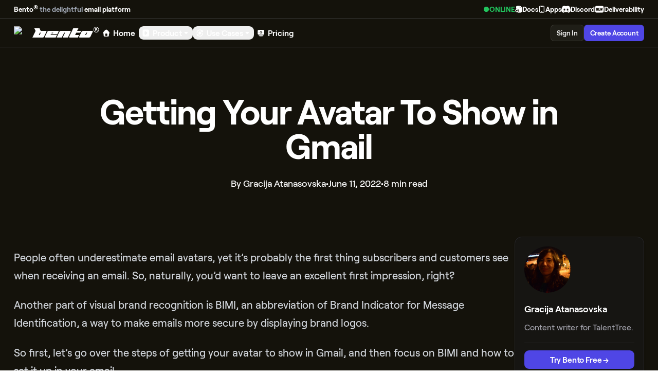

--- FILE ---
content_type: text/html; charset=utf-8
request_url: https://bentonow.com/posts/Getting-Your-Avatar-To-Show-in-Gmail
body_size: 30824
content:
<!DOCTYPE html><html lang="en" class="dark"><head><meta charSet="utf-8"/><meta name="viewport" content="width=device-width, initial-scale=1"/><link rel="preload" as="image" href="/icons/streamline/docs.svg"/><link rel="preload" as="image" href="/icons/streamline/apps.svg"/><link rel="preload" as="image" href="/icons/logos/discord_white.png"/><link rel="preload" as="image" href="/bento-logo.png"/><link rel="preload" as="image" href="/icons/bento/bento-brand-wordmark.svg"/><link rel="preload" as="image" href="/icons/streamline/home.svg"/><link rel="preload" as="image" href="/icons/streamline/product-tour.svg"/><link rel="preload" as="image" href="/icons/streamline/uses.svg"/><link rel="preload" as="image" href="/icons/streamline/pricing.svg"/><link rel="preload" as="image" href="/characters/v2/kappa.webp"/><link rel="stylesheet" href="/_next/static/css/e0d5c3c87eeed613.css" data-precedence="next"/><link rel="stylesheet" href="/_next/static/css/4caeb0baf14c5a38.css" data-precedence="next"/><link rel="stylesheet" href="/_next/static/css/a8c7d01d323e33e3.css" data-precedence="next"/><link rel="stylesheet" href="/_next/static/css/4b1df4db8a9caabb.css" data-precedence="next"/><link rel="stylesheet" href="/_next/static/css/e06a46190099684b.css" data-precedence="next"/><link rel="stylesheet" href="/_next/static/css/5823280a1f4b26d0.css" data-precedence="next"/><link rel="stylesheet" href="/_next/static/css/30edbe2f893002f7.css" data-precedence="next"/><link rel="stylesheet" href="/_next/static/css/b8e302d41b271438.css" data-precedence="next"/><link rel="stylesheet" href="/_next/static/css/6caab0a8bf31b268.css" data-precedence="next"/><link rel="preload" as="script" fetchPriority="low" href="/_next/static/chunks/webpack-c83630abf8593905.js"/><script src="/_next/static/chunks/618f8807-faa39390018ac44c.js" async=""></script><script src="/_next/static/chunks/22364-48c9e0e1a3f45144.js" async=""></script><script src="/_next/static/chunks/main-app-cc4241121827ea2c.js" async=""></script><script src="/_next/static/chunks/47b3d5d8-e673bd1e2bfe10d8.js" async=""></script><script src="/_next/static/chunks/1465-1b14fdfbd6284057.js" async=""></script><script src="/_next/static/chunks/44624-818a0804fe3cf319.js" async=""></script><script src="/_next/static/chunks/84228-6ee0c3f19ec15b56.js" async=""></script><script src="/_next/static/chunks/35118-aa99aceb0e6a1c8d.js" async=""></script><script src="/_next/static/chunks/83365-9f70690a1e3e8471.js" async=""></script><script src="/_next/static/chunks/17734-8d78ac911dbd15e6.js" async=""></script><script src="/_next/static/chunks/25214-d171c5b452218e1a.js" async=""></script><script src="/_next/static/chunks/36121-a5606a203f5b6a9a.js" async=""></script><script src="/_next/static/chunks/16391-747411b5e8e8da05.js" async=""></script><script src="/_next/static/chunks/app/layout-07e85414f68efe90.js" async=""></script><script src="/_next/static/chunks/c6123951-0b8bcc55f422b724.js" async=""></script><script src="/_next/static/chunks/50384-019b1f7b536bf8bb.js" async=""></script><script src="/_next/static/chunks/78650-71233bab7b6686f3.js" async=""></script><script src="/_next/static/chunks/12977-be0e7a6658de7d82.js" async=""></script><script src="/_next/static/chunks/13110-36c69bd543bdf5a2.js" async=""></script><script src="/_next/static/chunks/94780-cb8be829b854064e.js" async=""></script><script src="/_next/static/chunks/54990-83b1a5e3092e816e.js" async=""></script><script src="/_next/static/chunks/20570-019d0d5c5d6807b8.js" async=""></script><script src="/_next/static/chunks/16922-b52eab312c5ceca7.js" async=""></script><script src="/_next/static/chunks/9958-3ee93609dd28d9bb.js" async=""></script><script src="/_next/static/chunks/2245-b0af796f2999beb5.js" async=""></script><script src="/_next/static/chunks/app/posts/%5Bslug%5D/page-85ca6c828fd3e23e.js" async=""></script><link rel="preload" href="https://fast.bentonow.com?site_uuid=c60c88d96de1d3bee9924ffbbdddb85f" as="script"/><link rel="preload" href="https://tag.clearbitscripts.com/v1/pk_01f50683c6d5be035be7a59785987005/tags.js" as="script"/><link rel="preload" href="https://r.wdfl.co/rw.js" as="script"/><link rel="preload" as="image" href="/characters/v2/tanuki.webp"/><link rel="preload" as="image" href="/backpack-internet.png"/><link rel="preload" as="image" href="https://badges.oneleet.com/badge/08153fbe-6ce1-4b56-9f32-20c74084c81c?dark=true"/><link rel="preload" as="image" href="https://badges.oneleet.com/badge/0c39c046-9245-414c-bf01-c1b3a269b9d7?dark=true"/><title>Getting Your Avatar To Show in Gmail</title><meta name="description" content="Thoughts by Gracija Atanasovska. Learn about email marketing and marketing automation with insights from Gracija Atanasovska."/><meta name="author" content="Gracija Atanasovska"/><link rel="canonical" href="https://bentonow.com/posts/Getting-Your-Avatar-To-Show-in-Gmail"/><meta property="og:title" content="Getting Your Avatar To Show in Gmail"/><meta property="og:description" content="Thoughts by Gracija Atanasovska"/><meta property="og:url" content="https://bentonow.com/posts/Getting-Your-Avatar-To-Show-in-Gmail"/><meta property="og:image" content="https://bentonow.com/api/og?title=Getting%20Your%20Avatar%20To%20Show%20in%20Gmail&amp;type=Post&amp;avatars=https%3A%2F%2Fimages.ctfassets.net%2F7154jijfbyeo%2FYAtiVZeu7DSezDUTfejHV%2F9f4bf65be912b97db81b2d881b494cca%2Favatar-130-x4.gif"/><meta property="og:image:height" content="1200"/><meta property="og:image:width" content="630"/><meta property="og:image:alt" content="Getting Your Avatar To Show in Gmail - Blog Post by Gracija Atanasovska"/><meta property="og:type" content="article"/><meta property="article:published_time" content="2022-06-12T00:00+02:00"/><meta property="article:modified_time" content="2022-06-12T00:00+02:00"/><meta property="article:author" content="Gracija Atanasovska"/><meta name="twitter:card" content="summary_large_image"/><meta name="twitter:title" content="Getting Your Avatar To Show in Gmail"/><meta name="twitter:description" content="Thoughts by Gracija Atanasovska"/><meta name="twitter:image" content="https://bentonow.com/api/og?title=Getting%20Your%20Avatar%20To%20Show%20in%20Gmail&amp;type=Post&amp;avatars=https%3A%2F%2Fimages.ctfassets.net%2F7154jijfbyeo%2FYAtiVZeu7DSezDUTfejHV%2F9f4bf65be912b97db81b2d881b494cca%2Favatar-130-x4.gif"/><meta name="twitter:image:height" content="1200"/><meta name="twitter:image:width" content="630"/><meta name="twitter:image:alt" content="Getting Your Avatar To Show in Gmail - Blog Post by Gracija Atanasovska"/><script src="/_next/static/chunks/polyfills-42372ed130431b0a.js" noModule=""></script></head><body><script>(self.__next_s=self.__next_s||[]).push([0,{"children":"\n            const originalError = console.error;\n            console.error = (...args) => {\n              if (\n                typeof args[0] === 'string' &&\n                (args[0].includes('Hydration') ||\n                 args[0].includes('hydration') ||\n                 args[0].includes('Warning: Text content did not match') ||\n                 args[0].includes('Warning: Expected server HTML'))\n              ) {\n                return;\n              }\n              originalError.apply(console, args);\n            };\n          ","id":"suppress-hydration-warnings"}])</script><!--$!--><template data-dgst="BAILOUT_TO_CLIENT_SIDE_RENDERING"></template><!--/$--><script>(self.__next_s=self.__next_s||[]).push([0,{"children":"(function(w,r){w._rwq=r;w[r]=w[r]||function(){(w[r].q=w[r].q||[]).push(arguments)}})(window,'rewardful');","id":"rewardful-queue"}])</script><div class=" bg-[#13120a]"><div style="max-width:100%;margin:0 auto"><div class="Layout_root__7vH_G" id="layout-body"><div class="w-full relative z-[50] border-b border-[#3d3d3d] bg-[#14120b]"><div class="bg-[#14120b] border-b border-[#3d3d3d]"><div class="max-w-6xl mx-auto flex items-center justify-between py-2 px-4 sm:px-6 gap-4"><span class="flex-grow hidden md:inline text-xs font-bold text-gray-400"><span class="text-white">Bento<sup>®</sup></span> <!-- -->the delightful <span class="text-white">email platform</span></span><a href="https://status.bentonow.com" target="_blank" rel="noopener noreferrer" class="flex items-center gap-1.5 text-xs font-bold text-white hover:text-white/80 transition-colors"><svg width="12" height="12" viewBox="0 0 14 14"><circle cx="7" cy="7" r="6" fill="#22c55e"></circle></svg><span class="text-[#22c55e]">ONLINE</span></a><div class="hidden md:flex items-center gap-4"><a class="flex items-center gap-2 text-xs font-bold text-white hover:text-white/80 transition-colors" href="/docs"><img src="/icons/streamline/docs.svg" alt="" class="h-[14px] rounded-sm"/><span>Docs</span></a><a class="flex items-center gap-2 text-xs font-bold text-white hover:text-white/80 transition-colors" href="/apps"><img src="/icons/streamline/apps.svg" alt="" class="h-[14px] rounded-sm"/><span>Apps</span></a><a class="flex items-center gap-2 text-xs font-bold text-white hover:text-white/80 transition-colors" href="/community"><img src="/icons/logos/discord_white.png" alt="" class="h-[14px] rounded-sm"/><span>Discord</span></a></div><a class="flex items-center gap-1.5" href="/deliverability"><svg xmlns="http://www.w3.org/2000/svg" fill="none" viewBox="0 0 48 48" height="18" width="18"><g><path fill="#FFFFFF" fill-rule="evenodd" d="M1.95077 12.8168C1.71608 15.3424 1.5 19.0199 1.5 24c0 4.98 0.21608 8.6576 0.45076 11.1832 0.30653 3.2987 2.93795 5.6996 6.17388 5.9008C11.3836 41.2866 16.5773 41.5 24 41.5c7.4227 0 12.6164 -0.2134 15.8754 -0.416 3.2359 -0.2012 5.8673 -2.602 6.1738 -5.9008 0.2347 -2.5256 0.4508 -6.2031 0.4508 -11.1832 0 -4.98 -0.2161 -8.6576 -0.4508 -11.1832 -0.3065 -3.29875 -2.9379 -5.69962 -6.1738 -5.90082C36.6164 6.71335 31.4227 6.5 24 6.5c-7.4227 0 -12.6164 0.21334 -15.87535 0.41597 -3.23592 0.2012 -5.86735 2.60207 -6.17388 5.90083Zm8.91473 4.6477c-0.2921 -0.6428 -0.99299 -0.9948 -1.68305 -0.8453C8.4924 16.7687 8 17.3792 8 18.0852V30c0 0.8284 0.67157 1.5 1.5 1.5 0.8284 0 1.5 -0.6716 1.5 -1.5v-4.9899l2.5503 5.6106c0.2921 0.6428 0.993 0.9948 1.6831 0.8453 0.69 -0.1495 1.1824 -0.7599 1.1824 -1.466V18.0852c0 -0.8284 -0.6716 -1.5 -1.5 -1.5s-1.5 0.6716 -1.5 1.5v4.9899l-2.5503 -5.6106Zm27.7637 12.4131c-0.1408 0.8855 -0.9044 1.5372 -1.801 1.5372 -0.8693 0 -1.6177 -0.6136 -1.7882 -1.466l-0.9142 -4.5711 -0.9143 4.5711c-0.1704 0.8524 -0.9189 1.466 -1.7882 1.466 -0.8966 0 -1.6601 -0.6517 -1.801 -1.5372l-1.8522 -11.642c-0.1301 -0.8181 0.4276 -1.5868 1.2457 -1.717 0.8182 -0.1302 1.5869 0.4276 1.7171 1.2457l0.8223 5.169 0.7758 -3.8788c0.1711 -0.8555 0.9223 -1.4714 1.7948 -1.4714 0.8724 0 1.6236 0.6159 1.7947 1.4714l0.7758 3.8788 0.8223 -5.169c0.1302 -0.8181 0.8989 -1.3759 1.7171 -1.2457 0.8181 0.1302 1.3758 0.8989 1.2457 1.717l-1.8522 11.642ZM19.916 16.5852c-0.3978 0 -0.7793 0.158 -1.0606 0.4393 -0.2813 0.2814 -0.4394 0.6629 -0.4394 1.0607V30c0 0.8284 0.6716 1.5 1.5 1.5h5.4158c0.8285 0 1.5 -0.6716 1.5 -1.5s-0.6715 -1.5 -1.5 -1.5H21.416v-3.499h2.8327c0.8284 0 1.5 -0.6715 1.5 -1.5 0 -0.8284 -0.6716 -1.5 -1.5 -1.5H21.416v-2.4158h3.9158c0.8285 0 1.5 -0.6716 1.5 -1.5s-0.6715 -1.5 -1.5 -1.5H19.916Z" clip-rule="evenodd"></path></g></svg><span class="text-xs font-bold text-white">Deliverability</span></a></div></div><div class="relative"><div class="max-w-6xl mx-auto px-4 sm:px-6"><div class="flex items-center justify-between h-12"><div class="flex items-center sm:hidden"><button class="p-1 mr-2" aria-label="Open menu"><svg xmlns="http://www.w3.org/2000/svg" width="20" height="20" viewBox="0 0 24 24" fill="none" color="currentColor" class="text-white"><path d="M3 5C3 4.44772 3.44772 4 4 4L20 4C20.5523 4 21 4.44772 21 5C21 5.55229 20.5523 6 20 6L4 6C3.44772 6 3 5.55228 3 5Z" fill="currentColor" fill-rule="evenodd"></path><path d="M3 12C3 11.4477 3.44772 11 4 11L20 11C20.5523 11 21 11.4477 21 12C21 12.5523 20.5523 13 20 13L4 13C3.44772 13 3 12.5523 3 12Z" fill="currentColor" fill-rule="evenodd"></path><path d="M3 19C3 18.4477 3.44772 18 4 18L20 18C20.5523 18 21 18.4477 21 19C21 19.5523 20.5523 20 20 20L4 20C3.44772 20 3 19.5523 3 19Z" fill="currentColor" fill-rule="evenodd"></path></svg></button><img src="/bento-logo.png" class="h-7 w-7 rounded-lg cursor-pointer" alt="Bento"/></div><div class="hidden sm:flex items-center gap-1"><div class="flex items-center shrink-0 cursor-pointer"><img alt="Bento" loading="lazy" width="18" height="18" decoding="async" data-nimg="1" class="h-6 w-6 rounded-lg" style="color:transparent" srcSet="/_next/image?url=https%3A%2F%2Fapp.bentonow.com%2Fbrand%2Ftanuki-ai.png&amp;w=32&amp;q=75 1x, /_next/image?url=https%3A%2F%2Fapp.bentonow.com%2Fbrand%2Ftanuki-ai.png&amp;w=48&amp;q=75 2x" src="/_next/image?url=https%3A%2F%2Fapp.bentonow.com%2Fbrand%2Ftanuki-ai.png&amp;w=48&amp;q=75"/><img src="/icons/bento/bento-brand-wordmark.svg" class="h-4 ml-2" alt="Bento"/><sup>®</sup></div><a class="text-white rounded-lg font-semibold cursor-pointer flex items-center px-1.5 py-0.5 transition-all duration-150 hover:bg-white/5 text-sm" href="/"><img src="/icons/streamline/home.svg" class="h-3 mr-1.5" alt=""/><span class="text-white font-semibold">Home</span></a><button type="button" tabindex="0" aria-haspopup="menu" id="base-ui-:Rri6fkq:" class="text-sm flex items-center font-semibold text-white rounded-lg cursor-pointer px-1.5 py-0.5 transition-all duration-150 hover:bg-white/5 data-[popup-open]:bg-white/10 outline-none"><img src="/icons/streamline/product-tour.svg" class="h-3 mr-1.5" alt=""/><span>Product</span><span class="ml-0.5 transition-transform duration-150 [[data-popup-open]&gt;&amp;]:rotate-180"><svg xmlns="http://www.w3.org/2000/svg" width="12" height="12" viewBox="0 0 24 24" fill="none" color="currentColor" class=""><path d="M18.593 8.19486C19.0376 8.52237 19.1326 9.14837 18.8051 9.59306C18.5507 9.93847 18.2963 10.2668 18.0731 10.5528C17.6276 11.1236 17.0143 11.8882 16.3479 12.6556C15.6859 13.4181 14.9518 14.2064 14.2666 14.8119C13.9251 15.1136 13.5721 15.3911 13.2279 15.5986C12.9112 15.7895 12.476 16 11.9999 16C11.5238 16 11.0885 15.7895 10.7718 15.5986C10.4276 15.3911 10.0747 15.1136 9.7332 14.8119C9.04791 14.2064 8.31387 13.4181 7.65183 12.6556C6.98548 11.8882 6.37216 11.1236 5.92664 10.5528C5.70347 10.2668 5.44902 9.93847 5.19463 9.59307C4.86712 9.14837 4.96211 8.52237 5.4068 8.19486C5.58556 8.0632 5.79362 7.99983 5.99982 8L11.9999 8L17.9999 8C18.2061 7.99983 18.4142 8.0632 18.593 8.19486Z" fill="currentColor"></path></svg></span></button><button type="button" tabindex="0" aria-haspopup="menu" id="base-ui-:Rsi6fkq:" class="text-sm flex items-center font-semibold text-white rounded-lg cursor-pointer px-1.5 py-0.5 transition-all duration-150 hover:bg-white/5 data-[popup-open]:bg-white/10 outline-none"><img src="/icons/streamline/uses.svg" class="h-3 mr-1.5" alt=""/><span>Use Cases</span><span class="ml-0.5 transition-transform duration-150 [[data-popup-open]&gt;&amp;]:rotate-180"><svg xmlns="http://www.w3.org/2000/svg" width="12" height="12" viewBox="0 0 24 24" fill="none" color="currentColor" class=""><path d="M18.593 8.19486C19.0376 8.52237 19.1326 9.14837 18.8051 9.59306C18.5507 9.93847 18.2963 10.2668 18.0731 10.5528C17.6276 11.1236 17.0143 11.8882 16.3479 12.6556C15.6859 13.4181 14.9518 14.2064 14.2666 14.8119C13.9251 15.1136 13.5721 15.3911 13.2279 15.5986C12.9112 15.7895 12.476 16 11.9999 16C11.5238 16 11.0885 15.7895 10.7718 15.5986C10.4276 15.3911 10.0747 15.1136 9.7332 14.8119C9.04791 14.2064 8.31387 13.4181 7.65183 12.6556C6.98548 11.8882 6.37216 11.1236 5.92664 10.5528C5.70347 10.2668 5.44902 9.93847 5.19463 9.59307C4.86712 9.14837 4.96211 8.52237 5.4068 8.19486C5.58556 8.0632 5.79362 7.99983 5.99982 8L11.9999 8L17.9999 8C18.2061 7.99983 18.4142 8.0632 18.593 8.19486Z" fill="currentColor"></path></svg></span></button><a class="text-white rounded-lg font-semibold cursor-pointer flex items-center px-1.5 py-0.5 transition-all duration-150 hover:bg-white/5 text-sm" href="/pricing"><img src="/icons/streamline/pricing.svg" class="h-3 mr-1.5" alt=""/><span class="text-white font-semibold">Pricing</span></a></div><div class="flex items-center gap-2"><button class="relative inline-flex items-center justify-center
          font-semibold tracking-[-0.01em]
          cursor-pointer
          outline-none
          text-center
          focus-visible:ring-2 focus-visible:ring-[#4f46e5]/40 focus-visible:ring-offset-1 focus-visible:ring-offset-[#131317]
          disabled:opacity-40 disabled:cursor-not-allowed
          
    bg-white/5 text-white/90
    hover:bg-white/10 hover:text-white
    active:bg-white/[0.12]
  
          min-h-7 py-1 px-2.5 text-xs gap-1.5 rounded-md" style="border:1px solid rgba(255, 255, 255, 0.1);transform:translateY(4px);opacity:0;transition:transform 200ms ease-out, opacity 200ms ease-out, background-color 100ms, color 100ms"><span class="relative z-10">Sign In</span><div class="absolute inset-0 rounded-[inherit] pointer-events-none overflow-hidden" style="opacity:0;transition:opacity 0.3s ease"><div class="absolute inset-0" style="background:linear-gradient(105deg, transparent 40%, rgba(255,255,255,0.08) 45%, rgba(255,255,255,0.15) 50%, rgba(255,255,255,0.08) 55%, transparent 60%);transform:translateX(-100%);transition:transform 0.6s ease"></div></div></button><button class="relative inline-flex items-center justify-center
          font-semibold tracking-[-0.01em]
          cursor-pointer
          outline-none
          text-center
          focus-visible:ring-2 focus-visible:ring-[#4f46e5]/40 focus-visible:ring-offset-1 focus-visible:ring-offset-[#131317]
          disabled:opacity-40 disabled:cursor-not-allowed
          
    bg-[#4f46e5] text-white border-none
    hover:bg-[#818cf8]
    active:bg-[#4f46e5]
  
          min-h-7 py-1 px-2.5 text-xs gap-1.5 rounded-md" style="transform:translateY(4px);opacity:0;transition:transform 200ms ease-out, opacity 200ms ease-out, background-color 100ms, color 100ms"><span class="relative z-10">Create Account</span><div class="absolute inset-0 rounded-[inherit] pointer-events-none overflow-hidden" style="opacity:0;transition:opacity 0.3s ease"><div class="absolute inset-0" style="background:linear-gradient(105deg, transparent 40%, rgba(255,255,255,0.08) 45%, rgba(255,255,255,0.15) 50%, rgba(255,255,255,0.08) 55%, transparent 60%);transform:translateX(-100%);transition:transform 0.6s ease"></div></div></button></div></div></div></div></div><main class=" mx-auto"><script type="application/ld+json">{"@context":"https://schema.org","@type":"Article","headline":"Getting Your Avatar To Show in Gmail","image":"https://bentonow.com/bento-social-card.png","author":{"@type":"Person","name":"Gracija Atanasovska","image":"https://images.ctfassets.net/7154jijfbyeo/YAtiVZeu7DSezDUTfejHV/9f4bf65be912b97db81b2d881b494cca/avatar-130-x4.gif"},"publisher":{"@type":"Organization","name":"Bento","logo":{"@type":"ImageObject","url":"https://bentonow.com/bento-logo.png"}},"mainEntityOfPage":{"@type":"WebPage","@id":"https://bentonow.com/posts/Getting-Your-Avatar-To-Show-in-Gmail"},"datePublished":"2022-06-12T00:00+02:00","dateModified":"2022-06-12T00:00+02:00","description":"Thoughts by Gracija Atanasovska","wordCount":1423,"articleSection":"Email Marketing","keywords":"email marketing, marketing automation"}</script><main class="relative"><div class="w-full bg-[#14120b] py-12 md:py-16 lg:py-20"><div class="max-w-7xl mx-auto px-4 sm:px-6 lg:px-8"><div class="text-center"><h1 class="text-4xl md:text-5xl lg:text-6xl font-bold tracking-tight text-white mb-6 max-w-4xl mx-auto">Getting Your Avatar To Show in Gmail</h1><div class="flex flex-col sm:flex-row items-center justify-center gap-2 sm:gap-4 text-sm md:text-base text-zinc-400"><span>By <span class="text-white">Gracija Atanasovska</span></span><span class="hidden sm:inline">•</span><span>June 11, 2022</span><span class="hidden sm:inline">•</span><span>8<!-- --> min read</span></div></div></div></div><div class="mx-auto max-w-7xl px-4 sm:px-6"><div class="flex flex-col lg:flex-row gap-8 lg:gap-12 xl:gap-16 items-start py-8 pt-0"><article class="flex-1 min-w-0 w-full lg:w-auto"><div class="prose prose-lg prose-invert max-w-none prose-headings:text-zinc-100 prose-p:text-zinc-300 prose-a:text-blue-400 prose-strong:text-zinc-100 prose-code:text-zinc-200 prose-pre:bg-transparent"><p node="[object Object]">People often underestimate email avatars, yet it’s probably the first thing subscribers and customers see when receiving an email. So, naturally, you’d want to leave an excellent first impression, right?</p>
<p node="[object Object]">Another part of visual brand recognition is <a class="text-current no-underline hover:no-underline relative inline-block after:content-[&#x27;&#x27;] after:absolute after:w-1.5 after:h-1.5 after:bg-purple-400 after:rounded-full after:-top-1 after:-right-2 cursor-help" href="/terms/bimi">BIMI</a>, an abbreviation of Brand Indicator for Message Identification, a way to make emails more secure by displaying brand logos.</p>
<p node="[object Object]">So first, let’s go over the steps of getting your avatar to show in Gmail, and then focus on BIMI and how to set it up in your email.</p>
<p node="[object Object]"><strong node="[object Object]">TLDR:</strong> <em node="[object Object]">Email avatars and logos are essential for immediate brand recognition. Here you can learn how to easily add or change your avatar on Gmail and implement BIMI - the new email option for verifying and displaying trademarked brand logos. BIMI will help you increase your brand awareness and improve the security of your emails.</em></p>
<h2 id="how-to-add-an-avatar-to-gmail" level="2">How to Add an Avatar to Gmail</h2>
<p node="[object Object]">The steps below explain how you can easily set up a Gmail avatar.</p>
<ol>
<li index="0" node="[object Object]">
<p node="[object Object]">The first thing to do is, of course, to sign in to your Gmail account.</p>
</li>
<li index="1" node="[object Object]">
<p node="[object Object]">Next, go to the window’s top right corner, where you’ll see the profile picture. If you still haven’t put one, you’ll see the first letter of your email user name. Click on it!</p>
</li>
<li index="2" node="[object Object]">
<p node="[object Object]">A rectangle window will open in which you’ll see the profile picture again, and on the lower right corner of it, you’ll see a symbol of a camera. Click on it!</p>
</li>
<li index="3" node="[object Object]">
<p node="[object Object]">Another small rectangle window will open in which you’ll see two options: <strong node="[object Object]">Change</strong> or <strong node="[object Object]">Remove</strong>. Click the <strong node="[object Object]">Change</strong> option.</p>
</li>
<li index="4" node="[object Object]">
<p node="[object Object]">When you click on <strong node="[object Object]">Change</strong>, you’ll be able to choose between three tabs: <strong node="[object Object]">Illustrations</strong> (provided by Google), <strong node="[object Object]">Google Photos</strong> (images from your inbox), and <strong node="[object Object]">From a computer</strong>, which allows you to drag and drop an image from your own computer or upload one. In the same tab, you can also find the option <strong node="[object Object]">Take a picture</strong> and Google will gladly take a picture of you right at that instant, through your own computer camera.</p>
</li>
<li index="5" node="[object Object]">
<p node="[object Object]">In the upper right corner of the <strong node="[object Object]">Change profile picture</strong> window, you can find three vertical dots. When you press them, you get the options for <strong node="[object Object]">Past profile pictures</strong>, <strong node="[object Object]">Help</strong>, and <strong node="[object Object]"><a class="text-current no-underline hover:no-underline relative inline-block after:content-[&#x27;&#x27;] after:absolute after:w-1.5 after:h-1.5 after:bg-purple-400 after:rounded-full after:-top-1 after:-right-2 cursor-help" href="/terms/blast">Send</a> feedback</strong>. If you want to bring an older avatar back from obscurity, then this is the place where you can do this in Gmail.</p>
</li>
</ol>
<p node="[object Object]">And that’s it, folks!</p>
<p node="[object Object]">Another way you can go about it - which is the longer route, I have to say - is like this:</p>
<ol>
<li index="0" node="[object Object]">
<p node="[object Object]">Sign in to your Gmail account.</p>
</li>
<li index="1" node="[object Object]">
<p node="[object Object]">Click on your profile picture at the top right corner.</p>
</li>
<li index="2" node="[object Object]">
<p node="[object Object]">In the small rectangle window that opens you’ll see the option <strong node="[object Object]">Manage Your Google Account</strong>.</p>
</li>
<li index="3" node="[object Object]">
<p node="[object Object]">A new window will open with several options on the left side. One of these options will be <strong node="[object Object]">Personal info</strong>. Click on that.</p>
</li>
<li index="4" node="[object Object]">
<p node="[object Object]">You’ll see a <strong node="[object Object]">Basic info</strong> section in which the first option is the <strong node="[object Object]">Photo</strong> option. Click on that.</p>
</li>
<li index="5" node="[object Object]">
<p node="[object Object]">This will open a small rectangle window in which you’ll get the <strong node="[object Object]">Change</strong> and <strong node="[object Object]">Remove</strong> options that I mentioned above.</p>
</li>
<li index="6" node="[object Object]">
<p node="[object Object]">Click <strong node="[object Object]">Change</strong> and then either use a Google illustration, a picture from your email or upload one from your computer. Google can also take a picture of you with your camera and crop it up if you’d like to.</p>
</li>
</ol>
<h2 id="what-is-bimi-and-how-can-you-set-it-up" level="2">What is BIMI and How Can You Set It Up?</h2>
<p node="[object Object]">Okay, glad we got the avatar out of the way. Now it’s time for BIMI!</p>
<p node="[object Object]">As I mentioned earlier, it stands for Brand Indicator for Message Identification, and it’s a new and very exciting option that allows clients to display their authenticated and certified brand logos in the emails they send to their users.</p>
<h3>Why Use BIMI?</h3>
<p node="[object Object]">This is important for companies because it allows customers and users to easily identify and recognize the brand and logo of the companies whose services they use.</p>
<p node="[object Object]">With BIMI, companies also have complete control over the type of logo displayed as their email avatar, which is an excellent prevention against email fraud. Moreover, this will help companies increase visibility, brand recognition, and brand awareness.</p>
<p node="[object Object]">Without BIMI, there will just be a generic logo with your company’s initials, so implementing BIMI is undoubtedly the better option.</p>
<h3>What You Need to Have Before Implementing BIMI</h3>
<p node="[object Object]">To implement and participate in BIMI, you must first get full <a class="text-current no-underline hover:no-underline relative inline-block after:content-[&#x27;&#x27;] after:absolute after:w-1.5 after:h-1.5 after:bg-purple-400 after:rounded-full after:-top-1 after:-right-2 cursor-help" href="/terms/authentication">authentication</a> as an email sender.</p>
<p node="[object Object]">Only authenticated messages can display brand logos, which means you’ll have to get <a class="text-current no-underline hover:no-underline relative inline-block after:content-[&#x27;&#x27;] after:absolute after:w-1.5 after:h-1.5 after:bg-purple-400 after:rounded-full after:-top-1 after:-right-2 cursor-help" href="/terms/dkim">DKIM</a>, SPF, and DMARC before you do anything else. These are all email authentication methods designed to prevent phishing attacks (hackers trying to obtain sensitive personal data), to prevent spammers from spoofing (sending messages to clients in your name), and to add a digital signature to your emails so the receiving servers know you’re a source they can trust.</p>
<p node="[object Object]">Once you have these critical authentications, you can continue setting up BIMI and adding it to your email domain address.</p>
<h2 id="how-to-set-up-bimi-for-your-email-domain" level="2">How To Set Up BIMI for Your Email Domain</h2>
<p node="[object Object]">To implement BIMI, follow the steps below.</p>
<h3>Get Your Brand Logo Trademarked</h3>
<p node="[object Object]">The first step is registering your brand logo trademark. This means that your brand logo has to be registered as your intellectual property so that issuers of VMC can recognize it easily. This is usually done through a patent and trademark office or a website, but you’ll have to check the specific regulations, depending on where you are from.</p>
<p node="[object Object]">You can quickly check whether a logo has already been trademarked through the <a href="https://www.wipo.int/branddb/en/" node="[object Object]">Global Brand Database - WIPO.</a></p>
<h3>Buy a Verified Mark Certificate (VMC)</h3>
<p node="[object Object]">Some email companies, like Google, require a verified mark certificate or VMC. So if you want your BIMI to show on Google, you’ll have to get a VMC, which is used to verify that your organization legally owns your brand logo.</p>
<p node="[object Object]">You can buy a VMC from a certificate authority like <a href="https://www.digicert.com/tls-ssl/verified-mark-certificates" node="[object Object]">DigiCert</a> or <a href="https://www.entrust.com/" node="[object Object]">Entrust</a>. Now that you have a registered brand logo, you need to give a scalable vector graphics file (an SVG file) of it and then get a PEM file that acts as a reference for the SVG file provided by the VMC service.</p>
<p node="[object Object]">You can get the <a href="https://bimigroup.org/creating-bimi-svg-logo-files/" node="[object Object]">SVG specifications here</a>.</p>
<h3>VMC Needs to Be Uploaded to Your Email Server</h3>
<p node="[object Object]">Once you’ve been issued the PEM file, it’ll have to be uploaded to the email server. That way, anyone can access it.</p>
<p node="[object Object]">Keep in mind that the webserver has to have the HTTPS security protocol. Also, the <a class="text-current no-underline hover:no-underline relative inline-block after:content-[&#x27;&#x27;] after:absolute after:w-1.5 after:h-1.5 after:bg-purple-400 after:rounded-full after:-top-1 after:-right-2 cursor-help" href="/terms/url">URL</a> that leads to the PEM file needs to begin with <strong node="[object Object]">https://</strong> - so it can work properly.</p>
<p node="[object Object]">Once you do this, you should see a PEM file URL like this:</p>
<p node="[object Object]"><strong node="[object Object]">https://thenameofyourserver.com/vmc.pem</strong></p>
<h3>Next Up! Your Brand Logo Needs to Be Uploaded</h3>
<p node="[object Object]">Next, it’s time to upload your brand logo. Much like the process involving the PEM file, this also needs to be done in an SVG format, and uploaded to your email server.</p>
<p node="[object Object]">Your SVG logo URL should look like this:</p>
<p node="[object Object]"><strong node="[object Object]">https:///thenameofyourserver.com/logo.svg</strong></p>
<h3>Create a BIMI Record</h3>
<p node="[object Object]">The next step is creating a BIMI record. This is a DNS TXT record; a string consisting of various tags set apart by semicolons.</p>
<p node="[object Object]">The two essential tags a BIMI record can’t do without are: <strong node="[object Object]">v</strong> and <strong node="[object Object]">l</strong>.</p>
<p node="[object Object]">The <strong node="[object Object]">v</strong> tag is used to specify the BIMI <a class="text-current no-underline hover:no-underline relative inline-block after:content-[&#x27;&#x27;] after:absolute after:w-1.5 after:h-1.5 after:bg-purple-400 after:rounded-full after:-top-1 after:-right-2 cursor-help" href="/terms/version">version</a>. The current standard is <strong node="[object Object]">BIMI1</strong>.</p>
<p node="[object Object]">The <strong node="[object Object]">l</strong> tag is used to specify the logo’s URL.</p>
<p node="[object Object]">Another tag, the <strong node="[object Object]">a</strong> tag, is required by email providers like Gmail. This one has the VMC PEM file URL.</p>
<p node="[object Object]">Below is a BIMI record example specifying the uploaded SVG logo and PEM file:</p>
<p node="[object Object]"><strong node="[object Object]">v=BIMI1;
l=https://thenameofyourserver.com/logo.svg;
a=https://yourserver.com/vmc.pem</strong></p>
<p node="[object Object]">Keep in mind that the SVG content you’re referencing in the BIMI record should be the same as the SVG file content you’re referencing in the PEM file. If you don’t do this, then BIMI won’t work.</p>
<h3>Publish Your BIMI Record in the DNS System</h3>
<p node="[object Object]">The BIMI record is a type of DNS TXT record that’s written and published in the DNS as:</p>
<p node="[object Object]">_<em node="[object Object]">default.<em node="[object Object]">bimi.thenameofyourdomain.com</em></em></p>
<p node="[object Object]">And the full BIMI record within the DNS should look like this:</p>
<p node="[object Object]">Type of Record: TXT</p>
<p node="[object Object]">Name: default._bimi
Value: v=BIMI1;
l=https://yourserver.com/logo.svg;
a=https://yourserver.com/vmc.pem</p>
<p node="[object Object]">TTL: Default</p>
<h3>Test Your BIMI Record</h3>
<p node="[object Object]">Once you’re done with the setup and the BIMI is published, check your BIMI record.</p>
<p node="[object Object]">You can check whether the BIMI record works through the <a href="https://bimigroup.org/bimi-generator/" node="[object Object]">BIMI Inspector</a> online tool.</p>
<h2 id="conclusion" level="2">Conclusion</h2>
<p node="[object Object]">Keep in mind that it might take up to two days until your BIMI record starts displaying the logo of your brand in the emails you send.</p>
<p node="[object Object]">And that’s that, folks! Now you know how to add or change an avatar in Gmail, what BIMI is, why it’s important, and how to set it up.</p><style>
                  .prose {
                    max-width: 100%;
                  }
                  .prose h2 {
                    font-size: 1.875rem;
                    font-weight: 700;
                    margin-top: 2.5rem;
                    margin-bottom: 1rem;
                    scroll-margin-top: 2rem;
                  }
                  .prose h3 {
                    font-size: 1.5rem;
                    font-weight: 600;
                    margin-top: 2rem;
                    margin-bottom: 0.75rem;
                  }
                  .prose p {
                    margin-top: 1.25rem;
                    margin-bottom: 1.25rem;
                    line-height: 1.75;
                  }
                  .prose pre {
                    padding: 0px!important;
                    background-color: transparent!important;
                    border-radius: 8px!important;
                    overflow: hidden!important;
                    margin-top: 1.5rem;
                    margin-bottom: 1.5rem;
                  }
                  .prose pre div {
                    padding-top: 1.5rem!important;
                    padding-bottom: 1.5rem!important;
                    background-color: transparent!important;
                    border-radius: 8px!important;
                  }
                  .prose ul, .prose ol {
                    margin-top: 1.25rem;
                    margin-bottom: 1.25rem;
                  }
                  .prose li {
                    margin-top: 0.5rem;
                    margin-bottom: 0.5rem;
                  }
                </style></div><div class="mt-12 pt-8 border-t border-zinc-800"><div class="bg-zinc-900/50 border border-zinc-800 rounded-xl p-6"><h3 class="text-lg font-semibold text-white mb-2">Enjoyed this article?</h3><p class="text-sm text-zinc-400 mb-4">Get more email marketing tips delivered to your inbox. Join 4,000+ marketers.</p><form class="flex flex-col sm:flex-row gap-2" action="https://track.bentonow.com/forms/c60c88d96de1d3bee9924ffbbdddb85f/$subscribe?hardened=true" encType="multipart/form-data" method="POST"><input type="hidden" name="redirect" value="https://bentonow.com/subscribed"/><input type="email" placeholder="Enter your email" required="" pattern="[a-z0-9._%+-]+@[a-z0-9.-]+\.[a-z]{2,}$" class="flex-1 px-5 py-2.5 bg-zinc-800 border border-zinc-700 rounded-full text-sm text-zinc-100 placeholder:text-zinc-500 focus:outline-none focus:ring-2 focus:ring-amber-500/50 focus:border-amber-500/50 transition-all" name="email"/><button class="relative inline-flex items-center justify-center
          font-semibold tracking-[-0.01em]
          cursor-pointer
          outline-none
          text-center
          focus-visible:ring-2 focus-visible:ring-[#4f46e5]/40 focus-visible:ring-offset-1 focus-visible:ring-offset-[#131317]
          disabled:opacity-40 disabled:cursor-not-allowed
          
    bg-[#4f46e5] text-white border-none
    hover:bg-[#818cf8]
    active:bg-[#4f46e5]
  
          min-h-8 py-1.5 px-3 text-sm gap-1.5 rounded-lg" style="transform:translateY(4px);opacity:0;transition:transform 200ms ease-out, opacity 200ms ease-out, background-color 100ms, color 100ms" type="submit"><span class="relative z-10">Subscribe</span><div class="absolute inset-0 rounded-[inherit] pointer-events-none overflow-hidden" style="opacity:0;transition:opacity 0.3s ease"><div class="absolute inset-0" style="background:linear-gradient(105deg, transparent 40%, rgba(255,255,255,0.08) 45%, rgba(255,255,255,0.15) 50%, rgba(255,255,255,0.08) 55%, transparent 60%);transform:translateX(-100%);transition:transform 0.6s ease"></div></div></button></form><p class="text-xs text-zinc-500 mt-3">No spam, unsubscribe anytime.</p></div></div></article><aside class="lg:hidden w-full mb-8 pb-8"><nav class="space-y-4"><div><h3 class="text-xs font-semibold text-zinc-500 uppercase tracking-wider mb-3">Table of contents</h3><div data-orientation="horizontal" role="none" class="shrink-0 h-[1px] w-full bg-zinc-800"></div></div><ul class="space-y-2"><li><a class="text-sm text-zinc-400 hover:text-zinc-100 transition-colors leading-relaxed block break-words hover:translate-x-1 duration-200" href="#how-to-add-an-avatar-to-gmail">How to Add an Avatar to Gmail</a></li><li><a class="text-sm text-zinc-400 hover:text-zinc-100 transition-colors leading-relaxed block break-words hover:translate-x-1 duration-200" href="#what-is-bimi-and-how-can-you-set-it-up">What is BIMI and How Can You Set It Up?</a></li><li><a class="text-sm text-zinc-400 hover:text-zinc-100 transition-colors leading-relaxed block break-words hover:translate-x-1 duration-200" href="#how-to-set-up-bimi-for-your-email-domain">How To Set Up BIMI for Your Email Domain</a></li><li><a class="text-sm text-zinc-400 hover:text-zinc-100 transition-colors leading-relaxed block break-words hover:translate-x-1 duration-200" href="#conclusion">Conclusion</a></li></ul></nav></aside><aside class="hidden lg:block lg:flex-shrink-0 w-56 max-w-56"><div class="sticky top-24"><div class="rounded-xl border text-card-foreground shadow w-full mb-6 border-zinc-800 bg-zinc-900/50"><div class="p-4"><div class="flex flex-col items-center lg:items-start space-y-4"><span class="relative flex shrink-0 overflow-hidden rounded-full w-16 h-16 lg:w-20 lg:h-20"><span class="flex h-full w-full items-center justify-center rounded-full bg-zinc-800 text-zinc-300 text-lg">GA</span></span><div class="text-center lg:text-left w-full"><h3 class="text-base font-semibold text-white mb-1">Gracija Atanasovska</h3><p class="text-sm text-zinc-400 leading-relaxed mt-2">Content writer for TalentTree.
</p></div><div class="w-full pt-3 border-t border-zinc-800"><button class="relative inline-flex items-center justify-center
          font-semibold tracking-[-0.01em]
          cursor-pointer
          outline-none
          text-center
          focus-visible:ring-2 focus-visible:ring-[#4f46e5]/40 focus-visible:ring-offset-1 focus-visible:ring-offset-[#131317]
          disabled:opacity-40 disabled:cursor-not-allowed
          
    bg-[#4f46e5] text-white border-none
    hover:bg-[#818cf8]
    active:bg-[#4f46e5]
  
          min-h-8 py-1.5 px-3 text-sm gap-1.5 rounded-lg
          
          w-full text-sm" style="transform:translateY(4px);opacity:0;transition:transform 200ms ease-out, opacity 200ms ease-out, background-color 100ms, color 100ms"><span class="relative z-10">Try Bento Free →</span><div class="absolute inset-0 rounded-[inherit] pointer-events-none overflow-hidden" style="opacity:0;transition:opacity 0.3s ease"><div class="absolute inset-0" style="background:linear-gradient(105deg, transparent 40%, rgba(255,255,255,0.08) 45%, rgba(255,255,255,0.15) 50%, rgba(255,255,255,0.08) 55%, transparent 60%);transform:translateX(-100%);transition:transform 0.6s ease"></div></div></button><p class="text-xs text-zinc-500 text-center mt-2 flex items-center justify-center gap-1"><svg xmlns="http://www.w3.org/2000/svg" width="24" height="24" viewBox="0 0 24 24" fill="none" color="currentColor" class="w-3 h-3 text-emerald-500"><path d="M1.25 12C1.25 17.9371 6.06294 22.75 12 22.75C17.9371 22.75 22.75 17.9371 22.75 12C22.75 6.06294 17.9371 1.25 12 1.25C6.06294 1.25 1.25 6.06294 1.25 12ZM16.6757 8.26285C17.0828 8.63604 17.1103 9.26861 16.7372 9.67573L11.2372 15.6757C11.0528 15.8768 10.7944 15.9938 10.5217 15.9998C10.249 16.0057 9.98576 15.9 9.79289 15.7071L7.29289 13.2071C6.90237 12.8166 6.90237 12.1834 7.29289 11.7929C7.68342 11.4024 8.31658 11.4024 8.70711 11.7929L10.4686 13.5544L15.2628 8.32428C15.636 7.91716 16.2686 7.88966 16.6757 8.26285Z" fill="currentColor" fill-rule="evenodd"></path></svg>30-day free trial</p></div></div></div></div><nav class="space-y-4"><div><h3 class="text-xs font-semibold text-zinc-500 uppercase tracking-wider mb-3">Table of contents</h3><div data-orientation="horizontal" role="none" class="shrink-0 h-[1px] w-full bg-zinc-800"></div></div><ul class="space-y-2"><li><a class="text-sm text-zinc-400 hover:text-zinc-100 transition-colors leading-relaxed block break-words hover:translate-x-1 duration-200" href="#how-to-add-an-avatar-to-gmail">How to Add an Avatar to Gmail</a></li><li><a class="text-sm text-zinc-400 hover:text-zinc-100 transition-colors leading-relaxed block break-words hover:translate-x-1 duration-200" href="#what-is-bimi-and-how-can-you-set-it-up">What is BIMI and How Can You Set It Up?</a></li><li><a class="text-sm text-zinc-400 hover:text-zinc-100 transition-colors leading-relaxed block break-words hover:translate-x-1 duration-200" href="#how-to-set-up-bimi-for-your-email-domain">How To Set Up BIMI for Your Email Domain</a></li><li><a class="text-sm text-zinc-400 hover:text-zinc-100 transition-colors leading-relaxed block break-words hover:translate-x-1 duration-200" href="#conclusion">Conclusion</a></li></ul></nav></div></aside></div></div><div class="mx-auto max-w-7xl px-4 sm:px-6"><section class="py-12 border-t border-zinc-800"><h2 class="text-xl md:text-2xl font-bold text-white mb-6">Keep Reading</h2><div class="grid grid-cols-1 md:grid-cols-3 gap-6"><div class="rounded-xl border text-card-foreground shadow border-zinc-800 bg-zinc-900/50 hover:bg-zinc-900/70 transition-colors cursor-pointer group flex flex-col h-full"><a class="flex flex-col h-full" href="/posts/rightmessage-and-bento"><div class="flex flex-col space-y-1.5 p-6 flex-shrink-0 pb-2"><div class="tracking-tight text-base md:text-lg font-semibold text-zinc-100 group-hover:text-white transition-colors line-clamp-2">How to Personalize Your Website with RightMessage + Bento</div></div><div class="p-6 flex flex-col flex-grow pt-0"><div class="text-zinc-400 mb-4 line-clamp-2 text-sm flex-grow"></div><div class="flex items-center gap-2 text-xs text-zinc-500 mt-auto"><span class="relative flex shrink-0 overflow-hidden rounded-full h-5 w-5"><span class="flex h-full w-full items-center justify-center rounded-full bg-zinc-800 text-zinc-400 text-[10px]">JH</span></span><span>Jesse Hanley</span><span>•</span><time dateTime="2026-01-17T00:00+09:00">Jan 16, 2026</time></div></div></a></div><div class="rounded-xl border text-card-foreground shadow border-zinc-800 bg-zinc-900/50 hover:bg-zinc-900/70 transition-colors cursor-pointer group flex flex-col h-full"><a class="flex flex-col h-full" href="/posts/transactional-vs-marketing-Email-differences"><div class="flex flex-col space-y-1.5 p-6 flex-shrink-0 pb-2"><div class="tracking-tight text-base md:text-lg font-semibold text-zinc-100 group-hover:text-white transition-colors line-clamp-2">Transactional vs Marketing Email: Key Differences Explained</div></div><div class="p-6 flex flex-col flex-grow pt-0"><div class="text-zinc-400 mb-4 line-clamp-2 text-sm flex-grow"></div><div class="flex items-center gap-2 text-xs text-zinc-500 mt-auto"><span class="relative flex shrink-0 overflow-hidden rounded-full h-5 w-5"><span class="flex h-full w-full items-center justify-center rounded-full bg-zinc-800 text-zinc-400 text-[10px]">A</span></span><span>Anja</span><span>•</span><time dateTime="2025-12-16T00:00+01:00">Dec 15, 2025</time></div></div></a></div><div class="rounded-xl border text-card-foreground shadow border-zinc-800 bg-zinc-900/50 hover:bg-zinc-900/70 transition-colors cursor-pointer group flex flex-col h-full"><a class="flex flex-col h-full" href="/posts/ai-mode"><div class="flex flex-col space-y-1.5 p-6 flex-shrink-0 pb-2"><div class="tracking-tight text-base md:text-lg font-semibold text-zinc-100 group-hover:text-white transition-colors line-clamp-2">Introducing AI Mode: Your New Creative Agent in Bento</div></div><div class="p-6 flex flex-col flex-grow pt-0"><div class="text-zinc-400 mb-4 line-clamp-2 text-sm flex-grow"></div><div class="flex items-center gap-2 text-xs text-zinc-500 mt-auto"><span class="relative flex shrink-0 overflow-hidden rounded-full h-5 w-5"><span class="flex h-full w-full items-center justify-center rounded-full bg-zinc-800 text-zinc-400 text-[10px]">JH</span></span><span>Jesse Hanley</span><span>•</span><time dateTime="2025-12-08T00:00+09:00">Dec 7, 2025</time></div></div></a></div></div></section></div></main><section class="py-20 sm:py-24 relative overflow-hidden "><div class="absolute left-4 lg:left-12 xl:left-24 top-1/2 -translate-y-1/2 w-[100px] sm:w-[130px] lg:w-[160px] pointer-events-none hidden md:block"><img src="/characters/v2/kappa.webp" alt="" class="w-full opacity-40 lg:opacity-60 hover:opacity-80 transition-opacity"/></div><div class="absolute right-4 lg:right-12 xl:right-24 top-1/2 -translate-y-1/2 w-[100px] sm:w-[130px] lg:w-[160px] pointer-events-none hidden md:block"><img src="/characters/v2/tanuki.webp" alt="" class="w-full opacity-40 lg:opacity-60 hover:opacity-80 transition-opacity"/></div><div class="mx-auto max-w-6xl px-4 sm:px-6 !max-w-7xl relative z-10"><div class="text-center max-w-3xl mx-auto px-4"><h2 class="text-3xl sm:text-4xl lg:text-5xl font-extrabold text-white tracking-tight leading-[1.1] mb-4">Ready to try better email marketing?</h2><p class="text-lg sm:text-xl text-white/60 leading-relaxed mb-8">Start your 30-day free trial. Cancel anytime.</p><div class="max-w-md mx-auto mb-6"><form class="w-full" action="https://app.bentonow.com/pricing" method="get"><div class="rounded-2xl p-2.5 flex flex-col sm:flex-row items-stretch sm:items-center gap-2.5 shadow-2xl backdrop-blur-xl ring-1 ring-white/10"><input id="base-ui-:R2fefnnafkq:" style="border:1px solid transparent" type="email" required="" placeholder="Enter your work email..." class="w-full
          font-medium tracking-[-0.01em]
          outline-none
          transition-all duration-100
          focus-visible:ring-2 focus-visible:ring-[#4f46e5]/40 focus-visible:ring-offset-1 focus-visible:ring-offset-[#131317]
          disabled:opacity-40 disabled:cursor-not-allowed
          bg-transparent text-white/90 placeholder-white/30 hover:bg-white/[0.03]
          min-h-10 py-2 px-4 text-sm rounded-lg
          flex-1 border-none min-w-0" name="bento_email" value=""/><button class="relative inline-flex items-center justify-center
          font-semibold tracking-[-0.01em]
          cursor-pointer
          outline-none
          text-center
          focus-visible:ring-2 focus-visible:ring-[#4f46e5]/40 focus-visible:ring-offset-1 focus-visible:ring-offset-[#131317]
          disabled:opacity-40 disabled:cursor-not-allowed
          
    bg-white/5 text-white/90
    hover:bg-white/10 hover:text-white
    active:bg-white/[0.12]
  
          min-h-10 py-2 px-4 text-sm gap-2 rounded-lg" style="border:1px solid rgba(255, 255, 255, 0.1);transform:translateY(0);opacity:1;transition:transform 200ms ease-out, opacity 200ms ease-out, background-color 100ms, color 100ms" type="submit"><span class="relative z-10">Start Free Trial</span><div class="absolute inset-0 rounded-[inherit] pointer-events-none overflow-hidden" style="opacity:0;transition:opacity 0.3s ease"><div class="absolute inset-0" style="background:linear-gradient(105deg, transparent 40%, rgba(255,255,255,0.08) 45%, rgba(255,255,255,0.15) 50%, rgba(255,255,255,0.08) 55%, transparent 60%);transform:translateX(-100%);transition:transform 0.6s ease"></div></div></button></div></form></div><p class="text-sm text-white/50 flex flex-wrap items-center gap-x-2 gap-y-1 justify-center"><span class="inline-flex items-center gap-1"><span class="bg-emerald-500/20 text-emerald-400 text-[10px] font-bold px-1.5 py-0.5 rounded uppercase tracking-wide">Free</span>30-day trial</span><span class="text-white/30">·</span><span>No credit card</span><span class="text-white/30">·</span><a class="text-white/60 hover:text-white underline underline-offset-2 transition-colors" href="https://savvycal.com/bento/demo?d=30">Book a demo</a></p></div></div></section><footer class="relative border-t border-white/10 bg-[#14120b]"><div class="mx-auto max-w-6xl px-4 sm:px-6"><div class="flex flex-col sm:flex-row items-center justify-between gap-4 py-8 border-b border-white/10"><img src="/backpack-internet.png" alt="Backpack Internet" class="h-10"/><div class="text-center sm:text-right"><div class="text-white text-sm font-medium"><span class="text-white/50">Product by</span> Backpack Internet Pty. Ltd</div><div class="text-white/40 text-xs">An Australian, Privately Owned Company</div></div></div><div class="py-12 grid grid-cols-2 md:grid-cols-3 lg:grid-cols-6 gap-8"><div><h3 class="text-sm font-semibold text-white mb-3">Company</h3><ul class="space-y-2"><li><a class="text-sm text-white/50 hover:text-white transition-colors" href="/about">About</a></li><li><a class="text-sm text-white/50 hover:text-white transition-colors" href="/contact">Contact</a></li><li><a class="text-sm text-white/50 hover:text-white transition-colors" href="/sessions">Office Hours</a></li><li><a class="text-sm text-white/50 hover:text-white transition-colors" href="/community">Community</a></li><li><a class="text-sm text-white/50 hover:text-white transition-colors" href="/posts">Blog</a></li><li><a class="text-sm text-white/50 hover:text-white transition-colors" href="https://bento.transistor.fm/">Podcast</a></li><li><a class="text-sm text-white/50 hover:text-white transition-colors" href="/branding">Branding</a></li></ul></div><div><h3 class="text-sm font-semibold text-white mb-3">Product</h3><ul class="space-y-2"><li><a class="text-sm text-white/50 hover:text-white transition-colors" href="/product-tour">Overview</a></li><li><a class="text-sm text-white/50 hover:text-white transition-colors" href="/email-marketing">Email Marketing</a></li><li><a class="text-sm text-white/50 hover:text-white transition-colors" href="/marketing-automation">Marketing Automation</a></li><li><a class="text-sm text-white/50 hover:text-white transition-colors" href="/transactional-email">Transactional Email</a></li><li><a class="text-sm text-white/50 hover:text-white transition-colors" href="/email-deliverability">Deliverability</a></li><li><a class="text-sm text-white/50 hover:text-white transition-colors" href="/messaging">Chat &amp; SMS</a></li><li><a class="text-sm text-white/50 hover:text-white transition-colors" href="/crm">CRM</a></li><li><a class="text-sm text-white/50 hover:text-white transition-colors" href="/sales">Sales</a></li><li><a class="text-sm text-white/50 hover:text-white transition-colors" href="/pricing">Pricing</a></li></ul></div><div><h3 class="text-sm font-semibold text-white mb-3">Use Cases</h3><ul class="space-y-2"><li><a class="text-sm text-white/50 hover:text-white transition-colors" href="/product-tour">View All →</a></li></ul></div><div><h3 class="text-sm font-semibold text-white mb-3">Resources</h3><ul class="space-y-2"><li><a class="text-sm text-white/50 hover:text-white transition-colors" href="/deliverability">Deliverability Checklist</a></li><li><a class="text-sm text-white/50 hover:text-white transition-colors" href="/smtp-errors">SMTP Error Codes</a></li><li><a class="text-sm text-white/50 hover:text-white transition-colors" href="/docs">Knowledge Base</a></li><li><a class="text-sm text-white/50 hover:text-white transition-colors" href="/docs">API Docs</a></li><li><a class="text-sm text-white/50 hover:text-white transition-colors" href="/transactional">Transactional API</a></li></ul></div><div><h3 class="text-sm font-semibold text-white mb-3">Tools</h3><ul class="space-y-2"><li><a class="text-sm text-white/50 hover:text-white transition-colors" href="/tools">All Tools<!-- --> →</a></li><li><a class="text-sm text-white/50 hover:text-white transition-colors" href="/tools/domain-intelligence">Domain Intelligence</a></li><li><a class="text-sm text-white/50 hover:text-white transition-colors" href="/tools/spf-lookup">SPF Lookup</a></li><li><a class="text-sm text-white/50 hover:text-white transition-colors" href="/tools/dmarc-lookup">DMARC Lookup</a></li><li><a class="text-sm text-white/50 hover:text-white transition-colors" href="/tools/dkim-lookup">DKIM Lookup</a></li><li><a class="text-sm text-white/50 hover:text-white transition-colors" href="/tools/mx-lookup">MX Lookup</a></li><li><a class="text-sm text-white/50 hover:text-white transition-colors" href="/tools/bimi-lookup">BIMI Lookup</a></li></ul></div><div><h3 class="text-sm font-semibold text-white mb-3">Compare</h3><ul class="space-y-2"><li><a class="text-sm text-white/50 hover:text-white transition-colors" href="/vs/klaviyo">Bento vs. Klaviyo</a></li><li><a class="text-sm text-white/50 hover:text-white transition-colors" href="/vs/drip">Bento vs. Drip</a></li><li><a class="text-sm text-white/50 hover:text-white transition-colors" href="/vs/omnisend">Bento vs. Omnisend</a></li><li><a class="text-sm text-white/50 hover:text-white transition-colors" href="/vs/mailchimp">Bento vs. MailChimp</a></li><li><a class="text-sm text-white/50 hover:text-white transition-colors" href="/vs/mailerlite">Bento vs. MailerLite</a></li><li><a class="text-sm text-white/50 hover:text-white transition-colors" href="/migrate">View All<!-- --> →</a></li></ul></div></div><div class="py-8 border-t border-white/10 grid grid-cols-1 md:grid-cols-2 lg:grid-cols-4 gap-8"><div><h3 class="text-sm font-semibold text-white mb-3">Community</h3><ul class="space-y-2"><li><a class="text-sm text-white/50 hover:text-white transition-colors" href="https://discord.gg/ssXXFRmt5F">Discord</a></li><li><a class="text-sm text-white/50 hover:text-white transition-colors" href="/creators">Affiliate Program</a></li><li><a class="text-sm text-white/50 hover:text-white transition-colors" href="/creators">Creator Program</a></li><li><a class="text-sm text-white/50 hover:text-white transition-colors" href="/partners">Partner Program</a></li><li><a class="text-sm text-white/50 hover:text-white transition-colors" href="/partners">Find Partner</a></li></ul></div><div><h3 class="text-sm font-semibold text-white mb-3">Legal</h3><ul class="space-y-2"><li><a class="text-sm text-white/50 hover:text-white transition-colors" href="/legal/terms">Terms &amp; Conditions</a></li><li><a class="text-sm text-white/50 hover:text-white transition-colors" href="/legal/acceptable-use-policy">Acceptable Use Policy</a></li><li><a class="text-sm text-white/50 hover:text-white transition-colors" href="/legal/service-description">Service Description</a></li><li><a class="text-sm text-white/50 hover:text-white transition-colors" href="/legal/cookies">Cookie Policy</a></li><li><a class="text-sm text-white/50 hover:text-white transition-colors" href="/legal/privacy">Privacy Policy</a></li><li><a class="text-sm text-white/50 hover:text-white transition-colors" href="https://gdpr.bentonow.com/">GDPR &amp; DPA</a></li></ul></div><div><h3 class="text-sm font-semibold text-white mb-3">Talk to us</h3><ul class="space-y-2"><li><a class="text-sm text-white/50 hover:text-white transition-colors" href="mailto:sales@bentonow.com">Email Sales</a></li><li><a class="text-sm text-white/50 hover:text-white transition-colors" href="mailto:support@bentonow.com">Email Support</a></li><li><a class="text-sm text-white/50 hover:text-white transition-colors" href="mailto:security@bentonow.com">Email Security</a></li><li><a class="text-sm text-white/50 hover:text-white transition-colors" href="https://tally.so/r/3lBebN">Report Abuse</a></li></ul></div><div><h3 class="text-sm font-semibold text-white mb-3">Status</h3><ul class="space-y-2 mb-4"><li><a class="text-sm text-emerald-400 hover:text-emerald-300 transition-colors" href="https://status.bentonow.com/">System Status</a></li></ul><div class="flex flex-wrap gap-2"><a href="https://trust.oneleet.com/bento" target="_blank" rel="noopener noreferrer"><img src="https://badges.oneleet.com/badge/08153fbe-6ce1-4b56-9f32-20c74084c81c?dark=true" width="80" alt="SOC 2"/></a><a href="https://trust.oneleet.com/bento" target="_blank" rel="noopener noreferrer"><img src="https://badges.oneleet.com/badge/0c39c046-9245-414c-bf01-c1b3a269b9d7?dark=true" width="80" alt="ISO 27001"/></a></div></div></div><div class="py-6 border-t border-white/10"><p class="text-xs text-white/40 leading-relaxed max-w-3xl">Bento®, and our tanuki mascot, are registered trademarks in Australia (#2377437). All characters and images are copyrighted by Backpack Internet Pty. Ltd.</p><div class="mt-3"><span class="text-xs text-white/40">Other products: </span><a href="https://tatamimonitor.com/" target="_blank" rel="noopener noreferrer" class="text-xs text-white/50 hover:text-white transition-colors">TatamiMonitor.com - Email Deliverability Monitoring</a></div></div><div class="py-6 border-t border-white/10 flex flex-col md:flex-row items-center justify-between gap-4"><div class="flex flex-wrap items-center gap-x-4 gap-y-2 text-sm text-white/40"><span>© <!-- -->2026<!-- --> Backpack Internet Pty. Ltd</span><a class="hover:text-white transition-colors" href="/legal/privacy">Privacy</a><a class="hover:text-white transition-colors" href="/legal/terms">Terms</a><a class="hover:text-white transition-colors" href="/legal/security">Security</a></div><div class="flex items-center gap-4"><a href="https://twitter.com/bento" rel="me noopener noreferrer" target="_blank" class="text-white/40 hover:text-white transition-colors" aria-label="Twitter"><svg fill="none" height="16" viewBox="0 0 18 16" width="18" xmlns="http://www.w3.org/2000/svg"><path d="m5.65425 15.3128c6.79275 0 10.50865-5.62838 10.50865-10.50076 0-.1575 0-.31725-.0068-.47475.7235-.5237 1.3478-1.17208 1.8439-1.91475-.6758.29796-1.3919.49433-2.1251.58275.7723-.46166 1.3508-1.18803 1.6278-2.044124-.7256.429894-1.5198.731674-2.3478.892124-.5567-.59285-1.2933-.985591-2.0958-1.117396-.8025-.131806-1.626.004684-2.3431.388326-.71705.38364-1.28759.99303-1.62324 1.73376-.33566.74074-.41768 1.57149-.23338 2.36356-1.46842-.07363-2.90496-.4551-4.21646-1.11966-1.31149-.66457-2.46865-1.59739-3.39642-2.73796-.470992.81346-.61473 1.7757-.402023 2.6913.212703.91559.765913 1.71592 1.547273 2.23845-.58552-.0199-1.15816-.17712-1.67175-.459v.05062c.00101.85217.29622 1.67785.83573 2.33748.53952.65963 1.29024 1.11275 2.12527 1.28277-.31695.08732-.64437.13085-.97312.12938-.23177.0007-.46308-.02077-.69076-.06413.23601.73361.69556 1.37491 1.31428 1.83431.61872.4593 1.36563.7136 2.1361.7273-1.30888 1.028-2.92567 1.5856-4.59 1.5829-.293264.0012-.586324-.0157-.8775-.0506 1.6892 1.0769 3.65096 1.6487 5.65425 1.6481z" fill="currentColor"></path></svg></a><a href="https://github.com/bentonow/" rel="me noopener noreferrer" target="_blank" class="text-white/40 hover:text-white transition-colors" aria-label="GitHub"><svg fill="none" height="18" viewBox="0 0 18 18" width="18" xmlns="http://www.w3.org/2000/svg"><path d="m9 0c-4.9726 0-9 4.08883-9 9.1373 0 4.2941 2.90221 7.858 6.81779 8.8627-.04519-.1143-.06741-.2744-.06741-.4339v-1.5537h-1.12519c-.6074 0-1.17038-.2737-1.41779-.7768-.29259-.5483-.33778-1.3936-1.08-1.9192-.22519-.1828-.04519-.3655.20222-.343.47259.1368.85481.4573 1.21481.9362.36.4798.51778.5941 1.19259.5941.31481 0 .80962-.0225 1.26001-.0917.2474-.64.6748-1.2108 1.19256-1.4845-3.01478-.3655-4.45478-1.8734-4.45478-3.92946 0-.89114.38221-1.73644 1.01259-2.46742-.20221-.70843-.47259-2.17039.09039-2.74118 1.35038 0 2.16.89117 2.36221 1.11902.67481-.22862 1.41783-.36549 2.18217-.36549.78743 0 1.50743.13687 2.18223.36549.2022-.22862 1.0126-1.11902 2.3622-1.11902.54.54823.2927 2.03275.0674 2.74118.6304.70843.9904 1.57628.9904 2.46742 0 2.05606-1.4178 3.56396-4.4096 3.88356.8326.4339 1.4178 1.6672 1.4178 2.581v2.081c0 .0684-.0222.1368-.0222.2053 3.5096-1.2334 6.0296-4.6138 6.0296-8.6116 0-5.04847-4.0274-9.1373-9-9.1373z" fill="currentColor"></path></svg></a><a href="https://www.linkedin.com/company/18414858/" rel="me noopener noreferrer" target="_blank" class="text-white/40 hover:text-white transition-colors" aria-label="LinkedIn"><svg fill="none" height="18" viewBox="0 0 18 18" width="18" xmlns="http://www.w3.org/2000/svg"><path d="m0 1.28925c0-.712125.59175-1.28925 1.32187-1.28925h15.35623c.7301 0 1.3219.577125 1.3219 1.28925v15.42155c0 .7121-.5918 1.2892-1.3219 1.2892h-15.35623c-.73012 0-1.32187-.5771-1.32187-1.2892zm5.56087 13.77905v-8.12817h-2.70112v8.12817zm-1.34999-9.23855c.94162 0 1.52774-.62325 1.52774-1.404-.01687-.79762-.58499-1.404-1.50974-1.404s-1.52888.6075-1.52888 1.404c0 .78075.58613 1.404 1.49287 1.404zm5.5215 9.23855v-4.5394c0-.243.01799-.486.08999-.65928.19463-.48487.63903-.98775 1.38603-.98775.9776 0 1.368.74476 1.368 1.83823v4.3482h2.7011v-4.6621c0-2.49745-1.332-3.65845-3.1095-3.65845-1.4333 0-2.0756.7875-2.43562 1.34212v.02813h-.018c.00597-.00939.01197-.01877.018-.02813v-1.14974h-2.70001c.03375.76275 0 8.12817 0 8.12817z" fill="currentColor"></path></svg></a><a href="https://www.youtube.com/channel/UCG5H8jedN-l3sShSfy-twgw/videos" rel="me noopener noreferrer" target="_blank" class="text-white/40 hover:text-white transition-colors" aria-label="YouTube"><svg fill="none" height="14" viewBox="0 0 19 14" width="19" xmlns="http://www.w3.org/2000/svg"><path clip-rule="evenodd" d="m16.4392 1.08735c.7754.20738 1.3803.81456 1.59 1.58995.5484 2.21211.5127 6.39438.0115 8.6411-.2074.7753-.8146 1.3802-1.59 1.5899-2.189.5415-11.99374.4747-14.05607 0-.77539-.2074-1.38027-.8146-1.589956-1.5899-.517311-2.10846-.481594-6.56725-.011521-8.62958.207387-.77539.814567-1.38026 1.589957-1.58995 2.92643-.610635 13.01459-.413619 14.05609-.01152zm-8.75643 3.21411 4.70073 2.696-4.70073 2.69601z" fill="currentColor" fill-rule="evenodd"></path></svg></a><a href="https://discord.gg/ssXXFRmt5F" rel="me noopener noreferrer" target="_blank" class="text-white/40 hover:text-white transition-colors" aria-label="Discord"><svg fill="none" height="18" viewBox="0 0 24 24" width="18" xmlns="http://www.w3.org/2000/svg"><path d="M20.317 4.37a19.791 19.791 0 0 0-4.885-1.515.074.074 0 0 0-.079.037c-.21.375-.444.864-.608 1.25a18.27 18.27 0 0 0-5.487 0 12.64 12.64 0 0 0-.617-1.25.077.077 0 0 0-.079-.037A19.736 19.736 0 0 0 3.677 4.37a.07.07 0 0 0-.032.027C.533 9.046-.32 13.58.099 18.057a.082.082 0 0 0 .031.057 19.9 19.9 0 0 0 5.993 3.03.078.078 0 0 0 .084-.028 14.09 14.09 0 0 0 1.226-1.994.076.076 0 0 0-.041-.106 13.107 13.107 0 0 1-1.872-.892.077.077 0 0 1-.008-.128 10.2 10.2 0 0 0 .372-.292.074.074 0 0 1 .077-.01c3.928 1.793 8.18 1.793 12.062 0a.074.074 0 0 1 .078.01c.12.098.246.198.373.292a.077.077 0 0 1-.006.127 12.299 12.299 0 0 1-1.873.892.077.077 0 0 0-.041.107c.36.698.772 1.362 1.225 1.993a.076.076 0 0 0 .084.028 19.839 19.839 0 0 0 6.002-3.03.077.077 0 0 0 .032-.054c.5-5.177-.838-9.674-3.549-13.66a.061.061 0 0 0-.031-.03zM8.02 15.33c-1.183 0-2.157-1.085-2.157-2.419 0-1.333.956-2.419 2.157-2.419 1.21 0 2.176 1.096 2.157 2.42 0 1.333-.956 2.418-2.157 2.418zm7.975 0c-1.183 0-2.157-1.085-2.157-2.419 0-1.333.955-2.419 2.157-2.419 1.21 0 2.176 1.096 2.157 2.42 0 1.333-.946 2.418-2.157 2.418z" fill="currentColor"></path></svg></a></div></div></div></footer></main></div></div></div><script src="/_next/static/chunks/webpack-c83630abf8593905.js" async=""></script><script>(self.__next_f=self.__next_f||[]).push([0]);self.__next_f.push([2,null])</script><script>self.__next_f.push([1,"1:HL[\"/_next/static/css/e0d5c3c87eeed613.css\",\"style\"]\n2:HL[\"/_next/static/css/4caeb0baf14c5a38.css\",\"style\"]\n3:HL[\"/_next/static/css/a8c7d01d323e33e3.css\",\"style\"]\n4:HL[\"/_next/static/css/4b1df4db8a9caabb.css\",\"style\"]\n5:HL[\"/_next/static/css/e06a46190099684b.css\",\"style\"]\n6:HL[\"/_next/static/css/5823280a1f4b26d0.css\",\"style\"]\n7:HL[\"/_next/static/css/30edbe2f893002f7.css\",\"style\"]\n8:HL[\"/_next/static/css/b8e302d41b271438.css\",\"style\"]\n9:HL[\"/_next/static/css/6caab0a8bf31b268.css\",\"style\"]\n"])</script><script>self.__next_f.push([1,"a:I[44690,[],\"\"]\nd:I[61742,[],\"\"]\nf:I[59121,[],\"\"]\n10:I[3108,[\"32420\",\"static/chunks/47b3d5d8-e673bd1e2bfe10d8.js\",\"1465\",\"static/chunks/1465-1b14fdfbd6284057.js\",\"44624\",\"static/chunks/44624-818a0804fe3cf319.js\",\"84228\",\"static/chunks/84228-6ee0c3f19ec15b56.js\",\"35118\",\"static/chunks/35118-aa99aceb0e6a1c8d.js\",\"83365\",\"static/chunks/83365-9f70690a1e3e8471.js\",\"17734\",\"static/chunks/17734-8d78ac911dbd15e6.js\",\"25214\",\"static/chunks/25214-d171c5b452218e1a.js\",\"36121\",\"static/chunks/36121-a5606a203f5b6a9a.js\",\"16391\",\"static/chunks/16391-747411b5e8e8da05.js\",\"63185\",\"static/chunks/app/layout-07e85414f68efe90.js\"],\"\"]\n11:\"$Sreact.suspense\"\n12:I[24682,[\"32420\",\"static/chunks/47b3d5d8-e673bd1e2bfe10d8.js\",\"1465\",\"static/chunks/1465-1b14fdfbd6284057.js\",\"44624\",\"static/chunks/44624-818a0804fe3cf319.js\",\"84228\",\"static/chunks/84228-6ee0c3f19ec15b56.js\",\"35118\",\"static/chunks/35118-aa99aceb0e6a1c8d.js\",\"83365\",\"static/chunks/83365-9f70690a1e3e8471.js\",\"17734\",\"static/chunks/17734-8d78ac911dbd15e6.js\",\"25214\",\"static/chunks/25214-d171c5b452218e1a.js\",\"36121\",\"static/chunks/36121-a5606a203f5b6a9a.js\",\"16391\",\"static/chunks/16391-747411b5e8e8da05.js\",\"63185\",\"static/chunks/app/layout-07e85414f68efe90.js\"],\"default\"]\n13:I[16358,[\"32420\",\"static/chunks/47b3d5d8-e673bd1e2bfe10d8.js\",\"65868\",\"static/chunks/c6123951-0b8bcc55f422b724.js\",\"1465\",\"static/chunks/1465-1b14fdfbd6284057.js\",\"44624\",\"static/chunks/44624-818a0804fe3cf319.js\",\"50384\",\"static/chunks/50384-019b1f7b536bf8bb.js\",\"78650\",\"static/chunks/78650-71233bab7b6686f3.js\",\"35118\",\"static/chunks/35118-aa99aceb0e6a1c8d.js\",\"12977\",\"static/chunks/12977-be0e7a6658de7d82.js\",\"83365\",\"static/chunks/83365-9f70690a1e3e8471.js\",\"13110\",\"static/chunks/13110-36c69bd543bdf5a2.js\",\"94780\",\"static/chunks/94780-cb8be829b854064e.js\",\"54990\",\"static/chunks/54990-83b1a5e3092e816e.js\",\"20570\",\"static/chunks/20570-019d0d5c5d6807b8.js\",\"16922\",\"static/chunks/16922-b52eab312c5ceca7.js\",\"25214\",\"static/chunks/25214-d171c5b452218e1a.js\",\"36121\",\"static/chunks/36121-a5606a203f5b6a9a.js\",\"16391\""])</script><script>self.__next_f.push([1,",\"static/chunks/16391-747411b5e8e8da05.js\",\"9958\",\"static/chunks/9958-3ee93609dd28d9bb.js\",\"2245\",\"static/chunks/2245-b0af796f2999beb5.js\",\"60333\",\"static/chunks/app/posts/%5Bslug%5D/page-85ca6c828fd3e23e.js\"],\"ManagedUIContext\"]\n14:I[65293,[\"32420\",\"static/chunks/47b3d5d8-e673bd1e2bfe10d8.js\",\"1465\",\"static/chunks/1465-1b14fdfbd6284057.js\",\"44624\",\"static/chunks/44624-818a0804fe3cf319.js\",\"84228\",\"static/chunks/84228-6ee0c3f19ec15b56.js\",\"35118\",\"static/chunks/35118-aa99aceb0e6a1c8d.js\",\"83365\",\"static/chunks/83365-9f70690a1e3e8471.js\",\"17734\",\"static/chunks/17734-8d78ac911dbd15e6.js\",\"25214\",\"static/chunks/25214-d171c5b452218e1a.js\",\"36121\",\"static/chunks/36121-a5606a203f5b6a9a.js\",\"16391\",\"static/chunks/16391-747411b5e8e8da05.js\",\"63185\",\"static/chunks/app/layout-07e85414f68efe90.js\"],\"default\"]\n15:I[96815,[\"32420\",\"static/chunks/47b3d5d8-e673bd1e2bfe10d8.js\",\"1465\",\"static/chunks/1465-1b14fdfbd6284057.js\",\"44624\",\"static/chunks/44624-818a0804fe3cf319.js\",\"84228\",\"static/chunks/84228-6ee0c3f19ec15b56.js\",\"35118\",\"static/chunks/35118-aa99aceb0e6a1c8d.js\",\"83365\",\"static/chunks/83365-9f70690a1e3e8471.js\",\"17734\",\"static/chunks/17734-8d78ac911dbd15e6.js\",\"25214\",\"static/chunks/25214-d171c5b452218e1a.js\",\"36121\",\"static/chunks/36121-a5606a203f5b6a9a.js\",\"16391\",\"static/chunks/16391-747411b5e8e8da05.js\",\"63185\",\"static/chunks/app/layout-07e85414f68efe90.js\"],\"BentoChatScript\"]\n17:I[78201,[],\"\"]\ne:[\"slug\",\"Getting-Your-Avatar-To-Show-in-Gmail\",\"d\"]\n18:[]\n"])</script><script>self.__next_f.push([1,"0:[\"$\",\"$La\",null,{\"buildId\":\"MkHCQpl4gcWN6bBwvYXdq\",\"assetPrefix\":\"\",\"urlParts\":[\"\",\"posts\",\"Getting-Your-Avatar-To-Show-in-Gmail\"],\"initialTree\":[\"\",{\"children\":[\"posts\",{\"children\":[[\"slug\",\"Getting-Your-Avatar-To-Show-in-Gmail\",\"d\"],{\"children\":[\"__PAGE__?{\\\"slug\\\":\\\"Getting-Your-Avatar-To-Show-in-Gmail\\\"}\",{}]}]}]},\"$undefined\",\"$undefined\",true],\"initialSeedData\":[\"\",{\"children\":[\"posts\",{\"children\":[[\"slug\",\"Getting-Your-Avatar-To-Show-in-Gmail\",\"d\"],{\"children\":[\"__PAGE__\",{},[[\"$Lb\",\"$Lc\",[[\"$\",\"link\",\"0\",{\"rel\":\"stylesheet\",\"href\":\"/_next/static/css/30edbe2f893002f7.css\",\"precedence\":\"next\",\"crossOrigin\":\"$undefined\"}],[\"$\",\"link\",\"1\",{\"rel\":\"stylesheet\",\"href\":\"/_next/static/css/b8e302d41b271438.css\",\"precedence\":\"next\",\"crossOrigin\":\"$undefined\"}],[\"$\",\"link\",\"2\",{\"rel\":\"stylesheet\",\"href\":\"/_next/static/css/6caab0a8bf31b268.css\",\"precedence\":\"next\",\"crossOrigin\":\"$undefined\"}]]],null],null]},[null,[\"$\",\"$Ld\",null,{\"parallelRouterKey\":\"children\",\"segmentPath\":[\"children\",\"posts\",\"children\",\"$e\",\"children\"],\"error\":\"$undefined\",\"errorStyles\":\"$undefined\",\"errorScripts\":\"$undefined\",\"template\":[\"$\",\"$Lf\",null,{}],\"templateStyles\":\"$undefined\",\"templateScripts\":\"$undefined\",\"notFound\":\"$undefined\",\"notFoundStyles\":\"$undefined\"}]],null]},[null,[\"$\",\"$Ld\",null,{\"parallelRouterKey\":\"children\",\"segmentPath\":[\"children\",\"posts\",\"children\"],\"error\":\"$undefined\",\"errorStyles\":\"$undefined\",\"errorScripts\":\"$undefined\",\"template\":[\"$\",\"$Lf\",null,{}],\"templateStyles\":\"$undefined\",\"templateScripts\":\"$undefined\",\"notFound\":\"$undefined\",\"notFoundStyles\":\"$undefined\"}]],null]},[[[[\"$\",\"link\",\"0\",{\"rel\":\"stylesheet\",\"href\":\"/_next/static/css/e0d5c3c87eeed613.css\",\"precedence\":\"next\",\"crossOrigin\":\"$undefined\"}],[\"$\",\"link\",\"1\",{\"rel\":\"stylesheet\",\"href\":\"/_next/static/css/4caeb0baf14c5a38.css\",\"precedence\":\"next\",\"crossOrigin\":\"$undefined\"}],[\"$\",\"link\",\"2\",{\"rel\":\"stylesheet\",\"href\":\"/_next/static/css/a8c7d01d323e33e3.css\",\"precedence\":\"next\",\"crossOrigin\":\"$undefined\"}],[\"$\",\"link\",\"3\",{\"rel\":\"stylesheet\",\"href\":\"/_next/static/css/4b1df4db8a9caabb.css\",\"precedence\":\"next\",\"crossOrigin\":\"$undefined\"}],[\"$\",\"link\",\"4\",{\"rel\":\"stylesheet\",\"href\":\"/_next/static/css/e06a46190099684b.css\",\"precedence\":\"next\",\"crossOrigin\":\"$undefined\"}],[\"$\",\"link\",\"5\",{\"rel\":\"stylesheet\",\"href\":\"/_next/static/css/5823280a1f4b26d0.css\",\"precedence\":\"next\",\"crossOrigin\":\"$undefined\"}]],[\"$\",\"html\",null,{\"suppressHydrationWarning\":true,\"lang\":\"en\",\"className\":\"dark\",\"children\":[[\"$\",\"head\",null,{}],[\"$\",\"body\",null,{\"suppressHydrationWarning\":true,\"children\":[[\"$\",\"$L10\",null,{\"id\":\"suppress-hydration-warnings\",\"strategy\":\"beforeInteractive\",\"children\":\"\\n            const originalError = console.error;\\n            console.error = (...args) =\u003e {\\n              if (\\n                typeof args[0] === 'string' \u0026\u0026\\n                (args[0].includes('Hydration') ||\\n                 args[0].includes('hydration') ||\\n                 args[0].includes('Warning: Text content did not match') ||\\n                 args[0].includes('Warning: Expected server HTML'))\\n              ) {\\n                return;\\n              }\\n              originalError.apply(console, args);\\n            };\\n          \"}],[\"$\",\"$11\",null,{\"fallback\":null,\"children\":[\"$\",\"$L12\",null,{}]}],[\"$\",\"$L10\",null,{\"id\":\"bento-script\",\"src\":\"https://fast.bentonow.com?site_uuid=c60c88d96de1d3bee9924ffbbdddb85f\",\"strategy\":\"afterInteractive\"}],[\"$\",\"$L10\",null,{\"strategy\":\"afterInteractive\",\"src\":\"https://tag.clearbitscripts.com/v1/pk_01f50683c6d5be035be7a59785987005/tags.js\",\"referrerPolicy\":\"strict-origin-when-cross-origin\"}],[\"$\",\"$L10\",null,{\"src\":\"https://r.wdfl.co/rw.js\",\"data-rewardful\":\"562b14\"}],[\"$\",\"$L10\",null,{\"id\":\"rewardful-queue\",\"strategy\":\"beforeInteractive\",\"children\":\"(function(w,r){w._rwq=r;w[r]=w[r]||function(){(w[r].q=w[r].q||[]).push(arguments)}})(window,'rewardful');\"}],[\"$\",\"div\",null,{\"className\":\" bg-[#13120a]\",\"suppressHydrationWarning\":true,\"children\":[[\"$\",\"div\",null,{\"style\":{\"maxWidth\":\"100%\",\"margin\":\"0 auto\"},\"suppressHydrationWarning\":true,\"children\":[\"$\",\"$L13\",null,{\"children\":[\"$\",\"$L14\",null,{\"children\":[\"$\",\"$Ld\",null,{\"parallelRouterKey\":\"children\",\"segmentPath\":[\"children\"],\"error\":\"$undefined\",\"errorStyles\":\"$undefined\",\"errorScripts\":\"$undefined\",\"template\":[\"$\",\"$Lf\",null,{}],\"templateStyles\":\"$undefined\",\"templateScripts\":\"$undefined\",\"notFound\":[\"$\",\"div\",null,{\"className\":\"max-w-2xl mx-8 sm:mx-auto py-20 flex flex-col items-center justify-center fit\",\"children\":[[\"$\",\"h1\",null,{\"className\":\"Text_heading__py3Kv\",\"onClick\":\"$undefined\",\"style\":\"$undefined\",\"children\":\"Not Found\"}],[\"$\",\"div\",null,{\"className\":\"Text_body__snVk8\",\"onClick\":\"$undefined\",\"style\":\"$undefined\",\"children\":\"The requested page doesn't exist or you don't have access to it.\"}]]}],\"notFoundStyles\":[[\"$\",\"link\",\"0\",{\"rel\":\"stylesheet\",\"href\":\"/_next/static/css/30edbe2f893002f7.css\",\"precedence\":\"next\",\"crossOrigin\":\"$undefined\"}],[\"$\",\"link\",\"1\",{\"rel\":\"stylesheet\",\"href\":\"/_next/static/css/b8e302d41b271438.css\",\"precedence\":\"next\",\"crossOrigin\":\"$undefined\"}]]}]}]}]}],[\"$\",\"$L15\",null,{}]]}]]}]]}]],null],null],\"couldBeIntercepted\":false,\"initialHead\":[null,\"$L16\"],\"globalErrorComponent\":\"$17\",\"missingSlots\":\"$W18\"}]\n"])</script><script>self.__next_f.push([1,"16:[[\"$\",\"meta\",\"0\",{\"name\":\"viewport\",\"content\":\"width=device-width, initial-scale=1\"}],[\"$\",\"meta\",\"1\",{\"charSet\":\"utf-8\"}],[\"$\",\"title\",\"2\",{\"children\":\"Getting Your Avatar To Show in Gmail\"}],[\"$\",\"meta\",\"3\",{\"name\":\"description\",\"content\":\"Thoughts by Gracija Atanasovska. Learn about email marketing and marketing automation with insights from Gracija Atanasovska.\"}],[\"$\",\"meta\",\"4\",{\"name\":\"author\",\"content\":\"Gracija Atanasovska\"}],[\"$\",\"link\",\"5\",{\"rel\":\"canonical\",\"href\":\"https://bentonow.com/posts/Getting-Your-Avatar-To-Show-in-Gmail\"}],[\"$\",\"meta\",\"6\",{\"property\":\"og:title\",\"content\":\"Getting Your Avatar To Show in Gmail\"}],[\"$\",\"meta\",\"7\",{\"property\":\"og:description\",\"content\":\"Thoughts by Gracija Atanasovska\"}],[\"$\",\"meta\",\"8\",{\"property\":\"og:url\",\"content\":\"https://bentonow.com/posts/Getting-Your-Avatar-To-Show-in-Gmail\"}],[\"$\",\"meta\",\"9\",{\"property\":\"og:image\",\"content\":\"https://bentonow.com/api/og?title=Getting%20Your%20Avatar%20To%20Show%20in%20Gmail\u0026type=Post\u0026avatars=https%3A%2F%2Fimages.ctfassets.net%2F7154jijfbyeo%2FYAtiVZeu7DSezDUTfejHV%2F9f4bf65be912b97db81b2d881b494cca%2Favatar-130-x4.gif\"}],[\"$\",\"meta\",\"10\",{\"property\":\"og:image:height\",\"content\":\"1200\"}],[\"$\",\"meta\",\"11\",{\"property\":\"og:image:width\",\"content\":\"630\"}],[\"$\",\"meta\",\"12\",{\"property\":\"og:image:alt\",\"content\":\"Getting Your Avatar To Show in Gmail - Blog Post by Gracija Atanasovska\"}],[\"$\",\"meta\",\"13\",{\"property\":\"og:type\",\"content\":\"article\"}],[\"$\",\"meta\",\"14\",{\"property\":\"article:published_time\",\"content\":\"2022-06-12T00:00+02:00\"}],[\"$\",\"meta\",\"15\",{\"property\":\"article:modified_time\",\"content\":\"2022-06-12T00:00+02:00\"}],[\"$\",\"meta\",\"16\",{\"property\":\"article:author\",\"content\":\"Gracija Atanasovska\"}],[\"$\",\"meta\",\"17\",{\"name\":\"twitter:card\",\"content\":\"summary_large_image\"}],[\"$\",\"meta\",\"18\",{\"name\":\"twitter:title\",\"content\":\"Getting Your Avatar To Show in Gmail\"}],[\"$\",\"meta\",\"19\",{\"name\":\"twitter:description\",\"content\":\"Thoughts by Gracija Atanasovska\"}],[\"$\",\"meta\",\"20\",{\"name\":\"twitter:image\",\"content\":\"https://bentonow.com/api/og?title=Getting%20Your%20Avatar%20To%20Show%20in%20Gmail\u0026type=Post\u0026avatars=https%3A%2F%2Fimages.ctfassets.net%2F7154jijfbyeo%2FYAtiVZeu7DSezDUTfejHV%2F9f4bf65be912b97db81b2d881b494cca%2Favatar-130-x4.gif\"}],[\"$\",\"meta\",\"21\",{\"name\":\"twitter:image:height\",\"content\":\"1200\"}],[\"$\",\"meta\",\"22\",{\"name\":\"twitter:image:width\",\"content\":\"630\"}],[\"$\",\"meta\",\"23\",{\"name\":\"twitter:image:alt\",\"content\":\"Getting Your Avatar To Show in Gmail - Blog Post by Gracija Atanasovska\"}]]\n"])</script><script>self.__next_f.push([1,"b:null\n"])</script><script>self.__next_f.push([1,"19:I[30925,[\"32420\",\"static/chunks/47b3d5d8-e673bd1e2bfe10d8.js\",\"65868\",\"static/chunks/c6123951-0b8bcc55f422b724.js\",\"1465\",\"static/chunks/1465-1b14fdfbd6284057.js\",\"44624\",\"static/chunks/44624-818a0804fe3cf319.js\",\"50384\",\"static/chunks/50384-019b1f7b536bf8bb.js\",\"78650\",\"static/chunks/78650-71233bab7b6686f3.js\",\"35118\",\"static/chunks/35118-aa99aceb0e6a1c8d.js\",\"12977\",\"static/chunks/12977-be0e7a6658de7d82.js\",\"83365\",\"static/chunks/83365-9f70690a1e3e8471.js\",\"13110\",\"static/chunks/13110-36c69bd543bdf5a2.js\",\"94780\",\"static/chunks/94780-cb8be829b854064e.js\",\"54990\",\"static/chunks/54990-83b1a5e3092e816e.js\",\"20570\",\"static/chunks/20570-019d0d5c5d6807b8.js\",\"16922\",\"static/chunks/16922-b52eab312c5ceca7.js\",\"25214\",\"static/chunks/25214-d171c5b452218e1a.js\",\"36121\",\"static/chunks/36121-a5606a203f5b6a9a.js\",\"16391\",\"static/chunks/16391-747411b5e8e8da05.js\",\"9958\",\"static/chunks/9958-3ee93609dd28d9bb.js\",\"2245\",\"static/chunks/2245-b0af796f2999beb5.js\",\"60333\",\"static/chunks/app/posts/%5Bslug%5D/page-85ca6c828fd3e23e.js\"],\"default\"]\n112:\"$Sreact.fragment\"\n266:I[7620,[\"32420\",\"static/chunks/47b3d5d8-e673bd1e2bfe10d8.js\",\"65868\",\"static/chunks/c6123951-0b8bcc55f422b724.js\",\"1465\",\"static/chunks/1465-1b14fdfbd6284057.js\",\"44624\",\"static/chunks/44624-818a0804fe3cf319.js\",\"50384\",\"static/chunks/50384-019b1f7b536bf8bb.js\",\"78650\",\"static/chunks/78650-71233bab7b6686f3.js\",\"35118\",\"static/chunks/35118-aa99aceb0e6a1c8d.js\",\"12977\",\"static/chunks/12977-be0e7a6658de7d82.js\",\"83365\",\"static/chunks/83365-9f70690a1e3e8471.js\",\"13110\",\"static/chunks/13110-36c69bd543bdf5a2.js\",\"94780\",\"static/chunks/94780-cb8be829b854064e.js\",\"54990\",\"static/chunks/54990-83b1a5e3092e816e.js\",\"20570\",\"static/chunks/20570-019d0d5c5d6807b8.js\",\"16922\",\"static/chunks/16922-b52eab312c5ceca7.js\",\"25214\",\"static/chunks/25214-d171c5b452218e1a.js\",\"36121\",\"static/chunks/36121-a5606a203f5b6a9a.js\",\"16391\",\"static/chunks/16391-747411b5e8e8da05.js\",\"9958\",\"static/chunks/9958-3ee93609dd28d9bb.js\",\"2245\",\"static/chunks/2245-b0af796f2999beb5.js\",\"60333\",\"static/chu"])</script><script>self.__next_f.push([1,"nks/app/posts/%5Bslug%5D/page-85ca6c828fd3e23e.js\"],\"default\"]\n267:I[35546,[\"32420\",\"static/chunks/47b3d5d8-e673bd1e2bfe10d8.js\",\"65868\",\"static/chunks/c6123951-0b8bcc55f422b724.js\",\"1465\",\"static/chunks/1465-1b14fdfbd6284057.js\",\"44624\",\"static/chunks/44624-818a0804fe3cf319.js\",\"50384\",\"static/chunks/50384-019b1f7b536bf8bb.js\",\"78650\",\"static/chunks/78650-71233bab7b6686f3.js\",\"35118\",\"static/chunks/35118-aa99aceb0e6a1c8d.js\",\"12977\",\"static/chunks/12977-be0e7a6658de7d82.js\",\"83365\",\"static/chunks/83365-9f70690a1e3e8471.js\",\"13110\",\"static/chunks/13110-36c69bd543bdf5a2.js\",\"94780\",\"static/chunks/94780-cb8be829b854064e.js\",\"54990\",\"static/chunks/54990-83b1a5e3092e816e.js\",\"20570\",\"static/chunks/20570-019d0d5c5d6807b8.js\",\"16922\",\"static/chunks/16922-b52eab312c5ceca7.js\",\"25214\",\"static/chunks/25214-d171c5b452218e1a.js\",\"36121\",\"static/chunks/36121-a5606a203f5b6a9a.js\",\"16391\",\"static/chunks/16391-747411b5e8e8da05.js\",\"9958\",\"static/chunks/9958-3ee93609dd28d9bb.js\",\"2245\",\"static/chunks/2245-b0af796f2999beb5.js\",\"60333\",\"static/chunks/app/posts/%5Bslug%5D/page-85ca6c828fd3e23e.js\"],\"Separator\"]\n268:I[9485,[\"32420\",\"static/chunks/47b3d5d8-e673bd1e2bfe10d8.js\",\"65868\",\"static/chunks/c6123951-0b8bcc55f422b724.js\",\"1465\",\"static/chunks/1465-1b14fdfbd6284057.js\",\"44624\",\"static/chunks/44624-818a0804fe3cf319.js\",\"50384\",\"static/chunks/50384-019b1f7b536bf8bb.js\",\"78650\",\"static/chunks/78650-71233bab7b6686f3.js\",\"35118\",\"static/chunks/35118-aa99aceb0e6a1c8d.js\",\"12977\",\"static/chunks/12977-be0e7a6658de7d82.js\",\"83365\",\"static/chunks/83365-9f70690a1e3e8471.js\",\"13110\",\"static/chunks/13110-36c69bd543bdf5a2.js\",\"94780\",\"static/chunks/94780-cb8be829b854064e.js\",\"54990\",\"static/chunks/54990-83b1a5e3092e816e.js\",\"20570\",\"static/chunks/20570-019d0d5c5d6807b8.js\",\"16922\",\"static/chunks/16922-b52eab312c5ceca7.js\",\"25214\",\"static/chunks/25214-d171c5b452218e1a.js\",\"36121\",\"static/chunks/36121-a5606a203f5b6a9a.js\",\"16391\",\"static/chunks/16391-747411b5e8e8da05.js\",\"9958\",\"static/chunks/9958-3ee93609dd28d9bb.js\",\"2245\",\"static/chunks/22"])</script><script>self.__next_f.push([1,"45-b0af796f2999beb5.js\",\"60333\",\"static/chunks/app/posts/%5Bslug%5D/page-85ca6c828fd3e23e.js\"],\"\"]\n269:I[27548,[\"32420\",\"static/chunks/47b3d5d8-e673bd1e2bfe10d8.js\",\"65868\",\"static/chunks/c6123951-0b8bcc55f422b724.js\",\"1465\",\"static/chunks/1465-1b14fdfbd6284057.js\",\"44624\",\"static/chunks/44624-818a0804fe3cf319.js\",\"50384\",\"static/chunks/50384-019b1f7b536bf8bb.js\",\"78650\",\"static/chunks/78650-71233bab7b6686f3.js\",\"35118\",\"static/chunks/35118-aa99aceb0e6a1c8d.js\",\"12977\",\"static/chunks/12977-be0e7a6658de7d82.js\",\"83365\",\"static/chunks/83365-9f70690a1e3e8471.js\",\"13110\",\"static/chunks/13110-36c69bd543bdf5a2.js\",\"94780\",\"static/chunks/94780-cb8be829b854064e.js\",\"54990\",\"static/chunks/54990-83b1a5e3092e816e.js\",\"20570\",\"static/chunks/20570-019d0d5c5d6807b8.js\",\"16922\",\"static/chunks/16922-b52eab312c5ceca7.js\",\"25214\",\"static/chunks/25214-d171c5b452218e1a.js\",\"36121\",\"static/chunks/36121-a5606a203f5b6a9a.js\",\"16391\",\"static/chunks/16391-747411b5e8e8da05.js\",\"9958\",\"static/chunks/9958-3ee93609dd28d9bb.js\",\"2245\",\"static/chunks/2245-b0af796f2999beb5.js\",\"60333\",\"static/chunks/app/posts/%5Bslug%5D/page-85ca6c828fd3e23e.js\"],\"Avatar\"]\n26a:I[27548,[\"32420\",\"static/chunks/47b3d5d8-e673bd1e2bfe10d8.js\",\"65868\",\"static/chunks/c6123951-0b8bcc55f422b724.js\",\"1465\",\"static/chunks/1465-1b14fdfbd6284057.js\",\"44624\",\"static/chunks/44624-818a0804fe3cf319.js\",\"50384\",\"static/chunks/50384-019b1f7b536bf8bb.js\",\"78650\",\"static/chunks/78650-71233bab7b6686f3.js\",\"35118\",\"static/chunks/35118-aa99aceb0e6a1c8d.js\",\"12977\",\"static/chunks/12977-be0e7a6658de7d82.js\",\"83365\",\"static/chunks/83365-9f70690a1e3e8471.js\",\"13110\",\"static/chunks/13110-36c69bd543bdf5a2.js\",\"94780\",\"static/chunks/94780-cb8be829b854064e.js\",\"54990\",\"static/chunks/54990-83b1a5e3092e816e.js\",\"20570\",\"static/chunks/20570-019d0d5c5d6807b8.js\",\"16922\",\"static/chunks/16922-b52eab312c5ceca7.js\",\"25214\",\"static/chunks/25214-d171c5b452218e1a.js\",\"36121\",\"static/chunks/36121-a5606a203f5b6a9a.js\",\"16391\",\"static/chunks/16391-747411b5e8e8da05.js\",\"9958\",\"static/chunks/9958-3ee93609dd2"])</script><script>self.__next_f.push([1,"8d9bb.js\",\"2245\",\"static/chunks/2245-b0af796f2999beb5.js\",\"60333\",\"static/chunks/app/posts/%5Bslug%5D/page-85ca6c828fd3e23e.js\"],\"AvatarImage\"]\n26b:I[27548,[\"32420\",\"static/chunks/47b3d5d8-e673bd1e2bfe10d8.js\",\"65868\",\"static/chunks/c6123951-0b8bcc55f422b724.js\",\"1465\",\"static/chunks/1465-1b14fdfbd6284057.js\",\"44624\",\"static/chunks/44624-818a0804fe3cf319.js\",\"50384\",\"static/chunks/50384-019b1f7b536bf8bb.js\",\"78650\",\"static/chunks/78650-71233bab7b6686f3.js\",\"35118\",\"static/chunks/35118-aa99aceb0e6a1c8d.js\",\"12977\",\"static/chunks/12977-be0e7a6658de7d82.js\",\"83365\",\"static/chunks/83365-9f70690a1e3e8471.js\",\"13110\",\"static/chunks/13110-36c69bd543bdf5a2.js\",\"94780\",\"static/chunks/94780-cb8be829b854064e.js\",\"54990\",\"static/chunks/54990-83b1a5e3092e816e.js\",\"20570\",\"static/chunks/20570-019d0d5c5d6807b8.js\",\"16922\",\"static/chunks/16922-b52eab312c5ceca7.js\",\"25214\",\"static/chunks/25214-d171c5b452218e1a.js\",\"36121\",\"static/chunks/36121-a5606a203f5b6a9a.js\",\"16391\",\"static/chunks/16391-747411b5e8e8da05.js\",\"9958\",\"static/chunks/9958-3ee93609dd28d9bb.js\",\"2245\",\"static/chunks/2245-b0af796f2999beb5.js\",\"60333\",\"static/chunks/app/posts/%5Bslug%5D/page-85ca6c828fd3e23e.js\"],\"AvatarFallback\"]\n26c:I[11375,[\"32420\",\"static/chunks/47b3d5d8-e673bd1e2bfe10d8.js\",\"65868\",\"static/chunks/c6123951-0b8bcc55f422b724.js\",\"1465\",\"static/chunks/1465-1b14fdfbd6284057.js\",\"44624\",\"static/chunks/44624-818a0804fe3cf319.js\",\"50384\",\"static/chunks/50384-019b1f7b536bf8bb.js\",\"78650\",\"static/chunks/78650-71233bab7b6686f3.js\",\"35118\",\"static/chunks/35118-aa99aceb0e6a1c8d.js\",\"12977\",\"static/chunks/12977-be0e7a6658de7d82.js\",\"83365\",\"static/chunks/83365-9f70690a1e3e8471.js\",\"13110\",\"static/chunks/13110-36c69bd543bdf5a2.js\",\"94780\",\"static/chunks/94780-cb8be829b854064e.js\",\"54990\",\"static/chunks/54990-83b1a5e3092e816e.js\",\"20570\",\"static/chunks/20570-019d0d5c5d6807b8.js\",\"16922\",\"static/chunks/16922-b52eab312c5ceca7.js\",\"25214\",\"static/chunks/25214-d171c5b452218e1a.js\",\"36121\",\"static/chunks/36121-a5606a203f5b6a9a.js\",\"16391\",\"static/chunks/16391-747411"])</script><script>self.__next_f.push([1,"b5e8e8da05.js\",\"9958\",\"static/chunks/9958-3ee93609dd28d9bb.js\",\"2245\",\"static/chunks/2245-b0af796f2999beb5.js\",\"60333\",\"static/chunks/app/posts/%5Bslug%5D/page-85ca6c828fd3e23e.js\"],\"BottomCTA\"]\n26d:I[94177,[\"32420\",\"static/chunks/47b3d5d8-e673bd1e2bfe10d8.js\",\"65868\",\"static/chunks/c6123951-0b8bcc55f422b724.js\",\"1465\",\"static/chunks/1465-1b14fdfbd6284057.js\",\"44624\",\"static/chunks/44624-818a0804fe3cf319.js\",\"50384\",\"static/chunks/50384-019b1f7b536bf8bb.js\",\"78650\",\"static/chunks/78650-71233bab7b6686f3.js\",\"35118\",\"static/chunks/35118-aa99aceb0e6a1c8d.js\",\"12977\",\"static/chunks/12977-be0e7a6658de7d82.js\",\"83365\",\"static/chunks/83365-9f70690a1e3e8471.js\",\"13110\",\"static/chunks/13110-36c69bd543bdf5a2.js\",\"94780\",\"static/chunks/94780-cb8be829b854064e.js\",\"54990\",\"static/chunks/54990-83b1a5e3092e816e.js\",\"20570\",\"static/chunks/20570-019d0d5c5d6807b8.js\",\"16922\",\"static/chunks/16922-b52eab312c5ceca7.js\",\"25214\",\"static/chunks/25214-d171c5b452218e1a.js\",\"36121\",\"static/chunks/36121-a5606a203f5b6a9a.js\",\"16391\",\"static/chunks/16391-747411b5e8e8da05.js\",\"9958\",\"static/chunks/9958-3ee93609dd28d9bb.js\",\"2245\",\"static/chunks/2245-b0af796f2999beb5.js\",\"60333\",\"static/chunks/app/posts/%5Bslug%5D/page-85ca6c828fd3e23e.js\"],\"default\"]\n1b:{}\n1f:{\"line\":7,\"column\":3,\"offset\":519}\n20:{\"line\":7,\"column\":8,\"offset\":524}\n1e:{\"start\":\"$1f\",\"end\":\"$20\"}\n1d:{\"type\":\"text\",\"value\":\"TLDR:\",\"position\":\"$1e\"}\n1c:[\"$1d\"]\n22:{\"line\":7,\"column\":1,\"offset\":517}\n23:{\"line\":7,\"column\":10,\"offset\":526}\n21:{\"start\":\"$22\",\"end\":\"$23\"}\n1a:{\"type\":\"element\",\"tagName\":\"strong\",\"properties\":\"$1b\",\"children\":\"$1c\",\"position\":\"$21\"}\n25:{}\n29:{\"line\":7,\"column\":12,\"offset\":528}\n2a:{\"line\":7,\"column\":336,\"offset\":852}\n28:{\"start\":\"$29\",\"end\":\"$2a\"}\n27:{\"type\":\"text\",\"value\":\"Email avatars and logos are essential for immediate brand recognition. Here you can learn how to easily add or change your avatar on Gmail and implement BIMI - the new email option for verifying and displaying trademarked brand logos. BIMI will help you increase your brand awareness and"])</script><script>self.__next_f.push([1," improve the security of your emails.\",\"position\":\"$28\"}\n26:[\"$27\"]\n2c:{\"line\":7,\"column\":11,\"offset\":527}\n2d:{\"line\":7,\"column\":337,\"offset\":853}\n2b:{\"start\":\"$2c\",\"end\":\"$2d\"}\n24:{\"type\":\"element\",\"tagName\":\"em\",\"properties\":\"$25\",\"children\":\"$26\",\"position\":\"$2b\"}\n2f:{}\n33:{\"line\":11,\"column\":4,\"offset\":957}\n34:{\"line\":11,\"column\":74,\"offset\":1027}\n32:{\"start\":\"$33\",\"end\":\"$34\"}\n31:{\"type\":\"text\",\"value\":\"The first thing to do is, of course, to sign in to your Gmail account.\",\"position\":\"$32\"}\n30:[\"$31\"]\n36:{\"line\":11,\"column\":4,\"offset\":957}\n37:{\"line\":11,\"column\":75,\"offset\":1028}\n35:{\"start\":\"$36\",\"end\":\"$37\"}\n2e:{\"type\":\"element\",\"tagName\":\"p\",\"properties\":\"$2f\",\"children\":\"$30\",\"position\":\"$35\"}\n39:{}\n3d:{\"line\":13,\"column\":4,\"offset\":1033}\n3e:{\"line\":13,\"column\":180,\"offset\":1209}\n3c:{\"start\":\"$3d\",\"end\":\"$3e\"}\n3b:{\"type\":\"text\",\"value\":\"Next, go to the window’s top right corner, where you’ll see the profile picture. If you still haven’t put one, you’ll see the first letter of your email user name. Click on it!\",\"position\":\"$3c\"}\n3a:[\"$3b\"]\n40:{\"line\":13,\"column\":4,\"offset\":1033}\n41:{\"line\":13,\"column\":180,\"offset\":1209}\n3f:{\"start\":\"$40\",\"end\":\"$41\"}\n38:{\"type\":\"element\",\"tagName\":\"p\",\"properties\":\"$39\",\"children\":\"$3a\",\"position\":\"$3f\"}\n43:{}\n47:{\"line\":15,\"column\":4,\"offset\":1214}\n48:{\"line\":15,\"column\":162,\"offset\":1372}\n46:{\"start\":\"$47\",\"end\":\"$48\"}\n45:{\"type\":\"text\",\"value\":\"A rectangle window will open in which you’ll see the profile picture again, and on the lower right corner of it, you’ll see a symbol of a camera. Click on it!\",\"position\":\"$46\"}\n44:[\"$45\"]\n4a:{\"line\":15,\"column\":4,\"offset\":1214}\n4b:{\"line\":15,\"column\":162,\"offset\":1372}\n49:{\"start\":\"$4a\",\"end\":\"$4b\"}\n42:{\"type\":\"element\",\"tagName\":\"p\",\"properties\":\"$43\",\"children\":\"$44\",\"position\":\"$49\"}\n4d:{}\n51:{\"line\":17,\"column\":4,\"offset\":1377}\n52:{\"line\":17,\"column\":78,\"offset\":1451}\n50:{\"start\":\"$51\",\"end\":\"$52\"}\n4f:{\"type\":\"text\",\"value\":\"Another small rectangle window will open in which you’ll see two options: \",\"positio"])</script><script>self.__next_f.push([1,"n\":\"$50\"}\n54:{}\n58:{\"line\":17,\"column\":80,\"offset\":1453}\n59:{\"line\":17,\"column\":86,\"offset\":1459}\n57:{\"start\":\"$58\",\"end\":\"$59\"}\n56:{\"type\":\"text\",\"value\":\"Change\",\"position\":\"$57\"}\n55:[\"$56\"]\n5b:{\"line\":17,\"column\":78,\"offset\":1451}\n5c:{\"line\":17,\"column\":88,\"offset\":1461}\n5a:{\"start\":\"$5b\",\"end\":\"$5c\"}\n53:{\"type\":\"element\",\"tagName\":\"strong\",\"properties\":\"$54\",\"children\":\"$55\",\"position\":\"$5a\"}\n5f:{\"line\":17,\"column\":88,\"offset\":1461}\n60:{\"line\":17,\"column\":92,\"offset\":1465}\n5e:{\"start\":\"$5f\",\"end\":\"$60\"}\n5d:{\"type\":\"text\",\"value\":\" or \",\"position\":\"$5e\"}\n62:{}\n66:{\"line\":17,\"column\":94,\"offset\":1467}\n67:{\"line\":17,\"column\":100,\"offset\":1473}\n65:{\"start\":\"$66\",\"end\":\"$67\"}\n64:{\"type\":\"text\",\"value\":\"Remove\",\"position\":\"$65\"}\n63:[\"$64\"]\n69:{\"line\":17,\"column\":92,\"offset\":1465}\n6a:{\"line\":17,\"column\":102,\"offset\":1475}\n68:{\"start\":\"$69\",\"end\":\"$6a\"}\n61:{\"type\":\"element\",\"tagName\":\"strong\",\"properties\":\"$62\",\"children\":\"$63\",\"position\":\"$68\"}\n6d:{\"line\":17,\"column\":102,\"offset\":1475}\n6e:{\"line\":17,\"column\":114,\"offset\":1487}\n6c:{\"start\":\"$6d\",\"end\":\"$6e\"}\n6b:{\"type\":\"text\",\"value\":\". Click the \",\"position\":\"$6c\"}\n70:{}\n74:{\"line\":17,\"column\":116,\"offset\":1489}\n75:{\"line\":17,\"column\":122,\"offset\":1495}\n73:{\"start\":\"$74\",\"end\":\"$75\"}\n72:{\"type\":\"text\",\"value\":\"Change\",\"position\":\"$73\"}\n71:[\"$72\"]\n77:{\"line\":17,\"column\":114,\"offset\":1487}\n78:{\"line\":17,\"column\":124,\"offset\":1497}\n76:{\"start\":\"$77\",\"end\":\"$78\"}\n6f:{\"type\":\"element\",\"tagName\":\"strong\",\"properties\":\"$70\",\"children\":\"$71\",\"position\":\"$76\"}\n7b:{\"line\":17,\"column\":124,\"offset\":1497}\n7c:{\"line\":17,\"column\":132,\"offset\":1505}\n7a:{\"start\":\"$7b\",\"end\":\"$7c\"}\n79:{\"type\":\"text\",\"value\":\" option.\",\"position\":\"$7a\"}\n4e:[\"$4f\",\"$53\",\"$5d\",\"$61\",\"$6b\",\"$6f\",\"$79\"]\n7e:{\"line\":17,\"column\":4,\"offset\":1377}\n7f:{\"line\":17,\"column\":133,\"offset\":1506}\n7d:{\"start\":\"$7e\",\"end\":\"$7f\"}\n4c:{\"type\":\"element\",\"tagName\":\"p\",\"properties\":\"$4d\",\"children\":\"$4e\",\"position\":\"$7d\"}\n81:{}\n85:{\"line\":19,\"column\":4,\"offset\":1511}\n86:{\"line\":19,\"column\":22,\"offset\":1529}\n84:{\"start\":\"$85\","])</script><script>self.__next_f.push([1,"\"end\":\"$86\"}\n83:{\"type\":\"text\",\"value\":\"When you click on \",\"position\":\"$84\"}\n88:{}\n8c:{\"line\":19,\"column\":24,\"offset\":1531}\n8d:{\"line\":19,\"column\":30,\"offset\":1537}\n8b:{\"start\":\"$8c\",\"end\":\"$8d\"}\n8a:{\"type\":\"text\",\"value\":\"Change\",\"position\":\"$8b\"}\n89:[\"$8a\"]\n8f:{\"line\":19,\"column\":22,\"offset\":1529}\n90:{\"line\":19,\"column\":32,\"offset\":1539}\n8e:{\"start\":\"$8f\",\"end\":\"$90\"}\n87:{\"type\":\"element\",\"tagName\":\"strong\",\"properties\":\"$88\",\"children\":\"$89\",\"position\":\"$8e\"}\n93:{\"line\":19,\"column\":32,\"offset\":1539}\n94:{\"line\":19,\"column\":79,\"offset\":1586}\n92:{\"start\":\"$93\",\"end\":\"$94\"}\n91:{\"type\":\"text\",\"value\":\", you’ll be able to choose between three tabs: \",\"position\":\"$92\"}\n96:{}\n9a:{\"line\":19,\"column\":81,\"offset\":1588}\n9b:{\"line\":19,\"column\":94,\"offset\":1601}\n99:{\"start\":\"$9a\",\"end\":\"$9b\"}\n98:{\"type\":\"text\",\"value\":\"Illustrations\",\"position\":\"$99\"}\n97:[\"$98\"]\n9d:{\"line\":19,\"column\":79,\"offset\":1586}\n9e:{\"line\":19,\"column\":96,\"offset\":1603}\n9c:{\"start\":\"$9d\",\"end\":\"$9e\"}\n95:{\"type\":\"element\",\"tagName\":\"strong\",\"properties\":\"$96\",\"children\":\"$97\",\"position\":\"$9c\"}\na1:{\"line\":19,\"column\":96,\"offset\":1603}\na2:{\"line\":19,\"column\":119,\"offset\":1626}\na0:{\"start\":\"$a1\",\"end\":\"$a2\"}\n9f:{\"type\":\"text\",\"value\":\" (provided by Google), \",\"position\":\"$a0\"}\na4:{}\na8:{\"line\":19,\"column\":121,\"offset\":1628}\na9:{\"line\":19,\"column\":134,\"offset\":1641}\na7:{\"start\":\"$a8\",\"end\":\"$a9\"}\na6:{\"type\":\"text\",\"value\":\"Google Photos\",\"position\":\"$a7\"}\na5:[\"$a6\"]\nab:{\"line\":19,\"column\":119,\"offset\":1626}\nac:{\"line\":19,\"column\":136,\"offset\":1643}\naa:{\"start\":\"$ab\",\"end\":\"$ac\"}\na3:{\"type\":\"element\",\"tagName\":\"strong\",\"properties\":\"$a4\",\"children\":\"$a5\",\"position\":\"$aa\"}\naf:{\"line\":19,\"column\":136,\"offset\":1643}\nb0:{\"line\":19,\"column\":167,\"offset\":1674}\nae:{\"start\":\"$af\",\"end\":\"$b0\"}\nad:{\"type\":\"text\",\"value\":\" (images from your inbox), and \",\"position\":\"$ae\"}\nb2:{}\nb6:{\"line\":19,\"column\":169,\"offset\":1676}\nb7:{\"line\":19,\"column\":184,\"offset\":1691}\nb5:{\"start\":\"$b6\",\"end\":\"$b7\"}\nb4:{\"type\":\"text\",\"value\":\"From a computer\",\"position\":\"$b5\"}\nb3:[\"$b4\"]\nb9"])</script><script>self.__next_f.push([1,":{\"line\":19,\"column\":167,\"offset\":1674}\nba:{\"line\":19,\"column\":186,\"offset\":1693}\nb8:{\"start\":\"$b9\",\"end\":\"$ba\"}\nb1:{\"type\":\"element\",\"tagName\":\"strong\",\"properties\":\"$b2\",\"children\":\"$b3\",\"position\":\"$b8\"}\nbd:{\"line\":19,\"column\":186,\"offset\":1693}\nbe:{\"line\":19,\"column\":315,\"offset\":1822}\nbc:{\"start\":\"$bd\",\"end\":\"$be\"}\nbb:{\"type\":\"text\",\"value\":\", which allows you to drag and drop an image from your own computer or upload one. In the same tab, you can also find the option \",\"position\":\"$bc\"}\nc0:{}\nc4:{\"line\":19,\"column\":317,\"offset\":1824}\nc5:{\"line\":19,\"column\":331,\"offset\":1838}\nc3:{\"start\":\"$c4\",\"end\":\"$c5\"}\nc2:{\"type\":\"text\",\"value\":\"Take a picture\",\"position\":\"$c3\"}\nc1:[\"$c2\"]\nc7:{\"line\":19,\"column\":315,\"offset\":1822}\nc8:{\"line\":19,\"column\":333,\"offset\":1840}\nc6:{\"start\":\"$c7\",\"end\":\"$c8\"}\nbf:{\"type\":\"element\",\"tagName\":\"strong\",\"properties\":\"$c0\",\"children\":\"$c1\",\"position\":\"$c6\"}\ncb:{\"line\":19,\"column\":333,\"offset\":1840}\ncc:{\"line\":19,\"column\":435,\"offset\":1942}\nca:{\"start\":\"$cb\",\"end\":\"$cc\"}\nc9:{\"type\":\"text\",\"value\":\" and Google will gladly take a picture of you right at that instant, through your own computer camera.\",\"position\":\"$ca\"}\n82:[\"$83\",\"$87\",\"$91\",\"$95\",\"$9f\",\"$a3\",\"$ad\",\"$b1\",\"$bb\",\"$bf\",\"$c9\"]\nce:{\"line\":19,\"column\":4,\"offset\":1511}\ncf:{\"line\":19,\"column\":436,\"offset\":1943}\ncd:{\"start\":\"$ce\",\"end\":\"$cf\"}\n80:{\"type\":\"element\",\"tagName\":\"p\",\"properties\":\"$81\",\"children\":\"$82\",\"position\":\"$cd\"}\nd1:{}\nd5:{\"line\":21,\"column\":4,\"offset\":1948}\nd6:{\"line\":21,\"column\":37,\"offset\":1981}\nd4:{\"start\":\"$d5\",\"end\":\"$d6\"}\nd3:{\"type\":\"text\",\"value\":\"In the upper right corner of the \",\"position\":\"$d4\"}\nd8:{}\ndc:{\"line\":21,\"column\":39,\"offset\":1983}\ndd:{\"line\":21,\"column\":61,\"offset\":2005}\ndb:{\"start\":\"$dc\",\"end\":\"$dd\"}\nda:{\"type\":\"text\",\"value\":\"Change profile picture\",\"position\":\"$db\"}\nd9:[\"$da\"]\ndf:{\"line\":21,\"column\":37,\"offset\":1981}\ne0:{\"line\":21,\"column\":63,\"offset\":2007}\nde:{\"start\":\"$df\",\"end\":\"$e0\"}\nd7:{\"type\":\"element\",\"tagName\":\"strong\",\"properties\":\"$d8\",\"children\":\"$d9\",\"position\":\"$de\"}\ne3:{\"li"])</script><script>self.__next_f.push([1,"ne\":21,\"column\":63,\"offset\":2007}\ne4:{\"line\":21,\"column\":151,\"offset\":2095}\ne2:{\"start\":\"$e3\",\"end\":\"$e4\"}\ne1:{\"type\":\"text\",\"value\":\" window, you can find three vertical dots. When you press them, you get the options for \",\"position\":\"$e2\"}\ne6:{}\nea:{\"line\":21,\"column\":153,\"offset\":2097}\neb:{\"line\":21,\"column\":174,\"offset\":2118}\ne9:{\"start\":\"$ea\",\"end\":\"$eb\"}\ne8:{\"type\":\"text\",\"value\":\"Past profile pictures\",\"position\":\"$e9\"}\ne7:[\"$e8\"]\ned:{\"line\":21,\"column\":151,\"offset\":2095}\nee:{\"line\":21,\"column\":176,\"offset\":2120}\nec:{\"start\":\"$ed\",\"end\":\"$ee\"}\ne5:{\"type\":\"element\",\"tagName\":\"strong\",\"properties\":\"$e6\",\"children\":\"$e7\",\"position\":\"$ec\"}\nf1:{\"line\":21,\"column\":176,\"offset\":2120}\nf2:{\"line\":21,\"column\":178,\"offset\":2122}\nf0:{\"start\":\"$f1\",\"end\":\"$f2\"}\nef:{\"type\":\"text\",\"value\":\", \",\"position\":\"$f0\"}\nf4:{}\nf8:{\"line\":21,\"column\":180,\"offset\":2124}\nf9:{\"line\":21,\"column\":184,\"offset\":2128}\nf7:{\"start\":\"$f8\",\"end\":\"$f9\"}\nf6:{\"type\":\"text\",\"value\":\"Help\",\"position\":\"$f7\"}\nf5:[\"$f6\"]\nfb:{\"line\":21,\"column\":178,\"offset\":2122}\nfc:{\"line\":21,\"column\":186,\"offset\":2130}\nfa:{\"start\":\"$fb\",\"end\":\"$fc\"}\nf3:{\"type\":\"element\",\"tagName\":\"strong\",\"properties\":\"$f4\",\"children\":\"$f5\",\"position\":\"$fa\"}\nff:{\"line\":21,\"column\":186,\"offset\":2130}\n100:{\"line\":21,\"column\":192,\"offset\":2136}\nfe:{\"start\":\"$ff\",\"end\":\"$100\"}\nfd:{\"type\":\"text\",\"value\":\", and \",\"position\":\"$fe\"}\n102:{}\n106:{\"line\":21,\"column\":194,\"offset\":2138}\n107:{\"line\":21,\"column\":207,\"offset\":2151}\n105:{\"start\":\"$106\",\"end\":\"$107\"}\n104:{\"type\":\"text\",\"value\":\"Send feedback\",\"position\":\"$105\"}\n103:[\"$104\"]\n109:{\"line\":21,\"column\":192,\"offset\":2136}\n10a:{\"line\":21,\"column\":209,\"offset\":2153}\n108:{\"start\":\"$109\",\"end\":\"$10a\"}\n101:{\"type\":\"element\",\"tagName\":\"strong\",\"properties\":\"$102\",\"children\":\"$103\",\"position\":\"$108\"}\n10d:{\"line\":21,\"column\":209,\"offset\":2153}\n10e:{\"line\":21,\"column\":323,\"offset\":2267}\n10c:{\"start\":\"$10d\",\"end\":\"$10e\"}\n10b:{\"type\":\"text\",\"value\":\". If you want to bring an older avatar back from obscurity, then this is the place where you can do thi"])</script><script>self.__next_f.push([1,"s in Gmail.\",\"position\":\"$10c\"}\nd2:[\"$d3\",\"$d7\",\"$e1\",\"$e5\",\"$ef\",\"$f3\",\"$fd\",\"$101\",\"$10b\"]\n110:{\"line\":21,\"column\":4,\"offset\":1948}\n111:{\"line\":21,\"column\":324,\"offset\":2268}\n10f:{\"start\":\"$110\",\"end\":\"$111\"}\nd0:{\"type\":\"element\",\"tagName\":\"p\",\"properties\":\"$d1\",\"children\":\"$d2\",\"position\":\"$10f\"}\n114:{}\n118:{\"line\":27,\"column\":4,\"offset\":2389}\n119:{\"line\":27,\"column\":34,\"offset\":2419}\n117:{\"start\":\"$118\",\"end\":\"$119\"}\n116:{\"type\":\"text\",\"value\":\"Sign in to your Gmail account.\",\"position\":\"$117\"}\n115:[\"$116\"]\n11b:{\"line\":27,\"column\":4,\"offset\":2389}\n11c:{\"line\":27,\"column\":35,\"offset\":2420}\n11a:{\"start\":\"$11b\",\"end\":\"$11c\"}\n113:{\"type\":\"element\",\"tagName\":\"p\",\"properties\":\"$114\",\"children\":\"$115\",\"position\":\"$11a\"}\n11e:{}\n122:{\"line\":29,\"column\":4,\"offset\":2425}\n123:{\"line\":29,\"column\":58,\"offset\":2479}\n121:{\"start\":\"$122\",\"end\":\"$123\"}\n120:{\"type\":\"text\",\"value\":\"Click on your profile picture at the top right corner.\",\"position\":\"$121\"}\n11f:[\"$120\"]\n125:{\"line\":29,\"column\":4,\"offset\":2425}\n126:{\"line\":29,\"column\":59,\"offset\":2480}\n124:{\"start\":\"$125\",\"end\":\"$126\"}\n11d:{\"type\":\"element\",\"tagName\":\"p\",\"properties\":\"$11e\",\"children\":\"$11f\",\"position\":\"$124\"}\n128:{}\n12c:{\"line\":31,\"column\":4,\"offset\":2485}\n12d:{\"line\":31,\"column\":67,\"offset\":2548}\n12b:{\"start\":\"$12c\",\"end\":\"$12d\"}\n12a:{\"type\":\"text\",\"value\":\"In the small rectangle window that opens you’ll see the option \",\"position\":\"$12b\"}\n12f:{}\n133:{\"line\":31,\"column\":69,\"offset\":2550}\n134:{\"line\":31,\"column\":95,\"offset\":2576}\n132:{\"start\":\"$133\",\"end\":\"$134\"}\n131:{\"type\":\"text\",\"value\":\"Manage Your Google Account\",\"position\":\"$132\"}\n130:[\"$131\"]\n136:{\"line\":31,\"column\":67,\"offset\":2548}\n137:{\"line\":31,\"column\":97,\"offset\":2578}\n135:{\"start\":\"$136\",\"end\":\"$137\"}\n12e:{\"type\":\"element\",\"tagName\":\"strong\",\"properties\":\"$12f\",\"children\":\"$130\",\"position\":\"$135\"}\n13a:{\"line\":31,\"column\":97,\"offset\":2578}\n13b:{\"line\":31,\"column\":98,\"offset\":2579}\n139:{\"start\":\"$13a\",\"end\":\"$13b\"}\n138:{\"type\":\"text\",\"value\":\".\",\"position\":\"$139\"}\n129:[\"$12a\",\"$12e\",\"$138\"]\n13d:{\"lin"])</script><script>self.__next_f.push([1,"e\":31,\"column\":4,\"offset\":2485}\n13e:{\"line\":31,\"column\":99,\"offset\":2580}\n13c:{\"start\":\"$13d\",\"end\":\"$13e\"}\n127:{\"type\":\"element\",\"tagName\":\"p\",\"properties\":\"$128\",\"children\":\"$129\",\"position\":\"$13c\"}\n140:{}\n144:{\"line\":33,\"column\":4,\"offset\":2585}\n145:{\"line\":33,\"column\":95,\"offset\":2676}\n143:{\"start\":\"$144\",\"end\":\"$145\"}\n142:{\"type\":\"text\",\"value\":\"A new window will open with several options on the left side. One of these options will be \",\"position\":\"$143\"}\n147:{}\n14b:{\"line\":33,\"column\":97,\"offset\":2678}\n14c:{\"line\":33,\"column\":110,\"offset\":2691}\n14a:{\"start\":\"$14b\",\"end\":\"$14c\"}\n149:{\"type\":\"text\",\"value\":\"Personal info\",\"position\":\"$14a\"}\n148:[\"$149\"]\n14e:{\"line\":33,\"column\":95,\"offset\":2676}\n14f:{\"line\":33,\"column\":112,\"offset\":2693}\n14d:{\"start\":\"$14e\",\"end\":\"$14f\"}\n146:{\"type\":\"element\",\"tagName\":\"strong\",\"properties\":\"$147\",\"children\":\"$148\",\"position\":\"$14d\"}\n152:{\"line\":33,\"column\":112,\"offset\":2693}\n153:{\"line\":33,\"column\":128,\"offset\":2709}\n151:{\"start\":\"$152\",\"end\":\"$153\"}\n150:{\"type\":\"text\",\"value\":\". Click on that.\",\"position\":\"$151\"}\n141:[\"$142\",\"$146\",\"$150\"]\n155:{\"line\":33,\"column\":4,\"offset\":2585}\n156:{\"line\":33,\"column\":129,\"offset\":2710}\n154:{\"start\":\"$155\",\"end\":\"$156\"}\n13f:{\"type\":\"element\",\"tagName\":\"p\",\"properties\":\"$140\",\"children\":\"$141\",\"position\":\"$154\"}\n158:{}\n15c:{\"line\":35,\"column\":4,\"offset\":2715}\n15d:{\"line\":35,\"column\":17,\"offset\":2728}\n15b:{\"start\":\"$15c\",\"end\":\"$15d\"}\n15a:{\"type\":\"text\",\"value\":\"You’ll see a \",\"position\":\"$15b\"}\n15f:{}\n163:{\"line\":35,\"column\":19,\"offset\":2730}\n164:{\"line\":35,\"column\":29,\"offset\":2740}\n162:{\"start\":\"$163\",\"end\":\"$164\"}\n161:{\"type\":\"text\",\"value\":\"Basic info\",\"position\":\"$162\"}\n160:[\"$161\"]\n166:{\"line\":35,\"column\":17,\"offset\":2728}\n167:{\"line\":35,\"column\":31,\"offset\":2742}\n165:{\"start\":\"$166\",\"end\":\"$167\"}\n15e:{\"type\":\"element\",\"tagName\":\"strong\",\"properties\":\"$15f\",\"children\":\"$160\",\"position\":\"$165\"}\n16a:{\"line\":35,\"column\":31,\"offset\":2742}\n16b:{\"line\":35,\"column\":73,\"offset\":2784}\n169:{\"start\":\"$16a\",\"end\":\"$16b\"}\n168:{\"type\":\"text\",\"val"])</script><script>self.__next_f.push([1,"ue\":\" section in which the first option is the \",\"position\":\"$169\"}\n16d:{}\n171:{\"line\":35,\"column\":75,\"offset\":2786}\n172:{\"line\":35,\"column\":80,\"offset\":2791}\n170:{\"start\":\"$171\",\"end\":\"$172\"}\n16f:{\"type\":\"text\",\"value\":\"Photo\",\"position\":\"$170\"}\n16e:[\"$16f\"]\n174:{\"line\":35,\"column\":73,\"offset\":2784}\n175:{\"line\":35,\"column\":82,\"offset\":2793}\n173:{\"start\":\"$174\",\"end\":\"$175\"}\n16c:{\"type\":\"element\",\"tagName\":\"strong\",\"properties\":\"$16d\",\"children\":\"$16e\",\"position\":\"$173\"}\n178:{\"line\":35,\"column\":82,\"offset\":2793}\n179:{\"line\":35,\"column\":105,\"offset\":2816}\n177:{\"start\":\"$178\",\"end\":\"$179\"}\n176:{\"type\":\"text\",\"value\":\" option. Click on that.\",\"position\":\"$177\"}\n159:[\"$15a\",\"$15e\",\"$168\",\"$16c\",\"$176\"]\n17b:{\"line\":35,\"column\":4,\"offset\":2715}\n17c:{\"line\":35,\"column\":106,\"offset\":2817}\n17a:{\"start\":\"$17b\",\"end\":\"$17c\"}\n157:{\"type\":\"element\",\"tagName\":\"p\",\"properties\":\"$158\",\"children\":\"$159\",\"position\":\"$17a\"}\n17e:{}\n182:{\"line\":37,\"column\":4,\"offset\":2822}\n183:{\"line\":37,\"column\":68,\"offset\":2886}\n181:{\"start\":\"$182\",\"end\":\"$183\"}\n180:{\"type\":\"text\",\"value\":\"This will open a small rectangle window in which you’ll get the \",\"position\":\"$181\"}\n185:{}\n189:{\"line\":37,\"column\":70,\"offset\":2888}\n18a:{\"line\":37,\"column\":76,\"offset\":2894}\n188:{\"start\":\"$189\",\"end\":\"$18a\"}\n187:{\"type\":\"text\",\"value\":\"Change\",\"position\":\"$188\"}\n186:[\"$187\"]\n18c:{\"line\":37,\"column\":68,\"offset\":2886}\n18d:{\"line\":37,\"column\":78,\"offset\":2896}\n18b:{\"start\":\"$18c\",\"end\":\"$18d\"}\n184:{\"type\":\"element\",\"tagName\":\"strong\",\"properties\":\"$185\",\"children\":\"$186\",\"position\":\"$18b\"}\n190:{\"line\":37,\"column\":78,\"offset\":2896}\n191:{\"line\":37,\"column\":83,\"offset\":2901}\n18f:{\"start\":\"$190\",\"end\":\"$191\"}\n18e:{\"type\":\"text\",\"value\":\" and \",\"position\":\"$18f\"}\n193:{}\n197:{\"line\":37,\"column\":85,\"offset\":2903}\n198:{\"line\":37,\"column\":91,\"offset\":2909}\n196:{\"start\":\"$197\",\"end\":\"$198\"}\n195:{\"type\":\"text\",\"value\":\"Remove\",\"position\":\"$196\"}\n194:[\"$195\"]\n19a:{\"line\":37,\"column\":83,\"offset\":2901}\n19b:{\"line\":37,\"column\":93,\"offset\":2911}\n199:{\"start\":\"$19a\",\"end\":\"$19b\""])</script><script>self.__next_f.push([1,"}\n192:{\"type\":\"element\",\"tagName\":\"strong\",\"properties\":\"$193\",\"children\":\"$194\",\"position\":\"$199\"}\n19e:{\"line\":37,\"column\":93,\"offset\":2911}\n19f:{\"line\":37,\"column\":125,\"offset\":2943}\n19d:{\"start\":\"$19e\",\"end\":\"$19f\"}\n19c:{\"type\":\"text\",\"value\":\" options that I mentioned above.\",\"position\":\"$19d\"}\n17f:[\"$180\",\"$184\",\"$18e\",\"$192\",\"$19c\"]\n1a1:{\"line\":37,\"column\":4,\"offset\":2822}\n1a2:{\"line\":37,\"column\":126,\"offset\":2944}\n1a0:{\"start\":\"$1a1\",\"end\":\"$1a2\"}\n17d:{\"type\":\"element\",\"tagName\":\"p\",\"properties\":\"$17e\",\"children\":\"$17f\",\"position\":\"$1a0\"}\n1a4:{}\n1a8:{\"line\":39,\"column\":4,\"offset\":2949}\n1a9:{\"line\":39,\"column\":10,\"offset\":2955}\n1a7:{\"start\":\"$1a8\",\"end\":\"$1a9\"}\n1a6:{\"type\":\"text\",\"value\":\"Click \",\"position\":\"$1a7\"}\n1ab:{}\n1af:{\"line\":39,\"column\":12,\"offset\":2957}\n1b0:{\"line\":39,\"column\":18,\"offset\":2963}\n1ae:{\"start\":\"$1af\",\"end\":\"$1b0\"}\n1ad:{\"type\":\"text\",\"value\":\"Change\",\"position\":\"$1ae\"}\n1ac:[\"$1ad\"]\n1b2:{\"line\":39,\"column\":10,\"offset\":2955}\n1b3:{\"line\":39,\"column\":20,\"offset\":2965}\n1b1:{\"start\":\"$1b2\",\"end\":\"$1b3\"}\n1aa:{\"type\":\"element\",\"tagName\":\"strong\",\"properties\":\"$1ab\",\"children\":\"$1ac\",\"position\":\"$1b1\"}\n1b6:{\"line\":39,\"column\":20,\"offset\":2965}\n1b7:{\"line\":39,\"column\":211,\"offset\":3156}\n1b5:{\"start\":\"$1b6\",\"end\":\"$1b7\"}\n1b4:{\"type\":\"text\",\"value\":\" and then either use a Google illustration, a picture from your email or upload one from your computer. Google can also take a picture of you with your camera and crop it up if you’d like to.\",\"position\":\"$1b5\"}\n1a5:[\"$1a6\",\"$1aa\",\"$1b4\"]\n1b9:{\"line\":39,\"column\":4,\"offset\":2949}\n1ba:{\"line\":39,\"column\":212,\"offset\":3157}\n1b8:{\"start\":\"$1b9\",\"end\":\"$1ba\"}\n1a3:{\"type\":\"element\",\"tagName\":\"p\",\"properties\":\"$1a4\",\"children\":\"$1a5\",\"position\":\"$1b8\"}\n1bc:{\"href\":\"https://www.wipo.int/branddb/en/\"}\n1c0:{\"line\":63,\"column\":80,\"offset\":5365}\n1c1:{\"line\":63,\"column\":109,\"offset\":5394}\n1bf:{\"start\":\"$1c0\",\"end\":\"$1c1\"}\n1be:{\"type\":\"text\",\"value\":\"Global Brand Database - WIPO.\",\"position\":\"$1bf\"}\n1bd:[\"$1be\"]\n1c3:{\"line\":63,\"column\":79,\"offset\":5364}\n1c4:{\"lin"])</script><script>self.__next_f.push([1,"e\":63,\"column\":144,\"offset\":5429}\n1c2:{\"start\":\"$1c3\",\"end\":\"$1c4\"}\n1bb:{\"type\":\"element\",\"tagName\":\"a\",\"properties\":\"$1bc\",\"children\":\"$1bd\",\"position\":\"$1c2\"}\n1c6:{\"href\":\"https://www.digicert.com/tls-ssl/verified-mark-certificates\"}\n1ca:{\"line\":67,\"column\":54,\"offset\":5753}\n1cb:{\"line\":67,\"column\":62,\"offset\":5761}\n1c9:{\"start\":\"$1ca\",\"end\":\"$1cb\"}\n1c8:{\"type\":\"text\",\"value\":\"DigiCert\",\"position\":\"$1c9\"}\n1c7:[\"$1c8\"]\n1cd:{\"line\":67,\"column\":53,\"offset\":5752}\n1ce:{\"line\":67,\"column\":124,\"offset\":5823}\n1cc:{\"start\":\"$1cd\",\"end\":\"$1ce\"}\n1c5:{\"type\":\"element\",\"tagName\":\"a\",\"properties\":\"$1c6\",\"children\":\"$1c7\",\"position\":\"$1cc\"}\n1d0:{\"href\":\"https://www.entrust.com/\"}\n1d4:{\"line\":67,\"column\":129,\"offset\":5828}\n1d5:{\"line\":67,\"column\":136,\"offset\":5835}\n1d3:{\"start\":\"$1d4\",\"end\":\"$1d5\"}\n1d2:{\"type\":\"text\",\"value\":\"Entrust\",\"position\":\"$1d3\"}\n1d1:[\"$1d2\"]\n1d7:{\"line\":67,\"column\":128,\"offset\":5827}\n1d8:{\"line\":67,\"column\":163,\"offset\":5862}\n1d6:{\"start\":\"$1d7\",\"end\":\"$1d8\"}\n1cf:{\"type\":\"element\",\"tagName\":\"a\",\"properties\":\"$1d0\",\"children\":\"$1d1\",\"position\":\"$1d6\"}\n1da:{\"href\":\"https://bimigroup.org/creating-bimi-svg-logo-files/\"}\n1de:{\"line\":69,\"column\":18,\"offset\":6089}\n1df:{\"line\":69,\"column\":41,\"offset\":6112}\n1dd:{\"start\":\"$1de\",\"end\":\"$1df\"}\n1dc:{\"type\":\"text\",\"value\":\"SVG specifications here\",\"position\":\"$1dd\"}\n1db:[\"$1dc\"]\n1e1:{\"line\":69,\"column\":17,\"offset\":6088}\n1e2:{\"line\":69,\"column\":95,\"offset\":6166}\n1e0:{\"start\":\"$1e1\",\"end\":\"$1e2\"}\n1d9:{\"type\":\"element\",\"tagName\":\"a\",\"properties\":\"$1da\",\"children\":\"$1db\",\"position\":\"$1e0\"}\n1e4:{}\n1e8:{\"line\":73,\"column\":137,\"offset\":6475}\n1e9:{\"line\":73,\"column\":145,\"offset\":6483}\n1e7:{\"start\":\"$1e8\",\"end\":\"$1e9\"}\n1e6:{\"type\":\"text\",\"value\":\"https://\",\"position\":\"$1e7\"}\n1e5:[\"$1e6\"]\n1eb:{\"line\":73,\"column\":135,\"offset\":6473}\n1ec:{\"line\":73,\"column\":147,\"offset\":6485}\n1ea:{\"start\":\"$1eb\",\"end\":\"$1ec\"}\n1e3:{\"type\":\"element\",\"tagName\":\"strong\",\"properties\":\"$1e4\",\"children\":\"$1e5\",\"position\":\"$1ea\"}\n1ee:{}\n1f2:{\"line\":77,\"column\":3,\"offset\":6578}\n1f3:{\"line\":77,\"column\":42"])</script><script>self.__next_f.push([1,",\"offset\":6617}\n1f1:{\"start\":\"$1f2\",\"end\":\"$1f3\"}\n1f0:{\"type\":\"text\",\"value\":\"https://thenameofyourserver.com/vmc.pem\",\"position\":\"$1f1\"}\n1ef:[\"$1f0\"]\n1f5:{\"line\":77,\"column\":1,\"offset\":6576}\n1f6:{\"line\":77,\"column\":44,\"offset\":6619}\n1f4:{\"start\":\"$1f5\",\"end\":\"$1f6\"}\n1ed:{\"type\":\"element\",\"tagName\":\"strong\",\"properties\":\"$1ee\",\"children\":\"$1ef\",\"position\":\"$1f4\"}\n1f8:{}\n1fc:{\"line\":83,\"column\":3,\"offset\":6885}\n1fd:{\"line\":83,\"column\":44,\"offset\":6926}\n1fb:{\"start\":\"$1fc\",\"end\":\"$1fd\"}\n1fa:{\"type\":\"text\",\"value\":\"https:///thenameofyourserver.com/logo.svg\",\"position\":\"$1fb\"}\n1f9:[\"$1fa\"]\n1ff:{\"line\":83,\"column\":1,\"offset\":6883}\n200:{\"line\":83,\"column\":46,\"offset\":6928}\n1fe:{\"start\":\"$1ff\",\"end\":\"$200\"}\n1f7:{\"type\":\"element\",\"tagName\":\"strong\",\"properties\":\"$1f8\",\"children\":\"$1f9\",\"position\":\"$1fe\"}\n202:{}\n206:{\"line\":87,\"column\":62,\"offset\":7145}\n207:{\"line\":87,\"column\":63,\"offset\":7146}\n205:{\"start\":\"$206\",\"end\":\"$207\"}\n204:{\"type\":\"text\",\"value\":\"v\",\"position\":\"$205\"}\n203:[\"$204\"]\n209:{\"line\":87,\"column\":60,\"offset\":7143}\n20a:{\"line\":87,\"column\":65,\"offset\":7148}\n208:{\"start\":\"$209\",\"end\":\"$20a\"}\n201:{\"type\":\"element\",\"tagName\":\"strong\",\"properties\":\"$202\",\"children\":\"$203\",\"position\":\"$208\"}\n20c:{}\n210:{\"line\":87,\"column\":72,\"offset\":7155}\n211:{\"line\":87,\"column\":73,\"offset\":7156}\n20f:{\"start\":\"$210\",\"end\":\"$211\"}\n20e:{\"type\":\"text\",\"value\":\"l\",\"position\":\"$20f\"}\n20d:[\"$20e\"]\n213:{\"line\":87,\"column\":70,\"offset\":7153}\n214:{\"line\":87,\"column\":75,\"offset\":7158}\n212:{\"start\":\"$213\",\"end\":\"$214\"}\n20b:{\"type\":\"element\",\"tagName\":\"strong\",\"properties\":\"$20c\",\"children\":\"$20d\",\"position\":\"$212\"}\n216:{}\n21a:{\"line\":89,\"column\":7,\"offset\":7168}\n21b:{\"line\":89,\"column\":8,\"offset\":7169}\n219:{\"start\":\"$21a\",\"end\":\"$21b\"}\n218:{\"type\":\"text\",\"value\":\"v\",\"position\":\"$219\"}\n217:[\"$218\"]\n21d:{\"line\":89,\"column\":5,\"offset\":7166}\n21e:{\"line\":89,\"column\":10,\"offset\":7171}\n21c:{\"start\":\"$21d\",\"end\":\"$21e\"}\n215:{\"type\":\"element\",\"tagName\":\"strong\",\"properties\":\"$216\",\"children\":\"$217\",\"position\":\"$21c\"}\n220:{}\n224:{\"line\":89,\"column\":"])</script><script>self.__next_f.push([1,"78,\"offset\":7239}\n225:{\"line\":89,\"column\":83,\"offset\":7244}\n223:{\"start\":\"$224\",\"end\":\"$225\"}\n222:{\"type\":\"text\",\"value\":\"BIMI1\",\"position\":\"$223\"}\n221:[\"$222\"]\n227:{\"line\":89,\"column\":76,\"offset\":7237}\n228:{\"line\":89,\"column\":85,\"offset\":7246}\n226:{\"start\":\"$227\",\"end\":\"$228\"}\n21f:{\"type\":\"element\",\"tagName\":\"strong\",\"properties\":\"$220\",\"children\":\"$221\",\"position\":\"$226\"}\n22a:{}\n22e:{\"line\":91,\"column\":7,\"offset\":7256}\n22f:{\"line\":91,\"column\":8,\"offset\":7257}\n22d:{\"start\":\"$22e\",\"end\":\"$22f\"}\n22c:{\"type\":\"text\",\"value\":\"l\",\"position\":\"$22d\"}\n22b:[\"$22c\"]\n231:{\"line\":91,\"column\":5,\"offset\":7254}\n232:{\"line\":91,\"column\":10,\"offset\":7259}\n230:{\"start\":\"$231\",\"end\":\"$232\"}\n229:{\"type\":\"element\",\"tagName\":\"strong\",\"properties\":\"$22a\",\"children\":\"$22b\",\"position\":\"$230\"}\n234:{}\n238:{\"line\":93,\"column\":20,\"offset\":7320}\n239:{\"line\":93,\"column\":21,\"offset\":7321}\n237:{\"start\":\"$238\",\"end\":\"$239\"}\n236:{\"type\":\"text\",\"value\":\"a\",\"position\":\"$237\"}\n235:[\"$236\"]\n23b:{\"line\":93,\"column\":18,\"offset\":7318}\n23c:{\"line\":93,\"column\":23,\"offset\":7323}\n23a:{\"start\":\"$23b\",\"end\":\"$23c\"}\n233:{\"type\":\"element\",\"tagName\":\"strong\",\"properties\":\"$234\",\"children\":\"$235\",\"position\":\"$23a\"}\n23e:{}\n242:{\"line\":97,\"column\":3,\"offset\":7491}\n243:{\"line\":99,\"column\":33,\"offset\":7576}\n241:{\"start\":\"$242\",\"end\":\"$243\"}\n240:{\"type\":\"text\",\"value\":\"v=BIMI1;\\nl=https://thenameofyourserver.com/logo.svg;\\na=https://yourserver.com/vmc.pem\",\"position\":\"$241\"}\n23f:[\"$240\"]\n245:{\"line\":97,\"column\":1,\"offset\":7489}\n246:{\"line\":99,\"column\":35,\"offset\":7578}\n244:{\"start\":\"$245\",\"end\":\"$246\"}\n23d:{\"type\":\"element\",\"tagName\":\"strong\",\"properties\":\"$23e\",\"children\":\"$23f\",\"position\":\"$244\"}\n248:{}\n24c:{\"line\":105,\"column\":3,\"offset\":7915}\n24d:{\"line\":105,\"column\":11,\"offset\":7923}\n24b:{\"start\":\"$24c\",\"end\":\"$24d\"}\n24a:{\"type\":\"text\",\"value\":\"default.\",\"position\":\"$24b\"}\n24f:{}\n253:{\"line\":105,\"column\":12,\"offset\":7924}\n254:{\"line\":105,\"column\":40,\"offset\":7952}\n252:{\"start\":\"$253\",\"end\":\"$254\"}\n251:{\"type\":\"text\",\"value\":\"bimi.thenameofyourdomain.com\",\"position\""])</script><script>self.__next_f.push([1,":\"$252\"}\n250:[\"$251\"]\n256:{\"line\":105,\"column\":11,\"offset\":7923}\n257:{\"line\":105,\"column\":41,\"offset\":7953}\n255:{\"start\":\"$256\",\"end\":\"$257\"}\n24e:{\"type\":\"element\",\"tagName\":\"em\",\"properties\":\"$24f\",\"children\":\"$250\",\"position\":\"$255\"}\n249:[\"$24a\",\"$24e\"]\n259:{\"line\":105,\"column\":2,\"offset\":7914}\n25a:{\"line\":105,\"column\":42,\"offset\":7954}\n258:{\"start\":\"$259\",\"end\":\"$25a\"}\n247:{\"type\":\"element\",\"tagName\":\"em\",\"properties\":\"$248\",\"children\":\"$249\",\"position\":\"$258\"}\n25c:{\"href\":\"https://bimigroup.org/bimi-generator/\"}\n260:{\"line\":120,\"column\":58,\"offset\":8327}\n261:{\"line\":120,\"column\":72,\"offset\":8341}\n25f:{\"start\":\"$260\",\"end\":\"$261\"}\n25e:{\"type\":\"text\",\"value\":\"BIMI Inspector\",\"position\":\"$25f\"}\n25d:[\"$25e\"]\n263:{\"line\":120,\"column\":57,\"offset\":8326}\n264:{\"line\":120,\"column\":112,\"offset\":8381}\n262:{\"start\":\"$263\",\"end\":\"$264\"}\n25b:{\"type\":\"element\",\"tagName\":\"a\",\"properties\":\"$25c\",\"children\":\"$25d\",\"position\":\"$262\"}\n265:T659,\n                  .prose {\n                    max-width: 100%;\n                  }\n                  .prose h2 {\n                    font-size: 1.875rem;\n                    font-weight: 700;\n                    margin-top: 2.5rem;\n                    margin-bottom: 1rem;\n                    scroll-margin-top: 2rem;\n                  }\n                  .prose h3 {\n                    font-size: 1.5rem;\n                    font-weight: 600;\n                    margin-top: 2rem;\n                    margin-bottom: 0.75rem;\n                  }\n                  .prose p {\n                    margin-top: 1.25rem;\n                    margin-bottom: 1.25rem;\n                    line-height: 1.75;\n                  }\n                  .prose pre {\n                    padding: 0px!important;\n                    background-color: transparent!important;\n                    border-radius: 8px!important;\n                    overflow: hidden!important;\n                    margin-top: 1.5rem;\n                    margin-bottom: 1.5rem;\n                  }\n                  .prose pre div {\n             "])</script><script>self.__next_f.push([1,"       padding-top: 1.5rem!important;\n                    padding-bottom: 1.5rem!important;\n                    background-color: transparent!important;\n                    border-radius: 8px!important;\n                  }\n                  .prose ul, .prose ol {\n                    margin-top: 1.25rem;\n                    margin-bottom: 1.25rem;\n                  }\n                  .prose li {\n                    margin-top: 0.5rem;\n                    margin-bottom: 0.5rem;\n                  }\n                "])</script><script>self.__next_f.push([1,"c:[[\"$\",\"script\",null,{\"type\":\"application/ld+json\",\"dangerouslySetInnerHTML\":{\"__html\":\"{\\\"@context\\\":\\\"https://schema.org\\\",\\\"@type\\\":\\\"Article\\\",\\\"headline\\\":\\\"Getting Your Avatar To Show in Gmail\\\",\\\"image\\\":\\\"https://bentonow.com/bento-social-card.png\\\",\\\"author\\\":{\\\"@type\\\":\\\"Person\\\",\\\"name\\\":\\\"Gracija Atanasovska\\\",\\\"image\\\":\\\"https://images.ctfassets.net/7154jijfbyeo/YAtiVZeu7DSezDUTfejHV/9f4bf65be912b97db81b2d881b494cca/avatar-130-x4.gif\\\"},\\\"publisher\\\":{\\\"@type\\\":\\\"Organization\\\",\\\"name\\\":\\\"Bento\\\",\\\"logo\\\":{\\\"@type\\\":\\\"ImageObject\\\",\\\"url\\\":\\\"https://bentonow.com/bento-logo.png\\\"}},\\\"mainEntityOfPage\\\":{\\\"@type\\\":\\\"WebPage\\\",\\\"@id\\\":\\\"https://bentonow.com/posts/Getting-Your-Avatar-To-Show-in-Gmail\\\"},\\\"datePublished\\\":\\\"2022-06-12T00:00+02:00\\\",\\\"dateModified\\\":\\\"2022-06-12T00:00+02:00\\\",\\\"description\\\":\\\"Thoughts by Gracija Atanasovska\\\",\\\"wordCount\\\":1423,\\\"articleSection\\\":\\\"Email Marketing\\\",\\\"keywords\\\":\\\"email marketing, marketing automation\\\"}\"}}],[\"$\",\"main\",null,{\"className\":\"relative\",\"children\":[[\"$\",\"div\",null,{\"className\":\"w-full bg-[#14120b] py-12 md:py-16 lg:py-20\",\"children\":[\"$\",\"div\",null,{\"className\":\"max-w-7xl mx-auto px-4 sm:px-6 lg:px-8\",\"children\":[\"$\",\"div\",null,{\"className\":\"text-center\",\"children\":[false,[\"$\",\"h1\",null,{\"className\":\"text-4xl md:text-5xl lg:text-6xl font-bold tracking-tight text-white mb-6 max-w-4xl mx-auto\",\"children\":\"Getting Your Avatar To Show in Gmail\"}],[\"$\",\"div\",null,{\"className\":\"flex flex-col sm:flex-row items-center justify-center gap-2 sm:gap-4 text-sm md:text-base text-zinc-400\",\"children\":[[\"$\",\"span\",null,{\"children\":[\"By \",[\"$\",\"span\",null,{\"className\":\"text-white\",\"children\":\"Gracija Atanasovska\"}]]}],[\"$\",\"span\",null,{\"className\":\"hidden sm:inline\",\"children\":\"•\"}],[\"$\",\"span\",null,{\"children\":\"June 11, 2022\"}],[\"$\",\"span\",null,{\"className\":\"hidden sm:inline\",\"children\":\"•\"}],[\"$\",\"span\",null,{\"children\":[8,\" min read\"]}]]}]]}]}]}],\"$undefined\",[\"$\",\"div\",null,{\"className\":\"mx-auto max-w-7xl px-4 sm:px-6\",\"children\":[\"$\",\"div\",null,{\"className\":\"flex flex-col lg:flex-row gap-8 lg:gap-12 xl:gap-16 items-start py-8 pt-0\",\"children\":[[\"$\",\"article\",null,{\"className\":\"flex-1 min-w-0 w-full lg:w-auto\",\"children\":[[\"$\",\"div\",null,{\"className\":\"prose prose-lg prose-invert max-w-none prose-headings:text-zinc-100 prose-p:text-zinc-300 prose-a:text-blue-400 prose-strong:text-zinc-100 prose-code:text-zinc-200 prose-pre:bg-transparent\",\"children\":[\"$undefined\",[[\"$\",\"p\",null,{\"node\":{\"type\":\"element\",\"tagName\":\"p\",\"properties\":{},\"children\":[{\"type\":\"text\",\"value\":\"People often underestimate email avatars, yet it’s probably the first thing subscribers and customers see when receiving an email. So, naturally, you’d want to leave an excellent first impression, right?\",\"position\":{\"start\":{\"line\":1,\"column\":1,\"offset\":0},\"end\":{\"line\":1,\"column\":204,\"offset\":203}}}],\"position\":{\"start\":{\"line\":1,\"column\":1,\"offset\":0},\"end\":{\"line\":1,\"column\":205,\"offset\":204}}},\"children\":[\"People often underestimate email avatars, yet it’s probably the first thing subscribers and customers see when receiving an email. So, naturally, you’d want to leave an excellent first impression, right?\"]}],\"\\n\",[\"$\",\"p\",null,{\"node\":{\"type\":\"element\",\"tagName\":\"p\",\"properties\":{},\"children\":[{\"type\":\"text\",\"value\":\"Another part of visual brand recognition is BIMI, an abbreviation of Brand Indicator for Message Identification, a way to make emails more secure by displaying brand logos.\",\"position\":{\"start\":{\"line\":3,\"column\":1,\"offset\":206},\"end\":{\"line\":3,\"column\":173,\"offset\":378}}}],\"position\":{\"start\":{\"line\":3,\"column\":1,\"offset\":206},\"end\":{\"line\":3,\"column\":174,\"offset\":379}}},\"children\":[[\"Another part of visual brand recognition is \",[\"$\",\"$L19\",\"internal-link-0\",{\"href\":\"/terms/bimi\",\"className\":\"text-current no-underline hover:no-underline relative inline-block after:content-[''] after:absolute after:w-1.5 after:h-1.5 after:bg-purple-400 after:rounded-full after:-top-1 after:-right-2 cursor-help\",\"definition\":{\"title\":\"BIMI\",\"description\":\"Brand Indicators for Message Identification (BIMI) lets your verified logo appear next to your emails in inboxes that support it. It gives people a clear visual signal that the message really comes from your brand.\"},\"children\":\"BIMI\"}],\", an abbreviation of Brand Indicator for Message Identification, a way to make emails more secure by displaying brand logos.\"]]}],\"\\n\",[\"$\",\"p\",null,{\"node\":{\"type\":\"element\",\"tagName\":\"p\",\"properties\":{},\"children\":[{\"type\":\"text\",\"value\":\"So first, let’s go over the steps of getting your avatar to show in Gmail, and then focus on BIMI and how to set it up in your email.\",\"position\":{\"start\":{\"line\":5,\"column\":1,\"offset\":381},\"end\":{\"line\":5,\"column\":134,\"offset\":514}}}],\"position\":{\"start\":{\"line\":5,\"column\":1,\"offset\":381},\"end\":{\"line\":5,\"column\":135,\"offset\":515}}},\"children\":[\"So first, let’s go over the steps of getting your avatar to show in Gmail, and then focus on BIMI and how to set it up in your email.\"]}],\"\\n\",[\"$\",\"p\",null,{\"node\":{\"type\":\"element\",\"tagName\":\"p\",\"properties\":{},\"children\":[{\"type\":\"element\",\"tagName\":\"strong\",\"properties\":{},\"children\":[{\"type\":\"text\",\"value\":\"TLDR:\",\"position\":{\"start\":{\"line\":7,\"column\":3,\"offset\":519},\"end\":{\"line\":7,\"column\":8,\"offset\":524}}}],\"position\":{\"start\":{\"line\":7,\"column\":1,\"offset\":517},\"end\":{\"line\":7,\"column\":10,\"offset\":526}}},{\"type\":\"text\",\"value\":\" \",\"position\":{\"start\":{\"line\":7,\"column\":10,\"offset\":526},\"end\":{\"line\":7,\"column\":11,\"offset\":527}}},{\"type\":\"element\",\"tagName\":\"em\",\"properties\":{},\"children\":[{\"type\":\"text\",\"value\":\"Email avatars and logos are essential for immediate brand recognition. Here you can learn how to easily add or change your avatar on Gmail and implement BIMI - the new email option for verifying and displaying trademarked brand logos. BIMI will help you increase your brand awareness and improve the security of your emails.\",\"position\":{\"start\":{\"line\":7,\"column\":12,\"offset\":528},\"end\":{\"line\":7,\"column\":336,\"offset\":852}}}],\"position\":{\"start\":{\"line\":7,\"column\":11,\"offset\":527},\"end\":{\"line\":7,\"column\":337,\"offset\":853}}}],\"position\":{\"start\":{\"line\":7,\"column\":1,\"offset\":517},\"end\":{\"line\":7,\"column\":337,\"offset\":853}}},\"children\":[[\"$\",\"strong\",null,{\"node\":\"$1a\",\"children\":[\"TLDR:\"]}],\" \",[\"$\",\"em\",null,{\"node\":\"$24\",\"children\":[\"Email avatars and logos are essential for immediate brand recognition. Here you can learn how to easily add or change your avatar on Gmail and implement BIMI - the new email option for verifying and displaying trademarked brand logos. BIMI will help you increase your brand awareness and improve the security of your emails.\"]}]]}],\"\\n\",[\"$\",\"h2\",null,{\"id\":\"how-to-add-an-avatar-to-gmail\",\"level\":2,\"children\":[\"How to Add an Avatar to Gmail\"]}],\"\\n\",[\"$\",\"p\",null,{\"node\":{\"type\":\"element\",\"tagName\":\"p\",\"properties\":{},\"children\":[{\"type\":\"text\",\"value\":\"The steps below explain how you can easily set up a Gmail avatar.\",\"position\":{\"start\":{\"line\":9,\"column\":1,\"offset\":887},\"end\":{\"line\":9,\"column\":66,\"offset\":952}}}],\"position\":{\"start\":{\"line\":9,\"column\":1,\"offset\":887},\"end\":{\"line\":9,\"column\":66,\"offset\":952}}},\"children\":[\"The steps below explain how you can easily set up a Gmail avatar.\"]}],\"\\n\",[\"$\",\"ol\",\"12\",{\"children\":[\"\\n\",[\"$\",\"li\",null,{\"checked\":null,\"index\":0,\"ordered\":true,\"node\":{\"type\":\"element\",\"tagName\":\"li\",\"properties\":{},\"children\":[{\"type\":\"text\",\"value\":\"\\n\"},{\"type\":\"element\",\"tagName\":\"p\",\"properties\":{},\"children\":[{\"type\":\"text\",\"value\":\"The first thing to do is, of course, to sign in to your Gmail account.\",\"position\":{\"start\":{\"line\":11,\"column\":4,\"offset\":957},\"end\":{\"line\":11,\"column\":74,\"offset\":1027}}}],\"position\":{\"start\":{\"line\":11,\"column\":4,\"offset\":957},\"end\":{\"line\":11,\"column\":75,\"offset\":1028}}},{\"type\":\"text\",\"value\":\"\\n\"}],\"position\":{\"start\":{\"line\":11,\"column\":1,\"offset\":954},\"end\":{\"line\":11,\"column\":75,\"offset\":1028}}},\"children\":[\"\\n\",[\"$\",\"p\",null,{\"node\":\"$2e\",\"children\":[\"The first thing to do is, of course, to sign in to your Gmail account.\"]}],\"\\n\"]}],\"\\n\",[\"$\",\"li\",null,{\"checked\":null,\"index\":1,\"ordered\":true,\"node\":{\"type\":\"element\",\"tagName\":\"li\",\"properties\":{},\"children\":[{\"type\":\"text\",\"value\":\"\\n\"},{\"type\":\"element\",\"tagName\":\"p\",\"properties\":{},\"children\":[{\"type\":\"text\",\"value\":\"Next, go to the window’s top right corner, where you’ll see the profile picture. If you still haven’t put one, you’ll see the first letter of your email user name. Click on it!\",\"position\":{\"start\":{\"line\":13,\"column\":4,\"offset\":1033},\"end\":{\"line\":13,\"column\":180,\"offset\":1209}}}],\"position\":{\"start\":{\"line\":13,\"column\":4,\"offset\":1033},\"end\":{\"line\":13,\"column\":180,\"offset\":1209}}},{\"type\":\"text\",\"value\":\"\\n\"}],\"position\":{\"start\":{\"line\":13,\"column\":1,\"offset\":1030},\"end\":{\"line\":13,\"column\":180,\"offset\":1209}}},\"children\":[\"\\n\",[\"$\",\"p\",null,{\"node\":\"$38\",\"children\":[\"Next, go to the window’s top right corner, where you’ll see the profile picture. If you still haven’t put one, you’ll see the first letter of your email user name. Click on it!\"]}],\"\\n\"]}],\"\\n\",[\"$\",\"li\",null,{\"checked\":null,\"index\":2,\"ordered\":true,\"node\":{\"type\":\"element\",\"tagName\":\"li\",\"properties\":{},\"children\":[{\"type\":\"text\",\"value\":\"\\n\"},{\"type\":\"element\",\"tagName\":\"p\",\"properties\":{},\"children\":[{\"type\":\"text\",\"value\":\"A rectangle window will open in which you’ll see the profile picture again, and on the lower right corner of it, you’ll see a symbol of a camera. Click on it!\",\"position\":{\"start\":{\"line\":15,\"column\":4,\"offset\":1214},\"end\":{\"line\":15,\"column\":162,\"offset\":1372}}}],\"position\":{\"start\":{\"line\":15,\"column\":4,\"offset\":1214},\"end\":{\"line\":15,\"column\":162,\"offset\":1372}}},{\"type\":\"text\",\"value\":\"\\n\"}],\"position\":{\"start\":{\"line\":15,\"column\":1,\"offset\":1211},\"end\":{\"line\":15,\"column\":162,\"offset\":1372}}},\"children\":[\"\\n\",[\"$\",\"p\",null,{\"node\":\"$42\",\"children\":[\"A rectangle window will open in which you’ll see the profile picture again, and on the lower right corner of it, you’ll see a symbol of a camera. Click on it!\"]}],\"\\n\"]}],\"\\n\",[\"$\",\"li\",null,{\"checked\":null,\"index\":3,\"ordered\":true,\"node\":{\"type\":\"element\",\"tagName\":\"li\",\"properties\":{},\"children\":[{\"type\":\"text\",\"value\":\"\\n\"},{\"type\":\"element\",\"tagName\":\"p\",\"properties\":{},\"children\":[{\"type\":\"text\",\"value\":\"Another small rectangle window will open in which you’ll see two options: \",\"position\":{\"start\":{\"line\":17,\"column\":4,\"offset\":1377},\"end\":{\"line\":17,\"column\":78,\"offset\":1451}}},{\"type\":\"element\",\"tagName\":\"strong\",\"properties\":{},\"children\":[{\"type\":\"text\",\"value\":\"Change\",\"position\":{\"start\":{\"line\":17,\"column\":80,\"offset\":1453},\"end\":{\"line\":17,\"column\":86,\"offset\":1459}}}],\"position\":{\"start\":{\"line\":17,\"column\":78,\"offset\":1451},\"end\":{\"line\":17,\"column\":88,\"offset\":1461}}},{\"type\":\"text\",\"value\":\" or \",\"position\":{\"start\":{\"line\":17,\"column\":88,\"offset\":1461},\"end\":{\"line\":17,\"column\":92,\"offset\":1465}}},{\"type\":\"element\",\"tagName\":\"strong\",\"properties\":{},\"children\":[{\"type\":\"text\",\"value\":\"Remove\",\"position\":{\"start\":{\"line\":17,\"column\":94,\"offset\":1467},\"end\":{\"line\":17,\"column\":100,\"offset\":1473}}}],\"position\":{\"start\":{\"line\":17,\"column\":92,\"offset\":1465},\"end\":{\"line\":17,\"column\":102,\"offset\":1475}}},{\"type\":\"text\",\"value\":\". Click the \",\"position\":{\"start\":{\"line\":17,\"column\":102,\"offset\":1475},\"end\":{\"line\":17,\"column\":114,\"offset\":1487}}},{\"type\":\"element\",\"tagName\":\"strong\",\"properties\":{},\"children\":[{\"type\":\"text\",\"value\":\"Change\",\"position\":{\"start\":{\"line\":17,\"column\":116,\"offset\":1489},\"end\":{\"line\":17,\"column\":122,\"offset\":1495}}}],\"position\":{\"start\":{\"line\":17,\"column\":114,\"offset\":1487},\"end\":{\"line\":17,\"column\":124,\"offset\":1497}}},{\"type\":\"text\",\"value\":\" option.\",\"position\":{\"start\":{\"line\":17,\"column\":124,\"offset\":1497},\"end\":{\"line\":17,\"column\":132,\"offset\":1505}}}],\"position\":{\"start\":{\"line\":17,\"column\":4,\"offset\":1377},\"end\":{\"line\":17,\"column\":133,\"offset\":1506}}},{\"type\":\"text\",\"value\":\"\\n\"}],\"position\":{\"start\":{\"line\":17,\"column\":1,\"offset\":1374},\"end\":{\"line\":17,\"column\":133,\"offset\":1506}}},\"children\":[\"\\n\",[\"$\",\"p\",null,{\"node\":\"$4c\",\"children\":[\"Another small rectangle window will open in which you’ll see two options: \",[\"$\",\"strong\",null,{\"node\":\"$53\",\"children\":[\"Change\"]}],\" or \",[\"$\",\"strong\",null,{\"node\":\"$61\",\"children\":[\"Remove\"]}],\". Click the \",[\"$\",\"strong\",null,{\"node\":\"$6f\",\"children\":[\"Change\"]}],\" option.\"]}],\"\\n\"]}],\"\\n\",[\"$\",\"li\",null,{\"checked\":null,\"index\":4,\"ordered\":true,\"node\":{\"type\":\"element\",\"tagName\":\"li\",\"properties\":{},\"children\":[{\"type\":\"text\",\"value\":\"\\n\"},{\"type\":\"element\",\"tagName\":\"p\",\"properties\":{},\"children\":[{\"type\":\"text\",\"value\":\"When you click on \",\"position\":{\"start\":{\"line\":19,\"column\":4,\"offset\":1511},\"end\":{\"line\":19,\"column\":22,\"offset\":1529}}},{\"type\":\"element\",\"tagName\":\"strong\",\"properties\":{},\"children\":[{\"type\":\"text\",\"value\":\"Change\",\"position\":{\"start\":{\"line\":19,\"column\":24,\"offset\":1531},\"end\":{\"line\":19,\"column\":30,\"offset\":1537}}}],\"position\":{\"start\":{\"line\":19,\"column\":22,\"offset\":1529},\"end\":{\"line\":19,\"column\":32,\"offset\":1539}}},{\"type\":\"text\",\"value\":\", you’ll be able to choose between three tabs: \",\"position\":{\"start\":{\"line\":19,\"column\":32,\"offset\":1539},\"end\":{\"line\":19,\"column\":79,\"offset\":1586}}},{\"type\":\"element\",\"tagName\":\"strong\",\"properties\":{},\"children\":[{\"type\":\"text\",\"value\":\"Illustrations\",\"position\":{\"start\":{\"line\":19,\"column\":81,\"offset\":1588},\"end\":{\"line\":19,\"column\":94,\"offset\":1601}}}],\"position\":{\"start\":{\"line\":19,\"column\":79,\"offset\":1586},\"end\":{\"line\":19,\"column\":96,\"offset\":1603}}},{\"type\":\"text\",\"value\":\" (provided by Google), \",\"position\":{\"start\":{\"line\":19,\"column\":96,\"offset\":1603},\"end\":{\"line\":19,\"column\":119,\"offset\":1626}}},{\"type\":\"element\",\"tagName\":\"strong\",\"properties\":{},\"children\":[{\"type\":\"text\",\"value\":\"Google Photos\",\"position\":{\"start\":{\"line\":19,\"column\":121,\"offset\":1628},\"end\":{\"line\":19,\"column\":134,\"offset\":1641}}}],\"position\":{\"start\":{\"line\":19,\"column\":119,\"offset\":1626},\"end\":{\"line\":19,\"column\":136,\"offset\":1643}}},{\"type\":\"text\",\"value\":\" (images from your inbox), and \",\"position\":{\"start\":{\"line\":19,\"column\":136,\"offset\":1643},\"end\":{\"line\":19,\"column\":167,\"offset\":1674}}},{\"type\":\"element\",\"tagName\":\"strong\",\"properties\":{},\"children\":[{\"type\":\"text\",\"value\":\"From a computer\",\"position\":{\"start\":{\"line\":19,\"column\":169,\"offset\":1676},\"end\":{\"line\":19,\"column\":184,\"offset\":1691}}}],\"position\":{\"start\":{\"line\":19,\"column\":167,\"offset\":1674},\"end\":{\"line\":19,\"column\":186,\"offset\":1693}}},{\"type\":\"text\",\"value\":\", which allows you to drag and drop an image from your own computer or upload one. In the same tab, you can also find the option \",\"position\":{\"start\":{\"line\":19,\"column\":186,\"offset\":1693},\"end\":{\"line\":19,\"column\":315,\"offset\":1822}}},{\"type\":\"element\",\"tagName\":\"strong\",\"properties\":{},\"children\":[{\"type\":\"text\",\"value\":\"Take a picture\",\"position\":{\"start\":{\"line\":19,\"column\":317,\"offset\":1824},\"end\":{\"line\":19,\"column\":331,\"offset\":1838}}}],\"position\":{\"start\":{\"line\":19,\"column\":315,\"offset\":1822},\"end\":{\"line\":19,\"column\":333,\"offset\":1840}}},{\"type\":\"text\",\"value\":\" and Google will gladly take a picture of you right at that instant, through your own computer camera.\",\"position\":{\"start\":{\"line\":19,\"column\":333,\"offset\":1840},\"end\":{\"line\":19,\"column\":435,\"offset\":1942}}}],\"position\":{\"start\":{\"line\":19,\"column\":4,\"offset\":1511},\"end\":{\"line\":19,\"column\":436,\"offset\":1943}}},{\"type\":\"text\",\"value\":\"\\n\"}],\"position\":{\"start\":{\"line\":19,\"column\":1,\"offset\":1508},\"end\":{\"line\":19,\"column\":436,\"offset\":1943}}},\"children\":[\"\\n\",[\"$\",\"p\",null,{\"node\":\"$80\",\"children\":[\"When you click on \",[\"$\",\"strong\",null,{\"node\":\"$87\",\"children\":[\"Change\"]}],\", you’ll be able to choose between three tabs: \",[\"$\",\"strong\",null,{\"node\":\"$95\",\"children\":[\"Illustrations\"]}],\" (provided by Google), \",[\"$\",\"strong\",null,{\"node\":\"$a3\",\"children\":[\"Google Photos\"]}],\" (images from your inbox), and \",[\"$\",\"strong\",null,{\"node\":\"$b1\",\"children\":[\"From a computer\"]}],\", which allows you to drag and drop an image from your own computer or upload one. In the same tab, you can also find the option \",[\"$\",\"strong\",null,{\"node\":\"$bf\",\"children\":[\"Take a picture\"]}],\" and Google will gladly take a picture of you right at that instant, through your own computer camera.\"]}],\"\\n\"]}],\"\\n\",[\"$\",\"li\",null,{\"checked\":null,\"index\":5,\"ordered\":true,\"node\":{\"type\":\"element\",\"tagName\":\"li\",\"properties\":{},\"children\":[{\"type\":\"text\",\"value\":\"\\n\"},{\"type\":\"element\",\"tagName\":\"p\",\"properties\":{},\"children\":[{\"type\":\"text\",\"value\":\"In the upper right corner of the \",\"position\":{\"start\":{\"line\":21,\"column\":4,\"offset\":1948},\"end\":{\"line\":21,\"column\":37,\"offset\":1981}}},{\"type\":\"element\",\"tagName\":\"strong\",\"properties\":{},\"children\":[{\"type\":\"text\",\"value\":\"Change profile picture\",\"position\":{\"start\":{\"line\":21,\"column\":39,\"offset\":1983},\"end\":{\"line\":21,\"column\":61,\"offset\":2005}}}],\"position\":{\"start\":{\"line\":21,\"column\":37,\"offset\":1981},\"end\":{\"line\":21,\"column\":63,\"offset\":2007}}},{\"type\":\"text\",\"value\":\" window, you can find three vertical dots. When you press them, you get the options for \",\"position\":{\"start\":{\"line\":21,\"column\":63,\"offset\":2007},\"end\":{\"line\":21,\"column\":151,\"offset\":2095}}},{\"type\":\"element\",\"tagName\":\"strong\",\"properties\":{},\"children\":[{\"type\":\"text\",\"value\":\"Past profile pictures\",\"position\":{\"start\":{\"line\":21,\"column\":153,\"offset\":2097},\"end\":{\"line\":21,\"column\":174,\"offset\":2118}}}],\"position\":{\"start\":{\"line\":21,\"column\":151,\"offset\":2095},\"end\":{\"line\":21,\"column\":176,\"offset\":2120}}},{\"type\":\"text\",\"value\":\", \",\"position\":{\"start\":{\"line\":21,\"column\":176,\"offset\":2120},\"end\":{\"line\":21,\"column\":178,\"offset\":2122}}},{\"type\":\"element\",\"tagName\":\"strong\",\"properties\":{},\"children\":[{\"type\":\"text\",\"value\":\"Help\",\"position\":{\"start\":{\"line\":21,\"column\":180,\"offset\":2124},\"end\":{\"line\":21,\"column\":184,\"offset\":2128}}}],\"position\":{\"start\":{\"line\":21,\"column\":178,\"offset\":2122},\"end\":{\"line\":21,\"column\":186,\"offset\":2130}}},{\"type\":\"text\",\"value\":\", and \",\"position\":{\"start\":{\"line\":21,\"column\":186,\"offset\":2130},\"end\":{\"line\":21,\"column\":192,\"offset\":2136}}},{\"type\":\"element\",\"tagName\":\"strong\",\"properties\":{},\"children\":[{\"type\":\"text\",\"value\":\"Send feedback\",\"position\":{\"start\":{\"line\":21,\"column\":194,\"offset\":2138},\"end\":{\"line\":21,\"column\":207,\"offset\":2151}}}],\"position\":{\"start\":{\"line\":21,\"column\":192,\"offset\":2136},\"end\":{\"line\":21,\"column\":209,\"offset\":2153}}},{\"type\":\"text\",\"value\":\". If you want to bring an older avatar back from obscurity, then this is the place where you can do this in Gmail.\",\"position\":{\"start\":{\"line\":21,\"column\":209,\"offset\":2153},\"end\":{\"line\":21,\"column\":323,\"offset\":2267}}}],\"position\":{\"start\":{\"line\":21,\"column\":4,\"offset\":1948},\"end\":{\"line\":21,\"column\":324,\"offset\":2268}}},{\"type\":\"text\",\"value\":\"\\n\"}],\"position\":{\"start\":{\"line\":21,\"column\":1,\"offset\":1945},\"end\":{\"line\":21,\"column\":324,\"offset\":2268}}},\"children\":[\"\\n\",[\"$\",\"p\",null,{\"node\":\"$d0\",\"children\":[\"In the upper right corner of the \",[\"$\",\"strong\",null,{\"node\":\"$d7\",\"children\":[\"Change profile picture\"]}],\" window, you can find three vertical dots. When you press them, you get the options for \",[\"$\",\"strong\",null,{\"node\":\"$e5\",\"children\":[\"Past profile pictures\"]}],\", \",[\"$\",\"strong\",null,{\"node\":\"$f3\",\"children\":[\"Help\"]}],\", and \",[\"$\",\"strong\",null,{\"node\":\"$101\",\"children\":[[\"$\",\"$112\",\".$.0\",{\"children\":[[\"$\",\"$L19\",\".$.$internal-link-0\",{\"href\":\"/terms/blast\",\"className\":\"text-current no-underline hover:no-underline relative inline-block after:content-[''] after:absolute after:w-1.5 after:h-1.5 after:bg-purple-400 after:rounded-full after:-top-1 after:-right-2 cursor-help\",\"definition\":{\"title\":\"Blast\",\"description\":\"An old term for sending one bulk email to many people at once. It often suggests a generic, untargeted message instead of a thoughtful campaign.\"},\"children\":[\"Send\"]}],\" feedback\"]}]]}],\". If you want to bring an older avatar back from obscurity, then this is the place where you can do this in Gmail.\"]}],\"\\n\"]}],\"\\n\"]}],\"\\n\",[\"$\",\"p\",null,{\"node\":{\"type\":\"element\",\"tagName\":\"p\",\"properties\":{},\"children\":[{\"type\":\"text\",\"value\":\"And that’s it, folks!\",\"position\":{\"start\":{\"line\":23,\"column\":1,\"offset\":2270},\"end\":{\"line\":23,\"column\":22,\"offset\":2291}}}],\"position\":{\"start\":{\"line\":23,\"column\":1,\"offset\":2270},\"end\":{\"line\":23,\"column\":22,\"offset\":2291}}},\"children\":[\"And that’s it, folks!\"]}],\"\\n\",[\"$\",\"p\",null,{\"node\":{\"type\":\"element\",\"tagName\":\"p\",\"properties\":{},\"children\":[{\"type\":\"text\",\"value\":\"Another way you can go about it - which is the longer route, I have to say - is like this:\",\"position\":{\"start\":{\"line\":25,\"column\":1,\"offset\":2293},\"end\":{\"line\":25,\"column\":91,\"offset\":2383}}}],\"position\":{\"start\":{\"line\":25,\"column\":1,\"offset\":2293},\"end\":{\"line\":25,\"column\":92,\"offset\":2384}}},\"children\":[\"Another way you can go about it - which is the longer route, I have to say - is like this:\"]}],\"\\n\",[\"$\",\"ol\",\"18\",{\"children\":[\"\\n\",[\"$\",\"li\",null,{\"checked\":null,\"index\":0,\"ordered\":true,\"node\":{\"type\":\"element\",\"tagName\":\"li\",\"properties\":{},\"children\":[{\"type\":\"text\",\"value\":\"\\n\"},{\"type\":\"element\",\"tagName\":\"p\",\"properties\":{},\"children\":[{\"type\":\"text\",\"value\":\"Sign in to your Gmail account.\",\"position\":{\"start\":{\"line\":27,\"column\":4,\"offset\":2389},\"end\":{\"line\":27,\"column\":34,\"offset\":2419}}}],\"position\":{\"start\":{\"line\":27,\"column\":4,\"offset\":2389},\"end\":{\"line\":27,\"column\":35,\"offset\":2420}}},{\"type\":\"text\",\"value\":\"\\n\"}],\"position\":{\"start\":{\"line\":27,\"column\":1,\"offset\":2386},\"end\":{\"line\":27,\"column\":35,\"offset\":2420}}},\"children\":[\"\\n\",[\"$\",\"p\",null,{\"node\":\"$113\",\"children\":[\"Sign in to your Gmail account.\"]}],\"\\n\"]}],\"\\n\",[\"$\",\"li\",null,{\"checked\":null,\"index\":1,\"ordered\":true,\"node\":{\"type\":\"element\",\"tagName\":\"li\",\"properties\":{},\"children\":[{\"type\":\"text\",\"value\":\"\\n\"},{\"type\":\"element\",\"tagName\":\"p\",\"properties\":{},\"children\":[{\"type\":\"text\",\"value\":\"Click on your profile picture at the top right corner.\",\"position\":{\"start\":{\"line\":29,\"column\":4,\"offset\":2425},\"end\":{\"line\":29,\"column\":58,\"offset\":2479}}}],\"position\":{\"start\":{\"line\":29,\"column\":4,\"offset\":2425},\"end\":{\"line\":29,\"column\":59,\"offset\":2480}}},{\"type\":\"text\",\"value\":\"\\n\"}],\"position\":{\"start\":{\"line\":29,\"column\":1,\"offset\":2422},\"end\":{\"line\":29,\"column\":59,\"offset\":2480}}},\"children\":[\"\\n\",[\"$\",\"p\",null,{\"node\":\"$11d\",\"children\":[\"Click on your profile picture at the top right corner.\"]}],\"\\n\"]}],\"\\n\",[\"$\",\"li\",null,{\"checked\":null,\"index\":2,\"ordered\":true,\"node\":{\"type\":\"element\",\"tagName\":\"li\",\"properties\":{},\"children\":[{\"type\":\"text\",\"value\":\"\\n\"},{\"type\":\"element\",\"tagName\":\"p\",\"properties\":{},\"children\":[{\"type\":\"text\",\"value\":\"In the small rectangle window that opens you’ll see the option \",\"position\":{\"start\":{\"line\":31,\"column\":4,\"offset\":2485},\"end\":{\"line\":31,\"column\":67,\"offset\":2548}}},{\"type\":\"element\",\"tagName\":\"strong\",\"properties\":{},\"children\":[{\"type\":\"text\",\"value\":\"Manage Your Google Account\",\"position\":{\"start\":{\"line\":31,\"column\":69,\"offset\":2550},\"end\":{\"line\":31,\"column\":95,\"offset\":2576}}}],\"position\":{\"start\":{\"line\":31,\"column\":67,\"offset\":2548},\"end\":{\"line\":31,\"column\":97,\"offset\":2578}}},{\"type\":\"text\",\"value\":\".\",\"position\":{\"start\":{\"line\":31,\"column\":97,\"offset\":2578},\"end\":{\"line\":31,\"column\":98,\"offset\":2579}}}],\"position\":{\"start\":{\"line\":31,\"column\":4,\"offset\":2485},\"end\":{\"line\":31,\"column\":99,\"offset\":2580}}},{\"type\":\"text\",\"value\":\"\\n\"}],\"position\":{\"start\":{\"line\":31,\"column\":1,\"offset\":2482},\"end\":{\"line\":31,\"column\":99,\"offset\":2580}}},\"children\":[\"\\n\",[\"$\",\"p\",null,{\"node\":\"$127\",\"children\":[\"In the small rectangle window that opens you’ll see the option \",[\"$\",\"strong\",null,{\"node\":\"$12e\",\"children\":[\"Manage Your Google Account\"]}],\".\"]}],\"\\n\"]}],\"\\n\",[\"$\",\"li\",null,{\"checked\":null,\"index\":3,\"ordered\":true,\"node\":{\"type\":\"element\",\"tagName\":\"li\",\"properties\":{},\"children\":[{\"type\":\"text\",\"value\":\"\\n\"},{\"type\":\"element\",\"tagName\":\"p\",\"properties\":{},\"children\":[{\"type\":\"text\",\"value\":\"A new window will open with several options on the left side. One of these options will be \",\"position\":{\"start\":{\"line\":33,\"column\":4,\"offset\":2585},\"end\":{\"line\":33,\"column\":95,\"offset\":2676}}},{\"type\":\"element\",\"tagName\":\"strong\",\"properties\":{},\"children\":[{\"type\":\"text\",\"value\":\"Personal info\",\"position\":{\"start\":{\"line\":33,\"column\":97,\"offset\":2678},\"end\":{\"line\":33,\"column\":110,\"offset\":2691}}}],\"position\":{\"start\":{\"line\":33,\"column\":95,\"offset\":2676},\"end\":{\"line\":33,\"column\":112,\"offset\":2693}}},{\"type\":\"text\",\"value\":\". Click on that.\",\"position\":{\"start\":{\"line\":33,\"column\":112,\"offset\":2693},\"end\":{\"line\":33,\"column\":128,\"offset\":2709}}}],\"position\":{\"start\":{\"line\":33,\"column\":4,\"offset\":2585},\"end\":{\"line\":33,\"column\":129,\"offset\":2710}}},{\"type\":\"text\",\"value\":\"\\n\"}],\"position\":{\"start\":{\"line\":33,\"column\":1,\"offset\":2582},\"end\":{\"line\":33,\"column\":129,\"offset\":2710}}},\"children\":[\"\\n\",[\"$\",\"p\",null,{\"node\":\"$13f\",\"children\":[\"A new window will open with several options on the left side. One of these options will be \",[\"$\",\"strong\",null,{\"node\":\"$146\",\"children\":[\"Personal info\"]}],\". Click on that.\"]}],\"\\n\"]}],\"\\n\",[\"$\",\"li\",null,{\"checked\":null,\"index\":4,\"ordered\":true,\"node\":{\"type\":\"element\",\"tagName\":\"li\",\"properties\":{},\"children\":[{\"type\":\"text\",\"value\":\"\\n\"},{\"type\":\"element\",\"tagName\":\"p\",\"properties\":{},\"children\":[{\"type\":\"text\",\"value\":\"You’ll see a \",\"position\":{\"start\":{\"line\":35,\"column\":4,\"offset\":2715},\"end\":{\"line\":35,\"column\":17,\"offset\":2728}}},{\"type\":\"element\",\"tagName\":\"strong\",\"properties\":{},\"children\":[{\"type\":\"text\",\"value\":\"Basic info\",\"position\":{\"start\":{\"line\":35,\"column\":19,\"offset\":2730},\"end\":{\"line\":35,\"column\":29,\"offset\":2740}}}],\"position\":{\"start\":{\"line\":35,\"column\":17,\"offset\":2728},\"end\":{\"line\":35,\"column\":31,\"offset\":2742}}},{\"type\":\"text\",\"value\":\" section in which the first option is the \",\"position\":{\"start\":{\"line\":35,\"column\":31,\"offset\":2742},\"end\":{\"line\":35,\"column\":73,\"offset\":2784}}},{\"type\":\"element\",\"tagName\":\"strong\",\"properties\":{},\"children\":[{\"type\":\"text\",\"value\":\"Photo\",\"position\":{\"start\":{\"line\":35,\"column\":75,\"offset\":2786},\"end\":{\"line\":35,\"column\":80,\"offset\":2791}}}],\"position\":{\"start\":{\"line\":35,\"column\":73,\"offset\":2784},\"end\":{\"line\":35,\"column\":82,\"offset\":2793}}},{\"type\":\"text\",\"value\":\" option. Click on that.\",\"position\":{\"start\":{\"line\":35,\"column\":82,\"offset\":2793},\"end\":{\"line\":35,\"column\":105,\"offset\":2816}}}],\"position\":{\"start\":{\"line\":35,\"column\":4,\"offset\":2715},\"end\":{\"line\":35,\"column\":106,\"offset\":2817}}},{\"type\":\"text\",\"value\":\"\\n\"}],\"position\":{\"start\":{\"line\":35,\"column\":1,\"offset\":2712},\"end\":{\"line\":35,\"column\":106,\"offset\":2817}}},\"children\":[\"\\n\",[\"$\",\"p\",null,{\"node\":\"$157\",\"children\":[\"You’ll see a \",[\"$\",\"strong\",null,{\"node\":\"$15e\",\"children\":[\"Basic info\"]}],\" section in which the first option is the \",[\"$\",\"strong\",null,{\"node\":\"$16c\",\"children\":[\"Photo\"]}],\" option. Click on that.\"]}],\"\\n\"]}],\"\\n\",[\"$\",\"li\",null,{\"checked\":null,\"index\":5,\"ordered\":true,\"node\":{\"type\":\"element\",\"tagName\":\"li\",\"properties\":{},\"children\":[{\"type\":\"text\",\"value\":\"\\n\"},{\"type\":\"element\",\"tagName\":\"p\",\"properties\":{},\"children\":[{\"type\":\"text\",\"value\":\"This will open a small rectangle window in which you’ll get the \",\"position\":{\"start\":{\"line\":37,\"column\":4,\"offset\":2822},\"end\":{\"line\":37,\"column\":68,\"offset\":2886}}},{\"type\":\"element\",\"tagName\":\"strong\",\"properties\":{},\"children\":[{\"type\":\"text\",\"value\":\"Change\",\"position\":{\"start\":{\"line\":37,\"column\":70,\"offset\":2888},\"end\":{\"line\":37,\"column\":76,\"offset\":2894}}}],\"position\":{\"start\":{\"line\":37,\"column\":68,\"offset\":2886},\"end\":{\"line\":37,\"column\":78,\"offset\":2896}}},{\"type\":\"text\",\"value\":\" and \",\"position\":{\"start\":{\"line\":37,\"column\":78,\"offset\":2896},\"end\":{\"line\":37,\"column\":83,\"offset\":2901}}},{\"type\":\"element\",\"tagName\":\"strong\",\"properties\":{},\"children\":[{\"type\":\"text\",\"value\":\"Remove\",\"position\":{\"start\":{\"line\":37,\"column\":85,\"offset\":2903},\"end\":{\"line\":37,\"column\":91,\"offset\":2909}}}],\"position\":{\"start\":{\"line\":37,\"column\":83,\"offset\":2901},\"end\":{\"line\":37,\"column\":93,\"offset\":2911}}},{\"type\":\"text\",\"value\":\" options that I mentioned above.\",\"position\":{\"start\":{\"line\":37,\"column\":93,\"offset\":2911},\"end\":{\"line\":37,\"column\":125,\"offset\":2943}}}],\"position\":{\"start\":{\"line\":37,\"column\":4,\"offset\":2822},\"end\":{\"line\":37,\"column\":126,\"offset\":2944}}},{\"type\":\"text\",\"value\":\"\\n\"}],\"position\":{\"start\":{\"line\":37,\"column\":1,\"offset\":2819},\"end\":{\"line\":37,\"column\":126,\"offset\":2944}}},\"children\":[\"\\n\",[\"$\",\"p\",null,{\"node\":\"$17d\",\"children\":[\"This will open a small rectangle window in which you’ll get the \",[\"$\",\"strong\",null,{\"node\":\"$184\",\"children\":[\"Change\"]}],\" and \",[\"$\",\"strong\",null,{\"node\":\"$192\",\"children\":[\"Remove\"]}],\" options that I mentioned above.\"]}],\"\\n\"]}],\"\\n\",[\"$\",\"li\",null,{\"checked\":null,\"index\":6,\"ordered\":true,\"node\":{\"type\":\"element\",\"tagName\":\"li\",\"properties\":{},\"children\":[{\"type\":\"text\",\"value\":\"\\n\"},{\"type\":\"element\",\"tagName\":\"p\",\"properties\":{},\"children\":[{\"type\":\"text\",\"value\":\"Click \",\"position\":{\"start\":{\"line\":39,\"column\":4,\"offset\":2949},\"end\":{\"line\":39,\"column\":10,\"offset\":2955}}},{\"type\":\"element\",\"tagName\":\"strong\",\"properties\":{},\"children\":[{\"type\":\"text\",\"value\":\"Change\",\"position\":{\"start\":{\"line\":39,\"column\":12,\"offset\":2957},\"end\":{\"line\":39,\"column\":18,\"offset\":2963}}}],\"position\":{\"start\":{\"line\":39,\"column\":10,\"offset\":2955},\"end\":{\"line\":39,\"column\":20,\"offset\":2965}}},{\"type\":\"text\",\"value\":\" and then either use a Google illustration, a picture from your email or upload one from your computer. Google can also take a picture of you with your camera and crop it up if you’d like to.\",\"position\":{\"start\":{\"line\":39,\"column\":20,\"offset\":2965},\"end\":{\"line\":39,\"column\":211,\"offset\":3156}}}],\"position\":{\"start\":{\"line\":39,\"column\":4,\"offset\":2949},\"end\":{\"line\":39,\"column\":212,\"offset\":3157}}},{\"type\":\"text\",\"value\":\"\\n\"}],\"position\":{\"start\":{\"line\":39,\"column\":1,\"offset\":2946},\"end\":{\"line\":39,\"column\":212,\"offset\":3157}}},\"children\":[\"\\n\",[\"$\",\"p\",null,{\"node\":\"$1a3\",\"children\":[\"Click \",[\"$\",\"strong\",null,{\"node\":\"$1aa\",\"children\":[\"Change\"]}],\" and then either use a Google illustration, a picture from your email or upload one from your computer. Google can also take a picture of you with your camera and crop it up if you’d like to.\"]}],\"\\n\"]}],\"\\n\"]}],\"\\n\",[\"$\",\"h2\",null,{\"id\":\"what-is-bimi-and-how-can-you-set-it-up\",\"level\":2,\"children\":[\"What is BIMI and How Can You Set It Up?\"]}],\"\\n\",[\"$\",\"p\",null,{\"node\":{\"type\":\"element\",\"tagName\":\"p\",\"properties\":{},\"children\":[{\"type\":\"text\",\"value\":\"Okay, glad we got the avatar out of the way. Now it’s time for BIMI!\",\"position\":{\"start\":{\"line\":43,\"column\":1,\"offset\":3204},\"end\":{\"line\":43,\"column\":69,\"offset\":3272}}}],\"position\":{\"start\":{\"line\":43,\"column\":1,\"offset\":3204},\"end\":{\"line\":43,\"column\":70,\"offset\":3273}}},\"children\":[\"Okay, glad we got the avatar out of the way. Now it’s time for BIMI!\"]}],\"\\n\",[\"$\",\"p\",null,{\"node\":{\"type\":\"element\",\"tagName\":\"p\",\"properties\":{},\"children\":[{\"type\":\"text\",\"value\":\"As I mentioned earlier, it stands for Brand Indicator for Message Identification, and it’s a new and very exciting option that allows clients to display their authenticated and certified brand logos in the emails they send to their users.\",\"position\":{\"start\":{\"line\":45,\"column\":1,\"offset\":3275},\"end\":{\"line\":45,\"column\":239,\"offset\":3513}}}],\"position\":{\"start\":{\"line\":45,\"column\":1,\"offset\":3275},\"end\":{\"line\":45,\"column\":240,\"offset\":3514}}},\"children\":[\"As I mentioned earlier, it stands for Brand Indicator for Message Identification, and it’s a new and very exciting option that allows clients to display their authenticated and certified brand logos in the emails they send to their users.\"]}],\"\\n\",[\"$\",\"h3\",\"26\",{\"children\":[\"Why Use BIMI?\"]}],\"\\n\",[\"$\",\"p\",null,{\"node\":{\"type\":\"element\",\"tagName\":\"p\",\"properties\":{},\"children\":[{\"type\":\"text\",\"value\":\"This is important for companies because it allows customers and users to easily identify and recognize the brand and logo of the companies whose services they use.\",\"position\":{\"start\":{\"line\":47,\"column\":1,\"offset\":3533},\"end\":{\"line\":47,\"column\":164,\"offset\":3696}}}],\"position\":{\"start\":{\"line\":47,\"column\":1,\"offset\":3533},\"end\":{\"line\":47,\"column\":165,\"offset\":3697}}},\"children\":[\"This is important for companies because it allows customers and users to easily identify and recognize the brand and logo of the companies whose services they use.\"]}],\"\\n\",[\"$\",\"p\",null,{\"node\":{\"type\":\"element\",\"tagName\":\"p\",\"properties\":{},\"children\":[{\"type\":\"text\",\"value\":\"With BIMI, companies also have complete control over the type of logo displayed as their email avatar, which is an excellent prevention against email fraud. Moreover, this will help companies increase visibility, brand recognition, and brand awareness.\",\"position\":{\"start\":{\"line\":49,\"column\":1,\"offset\":3699},\"end\":{\"line\":49,\"column\":253,\"offset\":3951}}}],\"position\":{\"start\":{\"line\":49,\"column\":1,\"offset\":3699},\"end\":{\"line\":49,\"column\":254,\"offset\":3952}}},\"children\":[\"With BIMI, companies also have complete control over the type of logo displayed as their email avatar, which is an excellent prevention against email fraud. Moreover, this will help companies increase visibility, brand recognition, and brand awareness.\"]}],\"\\n\",[\"$\",\"p\",null,{\"node\":{\"type\":\"element\",\"tagName\":\"p\",\"properties\":{},\"children\":[{\"type\":\"text\",\"value\":\"Without BIMI, there will just be a generic logo with your company’s initials, so implementing BIMI is undoubtedly the better option.\",\"position\":{\"start\":{\"line\":51,\"column\":1,\"offset\":3954},\"end\":{\"line\":51,\"column\":133,\"offset\":4086}}}],\"position\":{\"start\":{\"line\":51,\"column\":1,\"offset\":3954},\"end\":{\"line\":51,\"column\":134,\"offset\":4087}}},\"children\":[\"Without BIMI, there will just be a generic logo with your company’s initials, so implementing BIMI is undoubtedly the better option.\"]}],\"\\n\",[\"$\",\"h3\",\"34\",{\"children\":[\"What You Need to Have Before Implementing BIMI\"]}],\"\\n\",[\"$\",\"p\",null,{\"node\":{\"type\":\"element\",\"tagName\":\"p\",\"properties\":{},\"children\":[{\"type\":\"text\",\"value\":\"To implement and participate in BIMI, you must first get full authentication as an email sender.\",\"position\":{\"start\":{\"line\":53,\"column\":1,\"offset\":4139},\"end\":{\"line\":53,\"column\":97,\"offset\":4235}}}],\"position\":{\"start\":{\"line\":53,\"column\":1,\"offset\":4139},\"end\":{\"line\":53,\"column\":98,\"offset\":4236}}},\"children\":[[\"To implement and participate in BIMI, you must first get full \",[\"$\",\"$L19\",\"internal-link-0\",{\"href\":\"/terms/authentication\",\"className\":\"text-current no-underline hover:no-underline relative inline-block after:content-[''] after:absolute after:w-1.5 after:h-1.5 after:bg-purple-400 after:rounded-full after:-top-1 after:-right-2 cursor-help\",\"definition\":{\"title\":\"Authentication\",\"description\":\"The process of proving to inbox providers that your emails really come from your domain. It helps stop spoofing and keeps more of your messages out of spam.\"},\"children\":\"authentication\"}],\" as an email sender.\"]]}],\"\\n\",[\"$\",\"p\",null,{\"node\":{\"type\":\"element\",\"tagName\":\"p\",\"properties\":{},\"children\":[{\"type\":\"text\",\"value\":\"Only authenticated messages can display brand logos, which means you’ll have to get DKIM, SPF, and DMARC before you do anything else. These are all email authentication methods designed to prevent phishing attacks (hackers trying to obtain sensitive personal data), to prevent spammers from spoofing (sending messages to clients in your name), and to add a digital signature to your emails so the receiving servers know you’re a source they can trust.\",\"position\":{\"start\":{\"line\":55,\"column\":1,\"offset\":4238},\"end\":{\"line\":55,\"column\":452,\"offset\":4689}}}],\"position\":{\"start\":{\"line\":55,\"column\":1,\"offset\":4238},\"end\":{\"line\":55,\"column\":453,\"offset\":4690}}},\"children\":[[\"Only authenticated messages can display brand logos, which means you’ll have to get \",[\"$\",\"$L19\",\"internal-link-0\",{\"href\":\"/terms/dkim\",\"className\":\"text-current no-underline hover:no-underline relative inline-block after:content-[''] after:absolute after:w-1.5 after:h-1.5 after:bg-purple-400 after:rounded-full after:-top-1 after:-right-2 cursor-help\",\"definition\":{\"title\":\"DKIM\",\"description\":\"DKIM is a way to sign your emails so receiving servers can confirm they came from your domain and were not changed on the way.\"},\"children\":\"DKIM\"}],\", SPF, and DMARC before you do anything else. These are all email authentication methods designed to prevent phishing attacks (hackers trying to obtain sensitive personal data), to prevent spammers from spoofing (sending messages to clients in your name), and to add a digital signature to your emails so the receiving servers know you’re a source they can trust.\"]]}],\"\\n\",[\"$\",\"p\",null,{\"node\":{\"type\":\"element\",\"tagName\":\"p\",\"properties\":{},\"children\":[{\"type\":\"text\",\"value\":\"Once you have these critical authentications, you can continue setting up BIMI and adding it to your email domain address.\",\"position\":{\"start\":{\"line\":57,\"column\":1,\"offset\":4692},\"end\":{\"line\":57,\"column\":123,\"offset\":4814}}}],\"position\":{\"start\":{\"line\":57,\"column\":1,\"offset\":4692},\"end\":{\"line\":57,\"column\":124,\"offset\":4815}}},\"children\":[\"Once you have these critical authentications, you can continue setting up BIMI and adding it to your email domain address.\"]}],\"\\n\",[\"$\",\"h2\",null,{\"id\":\"how-to-set-up-bimi-for-your-email-domain\",\"level\":2,\"children\":[\"How To Set Up BIMI for Your Email Domain\"]}],\"\\n\",[\"$\",\"p\",null,{\"node\":{\"type\":\"element\",\"tagName\":\"p\",\"properties\":{},\"children\":[{\"type\":\"text\",\"value\":\"To implement BIMI, follow the steps below.\",\"position\":{\"start\":{\"line\":59,\"column\":1,\"offset\":4860},\"end\":{\"line\":59,\"column\":43,\"offset\":4902}}}],\"position\":{\"start\":{\"line\":59,\"column\":1,\"offset\":4860},\"end\":{\"line\":59,\"column\":43,\"offset\":4902}}},\"children\":[\"To implement BIMI, follow the steps below.\"]}],\"\\n\",[\"$\",\"h3\",\"46\",{\"children\":[\"Get Your Brand Logo Trademarked\"]}],\"\\n\",[\"$\",\"p\",null,{\"node\":{\"type\":\"element\",\"tagName\":\"p\",\"properties\":{},\"children\":[{\"type\":\"text\",\"value\":\"The first step is registering your brand logo trademark. This means that your brand logo has to be registered as your intellectual property so that issuers of VMC can recognize it easily. This is usually done through a patent and trademark office or a website, but you’ll have to check the specific regulations, depending on where you are from.\",\"position\":{\"start\":{\"line\":61,\"column\":1,\"offset\":4939},\"end\":{\"line\":61,\"column\":345,\"offset\":5283}}}],\"position\":{\"start\":{\"line\":61,\"column\":1,\"offset\":4939},\"end\":{\"line\":61,\"column\":346,\"offset\":5284}}},\"children\":[\"The first step is registering your brand logo trademark. This means that your brand logo has to be registered as your intellectual property so that issuers of VMC can recognize it easily. This is usually done through a patent and trademark office or a website, but you’ll have to check the specific regulations, depending on where you are from.\"]}],\"\\n\",[\"$\",\"p\",null,{\"node\":{\"type\":\"element\",\"tagName\":\"p\",\"properties\":{},\"children\":[{\"type\":\"text\",\"value\":\"You can quickly check whether a logo has already been trademarked through the \",\"position\":{\"start\":{\"line\":63,\"column\":1,\"offset\":5286},\"end\":{\"line\":63,\"column\":79,\"offset\":5364}}},{\"type\":\"element\",\"tagName\":\"a\",\"properties\":{\"href\":\"https://www.wipo.int/branddb/en/\"},\"children\":[{\"type\":\"text\",\"value\":\"Global Brand Database - WIPO.\",\"position\":{\"start\":{\"line\":63,\"column\":80,\"offset\":5365},\"end\":{\"line\":63,\"column\":109,\"offset\":5394}}}],\"position\":{\"start\":{\"line\":63,\"column\":79,\"offset\":5364},\"end\":{\"line\":63,\"column\":144,\"offset\":5429}}}],\"position\":{\"start\":{\"line\":63,\"column\":1,\"offset\":5286},\"end\":{\"line\":63,\"column\":145,\"offset\":5430}}},\"children\":[\"You can quickly check whether a logo has already been trademarked through the \",[\"$\",\"a\",null,{\"href\":\"https://www.wipo.int/branddb/en/\",\"node\":\"$1bb\",\"children\":[\"Global Brand Database - WIPO.\"]}]]}],\"\\n\",[\"$\",\"h3\",\"52\",{\"children\":[\"Buy a Verified Mark Certificate (VMC)\"]}],\"\\n\",[\"$\",\"p\",null,{\"node\":{\"type\":\"element\",\"tagName\":\"p\",\"properties\":{},\"children\":[{\"type\":\"text\",\"value\":\"Some email companies, like Google, require a verified mark certificate or VMC. So if you want your BIMI to show on Google, you’ll have to get a VMC, which is used to verify that your organization legally owns your brand logo.\",\"position\":{\"start\":{\"line\":65,\"column\":1,\"offset\":5473},\"end\":{\"line\":65,\"column\":226,\"offset\":5698}}}],\"position\":{\"start\":{\"line\":65,\"column\":1,\"offset\":5473},\"end\":{\"line\":65,\"column\":226,\"offset\":5698}}},\"children\":[\"Some email companies, like Google, require a verified mark certificate or VMC. So if you want your BIMI to show on Google, you’ll have to get a VMC, which is used to verify that your organization legally owns your brand logo.\"]}],\"\\n\",[\"$\",\"p\",null,{\"node\":{\"type\":\"element\",\"tagName\":\"p\",\"properties\":{},\"children\":[{\"type\":\"text\",\"value\":\"You can buy a VMC from a certificate authority like \",\"position\":{\"start\":{\"line\":67,\"column\":1,\"offset\":5700},\"end\":{\"line\":67,\"column\":53,\"offset\":5752}}},{\"type\":\"element\",\"tagName\":\"a\",\"properties\":{\"href\":\"https://www.digicert.com/tls-ssl/verified-mark-certificates\"},\"children\":[{\"type\":\"text\",\"value\":\"DigiCert\",\"position\":{\"start\":{\"line\":67,\"column\":54,\"offset\":5753},\"end\":{\"line\":67,\"column\":62,\"offset\":5761}}}],\"position\":{\"start\":{\"line\":67,\"column\":53,\"offset\":5752},\"end\":{\"line\":67,\"column\":124,\"offset\":5823}}},{\"type\":\"text\",\"value\":\" or \",\"position\":{\"start\":{\"line\":67,\"column\":124,\"offset\":5823},\"end\":{\"line\":67,\"column\":128,\"offset\":5827}}},{\"type\":\"element\",\"tagName\":\"a\",\"properties\":{\"href\":\"https://www.entrust.com/\"},\"children\":[{\"type\":\"text\",\"value\":\"Entrust\",\"position\":{\"start\":{\"line\":67,\"column\":129,\"offset\":5828},\"end\":{\"line\":67,\"column\":136,\"offset\":5835}}}],\"position\":{\"start\":{\"line\":67,\"column\":128,\"offset\":5827},\"end\":{\"line\":67,\"column\":163,\"offset\":5862}}},{\"type\":\"text\",\"value\":\". Now that you have a registered brand logo, you need to give a scalable vector graphics file (an SVG file) of it and then get a PEM file that acts as a reference for the SVG file provided by the VMC service.\",\"position\":{\"start\":{\"line\":67,\"column\":163,\"offset\":5862},\"end\":{\"line\":67,\"column\":371,\"offset\":6070}}}],\"position\":{\"start\":{\"line\":67,\"column\":1,\"offset\":5700},\"end\":{\"line\":67,\"column\":371,\"offset\":6070}}},\"children\":[\"You can buy a VMC from a certificate authority like \",[\"$\",\"a\",null,{\"href\":\"https://www.digicert.com/tls-ssl/verified-mark-certificates\",\"node\":\"$1c5\",\"children\":[\"DigiCert\"]}],\" or \",[\"$\",\"a\",null,{\"href\":\"https://www.entrust.com/\",\"node\":\"$1cf\",\"children\":[\"Entrust\"]}],\". Now that you have a registered brand logo, you need to give a scalable vector graphics file (an SVG file) of it and then get a PEM file that acts as a reference for the SVG file provided by the VMC service.\"]}],\"\\n\",[\"$\",\"p\",null,{\"node\":{\"type\":\"element\",\"tagName\":\"p\",\"properties\":{},\"children\":[{\"type\":\"text\",\"value\":\"You can get the \",\"position\":{\"start\":{\"line\":69,\"column\":1,\"offset\":6072},\"end\":{\"line\":69,\"column\":17,\"offset\":6088}}},{\"type\":\"element\",\"tagName\":\"a\",\"properties\":{\"href\":\"https://bimigroup.org/creating-bimi-svg-logo-files/\"},\"children\":[{\"type\":\"text\",\"value\":\"SVG specifications here\",\"position\":{\"start\":{\"line\":69,\"column\":18,\"offset\":6089},\"end\":{\"line\":69,\"column\":41,\"offset\":6112}}}],\"position\":{\"start\":{\"line\":69,\"column\":17,\"offset\":6088},\"end\":{\"line\":69,\"column\":95,\"offset\":6166}}},{\"type\":\"text\",\"value\":\".\",\"position\":{\"start\":{\"line\":69,\"column\":95,\"offset\":6166},\"end\":{\"line\":69,\"column\":96,\"offset\":6167}}}],\"position\":{\"start\":{\"line\":69,\"column\":1,\"offset\":6072},\"end\":{\"line\":69,\"column\":97,\"offset\":6168}}},\"children\":[\"You can get the \",[\"$\",\"a\",null,{\"href\":\"https://bimigroup.org/creating-bimi-svg-logo-files/\",\"node\":\"$1d9\",\"children\":[\"SVG specifications here\"]}],\".\"]}],\"\\n\",[\"$\",\"h3\",\"60\",{\"children\":[\"VMC Needs to Be Uploaded to Your Email Server\"]}],\"\\n\",[\"$\",\"p\",null,{\"node\":{\"type\":\"element\",\"tagName\":\"p\",\"properties\":{},\"children\":[{\"type\":\"text\",\"value\":\"Once you’ve been issued the PEM file, it’ll have to be uploaded to the email server. That way, anyone can access it.\",\"position\":{\"start\":{\"line\":71,\"column\":1,\"offset\":6219},\"end\":{\"line\":71,\"column\":117,\"offset\":6335}}}],\"position\":{\"start\":{\"line\":71,\"column\":1,\"offset\":6219},\"end\":{\"line\":71,\"column\":119,\"offset\":6337}}},\"children\":[\"Once you’ve been issued the PEM file, it’ll have to be uploaded to the email server. That way, anyone can access it.\"]}],\"\\n\",[\"$\",\"p\",null,{\"node\":{\"type\":\"element\",\"tagName\":\"p\",\"properties\":{},\"children\":[{\"type\":\"text\",\"value\":\"Keep in mind that the webserver has to have the HTTPS security protocol. Also, the URL that leads to the PEM file needs to begin with \",\"position\":{\"start\":{\"line\":73,\"column\":1,\"offset\":6339},\"end\":{\"line\":73,\"column\":135,\"offset\":6473}}},{\"type\":\"element\",\"tagName\":\"strong\",\"properties\":{},\"children\":[{\"type\":\"text\",\"value\":\"https://\",\"position\":{\"start\":{\"line\":73,\"column\":137,\"offset\":6475},\"end\":{\"line\":73,\"column\":145,\"offset\":6483}}}],\"position\":{\"start\":{\"line\":73,\"column\":135,\"offset\":6473},\"end\":{\"line\":73,\"column\":147,\"offset\":6485}}},{\"type\":\"text\",\"value\":\" - so it can work properly.\",\"position\":{\"start\":{\"line\":73,\"column\":147,\"offset\":6485},\"end\":{\"line\":73,\"column\":174,\"offset\":6512}}}],\"position\":{\"start\":{\"line\":73,\"column\":1,\"offset\":6339},\"end\":{\"line\":73,\"column\":175,\"offset\":6513}}},\"children\":[[\"Keep in mind that the webserver has to have the HTTPS security protocol. Also, the \",[\"$\",\"$L19\",\"internal-link-0\",{\"href\":\"/terms/url\",\"className\":\"text-current no-underline hover:no-underline relative inline-block after:content-[''] after:absolute after:w-1.5 after:h-1.5 after:bg-purple-400 after:rounded-full after:-top-1 after:-right-2 cursor-help\",\"definition\":{\"title\":\"URL\",\"description\":\"A URL (Uniform Resource Locator) is the web address behind a link in your email. It is what subscribers click to move from your message to a page on your site.\"},\"children\":\"URL\"}],\" that leads to the PEM file needs to begin with \"],[\"$\",\"strong\",null,{\"node\":\"$1e3\",\"children\":[\"https://\"]}],\" - so it can work properly.\"]}],\"\\n\",[\"$\",\"p\",null,{\"node\":{\"type\":\"element\",\"tagName\":\"p\",\"properties\":{},\"children\":[{\"type\":\"text\",\"value\":\"Once you do this, you should see a PEM file URL like this:\",\"position\":{\"start\":{\"line\":75,\"column\":1,\"offset\":6515},\"end\":{\"line\":75,\"column\":59,\"offset\":6573}}}],\"position\":{\"start\":{\"line\":75,\"column\":1,\"offset\":6515},\"end\":{\"line\":75,\"column\":60,\"offset\":6574}}},\"children\":[\"Once you do this, you should see a PEM file URL like this:\"]}],\"\\n\",[\"$\",\"p\",null,{\"node\":{\"type\":\"element\",\"tagName\":\"p\",\"properties\":{},\"children\":[{\"type\":\"element\",\"tagName\":\"strong\",\"properties\":{},\"children\":[{\"type\":\"text\",\"value\":\"https://thenameofyourserver.com/vmc.pem\",\"position\":{\"start\":{\"line\":77,\"column\":3,\"offset\":6578},\"end\":{\"line\":77,\"column\":42,\"offset\":6617}}}],\"position\":{\"start\":{\"line\":77,\"column\":1,\"offset\":6576},\"end\":{\"line\":77,\"column\":44,\"offset\":6619}}}],\"position\":{\"start\":{\"line\":77,\"column\":1,\"offset\":6576},\"end\":{\"line\":77,\"column\":44,\"offset\":6619}}},\"children\":[[\"$\",\"strong\",null,{\"node\":\"$1ed\",\"children\":[\"https://thenameofyourserver.com/vmc.pem\"]}]]}],\"\\n\",[\"$\",\"h3\",\"70\",{\"children\":[\"Next Up! Your Brand Logo Needs to Be Uploaded\"]}],\"\\n\",[\"$\",\"p\",null,{\"node\":{\"type\":\"element\",\"tagName\":\"p\",\"properties\":{},\"children\":[{\"type\":\"text\",\"value\":\"Next, it’s time to upload your brand logo. Much like the process involving the PEM file, this also needs to be done in an SVG format, and uploaded to your email server.\",\"position\":{\"start\":{\"line\":79,\"column\":1,\"offset\":6670},\"end\":{\"line\":79,\"column\":169,\"offset\":6838}}}],\"position\":{\"start\":{\"line\":79,\"column\":1,\"offset\":6670},\"end\":{\"line\":79,\"column\":170,\"offset\":6839}}},\"children\":[\"Next, it’s time to upload your brand logo. Much like the process involving the PEM file, this also needs to be done in an SVG format, and uploaded to your email server.\"]}],\"\\n\",[\"$\",\"p\",null,{\"node\":{\"type\":\"element\",\"tagName\":\"p\",\"properties\":{},\"children\":[{\"type\":\"text\",\"value\":\"Your SVG logo URL should look like this:\",\"position\":{\"start\":{\"line\":81,\"column\":1,\"offset\":6841},\"end\":{\"line\":81,\"column\":41,\"offset\":6881}}}],\"position\":{\"start\":{\"line\":81,\"column\":1,\"offset\":6841},\"end\":{\"line\":81,\"column\":41,\"offset\":6881}}},\"children\":[\"Your SVG logo URL should look like this:\"]}],\"\\n\",[\"$\",\"p\",null,{\"node\":{\"type\":\"element\",\"tagName\":\"p\",\"properties\":{},\"children\":[{\"type\":\"element\",\"tagName\":\"strong\",\"properties\":{},\"children\":[{\"type\":\"text\",\"value\":\"https:///thenameofyourserver.com/logo.svg\",\"position\":{\"start\":{\"line\":83,\"column\":3,\"offset\":6885},\"end\":{\"line\":83,\"column\":44,\"offset\":6926}}}],\"position\":{\"start\":{\"line\":83,\"column\":1,\"offset\":6883},\"end\":{\"line\":83,\"column\":46,\"offset\":6928}}}],\"position\":{\"start\":{\"line\":83,\"column\":1,\"offset\":6883},\"end\":{\"line\":83,\"column\":46,\"offset\":6928}}},\"children\":[[\"$\",\"strong\",null,{\"node\":\"$1f7\",\"children\":[\"https:///thenameofyourserver.com/logo.svg\"]}]]}],\"\\n\",[\"$\",\"h3\",\"78\",{\"children\":[\"Create a BIMI Record\"]}],\"\\n\",[\"$\",\"p\",null,{\"node\":{\"type\":\"element\",\"tagName\":\"p\",\"properties\":{},\"children\":[{\"type\":\"text\",\"value\":\"The next step is creating a BIMI record. This is a DNS TXT record; a string consisting of various tags set apart by semicolons.\",\"position\":{\"start\":{\"line\":85,\"column\":1,\"offset\":6954},\"end\":{\"line\":85,\"column\":128,\"offset\":7081}}}],\"position\":{\"start\":{\"line\":85,\"column\":1,\"offset\":6954},\"end\":{\"line\":85,\"column\":129,\"offset\":7082}}},\"children\":[\"The next step is creating a BIMI record. This is a DNS TXT record; a string consisting of various tags set apart by semicolons.\"]}],\"\\n\",[\"$\",\"p\",null,{\"node\":{\"type\":\"element\",\"tagName\":\"p\",\"properties\":{},\"children\":[{\"type\":\"text\",\"value\":\"The two essential tags a BIMI record can’t do without are: \",\"position\":{\"start\":{\"line\":87,\"column\":1,\"offset\":7084},\"end\":{\"line\":87,\"column\":60,\"offset\":7143}}},{\"type\":\"element\",\"tagName\":\"strong\",\"properties\":{},\"children\":[{\"type\":\"text\",\"value\":\"v\",\"position\":{\"start\":{\"line\":87,\"column\":62,\"offset\":7145},\"end\":{\"line\":87,\"column\":63,\"offset\":7146}}}],\"position\":{\"start\":{\"line\":87,\"column\":60,\"offset\":7143},\"end\":{\"line\":87,\"column\":65,\"offset\":7148}}},{\"type\":\"text\",\"value\":\" and \",\"position\":{\"start\":{\"line\":87,\"column\":65,\"offset\":7148},\"end\":{\"line\":87,\"column\":70,\"offset\":7153}}},{\"type\":\"element\",\"tagName\":\"strong\",\"properties\":{},\"children\":[{\"type\":\"text\",\"value\":\"l\",\"position\":{\"start\":{\"line\":87,\"column\":72,\"offset\":7155},\"end\":{\"line\":87,\"column\":73,\"offset\":7156}}}],\"position\":{\"start\":{\"line\":87,\"column\":70,\"offset\":7153},\"end\":{\"line\":87,\"column\":75,\"offset\":7158}}},{\"type\":\"text\",\"value\":\".\",\"position\":{\"start\":{\"line\":87,\"column\":75,\"offset\":7158},\"end\":{\"line\":87,\"column\":76,\"offset\":7159}}}],\"position\":{\"start\":{\"line\":87,\"column\":1,\"offset\":7084},\"end\":{\"line\":87,\"column\":77,\"offset\":7160}}},\"children\":[\"The two essential tags a BIMI record can’t do without are: \",[\"$\",\"strong\",null,{\"node\":\"$201\",\"children\":[\"v\"]}],\" and \",[\"$\",\"strong\",null,{\"node\":\"$20b\",\"children\":[\"l\"]}],\".\"]}],\"\\n\",[\"$\",\"p\",null,{\"node\":{\"type\":\"element\",\"tagName\":\"p\",\"properties\":{},\"children\":[{\"type\":\"text\",\"value\":\"The \",\"position\":{\"start\":{\"line\":89,\"column\":1,\"offset\":7162},\"end\":{\"line\":89,\"column\":5,\"offset\":7166}}},{\"type\":\"element\",\"tagName\":\"strong\",\"properties\":{},\"children\":[{\"type\":\"text\",\"value\":\"v\",\"position\":{\"start\":{\"line\":89,\"column\":7,\"offset\":7168},\"end\":{\"line\":89,\"column\":8,\"offset\":7169}}}],\"position\":{\"start\":{\"line\":89,\"column\":5,\"offset\":7166},\"end\":{\"line\":89,\"column\":10,\"offset\":7171}}},{\"type\":\"text\",\"value\":\" tag is used to specify the BIMI version. The current standard is \",\"position\":{\"start\":{\"line\":89,\"column\":10,\"offset\":7171},\"end\":{\"line\":89,\"column\":76,\"offset\":7237}}},{\"type\":\"element\",\"tagName\":\"strong\",\"properties\":{},\"children\":[{\"type\":\"text\",\"value\":\"BIMI1\",\"position\":{\"start\":{\"line\":89,\"column\":78,\"offset\":7239},\"end\":{\"line\":89,\"column\":83,\"offset\":7244}}}],\"position\":{\"start\":{\"line\":89,\"column\":76,\"offset\":7237},\"end\":{\"line\":89,\"column\":85,\"offset\":7246}}},{\"type\":\"text\",\"value\":\".\",\"position\":{\"start\":{\"line\":89,\"column\":85,\"offset\":7246},\"end\":{\"line\":89,\"column\":86,\"offset\":7247}}}],\"position\":{\"start\":{\"line\":89,\"column\":1,\"offset\":7162},\"end\":{\"line\":89,\"column\":87,\"offset\":7248}}},\"children\":[\"The \",[\"$\",\"strong\",null,{\"node\":\"$215\",\"children\":[\"v\"]}],[\" tag is used to specify the BIMI \",[\"$\",\"$L19\",\"internal-link-0\",{\"href\":\"/terms/version\",\"className\":\"text-current no-underline hover:no-underline relative inline-block after:content-[''] after:absolute after:w-1.5 after:h-1.5 after:bg-purple-400 after:rounded-full after:-top-1 after:-right-2 cursor-help\",\"definition\":{\"title\":\"Version\",\"description\":\"A version is a specific saved state of an email or template. It lets you compare different drafts in tests and return to a known good setup if new changes do not work.\"},\"children\":\"version\"}],\". The current standard is \"],[\"$\",\"strong\",null,{\"node\":\"$21f\",\"children\":[\"BIMI1\"]}],\".\"]}],\"\\n\",[\"$\",\"p\",null,{\"node\":{\"type\":\"element\",\"tagName\":\"p\",\"properties\":{},\"children\":[{\"type\":\"text\",\"value\":\"The \",\"position\":{\"start\":{\"line\":91,\"column\":1,\"offset\":7250},\"end\":{\"line\":91,\"column\":5,\"offset\":7254}}},{\"type\":\"element\",\"tagName\":\"strong\",\"properties\":{},\"children\":[{\"type\":\"text\",\"value\":\"l\",\"position\":{\"start\":{\"line\":91,\"column\":7,\"offset\":7256},\"end\":{\"line\":91,\"column\":8,\"offset\":7257}}}],\"position\":{\"start\":{\"line\":91,\"column\":5,\"offset\":7254},\"end\":{\"line\":91,\"column\":10,\"offset\":7259}}},{\"type\":\"text\",\"value\":\" tag is used to specify the logo’s URL.\",\"position\":{\"start\":{\"line\":91,\"column\":10,\"offset\":7259},\"end\":{\"line\":91,\"column\":49,\"offset\":7298}}}],\"position\":{\"start\":{\"line\":91,\"column\":1,\"offset\":7250},\"end\":{\"line\":91,\"column\":50,\"offset\":7299}}},\"children\":[\"The \",[\"$\",\"strong\",null,{\"node\":\"$229\",\"children\":[\"l\"]}],\" tag is used to specify the logo’s URL.\"]}],\"\\n\",[\"$\",\"p\",null,{\"node\":{\"type\":\"element\",\"tagName\":\"p\",\"properties\":{},\"children\":[{\"type\":\"text\",\"value\":\"Another tag, the \",\"position\":{\"start\":{\"line\":93,\"column\":1,\"offset\":7301},\"end\":{\"line\":93,\"column\":18,\"offset\":7318}}},{\"type\":\"element\",\"tagName\":\"strong\",\"properties\":{},\"children\":[{\"type\":\"text\",\"value\":\"a\",\"position\":{\"start\":{\"line\":93,\"column\":20,\"offset\":7320},\"end\":{\"line\":93,\"column\":21,\"offset\":7321}}}],\"position\":{\"start\":{\"line\":93,\"column\":18,\"offset\":7318},\"end\":{\"line\":93,\"column\":23,\"offset\":7323}}},{\"type\":\"text\",\"value\":\" tag, is required by email providers like Gmail. This one has the VMC PEM file URL.\",\"position\":{\"start\":{\"line\":93,\"column\":23,\"offset\":7323},\"end\":{\"line\":93,\"column\":106,\"offset\":7406}}}],\"position\":{\"start\":{\"line\":93,\"column\":1,\"offset\":7301},\"end\":{\"line\":93,\"column\":107,\"offset\":7407}}},\"children\":[\"Another tag, the \",[\"$\",\"strong\",null,{\"node\":\"$233\",\"children\":[\"a\"]}],\" tag, is required by email providers like Gmail. This one has the VMC PEM file URL.\"]}],\"\\n\",[\"$\",\"p\",null,{\"node\":{\"type\":\"element\",\"tagName\":\"p\",\"properties\":{},\"children\":[{\"type\":\"text\",\"value\":\"Below is a BIMI record example specifying the uploaded SVG logo and PEM file:\",\"position\":{\"start\":{\"line\":95,\"column\":1,\"offset\":7409},\"end\":{\"line\":95,\"column\":78,\"offset\":7486}}}],\"position\":{\"start\":{\"line\":95,\"column\":1,\"offset\":7409},\"end\":{\"line\":95,\"column\":79,\"offset\":7487}}},\"children\":[\"Below is a BIMI record example specifying the uploaded SVG logo and PEM file:\"]}],\"\\n\",[\"$\",\"p\",null,{\"node\":{\"type\":\"element\",\"tagName\":\"p\",\"properties\":{},\"children\":[{\"type\":\"element\",\"tagName\":\"strong\",\"properties\":{},\"children\":[{\"type\":\"text\",\"value\":\"v=BIMI1;\\nl=https://thenameofyourserver.com/logo.svg;\\na=https://yourserver.com/vmc.pem\",\"position\":{\"start\":{\"line\":97,\"column\":3,\"offset\":7491},\"end\":{\"line\":99,\"column\":33,\"offset\":7576}}}],\"position\":{\"start\":{\"line\":97,\"column\":1,\"offset\":7489},\"end\":{\"line\":99,\"column\":35,\"offset\":7578}}}],\"position\":{\"start\":{\"line\":97,\"column\":1,\"offset\":7489},\"end\":{\"line\":99,\"column\":35,\"offset\":7578}}},\"children\":[[\"$\",\"strong\",null,{\"node\":\"$23d\",\"children\":[\"v=BIMI1;\\nl=https://thenameofyourserver.com/logo.svg;\\na=https://yourserver.com/vmc.pem\"]}]]}],\"\\n\",[\"$\",\"p\",null,{\"node\":{\"type\":\"element\",\"tagName\":\"p\",\"properties\":{},\"children\":[{\"type\":\"text\",\"value\":\"Keep in mind that the SVG content you’re referencing in the BIMI record should be the same as the SVG file content you’re referencing in the PEM file. If you don’t do this, then BIMI won’t work.\",\"position\":{\"start\":{\"line\":101,\"column\":1,\"offset\":7580},\"end\":{\"line\":101,\"column\":195,\"offset\":7774}}}],\"position\":{\"start\":{\"line\":101,\"column\":1,\"offset\":7580},\"end\":{\"line\":101,\"column\":196,\"offset\":7775}}},\"children\":[\"Keep in mind that the SVG content you’re referencing in the BIMI record should be the same as the SVG file content you’re referencing in the PEM file. If you don’t do this, then BIMI won’t work.\"]}],\"\\n\",[\"$\",\"h3\",\"96\",{\"children\":[\"Publish Your BIMI Record in the DNS System\"]}],\"\\n\",[\"$\",\"p\",null,{\"node\":{\"type\":\"element\",\"tagName\":\"p\",\"properties\":{},\"children\":[{\"type\":\"text\",\"value\":\"The BIMI record is a type of DNS TXT record that’s written and published in the DNS as:\",\"position\":{\"start\":{\"line\":103,\"column\":1,\"offset\":7823},\"end\":{\"line\":103,\"column\":88,\"offset\":7910}}}],\"position\":{\"start\":{\"line\":103,\"column\":1,\"offset\":7823},\"end\":{\"line\":103,\"column\":89,\"offset\":7911}}},\"children\":[\"The BIMI record is a type of DNS TXT record that’s written and published in the DNS as:\"]}],\"\\n\",[\"$\",\"p\",null,{\"node\":{\"type\":\"element\",\"tagName\":\"p\",\"properties\":{},\"children\":[{\"type\":\"text\",\"value\":\"_\",\"position\":{\"start\":{\"line\":105,\"column\":1,\"offset\":7913},\"end\":{\"line\":105,\"column\":2,\"offset\":7914}}},{\"type\":\"element\",\"tagName\":\"em\",\"properties\":{},\"children\":[{\"type\":\"text\",\"value\":\"default.\",\"position\":{\"start\":{\"line\":105,\"column\":3,\"offset\":7915},\"end\":{\"line\":105,\"column\":11,\"offset\":7923}}},{\"type\":\"element\",\"tagName\":\"em\",\"properties\":{},\"children\":[{\"type\":\"text\",\"value\":\"bimi.thenameofyourdomain.com\",\"position\":{\"start\":{\"line\":105,\"column\":12,\"offset\":7924},\"end\":{\"line\":105,\"column\":40,\"offset\":7952}}}],\"position\":{\"start\":{\"line\":105,\"column\":11,\"offset\":7923},\"end\":{\"line\":105,\"column\":41,\"offset\":7953}}}],\"position\":{\"start\":{\"line\":105,\"column\":2,\"offset\":7914},\"end\":{\"line\":105,\"column\":42,\"offset\":7954}}}],\"position\":{\"start\":{\"line\":105,\"column\":1,\"offset\":7913},\"end\":{\"line\":105,\"column\":42,\"offset\":7954}}},\"children\":[\"_\",[\"$\",\"em\",null,{\"node\":\"$247\",\"children\":[\"default.\",[\"$\",\"em\",null,{\"node\":\"$24e\",\"children\":[\"bimi.thenameofyourdomain.com\"]}]]}]]}],\"\\n\",[\"$\",\"p\",null,{\"node\":{\"type\":\"element\",\"tagName\":\"p\",\"properties\":{},\"children\":[{\"type\":\"text\",\"value\":\"And the full BIMI record within the DNS should look like this:\",\"position\":{\"start\":{\"line\":107,\"column\":1,\"offset\":7956},\"end\":{\"line\":107,\"column\":63,\"offset\":8018}}}],\"position\":{\"start\":{\"line\":107,\"column\":1,\"offset\":7956},\"end\":{\"line\":107,\"column\":63,\"offset\":8018}}},\"children\":[\"And the full BIMI record within the DNS should look like this:\"]}],\"\\n\",[\"$\",\"p\",null,{\"node\":{\"type\":\"element\",\"tagName\":\"p\",\"properties\":{},\"children\":[{\"type\":\"text\",\"value\":\"Type of Record: TXT\",\"position\":{\"start\":{\"line\":109,\"column\":1,\"offset\":8020},\"end\":{\"line\":109,\"column\":20,\"offset\":8039}}}],\"position\":{\"start\":{\"line\":109,\"column\":1,\"offset\":8020},\"end\":{\"line\":109,\"column\":20,\"offset\":8039}}},\"children\":[\"Type of Record: TXT\"]}],\"\\n\",[\"$\",\"p\",null,{\"node\":{\"type\":\"element\",\"tagName\":\"p\",\"properties\":{},\"children\":[{\"type\":\"text\",\"value\":\"Name: default._bimi\\nValue: v=BIMI1;\\nl=https://yourserver.com/logo.svg;\\na=https://yourserver.com/vmc.pem\",\"position\":{\"start\":{\"line\":111,\"column\":1,\"offset\":8041},\"end\":{\"line\":114,\"column\":33,\"offset\":8145}}}],\"position\":{\"start\":{\"line\":111,\"column\":1,\"offset\":8041},\"end\":{\"line\":114,\"column\":33,\"offset\":8145}}},\"children\":[\"Name: default._bimi\\nValue: v=BIMI1;\\nl=https://yourserver.com/logo.svg;\\na=https://yourserver.com/vmc.pem\"]}],\"\\n\",[\"$\",\"p\",null,{\"node\":{\"type\":\"element\",\"tagName\":\"p\",\"properties\":{},\"children\":[{\"type\":\"text\",\"value\":\"TTL: Default\",\"position\":{\"start\":{\"line\":116,\"column\":1,\"offset\":8147},\"end\":{\"line\":116,\"column\":13,\"offset\":8159}}}],\"position\":{\"start\":{\"line\":116,\"column\":1,\"offset\":8147},\"end\":{\"line\":116,\"column\":13,\"offset\":8159}}},\"children\":[\"TTL: Default\"]}],\"\\n\",[\"$\",\"h3\",\"110\",{\"children\":[\"Test Your BIMI Record\"]}],\"\\n\",[\"$\",\"p\",null,{\"node\":{\"type\":\"element\",\"tagName\":\"p\",\"properties\":{},\"children\":[{\"type\":\"text\",\"value\":\"Once you’re done with the setup and the BIMI is published, check your BIMI record.\",\"position\":{\"start\":{\"line\":118,\"column\":1,\"offset\":8186},\"end\":{\"line\":118,\"column\":83,\"offset\":8268}}}],\"position\":{\"start\":{\"line\":118,\"column\":1,\"offset\":8186},\"end\":{\"line\":118,\"column\":83,\"offset\":8268}}},\"children\":[\"Once you’re done with the setup and the BIMI is published, check your BIMI record.\"]}],\"\\n\",[\"$\",\"p\",null,{\"node\":{\"type\":\"element\",\"tagName\":\"p\",\"properties\":{},\"children\":[{\"type\":\"text\",\"value\":\"You can check whether the BIMI record works through the \",\"position\":{\"start\":{\"line\":120,\"column\":1,\"offset\":8270},\"end\":{\"line\":120,\"column\":57,\"offset\":8326}}},{\"type\":\"element\",\"tagName\":\"a\",\"properties\":{\"href\":\"https://bimigroup.org/bimi-generator/\"},\"children\":[{\"type\":\"text\",\"value\":\"BIMI Inspector\",\"position\":{\"start\":{\"line\":120,\"column\":58,\"offset\":8327},\"end\":{\"line\":120,\"column\":72,\"offset\":8341}}}],\"position\":{\"start\":{\"line\":120,\"column\":57,\"offset\":8326},\"end\":{\"line\":120,\"column\":112,\"offset\":8381}}},{\"type\":\"text\",\"value\":\" online tool.\",\"position\":{\"start\":{\"line\":120,\"column\":112,\"offset\":8381},\"end\":{\"line\":120,\"column\":125,\"offset\":8394}}}],\"position\":{\"start\":{\"line\":120,\"column\":1,\"offset\":8270},\"end\":{\"line\":120,\"column\":126,\"offset\":8395}}},\"children\":[\"You can check whether the BIMI record works through the \",[\"$\",\"a\",null,{\"href\":\"https://bimigroup.org/bimi-generator/\",\"node\":\"$25b\",\"children\":[\"BIMI Inspector\"]}],\" online tool.\"]}],\"\\n\",[\"$\",\"h2\",null,{\"id\":\"conclusion\",\"level\":2,\"children\":[\"Conclusion\"]}],\"\\n\",[\"$\",\"p\",null,{\"node\":{\"type\":\"element\",\"tagName\":\"p\",\"properties\":{},\"children\":[{\"type\":\"text\",\"value\":\"Keep in mind that it might take up to two days until your BIMI record starts displaying the logo of your brand in the emails you send.\",\"position\":{\"start\":{\"line\":122,\"column\":1,\"offset\":8410},\"end\":{\"line\":122,\"column\":135,\"offset\":8544}}}],\"position\":{\"start\":{\"line\":122,\"column\":1,\"offset\":8410},\"end\":{\"line\":122,\"column\":136,\"offset\":8545}}},\"children\":[\"Keep in mind that it might take up to two days until your BIMI record starts displaying the logo of your brand in the emails you send.\"]}],\"\\n\",[\"$\",\"p\",null,{\"node\":{\"type\":\"element\",\"tagName\":\"p\",\"properties\":{},\"children\":[{\"type\":\"text\",\"value\":\"And that’s that, folks! Now you know how to add or change an avatar in Gmail, what BIMI is, why it’s important, and how to set it up.\",\"position\":{\"start\":{\"line\":124,\"column\":1,\"offset\":8547},\"end\":{\"line\":124,\"column\":134,\"offset\":8680}}}],\"position\":{\"start\":{\"line\":124,\"column\":1,\"offset\":8547},\"end\":{\"line\":124,\"column\":135,\"offset\":8681}}},\"children\":[\"And that’s that, folks! Now you know how to add or change an avatar in Gmail, what BIMI is, why it’s important, and how to set it up.\"]}]],[\"$\",\"style\",null,{\"children\":\"$265\"}]]}],[\"$\",\"div\",null,{\"className\":\"mt-12 pt-8 border-t border-zinc-800\",\"children\":[\"$\",\"div\",null,{\"className\":\"bg-zinc-900/50 border border-zinc-800 rounded-xl p-6\",\"children\":[[\"$\",\"h3\",null,{\"className\":\"text-lg font-semibold text-white mb-2\",\"children\":\"Enjoyed this article?\"}],[\"$\",\"p\",null,{\"className\":\"text-sm text-zinc-400 mb-4\",\"children\":\"Get more email marketing tips delivered to your inbox. Join 4,000+ marketers.\"}],[\"$\",\"form\",null,{\"action\":\"https://track.bentonow.com/forms/c60c88d96de1d3bee9924ffbbdddb85f/$subscribe?hardened=true\",\"method\":\"POST\",\"encType\":\"multipart/form-data\",\"className\":\"flex flex-col sm:flex-row gap-2\",\"children\":[[\"$\",\"input\",null,{\"type\":\"hidden\",\"name\":\"redirect\",\"value\":\"https://bentonow.com/subscribed\"}],[\"$\",\"input\",null,{\"type\":\"email\",\"name\":\"email\",\"placeholder\":\"Enter your email\",\"required\":true,\"pattern\":\"[a-z0-9._%+-]+@[a-z0-9.-]+\\\\.[a-z]{2,}$\",\"className\":\"flex-1 px-5 py-2.5 bg-zinc-800 border border-zinc-700 rounded-full text-sm text-zinc-100 placeholder:text-zinc-500 focus:outline-none focus:ring-2 focus:ring-amber-500/50 focus:border-amber-500/50 transition-all\"}],[\"$\",\"$L266\",null,{\"type\":\"submit\",\"variant\":\"flat\",\"children\":\"Subscribe\"}]]}],[\"$\",\"p\",null,{\"className\":\"text-xs text-zinc-500 mt-3\",\"children\":\"No spam, unsubscribe anytime.\"}]]}]}]]}],[[\"$\",\"aside\",null,{\"className\":\"lg:hidden w-full mb-8 pb-8\",\"children\":[\"$\",\"nav\",null,{\"className\":\"space-y-4\",\"children\":[[\"$\",\"div\",null,{\"children\":[[\"$\",\"h3\",null,{\"className\":\"text-xs font-semibold text-zinc-500 uppercase tracking-wider mb-3\",\"children\":\"Table of contents\"}],[\"$\",\"$L267\",null,{\"className\":\"bg-zinc-800\"}]]}],[\"$\",\"ul\",null,{\"className\":\"space-y-2\",\"children\":[[\"$\",\"li\",\"how-to-add-an-avatar-to-gmail\",{\"children\":[\"$\",\"$L268\",null,{\"href\":\"#how-to-add-an-avatar-to-gmail\",\"className\":\"text-sm text-zinc-400 hover:text-zinc-100 transition-colors leading-relaxed block break-words hover:translate-x-1 duration-200\",\"children\":\"How to Add an Avatar to Gmail\"}]}],[\"$\",\"li\",\"what-is-bimi-and-how-can-you-set-it-up\",{\"children\":[\"$\",\"$L268\",null,{\"href\":\"#what-is-bimi-and-how-can-you-set-it-up\",\"className\":\"text-sm text-zinc-400 hover:text-zinc-100 transition-colors leading-relaxed block break-words hover:translate-x-1 duration-200\",\"children\":\"What is BIMI and How Can You Set It Up?\"}]}],[\"$\",\"li\",\"how-to-set-up-bimi-for-your-email-domain\",{\"children\":[\"$\",\"$L268\",null,{\"href\":\"#how-to-set-up-bimi-for-your-email-domain\",\"className\":\"text-sm text-zinc-400 hover:text-zinc-100 transition-colors leading-relaxed block break-words hover:translate-x-1 duration-200\",\"children\":\"How To Set Up BIMI for Your Email Domain\"}]}],[\"$\",\"li\",\"conclusion\",{\"children\":[\"$\",\"$L268\",null,{\"href\":\"#conclusion\",\"className\":\"text-sm text-zinc-400 hover:text-zinc-100 transition-colors leading-relaxed block break-words hover:translate-x-1 duration-200\",\"children\":\"Conclusion\"}]}]]}]]}]}],[\"$\",\"aside\",null,{\"className\":\"hidden lg:block lg:flex-shrink-0 w-56 max-w-56\",\"children\":[\"$\",\"div\",null,{\"className\":\"sticky top-24\",\"children\":[[\"$\",\"div\",null,{\"className\":\"rounded-xl border text-card-foreground shadow w-full mb-6 border-zinc-800 bg-zinc-900/50\",\"children\":[\"$\",\"div\",null,{\"className\":\"p-4\",\"children\":[\"$\",\"div\",null,{\"className\":\"flex flex-col items-center lg:items-start space-y-4\",\"children\":[[\"$\",\"$L269\",null,{\"className\":\"w-16 h-16 lg:w-20 lg:h-20\",\"children\":[[\"$\",\"$L26a\",null,{\"src\":\"https://images.ctfassets.net/7154jijfbyeo/YAtiVZeu7DSezDUTfejHV/9f4bf65be912b97db81b2d881b494cca/avatar-130-x4.gif\",\"alt\":\"Gracija Atanasovska\"}],[\"$\",\"$L26b\",null,{\"className\":\"bg-zinc-800 text-zinc-300 text-lg\",\"children\":\"GA\"}]]}],[\"$\",\"div\",null,{\"className\":\"text-center lg:text-left w-full\",\"children\":[[\"$\",\"h3\",null,{\"className\":\"text-base font-semibold text-white mb-1\",\"children\":\"Gracija Atanasovska\"}],null,[\"$\",\"p\",null,{\"className\":\"text-sm text-zinc-400 leading-relaxed mt-2\",\"children\":\"Content writer for TalentTree.\\n\"}]]}],[\"$\",\"div\",null,{\"className\":\"w-full pt-3 border-t border-zinc-800\",\"children\":[[\"$\",\"$L266\",null,{\"href\":\"https://app.bentonow.com/pricing\",\"variant\":\"flat\",\"className\":\"w-full text-sm\",\"children\":\"Try Bento Free →\"}],[\"$\",\"p\",null,{\"className\":\"text-xs text-zinc-500 text-center mt-2 flex items-center justify-center gap-1\",\"children\":[[\"$\",\"svg\",null,{\"xmlns\":\"http://www.w3.org/2000/svg\",\"width\":24,\"height\":24,\"viewBox\":\"0 0 24 24\",\"fill\":\"none\",\"color\":\"currentColor\",\"className\":\"w-3 h-3 text-emerald-500\",\"children\":[[\"$\",\"path\",\"0\",{\"d\":\"M1.25 12C1.25 17.9371 6.06294 22.75 12 22.75C17.9371 22.75 22.75 17.9371 22.75 12C22.75 6.06294 17.9371 1.25 12 1.25C6.06294 1.25 1.25 6.06294 1.25 12ZM16.6757 8.26285C17.0828 8.63604 17.1103 9.26861 16.7372 9.67573L11.2372 15.6757C11.0528 15.8768 10.7944 15.9938 10.5217 15.9998C10.249 16.0057 9.98576 15.9 9.79289 15.7071L7.29289 13.2071C6.90237 12.8166 6.90237 12.1834 7.29289 11.7929C7.68342 11.4024 8.31658 11.4024 8.70711 11.7929L10.4686 13.5544L15.2628 8.32428C15.636 7.91716 16.2686 7.88966 16.6757 8.26285Z\",\"fill\":\"currentColor\",\"fillRule\":\"evenodd\",\"opacity\":\"$undefined\"}]]}],\"30-day free trial\"]}]]}]]}]}]}],[\"$\",\"nav\",null,{\"className\":\"space-y-4\",\"children\":[[\"$\",\"div\",null,{\"children\":[[\"$\",\"h3\",null,{\"className\":\"text-xs font-semibold text-zinc-500 uppercase tracking-wider mb-3\",\"children\":\"Table of contents\"}],[\"$\",\"$L267\",null,{\"className\":\"bg-zinc-800\"}]]}],[\"$\",\"ul\",null,{\"className\":\"space-y-2\",\"children\":[[\"$\",\"li\",\"how-to-add-an-avatar-to-gmail\",{\"children\":[\"$\",\"$L268\",null,{\"href\":\"#how-to-add-an-avatar-to-gmail\",\"className\":\"text-sm text-zinc-400 hover:text-zinc-100 transition-colors leading-relaxed block break-words hover:translate-x-1 duration-200\",\"children\":\"How to Add an Avatar to Gmail\"}]}],[\"$\",\"li\",\"what-is-bimi-and-how-can-you-set-it-up\",{\"children\":[\"$\",\"$L268\",null,{\"href\":\"#what-is-bimi-and-how-can-you-set-it-up\",\"className\":\"text-sm text-zinc-400 hover:text-zinc-100 transition-colors leading-relaxed block break-words hover:translate-x-1 duration-200\",\"children\":\"What is BIMI and How Can You Set It Up?\"}]}],[\"$\",\"li\",\"how-to-set-up-bimi-for-your-email-domain\",{\"children\":[\"$\",\"$L268\",null,{\"href\":\"#how-to-set-up-bimi-for-your-email-domain\",\"className\":\"text-sm text-zinc-400 hover:text-zinc-100 transition-colors leading-relaxed block break-words hover:translate-x-1 duration-200\",\"children\":\"How To Set Up BIMI for Your Email Domain\"}]}],[\"$\",\"li\",\"conclusion\",{\"children\":[\"$\",\"$L268\",null,{\"href\":\"#conclusion\",\"className\":\"text-sm text-zinc-400 hover:text-zinc-100 transition-colors leading-relaxed block break-words hover:translate-x-1 duration-200\",\"children\":\"Conclusion\"}]}]]}]]}]]}]}]]]}]}],[\"$\",\"div\",null,{\"className\":\"mx-auto max-w-7xl px-4 sm:px-6\",\"children\":[\"$\",\"section\",null,{\"className\":\"py-12 border-t border-zinc-800\",\"children\":[[\"$\",\"h2\",null,{\"className\":\"text-xl md:text-2xl font-bold text-white mb-6\",\"children\":\"Keep Reading\"}],[\"$\",\"div\",null,{\"className\":\"grid grid-cols-1 md:grid-cols-3 gap-6\",\"children\":[[\"$\",\"div\",null,{\"className\":\"rounded-xl border text-card-foreground shadow border-zinc-800 bg-zinc-900/50 hover:bg-zinc-900/70 transition-colors cursor-pointer group flex flex-col h-full\",\"children\":[\"$\",\"$L268\",null,{\"href\":\"/posts/rightmessage-and-bento\",\"className\":\"flex flex-col h-full\",\"children\":[[\"$\",\"div\",null,{\"className\":\"flex flex-col space-y-1.5 p-6 flex-shrink-0 pb-2\",\"children\":[\"$\",\"div\",null,{\"className\":\"tracking-tight text-base md:text-lg font-semibold text-zinc-100 group-hover:text-white transition-colors line-clamp-2\",\"children\":\"How to Personalize Your Website with RightMessage + Bento\"}]}],[\"$\",\"div\",null,{\"className\":\"p-6 flex flex-col flex-grow pt-0\",\"children\":[[\"$\",\"div\",null,{\"className\":\"text-zinc-400 mb-4 line-clamp-2 text-sm flex-grow\",\"children\":\"\"}],[\"$\",\"div\",null,{\"className\":\"flex items-center gap-2 text-xs text-zinc-500 mt-auto\",\"children\":[[\"$\",\"$L269\",null,{\"className\":\"h-5 w-5\",\"children\":[[\"$\",\"$L26a\",null,{\"src\":\"https://images.ctfassets.net/7154jijfbyeo/3auhuW2iZ7RQpj6lb8lwuK/5f915ed4b828a13862400a8e8a077e90/GnCvziCl_400x400.jpg\",\"alt\":\"Jesse Hanley\"}],[\"$\",\"$L26b\",null,{\"className\":\"bg-zinc-800 text-zinc-400 text-[10px]\",\"children\":\"JH\"}]]}],[\"$\",\"span\",null,{\"children\":\"Jesse Hanley\"}],[\"$\",\"span\",null,{\"children\":\"•\"}],[\"$\",\"time\",null,{\"dateTime\":\"2026-01-17T00:00+09:00\",\"children\":\"Jan 16, 2026\"}]]}]]}]]}]}],[\"$\",\"div\",null,{\"className\":\"rounded-xl border text-card-foreground shadow border-zinc-800 bg-zinc-900/50 hover:bg-zinc-900/70 transition-colors cursor-pointer group flex flex-col h-full\",\"children\":[\"$\",\"$L268\",null,{\"href\":\"/posts/transactional-vs-marketing-Email-differences\",\"className\":\"flex flex-col h-full\",\"children\":[[\"$\",\"div\",null,{\"className\":\"flex flex-col space-y-1.5 p-6 flex-shrink-0 pb-2\",\"children\":[\"$\",\"div\",null,{\"className\":\"tracking-tight text-base md:text-lg font-semibold text-zinc-100 group-hover:text-white transition-colors line-clamp-2\",\"children\":\"Transactional vs Marketing Email: Key Differences Explained\"}]}],[\"$\",\"div\",null,{\"className\":\"p-6 flex flex-col flex-grow pt-0\",\"children\":[[\"$\",\"div\",null,{\"className\":\"text-zinc-400 mb-4 line-clamp-2 text-sm flex-grow\",\"children\":\"\"}],[\"$\",\"div\",null,{\"className\":\"flex items-center gap-2 text-xs text-zinc-500 mt-auto\",\"children\":[[\"$\",\"$L269\",null,{\"className\":\"h-5 w-5\",\"children\":[[\"$\",\"$L26a\",null,{\"src\":\"https://images.ctfassets.net/7154jijfbyeo/6cPF1xGwPrGfDLiFVS90s2/ba0af96a1e929bf93bf8184004e60dca/CleanShot_2023-06-29_at_15.29.00_2x.png\",\"alt\":\"Anja\"}],[\"$\",\"$L26b\",null,{\"className\":\"bg-zinc-800 text-zinc-400 text-[10px]\",\"children\":\"A\"}]]}],[\"$\",\"span\",null,{\"children\":\"Anja\"}],[\"$\",\"span\",null,{\"children\":\"•\"}],[\"$\",\"time\",null,{\"dateTime\":\"2025-12-16T00:00+01:00\",\"children\":\"Dec 15, 2025\"}]]}]]}]]}]}],[\"$\",\"div\",null,{\"className\":\"rounded-xl border text-card-foreground shadow border-zinc-800 bg-zinc-900/50 hover:bg-zinc-900/70 transition-colors cursor-pointer group flex flex-col h-full\",\"children\":[\"$\",\"$L268\",null,{\"href\":\"/posts/ai-mode\",\"className\":\"flex flex-col h-full\",\"children\":[[\"$\",\"div\",null,{\"className\":\"flex flex-col space-y-1.5 p-6 flex-shrink-0 pb-2\",\"children\":[\"$\",\"div\",null,{\"className\":\"tracking-tight text-base md:text-lg font-semibold text-zinc-100 group-hover:text-white transition-colors line-clamp-2\",\"children\":\"Introducing AI Mode: Your New Creative Agent in Bento\"}]}],[\"$\",\"div\",null,{\"className\":\"p-6 flex flex-col flex-grow pt-0\",\"children\":[[\"$\",\"div\",null,{\"className\":\"text-zinc-400 mb-4 line-clamp-2 text-sm flex-grow\",\"children\":\"\"}],[\"$\",\"div\",null,{\"className\":\"flex items-center gap-2 text-xs text-zinc-500 mt-auto\",\"children\":[[\"$\",\"$L269\",null,{\"className\":\"h-5 w-5\",\"children\":[[\"$\",\"$L26a\",null,{\"src\":\"https://images.ctfassets.net/7154jijfbyeo/3auhuW2iZ7RQpj6lb8lwuK/5f915ed4b828a13862400a8e8a077e90/GnCvziCl_400x400.jpg\",\"alt\":\"Jesse Hanley\"}],[\"$\",\"$L26b\",null,{\"className\":\"bg-zinc-800 text-zinc-400 text-[10px]\",\"children\":\"JH\"}]]}],[\"$\",\"span\",null,{\"children\":\"Jesse Hanley\"}],[\"$\",\"span\",null,{\"children\":\"•\"}],[\"$\",\"time\",null,{\"dateTime\":\"2025-12-08T00:00+09:00\",\"children\":\"Dec 7, 2025\"}]]}]]}]]}]}]]}]]}]}]]}],[\"$\",\"$L26c\",null,{\"headline\":\"Ready to try better email marketing?\",\"subheadline\":\"Start your 30-day free trial. Cancel anytime.\"}],[\"$\",\"$L26d\",null,{}]]\n"])</script></body></html>

--- FILE ---
content_type: text/css; charset=utf-8
request_url: https://bentonow.com/_next/static/css/e0d5c3c87eeed613.css
body_size: 2484
content:
.I18nWidget_root__Ij_jq{position:relative}.I18nWidget_button__1UQJM{display:flex;height:2.5rem;align-items:center;justify-content:center;border-radius:12px;border-width:1px;border-color:var(--accent-2);padding-left:.5rem;padding-right:.5rem;transition-property:color,background-color,border-color,text-decoration-color,fill,stroke;transition-timing-function:cubic-bezier(.4,0,.2,1);transition-duration:.15s;transition-timing-function:linear}.I18nWidget_button__1UQJM:hover{border-color:var(--accent-3);--tw-shadow:0 1px 2px 0 rgba(0,0,0,.05);--tw-shadow-colored:0 1px 2px 0 var(--tw-shadow-color);box-shadow:var(--tw-ring-offset-shadow,0 0 #0000),var(--tw-ring-shadow,0 0 #0000),var(--tw-shadow)}.I18nWidget_button__1UQJM:focus,.I18nWidget_dropdownMenu__5zd_H{outline:2px solid transparent;outline-offset:2px}.I18nWidget_dropdownMenu__5zd_H{position:fixed;right:0;top:3rem;z-index:40;margin-top:.5rem;height:100%;width:100%;transform-origin:top right;--tw-bg-opacity:1;background-color:hsl(var(--primary)/var(--tw-bg-opacity,1))}.I18nWidget_item__W0W9L{display:flex;cursor:pointer;align-items:center;padding:.75rem 1.5rem;font-weight:500;line-height:1.5rem;color:var(--text-primary);transition-property:color,background-color,border-color,text-decoration-color,fill,stroke,opacity,box-shadow,transform,filter,backdrop-filter;transition-duration:.15s;transition-timing-function:cubic-bezier(.4,0,.2,1);text-transform:capitalize}.I18nWidget_item__W0W9L:hover{background-color:var(--accent-1)}.I18nWidget_icon__cEXuw{transition:transform .2s ease}.I18nWidget_icon__cEXuw.I18nWidget_active__yUx7g{transform:rotate(180deg)}@media (min-width:1024px){.I18nWidget_dropdownMenu__5zd_H{position:absolute;height:auto;width:14rem;border-width:1px;border-color:var(--accent-1);--tw-shadow:0 10px 15px -3px rgba(0,0,0,.1),0 4px 6px -4px rgba(0,0,0,.1);--tw-shadow-colored:0 10px 15px -3px var(--tw-shadow-color),0 4px 6px -4px var(--tw-shadow-color);box-shadow:var(--tw-ring-offset-shadow,0 0 #0000),var(--tw-ring-shadow,0 0 #0000),var(--tw-shadow)}}@media (min-width:768px){.I18nWidget_closeButton__gmsPf{display:none}}.Layout_root__7vH_G{height:100%;--tw-bg-opacity:1;background-color:hsl(var(--primary)/var(--tw-bg-opacity,1));transition-property:color,background-color,border-color,text-decoration-color,fill,stroke;transition-timing-function:cubic-bezier(.4,0,.2,1);transition-duration:.15s;background:#14120b!important}.LoadingDots_root__8o4w0{display:inline-flex;align-items:center;text-align:center;line-height:1.75rem}.LoadingDots_root__8o4w0 .LoadingDots_dot__kJynh{height:.5rem;width:.5rem;border-radius:9999px;background-color:currentColor;animation-name:LoadingDots_blink__iunUN;animation-duration:1.4s;animation-iteration-count:infinite;animation-fill-mode:both;margin:0 2px}.LoadingDots_root__8o4w0 .LoadingDots_dot__kJynh:nth-of-type(2){animation-delay:.2s}.LoadingDots_root__8o4w0 .LoadingDots_dot__kJynh::nth-of-type(3){animation-delay:.4s}@keyframes LoadingDots_blink__iunUN{0%{opacity:.2}20%{opacity:1}to{opacity:.2}}.Sidebar_root__85r2g{position:fixed;inset:0;z-index:50;box-sizing:border-box;height:100%;outline:2px solid transparent;outline-offset:2px}.Sidebar_sidebar__leoJc{display:flex;height:100%;flex-direction:column;overflow-y:auto;overflow-x:hidden;background-color:var(--accent-0);font-size:1rem;line-height:1.5rem;color:var(--text-base);--tw-shadow:0 20px 25px -5px rgba(0,0,0,.1),0 8px 10px -6px rgba(0,0,0,.1);--tw-shadow-colored:0 20px 25px -5px var(--tw-shadow-color),0 8px 10px -6px var(--tw-shadow-color);box-shadow:var(--tw-ring-offset-shadow,0 0 #0000),var(--tw-ring-shadow,0 0 #0000),var(--tw-shadow);-webkit-overflow-scrolling:touch!important}.Sidebar_backdrop__FjFVU{position:absolute;inset:0;background-color:rgb(17 24 39/var(--tw-bg-opacity,1));--tw-bg-opacity:0.4;transition-duration:.1s;transition-timing-function:linear;backdrop-filter:blur(.8px);-webkit-backdrop-filter:blur(.8px)}.MenuSidebarView_root__U_cbY{z-index:20;flex:1 1;padding-left:1rem;padding-right:1rem}@media (min-width:640px){.MenuSidebarView_root__U_cbY{width:100%;padding-left:1.5rem;padding-right:1.5rem}}.MenuSidebarView_item__wsYph{margin-bottom:1rem;font-size:1.5rem;line-height:2rem;font-weight:700}.SidebarLayout_root__o8rkJ{position:relative;display:flex;height:100%;flex-direction:column}.SidebarLayout_header__gfozn{position:sticky;top:0;z-index:10;box-sizing:border-box;display:flex;width:100%;align-items:center;justify-content:space-between;background-color:var(--accent-0);padding:1rem 1.5rem 1rem 1rem;min-height:66px}.SidebarLayout_container__fGitD{box-sizing:border-box;display:flex;flex:1 1;flex-direction:column}@media (min-width:1024px){.SidebarLayout_header__gfozn{min-height:74px}}.UserNav_root__B5gk9{position:relative;display:flex;align-items:center}.UserNav_list__MtHqv{display:flex;height:100%;flex-direction:row;align-items:center;justify-items:end}.UserNav_item__EoiHa{position:relative;margin-left:1.5rem;display:flex;cursor:pointer;align-items:center;color:var(--text-primary);outline:2px solid transparent;outline-offset:2px;transition-duration:.1s}.UserNav_item__EoiHa,.UserNav_item__EoiHa:hover{transition-property:color,background-color,border-color,text-decoration-color,fill,stroke,opacity,box-shadow,transform,filter,backdrop-filter;transition-timing-function:cubic-bezier(.4,0,.2,1)}.UserNav_item__EoiHa:hover{--tw-scale-x:1.1;--tw-scale-y:1.1;transform:translate(var(--tw-translate-x),var(--tw-translate-y)) rotate(var(--tw-rotate)) skewX(var(--tw-skew-x)) skewY(var(--tw-skew-y)) scaleX(var(--tw-scale-x)) scaleY(var(--tw-scale-y));color:var(--accent-6);transition-duration:.1s}.UserNav_item__EoiHa:first-child{margin-left:0}.UserNav_item__EoiHa:active,.UserNav_item__EoiHa:focus{outline:2px solid transparent;outline-offset:2px}.UserNav_bagCount__rwpBY{position:absolute;right:.75rem;top:.75rem;display:flex;align-items:center;justify-content:center;border-radius:9999px;border-width:1px;border-color:var(--accent-1);--tw-bg-opacity:1;background-color:hsl(var(--secondary)/var(--tw-bg-opacity,1));font-size:.75rem;line-height:1rem;font-weight:700;color:var(--text-secondary);padding-left:2.5px;padding-right:2.5px;min-width:1.25rem;min-height:1.25rem}.UserNav_avatarButton__Ubxns{display:inline-flex;justify-content:center;border-radius:9999px}.UserNav_mobileMenu__XIZeK{margin-left:1.5rem;display:flex}@media (min-width:1024px){.UserNav_mobileMenu__XIZeK{display:none}}.UserNav_avatarButton__Ubxns:focus,.UserNav_mobileMenu__XIZeK:focus{outline:2px solid transparent;outline-offset:2px}.Modal_root___SMOP{position:fixed;inset:0;z-index:50;display:flex;align-items:center;justify-content:center;border-radius:12px;background-color:rgb(20 18 11/var(--tw-bg-opacity,1));--tw-bg-opacity:0.4;backdrop-filter:blur(.8px);-webkit-backdrop-filter:blur(.8px)}.Modal_modal__2Ity9{position:relative;border-radius:12px;border-width:1px;border-color:var(--accent-2);--tw-bg-opacity:1;background-color:hsl(var(--primary)/var(--tw-bg-opacity,1));padding:3rem}.Modal_modal__2Ity9:focus{outline:2px solid transparent;outline-offset:2px}.Modal_close__Cjpto{position:absolute;right:0;top:0;margin:1.5rem;transition-property:color,background-color,border-color,text-decoration-color,fill,stroke,opacity,box-shadow,transform,filter,backdrop-filter;transition-duration:.15s;transition-timing-function:cubic-bezier(.4,0,.2,1)}.Modal_close__Cjpto:hover{color:var(--accent-5)}.Modal_close__Cjpto:focus{outline:2px solid transparent;outline-offset:2px}.Skeleton_skeleton__5qCy5{display:block;background-image:linear-gradient(270deg,var(--accent-0),var(--accent-2),var(--accent-0),var(--accent-1));background-size:400% 100%;animation:Skeleton_loading__p3kii 8s ease-in-out infinite}.Skeleton_wrapper__IEM8l{position:relative;display:block}.Skeleton_wrapper__IEM8l:not(.Skeleton_show__MhsEw):before{content:none}.Skeleton_wrapper__IEM8l:before{content:"";position:absolute;top:0;left:0;right:0;bottom:0;z-index:100;background-image:linear-gradient(270deg,var(--accent-0),var(--accent-2),var(--accent-0),var(--accent-1));background-size:400% 100%;animation:Skeleton_loading__p3kii 8s ease-in-out infinite}@keyframes Skeleton_loading__p3kii{0%{background-position:200% 0}to{background-position:-200% 0}}.Input_root__On9vr{width:100%;-webkit-appearance:none;-moz-appearance:none;appearance:none;border-radius:12px;border-width:1px;border-color:var(--accent-3);--tw-bg-opacity:1;background-color:hsl(var(--primary)/var(--tw-bg-opacity,1));padding:.5rem 2.5rem .5rem 1.5rem;color:var(--accent-6);transition-property:color,background-color,border-color,text-decoration-color,fill,stroke,opacity,box-shadow,transform,filter,backdrop-filter;transition-duration:.15s;transition-timing-function:cubic-bezier(.4,0,.2,1)}.Input_root__On9vr:focus{--tw-shadow:0 0 0 2px var(--accent-2);--tw-shadow-colored:0 0 0 2px var(--tw-shadow-color);box-shadow:var(--tw-ring-offset-shadow,0 0 #0000),var(--tw-ring-shadow,0 0 #0000),var(--tw-shadow);outline:2px solid transparent;outline-offset:2px}.Searchbar_root__DhwCY{position:relative;width:100%;border-radius:12px;border-width:1px;border-color:var(--accent-2);background-color:var(--accent-0);font-size:1rem;line-height:1.5rem;color:var(--text-base);transition-property:color,background-color,border-color,text-decoration-color,fill,stroke;transition-timing-function:cubic-bezier(.4,0,.2,1);transition-duration:.15s}.Searchbar_input__Mchwo{width:100%;-webkit-appearance:none;-moz-appearance:none;appearance:none;border-radius:12px;background-color:transparent;padding:.5rem 2.5rem .5rem .75rem;transition-property:color,background-color,border-color,text-decoration-color,fill,stroke,opacity,box-shadow,transform,filter,backdrop-filter;transition-duration:.15s;transition-timing-function:cubic-bezier(.4,0,.2,1)}.Searchbar_input__Mchwo::-moz-placeholder{color:var(--accent-3)}.Searchbar_input__Mchwo::placeholder{color:var(--accent-3)}.Searchbar_input__Mchwo:focus{--tw-shadow:0 0 0 2px var(--accent-2);--tw-shadow-colored:0 0 0 2px var(--tw-shadow-color);box-shadow:var(--tw-ring-offset-shadow,0 0 #0000),var(--tw-ring-shadow,0 0 #0000),var(--tw-shadow);outline:2px solid transparent;outline-offset:2px}.Searchbar_iconContainer__aMkG4{pointer-events:none;position:absolute;top:0;bottom:0;right:0;display:flex;align-items:center;padding-right:.75rem}.Searchbar_icon__Yqr6V{height:1.25rem;width:1.25rem}@media (min-width:640px){.Searchbar_input__Mchwo{min-width:300px}}.Input_root__ytMjl{width:100%;-webkit-appearance:none;-moz-appearance:none;appearance:none;border-radius:12px;border-width:1px;border-color:var(--accent-3);--tw-bg-opacity:1;background-color:hsl(var(--primary)/var(--tw-bg-opacity,1));padding:.5rem 2.5rem .5rem 1.5rem;color:var(--accent-6);transition-property:color,background-color,border-color,text-decoration-color,fill,stroke,opacity,box-shadow,transform,filter,backdrop-filter;transition-duration:.15s;transition-timing-function:cubic-bezier(.4,0,.2,1)}.Input_root__ytMjl:focus{--tw-shadow:0 0 0 2px var(--accent-2);--tw-shadow-colored:0 0 0 2px var(--tw-shadow-color);box-shadow:var(--tw-ring-offset-shadow,0 0 #0000),var(--tw-ring-shadow,0 0 #0000),var(--tw-shadow);outline:2px solid transparent;outline-offset:2px}.Quantity_actions__PY5Py{display:flex;width:3rem;align-items:center;justify-content:center;border-width:1px;border-color:var(--accent-2);padding:.25rem;color:var(--accent-7);transition-property:border-color,background,color,transform,box-shadow;transition-duration:.15s;transition-timing-function:ease;-webkit-user-select:none;-moz-user-select:none;user-select:none}.Quantity_actions__PY5Py:hover{border-width:1px;border-color:var(--accent-3);background-color:var(--accent-1);color:var(--accent-9);transition:border-color;z-index:10}.Quantity_actions__PY5Py:focus{outline:2px solid transparent;outline-offset:2px}.Quantity_actions__PY5Py:disabled{cursor:not-allowed}.Quantity_input__eUviu{pointer-events:auto;height:100%;width:100%;-webkit-user-select:none;-moz-user-select:none;user-select:none;border-radius:12px;background-color:transparent;padding-left:1rem;padding-right:1rem}.Quantity_input__eUviu:focus{outline:2px solid transparent;outline-offset:2px}.Text_body__snVk8{margin-left:auto;margin-right:auto;max-width:80rem;font-size:1rem;line-height:1.75rem;color:var(--text-base)}.Text_heading__py3Kv{margin-bottom:.5rem;cursor:pointer;padding-top:.25rem;padding-bottom:.5rem;font-size:3rem;line-height:1;font-weight:600;letter-spacing:.025em}.Text_pageHeading__Q687m{padding-bottom:1rem;line-height:1.75rem}.Text_pageHeading__Q687m,.Text_sectionHeading__5vs31{padding-top:.25rem;font-size:1.5rem;font-weight:700;letter-spacing:.025em}.Text_sectionHeading__5vs31{margin-bottom:.5rem;cursor:pointer;padding-bottom:.5rem;line-height:2rem}.Text_body__snVk8 :is(h1,h2,h3,h4,h5,h6,p,ul,ol){margin-bottom:1rem}.Text_body__snVk8 :is(h1,h2,h3,h4,h5,h6):not(:first-child){margin-top:2rem}.Text_body__snVk8 :is(h1,h2,h3,h4,h5,h6){font-weight:600;letter-spacing:.025em}.Text_body__snVk8 h1{font-size:3rem;line-height:1}.Text_body__snVk8 h2{font-size:2.25rem;line-height:2.5rem}.Text_body__snVk8 h3{font-size:1.875rem;line-height:2.25rem}.Text_body__snVk8 h4{font-size:1.5rem;line-height:2rem}.Text_body__snVk8 h5{font-size:1.25rem;line-height:1.75rem}.Text_body__snVk8 h6{font-size:1.125rem;line-height:1.75rem}.Text_body__snVk8 ol,.Text_body__snVk8 ul{padding-left:1.5rem}.Text_body__snVk8 ul{list-style-type:disc}.Text_body__snVk8 ol{list-style-type:decimal}.Text_body__snVk8 a{text-decoration-line:underline}.Text_body__snVk8 a:hover{text-decoration-line:none}

--- FILE ---
content_type: text/css; charset=utf-8
request_url: https://bentonow.com/_next/static/css/4caeb0baf14c5a38.css
body_size: 794
content:
@font-face{font-family:Johto Mono;src:url(/fonts/Johto.woff2) format("woff2"),url(/fonts/Johto.woff) format("woff");font-weight:400;font-style:normal;font-display:swap}.font-mono-override{font-family:Johto Mono,monospace!important;font-smooth:never!important;-webkit-font-smoothing:none!important}:root{--color-1:red;--color-2:#9400d3;--color-3:#00f;--color-4:#008b8b;--color-5:#0f0;--primary:#14120b;--primary-2:#f1f3f5;--secondary:#000;--secondary-2:#14120b;--selection:var(--cyan);--text-base:#000;--text-primary:#000;--text-secondary:#fff;--text-brand:#4f46e5;--hover:rgba(0,0,0,.075);--hover-1:rgba(0,0,0,.15);--hover-2:rgba(0,0,0,.25);--cyan:#22b8cf;--green:#37b679;--red:#da3c3c;--purple:#f81ce5;--blue:#0070f3;--pink:#ff0080;--pink-light:#ff379c;--magenta:#eb367f;--violet:#7928ca;--violet-dark:#4c2889;--violet-taro:#ddceff;--accent-0:#fff;--accent-1:#fafafa;--accent-2:#eaeaea;--accent-3:#999;--accent-4:#888;--accent-5:#666;--accent-6:#444;--accent-7:#333;--accent-8:#14120b;--accent-9:#000;--font-sans:Roobert,-apple-system,system-ui,BlinkMacSystemFont,"Helvetica Neue","Helvetica",sans-serif}:root,[data-theme=dark]{--color-1:red;--color-2:#9400d3;--color-3:#00f;--color-4:#008b8b;--color-5:#0f0;--primary:#14120b;--primary-2:#14120b;--secondary:#fff;--secondary-2:#f1f3f5;--hover:hsla(0,0%,100%,.075);--hover-1:hsla(0,0%,100%,.15);--hover-2:hsla(0,0%,100%,.25);--selection:var(--purple);--text-base:#fff;--text-primary:#fff;--text-secondary:#000;--violet-taro:#ddceff;--accent-9:#fff;--accent-8:#fafafa;--accent-7:#eaeaea;--accent-6:#999;--accent-5:#888;--accent-4:#666;--accent-3:#444;--accent-2:#333;--accent-1:#14120b;--accent-0:#000}*,:after,:before{box-sizing:inherit}html{height:100%;box-sizing:border-box;touch-action:manipulation}body,html{text-rendering:optimizeLegibility;-webkit-font-smoothing:antialiased;-moz-osx-font-smoothing:grayscale}body,html{font-family:var(--font-sans);background-color:var(--primary);color:var(--text-primary);overscroll-behavior-x:none}body{position:relative;min-height:100%;margin:0}a{-webkit-tap-highlight-color:rgba(0,0,0,0)}.animated{animation-duration:1s;animation-fill-mode:both}.fadeIn{animation-name:fadeIn}@keyframes fadeIn{0%{opacity:0}to{opacity:1}}.rainbow-button:before{content:"";position:absolute;bottom:-10%;left:50%;z-index:0;height:20%;width:100%;transform:translateX(-50%);animation:rainbow 2s linear infinite;background:linear-gradient(90deg,red,#0f0,#00f,#008b8b,#9400d3);background-size:200%;filter:blur(1rem)}.highlighter{box-decoration-break:clone;-webkit-box-decoration-break:clone;box-shadow:inset 0 -1.15em 0 #fde047;color:#0b1215;font-weight:600;padding-bottom:.02375em;padding-left:.1625em;padding-right:.1625em}.dot-fill{position:relative;border-style:none;width:100%;height:16px;line-height:1rem;overflow:hidden;margin-top:1rem;margin-bottom:1rem}.dot-fill:before{content:"####";position:absolute;left:0;right:0;white-space:nowrap;overflow:hidden;font-size:1rem;color:gray;opacity:.5}

--- FILE ---
content_type: text/css; charset=utf-8
request_url: https://bentonow.com/_next/static/css/4b1df4db8a9caabb.css
body_size: 3156
content:
.fit{min-height:calc(100vh - 80px)!important}.bento-text-gradient-mint-blue-dark{background:-webkit-linear-gradient(-70deg,#a2facf,#64acff);-webkit-background-clip:text;background-clip:text}.bento-text-gradient-mint-blue-dark,.bento-text-gradient-pink-blue{-webkit-text-fill-color:transparent;-webkit-box-decoration-break:clone}.bento-text-gradient-pink-blue{background:-webkit-linear-gradient(-70deg,#ff7b7b,#64acff);-webkit-background-clip:text;background-clip:text}.bento-text-gradient-coral-yellow-dark{background:-webkit-linear-gradient(-70deg,#ff7b7b,#f7ff64);-webkit-background-clip:text;background-clip:text}.bento-text-gradient-coral-yellow-dark,.bento-text-gradient-silver{-webkit-text-fill-color:transparent;-webkit-box-decoration-break:clone}.bento-text-gradient-silver{background:linear-gradient(180deg,#fff,#aaa);-webkit-background-clip:text;background-clip:text}.bento-text-gradient-candy-light-green{background:-webkit-linear-gradient(-70deg,#a2facf,#fff);-webkit-background-clip:text;background-clip:text;-webkit-text-fill-color:transparent;-webkit-box-decoration-break:clone}.bento-shadow,.euiHeader--dark{box-shadow:0 0 0 1px hsla(0,0%,100%,.1),0 3px 2px rgb(0 0 0/4%),0 7px 5px rgb(0 0 0/2%),0 13px 10px rgb(0 0 0/2%),0 22px 17px rgb(0 0 0/2%)!important}.bento-shadow-video,.bento-shadow-video *{box-shadow:none!important;outline:1px solid hsla(0,0%,100%,.08)!important;opacity:1!important;z-index:999999!important}.bento-screenshot{box-shadow:0 0 25px rgba(127,165,240,.32),0 0 0 1px hsla(0,0%,100%,.1),0 2px 2px rgb(0 0 0/3%),0 4px 4px rgb(0 0 0/4%),0 10px 8px rgb(0 0 0/5%),0 15px 15px rgb(0 0 0/6%),0 30px 30px rgb(0 0 0/7%),0 70px 65px rgb(0 0 0/9%);animation:pulse-slow 5s infinite}.bento-screenshot:after{box-shadow:inset 0 4px 4px hsla(0,0%,100%,.1)!important}.bento-screenshot-dark{box-shadow:0 0 25px rgba(127,165,240,.32),0 0 0 1px hsla(0,0%,100%,.1),0 2px 2px rgb(0 0 0/3%),0 4px 4px rgb(0 0 0/4%),0 10px 8px rgb(0 0 0/5%),0 15px 15px rgb(0 0 0/6%),0 30px 30px rgb(0 0 0/7%),0 70px 65px rgb(0 0 0/9%);animation:pulse-slow 3s 1}.bento-screenshot-dark:after{box-shadow:inset 0 2px 2px rgba(99,102,241,.1)!important}@keyframes pulse-slow{0%{box-shadow:0 0 25px rgba(127,165,240,.32),0 0 0 1px hsla(0,0%,100%,.1),0 2px 2px rgb(0 0 0/3%),0 4px 4px rgb(0 0 0/4%),0 10px 8px rgb(0 0 0/5%),0 15px 15px rgb(0 0 0/6%),0 30px 30px rgb(0 0 0/7%),0 70px 65px rgb(0 0 0/9%)}50%{box-shadow:0 0 55px rgba(127,165,240,.42),0 0 0 1px hsla(0,0%,100%,.15),0 3px 3px rgb(0 0 0/4%),0 5px 5px rgb(0 0 0/5%),0 12px 10px rgb(0 0 0/6%),0 18px 18px rgb(0 0 0/7%),0 35px 35px rgb(0 0 0/8%),0 80px 75px rgba(0,0,0,.1)}to{box-shadow:0 0 25px rgba(127,165,240,.32),0 0 0 1px hsla(0,0%,100%,.1),0 2px 2px rgb(0 0 0/3%),0 4px 4px rgb(0 0 0/4%),0 10px 8px rgb(0 0 0/5%),0 15px 15px rgb(0 0 0/6%),0 30px 30px rgb(0 0 0/7%),0 70px 65px rgb(0 0 0/9%)}}.bento-warm-shadow{box-shadow:none;transition:box-shadow .5s ease-in-out}.bento-warm-shadow:hover{box-shadow:0 0 50px rgba(127,165,240,.32),0 0 0 1px hsla(0,0%,100%,.1),0 2px 2px rgb(0 0 0/3%),0 4px 4px rgb(0 0 0/4%),0 10px 8px rgb(0 0 0/5%),0 15px 15px rgb(0 0 0/6%),0 30px 30px rgb(0 0 0/7%),0 70px 65px rgb(0 0 0/9%)!important}.bento-warm-shadow:after{content:"";pointer-events:none;-webkit-user-select:none;-moz-user-select:none;user-select:none;position:absolute;inset:0;border-radius:inherit;padding:1px;background:linear-gradient(hsla(0,0%,100%,.3),hsla(0,0%,100%,0) 120%);mask-mode:match-source,match-source;-webkit-mask-repeat:repeat,repeat;mask-repeat:repeat,repeat;-webkit-mask-clip:content-box,border-box;mask-clip:content-box,border-box;-webkit-mask-origin:content-box,border-box;mask-origin:content-box,border-box;-webkit-mask-position:0 0,0 0;mask-position:0 0,0 0;-webkit-mask-size:auto,auto;mask-size:auto,auto;-webkit-mask-image:linear-gradient(#000,#000),linear-gradient(#000,#000);mask-image:linear-gradient(#000,#000),linear-gradient(#000,#000);-webkit-mask-composite:xor;mask-composite:exclude}.bento-gradient{background-image:linear-gradient(134deg,hsla(0,0%,100%,.08),hsla(0,0%,100%,.02),hsla(0,0%,100%,0) 100%),url("[data-uri]")}.bento-gradient-faded{background-image:radial-gradient(ellipse at 5% 145%,#3902674d,#08090ad6 5%),linear-gradient(10deg,#39026730,#2b2b2b11 5%)}.bento-backdrop,.bento-backdrop-blur{background:linear-gradient(180deg,hsla(0,0%,7%,.1) 30%,hsla(0,0%,7%,.8) 90%,#111),linear-gradient(0deg,hsla(0,0%,7%,.1) 70%,hsla(0,0%,7%,.8) 90%,#111),url(/characters/backdrop-teaching.png)!important;background-size:cover!important;background-position:50%!important;background-repeat:no-repeat!important}.bento-backdrop-blur{filter:blur(6px)}.bento-backdrop-ecommerce{background:linear-gradient(180deg,rgba(3,3,3,.5) 70%,#030303),url(/characters/backdrop.png)!important;background-size:cover!important;background-position:top!important;background-repeat:no-repeat!important}.bento-backdrop-grass{background-image:linear-gradient(180deg,hsla(0,0%,7%,.1) 30%,hsla(0,0%,7%,.8) 90%,#111),linear-gradient(0deg,hsla(0,0%,7%,0) 70%,hsla(0,0%,7%,.8) 90%,#111),url(/characters/backdrop-image-fix.png)!important}.bento-backdrop-grass,.bento-backdrop-grass-right{background-size:cover!important;background-position:50%!important;background-repeat:no-repeat!important}.bento-backdrop-grass-right{background-image:linear-gradient(270deg,hsla(0,0%,7%,.1) 30%,hsla(0,0%,7%,.8) 80%,#111),linear-gradient(180deg,hsla(0,0%,7%,0) 70%,hsla(0,0%,7%,.8) 90%,#111),url(/characters/backdrop-fix-right-evening.png)!important}.bento-backdrop-grass-kappa{background-image:linear-gradient(270deg,hsla(0,0%,7%,.1) 30%,hsla(0,0%,7%,.8) 80%,#111),linear-gradient(180deg,hsla(0,0%,7%,0) 70%,hsla(0,0%,7%,.8) 90%,#111),url(/characters/backdrop-image-right-kappa.png)!important}.bento-backdrop-competitors,.bento-backdrop-grass-kappa{background-size:cover!important;background-position:50%!important;background-repeat:no-repeat!important}.bento-backdrop-competitors{background-image:linear-gradient(270deg,hsla(0,0%,7%,.1) 30%,hsla(0,0%,7%,.8) 80%,#111),linear-gradient(180deg,hsla(0,0%,7%,0) 70%,hsla(0,0%,7%,.8) 90%,#111),url(/characters/backdrop-competitors.png)!important}.bento-backdrop-workflows{background-color:#14120b;background-size:25px 25px;background-image:linear-gradient(0deg,transparent 24%,hsla(0,0%,100%,.05) 25%,hsla(0,0%,100%,.05) 26%,transparent 27%,transparent 74%,hsla(0,0%,100%,.05) 75%,hsla(0,0%,100%,.05) 76%,transparent 77%,transparent),linear-gradient(90deg,transparent 24%,hsla(0,0%,100%,.05) 25%,hsla(0,0%,100%,.05) 26%,transparent 27%,transparent 74%,hsla(0,0%,100%,.05) 75%,hsla(0,0%,100%,.05) 76%,transparent 77%,transparent)}.bento-backdrop-process{background:transparent!important;background-size:cover!important;background-position:50%!important;background-repeat:no-repeat!important;background-image:url(/characters/process.png)!important;background:radial-gradient(circle at 592.7083435058594px 509.5583190917969px,#ba1ee455,#0000000f)!important}.bento-radial-gradient{background:radial-gradient(ellipse at 51% 20%,#ffffff20,#14120b 80%,#111 90%),linear-gradient(235deg,#009cff00,#070707b8 90%,#111)!important;margin-top:1px!important}.bento-dark-circle{box-shadow:0 0 0 1px #000,0 70px 65px rgb(0 0 0/9%),0 30px 30px rgb(0 0 0/7%),0 15px 15px rgb(0 0 0/6%),0 10px 8px rgb(0 0 0/5%),0 4px 4px rgb(0 0 0/4%),0 2px 2px rgb(0 0 0/3%);background:#161b22}.bento-dark-circle:after{box-shadow:inset 0 1px 1px hsla(0,0%,100%,.1)!important}.text-shadow{text-shadow:2px 2px 3px rgba(0,0,0,.5)!important}.feature-nav{display:flex;justify-content:space-between;position:fixed;top:50%;bottom:inherit;left:0;right:0;width:100%;height:5em;margin:0;pointer-events:none}.feature-nav__button{display:flex;align-items:center;width:6em;height:5em;padding:1em;pointer-events:auto;text-decoration:none;border-radius:.25em;position:relative}.prose iframe{margin:auto;border-radius:30px}.wave{animation-name:wave-animation;animation-duration:2.5s;animation-iteration-count:infinite;transform-origin:70% 70%;display:inline-block}@keyframes wave-animation{0%{transform:rotate(0deg)}10%{transform:rotate(14deg)}20%{transform:rotate(-8deg)}30%{transform:rotate(14deg)}40%{transform:rotate(-4deg)}50%{transform:rotate(10deg)}60%{transform:rotate(0deg)}to{transform:rotate(0deg)}}img.twemoji{display:inline-block;height:1em;width:1em;margin:0 .05em 0 .1em;vertical-align:-.1em}.animate-spin-slower{animation:spin 6s linear infinite}@keyframes spin{0%{transform:rotate(1turn)}}code div{border:.5px solid hsla(0,0%,100%,.15)!important;background-image:radial-gradient(ellipse at 5% 145%,#3902674d,#08090a 5%),linear-gradient(10deg,#39026730,#2b2b2b 5%)!important;border-radius:6px}code div:hover{box-shadow:0 0 120px rgba(127,165,240,.32),0 0 0 1px hsla(0,0%,100%,.1),0 2px 2px rgb(0 0 0/3%),0 4px 4px rgb(0 0 0/4%),0 10px 8px rgb(0 0 0/5%),0 15px 15px rgb(0 0 0/6%),0 30px 30px rgb(0 0 0/7%),0 70px 65px rgb(0 0 0/9%)}.prose :where(code):not(:where([class~=not-prose] *)):after,.prose :where(code):not(:where([class~=not-prose] *)):before{content:none!important}.announcement-grid-layout{grid-template-columns:.4fr .3fr .3fr;grid-template-areas:"featured major-feat-0 minor-feat-1""featured major-feat-0 major-feat-1""featured minor-feat-0 major-feat-1";grid-gap:16px}.announcement-grid-layout,.announcement-grid-layout-center{grid-template-rows:1fr .15fr 1fr;display:grid;gap:16px;min-height:680px;perspective:1500px}.announcement-grid-layout-center{grid-template-columns:.3fr .4fr .3fr;grid-template-areas:"major-feat-0 featured minor-feat-1""major-feat-0 featured major-feat-1""minor-feat-0 featured major-feat-1";grid-gap:16px}@media (max-width:1000px){.announcement-grid-layout,.announcement-grid-layout-center,.announcement-grid-small{padding-left:1rem;padding-right:1rem;grid-template-columns:1fr!important;grid-template-rows:1fr 1fr 1fr!important;grid-template-areas:"featured" "major-feat-0" "major-feat-1" "minor-feat-0" "minor-feat-1"!important}}.announcement-grid-glow{position:absolute;width:100%;height:100%;left:0;top:0;opacity:var(--glow-opacity);transition:opacity .3s ease;mix-blend-mode:plus-lighter;z-index:2}.announcement-grid-glow-purple{width:350px;height:350px;background:radial-gradient(circle,#ba1ee4 0,rgba(161,252,70,0) 71%);position:absolute;top:0;left:50px;border-radius:9999px;opacity:.2;transform:scale(1.8)}.announcement-grid-glow:hover{position:absolute;width:100%;height:100%;left:0;top:0;background-image:radial-gradient(ellipse at center,hsla(0,0%,100%,.1) 0,hsla(0,0%,100%,0) 100%);opacity:var(--glow-opacity);transition:opacity .3s ease;mix-blend-mode:plus-lighter;z-index:2}.announcement-grid-item_featured,.announcement-grid-item_featured_two{grid-area:featured}.announcement-grid-item_majorFeat0{grid-area:major-feat-0}.announcement-grid-item_majorFeat1{grid-area:major-feat-1}.announcement-grid-item_minorFeat0{grid-area:minor-feat-0}.announcement-grid-item_minorFeat1{grid-area:minor-feat-1}.header__tagline{transform:rotate(-10.3deg);position:absolute;left:0;min-width:2em;top:-1em;transform:rotate(-2.5deg);transform-origin:left bottom;background:#4f46e5;z-index:1;text-align:center;border-radius:12px;padding:4px 8px}.nav-button{border-color:#4f46e5!important;background-color:#4f46e5!important;background:linear-gradient(#6366f1,#4f46e5 71.35%)!important;border-radius:10px}.nav-button,.nav-button-grey{color:#fff;box-shadow:0 1px 2px rgba(17,24,39,.2),inset 0 1px 1px hsla(0,0%,100%,.2)!important;padding:4px 15px}.nav-button-grey{border-color:#28282c!important;background-color:#28282c!important;border-radius:10px}.nav-button-grey kbd{min-width:0;background-color:#fff;padding:0 .25rem;border-radius:.125rem;background-color:#313131;margin-left:.25rem;color:#fff!important;box-shadow:0 0 1px 0 #000}@media (max-width:640px){.nav-button,.nav-button-grey{padding:2px 10px;font-size:12px}}.fade-in-top{animation:fade-in-top .5s cubic-bezier(.39,.575,.565,1) both}@keyframes fade-in-top{0%{transform:translateX(50px);opacity:0}to{transform:translateX(0);opacity:1}}.animate-slowpan{animation:slowpan .5s linear infinite;background-size:200% 200%;filter:saturate(1)}@keyframes slowpan{0%{background-position:0 0}to{background-position:200% 0}}.bento-scrollable-shadow{background:radial-gradient(farthest-side at 50% 0,rgba(0,0,0,.1),transparent),radial-gradient(farthest-side at 50% 100%,rgba(0,0,0,.2),transparent) 0 100%;background-repeat:no-repeat;background-size:100% 40px,100% 40px,100% 14px,100% 14px;background-attachment:local,local,scroll,scroll}.kbd{display:inline-block;font-family:Fira Mono,Menlo,Monaco,Consolas,monospace;font-size:.5em;font-weight:600;padding:.18em .55em .15em;border-radius:.35em;background:linear-gradient(180deg,#f8fafc 70%,#e2e8f0);color:#222;box-shadow:0 2px 6px 0 rgba(0,0,0,.08),inset 0 1.5px 0 0 #cbd5e1,inset 0 .5px 0 0 #fff;border:1.5px solid #cbd5e1;letter-spacing:.04em;position:relative;transition:box-shadow .15s,background .15s;vertical-align:middle;-webkit-user-select:none;-moz-user-select:none;user-select:none}.kbd:before{color:#222!important;content:"";position:absolute;top:.12em;left:.12em;right:.12em;height:.12em;border-radius:.2em .2em 0 0;background:linear-gradient(90deg,#e0e7ef,#f1f5f9);opacity:.7;pointer-events:none}.kbd:active,.kbd:focus{background:linear-gradient(180deg,#e2e8f0 60%,#cbd5e1);box-shadow:0 1px 2px 0 rgba(0,0,0,.1),inset 0 .5px 0 0 #cbd5e1,inset 0 .5px 0 0 #fff;outline:none}

--- FILE ---
content_type: text/css; charset=utf-8
request_url: https://bentonow.com/_next/static/css/5823280a1f4b26d0.css
body_size: -426
content:
body.loading *{transition:none!important}

--- FILE ---
content_type: text/css; charset=utf-8
request_url: https://bentonow.com/_next/static/css/30edbe2f893002f7.css
body_size: 3391
content:
.Collapse_root__0LwJr{display:flex;flex-direction:column;border-bottom-width:1px;border-color:var(--accent-2);padding-top:1rem;padding-bottom:1rem;outline:2px solid transparent;outline-offset:2px}.Collapse_header__Z4ACv{display:flex;flex-direction:row;align-items:center}.Collapse_header__Z4ACv .Collapse_label__m3lB8{font-size:1rem;line-height:1.5rem;font-weight:500;color:var(--text-base)}.Collapse_content___vLun{overflow:hidden;padding-top:.75rem;padding-left:2rem}.Collapse_icon__xX00P{margin-right:.75rem;color:var(--accent-6);margin-left:-6px;transition:transform .2s ease}.Collapse_icon__xX00P.Collapse_open__CzGEp{transform:rotate(90deg)}.react-flow{direction:ltr;--xy-edge-stroke-default:#b1b1b7;--xy-edge-stroke-width-default:1;--xy-edge-stroke-selected-default:#555;--xy-connectionline-stroke-default:#b1b1b7;--xy-connectionline-stroke-width-default:1;--xy-attribution-background-color-default:hsla(0,0%,100%,.5);--xy-minimap-background-color-default:#fff;--xy-minimap-mask-background-color-default:hsla(0,0%,94%,.6);--xy-minimap-mask-stroke-color-default:transparent;--xy-minimap-mask-stroke-width-default:1;--xy-minimap-node-background-color-default:#e2e2e2;--xy-minimap-node-stroke-color-default:transparent;--xy-minimap-node-stroke-width-default:2;--xy-background-color-default:transparent;--xy-background-pattern-dots-color-default:#91919a;--xy-background-pattern-lines-color-default:#eee;--xy-background-pattern-cross-color-default:#e2e2e2;background-color:var(--xy-background-color,var(--xy-background-color-default));--xy-node-color-default:inherit;--xy-node-border-default:1px solid #1a192b;--xy-node-background-color-default:#fff;--xy-node-group-background-color-default:hsla(0,0%,94%,.25);--xy-node-boxshadow-hover-default:0 1px 4px 1px rgba(0,0,0,.08);--xy-node-boxshadow-selected-default:0 0 0 0.5px #1a192b;--xy-node-border-radius-default:3px;--xy-handle-background-color-default:#1a192b;--xy-handle-border-color-default:#fff;--xy-selection-background-color-default:rgba(0,89,220,.08);--xy-selection-border-default:1px dotted rgba(0,89,220,.8);--xy-controls-button-background-color-default:#fefefe;--xy-controls-button-background-color-hover-default:#f4f4f4;--xy-controls-button-color-default:inherit;--xy-controls-button-color-hover-default:inherit;--xy-controls-button-border-color-default:#eee;--xy-controls-box-shadow-default:0 0 2px 1px rgba(0,0,0,.08);--xy-edge-label-background-color-default:#fff;--xy-edge-label-color-default:inherit;--xy-resize-background-color-default:#3367d9}.react-flow.dark{--xy-edge-stroke-default:#3e3e3e;--xy-edge-stroke-width-default:1;--xy-edge-stroke-selected-default:#727272;--xy-connectionline-stroke-default:#b1b1b7;--xy-connectionline-stroke-width-default:1;--xy-attribution-background-color-default:hsla(0,0%,59%,.25);--xy-minimap-background-color-default:#141414;--xy-minimap-mask-background-color-default:rgba(60,60,60,.6);--xy-minimap-mask-stroke-color-default:transparent;--xy-minimap-mask-stroke-width-default:1;--xy-minimap-node-background-color-default:#2b2b2b;--xy-minimap-node-stroke-color-default:transparent;--xy-minimap-node-stroke-width-default:2;--xy-background-color-default:#141414;--xy-background-pattern-dots-color-default:#777;--xy-background-pattern-lines-color-default:#777;--xy-background-pattern-cross-color-default:#777;--xy-node-color-default:#f8f8f8;--xy-node-border-default:1px solid #3c3c3c;--xy-node-background-color-default:#1e1e1e;--xy-node-group-background-color-default:hsla(0,0%,94%,.25);--xy-node-boxshadow-hover-default:0 1px 4px 1px hsla(0,0%,100%,.08);--xy-node-boxshadow-selected-default:0 0 0 0.5px #999;--xy-handle-background-color-default:#bebebe;--xy-handle-border-color-default:#1e1e1e;--xy-selection-background-color-default:rgba(200,200,220,.08);--xy-selection-border-default:1px dotted rgba(200,200,220,.8);--xy-controls-button-background-color-default:#2b2b2b;--xy-controls-button-background-color-hover-default:#3e3e3e;--xy-controls-button-color-default:#f8f8f8;--xy-controls-button-color-hover-default:#fff;--xy-controls-button-border-color-default:#5b5b5b;--xy-controls-box-shadow-default:0 0 2px 1px rgba(0,0,0,.08);--xy-edge-label-background-color-default:#141414;--xy-edge-label-color-default:#f8f8f8}.react-flow__background{background-color:var(--xy-background-color-props,var(--xy-background-color,var(--xy-background-color-default)));pointer-events:none;z-index:-1}.react-flow__container{position:absolute;width:100%;height:100%;top:0;left:0}.react-flow__pane{z-index:1}.react-flow__pane.draggable{cursor:grab}.react-flow__pane.dragging{cursor:grabbing}.react-flow__pane.selection{cursor:pointer}.react-flow__viewport{transform-origin:0 0;z-index:2;pointer-events:none}.react-flow__renderer{z-index:4}.react-flow__selection{z-index:6}.react-flow__nodesselection-rect:focus,.react-flow__nodesselection-rect:focus-visible{outline:none}.react-flow__edge-path{stroke:var(--xy-edge-stroke,var(--xy-edge-stroke-default));stroke-width:var(--xy-edge-stroke-width,var(--xy-edge-stroke-width-default));fill:none}.react-flow__connection-path{stroke:var(--xy-connectionline-stroke,var(--xy-connectionline-stroke-default));stroke-width:var(--xy-connectionline-stroke-width,var(--xy-connectionline-stroke-width-default));fill:none}.react-flow .react-flow__edges{position:absolute}.react-flow .react-flow__edges svg{overflow:visible;position:absolute;pointer-events:none}.react-flow__edge{pointer-events:visibleStroke}.react-flow__edge.selectable{cursor:pointer}.react-flow__edge.animated path{stroke-dasharray:5;animation:dashdraw .5s linear infinite}.react-flow__edge.animated path.react-flow__edge-interaction{stroke-dasharray:none;animation:none}.react-flow__edge.inactive{pointer-events:none}.react-flow__edge.selected,.react-flow__edge:focus,.react-flow__edge:focus-visible{outline:none}.react-flow__edge.selectable:focus .react-flow__edge-path,.react-flow__edge.selectable:focus-visible .react-flow__edge-path,.react-flow__edge.selected .react-flow__edge-path{stroke:var(--xy-edge-stroke-selected,var(--xy-edge-stroke-selected-default))}.react-flow__edge-textwrapper{pointer-events:all}.react-flow__edge .react-flow__edge-text{pointer-events:none;-webkit-user-select:none;-moz-user-select:none;user-select:none}.react-flow__arrowhead polyline{stroke:var(--xy-edge-stroke,var(--xy-edge-stroke-default))}.react-flow__arrowhead polyline.arrowclosed{fill:var(--xy-edge-stroke,var(--xy-edge-stroke-default))}.react-flow__connection{pointer-events:none}.react-flow__connection .animated{stroke-dasharray:5;animation:dashdraw .5s linear infinite}svg.react-flow__connectionline{z-index:1001;overflow:visible;position:absolute}.react-flow__nodes{pointer-events:none;transform-origin:0 0}.react-flow__node{position:absolute;-webkit-user-select:none;-moz-user-select:none;user-select:none;pointer-events:all;transform-origin:0 0;box-sizing:border-box;cursor:default}.react-flow__node.selectable{cursor:pointer}.react-flow__node.draggable{cursor:grab;pointer-events:all}.react-flow__node.draggable.dragging{cursor:grabbing}.react-flow__nodesselection{z-index:3;transform-origin:left top;pointer-events:none}.react-flow__nodesselection-rect{position:absolute;pointer-events:all;cursor:grab}.react-flow__handle{position:absolute;pointer-events:none;min-width:5px;min-height:5px;width:6px;height:6px;background-color:var(--xy-handle-background-color,var(--xy-handle-background-color-default));border:1px solid var(--xy-handle-border-color,var(--xy-handle-border-color-default));border-radius:100%}.react-flow__handle.connectingfrom{pointer-events:all}.react-flow__handle.connectionindicator{pointer-events:all;cursor:crosshair}.react-flow__handle-bottom{top:auto;left:50%;bottom:0;transform:translate(-50%,50%)}.react-flow__handle-top{top:0;left:50%;transform:translate(-50%,-50%)}.react-flow__handle-left{top:50%;left:0;transform:translate(-50%,-50%)}.react-flow__handle-right{top:50%;right:0;transform:translate(50%,-50%)}.react-flow__edgeupdater{cursor:move;pointer-events:all}.react-flow__pane.selection .react-flow__panel{pointer-events:none}.react-flow__panel{position:absolute;z-index:5;margin:15px}.react-flow__panel.top{top:0}.react-flow__panel.bottom{bottom:0}.react-flow__panel.bottom.center,.react-flow__panel.top.center{left:50%;transform:translateX(-15px) translateX(-50%)}.react-flow__panel.left{left:0}.react-flow__panel.right{right:0}.react-flow__panel.left.center,.react-flow__panel.right.center{top:50%;transform:translateY(-15px) translateY(-50%)}.react-flow__attribution{font-size:10px;background:var(--xy-attribution-background-color,var(--xy-attribution-background-color-default));padding:2px 3px;margin:0}.react-flow__attribution a{text-decoration:none;color:#999}@keyframes dashdraw{0%{stroke-dashoffset:10}}.react-flow__edgelabel-renderer{pointer-events:none}.react-flow__edgelabel-renderer,.react-flow__viewport-portal{position:absolute;width:100%;height:100%;-webkit-user-select:none;-moz-user-select:none;user-select:none;left:0;top:0}.react-flow__minimap{background:var(
    --xy-minimap-background-color-props,var(--xy-minimap-background-color,var(--xy-minimap-background-color-default))
  )}.react-flow__minimap-svg{display:block}.react-flow__minimap-mask{fill:var(
      --xy-minimap-mask-background-color-props,var(--xy-minimap-mask-background-color,var(--xy-minimap-mask-background-color-default))
    );stroke:var(
      --xy-minimap-mask-stroke-color-props,var(--xy-minimap-mask-stroke-color,var(--xy-minimap-mask-stroke-color-default))
    );stroke-width:var(
      --xy-minimap-mask-stroke-width-props,var(--xy-minimap-mask-stroke-width,var(--xy-minimap-mask-stroke-width-default))
    )}.react-flow__minimap-node{fill:var(
      --xy-minimap-node-background-color-props,var(--xy-minimap-node-background-color,var(--xy-minimap-node-background-color-default))
    );stroke:var(
      --xy-minimap-node-stroke-color-props,var(--xy-minimap-node-stroke-color,var(--xy-minimap-node-stroke-color-default))
    );stroke-width:var(
      --xy-minimap-node-stroke-width-props,var(--xy-minimap-node-stroke-width,var(--xy-minimap-node-stroke-width-default))
    )}.react-flow__background-pattern.dots{fill:var(
      --xy-background-pattern-color-props,var(--xy-background-pattern-color,var(--xy-background-pattern-dots-color-default))
    )}.react-flow__background-pattern.lines{stroke:var(
      --xy-background-pattern-color-props,var(--xy-background-pattern-color,var(--xy-background-pattern-lines-color-default))
    )}.react-flow__background-pattern.cross{stroke:var(
      --xy-background-pattern-color-props,var(--xy-background-pattern-color,var(--xy-background-pattern-cross-color-default))
    )}.react-flow__controls{display:flex;flex-direction:column;box-shadow:var(--xy-controls-box-shadow,var(--xy-controls-box-shadow-default))}.react-flow__controls.horizontal{flex-direction:row}.react-flow__controls-button{display:flex;justify-content:center;align-items:center;height:26px;width:26px;padding:4px;border:none;background:var(--xy-controls-button-background-color,var(--xy-controls-button-background-color-default));border-bottom:1px solid var(
        --xy-controls-button-border-color-props,var(--xy-controls-button-border-color,var(--xy-controls-button-border-color-default))
      );color:var(
      --xy-controls-button-color-props,var(--xy-controls-button-color,var(--xy-controls-button-color-default))
    );cursor:pointer;-webkit-user-select:none;-moz-user-select:none;user-select:none}.react-flow__controls-button svg{width:100%;max-width:12px;max-height:12px;fill:currentColor}.react-flow__edge.updating .react-flow__edge-path{stroke:#777}.react-flow__edge-text{font-size:10px}.react-flow__node.selectable:focus,.react-flow__node.selectable:focus-visible{outline:none}.react-flow__node-default,.react-flow__node-group,.react-flow__node-input,.react-flow__node-output{padding:10px;border-radius:var(--xy-node-border-radius,var(--xy-node-border-radius-default));width:150px;font-size:12px;color:var(--xy-node-color,var(--xy-node-color-default));text-align:center;border:var(--xy-node-border,var(--xy-node-border-default));background-color:var(--xy-node-background-color,var(--xy-node-background-color-default))}.react-flow__node-default.selectable:hover,.react-flow__node-group.selectable:hover,.react-flow__node-input.selectable:hover,.react-flow__node-output.selectable:hover{box-shadow:var(--xy-node-boxshadow-hover,var(--xy-node-boxshadow-hover-default))}.react-flow__node-default.selectable.selected,.react-flow__node-default.selectable:focus,.react-flow__node-default.selectable:focus-visible,.react-flow__node-group.selectable.selected,.react-flow__node-group.selectable:focus,.react-flow__node-group.selectable:focus-visible,.react-flow__node-input.selectable.selected,.react-flow__node-input.selectable:focus,.react-flow__node-input.selectable:focus-visible,.react-flow__node-output.selectable.selected,.react-flow__node-output.selectable:focus,.react-flow__node-output.selectable:focus-visible{box-shadow:var(--xy-node-boxshadow-selected,var(--xy-node-boxshadow-selected-default))}.react-flow__node-group{background-color:var(--xy-node-group-background-color,var(--xy-node-group-background-color-default))}.react-flow__nodesselection-rect,.react-flow__selection{background:var(--xy-selection-background-color,var(--xy-selection-background-color-default));border:var(--xy-selection-border,var(--xy-selection-border-default))}.react-flow__nodesselection-rect:focus,.react-flow__nodesselection-rect:focus-visible,.react-flow__selection:focus,.react-flow__selection:focus-visible{outline:none}.react-flow__controls-button:hover{background:var(
        --xy-controls-button-background-color-hover-props,var(--xy-controls-button-background-color-hover,var(--xy-controls-button-background-color-hover-default))
      );color:var(
        --xy-controls-button-color-hover-props,var(--xy-controls-button-color-hover,var(--xy-controls-button-color-hover-default))
      )}.react-flow__controls-button:disabled{pointer-events:none}.react-flow__controls-button:disabled svg{fill-opacity:.4}.react-flow__controls-button:last-child{border-bottom:none}.react-flow__controls.horizontal .react-flow__controls-button{border-bottom:none;border-right:1px solid var(
        --xy-controls-button-border-color-props,var(--xy-controls-button-border-color,var(--xy-controls-button-border-color-default))
      )}.react-flow__controls.horizontal .react-flow__controls-button:last-child{border-right:none}.react-flow__resize-control{position:absolute}.react-flow__resize-control.left,.react-flow__resize-control.right{cursor:ew-resize}.react-flow__resize-control.bottom,.react-flow__resize-control.top{cursor:ns-resize}.react-flow__resize-control.bottom.right,.react-flow__resize-control.top.left{cursor:nwse-resize}.react-flow__resize-control.bottom.left,.react-flow__resize-control.top.right{cursor:nesw-resize}.react-flow__resize-control.handle{width:5px;height:5px;border:1px solid #fff;border-radius:1px;background-color:var(--xy-resize-background-color,var(--xy-resize-background-color-default));translate:-50% -50%}.react-flow__resize-control.handle.left{left:0;top:50%}.react-flow__resize-control.handle.right{left:100%;top:50%}.react-flow__resize-control.handle.top{left:50%;top:0}.react-flow__resize-control.handle.bottom{left:50%;top:100%}.react-flow__resize-control.handle.bottom.left,.react-flow__resize-control.handle.top.left{left:0}.react-flow__resize-control.handle.bottom.right,.react-flow__resize-control.handle.top.right{left:100%}.react-flow__resize-control.line{border-color:var(--xy-resize-background-color,var(--xy-resize-background-color-default));border-width:0;border-style:solid}.react-flow__resize-control.line.left,.react-flow__resize-control.line.right{width:1px;transform:translate(-50%);top:0;height:100%}.react-flow__resize-control.line.left{left:0;border-left-width:1px}.react-flow__resize-control.line.right{left:100%;border-right-width:1px}.react-flow__resize-control.line.bottom,.react-flow__resize-control.line.top{height:1px;transform:translateY(-50%);left:0;width:100%}.react-flow__resize-control.line.top{top:0;border-top-width:1px}.react-flow__resize-control.line.bottom{border-bottom-width:1px;top:100%}.react-flow__edge-textbg{fill:var(--xy-edge-label-background-color,var(--xy-edge-label-background-color-default))}.react-flow__edge-text{fill:var(--xy-edge-label-color,var(--xy-edge-label-color-default))}.Grid_root__510JW{display:grid;grid-template-columns:repeat(1,minmax(0,1fr));grid-gap:0;gap:0}.Grid_root__510JW>*{grid-row:span 1/span 1;box-sizing:border-box;overflow:hidden;height:500px;max-height:800px}.Grid_default__fjxEl>*,.Grid_root__510JW>*{background-color:transparent}.Grid_layoutNormal__XLPNJ{gap:.75rem}.Grid_layoutA__QimLB>:nth-child(6n+1),.Grid_layoutA__QimLB>:nth-child(6n+5){grid-row:span 2/span 2}@media (min-width:1024px){.Grid_layoutA__QimLB>:nth-child(6n+1),.Grid_layoutA__QimLB>:nth-child(6n+5){grid-column:span 2/span 2}}.Grid_layoutA__QimLB>:nth-child(6n+1),.Grid_layoutA__QimLB>:nth-child(6n+5){height:var(--row-height)}.Grid_layoutA__QimLB.Grid_filled__AOH6N>:nth-child(6n+1){--tw-bg-opacity:1;background-color:rgb(139 92 246/var(--tw-bg-opacity,1))}.Grid_layoutA__QimLB.Grid_filled__AOH6N>:nth-child(6n+2){background-color:var(--accent-8)}.Grid_layoutA__QimLB.Grid_filled__AOH6N>:nth-child(6n+3){--tw-bg-opacity:1;background-color:rgb(236 72 153/var(--tw-bg-opacity,1))}.Grid_layoutA__QimLB.Grid_filled__AOH6N>:nth-child(6n+6){--tw-bg-opacity:1;background-color:rgb(6 182 212/var(--tw-bg-opacity,1))}.Grid_layoutB__yCprH>:nth-child(6n+2),.Grid_layoutB__yCprH>:nth-child(6n+4){grid-row:span 2/span 2}@media (min-width:1024px){.Grid_layoutB__yCprH>:nth-child(6n+2),.Grid_layoutB__yCprH>:nth-child(6n+4){grid-column:span 2/span 2}}.Grid_layoutB__yCprH>:nth-child(6n+2),.Grid_layoutB__yCprH>:nth-child(6n+4){height:var(--row-height)}.Grid_layoutB__yCprH.Grid_filled__AOH6N>:nth-child(6n+1){--tw-bg-opacity:1;background-color:rgb(139 92 246/var(--tw-bg-opacity,1))}.Grid_layoutB__yCprH.Grid_filled__AOH6N>:nth-child(6n+2){background-color:var(--accent-8)}.Grid_layoutB__yCprH.Grid_filled__AOH6N>:nth-child(6n+3){--tw-bg-opacity:1;background-color:rgb(236 72 153/var(--tw-bg-opacity,1))}.Grid_layoutB__yCprH.Grid_filled__AOH6N>:nth-child(6n+6){--tw-bg-opacity:1;background-color:rgb(6 182 212/var(--tw-bg-opacity,1))}.Grid_layoutC__SaR5t>:nth-child(12n+1),.Grid_layoutC__SaR5t>:nth-child(12n+8){grid-row:span 2/span 2}@media (min-width:1024px){.Grid_layoutC__SaR5t>:nth-child(12n+1),.Grid_layoutC__SaR5t>:nth-child(12n+8){grid-column:span 2/span 2}}.Grid_layoutC__SaR5t>:nth-child(12n+1),.Grid_layoutC__SaR5t>:nth-child(12n+8){height:var(--row-height)}.Grid_layoutC__SaR5t.Grid_filled__AOH6N>:nth-child(12n+1){--tw-bg-opacity:1;background-color:rgb(139 92 246/var(--tw-bg-opacity,1));height:var(--row-height)}.Grid_layoutC__SaR5t.Grid_filled__AOH6N>:nth-child(12n+8){--tw-bg-opacity:1;background-color:rgb(6 182 212/var(--tw-bg-opacity,1));height:var(--row-height)}.Grid_layoutC__SaR5t.Grid_filled__AOH6N>:nth-child(6n+3){--tw-bg-opacity:1;background-color:rgb(236 72 153/var(--tw-bg-opacity,1))}.Grid_layoutD__o4yx9>:nth-child(12n+2),.Grid_layoutD__o4yx9>:nth-child(12n+7){grid-row:span 2/span 2}@media (min-width:1024px){.Grid_layoutD__o4yx9>:nth-child(12n+2),.Grid_layoutD__o4yx9>:nth-child(12n+7){grid-column:span 2/span 2}}.Grid_layoutD__o4yx9>:nth-child(12n+2),.Grid_layoutD__o4yx9>:nth-child(12n+7){height:var(--row-height)}.Grid_layoutD__o4yx9.Grid_filled__AOH6N>:nth-child(12n+2){--tw-bg-opacity:1;background-color:rgb(139 92 246/var(--tw-bg-opacity,1))}.Grid_layoutD__o4yx9.Grid_filled__AOH6N>:nth-child(12n+7){--tw-bg-opacity:1;background-color:rgb(6 182 212/var(--tw-bg-opacity,1))}.Grid_layoutD__o4yx9.Grid_filled__AOH6N>:nth-child(6n+3){--tw-bg-opacity:1;background-color:rgb(236 72 153/var(--tw-bg-opacity,1))}@media (min-width:768px){.Grid_layoutNormal__XLPNJ>*{max-height:-moz-min-content!important;max-height:min-content!important}}@media (min-width:1024px){.Grid_root__510JW{grid-template-columns:repeat(3,minmax(0,1fr));grid-template-rows:repeat(2,minmax(0,1fr))}.Grid_root__510JW>*{grid-column:span 1/span 1;height:inherit}.Grid_layoutNormal__XLPNJ>*{max-height:400px}}.Marquee_root__RV77H{position:relative;display:flex;width:100%;min-width:100%;flex-direction:row;align-items:center;overflow:hidden;padding-top:0;padding-bottom:0;max-height:320px}.Marquee_root__RV77H>div{max-height:320px;padding:0;margin:0}.Marquee_root__RV77H>div>*>:nth-child(2) *{max-height:100%}.Marquee_primary__ZcKda{background-color:var(--accent-0)}.Marquee_secondary__R8x3I{background-color:var(--accent-9);background-color:rgb(20 18 11/var(--tw-bg-opacity,1));--tw-bg-opacity:0.5;background-image:url(/characters/backdrop-teaching.png);background-size:cover;background-position:50%}

--- FILE ---
content_type: application/javascript; charset=utf-8
request_url: https://bentonow.com/_next/static/chunks/12977-be0e7a6658de7d82.js
body_size: 37443
content:
"use strict";(self.webpackChunk_N_E=self.webpackChunk_N_E||[]).push([[12977],{76583:function(t,e,i){i.d(e,{K:function(){return s},k:function(){return r}});var n=i(67823);let s=n.Z,r=n.Z},38812:function(t,e,i){i.d(e,{v:function(){return d}});var n=i(13943),s=i(17770),r=i(94721),o=i(78650),a=i(76583),l=i(62379);let u=(t,e)=>"zIndex"!==e&&!!("number"==typeof t||Array.isArray(t)||"string"==typeof t&&(l.P.test(t)||"0"===t)&&!t.startsWith("url("));var h=i(68944);class d{constructor({autoplay:t=!0,delay:e=0,type:i="keyframes",repeat:s=0,repeatDelay:r=0,repeatType:o="loop",...a}){this.isStopped=!1,this.hasAttemptedResolve=!1,this.createdAt=n.X.now(),this.options={autoplay:t,delay:e,type:i,repeat:s,repeatDelay:r,repeatType:o,...a},this.updateFinishedPromise()}calcStartTime(){return this.resolvedAt&&this.resolvedAt-this.createdAt>40?this.resolvedAt:this.createdAt}get resolved(){return this._resolved||this.hasAttemptedResolve||(0,s.m)(),this._resolved}onKeyframesResolved(t,e){this.resolvedAt=n.X.now(),this.hasAttemptedResolve=!0;let{name:i,type:s,velocity:l,delay:d,onComplete:c,onUpdate:p,isGenerator:m}=this.options;if(!m&&!function(t,e,i,n){let s=t[0];if(null===s)return!1;if("display"===e||"visibility"===e)return!0;let r=t[t.length-1],l=u(s,e),h=u(r,e);return(0,a.K)(l===h,`You are trying to animate ${e} from "${s}" to "${r}". ${s} is not an animatable value - to enable this animation set ${s} to a value animatable to ${r} via the \`style\` property.`),!!l&&!!h&&(function(t){let e=t[0];if(1===t.length)return!0;for(let i=0;i<t.length;i++)if(t[i]!==e)return!0}(t)||("spring"===i||(0,o.xD)(i))&&n)}(t,i,s,l)){if(r.c.current||!d){p&&p((0,h.$)(t,this.options,e)),c&&c(),this.resolveFinishedPromise();return}this.options.duration=0}let f=this.initPlayback(t,e);!1!==f&&(this._resolved={keyframes:t,finalKeyframe:e,...f},this.onPostResolved())}onPostResolved(){}then(t,e){return this.currentFinishedPromise.then(t,e)}flatten(){this.options.type="keyframes",this.options.ease="linear"}updateFinishedPromise(){this.currentFinishedPromise=new Promise(t=>{this.resolveFinishedPromise=t})}}},75225:function(t,e,i){i.d(e,{s:function(){return I},y:function(){return N}});var n=i(78650),s=i(31110),r=i(17770),o=i(530),a=i(37934),l=i(81598),u=i(89302);function h(t,e,i){let n=Math.max(e-5,0);return(0,u.R)(i-t(n),e-n)}let d={stiffness:100,damping:10,mass:1,velocity:0,duration:800,bounce:.3,visualDuration:.3,restSpeed:{granular:.01,default:2},restDelta:{granular:.005,default:.5},minDuration:.01,maxDuration:10,minDamping:.05,maxDamping:1};var c=i(76583);function p(t,e){return t*Math.sqrt(1-e*e)}let m=["duration","bounce"],f=["stiffness","damping","mass"];function v(t,e){return e.some(e=>void 0!==t[e])}function g(t=d.visualDuration,e=d.bounce){let i;let r="object"!=typeof t?{visualDuration:t,keyframes:[0,1],bounce:e}:t,{restSpeed:a,restDelta:l}=r,u=r.keyframes[0],g=r.keyframes[r.keyframes.length-1],y={done:!1,value:u},{stiffness:x,damping:P,mass:w,duration:T,velocity:S,isResolvedFromDuration:b}=function(t){let e={velocity:d.velocity,stiffness:d.stiffness,damping:d.damping,mass:d.mass,isResolvedFromDuration:!1,...t};if(!v(t,f)&&v(t,m)){if(t.visualDuration){let i=2*Math.PI/(1.2*t.visualDuration),n=i*i,s=2*(0,o.u)(.05,1,1-(t.bounce||0))*Math.sqrt(n);e={...e,mass:d.mass,stiffness:n,damping:s}}else{let i=function({duration:t=d.duration,bounce:e=d.bounce,velocity:i=d.velocity,mass:n=d.mass}){let r,a;(0,c.K)(t<=(0,s.w)(d.maxDuration),"Spring duration must be 10 seconds or less");let l=1-e;l=(0,o.u)(d.minDamping,d.maxDamping,l),t=(0,o.u)(d.minDuration,d.maxDuration,(0,s.X)(t)),l<1?(r=e=>{let n=e*l,s=n*t;return .001-(n-i)/p(e,l)*Math.exp(-s)},a=e=>{let n=e*l*t,s=Math.pow(l,2)*Math.pow(e,2)*t,o=p(Math.pow(e,2),l);return(n*i+i-s)*Math.exp(-n)*(-r(e)+.001>0?-1:1)/o}):(r=e=>-.001+Math.exp(-e*t)*((e-i)*t+1),a=e=>t*t*(i-e)*Math.exp(-e*t));let u=function(t,e,i){let n=i;for(let i=1;i<12;i++)n-=t(n)/e(n);return n}(r,a,5/t);if(t=(0,s.w)(t),isNaN(u))return{stiffness:d.stiffness,damping:d.damping,duration:t};{let e=Math.pow(u,2)*n;return{stiffness:e,damping:2*l*Math.sqrt(n*e),duration:t}}}(t);(e={...e,...i,mass:d.mass}).isResolvedFromDuration=!0}}return e}({...r,velocity:-(0,s.X)(r.velocity||0)}),A=S||0,V=P/(2*Math.sqrt(x*w)),D=g-u,M=(0,s.X)(Math.sqrt(x/w)),C=5>Math.abs(D);if(a||(a=C?d.restSpeed.granular:d.restSpeed.default),l||(l=C?d.restDelta.granular:d.restDelta.default),V<1){let t=p(M,V);i=e=>g-Math.exp(-V*M*e)*((A+V*M*D)/t*Math.sin(t*e)+D*Math.cos(t*e))}else if(1===V)i=t=>g-Math.exp(-M*t)*(D+(A+M*D)*t);else{let t=M*Math.sqrt(V*V-1);i=e=>{let i=Math.exp(-V*M*e),n=Math.min(t*e,300);return g-i*((A+V*M*D)*Math.sinh(n)+t*D*Math.cosh(n))/t}}let R={calculatedDuration:b&&T||null,next:t=>{let e=i(t);if(b)y.done=t>=T;else{let n=0;V<1&&(n=0===t?(0,s.w)(A):h(i,t,e));let r=Math.abs(n)<=a,o=Math.abs(g-e)<=l;y.done=r&&o}return y.value=y.done?g:e,y},toString:()=>{let t=Math.min((0,n.iI)(R),n.EO),e=(0,n.wk)(e=>R.next(t*e).value,t,30);return t+"ms "+e}};return R}function y({keyframes:t,velocity:e=0,power:i=.8,timeConstant:n=325,bounceDamping:s=10,bounceStiffness:r=500,modifyTarget:o,min:a,max:l,restDelta:u=.5,restSpeed:d}){let c,p;let m=t[0],f={done:!1,value:m},v=t=>void 0!==a&&t<a||void 0!==l&&t>l,y=t=>void 0===a?l:void 0===l?a:Math.abs(a-t)<Math.abs(l-t)?a:l,x=i*e,P=m+x,w=void 0===o?P:o(P);w!==P&&(x=w-m);let T=t=>-x*Math.exp(-t/n),S=t=>w+T(t),b=t=>{let e=T(t),i=S(t);f.done=Math.abs(e)<=u,f.value=f.done?w:i},A=t=>{v(f.value)&&(c=t,p=g({keyframes:[f.value,y(f.value)],velocity:h(S,t,f.value),damping:s,stiffness:r,restDelta:u,restSpeed:d}))};return A(0),{calculatedDuration:null,next:t=>{let e=!1;return(p||void 0!==c||(e=!0,b(t),A(t)),void 0!==c&&t>=c)?p.next(t-c):(e||b(t),f)}}}var x=i(43095);let P=(0,x._)(.42,0,1,1),w=(0,x._)(0,0,.58,1),T=(0,x._)(.42,0,.58,1),S=t=>Array.isArray(t)&&"number"!=typeof t[0];var b=i(67823),A=i(24852),V=i(35907),D=i(88002);let M={linear:b.Z,easeIn:P,easeInOut:T,easeOut:w,circIn:D.Z7,circInOut:D.X7,circOut:D.Bn,backIn:V.G2,backInOut:V.XL,backOut:V.CG,anticipate:A.L},C=t=>{if((0,n.qE)(t)){(0,c.k)(4===t.length,"Cubic bezier arrays must contain four numerical values.");let[e,i,n,s]=t;return(0,x._)(e,i,n,s)}return"string"==typeof t?((0,c.k)(void 0!==M[t],`Invalid easing type '${t}'`),M[t]):t};var R=i(47413),E=i(43289),k=i(28869);function F({duration:t=300,keyframes:e,times:i,ease:n="easeInOut"}){let s=S(n)?n.map(C):C(n),r={done:!1,value:e[0]},o=(i&&i.length===e.length?i:function(t){let e=[0];return function(t,e){let i=t[t.length-1];for(let n=1;n<=e;n++){let s=(0,E.Y)(0,e,n);t.push((0,k.t)(i,1,s))}}(e,t.length-1),e}(e)).map(e=>e*t),a=(0,R.s)(o,e,{ease:Array.isArray(s)?s:e.map(()=>s||T).splice(0,e.length-1)});return{calculatedDuration:t,next:e=>(r.value=a(e),r.done=e>=t,r)}}var j=i(38812),L=i(13943),B=i(4336);let O=t=>{let e=({timestamp:e})=>t(e);return{start:()=>B.Wi.update(e,!0),stop:()=>(0,B.Pn)(e),now:()=>B.frameData.isProcessing?B.frameData.timestamp:L.X.now()}};var $=i(68944);let W={decay:y,inertia:y,tween:F,keyframes:F,spring:g},U=t=>t/100;class I extends j.v{constructor(t){super(t),this.holdTime=null,this.cancelTime=null,this.currentTime=0,this.playbackSpeed=1,this.pendingPlayState="running",this.startTime=null,this.state="idle",this.stop=()=>{if(this.resolver.cancel(),this.isStopped=!0,"idle"===this.state)return;this.teardown();let{onStop:t}=this.options;t&&t()};let{name:e,motionValue:i,element:n,keyframes:s}=this.options,o=(null==n?void 0:n.KeyframeResolver)||r.e;this.resolver=new o(s,(t,e)=>this.onKeyframesResolved(t,e),e,i,n),this.resolver.scheduleResolve()}flatten(){super.flatten(),this._resolved&&Object.assign(this._resolved,this.initPlayback(this._resolved.keyframes))}initPlayback(t){let e,i;let{type:s="keyframes",repeat:r=0,repeatDelay:o=0,repeatType:u,velocity:h=0}=this.options,d=(0,n.xD)(s)?s:W[s]||F;d!==F&&"number"!=typeof t[0]&&(e=(0,l.z)(U,(0,a.C)(t[0],t[1])),t=[0,100]);let c=d({...this.options,keyframes:t});"mirror"===u&&(i=d({...this.options,keyframes:[...t].reverse(),velocity:-h})),null===c.calculatedDuration&&(c.calculatedDuration=(0,n.iI)(c));let{calculatedDuration:p}=c,m=p+o;return{generator:c,mirroredGenerator:i,mapPercentToKeyframes:e,calculatedDuration:p,resolvedDuration:m,totalDuration:m*(r+1)-o}}onPostResolved(){let{autoplay:t=!0}=this.options;this.play(),"paused"!==this.pendingPlayState&&t?this.state=this.pendingPlayState:this.pause()}tick(t,e=!1){let{resolved:i}=this;if(!i){let{keyframes:t}=this.options;return{done:!0,value:t[t.length-1]}}let{finalKeyframe:n,generator:s,mirroredGenerator:r,mapPercentToKeyframes:a,keyframes:l,calculatedDuration:u,totalDuration:h,resolvedDuration:d}=i;if(null===this.startTime)return s.next(0);let{delay:c,repeat:p,repeatType:m,repeatDelay:f,onUpdate:v}=this.options;this.speed>0?this.startTime=Math.min(this.startTime,t):this.speed<0&&(this.startTime=Math.min(t-h/this.speed,this.startTime)),e?this.currentTime=t:null!==this.holdTime?this.currentTime=this.holdTime:this.currentTime=Math.round(t-this.startTime)*this.speed;let g=this.currentTime-c*(this.speed>=0?1:-1),y=this.speed>=0?g<0:g>h;this.currentTime=Math.max(g,0),"finished"===this.state&&null===this.holdTime&&(this.currentTime=h);let x=this.currentTime,P=s;if(p){let t=Math.min(this.currentTime,h)/d,e=Math.floor(t),i=t%1;!i&&t>=1&&(i=1),1===i&&e--,(e=Math.min(e,p+1))%2&&("reverse"===m?(i=1-i,f&&(i-=f/d)):"mirror"===m&&(P=r)),x=(0,o.u)(0,1,i)*d}let w=y?{done:!1,value:l[0]}:P.next(x);a&&(w.value=a(w.value));let{done:T}=w;y||null===u||(T=this.speed>=0?this.currentTime>=h:this.currentTime<=0);let S=null===this.holdTime&&("finished"===this.state||"running"===this.state&&T);return S&&void 0!==n&&(w.value=(0,$.$)(l,this.options,n)),v&&v(w.value),S&&this.finish(),w}get duration(){let{resolved:t}=this;return t?(0,s.X)(t.calculatedDuration):0}get time(){return(0,s.X)(this.currentTime)}set time(t){t=(0,s.w)(t),this.currentTime=t,null!==this.holdTime||0===this.speed?this.holdTime=t:this.driver&&(this.startTime=this.driver.now()-t/this.speed)}get speed(){return this.playbackSpeed}set speed(t){let e=this.playbackSpeed!==t;this.playbackSpeed=t,e&&(this.time=(0,s.X)(this.currentTime))}play(){if(this.resolver.isScheduled||this.resolver.resume(),!this._resolved){this.pendingPlayState="running";return}if(this.isStopped)return;let{driver:t=O,onPlay:e,startTime:i}=this.options;this.driver||(this.driver=t(t=>this.tick(t))),e&&e();let n=this.driver.now();null!==this.holdTime?this.startTime=n-this.holdTime:this.startTime?"finished"===this.state&&(this.startTime=n):this.startTime=null!=i?i:this.calcStartTime(),"finished"===this.state&&this.updateFinishedPromise(),this.cancelTime=this.startTime,this.holdTime=null,this.state="running",this.driver.start()}pause(){var t;if(!this._resolved){this.pendingPlayState="paused";return}this.state="paused",this.holdTime=null!==(t=this.currentTime)&&void 0!==t?t:0}complete(){"running"!==this.state&&this.play(),this.pendingPlayState=this.state="finished",this.holdTime=null}finish(){this.teardown(),this.state="finished";let{onComplete:t}=this.options;t&&t()}cancel(){null!==this.cancelTime&&this.tick(this.cancelTime),this.teardown(),this.updateFinishedPromise()}teardown(){this.state="idle",this.stopDriver(),this.resolveFinishedPromise(),this.updateFinishedPromise(),this.startTime=this.cancelTime=null,this.resolver.cancel()}stopDriver(){this.driver&&(this.driver.stop(),this.driver=void 0)}sample(t){return this.startTime=0,this.tick(t,!0)}}function N(t){return new I(t)}},68944:function(t,e,i){i.d(e,{$:function(){return s}});let n=t=>null!==t;function s(t,{repeat:e,repeatType:i="loop"},s){let r=t.filter(n),o=e&&"loop"!==i&&e%2==1?0:r.length-1;return o&&void 0!==s?s:r[o]}},35340:function(t,e,i){i.d(e,{oO:function(){return r}});var n=i(58078),s=i(34491);function r(t=!0){let e=(0,n.useContext)(s.O);if(null===e)return[!0,null];let{isPresent:i,onExitComplete:r,register:o}=e,a=(0,n.useId)();(0,n.useEffect)(()=>{t&&o(a)},[t]);let l=(0,n.useCallback)(()=>t&&r&&r(a),[a,r,t]);return!i&&r?[!1,l]:[!0]}},80413:function(t,e,i){i.d(e,{p:function(){return n}});let n=(0,i(58078).createContext)({})},50037:function(t,e,i){i.d(e,{_:function(){return n}});let n=(0,i(58078).createContext)({transformPagePoint:t=>t,isStatic:!1,reducedMotion:"never"})},34491:function(t,e,i){i.d(e,{O:function(){return n}});let n=(0,i(58078).createContext)(null)},24852:function(t,e,i){i.d(e,{L:function(){return s}});var n=i(35907);let s=t=>(t*=2)<1?.5*(0,n.G2)(t):.5*(2-Math.pow(2,-10*(t-1)))},35907:function(t,e,i){i.d(e,{CG:function(){return o},G2:function(){return a},XL:function(){return l}});var n=i(43095),s=i(59897),r=i(11245);let o=(0,n._)(.33,1.53,.69,.99),a=(0,r.M)(o),l=(0,s.o)(a)},88002:function(t,e,i){i.d(e,{Bn:function(){return o},X7:function(){return a},Z7:function(){return r}});var n=i(59897),s=i(11245);let r=t=>1-Math.sin(Math.acos(t)),o=(0,s.M)(r),a=(0,n.o)(r)},43095:function(t,e,i){i.d(e,{_:function(){return r}});var n=i(67823);let s=(t,e,i)=>(((1-3*i+3*e)*t+(3*i-6*e))*t+3*e)*t;function r(t,e,i,r){if(t===e&&i===r)return n.Z;let o=e=>(function(t,e,i,n,r){let o,a;let l=0;do(o=s(a=e+(i-e)/2,n,r)-t)>0?i=a:e=a;while(Math.abs(o)>1e-7&&++l<12);return a})(e,0,1,t,i);return t=>0===t||1===t?t:s(o(t),e,r)}},59897:function(t,e,i){i.d(e,{o:function(){return n}});let n=t=>e=>e<=.5?t(2*e)/2:(2-t(2*(1-e)))/2},11245:function(t,e,i){i.d(e,{M:function(){return n}});let n=t=>e=>1-t(1-e)},68628:function(t,e,i){i.d(e,{Z:function(){return r}});var n=i(30521);let s=["read","resolveKeyframes","update","preRender","render","postRender"];function r(t,e){let i=!1,r=!0,o={delta:0,timestamp:0,isProcessing:!1},a=()=>i=!0,l=s.reduce((t,e)=>(t[e]=function(t){let e=new Set,i=new Set,n=!1,s=!1,r=new WeakSet,o={delta:0,timestamp:0,isProcessing:!1};function a(e){r.has(e)&&(l.schedule(e),t()),e(o)}let l={schedule:(t,s=!1,o=!1)=>{let a=o&&n?e:i;return s&&r.add(t),a.has(t)||a.add(t),t},cancel:t=>{i.delete(t),r.delete(t)},process:t=>{if(o=t,n){s=!0;return}n=!0,[e,i]=[i,e],e.forEach(a),e.clear(),n=!1,s&&(s=!1,l.process(t))}};return l}(a),t),{}),{read:u,resolveKeyframes:h,update:d,preRender:c,render:p,postRender:m}=l,f=()=>{let s=n.c.useManualTiming?o.timestamp:performance.now();i=!1,o.delta=r?1e3/60:Math.max(Math.min(s-o.timestamp,40),1),o.timestamp=s,o.isProcessing=!0,u.process(o),h.process(o),d.process(o),c.process(o),p.process(o),m.process(o),o.isProcessing=!1,i&&e&&(r=!1,t(f))},v=()=>{i=!0,r=!0,o.isProcessing||t(f)};return{schedule:s.reduce((t,e)=>{let n=l[e];return t[e]=(t,e=!1,s=!1)=>(i||v(),n.schedule(t,e,s)),t},{}),cancel:t=>{for(let e=0;e<s.length;e++)l[s[e]].cancel(t)},state:o,steps:l}}},4336:function(t,e,i){i.d(e,{Pn:function(){return r},Wi:function(){return s},frameData:function(){return o},yL:function(){return a}});var n=i(67823);let{schedule:s,cancel:r,state:o,steps:a}=(0,i(68628).Z)("undefined"!=typeof requestAnimationFrame?requestAnimationFrame:n.Z,!0)},13943:function(t,e,i){let n;i.d(e,{X:function(){return a}});var s=i(30521),r=i(4336);function o(){n=void 0}let a={now:()=>(void 0===n&&a.set(r.frameData.isProcessing||s.c.useManualTiming?r.frameData.timestamp:performance.now()),n),set:t=>{n=t,queueMicrotask(o)}}},12977:function(t,e,i){function n(t){return null!==t&&"object"==typeof t&&"function"==typeof t.start}i.d(e,{E:function(){return nM}});let s=t=>Array.isArray(t);function r(t,e){if(!Array.isArray(e))return!1;let i=e.length;if(i!==t.length)return!1;for(let n=0;n<i;n++)if(e[n]!==t[n])return!1;return!0}function o(t){return"string"==typeof t||Array.isArray(t)}function a(t){let e=[{},{}];return null==t||t.values.forEach((t,i)=>{e[0][i]=t.get(),e[1][i]=t.getVelocity()}),e}function l(t,e,i,n){if("function"==typeof e){let[s,r]=a(n);e=e(void 0!==i?i:t.custom,s,r)}if("string"==typeof e&&(e=t.variants&&t.variants[e]),"function"==typeof e){let[s,r]=a(n);e=e(void 0!==i?i:t.custom,s,r)}return e}function u(t,e,i){let n=t.getProps();return l(n,e,void 0!==i?i:n.custom,t)}let h=["animate","whileInView","whileFocus","whileHover","whileTap","whileDrag","exit"],d=["initial",...h];var c,p,m,f=i(78650),v=i(62219);let g=new Set(["width","height","top","left","right","bottom",...v._]),y=t=>!!(t&&"object"==typeof t&&t.mix&&t.toValue),x=t=>s(t)?t[t.length-1]||0:t;var P=i(35451),w=i(74378);function T(t,e){let i=t.getValue("willChange");if((0,w.i)(i)&&i.add)return i.add(e)}let S=t=>t.replace(/([a-z])([A-Z])/gu,"$1-$2").toLowerCase(),b="data-"+S("framerAppearId");var A=i(31110),V=i(4336),D=i(30521),M=i(94721),C=i(67823),R=i(24852),E=i(35907),k=i(88002);let F=t=>/^0[^.\s]+$/u.test(t);var j=i(62379),L=i(82655);let B=new Set(["brightness","contrast","saturate","opacity"]);function O(t){let[e,i]=t.slice(0,-1).split("(");if("drop-shadow"===e)return t;let[n]=i.match(L.K)||[];if(!n)return t;let s=i.replace(n,""),r=B.has(e)?1:0;return n!==i&&(r*=100),e+"("+r+s+")"}let $=/\b([a-z-]*)\(.*?\)/gu,W={...j.P,getAnimatableNone:t=>{let e=t.match($);return e?e.map(O).join(" "):t}};var U=i(33678),I=i(41842),N=i(52124);let X={borderWidth:N.px,borderTopWidth:N.px,borderRightWidth:N.px,borderBottomWidth:N.px,borderLeftWidth:N.px,borderRadius:N.px,radius:N.px,borderTopLeftRadius:N.px,borderTopRightRadius:N.px,borderBottomRightRadius:N.px,borderBottomLeftRadius:N.px,width:N.px,maxWidth:N.px,height:N.px,maxHeight:N.px,top:N.px,right:N.px,bottom:N.px,left:N.px,padding:N.px,paddingTop:N.px,paddingRight:N.px,paddingBottom:N.px,paddingLeft:N.px,margin:N.px,marginTop:N.px,marginRight:N.px,marginBottom:N.px,marginLeft:N.px,backgroundPositionX:N.px,backgroundPositionY:N.px},z={rotate:N.RW,rotateX:N.RW,rotateY:N.RW,rotateZ:N.RW,scale:I.bA,scaleX:I.bA,scaleY:I.bA,scaleZ:I.bA,skew:N.RW,skewX:N.RW,skewY:N.RW,distance:N.px,translateX:N.px,translateY:N.px,translateZ:N.px,x:N.px,y:N.px,z:N.px,perspective:N.px,transformPerspective:N.px,opacity:I.Fq,originX:N.$C,originY:N.$C,originZ:N.px},K={...I.Rx,transform:Math.round},Y={...X,...z,zIndex:K,size:N.px,fillOpacity:I.Fq,strokeOpacity:I.Fq,numOctaves:K},_={...Y,color:U.$,backgroundColor:U.$,outlineColor:U.$,fill:U.$,stroke:U.$,borderColor:U.$,borderTopColor:U.$,borderRightColor:U.$,borderBottomColor:U.$,borderLeftColor:U.$,filter:W,WebkitFilter:W},H=t=>_[t];function Z(t,e){let i=H(t);return i!==W&&(i=j.P),i.getAnimatableNone?i.getAnimatableNone(e):void 0}let G=new Set(["auto","none","0"]);var q=i(17770),J=i(76583);let Q=t=>/^-?(?:\d+(?:\.\d+)?|\.\d+)$/u.test(t);var tt=i(49303);let te=/^var\(--(?:([\w-]+)|([\w-]+), ?([a-zA-Z\d ()%#.,-]+))\)/u;var ti=i(54297);let tn=t=>e=>e.test(t),ts=[I.Rx,N.px,N.aQ,N.RW,N.vw,N.vh,{test:t=>"auto"===t,parse:t=>t}],tr=t=>ts.find(tn(t));class to extends q.e{constructor(t,e,i,n,s){super(t,e,i,n,s,!0)}readKeyframes(){let{unresolvedKeyframes:t,element:e,name:i}=this;if(!e||!e.current)return;super.readKeyframes();for(let i=0;i<t.length;i++){let n=t[i];if("string"==typeof n&&(n=n.trim(),(0,tt.t)(n))){let s=function t(e,i,n=1){(0,J.k)(n<=4,`Max CSS variable fallback depth detected in property "${e}". This may indicate a circular fallback dependency.`);let[s,r]=function(t){let e=te.exec(t);if(!e)return[,];let[,i,n,s]=e;return[`--${null!=i?i:n}`,s]}(e);if(!s)return;let o=window.getComputedStyle(i).getPropertyValue(s);if(o){let t=o.trim();return Q(t)?parseFloat(t):t}return(0,tt.t)(r)?t(r,i,n+1):r}(n,e.current);void 0!==s&&(t[i]=s),i===t.length-1&&(this.finalKeyframe=n)}}if(this.resolveNoneKeyframes(),!g.has(i)||2!==t.length)return;let[n,s]=t,r=tr(n),o=tr(s);if(r!==o){if((0,ti.mP)(r)&&(0,ti.mP)(o))for(let e=0;e<t.length;e++){let i=t[e];"string"==typeof i&&(t[e]=parseFloat(i))}else this.needsMeasurement=!0}}resolveNoneKeyframes(){let{unresolvedKeyframes:t,name:e}=this,i=[];for(let e=0;e<t.length;e++){var n;("number"==typeof(n=t[e])?0===n:null===n||"none"===n||"0"===n||F(n))&&i.push(e)}i.length&&function(t,e,i){let n,s=0;for(;s<t.length&&!n;){let e=t[s];"string"==typeof e&&!G.has(e)&&(0,j.V)(e).values.length&&(n=t[s]),s++}if(n&&i)for(let s of e)t[s]=Z(i,n)}(t,i,e)}measureInitialState(){let{element:t,unresolvedKeyframes:e,name:i}=this;if(!t||!t.current)return;"height"===i&&(this.suspendedScrollY=window.pageYOffset),this.measuredOrigin=ti.lw[i](t.measureViewportBox(),window.getComputedStyle(t.current)),e[0]=this.measuredOrigin;let n=e[e.length-1];void 0!==n&&t.getValue(i,n).jump(n,!1)}measureEndState(){var t;let{element:e,name:i,unresolvedKeyframes:n}=this;if(!e||!e.current)return;let s=e.getValue(i);s&&s.jump(this.measuredOrigin,!1);let r=n.length-1,o=n[r];n[r]=ti.lw[i](e.measureViewportBox(),window.getComputedStyle(e.current)),null!==o&&void 0===this.finalKeyframe&&(this.finalKeyframe=o),(null===(t=this.removedTransforms)||void 0===t?void 0:t.length)&&this.removedTransforms.forEach(([t,i])=>{e.getValue(t).set(i)}),this.resolveNoneKeyframes()}}var ta=i(38812),tl=i(75225);let tu=new Set(["opacity","clipPath","filter","transform"]);var th=i(68944);let td=(0,i(89946).X)(()=>Object.hasOwnProperty.call(Element.prototype,"animate")),tc={anticipate:R.L,backInOut:E.XL,circInOut:k.X7};class tp extends ta.v{constructor(t){super(t);let{name:e,motionValue:i,element:n,keyframes:s}=this.options;this.resolver=new to(s,(t,e)=>this.onKeyframesResolved(t,e),e,i,n),this.resolver.scheduleResolve()}initPlayback(t,e){var i;let{duration:n=300,times:s,ease:r,type:o,motionValue:a,name:l,startTime:u}=this.options;if(!a.owner||!a.owner.current)return!1;if("string"==typeof r&&(0,f.Vc)()&&r in tc&&(r=tc[r]),i=this.options,(0,f.xD)(i.type)||"spring"===i.type||!(0,f.hR)(i.ease)){let{onComplete:e,onUpdate:i,motionValue:a,element:l,...u}=this.options,h=function(t,e){let i=new tl.s({...e,keyframes:t,repeat:0,delay:0,isGenerator:!0}),n={done:!1,value:t[0]},s=[],r=0;for(;!n.done&&r<2e4;)s.push((n=i.sample(r)).value),r+=10;return{times:void 0,keyframes:s,duration:r-10,ease:"linear"}}(t,u);1===(t=h.keyframes).length&&(t[1]=t[0]),n=h.duration,s=h.times,r=h.ease,o="keyframes"}let h=function(t,e,i,{delay:n=0,duration:s=300,repeat:r=0,repeatType:o="loop",ease:a="easeInOut",times:l}={}){let u={[e]:i};l&&(u.offset=l);let h=(0,f.eB)(a,s);return Array.isArray(h)&&(u.easing=h),t.animate(u,{delay:n,duration:s,easing:Array.isArray(h)?"linear":h,fill:"both",iterations:r+1,direction:"reverse"===o?"alternate":"normal"})}(a.owner.current,l,t,{...this.options,duration:n,times:s,ease:r});return h.startTime=null!=u?u:this.calcStartTime(),this.pendingTimeline?((0,f._F)(h,this.pendingTimeline),this.pendingTimeline=void 0):h.onfinish=()=>{let{onComplete:i}=this.options;a.set((0,th.$)(t,this.options,e)),i&&i(),this.cancel(),this.resolveFinishedPromise()},{animation:h,duration:n,times:s,type:o,ease:r,keyframes:t}}get duration(){let{resolved:t}=this;if(!t)return 0;let{duration:e}=t;return(0,A.X)(e)}get time(){let{resolved:t}=this;if(!t)return 0;let{animation:e}=t;return(0,A.X)(e.currentTime||0)}set time(t){let{resolved:e}=this;if(!e)return;let{animation:i}=e;i.currentTime=(0,A.w)(t)}get speed(){let{resolved:t}=this;if(!t)return 1;let{animation:e}=t;return e.playbackRate}set speed(t){let{resolved:e}=this;if(!e)return;let{animation:i}=e;i.playbackRate=t}get state(){let{resolved:t}=this;if(!t)return"idle";let{animation:e}=t;return e.playState}get startTime(){let{resolved:t}=this;if(!t)return null;let{animation:e}=t;return e.startTime}attachTimeline(t){if(this._resolved){let{resolved:e}=this;if(!e)return C.Z;let{animation:i}=e;(0,f._F)(i,t)}else this.pendingTimeline=t;return C.Z}play(){if(this.isStopped)return;let{resolved:t}=this;if(!t)return;let{animation:e}=t;"finished"===e.playState&&this.updateFinishedPromise(),e.play()}pause(){let{resolved:t}=this;if(!t)return;let{animation:e}=t;e.pause()}stop(){if(this.resolver.cancel(),this.isStopped=!0,"idle"===this.state)return;this.resolveFinishedPromise(),this.updateFinishedPromise();let{resolved:t}=this;if(!t)return;let{animation:e,keyframes:i,duration:n,type:s,ease:r,times:o}=t;if("idle"===e.playState||"finished"===e.playState)return;if(this.time){let{motionValue:t,onUpdate:e,onComplete:a,element:l,...u}=this.options,h=new tl.s({...u,keyframes:i,duration:n,type:s,ease:r,times:o,isGenerator:!0}),d=(0,A.w)(this.time);t.setWithVelocity(h.sample(d-10).value,h.sample(d).value,10)}let{onStop:a}=this.options;a&&a(),this.cancel()}complete(){let{resolved:t}=this;t&&t.animation.finish()}cancel(){let{resolved:t}=this;t&&t.animation.cancel()}static supports(t){let{motionValue:e,name:i,repeatDelay:n,repeatType:s,damping:r,type:o}=t;if(!e||!e.owner||!(e.owner.current instanceof HTMLElement))return!1;let{onUpdate:a,transformTemplate:l}=e.owner.getProps();return td()&&i&&tu.has(i)&&!a&&!l&&!n&&"mirror"!==s&&0!==r&&"inertia"!==o}}let tm={type:"spring",stiffness:500,damping:25,restSpeed:10},tf=t=>({type:"spring",stiffness:550,damping:0===t?2*Math.sqrt(550):30,restSpeed:10}),tv={type:"keyframes",duration:.8},tg={type:"keyframes",ease:[.25,.1,.35,1],duration:.3},ty=(t,{keyframes:e})=>e.length>2?tv:v.G.has(t)?t.startsWith("scale")?tf(e[1]):tm:tg,tx=(t,e,i,n={},s,r)=>o=>{let a=(0,f.ev)(n,t)||{},l=a.delay||n.delay||0,{elapsed:u=0}=n;u-=(0,A.w)(l);let h={keyframes:Array.isArray(i)?i:[null,i],ease:"easeOut",velocity:e.getVelocity(),...a,delay:-u,onUpdate:t=>{e.set(t),a.onUpdate&&a.onUpdate(t)},onComplete:()=>{o(),a.onComplete&&a.onComplete()},name:t,motionValue:e,element:r?void 0:s};!function({when:t,delay:e,delayChildren:i,staggerChildren:n,staggerDirection:s,repeat:r,repeatType:o,repeatDelay:a,from:l,elapsed:u,...h}){return!!Object.keys(h).length}(a)&&(h={...h,...ty(t,h)}),h.duration&&(h.duration=(0,A.w)(h.duration)),h.repeatDelay&&(h.repeatDelay=(0,A.w)(h.repeatDelay)),void 0!==h.from&&(h.keyframes[0]=h.from);let d=!1;if(!1!==h.type&&(0!==h.duration||h.repeatDelay)||(h.duration=0,0!==h.delay||(d=!0)),(M.c.current||D.c.skipAnimations)&&(d=!0,h.duration=0,h.delay=0),d&&!r&&void 0!==e.get()){let t=(0,th.$)(h.keyframes,a);if(void 0!==t)return V.Wi.update(()=>{h.onUpdate(t),h.onComplete()}),new f.sP([])}return!r&&tp.supports(h)?new tp(h):new tl.s(h)};function tP(t,e,{delay:i=0,transitionOverride:n,type:s}={}){var r;let{transition:o=t.getDefaultTransition(),transitionEnd:a,...l}=e;n&&(o=n);let h=[],d=s&&t.animationState&&t.animationState.getState()[s];for(let e in l){let n=t.getValue(e,null!==(r=t.latestValues[e])&&void 0!==r?r:null),s=l[e];if(void 0===s||d&&function({protectedKeys:t,needsAnimating:e},i){let n=t.hasOwnProperty(i)&&!0!==e[i];return e[i]=!1,n}(d,e))continue;let a={delay:i,...(0,f.ev)(o||{},e)},u=!1;if(window.MotionHandoffAnimation){let i=t.props[b];if(i){let t=window.MotionHandoffAnimation(i,e,V.Wi);null!==t&&(a.startTime=t,u=!0)}}T(t,e),n.start(tx(e,n,s,t.shouldReduceMotion&&g.has(e)?{type:!1}:a,t,u));let c=n.animation;c&&h.push(c)}return a&&Promise.all(h).then(()=>{V.Wi.update(()=>{a&&function(t,e){let{transitionEnd:i={},transition:n={},...s}=u(t,e)||{};for(let e in s={...s,...i}){let i=x(s[e]);t.hasValue(e)?t.getValue(e).set(i):t.addValue(e,(0,P.BX)(i))}}(t,a)})}),h}function tw(t,e,i={}){var n;let s=u(t,e,"exit"===i.type?null===(n=t.presenceContext)||void 0===n?void 0:n.custom:void 0),{transition:r=t.getDefaultTransition()||{}}=s||{};i.transitionOverride&&(r=i.transitionOverride);let o=s?()=>Promise.all(tP(t,s,i)):()=>Promise.resolve(),a=t.variantChildren&&t.variantChildren.size?(n=0)=>{let{delayChildren:s=0,staggerChildren:o,staggerDirection:a}=r;return function(t,e,i=0,n=0,s=1,r){let o=[],a=(t.variantChildren.size-1)*n,l=1===s?(t=0)=>t*n:(t=0)=>a-t*n;return Array.from(t.variantChildren).sort(tT).forEach((t,n)=>{t.notify("AnimationStart",e),o.push(tw(t,e,{...r,delay:i+l(n)}).then(()=>t.notify("AnimationComplete",e)))}),Promise.all(o)}(t,e,s+n,o,a,i)}:()=>Promise.resolve(),{when:l}=r;if(!l)return Promise.all([o(),a(i.delay)]);{let[t,e]="beforeChildren"===l?[o,a]:[a,o];return t().then(()=>e())}}function tT(t,e){return t.sortNodePosition(e)}let tS=d.length,tb=[...h].reverse(),tA=h.length;function tV(t=!1){return{isActive:t,protectedKeys:{},needsAnimating:{},prevResolvedValues:{}}}function tD(){return{animate:tV(!0),whileInView:tV(),whileHover:tV(),whileTap:tV(),whileDrag:tV(),whileFocus:tV(),exit:tV()}}class tM{constructor(t){this.isMounted=!1,this.node=t}update(){}}class tC extends tM{constructor(t){super(t),t.animationState||(t.animationState=function(t){let e=e=>Promise.all(e.map(({animation:e,options:i})=>(function(t,e,i={}){let n;if(t.notify("AnimationStart",e),Array.isArray(e))n=Promise.all(e.map(e=>tw(t,e,i)));else if("string"==typeof e)n=tw(t,e,i);else{let s="function"==typeof e?u(t,e,i.custom):e;n=Promise.all(tP(t,s,i))}return n.then(()=>{t.notify("AnimationComplete",e)})})(t,e,i))),i=tD(),a=!0,l=e=>(i,n)=>{var s;let r=u(t,n,"exit"===e?null===(s=t.presenceContext)||void 0===s?void 0:s.custom:void 0);if(r){let{transition:t,transitionEnd:e,...n}=r;i={...i,...n,...e}}return i};function h(u){let{props:h}=t,c=function t(e){if(!e)return;if(!e.isControllingVariants){let i=e.parent&&t(e.parent)||{};return void 0!==e.props.initial&&(i.initial=e.props.initial),i}let i={};for(let t=0;t<tS;t++){let n=d[t],s=e.props[n];(o(s)||!1===s)&&(i[n]=s)}return i}(t.parent)||{},p=[],m=new Set,f={},v=1/0;for(let e=0;e<tA;e++){var g;let d=tb[e],y=i[d],x=void 0!==h[d]?h[d]:c[d],P=o(x),w=d===u?y.isActive:null;!1===w&&(v=e);let T=x===c[d]&&x!==h[d]&&P;if(T&&a&&t.manuallyAnimateOnMount&&(T=!1),y.protectedKeys={...f},!y.isActive&&null===w||!x&&!y.prevProp||n(x)||"boolean"==typeof x)continue;let S=(g=y.prevProp,"string"==typeof x?x!==g:!!Array.isArray(x)&&!r(x,g)),b=S||d===u&&y.isActive&&!T&&P||e>v&&P,A=!1,V=Array.isArray(x)?x:[x],D=V.reduce(l(d),{});!1===w&&(D={});let{prevResolvedValues:M={}}=y,C={...M,...D},R=e=>{b=!0,m.has(e)&&(A=!0,m.delete(e)),y.needsAnimating[e]=!0;let i=t.getValue(e);i&&(i.liveStyle=!1)};for(let t in C){let e=D[t],i=M[t];if(!f.hasOwnProperty(t))(s(e)&&s(i)?r(e,i):e===i)?void 0!==e&&m.has(t)?R(t):y.protectedKeys[t]=!0:null!=e?R(t):m.add(t)}y.prevProp=x,y.prevResolvedValues=D,y.isActive&&(f={...f,...D}),a&&t.blockInitialAnimation&&(b=!1);let E=!(T&&S)||A;b&&E&&p.push(...V.map(t=>({animation:t,options:{type:d}})))}if(m.size){let e={};m.forEach(i=>{let n=t.getBaseTarget(i),s=t.getValue(i);s&&(s.liveStyle=!0),e[i]=null!=n?n:null}),p.push({animation:e})}let y=!!p.length;return a&&(!1===h.initial||h.initial===h.animate)&&!t.manuallyAnimateOnMount&&(y=!1),a=!1,y?e(p):Promise.resolve()}return{animateChanges:h,setActive:function(e,n){var s;if(i[e].isActive===n)return Promise.resolve();null===(s=t.variantChildren)||void 0===s||s.forEach(t=>{var i;return null===(i=t.animationState)||void 0===i?void 0:i.setActive(e,n)}),i[e].isActive=n;let r=h(e);for(let t in i)i[t].protectedKeys={};return r},setAnimateFunction:function(i){e=i(t)},getState:()=>i,reset:()=>{i=tD(),a=!0}}}(t))}updateAnimationControlsSubscription(){let{animate:t}=this.node.getProps();n(t)&&(this.unmountControls=t.subscribe(this.node))}mount(){this.updateAnimationControlsSubscription()}update(){let{animate:t}=this.node.getProps(),{animate:e}=this.node.prevProps||{};t!==e&&this.updateAnimationControlsSubscription()}unmount(){var t;this.node.animationState.reset(),null===(t=this.unmountControls)||void 0===t||t.call(this)}}let tR=0;class tE extends tM{constructor(){super(...arguments),this.id=tR++}update(){if(!this.node.presenceContext)return;let{isPresent:t,onExitComplete:e}=this.node.presenceContext,{isPresent:i}=this.node.prevPresenceContext||{};if(!this.node.animationState||t===i)return;let n=this.node.animationState.setActive("exit",!t);e&&!t&&n.then(()=>e(this.id))}mount(){let{register:t}=this.node.presenceContext||{};t&&(this.unmount=t(this.id))}unmount(){}}function tk(t,e,i,n={passive:!0}){return t.addEventListener(e,i,n),()=>t.removeEventListener(e,i)}function tF(t){return{point:{x:t.pageX,y:t.pageY}}}let tj=t=>e=>(0,f.DJ)(e)&&t(e,tF(e));function tL(t,e,i,n){return tk(t,e,tj(i),n)}let tB=(t,e)=>Math.abs(t-e);var tO=i(81598);class t${constructor(t,e,{transformPagePoint:i,contextWindow:n,dragSnapToOrigin:s=!1}={}){if(this.startEvent=null,this.lastMoveEvent=null,this.lastMoveEventInfo=null,this.handlers={},this.contextWindow=window,this.updatePoint=()=>{var t,e;if(!(this.lastMoveEvent&&this.lastMoveEventInfo))return;let i=tI(this.lastMoveEventInfo,this.history),n=null!==this.startEvent,s=(t=i.offset,e={x:0,y:0},Math.sqrt(tB(t.x,e.x)**2+tB(t.y,e.y)**2)>=3);if(!n&&!s)return;let{point:r}=i,{timestamp:o}=V.frameData;this.history.push({...r,timestamp:o});let{onStart:a,onMove:l}=this.handlers;n||(a&&a(this.lastMoveEvent,i),this.startEvent=this.lastMoveEvent),l&&l(this.lastMoveEvent,i)},this.handlePointerMove=(t,e)=>{this.lastMoveEvent=t,this.lastMoveEventInfo=tW(e,this.transformPagePoint),V.Wi.update(this.updatePoint,!0)},this.handlePointerUp=(t,e)=>{this.end();let{onEnd:i,onSessionEnd:n,resumeAnimation:s}=this.handlers;if(this.dragSnapToOrigin&&s&&s(),!(this.lastMoveEvent&&this.lastMoveEventInfo))return;let r=tI("pointercancel"===t.type?this.lastMoveEventInfo:tW(e,this.transformPagePoint),this.history);this.startEvent&&i&&i(t,r),n&&n(t,r)},!(0,f.DJ)(t))return;this.dragSnapToOrigin=s,this.handlers=e,this.transformPagePoint=i,this.contextWindow=n||window;let r=tW(tF(t),this.transformPagePoint),{point:o}=r,{timestamp:a}=V.frameData;this.history=[{...o,timestamp:a}];let{onSessionStart:l}=e;l&&l(t,tI(r,this.history)),this.removeListeners=(0,tO.z)(tL(this.contextWindow,"pointermove",this.handlePointerMove),tL(this.contextWindow,"pointerup",this.handlePointerUp),tL(this.contextWindow,"pointercancel",this.handlePointerUp))}updateHandlers(t){this.handlers=t}end(){this.removeListeners&&this.removeListeners(),(0,V.Pn)(this.updatePoint)}}function tW(t,e){return e?{point:e(t.point)}:t}function tU(t,e){return{x:t.x-e.x,y:t.y-e.y}}function tI({point:t},e){return{point:t,delta:tU(t,tN(e)),offset:tU(t,e[0]),velocity:function(t,e){if(t.length<2)return{x:0,y:0};let i=t.length-1,n=null,s=tN(t);for(;i>=0&&(n=t[i],!(s.timestamp-n.timestamp>(0,A.w)(.1)));)i--;if(!n)return{x:0,y:0};let r=(0,A.X)(s.timestamp-n.timestamp);if(0===r)return{x:0,y:0};let o={x:(s.x-n.x)/r,y:(s.y-n.y)/r};return o.x===1/0&&(o.x=0),o.y===1/0&&(o.y=0),o}(e,0)}}function tN(t){return t[t.length-1]}function tX(t){return t&&"object"==typeof t&&Object.prototype.hasOwnProperty.call(t,"current")}var tz=i(43289),tK=i(28869);function tY(t){return t.max-t.min}function t_(t,e,i,n=.5){t.origin=n,t.originPoint=(0,tK.t)(e.min,e.max,t.origin),t.scale=tY(i)/tY(e),t.translate=(0,tK.t)(i.min,i.max,t.origin)-t.originPoint,(t.scale>=.9999&&t.scale<=1.0001||isNaN(t.scale))&&(t.scale=1),(t.translate>=-.01&&t.translate<=.01||isNaN(t.translate))&&(t.translate=0)}function tH(t,e,i,n){t_(t.x,e.x,i.x,n?n.originX:void 0),t_(t.y,e.y,i.y,n?n.originY:void 0)}function tZ(t,e,i){t.min=i.min+e.min,t.max=t.min+tY(e)}function tG(t,e,i){t.min=e.min-i.min,t.max=t.min+tY(e)}function tq(t,e,i){tG(t.x,e.x,i.x),tG(t.y,e.y,i.y)}var tJ=i(530);function tQ(t,e,i){return{min:void 0!==e?t.min+e:void 0,max:void 0!==i?t.max+i-(t.max-t.min):void 0}}function t0(t,e){let i=e.min-t.min,n=e.max-t.max;return e.max-e.min<t.max-t.min&&([i,n]=[n,i]),{min:i,max:n}}function t1(t,e,i){return{min:t3(t,e),max:t3(t,i)}}function t3(t,e){return"number"==typeof t?t:t[e]||0}let t2=()=>({translate:0,scale:1,origin:0,originPoint:0}),t5=()=>({x:t2(),y:t2()}),t8=()=>({min:0,max:0}),t9=()=>({x:t8(),y:t8()});function t4(t){return[t("x"),t("y")]}function t7({top:t,left:e,right:i,bottom:n}){return{x:{min:e,max:i},y:{min:t,max:n}}}function t6(t){return void 0===t||1===t}function et({scale:t,scaleX:e,scaleY:i}){return!t6(t)||!t6(e)||!t6(i)}function ee(t){return et(t)||ei(t)||t.z||t.rotate||t.rotateX||t.rotateY||t.skewX||t.skewY}function ei(t){var e,i;return(e=t.x)&&"0%"!==e||(i=t.y)&&"0%"!==i}function en(t,e,i,n,s){return void 0!==s&&(t=n+s*(t-n)),n+i*(t-n)+e}function es(t,e=0,i=1,n,s){t.min=en(t.min,e,i,n,s),t.max=en(t.max,e,i,n,s)}function er(t,{x:e,y:i}){es(t.x,e.translate,e.scale,e.originPoint),es(t.y,i.translate,i.scale,i.originPoint)}function eo(t,e){t.min=t.min+e,t.max=t.max+e}function ea(t,e,i,n,s=.5){let r=(0,tK.t)(t.min,t.max,s);es(t,e,i,r,n)}function el(t,e){ea(t.x,e.x,e.scaleX,e.scale,e.originX),ea(t.y,e.y,e.scaleY,e.scale,e.originY)}function eu(t,e){return t7(function(t,e){if(!e)return t;let i=e({x:t.left,y:t.top}),n=e({x:t.right,y:t.bottom});return{top:i.y,left:i.x,bottom:n.y,right:n.x}}(t.getBoundingClientRect(),e))}let eh=({current:t})=>t?t.ownerDocument.defaultView:null,ed=new WeakMap;class ec{constructor(t){this.openDragLock=null,this.isDragging=!1,this.currentDirection=null,this.originPoint={x:0,y:0},this.constraints=!1,this.hasMutatedConstraints=!1,this.elastic=t9(),this.visualElement=t}start(t,{snapToCursor:e=!1}={}){let{presenceContext:i}=this.visualElement;if(i&&!1===i.isPresent)return;let{dragSnapToOrigin:n}=this.getProps();this.panSession=new t$(t,{onSessionStart:t=>{let{dragSnapToOrigin:i}=this.getProps();i?this.pauseAnimation():this.stopAnimation(),e&&this.snapToCursor(tF(t).point)},onStart:(t,e)=>{let{drag:i,dragPropagation:n,onDragStart:s}=this.getProps();if(i&&!n&&(this.openDragLock&&this.openDragLock(),this.openDragLock=(0,f.KV)(i),!this.openDragLock))return;this.isDragging=!0,this.currentDirection=null,this.resolveConstraints(),this.visualElement.projection&&(this.visualElement.projection.isAnimationBlocked=!0,this.visualElement.projection.target=void 0),t4(t=>{let e=this.getAxisMotionValue(t).get()||0;if(N.aQ.test(e)){let{projection:i}=this.visualElement;if(i&&i.layout){let n=i.layout.layoutBox[t];if(n){let t=tY(n);e=parseFloat(e)/100*t}}}this.originPoint[t]=e}),s&&V.Wi.postRender(()=>s(t,e)),T(this.visualElement,"transform");let{animationState:r}=this.visualElement;r&&r.setActive("whileDrag",!0)},onMove:(t,e)=>{let{dragPropagation:i,dragDirectionLock:n,onDirectionLock:s,onDrag:r}=this.getProps();if(!i&&!this.openDragLock)return;let{offset:o}=e;if(n&&null===this.currentDirection){this.currentDirection=function(t,e=10){let i=null;return Math.abs(t.y)>e?i="y":Math.abs(t.x)>e&&(i="x"),i}(o),null!==this.currentDirection&&s&&s(this.currentDirection);return}this.updateAxis("x",e.point,o),this.updateAxis("y",e.point,o),this.visualElement.render(),r&&r(t,e)},onSessionEnd:(t,e)=>this.stop(t,e),resumeAnimation:()=>t4(t=>{var e;return"paused"===this.getAnimationState(t)&&(null===(e=this.getAxisMotionValue(t).animation)||void 0===e?void 0:e.play())})},{transformPagePoint:this.visualElement.getTransformPagePoint(),dragSnapToOrigin:n,contextWindow:eh(this.visualElement)})}stop(t,e){let i=this.isDragging;if(this.cancel(),!i)return;let{velocity:n}=e;this.startAnimation(n);let{onDragEnd:s}=this.getProps();s&&V.Wi.postRender(()=>s(t,e))}cancel(){this.isDragging=!1;let{projection:t,animationState:e}=this.visualElement;t&&(t.isAnimationBlocked=!1),this.panSession&&this.panSession.end(),this.panSession=void 0;let{dragPropagation:i}=this.getProps();!i&&this.openDragLock&&(this.openDragLock(),this.openDragLock=null),e&&e.setActive("whileDrag",!1)}updateAxis(t,e,i){let{drag:n}=this.getProps();if(!i||!ep(t,n,this.currentDirection))return;let s=this.getAxisMotionValue(t),r=this.originPoint[t]+i[t];this.constraints&&this.constraints[t]&&(r=function(t,{min:e,max:i},n){return void 0!==e&&t<e?t=n?(0,tK.t)(e,t,n.min):Math.max(t,e):void 0!==i&&t>i&&(t=n?(0,tK.t)(i,t,n.max):Math.min(t,i)),t}(r,this.constraints[t],this.elastic[t])),s.set(r)}resolveConstraints(){var t;let{dragConstraints:e,dragElastic:i}=this.getProps(),n=this.visualElement.projection&&!this.visualElement.projection.layout?this.visualElement.projection.measure(!1):null===(t=this.visualElement.projection)||void 0===t?void 0:t.layout,s=this.constraints;e&&tX(e)?this.constraints||(this.constraints=this.resolveRefConstraints()):e&&n?this.constraints=function(t,{top:e,left:i,bottom:n,right:s}){return{x:tQ(t.x,i,s),y:tQ(t.y,e,n)}}(n.layoutBox,e):this.constraints=!1,this.elastic=function(t=.35){return!1===t?t=0:!0===t&&(t=.35),{x:t1(t,"left","right"),y:t1(t,"top","bottom")}}(i),s!==this.constraints&&n&&this.constraints&&!this.hasMutatedConstraints&&t4(t=>{!1!==this.constraints&&this.getAxisMotionValue(t)&&(this.constraints[t]=function(t,e){let i={};return void 0!==e.min&&(i.min=e.min-t.min),void 0!==e.max&&(i.max=e.max-t.min),i}(n.layoutBox[t],this.constraints[t]))})}resolveRefConstraints(){var t;let{dragConstraints:e,onMeasureDragConstraints:i}=this.getProps();if(!e||!tX(e))return!1;let n=e.current;(0,J.k)(null!==n,"If `dragConstraints` is set as a React ref, that ref must be passed to another component's `ref` prop.");let{projection:s}=this.visualElement;if(!s||!s.layout)return!1;let r=function(t,e,i){let n=eu(t,i),{scroll:s}=e;return s&&(eo(n.x,s.offset.x),eo(n.y,s.offset.y)),n}(n,s.root,this.visualElement.getTransformPagePoint()),o={x:t0((t=s.layout.layoutBox).x,r.x),y:t0(t.y,r.y)};if(i){let t=i(function({x:t,y:e}){return{top:e.min,right:t.max,bottom:e.max,left:t.min}}(o));this.hasMutatedConstraints=!!t,t&&(o=t7(t))}return o}startAnimation(t){let{drag:e,dragMomentum:i,dragElastic:n,dragTransition:s,dragSnapToOrigin:r,onDragTransitionEnd:o}=this.getProps(),a=this.constraints||{};return Promise.all(t4(o=>{if(!ep(o,e,this.currentDirection))return;let l=a&&a[o]||{};r&&(l={min:0,max:0});let u={type:"inertia",velocity:i?t[o]:0,bounceStiffness:n?200:1e6,bounceDamping:n?40:1e7,timeConstant:750,restDelta:1,restSpeed:10,...s,...l};return this.startAxisValueAnimation(o,u)})).then(o)}startAxisValueAnimation(t,e){let i=this.getAxisMotionValue(t);return T(this.visualElement,t),i.start(tx(t,i,0,e,this.visualElement,!1))}stopAnimation(){t4(t=>this.getAxisMotionValue(t).stop())}pauseAnimation(){t4(t=>{var e;return null===(e=this.getAxisMotionValue(t).animation)||void 0===e?void 0:e.pause()})}getAnimationState(t){var e;return null===(e=this.getAxisMotionValue(t).animation)||void 0===e?void 0:e.state}getAxisMotionValue(t){let e=`_drag${t.toUpperCase()}`,i=this.visualElement.getProps();return i[e]||this.visualElement.getValue(t,(i.initial?i.initial[t]:void 0)||0)}snapToCursor(t){t4(e=>{let{drag:i}=this.getProps();if(!ep(e,i,this.currentDirection))return;let{projection:n}=this.visualElement,s=this.getAxisMotionValue(e);if(n&&n.layout){let{min:i,max:r}=n.layout.layoutBox[e];s.set(t[e]-(0,tK.t)(i,r,.5))}})}scalePositionWithinConstraints(){if(!this.visualElement.current)return;let{drag:t,dragConstraints:e}=this.getProps(),{projection:i}=this.visualElement;if(!tX(e)||!i||!this.constraints)return;this.stopAnimation();let n={x:0,y:0};t4(t=>{let e=this.getAxisMotionValue(t);if(e&&!1!==this.constraints){let i=e.get();n[t]=function(t,e){let i=.5,n=tY(t),s=tY(e);return s>n?i=(0,tz.Y)(e.min,e.max-n,t.min):n>s&&(i=(0,tz.Y)(t.min,t.max-s,e.min)),(0,tJ.u)(0,1,i)}({min:i,max:i},this.constraints[t])}});let{transformTemplate:s}=this.visualElement.getProps();this.visualElement.current.style.transform=s?s({},""):"none",i.root&&i.root.updateScroll(),i.updateLayout(),this.resolveConstraints(),t4(e=>{if(!ep(e,t,null))return;let i=this.getAxisMotionValue(e),{min:s,max:r}=this.constraints[e];i.set((0,tK.t)(s,r,n[e]))})}addListeners(){if(!this.visualElement.current)return;ed.set(this.visualElement,this);let t=tL(this.visualElement.current,"pointerdown",t=>{let{drag:e,dragListener:i=!0}=this.getProps();e&&i&&this.start(t)}),e=()=>{let{dragConstraints:t}=this.getProps();tX(t)&&t.current&&(this.constraints=this.resolveRefConstraints())},{projection:i}=this.visualElement,n=i.addEventListener("measure",e);i&&!i.layout&&(i.root&&i.root.updateScroll(),i.updateLayout()),V.Wi.read(e);let s=tk(window,"resize",()=>this.scalePositionWithinConstraints()),r=i.addEventListener("didUpdate",({delta:t,hasLayoutChanged:e})=>{this.isDragging&&e&&(t4(e=>{let i=this.getAxisMotionValue(e);i&&(this.originPoint[e]+=t[e].translate,i.set(i.get()+t[e].translate))}),this.visualElement.render())});return()=>{s(),t(),n(),r&&r()}}getProps(){let t=this.visualElement.getProps(),{drag:e=!1,dragDirectionLock:i=!1,dragPropagation:n=!1,dragConstraints:s=!1,dragElastic:r=.35,dragMomentum:o=!0}=t;return{...t,drag:e,dragDirectionLock:i,dragPropagation:n,dragConstraints:s,dragElastic:r,dragMomentum:o}}}function ep(t,e,i){return(!0===e||e===t)&&(null===i||i===t)}class em extends tM{constructor(t){super(t),this.removeGroupControls=C.Z,this.removeListeners=C.Z,this.controls=new ec(t)}mount(){let{dragControls:t}=this.node.getProps();t&&(this.removeGroupControls=t.subscribe(this.controls)),this.removeListeners=this.controls.addListeners()||C.Z}unmount(){this.removeGroupControls(),this.removeListeners()}}let ef=t=>(e,i)=>{t&&V.Wi.postRender(()=>t(e,i))};class ev extends tM{constructor(){super(...arguments),this.removePointerDownListener=C.Z}onPointerDown(t){this.session=new t$(t,this.createPanHandlers(),{transformPagePoint:this.node.getTransformPagePoint(),contextWindow:eh(this.node)})}createPanHandlers(){let{onPanSessionStart:t,onPanStart:e,onPan:i,onPanEnd:n}=this.node.getProps();return{onSessionStart:ef(t),onStart:ef(e),onMove:i,onEnd:(t,e)=>{delete this.session,n&&V.Wi.postRender(()=>n(t,e))}}}mount(){this.removePointerDownListener=tL(this.node.current,"pointerdown",t=>this.onPointerDown(t))}update(){this.session&&this.session.updateHandlers(this.createPanHandlers())}unmount(){this.removePointerDownListener(),this.session&&this.session.end()}}var eg=i(37821),ey=i(58078),ex=i(35340),eP=i(80413);let ew=(0,ey.createContext)({}),eT={hasAnimatedSinceResize:!0,hasEverUpdated:!1};function eS(t,e){return e.max===e.min?0:t/(e.max-e.min)*100}let eb={correct:(t,e)=>{if(!e.target)return t;if("string"==typeof t){if(!N.px.test(t))return t;t=parseFloat(t)}let i=eS(t,e.target.x),n=eS(t,e.target.y);return`${i}% ${n}%`}},eA={},{schedule:eV,cancel:eD}=(0,i(68628).Z)(queueMicrotask,!1);class eM extends ey.Component{componentDidMount(){let{visualElement:t,layoutGroup:e,switchLayoutGroup:i,layoutId:n}=this.props,{projection:s}=t;Object.assign(eA,eR),s&&(e.group&&e.group.add(s),i&&i.register&&n&&i.register(s),s.root.didUpdate(),s.addEventListener("animationComplete",()=>{this.safeToRemove()}),s.setOptions({...s.options,onExitComplete:()=>this.safeToRemove()})),eT.hasEverUpdated=!0}getSnapshotBeforeUpdate(t){let{layoutDependency:e,visualElement:i,drag:n,isPresent:s}=this.props,r=i.projection;return r&&(r.isPresent=s,n||t.layoutDependency!==e||void 0===e?r.willUpdate():this.safeToRemove(),t.isPresent===s||(s?r.promote():r.relegate()||V.Wi.postRender(()=>{let t=r.getStack();t&&t.members.length||this.safeToRemove()}))),null}componentDidUpdate(){let{projection:t}=this.props.visualElement;t&&(t.root.didUpdate(),eV.postRender(()=>{!t.currentAnimation&&t.isLead()&&this.safeToRemove()}))}componentWillUnmount(){let{visualElement:t,layoutGroup:e,switchLayoutGroup:i}=this.props,{projection:n}=t;n&&(n.scheduleCheckAfterUnmount(),e&&e.group&&e.group.remove(n),i&&i.deregister&&i.deregister(n))}safeToRemove(){let{safeToRemove:t}=this.props;t&&t()}render(){return null}}function eC(t){let[e,i]=(0,ex.oO)(),n=(0,ey.useContext)(eP.p);return(0,eg.jsx)(eM,{...t,layoutGroup:n,switchLayoutGroup:(0,ey.useContext)(ew),isPresent:e,safeToRemove:i})}let eR={borderRadius:{...eb,applyTo:["borderTopLeftRadius","borderTopRightRadius","borderBottomLeftRadius","borderBottomRightRadius"]},borderTopLeftRadius:eb,borderTopRightRadius:eb,borderBottomLeftRadius:eb,borderBottomRightRadius:eb,boxShadow:{correct:(t,{treeScale:e,projectionDelta:i})=>{let n=j.P.parse(t);if(n.length>5)return t;let s=j.P.createTransformer(t),r="number"!=typeof n[0]?1:0,o=i.x.scale*e.x,a=i.y.scale*e.y;n[0+r]/=o,n[1+r]/=a;let l=(0,tK.t)(o,a,.5);return"number"==typeof n[2+r]&&(n[2+r]/=l),"number"==typeof n[3+r]&&(n[3+r]/=l),s(n)}}};var eE=i(13943),ek=i(80220);let eF=(t,e)=>t.depth-e.depth;class ej{constructor(){this.children=[],this.isDirty=!1}add(t){(0,ek.y4)(this.children,t),this.isDirty=!0}remove(t){(0,ek.cl)(this.children,t),this.isDirty=!0}forEach(t){this.isDirty&&this.children.sort(eF),this.isDirty=!1,this.children.forEach(t)}}var eL=i(39366);function eB(t){let e=(0,w.i)(t)?t.get():t;return y(e)?e.toValue():e}let eO=["TopLeft","TopRight","BottomLeft","BottomRight"],e$=eO.length,eW=t=>"string"==typeof t?parseFloat(t):t,eU=t=>"number"==typeof t||N.px.test(t);function eI(t,e){return void 0!==t[e]?t[e]:t.borderRadius}let eN=ez(0,.5,k.Bn),eX=ez(.5,.95,C.Z);function ez(t,e,i){return n=>n<t?0:n>e?1:i((0,tz.Y)(t,e,n))}function eK(t,e){t.min=e.min,t.max=e.max}function eY(t,e){eK(t.x,e.x),eK(t.y,e.y)}function e_(t,e){t.translate=e.translate,t.scale=e.scale,t.originPoint=e.originPoint,t.origin=e.origin}function eH(t,e,i,n,s){return t-=e,t=n+1/i*(t-n),void 0!==s&&(t=n+1/s*(t-n)),t}function eZ(t,e,[i,n,s],r,o){!function(t,e=0,i=1,n=.5,s,r=t,o=t){if(N.aQ.test(e)&&(e=parseFloat(e),e=(0,tK.t)(o.min,o.max,e/100)-o.min),"number"!=typeof e)return;let a=(0,tK.t)(r.min,r.max,n);t===r&&(a-=e),t.min=eH(t.min,e,i,a,s),t.max=eH(t.max,e,i,a,s)}(t,e[i],e[n],e[s],e.scale,r,o)}let eG=["x","scaleX","originX"],eq=["y","scaleY","originY"];function eJ(t,e,i,n){eZ(t.x,e,eG,i?i.x:void 0,n?n.x:void 0),eZ(t.y,e,eq,i?i.y:void 0,n?n.y:void 0)}function eQ(t){return 0===t.translate&&1===t.scale}function e0(t){return eQ(t.x)&&eQ(t.y)}function e1(t,e){return t.min===e.min&&t.max===e.max}function e3(t,e){return Math.round(t.min)===Math.round(e.min)&&Math.round(t.max)===Math.round(e.max)}function e2(t,e){return e3(t.x,e.x)&&e3(t.y,e.y)}function e5(t){return tY(t.x)/tY(t.y)}function e8(t,e){return t.translate===e.translate&&t.scale===e.scale&&t.originPoint===e.originPoint}class e9{constructor(){this.members=[]}add(t){(0,ek.y4)(this.members,t),t.scheduleRender()}remove(t){if((0,ek.cl)(this.members,t),t===this.prevLead&&(this.prevLead=void 0),t===this.lead){let t=this.members[this.members.length-1];t&&this.promote(t)}}relegate(t){let e;let i=this.members.findIndex(e=>t===e);if(0===i)return!1;for(let t=i;t>=0;t--){let i=this.members[t];if(!1!==i.isPresent){e=i;break}}return!!e&&(this.promote(e),!0)}promote(t,e){let i=this.lead;if(t!==i&&(this.prevLead=i,this.lead=t,t.show(),i)){i.instance&&i.scheduleRender(),t.scheduleRender(),t.resumeFrom=i,e&&(t.resumeFrom.preserveOpacity=!0),i.snapshot&&(t.snapshot=i.snapshot,t.snapshot.latestValues=i.animationValues||i.latestValues),t.root&&t.root.isUpdating&&(t.isLayoutDirty=!0);let{crossfade:n}=t.options;!1===n&&i.hide()}}exitAnimationComplete(){this.members.forEach(t=>{let{options:e,resumingFrom:i}=t;e.onExitComplete&&e.onExitComplete(),i&&i.options.onExitComplete&&i.options.onExitComplete()})}scheduleRender(){this.members.forEach(t=>{t.instance&&t.scheduleRender(!1)})}removeLeadSnapshot(){this.lead&&this.lead.snapshot&&(this.lead.snapshot=void 0)}}let e4={type:"projectionFrame",totalNodes:0,resolvedTargetDeltas:0,recalculatedProjection:0},e7="undefined"!=typeof window&&void 0!==window.MotionDebug,e6=["","X","Y","Z"],it={visibility:"hidden"},ie=0;function ii(t,e,i,n){let{latestValues:s}=e;s[t]&&(i[t]=s[t],e.setStaticValue(t,0),n&&(n[t]=0))}function is({attachResizeListener:t,defaultParent:e,measureScroll:i,checkIsScrollRoot:n,resetTransform:s}){return class{constructor(t={},i=null==e?void 0:e()){this.id=ie++,this.animationId=0,this.children=new Set,this.options={},this.isTreeAnimating=!1,this.isAnimationBlocked=!1,this.isLayoutDirty=!1,this.isProjectionDirty=!1,this.isSharedProjectionDirty=!1,this.isTransformDirty=!1,this.updateManuallyBlocked=!1,this.updateBlockedByResize=!1,this.isUpdating=!1,this.isSVG=!1,this.needsReset=!1,this.shouldResetTransform=!1,this.hasCheckedOptimisedAppear=!1,this.treeScale={x:1,y:1},this.eventHandlers=new Map,this.hasTreeAnimated=!1,this.updateScheduled=!1,this.scheduleUpdate=()=>this.update(),this.projectionUpdateScheduled=!1,this.checkUpdateFailed=()=>{this.isUpdating&&(this.isUpdating=!1,this.clearAllSnapshots())},this.updateProjection=()=>{this.projectionUpdateScheduled=!1,e7&&(e4.totalNodes=e4.resolvedTargetDeltas=e4.recalculatedProjection=0),this.nodes.forEach(ia),this.nodes.forEach(im),this.nodes.forEach(iv),this.nodes.forEach(il),e7&&window.MotionDebug.record(e4)},this.resolvedRelativeTargetAt=0,this.hasProjected=!1,this.isVisible=!0,this.animationProgress=0,this.sharedNodes=new Map,this.latestValues=t,this.root=i?i.root||i:this,this.path=i?[...i.path,i]:[],this.parent=i,this.depth=i?i.depth+1:0;for(let t=0;t<this.path.length;t++)this.path[t].shouldResetTransform=!0;this.root===this&&(this.nodes=new ej)}addEventListener(t,e){return this.eventHandlers.has(t)||this.eventHandlers.set(t,new eL.L),this.eventHandlers.get(t).add(e)}notifyListeners(t,...e){let i=this.eventHandlers.get(t);i&&i.notify(...e)}hasListeners(t){return this.eventHandlers.has(t)}mount(e,i=this.root.hasTreeAnimated){if(this.instance)return;this.isSVG=e instanceof SVGElement&&"svg"!==e.tagName,this.instance=e;let{layoutId:n,layout:s,visualElement:r}=this.options;if(r&&!r.current&&r.mount(e),this.root.nodes.add(this),this.parent&&this.parent.children.add(this),i&&(s||n)&&(this.isLayoutDirty=!0),t){let i;let n=()=>this.root.updateBlockedByResize=!1;t(e,()=>{this.root.updateBlockedByResize=!0,i&&i(),i=function(t,e){let i=eE.X.now(),n=({timestamp:e})=>{let s=e-i;s>=250&&((0,V.Pn)(n),t(s-250))};return V.Wi.read(n,!0),()=>(0,V.Pn)(n)}(n,0),eT.hasAnimatedSinceResize&&(eT.hasAnimatedSinceResize=!1,this.nodes.forEach(ip))})}n&&this.root.registerSharedNode(n,this),!1!==this.options.animate&&r&&(n||s)&&this.addEventListener("didUpdate",({delta:t,hasLayoutChanged:e,hasRelativeTargetChanged:i,layout:n})=>{if(this.isTreeAnimationBlocked()){this.target=void 0,this.relativeTarget=void 0;return}let s=this.options.transition||r.getDefaultTransition()||iT,{onLayoutAnimationStart:o,onLayoutAnimationComplete:a}=r.getProps(),l=!this.targetLayout||!e2(this.targetLayout,n)||i,u=!e&&i;if(this.options.layoutRoot||this.resumeFrom&&this.resumeFrom.instance||u||e&&(l||!this.currentAnimation)){this.resumeFrom&&(this.resumingFrom=this.resumeFrom,this.resumingFrom.resumingFrom=void 0),this.setAnimationOrigin(t,u);let e={...(0,f.ev)(s,"layout"),onPlay:o,onComplete:a};(r.shouldReduceMotion||this.options.layoutRoot)&&(e.delay=0,e.type=!1),this.startAnimation(e)}else e||ip(this),this.isLead()&&this.options.onExitComplete&&this.options.onExitComplete();this.targetLayout=n})}unmount(){this.options.layoutId&&this.willUpdate(),this.root.nodes.remove(this);let t=this.getStack();t&&t.remove(this),this.parent&&this.parent.children.delete(this),this.instance=void 0,(0,V.Pn)(this.updateProjection)}blockUpdate(){this.updateManuallyBlocked=!0}unblockUpdate(){this.updateManuallyBlocked=!1}isUpdateBlocked(){return this.updateManuallyBlocked||this.updateBlockedByResize}isTreeAnimationBlocked(){return this.isAnimationBlocked||this.parent&&this.parent.isTreeAnimationBlocked()||!1}startUpdate(){!this.isUpdateBlocked()&&(this.isUpdating=!0,this.nodes&&this.nodes.forEach(ig),this.animationId++)}getTransformTemplate(){let{visualElement:t}=this.options;return t&&t.getProps().transformTemplate}willUpdate(t=!0){if(this.root.hasTreeAnimated=!0,this.root.isUpdateBlocked()){this.options.onExitComplete&&this.options.onExitComplete();return}if(window.MotionCancelOptimisedAnimation&&!this.hasCheckedOptimisedAppear&&function t(e){if(e.hasCheckedOptimisedAppear=!0,e.root===e)return;let{visualElement:i}=e.options;if(!i)return;let n=i.props[b];if(window.MotionHasOptimisedAnimation(n,"transform")){let{layout:t,layoutId:i}=e.options;window.MotionCancelOptimisedAnimation(n,"transform",V.Wi,!(t||i))}let{parent:s}=e;s&&!s.hasCheckedOptimisedAppear&&t(s)}(this),this.root.isUpdating||this.root.startUpdate(),this.isLayoutDirty)return;this.isLayoutDirty=!0;for(let t=0;t<this.path.length;t++){let e=this.path[t];e.shouldResetTransform=!0,e.updateScroll("snapshot"),e.options.layoutRoot&&e.willUpdate(!1)}let{layoutId:e,layout:i}=this.options;if(void 0===e&&!i)return;let n=this.getTransformTemplate();this.prevTransformTemplateValue=n?n(this.latestValues,""):void 0,this.updateSnapshot(),t&&this.notifyListeners("willUpdate")}update(){if(this.updateScheduled=!1,this.isUpdateBlocked()){this.unblockUpdate(),this.clearAllSnapshots(),this.nodes.forEach(ih);return}this.isUpdating||this.nodes.forEach(id),this.isUpdating=!1,this.nodes.forEach(ic),this.nodes.forEach(ir),this.nodes.forEach(io),this.clearAllSnapshots();let t=eE.X.now();V.frameData.delta=(0,tJ.u)(0,1e3/60,t-V.frameData.timestamp),V.frameData.timestamp=t,V.frameData.isProcessing=!0,V.yL.update.process(V.frameData),V.yL.preRender.process(V.frameData),V.yL.render.process(V.frameData),V.frameData.isProcessing=!1}didUpdate(){this.updateScheduled||(this.updateScheduled=!0,eV.read(this.scheduleUpdate))}clearAllSnapshots(){this.nodes.forEach(iu),this.sharedNodes.forEach(iy)}scheduleUpdateProjection(){this.projectionUpdateScheduled||(this.projectionUpdateScheduled=!0,V.Wi.preRender(this.updateProjection,!1,!0))}scheduleCheckAfterUnmount(){V.Wi.postRender(()=>{this.isLayoutDirty?this.root.didUpdate():this.root.checkUpdateFailed()})}updateSnapshot(){!this.snapshot&&this.instance&&(this.snapshot=this.measure())}updateLayout(){if(!this.instance||(this.updateScroll(),!(this.options.alwaysMeasureLayout&&this.isLead())&&!this.isLayoutDirty))return;if(this.resumeFrom&&!this.resumeFrom.instance)for(let t=0;t<this.path.length;t++)this.path[t].updateScroll();let t=this.layout;this.layout=this.measure(!1),this.layoutCorrected=t9(),this.isLayoutDirty=!1,this.projectionDelta=void 0,this.notifyListeners("measure",this.layout.layoutBox);let{visualElement:e}=this.options;e&&e.notify("LayoutMeasure",this.layout.layoutBox,t?t.layoutBox:void 0)}updateScroll(t="measure"){let e=!!(this.options.layoutScroll&&this.instance);if(this.scroll&&this.scroll.animationId===this.root.animationId&&this.scroll.phase===t&&(e=!1),e){let e=n(this.instance);this.scroll={animationId:this.root.animationId,phase:t,isRoot:e,offset:i(this.instance),wasRoot:this.scroll?this.scroll.isRoot:e}}}resetTransform(){if(!s)return;let t=this.isLayoutDirty||this.shouldResetTransform||this.options.alwaysMeasureLayout,e=this.projectionDelta&&!e0(this.projectionDelta),i=this.getTransformTemplate(),n=i?i(this.latestValues,""):void 0,r=n!==this.prevTransformTemplateValue;t&&(e||ee(this.latestValues)||r)&&(s(this.instance,n),this.shouldResetTransform=!1,this.scheduleRender())}measure(t=!0){var e;let i=this.measurePageBox(),n=this.removeElementScroll(i);return t&&(n=this.removeTransform(n)),iA((e=n).x),iA(e.y),{animationId:this.root.animationId,measuredBox:i,layoutBox:n,latestValues:{},source:this.id}}measurePageBox(){var t;let{visualElement:e}=this.options;if(!e)return t9();let i=e.measureViewportBox();if(!((null===(t=this.scroll)||void 0===t?void 0:t.wasRoot)||this.path.some(iD))){let{scroll:t}=this.root;t&&(eo(i.x,t.offset.x),eo(i.y,t.offset.y))}return i}removeElementScroll(t){var e;let i=t9();if(eY(i,t),null===(e=this.scroll)||void 0===e?void 0:e.wasRoot)return i;for(let e=0;e<this.path.length;e++){let n=this.path[e],{scroll:s,options:r}=n;n!==this.root&&s&&r.layoutScroll&&(s.wasRoot&&eY(i,t),eo(i.x,s.offset.x),eo(i.y,s.offset.y))}return i}applyTransform(t,e=!1){let i=t9();eY(i,t);for(let t=0;t<this.path.length;t++){let n=this.path[t];!e&&n.options.layoutScroll&&n.scroll&&n!==n.root&&el(i,{x:-n.scroll.offset.x,y:-n.scroll.offset.y}),ee(n.latestValues)&&el(i,n.latestValues)}return ee(this.latestValues)&&el(i,this.latestValues),i}removeTransform(t){let e=t9();eY(e,t);for(let t=0;t<this.path.length;t++){let i=this.path[t];if(!i.instance||!ee(i.latestValues))continue;et(i.latestValues)&&i.updateSnapshot();let n=t9();eY(n,i.measurePageBox()),eJ(e,i.latestValues,i.snapshot?i.snapshot.layoutBox:void 0,n)}return ee(this.latestValues)&&eJ(e,this.latestValues),e}setTargetDelta(t){this.targetDelta=t,this.root.scheduleUpdateProjection(),this.isProjectionDirty=!0}setOptions(t){this.options={...this.options,...t,crossfade:void 0===t.crossfade||t.crossfade}}clearMeasurements(){this.scroll=void 0,this.layout=void 0,this.snapshot=void 0,this.prevTransformTemplateValue=void 0,this.targetDelta=void 0,this.target=void 0,this.isLayoutDirty=!1}forceRelativeParentToResolveTarget(){this.relativeParent&&this.relativeParent.resolvedRelativeTargetAt!==V.frameData.timestamp&&this.relativeParent.resolveTargetDelta(!0)}resolveTargetDelta(t=!1){var e,i,n,s;let r=this.getLead();this.isProjectionDirty||(this.isProjectionDirty=r.isProjectionDirty),this.isTransformDirty||(this.isTransformDirty=r.isTransformDirty),this.isSharedProjectionDirty||(this.isSharedProjectionDirty=r.isSharedProjectionDirty);let o=!!this.resumingFrom||this!==r;if(!(t||o&&this.isSharedProjectionDirty||this.isProjectionDirty||(null===(e=this.parent)||void 0===e?void 0:e.isProjectionDirty)||this.attemptToResolveRelativeTarget||this.root.updateBlockedByResize))return;let{layout:a,layoutId:l}=this.options;if(this.layout&&(a||l)){if(this.resolvedRelativeTargetAt=V.frameData.timestamp,!this.targetDelta&&!this.relativeTarget){let t=this.getClosestProjectingParent();t&&t.layout&&1!==this.animationProgress?(this.relativeParent=t,this.forceRelativeParentToResolveTarget(),this.relativeTarget=t9(),this.relativeTargetOrigin=t9(),tq(this.relativeTargetOrigin,this.layout.layoutBox,t.layout.layoutBox),eY(this.relativeTarget,this.relativeTargetOrigin)):this.relativeParent=this.relativeTarget=void 0}if(this.relativeTarget||this.targetDelta){if((this.target||(this.target=t9(),this.targetWithTransforms=t9()),this.relativeTarget&&this.relativeTargetOrigin&&this.relativeParent&&this.relativeParent.target)?(this.forceRelativeParentToResolveTarget(),i=this.target,n=this.relativeTarget,s=this.relativeParent.target,tZ(i.x,n.x,s.x),tZ(i.y,n.y,s.y)):this.targetDelta?(this.resumingFrom?this.target=this.applyTransform(this.layout.layoutBox):eY(this.target,this.layout.layoutBox),er(this.target,this.targetDelta)):eY(this.target,this.layout.layoutBox),this.attemptToResolveRelativeTarget){this.attemptToResolveRelativeTarget=!1;let t=this.getClosestProjectingParent();t&&!!t.resumingFrom==!!this.resumingFrom&&!t.options.layoutScroll&&t.target&&1!==this.animationProgress?(this.relativeParent=t,this.forceRelativeParentToResolveTarget(),this.relativeTarget=t9(),this.relativeTargetOrigin=t9(),tq(this.relativeTargetOrigin,this.target,t.target),eY(this.relativeTarget,this.relativeTargetOrigin)):this.relativeParent=this.relativeTarget=void 0}e7&&e4.resolvedTargetDeltas++}}}getClosestProjectingParent(){return!this.parent||et(this.parent.latestValues)||ei(this.parent.latestValues)?void 0:this.parent.isProjecting()?this.parent:this.parent.getClosestProjectingParent()}isProjecting(){return!!((this.relativeTarget||this.targetDelta||this.options.layoutRoot)&&this.layout)}calcProjection(){var t;let e=this.getLead(),i=!!this.resumingFrom||this!==e,n=!0;if((this.isProjectionDirty||(null===(t=this.parent)||void 0===t?void 0:t.isProjectionDirty))&&(n=!1),i&&(this.isSharedProjectionDirty||this.isTransformDirty)&&(n=!1),this.resolvedRelativeTargetAt===V.frameData.timestamp&&(n=!1),n)return;let{layout:s,layoutId:r}=this.options;if(this.isTreeAnimating=!!(this.parent&&this.parent.isTreeAnimating||this.currentAnimation||this.pendingAnimation),this.isTreeAnimating||(this.targetDelta=this.relativeTarget=void 0),!this.layout||!(s||r))return;eY(this.layoutCorrected,this.layout.layoutBox);let o=this.treeScale.x,a=this.treeScale.y;!function(t,e,i,n=!1){let s,r;let o=i.length;if(o){e.x=e.y=1;for(let a=0;a<o;a++){r=(s=i[a]).projectionDelta;let{visualElement:o}=s.options;(!o||!o.props.style||"contents"!==o.props.style.display)&&(n&&s.options.layoutScroll&&s.scroll&&s!==s.root&&el(t,{x:-s.scroll.offset.x,y:-s.scroll.offset.y}),r&&(e.x*=r.x.scale,e.y*=r.y.scale,er(t,r)),n&&ee(s.latestValues)&&el(t,s.latestValues))}e.x<1.0000000000001&&e.x>.999999999999&&(e.x=1),e.y<1.0000000000001&&e.y>.999999999999&&(e.y=1)}}(this.layoutCorrected,this.treeScale,this.path,i),e.layout&&!e.target&&(1!==this.treeScale.x||1!==this.treeScale.y)&&(e.target=e.layout.layoutBox,e.targetWithTransforms=t9());let{target:l}=e;if(!l){this.prevProjectionDelta&&(this.createProjectionDeltas(),this.scheduleRender());return}this.projectionDelta&&this.prevProjectionDelta?(e_(this.prevProjectionDelta.x,this.projectionDelta.x),e_(this.prevProjectionDelta.y,this.projectionDelta.y)):this.createProjectionDeltas(),tH(this.projectionDelta,this.layoutCorrected,l,this.latestValues),this.treeScale.x===o&&this.treeScale.y===a&&e8(this.projectionDelta.x,this.prevProjectionDelta.x)&&e8(this.projectionDelta.y,this.prevProjectionDelta.y)||(this.hasProjected=!0,this.scheduleRender(),this.notifyListeners("projectionUpdate",l)),e7&&e4.recalculatedProjection++}hide(){this.isVisible=!1}show(){this.isVisible=!0}scheduleRender(t=!0){var e;if(null===(e=this.options.visualElement)||void 0===e||e.scheduleRender(),t){let t=this.getStack();t&&t.scheduleRender()}this.resumingFrom&&!this.resumingFrom.instance&&(this.resumingFrom=void 0)}createProjectionDeltas(){this.prevProjectionDelta=t5(),this.projectionDelta=t5(),this.projectionDeltaWithTransform=t5()}setAnimationOrigin(t,e=!1){let i;let n=this.snapshot,s=n?n.latestValues:{},r={...this.latestValues},o=t5();this.relativeParent&&this.relativeParent.options.layoutRoot||(this.relativeTarget=this.relativeTargetOrigin=void 0),this.attemptToResolveRelativeTarget=!e;let a=t9(),l=(n?n.source:void 0)!==(this.layout?this.layout.source:void 0),u=this.getStack(),h=!u||u.members.length<=1,d=!!(l&&!h&&!0===this.options.crossfade&&!this.path.some(iw));this.animationProgress=0,this.mixTargetDelta=e=>{let n=e/1e3;if(ix(o.x,t.x,n),ix(o.y,t.y,n),this.setTargetDelta(o),this.relativeTarget&&this.relativeTargetOrigin&&this.layout&&this.relativeParent&&this.relativeParent.layout){var u,c,p,m;tq(a,this.layout.layoutBox,this.relativeParent.layout.layoutBox),p=this.relativeTarget,m=this.relativeTargetOrigin,iP(p.x,m.x,a.x,n),iP(p.y,m.y,a.y,n),i&&(u=this.relativeTarget,c=i,e1(u.x,c.x)&&e1(u.y,c.y))&&(this.isProjectionDirty=!1),i||(i=t9()),eY(i,this.relativeTarget)}l&&(this.animationValues=r,function(t,e,i,n,s,r){s?(t.opacity=(0,tK.t)(0,void 0!==i.opacity?i.opacity:1,eN(n)),t.opacityExit=(0,tK.t)(void 0!==e.opacity?e.opacity:1,0,eX(n))):r&&(t.opacity=(0,tK.t)(void 0!==e.opacity?e.opacity:1,void 0!==i.opacity?i.opacity:1,n));for(let s=0;s<e$;s++){let r=`border${eO[s]}Radius`,o=eI(e,r),a=eI(i,r);(void 0!==o||void 0!==a)&&(o||(o=0),a||(a=0),0===o||0===a||eU(o)===eU(a)?(t[r]=Math.max((0,tK.t)(eW(o),eW(a),n),0),(N.aQ.test(a)||N.aQ.test(o))&&(t[r]+="%")):t[r]=a)}(e.rotate||i.rotate)&&(t.rotate=(0,tK.t)(e.rotate||0,i.rotate||0,n))}(r,s,this.latestValues,n,d,h)),this.root.scheduleUpdateProjection(),this.scheduleRender(),this.animationProgress=n},this.mixTargetDelta(this.options.layoutRoot?1e3:0)}startAnimation(t){this.notifyListeners("animationStart"),this.currentAnimation&&this.currentAnimation.stop(),this.resumingFrom&&this.resumingFrom.currentAnimation&&this.resumingFrom.currentAnimation.stop(),this.pendingAnimation&&((0,V.Pn)(this.pendingAnimation),this.pendingAnimation=void 0),this.pendingAnimation=V.Wi.update(()=>{eT.hasAnimatedSinceResize=!0,this.currentAnimation=function(t,e,i){let n=(0,w.i)(0)?0:(0,P.BX)(0);return n.start(tx("",n,1e3,i)),n.animation}(0,0,{...t,onUpdate:e=>{this.mixTargetDelta(e),t.onUpdate&&t.onUpdate(e)},onComplete:()=>{t.onComplete&&t.onComplete(),this.completeAnimation()}}),this.resumingFrom&&(this.resumingFrom.currentAnimation=this.currentAnimation),this.pendingAnimation=void 0})}completeAnimation(){this.resumingFrom&&(this.resumingFrom.currentAnimation=void 0,this.resumingFrom.preserveOpacity=void 0);let t=this.getStack();t&&t.exitAnimationComplete(),this.resumingFrom=this.currentAnimation=this.animationValues=void 0,this.notifyListeners("animationComplete")}finishAnimation(){this.currentAnimation&&(this.mixTargetDelta&&this.mixTargetDelta(1e3),this.currentAnimation.stop()),this.completeAnimation()}applyTransformsToTarget(){let t=this.getLead(),{targetWithTransforms:e,target:i,layout:n,latestValues:s}=t;if(e&&i&&n){if(this!==t&&this.layout&&n&&iV(this.options.animationType,this.layout.layoutBox,n.layoutBox)){i=this.target||t9();let e=tY(this.layout.layoutBox.x);i.x.min=t.target.x.min,i.x.max=i.x.min+e;let n=tY(this.layout.layoutBox.y);i.y.min=t.target.y.min,i.y.max=i.y.min+n}eY(e,i),el(e,s),tH(this.projectionDeltaWithTransform,this.layoutCorrected,e,s)}}registerSharedNode(t,e){this.sharedNodes.has(t)||this.sharedNodes.set(t,new e9),this.sharedNodes.get(t).add(e);let i=e.options.initialPromotionConfig;e.promote({transition:i?i.transition:void 0,preserveFollowOpacity:i&&i.shouldPreserveFollowOpacity?i.shouldPreserveFollowOpacity(e):void 0})}isLead(){let t=this.getStack();return!t||t.lead===this}getLead(){var t;let{layoutId:e}=this.options;return e&&(null===(t=this.getStack())||void 0===t?void 0:t.lead)||this}getPrevLead(){var t;let{layoutId:e}=this.options;return e?null===(t=this.getStack())||void 0===t?void 0:t.prevLead:void 0}getStack(){let{layoutId:t}=this.options;if(t)return this.root.sharedNodes.get(t)}promote({needsReset:t,transition:e,preserveFollowOpacity:i}={}){let n=this.getStack();n&&n.promote(this,i),t&&(this.projectionDelta=void 0,this.needsReset=!0),e&&this.setOptions({transition:e})}relegate(){let t=this.getStack();return!!t&&t.relegate(this)}resetSkewAndRotation(){let{visualElement:t}=this.options;if(!t)return;let e=!1,{latestValues:i}=t;if((i.z||i.rotate||i.rotateX||i.rotateY||i.rotateZ||i.skewX||i.skewY)&&(e=!0),!e)return;let n={};i.z&&ii("z",t,n,this.animationValues);for(let e=0;e<e6.length;e++)ii(`rotate${e6[e]}`,t,n,this.animationValues),ii(`skew${e6[e]}`,t,n,this.animationValues);for(let e in t.render(),n)t.setStaticValue(e,n[e]),this.animationValues&&(this.animationValues[e]=n[e]);t.scheduleRender()}getProjectionStyles(t){var e,i;if(!this.instance||this.isSVG)return;if(!this.isVisible)return it;let n={visibility:""},s=this.getTransformTemplate();if(this.needsReset)return this.needsReset=!1,n.opacity="",n.pointerEvents=eB(null==t?void 0:t.pointerEvents)||"",n.transform=s?s(this.latestValues,""):"none",n;let r=this.getLead();if(!this.projectionDelta||!this.layout||!r.target){let e={};return this.options.layoutId&&(e.opacity=void 0!==this.latestValues.opacity?this.latestValues.opacity:1,e.pointerEvents=eB(null==t?void 0:t.pointerEvents)||""),this.hasProjected&&!ee(this.latestValues)&&(e.transform=s?s({},""):"none",this.hasProjected=!1),e}let o=r.animationValues||r.latestValues;this.applyTransformsToTarget(),n.transform=function(t,e,i){let n="",s=t.x.translate/e.x,r=t.y.translate/e.y,o=(null==i?void 0:i.z)||0;if((s||r||o)&&(n=`translate3d(${s}px, ${r}px, ${o}px) `),(1!==e.x||1!==e.y)&&(n+=`scale(${1/e.x}, ${1/e.y}) `),i){let{transformPerspective:t,rotate:e,rotateX:s,rotateY:r,skewX:o,skewY:a}=i;t&&(n=`perspective(${t}px) ${n}`),e&&(n+=`rotate(${e}deg) `),s&&(n+=`rotateX(${s}deg) `),r&&(n+=`rotateY(${r}deg) `),o&&(n+=`skewX(${o}deg) `),a&&(n+=`skewY(${a}deg) `)}let a=t.x.scale*e.x,l=t.y.scale*e.y;return(1!==a||1!==l)&&(n+=`scale(${a}, ${l})`),n||"none"}(this.projectionDeltaWithTransform,this.treeScale,o),s&&(n.transform=s(o,n.transform));let{x:a,y:l}=this.projectionDelta;for(let t in n.transformOrigin=`${100*a.origin}% ${100*l.origin}% 0`,r.animationValues?n.opacity=r===this?null!==(i=null!==(e=o.opacity)&&void 0!==e?e:this.latestValues.opacity)&&void 0!==i?i:1:this.preserveOpacity?this.latestValues.opacity:o.opacityExit:n.opacity=r===this?void 0!==o.opacity?o.opacity:"":void 0!==o.opacityExit?o.opacityExit:0,eA){if(void 0===o[t])continue;let{correct:e,applyTo:i}=eA[t],s="none"===n.transform?o[t]:e(o[t],r);if(i){let t=i.length;for(let e=0;e<t;e++)n[i[e]]=s}else n[t]=s}return this.options.layoutId&&(n.pointerEvents=r===this?eB(null==t?void 0:t.pointerEvents)||"":"none"),n}clearSnapshot(){this.resumeFrom=this.snapshot=void 0}resetTree(){this.root.nodes.forEach(t=>{var e;return null===(e=t.currentAnimation)||void 0===e?void 0:e.stop()}),this.root.nodes.forEach(ih),this.root.sharedNodes.clear()}}}function ir(t){t.updateLayout()}function io(t){var e;let i=(null===(e=t.resumeFrom)||void 0===e?void 0:e.snapshot)||t.snapshot;if(t.isLead()&&t.layout&&i&&t.hasListeners("didUpdate")){let{layoutBox:e,measuredBox:n}=t.layout,{animationType:s}=t.options,r=i.source!==t.layout.source;"size"===s?t4(t=>{let n=r?i.measuredBox[t]:i.layoutBox[t],s=tY(n);n.min=e[t].min,n.max=n.min+s}):iV(s,i.layoutBox,e)&&t4(n=>{let s=r?i.measuredBox[n]:i.layoutBox[n],o=tY(e[n]);s.max=s.min+o,t.relativeTarget&&!t.currentAnimation&&(t.isProjectionDirty=!0,t.relativeTarget[n].max=t.relativeTarget[n].min+o)});let o=t5();tH(o,e,i.layoutBox);let a=t5();r?tH(a,t.applyTransform(n,!0),i.measuredBox):tH(a,e,i.layoutBox);let l=!e0(o),u=!1;if(!t.resumeFrom){let n=t.getClosestProjectingParent();if(n&&!n.resumeFrom){let{snapshot:s,layout:r}=n;if(s&&r){let o=t9();tq(o,i.layoutBox,s.layoutBox);let a=t9();tq(a,e,r.layoutBox),e2(o,a)||(u=!0),n.options.layoutRoot&&(t.relativeTarget=a,t.relativeTargetOrigin=o,t.relativeParent=n)}}}t.notifyListeners("didUpdate",{layout:e,snapshot:i,delta:a,layoutDelta:o,hasLayoutChanged:l,hasRelativeTargetChanged:u})}else if(t.isLead()){let{onExitComplete:e}=t.options;e&&e()}t.options.transition=void 0}function ia(t){e7&&e4.totalNodes++,t.parent&&(t.isProjecting()||(t.isProjectionDirty=t.parent.isProjectionDirty),t.isSharedProjectionDirty||(t.isSharedProjectionDirty=!!(t.isProjectionDirty||t.parent.isProjectionDirty||t.parent.isSharedProjectionDirty)),t.isTransformDirty||(t.isTransformDirty=t.parent.isTransformDirty))}function il(t){t.isProjectionDirty=t.isSharedProjectionDirty=t.isTransformDirty=!1}function iu(t){t.clearSnapshot()}function ih(t){t.clearMeasurements()}function id(t){t.isLayoutDirty=!1}function ic(t){let{visualElement:e}=t.options;e&&e.getProps().onBeforeLayoutMeasure&&e.notify("BeforeLayoutMeasure"),t.resetTransform()}function ip(t){t.finishAnimation(),t.targetDelta=t.relativeTarget=t.target=void 0,t.isProjectionDirty=!0}function im(t){t.resolveTargetDelta()}function iv(t){t.calcProjection()}function ig(t){t.resetSkewAndRotation()}function iy(t){t.removeLeadSnapshot()}function ix(t,e,i){t.translate=(0,tK.t)(e.translate,0,i),t.scale=(0,tK.t)(e.scale,1,i),t.origin=e.origin,t.originPoint=e.originPoint}function iP(t,e,i,n){t.min=(0,tK.t)(e.min,i.min,n),t.max=(0,tK.t)(e.max,i.max,n)}function iw(t){return t.animationValues&&void 0!==t.animationValues.opacityExit}let iT={duration:.45,ease:[.4,0,.1,1]},iS=t=>"undefined"!=typeof navigator&&navigator.userAgent&&navigator.userAgent.toLowerCase().includes(t),ib=iS("applewebkit/")&&!iS("chrome/")?Math.round:C.Z;function iA(t){t.min=ib(t.min),t.max=ib(t.max)}function iV(t,e,i){return"position"===t||"preserve-aspect"===t&&!(.2>=Math.abs(e5(e)-e5(i)))}function iD(t){var e;return t!==t.root&&(null===(e=t.scroll)||void 0===e?void 0:e.wasRoot)}let iM=is({attachResizeListener:(t,e)=>tk(t,"resize",e),measureScroll:()=>({x:document.documentElement.scrollLeft||document.body.scrollLeft,y:document.documentElement.scrollTop||document.body.scrollTop}),checkIsScrollRoot:()=>!0}),iC={current:void 0},iR=is({measureScroll:t=>({x:t.scrollLeft,y:t.scrollTop}),defaultParent:()=>{if(!iC.current){let t=new iM({});t.mount(window),t.setOptions({layoutScroll:!0}),iC.current=t}return iC.current},resetTransform:(t,e)=>{t.style.transform=void 0!==e?e:"none"},checkIsScrollRoot:t=>"fixed"===window.getComputedStyle(t).position});function iE(t,e,i){let{props:n}=t;t.animationState&&n.whileHover&&t.animationState.setActive("whileHover","Start"===i);let s=n["onHover"+i];s&&V.Wi.postRender(()=>s(e,tF(e)))}class ik extends tM{mount(){let{current:t}=this.node;t&&(this.unmount=(0,f.Mr)(t,t=>(iE(this.node,t,"Start"),t=>iE(this.node,t,"End"))))}unmount(){}}class iF extends tM{constructor(){super(...arguments),this.isActive=!1}onFocus(){let t=!1;try{t=this.node.current.matches(":focus-visible")}catch(e){t=!0}t&&this.node.animationState&&(this.node.animationState.setActive("whileFocus",!0),this.isActive=!0)}onBlur(){this.isActive&&this.node.animationState&&(this.node.animationState.setActive("whileFocus",!1),this.isActive=!1)}mount(){this.unmount=(0,tO.z)(tk(this.node.current,"focus",()=>this.onFocus()),tk(this.node.current,"blur",()=>this.onBlur()))}unmount(){}}function ij(t,e,i){let{props:n}=t;t.animationState&&n.whileTap&&t.animationState.setActive("whileTap","Start"===i);let s=n["onTap"+("End"===i?"":i)];s&&V.Wi.postRender(()=>s(e,tF(e)))}class iL extends tM{mount(){let{current:t}=this.node;t&&(this.unmount=(0,f.OD)(t,t=>(ij(this.node,t,"Start"),(t,{success:e})=>ij(this.node,t,e?"End":"Cancel")),{useGlobalTarget:this.node.props.globalTapTarget}))}unmount(){}}let iB=new WeakMap,iO=new WeakMap,i$=t=>{let e=iB.get(t.target);e&&e(t)},iW=t=>{t.forEach(i$)},iU={some:0,all:1};class iI extends tM{constructor(){super(...arguments),this.hasEnteredView=!1,this.isInView=!1}startObserver(){this.unmount();let{viewport:t={}}=this.node.getProps(),{root:e,margin:i,amount:n="some",once:s}=t,r={root:e?e.current:void 0,rootMargin:i,threshold:"number"==typeof n?n:iU[n]};return function(t,e,i){let n=function({root:t,...e}){let i=t||document;iO.has(i)||iO.set(i,{});let n=iO.get(i),s=JSON.stringify(e);return n[s]||(n[s]=new IntersectionObserver(iW,{root:t,...e})),n[s]}(e);return iB.set(t,i),n.observe(t),()=>{iB.delete(t),n.unobserve(t)}}(this.node.current,r,t=>{let{isIntersecting:e}=t;if(this.isInView===e||(this.isInView=e,s&&!e&&this.hasEnteredView))return;e&&(this.hasEnteredView=!0),this.node.animationState&&this.node.animationState.setActive("whileInView",e);let{onViewportEnter:i,onViewportLeave:n}=this.node.getProps(),r=e?i:n;r&&r(t)})}mount(){this.startObserver()}update(){if("undefined"==typeof IntersectionObserver)return;let{props:t,prevProps:e}=this.node;["amount","margin","root"].some(function({viewport:t={}},{viewport:e={}}={}){return i=>t[i]!==e[i]}(t,e))&&this.startObserver()}unmount(){}}let iN=(0,ey.createContext)({strict:!1});var iX=i(50037);let iz=(0,ey.createContext)({});function iK(t){return n(t.animate)||d.some(e=>o(t[e]))}function iY(t){return!!(iK(t)||t.variants)}function i_(t){return Array.isArray(t)?t.join(" "):t}var iH=i(32377);let iZ={animation:["animate","variants","whileHover","whileTap","exit","whileInView","whileFocus","whileDrag"],exit:["exit"],drag:["drag","dragControls"],focus:["whileFocus"],hover:["whileHover","onHoverStart","onHoverEnd"],tap:["whileTap","onTap","onTapStart","onTapCancel"],pan:["onPan","onPanStart","onPanSessionStart","onPanEnd"],inView:["whileInView","onViewportEnter","onViewportLeave"],layout:["layout","layoutId"]},iG={};for(let t in iZ)iG[t]={isEnabled:e=>iZ[t].some(t=>!!e[t])};let iq=Symbol.for("motionComponentSymbol");var iJ=i(34491),iQ=i(75118);let i0=["animate","circle","defs","desc","ellipse","g","image","line","filter","marker","mask","metadata","path","pattern","polygon","polyline","rect","stop","switch","symbol","svg","text","tspan","use","view"];function i1(t){if("string"!=typeof t||t.includes("-"));else if(i0.indexOf(t)>-1||/[A-Z]/u.test(t))return!0;return!1}var i3=i(56547);let i2=t=>(e,i)=>{let s=(0,ey.useContext)(iz),r=(0,ey.useContext)(iJ.O),o=()=>(function({scrapeMotionValuesFromProps:t,createRenderState:e,onUpdate:i},s,r,o){let a={latestValues:function(t,e,i,s){let r={},o=s(t,{});for(let t in o)r[t]=eB(o[t]);let{initial:a,animate:u}=t,h=iK(t),d=iY(t);e&&d&&!h&&!1!==t.inherit&&(void 0===a&&(a=e.initial),void 0===u&&(u=e.animate));let c=!!i&&!1===i.initial,p=(c=c||!1===a)?u:a;if(p&&"boolean"!=typeof p&&!n(p)){let e=Array.isArray(p)?p:[p];for(let i=0;i<e.length;i++){let n=l(t,e[i]);if(n){let{transitionEnd:t,transition:e,...i}=n;for(let t in i){let e=i[t];if(Array.isArray(e)){let t=c?e.length-1:0;e=e[t]}null!==e&&(r[t]=e)}for(let e in t)r[e]=t[e]}}}return r}(s,r,o,t),renderState:e()};return i&&(a.onMount=t=>i({props:s,current:t,...a}),a.onUpdate=t=>i(t)),a})(t,e,s,r);return i?o():(0,i3.h)(o)},i5=(t,e)=>e&&"number"==typeof t?e.transform(t):t,i8={x:"translateX",y:"translateY",z:"translateZ",transformPerspective:"perspective"},i9=v._.length;function i4(t,e,i){let{style:n,vars:s,transformOrigin:r}=t,o=!1,a=!1;for(let t in e){let i=e[t];if(v.G.has(t)){o=!0;continue}if((0,tt.f)(t)){s[t]=i;continue}{let e=i5(i,Y[t]);t.startsWith("origin")?(a=!0,r[t]=e):n[t]=e}}if(!e.transform&&(o||i?n.transform=function(t,e,i){let n="",s=!0;for(let r=0;r<i9;r++){let o=v._[r],a=t[o];if(void 0===a)continue;let l=!0;if(!(l="number"==typeof a?a===(o.startsWith("scale")?1:0):0===parseFloat(a))||i){let t=i5(a,Y[o]);if(!l){s=!1;let e=i8[o]||o;n+=`${e}(${t}) `}i&&(e[o]=t)}}return n=n.trim(),i?n=i(e,s?"":n):s&&(n="none"),n}(e,t.transform,i):n.transform&&(n.transform="none")),a){let{originX:t="50%",originY:e="50%",originZ:i=0}=r;n.transformOrigin=`${t} ${e} ${i}`}}let i7={offset:"stroke-dashoffset",array:"stroke-dasharray"},i6={offset:"strokeDashoffset",array:"strokeDasharray"};function nt(t,e,i){return"string"==typeof t?t:N.px.transform(e+i*t)}function ne(t,{attrX:e,attrY:i,attrScale:n,originX:s,originY:r,pathLength:o,pathSpacing:a=1,pathOffset:l=0,...u},h,d){if(i4(t,u,d),h){t.style.viewBox&&(t.attrs.viewBox=t.style.viewBox);return}t.attrs=t.style,t.style={};let{attrs:c,style:p,dimensions:m}=t;c.transform&&(m&&(p.transform=c.transform),delete c.transform),m&&(void 0!==s||void 0!==r||p.transform)&&(p.transformOrigin=function(t,e,i){let n=nt(e,t.x,t.width),s=nt(i,t.y,t.height);return`${n} ${s}`}(m,void 0!==s?s:.5,void 0!==r?r:.5)),void 0!==e&&(c.x=e),void 0!==i&&(c.y=i),void 0!==n&&(c.scale=n),void 0!==o&&function(t,e,i=1,n=0,s=!0){t.pathLength=1;let r=s?i7:i6;t[r.offset]=N.px.transform(-n);let o=N.px.transform(e),a=N.px.transform(i);t[r.array]=`${o} ${a}`}(c,o,a,l,!1)}let ni=()=>({style:{},transform:{},transformOrigin:{},vars:{}}),nn=()=>({...ni(),attrs:{}}),ns=t=>"string"==typeof t&&"svg"===t.toLowerCase();function nr(t,{style:e,vars:i},n,s){for(let r in Object.assign(t.style,e,s&&s.getProjectionStyles(n)),i)t.style.setProperty(r,i[r])}let no=new Set(["baseFrequency","diffuseConstant","kernelMatrix","kernelUnitLength","keySplines","keyTimes","limitingConeAngle","markerHeight","markerWidth","numOctaves","targetX","targetY","surfaceScale","specularConstant","specularExponent","stdDeviation","tableValues","viewBox","gradientTransform","pathLength","startOffset","textLength","lengthAdjust"]);function na(t,e,i,n){for(let i in nr(t,e,void 0,n),e.attrs)t.setAttribute(no.has(i)?i:S(i),e.attrs[i])}function nl(t,{layout:e,layoutId:i}){return v.G.has(t)||t.startsWith("origin")||(e||void 0!==i)&&(!!eA[t]||"opacity"===t)}function nu(t,e,i){var n;let{style:s}=t,r={};for(let o in s)((0,w.i)(s[o])||e.style&&(0,w.i)(e.style[o])||nl(o,t)||(null===(n=null==i?void 0:i.getValue(o))||void 0===n?void 0:n.liveStyle)!==void 0)&&(r[o]=s[o]);return r}function nh(t,e,i){let n=nu(t,e,i);for(let i in t)((0,w.i)(t[i])||(0,w.i)(e[i]))&&(n[-1!==v._.indexOf(i)?"attr"+i.charAt(0).toUpperCase()+i.substring(1):i]=t[i]);return n}let nd=["x","y","width","height","cx","cy","r"],nc={useVisualState:i2({scrapeMotionValuesFromProps:nh,createRenderState:nn,onUpdate:({props:t,prevProps:e,current:i,renderState:n,latestValues:s})=>{if(!i)return;let r=!!t.drag;if(!r){for(let t in s)if(v.G.has(t)){r=!0;break}}if(!r)return;let o=!e;if(e)for(let i=0;i<nd.length;i++){let n=nd[i];t[n]!==e[n]&&(o=!0)}o&&V.Wi.read(()=>{!function(t,e){try{e.dimensions="function"==typeof t.getBBox?t.getBBox():t.getBoundingClientRect()}catch(t){e.dimensions={x:0,y:0,width:0,height:0}}}(i,n),V.Wi.render(()=>{ne(n,s,ns(i.tagName),t.transformTemplate),na(i,n)})})}})},np={useVisualState:i2({scrapeMotionValuesFromProps:nu,createRenderState:ni})};function nm(t,e,i){for(let n in e)(0,w.i)(e[n])||nl(n,i)||(t[n]=e[n])}let nf=new Set(["animate","exit","variants","initial","style","values","variants","transition","transformTemplate","custom","inherit","onBeforeLayoutMeasure","onAnimationStart","onAnimationComplete","onUpdate","onDragStart","onDrag","onDragEnd","onMeasureDragConstraints","onDirectionLock","onDragTransitionEnd","_dragX","_dragY","onHoverStart","onHoverEnd","onViewportEnter","onViewportLeave","globalTapTarget","ignoreStrict","viewport"]);function nv(t){return t.startsWith("while")||t.startsWith("drag")&&"draggable"!==t||t.startsWith("layout")||t.startsWith("onTap")||t.startsWith("onPan")||t.startsWith("onLayout")||nf.has(t)}let ng=t=>!nv(t);try{(c=require("@emotion/is-prop-valid").default)&&(ng=t=>t.startsWith("on")?!nv(t):c(t))}catch(t){}let ny={current:null},nx={current:!1},nP=[...ts,U.$,j.P],nw=t=>nP.find(tn(t)),nT=new WeakMap,nS=["AnimationStart","AnimationComplete","Update","BeforeLayoutMeasure","LayoutMeasure","LayoutAnimationStart","LayoutAnimationComplete"];class nb{scrapeMotionValuesFromProps(t,e,i){return{}}constructor({parent:t,props:e,presenceContext:i,reducedMotionConfig:n,blockInitialAnimation:s,visualState:r},o={}){this.current=null,this.children=new Set,this.isVariantNode=!1,this.isControllingVariants=!1,this.shouldReduceMotion=null,this.values=new Map,this.KeyframeResolver=q.e,this.features={},this.valueSubscriptions=new Map,this.prevMotionValues={},this.events={},this.propEventSubscriptions={},this.notifyUpdate=()=>this.notify("Update",this.latestValues),this.render=()=>{this.current&&(this.triggerBuild(),this.renderInstance(this.current,this.renderState,this.props.style,this.projection))},this.renderScheduledAt=0,this.scheduleRender=()=>{let t=eE.X.now();this.renderScheduledAt<t&&(this.renderScheduledAt=t,V.Wi.render(this.render,!1,!0))};let{latestValues:a,renderState:l,onUpdate:u}=r;this.onUpdate=u,this.latestValues=a,this.baseTarget={...a},this.initialValues=e.initial?{...a}:{},this.renderState=l,this.parent=t,this.props=e,this.presenceContext=i,this.depth=t?t.depth+1:0,this.reducedMotionConfig=n,this.options=o,this.blockInitialAnimation=!!s,this.isControllingVariants=iK(e),this.isVariantNode=iY(e),this.isVariantNode&&(this.variantChildren=new Set),this.manuallyAnimateOnMount=!!(t&&t.current);let{willChange:h,...d}=this.scrapeMotionValuesFromProps(e,{},this);for(let t in d){let e=d[t];void 0!==a[t]&&(0,w.i)(e)&&e.set(a[t],!1)}}mount(t){this.current=t,nT.set(t,this),this.projection&&!this.projection.instance&&this.projection.mount(t),this.parent&&this.isVariantNode&&!this.isControllingVariants&&(this.removeFromVariantTree=this.parent.addVariantChild(this)),this.values.forEach((t,e)=>this.bindToMotionValue(e,t)),nx.current||function(){if(nx.current=!0,iH.j){if(window.matchMedia){let t=window.matchMedia("(prefers-reduced-motion)"),e=()=>ny.current=t.matches;t.addListener(e),e()}else ny.current=!1}}(),this.shouldReduceMotion="never"!==this.reducedMotionConfig&&("always"===this.reducedMotionConfig||ny.current),this.parent&&this.parent.children.add(this),this.update(this.props,this.presenceContext)}unmount(){for(let t in nT.delete(this.current),this.projection&&this.projection.unmount(),(0,V.Pn)(this.notifyUpdate),(0,V.Pn)(this.render),this.valueSubscriptions.forEach(t=>t()),this.valueSubscriptions.clear(),this.removeFromVariantTree&&this.removeFromVariantTree(),this.parent&&this.parent.children.delete(this),this.events)this.events[t].clear();for(let t in this.features){let e=this.features[t];e&&(e.unmount(),e.isMounted=!1)}this.current=null}bindToMotionValue(t,e){let i;this.valueSubscriptions.has(t)&&this.valueSubscriptions.get(t)();let n=v.G.has(t),s=e.on("change",e=>{this.latestValues[t]=e,this.props.onUpdate&&V.Wi.preRender(this.notifyUpdate),n&&this.projection&&(this.projection.isTransformDirty=!0)}),r=e.on("renderRequest",this.scheduleRender);window.MotionCheckAppearSync&&(i=window.MotionCheckAppearSync(this,t,e)),this.valueSubscriptions.set(t,()=>{s(),r(),i&&i(),e.owner&&e.stop()})}sortNodePosition(t){return this.current&&this.sortInstanceNodePosition&&this.type===t.type?this.sortInstanceNodePosition(this.current,t.current):0}updateFeatures(){let t="animation";for(t in iG){let e=iG[t];if(!e)continue;let{isEnabled:i,Feature:n}=e;if(!this.features[t]&&n&&i(this.props)&&(this.features[t]=new n(this)),this.features[t]){let e=this.features[t];e.isMounted?e.update():(e.mount(),e.isMounted=!0)}}}triggerBuild(){this.build(this.renderState,this.latestValues,this.props)}measureViewportBox(){return this.current?this.measureInstanceViewportBox(this.current,this.props):t9()}getStaticValue(t){return this.latestValues[t]}setStaticValue(t,e){this.latestValues[t]=e}update(t,e){(t.transformTemplate||this.props.transformTemplate)&&this.scheduleRender(),this.prevProps=this.props,this.props=t,this.prevPresenceContext=this.presenceContext,this.presenceContext=e;for(let e=0;e<nS.length;e++){let i=nS[e];this.propEventSubscriptions[i]&&(this.propEventSubscriptions[i](),delete this.propEventSubscriptions[i]);let n=t["on"+i];n&&(this.propEventSubscriptions[i]=this.on(i,n))}this.prevMotionValues=function(t,e,i){for(let n in e){let s=e[n],r=i[n];if((0,w.i)(s))t.addValue(n,s);else if((0,w.i)(r))t.addValue(n,(0,P.BX)(s,{owner:t}));else if(r!==s){if(t.hasValue(n)){let e=t.getValue(n);!0===e.liveStyle?e.jump(s):e.hasAnimated||e.set(s)}else{let e=t.getStaticValue(n);t.addValue(n,(0,P.BX)(void 0!==e?e:s,{owner:t}))}}}for(let n in i)void 0===e[n]&&t.removeValue(n);return e}(this,this.scrapeMotionValuesFromProps(t,this.prevProps,this),this.prevMotionValues),this.handleChildMotionValue&&this.handleChildMotionValue(),this.onUpdate&&this.onUpdate(this)}getProps(){return this.props}getVariant(t){return this.props.variants?this.props.variants[t]:void 0}getDefaultTransition(){return this.props.transition}getTransformPagePoint(){return this.props.transformPagePoint}getClosestVariantNode(){return this.isVariantNode?this:this.parent?this.parent.getClosestVariantNode():void 0}addVariantChild(t){let e=this.getClosestVariantNode();if(e)return e.variantChildren&&e.variantChildren.add(t),()=>e.variantChildren.delete(t)}addValue(t,e){let i=this.values.get(t);e!==i&&(i&&this.removeValue(t),this.bindToMotionValue(t,e),this.values.set(t,e),this.latestValues[t]=e.get())}removeValue(t){this.values.delete(t);let e=this.valueSubscriptions.get(t);e&&(e(),this.valueSubscriptions.delete(t)),delete this.latestValues[t],this.removeValueFromRenderState(t,this.renderState)}hasValue(t){return this.values.has(t)}getValue(t,e){if(this.props.values&&this.props.values[t])return this.props.values[t];let i=this.values.get(t);return void 0===i&&void 0!==e&&(i=(0,P.BX)(null===e?void 0:e,{owner:this}),this.addValue(t,i)),i}readValue(t,e){var i;let n=void 0===this.latestValues[t]&&this.current?null!==(i=this.getBaseTargetFromProps(this.props,t))&&void 0!==i?i:this.readValueFromInstance(this.current,t,this.options):this.latestValues[t];return null!=n&&("string"==typeof n&&(Q(n)||F(n))?n=parseFloat(n):!nw(n)&&j.P.test(e)&&(n=Z(t,e)),this.setBaseTarget(t,(0,w.i)(n)?n.get():n)),(0,w.i)(n)?n.get():n}setBaseTarget(t,e){this.baseTarget[t]=e}getBaseTarget(t){var e;let i;let{initial:n}=this.props;if("string"==typeof n||"object"==typeof n){let s=l(this.props,n,null===(e=this.presenceContext)||void 0===e?void 0:e.custom);s&&(i=s[t])}if(n&&void 0!==i)return i;let s=this.getBaseTargetFromProps(this.props,t);return void 0===s||(0,w.i)(s)?void 0!==this.initialValues[t]&&void 0===i?void 0:this.baseTarget[t]:s}on(t,e){return this.events[t]||(this.events[t]=new eL.L),this.events[t].add(e)}notify(t,...e){this.events[t]&&this.events[t].notify(...e)}}class nA extends nb{constructor(){super(...arguments),this.KeyframeResolver=to}sortInstanceNodePosition(t,e){return 2&t.compareDocumentPosition(e)?1:-1}getBaseTargetFromProps(t,e){return t.style?t.style[e]:void 0}removeValueFromRenderState(t,{vars:e,style:i}){delete e[t],delete i[t]}handleChildMotionValue(){this.childSubscription&&(this.childSubscription(),delete this.childSubscription);let{children:t}=this.props;(0,w.i)(t)&&(this.childSubscription=t.on("change",t=>{this.current&&(this.current.textContent=`${t}`)}))}}class nV extends nA{constructor(){super(...arguments),this.type="html",this.renderInstance=nr}readValueFromInstance(t,e){if(v.G.has(e)){let t=H(e);return t&&t.default||0}{let i=window.getComputedStyle(t),n=((0,tt.f)(e)?i.getPropertyValue(e):i[e])||0;return"string"==typeof n?n.trim():n}}measureInstanceViewportBox(t,{transformPagePoint:e}){return eu(t,e)}build(t,e,i){i4(t,e,i.transformTemplate)}scrapeMotionValuesFromProps(t,e,i){return nu(t,e,i)}}class nD extends nA{constructor(){super(...arguments),this.type="svg",this.isSVGTag=!1,this.measureInstanceViewportBox=t9}getBaseTargetFromProps(t,e){return t[e]}readValueFromInstance(t,e){if(v.G.has(e)){let t=H(e);return t&&t.default||0}return e=no.has(e)?e:S(e),t.getAttribute(e)}scrapeMotionValuesFromProps(t,e,i){return nh(t,e,i)}build(t,e,i){ne(t,e,this.isSVGTag,i.transformTemplate)}renderInstance(t,e,i,n){na(t,e,i,n)}mount(t){this.isSVGTag=ns(t.tagName),super.mount(t)}}let nM=function(t){if("undefined"==typeof Proxy)return t;let e=new Map;return new Proxy((...e)=>t(...e),{get:(i,n)=>"create"===n?t:(e.has(n)||e.set(n,t(n)),e.get(n))})}((p={animation:{Feature:tC},exit:{Feature:tE},inView:{Feature:iI},tap:{Feature:iL},focus:{Feature:iF},hover:{Feature:ik},pan:{Feature:ev},drag:{Feature:em,ProjectionNode:iR,MeasureLayout:eC},layout:{ProjectionNode:iR,MeasureLayout:eC}},m=(t,e)=>i1(t)?new nD(e):new nV(e,{allowProjection:t!==ey.Fragment}),function(t,{forwardMotionProps:e}={forwardMotionProps:!1}){return function(t){var e,i;let{preloadedFeatures:n,createVisualElement:s,useRender:r,useVisualState:a,Component:l}=t;function u(t,e){var i;let n;let u={...(0,ey.useContext)(iX._),...t,layoutId:function(t){let{layoutId:e}=t,i=(0,ey.useContext)(eP.p).id;return i&&void 0!==e?i+"-"+e:e}(t)},{isStatic:h}=u,d=function(t){let{initial:e,animate:i}=function(t,e){if(iK(t)){let{initial:e,animate:i}=t;return{initial:!1===e||o(e)?e:void 0,animate:o(i)?i:void 0}}return!1!==t.inherit?e:{}}(t,(0,ey.useContext)(iz));return(0,ey.useMemo)(()=>({initial:e,animate:i}),[i_(e),i_(i)])}(t),c=a(t,h);if(!h&&iH.j){(0,ey.useContext)(iN).strict;let t=function(t){let{drag:e,layout:i}=iG;if(!e&&!i)return{};let n={...e,...i};return{MeasureLayout:(null==e?void 0:e.isEnabled(t))||(null==i?void 0:i.isEnabled(t))?n.MeasureLayout:void 0,ProjectionNode:n.ProjectionNode}}(u);n=t.MeasureLayout,d.visualElement=function(t,e,i,n,s){var r,o;let{visualElement:a}=(0,ey.useContext)(iz),l=(0,ey.useContext)(iN),u=(0,ey.useContext)(iJ.O),h=(0,ey.useContext)(iX._).reducedMotion,d=(0,ey.useRef)(null);n=n||l.renderer,!d.current&&n&&(d.current=n(t,{visualState:e,parent:a,props:i,presenceContext:u,blockInitialAnimation:!!u&&!1===u.initial,reducedMotionConfig:h}));let c=d.current,p=(0,ey.useContext)(ew);c&&!c.projection&&s&&("html"===c.type||"svg"===c.type)&&function(t,e,i,n){let{layoutId:s,layout:r,drag:o,dragConstraints:a,layoutScroll:l,layoutRoot:u}=e;t.projection=new i(t.latestValues,e["data-framer-portal-id"]?void 0:function t(e){if(e)return!1!==e.options.allowProjection?e.projection:t(e.parent)}(t.parent)),t.projection.setOptions({layoutId:s,layout:r,alwaysMeasureLayout:!!o||a&&tX(a),visualElement:t,animationType:"string"==typeof r?r:"both",initialPromotionConfig:n,layoutScroll:l,layoutRoot:u})}(d.current,i,s,p);let m=(0,ey.useRef)(!1);(0,ey.useInsertionEffect)(()=>{c&&m.current&&c.update(i,u)});let f=i[b],v=(0,ey.useRef)(!!f&&!(null===(r=window.MotionHandoffIsComplete)||void 0===r?void 0:r.call(window,f))&&(null===(o=window.MotionHasOptimisedAnimation)||void 0===o?void 0:o.call(window,f)));return(0,iQ.L)(()=>{c&&(m.current=!0,window.MotionIsMounted=!0,c.updateFeatures(),eV.render(c.render),v.current&&c.animationState&&c.animationState.animateChanges())}),(0,ey.useEffect)(()=>{c&&(!v.current&&c.animationState&&c.animationState.animateChanges(),v.current&&(queueMicrotask(()=>{var t;null===(t=window.MotionHandoffMarkAsComplete)||void 0===t||t.call(window,f)}),v.current=!1))}),c}(l,c,u,s,t.ProjectionNode)}return(0,eg.jsxs)(iz.Provider,{value:d,children:[n&&d.visualElement?(0,eg.jsx)(n,{visualElement:d.visualElement,...u}):null,r(l,t,(i=d.visualElement,(0,ey.useCallback)(t=>{t&&c.onMount&&c.onMount(t),i&&(t?i.mount(t):i.unmount()),e&&("function"==typeof e?e(t):tX(e)&&(e.current=t))},[i])),c,h,d.visualElement)]})}n&&function(t){for(let e in t)iG[e]={...iG[e],...t[e]}}(n),u.displayName="motion.".concat("string"==typeof l?l:"create(".concat(null!==(i=null!==(e=l.displayName)&&void 0!==e?e:l.name)&&void 0!==i?i:"",")"));let h=(0,ey.forwardRef)(u);return h[iq]=l,h}({...i1(t)?nc:np,preloadedFeatures:p,useRender:function(t=!1){return(e,i,n,{latestValues:s},r)=>{let o=(i1(e)?function(t,e,i,n){let s=(0,ey.useMemo)(()=>{let i=nn();return ne(i,e,ns(n),t.transformTemplate),{...i.attrs,style:{...i.style}}},[e]);if(t.style){let e={};nm(e,t.style,t),s.style={...e,...s.style}}return s}:function(t,e){let i={},n=function(t,e){let i=t.style||{},n={};return nm(n,i,t),Object.assign(n,function({transformTemplate:t},e){return(0,ey.useMemo)(()=>{let i=ni();return i4(i,e,t),Object.assign({},i.vars,i.style)},[e])}(t,e)),n}(t,e);return t.drag&&!1!==t.dragListener&&(i.draggable=!1,n.userSelect=n.WebkitUserSelect=n.WebkitTouchCallout="none",n.touchAction=!0===t.drag?"none":`pan-${"x"===t.drag?"y":"x"}`),void 0===t.tabIndex&&(t.onTap||t.onTapStart||t.whileTap)&&(i.tabIndex=0),i.style=n,i})(i,s,r,e),a=function(t,e,i){let n={};for(let s in t)("values"!==s||"object"!=typeof t.values)&&(ng(s)||!0===i&&nv(s)||!e&&!nv(s)||t.draggable&&s.startsWith("onDrag"))&&(n[s]=t[s]);return n}(i,"string"==typeof e,t),l=e!==ey.Fragment?{...a,...o,ref:n}:{},{children:u}=i,h=(0,ey.useMemo)(()=>(0,w.i)(u)?u.get():u,[u]);return(0,ey.createElement)(e,{...l,children:h})}}(e),createVisualElement:m,Component:t})}))},49303:function(t,e,i){i.d(e,{f:function(){return s},t:function(){return o}});let n=t=>e=>"string"==typeof e&&e.startsWith(t),s=n("--"),r=n("var(--"),o=t=>!!r(t)&&a.test(t.split("/*")[0].trim()),a=/var\(--(?:[\w-]+\s*|[\w-]+\s*,(?:\s*[^)(\s]|\s*\((?:[^)(]|\([^)(]*\))*\))+\s*)\)$/iu},54297:function(t,e,i){i.d(e,{Ei:function(){return d},lw:function(){return c},mP:function(){return o}});var n=i(41842),s=i(52124),r=i(62219);let o=t=>t===n.Rx||t===s.px,a=(t,e)=>parseFloat(t.split(", ")[e]),l=(t,e)=>(i,{transform:n})=>{if("none"===n||!n)return 0;let s=n.match(/^matrix3d\((.+)\)$/u);if(s)return a(s[1],e);{let e=n.match(/^matrix\((.+)\)$/u);return e?a(e[1],t):0}},u=new Set(["x","y","z"]),h=r._.filter(t=>!u.has(t));function d(t){let e=[];return h.forEach(i=>{let n=t.getValue(i);void 0!==n&&(e.push([i,n.get()]),n.set(i.startsWith("scale")?1:0))}),e}let c={width:({x:t},{paddingLeft:e="0",paddingRight:i="0"})=>t.max-t.min-parseFloat(e)-parseFloat(i),height:({y:t},{paddingTop:e="0",paddingBottom:i="0"})=>t.max-t.min-parseFloat(e)-parseFloat(i),top:(t,{top:e})=>parseFloat(e),left:(t,{left:e})=>parseFloat(e),bottom:({y:t},{top:e})=>parseFloat(e)+(t.max-t.min),right:({x:t},{left:e})=>parseFloat(e)+(t.max-t.min),x:l(4,13),y:l(5,14)};c.translateX=c.x,c.translateY=c.y},62219:function(t,e,i){i.d(e,{G:function(){return s},_:function(){return n}});let n=["transformPerspective","x","y","z","translateX","translateY","translateZ","scale","scaleX","scaleY","rotate","rotateX","rotateY","rotateZ","skew","skewX","skewY"],s=new Set(n)},17770:function(t,e,i){i.d(e,{e:function(){return d},m:function(){return h}});var n=i(54297),s=i(4336);let r=new Set,o=!1,a=!1;function l(){if(a){let t=Array.from(r).filter(t=>t.needsMeasurement),e=new Set(t.map(t=>t.element)),i=new Map;e.forEach(t=>{let e=(0,n.Ei)(t);e.length&&(i.set(t,e),t.render())}),t.forEach(t=>t.measureInitialState()),e.forEach(t=>{t.render();let e=i.get(t);e&&e.forEach(([e,i])=>{var n;null===(n=t.getValue(e))||void 0===n||n.set(i)})}),t.forEach(t=>t.measureEndState()),t.forEach(t=>{void 0!==t.suspendedScrollY&&window.scrollTo(0,t.suspendedScrollY)})}a=!1,o=!1,r.forEach(t=>t.complete()),r.clear()}function u(){r.forEach(t=>{t.readKeyframes(),t.needsMeasurement&&(a=!0)})}function h(){u(),l()}class d{constructor(t,e,i,n,s,r=!1){this.isComplete=!1,this.isAsync=!1,this.needsMeasurement=!1,this.isScheduled=!1,this.unresolvedKeyframes=[...t],this.onComplete=e,this.name=i,this.motionValue=n,this.element=s,this.isAsync=r}scheduleResolve(){this.isScheduled=!0,this.isAsync?(r.add(this),o||(o=!0,s.Wi.read(u),s.Wi.resolveKeyframes(l))):(this.readKeyframes(),this.complete())}readKeyframes(){let{unresolvedKeyframes:t,name:e,element:i,motionValue:n}=this;for(let s=0;s<t.length;s++)if(null===t[s]){if(0===s){let s=null==n?void 0:n.get(),r=t[t.length-1];if(void 0!==s)t[0]=s;else if(i&&e){let n=i.readValue(e,r);null!=n&&(t[0]=n)}void 0===t[0]&&(t[0]=r),n&&void 0===s&&n.set(t[0])}else t[s]=t[s-1]}}setFinalKeyframe(){}measureInitialState(){}renderEndStyles(){}measureEndState(){}complete(){this.isComplete=!0,this.onComplete(this.unresolvedKeyframes,this.finalKeyframe),r.delete(this)}cancel(){this.isComplete||(this.isScheduled=!1,r.delete(this))}resume(){this.isComplete||this.scheduleResolve()}}},30521:function(t,e,i){i.d(e,{c:function(){return n}});let n={skipAnimations:!1,useManualTiming:!1}},80220:function(t,e,i){function n(t,e){-1===t.indexOf(e)&&t.push(e)}function s(t,e){let i=t.indexOf(e);i>-1&&t.splice(i,1)}i.d(e,{cl:function(){return s},y4:function(){return n}})},530:function(t,e,i){i.d(e,{u:function(){return n}});let n=(t,e,i)=>i>e?e:i<t?t:i},47413:function(t,e,i){i.d(e,{s:function(){return u}});var n=i(67823),s=i(76583),r=i(43289),o=i(530),a=i(37934),l=i(81598);function u(t,e,{clamp:i=!0,ease:u,mixer:h}={}){let d=t.length;if((0,s.k)(d===e.length,"Both input and output ranges must be the same length"),1===d)return()=>e[0];if(2===d&&e[0]===e[1])return()=>e[1];let c=t[0]===t[1];t[0]>t[d-1]&&(t=[...t].reverse(),e=[...e].reverse());let p=function(t,e,i){let s=[],r=i||a.C,o=t.length-1;for(let i=0;i<o;i++){let o=r(t[i],t[i+1]);if(e){let t=Array.isArray(e)?e[i]||n.Z:e;o=(0,l.z)(t,o)}s.push(o)}return s}(e,u,h),m=p.length,f=i=>{if(c&&i<t[0])return e[0];let n=0;if(m>1)for(;n<t.length-2&&!(i<t[n+1]);n++);let s=(0,r.Y)(t[n],t[n+1],i);return p[n](s)};return i?e=>f((0,o.u)(t[0],t[d-1],e)):f}},32377:function(t,e,i){i.d(e,{j:function(){return n}});let n="undefined"!=typeof window},37934:function(t,e,i){i.d(e,{C:function(){return A}});var n=i(28869),s=i(76583);function r(t,e,i){return(i<0&&(i+=1),i>1&&(i-=1),i<1/6)?t+(e-t)*6*i:i<.5?e:i<2/3?t+(e-t)*(2/3-i)*6:t}var o=i(21711),a=i(15872),l=i(98601);function u(t,e){return i=>i>0?e:t}let h=(t,e,i)=>{let n=t*t,s=i*(e*e-n)+n;return s<0?0:Math.sqrt(s)},d=[o.$,a.m,l.J],c=t=>d.find(e=>e.test(t));function p(t){let e=c(t);if((0,s.K)(!!e,`'${t}' is not an animatable color. Use the equivalent color code instead.`),!e)return!1;let i=e.parse(t);return e===l.J&&(i=function({hue:t,saturation:e,lightness:i,alpha:n}){t/=360,i/=100;let s=0,o=0,a=0;if(e/=100){let n=i<.5?i*(1+e):i+e-i*e,l=2*i-n;s=r(l,n,t+1/3),o=r(l,n,t),a=r(l,n,t-1/3)}else s=o=a=i;return{red:Math.round(255*s),green:Math.round(255*o),blue:Math.round(255*a),alpha:n}}(i)),i}let m=(t,e)=>{let i=p(t),s=p(e);if(!i||!s)return u(t,e);let r={...i};return t=>(r.red=h(i.red,s.red,t),r.green=h(i.green,s.green,t),r.blue=h(i.blue,s.blue,t),r.alpha=(0,n.t)(i.alpha,s.alpha,t),a.m.transform(r))};var f=i(81598),v=i(33678),g=i(62379),y=i(49303);let x=new Set(["none","hidden"]);function P(t,e){return i=>(0,n.t)(t,e,i)}function w(t){return"number"==typeof t?P:"string"==typeof t?(0,y.t)(t)?u:v.$.test(t)?m:b:Array.isArray(t)?T:"object"==typeof t?v.$.test(t)?m:S:u}function T(t,e){let i=[...t],n=i.length,s=t.map((t,i)=>w(t)(t,e[i]));return t=>{for(let e=0;e<n;e++)i[e]=s[e](t);return i}}function S(t,e){let i={...t,...e},n={};for(let s in i)void 0!==t[s]&&void 0!==e[s]&&(n[s]=w(t[s])(t[s],e[s]));return t=>{for(let e in n)i[e]=n[e](t);return i}}let b=(t,e)=>{let i=g.P.createTransformer(e),n=(0,g.V)(t),r=(0,g.V)(e);return n.indexes.var.length===r.indexes.var.length&&n.indexes.color.length===r.indexes.color.length&&n.indexes.number.length>=r.indexes.number.length?x.has(t)&&!r.values.length||x.has(e)&&!n.values.length?x.has(t)?i=>i<=0?t:e:i=>i>=1?e:t:(0,f.z)(T(function(t,e){var i;let n=[],s={color:0,var:0,number:0};for(let r=0;r<e.values.length;r++){let o=e.types[r],a=t.indexes[o][s[o]],l=null!==(i=t.values[a])&&void 0!==i?i:0;n[r]=l,s[o]++}return n}(n,r),r.values),i):((0,s.K)(!0,`Complex values '${t}' and '${e}' too different to mix. Ensure all colors are of the same type, and that each contains the same quantity of number and color values. Falling back to instant transition.`),u(t,e))};function A(t,e,i){return"number"==typeof t&&"number"==typeof e&&"number"==typeof i?(0,n.t)(t,e,i):w(t)(t,e)}},28869:function(t,e,i){i.d(e,{t:function(){return n}});let n=(t,e,i)=>t+(e-t)*i},81598:function(t,e,i){i.d(e,{z:function(){return s}});let n=(t,e)=>i=>e(t(i)),s=(...t)=>t.reduce(n)},39366:function(t,e,i){i.d(e,{L:function(){return s}});var n=i(80220);class s{constructor(){this.subscriptions=[]}add(t){return(0,n.y4)(this.subscriptions,t),()=>(0,n.cl)(this.subscriptions,t)}notify(t,e,i){let n=this.subscriptions.length;if(n){if(1===n)this.subscriptions[0](t,e,i);else for(let s=0;s<n;s++){let n=this.subscriptions[s];n&&n(t,e,i)}}}getSize(){return this.subscriptions.length}clear(){this.subscriptions.length=0}}},56547:function(t,e,i){i.d(e,{h:function(){return s}});var n=i(58078);function s(t){let e=(0,n.useRef)(null);return null===e.current&&(e.current=t()),e.current}},94721:function(t,e,i){i.d(e,{c:function(){return n}});let n={current:!1}},75118:function(t,e,i){i.d(e,{L:function(){return s}});var n=i(58078);let s=i(32377).j?n.useLayoutEffect:n.useEffect},89302:function(t,e,i){i.d(e,{R:function(){return n}});function n(t,e){return e?1e3/e*t:0}},35451:function(t,e,i){i.d(e,{BX:function(){return h},S1:function(){return l}});var n=i(13943),s=i(39366),r=i(89302),o=i(4336);let a=t=>!isNaN(parseFloat(t)),l={current:void 0};class u{constructor(t,e={}){this.version="11.18.2",this.canTrackVelocity=null,this.events={},this.updateAndNotify=(t,e=!0)=>{let i=n.X.now();this.updatedAt!==i&&this.setPrevFrameValue(),this.prev=this.current,this.setCurrent(t),this.current!==this.prev&&this.events.change&&this.events.change.notify(this.current),e&&this.events.renderRequest&&this.events.renderRequest.notify(this.current)},this.hasAnimated=!1,this.setCurrent(t),this.owner=e.owner}setCurrent(t){this.current=t,this.updatedAt=n.X.now(),null===this.canTrackVelocity&&void 0!==t&&(this.canTrackVelocity=a(this.current))}setPrevFrameValue(t=this.current){this.prevFrameValue=t,this.prevUpdatedAt=this.updatedAt}onChange(t){return this.on("change",t)}on(t,e){this.events[t]||(this.events[t]=new s.L);let i=this.events[t].add(e);return"change"===t?()=>{i(),o.Wi.read(()=>{this.events.change.getSize()||this.stop()})}:i}clearListeners(){for(let t in this.events)this.events[t].clear()}attach(t,e){this.passiveEffect=t,this.stopPassiveEffect=e}set(t,e=!0){e&&this.passiveEffect?this.passiveEffect(t,this.updateAndNotify):this.updateAndNotify(t,e)}setWithVelocity(t,e,i){this.set(e),this.prev=void 0,this.prevFrameValue=t,this.prevUpdatedAt=this.updatedAt-i}jump(t,e=!0){this.updateAndNotify(t),this.prev=t,this.prevUpdatedAt=this.prevFrameValue=void 0,e&&this.stop(),this.stopPassiveEffect&&this.stopPassiveEffect()}get(){return l.current&&l.current.push(this),this.current}getPrevious(){return this.prev}getVelocity(){let t=n.X.now();if(!this.canTrackVelocity||void 0===this.prevFrameValue||t-this.updatedAt>30)return 0;let e=Math.min(this.updatedAt-this.prevUpdatedAt,30);return(0,r.R)(parseFloat(this.current)-parseFloat(this.prevFrameValue),e)}start(t){return this.stop(),new Promise(e=>{this.hasAnimated=!0,this.animation=t(e),this.events.animationStart&&this.events.animationStart.notify()}).then(()=>{this.events.animationComplete&&this.events.animationComplete.notify(),this.clearAnimation()})}stop(){this.animation&&(this.animation.stop(),this.events.animationCancel&&this.events.animationCancel.notify()),this.clearAnimation()}isAnimating(){return!!this.animation}clearAnimation(){delete this.animation}destroy(){this.clearListeners(),this.stop(),this.stopPassiveEffect&&this.stopPassiveEffect()}}function h(t,e){return new u(t,e)}},21711:function(t,e,i){i.d(e,{$:function(){return s}});var n=i(15872);let s={test:(0,i(15593).i)("#"),parse:function(t){let e="",i="",n="",s="";return t.length>5?(e=t.substring(1,3),i=t.substring(3,5),n=t.substring(5,7),s=t.substring(7,9)):(e=t.substring(1,2),i=t.substring(2,3),n=t.substring(3,4),s=t.substring(4,5),e+=e,i+=i,n+=n,s+=s),{red:parseInt(e,16),green:parseInt(i,16),blue:parseInt(n,16),alpha:s?parseInt(s,16)/255:1}},transform:n.m.transform}},98601:function(t,e,i){i.d(e,{J:function(){return a}});var n=i(41842),s=i(52124),r=i(22341),o=i(15593);let a={test:(0,o.i)("hsl","hue"),parse:(0,o.d)("hue","saturation","lightness"),transform:({hue:t,saturation:e,lightness:i,alpha:o=1})=>"hsla("+Math.round(t)+", "+s.aQ.transform((0,r.N)(e))+", "+s.aQ.transform((0,r.N)(i))+", "+(0,r.N)(n.Fq.transform(o))+")"}},33678:function(t,e,i){i.d(e,{$:function(){return o}});var n=i(21711),s=i(98601),r=i(15872);let o={test:t=>r.m.test(t)||n.$.test(t)||s.J.test(t),parse:t=>r.m.test(t)?r.m.parse(t):s.J.test(t)?s.J.parse(t):n.$.parse(t),transform:t=>"string"==typeof t?t:t.hasOwnProperty("red")?r.m.transform(t):s.J.transform(t)}},15872:function(t,e,i){i.d(e,{m:function(){return u}});var n=i(530),s=i(41842),r=i(22341),o=i(15593);let a=t=>(0,n.u)(0,255,t),l={...s.Rx,transform:t=>Math.round(a(t))},u={test:(0,o.i)("rgb","red"),parse:(0,o.d)("red","green","blue"),transform:({red:t,green:e,blue:i,alpha:n=1})=>"rgba("+l.transform(t)+", "+l.transform(e)+", "+l.transform(i)+", "+(0,r.N)(s.Fq.transform(n))+")"}},15593:function(t,e,i){i.d(e,{i:function(){return r},d:function(){return o}});var n=i(82655);let s=/^(?:#[\da-f]{3,8}|(?:rgb|hsl)a?\((?:-?[\d.]+%?[,\s]+){2}-?[\d.]+%?\s*(?:[,/]\s*)?(?:\b\d+(?:\.\d+)?|\.\d+)?%?\))$/iu,r=(t,e)=>i=>!!("string"==typeof i&&s.test(i)&&i.startsWith(t)||e&&null!=i&&Object.prototype.hasOwnProperty.call(i,e)),o=(t,e,i)=>s=>{if("string"!=typeof s)return s;let[r,o,a,l]=s.match(n.K);return{[t]:parseFloat(r),[e]:parseFloat(o),[i]:parseFloat(a),alpha:void 0!==l?parseFloat(l):1}}},62379:function(t,e,i){i.d(e,{V:function(){return h},P:function(){return m}});var n=i(33678);let s=/(?:#[\da-f]{3,8}|(?:rgb|hsl)a?\((?:-?[\d.]+%?[,\s]+){2}-?[\d.]+%?\s*(?:[,/]\s*)?(?:\b\d+(?:\.\d+)?|\.\d+)?%?\))/giu;var r=i(82655),o=i(22341);let a="number",l="color",u=/var\s*\(\s*--(?:[\w-]+\s*|[\w-]+\s*,(?:\s*[^)(\s]|\s*\((?:[^)(]|\([^)(]*\))*\))+\s*)\)|#[\da-f]{3,8}|(?:rgb|hsl)a?\((?:-?[\d.]+%?[,\s]+){2}-?[\d.]+%?\s*(?:[,/]\s*)?(?:\b\d+(?:\.\d+)?|\.\d+)?%?\)|-?(?:\d+(?:\.\d+)?|\.\d+)/giu;function h(t){let e=t.toString(),i=[],s={color:[],number:[],var:[]},r=[],o=0,h=e.replace(u,t=>(n.$.test(t)?(s.color.push(o),r.push(l),i.push(n.$.parse(t))):t.startsWith("var(")?(s.var.push(o),r.push("var"),i.push(t)):(s.number.push(o),r.push(a),i.push(parseFloat(t))),++o,"${}")).split("${}");return{values:i,split:h,indexes:s,types:r}}function d(t){return h(t).values}function c(t){let{split:e,types:i}=h(t),s=e.length;return t=>{let r="";for(let u=0;u<s;u++)if(r+=e[u],void 0!==t[u]){let e=i[u];e===a?r+=(0,o.N)(t[u]):e===l?r+=n.$.transform(t[u]):r+=t[u]}return r}}let p=t=>"number"==typeof t?0:t,m={test:function(t){var e,i;return isNaN(t)&&"string"==typeof t&&((null===(e=t.match(r.K))||void 0===e?void 0:e.length)||0)+((null===(i=t.match(s))||void 0===i?void 0:i.length)||0)>0},parse:d,createTransformer:c,getAnimatableNone:function(t){let e=d(t);return c(t)(e.map(p))}}},41842:function(t,e,i){i.d(e,{Fq:function(){return r},Rx:function(){return s},bA:function(){return o}});var n=i(530);let s={test:t=>"number"==typeof t,parse:parseFloat,transform:t=>t},r={...s,transform:t=>(0,n.u)(0,1,t)},o={...s,default:1}},52124:function(t,e,i){i.d(e,{$C:function(){return u},RW:function(){return s},aQ:function(){return r},px:function(){return o},vh:function(){return a},vw:function(){return l}});let n=t=>({test:e=>"string"==typeof e&&e.endsWith(t)&&1===e.split(" ").length,parse:parseFloat,transform:e=>`${e}${t}`}),s=n("deg"),r=n("%"),o=n("px"),a=n("vh"),l=n("vw"),u={...r,parse:t=>r.parse(t)/100,transform:t=>r.transform(100*t)}},82655:function(t,e,i){i.d(e,{K:function(){return n}});let n=/-?(?:\d+(?:\.\d+)?|\.\d+)/gu},22341:function(t,e,i){i.d(e,{N:function(){return n}});let n=t=>Math.round(1e5*t)/1e5},74378:function(t,e,i){i.d(e,{i:function(){return n}});let n=t=>!!(t&&t.getVelocity)}}]);

--- FILE ---
content_type: application/javascript; charset=utf-8
request_url: https://bentonow.com/_next/static/chunks/47b3d5d8-e673bd1e2bfe10d8.js
body_size: 60156
content:
"use strict";(self.webpackChunk_N_E=self.webpackChunk_N_E||[]).push([[32420],{49422:function(C,l,e){e.d(l,{$Qhv:function(){return b},$Y9R:function(){return u},$_:function(){return CZ},$ln_:function(){return J},A$v4:function(){return d},AV58:function(){return Cl},AznE:function(){return Cc},BsfC:function(){return Ci},CEnE:function(){return z},CUhl:function(){return r},DWF3:function(){return CR},DXYb:function(){return h},DuKd:function(){return CE},ELvY:function(){return G},FMBk:function(){return q},G4RU:function(){return CY},HV83:function(){return CF},J8yG:function(){return CQ},JX$W:function(){return CD},JgfC:function(){return CU},Kmg0:function(){return Y},Ks_m:function(){return C_},LkfC:function(){return C7},LklP:function(){return a},M$6Q:function(){return C6},MYu3:function(){return CC},MfsL:function(){return Cs},Mny0:function(){return X},MphM:function(){return t},N_AL:function(){return CJ},Npm7:function(){return C1},NuJY:function(){return O},OO0B:function(){return CA},Pnlj:function(){return Cn},Prn:function(){return y},QKmP:function(){return N},QPhW:function(){return i},RNgb:function(){return _},SAiG:function(){return s},T$Zp:function(){return CP},T97N:function(){return C5},TzBV:function(){return Cd},USVy:function(){return L},V3C5:function(){return CM},VHeY:function(){return P},VqPr:function(){return Cr},W6i8:function(){return C$},WCvl:function(){return CB},YTTX:function(){return Cq},YqxJ:function(){return Cu},Z81e:function(){return p},Ze7_:function(){return M},ZfNo:function(){return $},_Cic:function(){return c},_OSK:function(){return Ct},anvO:function(){return T},bAMG:function(){return E},bl9B:function(){return CL},c$zX:function(){return Cj},cQdC:function(){return CS},ciHB:function(){return m},dNJp:function(){return U},dTLp:function(){return H},dqu7:function(){return CX},e6Qh:function(){return f},eJPv:function(){return V},egB$:function(){return Ck},f157:function(){return D},fN3z:function(){return Ch},fnQS:function(){return S},fpfi:function(){return Cy},go2g:function(){return o},hkiW:function(){return A},ivwE:function(){return CK},jdLF:function(){return I},jtqh:function(){return Cp},k1nc:function(){return j},ktkB:function(){return w},kzCd:function(){return CT},lZC5:function(){return Cm},mBM6:function(){return Cf},mH6T:function(){return CI},n7Q$:function(){return Z},nEM3:function(){return Ce},nyQ7:function(){return CO},o1Ue:function(){return Cv},o8mL:function(){return v},p9DU:function(){return Cw},pDFS:function(){return Q},pEf9:function(){return B},paZv:function(){return Cz},pso:function(){return x},qOEf:function(){return K},r7pU:function(){return CW},rDjY:function(){return C4},rUE1:function(){return R},rrdt:function(){return CG},sl0B:function(){return CN},tBG7:function(){return C2},tEFL:function(){return F},tFgE:function(){return Cx},tYf5:function(){return C9},u7Z3:function(){return W},uAUH:function(){return Cg},w4gs:function(){return g},wNqO:function(){return Cb},wk0l:function(){return Co},xhGC:function(){return CV},yq7l:function(){return CH},yvzX:function(){return n},zUCm:function(){return k},zlVk:function(){return Ca}});let r=[["path",{d:"M17.0377 2.42144C15.7623 2.24997 14.13 2.24999 12.0569 2.25C9.98391 2.24999 8.23769 2.24998 6.96234 2.42144C5.65376 2.59738 4.60928 2.9661 3.78769 3.78769C2.9661 4.60928 2.59737 5.65376 2.42144 6.96234C2.24997 8.23769 2.24999 9.98391 2.25 12.0569C2.24999 14.13 2.24998 15.7623 2.42144 17.0377C2.59738 18.3462 2.9661 19.3907 3.78769 20.2123C4.60928 21.0339 5.65376 21.4026 6.96234 21.5786C8.23769 21.75 9.98391 21.75 12.0569 21.75C14.13 21.75 15.7623 21.75 17.0377 21.5786C18.3462 21.4026 19.3907 21.0339 20.2123 20.2123C21.0339 19.3907 21.4026 18.3462 21.5786 17.0377C21.75 15.7623 21.75 14.13 21.75 12.0569C21.75 9.9839 21.75 8.23769 21.5786 6.96234C21.4026 5.65376 21.0339 4.60928 20.2123 3.78769C19.3907 2.9661 18.3462 2.59737 17.0377 2.42144ZM17.7071 10.7071C18.0976 10.3166 18.0976 9.68342 17.7071 9.29289C17.3166 8.90237 16.6834 8.90237 16.2929 9.29289L13.5 12.0858L11.9142 10.5C11.1332 9.71895 9.86684 9.71895 9.08579 10.5L6.29289 13.2929C5.90237 13.6834 5.90237 14.3166 6.29289 14.7071C6.68342 15.0976 7.31658 15.0976 7.70711 14.7071L10.5 11.9142L12.0858 13.5C12.8668 14.281 14.1332 14.281 14.9142 13.5L17.7071 10.7071Z",fill:"currentColor",fillRule:"evenodd",key:"0"}]],n=[["path",{d:"M11.001 19.002V13.002H5C4.44772 13.002 4 12.5543 4 12.002C4 11.4498 4.44772 11.002 5 11.002H11.001V5.00009C11.001 4.44781 11.4487 4.00009 12.001 4.00009C12.5533 4.0001 13.001 4.44781 13.001 5.00009V11.002H19.002L19.1045 11.0069C19.6086 11.0583 20.002 11.4844 20.002 12.002C20.002 12.5197 19.6086 12.9458 19.1045 12.9972L19.002 13.002H13.001V19.002C13.001 19.5543 12.5533 20.002 12.001 20.002C11.4487 20.002 11.001 19.5543 11.001 19.002Z",fill:"currentColor",key:"0"}]],t=[["path",{d:"M13.998 21.75C16.253 21.75 18.0331 21.75 19.3515 21.5537C20.6903 21.3543 21.7763 20.9217 22.3759 19.8633L22.4795 19.6641C22.9508 18.6611 22.7579 17.5714 22.2763 16.3945C21.8927 15.4569 21.277 14.3483 20.499 13.0195L19.6689 11.6162L17.7441 8.37109L17.6982 8.29297C16.5955 6.4338 15.7229 4.96328 14.9111 3.96484C14.0828 2.94615 13.1844 2.25 12 2.25C10.8155 2.25004 9.91711 2.94615 9.08883 3.96484C8.47155 4.72408 7.81868 5.7561 7.0566 7.02441L6.25582 8.37109L4.33102 11.6162L4.28317 11.6963C3.13452 13.6328 2.22816 15.1614 1.7236 16.3945C1.21 17.6498 1.02504 18.8058 1.62399 19.8633L1.74215 20.0547C2.36044 20.9749 3.39339 21.3668 4.6484 21.5537C5.96685 21.75 7.74695 21.75 10.0019 21.75L13.998 21.75ZM12 9.99805C11.4477 9.99798 11 9.55029 11 8.99805V8.98828C11 8.43604 11.4477 7.98835 12 7.98828C12.5522 7.98828 13 8.436 13 8.98828V8.99805C13 9.55033 12.5522 9.99805 12 9.99805ZM12 18C11.4477 17.9999 11 17.5522 11 17L11 12.5C11 11.9478 11.4477 11.5001 12 11.5C12.5522 11.5 13 11.9477 13 12.5L13 17C13 17.5523 12.5522 18 12 18Z",fill:"currentColor",key:"0"}]],o=[["path",{d:"M12 1.25C17.9371 1.25 22.75 6.06294 22.75 12C22.75 17.9371 17.9371 22.75 12 22.75C6.06294 22.75 1.25 17.9371 1.25 12C1.25 6.06294 6.06294 1.25 12 1.25ZM12 14.9883C11.4477 14.9883 11 15.436 11 15.9883V15.998C11 16.5503 11.4477 16.998 12 16.998C12.5523 16.998 13 16.5503 13 15.998V15.9883C13 15.436 12.5523 14.9883 12 14.9883ZM12 7C11.4477 7 11 7.44772 11 8V12.5C11 13.0523 11.4477 13.5 12 13.5C12.5523 13.5 13 13.0523 13 12.5V8C13 7.44772 12.5523 7 12 7Z",fill:"currentColor",key:"0"}]],u=[["path",{d:"M19 8.00019C19.5523 8.00019 20 8.44791 20 9.00019C20 9.55248 19.5523 10.0002 19 10.0002L6.7395 9.99999C6.26801 10.0001 5.80423 10.0002 5.44568 9.94429C5.10422 9.891 4.39991 9.72174 4.10522 8.93662C3.81502 8.16345 4.19563 7.51278 4.39925 7.21405C4.61518 6.89727 4.94149 6.53733 5.27604 6.1683L5.27605 6.16829L5.92887 5.44786C6.27177 5.06928 6.60453 4.7019 6.89751 4.45822C7.16831 4.23298 7.78044 3.79078 8.51516 4.1146C9.24988 4.43843 9.40097 5.217 9.44863 5.5826C9.5002 5.97814 9.5001 6.49214 9.49999 7.0218L9.49998 8.00019H19Z",fill:"currentColor",key:"0"}],["path",{d:"M4.99999 15.9998C4.4477 15.9998 3.99999 15.5521 3.99999 14.9998C3.99999 14.4475 4.4477 13.9998 4.99999 13.9998L17.2605 14C17.732 13.9999 18.1958 13.9998 18.5543 14.0557C18.8958 14.109 19.6001 14.2783 19.8948 15.0634C20.185 15.8365 19.8044 16.4872 19.6008 16.7859C19.3848 17.1027 19.0585 17.4627 18.724 17.8317L18.724 17.8317L18.0711 18.5521C17.7282 18.9307 17.3955 19.2981 17.1025 19.5418C16.8317 19.767 16.2196 20.2092 15.4848 19.8854C14.7501 19.5616 14.599 18.783 14.5514 18.4174C14.4998 18.0219 14.4999 17.5079 14.5 16.9782L14.5 15.9998H4.99999Z",fill:"currentColor",key:"1"}]],L=[["path",{d:"M18.593 8.19486C19.0376 8.52237 19.1326 9.14837 18.8051 9.59306C18.5507 9.93847 18.2963 10.2668 18.0731 10.5528C17.6276 11.1236 17.0143 11.8882 16.3479 12.6556C15.6859 13.4181 14.9518 14.2064 14.2666 14.8119C13.9251 15.1136 13.5721 15.3911 13.2279 15.5986C12.9112 15.7895 12.476 16 11.9999 16C11.5238 16 11.0885 15.7895 10.7718 15.5986C10.4276 15.3911 10.0747 15.1136 9.7332 14.8119C9.04791 14.2064 8.31387 13.4181 7.65183 12.6556C6.98548 11.8882 6.37216 11.1236 5.92664 10.5528C5.70347 10.2668 5.44902 9.93847 5.19463 9.59307C4.86712 9.14837 4.96211 8.52237 5.4068 8.19486C5.58556 8.0632 5.79362 7.99983 5.99982 8L11.9999 8L17.9999 8C18.2061 7.99983 18.4142 8.0632 18.593 8.19486Z",fill:"currentColor",key:"0"}]],f=[["path",{d:"M15.8051 5.40705C15.4776 4.96235 14.8516 4.86736 14.4069 5.19488C14.0615 5.44927 13.7332 5.70372 13.4472 5.92689C12.8764 6.3724 12.1118 6.98572 11.3444 7.65208C10.5819 8.31412 9.79361 9.04815 9.18811 9.73344C8.88637 10.0749 8.60888 10.4279 8.4014 10.7721C8.21046 11.0888 8 11.524 8 12.0001C8 12.4762 8.21046 12.9115 8.4014 13.2282C8.60888 13.5724 8.88637 13.9253 9.18811 14.2668C9.79361 14.9521 10.5819 15.6861 11.3444 16.3482C12.1118 17.0145 12.8764 17.6278 13.4472 18.0734C13.7332 18.2965 14.0615 18.551 14.4069 18.8054C14.8516 19.1329 15.4776 19.0379 15.8051 18.5932C15.9368 18.4144 16.0002 18.2064 16 18.0002V12.0001V6.00007C16.0002 5.79387 15.9368 5.58581 15.8051 5.40705Z",fill:"currentColor",key:"0"}]],i=[["path",{d:"M8.19486 5.40705C8.52237 4.96235 9.14837 4.86736 9.59306 5.19488C9.93847 5.44927 10.2668 5.70372 10.5528 5.92689C11.1236 6.3724 11.8882 6.98573 12.6556 7.65208C13.4181 8.31412 14.2064 9.04815 14.8119 9.73344C15.1136 10.0749 15.3911 10.4279 15.5986 10.7721C15.7895 11.0888 16 11.524 16 12.0001C16 12.4762 15.7895 12.9115 15.5986 13.2282C15.3911 13.5724 15.1136 13.9253 14.8119 14.2668C14.2064 14.9521 13.4181 15.6861 12.6556 16.3482C11.8882 17.0145 11.1236 17.6278 10.5528 18.0734C10.2668 18.2965 9.93847 18.551 9.59307 18.8054C9.14837 19.1329 8.52237 19.0379 8.19486 18.5932C8.0632 18.4144 7.99983 18.2064 8.00001 18.0002L8 12.0001L8 6.00007C7.99983 5.79387 8.0632 5.58581 8.19486 5.40705Z",fill:"currentColor",key:"0"}]],d=[["path",{d:"M10 6C10 5.44772 10.4477 5 11 5H15.5C18.5376 5 21 7.46243 21 10.5C21 13.5376 18.5376 16 15.5 16L7.99999 16L8 18C8 18.3772 7.78775 18.7223 7.45111 18.8925C7.11447 19.0626 6.71072 19.0289 6.40699 18.8052L6.39618 18.7972L6.36875 18.7768C6.34517 18.7592 6.31123 18.7338 6.26839 18.7015C6.18278 18.6368 6.06137 18.5442 5.91603 18.4308C5.6264 18.2048 5.23686 17.8923 4.84439 17.5516C4.45689 17.2151 4.04362 16.8314 3.71937 16.4644C3.55825 16.2821 3.39794 16.0803 3.27249 15.8722C3.16359 15.6915 3 15.3773 3 15C3 14.6227 3.16359 14.3085 3.27249 14.1279C3.39794 13.9198 3.55825 13.718 3.71936 13.5356C4.04361 13.1686 4.45688 12.7849 4.84438 12.4485C5.23684 12.1077 5.62637 11.7953 5.916 11.5692C6.06134 11.4558 6.18274 11.3632 6.26836 11.2985C6.31119 11.2662 6.34513 11.2408 6.36871 11.2232L6.39614 11.2028L6.40369 11.1972L6.40679 11.1949C6.71051 10.9712 7.11443 10.9374 7.45107 11.1075C7.78772 11.2777 7.99998 11.6228 7.99998 12L7.99998 14H15.5C17.433 14 19 12.433 19 10.5C19 8.567 17.433 7 15.5 7H11C10.4477 7 10 6.55228 10 6Z",fill:"currentColor",key:"0"}]],M=[["path",{d:"M18.593 15.8051C19.0376 15.4776 19.1326 14.8516 18.8051 14.4069C18.5507 14.0615 18.2963 13.7332 18.0731 13.4472C17.6276 12.8764 17.0143 12.1118 16.3479 11.3444C15.6859 10.5819 14.9518 9.79361 14.2666 9.18811C13.9251 8.88637 13.5721 8.60888 13.2279 8.4014C12.9112 8.21046 12.476 8 11.9999 8C11.5238 8 11.0885 8.21046 10.7718 8.4014C10.4276 8.60888 10.0747 8.88637 9.7332 9.18811C9.04791 9.79361 8.31387 10.5819 7.65183 11.3444C6.98548 12.1118 6.37216 12.8764 5.92664 13.4472C5.70347 13.7332 5.44902 14.0615 5.19463 14.4069C4.86712 14.8516 4.96211 15.4776 5.4068 15.8051C5.58556 15.9368 5.79362 16.0002 5.99982 16L11.9999 16L17.9999 16C18.2061 16.0002 18.4142 15.9368 18.593 15.8051Z",fill:"currentColor",key:"0"}]],Z=[["path",{d:"M12.584 5.50087C13.5269 5.49399 14.5311 5.51747 15.376 5.61025C15.7967 5.65646 16.2068 5.72338 16.5625 5.82216C16.8422 5.89987 17.2042 6.02726 17.5 6.26748L17.6221 6.37783L17.7324 6.4999C17.9726 6.79564 18.1 7.15767 18.1777 7.4374C18.2765 7.79307 18.3434 8.2032 18.3896 8.62392C18.4824 9.46882 18.5059 10.473 18.499 11.4159C18.4921 12.3647 18.4541 13.2789 18.418 13.954C18.3999 14.2921 18.3823 14.5719 18.3691 14.7675C18.3625 14.8652 18.3564 14.9422 18.3525 14.995C18.3506 15.0213 18.3497 15.0416 18.3486 15.0556C18.3481 15.0623 18.347 15.0675 18.3467 15.0712V15.078C18.3035 15.6286 17.822 16.04 17.2715 15.997C16.7209 15.9538 16.3095 15.4723 16.3525 14.9218V14.9179C16.3528 14.9149 16.354 14.9102 16.3545 14.9042C16.3554 14.8919 16.3566 14.873 16.3584 14.8485C16.362 14.7993 16.3667 14.7263 16.373 14.6327C16.3857 14.4451 16.4034 14.1749 16.4209 13.8476C16.456 13.1912 16.4924 12.3092 16.499 11.4013C16.5052 10.5514 16.4815 9.70163 16.414 8.99892L7.20702 18.2069C6.81649 18.5975 6.18348 18.5975 5.79295 18.2069C5.40243 17.8164 5.40243 17.1834 5.79295 16.7929L15 7.58486C14.2975 7.51751 13.4481 7.49467 12.5986 7.50087C11.6907 7.5075 10.8087 7.54389 10.1523 7.579C9.82493 7.59652 9.55476 7.61419 9.36717 7.62685C9.27361 7.63317 9.20061 7.6379 9.15135 7.6415C9.12687 7.64329 9.10802 7.64447 9.09569 7.64541C9.08964 7.64586 9.08496 7.64713 9.08202 7.64736H9.07811C8.52757 7.69042 8.04608 7.27892 8.00292 6.72841C7.95985 6.17786 8.37133 5.69636 8.92186 5.65322H8.9287C8.93241 5.65293 8.9376 5.65177 8.94432 5.65127C8.95826 5.65021 8.97861 5.64928 9.00487 5.64736C9.05764 5.6435 9.13471 5.63735 9.23241 5.63076C9.42798 5.61756 9.70777 5.60002 10.0459 5.58193C10.721 5.54581 11.6352 5.5078 12.584 5.50087Z",fill:"currentColor",key:"0"}]],H=[["path",{d:"M9.74874 4.98633C8.43363 3.67122 6.30143 3.67122 4.98633 4.98633C3.67122 6.30143 3.67122 8.43363 4.98633 9.74874L6.53048 11.2929C6.92101 11.6834 6.92101 12.3166 6.53048 12.7071C6.13996 13.0976 5.50679 13.0976 5.11627 12.7071L3.57211 11.163C1.47596 9.0668 1.47596 5.66827 3.57211 3.57211C5.66827 1.47596 9.0668 1.47596 11.163 3.57211L20.4279 12.837C22.524 14.9332 22.524 18.3317 20.4279 20.4279C18.3317 22.524 14.9332 22.524 12.837 20.4279L9.3627 16.9535C7.90616 15.497 7.90616 13.1355 9.3627 11.6789C10.8192 10.2224 13.1808 10.2224 14.6373 11.6789L16.5675 13.6091C16.958 13.9997 16.958 14.6328 16.5675 15.0233C16.177 15.4139 15.5438 15.4139 15.1533 15.0233L13.2231 13.0931C12.5476 12.4177 11.4524 12.4177 10.7769 13.0931C10.1014 13.7686 10.1014 14.8638 10.7769 15.5393L14.2513 19.0137C15.5664 20.3288 17.6986 20.3288 19.0137 19.0137C20.3288 17.6986 20.3288 15.5664 19.0137 14.2513L9.74874 4.98633Z",fill:"currentColor",fillRule:"evenodd",key:"0"}],["path",{d:"M15.8596 14.3156L13.9294 12.3855C12.8634 11.3194 11.1351 11.3194 10.069 12.3855C9.00303 13.4515 9.00303 15.1798 10.069 16.2458L13.5434 19.7202C15.249 21.4258 18.0144 21.4258 19.72 19.7202",stroke:"currentColor",strokeLinecap:"round",strokeLinejoin:"round",strokeWidth:"2",key:"1"}]],c=[["path",{d:"M3.02795 6.21714C2.99979 6.04957 3.01996 6.02453 3.18807 6.0136C3.43675 5.99743 3.68655 5.99864 3.93596 5.99985C4.00171 6.00017 4.06744 6.00049 4.13311 6.00049C4.30032 6.00049 4.30854 6.00679 4.33363 6.17578C4.83817 9.57374 7.56916 12.2462 10.9991 12.6865V17.3536C9.4475 17.6799 8.16135 18.7493 7.44694 20.1675C6.84922 21.3541 7.68639 22.75 8.95787 22.75H15.0403C16.3118 22.75 17.149 21.3541 16.5512 20.1675C15.8368 18.7493 14.5507 17.6799 12.9991 17.3536V12.6867C16.4299 12.2471 19.1617 9.57433 19.6663 6.17578C19.6914 6.00679 19.6996 6.00049 19.8668 6.00049C19.9325 6.00049 19.9982 6.00017 20.064 5.99985C20.3134 5.99864 20.5632 5.99743 20.8119 6.0136C20.99 6.02518 20.9926 6.09838 20.9645 6.26053C20.9395 6.40064 20.9047 6.56315 20.8589 6.77572C20.5541 8.19054 19.8974 9.4115 19.0326 10.305C18.6484 10.7018 18.6587 11.3349 19.0556 11.719C19.4524 12.1031 20.0855 12.0928 20.4696 11.696C21.6116 10.5163 22.4359 8.95216 22.814 7.19686C22.8217 7.16126 22.8295 7.12562 22.8372 7.08994C22.9131 6.74154 22.9898 6.38944 22.9991 6.03238C23.0106 5.59071 22.9078 5.14393 22.5721 4.73579C22.2159 4.30264 21.7583 4.13047 21.3238 4.05978C20.9576 4.00021 20.5162 4.00034 20.0773 4.00048L19.8832 4.00048C19.7122 4.00049 19.7041 3.99449 19.6811 3.81992C19.6589 3.6511 19.6274 3.48572 19.5809 3.32621C19.4407 2.84509 19.1802 2.45168 18.7584 2.06598C17.8633 1.24751 16.827 1.24865 15.4964 1.25012H8.50356C7.17295 1.24865 6.13669 1.24751 5.24159 2.06598C4.81978 2.45168 4.55923 2.84509 4.41906 3.32621C4.37259 3.48572 4.3411 3.6511 4.31886 3.81992C4.29586 3.99451 4.28778 4.00049 4.11673 4.00048L3.92268 4.00048C3.48372 4.00034 3.04239 4.00021 2.6762 4.05978C2.24163 4.13047 1.78409 4.30264 1.42782 4.73579C1.09213 5.14393 0.989379 5.59071 1.00085 6.03238C1.00993 6.3819 1.09487 6.7752 1.17296 7.1368C1.53905 8.83336 2.31675 10.4423 3.53037 11.696C3.91449 12.0928 4.54757 12.1031 4.94439 11.719C5.34122 11.3349 5.35151 10.7018 4.96739 10.305C3.88773 9.18961 3.28986 7.72902 3.02795 6.21714Z",fill:"currentColor",fillRule:"evenodd",key:"0"}]],V=[["path",{d:"M12.0839 3.24994C12.4647 3.24953 12.7932 3.24918 13.0823 3.32666C13.8588 3.53471 14.4653 4.14119 14.6733 4.91765C14.7508 5.2068 14.7505 5.53532 14.7501 5.91611V18.0839C14.7505 18.4647 14.7508 18.7932 14.6733 19.0823C14.4653 19.8588 13.8588 20.4653 13.0823 20.6733C12.7932 20.7508 12.4647 20.7505 12.0839 20.7501C11.7031 20.7505 11.2068 20.7508 10.9177 20.6733C10.1412 20.4653 9.53471 19.8588 9.32666 19.0823C9.24918 18.7932 9.24953 18.4647 9.24994 18.0839V5.91611C9.24953 5.53532 9.24918 5.2068 9.32666 4.91765C9.53471 4.14119 10.1412 3.53471 10.9177 3.32666C11.2068 3.24918 11.7031 3.24953 12.0839 3.24994Z",fill:"currentColor",key:"0"}],["path",{d:"M19.0839 3.24994C19.4647 3.24953 19.7932 3.24918 20.0823 3.32666C20.8588 3.53471 21.4653 4.14119 21.6733 4.91765C21.7508 5.2068 21.7505 5.53532 21.7501 5.91611V8.08388C21.7505 8.46467 21.7508 8.79319 21.6733 9.08234C21.4653 9.85879 20.8588 10.4653 20.0823 10.6733C19.7932 10.7508 19.2969 10.7505 18.9161 10.7501C18.5353 10.7505 18.2068 10.7508 17.9177 10.6733C17.1412 10.4653 16.5347 9.85879 16.3267 9.08234C16.2492 8.79319 16.2495 8.46467 16.2499 8.08388V5.91611C16.2495 5.53532 16.2492 5.2068 16.3267 4.91765C16.5347 4.14119 17.1412 3.53471 17.9177 3.32666C18.2068 3.24918 18.7031 3.24953 19.0839 3.24994Z",fill:"currentColor",key:"1"}],["path",{d:"M5.08388 3.24994C5.46467 3.24953 5.79319 3.24918 6.08234 3.32666C6.85879 3.53471 7.46528 4.14119 7.67333 4.91765C7.7508 5.2068 7.75046 5.53532 7.75005 5.91611V12.0839C7.75046 12.4647 7.7508 12.7932 7.67333 13.0823C7.46528 13.8588 6.85879 14.4653 6.08234 14.6733C5.79319 14.7508 5.46468 14.7505 5.08389 14.7501H5.08388C4.70309 14.7505 4.2068 14.7508 3.91765 14.6733C3.14119 14.4653 2.53471 13.8588 2.32666 13.0823C2.24918 12.7932 2.24953 12.4647 2.24994 12.0839V5.91611C2.24953 5.53532 2.24918 5.2068 2.32666 4.91765C2.53471 4.14119 3.14119 3.53471 3.91765 3.32666C4.2068 3.24918 4.70308 3.24953 5.08388 3.24994Z",fill:"currentColor",key:"2"}]],k=[["path",{d:"M5.333 2.25001C7.44705 2.2472 9.50315 2.85959 11.25 3.99317V21.75C9.59399 20.3951 7.50109 19.6484 5.33397 19.6514H5.31933C4.55615 19.6514 3.94558 19.6514 3.48534 19.6221C3.11121 19.5983 2.57248 19.4753 2.2412 19.3125C2.1171 19.2331 1.99329 19.1447 1.87499 19.0264C1.75669 18.9081 1.66829 18.7843 1.58886 18.6602C1.37441 18.3249 1.30992 17.9284 1.28026 17.5518C1.24999 17.167 1.24999 16.6737 1.24999 16.0762L1.24999 6.40235C1.24999 5.71199 1.24798 5.10712 1.32811 4.60548C1.41467 4.0638 1.60337 3.58943 2.00487 3.16603C2.79136 2.33668 3.6761 2.32137 4.74315 2.26466C4.9385 2.25428 5.13517 2.25002 5.333 2.25001Z",fill:"currentColor",key:"0"}],["path",{d:"M18.667 2.25001C16.553 2.2472 14.4968 2.85959 12.75 3.99317V21.75C14.406 20.3951 16.4989 19.6484 18.666 19.6514H18.6807C19.4438 19.6514 20.0544 19.6514 20.5147 19.6221C20.8888 19.5983 21.4275 19.4753 21.7588 19.3125C21.8829 19.2331 22.0067 19.1447 22.125 19.0264C22.2433 18.9081 22.3317 18.7843 22.4111 18.6602C22.6256 18.3249 22.6901 17.9284 22.7197 17.5518C22.75 17.167 22.75 16.6737 22.75 16.0762V6.40235C22.75 5.71199 22.752 5.10712 22.6719 4.60548C22.5853 4.0638 22.3966 3.58943 21.9951 3.16603C21.2086 2.33668 20.3239 2.32137 19.2569 2.26466C19.0615 2.25428 18.8648 2.25002 18.667 2.25001Z",fill:"currentColor",key:"1"}]],p=[["path",{d:"M7 1.25003C6.0335 1.25003 5.25 2.03353 5.25 3.00003C5.25 3.69813 5.65876 4.30076 6.25 4.58162L6.25 6.55194C5.71181 6.71513 5.24023 6.97313 4.83944 7.38774C4.24211 8.00568 3.98615 8.78119 3.86609 9.70494C3.74997 10.5984 3.74998 11.7359 3.75 13.1534V13.1534V13.1534V13.1534V13.2604V13.2604V13.2604V13.2605C3.74998 14.678 3.74997 15.8154 3.86609 16.7089C3.98615 17.6327 4.24211 18.4082 4.83944 19.0261C5.44022 19.6476 6.20002 19.9172 7.10487 20.0431C7.97352 20.1639 9.0773 20.1638 10.4435 20.1638H10.4435L11.5253 20.1638C11.7121 20.1628 12.1864 20.2644 12.5893 20.6786C12.9061 21.0236 13.3205 21.4384 13.778 21.7991C14.2234 22.1502 14.7696 22.4984 15.3481 22.6382C15.6751 22.7172 16.0008 22.7684 16.2975 22.7438C16.6124 22.7176 16.972 22.5962 17.2161 22.2597C17.4359 21.9566 17.465 21.6064 17.4567 21.3488C17.4479 21.0792 17.1996 19.9755 17.1996 19.9755C17.8634 19.8273 18.6763 19.5271 19.1606 19.0261C19.7579 18.4082 20.0139 17.6327 20.1339 16.7089C20.25 15.8154 20.25 14.678 20.25 13.2604V13.1534C20.25 11.7359 20.25 10.5984 20.1339 9.70494C20.0139 8.78119 19.7579 8.00568 19.1606 7.38774C18.7598 6.97313 18.2882 6.71513 17.75 6.55194V4.58162C18.3412 4.30076 18.75 3.69813 18.75 3.00003C18.75 2.03353 17.9665 1.25003 17 1.25003C16.0335 1.25003 15.25 2.03353 15.25 3.00003C15.25 3.69813 15.6588 4.30076 16.25 4.58162V6.30456C15.4984 6.25 14.6047 6.25001 13.5565 6.25003H13.5565H13.5565L10.4435 6.25003H10.4435H10.4435H10.4435H10.4435H10.4434C9.39527 6.25001 8.50156 6.25 7.75 6.30456V4.58162C8.34124 4.30076 8.75 3.69813 8.75 3.00003C8.75 2.03353 7.9665 1.25003 7 1.25003ZM10.0468 14.4867C9.76328 14.1847 9.28865 14.1697 8.98666 14.4532C8.68468 14.7368 8.6697 15.2114 8.95321 15.5134C9.67996 16.2875 10.7934 16.75 12 16.75C13.2066 16.75 14.32 16.2875 15.0468 15.5134C15.3303 15.2114 15.3153 14.7368 15.0133 14.4532C14.7114 14.1697 14.2367 14.1847 13.9532 14.4867C13.5398 14.927 12.838 15.25 12 15.25C11.162 15.25 10.4602 14.927 10.0468 14.4867ZM8 11C8 10.4477 8.44572 10 8.99554 10H9.00446C9.55428 10 10 10.4477 10 11C10 11.5523 9.55428 12 9.00446 12H8.99554C8.44572 12 8 11.5523 8 11ZM14.9955 10C14.4457 10 14 10.4477 14 11C14 11.5523 14.4457 12 14.9955 12H15.0045C15.5543 12 16 11.5523 16 11C16 10.4477 15.5543 10 15.0045 10H14.9955Z",fill:"currentColor",fillRule:"evenodd",key:"0"}],["path",{d:"M1.25 13.4997C1.25 12.5424 1.73922 11.6993 2.4813 11.2068C2.68651 11.0706 2.78911 11.0025 2.89456 11.0591C3 11.1156 3 11.2514 3 11.5228V15.4766C3 15.7481 3 15.8838 2.89456 15.9404C2.78911 15.997 2.68651 15.9289 2.4813 15.7927C1.73922 15.3002 1.25 14.4571 1.25 13.4997Z",fill:"currentColor",key:"1"}],["path",{d:"M21.2666 11.0598C22.148 11.518 22.75 12.4394 22.75 13.5014C22.75 14.5635 22.148 15.4849 21.2666 15.943C21.1416 16.008 21 15.9119 21 15.7711V11.2317C21 11.0909 21.1416 10.9949 21.2666 11.0598Z",fill:"currentColor",key:"2"}]],h=[["path",{d:"M22.7498 13.9229C22.7495 15.528 22.7492 16.8093 22.614 17.8135C22.4745 18.8493 22.1796 19.7031 21.5046 20.3779C20.8296 21.0527 19.9751 21.348 18.9392 21.4873C17.9357 21.6221 16.6559 21.6221 15.0525 21.6221H8.97144C7.35557 21.622 6.06645 21.622 5.05737 21.4863C4.02111 21.3469 3.16699 21.0513 2.49194 20.376C1.81702 19.7006 1.52153 18.8469 1.38257 17.8105C1.24762 16.8039 1.24814 15.5195 1.24878 13.9092V12.0361C2.34603 13.4567 4.0653 14.3727 5.99878 14.373H9.24878V14.626C9.24878 15.0426 9.24288 15.3979 9.32593 15.708C9.53397 16.4844 10.1404 17.0907 10.9167 17.2988C11.2268 17.3818 11.5823 17.376 11.9988 17.376C12.4153 17.376 12.7707 17.3818 13.0808 17.2988C13.8572 17.0908 14.4636 16.4844 14.6716 15.708C14.7547 15.3979 14.7488 15.0426 14.7488 14.626V14.373H17.9978C19.9328 14.3728 21.6526 13.4547 22.7498 12.0322V13.9229ZM13.2488 14.626C13.2488 15.1392 13.2425 15.249 13.2234 15.3203C13.154 15.5789 12.9517 15.7812 12.6931 15.8506C12.6218 15.8697 12.5116 15.876 11.9988 15.876C11.4859 15.876 11.3758 15.8697 11.3044 15.8506C11.0458 15.7812 10.8435 15.5789 10.7742 15.3203C10.7551 15.249 10.7488 15.1392 10.7488 14.626V14.373H13.2488V14.626ZM11.9988 2.12598C12.6853 2.12598 13.2566 2.12501 13.7175 2.17188C14.1909 2.22003 14.6302 2.32532 15.0261 2.58984C15.3264 2.79048 15.5843 3.04836 15.7849 3.34863C16.0494 3.74459 16.1547 4.18381 16.2029 4.65723C16.2315 4.93861 16.2398 5.26119 16.2439 5.62598H19.9978C21.5164 5.62607 22.7476 6.85744 22.7478 8.37598C22.7477 10.9991 20.621 13.1268 17.9978 13.127H5.99878C3.37578 13.1266 1.2489 10.999 1.24878 8.37598C1.24895 6.85743 2.48025 5.62615 3.99878 5.62598H7.75366C7.75772 5.26119 7.76607 4.93861 7.79468 4.65723C7.84284 4.18381 7.94812 3.74459 8.21265 3.34863C8.41328 3.04836 8.67116 2.79048 8.97144 2.58984C9.3674 2.32532 9.80661 2.22003 10.28 2.17188C10.7409 2.12501 11.3123 2.12598 11.9988 2.12598ZM11.9988 3.62598C11.2809 3.62598 10.7988 3.62669 10.4314 3.66406C10.0767 3.70017 9.91288 3.76446 9.80444 3.83691C9.66799 3.9281 9.5509 4.04518 9.45972 4.18164C9.38727 4.29007 9.32297 4.45386 9.28687 4.80859C9.2643 5.03037 9.25644 5.29398 9.25269 5.62598H14.7449C14.7411 5.29398 14.7333 5.03037 14.7107 4.80859C14.6746 4.45386 14.6103 4.29007 14.5378 4.18164C14.4467 4.04518 14.3296 3.9281 14.1931 3.83691C14.0847 3.76446 13.9209 3.70017 13.5662 3.66406C13.1988 3.62669 12.7166 3.62598 11.9988 3.62598Z",fill:"currentColor",key:"0"}]],y=[["path",{d:"M2.50024 21.75C2.50024 21.1977 2.94796 20.75 3.50024 20.75H20.5002C21.0525 20.75 21.5002 21.1977 21.5002 21.75C21.5002 22.3023 21.0525 22.75 20.5002 22.75H3.50024C2.94796 22.75 2.50024 22.3023 2.50024 21.75Z",fill:"currentColor",fillRule:"evenodd",key:"0"}],["path",{d:"M6.8182 1.42709C7.42848 1.29303 8.15668 1.25 9.00024 1.25H15.0002C15.8438 1.25 16.572 1.29303 17.1823 1.42709C17.8011 1.56303 18.3455 1.80257 18.7716 2.22867C19.1977 2.65476 19.4372 3.19917 19.5732 3.81795C19.7072 4.42823 19.7502 5.15644 19.7502 6V22L4.25024 22L4.25024 6C4.25024 5.15644 4.29327 4.42823 4.42734 3.81795C4.56327 3.19917 4.80282 2.65476 5.22891 2.22867C5.65501 1.80257 6.19942 1.56303 6.8182 1.42709ZM9.75024 6C9.75024 5.58579 10.086 5.25 10.5002 5.25H13.5002C13.9145 5.25 14.2502 5.58579 14.2502 6C14.2502 6.41421 13.9145 6.75 13.5002 6.75L10.5002 6.75C10.086 6.75 9.75024 6.41421 9.75024 6ZM9.75024 9.5C9.75024 9.08579 10.086 8.75 10.5002 8.75L13.5002 8.75C13.9145 8.75 14.2502 9.08579 14.2502 9.5C14.2502 9.91421 13.9145 10.25 13.5002 10.25L10.5002 10.25C10.086 10.25 9.75024 9.91421 9.75024 9.5ZM9.75024 13C9.75024 12.5858 10.086 12.25 10.5002 12.25L13.5002 12.25C13.9145 12.25 14.2502 12.5858 14.2502 13C14.2502 13.4142 13.9145 13.75 13.5002 13.75L10.5002 13.75C10.086 13.75 9.75024 13.4142 9.75024 13ZM11.1669 16C10.4911 16 9.72942 16.0624 9.24033 16.6494C9.00476 16.932 8.89026 17.2698 8.82901 17.6044C8.76809 17.9372 8.75024 18.3231 8.75024 18.75V21.75H10.2502V18.75C10.2502 18.3496 10.2684 18.0718 10.3045 17.8745C10.3403 17.6789 10.3839 17.6201 10.3927 17.6096C10.3962 17.6054 10.4006 17.6007 10.4127 17.5937C10.4269 17.5853 10.4575 17.5704 10.516 17.555C10.6425 17.5217 10.8422 17.5 11.1669 17.5H12.8336C13.1583 17.5 13.358 17.5217 13.4845 17.555C13.5429 17.5704 13.5736 17.5853 13.5878 17.5937C13.5998 17.6007 13.6043 17.6054 13.6078 17.6096C13.6166 17.6201 13.6602 17.6789 13.696 17.8745C13.7321 18.0718 13.7502 18.3496 13.7502 18.75V21.75H15.2502V18.75C15.2502 18.3231 15.2324 17.9372 15.1715 17.6044C15.1102 17.2698 14.9957 16.932 14.7602 16.6494C14.2711 16.0624 13.5094 16 12.8336 16H11.1669Z",fill:"currentColor",fillRule:"evenodd",key:"1"}]],a=[["path",{d:"M12 12.7734C12 12.2211 12.4478 11.7734 13.0001 11.7734L15.2001 11.7736C15.9183 11.7737 16.5 12.356 16.5 13.0737C16.5 13.2091 16.4788 13.3438 16.4372 13.4727L16.4372 13.4727L14.9517 18.0787C14.7822 18.6043 14.2187 18.893 13.693 18.7234C13.1674 18.5539 12.8788 17.9904 13.0483 17.4648L14.2388 13.7735L12.9999 13.7734C12.4476 13.7734 12 13.3256 12 12.7734ZM8 12.7736C8 12.2214 8.44772 11.7736 9 11.7736H9.69458C10.5322 11.7736 11 12.5012 11 13.1209L11 17.7736C11 18.3259 10.5523 18.7736 10 18.7736C9.44772 18.7736 9 18.3259 9 17.7736L8.99999 13.7736C8.44771 13.7736 8 13.3259 8 12.7736Z",fill:"currentColor",fillRule:"evenodd",key:"0"}],["path",{d:"M8.35 1.25C8.88848 1.25 9.325 1.68754 9.325 2.22727V3.21284C9.9029 3.20453 10.5284 3.20453 11.2037 3.20454H13.2963C13.9716 3.20453 14.5971 3.20453 15.175 3.21284V2.22727C15.175 1.68754 15.6115 1.25 16.15 1.25C16.6885 1.25 17.125 1.68754 17.125 2.22727V3.29947C17.3013 3.31556 17.471 3.33437 17.6343 3.35638C18.8044 3.51407 19.7897 3.85141 20.5721 4.63573C21.3546 5.42004 21.6912 6.40758 21.8485 7.58045C22 8.71014 22 10.1465 22 11.9285V14.026C22 15.808 22 17.2444 21.8485 18.3741C21.6912 19.547 21.3546 20.5345 20.5721 21.3188C19.7897 22.1031 18.8044 22.4405 17.6343 22.5982C16.5072 22.75 15.0742 22.75 13.2963 22.75H11.2037C9.42581 22.75 7.99279 22.75 6.86573 22.5982C5.69558 22.4405 4.71035 22.1031 3.92786 21.3188C3.14537 20.5345 2.8088 19.547 2.65148 18.3741C2.49995 17.2444 2.49998 15.8081 2.5 14.0261V11.9285C2.49998 10.1465 2.49995 8.71012 2.65148 7.58045C2.8088 6.40758 3.14537 5.42004 3.92786 4.63573C4.71035 3.85141 5.69558 3.51407 6.86573 3.35638C7.02902 3.33437 7.19874 3.31556 7.375 3.29947V2.22727C7.375 1.68754 7.81152 1.25 8.35 1.25ZM4.46386 9.75C4.45045 10.3958 4.45001 11.1378 4.45001 12V13.9545C4.45001 15.8249 4.45208 17.1294 4.5841 18.1137C4.71235 19.0698 4.94693 19.5761 5.30673 19.9367C5.66652 20.2974 6.17166 20.5325 7.12557 20.6611C8.10752 20.7934 9.40897 20.7955 11.275 20.7955H13.225C15.0911 20.7955 16.3925 20.7934 17.3745 20.6611C18.3284 20.5325 18.8335 20.2974 19.1933 19.9367C19.5531 19.5761 19.7877 19.0698 19.9159 18.1137C20.0479 17.1294 20.05 15.8249 20.05 13.9545V12C20.05 11.1378 20.0496 10.3958 20.0362 9.75H4.46386Z",fill:"currentColor",fillRule:"evenodd",key:"1"}]],v=[["path",{d:"M18.7113 21.7333C20.4365 21.9235 21.7504 20.4991 21.7504 18.9103V17.4402C21.7504 16.3427 20.8839 15.563 19.9766 15.398C19.4468 15.3016 18.8692 15.1405 18.3685 14.9809C17.3064 14.6423 16.0861 14.8688 15.2504 15.7045L12.9863 17.9677C10.0284 16.4015 7.59807 13.9716 6.03211 11.0135L8.35429 8.69325C9.14303 7.90451 9.40357 6.75267 9.09312 5.71221C8.92934 5.16344 8.75071 4.52185 8.63421 3.98605C8.43907 3.08892 7.63771 2.25037 6.56053 2.25037H5.09048C3.50169 2.25037 2.07729 3.56423 2.26749 5.28948C3.22053 13.9249 10.0759 20.7802 18.7113 21.7333Z",fill:"currentColor",key:"0"}]],R=[["path",{d:"M17.293 5.29295C17.6835 4.90243 18.3165 4.90243 18.707 5.29295C19.0976 5.68348 19.0976 6.31649 18.707 6.70702L13.4131 12L18.7061 17.293L18.7754 17.3691C19.0954 17.7619 19.0721 18.341 18.7061 18.707C18.3399 19.0731 17.7609 19.0958 17.3682 18.7754L17.292 18.707L11.999 13.414L6.70802 18.706C6.3175 19.0966 5.68449 19.0965 5.29396 18.706C4.90344 18.3155 4.90344 17.6825 5.29396 17.292L10.585 12L5.29298 6.70799L5.22462 6.63182C4.90423 6.23907 4.92691 5.66007 5.29298 5.29393C5.65897 4.92794 6.23811 4.9046 6.63087 5.22459L6.70705 5.29393L11.999 10.5859L17.293 5.29295Z",fill:"currentColor",key:"0"}]],s=[["path",{d:"M6.5 5.5C6.5 4.94772 6.93662 4.5 7.47521 4.5C10.5479 4.5 13.4146 5.39411 15.5294 7.256C17.2484 8.76939 18.4118 10.8716 18.7999 13.5H19.7036C19.7092 13.5 19.7157 13.5 19.7228 13.5C19.7949 13.4997 19.9365 13.4993 20.0613 13.5176C20.1693 13.5334 20.6816 13.617 20.9123 14.162C21.143 14.7071 20.8526 15.1479 20.7902 15.2396C20.718 15.3456 20.621 15.4513 20.5715 15.5052C20.5667 15.5105 20.5623 15.5153 20.5584 15.5196L19.916 16.2241C19.904 16.2372 19.8921 16.2503 19.8802 16.2633C19.6201 16.5487 19.3621 16.8318 19.1192 17.0351C18.8457 17.2639 18.4679 17.5 17.9671 17.5C17.4663 17.5 17.0886 17.2639 16.8151 17.0351C16.5722 16.8318 16.3142 16.5487 16.0541 16.2633C16.0422 16.2503 16.0302 16.2372 16.0183 16.2241L15.3759 15.5196C15.372 15.5153 15.3676 15.5105 15.3628 15.5052C15.3133 15.4513 15.2163 15.3456 15.1441 15.2396C15.0816 15.1479 14.7913 14.7071 15.022 14.162C15.2527 13.617 15.765 13.5334 15.8729 13.5176C15.9978 13.4993 16.1394 13.4997 16.2115 13.5C16.2186 13.5 16.225 13.5 16.2307 13.5H16.8231C16.46 11.4573 15.5332 9.89541 14.2589 8.77344C12.5764 7.29218 10.1971 6.5 7.47521 6.5C6.93662 6.5 6.5 6.05228 6.5 5.5Z",fill:"currentColor",fillRule:"evenodd",key:"0"}],["path",{d:"M3 2C3.55229 2 4 2.44772 4 3V14C4 15.6782 4.00213 16.8362 4.11923 17.7072C4.23246 18.5494 4.43644 18.972 4.73223 19.2678C5.02803 19.5636 5.45059 19.7675 6.2928 19.8808C7.16378 19.9979 8.32182 20 10 20H21C21.5523 20 22 20.4477 22 21C22 21.5523 21.5523 22 21 22H9.928C8.33933 22 7.04616 22.0001 6.0263 21.8629C4.96232 21.7199 4.04735 21.4113 3.31802 20.682C2.58869 19.9526 2.28011 19.0377 2.13706 17.9737C1.99994 16.9538 1.99997 15.6607 2 14.072L2 3C2 2.44772 2.44772 2 3 2Z",fill:"currentColor",fillRule:"evenodd",key:"1"}]],E=[["path",{d:"M6.5 16.5C6.5 17.0523 6.93662 17.5 7.47521 17.5C10.5479 17.5 13.4146 16.6059 15.5294 14.744C17.2484 13.2306 18.4118 11.1284 18.7999 8.5H19.7036C19.7092 8.5 19.7157 8.50002 19.7228 8.50004C19.7949 8.50027 19.9365 8.50071 20.0613 8.4824C20.1693 8.46657 20.6816 8.38303 20.9123 7.83795C21.143 7.29288 20.8526 6.85209 20.7902 6.76042C20.718 6.6544 20.621 6.54867 20.5715 6.49478C20.5667 6.48948 20.5623 6.48468 20.5584 6.48043L19.916 5.7759C19.904 5.76282 19.8921 5.74974 19.8802 5.73667C19.6201 5.45126 19.3621 5.16824 19.1192 4.96494C18.8457 4.73609 18.4679 4.5 17.9671 4.5C17.4663 4.5 17.0886 4.73608 16.8151 4.96494C16.5722 5.16823 16.3142 5.45126 16.0541 5.73667C16.0422 5.74974 16.0302 5.76282 16.0183 5.7759L15.3759 6.48043C15.372 6.48468 15.3676 6.48948 15.3628 6.49478C15.3133 6.54866 15.2163 6.6544 15.1441 6.76042C15.0816 6.85209 14.7913 7.29288 15.022 7.83795C15.2527 8.38303 15.765 8.46657 15.8729 8.4824C15.9978 8.50071 16.1394 8.50027 16.2115 8.50004C16.2186 8.50002 16.225 8.5 16.2307 8.5H16.8231C16.46 10.5427 15.5332 12.1046 14.2589 13.2266C12.5764 14.7078 10.1971 15.5 7.47521 15.5C6.93662 15.5 6.5 15.9477 6.5 16.5Z",fill:"currentColor",fillRule:"evenodd",key:"0"}],["path",{d:"M3 2C3.55229 2 4 2.44772 4 3V14C4 15.6782 4.00213 16.8362 4.11923 17.7072C4.23246 18.5494 4.43644 18.972 4.73223 19.2678C5.02803 19.5636 5.45059 19.7675 6.2928 19.8808C7.16378 19.9979 8.32182 20 10 20H21C21.5523 20 22 20.4477 22 21C22 21.5523 21.5523 22 21 22H9.928C8.33933 22 7.04616 22.0001 6.0263 21.8629C4.96232 21.7199 4.04735 21.4113 3.31802 20.682C2.58869 19.9526 2.28011 19.0377 2.13706 17.9737C1.99994 16.9538 1.99997 15.6607 2 14.072L2 3C2 2.44772 2.44772 2 3 2Z",fill:"currentColor",fillRule:"evenodd",key:"1"}]],B=[["path",{d:"M3 2C3.55229 2 4 2.44772 4 3V14C4 15.6782 4.00213 16.8362 4.11923 17.7072C4.15723 17.9899 4.20546 18.2253 4.26396 18.4245C4.601 16.7966 5.17465 14.7015 5.91746 12.8297C6.41053 11.5872 7.00028 10.3858 7.68019 9.47697C8.32468 8.61549 9.24077 7.76427 10.4282 7.76427C11.2859 7.76427 11.9181 8.21375 12.3608 8.68248C12.7786 9.12486 13.1245 9.68862 13.4045 10.1452L13.4239 10.1768C13.736 10.6853 13.9781 11.0741 14.234 11.3489C14.476 11.6087 14.6102 11.6353 14.6864 11.6353C14.941 11.6353 15.2513 11.4959 15.6554 10.7894C16.0437 10.1108 16.3558 9.1885 16.7162 8.12361C16.7304 8.08158 16.7447 8.03933 16.7591 7.99686C17.1165 6.9416 17.5281 5.7445 18.1109 4.81711C18.7062 3.86991 19.6143 2.99997 21 2.99997C21.5523 2.99997 22 3.44769 22 3.99997C22 4.55226 21.5523 4.99997 21 4.99997C20.5998 4.99997 20.2266 5.20945 19.8043 5.88136C19.3695 6.57309 19.0272 7.53481 18.6534 8.63838C18.6305 8.70606 18.6075 8.77438 18.5842 8.84321C18.2502 9.83243 17.8802 10.9283 17.3914 11.7826C16.8693 12.6952 16.0351 13.6353 14.6864 13.6353C13.8308 13.6353 13.2045 13.178 12.7705 12.712C12.3663 12.278 12.0276 11.7256 11.7515 11.2754C11.7407 11.2577 11.7299 11.2402 11.7193 11.2228C11.4089 10.717 11.1648 10.3289 10.9068 10.0557C10.664 9.79867 10.5214 9.76427 10.4282 9.76427C10.2397 9.76427 9.84426 9.92299 9.28164 10.675C8.75444 11.3797 8.24152 12.3955 7.77643 13.5674C6.90696 15.7583 6.28208 18.295 6.03497 19.841C6.11629 19.8553 6.20211 19.8686 6.2928 19.8808C7.16378 19.9979 8.32182 20 10 20H21C21.5523 20 22 20.4477 22 21C22 21.5523 21.5523 22 21 22H9.928C8.33933 22 7.04616 22.0001 6.0263 21.8629C4.96232 21.7199 4.04735 21.4113 3.31802 20.682C2.58869 19.9526 2.28011 19.0377 2.13706 17.9737C1.99994 16.9538 1.99997 15.6607 2 14.072L2 3C2 2.44772 2.44772 2 3 2Z",fill:"currentColor",fillRule:"evenodd",key:"0"}]],N=[["path",{d:"M12 22.75C6.06294 22.75 1.25 17.9371 1.25 12C1.25 6.06294 6.06294 1.25 12 1.25C17.9371 1.25 22.75 6.06294 22.75 12C22.75 17.9371 17.9371 22.75 12 22.75ZM16.48 9.37756C16.9645 9.11257 17.1425 8.50493 16.8775 8.02038C16.6125 7.53582 16.0049 7.35782 15.5204 7.62282C13.6917 8.62286 12.1796 10.5529 11.1629 12.1096C10.7872 12.685 10.4662 13.2297 10.2094 13.6911C9.96984 13.4587 9.73258 13.257 9.52038 13.0892C9.2427 12.8697 8.99282 12.6965 8.81063 12.5772L8.49559 12.3815C8.01585 12.1079 7.40513 12.275 7.13152 12.7548C6.85797 13.2344 7.02493 13.8449 7.50442 14.1187L7.71471 14.2502C7.85752 14.3437 8.05764 14.4823 8.27997 14.6581C8.73753 15.0198 9.23126 15.494 9.54198 16.0135C9.73267 16.3323 10.0844 16.5191 10.4553 16.4987C10.8261 16.4782 11.1551 16.2536 11.3096 15.9159L11.4079 15.7105C11.4756 15.5721 11.577 15.3697 11.709 15.1204C11.9735 14.6207 12.3581 13.9372 12.8374 13.2032C13.8208 11.6975 15.1086 10.1275 16.48 9.37756Z",fill:"currentColor",fillRule:"evenodd",key:"0"}]],$=[["path",{d:"M1.25 12C1.25 17.9371 6.06294 22.75 12 22.75C17.9371 22.75 22.75 17.9371 22.75 12C22.75 6.06294 17.9371 1.25 12 1.25C6.06294 1.25 1.25 6.06294 1.25 12ZM16.6757 8.26285C17.0828 8.63604 17.1103 9.26861 16.7372 9.67573L11.2372 15.6757C11.0528 15.8768 10.7944 15.9938 10.5217 15.9998C10.249 16.0057 9.98576 15.9 9.79289 15.7071L7.29289 13.2071C6.90237 12.8166 6.90237 12.1834 7.29289 11.7929C7.68342 11.4024 8.31658 11.4024 8.70711 11.7929L10.4686 13.5544L15.2628 8.32428C15.636 7.91716 16.2686 7.88966 16.6757 8.26285Z",fill:"currentColor",fillRule:"evenodd",key:"0"}]],_=[["path",{d:"M12.0572 1.75H12.0572C14.2479 1.74999 15.9686 1.74998 17.312 1.93059C18.6886 2.11568 19.7809 2.50272 20.6391 3.36091C21.4973 4.21911 21.8843 5.31137 22.0694 6.68802C22.25 8.03144 22.25 9.75214 22.25 11.9428V12.0572C22.25 14.2479 22.25 15.9686 22.0694 17.312C21.8843 18.6886 21.4973 19.7809 20.6391 20.6391C19.7809 21.4973 18.6886 21.8843 17.312 22.0694C15.9686 22.25 14.2479 22.25 12.0572 22.25H11.9428C9.7521 22.25 8.03144 22.25 6.68802 22.0694C5.31137 21.8843 4.21911 21.4973 3.36091 20.6391C2.50272 19.7809 2.11568 18.6886 1.93059 17.312C1.74998 15.9686 1.74999 14.2479 1.75 12.0572V12.0572V11.9428V11.9428C1.74999 9.75211 1.74998 8.03144 1.93059 6.68802C2.11568 5.31137 2.50272 4.21911 3.36091 3.36091C4.21911 2.50272 5.31137 2.11568 6.68802 1.93059C8.03144 1.74998 9.75212 1.74999 11.9428 1.75H11.9428H12.0572ZM16.8775 8.02038C17.1425 8.50493 16.9645 9.11257 16.48 9.37756C15.1086 10.1275 13.8208 11.6975 12.8374 13.2032C12.3581 13.9372 11.9735 14.6207 11.709 15.1204C11.577 15.3697 11.4756 15.5721 11.4079 15.7105L11.3096 15.9159C11.1551 16.2536 10.8261 16.4782 10.4553 16.4987C10.0844 16.5191 9.73267 16.3323 9.54198 16.0135C9.23126 15.494 8.73753 15.0198 8.27997 14.6581C8.05764 14.4823 7.85752 14.3437 7.71471 14.2502L7.50442 14.1187C7.02493 13.8449 6.85797 13.2344 7.13152 12.7548C7.40513 12.275 8.01585 12.1079 8.49559 12.3815L8.81063 12.5772C8.99282 12.6965 9.2427 12.8697 9.52038 13.0892C9.73258 13.257 9.96984 13.4587 10.2094 13.6911C10.4662 13.2297 10.7872 12.685 11.1629 12.1096C12.1796 10.5529 13.6917 8.62286 15.5204 7.62282C16.0049 7.35782 16.6125 7.53582 16.8775 8.02038Z",fill:"currentColor",fillRule:"evenodd",key:"0"}]],Y=[["path",{d:"M20.4253 3.28231C19.6271 2.95101 18.5745 2.67059 17.2694 2.32287L16.2094 2.04043C14.9041 1.69265 13.8516 1.4122 12.9939 1.30229C12.1033 1.18818 11.3124 1.241 10.5821 1.66025C9.85117 2.07986 9.40864 2.73583 9.06207 3.5614C8.72864 4.35566 8.44647 5.40287 8.09691 6.70016L7.04517 10.6032L7.04517 10.6032C6.69559 11.9004 6.41338 12.9476 6.30275 13.8013C6.18777 14.6885 6.24094 15.4779 6.66391 16.2064C7.08651 16.9342 7.74618 17.3737 8.57474 17.7176C9.3729 18.0489 10.4255 18.3293 11.7306 18.677L12.7907 18.9595C14.0959 19.3073 15.1484 19.5877 16.0061 19.6976C16.8967 19.8117 17.6877 19.7589 18.4179 19.3396C19.1488 18.92 19.5914 18.2641 19.9379 17.4385C20.2714 16.6442 20.5535 15.597 20.9031 14.2997L21.9548 10.3967C22.3044 9.09953 22.5866 8.05231 22.6973 7.19861C22.8122 6.31139 22.7591 5.52199 22.3361 4.79352C21.9135 4.06567 21.2538 3.62623 20.4253 3.28231ZM15.5 8.5C16.3284 8.5 17 7.82843 17 7C17 6.17157 16.3284 5.5 15.5 5.5C14.6716 5.5 14 6.17157 14 7C14 7.82843 14.6716 8.5 15.5 8.5Z",fill:"currentColor",fillRule:"evenodd",key:"0"}],["path",{d:"M6.42476 5.96656C6.58145 6.49615 6.27914 7.05249 5.74955 7.20917C4.16184 7.67891 3.67122 7.99964 3.43 8.4151C3.27585 8.68059 3.19912 9.0304 3.28691 9.72268C3.37843 10.4444 3.62427 11.3754 3.9895 12.7462L5.00185 16.5459C5.36709 17.9168 5.61705 18.8466 5.89654 19.5175C6.16472 20.1613 6.40448 20.424 6.66771 20.5751C6.93178 20.7267 7.28263 20.8022 7.97972 20.7109C8.70497 20.616 9.64091 20.366 11.0171 19.9951L11.4898 19.8678C12.0231 19.7241 12.5719 20.0399 12.7155 20.5731C12.8592 21.1064 12.5434 21.6552 12.0102 21.7989L11.4697 21.9445C10.1785 22.2925 9.11292 22.5796 8.23931 22.694C7.32231 22.814 6.46842 22.7668 5.67196 22.3096C4.87467 21.8519 4.40521 21.1385 4.05034 20.2866C3.71275 19.4763 3.42985 18.4143 3.08748 17.1292L2.03873 13.1929C1.69626 11.9076 1.41331 10.8457 1.3028 9.97429C1.18661 9.05805 1.23879 8.20589 1.7004 7.41087C2.38641 6.22933 3.65434 5.74336 5.18215 5.29135C5.71174 5.13467 6.26808 5.43697 6.42476 5.96656Z",fill:"currentColor",fillRule:"evenodd",key:"1"}]],Q=[["path",{d:"M12 1.25C6.06294 1.25 1.25 6.06294 1.25 12C1.25 17.9371 6.06294 22.75 12 22.75C17.9371 22.75 22.75 17.9371 22.75 12C22.75 6.06294 17.9371 1.25 12 1.25ZM13 8C13 7.44772 12.5523 7 12 7C11.4477 7 11 7.44772 11 8V12C11 12.2652 11.1054 12.5196 11.2929 12.7071L13.2929 14.7071C13.6834 15.0976 14.3166 15.0976 14.7071 14.7071C15.0976 14.3166 15.0976 13.6834 14.7071 13.2929L13 11.5858V8Z",fill:"currentColor",fillRule:"evenodd",key:"0"}]],U=[["path",{d:"M5.99994 12C5.99994 11.3096 6.55958 10.75 7.24994 10.75H7.25891C7.94927 10.75 8.50891 11.3096 8.50891 12C8.50891 12.6904 7.94927 13.25 7.25891 13.25H7.24994C6.55958 13.25 5.99994 12.6904 5.99994 12ZM10.7455 12C10.7455 11.3096 11.3051 10.75 11.9955 10.75H12.0044C12.6948 10.75 13.2544 11.3096 13.2544 12C13.2544 12.6904 12.6948 13.25 12.0044 13.25H11.9955C11.3051 13.25 10.7455 12.6904 10.7455 12ZM15.491 12C15.491 11.3096 16.0506 10.75 16.741 10.75H16.7499C17.4403 10.75 17.9999 11.3096 17.9999 12C17.9999 12.6904 17.4403 13.25 16.7499 13.25H16.741C16.0506 13.25 15.491 12.6904 15.491 12Z",fill:"currentColor",fillRule:"evenodd",key:"0"}],["path",{d:"M17 2.99998C17 2.4477 17.4477 1.99998 18 1.99998C19.913 1.99998 21.231 3.737 21.231 5.57141C21.231 5.70368 21.2308 5.83137 21.2305 5.95491C21.2286 6.92939 21.2271 7.64596 21.3561 8.31955C21.4902 9.0203 21.7711 9.67766 22.4286 10.4355C23.1905 11.3136 23.1905 12.6864 22.4286 13.5645C21.7711 14.3223 21.4902 14.9797 21.3561 15.6804C21.2271 16.354 21.2286 17.0706 21.2305 18.045C21.2308 18.1686 21.231 18.2963 21.231 18.4286C21.231 20.263 19.913 22 18 22C17.4477 22 17 21.5523 17 21C17 20.4477 17.4477 20 18 20C18.5513 20 19.231 19.4345 19.231 18.4286C19.231 18.3009 19.2306 18.1735 19.2302 18.0463C19.2271 17.1055 19.224 16.1805 19.3917 15.3044C19.5932 14.2517 20.0334 13.2733 20.9179 12.2538C21.0274 12.1277 21.0274 11.8723 20.9179 11.7462C20.0334 10.7267 19.5932 9.74821 19.3917 8.69552C19.224 7.81945 19.2271 6.89446 19.2302 5.95365C19.2306 5.8265 19.231 5.69906 19.231 5.57141C19.231 4.5655 18.5513 3.99998 18 3.99998C17.4477 3.99998 17 3.55227 17 2.99998Z",fill:"currentColor",fillRule:"evenodd",key:"1"}],["path",{d:"M7 2.99998C7 2.4477 6.55228 1.99998 6 1.99998C4.08695 1.99998 2.76897 3.737 2.76897 5.57141C2.76897 5.63282 2.76899 5.6934 2.76902 5.75318C2.76989 7.94316 2.77033 9.05364 1.57139 10.4355C0.809534 11.3136 0.809536 12.6864 1.5714 13.5645C2.22892 14.3223 2.50982 14.9797 2.64394 15.6804C2.77287 16.354 2.77143 17.0706 2.76947 18.045C2.76923 18.1686 2.76897 18.2963 2.76897 18.4286C2.76897 20.263 4.08695 22 6 22C6.55228 22 7 21.5523 7 21C7 20.4477 6.55228 20 6 20C5.44872 20 4.76897 19.4345 4.76897 18.4286C4.76897 18.3009 4.76939 18.1735 4.76981 18.0463C4.77291 17.1055 4.77596 16.1805 4.60829 15.3044C4.4068 14.2517 3.96658 13.2733 3.08206 12.2538C2.97265 12.1277 2.97265 11.8723 3.08206 11.7462C4.77803 9.79145 4.77405 7.98582 4.76945 5.90132C4.76921 5.79214 4.76897 5.68219 4.76897 5.57141C4.76897 4.5655 5.44872 3.99998 6 3.99998C6.55228 3.99998 7 3.55227 7 2.99998Z",fill:"currentColor",fillRule:"evenodd",key:"2"}]],g=[["path",{d:"M16.0549 8.25C17.4225 8.24998 18.5248 8.24996 19.3918 8.36652C20.2919 8.48754 21.0497 8.74643 21.6517 9.34835C22.2536 9.95027 22.5125 10.7081 22.6335 11.6083C22.75 12.4752 22.75 13.5775 22.75 14.9451V14.9451V16.0549V16.0549C22.75 17.4225 22.75 18.5248 22.6335 19.3918C22.5125 20.2919 22.2536 21.0497 21.6517 21.6517C21.0497 22.2536 20.2919 22.5125 19.3918 22.6335C18.5248 22.75 17.4225 22.75 16.0549 22.75H16.0549H14.9451H14.9451C13.5775 22.75 12.4752 22.75 11.6082 22.6335C10.7081 22.5125 9.95027 22.2536 9.34835 21.6516C8.74643 21.0497 8.48754 20.2919 8.36652 19.3918C8.24996 18.5248 8.24998 17.4225 8.25 16.0549V16.0549V14.9451V14.9451C8.24998 13.5775 8.24996 12.4752 8.36652 11.6082C8.48754 10.7081 8.74643 9.95027 9.34835 9.34835C9.95027 8.74643 10.7081 8.48754 11.6083 8.36652C12.4752 8.24996 13.5775 8.24998 14.9451 8.25H14.9451H16.0549H16.0549Z",fill:"currentColor",key:"0"}],["path",{d:"M6.75 14.8569C6.74991 13.5627 6.74983 12.3758 6.8799 11.4084C7.0232 10.3425 7.36034 9.21504 8.28769 8.28769C9.21504 7.36034 10.3425 7.0232 11.4084 6.8799C12.3758 6.74983 13.5627 6.74991 14.8569 6.75L17.0931 6.75C17.3891 6.75 17.5371 6.75 17.6261 6.65419C17.7151 6.55838 17.7045 6.4142 17.6833 6.12584C17.6648 5.87546 17.6412 5.63892 17.6111 5.41544C17.4818 4.45589 17.2232 3.6585 16.6718 2.98663C16.4744 2.74612 16.2539 2.52558 16.0134 2.3282C15.3044 1.74638 14.4557 1.49055 13.4248 1.36868C12.4205 1.24998 11.1512 1.24999 9.54893 1.25H9.45109C7.84883 1.24999 6.57947 1.24998 5.57525 1.36868C4.54428 1.49054 3.69558 1.74638 2.98663 2.3282C2.74612 2.52558 2.52558 2.74612 2.3282 2.98663C1.74638 3.69558 1.49055 4.54428 1.36868 5.57525C1.24998 6.57947 1.24999 7.84882 1.25 9.45108V9.54891C1.24999 11.1512 1.24998 12.4205 1.36868 13.4247C1.49054 14.4557 1.74638 15.3044 2.3282 16.0134C2.52558 16.2539 2.74612 16.4744 2.98663 16.6718C3.6585 17.2232 4.45589 17.4818 5.41544 17.6111C5.63892 17.6412 5.87546 17.6648 6.12584 17.6833C6.4142 17.7045 6.55838 17.7151 6.65419 17.6261C6.75 17.5371 6.75 17.3891 6.75 17.0931V14.8569Z",fill:"currentColor",key:"1"}]],m=[["path",{d:"M13.5476 3.25C15.3866 3.24999 16.8308 3.24998 17.9694 3.3786C19.1316 3.50988 20.074 3.78362 20.8574 4.40228C21.0919 4.58749 21.3093 4.79205 21.507 5.0138C22.1732 5.76101 22.4707 6.66669 22.6124 7.77785C22.6287 7.9057 22.6368 7.96963 22.6222 8.02578C22.5987 8.11553 22.5299 8.19375 22.4438 8.22835C22.39 8.25 22.3226 8.25 22.1878 8.25H1.81224H1.81223C1.67746 8.25 1.61007 8.25 1.55622 8.22835C1.47015 8.19375 1.40128 8.11553 1.37784 8.02578C1.36318 7.96963 1.37133 7.9057 1.38764 7.77785C1.52933 6.66669 1.82682 5.76101 2.49299 5.0138C2.69069 4.79205 2.90812 4.58749 3.14264 4.40228C3.92602 3.78362 4.86843 3.50988 6.03059 3.3786C7.16918 3.24998 8.61347 3.24999 10.4525 3.25H13.5476ZM22.75 12.0527C22.75 13.7768 22.75 15.1427 22.6124 16.2222C22.4707 17.3333 22.1732 18.239 21.507 18.9862C21.3093 19.2079 21.0919 19.4125 20.8574 19.5977C20.074 20.2164 19.1316 20.4901 17.9694 20.6214C16.8308 20.75 15.3866 20.75 13.5475 20.75H10.4525C8.61345 20.75 7.16917 20.75 6.03058 20.6214C4.86842 20.4901 3.926 20.2164 3.14263 19.5977C2.90811 19.4125 2.69068 19.2079 2.49298 18.9862C1.82681 18.239 1.52932 17.3333 1.38763 16.2222C1.24998 15.1427 1.24999 13.7767 1.25 12.0527V11.9473C1.25 11.3715 1.24999 10.8357 1.25512 10.3371C1.25795 10.0614 1.25937 9.92356 1.34704 9.83678C1.43472 9.75 1.57361 9.75 1.85139 9.75H22.1486C22.4264 9.75 22.5653 9.75 22.653 9.83678C22.7406 9.92356 22.7421 10.0614 22.7449 10.3371C22.75 10.8355 22.75 11.3712 22.75 11.9467V11.9468V11.947V11.9471V11.9472V12.0527ZM10.25 16C10.25 15.5858 10.5858 15.25 11 15.25H12.5C12.9142 15.25 13.25 15.5858 13.25 16C13.25 16.4142 12.9142 16.75 12.5 16.75H11C10.5858 16.75 10.25 16.4142 10.25 16ZM15.5 15.25C15.0858 15.25 14.75 15.5858 14.75 16C14.75 16.4142 15.0858 16.75 15.5 16.75H19C19.4142 16.75 19.75 16.4142 19.75 16C19.75 15.5858 19.4142 15.25 19 15.25H15.5Z",fill:"currentColor",fillRule:"evenodd",key:"0"}]],z=[["path",{d:"M11.9998 1C11.2796 1 10.8376 1.5264 10.5503 1.97988C10.2554 2.4452 9.95117 3.1155 9.59009 3.91103L9.59009 3.91103C9.44988 4.2199 9.31383 4.53229 9.17756 4.84518C8.86046 5.57329 8.54218 6.30411 8.16755 6.99964C7.88171 7.53032 7.37683 7.83299 6.76135 7.61455C6.52927 7.53218 6.23722 7.40295 5.79615 7.20692C5.69004 7.15975 5.57926 7.10711 5.46493 7.05277C4.85848 6.76458 4.15216 6.42892 3.51264 6.61189C2.88386 6.79179 2.43635 7.31426 2.28943 7.92532C2.20015 8.29667 2.27799 8.67764 2.36923 9.00553C2.46354 9.3445 2.61703 9.76929 2.80214 10.2816L2.80216 10.2816L4.49446 14.9652L4.49447 14.9652L4.49448 14.9653C4.83952 15.9202 5.11802 16.691 5.40655 17.2893C5.99655 18.5128 6.92686 19.2598 8.2897 19.4248C8.91068 19.5 9.67242 19.5 10.5984 19.5H13.4012C14.3272 19.5 15.089 19.5 15.7099 19.4248C17.0728 19.2598 18.0031 18.5128 18.5931 17.2893C18.8816 16.691 19.1601 15.9202 19.5052 14.9651L21.1975 10.2816L21.1975 10.2815C21.3826 9.76926 21.5361 9.34449 21.6304 9.00553C21.7216 8.67764 21.7995 8.29667 21.7102 7.92532C21.5633 7.31426 21.1158 6.79179 20.487 6.61189C19.8539 6.43075 19.15 6.76336 18.5495 7.04714C18.4411 7.09835 18.3361 7.14797 18.2355 7.19269C18.174 7.22 18.1126 7.24761 18.0512 7.27524C17.7834 7.39565 17.5147 7.51644 17.2383 7.61455C16.6228 7.83299 16.1179 7.53032 15.8321 6.99964C15.4574 6.3041 15.1392 5.57327 14.8221 4.84515C14.6858 4.53226 14.5497 4.21987 14.4095 3.911L14.4095 3.91099C14.0485 3.11548 13.7442 2.44519 13.4494 1.97988C13.162 1.5264 12.72 1 11.9998 1ZM11.999 13C11.1743 13 10.5057 13.6716 10.5057 14.5C10.5057 15.3284 11.1743 16 11.999 16H12.0124C12.8372 16 13.5057 15.3284 13.5057 14.5C13.5057 13.6716 12.8372 13 12.0124 13H11.999Z",fill:"currentColor",fillRule:"evenodd",key:"0"}],["path",{d:"M5.99976 21.9998C5.99976 21.4475 6.44747 20.9998 6.99976 20.9998H16.9998C17.552 20.9998 17.9998 21.4475 17.9998 21.9998C17.9998 22.552 17.552 22.9998 16.9998 22.9998H6.99976C6.44747 22.9998 5.99976 22.552 5.99976 21.9998Z",fill:"currentColor",fillRule:"evenodd",key:"1"}]],q=[["path",{d:"M20.7992 2.13656C20.9195 2.01626 20.8658 1.81598 20.6972 1.79331C20.3744 1.74991 19.9776 1.74995 19.5448 1.75L9.45528 1.75C9.02247 1.74995 8.62563 1.74991 8.30282 1.79331C7.94734 1.8411 7.57162 1.95355 7.26259 2.26257L2.26259 7.26257C2.03065 7.49452 1.98238 7.84059 2.1178 8.12003C2.15373 8.19417 2.17169 8.23124 2.24531 8.27707C2.31893 8.32289 2.38369 8.32251 2.51322 8.32173L14.5 8.25001C14.5466 8.25013 14.5699 8.25019 14.5792 8.24964C14.6582 8.24495 14.7007 8.22738 14.76 8.17502C14.767 8.16887 14.7765 8.15938 14.7954 8.14042L20.7992 2.13656ZM15.8697 9.18751C15.841 9.21615 15.8267 9.23047 15.8167 9.24279C15.7751 9.2943 15.7587 9.33394 15.7517 9.39981C15.75 9.41556 15.75 9.44371 15.75 9.50001L15.6783 21.4868C15.6775 21.6163 15.6771 21.6811 15.723 21.7547C15.7688 21.8283 15.8059 21.8463 15.88 21.8822C16.1595 22.0177 16.5055 21.9694 16.7375 21.7374L21.7375 16.7374C22.0465 16.4284 22.1589 16.0527 22.2067 15.6972C22.2501 15.3744 22.2501 14.9776 22.25 14.5448L22.25 4.45526C22.2501 4.02245 22.2501 3.62561 22.2067 3.3028C22.1837 3.1313 21.98 3.07703 21.8577 3.19939L15.8697 9.18751Z",fill:"currentColor",fillRule:"evenodd",key:"0"}],["path",{d:"M15.6698 7.26604C15.6838 7.25199 15.6487 7.28713 15.6556 7.27914C15.7895 7.12495 15.6898 6.8301 15.4899 6.78871C15.4796 6.78656 15.5732 6.79916 15.5358 6.79412C15.2065 6.74985 14.8072 6.74993 14.3964 6.75001L14.3437 6.75001L4.65621 6.75001L4.60351 6.75001C4.19269 6.74993 3.79344 6.74985 3.46415 6.79412C3.09292 6.84403 2.66931 6.96563 2.31745 7.31749C1.96558 7.66936 1.84398 8.09297 1.79407 8.4642C1.7498 8.79349 1.74988 9.19273 1.74996 9.60355L1.74997 9.65626L1.74997 19.3437L1.74996 19.3964C1.74988 19.8073 1.7498 20.2065 1.79407 20.5358C1.84398 20.907 1.96558 21.3306 2.31745 21.6825C2.66931 22.0344 3.09292 22.156 3.46415 22.2059C3.79343 22.2502 4.19266 22.2501 4.60347 22.25H4.6035L4.65621 22.25L14.3437 22.25L14.3964 22.25H14.3964C14.8072 22.2501 15.2065 22.2502 15.5358 22.2059C15.907 22.156 16.3306 22.0344 16.6825 21.6825C17.0343 21.3306 17.1559 20.907 17.2058 20.5358C17.2501 20.2065 17.25 19.8073 17.2499 19.3965V19.3965L17.2499 19.3437L17.2499 9.65626L17.2499 9.60355V9.60354C17.25 9.19273 17.2501 8.79348 17.2058 8.46419C17.2016 8.43241 17.2122 8.51188 17.2094 8.49917C17.1656 8.30386 16.877 8.20631 16.7237 8.33504C16.7137 8.34342 16.7379 8.31921 16.7283 8.32889L15.4882 9.569C15.4015 9.65571 15.3581 9.69906 15.3353 9.75419C15.3124 9.80932 15.3124 9.87063 15.3124 9.99326L15.3124 19.3437C15.3124 19.8278 15.3104 20.0934 15.2856 20.2776C15.285 20.2818 15.2818 20.2851 15.2776 20.2857C15.0933 20.3104 14.8278 20.3125 14.3437 20.3125L6.50601 20.3125C5.88953 20.3125 5.58129 20.3125 5.50458 20.1273C5.42787 19.9421 5.64583 19.7241 6.08175 19.2882L8.83953 16.5304C8.90274 16.4672 8.93434 16.4356 8.96748 16.4162C9.00655 16.3933 9.03809 16.3826 9.08306 16.3771C9.1212 16.3725 9.17301 16.3795 9.27664 16.3934C9.60593 16.4377 10.0052 16.4376 10.416 16.4375L10.4687 16.4375L13.8593 16.4375C14.3943 16.4375 14.8281 16.0038 14.8281 15.4687C14.8281 14.9337 14.3943 14.5 13.8593 14.5L10.4687 14.5C9.98464 14.5 9.71905 14.4979 9.53481 14.4732C9.53063 14.4726 9.52736 14.4693 9.52678 14.4651C9.50201 14.2809 9.49995 14.0153 9.49995 13.5313L9.49995 10.625C9.49995 10.09 9.06623 9.65626 8.53121 9.65626C7.99618 9.65626 7.56246 10.09 7.56246 10.625L7.56246 13.5313L7.56245 13.584V13.584C7.56237 13.9948 7.56229 14.394 7.60656 14.7233C7.6205 14.8269 7.62746 14.8788 7.62282 14.9169C7.61735 14.9619 7.60669 14.9934 7.58376 15.0325C7.56432 15.0656 7.53272 15.0972 7.46951 15.1604L4.71173 17.9182C4.27581 18.3541 4.05785 18.5721 3.87266 18.4954C3.68746 18.4187 3.68746 18.1104 3.68746 17.4939L3.68746 9.65626C3.68746 9.1722 3.68952 8.90661 3.71429 8.72236C3.71487 8.71819 3.71815 8.71491 3.72232 8.71434C3.90656 8.68957 4.17215 8.68751 4.65621 8.68751L13.9998 8.68751C14.1224 8.68751 14.1838 8.68751 14.2389 8.66467C14.294 8.64184 14.3374 8.59848 14.4241 8.51177L15.6698 7.26604Z",fill:"currentColor",fillRule:"evenodd",key:"1"}]],A=[["path",{d:"M17.4424 9.05302C18.0924 9.63724 18.6219 10.1131 18.9916 10.5169C19.3548 10.9135 19.6885 11.3677 19.7401 11.9188C19.7963 12.5179 19.6102 13.1153 19.2226 13.5757C18.8653 14.0001 18.331 14.1808 17.8076 14.2968C17.2746 14.415 16.5697 14.5001 15.7051 14.6046C15.3109 14.6522 15.0279 14.6873 14.8536 14.7257C14.6458 14.7619 14.6396 14.9628 14.6626 15.0587C14.7134 15.2318 14.8042 15.4601 14.9528 15.8306L16.4434 19.5468C16.5222 19.7432 16.5946 19.9237 16.6452 20.0794C16.6996 20.2468 16.7464 20.436 16.745 20.6483C16.7419 21.1113 16.5554 21.555 16.2251 21.8806C16.0735 22.0301 15.9048 22.1282 15.7469 22.2054C15.6002 22.2771 15.4207 22.3501 15.226 22.4293C15.0313 22.5086 14.8116 22.598 14.6566 22.6491C14.4899 22.704 14.3002 22.7517 14.087 22.7503C13.6223 22.7471 13.1793 22.5572 12.856 22.2245C12.7078 22.072 12.6108 21.9026 12.5345 21.7442C12.4635 21.5968 12.3911 21.4163 12.3123 21.22L12.3123 21.22L10.8216 17.5036C10.673 17.1331 10.5808 16.9055 10.4981 16.7454C10.4039 16.5417 10.2204 16.5928 10.1404 16.6438C9.9883 16.7382 9.76049 16.9111 9.44419 17.1526C8.75002 17.6825 8.18442 18.1143 7.71972 18.4022C7.26425 18.6843 6.75455 18.929 6.20237 18.8735C5.60302 18.8132 5.0546 18.512 4.68055 18.0402C4.33692 17.6067 4.2641 17.0467 4.25185 16.5086C4.23935 15.9598 4.292 15.2474 4.35668 14.372L4.92865 6.54146C5.01354 5.26256 5.08522 4.18258 5.28485 3.37107C5.4958 2.51356 5.8954 1.76945 6.76534 1.41543C7.63686 1.06076 8.44077 1.31715 9.18611 1.78778C9.89016 2.23234 10.6871 2.95954 11.6296 3.81962L17.4423 9.05299L17.4424 9.05302Z",fill:"currentColor",key:"0"}]],J=[["path",{d:"M19.6928 11.304C20.2891 11.5112 20.8014 11.6892 21.1773 11.8732C21.5481 12.0547 21.9907 12.335 22.1582 12.8577C22.2276 13.0739 22.2515 13.3021 22.2285 13.528C22.1729 14.0742 21.798 14.4401 21.4729 14.6944C21.1432 14.9523 20.679 15.2325 20.1386 15.5587C19.7531 15.7913 19.4811 15.957 19.3279 16.0764C19.2793 16.1078 19.2057 16.1982 19.2999 16.3083C19.4204 16.4606 19.6112 16.6519 19.9304 16.9693L21.9555 18.9819L21.9555 18.9819C22.0929 19.1185 22.2217 19.2464 22.3228 19.3618C22.4321 19.4866 22.5462 19.637 22.6253 19.8286C22.791 20.23 22.7916 20.6806 22.627 21.0825C22.5484 21.2743 22.4347 21.425 22.3257 21.5501C22.2249 21.6658 21.9594 21.931 21.9594 21.931C21.9594 21.931 21.6645 22.2258 21.5489 22.3263C21.424 22.4351 21.2736 22.5484 21.0822 22.6268C20.6812 22.7911 20.2316 22.7911 19.8305 22.6268C19.6392 22.5484 19.4887 22.4351 19.3638 22.3263C19.2483 22.2258 19.1202 22.0977 18.9835 21.9611L18.9834 21.9611L16.9511 19.9303C16.637 19.6165 16.4477 19.429 16.2971 19.3104C16.1946 19.2234 16.0984 19.2931 16.0631 19.3389C15.9456 19.4902 15.7824 19.7585 15.5532 20.1387C15.231 20.6731 14.9543 21.1321 14.6998 21.4587C14.4488 21.7808 14.0885 22.1525 13.55 22.2137C13.3119 22.2408 13.0708 22.2157 12.8433 22.1402C12.3289 21.9695 12.0529 21.5314 11.8737 21.1646C11.6919 20.7925 11.5157 20.2864 11.3107 19.6971L9.15551 13.5059C8.77501 12.4129 8.46158 11.5126 8.32688 10.8117C8.19139 10.1066 8.18162 9.33416 8.75843 8.7578C9.33499 8.18169 10.1075 8.19147 10.8127 8.32679C11.5141 8.46137 12.4151 8.77452 13.509 9.15477L13.509 9.15477L19.6928 11.304Z",fill:"currentColor",key:"0"}],["path",{d:"M8.5 5.75C6.98123 5.75 5.75 6.98122 5.75 8.5C5.75 9.49945 6.28272 10.3752 7.08329 10.8576C7.43808 11.0714 7.55239 11.5323 7.33861 11.8871C7.12483 12.2419 6.66392 12.3562 6.30914 12.1424C5.07688 11.3999 4.25 10.0469 4.25 8.5C4.25 6.15279 6.15281 4.25 8.5 4.25C10.0469 4.25 11.3999 5.07687 12.1424 6.30913C12.3562 6.66392 12.2419 7.12483 11.8871 7.33861C11.5323 7.55239 11.0714 7.43808 10.8576 7.08329C10.3752 6.28272 9.49944 5.75 8.5 5.75Z",fill:"currentColor",fillRule:"evenodd",key:"1"}],["path",{d:"M8.50664 2.75C5.32736 2.75 2.75 5.32733 2.75 8.50661C2.75 11.5614 5.12986 14.0609 8.1361 14.2515C8.54948 14.2777 8.86335 14.6341 8.83714 15.0475C8.81093 15.4608 8.45457 15.7747 8.04118 15.7485C4.25002 15.5081 1.25 12.358 1.25 8.50661C1.25 4.49889 4.49895 1.25 8.50664 1.25C12.3576 1.25 15.5074 4.24925 15.7485 8.03979C15.7748 8.45316 15.461 8.80958 15.0476 8.83587C14.6342 8.86216 14.2778 8.54836 14.2515 8.13498C14.0604 5.12926 11.561 2.75 8.50664 2.75Z",fill:"currentColor",fillRule:"evenodd",key:"2"}]],P=[["path",{d:"M3 5C3 4.19711 3.43749 3.55194 3.96527 3.08401C4.49422 2.61504 5.20256 2.2384 5.99202 1.94235C7.57833 1.34749 9.70269 1 12 1C14.2973 1 16.4217 1.34749 18.008 1.94235C18.7974 2.2384 19.5058 2.61504 20.0347 3.08401C20.5625 3.55194 21 4.19711 21 5V9.98763C21 10.9324 20.8466 11.4637 20.0419 11.9907C19.7167 12.2037 19.3522 12.4055 18.9492 12.5952C16.9865 13.5188 14.3887 14 12 14C9.6113 14 7.01354 13.5188 5.0508 12.5952C4.64779 12.4055 4.28325 12.2037 3.95806 11.9907C3.15337 11.4637 3 10.9324 3 9.98763V5ZM6.57313 6.13845C5.97883 5.9045 5.55524 5.65279 5.29209 5.41948C4.9354 5.10324 4.9354 4.89676 5.29209 4.58052C5.57279 4.33166 6.03602 4.06185 6.69427 3.81501C8.0034 3.32409 9.87903 3 12 3C14.121 3 15.9966 3.32409 17.3057 3.81501C17.964 4.06185 18.4272 4.33166 18.7079 4.58052C19.0646 4.89676 19.0646 5.10324 18.7079 5.41948C18.4272 5.66834 17.964 5.93815 17.3057 6.18499C15.9966 6.67591 14.121 7 12 7C11.1029 7 10.2497 6.94202 9.46467 6.83796C8.48782 6.70847 7.52272 6.51225 6.57313 6.13845ZM7.21611 10.1257C6.81943 10.0065 6.40119 10.2314 6.28195 10.628C6.1627 11.0247 6.38761 11.443 6.78428 11.5622C7.42389 11.7545 8.1316 11.9106 8.88764 12.0254C9.29716 12.0875 9.67954 11.8059 9.7417 11.3964C9.80387 10.9869 9.52228 10.6045 9.11276 10.5424C8.41746 10.4368 7.77966 10.2951 7.21611 10.1257Z",fill:"currentColor",fillRule:"evenodd",key:"0"}],["path",{d:"M3.62747 14.1164C3.3392 13.9608 3.19506 13.883 3.09753 13.9412C3 13.9993 3 14.1584 3 14.4765V18.9998C3 19.8027 3.43749 20.4479 3.96527 20.9158C4.49422 21.3848 5.20256 21.7614 5.99202 22.0575C7.57833 22.6523 9.70269 22.9998 12 22.9998C14.2973 22.9998 16.4217 22.6523 18.008 22.0575C18.7974 21.7614 19.5058 21.3848 20.0347 20.9158C20.5625 20.4479 21 19.8027 21 18.9998V14.4765C21 14.1584 21 13.9993 20.9025 13.9412C20.8049 13.883 20.6608 13.9608 20.3725 14.1164C20.1849 14.2177 19.994 14.3137 19.8008 14.4046C17.5135 15.481 14.6113 15.9998 12 15.9998C9.346 15.9998 6.60931 15.5388 4.1992 14.4046C4.00604 14.3137 3.81512 14.2177 3.62747 14.1164ZM7.21611 17.1257C6.81943 17.0065 6.40119 17.2314 6.28195 17.628C6.1627 18.0247 6.38761 18.443 6.78428 18.5622C7.42389 18.7545 8.1316 18.9106 8.88764 19.0254C9.29716 19.0875 9.67954 18.8059 9.7417 18.3964C9.80387 17.9869 9.52228 17.6045 9.11276 17.5424C8.41746 17.4368 7.77966 17.2951 7.21611 17.1257Z",fill:"currentColor",fillRule:"evenodd",key:"1"}]],T=[["path",{d:"M19.5825 15.6564C19.5058 16.9096 19.4449 17.9041 19.3202 18.6984C19.1922 19.5131 18.9874 20.1915 18.5777 20.7849C18.2029 21.3278 17.7204 21.786 17.1608 22.1303C16.5491 22.5067 15.8661 22.6713 15.0531 22.75L8.92739 22.7499C8.1135 22.671 7.42972 22.5061 6.8176 22.129C6.25763 21.7841 5.77494 21.3251 5.40028 20.7813C4.99073 20.1869 4.78656 19.5075 4.65957 18.6917C4.53574 17.8962 4.47623 16.9003 4.40122 15.6453L3.75 4.75H20.25L19.5825 15.6564Z",fill:"currentColor",key:"0"}],["path",{d:"M13.3473 1.28277C13.9124 1.33331 14.4435 1.50576 14.8996 1.84591C15.2369 2.09748 15.4712 2.40542 15.6714 2.73893C15.8569 3.04798 16.0437 3.4333 16.2555 3.8704L16.6823 4.7507H21C21.5523 4.7507 22 5.19842 22 5.7507C22 6.30299 21.5523 6.7507 21 6.7507C14.9998 6.7507 9.00019 6.7507 3 6.7507C2.44772 6.7507 2 6.30299 2 5.7507C2 5.19842 2.44772 4.7507 3 4.7507H7.40976L7.76556 3.97016C7.97212 3.51696 8.15403 3.11782 8.33676 2.79754C8.53387 2.45207 8.76721 2.13237 9.10861 1.87046C9.57032 1.51626 10.1121 1.33669 10.6899 1.28409C11.1249 1.24449 11.5634 1.24994 12 1.25064C12.5108 1.25146 12.97 1.24902 13.3473 1.28277ZM9.60776 4.7507H14.4597C14.233 4.28331 14.088 3.98707 13.9566 3.7682C13.7643 3.44787 13.5339 3.30745 13.1691 3.27482C12.9098 3.25163 12.5719 3.2507 12.0345 3.2507C11.4837 3.2507 11.137 3.25166 10.8712 3.27585C10.4971 3.30991 10.2639 3.45568 10.0739 3.78866C9.94941 4.00687 9.81387 4.29897 9.60776 4.7507Z",fill:"currentColor",fillRule:"evenodd",key:"1"}]],W=[["path",{d:"M12.5 1.5C13.0523 1.5 13.5 1.94772 13.5 2.5V3.61161C14.7308 3.79776 15.854 4.21042 16.7597 4.80161C18.0138 5.62008 18.9583 6.86662 18.9583 8.38889C18.9583 8.94117 18.5106 9.38889 17.9583 9.38889C17.406 9.38889 16.9583 8.94117 16.9583 8.38889C16.9583 7.76338 16.5691 7.06548 15.6666 6.47645C14.7732 5.89332 13.4797 5.5 12 5.5C10.5203 5.5 9.22681 5.89332 8.33339 6.47645C7.4309 7.06548 7.04167 7.76338 7.04167 8.38889C7.04167 8.79941 7.11882 9.10711 7.24591 9.34574C7.3704 9.57948 7.57161 9.80163 7.90774 10.0019C8.61889 10.4257 9.88525 10.7222 12 10.7222C14.2118 10.7222 16.0565 10.9983 17.3747 11.7588C18.054 12.1507 18.601 12.6756 18.9709 13.3515C19.3385 14.0229 19.5 14.786 19.5 15.6111C19.5 17.4379 18.5035 18.7162 17.0654 19.4803C16.0579 20.0157 14.8215 20.3125 13.5 20.434V21.5C13.5 22.0523 13.0523 22.5 12.5 22.5C11.9477 22.5 11.5 22.0523 11.5 21.5V20.4896C9.74677 20.4165 8.12961 19.9605 6.89039 19.2191C5.55453 18.4199 4.5 17.1757 4.5 15.6111C4.5 15.0588 4.94772 14.6111 5.5 14.6111C6.05228 14.6111 6.5 15.0588 6.5 15.6111C6.5 16.1943 6.90055 16.8946 7.91722 17.5028C8.91355 18.0989 10.3547 18.5 12 18.5C13.718 18.5 15.1561 18.23 16.127 17.7141C17.0414 17.2282 17.5 16.5621 17.5 15.6111C17.5 15.0473 17.3907 14.6299 17.2166 14.3117C17.0448 13.998 16.7793 13.7243 16.3753 13.4912C15.5268 13.0017 14.1216 12.7222 12 12.7222C9.78141 12.7222 8.06861 12.426 6.88393 11.72C6.27214 11.3554 5.79627 10.8785 5.48065 10.2859C5.16764 9.69817 5.04167 9.05226 5.04167 8.38889C5.04167 6.86662 5.98625 5.62008 7.24026 4.80161C8.38628 4.05363 9.88019 3.59143 11.5 3.51219V2.5C11.5 1.94772 11.9477 1.5 12.5 1.5Z",fill:"currentColor",fillRule:"evenodd",key:"0"}]],b=[["path",{d:"M2.25008 16.75C2.25008 16.1978 2.6978 15.75 3.25008 15.75C3.80237 15.75 4.25008 16.1978 4.25008 16.75C4.25008 17.7444 4.25888 18.0453 4.31844 18.2676C4.50338 18.9578 5.04232 19.4968 5.73251 19.6817C5.95478 19.7412 6.25574 19.75 7.25008 19.75H16.7501L17.3751 19.7481C17.8899 19.7429 18.1009 19.7264 18.2677 19.6817C18.9578 19.4968 19.4968 18.9578 19.6817 18.2676C19.7413 18.0453 19.7501 17.7444 19.7501 16.75C19.7501 16.1978 20.1978 15.75 20.7501 15.75C21.3024 15.75 21.7501 16.1978 21.7501 16.75C21.7501 17.6156 21.7582 18.2445 21.6134 18.7852C21.2435 20.1656 20.1656 21.2435 18.7852 21.6133C18.2445 21.7582 17.6157 21.75 16.7501 21.75H7.25008C6.3845 21.75 5.75565 21.7582 5.21493 21.6133C3.83456 21.2435 2.75667 20.1656 2.3868 18.7852C2.24192 18.2445 2.25008 17.6156 2.25008 16.75Z",fill:"currentColor",key:"0"}],["path",{d:"M12 2.25009C11.4477 2.25009 11 2.6978 11 3.25009V13.8595C10.6959 13.5544 10.3742 13.2061 10.0605 12.8448C9.5874 12.2999 9.14786 11.7515 8.82518 11.338C8.66425 11.1318 8.39588 10.7768 8.30565 10.6573C7.97823 10.2127 7.35189 10.1172 6.90721 10.4444C6.46264 10.7718 6.36714 11.3982 6.69432 11.8429C6.78996 11.9695 7.07974 12.3528 7.24803 12.5684C7.58372 12.9986 8.04638 13.5755 8.54979 14.1554C9.04902 14.7304 9.60862 15.3311 10.1348 15.796C10.3967 16.0274 10.6741 16.2467 10.9502 16.4132C11.1989 16.5631 11.5734 16.7501 12 16.7501C12.4266 16.7501 12.8011 16.5631 13.0498 16.4132C13.3259 16.2467 13.6033 16.0274 13.8652 15.796C14.3913 15.3311 14.9509 14.7303 15.4502 14.1554C15.9536 13.5755 16.4162 12.9986 16.7519 12.5684C16.9202 12.3528 17.21 11.9695 17.3056 11.8429C17.6328 11.3982 17.5373 10.7728 17.0928 10.4454C16.6481 10.1179 16.0218 10.2126 15.6943 10.6573C15.6041 10.7768 15.3357 11.1318 15.1748 11.338C14.8521 11.7514 14.4126 12.2999 13.9394 12.8448C13.6258 13.206 13.3041 13.5544 13 13.8595V3.25009C13 2.69781 12.5523 2.25011 12 2.25009Z",fill:"currentColor",key:"1"}]],w=[["path",{d:"M6 6C6 4.89543 6.89543 4 8 4H8.00635C9.11092 4 10.0063 4.89543 10.0063 6C10.0063 7.10457 9.11092 8 8.00635 8H8C6.89543 8 6 7.10457 6 6ZM13.9937 6C13.9937 4.89543 14.8891 4 15.9937 4H16C17.1046 4 18 4.89543 18 6C18 7.10457 17.1046 8 16 8H15.9937C14.8891 8 13.9937 7.10457 13.9937 6ZM6 12C6 10.8954 6.89543 10 8 10H8.00635C9.11092 10 10.0063 10.8954 10.0063 12C10.0063 13.1046 9.11092 14 8.00635 14H8C6.89543 14 6 13.1046 6 12ZM13.9937 12C13.9937 10.8954 14.8891 10 15.9937 10H16C17.1046 10 18 10.8954 18 12C18 13.1046 17.1046 14 16 14H15.9937C14.8891 14 13.9937 13.1046 13.9937 12ZM6 18C6 16.8954 6.89543 16 8 16H8.00635C9.11092 16 10.0063 16.8954 10.0063 18C10.0063 19.1046 9.11092 20 8.00635 20H8C6.89543 20 6 19.1046 6 18ZM13.9937 18C13.9937 16.8954 14.8891 16 15.9937 16H16C17.1046 16 18 16.8954 18 18C18 19.1046 17.1046 20 16 20H15.9937C14.8891 20 13.9937 19.1046 13.9937 18Z",fill:"currentColor",fillRule:"evenodd",key:"0"}]],D=[["path",{d:"M17.9799 1.33814C18.6382 1.05395 19.3846 1.05395 20.043 1.33814C20.3076 1.45237 20.5299 1.61728 20.745 1.80587C20.9512 1.9866 21.1861 2.22154 21.4653 2.50074L21.4993 2.53471C21.7785 2.81389 22.0134 3.04883 22.1941 3.25496C22.3827 3.47007 22.5476 3.6924 22.6619 3.95701C22.946 4.61536 22.946 5.36178 22.6619 6.02013C22.5476 6.28474 22.3827 6.50707 22.1941 6.72218C22.0134 6.9283 21.7785 7.16322 21.4993 7.44237L21.4993 7.44243L16.3602 12.5815L16.3602 12.5815C15.2196 13.7225 14.5141 14.4282 13.6205 14.851C12.7269 15.2737 11.5924 15.3855 9.98688 15.5436L9.19865 15.6214C8.97513 15.6434 8.75349 15.5641 8.59467 15.4053C8.43585 15.2465 8.35657 15.0249 8.37862 14.8014L8.4564 14.0131C8.61455 12.4076 8.7263 11.2731 9.14905 10.3795C9.5718 9.48586 10.2775 8.78038 11.4185 7.63978L16.5575 2.50077C16.8367 2.22156 17.0717 1.9866 17.2778 1.80587C17.4929 1.61728 17.7153 1.45237 17.9799 1.33814Z",fill:"currentColor",key:"0"}],["path",{d:"M1.125 16.625C1.125 15.1062 2.35622 13.875 3.875 13.875H6.125C6.67728 13.875 7.125 14.3227 7.125 14.875C7.125 15.4273 6.67728 15.875 6.125 15.875H3.875C3.46079 15.875 3.125 16.2108 3.125 16.625C3.125 17.0392 3.46079 17.375 3.875 17.375H13.375C14.8938 17.375 16.125 18.6062 16.125 20.125C16.125 21.6438 14.8938 22.875 13.375 22.875H11.125C10.5727 22.875 10.125 22.4273 10.125 21.875C10.125 21.3227 10.5727 20.875 11.125 20.875H13.375C13.7892 20.875 14.125 20.5392 14.125 20.125C14.125 19.7108 13.7892 19.375 13.375 19.375H3.875C2.35622 19.375 1.125 18.1438 1.125 16.625Z",fill:"currentColor",fillRule:"evenodd",key:"1"}]],F=[["path",{d:"M19.6394 4.92727C17.7538 3.62477 15.0524 2.25006 12 2.25006C8.94754 2.25006 6.24623 3.62477 4.36059 4.92727C3.40824 5.58509 2.63885 6.24185 2.10627 6.7352C1.84641 6.97592 1.42162 7.41195 1.26679 7.57089L1.25501 7.58298C0.886591 7.99442 0.921469 8.62663 1.33291 8.99505C1.74408 9.36321 2.3757 9.32863 2.74422 8.91798L2.745 8.91712C2.86754 8.79136 3.22617 8.42405 3.46541 8.20242C3.94489 7.75827 4.63997 7.16503 5.49727 6.57285C7.23091 5.37535 9.5296 4.25006 12 4.25006C14.4704 4.25006 16.7691 5.37535 18.5027 6.57285C19.36 7.16503 20.0551 7.75827 20.5346 8.20242C20.7738 8.42405 21.1332 8.79222 21.2558 8.91798C21.6243 9.32863 22.2559 9.36321 22.6671 8.99505C23.0785 8.62663 23.1134 7.99442 22.745 7.58298L22.7331 7.57077C22.5781 7.41174 22.1535 6.97586 21.8937 6.7352C21.3611 6.24185 20.5917 5.58509 19.6394 4.92727Z",fill:"currentColor",key:"0"}],["path",{d:"M12 6.25C9.42942 6.25 7.22594 7.38141 5.52029 8.71298C3.81311 10.0458 2.49803 11.694 1.79218 12.6837C1.53902 13.0358 1.24998 13.4378 1.24998 14C1.24998 14.5622 1.53902 14.9642 1.79218 15.3163C2.49803 16.306 3.81312 17.9542 5.52029 19.287C7.22594 20.6186 9.42942 21.75 12 21.75C14.5705 21.75 16.774 20.6186 18.4797 19.287C20.1869 17.9542 21.5019 16.306 22.2078 15.3163C22.461 14.9642 22.75 14.5622 22.75 14C22.75 13.4378 22.4609 13.0358 22.2078 12.6837C21.5019 11.694 20.1869 10.0458 18.4797 8.71298C16.774 7.38141 14.5705 6.25 12 6.25ZM9.99998 14C9.99998 15.1046 10.8954 16 12 16C13.1046 16 14 15.1046 14 14C14 12.8954 13.1046 12 12 12C10.8954 12 9.99998 12.8954 9.99998 14ZM12 18C9.79085 18 7.99998 16.2091 7.99998 14C7.99998 11.7909 9.79085 10 12 10C14.2091 10 16 11.7909 16 14C16 16.2091 14.2091 18 12 18Z",fill:"currentColor",fillRule:"evenodd",key:"1"}]],G=[["path",{d:"M19.4189 15.6602C21.1899 13.624 22.75 11.153 22.75 8.69434C22.7499 5.45202 20.3484 2.75 17 2.75C15.4082 2.75 13.8662 3.26268 12 4.96484C10.1338 3.26268 8.59184 2.75 7 2.75C3.65156 2.75 1.25005 5.45202 1.25 8.69434C1.25 11.153 2.8101 13.624 4.58105 15.6602C6.37954 17.7279 8.5291 19.4969 9.96191 20.5684L10.1943 20.7285C11.3812 21.4741 12.8985 21.4204 14.0381 20.5684L14.6074 20.1348C16.0032 19.05 17.8453 17.4694 19.4189 15.6602Z",fill:"currentColor",key:"0"}]],O=[["path",{d:"M11.5875 22.75C12.1575 22.7507 12.662 22.7514 13.1374 22.5827C13.2354 22.548 13.3314 22.508 13.4252 22.4629C13.88 22.2442 14.2363 21.8852 14.6387 21.4795L19.4216 16.6719C19.8889 16.2035 20.3037 15.7879 20.5278 15.2441C20.7518 14.7004 20.7509 14.1116 20.7499 13.4482L20.7498 9.97396C20.7498 8.19195 20.7498 6.7556 20.5987 5.62592C20.4419 4.45306 20.1063 3.46554 19.326 2.68123C18.5458 1.89693 17.5634 1.55958 16.3966 1.40189C15.2727 1.25002 13.8438 1.25004 12.071 1.25006C10.2982 1.25004 8.72712 1.25002 7.60328 1.4019C6.43649 1.55958 5.45408 1.89693 4.67383 2.68123C3.89358 3.46554 3.55798 4.45307 3.40111 5.62592C3.25002 6.75558 3.25004 8.19193 3.25006 9.97389V9.9739V9.97392V9.97394V14.5475V14.5475V14.5475V14.5476C3.25005 16.0812 3.25003 17.3177 3.36431 18.3015C3.48255 19.3195 3.73424 20.1917 4.32688 20.9305C4.54441 21.2017 4.79018 21.4488 5.05999 21.6674C5.79501 22.2632 6.66272 22.5162 7.67541 22.635C8.65417 22.7499 10.0618 22.75 11.5875 22.75ZM18.7314 14.4962C18.6746 14.634 18.5693 14.7644 17.9512 15.3857L13.3463 20.0145C12.8133 20.5502 12.6719 20.6837 12.4903 20.7383C12.4903 19.3765 12.4903 18.7204 12.6066 17.8552C12.7276 16.9551 12.9865 16.1972 13.5884 15.5953C14.1903 14.9934 14.9482 14.7345 15.8483 14.6135C16.7153 14.4969 17.3638 14.4961 18.7314 14.4962ZM16.7501 7.00006C16.7501 7.41428 16.4143 7.75006 16.0001 7.75006L8.00006 7.75006C7.58585 7.75006 7.25006 7.41428 7.25006 7.00006C7.25006 6.58585 7.58585 6.25006 8.00006 6.25006L16.0001 6.25006C16.4143 6.25006 16.7501 6.58585 16.7501 7.00006ZM12.0001 11.7501C12.4143 11.7501 12.7501 11.4143 12.7501 11.0001C12.7501 10.5858 12.4143 10.2501 12.0001 10.2501H8.00006C7.58585 10.2501 7.25006 10.5858 7.25006 11.0001C7.25006 11.4143 7.58585 11.7501 8.00006 11.7501H12.0001Z",fill:"currentColor",fillRule:"evenodd",key:"0"}]],j=[["path",{d:"M6.18213 2.25C6.19946 2.25 6.21686 2.25 6.23431 2.25L17.8178 2.25C18.5884 2.24997 19.2426 2.24994 19.7587 2.32026C20.3049 2.3947 20.8273 2.56273 21.2272 3.00266C21.6306 3.44644 21.741 3.98125 21.7494 4.52794C21.7573 5.0385 21.6757 5.67272 21.5805 6.41218L21.5735 6.46603C21.5399 6.72771 21.4893 6.9808 21.384 7.23419C21.2771 7.49146 21.1298 7.71058 20.9464 7.92833C19.9667 9.09153 18.1454 11.1937 15.5814 13.108C15.54 13.139 15.4876 13.2124 15.4776 13.3225C15.2294 16.0654 15.0167 17.4903 14.8513 18.3729C14.68 19.2866 13.9733 19.9238 13.3719 20.3592C13.0559 20.588 12.7217 20.7934 12.4259 20.9732C12.3991 20.9895 12.3726 21.0055 12.3466 21.0213C12.0744 21.1866 11.8463 21.3251 11.6591 21.4574C11.1464 21.8198 10.5353 21.8337 10.0428 21.5646C9.56871 21.3055 9.25434 20.8158 9.18796 20.2555C9.0506 19.0959 8.79286 16.7485 8.51176 13.3161C8.50273 13.206 8.45034 13.1318 8.40839 13.1005C5.84956 11.1885 4.03182 9.09 3.05351 7.92829C2.87013 7.71054 2.72289 7.49143 2.61595 7.23416C2.51062 6.98078 2.46012 6.7277 2.42644 6.46603C2.42412 6.44801 2.42181 6.43006 2.41951 6.41217C2.32429 5.67272 2.24262 5.0385 2.25053 4.52794C2.259 3.98125 2.36942 3.44644 2.7728 3.00266C3.17269 2.56273 3.69502 2.3947 4.2413 2.32026C4.75741 2.24994 5.41157 2.24997 6.18213 2.25Z",fill:"currentColor",fillRule:"evenodd",key:"0"}]],K=[["path",{d:"M13.6076 1.14723C14.3143 1.44842 14.7969 2.16259 14.7969 3.01681L14.7976 9.78474C14.7976 9.89519 14.8871 9.98472 14.9976 9.98472H18.0993C18.9851 9.98472 19.5954 10.5826 19.8466 11.2101C20.0974 11.8369 20.0636 12.642 19.5628 13.2849L12.5645 22.2678C12.0032 22.9883 11.1205 23.1629 10.3917 22.8523C9.68508 22.5511 9.20248 21.8369 9.20248 20.9827L9.20181 14.2148C9.2018 14.1043 9.11226 14.0148 9.00181 14.0148H5.90003C5.01422 14.0148 4.40394 13.4169 4.1528 12.7894C3.90193 12.1626 3.93574 11.3575 4.43658 10.7146L11.4348 1.73169C11.9962 1.01115 12.8788 0.83658 13.6076 1.14723Z",fill:"currentColor",key:"0"}]],S=[["path",{d:"M20.5884 13.5C20.764 13.5001 20.9797 13.5003 21.1561 13.4782L21.1595 13.4778C21.2859 13.462 21.862 13.3902 22.1363 12.8246C22.4113 12.2578 22.1093 11.7576 22.044 11.6494L21.7049 11.181C21.4103 10.8051 21.0046 10.2907 20.6241 9.89966C20.4343 9.70455 20.217 9.50331 19.9861 9.34447C19.7809 9.20326 19.4307 9 19 9C18.5693 9 18.2191 9.20326 18.0139 9.34447C17.783 9.50332 17.5657 9.70455 17.3759 9.89966C16.9954 10.2907 16.5898 10.8051 16.2951 11.1809L15.956 11.6494C15.8907 11.7576 15.5887 12.2578 15.8637 12.8246C16.138 13.3902 16.7141 13.462 16.8405 13.4778L16.8439 13.4782C17.0203 13.5003 17.236 13.5001 17.4116 13.5L20.5884 13.5Z",fill:"currentColor",key:"0"}],["path",{d:"M17.9997 13.498C17.998 14.666 17.9857 15.5119 17.8991 16.1562C17.8042 16.8622 17.6368 17.1893 17.4142 17.4118C17.1916 17.6344 16.8646 17.8018 16.1586 17.8967C15.4237 17.9955 14.4425 17.9976 13 17.9976H7C6.44772 17.9976 6 18.4453 6 18.9976C6 19.5499 6.44772 19.9976 7 19.9976L13.0706 19.9976C14.4247 19.9976 15.5413 19.9977 16.4251 19.8789C17.3529 19.7541 18.1723 19.4821 18.8284 18.826C19.4845 18.1699 19.7565 17.3505 19.8812 16.4227C19.9869 15.637 19.9986 14.6551 19.9999 13.498H17.9997Z",fill:"currentColor",key:"1"}],["path",{d:"M5 6C5.55228 6 6 6.44772 6 7L6 17C6 17.5523 5.55229 18 5 18C4.44772 18 4 17.5523 4 17L4 7C4 6.44772 4.44772 6 5 6Z",fill:"currentColor",fillRule:"evenodd",key:"2"}],["path",{d:"M2.25 5C2.25 3.48122 3.48122 2.25 5 2.25C6.51878 2.25 7.75 3.48122 7.75 5C7.75 6.51878 6.51878 7.75 5 7.75C3.48122 7.75 2.25 6.51878 2.25 5Z",fill:"currentColor",fillRule:"evenodd",key:"3"}],["path",{d:"M16.25 5C16.25 3.48122 17.4812 2.25 19 2.25C20.5188 2.25 21.75 3.48122 21.75 5C21.75 6.51878 20.5188 7.75 19 7.75C17.4812 7.75 16.25 6.51878 16.25 5Z",fill:"currentColor",fillRule:"evenodd",key:"4"}],["path",{d:"M2.25 19C2.25 17.4812 3.48122 16.25 5 16.25C6.51878 16.25 7.75 17.4812 7.75 19C7.75 20.5188 6.51878 21.75 5 21.75C3.48122 21.75 2.25 20.5188 2.25 19Z",fill:"currentColor",fillRule:"evenodd",key:"5"}]],X=[["path",{d:"M7.25 12.0005C7.25 12.7785 7.29495 13.5292 7.37546 14.25H1.48584C1.33131 13.5244 1.25 12.7717 1.25 12C1.25 11.2283 1.33131 10.4756 1.48584 9.75H7.37557C7.29499 10.4711 7.25 11.2222 7.25 12.0005ZM7.59963 8.25H1.92217C3.22631 4.74665 6.30496 2.10696 10.0655 1.4236C9.89663 1.76684 9.72044 2.13904 9.54221 2.51556L9.54185 2.51632L9.5415 2.51708C9.46884 2.67058 9.39584 2.8248 9.32285 2.97806C8.65771 4.37486 7.99095 6.15965 7.59963 8.25ZM9.1278 8.25H14.8722C14.5038 6.42901 13.9141 4.86448 13.3229 3.62296C13.234 3.43638 13.1452 3.24777 13.0572 3.06086C12.7332 2.37286 12.42 1.70777 12.1557 1.2511C12.1039 1.25037 12.052 1.25 12 1.25C11.948 1.25 11.8961 1.25037 11.8443 1.2511C11.58 1.70774 11.2668 2.37277 10.9429 3.06071L10.9428 3.06081L10.9428 3.06085C10.8548 3.24777 10.766 3.43638 10.6771 3.62296C10.0859 4.86448 9.49621 6.42901 9.1278 8.25ZM15.1143 9.75H8.88569C8.79889 10.4689 8.75 11.2202 8.75 12.0005C8.75 12.7805 8.79884 13.5314 8.88557 14.25H15.1144C15.2012 13.5314 15.25 12.7805 15.25 12.0005C15.25 11.2202 15.2011 10.4689 15.1143 9.75ZM16.4004 8.25C16.0091 6.15965 15.3423 4.37486 14.6771 2.97806C14.604 2.82454 14.5309 2.67007 14.4581 2.51632L14.4578 2.51556C14.2796 2.13904 14.1034 1.76684 13.9345 1.4236C17.695 2.10696 20.7737 4.74665 22.0778 8.25H16.4004ZM22.5142 9.75H16.6244C16.705 10.4711 16.75 11.2222 16.75 12.0005C16.75 12.7785 16.7051 13.5292 16.6245 14.25H22.5142C22.6687 13.5244 22.75 12.7717 22.75 12C22.75 11.2283 22.6687 10.4756 22.5142 9.75ZM10.6771 20.3781C10.0858 19.1363 9.49599 17.5714 9.12759 15.75H14.8724C14.504 17.5714 13.9142 19.1363 13.3229 20.3781C13.235 20.5626 13.1471 20.7492 13.06 20.9341C12.735 21.624 12.4208 22.2911 12.1557 22.7489C12.1039 22.7496 12.052 22.75 12 22.75C11.948 22.75 11.8961 22.7496 11.8443 22.7489C11.5792 22.2911 11.265 21.624 10.94 20.9341L10.9399 20.9338L10.9395 20.9329C10.8525 20.7484 10.7649 20.5623 10.6771 20.3781ZM16.4006 15.75H22.0778C20.7737 19.2533 17.6952 21.8929 13.9348 22.5764C14.1047 22.2312 14.282 21.8567 14.4613 21.4779C14.533 21.3264 14.6051 21.1742 14.6771 21.023C15.3424 19.6259 16.0093 17.8408 16.4006 15.75ZM1.92217 15.75H7.59944C7.99073 17.8408 8.6576 19.6259 9.32285 21.023C9.39489 21.1742 9.46694 21.3264 9.53866 21.4779C9.718 21.8567 9.89531 22.2312 10.0652 22.5764C6.30481 21.8929 3.22627 19.2533 1.92217 15.75Z",fill:"currentColor",fillRule:"evenodd",key:"0"}]],x=[["path",{d:"M17 2C17.5523 2 18 2.44772 18 3V6H21C21.5523 6 22 6.44772 22 7C22 7.55228 21.5523 8 21 8H18V16H21C21.5523 16 22 16.4477 22 17C22 17.5523 21.5523 18 21 18H18V21C18 21.5523 17.5523 22 17 22C16.4477 22 16 21.5523 16 21V18H8V21C8 21.5523 7.55228 22 7 22C6.44772 22 6 21.5523 6 21V18H3C2.44772 18 2 17.5523 2 17C2 16.4477 2.44772 16 3 16H6V8H3C2.44772 8 2 7.55228 2 7C2 6.44772 2.44772 6 3 6H6V3C6 2.44772 6.44772 2 7 2C7.55228 2 8 2.44772 8 3V6H16V3C16 2.44772 16.4477 2 17 2ZM8 16H16V8H8V16Z",fill:"currentColor",key:"0"}]],I=[["path",{d:"M13.7832 21.9756C14.3223 22.0953 14.8568 21.7549 14.9766 21.2158L15.9131 17H19C19.5523 17 20 16.5523 20 16C20 15.4477 19.5523 15 19 15H16.3584L17.6914 9L21 9C21.5523 9 22 8.55226 22 8C22 7.44771 21.5523 7 21 7L18.1357 7L18.9766 3.21582C19.096 2.6769 18.7557 2.14222 18.2168 2.02246C17.6779 1.9029 17.1434 2.24346 17.0234 2.78223L16.0859 7H10.1357L10.9766 3.21582C11.096 2.6769 10.7557 2.14222 10.2168 2.02246C9.67792 1.9029 9.14341 2.24346 9.02344 2.78223L8.08594 7L5 7C4.44772 7 4 7.44771 4 8C4.00003 8.55226 4.44773 9 5 9L7.6416 9L6.30859 15H3C2.44772 15 2 15.4477 2 16C2.00003 16.5523 2.44773 17 3 17H5.86426L5.02344 20.7822C4.90377 21.3212 5.24421 21.8557 5.7832 21.9756C6.32227 22.0953 6.85677 21.7549 6.97656 21.2158L7.91309 17H13.8643L13.0234 20.7822C12.9038 21.3212 13.2442 21.8557 13.7832 21.9756ZM9.69141 9H15.6416L14.3086 15L8.3584 15L9.69141 9Z",fill:"currentColor",key:"0"}]],CC=[["path",{d:"M12.0745 1.5H11.9256H11.9255C9.74958 1.49998 8.01484 1.49996 6.65471 1.68282C5.25033 1.87164 4.09653 2.27175 3.18414 3.18414C2.27175 4.09653 1.87164 5.25033 1.68282 6.65471C1.49996 8.01484 1.49998 9.74956 1.5 11.9255V11.9255V12.0745V12.0745C1.49998 14.2504 1.49996 15.9852 1.68282 17.3453C1.87164 18.7497 2.27175 19.9035 3.18414 20.8159C4.09653 21.7283 5.25033 22.1284 6.65471 22.3172C8.01485 22.5 9.74959 22.5 11.9256 22.5H12.0744C14.2504 22.5 15.9851 22.5 17.3453 22.3172C18.7497 22.1284 19.9035 21.7283 20.8159 20.8159C21.7283 19.9035 22.1284 18.7497 22.3172 17.3453C22.5 15.9852 22.5 14.2504 22.5 12.0744V11.9256C22.5 9.74959 22.5 8.01485 22.3172 6.65471C22.1284 5.25033 21.7283 4.09653 20.8159 3.18414C19.9035 2.27175 18.7497 1.87164 17.3453 1.68282C15.9852 1.49996 14.2504 1.49998 12.0745 1.5H12.0745ZM5.5 7.5C5.5 6.39543 6.39543 5.5 7.5 5.5C8.60457 5.5 9.5 6.39543 9.5 7.5C9.5 8.60457 8.60457 9.5 7.5 9.5C6.39543 9.5 5.5 8.60457 5.5 7.5ZM6.92183 20.335C6.79989 20.3186 6.68349 20.3008 6.57227 20.2814C8.47707 17.9776 10.4184 15.6499 12.5989 14.1878C13.8589 13.343 15.1548 12.8211 16.5241 12.7568C17.7246 12.7003 19.0389 12.9927 20.4962 13.8125C20.4859 15.1635 20.4512 16.219 20.3356 17.0788C20.1766 18.2614 19.8811 18.9228 19.4023 19.4016C18.9234 19.8805 18.262 20.176 17.0794 20.335C15.8681 20.4979 14.2681 20.5 12.0006 20.5C9.73319 20.5 8.1332 20.4979 6.92183 20.335Z",fill:"currentColor",fillRule:"evenodd",key:"0"}]],Cl=[["path",{d:"M12 1.25C17.9371 1.25 22.75 6.06294 22.75 12C22.75 17.9371 17.9371 22.75 12 22.75C6.06294 22.75 1.25 17.9371 1.25 12C1.25 6.06294 6.06294 1.25 12 1.25ZM12 10.5C11.4477 10.5 11 10.9477 11 11.5V16C11 16.5523 11.4477 17 12 17C12.5523 17 13 16.5523 13 16V11.5C13 10.9477 12.5523 10.5 12 10.5ZM12 6.99805C11.4477 6.99805 11 7.44576 11 7.99805V8.00781C11 8.5601 11.4477 9.00781 12 9.00781C12.5523 9.00781 13 8.5601 13 8.00781V7.99805C13 7.44576 12.5523 6.99805 12 6.99805Z",fill:"currentColor",key:"0"}]],Ce=[["path",{d:"M1.5 11.9255V12.0745C1.49998 14.2504 1.49996 15.9852 1.68282 17.3453C1.87164 18.7497 2.27175 19.9035 3.18414 20.8159C4.09653 21.7283 5.25033 22.1284 6.65471 22.3172C6.83878 22.3419 7 22.1968 7 22.0111V11C7 10.5286 7 10.2929 6.85355 10.1464C6.70711 10 6.47141 10 6 10H2.49623C2.02855 10 1.79471 10 1.64832 10.1461C1.50193 10.2922 1.50148 10.525 1.50058 10.9905C1.49999 11.2927 1.5 11.6043 1.5 11.9255ZM22.4994 10.9905C22.4985 10.525 22.4981 10.2922 22.3517 10.1461C22.2053 10 21.9715 10 21.5038 10L10 10C9.5286 10 9.29289 10 9.14645 10.1464C9 10.2929 9 10.5286 9 11V21.503C9 21.9644 9 22.1951 9.14472 22.3412C9.28944 22.4874 9.51775 22.4896 9.97436 22.4941C10.5812 22.5 11.2309 22.5 11.9255 22.5H12.0745C14.2504 22.5 15.9852 22.5 17.3453 22.3172C18.7497 22.1284 19.9035 21.7283 20.8159 20.8159C21.7283 19.9035 22.1284 18.7497 22.3172 17.3453C22.5 15.9851 22.5 14.2504 22.5 12.0744V11.9256C22.5 11.6043 22.5 11.2927 22.4994 10.9905Z",fill:"currentColor",fillRule:"evenodd",key:"0"}],["path",{d:"M1.64615 6.94642C1.59242 7.42656 1.56556 7.66663 1.71463 7.83332C1.8637 8 2.11513 8 2.61797 8H21.3804C21.8832 8 22.1346 8 22.2837 7.83332C22.4328 7.66663 22.4059 7.42656 22.3522 6.94642C22.3411 6.84733 22.3292 6.7501 22.3163 6.65471C22.1275 5.25033 21.7274 4.09653 20.815 3.18414C19.9026 2.27175 18.7488 1.87164 17.3444 1.68282C15.9843 1.49996 14.2496 1.49998 12.0736 1.5L11.9247 1.5C9.74875 1.49998 8.01401 1.49996 6.65387 1.68282C5.24949 1.87164 4.09569 2.27175 3.1833 3.18414C2.27091 4.09653 1.8708 5.25033 1.68198 6.65471C1.66916 6.7501 1.65724 6.84733 1.64615 6.94642Z",fill:"currentColor",fillRule:"evenodd",key:"1"}]],Cr=[["path",{d:"M6.03143 2.25C6.7048 2.24999 7.25551 2.24998 7.70307 2.28655C8.16633 2.3244 8.58473 2.40514 8.97547 2.60423C9.587 2.91582 10.0842 3.413 10.3958 4.02453C10.5949 4.41527 10.6756 4.83367 10.7134 5.29693C10.75 5.74448 10.75 6.29518 10.75 6.96853V6.96856V17.0314V17.0315C10.75 17.7048 10.75 18.2555 10.7134 18.7031C10.6756 19.1663 10.5949 19.5847 10.3958 19.9755C10.0842 20.587 9.587 21.0842 8.97547 21.3958C8.58473 21.5949 8.16633 21.6756 7.70307 21.7134C7.25551 21.75 6.70481 21.75 6.03144 21.75H5.96856C5.29519 21.75 4.74449 21.75 4.29693 21.7134C3.83367 21.6756 3.41527 21.5949 3.02453 21.3958C2.413 21.0842 1.91582 20.587 1.60423 19.9755C1.40514 19.5847 1.3244 19.1663 1.28655 18.7031C1.24998 18.2555 1.24999 17.7048 1.25 17.0314V17.0314V6.96858V6.96857C1.24999 6.2952 1.24998 5.74449 1.28655 5.29693C1.3244 4.83367 1.40514 4.41527 1.60423 4.02453C1.91582 3.413 2.413 2.91582 3.02453 2.60423C3.41527 2.40514 3.83367 2.3244 4.29693 2.28655C4.74449 2.24998 5.2952 2.24999 5.96857 2.25H5.96858H6.03142H6.03143ZM5 17C5 16.4477 5.44772 16 6 16H6.00898C6.56127 16 7.00898 16.4477 7.00898 17C7.00898 17.5523 6.56127 18 6.00898 18H6C5.44772 18 5 17.5523 5 17ZM8.75251 6.25C9.02683 6.25 9.24967 6.47103 9.24992 6.74535L9.25 7.25C9.25 7.52614 9.02614 7.75 8.75 7.75H3.25C2.97386 7.75 2.75 7.52614 2.75 7.25L2.75008 6.74535C2.75033 6.47103 2.97318 6.25 3.2475 6.25H8.75251Z",fill:"currentColor",fillRule:"evenodd",key:"0"}],["path",{d:"M15.6456 2.32715C16.0946 2.24499 16.5135 2.21478 16.937 2.30516C17.5983 2.44631 18.1976 2.79397 18.6493 3.29771C18.9383 3.61998 19.1213 3.99851 19.2747 4.42946C19.4229 4.8457 19.5626 5.36916 19.7331 6.00851L19.7332 6.00853L19.7332 6.00856L19.7332 6.00857L22.284 15.5683L22.284 15.5683L22.2841 15.5684C22.4547 16.2078 22.5944 16.7312 22.6733 17.1661C22.755 17.6164 22.7849 18.0357 22.6952 18.4593C22.5551 19.1215 22.2097 19.7226 21.7079 20.1763C21.3867 20.4667 21.0091 20.6508 20.5794 20.8051C20.1646 20.954 19.6432 21.0943 19.0068 21.2655L19.0067 21.2655L19.0066 21.2655L19.0065 21.2656L18.9457 21.2819C18.3093 21.4532 17.7877 21.5935 17.3544 21.6728C16.9054 21.755 16.4864 21.7852 16.063 21.6948C15.4017 21.5537 14.8024 21.206 14.3507 20.7023C14.0617 20.38 13.8787 20.0015 13.7253 19.5705C13.5771 19.1543 13.4374 18.6309 13.2669 17.9916L13.2668 17.9915L13.2668 17.9914L13.2668 17.9914L10.7159 8.43159C10.5453 7.79221 10.4056 7.26874 10.3267 6.83388C10.245 6.38359 10.2151 5.96423 10.3047 5.54067C10.4449 4.87851 10.7903 4.27739 11.2921 3.82372C11.6133 3.53327 11.9908 3.34917 12.4206 3.1949C12.8354 3.04599 13.357 2.90566 13.9935 2.73441L14.0542 2.71808C14.6906 2.54682 15.2122 2.40647 15.6456 2.32715ZM16.8156 16.9528C16.6726 16.4193 16.9892 15.871 17.5227 15.7281L17.5314 15.7257C18.0648 15.5828 18.6132 15.8994 18.7561 16.4328C18.899 16.9663 18.5825 17.5146 18.049 17.6576L18.0403 17.6599C17.5069 17.8028 16.9585 17.4863 16.8156 16.9528ZM18.1391 5.85617C18.1859 6.02786 18.2364 6.21694 18.2923 6.4264C18.3506 6.64479 18.2258 6.87017 18.0098 6.93664L12.8318 8.52996C12.5608 8.61335 12.2748 8.45494 12.2017 8.18098L12.1737 8.07597C12.1372 7.93918 12.103 7.81106 12.0712 7.69067C12.0032 7.43347 12.1515 7.16991 12.4057 7.09167L17.5187 5.51833C17.7847 5.43648 18.0659 5.58767 18.1391 5.85617Z",fill:"currentColor",fillRule:"evenodd",key:"1"}]],Cn=[["path",{d:"M15.8088 11.1912C14.2602 9.64256 11.7729 9.60392 10.1781 11.0753C9.77214 11.4497 9.13949 11.4243 8.765 11.0183C8.39052 10.6124 8.416 9.97975 8.82193 9.60526C11.2024 7.40914 14.9125 7.46636 17.2231 9.77694C19.5923 12.1462 19.5923 15.9875 17.2231 18.3568L14.3568 21.223C11.9875 23.5923 8.14621 23.5923 5.77695 21.223C3.40768 18.8538 3.40768 15.0125 5.77695 12.6432L6.24129 12.1788C6.63182 11.7883 7.26498 11.7883 7.65551 12.1789C8.04603 12.5694 8.04603 13.2025 7.6555 13.5931L7.19116 14.0574C5.60295 15.6456 5.60295 18.2206 7.19116 19.8088C8.77937 21.397 11.3544 21.397 12.9426 19.8088L15.8088 16.9426C17.3971 15.3544 17.3971 12.7794 15.8088 11.1912Z",fill:"currentColor",fillRule:"evenodd",key:"0"}],["path",{d:"M16.8088 4.19116C15.2206 2.60295 12.6456 2.60295 11.0574 4.19116L8.19116 7.05741C6.60295 8.64563 6.60295 11.2206 8.19116 12.8088C9.73975 14.3574 12.2271 14.3961 13.8219 12.9247C14.2279 12.5503 14.8605 12.5757 15.235 12.9817C15.6095 13.3876 15.584 14.0202 15.1781 14.3947C12.7976 16.5909 9.08752 16.5336 6.77695 14.2231C4.40768 11.8538 4.40768 8.01246 6.77695 5.6432L9.6432 2.77695C12.0125 0.407685 15.8538 0.407685 18.2231 2.77695C20.5923 5.14621 20.5923 8.98754 18.2231 11.3568L17.7587 11.8211C17.3682 12.2117 16.735 12.2117 16.3445 11.8211C15.954 11.4306 15.954 10.7975 16.3445 10.4069L16.8088 9.94258C18.3971 8.35437 18.3971 5.77937 16.8088 4.19116Z",fill:"currentColor",fillRule:"evenodd",key:"1"}]],Ct=[["path",{d:"M11.25 4.69635C11.25 3.89755 10.6024 3.25 9.80365 3.25C9.40147 3.25 9.01745 3.41746 8.74378 3.71218L2.79063 10.1233C2.44313 10.4975 2.25 10.9893 2.25 11.5C2.25 12.0107 2.44313 12.5025 2.79063 12.8767L8.74378 19.2878C9.01745 19.5825 9.40147 19.75 9.80365 19.75C10.6024 19.75 11.25 19.1024 11.25 18.3037V15.2768C15.9314 15.6137 18.4969 19.0374 19.178 20.0917C19.431 20.4832 19.8707 20.75 20.3725 20.75C21.1333 20.75 21.75 20.1333 21.75 19.3725V18.5C21.75 12.6465 17.0716 7.8857 11.25 7.75285V4.69635Z",fill:"currentColor",key:"0"}]],Co=[["path",{d:"M11.9428 1.75H12.0572C14.2479 1.74999 15.9686 1.74998 17.312 1.93059C18.6886 2.11568 19.7809 2.50271 20.6391 3.36091C21.4973 4.21911 21.8843 5.31137 22.0694 6.68802C22.25 8.03144 22.25 9.75214 22.25 11.9428V12.0572C22.25 14.2479 22.25 15.9686 22.0694 17.312C21.8843 18.6886 21.4973 19.7809 20.6391 20.6391C19.7809 21.4973 18.6886 21.8843 17.312 22.0694C15.9686 22.25 14.2479 22.25 12.0572 22.25H11.9428C9.7521 22.25 8.03144 22.25 6.68802 22.0694C5.31137 21.8843 4.21911 21.4973 3.36091 20.6391C2.50272 19.7809 2.11568 18.6886 1.93059 17.312C1.74998 15.9686 1.74999 14.2479 1.75 12.0572V12.0572V11.9428V11.9428C1.74999 9.75211 1.74998 8.03144 1.93059 6.68802C2.11568 5.31137 2.50272 4.21911 3.36091 3.36091C4.21911 2.50271 5.31137 2.11568 6.68802 1.93059C8.03143 1.74998 9.75214 1.74999 11.9428 1.75ZM8.00195 10.5C8.00195 9.94771 7.55424 9.5 7.00195 9.5C6.44967 9.5 6.00195 9.94771 6.00195 10.5L6.00195 17C6.00195 17.5523 6.44967 18 7.00195 18C7.55424 18 8.00195 17.5523 8.00195 17L8.00195 10.5ZM11.002 9C11.4073 9 11.7564 9.2412 11.9134 9.58791C12.5213 9.215 13.2365 9 14.002 9C16.2111 9 18.002 10.7909 18.002 13V17C18.002 17.5523 17.5542 18 17.002 18C16.4497 18 16.002 17.5523 16.002 17V13C16.002 11.8954 15.1065 11 14.002 11C12.8974 11 12.002 11.8954 12.002 13L12.002 17C12.002 17.5523 11.5542 18 11.002 18C10.4497 18 10.002 17.5523 10.002 17L10.002 10C10.002 9.44771 10.4497 9 11.002 9ZM8.25977 7C8.25977 7.69036 7.70012 8.25 7.00977 8.25H7.00078C6.31043 8.25 5.75078 7.69036 5.75078 7C5.75078 6.30964 6.31043 5.75 7.00078 5.75H7.00977C7.70012 5.75 8.25977 6.30964 8.25977 7Z",fill:"currentColor",fillRule:"evenodd",key:"0"}]],Cu=[["path",{d:"M12 2C12.5523 2 13 2.44772 13 3V6C13 6.55228 12.5523 7 12 7C11.4477 7 11 6.55228 11 6V3C11 2.44772 11.4477 2 12 2Z",fill:"currentColor",fillRule:"evenodd",key:"0"}],["path",{d:"M12 17C12.5523 17 13 17.4477 13 18V21C13 21.5523 12.5523 22 12 22C11.4477 22 11 21.5523 11 21V18C11 17.4477 11.4477 17 12 17Z",fill:"currentColor",fillRule:"evenodd",key:"1"}],["path",{d:"M17 12C17 11.4477 17.4477 11 18 11L21 11C21.5523 11 22 11.4477 22 12C22 12.5523 21.5523 13 21 13H18C17.4477 13 17 12.5523 17 12Z",fill:"currentColor",fillRule:"evenodd",key:"2"}],["path",{d:"M2 12C2 11.4477 2.44772 11 3 11L6 11C6.55228 11 7 11.4477 7 12C7 12.5523 6.55228 13 6 13H3C2.44772 13 2 12.5523 2 12Z",fill:"currentColor",fillRule:"evenodd",key:"3"}],["path",{d:"M19.0706 4.92961C19.4611 5.32014 19.4611 5.9533 19.0706 6.34383L16.9493 8.46515C16.5588 8.85567 15.9256 8.85567 15.5351 8.46515C15.1446 8.07462 15.1446 7.44146 15.5351 7.05093L17.6564 4.92961C18.0469 4.53909 18.6801 4.53909 19.0706 4.92961Z",fill:"currentColor",fillRule:"evenodd",key:"4"}],["path",{d:"M8.46515 15.5351C8.85567 15.9256 8.85567 16.5588 8.46515 16.9493L6.34383 19.0706C5.9533 19.4611 5.32014 19.4611 4.92961 19.0706C4.53909 18.6801 4.53909 18.0469 4.92961 17.6564L7.05093 15.5351C7.44146 15.1446 8.07462 15.1446 8.46515 15.5351Z",fill:"currentColor",fillRule:"evenodd",key:"5"}],["path",{d:"M15.5351 15.5351C15.9256 15.1446 16.5588 15.1446 16.9493 15.5351L19.0706 17.6564C19.4611 18.0469 19.4611 18.6801 19.0706 19.0706C18.6801 19.4611 18.0469 19.4611 17.6564 19.0706L15.5351 16.9493C15.1446 16.5588 15.1446 15.9256 15.5351 15.5351Z",fill:"currentColor",fillRule:"evenodd",key:"6"}],["path",{d:"M4.92961 4.92961C5.32014 4.53909 5.9533 4.53909 6.34383 4.92961L8.46515 7.05093C8.85567 7.44146 8.85567 8.07462 8.46515 8.46515C8.07462 8.85567 7.44146 8.85567 7.05093 8.46515L4.92961 6.34383C4.53909 5.9533 4.53909 5.32014 4.92961 4.92961Z",fill:"currentColor",fillRule:"evenodd",key:"7"}]],CL=[["path",{d:"M12.0015 1.25C8.17538 1.25 4.52505 3.51303 2.99714 7.08468C1.57518 10.4086 2.34496 13.2373 3.94771 15.6595C5.26177 17.6454 7.17835 19.4178 8.90742 21.0168L8.90758 21.0169L8.90824 21.0175C9.23768 21.3222 9.56031 21.6206 9.87066 21.9129L9.87231 21.9145C10.4473 22.4528 11.2112 22.75 12.0015 22.75C12.7919 22.75 13.5558 22.4528 14.1308 21.9144C14.4243 21.6396 14.7286 21.3592 15.039 21.0732L15.0391 21.0732L15.0391 21.0732C16.787 19.4627 18.7304 17.672 20.0582 15.6609C21.6591 13.2362 22.4261 10.4045 21.0059 7.08468C19.478 3.51303 15.8277 1.25 12.0015 1.25ZM12 7C9.79086 7 8 8.79086 8 11C8 13.2091 9.79086 15 12 15C14.2091 15 16 13.2091 16 11C16 8.79086 14.2091 7 12 7Z",fill:"currentColor",fillRule:"evenodd",key:"0"}]],Cf=[["path",{d:"M12 1.25C6.06294 1.25 1.25 6.06294 1.25 12C1.25 17.9371 6.06294 22.75 12 22.75C17.9371 22.75 22.75 17.9371 22.75 12C22.75 6.06294 17.9371 1.25 12 1.25ZM9.5 10.75C9.5 9.36929 10.6193 8.25 12 8.25C13.3807 8.25 14.5 9.36929 14.5 10.75C14.5 11.7752 13.883 12.6562 13 13.042V15.75C13 16.3023 12.5523 16.75 12 16.75C11.4477 16.75 11 16.3023 11 15.75V13.042C10.117 12.6562 9.5 11.7752 9.5 10.75Z",fill:"currentColor",fillRule:"evenodd",key:"0"}]],Ci=[["path",{d:"M14.6823 2.78681C12.7265 2.73773 11.2735 2.73774 9.3177 2.78681L9.24285 2.78869C7.73349 2.82652 6.49161 2.85765 5.49064 3.03175C4.42828 3.21654 3.53876 3.57641 2.78536 4.33174C2.0359 5.08311 1.67705 5.9586 1.49526 7.00416C1.32465 7.98538 1.29883 9.19623 1.26758 10.6617L1.26597 10.7371C1.24467 11.7351 1.24468 12.265 1.26599 13.2629L1.2676 13.3383C1.29884 14.8038 1.32466 16.0146 1.49527 16.9959C1.67707 18.0414 2.03592 18.9169 2.78537 19.6683C3.53878 20.4236 4.42829 20.7835 5.49066 20.9683C6.49162 21.1424 7.7335 21.1735 9.24286 21.2113L9.31772 21.2132C11.2735 21.2623 12.7265 21.2623 14.6823 21.2132L14.7571 21.2113C16.2665 21.1735 17.5084 21.1423 18.5094 20.9682C19.5717 20.7835 20.4612 20.4236 21.2146 19.6683C21.9641 18.9169 22.323 18.0414 22.5047 16.9958C22.6754 16.0146 22.7012 14.8038 22.7324 13.3383L22.734 13.2629C22.7553 12.2649 22.7553 11.7351 22.734 10.7371L22.7324 10.6618C22.7012 9.19627 22.6753 7.98538 22.5047 7.00416C22.3229 5.9586 21.9641 5.08311 21.2146 4.33174C20.7913 3.90728 20.3249 3.6077 19.809 3.39389C19.7305 3.35104 19.6464 3.31873 19.5587 3.29811C19.2289 3.18184 18.8796 3.09616 18.5093 3.03176C17.5084 2.85765 16.2665 2.82652 14.7571 2.78868L14.6823 2.78681ZM20.6798 8.8503C20.6604 8.44479 20.6507 8.24204 20.5039 8.16109C20.3571 8.08014 20.1765 8.18242 19.8155 8.38697L15.5798 10.787C14.2801 11.5234 13.181 12 11.9998 12C10.8186 12 9.71946 11.5234 8.41985 10.787L4.18445 8.38719C3.82343 8.18263 3.64292 8.08035 3.49608 8.1613C3.34924 8.24225 3.33957 8.44501 3.32023 8.85053C3.29416 9.39704 3.28003 10.0306 3.26403 10.7797C3.24333 11.7492 3.24334 12.2508 3.26405 13.2203C3.29736 14.7803 3.32261 15.8393 3.46432 16.6543C3.59776 17.4218 3.82038 17.8777 4.20122 18.2595C4.5781 18.6374 5.04027 18.8638 5.83355 19.0018C6.67174 19.1476 7.76497 19.1776 9.36791 19.2178C11.2902 19.266 12.7098 19.266 14.6321 19.2178C16.235 19.1776 17.3283 19.1476 18.1665 19.0018C18.9597 18.8638 19.4219 18.6374 19.7988 18.2595C20.1796 17.8777 20.4023 17.4218 20.5357 16.6543C20.6774 15.8393 20.7027 14.7803 20.736 13.2203C20.7567 12.2508 20.7567 11.7492 20.736 10.7797C20.72 10.0305 20.7058 9.39687 20.6798 8.8503Z",fill:"currentColor",fillRule:"evenodd",key:"0"}]],Cd=[["path",{d:"M12.0001 1.75C11.2374 1.75 10.5487 1.97652 9.80257 2.35789C9.08086 2.72677 8.24988 3.27092 7.2095 3.95217L3.29225 6.5171C2.86566 6.79572 2.49214 7.03969 2.19138 7.31887C2.62534 7.33818 3.05242 7.48296 3.4163 7.74804L7.59003 10.7885C7.87498 10.9961 8.10073 11.1599 8.30853 11.2984C8.48404 11.4155 8.6301 11.5661 8.74042 11.7388C9.73854 11.1673 10.8061 10.75 12.0005 10.75C13.1944 10.75 14.2617 11.167 15.2596 11.7383C15.3699 11.5659 15.5158 11.4154 15.6911 11.2985C15.8989 11.1599 16.1247 10.9961 16.4097 10.7885L20.5834 7.74804C20.9474 7.48289 21.3746 7.3381 21.8087 7.31885C21.5079 7.03968 21.1344 6.79572 20.7079 6.5171L16.7906 3.95218L16.7906 3.95217C15.7502 3.27093 14.9192 2.72677 14.1975 2.35789C13.4514 1.97652 12.7627 1.75 12.0001 1.75ZM1.7676 8.89002C1.51889 9.00916 1.35563 9.25518 1.34248 9.53063L1.31725 10.0588C1.25048 11.5762 1.23339 13.0642 1.26606 14.5669L1.26849 14.6791C1.28481 15.4319 1.29957 16.1132 1.33477 16.7304L7.47656 12.5462C7.23815 12.3873 6.9866 12.2044 6.70695 12.0007L2.53323 8.9602C2.31033 8.79783 2.0163 8.77087 1.7676 8.89002ZM22.2324 8.89002C22.4811 9.00916 22.6444 9.25518 22.6575 9.53063L22.6828 10.0588C22.7495 11.5762 22.7666 13.0642 22.7339 14.5669L22.7315 14.6791C22.7152 15.4319 22.7004 16.1133 22.6652 16.7305L16.5233 12.5463C16.7618 12.3873 17.0134 12.2044 17.2931 12.0007L21.4668 8.9602C21.6897 8.79783 21.9837 8.77087 22.2324 8.89002ZM11.9999 12.25C13.1551 12.25 14.2306 12.7996 15.5091 13.6706L22.0431 18.1219C22.3129 18.3057 22.4328 18.6429 22.3397 18.9557C22.1328 19.651 21.8033 20.239 21.2822 20.7563C20.5749 21.4586 19.7385 21.7982 18.7103 21.9752C17.7275 22.1444 16.5008 22.1747 14.9753 22.2124L14.9177 22.2138C12.9668 22.2621 11.033 22.2621 9.08208 22.2138L9.02444 22.2124C7.49896 22.1747 6.27234 22.1444 5.28946 21.9752C4.26129 21.7982 3.42493 21.4586 2.71757 20.7563C2.1965 20.239 1.86703 19.651 1.6601 18.9557C1.56698 18.6429 1.6869 18.3057 1.95667 18.1219L8.49065 13.6706C9.76921 12.7996 10.8446 12.25 11.9999 12.25Z",fill:"currentColor",fillRule:"evenodd",key:"0"}]],CM=[["path",{d:"M12 1.25C6.06294 1.25 1.25 6.06294 1.25 12C1.25 17.9371 6.06294 22.75 12 22.75C17.9371 22.75 22.75 17.9371 22.75 12C22.75 6.06294 17.9371 1.25 12 1.25ZM9 15.25C8.58579 15.25 8.25 15.5858 8.25 16C8.25 16.4142 8.58579 16.75 9 16.75H15C15.4142 16.75 15.75 16.4142 15.75 16C15.75 15.5858 15.4142 15.25 15 15.25L9 15.25ZM6.25 9C6.25 8.58579 6.58579 8.25 7 8.25L9 8.25C9.41421 8.25 9.75 8.58579 9.75 9C9.75 9.41421 9.41421 9.75 9 9.75L7 9.75C6.58579 9.75 6.25 9.41421 6.25 9ZM15 8.25C14.5858 8.25 14.25 8.58579 14.25 9C14.25 9.41421 14.5858 9.75 15 9.75H17C17.4142 9.75 17.75 9.41421 17.75 9C17.75 8.58579 17.4142 8.25 17 8.25H15Z",fill:"currentColor",fillRule:"evenodd",key:"0"}]],CZ=[["path",{d:"M3 5C3 4.44772 3.44772 4 4 4L20 4C20.5523 4 21 4.44772 21 5C21 5.55229 20.5523 6 20 6L4 6C3.44772 6 3 5.55228 3 5Z",fill:"currentColor",fillRule:"evenodd",key:"0"}],["path",{d:"M3 12C3 11.4477 3.44772 11 4 11L20 11C20.5523 11 21 11.4477 21 12C21 12.5523 20.5523 13 20 13L4 13C3.44772 13 3 12.5523 3 12Z",fill:"currentColor",fillRule:"evenodd",key:"1"}],["path",{d:"M3 19C3 18.4477 3.44772 18 4 18L20 18C20.5523 18 21 18.4477 21 19C21 19.5523 20.5523 20 20 20L4 20C3.44772 20 3 19.5523 3 19Z",fill:"currentColor",fillRule:"evenodd",key:"2"}]],CH=[["path",{d:"M9.77965 1.82273C11.2369 1.72586 12.7601 1.72566 14.2204 1.82273C18.787 2.12629 22.4103 5.81258 22.7082 10.4224C22.7639 11.2848 22.7639 12.1768 22.7082 13.0392C22.4103 17.649 18.787 21.3353 14.2204 21.6389C12.7601 21.7359 11.2369 21.7357 9.77965 21.6389C9.21472 21.6013 8.59978 21.4677 8.05839 21.2448C7.8203 21.1467 7.65868 21.0804 7.54041 21.037C7.45909 21.0929 7.35108 21.1723 7.1938 21.2883C6.40136 21.8726 5.40092 22.2825 3.98117 22.248L3.93544 22.2469C3.66155 22.2403 3.36961 22.2334 3.13152 22.1873C2.84475 22.1318 2.48996 21.9931 2.26791 21.6145C2.02623 21.2025 2.12313 20.7858 2.21688 20.5234C2.30536 20.2757 2.45874 19.9852 2.61542 19.6885L2.6369 19.6478C3.10323 18.7641 3.23314 18.0419 2.98381 17.5604C2.15148 16.304 1.40272 14.7556 1.2918 13.0392C1.23607 12.1768 1.23607 11.2848 1.2918 10.4224C1.58972 5.81258 5.213 2.12629 9.77965 1.82273ZM7.75 9.5C7.75 9.91421 8.08579 10.25 8.5 10.25H12C12.4142 10.25 12.75 9.91421 12.75 9.5C12.75 9.08579 12.4142 8.75 12 8.75H8.5C8.08579 8.75 7.75 9.08579 7.75 9.5ZM7.75 14.5C7.75 14.9142 8.08579 15.25 8.5 15.25H15.5C15.9142 15.25 16.25 14.9142 16.25 14.5C16.25 14.0858 15.9142 13.75 15.5 13.75H8.5C8.08579 13.75 7.75 14.0858 7.75 14.5Z",fill:"currentColor",fillRule:"evenodd",key:"0"}]],Cc=[["path",{d:"M21.25 12C21.25 12.6904 20.6904 13.25 20 13.25H4C3.30964 13.25 2.75 12.6904 2.75 12C2.75 11.3096 3.30964 10.75 4 10.75L20 10.75C20.6904 10.75 21.25 11.3096 21.25 12Z",fill:"currentColor",fillRule:"evenodd",key:"0"}]],CV=[["path",{d:"M12.0043 13.75C12.9708 13.75 13.7543 12.9665 13.7543 12C13.7543 11.0335 12.9708 10.25 12.0043 10.25C11.0378 10.25 10.2543 11.0335 10.2543 12C10.2543 12.9665 11.0378 13.75 12.0043 13.75Z",fill:"currentColor",key:"0"}],["path",{d:"M18.0043 13.75C18.9708 13.75 19.7543 12.9665 19.7543 12C19.7543 11.0335 18.9708 10.25 18.0043 10.25C17.0378 10.25 16.2543 11.0335 16.2543 12C16.2543 12.9665 17.0378 13.75 18.0043 13.75Z",fill:"currentColor",key:"1"}],["path",{d:"M6.0043 13.75C6.9708 13.75 7.7543 12.9665 7.7543 12C7.7543 11.0335 6.9708 10.25 6.0043 10.25C5.0378 10.25 4.2543 11.0335 4.2543 12C4.2543 12.9665 5.0378 13.75 6.0043 13.75Z",fill:"currentColor",key:"2"}]],Ck=[["path",{d:"M19.6389 2.11427C19.9346 2.40437 19.9391 2.87922 19.649 3.17488C19.5172 3.30926 19.3472 3.38349 19.1731 3.39726H18.7502V5H20.3529V4.57701C20.3667 4.403 20.4409 4.23299 20.5753 4.10114C20.8709 3.81104 21.3458 3.81555 21.6359 4.1112L22.0929 4.57699C22.2275 4.71403 22.3756 4.86484 22.4841 5.00973C22.6122 5.18093 22.7502 5.42609 22.7502 5.75C22.7502 6.07391 22.6122 6.31907 22.4841 6.49027C22.3756 6.63516 22.2275 6.78596 22.0929 6.923L21.6359 7.3888C21.3458 7.68445 20.8709 7.68896 20.5753 7.39886C20.4409 7.26701 20.3667 7.097 20.3529 6.923V6.5H18.7502V8.10274H19.1731C19.3471 8.11651 19.5172 8.19074 19.649 8.32512C19.9391 8.62078 19.9346 9.09563 19.6389 9.38573L19.1731 9.84279L19.1731 9.84281C19.0361 9.97737 18.8853 10.1255 18.7404 10.2339C18.5692 10.3621 18.3241 10.5 18.0002 10.5C17.6762 10.5 17.4311 10.3621 17.2599 10.2339C17.115 10.1255 16.9642 9.97736 16.8272 9.84278L16.3614 9.38573C16.0657 9.09563 16.0612 8.62078 16.3513 8.32512C16.4831 8.19074 16.6532 8.11651 16.8272 8.10274H17.2502V6.5H15.6474V6.923C15.6336 7.097 15.5594 7.26701 15.425 7.39886C15.1294 7.68896 14.6545 7.68445 14.3644 7.38879L13.9307 6.94676C13.7961 6.80973 13.6247 6.63516 13.5162 6.49027C13.3881 6.31908 13.2502 6.07392 13.2502 5.75C13.2502 5.42608 13.3881 5.18092 13.5162 5.00973C13.6247 4.86484 13.7961 4.69027 13.9307 4.55324L14.3644 4.1112C14.6545 3.81555 15.1294 3.81104 15.425 4.10114C15.5594 4.23299 15.6336 4.40299 15.6474 4.577V5H17.2502V3.395H16.8034C16.6377 3.3766 16.4771 3.30313 16.3513 3.17488C16.0612 2.87922 16.0657 2.40437 16.3614 2.11427L16.8272 1.65722C16.9642 1.52265 17.115 1.37455 17.2599 1.26608C17.4311 1.13792 17.6762 1 18.0002 1C18.3241 1 18.5692 1.13792 18.7404 1.26608C18.8853 1.37455 19.0361 1.52264 19.1731 1.65721L19.1731 1.65722L19.6389 2.11427Z",fill:"currentColor",key:"0"}],["path",{d:"M6.25015 4C6.25015 2.61929 7.36944 1.5 8.75015 1.5C10.1309 1.5 11.2502 2.61929 11.2502 4V8.99751C13.114 9.06064 15.8192 9.63616 17.8532 11.6832C18.7892 12.6251 18.8446 14.0029 18.6739 15.1431C18.4977 16.3199 18.0472 17.4859 17.6751 18.2631C17.5558 18.4764 17.0743 19.3702 16.9727 19.5735C16.7563 20.0063 16.642 20.3501 16.642 20.632V20.632C16.6421 20.8973 16.6421 21.168 16.625 21.3714C16.6065 21.5909 16.5642 21.8309 16.4399 22.0665C16.2754 22.3784 16.0204 22.6333 15.7085 22.7979C15.4729 22.9221 15.233 22.9645 15.0135 22.9829C14.81 23 14.5663 23 14.301 23H8.71656H8.71655C8.40884 23 8.12534 23.0001 7.88948 22.9766C7.63287 22.9512 7.16977 22.8503 6.90766 22.5882C6.63765 22.3607 6.48849 22.0289 6.38255 21.7562C6.26942 21.4649 6.14944 21.0794 6.0051 20.6155L6.0051 20.6155C5.89565 20.3084 5.65975 19.9176 5.06077 19.1263L1.78363 14.7965C1.07495 13.891 1.07194 12.6048 1.77697 11.6957C2.63539 10.5888 4.22843 10.4293 5.28036 11.3594L6.25015 12.3742V4Z",fill:"currentColor",key:"1"}]],Cp=[["path",{d:"M2.25 6.50031L2.25 17.1616C2.25 18.282 3.06734 19.0271 4.07333 19.6308C5.09172 20.2419 6.80103 20.964 8.69413 21.7636C10.1132 22.3636 11.028 22.7503 12 22.7503C12.972 22.7503 13.8868 22.3636 15.3058 21.7637L15.3059 21.7636C17.1989 20.964 18.9083 20.2419 19.9267 19.6308C20.9327 19.0271 21.75 18.282 21.75 17.1616L21.75 6.50031C21.75 6.30996 21.6791 6.13618 21.5623 6.00393L18.2686 7.60304L15.3474 9.01657C13.4796 9.9204 12.7576 10.2503 12 10.2503C11.2424 10.2503 10.5204 9.9204 8.6526 9.01657L5.7314 7.60304L2.43775 6.00393C2.32091 6.13618 2.25 6.30996 2.25 6.50031ZM6.33557 11.3294C5.96509 11.1441 5.51459 11.2943 5.32934 11.6648C5.1441 12.0353 5.29427 12.4858 5.66475 12.671L7.66475 13.671C8.03524 13.8563 8.48574 13.7061 8.67098 13.3356C8.85623 12.9651 8.70606 12.5146 8.33557 12.3294L6.33557 11.3294Z",fill:"currentColor",fillRule:"evenodd",key:"0"}],["path",{d:"M12 1.25061C10.8275 1.25061 9.75551 1.75911 8.19088 2.50127L5.07878 3.97566C4.35402 4.31893 3.715 4.62159 3.26541 4.9189C2.81527 5.21657 2.25 5.70481 2.25 6.50061C2.25 7.29641 2.81527 7.78465 3.26541 8.08232C3.71499 8.37962 4.35401 8.68228 5.07876 9.02555L8.19089 10.5C9.75551 11.2421 10.8275 11.7506 12 11.7506C13.1725 11.7506 14.2445 11.2421 15.8091 10.5L18.9212 9.02557C19.646 8.6823 20.285 8.37963 20.7346 8.08232C21.1847 7.78465 21.75 7.29641 21.75 6.50061C21.75 5.70481 21.1847 5.21657 20.7346 4.9189C20.285 4.62159 19.646 4.31892 18.9212 3.97565L15.8091 2.50127C14.2445 1.75911 13.1725 1.25061 12 1.25061ZM8.84253 4.31459C10.6848 3.44185 11.3304 3.16077 12.0001 3.16077C12.6131 3.16077 13.2059 3.39629 14.7149 4.10554L7.06869 7.84842L5.99436 7.33947C5.18366 6.95542 4.67577 6.71211 4.35742 6.50167C4.67577 6.29124 5.18366 6.04793 5.99436 5.66388L8.84253 4.31459ZM9.28528 8.89781L16.9315 5.15493L18.0058 5.66388C18.8165 6.04793 19.3244 6.29124 19.6427 6.50167C19.3244 6.71211 18.8165 6.95542 18.0058 7.33947L15.1576 8.68876C13.3154 9.5615 12.6698 9.84258 12.0001 9.84258C11.387 9.84258 10.7942 9.60706 9.28528 8.89781Z",fill:"currentColor",fillRule:"evenodd",key:"1"}]],Ch=[["path",{d:"M13.8113 1.35661C14.1667 1.14385 14.6273 1.25949 14.8401 1.61489C15.4179 2.58025 15.6948 4.72593 13.4801 6.57574C13.1622 6.84127 12.6892 6.79881 12.4237 6.4809C12.1581 6.16299 12.2006 5.69002 12.5185 5.42449C14.135 4.0743 13.7733 2.75332 13.553 2.38534C13.3403 2.02994 13.4559 1.56936 13.8113 1.35661ZM19.5296 5.53033C19.8225 5.23744 19.8225 4.76256 19.5296 4.46967C19.2367 4.17678 18.7618 4.17678 18.4689 4.46967L15.4689 7.46967C15.176 7.76256 15.176 8.23744 15.4689 8.53033C15.7618 8.82322 16.2367 8.82322 16.5296 8.53033L19.5296 5.53033ZM14.8281 11.0996C15.7645 12.0359 16.527 12.7984 17.022 13.4647C17.5343 14.1543 17.8687 14.8823 17.7126 15.7232C17.5564 16.5642 16.9829 17.1236 16.2572 17.5833C15.9592 17.7721 15.6099 17.9598 15.2138 18.1544L5.84694 8.78707C6.04154 8.3911 6.22914 8.04187 6.41787 7.74396C6.87759 7.01827 7.43704 6.44478 8.27796 6.28864C9.11888 6.1325 9.84691 6.46693 10.5365 6.97922C11.2028 7.47421 11.9653 8.23675 12.9017 9.17315L14.8281 11.0995L14.8281 11.0996ZM5.17692 10.2384L13.7625 18.8244C13.6314 18.8829 13.4974 18.9424 13.3605 19.0033L10.3851 20.3257L3.67566 13.6158L4.99794 10.6407C5.05883 10.5037 5.11843 10.3695 5.17692 10.2384ZM3.02361 15.0851L8.91579 20.9777C7.35537 21.6665 6.08477 22.204 5.07595 22.4947C3.88395 22.8383 2.71447 22.9418 1.88691 22.1143C1.05936 21.2867 1.16289 20.1172 1.50645 18.9252C1.79723 17.9164 2.33474 16.6457 3.02361 15.0851ZM22.3845 9.15889C21.4192 8.581 19.2735 8.30416 17.4237 10.5189C17.1581 10.8368 17.2006 11.3097 17.5185 11.5753C17.8364 11.8408 18.3094 11.7983 18.5749 11.4804C19.9251 9.86391 21.2461 10.2256 21.6141 10.4459C21.9695 10.6587 22.43 10.543 22.6428 10.1876C22.8555 9.83222 22.7399 9.37164 22.3845 9.15889ZM17.9993 1.25C18.4135 1.25 18.7493 1.58579 18.7493 2V2.02C18.7493 2.43421 18.4135 2.77 17.9993 2.77C17.5851 2.77 17.2493 2.43421 17.2493 2.02V2C17.2493 1.58579 17.5851 1.25 17.9993 1.25ZM22.7493 6C22.7493 5.58579 22.4135 5.25 21.9993 5.25C21.5851 5.25 21.2493 5.58579 21.2493 6V6.02C21.2493 6.43421 21.5851 6.77 21.9993 6.77C22.4135 6.77 22.7493 6.43421 22.7493 6.02V6ZM20.9993 12.25C21.4135 12.25 21.7493 12.5858 21.7493 13V13.02C21.7493 13.4342 21.4135 13.77 20.9993 13.77C20.5851 13.77 20.2493 13.4342 20.2493 13.02V13C20.2493 12.5858 20.5851 12.25 20.9993 12.25ZM11.7493 3C11.7493 2.58579 11.4135 2.25 10.9993 2.25C10.5851 2.25 10.2493 2.58579 10.2493 3V3.02C10.2493 3.43421 10.5851 3.77 10.9993 3.77C11.4135 3.77 11.7493 3.43421 11.7493 3.02V3Z",fill:"currentColor",fillRule:"evenodd",key:"0"}]],Cy=[["path",{d:"M16.9506 3.25L17 3.25L17.0494 3.25H17.0494C17.7143 3.24996 18.2871 3.24993 18.7458 3.31161C19.2375 3.37771 19.7087 3.52677 20.091 3.90901C20.4732 4.29126 20.6223 4.76252 20.6884 5.25416C20.7501 5.71291 20.75 6.28577 20.75 6.95064V17.0494C20.75 17.7142 20.7501 18.2871 20.6884 18.7458C20.6223 19.2375 20.4732 19.7087 20.091 20.091C19.7087 20.4732 19.2375 20.6223 18.7458 20.6884C18.2871 20.7501 17.7142 20.75 17.0494 20.75H16.9506C16.2858 20.75 15.7129 20.7501 15.2542 20.6884C14.7625 20.6223 14.2913 20.4732 13.909 20.091C13.5268 19.7087 13.3777 19.2375 13.3116 18.7458C13.2499 18.2871 13.25 17.7143 13.25 17.0494V17.0494V6.95063V6.95058C13.25 6.28574 13.2499 5.71289 13.3116 5.25416C13.3777 4.76252 13.5268 4.29126 13.909 3.90901C14.2913 3.52677 14.7625 3.37771 15.2542 3.31161C15.7129 3.24993 16.2857 3.24996 16.9506 3.25H16.9506Z",fill:"currentColor",key:"0"}],["path",{d:"M6.95074 3.25L7.00011 3.25L7.04948 3.25H7.04954C7.71438 3.24996 8.28722 3.24993 8.74595 3.31161C9.23759 3.37771 9.70885 3.52677 10.0911 3.90901C10.4733 4.29126 10.6224 4.76252 10.6885 5.25416C10.7502 5.71291 10.7501 6.28577 10.7501 6.95064V17.0494C10.7501 17.7142 10.7502 18.2871 10.6885 18.7458C10.6224 19.2375 10.4733 19.7087 10.0911 20.091C9.70885 20.4732 9.23759 20.6223 8.74595 20.6884C8.28721 20.7501 7.71435 20.75 7.04948 20.75H6.95074C6.28587 20.75 5.71301 20.7501 5.25427 20.6884C4.76263 20.6223 4.29137 20.4732 3.90912 20.091C3.52687 19.7087 3.37781 19.2375 3.31172 18.7458C3.25004 18.2871 3.25007 17.7143 3.25011 17.0494V17.0494V6.95063V6.95058C3.25007 6.28574 3.25004 5.71289 3.31172 5.25416C3.37781 4.76252 3.52687 4.29126 3.90912 3.90901C4.29137 3.52677 4.76263 3.37771 5.25427 3.31161C5.713 3.24993 6.28584 3.24996 6.95068 3.25H6.95074Z",fill:"currentColor",key:"1"}]],Ca=[["path",{d:"M12 1.25C6.06294 1.25 1.25 6.06294 1.25 12C1.25 17.9371 6.06294 22.75 12 22.75C17.9371 22.75 22.75 17.9371 22.75 12C22.75 6.06294 17.9371 1.25 12 1.25ZM13.3719 14.6859C15.281 13.6736 16.2355 13.1675 16.4375 12.4512C16.5208 12.1555 16.5208 11.8445 16.4375 11.5488C16.2355 10.8325 15.281 10.3264 13.3719 9.31409C11.5263 8.33551 10.6035 7.84621 9.85991 8.04289C9.55246 8.12421 9.27234 8.27864 9.04642 8.49137C8.5 9.00592 8.5 10.0039 8.5 12C8.5 13.9961 8.5 14.9941 9.04642 15.5086C9.27234 15.7214 9.55246 15.8758 9.85991 15.9571C10.6035 16.1538 11.5263 15.6645 13.3719 14.6859L13.3719 14.6859Z",fill:"currentColor",fillRule:"evenodd",key:"0"}]],Cv=[["path",{d:"M13.9405 6.337C15.5735 7.26468 16.8567 7.99369 17.7709 8.66148C18.6913 9.33386 19.3721 10.0366 19.6159 10.9632C19.7947 11.6426 19.7947 12.3574 19.6159 13.0368C19.3721 13.9634 18.6913 14.6661 17.7709 15.3385C16.8567 16.0063 15.5735 16.7353 13.9406 17.663L13.9406 17.663C12.3632 18.5591 11.033 19.3148 10.0232 19.7444C9.0053 20.1773 8.07729 20.3968 7.17536 20.1412C6.51252 19.9533 5.90941 19.5968 5.42356 19.1066C4.76419 18.4414 4.49951 17.5219 4.37429 16.4154C4.24998 15.3169 4.24999 13.879 4.25 12.0501V12.0501V11.9499V11.9499C4.24999 10.121 4.24998 8.68309 4.37429 7.58464C4.49951 6.4781 4.76419 5.55861 5.42356 4.89335C5.90941 4.40317 6.51252 4.04666 7.17536 3.85883C8.07729 3.60325 9.0053 3.82269 10.0232 4.25565C11.033 4.68516 12.3632 5.44084 13.9405 6.337Z",fill:"currentColor",key:"0"}]],CR=[["path",{d:"M8.5 1C9.05229 1 9.5 1.44772 9.5 2V6C9.5 6.55228 9.05229 7 8.5 7C7.94772 7 7.5 6.55228 7.5 6V2C7.5 1.44772 7.94772 1 8.5 1ZM15.5 1C16.0523 1 16.5 1.44772 16.5 2V6C16.5 6.55228 16.0523 7 15.5 7C14.9477 7 14.5 6.55228 14.5 6V2C14.5 1.44772 14.9477 1 15.5 1Z",fill:"currentColor",fillRule:"evenodd",key:"0"}],["path",{d:"M12 16C12.5523 16 13 16.4477 13 17V22C13 22.5523 12.5523 23 12 23C11.4477 23 11 22.5523 11 22V17C11 16.4477 11.4477 16 12 16Z",fill:"currentColor",fillRule:"evenodd",key:"1"}],["path",{d:"M7.53014 5.25C6.21834 5.25 5.15455 6.34927 5.25669 7.6711L5.4405 10.0498C5.58276 11.8907 6.20548 13.6637 7.24753 15.1986L7.84831 16.0835C8.55756 17.1282 9.74787 17.75 11.0162 17.75H12.9838C14.2521 17.75 15.4424 17.1282 16.1517 16.0835L16.7525 15.1986C17.7945 13.6637 18.4172 11.8907 18.5595 10.0498L18.7433 7.6711C18.8455 6.34927 17.7817 5.25 16.4699 5.25H7.53014ZM10.9999 8.25C10.5857 8.25 10.2499 8.58579 10.2499 9C10.2499 9.41421 10.5857 9.75 10.9999 9.75H12.9999C13.4141 9.75 13.7499 9.41421 13.7499 9C13.7499 8.58579 13.4141 8.25 12.9999 8.25H10.9999Z",fill:"currentColor",fillRule:"evenodd",key:"2"}]],Cs=[["path",{d:"M6.24904 5C6.24904 2.92893 7.92797 1.25 9.99904 1.25C12.0701 1.25 13.749 2.92893 13.749 5C13.749 5.08751 13.746 5.17439 13.7401 5.26052C14.4775 5.27565 15.1165 5.31322 15.6639 5.40844C16.4468 5.54462 17.1118 5.80948 17.6507 6.34835C18.1896 6.88722 18.4544 7.55227 18.5906 8.33514C18.6858 8.88251 18.7234 9.52155 18.7385 10.2589C18.8247 10.253 18.9115 10.25 18.999 10.25C21.0701 10.25 22.749 11.9289 22.749 14C22.749 16.0711 21.0701 17.75 18.999 17.75C18.9115 17.75 18.8247 17.747 18.7385 17.7411C18.7234 18.4785 18.6858 19.1175 18.5906 19.6649C18.4544 20.4477 18.1896 21.1128 17.6507 21.6517C17.1119 22.1905 16.4469 22.4553 15.6641 22.5915C14.9031 22.7239 13.9648 22.7449 12.8314 22.749C12.5875 22.7499 12.3584 22.6322 12.2172 22.4333C12.076 22.2344 12.0403 21.9793 12.1215 21.7493C12.2039 21.5159 12.249 21.264 12.249 21C12.249 19.7574 11.2417 18.75 9.99904 18.75C8.7564 18.75 7.74904 19.7574 7.74904 21C7.74904 21.264 7.79421 21.5159 7.87663 21.7493C7.95783 21.9793 7.92212 22.2344 7.7809 22.4333C7.63967 22.6322 7.41057 22.7499 7.16667 22.749C6.03327 22.7449 5.095 22.7239 4.33395 22.5915C3.55118 22.4553 2.88621 22.1905 2.34739 21.6517C1.80857 21.1128 1.54372 20.4479 1.40752 19.6651C1.2751 18.904 1.25415 17.9658 1.25001 16.8324C1.24911 16.5885 1.36688 16.3594 1.56574 16.2181C1.76459 16.0769 2.0197 16.0412 2.24969 16.1224C2.48311 16.2048 2.73499 16.25 2.99904 16.25C4.24168 16.25 5.24904 15.2426 5.24904 14C5.24904 12.7574 4.24168 11.75 2.99904 11.75C2.73499 11.75 2.48311 11.7952 2.24969 11.8776C2.0197 11.9588 1.76459 11.9231 1.56574 11.7819C1.36688 11.6406 1.24911 11.4115 1.25001 11.1676C1.25415 10.0342 1.2751 9.09595 1.40752 8.33491C1.54372 7.55214 1.80857 6.88717 2.34739 6.34835C2.88626 5.80948 3.55131 5.54462 4.33418 5.40844C4.88155 5.31322 5.52059 5.27565 6.25798 5.26052C6.25205 5.17439 6.24904 5.08751 6.24904 5Z",fill:"currentColor",key:"0"}]],CE=[["path",{d:"M12 3.20455C7.1424 3.20455 3.20455 7.1424 3.20455 12C3.20455 16.8576 7.1424 20.7955 12 20.7955C16.8576 20.7955 20.7955 16.8576 20.7955 12C20.7955 11.4603 21.233 11.0227 21.7727 11.0227C22.3125 11.0227 22.75 11.4603 22.75 12C22.75 17.9371 17.9371 22.75 12 22.75C6.06294 22.75 1.25 17.9371 1.25 12C1.25 6.06294 6.06294 1.25 12 1.25C14.1254 1.25 16.1072 1.86735 17.7751 2.93159L19 1.70668C19.173 1.43228 19.4788 1.25 19.8272 1.25C20.367 1.25 20.8045 1.68754 20.8045 2.22727V5.28828C20.8045 6.48198 19.3213 7.02646 18.548 6.12763C16.9364 4.33189 14.6005 3.20455 12 3.20455Z",fill:"currentColor",key:"0"}]],CB=[["path",{d:"M22.5149 1.50947C22.2955 1.28078 21.812 1.25003 21.8115 1.25C21.8115 1.25 21.8115 1.25 21.8115 1.25C20.2903 1.24997 19.4409 1.24995 18.6238 1.37756C17.3626 1.57454 16.1506 1.99609 15.044 2.61886C14.6362 2.8484 14.4322 2.96317 14.4578 3.10338C14.4833 3.24359 14.7301 3.28154 15.2238 3.35742C16.746 3.59139 18.0043 4.19135 18.9413 5.15166C19.8641 6.09731 20.42 7.33583 20.6424 8.7758C20.7187 9.26951 20.7568 9.51637 20.897 9.54183C21.0372 9.56728 21.1519 9.36335 21.3815 8.95547C22.0041 7.84907 22.4255 6.63719 22.6225 5.3762C22.7501 4.55915 22.75 3.70975 22.75 2.18853C22.75 2.18851 22.75 2.18855 22.75 2.18853C22.75 2.18779 22.7282 1.73177 22.5149 1.50947Z",fill:"currentColor",key:"0"}],["path",{d:"M19.2505 11.4767C19.2505 11.5578 19.2505 11.5983 19.2354 11.6349C19.2203 11.6715 19.1919 11.7002 19.1349 11.7576C18.9536 11.9404 18.7559 12.1382 18.5388 12.3552L16.7864 14.1077C16.7255 14.1685 16.6951 14.1989 16.6799 14.238C16.6646 14.2771 16.6664 14.3197 16.6701 14.4049C16.6781 14.5956 16.6884 14.8011 16.6982 14.9951C16.7212 15.4482 16.7456 15.9307 16.7495 16.4123C16.7574 17.3867 16.6843 18.4434 16.2952 19.3827C16.0017 20.0914 15.5281 20.677 15.0514 21.1751C14.8117 21.4256 14.562 21.6634 14.3253 21.8862C14.124 22.0755 13.8301 22.3518 13.6516 22.5303C13.4757 22.7063 13.2239 22.7835 12.9795 22.7365C12.7351 22.6894 12.53 22.5242 12.4319 22.2954L11.0748 19.1287C11.0597 19.0935 11.0521 19.0759 11.0422 19.0608C11.0176 19.0237 10.9814 18.9958 10.9392 18.9817C10.9221 18.9759 10.9031 18.9731 10.8652 18.9676C10.8503 18.9654 10.8428 18.9643 10.8359 18.9638C10.818 18.9625 10.8025 18.9633 10.7849 18.9665C10.778 18.9678 10.7702 18.9698 10.7545 18.9738C10.5109 19.0361 9.79879 19.2033 9.64526 19.234C9.45269 19.2725 9.26164 19.3105 9.09319 19.3276C8.91405 19.3458 8.70703 19.3473 8.48603 19.2804C8.26504 19.2135 8.09362 19.0974 7.95468 18.9829C7.82403 18.8752 7.68612 18.7376 7.54726 18.5988L5.40126 16.4527C5.2624 16.3139 5.12483 16.176 5.01712 16.0453C4.90258 15.9064 4.7865 15.735 4.71959 15.514C4.65268 15.293 4.65418 15.086 4.67241 14.9068C4.68956 14.7384 4.72753 14.5473 4.76604 14.3548C4.79675 14.2012 4.96389 13.4891 5.02623 13.2455C5.03024 13.2298 5.03224 13.222 5.03349 13.2152C5.03671 13.1975 5.03753 13.182 5.03619 13.1641C5.03567 13.1572 5.03457 13.1497 5.03239 13.1348C5.02687 13.0969 5.0241 13.0779 5.01836 13.0608C5.00416 13.0186 4.9763 12.9824 4.93917 12.9578C4.92415 12.9479 4.90654 12.9403 4.87134 12.9253L1.70457 11.5681C1.47583 11.47 1.31061 11.2649 1.26354 11.0205C1.21648 10.7762 1.29371 10.5244 1.46968 10.3484C1.6482 10.1699 1.92453 9.87601 2.11383 9.67467C2.33665 9.43805 2.57438 9.18827 2.8249 8.94858C3.32305 8.47194 3.90861 7.99833 4.6173 7.70478C5.55662 7.3157 6.61333 7.24265 7.5877 7.25055C8.06928 7.25445 8.55177 7.27885 9.00485 7.30176C9.19885 7.31157 9.40442 7.32187 9.59517 7.32996C9.68031 7.33357 9.72288 7.33538 9.762 7.32014C9.80113 7.30489 9.83154 7.27448 9.89236 7.21366L11.6448 5.46123C11.8617 5.24434 12.0592 5.04676 12.242 4.86552C12.2993 4.8086 12.328 4.78014 12.3646 4.76507C12.4012 4.75 12.4418 4.75 12.5229 4.75H13.9891C15.154 4.78589 16.0987 5.02943 16.8465 5.4336C17.0335 5.53467 17.127 5.5852 17.1415 5.68453C17.1559 5.78386 17.0761 5.86374 16.9163 6.02351L15.9701 6.96967C15.6772 7.26256 15.6772 7.73744 15.9701 8.03033C16.263 8.32322 16.7379 8.32322 17.0308 8.03033L17.9759 7.08527C18.1358 6.92535 18.2157 6.84539 18.3151 6.85993C18.4145 6.87447 18.465 6.96813 18.5661 7.15545C18.977 7.91705 19.2152 8.86827 19.2505 10.0113V11.4767Z",fill:"currentColor",key:"1"}],["path",{d:"M4.70711 11.2929C5.09763 11.6834 5.09763 12.3166 4.70711 12.7071L3.70711 13.7071C3.31658 14.0976 2.68342 14.0976 2.29289 13.7071C1.90237 13.3166 1.90237 12.6834 2.29289 12.2929L3.29289 11.2929C3.68342 10.9024 4.31658 10.9024 4.70711 11.2929ZM12.7071 19.2929C13.0976 19.6834 13.0976 20.3166 12.7071 20.7071L11.7071 21.7071C11.3166 22.0976 10.6834 22.0976 10.2929 21.7071C9.90237 21.3166 9.90237 20.6834 10.2929 20.2929L11.2929 19.2929C11.6834 18.9024 12.3166 18.9024 12.7071 19.2929Z",fill:"currentColor",fillRule:"evenodd",key:"2"}]],CN=[["path",{d:"M21.6439 5.55538C21.8916 6.04901 21.6922 6.64996 21.1986 6.89763C20.7049 7.1453 20.104 6.9459 19.8563 6.45226C18.183 3.11714 14.3356 2.10258 11.62 3.85389L12.4308 4.68487C12.5122 4.78651 12.5683 4.91068 12.5877 5.04901C12.6453 5.45919 12.3595 5.83843 11.9493 5.89606C11.4878 5.96091 11.0282 5.98765 10.6962 5.99588C10.3688 6.004 9.99698 5.99672 9.65759 5.94696C9.36207 5.90363 8.91495 5.80662 8.60275 5.5047C8.42919 5.33686 8.3255 5.13323 8.26019 4.96713C8.192 4.7937 8.14513 4.60772 8.1114 4.42964C8.04402 4.07388 8.01582 3.67698 8.00531 3.3228C7.99465 2.96402 7.9975 2.43352 8.03322 1.96126C8.06428 1.54821 8.424 1.23855 8.83705 1.2696C9.03157 1.28423 9.20316 1.37193 9.32702 1.50378L10.1953 2.39373C13.9554 -0.37211 19.4241 1.13097 21.6439 5.55538Z",fill:"currentColor",key:"0"}],["path",{d:"M14.0227 22.525C13.8132 22.405 13.4977 22.3412 13.0494 22.3201C12.8397 22.3102 12.6255 22.3102 12.3975 22.3101C12.1694 22.31 11.8983 22.3097 11.665 22.2946C10.8624 22.243 9.70716 22.0767 8.67225 21.678C7.67111 21.2923 6.56567 20.602 6.24973 19.3715C5.54056 16.6096 6.44003 14.0581 7.324 12.5211L3.40461 10.276C2.23187 9.60419 1.94719 8.0704 2.57486 6.99177C3.24597 5.83848 4.67646 5.5707 5.76724 6.19553L12.1583 9.85646L11.982 8.92232C11.735 7.61286 12.6315 6.37039 13.9447 6.17194C15.0342 6.00731 16.0974 6.61602 16.4972 7.64398L18.3999 12.3123C18.7495 13.17 18.8708 13.4455 19.0554 13.6652C19.3401 13.9767 19.6452 14.3131 19.8151 14.5204C19.9713 14.711 20.1578 14.9569 20.2366 15.2378C20.323 15.4205 20.3611 15.9464 20.1099 16.4805L16.7787 22.2143C16.6788 22.3617 16.5567 22.5166 16.3858 22.6467C16.0201 22.9253 15.5593 23.0488 15.1033 22.9904C14.8902 22.9631 14.707 22.8901 14.5468 22.8123C14.3978 22.74 14.2083 22.6314 14.0227 22.525Z",fill:"currentColor",key:"1"}]],C$=[["path",{d:"M1.25 12C1.25 6.06294 6.06294 1.25 12 1.25C17.9371 1.25 22.75 6.06294 22.75 12C22.75 17.9371 17.9371 22.75 12 22.75C6.06294 22.75 1.25 17.9371 1.25 12ZM7.54964 17.5997C7.88084 17.8484 8.35099 17.7816 8.59974 17.4504C9.37631 16.4164 10.6103 15.75 12 15.75C13.3898 15.75 14.6238 16.4164 15.4003 17.4504C15.6491 17.7816 16.1192 17.8484 16.4505 17.5997C16.7817 17.3509 16.8485 16.8808 16.5997 16.5495C15.5521 15.1546 13.8816 14.25 12 14.25C10.1185 14.25 8.44802 15.1546 7.40035 16.5495C7.1516 16.8808 7.21843 17.3509 7.54964 17.5997ZM8 7.75C7.30964 7.75 6.75 8.30964 6.75 9C6.75 9.69036 7.30964 10.25 8 10.25H8.00897C8.69933 10.25 9.25897 9.69036 9.25897 9C9.25897 8.30964 8.69933 7.75 8.00897 7.75H8ZM15.991 7.75C15.3007 7.75 14.741 8.30964 14.741 9C14.741 9.69036 15.3007 10.25 15.991 10.25H16C16.6904 10.25 17.25 9.69036 17.25 9C17.25 8.30964 16.6904 7.75 16 7.75H15.991Z",fill:"currentColor",fillRule:"evenodd",key:"0"}]],C_=[["path",{d:"M11 2C6.02944 2 2 6.02944 2 11C2 15.9706 6.02944 20 11 20C13.125 20 15.078 19.2635 16.6177 18.0319L20.2929 21.7071C20.6834 22.0976 21.3166 22.0976 21.7071 21.7071C22.0976 21.3166 22.0976 20.6834 21.7071 20.2929L18.0319 16.6177C19.2635 15.078 20 13.125 20 11C20 6.02944 15.9706 2 11 2ZM4 11C4 7.13401 7.13401 4 11 4C14.866 4 18 7.13401 18 11C18 14.866 14.866 18 11 18C7.13401 18 4 14.866 4 11Z",fill:"currentColor",fillRule:"evenodd",key:"0"}]],CY=[["path",{d:"M11.9999 1.25C14.6088 1.25 17.0399 1.82767 19.0428 2.82422C19.9633 3.28219 20.6143 3.5917 21.1884 4.51855C21.7718 5.46059 21.7499 6.40064 21.7499 7.74805V11.2373C21.7497 17.3739 16.8465 20.7234 14.1698 22.1006L14.1337 22.1191C13.4159 22.4886 12.908 22.75 11.9999 22.75C11.0919 22.75 10.5848 22.4885 9.86707 22.1191L9.82996 22.1006C7.15321 20.7234 2.25001 17.3738 2.24988 11.2373V7.74805C2.24988 6.40066 2.22794 5.46057 2.8114 4.51855C3.38549 3.59169 4.03648 3.28217 4.95691 2.82422C6.95985 1.82766 9.39097 1.25002 11.9999 1.25ZM15.9286 9.12891C15.7234 8.61644 15.1414 8.36647 14.6288 8.57129C13.1417 9.16612 12.0092 10.324 11.2762 11.2568C11.1856 11.3722 11.0989 11.4856 11.0184 11.5957C10.7921 11.3533 10.5562 11.1599 10.329 11.0098C10.0396 10.8186 9.77131 10.6992 9.56824 10.626C9.46648 10.5893 9.3183 10.5411 9.17566 10.5156C8.63229 10.4187 8.11288 10.7809 8.0155 11.3242C7.91845 11.8677 8.28065 12.3861 8.8241 12.4834C8.96002 12.5077 9.09019 12.5887 9.22644 12.6787C9.48798 12.8515 9.83546 13.1804 10.0526 13.8213C10.1822 14.2033 10.5291 14.4704 10.9315 14.498C11.3341 14.5256 11.7139 14.3072 11.8944 13.9463C11.9341 13.8737 12.0474 13.6676 12.1288 13.5332C12.2923 13.2631 12.5353 12.8918 12.8485 12.4932C13.4905 11.6762 14.3585 10.8338 15.371 10.4287C15.8836 10.2236 16.1335 9.6416 15.9286 9.12891Z",fill:"currentColor",key:"0"}]],CQ=[["path",{d:"M11.9999 1.25C14.6088 1.25 17.0399 1.82767 19.0428 2.82422C19.9633 3.28219 20.6143 3.5917 21.1884 4.51855C21.7718 5.46059 21.7499 6.40064 21.7499 7.74805V11.2373C21.7497 17.3739 16.8465 20.7234 14.1698 22.1006L14.1337 22.1191C13.4159 22.4886 12.908 22.75 11.9999 22.75C11.0919 22.75 10.5848 22.4885 9.86707 22.1191L9.82996 22.1006C7.15321 20.7234 2.25001 17.3738 2.24988 11.2373V7.74805C2.24988 6.40066 2.22794 5.46057 2.8114 4.51855C3.38549 3.59169 4.03648 3.28217 4.95691 2.82422C6.95985 1.82766 9.39097 1.25002 11.9999 1.25ZM11.9999 7.75C11.5358 7.75003 11.0907 7.93454 10.7626 8.2627C10.4344 8.59088 10.2499 9.0359 10.2499 9.5C10.2499 9.9641 10.4344 10.4091 10.7626 10.7373C10.8708 10.8455 10.9928 10.9362 11.1229 11.0117L10.5165 13.8428C10.469 14.0642 10.5245 14.2956 10.6669 14.4717C10.8092 14.6476 11.0235 14.75 11.2499 14.75H12.7499C12.9762 14.75 13.1905 14.6476 13.3329 14.4717C13.4753 14.2955 13.5307 14.0642 13.4833 13.8428L12.8759 11.0117C13.0063 10.9361 13.1288 10.8457 13.2372 10.7373C13.5654 10.4091 13.7499 9.96413 13.7499 9.5C13.7499 9.03587 13.5654 8.59088 13.2372 8.2627C12.909 7.93455 12.464 7.75 11.9999 7.75Z",fill:"currentColor",key:"0"}]],CU=[["path",{d:"M21.5973 2.54257C21.1299 2.03918 20.397 1.85063 19.6968 1.78314C18.9611 1.71223 18.08 1.75939 17.1313 1.88382C15.2288 2.13337 12.9302 2.71102 10.7222 3.42176C8.51281 4.13295 6.35914 4.98865 4.74626 5.80847C3.94355 6.21648 3.24734 6.62932 2.74121 7.02586C2.48919 7.22331 2.25922 7.436 2.08623 7.66237C1.92123 7.87829 1.74764 8.18549 1.75002 8.55582C1.75629 9.5279 2.41829 10.2149 3.12327 10.676C3.84284 11.1467 4.77998 11.5014 5.71161 11.7792C6.65324 12.06 7.64346 12.2776 8.49473 12.454C8.55052 12.4655 8.66203 12.4886 8.79867 12.5168C9.31323 12.6231 9.57051 12.6763 9.81237 12.6039C10.0542 12.5315 10.2402 12.3456 10.612 11.9737L14.2929 8.29289C14.6834 7.90237 15.3166 7.90237 15.7071 8.29289C16.0976 8.68342 16.0976 9.31659 15.7071 9.70711L12.2745 13.1397C11.8954 13.5188 11.7059 13.7083 11.6342 13.9543C11.5624 14.2003 11.6203 14.4614 11.736 14.9837C12.1844 17.0084 12.5738 18.6815 12.9623 19.8071C13.1892 20.4645 13.4445 21.0336 13.7678 21.4533C14.1052 21.8913 14.5642 22.2222 15.1683 22.2489C15.5444 22.2655 15.8571 22.0938 16.0715 21.9344C16.2975 21.7666 16.51 21.5414 16.7071 21.2953C17.1031 20.8005 17.5192 20.1159 17.9332 19.3247C18.7652 17.7347 19.6462 15.6028 20.3917 13.4096C21.1368 11.2173 21.7577 8.9306 22.0568 7.0301C22.206 6.0823 22.2798 5.20207 22.2388 4.46477C22.1999 3.76556 22.0509 3.03106 21.5973 2.54257Z",fill:"currentColor",key:"0"}]],Cg=[["path",{d:"M19.0253 13.25H19.0253C19.4697 13.25 19.8408 13.25 20.1454 13.2708C20.4625 13.2924 20.762 13.339 21.0524 13.4593C21.7262 13.7384 22.2616 14.2738 22.5407 14.9476C22.661 15.238 22.7076 15.5375 22.7292 15.8546C22.75 16.1592 22.75 16.5808 22.75 17.0253C22.75 17.4697 22.75 17.8408 22.7292 18.1454C22.7076 18.4625 22.661 18.762 22.5407 19.0524C22.2616 19.7262 21.7262 20.2616 21.0524 20.5407C20.762 20.661 20.4625 20.7076 20.1454 20.7292C19.8408 20.75 19.4697 20.75 19.0253 20.75H4.97474C4.53028 20.75 4.15925 20.75 3.85464 20.7292C3.53754 20.7076 3.23801 20.661 2.94762 20.5407C2.27379 20.2616 1.73844 19.7262 1.45933 19.0524C1.33905 18.762 1.29241 18.4625 1.27077 18.1454C1.24999 17.8408 1.24999 17.4697 1.25 17.0253V17.0253V17.0253C1.24999 16.5808 1.24999 16.1592 1.27077 15.8546C1.29241 15.5375 1.33905 15.238 1.45933 14.9476C1.73844 14.2738 2.27379 13.7384 2.94762 13.4593C3.23801 13.339 3.53754 13.2924 3.85464 13.2708C4.15924 13.25 4.53027 13.25 4.97472 13.25H4.97474H4.97475H19.0253ZM5 17C5 16.4477 5.44772 16 6 16H6.01C6.56229 16 7.01 16.4477 7.01 17C7.01 17.5523 6.56229 18 6.01 18H6C5.44772 18 5 17.5523 5 17ZM10 16C9.44772 16 9 16.4477 9 17C9 17.5523 9.44772 18 10 18H10.01C10.5623 18 11.01 17.5523 11.01 17C11.01 16.4477 10.5623 16 10.01 16H10Z",fill:"currentColor",fillRule:"evenodd",key:"0"}],["path",{d:"M19.0253 3.25C19.4697 3.24999 19.8408 3.24999 20.1454 3.27077C20.4625 3.29241 20.762 3.33905 21.0524 3.45933C21.7262 3.73844 22.2616 4.27379 22.5407 4.94762C22.661 5.23801 22.7076 5.53754 22.7292 5.85464C22.75 6.15925 22.75 6.5808 22.75 7.02526C22.75 7.46972 22.75 7.84075 22.7292 8.14537C22.7076 8.46247 22.661 8.76199 22.5407 9.05238C22.2616 9.72621 21.7262 10.2616 21.0524 10.5407C20.762 10.661 20.4625 10.7076 20.1454 10.7292C19.8408 10.75 19.4697 10.75 19.0253 10.75H4.97474C4.53028 10.75 4.15925 10.75 3.85464 10.7292C3.53754 10.7076 3.23801 10.661 2.94762 10.5407C2.27379 10.2616 1.73844 9.72621 1.45933 9.05238C1.33905 8.76199 1.29241 8.46247 1.27077 8.14537C1.24999 7.84076 1.24999 7.46972 1.25 7.02526V7.02525C1.24999 6.58079 1.24999 6.15925 1.27077 5.85464C1.29241 5.53754 1.33905 5.23801 1.45933 4.94762C1.73844 4.27379 2.27379 3.73844 2.94762 3.45933C3.23801 3.33905 3.53754 3.29241 3.85464 3.27077C4.15925 3.24999 4.53028 3.24999 4.97474 3.25H4.97475H19.0253ZM5 7C5 6.44772 5.44772 6 6 6H6.01C6.56229 6 7.01 6.44772 7.01 7C7.01 7.55229 6.56229 8 6.01 8H6C5.44772 8 5 7.55229 5 7ZM10 6C9.44771 6 9 6.44772 9 7C9 7.55229 9.44771 8 10 8H10.01C10.5623 8 11.01 7.55229 11.01 7C11.01 6.44772 10.5623 6 10.01 6H10Z",fill:"currentColor",fillRule:"evenodd",key:"1"}]],Cm=[["path",{d:"M9.74975 22.4469C10.0241 22.6444 10.3181 22.7181 10.5977 22.75H13.4023C13.6819 22.7181 13.9759 22.6444 14.2503 22.4469C14.5245 22.2495 14.6873 21.9946 14.8058 21.7402C14.9122 21.5117 15.4485 19.9112 15.4485 19.9112C15.4485 19.9112 15.7104 19.4678 15.9256 19.3266C16.3481 19.0495 16.7744 18.9894 17.0521 19.0495C17.0521 19.0495 18.9336 19.5792 19.1993 19.6213C19.4948 19.6681 19.8181 19.674 20.1524 19.5385C20.4866 19.4031 20.714 19.1739 20.893 18.935L22.3316 16.4526C22.4442 16.1934 22.5272 15.9008 22.4917 15.5633C22.4561 15.2258 22.3138 14.9568 22.1496 14.7266C22.0021 14.5199 20.7592 13.1363 20.5441 12.898C20.5441 12.898 20.2841 12.4993 20.2841 11.9998C20.2841 11.4151 20.5441 11.1019 20.5441 11.1019C20.5441 11.1019 22.0021 9.47998 22.1496 9.2733C22.3138 9.04311 22.4561 8.7741 22.4917 8.4366C22.5272 8.09914 22.4442 7.80652 22.3316 7.54733C22.2304 7.31456 20.893 5.06487 20.893 5.06487C20.714 4.82595 20.4866 4.59685 20.1524 4.46138C19.8181 4.32586 19.4948 4.33183 19.1993 4.3786C18.9336 4.42064 17.382 4.85698 17.0521 4.95035C17.0521 4.95035 16.5227 5.06487 15.9256 4.67329C15.7104 4.53218 15.5437 4.32813 15.4484 4.08872C15.4484 4.08872 14.9122 2.48829 14.8058 2.25981C14.6873 2.00543 14.5245 1.75047 14.2503 1.55308C13.9759 1.3556 13.6819 1.28188 13.4023 1.25H10.5977C10.3181 1.28188 10.0241 1.3556 9.74975 1.55308C9.47551 1.75047 9.31274 2.00543 9.19424 2.25981C9.0878 2.48829 8.55157 4.08872 8.55157 4.08872C8.45627 4.32813 8.28956 4.53218 8.07438 4.67329C7.47727 5.06487 6.94794 4.95035 6.94794 4.95035C6.61796 4.85698 5.06641 4.42064 4.80069 4.3786C4.50518 4.33183 4.18189 4.32586 3.84759 4.46138C3.51342 4.59685 3.28602 4.82595 3.10699 5.06487C3.10699 5.06487 1.76957 7.31456 1.66843 7.54733C1.55583 7.80652 1.47276 8.09914 1.50833 8.4366C1.5439 8.7741 1.68619 9.04311 1.85043 9.2733C1.99791 9.47998 3.45586 11.1019 3.45586 11.1019C3.45586 11.1019 3.71591 11.4151 3.71591 11.9998C3.71591 12.4993 3.45588 12.898 3.45588 12.898C3.24083 13.1363 1.99791 14.5199 1.85044 14.7266C1.68619 14.9568 1.5439 15.2258 1.50833 15.5633C1.47276 15.9008 1.55583 16.1934 1.66844 16.4526L3.10697 18.935C3.28601 19.1739 3.51341 19.4031 3.84761 19.5385C4.18191 19.674 4.50519 19.6681 4.80071 19.6213C5.06643 19.5792 6.94789 19.0495 6.94789 19.0495C7.22563 18.9894 7.65193 19.0495 8.07443 19.3266C8.28957 19.4678 8.55153 19.9112 8.55153 19.9112C8.55153 19.9112 9.0878 21.5117 9.19424 21.7402C9.31274 21.9946 9.47551 22.2495 9.74975 22.4469ZM12.0195 15.5C13.9525 15.5 15.5195 13.933 15.5195 12C15.5195 10.067 13.9525 8.5 12.0195 8.5C10.0865 8.5 8.51953 10.067 8.51953 12C8.51953 13.933 10.0865 15.5 12.0195 15.5Z",fill:"currentColor",fillRule:"evenodd",key:"0"}]],Cz=[["path",{d:"M14.1699 22.1006C16.8466 20.7234 21.7499 17.3739 21.75 11.2373V7.74805C21.75 6.40064 21.7719 5.46059 21.1885 4.51855C20.6144 3.59166 19.9634 3.2822 19.043 2.82422C17.04 1.82765 14.6089 1.25 12 1.25C9.39104 1.25 6.95999 1.82764 4.95702 2.82422C4.03654 3.2822 3.38562 3.59166 2.81151 4.51855C2.22802 5.46059 2.24998 6.40064 2.24999 7.74805V11.2373C2.25012 17.3739 7.15334 20.7234 9.83006 22.1006L9.86676 22.1195C10.5845 22.4889 11.0919 22.75 12 22.75C12.9081 22.75 13.4154 22.4889 14.1332 22.1195L14.1699 22.1006Z",fill:"currentColor",key:"0"}]],Cq=[["path",{d:"M8.24997 20.25C8.24997 19.4216 8.92154 18.75 9.74997 18.75C10.5784 18.75 11.25 19.4216 11.25 20.25C11.25 21.0784 10.5784 21.75 9.74997 21.75C8.92154 21.75 8.24997 21.0784 8.24997 20.25Z",fill:"currentColor",key:"0"}],["path",{d:"M16.75 20.25C16.75 19.4216 17.4215 18.75 18.25 18.75C19.0784 18.75 19.75 19.4216 19.75 20.25C19.75 21.0784 19.0784 21.75 18.25 21.75C17.4215 21.75 16.75 21.0784 16.75 20.25Z",fill:"currentColor",key:"1"}],["path",{d:"M2.457 2.25L3.35739 2.25684C3.63809 2.26392 3.89755 2.27829 4.12985 2.30859C4.62309 2.37298 5.12894 2.5219 5.55661 2.91992C5.98434 3.31819 6.16913 3.81228 6.26852 4.2998C6.32538 4.57871 6.36044 4.8994 6.39059 5.25H19.25C19.8927 5.25 20.3808 5.2418 20.7978 5.36816C21.6766 5.63475 22.3642 6.32335 22.6308 7.20215C22.7573 7.61925 22.75 8.107 22.75 8.75C22.75 10.7885 22.7576 11.9741 22.459 12.959C21.8045 15.1163 20.1162 16.8046 17.959 17.459C16.974 17.7577 15.7816 17.75 13.7314 17.75C11.7786 17.75 10.6415 17.7575 9.68454 17.4766C7.64398 16.8772 6.00477 15.3511 5.26169 13.3584C4.94213 12.5012 4.82222 11.2842 4.70309 9.62598L4.45114 6.10742C4.40202 5.41976 4.37009 5.001 4.30856 4.69922C4.25287 4.42614 4.19864 4.38779 4.19431 4.38379C4.19009 4.37987 4.14796 4.32814 3.87106 4.29199C3.71832 4.27207 3.53698 4.26134 3.30759 4.25586L2.457 4.25H2.24997C1.69768 4.25 1.24997 3.80228 1.24997 3.25C1.24997 2.69772 1.69768 2.25 2.24997 2.25H2.457ZM11 9.25C10.5858 9.25 10.25 9.58579 10.25 10V13C10.25 13.4142 10.5858 13.75 11 13.75C11.4142 13.75 11.75 13.4142 11.75 13V10C11.75 9.58579 11.4142 9.25 11 9.25ZM16 9.25C15.5858 9.25 15.25 9.58579 15.25 10V13C15.25 13.4142 15.5858 13.75 16 13.75C16.4142 13.75 16.75 13.4142 16.75 13V10C16.75 9.58579 16.4142 9.25 16 9.25Z",fill:"currentColor",key:"2"}]],CA=[["path",{d:"M1.25 12C1.25 6.06294 6.06294 1.25 12 1.25C17.9371 1.25 22.75 6.06294 22.75 12C22.75 17.9371 17.9371 22.75 12 22.75C6.06294 22.75 1.25 17.9371 1.25 12ZM7.54964 14.4003C7.88084 14.1515 8.35099 14.2184 8.59974 14.5496C9.37631 15.5835 10.6103 16.25 12 16.25C13.3898 16.25 14.6238 15.5835 15.4003 14.5496C15.6491 14.2184 16.1192 14.1515 16.4505 14.4003C16.7817 14.649 16.8485 15.1192 16.5997 15.4504C15.5521 16.8453 13.8816 17.75 12 17.75C10.1185 17.75 8.44802 16.8453 7.40035 15.4504C7.1516 15.1192 7.21843 14.649 7.54964 14.4003ZM8 7.75C7.30964 7.75 6.75 8.30964 6.75 9C6.75 9.69036 7.30964 10.25 8 10.25H8.00897C8.69933 10.25 9.25897 9.69036 9.25897 9C9.25897 8.30964 8.69933 7.75 8.00897 7.75H8ZM15.991 7.75C15.3007 7.75 14.741 8.30964 14.741 9C14.741 9.69036 15.3007 10.25 15.991 10.25H16C16.6904 10.25 17.25 9.69036 17.25 9C17.25 8.30964 16.6904 7.75 16 7.75H15.991Z",fill:"currentColor",fillRule:"evenodd",key:"0"}]],CJ=[["path",{d:"M16.2949 7.29093C15.9033 7.68036 15.9015 8.31353 16.2909 8.70514L18.1307 10.5552C18.5374 10.9641 18.77 11.201 18.9133 11.3899C18.9517 11.4405 18.9747 11.4764 18.9882 11.5C18.9747 11.5236 18.9517 11.5595 18.9133 11.6101C18.77 11.799 18.5374 12.0359 18.1307 12.4448L16.2909 14.2949C15.9015 14.6865 15.9033 15.3196 16.2949 15.7091C16.6865 16.0985 17.3196 16.0967 17.7091 15.7051L19.5489 13.8551L19.5892 13.8145C19.9411 13.4608 20.2721 13.128 20.5066 12.819C20.7677 12.4748 21 12.0465 21 11.5C21 10.9535 20.7677 10.5252 20.5066 10.181C20.2721 9.87202 19.9411 9.53924 19.5892 9.1855L19.5892 9.18549L19.5489 9.14495L17.7091 7.29486C17.3196 6.90325 16.6865 6.90149 16.2949 7.29093Z",fill:"currentColor",key:"0"}],["path",{d:"M7.70514 7.29093C8.09675 7.68036 8.09851 8.31353 7.70907 8.70514L5.86926 10.5552C5.46264 10.9641 5.23002 11.201 5.08669 11.3899C5.0483 11.4405 5.02527 11.4764 5.01181 11.5C5.02527 11.5236 5.0483 11.5595 5.08669 11.6101C5.23002 11.799 5.46264 12.0359 5.86926 12.4448L7.70907 14.2949C8.09851 14.6865 8.09675 15.3196 7.70514 15.7091C7.31353 16.0985 6.68036 16.0967 6.29093 15.7051L4.45112 13.8551L4.41079 13.8145C4.05891 13.4608 3.72787 13.128 3.4934 12.819C3.23231 12.4748 3 12.0465 3 11.5C3 10.9535 3.23231 10.5252 3.4934 10.181C3.72787 9.87202 4.0589 9.53924 4.41079 9.1855L4.41079 9.18549L4.45112 9.14495L6.29093 7.29486C6.68036 6.90325 7.31353 6.90149 7.70514 7.29093Z",fill:"currentColor",key:"1"}],["path",{d:"M14.7985 3.04579C15.3257 3.21052 15.6195 3.7714 15.4547 4.29854L10.4547 20.2985C10.29 20.8257 9.72914 21.1195 9.20199 20.9547C8.67485 20.79 8.38105 20.2291 8.54579 19.702L13.5458 3.70199C13.7105 3.17485 14.2714 2.88105 14.7985 3.04579Z",fill:"currentColor",fillRule:"evenodd",key:"2"}]],CP=[["path",{d:"M15 1.25C15.3507 1.25 15.6546 1.49305 15.7317 1.83518L16.2704 4.22676C16.6637 5.97278 18.0272 7.33629 19.7732 7.7296L22.1648 8.26833C22.507 8.3454 22.75 8.64929 22.75 9C22.75 9.35071 22.507 9.6546 22.1648 9.73167L19.7732 10.2704C18.0272 10.6637 16.6637 12.0272 16.2704 13.7732L15.7317 16.1648C15.6546 16.507 15.3507 16.75 15 16.75C14.6493 16.75 14.3454 16.507 14.2683 16.1648L13.7296 13.7732C13.3363 12.0272 11.9728 10.6637 10.2268 10.2704L7.83518 9.73167C7.49305 9.6546 7.25 9.35071 7.25 9C7.25 8.64929 7.49305 8.3454 7.83518 8.26833L10.2268 7.7296C11.9728 7.33629 13.3363 5.97278 13.7296 4.22676L14.2683 1.83518C14.3454 1.49305 14.6493 1.25 15 1.25Z",fill:"currentColor",key:"0"}],["path",{d:"M7 11.25C7.35071 11.25 7.6546 11.493 7.73167 11.8352L8.11647 13.5435C8.37923 14.7099 9.29012 15.6208 10.4565 15.8835L12.1648 16.2683C12.507 16.3454 12.75 16.6493 12.75 17C12.75 17.3507 12.507 17.6546 12.1648 17.7317L10.4565 18.1165C9.29012 18.3792 8.37923 19.2901 8.11647 20.4565L7.73167 22.1648C7.6546 22.507 7.35071 22.75 7 22.75C6.64929 22.75 6.3454 22.507 6.26833 22.1648L5.88353 20.4565C5.62077 19.2901 4.70988 18.3792 3.54345 18.1165L1.83518 17.7317C1.49305 17.6546 1.25 17.3507 1.25 17C1.25 16.6493 1.49305 16.3454 1.83518 16.2683L3.54345 15.8835C4.70988 15.6208 5.62077 14.7099 5.88353 13.5435L6.26833 11.8352C6.3454 11.493 6.64929 11.25 7 11.25Z",fill:"currentColor",key:"1"}]],CT=[["path",{d:"M20 8.5V6.59961C20 6.12245 19.9977 5.74006 19.9883 5.42481L15.207 10.207C14.8165 10.5976 14.1835 10.5976 13.793 10.207C13.4024 9.81651 13.4024 9.1835 13.793 8.79297L18.5742 4.01075C18.2591 4.00135 17.877 4 17.4004 4H15.5C14.9477 4 14.5 3.55229 14.5 3C14.5 2.44772 14.9477 2 15.5 2H17.4004C18.2205 2 18.9366 1.99827 19.5088 2.0752C20.1097 2.15604 20.6994 2.34007 21.1797 2.82032C21.6599 3.30056 21.8439 3.89033 21.9248 4.49121C22.0017 5.06341 22 5.77952 22 6.59961V8.5C22 9.05229 21.5523 9.5 21 9.5C20.4477 9.5 20 9.05229 20 8.5Z",fill:"currentColor",key:"0"}],["path",{d:"M2 8.5V6.59961C2 5.77952 1.99827 5.06341 2.0752 4.49121C2.15604 3.89033 2.34007 3.30056 2.82032 2.82032C3.30056 2.34007 3.89033 2.15604 4.49121 2.0752C5.06341 1.99827 5.77952 2 6.59961 2H8.5C9.05229 2 9.5 2.44772 9.5 3C9.5 3.55229 9.05229 4 8.5 4H6.59961C6.12246 4 5.74006 4.00132 5.42481 4.01075L10.3643 8.9502C11.4624 10.0483 12.2208 10.7818 12.6191 11.7432C13.0174 12.7047 13 13.7602 13 15.3135V21C13 21.5523 12.5523 22 12 22C11.4477 22 11 21.5523 11 21V15.3135C11 13.5971 10.9821 13.0174 10.7715 12.5088C10.5608 12.0003 10.1637 11.5777 8.9502 10.3643L4.01075 5.42481C4.00132 5.74006 4 6.12247 4 6.59961V8.5C4 9.05229 3.55229 9.5 3 9.5C2.44772 9.5 2 9.05229 2 8.5Z",fill:"currentColor",key:"1"}]],CW=[["path",{d:"M11.9961 1.25C13.0454 1.25 13.8719 2.04253 14.3995 3.11191L16.1616 6.66516C16.215 6.77513 16.3417 6.92998 16.5321 7.07164C16.7223 7.21315 16.9086 7.29121 17.0311 7.3118L20.2207 7.84613C21.3729 8.03973 22.3386 8.60449 22.6521 9.5879C22.9653 10.5705 22.5064 11.5916 21.6778 12.4216L21.677 12.4225L19.1991 14.9209C19.1009 15.0199 18.9909 15.2064 18.9219 15.4494C18.8534 15.6908 18.8473 15.9107 18.8784 16.0527L18.8788 16.0547L19.5877 19.1454C19.8818 20.4317 19.7843 21.7073 18.8771 22.3742C17.9667 23.0433 16.7227 22.7467 15.5925 22.0736L12.6026 20.289C12.477 20.214 12.2614 20.1532 12.0011 20.1532C11.7427 20.1532 11.5226 20.2132 11.3888 20.291L11.3869 20.2921L8.40288 22.0732C7.27405 22.7487 6.03154 23.04 5.12111 22.3702C4.21449 21.7032 4.11214 20.43 4.40711 19.1447L5.1159 16.0547L5.11633 16.0527C5.14741 15.9107 5.14133 15.6908 5.0728 15.4494C5.0038 15.2064 4.89379 15.0199 4.79558 14.9209L2.31585 12.4206C1.49265 11.5906 1.03521 10.5704 1.34595 9.58925C1.65759 8.60525 2.62143 8.0398 3.77433 7.84606L6.96132 7.31219L6.96233 7.31202C7.07917 7.29175 7.2627 7.21456 7.45248 7.07268C7.64261 6.93054 7.76959 6.77535 7.82312 6.66516L7.82582 6.65967L9.58562 3.11097L9.58632 3.10957C10.119 2.04108 10.948 1.25 11.9961 1.25Z",fill:"currentColor",key:"0"}]],Cb=[["path",{d:"M12.0436 3.25C13.6463 3.24999 14.9086 3.24998 15.913 3.35586C16.9399 3.4641 17.7833 3.68971 18.5113 4.19945C19.0129 4.55072 19.4493 4.98706 19.8005 5.48872C20.3103 6.21671 20.5359 7.06008 20.6441 8.08697C20.75 9.0914 20.75 10.3537 20.75 11.9564V12.0436C20.75 13.6463 20.75 14.9086 20.6441 15.913C20.5359 16.9399 20.3103 17.7833 19.8005 18.5113C19.4493 19.0129 19.0129 19.4493 18.5113 19.8005C17.7833 20.3103 16.9399 20.5359 15.913 20.6441C14.9086 20.75 13.6463 20.75 12.0436 20.75H11.9564C10.3537 20.75 9.0914 20.75 8.08697 20.6441C7.06008 20.5359 6.21671 20.3103 5.48872 19.8005C4.98706 19.4493 4.55072 19.0129 4.19945 18.5113C3.68971 17.7833 3.4641 16.9399 3.35586 15.913C3.24998 14.9086 3.24999 13.6463 3.25 12.0436V11.9564C3.24999 10.3537 3.24998 9.0914 3.35586 8.08697C3.4641 7.06008 3.68971 6.21671 4.19945 5.48872C4.55072 4.98706 4.98706 4.55072 5.48872 4.19945C6.21671 3.68971 7.06008 3.4641 8.08697 3.35586C9.0914 3.24998 10.3537 3.24999 11.9564 3.25H12.0436Z",fill:"currentColor",key:"0"}]],Cw=[["path",{d:"M2 3C1.44772 3 1 3.44771 1 4C1 4.55228 1.44772 5 2 5H3L3 9.55821C2.97535 9.58289 2.94989 9.60882 2.92376 9.636C2.67529 9.89436 2.35573 10.2748 2.07169 10.7663C1.49538 11.7635 1.0619 13.2356 1.6816 14.9983C2.5593 17.4949 1.63276 18.9702 1.31196 19.2743C0.911183 19.6543 0.894337 20.2873 1.27433 20.688C1.65433 21.0888 2.28727 21.1057 2.68805 20.7257C3.61724 19.8446 4.6907 17.5273 3.5684 14.335C3.18811 13.2533 3.44213 12.392 3.80332 11.767C3.98802 11.4474 4.19972 11.1945 4.36531 11.0223L4.38697 11L19.613 11L19.6347 11.0223C19.8003 11.1945 20.012 11.4474 20.1967 11.767C20.5579 12.392 20.8119 13.2533 20.4316 14.335C19.3093 17.5273 20.3828 19.8446 21.312 20.7257C21.7127 21.1057 22.3457 21.0888 22.7257 20.688C23.1057 20.2873 23.0888 19.6543 22.688 19.2743C22.3672 18.9702 21.4407 17.4949 22.3184 14.9983C22.9381 13.2356 22.5046 11.7635 21.9283 10.7663C21.6443 10.2748 21.3247 9.89436 21.0762 9.636C21.0501 9.60882 21.0247 9.58289 21 9.55821L21 5H22C22.5523 5 23 4.55228 23 4C23 3.44771 22.5523 3 22 3L2 3ZM11 6C10.4477 6 10 6.44771 10 7C10 7.55228 10.4477 8 11 8H13C13.5523 8 14 7.55228 14 7C14 6.44771 13.5523 6 13 6H11Z",fill:"currentColor",fillRule:"evenodd",key:"0"}]],CD=[["path",{d:"M19.4595 1.57208C20.2082 1.74402 20.9664 2.0252 21.4706 2.5294C21.9748 3.0336 22.256 3.79184 22.4279 4.54046C22.6055 5.3138 22.6927 6.19907 22.7288 7.06907C22.8011 8.81159 22.6717 10.5921 22.5881 11.5022C22.5359 12.0702 22.3036 12.5946 21.9407 13.0168C19.2314 16.1691 16.4229 19.0388 13.3564 21.7845C11.9533 23.0408 9.85831 23.0541 8.39718 21.9228C5.9875 20.0571 3.94289 18.0125 2.07715 15.6028C0.94585 14.1417 0.959175 12.0467 2.21549 10.6436C4.96116 7.57712 7.83088 4.76863 10.9832 2.05931C11.4054 1.69644 11.9298 1.46409 12.4978 1.4119C13.4079 1.32827 15.1884 1.19887 16.9309 1.27116C17.8009 1.30726 18.6862 1.39446 19.4595 1.57208ZM19.0001 6.5C19.0001 5.67157 18.3285 5 17.5001 5C16.6716 5 16.0001 5.67157 16.0001 6.5C16.0001 7.32843 16.6716 8 17.5001 8C18.3285 8 19.0001 7.32843 19.0001 6.5ZM7.70717 13.2929C7.31664 12.9024 6.68348 12.9024 6.29295 13.2929C5.90243 13.6834 5.90243 14.3166 6.29295 14.7071L9.29295 17.7071C9.68348 18.0976 10.3166 18.0976 10.7072 17.7071C11.0977 17.3166 11.0977 16.6834 10.7072 16.2929L7.70717 13.2929Z",fill:"currentColor",fillRule:"evenodd",key:"0"}]],CF=[["path",{d:"M12 3C7.02944 3 3 7.02944 3 12C3 16.9706 7.02944 21 12 21C16.9706 21 21 16.9706 21 12C21 11.0576 20.8555 10.1508 20.5881 9.29965C20.4227 8.77274 20.7156 8.21144 21.2425 8.04595C21.7695 7.88046 22.3308 8.17344 22.4962 8.70035C22.8238 9.74323 23 10.852 23 12C23 18.0751 18.0751 23 12 23C5.92487 23 1 18.0751 1 12C1 5.92487 5.92487 1 12 1C13.2012 1 14.3594 1.19291 15.444 1.5502C15.9686 1.723 16.2537 2.28831 16.081 2.81287C15.9082 3.33743 15.3428 3.62259 14.8183 3.4498C13.933 3.15818 12.986 3 12 3Z",fill:"currentColor",fillRule:"evenodd",key:"0"}],["path",{d:"M12 8C9.79086 8 8 9.79086 8 12C8 14.2091 9.79086 16 12 16C14.2091 16 16 14.2091 16 12C16 11.4477 16.4477 11 17 11C17.5523 11 18 11.4477 18 12C18 15.3137 15.3137 18 12 18C8.68629 18 6 15.3137 6 12C6 8.68629 8.68629 6 12 6C12.5523 6 13 6.44772 13 7C13 7.55228 12.5523 8 12 8Z",fill:"currentColor",fillRule:"evenodd",key:"1"}],["path",{d:"M19.5 1C20.0523 1 20.5 1.44772 20.5 2V3.5H22C22.5523 3.5 23 3.94772 23 4.5C23 5.05228 22.5523 5.5 22 5.5H19.9142L12.7071 12.7071C12.3166 13.0976 11.6834 13.0976 11.2929 12.7071C10.9024 12.3166 10.9024 11.6834 11.2929 11.2929L18.5 4.08579V2C18.5 1.44772 18.9477 1 19.5 1Z",fill:"currentColor",fillRule:"evenodd",key:"2"}]],CG=[["path",{d:"M2 3C2 2.44772 2.44772 2 3 2H21C21.5523 2 22 2.44772 22 3C22 3.55228 21.5523 4 21 4H3C2.44772 4 2 3.55228 2 3Z",fill:"currentColor",fillRule:"evenodd",key:"0"}],["path",{d:"M2 9C2 8.44772 2.44772 8 3 8H11C11.5523 8 12 8.44772 12 9C12 9.55228 11.5523 10 11 10H3C2.44772 10 2 9.55228 2 9Z",fill:"currentColor",fillRule:"evenodd",key:"1"}],["path",{d:"M2 15C2 14.4477 2.44772 14 3 14H21C21.5523 14 22 14.4477 22 15C22 15.5523 21.5523 16 21 16H3C2.44772 16 2 15.5523 2 15Z",fill:"currentColor",fillRule:"evenodd",key:"2"}],["path",{d:"M2 21C2 20.4477 2.44772 20 3 20H11C11.5523 20 12 20.4477 12 21C12 21.5523 11.5523 22 11 22H3C2.44772 22 2 21.5523 2 21Z",fill:"currentColor",fillRule:"evenodd",key:"3"}]],CO=[["path",{d:"M8.4384 2C8.45887 2.00001 8.47941 2.00001 8.50001 2.00001H13.079C16.0895 2.00001 18.5 4.4792 18.5 7.50001C18.5 10.5208 16.0895 13 13.079 13H5.50001C4.94772 13 4.50001 12.5523 4.50001 12V6.00001C4.50001 5.97941 4.50001 5.95887 4.5 5.9384C4.49994 5.28428 4.49989 4.69656 4.56384 4.22085C4.63367 3.70149 4.7958 3.16868 5.23224 2.73224C5.66868 2.2958 6.20149 2.13367 6.72085 2.06384C7.19656 1.99989 7.78428 1.99994 8.4384 2ZM6.64692 4.14593C6.64671 4.14617 6.64656 4.14635 6.64645 4.14645C6.64635 4.14656 6.64617 4.14671 6.64593 4.14692C6.63942 4.15261 6.58457 4.2005 6.54601 4.48735C6.50213 4.8137 6.50001 5.26463 6.50001 6.00001V11H13.079C14.9517 11 16.5 9.44976 16.5 7.50001C16.5 5.55025 14.9517 4.00001 13.079 4.00001H8.50001C7.76463 4.00001 7.3137 4.00213 6.98735 4.04601C6.7005 4.08457 6.65261 4.13942 6.64692 4.14593Z",fill:"currentColor",fillRule:"evenodd",key:"0"}],["path",{d:"M5.50001 11C6.05229 11 6.50001 11.4477 6.50001 12V18C6.50001 18.7354 6.50213 19.1863 6.54601 19.5127C6.58457 19.7995 6.63942 19.8474 6.64593 19.8531C6.64617 19.8533 6.64635 19.8534 6.64645 19.8536C6.64656 19.8537 6.64671 19.8538 6.64693 19.8541C6.65261 19.8606 6.7005 19.9154 6.98735 19.954C7.3137 19.9979 7.76463 20 8.50001 20H14.1667C15.9724 20 17.5 18.4689 17.5 16.5C17.5 14.5311 15.9724 13 14.1667 13H12.9286C12.3763 13 11.9286 12.5523 11.9286 12C11.9286 11.4477 12.3763 11 12.9286 11H14.1667C17.1474 11 19.5 13.4983 19.5 16.5C19.5 19.5017 17.1474 22 14.1667 22H8.50001C8.47941 22 8.45887 22 8.4384 22C7.78427 22.0001 7.19656 22.0001 6.72085 21.9362C6.20149 21.8663 5.66868 21.7042 5.23224 21.2678C4.7958 20.8313 4.63367 20.2985 4.56384 19.7792C4.49989 19.3035 4.49994 18.7157 4.5 18.0616C4.50001 18.0411 4.50001 18.0206 4.50001 18V12C4.50001 11.4477 4.94772 11 5.50001 11Z",fill:"currentColor",fillRule:"evenodd",key:"1"}]],Cj=[["path",{d:"M11 4C11 3.44772 11.4477 3 12 3H19C19.5523 3 20 3.44772 20 4C20 4.55228 19.5523 5 19 5H12C11.4477 5 11 4.55228 11 4Z",fill:"currentColor",fillRule:"evenodd",key:"0"}],["path",{d:"M16.4472 3.10555C16.9412 3.35254 17.1414 3.95321 16.8944 4.44719L8.8944 20.4472C8.64741 20.9412 8.04674 21.1414 7.55276 20.8944C7.05878 20.6474 6.85856 20.0467 7.10555 19.5528L15.1055 3.55276C15.3525 3.05878 15.9532 2.85856 16.4472 3.10555Z",fill:"currentColor",fillRule:"evenodd",key:"1"}],["path",{d:"M4 20C4 19.4477 4.44772 19 5 19L12 19C12.5523 19 13 19.4477 13 20C13 20.5523 12.5523 21 12 21L5 21C4.44772 21 4 20.5523 4 20Z",fill:"currentColor",fillRule:"evenodd",key:"2"}]],CK=[["path",{d:"M19.9375 6.15241C20.1297 6.6702 19.8657 7.2457 19.3479 7.43782C18.289 7.83068 17.1274 8.64841 15.9514 9.72885C14.7866 10.799 13.6641 12.074 12.6793 13.3107C11.6965 14.5449 10.8631 15.7254 10.2751 16.5981C9.98143 17.0339 9.74984 17.3917 9.59237 17.6394C9.51365 17.7632 9.45351 17.8594 9.41344 17.924L9.36861 17.9966L9.35785 18.0142L9.35545 18.0182C9.17177 18.3209 8.84114 18.5048 8.48701 18.5002C8.13282 18.4956 7.8075 18.304 7.63176 17.9964C6.68252 16.3352 5.89836 15.5873 5.42654 15.257C5.19208 15.0929 5.03257 15.0302 4.96242 15.0079C4.94586 15.0026 4.93369 14.9994 4.92605 14.9976C4.4083 14.9597 4 14.5277 4 14.0003C4 13.448 4.44772 13.0003 5 13.0003C5.118 13.0082 5.39696 13.0397 5.56883 13.102C5.84243 13.1891 6.18292 13.3452 6.57346 13.6185C7.13325 14.0104 7.79014 14.6389 8.5059 15.6453C8.54176 15.5916 8.57862 15.5367 8.61646 15.4805C9.22514 14.5772 10.0902 13.3515 11.1148 12.0648C12.1374 10.7807 13.3311 9.42028 14.5983 8.25607C15.8543 7.10213 17.2404 6.08653 18.6521 5.56272C19.1699 5.37061 19.7454 5.63462 19.9375 6.15241Z",fill:"currentColor",key:"0"}]],CS=[["path",{d:"M15.9999 5.25002C19.7278 5.25002 22.7499 8.27209 22.7499 12C22.7499 15.7279 19.7278 18.75 15.9999 18.75H7.99988C4.27196 18.75 1.24988 15.7279 1.24988 12C1.24988 8.27209 4.27196 5.25002 7.99988 5.25002H15.9999ZM7.99988 8.25002C10.0709 8.25002 11.7499 9.92895 11.7499 12C11.7499 14.0711 10.0709 15.75 7.99988 15.75C5.92881 15.75 4.24988 14.0711 4.24988 12C4.24988 9.92895 5.92881 8.25002 7.99988 8.25002Z",fill:"currentColor",fillRule:"evenodd",key:"0"}]],CX=[["path",{d:"M8 5.25C4.27208 5.25 1.25 8.27208 1.25 12C1.25 15.7279 4.27208 18.75 8 18.75H16C19.7279 18.75 22.75 15.7279 22.75 12C22.75 8.27208 19.7279 5.25 16 5.25H8ZM16 8.25C13.9289 8.25 12.25 9.92893 12.25 12C12.25 14.0711 13.9289 15.75 16 15.75C18.0711 15.75 19.75 14.0711 19.75 12C19.75 9.92893 18.0711 8.25 16 8.25Z",fill:"currentColor",fillRule:"evenodd",key:"0"}]],Cx=[["path",{d:"M2.25002 16.75C2.25002 16.1977 2.69774 15.75 3.25002 15.75C3.80231 15.75 4.25002 16.1977 4.25002 16.75C4.25002 17.7443 4.25882 18.0453 4.31838 18.2676C4.50332 18.9578 5.04226 19.4967 5.73244 19.6816C5.95472 19.7412 6.25567 19.75 7.25002 19.75H16.75L17.375 19.748C17.8899 19.7428 18.1009 19.7263 18.2676 19.6816C18.9578 19.4967 19.4967 18.9578 19.6817 18.2676C19.7412 18.0453 19.75 17.7443 19.75 16.75C19.75 16.1977 20.1977 15.75 20.75 15.75C21.3023 15.75 21.75 16.1977 21.75 16.75C21.75 17.6156 21.7582 18.2444 21.6133 18.7852C21.2434 20.1655 20.1655 21.2434 18.7852 21.6133C18.2445 21.7582 17.6156 21.75 16.75 21.75H7.25002C6.38444 21.75 5.75559 21.7582 5.21487 21.6133C3.8345 21.2434 2.75661 20.1655 2.38674 18.7852C2.24186 18.2444 2.25002 17.6156 2.25002 16.75Z",fill:"currentColor",key:"0"}],["path",{d:"M12 16.75C11.4477 16.75 11 16.3023 11 15.75V5.14066C10.6959 5.44576 10.3742 5.79408 10.0605 6.15531C9.5874 6.70024 9.14786 7.24867 8.82518 7.66215C8.66425 7.86837 8.39588 8.22335 8.30565 8.34281C7.97823 8.78739 7.35189 8.88288 6.90721 8.5557C6.46264 8.22829 6.36714 7.60194 6.69432 7.15726C6.78996 7.03063 7.07974 6.64733 7.24803 6.43168C7.58372 6.00152 8.04638 5.42459 8.54979 4.84476C9.04902 4.26976 9.60862 3.66902 10.1348 3.20414C10.3967 2.97271 10.6741 2.75342 10.9502 2.58695C11.1989 2.43706 11.5734 2.25003 12 2.25004C12.4266 2.25005 12.8011 2.43706 13.0498 2.58695C13.3259 2.75342 13.6033 2.97271 13.8652 3.20414C14.3913 3.66901 14.9509 4.26978 15.4502 4.84476C15.9536 5.42459 16.4162 6.00154 16.7519 6.43168C16.9202 6.64733 17.21 7.03064 17.3056 7.15726C17.6328 7.60191 17.5373 8.2273 17.0928 8.55473C16.6481 8.88224 16.0218 8.78751 15.6943 8.34281C15.6041 8.22335 15.3357 7.86837 15.1748 7.66215C14.8521 7.24868 14.4126 6.70024 13.9394 6.15531C13.6258 5.79408 13.3041 5.44576 13 5.14066V15.75C13 16.3023 12.5523 16.75 12 16.75Z",fill:"currentColor",key:"1"}]],CI=[["path",{d:"M17.25 12.75C17.8023 12.75 18.25 13.1977 18.25 13.75V16.25H20.75C21.3023 16.25 21.75 16.6977 21.75 17.25C21.75 17.8023 21.3023 18.25 20.75 18.25H18.25V20.75C18.25 21.3023 17.8023 21.75 17.25 21.75C16.6977 21.75 16.25 21.3023 16.25 20.75L16.25 18.25H13.75C13.1977 18.25 12.75 17.8023 12.75 17.25C12.75 16.6977 13.1977 16.25 13.75 16.25H16.25L16.25 13.75C16.25 13.1977 16.6977 12.75 17.25 12.75Z",fill:"currentColor",fillRule:"evenodd",key:"0"}],["path",{d:"M15 20.75H3C2.58579 20.75 2.25 20.4142 2.25 20C2.25 16.3234 4.81022 13.2447 8.2451 12.4495C6.20857 11.7274 4.75 9.78405 4.75 7.5C4.75 4.60051 7.1005 2.25 10 2.25C12.8995 2.25 15.25 4.60051 15.25 7.5C15.25 9.78405 13.7914 11.7274 11.7549 12.4495C12.9712 12.7311 14.0779 13.299 15 14.0784V15H13.75C12.5074 15 11.5 16.0074 11.5 17.25C11.5 18.4926 12.5074 19.5 13.75 19.5H15V20.75Z",fill:"currentColor",key:"1"}]],C1=[["path",{d:"M7.40343 14.4399C4.44608 15.1571 2.25 17.8221 2.25 21C2.25 21.4142 2.58579 21.75 3 21.75H15C15.4142 21.75 15.75 21.4142 15.75 21C15.75 17.8221 13.5539 15.1571 10.5966 14.4399C12.1526 13.8088 13.25 12.2825 13.25 10.5C13.25 8.15279 11.3472 6.25 9 6.25C6.65279 6.25 4.75 8.15279 4.75 10.5C4.75 12.2825 5.84739 13.8088 7.40343 14.4399Z",fill:"currentColor",key:"0"}],["path",{d:"M10.9854 5.10194C13.1827 5.91035 14.75 8.02214 14.75 10.5C14.75 11.8557 14.281 13.1008 13.4973 14.0829C14.8566 14.9683 15.9389 16.2433 16.5853 17.75H21C21.4143 17.75 21.75 17.4142 21.75 17C21.75 13.8221 19.554 11.1571 16.5966 10.4399C18.1526 9.80875 19.25 8.28253 19.25 6.5C19.25 4.15279 17.3473 2.25 15 2.25C13.1426 2.25 11.5635 3.44154 10.9854 5.10194Z",fill:"currentColor",key:"1"}]],C2=[["path",{d:"M6.75 8C6.75 5.1005 9.1005 2.75 12 2.75C14.8995 2.75 17.25 5.1005 17.25 8C17.25 10.8995 14.8995 13.25 12 13.25C9.1005 13.25 6.75 10.8995 6.75 8Z",fill:"currentColor",key:"0"}],["path",{d:"M4.25 20.5C4.25 16.2198 7.71979 12.75 12 12.75C16.2802 12.75 19.75 16.2198 19.75 20.5C19.75 20.9142 19.4142 21.25 19 21.25H5C4.58579 21.25 4.25 20.9142 4.25 20.5Z",fill:"currentColor",key:"1"}]],C5=[["path",{d:"M17.9933 9.38334C17.9826 8.47732 17.9515 7.69419 17.8619 7.02777C17.8573 6.99366 17.8526 6.95971 17.8477 6.92591C18.3059 6.56563 18.7204 6.26203 19.0944 6.03609C19.7947 5.61301 20.6822 5.25874 21.5929 5.71019C22.4895 6.15463 22.7673 7.06553 22.8829 7.88282C22.9991 8.70445 22.9991 9.81011 22.999 11.1382V12.8645C22.9991 14.1926 22.9991 15.2982 22.8829 16.1198C22.7673 16.9371 22.4895 17.848 21.5929 18.2925C20.6822 18.7439 19.7947 18.3896 19.0944 17.9666C18.7204 17.7406 18.3059 17.437 17.8477 17.0768C17.8526 17.0431 17.8574 17.0092 17.8619 16.9752C17.9515 16.3087 17.9826 15.5255 17.9933 14.6193C18.951 15.4085 19.6124 15.9429 20.1285 16.2547C20.3999 16.4186 20.5637 16.4778 20.6531 16.4955C20.6728 16.4994 20.6863 16.5007 20.6942 16.5012L20.6994 16.5013L20.7027 16.5013L20.7047 16.5005C20.709 16.4984 20.7108 16.4966 20.7108 16.4966C20.7136 16.4936 20.7286 16.4774 20.7499 16.4358C20.7977 16.3422 20.8567 16.1641 20.9026 15.8397C20.9966 15.1754 20.999 14.2135 20.999 12.7832V11.2194C20.999 9.78915 20.9966 8.82725 20.9026 8.16294C20.8567 7.83855 20.7977 7.66044 20.7499 7.56691C20.7286 7.52522 20.714 7.50949 20.7112 7.50653C20.7112 7.50653 20.709 7.50427 20.7047 7.50211L20.7032 7.50139C20.7032 7.50139 20.6982 7.5013 20.6942 7.5015C20.6863 7.50191 20.6728 7.50322 20.6531 7.50713C20.5637 7.52483 20.3999 7.58402 20.1285 7.74796C19.6124 8.05977 18.951 8.59417 17.9933 9.38334Z",fill:"currentColor",key:"0"}],["path",{d:"M8.92797 3H10.072H10.0721C11.6607 2.99997 12.9539 2.99995 13.9737 3.13706C15.0377 3.28011 15.9527 3.58869 16.682 4.31802C17.4113 5.04736 17.7199 5.96232 17.8629 7.0263C18.0001 8.04616 18 9.33933 18 10.928V13.072C18 14.6607 18.0001 15.9538 17.8629 16.9737C17.7199 18.0377 17.4113 18.9527 16.682 19.682C15.9527 20.4113 15.0377 20.7199 13.9737 20.8629C12.9538 21.0001 11.6607 21 10.072 21H8.928C7.33933 21 6.04616 21.0001 5.0263 20.8629C3.96232 20.7199 3.04736 20.4113 2.31802 19.682C1.58869 18.9527 1.28011 18.0377 1.13706 16.9737C0.999948 15.9539 0.999972 14.6607 1 13.0721V13.072V10.9279V10.9279C0.999972 9.33929 0.999948 8.04614 1.13706 7.0263C1.28011 5.96232 1.58869 5.04736 2.31802 4.31802C3.04736 3.58869 3.96232 3.28011 5.0263 3.13706C6.04614 2.99995 7.33931 2.99997 8.92795 3H8.92797ZM11.5 11C12.3284 11 13 10.3284 13 9.5C13 8.67157 12.3284 8 11.5 8C10.6716 8 10 8.67157 10 9.5C10 10.3284 10.6716 11 11.5 11Z",fill:"currentColor",fillRule:"evenodd",key:"1"}]],C7=[["path",{d:"M7 7C7 5.34315 8.34315 4 10 4C11.6569 4 13 5.34315 13 7V17.0002C13 17.5524 13.4476 18 13.9998 18C14.552 18 14.9996 17.5524 14.9996 17.0002L14.9996 14C14.9996 12.3431 16.3428 11 17.9996 11H20.9996C21.5519 11 21.9996 11.4477 21.9996 12C21.9996 12.5523 21.5519 13 20.9996 13H17.9996C17.4473 13 16.9996 13.4477 16.9996 14L16.9996 17.0002C16.9996 18.6569 15.6566 20 13.9998 20C12.3431 20 11 18.6569 11 17.0002V7C11 6.44772 10.5523 6 10 6C9.44772 6 9 6.44772 9 7V10C9 11.6569 7.65685 13 6 13H3C2.44772 13 2 12.5523 2 12C2 11.4477 2.44772 11 3 11H6C6.55228 11 7 10.5523 7 10V7Z",fill:"currentColor",fillRule:"evenodd",key:"0"}]],C9=[["path",{d:"M9.00018 7.5C9.00018 5.84315 10.3433 4.5 12.0002 4.5C13.657 4.5 15.0002 5.84315 15.0002 7.5C15.0002 8.05228 15.4479 8.5 16.0002 8.5C16.5525 8.5 17.0002 8.05228 17.0002 7.5C17.0002 4.73858 14.7616 2.5 12.0002 2.5C9.23876 2.5 7.00018 4.73858 7.00018 7.5C7.00018 9.02 7.67871 10.3806 8.74689 11.2968L6.82357 14.7588C5.93992 14.8472 5.25 15.5931 5.25 16.5C5.25 17.4665 6.0335 18.25 7 18.25C7.9665 18.25 8.75 17.4665 8.75 16.5C8.75 16.2237 8.68597 15.9623 8.57193 15.73L10.9314 11.4829C11.1995 11.0004 11.0259 10.392 10.5437 10.1235C9.62085 9.60976 9.00018 8.62668 9.00018 7.5ZM10.25 7.5C10.25 6.5335 11.0335 5.75 12 5.75C12.9665 5.75 13.75 6.5335 13.75 7.5C13.75 7.77634 13.6859 8.03773 13.5719 8.27011L15.4947 11.7311C15.9704 11.581 16.4764 11.5002 17.0002 11.5002C19.7616 11.5002 22.0002 13.7388 22.0002 16.5002C22.0002 19.2616 19.7616 21.5002 17.0002 21.5002C15.8187 21.5002 14.7305 21.0892 13.8747 20.4031C13.4438 20.0577 13.3745 19.4283 13.7199 18.9974C14.0654 18.5665 14.6947 18.4972 15.1257 18.8426C15.6394 19.2545 16.2897 19.5002 17.0002 19.5002C18.657 19.5002 20.0002 18.157 20.0002 16.5002C20.0002 14.8433 18.657 13.5002 17.0002 13.5002C16.4696 13.5002 15.974 13.637 15.5437 13.8766C15.3118 14.0057 15.0382 14.0374 14.783 13.9646C14.5278 13.8918 14.312 13.7205 14.1831 13.4886L11.8235 9.24121C10.9399 9.15269 10.25 8.40691 10.25 7.5ZM5.5472 13.8746C6.03012 13.6066 6.20437 12.9979 5.9364 12.515C5.66843 12.0321 5.05971 11.8578 4.57679 12.1258C3.04224 12.9773 2 14.6163 2 16.5002C2 19.2616 4.23858 21.5002 7 21.5002C9.41896 21.5002 11.4367 19.7824 11.9 17.5002H15.5638C15.88 17.9535 16.4054 18.25 17 18.25C17.9665 18.25 18.75 17.4665 18.75 16.5C18.75 15.5335 17.9665 14.75 17 14.75C16.4052 14.75 15.8798 15.0467 15.5635 15.5002H11C10.4477 15.5002 10 15.9479 10 16.5002C10 18.157 8.65685 19.5002 7 19.5002C5.34315 19.5002 4 18.157 4 16.5002C4 15.372 4.62233 14.3878 5.5472 13.8746Z",fill:"currentColor",fillRule:"evenodd",key:"0"}]],C4=[["path",{d:"M2.00784 1C2.56012 1 3.00784 1.44772 3.00784 2V4.5H6.00603C6.55831 4.5 7.00603 4.94772 7.00603 5.5C7.00603 6.05228 6.55831 6.5 6.00603 6.5H3.00784V12C3.00784 12.1598 3.00576 12.3091 3.00379 12.4503C2.99785 12.8761 2.99293 13.2287 3.04916 13.574C3.11536 13.9806 3.24397 14.1925 3.45204 14.3316C3.51243 14.372 3.63031 14.4289 3.96517 14.463C4.31677 14.4988 4.78352 14.5 5.50625 14.5C6.05854 14.5 6.50625 14.9477 6.50625 15.5C6.50625 16.0523 6.05854 16.5 5.50625 16.5L5.45767 16.5C4.79726 16.5 4.22767 16.5001 3.76267 16.4527C3.26957 16.4025 2.78438 16.291 2.34055 15.9943C1.50886 15.4383 1.19324 14.6206 1.07516 13.8954C0.987522 13.3573 0.997083 12.7618 1.00436 12.3085C1.00617 12.1959 1.00784 12.092 1.00784 12V2C1.00784 1.44772 1.45555 1 2.00784 1ZM17.0622 6.5643C16.6 6.50213 15.9726 6.5 15.002 6.5H14.0024C13.4501 6.5 13.0024 6.05228 13.0024 5.5C13.0024 4.94772 13.4501 4.5 14.0024 4.5L15.0678 4.5C15.9539 4.49995 16.7174 4.4999 17.3288 4.58215C17.9842 4.6703 18.6124 4.8691 19.1219 5.37884C19.6313 5.88852 19.83 6.51683 19.918 7.17227C20.0002 7.78389 20.0002 8.54767 20.0002 9.43416L20.0001 12.5C20.0001 13.0523 19.5524 13.5 19.0001 13.5C18.4479 13.5 18.0001 13.0523 18.0001 12.5V9.5C18.0001 8.52893 17.998 7.90119 17.9359 7.43864C17.8776 7.00482 17.7834 6.86884 17.7074 6.79273C17.6314 6.71669 17.4956 6.62259 17.0622 6.5643ZM13.0024 15.5C13.0024 14.9477 13.4501 14.5 14.0024 14.5H16.0015C16.5538 14.5 17.0015 14.9477 17.0015 15.5C17.0015 16.0523 16.5538 16.5 16.0015 16.5H14.0024C13.4501 16.5 13.0024 16.0523 13.0024 15.5Z",fill:"currentColor",fillRule:"evenodd",key:"0"}],["path",{d:"M18.9999 18C19.5522 18 19.9999 18.4477 19.9999 19V19.4286C19.9999 19.8439 20.0006 20.097 20.0158 20.2872C20.0296 20.4617 20.0512 20.5042 20.0525 20.5065C20.0525 20.5066 20.0525 20.5066 20.0525 20.5066C20.1274 20.6616 20.296 20.8302 20.5691 20.9271C20.6255 20.9472 20.7275 20.9716 20.964 20.9854C21.2069 20.9996 21.5222 21 21.9999 21C22.5522 21 22.9999 21.4477 22.9999 22C22.9999 22.5523 22.5522 23 21.9999 23H21.9716C21.5297 23 21.1555 23 20.8472 22.982C20.5258 22.9632 20.211 22.9223 19.8999 22.8119C19.193 22.5609 18.5828 22.062 18.2517 21.3769C18.1 21.0628 18.046 20.7464 18.0221 20.4459C17.9998 20.1667 17.9999 19.8329 17.9999 19.4633C17.9999 19.4517 17.9999 19.4402 17.9999 19.4286V19C17.9999 18.4477 18.4476 18 18.9999 18Z",fill:"currentColor",fillRule:"evenodd",key:"1"}],["path",{d:"M11.5323 2.25C11.9721 2.24998 12.3514 2.24997 12.6627 2.27818C12.9919 2.30802 13.3178 2.37407 13.625 2.55144C13.9671 2.74892 14.2511 3.03296 14.4486 3.375C14.626 3.68221 14.692 4.00817 14.7219 4.33735C14.7501 4.64864 14.75 5.02798 14.75 5.46776V5.53225C14.75 5.97203 14.7501 6.35136 14.7219 6.66265C14.692 6.99183 14.626 7.31779 14.4486 7.625C14.2511 7.96704 13.9671 8.25108 13.625 8.44856C13.3178 8.62593 12.9919 8.69198 12.6627 8.72182C12.3514 8.75003 11.972 8.75002 11.5323 8.75H8.46781C8.02802 8.75002 7.64868 8.75003 7.33738 8.72182C7.0082 8.69198 6.68225 8.62593 6.37503 8.44856C6.03299 8.25108 5.74895 7.96704 5.55147 7.625C5.37411 7.31779 5.30805 6.99183 5.27821 6.66265C5.25 6.35137 5.25001 5.97204 5.25003 5.53226V5.53223V5.46778V5.46774C5.25001 5.02797 5.25 4.64864 5.27821 4.33735C5.30805 4.00817 5.37411 3.68221 5.55147 3.375C5.74895 3.03296 6.03299 2.74892 6.37503 2.55144C6.68225 2.37407 7.0082 2.30802 7.33738 2.27818C7.64867 2.24997 8.028 2.24998 8.46777 2.25H8.46781H11.5323H11.5323Z",fill:"currentColor",key:"2"}],["path",{d:"M11.5323 12.25C11.9721 12.25 12.3514 12.25 12.6627 12.2782C12.9919 12.308 13.3178 12.3741 13.625 12.5514C13.9671 12.7489 14.2511 13.033 14.4486 13.375C14.626 13.6822 14.692 14.0082 14.7219 14.3374C14.7501 14.6486 14.75 15.028 14.75 15.4678V15.5322C14.75 15.972 14.7501 16.3514 14.7219 16.6627C14.692 16.9918 14.626 17.3178 14.4486 17.625C14.2511 17.967 13.9671 18.2511 13.625 18.4486C13.3178 18.6259 12.9919 18.692 12.6627 18.7218C12.3514 18.75 11.972 18.75 11.5323 18.75H8.46781C8.02802 18.75 7.64868 18.75 7.33738 18.7218C7.0082 18.692 6.68225 18.6259 6.37503 18.4486C6.03299 18.2511 5.74895 17.967 5.55147 17.625C5.37411 17.3178 5.30805 16.9918 5.27821 16.6627C5.25 16.3514 5.25001 15.972 5.25003 15.5323V15.5322V15.4678V15.4677C5.25001 15.028 5.25 14.6486 5.27821 14.3374C5.30805 14.0082 5.37411 13.6822 5.55147 13.375C5.74895 13.033 6.03299 12.7489 6.37503 12.5514C6.68225 12.3741 7.0082 12.308 7.33738 12.2782C7.64867 12.25 8.028 12.25 8.46777 12.25H8.46781H11.5323H11.5323Z",fill:"currentColor",key:"3"}],["path",{d:"M17.8346 12.1938C18.1547 11.9495 18.5298 11.75 19 11.75C19.4702 11.75 19.8454 11.9495 20.1655 12.1938C20.4594 12.418 20.7798 12.7385 21.1382 13.0969L21.1382 13.0969L21.4031 13.3618C21.7616 13.7202 22.082 14.0407 22.3062 14.3345C22.5505 14.6547 22.75 15.0298 22.75 15.5C22.75 15.9702 22.5505 16.3453 22.3062 16.6655C22.082 16.9593 21.7616 17.2798 21.4031 17.6381L21.4031 17.6382L21.1382 17.9031L21.1382 17.9031C20.7798 18.2615 20.4594 18.582 20.1655 18.8062C19.8454 19.0505 19.4702 19.25 19 19.25C18.5298 19.25 18.1547 19.0505 17.8346 18.8062C17.5407 18.582 17.2203 18.2615 16.8619 17.9031L16.597 17.6382C16.2385 17.2798 15.918 16.9594 15.6938 16.6655C15.4495 16.3453 15.25 15.9702 15.25 15.5C15.25 15.0298 15.4495 14.6547 15.6938 14.3345C15.918 14.0407 16.2385 13.7202 16.597 13.3618L16.597 13.3618L16.8619 13.0969C17.2203 12.7385 17.5407 12.418 17.8346 12.1938Z",fill:"currentColor",key:"4"}]],C6=[["path",{d:"M21.0133 13.5113C19.7247 14.7997 17.3001 14.7496 13.5824 14.7496C11.1907 14.7496 9.25149 12.8075 9.25026 10.4158C9.25026 6.70074 9.20016 4.27476 10.4887 2.98639C11.7773 1.69802 12.3464 1.75019 18.0547 1.75019C18.6063 1.74782 18.8839 2.41494 18.4939 2.805L15.5549 5.74429C14.8089 6.49037 14.8068 7.69991 15.5529 8.44589C16.299 9.19187 17.5086 9.19195 18.2548 8.44607L21.1947 5.50749C21.5848 5.11754 22.2521 5.39513 22.2497 5.94667C22.2497 11.654 22.3018 12.223 21.0133 13.5113Z",fill:"currentColor",key:"0"}],["path",{d:"M12.4964 16.3634C12.5334 16.5251 12.3515 16.7069 11.9878 17.0706L7.85876 21.1997C6.46129 22.5971 4.19556 22.5971 2.7981 21.1997C1.40063 19.8022 1.40063 17.5365 2.7981 16.139L6.92806 12.0091C7.29162 11.6455 7.47341 11.4637 7.63513 11.5007C7.79685 11.5377 7.88945 11.8031 8.07463 12.334C8.65922 14.0099 9.98645 15.3388 11.6626 15.9236C12.1938 16.109 12.4594 16.2017 12.4964 16.3634ZM5.49442 17.2499C4.80715 17.2499 4.25 17.8095 4.25 18.4999C4.25 19.1902 4.80715 19.7499 5.49442 19.7499H5.50558C6.19285 19.7499 6.75 19.1902 6.75 18.4999C6.75 17.8095 6.19285 17.2499 5.50558 17.2499H5.49442Z",fill:"currentColor",fillRule:"evenodd",key:"1"}]]}}]);

--- FILE ---
content_type: application/javascript; charset=utf-8
request_url: https://bentonow.com/_next/static/chunks/54990-83b1a5e3092e816e.js
body_size: 107394
content:
(self.webpackChunk_N_E=self.webpackChunk_N_E||[]).push([[54990,82949,91382],{46109:function(e,t,n){e.exports={graphlib:n(24934),layout:n(29450),debug:n(5961),util:{time:n(33585).time,notime:n(33585).notime},version:n(64286)}},67613:function(e,t,n){"use strict";let r=n(16356),i=n(33585).uniqueId;e.exports={run:function(e){let t,n,o;("greedy"===e.graph().acyclicer?r(e,t=>e.edge(t).weight):(t=[],n={},o={},e.nodes().forEach(function r(i){Object.hasOwn(o,i)||(o[i]=!0,n[i]=!0,e.outEdges(i).forEach(e=>{Object.hasOwn(n,e.w)?t.push(e):r(e.w)}),delete n[i])}),t)).forEach(t=>{let n=e.edge(t);e.removeEdge(t),n.forwardName=t.name,n.reversed=!0,e.setEdge(t.w,t.v,n,i("rev"))})},undo:function(e){e.edges().forEach(t=>{let n=e.edge(t);if(n.reversed){e.removeEdge(t);let r=n.forwardName;delete n.reversed,delete n.forwardName,e.setEdge(t.w,t.v,n,r)}})}}},7917:function(e,t,n){let r=n(33585);function i(e,t,n,i,o,a){let s=o[t][a-1],l=r.addDummyNode(e,"border",{width:0,height:0,rank:a,borderType:t},n);o[t][a]=l,e.setParent(l,i),s&&e.setEdge(s,l,{weight:1})}e.exports=function(e){e.children().forEach(function t(n){let r=e.children(n),o=e.node(n);if(r.length&&r.forEach(t),Object.hasOwn(o,"minRank")){o.borderLeft=[],o.borderRight=[];for(let t=o.minRank,r=o.maxRank+1;t<r;++t)i(e,"borderLeft","_bl",n,o,t),i(e,"borderRight","_br",n,o,t)}})}},16021:function(e){"use strict";function t(e){e.nodes().forEach(t=>n(e.node(t))),e.edges().forEach(t=>n(e.edge(t)))}function n(e){let t=e.width;e.width=e.height,e.height=t}function r(e){e.y=-e.y}function i(e){let t=e.x;e.x=e.y,e.y=t}e.exports={adjust:function(e){let n=e.graph().rankdir.toLowerCase();("lr"===n||"rl"===n)&&t(e)},undo:function(e){let n=e.graph().rankdir.toLowerCase();("bt"===n||"rl"===n)&&(e.nodes().forEach(t=>r(e.node(t))),e.edges().forEach(t=>{let n=e.edge(t);n.points.forEach(r),Object.hasOwn(n,"y")&&r(n)})),("lr"===n||"rl"===n)&&(e.nodes().forEach(t=>i(e.node(t))),e.edges().forEach(t=>{let n=e.edge(t);n.points.forEach(i),Object.hasOwn(n,"x")&&i(n)}),t(e))}}},920:function(e){class t{constructor(){let e={};e._next=e._prev=e,this._sentinel=e}dequeue(){let e=this._sentinel,t=e._prev;if(t!==e)return n(t),t}enqueue(e){let t=this._sentinel;e._prev&&e._next&&n(e),e._next=t._next,t._next._prev=e,t._next=e,e._prev=t}toString(){let e=[],t=this._sentinel,n=t._prev;for(;n!==t;)e.push(JSON.stringify(n,r)),n=n._prev;return"["+e.join(", ")+"]"}}function n(e){e._prev._next=e._next,e._next._prev=e._prev,delete e._next,delete e._prev}function r(e,t){if("_next"!==e&&"_prev"!==e)return t}e.exports=t},5961:function(e,t,n){let r=n(33585),i=n(24934).Graph;e.exports={debugOrdering:function(e){let t=r.buildLayerMatrix(e),n=new i({compound:!0,multigraph:!0}).setGraph({});return e.nodes().forEach(t=>{n.setNode(t,{label:t}),n.setParent(t,"layer"+e.node(t).rank)}),e.edges().forEach(e=>n.setEdge(e.v,e.w,{},e.name)),t.forEach((e,t)=>{n.setNode("layer"+t,{rank:"same"}),e.reduce((e,t)=>(n.setEdge(e,t,{style:"invis"}),t))}),n}}},16356:function(e,t,n){let r=n(24934).Graph,i=n(920);e.exports=function(e,t){var n;let l,u,c,d,f;if(1>=e.nodeCount())return[];let h=(n=t||o,l=new r,u=0,c=0,e.nodes().forEach(e=>{l.setNode(e,{v:e,in:0,out:0})}),e.edges().forEach(e=>{let t=l.edge(e.v,e.w)||0,r=n(e);l.setEdge(e.v,e.w,t+r),c=Math.max(c,l.node(e.v).out+=r),u=Math.max(u,l.node(e.w).in+=r)}),d=(function(e){let t=[];for(let n=0;n<e;n++)t.push(n);return t})(c+u+3).map(()=>new i),f=u+1,l.nodes().forEach(e=>{s(d,f,l.node(e))}),{graph:l,buckets:d,zeroIdx:f});return(function(e,t,n){let r,i=[],o=t[t.length-1],s=t[0];for(;e.nodeCount();){for(;r=s.dequeue();)a(e,t,n,r);for(;r=o.dequeue();)a(e,t,n,r);if(e.nodeCount()){for(let o=t.length-2;o>0;--o)if(r=t[o].dequeue()){i=i.concat(a(e,t,n,r,!0));break}}}return i})(h.graph,h.buckets,h.zeroIdx).flatMap(t=>e.outEdges(t.v,t.w))};let o=()=>1;function a(e,t,n,r,i){let o=i?[]:void 0;return e.inEdges(r.v).forEach(r=>{let a=e.edge(r),l=e.node(r.v);i&&o.push({v:r.v,w:r.w}),l.out-=a,s(t,n,l)}),e.outEdges(r.v).forEach(r=>{let i=e.edge(r),o=r.w,a=e.node(o);a.in-=i,s(t,n,a)}),e.removeNode(r.v),o}function s(e,t,n){n.out?n.in?e[n.out-n.in+t].enqueue(n):e[e.length-1].enqueue(n):e[0].enqueue(n)}},29450:function(e,t,n){"use strict";let r=n(67613),i=n(33476),o=n(53528),a=n(33585).normalizeRanks,s=n(34762),l=n(33585).removeEmptyRanks,u=n(78300),c=n(7917),d=n(16021),f=n(69949),h=n(20261),p=n(33585),v=n(24934).Graph;e.exports=function(e,t){let n=t&&t.debugTiming?p.time:p.notime;n("layout",()=>{let _=n("  buildLayoutGraph",()=>{let t,n;return t=new v({multigraph:!0,compound:!0}),n=R(e.graph()),t.setGraph(Object.assign({},g,C(n,m),p.pick(n,y))),e.nodes().forEach(n=>{let r=C(R(e.node(n)),b);Object.keys(w).forEach(e=>{void 0===r[e]&&(r[e]=w[e])}),t.setNode(n,r),t.setParent(n,e.parent(n))}),e.edges().forEach(n=>{let r=R(e.edge(n));t.setEdge(n,Object.assign({},E,C(r,x),p.pick(r,S)))}),t});n("  runLayout",()=>{n("    makeSpaceForEdgeLabels",()=>{let e;return e=_.graph(),void(e.ranksep/=2,_.edges().forEach(t=>{let n=_.edge(t);n.minlen*=2,"c"!==n.labelpos.toLowerCase()&&("TB"===e.rankdir||"BT"===e.rankdir?n.width+=n.labeloffset:n.height+=n.labeloffset)}))}),n("    removeSelfEdges",()=>(function(e){e.edges().forEach(t=>{if(t.v===t.w){var n=e.node(t.v);n.selfEdges||(n.selfEdges=[]),n.selfEdges.push({e:t,label:e.edge(t)}),e.removeEdge(t)}})})(_)),n("    acyclic",()=>r.run(_)),n("    nestingGraph.run",()=>u.run(_)),n("    rank",()=>o(p.asNonCompoundGraph(_))),n("    injectEdgeLabelProxies",()=>(function(e){e.edges().forEach(t=>{let n=e.edge(t);if(n.width&&n.height){let n=e.node(t.v),r={rank:(e.node(t.w).rank-n.rank)/2+n.rank,e:t};p.addDummyNode(e,"edge-proxy",r,"_ep")}})})(_)),n("    removeEmptyRanks",()=>l(_)),n("    nestingGraph.cleanup",()=>u.cleanup(_)),n("    normalizeRanks",()=>a(_)),n("    assignRankMinMax",()=>{let e;return e=0,void(_.nodes().forEach(t=>{let n=_.node(t);n.borderTop&&(n.minRank=_.node(n.borderTop).rank,n.maxRank=_.node(n.borderBottom).rank,e=Math.max(e,n.maxRank))}),_.graph().maxRank=e)}),n("    removeEdgeLabelProxies",()=>(function(e){e.nodes().forEach(t=>{let n=e.node(t);"edge-proxy"===n.dummy&&(e.edge(n.e).labelRank=n.rank,e.removeNode(t))})})(_)),n("    normalize.run",()=>i.run(_)),n("    parentDummyChains",()=>s(_)),n("    addBorderSegments",()=>c(_)),n("    order",()=>f(_,t)),n("    insertSelfEdges",()=>(function(e){p.buildLayerMatrix(e).forEach(t=>{var n=0;t.forEach((t,r)=>{var i=e.node(t);i.order=r+n,(i.selfEdges||[]).forEach(t=>{p.addDummyNode(e,"selfedge",{width:t.label.width,height:t.label.height,rank:i.rank,order:r+ ++n,e:t.e,label:t.label},"_se")}),delete i.selfEdges})})})(_)),n("    adjustCoordinateSystem",()=>d.adjust(_)),n("    position",()=>h(_)),n("    positionSelfEdges",()=>(function(e){e.nodes().forEach(t=>{var n=e.node(t);if("selfedge"===n.dummy){var r=e.node(n.e.v),i=r.x+r.width/2,o=r.y,a=n.x-i,s=r.height/2;e.setEdge(n.e,n.label),e.removeNode(t),n.label.points=[{x:i+2*a/3,y:o-s},{x:i+5*a/6,y:o-s},{x:i+a,y:o},{x:i+5*a/6,y:o+s},{x:i+2*a/3,y:o+s}],n.label.x=n.x,n.label.y=n.y}})})(_)),n("    removeBorderNodes",()=>{_.nodes().forEach(e=>{if(_.children(e).length){let t=_.node(e),n=_.node(t.borderTop),r=_.node(t.borderBottom),i=_.node(t.borderLeft[t.borderLeft.length-1]),o=_.node(t.borderRight[t.borderRight.length-1]);t.width=Math.abs(o.x-i.x),t.height=Math.abs(r.y-n.y),t.x=i.x+t.width/2,t.y=n.y+t.height/2}}),_.nodes().forEach(e=>{"border"===_.node(e).dummy&&_.removeNode(e)})}),n("    normalize.undo",()=>i.undo(_)),n("    fixupEdgeLabelCoords",()=>(function(e){e.edges().forEach(t=>{let n=e.edge(t);if(Object.hasOwn(n,"x"))switch(("l"===n.labelpos||"r"===n.labelpos)&&(n.width-=n.labeloffset),n.labelpos){case"l":n.x-=n.width/2+n.labeloffset;break;case"r":n.x+=n.width/2+n.labeloffset}})})(_)),n("    undoCoordinateSystem",()=>d.undo(_)),n("    translateGraph",()=>(function(e){let t=Number.POSITIVE_INFINITY,n=0,r=Number.POSITIVE_INFINITY,i=0,o=e.graph(),a=o.marginx||0,s=o.marginy||0;function l(e){let o=e.x,a=e.y,s=e.width,l=e.height;t=Math.min(t,o-s/2),n=Math.max(n,o+s/2),r=Math.min(r,a-l/2),i=Math.max(i,a+l/2)}e.nodes().forEach(t=>l(e.node(t))),e.edges().forEach(t=>{let n=e.edge(t);Object.hasOwn(n,"x")&&l(n)}),t-=a,r-=s,e.nodes().forEach(n=>{let i=e.node(n);i.x-=t,i.y-=r}),e.edges().forEach(n=>{let i=e.edge(n);i.points.forEach(e=>{e.x-=t,e.y-=r}),Object.hasOwn(i,"x")&&(i.x-=t),Object.hasOwn(i,"y")&&(i.y-=r)}),o.width=n-t+a,o.height=i-r+s})(_)),n("    assignNodeIntersects",()=>(function(e){e.edges().forEach(t=>{let n,r,i=e.edge(t),o=e.node(t.v),a=e.node(t.w);i.points?(n=i.points[0],r=i.points[i.points.length-1]):(i.points=[],n=a,r=o),i.points.unshift(p.intersectRect(o,n)),i.points.push(p.intersectRect(a,r))})})(_)),n("    reversePoints",()=>(function(e){e.edges().forEach(t=>{let n=e.edge(t);n.reversed&&n.points.reverse()})})(_)),n("    acyclic.undo",()=>r.undo(_))}),n("  updateInputGraph",()=>{e.nodes().forEach(t=>{let n=e.node(t),r=_.node(t);n&&(n.x=r.x,n.y=r.y,n.rank=r.rank,_.children(t).length&&(n.width=r.width,n.height=r.height))}),e.edges().forEach(t=>{let n=e.edge(t),r=_.edge(t);n.points=r.points,Object.hasOwn(r,"x")&&(n.x=r.x,n.y=r.y)}),e.graph().width=_.graph().width,e.graph().height=_.graph().height})})};let m=["nodesep","edgesep","ranksep","marginx","marginy"],g={ranksep:50,edgesep:20,nodesep:50,rankdir:"tb"},y=["acyclicer","ranker","rankdir","align"],b=["width","height","rank"],w={width:0,height:0},x=["minlen","weight","width","height","labeloffset"],E={minlen:1,weight:1,width:0,height:0,labeloffset:10,labelpos:"r"},S=["labelpos"];function C(e,t){return p.mapValues(p.pick(e,t),Number)}function R(e){var t={};return e&&Object.entries(e).forEach(([e,n])=>{"string"==typeof e&&(e=e.toLowerCase()),t[e]=n}),t}},78300:function(e,t,n){let r=n(33585);e.exports={run:function(e){var t;let n=r.addDummyNode(e,"root",{},"_root"),i=(t={},e.children().forEach(n=>(function n(r,i){var o=e.children(r);o&&o.length&&o.forEach(e=>n(e,i+1)),t[r]=i})(n,1)),t),o=Object.values(i),a=r.applyWithChunking(Math.max,o)-1,s=2*a+1;e.graph().nestingRoot=n,e.edges().forEach(t=>e.edge(t).minlen*=s);let l=e.edges().reduce((t,n)=>t+e.edge(n).weight,0)+1;e.children().forEach(t=>(function e(t,n,i,o,a,s,l){let u=t.children(l);if(!u.length){l!==n&&t.setEdge(n,l,{weight:0,minlen:i});return}let c=r.addBorderNode(t,"_bt"),d=r.addBorderNode(t,"_bb"),f=t.node(l);t.setParent(c,l),f.borderTop=c,t.setParent(d,l),f.borderBottom=d,u.forEach(r=>{e(t,n,i,o,a,s,r);let u=t.node(r),f=u.borderTop?u.borderTop:r,h=u.borderBottom?u.borderBottom:r,p=u.borderTop?o:2*o,v=f!==h?1:a-s[l]+1;t.setEdge(c,f,{weight:p,minlen:v,nestingEdge:!0}),t.setEdge(h,d,{weight:p,minlen:v,nestingEdge:!0})}),t.parent(l)||t.setEdge(n,c,{weight:0,minlen:a+s[l]})})(e,n,s,l,a,i,t)),e.graph().nodeRankFactor=s},cleanup:function(e){var t=e.graph();e.removeNode(t.nestingRoot),delete t.nestingRoot,e.edges().forEach(t=>{e.edge(t).nestingEdge&&e.removeEdge(t)})}}},33476:function(e,t,n){"use strict";let r=n(33585);e.exports={run:function(e){e.graph().dummyChains=[],e.edges().forEach(t=>(function(e,t){let n,i,o,a=t.v,s=e.node(a).rank,l=t.w,u=e.node(l).rank,c=t.name,d=e.edge(t),f=d.labelRank;if(u!==s+1){for(e.removeEdge(t),o=0,++s;s<u;++o,++s)d.points=[],i={width:0,height:0,edgeLabel:d,edgeObj:t,rank:s},n=r.addDummyNode(e,"edge",i,"_d"),s===f&&(i.width=d.width,i.height=d.height,i.dummy="edge-label",i.labelpos=d.labelpos),e.setEdge(a,n,{weight:d.weight},c),0===o&&e.graph().dummyChains.push(n),a=n;e.setEdge(a,l,{weight:d.weight},c)}})(e,t))},undo:function(e){e.graph().dummyChains.forEach(t=>{let n,r=e.node(t),i=r.edgeLabel;for(e.setEdge(r.edgeObj,i);r.dummy;)n=e.successors(t)[0],e.removeNode(t),i.points.push({x:r.x,y:r.y}),"edge-label"===r.dummy&&(i.x=r.x,i.y=r.y,i.width=r.width,i.height=r.height),t=n,r=e.node(t)})}}},20690:function(e){e.exports=function(e,t,n){let r={},i;n.forEach(n=>{let o=e.parent(n),a,s;for(;o;){if((a=e.parent(o))?(s=r[a],r[a]=o):(s=i,i=o),s&&s!==o){t.setEdge(s,o);return}o=a}})}},32626:function(e){e.exports=function(e,t=[]){return t.map(t=>{let n=e.inEdges(t);if(!n.length)return{v:t};{let r=n.reduce((t,n)=>{let r=e.edge(n),i=e.node(n.v);return{sum:t.sum+r.weight*i.order,weight:t.weight+r.weight}},{sum:0,weight:0});return{v:t,barycenter:r.sum/r.weight,weight:r.weight}}})}},40266:function(e,t,n){let r=n(24934).Graph,i=n(33585);e.exports=function(e,t,n,o){o||(o=e.nodes());let a=function(e){for(var t;e.hasNode(t=i.uniqueId("_root")););return t}(e),s=new r({compound:!0}).setGraph({root:a}).setDefaultNodeLabel(t=>e.node(t));return o.forEach(r=>{let i=e.node(r),o=e.parent(r);(i.rank===t||i.minRank<=t&&t<=i.maxRank)&&(s.setNode(r),s.setParent(r,o||a),e[n](r).forEach(t=>{let n=t.v===r?t.w:t.v,i=s.edge(n,r),o=void 0!==i?i.weight:0;s.setEdge(n,r,{weight:e.edge(t).weight+o})}),Object.hasOwn(i,"minRank")&&s.setNode(r,{borderLeft:i.borderLeft[t],borderRight:i.borderRight[t]}))}),s}},73728:function(e,t,n){"use strict";let r=n(33585).zipObject;e.exports=function(e,t){let n=0;for(let i=1;i<t.length;++i)n+=function(e,t,n){let i=r(n,n.map((e,t)=>t)),o=t.flatMap(t=>e.outEdges(t).map(t=>({pos:i[t.w],weight:e.edge(t).weight})).sort((e,t)=>e.pos-t.pos)),a=1;for(;a<n.length;)a<<=1;let s=2*a-1;a-=1;let l=Array(s).fill(0),u=0;return o.forEach(e=>{let t=e.pos+a;l[t]+=e.weight;let n=0;for(;t>0;)t%2&&(n+=l[t+1]),t=t-1>>1,l[t]+=e.weight;u+=e.weight*n}),u}(e,t[i-1],t[i]);return n}},69949:function(e,t,n){"use strict";let r=n(33103),i=n(73728),o=n(54679),a=n(40266),s=n(20690),l=n(24934).Graph,u=n(33585);function c(e,t,n){let r=new Map,i=(e,t)=>{r.has(e)||r.set(e,[]),r.get(e).push(t)};for(let t of e.nodes()){let n=e.node(t);if("number"==typeof n.rank&&i(n.rank,t),"number"==typeof n.minRank&&"number"==typeof n.maxRank)for(let e=n.minRank;e<=n.maxRank;e++)e!==n.rank&&i(e,t)}return t.map(function(t){return a(e,t,n,r.get(t)||[])})}function d(e,t){Object.values(t).forEach(t=>t.forEach((t,n)=>e.node(t).order=n))}e.exports=function e(t,n){if(n&&"function"==typeof n.customOrder){n.customOrder(t,e);return}let a=u.maxRank(t),f=c(t,u.range(1,a+1),"inEdges"),h=c(t,u.range(a-1,-1,-1),"outEdges"),p=r(t);if(d(t,p),n&&n.disableOptimalOrderHeuristic)return;let v=Number.POSITIVE_INFINITY,m;for(let e=0,n=0;n<4;++e,++n){(function(e,t){let n=new l;e.forEach(function(e){let r=e.graph().root,i=o(e,r,n,t);i.vs.forEach((t,n)=>e.node(t).order=n),s(e,n,i.vs)})})(e%2?f:h,e%4>=2),p=u.buildLayerMatrix(t);let r=i(t,p);r<v&&(n=0,m=Object.assign({},p),v=r)}d(t,m)}},33103:function(e,t,n){"use strict";let r=n(33585);e.exports=function(e){let t={},n=e.nodes().filter(t=>!e.children(t).length),i=n.map(t=>e.node(t).rank),o=r.applyWithChunking(Math.max,i),a=r.range(o+1).map(()=>[]);return n.sort((t,n)=>e.node(t).rank-e.node(n).rank).forEach(function n(r){t[r]||(t[r]=!0,a[e.node(r).rank].push(r),e.successors(r).forEach(n))}),a}},514:function(e,t,n){"use strict";let r=n(33585);e.exports=function(e,t){let n={};return e.forEach((e,t)=>{let r=n[e.v]={indegree:0,in:[],out:[],vs:[e.v],i:t};void 0!==e.barycenter&&(r.barycenter=e.barycenter,r.weight=e.weight)}),t.edges().forEach(e=>{let t=n[e.v],r=n[e.w];void 0!==t&&void 0!==r&&(r.indegree++,t.out.push(n[e.w]))}),function(e){let t=[];for(;e.length;){let n=e.pop();t.push(n),n.in.reverse().forEach(function(e){return t=>{!t.merged&&(void 0===t.barycenter||void 0===e.barycenter||t.barycenter>=e.barycenter)&&function(e,t){let n=0,r=0;e.weight&&(n+=e.barycenter*e.weight,r+=e.weight),t.weight&&(n+=t.barycenter*t.weight,r+=t.weight),e.vs=t.vs.concat(e.vs),e.barycenter=n/r,e.weight=r,e.i=Math.min(t.i,e.i),t.merged=!0}(e,t)}}(n)),n.out.forEach(function(t){return n=>{n.in.push(t),0==--n.indegree&&e.push(n)}}(n))}return t.filter(e=>!e.merged).map(e=>r.pick(e,["vs","i","barycenter","weight"]))}(Object.values(n).filter(e=>!e.indegree))}},54679:function(e,t,n){let r=n(32626),i=n(514),o=n(17531);e.exports=function e(t,n,a,s){let l=t.children(n),u=t.node(n),c=u?u.borderLeft:void 0,d=u?u.borderRight:void 0,f={};c&&(l=l.filter(e=>e!==c&&e!==d));let h=r(t,l);h.forEach(n=>{if(t.children(n.v).length){let r=e(t,n.v,a,s);f[n.v]=r,Object.hasOwn(r,"barycenter")&&(void 0!==n.barycenter?(n.barycenter=(n.barycenter*n.weight+r.barycenter*r.weight)/(n.weight+r.weight),n.weight+=r.weight):(n.barycenter=r.barycenter,n.weight=r.weight))}});let p=i(h,a);!function(e,t){e.forEach(e=>{e.vs=e.vs.flatMap(e=>t[e]?t[e].vs:e)})}(p,f);let v=o(p,s);if(c&&(v.vs=[c,v.vs,d].flat(!0),t.predecessors(c).length)){let e=t.node(t.predecessors(c)[0]),n=t.node(t.predecessors(d)[0]);Object.hasOwn(v,"barycenter")||(v.barycenter=0,v.weight=0),v.barycenter=(v.barycenter*v.weight+e.order+n.order)/(v.weight+2),v.weight+=2}return v}},17531:function(e,t,n){let r=n(33585);function i(e,t,n){let r;for(;t.length&&(r=t[t.length-1]).i<=n;)t.pop(),e.push(r.vs),n++;return n}e.exports=function(e,t){var n;let o=r.partition(e,e=>Object.hasOwn(e,"barycenter")),a=o.lhs,s=o.rhs.sort((e,t)=>t.i-e.i),l=[],u=0,c=0,d=0;a.sort((n=!!t,(e,t)=>e.barycenter<t.barycenter?-1:e.barycenter>t.barycenter?1:n?t.i-e.i:e.i-t.i)),d=i(l,s,d),a.forEach(e=>{d+=e.vs.length,l.push(e.vs),u+=e.barycenter*e.weight,c+=e.weight,d=i(l,s,d)});let f={vs:l.flat(!0)};return c&&(f.barycenter=u/c,f.weight=c),f}},34762:function(e){e.exports=function(e){let t,n;let r=(t={},n=0,e.children().forEach(function r(i){let o=n;e.children(i).forEach(r),t[i]={low:o,lim:n++}}),t);e.graph().dummyChains.forEach(t=>{let n=e.node(t),i=n.edgeObj,o=function(e,t,n,r){let i,o,a=[],s=[],l=Math.min(t[n].low,t[r].low),u=Math.max(t[n].lim,t[r].lim);i=n;do a.push(i=e.parent(i));while(i&&(t[i].low>l||u>t[i].lim));for(o=i,i=r;(i=e.parent(i))!==o;)s.push(i);return{path:a.concat(s.reverse()),lca:o}}(e,r,i.v,i.w),a=o.path,s=o.lca,l=0,u=a[0],c=!0;for(;t!==i.w;){if(n=e.node(t),c){for(;(u=a[l])!==s&&e.node(u).maxRank<n.rank;)l++;u===s&&(c=!1)}if(!c){for(;l<a.length-1&&e.node(u=a[l+1]).minRank<=n.rank;)l++;u=a[l]}e.setParent(t,u),t=e.successors(t)[0]}})}},88934:function(e,t,n){"use strict";let r=n(24934).Graph,i=n(33585);function o(e,t){let n={};return t.length&&t.reduce(function(t,r){let i=0,o=0,a=t.length,l=r[r.length-1];return r.forEach((t,u)=>{let c=function(e,t){if(e.node(t).dummy)return e.predecessors(t).find(t=>e.node(t).dummy)}(e,t),d=c?e.node(c).order:a;(c||t===l)&&(r.slice(o,u+1).forEach(t=>{e.predecessors(t).forEach(r=>{let o=e.node(r),a=o.order;(a<i||d<a)&&!(o.dummy&&e.node(t).dummy)&&s(n,r,t)})}),o=u+1,i=d)}),r}),n}function a(e,t){let n={};function r(t,r,o,a,l){let u;i.range(r,o).forEach(r=>{u=t[r],e.node(u).dummy&&e.predecessors(u).forEach(t=>{let r=e.node(t);r.dummy&&(r.order<a||r.order>l)&&s(n,t,u)})})}return t.length&&t.reduce(function(t,n){let i=-1,o,a=0;return n.forEach((s,l)=>{if("border"===e.node(s).dummy){let t=e.predecessors(s);t.length&&(o=e.node(t[0]).order,r(n,a,l,i,o),a=l,i=o)}r(n,a,n.length,o,t.length)}),n}),n}function s(e,t,n){if(t>n){let e=t;t=n,n=e}let r=e[t];r||(e[t]=r={}),r[n]=!0}function l(e,t,n){if(t>n){let e=t;t=n,n=e}return!!e[t]&&Object.hasOwn(e[t],n)}function u(e,t,n,r){let i={},o={},a={};return t.forEach(e=>{e.forEach((e,t)=>{i[e]=e,o[e]=e,a[e]=t})}),t.forEach(e=>{let t=-1;e.forEach(e=>{let s=r(e);if(s.length){let r=((s=s.sort((e,t)=>a[e]-a[t])).length-1)/2;for(let u=Math.floor(r),c=Math.ceil(r);u<=c;++u){let r=s[u];o[e]===e&&t<a[r]&&!l(n,e,r)&&(o[r]=e,o[e]=i[e]=i[r],t=a[r])}}})}),{root:i,align:o}}function c(e,t,n,i,o){var a,s;let l,u,c;let d={},f=(l=new r,a=(u=e.graph()).nodesep,s=u.edgesep,c=(e,t,n)=>{let r,i,l=e.node(t),u=e.node(n);if(r=0+l.width/2,Object.hasOwn(l,"labelpos"))switch(l.labelpos.toLowerCase()){case"l":i=-l.width/2;break;case"r":i=l.width/2}if(i&&(r+=o?i:-i),i=0,r+=(l.dummy?s:a)/2+(u.dummy?s:a)/2+u.width/2,Object.hasOwn(u,"labelpos"))switch(u.labelpos.toLowerCase()){case"l":i=u.width/2;break;case"r":i=-u.width/2}return i&&(r+=o?i:-i),i=0,r},t.forEach(t=>{let r;t.forEach(t=>{let i=n[t];if(l.setNode(i),r){var o=n[r],a=l.edge(o,i);l.setEdge(o,i,Math.max(c(e,t,r),a||0))}r=t})}),l),h=o?"borderLeft":"borderRight";function p(e,t){let n=f.nodes(),r=n.pop(),i={};for(;r;)i[r]?e(r):(i[r]=!0,n.push(r),n=n.concat(t(r))),r=n.pop()}return p(function(e){d[e]=f.inEdges(e).reduce((e,t)=>Math.max(e,d[t.v]+f.edge(t)),0)},f.predecessors.bind(f)),p(function(t){let n=f.outEdges(t).reduce((e,t)=>Math.min(e,d[t.w]-f.edge(t)),Number.POSITIVE_INFINITY),r=e.node(t);n!==Number.POSITIVE_INFINITY&&r.borderType!==h&&(d[t]=Math.max(d[t],n))},f.successors.bind(f)),Object.keys(i).forEach(e=>d[e]=d[n[e]]),d}function d(e,t){return Object.values(t).reduce((t,n)=>{let r=Number.NEGATIVE_INFINITY,i=Number.POSITIVE_INFINITY;Object.entries(n).forEach(([t,n])=>{let o=e.node(t).width/2;r=Math.max(n+o,r),i=Math.min(n-o,i)});let o=r-i;return o<t[0]&&(t=[o,n]),t},[Number.POSITIVE_INFINITY,null])[1]}function f(e,t){let n=Object.values(t),r=i.applyWithChunking(Math.min,n),o=i.applyWithChunking(Math.max,n);["u","d"].forEach(n=>{["l","r"].forEach(a=>{let s=n+a,l=e[s];if(l===t)return;let u=Object.values(l),c=r-i.applyWithChunking(Math.min,u);"l"!==a&&(c=o-i.applyWithChunking(Math.max,u)),c&&(e[s]=i.mapValues(l,e=>e+c))})})}function h(e,t){return i.mapValues(e.ul,(n,r)=>{if(t)return e[t.toLowerCase()][r];{let t=Object.values(e).map(e=>e[r]).sort((e,t)=>e-t);return(t[1]+t[2])/2}})}e.exports={positionX:function(e){let t,n=i.buildLayerMatrix(e),r=Object.assign(o(e,n),a(e,n)),s={};["u","d"].forEach(o=>{t="u"===o?n:Object.values(n).reverse(),["l","r"].forEach(n=>{"r"===n&&(t=t.map(e=>Object.values(e).reverse()));let a=("u"===o?e.predecessors:e.successors).bind(e),l=u(e,t,r,a),d=c(e,t,l.root,l.align,"r"===n);"r"===n&&(d=i.mapValues(d,e=>-e)),s[o+n]=d})});let l=d(e,s);return f(s,l),h(s,e.graph().align)},findType1Conflicts:o,findType2Conflicts:a,addConflict:s,hasConflict:l,verticalAlignment:u,horizontalCompaction:c,alignCoordinates:f,findSmallestWidthAlignment:d,balance:h}},20261:function(e,t,n){"use strict";let r=n(33585),i=n(88934).positionX;e.exports=function(e){var t;let n,o,a;t=e=r.asNonCompoundGraph(e),n=r.buildLayerMatrix(t),o=t.graph().ranksep,a=0,n.forEach(e=>{let n=e.reduce((e,n)=>{let r=t.node(n).height;return e>r?e:r},0);e.forEach(e=>t.node(e).y=a+n/2),a+=n+o}),Object.entries(i(e)).forEach(([t,n])=>e.node(t).x=n)}},11471:function(e,t,n){"use strict";var r=n(24934).Graph,i=n(92132).slack;e.exports=function(e){var t,n,o=new r({directed:!1}),a=e.nodes()[0],s=e.nodeCount();for(o.setNode(a,{});o.nodes().forEach(function t(n){e.nodeEdges(n).forEach(r=>{var a=r.v,s=n===a?r.w:a;o.hasNode(s)||i(e,r)||(o.setNode(s,{}),o.setEdge(n,s,{}),t(s))})}),o.nodeCount()<s;)t=function(e,t){return t.edges().reduce((n,r)=>{let o=Number.POSITIVE_INFINITY;return(e.hasNode(r.v)!==e.hasNode(r.w)&&(o=i(t,r)),o<n[0])?[o,r]:n},[Number.POSITIVE_INFINITY,null])[1]}(o,e),n=o.hasNode(t.v)?i(e,t):-i(e,t),function(e,t,n){e.nodes().forEach(e=>t.node(e).rank+=n)}(o,e,n);return o}},53528:function(e,t,n){"use strict";var r=n(92132).longestPath,i=n(11471),o=n(83302);e.exports=function(e){var t=e.graph().ranker;if(t instanceof Function)return t(e);switch(e.graph().ranker){case"network-simplex":default:o(e);break;case"tight-tree":r(e),i(e);break;case"longest-path":a(e);case"none":}};var a=r},83302:function(e,t,n){"use strict";var r=n(11471),i=n(92132).slack,o=n(92132).longestPath,a=n(24934).alg.preorder,s=n(24934).alg.postorder,l=n(33585).simplify;function u(e){o(e=l(e));var t,n,i=r(e);for(f(i),c(i,e);t=h(i);)n=p(i,e,t),v(i,e,t,n)}function c(e,t){var n=s(e,e.nodes());(n=n.slice(0,n.length-1)).forEach(n=>{var r;return r=e.node(n).parent,void(e.edge(n,r).cutvalue=d(e,t,n))})}function d(e,t,n){var r=e.node(n).parent,i=!0,o=t.edge(n,r),a=0;return o||(i=!1,o=t.edge(r,n)),a=o.weight,t.nodeEdges(n).forEach(o=>{var s=o.v===n,l=s?o.w:o.v;if(l!==r){var u=s===i,c=t.edge(o).weight;if(a+=u?c:-c,e.hasEdge(n,l)){var d=e.edge(n,l).cutvalue;a+=u?-d:d}}}),a}function f(e,t){arguments.length<2&&(t=e.nodes()[0]),function e(t,n,r,i,o){var a=r,s=t.node(i);return n[i]=!0,t.neighbors(i).forEach(o=>{Object.hasOwn(n,o)||(r=e(t,n,r,o,i))}),s.low=a,s.lim=r++,o?s.parent=o:delete s.parent,r}(e,{},1,t)}function h(e){return e.edges().find(t=>e.edge(t).cutvalue<0)}function p(e,t,n){var r=n.v,o=n.w;t.hasEdge(r,o)||(r=n.w,o=n.v);var a=e.node(r),s=e.node(o),l=a,u=!1;return a.lim>s.lim&&(l=s,u=!0),t.edges().filter(t=>u===m(e,e.node(t.v),l)&&u!==m(e,e.node(t.w),l)).reduce((e,n)=>i(t,n)<i(t,e)?n:e)}function v(e,t,n,r){var i,o,s=n.v,l=n.w;e.removeEdge(s,l),e.setEdge(r.v,r.w,{}),f(e),c(e,t),i=e.nodes().find(e=>!t.node(e).parent),a(e,i).slice(1).forEach(n=>{var r=e.node(n).parent,i=t.edge(n,r),o=!1;i||(i=t.edge(r,n),o=!0),t.node(n).rank=t.node(r).rank+(o?i.minlen:-i.minlen)})}function m(e,t,n){return n.low<=t.lim&&t.lim<=n.lim}e.exports=u,u.initLowLimValues=f,u.initCutValues=c,u.calcCutValue=d,u.leaveEdge=h,u.enterEdge=p,u.exchangeEdges=v},92132:function(e,t,n){"use strict";let{applyWithChunking:r}=n(33585);e.exports={longestPath:function(e){var t={};e.sources().forEach(function n(i){var o=e.node(i);if(Object.hasOwn(t,i))return o.rank;t[i]=!0;var a=r(Math.min,e.outEdges(i).map(t=>null==t?Number.POSITIVE_INFINITY:n(t.w)-e.edge(t).minlen));return a===Number.POSITIVE_INFINITY&&(a=0),o.rank=a})},slack:function(e,t){return e.node(t.w).rank-e.node(t.v).rank-e.edge(t).minlen}}},33585:function(e,t,n){"use strict";let r=n(24934).Graph;function i(e,t,n,r){for(var i=r;e.hasNode(i);)i=l(r);return n.dummy=t,e.setNode(i,n),i}function o(e,t){if(!(t.length>65535))return e.apply(null,t);{let n=function(e,t=65535){let n=[];for(let r=0;r<e.length;r+=t){let i=e.slice(r,r+t);n.push(i)}return n}(t);return e.apply(null,n.map(t=>e.apply(null,t)))}}function a(e){return o(Math.max,e.nodes().map(t=>{let n=e.node(t).rank;return void 0===n?Number.MIN_VALUE:n}))}e.exports={addBorderNode:function(e,t,n,r){let o={width:0,height:0};return arguments.length>=4&&(o.rank=n,o.order=r),i(e,"border",o,t)},addDummyNode:i,applyWithChunking:o,asNonCompoundGraph:function(e){let t=new r({multigraph:e.isMultigraph()}).setGraph(e.graph());return e.nodes().forEach(n=>{e.children(n).length||t.setNode(n,e.node(n))}),e.edges().forEach(n=>{t.setEdge(n,e.edge(n))}),t},buildLayerMatrix:function(e){let t=u(a(e)+1).map(()=>[]);return e.nodes().forEach(n=>{let r=e.node(n),i=r.rank;void 0!==i&&(t[i][r.order]=n)}),t},intersectRect:function(e,t){let n,r,i=e.x,o=e.y,a=t.x-i,s=t.y-o,l=e.width/2,u=e.height/2;if(!a&&!s)throw Error("Not possible to find intersection inside of the rectangle");return Math.abs(s)*l>Math.abs(a)*u?(s<0&&(u=-u),n=u*a/s,r=u):(a<0&&(l=-l),n=l,r=l*s/a),{x:i+n,y:o+r}},mapValues:function(e,t){let n=t;return"string"==typeof t&&(n=e=>e[t]),Object.entries(e).reduce((e,[t,r])=>(e[t]=n(r,t),e),{})},maxRank:a,normalizeRanks:function(e){let t=o(Math.min,e.nodes().map(t=>{let n=e.node(t).rank;return void 0===n?Number.MAX_VALUE:n}));e.nodes().forEach(n=>{let r=e.node(n);Object.hasOwn(r,"rank")&&(r.rank-=t)})},notime:function(e,t){return t()},partition:function(e,t){let n={lhs:[],rhs:[]};return e.forEach(e=>{t(e)?n.lhs.push(e):n.rhs.push(e)}),n},pick:function(e,t){let n={};for(let r of t)void 0!==e[r]&&(n[r]=e[r]);return n},predecessorWeights:function(e){let t=e.nodes().map(t=>{let n={};return e.inEdges(t).forEach(t=>{n[t.v]=(n[t.v]||0)+e.edge(t).weight}),n});return c(e.nodes(),t)},range:u,removeEmptyRanks:function(e){let t=o(Math.min,e.nodes().map(t=>e.node(t).rank)),n=[];e.nodes().forEach(r=>{let i=e.node(r).rank-t;n[i]||(n[i]=[]),n[i].push(r)});let r=0,i=e.graph().nodeRankFactor;Array.from(n).forEach((t,n)=>{void 0===t&&n%i!=0?--r:void 0!==t&&r&&t.forEach(t=>e.node(t).rank+=r)})},simplify:function(e){let t=new r().setGraph(e.graph());return e.nodes().forEach(n=>t.setNode(n,e.node(n))),e.edges().forEach(n=>{let r=t.edge(n.v,n.w)||{weight:0,minlen:1},i=e.edge(n);t.setEdge(n.v,n.w,{weight:r.weight+i.weight,minlen:Math.max(r.minlen,i.minlen)})}),t},successorWeights:function(e){let t=e.nodes().map(t=>{let n={};return e.outEdges(t).forEach(t=>{n[t.w]=(n[t.w]||0)+e.edge(t).weight}),n});return c(e.nodes(),t)},time:function(e,t){let n=Date.now();try{return t()}finally{console.log(e+" time: "+(Date.now()-n)+"ms")}},uniqueId:l,zipObject:c};let s=0;function l(e){return e+""+ ++s}function u(e,t,n=1){null==t&&(t=e,e=0);let r=e=>e<t;n<0&&(r=e=>t<e);let i=[];for(let t=e;r(t);t+=n)i.push(t);return i}function c(e,t){return e.reduce((e,n,r)=>(e[n]=t[r],e),{})}},64286:function(e){e.exports="1.1.8"},24934:function(e,t,n){var r=n(95006);e.exports={Graph:r.Graph,json:n(92392),alg:n(42798),version:r.version}},89143:function(e){e.exports=function(e){var t,n={},r=[];return e.nodes().forEach(function(i){t=[],function r(i){Object.hasOwn(n,i)||(n[i]=!0,t.push(i),e.successors(i).forEach(r),e.predecessors(i).forEach(r))}(i),t.length&&r.push(t)}),r}},9664:function(e){function t(e,t,n,i){for(var o=[[e,!1]];o.length>0;){var a=o.pop();a[1]?i.push(a[0]):Object.hasOwn(n,a[0])||(n[a[0]]=!0,o.push([a[0],!0]),r(t(a[0]),e=>o.push([e,!1])))}}function n(e,t,n,i){for(var o=[e];o.length>0;){var a=o.pop();Object.hasOwn(n,a)||(n[a]=!0,i.push(a),r(t(a),e=>o.push(e)))}}function r(e,t){for(var n=e.length;n--;)t(e[n],n,e);return e}e.exports=function(e,r,i){Array.isArray(r)||(r=[r]);var o=e.isDirected()?t=>e.successors(t):t=>e.neighbors(t),a="post"===i?t:n,s=[],l={};return r.forEach(t=>{if(!e.hasNode(t))throw Error("Graph does not have node: "+t);a(t,o,l,s)}),s}},65998:function(e,t,n){var r=n(55917);e.exports=function(e,t,n){return e.nodes().reduce(function(i,o){return i[o]=r(e,o,t,n),i},{})}},55917:function(e,t,n){var r=n(80578);e.exports=function(e,t,n,o){return function(e,t,n,i){var o,a,s={},l=new r,u=function(e){var t=e.v!==o?e.v:e.w,r=s[t],i=n(e),u=a.distance+i;if(i<0)throw Error("dijkstra does not allow negative edge weights. Bad edge: "+e+" Weight: "+i);u<r.distance&&(r.distance=u,r.predecessor=o,l.decrease(t,u))};for(e.nodes().forEach(function(e){var n=e===t?0:Number.POSITIVE_INFINITY;s[e]={distance:n},l.add(e,n)});l.size()>0&&(a=s[o=l.removeMin()]).distance!==Number.POSITIVE_INFINITY;)i(o).forEach(u);return s}(e,String(t),n||i,o||function(t){return e.outEdges(t)})};var i=()=>1},1625:function(e,t,n){var r=n(54792);e.exports=function(e){return r(e).filter(function(t){return t.length>1||1===t.length&&e.hasEdge(t[0],t[0])})}},85837:function(e){e.exports=function(e,n,r){var i,o,a,s;return i=n||t,o=r||function(t){return e.outEdges(t)},a={},(s=e.nodes()).forEach(function(e){a[e]={},a[e][e]={distance:0},s.forEach(function(t){e!==t&&(a[e][t]={distance:Number.POSITIVE_INFINITY})}),o(e).forEach(function(t){var n=t.v===e?t.w:t.v,r=i(t);a[e][n]={distance:r,predecessor:e}})}),s.forEach(function(e){var t=a[e];s.forEach(function(n){var r=a[n];s.forEach(function(n){var i=r[e],o=t[n],a=r[n],s=i.distance+o.distance;s<a.distance&&(a.distance=s,a.predecessor=o.predecessor)})})}),a};var t=()=>1},42798:function(e,t,n){e.exports={components:n(89143),dijkstra:n(55917),dijkstraAll:n(65998),findCycles:n(1625),floydWarshall:n(85837),isAcyclic:n(91879),postorder:n(56056),preorder:n(72871),prim:n(92985),tarjan:n(54792),topsort:n(74249)}},91879:function(e,t,n){var r=n(74249);e.exports=function(e){try{r(e)}catch(e){if(e instanceof r.CycleException)return!1;throw e}return!0}},56056:function(e,t,n){var r=n(9664);e.exports=function(e,t){return r(e,t,"post")}},72871:function(e,t,n){var r=n(9664);e.exports=function(e,t){return r(e,t,"pre")}},92985:function(e,t,n){var r=n(74900),i=n(80578);e.exports=function(e,t){var n,o=new r,a={},s=new i;function l(e){var r=e.v===n?e.w:e.v,i=s.priority(r);if(void 0!==i){var o=t(e);o<i&&(a[r]=n,s.decrease(r,o))}}if(0===e.nodeCount())return o;e.nodes().forEach(function(e){s.add(e,Number.POSITIVE_INFINITY),o.setNode(e)}),s.decrease(e.nodes()[0],0);for(var u=!1;s.size()>0;){if(Object.hasOwn(a,n=s.removeMin()))o.setEdge(n,a[n]);else if(u)throw Error("Input graph is not connected: "+e);else u=!0;e.nodeEdges(n).forEach(l)}return o}},54792:function(e){e.exports=function(e){var t=0,n=[],r={},i=[];return e.nodes().forEach(function(o){Object.hasOwn(r,o)||function o(a){var s=r[a]={onStack:!0,lowlink:t,index:t++};if(n.push(a),e.successors(a).forEach(function(e){Object.hasOwn(r,e)?r[e].onStack&&(s.lowlink=Math.min(s.lowlink,r[e].index)):(o(e),s.lowlink=Math.min(s.lowlink,r[e].lowlink))}),s.lowlink===s.index){var l,u=[];do r[l=n.pop()].onStack=!1,u.push(l);while(a!==l);i.push(u)}}(o)}),i}},74249:function(e){function t(e){var t={},r={},i=[];if(e.sinks().forEach(function o(a){if(Object.hasOwn(r,a))throw new n;Object.hasOwn(t,a)||(r[a]=!0,t[a]=!0,e.predecessors(a).forEach(o),delete r[a],i.push(a))}),Object.keys(t).length!==e.nodeCount())throw new n;return i}class n extends Error{constructor(){super(...arguments)}}e.exports=t,t.CycleException=n},80578:function(e){class t{_arr=[];_keyIndices={};size(){return this._arr.length}keys(){return this._arr.map(function(e){return e.key})}has(e){return Object.hasOwn(this._keyIndices,e)}priority(e){var t=this._keyIndices[e];if(void 0!==t)return this._arr[t].priority}min(){if(0===this.size())throw Error("Queue underflow");return this._arr[0].key}add(e,t){var n=this._keyIndices;if(!Object.hasOwn(n,e=String(e))){var r=this._arr,i=r.length;return n[e]=i,r.push({key:e,priority:t}),this._decrease(i),!0}return!1}removeMin(){this._swap(0,this._arr.length-1);var e=this._arr.pop();return delete this._keyIndices[e.key],this._heapify(0),e.key}decrease(e,t){var n=this._keyIndices[e];if(t>this._arr[n].priority)throw Error("New priority is greater than current priority. Key: "+e+" Old: "+this._arr[n].priority+" New: "+t);this._arr[n].priority=t,this._decrease(n)}_heapify(e){var t=this._arr,n=2*e,r=n+1,i=e;n<t.length&&(i=t[n].priority<t[i].priority?n:i,r<t.length&&(i=t[r].priority<t[i].priority?r:i),i!==e&&(this._swap(e,i),this._heapify(i)))}_decrease(e){for(var t,n=this._arr,r=n[e].priority;0!==e&&!(n[t=e>>1].priority<r);)this._swap(e,t),e=t}_swap(e,t){var n=this._arr,r=this._keyIndices,i=n[e],o=n[t];n[e]=o,n[t]=i,r[o.key]=e,r[i.key]=t}}e.exports=t},74900:function(e){"use strict";class t{_isDirected=!0;_isMultigraph=!1;_isCompound=!1;_label;_defaultNodeLabelFn=()=>void 0;_defaultEdgeLabelFn=()=>void 0;_nodes={};_in={};_preds={};_out={};_sucs={};_edgeObjs={};_edgeLabels={};_nodeCount=0;_edgeCount=0;_parent;_children;constructor(e){e&&(this._isDirected=!Object.hasOwn(e,"directed")||e.directed,this._isMultigraph=!!Object.hasOwn(e,"multigraph")&&e.multigraph,this._isCompound=!!Object.hasOwn(e,"compound")&&e.compound),this._isCompound&&(this._parent={},this._children={},this._children["\0"]={})}isDirected(){return this._isDirected}isMultigraph(){return this._isMultigraph}isCompound(){return this._isCompound}setGraph(e){return this._label=e,this}graph(){return this._label}setDefaultNodeLabel(e){return this._defaultNodeLabelFn=e,"function"!=typeof e&&(this._defaultNodeLabelFn=()=>e),this}nodeCount(){return this._nodeCount}nodes(){return Object.keys(this._nodes)}sources(){var e=this;return this.nodes().filter(t=>0===Object.keys(e._in[t]).length)}sinks(){var e=this;return this.nodes().filter(t=>0===Object.keys(e._out[t]).length)}setNodes(e,t){var n=arguments,r=this;return e.forEach(function(e){n.length>1?r.setNode(e,t):r.setNode(e)}),this}setNode(e,t){return Object.hasOwn(this._nodes,e)?arguments.length>1&&(this._nodes[e]=t):(this._nodes[e]=arguments.length>1?t:this._defaultNodeLabelFn(e),this._isCompound&&(this._parent[e]="\0",this._children[e]={},this._children["\0"][e]=!0),this._in[e]={},this._preds[e]={},this._out[e]={},this._sucs[e]={},++this._nodeCount),this}node(e){return this._nodes[e]}hasNode(e){return Object.hasOwn(this._nodes,e)}removeNode(e){var t=this;if(Object.hasOwn(this._nodes,e)){var n=e=>t.removeEdge(t._edgeObjs[e]);delete this._nodes[e],this._isCompound&&(this._removeFromParentsChildList(e),delete this._parent[e],this.children(e).forEach(function(e){t.setParent(e)}),delete this._children[e]),Object.keys(this._in[e]).forEach(n),delete this._in[e],delete this._preds[e],Object.keys(this._out[e]).forEach(n),delete this._out[e],delete this._sucs[e],--this._nodeCount}return this}setParent(e,t){if(!this._isCompound)throw Error("Cannot set parent in a non-compound graph");if(void 0===t)t="\0";else{t+="";for(var n=t;void 0!==n;n=this.parent(n))if(n===e)throw Error("Setting "+t+" as parent of "+e+" would create a cycle");this.setNode(t)}return this.setNode(e),this._removeFromParentsChildList(e),this._parent[e]=t,this._children[t][e]=!0,this}_removeFromParentsChildList(e){delete this._children[this._parent[e]][e]}parent(e){if(this._isCompound){var t=this._parent[e];if("\0"!==t)return t}}children(e="\0"){if(this._isCompound){var t=this._children[e];if(t)return Object.keys(t)}else if("\0"===e)return this.nodes();else if(this.hasNode(e))return[]}predecessors(e){var t=this._preds[e];if(t)return Object.keys(t)}successors(e){var t=this._sucs[e];if(t)return Object.keys(t)}neighbors(e){var t=this.predecessors(e);if(t){let r=new Set(t);for(var n of this.successors(e))r.add(n);return Array.from(r.values())}}isLeaf(e){return 0===(this.isDirected()?this.successors(e):this.neighbors(e)).length}filterNodes(e){var t=new this.constructor({directed:this._isDirected,multigraph:this._isMultigraph,compound:this._isCompound});t.setGraph(this.graph());var n=this;Object.entries(this._nodes).forEach(function([n,r]){e(n)&&t.setNode(n,r)}),Object.values(this._edgeObjs).forEach(function(e){t.hasNode(e.v)&&t.hasNode(e.w)&&t.setEdge(e,n.edge(e))});var r={};return this._isCompound&&t.nodes().forEach(e=>t.setParent(e,function e(i){var o=n.parent(i);return void 0===o||t.hasNode(o)?(r[i]=o,o):o in r?r[o]:e(o)}(e))),t}setDefaultEdgeLabel(e){return this._defaultEdgeLabelFn=e,"function"!=typeof e&&(this._defaultEdgeLabelFn=()=>e),this}edgeCount(){return this._edgeCount}edges(){return Object.values(this._edgeObjs)}setPath(e,t){var n=this,r=arguments;return e.reduce(function(e,i){return r.length>1?n.setEdge(e,i,t):n.setEdge(e,i),i}),this}setEdge(){var e,t,r,o,a=!1,s=arguments[0];"object"==typeof s&&null!==s&&"v"in s?(e=s.v,t=s.w,r=s.name,2==arguments.length&&(o=arguments[1],a=!0)):(e=s,t=arguments[1],r=arguments[3],arguments.length>2&&(o=arguments[2],a=!0)),e=""+e,t=""+t,void 0!==r&&(r=""+r);var l=i(this._isDirected,e,t,r);if(Object.hasOwn(this._edgeLabels,l))return a&&(this._edgeLabels[l]=o),this;if(void 0!==r&&!this._isMultigraph)throw Error("Cannot set a named edge when isMultigraph = false");this.setNode(e),this.setNode(t),this._edgeLabels[l]=a?o:this._defaultEdgeLabelFn(e,t,r);var u=function(e,t,n,r){var i=""+t,o=""+n;if(!e&&i>o){var a=i;i=o,o=a}var s={v:i,w:o};return r&&(s.name=r),s}(this._isDirected,e,t,r);return e=u.v,t=u.w,Object.freeze(u),this._edgeObjs[l]=u,n(this._preds[t],e),n(this._sucs[e],t),this._in[t][l]=u,this._out[e][l]=u,this._edgeCount++,this}edge(e,t,n){var r=1==arguments.length?o(this._isDirected,arguments[0]):i(this._isDirected,e,t,n);return this._edgeLabels[r]}edgeAsObj(){let e=this.edge(...arguments);return"object"!=typeof e?{label:e}:e}hasEdge(e,t,n){var r=1==arguments.length?o(this._isDirected,arguments[0]):i(this._isDirected,e,t,n);return Object.hasOwn(this._edgeLabels,r)}removeEdge(e,t,n){var a=1==arguments.length?o(this._isDirected,arguments[0]):i(this._isDirected,e,t,n),s=this._edgeObjs[a];return s&&(e=s.v,t=s.w,delete this._edgeLabels[a],delete this._edgeObjs[a],r(this._preds[t],e),r(this._sucs[e],t),delete this._in[t][a],delete this._out[e][a],this._edgeCount--),this}inEdges(e,t){var n=this._in[e];if(n){var r=Object.values(n);return t?r.filter(e=>e.v===t):r}}outEdges(e,t){var n=this._out[e];if(n){var r=Object.values(n);return t?r.filter(e=>e.w===t):r}}nodeEdges(e,t){var n=this.inEdges(e,t);if(n)return n.concat(this.outEdges(e,t))}}function n(e,t){e[t]?e[t]++:e[t]=1}function r(e,t){--e[t]||delete e[t]}function i(e,t,n,r){var i=""+t,o=""+n;if(!e&&i>o){var a=i;i=o,o=a}return i+"\x01"+o+"\x01"+(void 0===r?"\0":r)}function o(e,t){return i(e,t.v,t.w,t.name)}e.exports=t},95006:function(e,t,n){e.exports={Graph:n(74900),version:n(35048)}},92392:function(e,t,n){var r=n(74900);e.exports={write:function(e){var t={options:{directed:e.isDirected(),multigraph:e.isMultigraph(),compound:e.isCompound()},nodes:e.nodes().map(function(t){var n=e.node(t),r=e.parent(t),i={v:t};return void 0!==n&&(i.value=n),void 0!==r&&(i.parent=r),i}),edges:e.edges().map(function(t){var n=e.edge(t),r={v:t.v,w:t.w};return void 0!==t.name&&(r.name=t.name),void 0!==n&&(r.value=n),r})};return void 0!==e.graph()&&(t.value=structuredClone(e.graph())),t},read:function(e){var t=new r(e.options).setGraph(e.value);return e.nodes.forEach(function(e){t.setNode(e.v,e.value),e.parent&&t.setParent(e.v,e.parent)}),e.edges.forEach(function(e){t.setEdge({v:e.v,w:e.w,name:e.name},e.value)}),t}}},35048:function(e){e.exports="2.2.4"},47467:function(e,t,n){"use strict";n.d(t,{t8:function(){return h},jD:function(){return c},QZ:function(){return p},IY:function(){return d},Ly:function(){return v},pB:function(){return m},oW:function(){return f},oC:function(){return tt},Ql:function(){return ta},FD:function(){return ts},X6:function(){return tv},Z_:function(){return eF},yF:function(){return e1},OL:function(){return eg},q7:function(){return B},n3:function(){return eG},Z:function(){return I},Ki:function(){return ea},wQ:function(){return P},Qj:function(){return M},ZB:function(){return em},Eg:function(){return $},lM:function(){return eM},OQ:function(){return eI},oI:function(){return en},Zp:function(){return j},t_:function(){return ex},JU:function(){return eB},WD:function(){return q},xx:function(){return eA},wv:function(){return e_},OH:function(){return eY},S2:function(){return eE},W0:function(){return z},dW:function(){return eZ},Rf:function(){return ep},RX:function(){return V},f5:function(){return H},lp:function(){return er},OW:function(){return eW},Hm:function(){return eD},$i:function(){return ed},so:function(){return e8},k5:function(){return O},Ky:function(){return T},J3:function(){return N},RY:function(){return ej},s$:function(){return eC},Q5:function(){return ef},N5:function(){return eR},Vt:function(){return L},kE:function(){return eo},J$:function(){return ei},AL:function(){return eb},nb:function(){return ev},PS:function(){return ee},hO:function(){return e4},m:function(){return el},oj:function(){return eu},_2:function(){return es},VV:function(){return eJ},be:function(){return e9},B1:function(){return e2},nu:function(){return ey}});var r,i,o,a,s,l,u,c,d,f,h,p,v,m,g=n(68617),y=n(4323),b=n(49762),w=n(52610),x=n(28094),E=n(59634),S=n(84546),C=n(15371),R=n(35911);function _(e,t){var n,r,i=typeof t;return null==t||"boolean"===i?(0,R.Z)(t):("number"===i?S.Z:"string"===i?(r=(0,x.ZP)(t))?(t=r,E.ZP):C.Z:t instanceof x.ZP?E.ZP:t instanceof Date?function(e,t){var n=new Date;return e=+e,t=+t,function(r){return n.setTime(e*(1-r)+t*r),n}}:!ArrayBuffer.isView(n=t)||n instanceof DataView?Array.isArray(t)?function(e,t){var n,r=t?t.length:0,i=e?Math.min(r,e.length):0,o=Array(i),a=Array(r);for(n=0;n<i;++n)o[n]=_(e[n],t[n]);for(;n<r;++n)a[n]=t[n];return function(e){for(n=0;n<i;++n)a[n]=o[n](e);return a}}:"function"!=typeof t.valueOf&&"function"!=typeof t.toString||isNaN(t)?function(e,t){var n,r={},i={};for(n in(null===e||"object"!=typeof e)&&(e={}),(null===t||"object"!=typeof t)&&(t={}),t)n in e?r[n]=_(e[n],t[n]):i[n]=t[n];return function(e){for(n in r)i[n]=r[n](e);return i}}:S.Z:function(e,t){t||(t=[]);var n,r=e?Math.min(t.length,e.length):0,i=t.slice();return function(o){for(n=0;n<r;++n)i[n]=e[n]*(1-o)+t[n]*o;return i}})(e,t)}var k=n(45611);let M={error001:()=>"[React Flow]: Seems like you have not used zustand provider as an ancestor. Help: https://reactflow.dev/error#001",error002:()=>"It looks like you've created a new nodeTypes or edgeTypes object. If this wasn't on purpose please define the nodeTypes/edgeTypes outside of the component or memoize them.",error003:e=>`Node type "${e}" not found. Using fallback type "default".`,error004:()=>"The React Flow parent container needs a width and a height to render the graph.",error005:()=>"Only child nodes can use a parent extent.",error006:()=>"Can't create edge. An edge needs a source and a target.",error007:e=>`The old edge with id=${e} does not exist.`,error009:e=>`Marker type "${e}" doesn't exist.`,error008:(e,{id:t,sourceHandle:n,targetHandle:r})=>`Couldn't create edge for ${e} handle id: "${"source"===e?n:r}", edge id: ${t}.`,error010:()=>"Handle: No node id found. Make sure to only use a Handle inside a custom Node.",error011:e=>`Edge type "${e}" not found. Using fallback type "default".`,error012:e=>`Node with id "${e}" does not exist, it may have been removed. This can happen when a node is deleted before the "onNodeClick" handler is called.`,error013:(e="react")=>`It seems that you haven't loaded the styles. Please import '@xyflow/${e}/dist/style.css' or base.css to make sure everything is working properly.`,error014:()=>"useNodeConnections: No node ID found. Call useNodeConnections inside a custom Node or provide a node ID.",error015:()=>"It seems that you are trying to drag a node that is not initialized. Please use onNodesChange as explained in the docs."},O=[[Number.NEGATIVE_INFINITY,Number.NEGATIVE_INFINITY],[Number.POSITIVE_INFINITY,Number.POSITIVE_INFINITY]],P=["Enter"," ","Escape"],I={"node.a11yDescription.default":"Press enter or space to select a node. Press delete to remove it and escape to cancel.","node.a11yDescription.keyboardDisabled":"Press enter or space to select a node. You can then use the arrow keys to move the node around. Press delete to remove it and escape to cancel.","node.a11yDescription.ariaLiveMessage":({direction:e,x:t,y:n})=>`Moved selected node ${e}. New position, x: ${t}, y: ${n}`,"edge.a11yDescription.default":"Press enter or space to select an edge. You can then press delete to remove it or escape to cancel.","controls.ariaLabel":"Control Panel","controls.zoomIn.ariaLabel":"Zoom In","controls.zoomOut.ariaLabel":"Zoom Out","controls.fitView.ariaLabel":"Fit View","controls.interactive.ariaLabel":"Toggle Interactivity","minimap.ariaLabel":"Mini Map","handle.ariaLabel":"Handle"};(r=c||(c={})).Strict="strict",r.Loose="loose",(i=d||(d={})).Free="free",i.Vertical="vertical",i.Horizontal="horizontal",(o=f||(f={})).Partial="partial",o.Full="full";let T={inProgress:!1,isValid:null,from:null,fromHandle:null,fromPosition:null,fromNode:null,to:null,toHandle:null,toPosition:null,toNode:null,pointer:null};(a=h||(h={})).Bezier="default",a.Straight="straight",a.Step="step",a.SmoothStep="smoothstep",a.SimpleBezier="simplebezier",(s=p||(p={})).Arrow="arrow",s.ArrowClosed="arrowclosed",(l=v||(v={})).Left="left",l.Top="top",l.Right="right",l.Bottom="bottom";let A={[v.Left]:v.Right,[v.Right]:v.Left,[v.Top]:v.Bottom,[v.Bottom]:v.Top};function j(e){return null===e?null:e?"valid":"invalid"}let N=e=>"id"in e&&"source"in e&&"target"in e,L=e=>"id"in e&&"position"in e&&!("source"in e)&&!("target"in e),F=e=>"id"in e&&"internals"in e&&!("source"in e)&&!("target"in e),D=(e,t=[0,0])=>{let{width:n,height:r}=ep(e),i=e.origin??t,o=n*i[0],a=r*i[1];return{x:e.position.x-o,y:e.position.y-a}},V=(e,t={nodeOrigin:[0,0]})=>0===e.length?{x:0,y:0,width:0,height:0}:J(e.reduce((e,n)=>{let r="string"==typeof n,i=t.nodeLookup||r?void 0:n;return t.nodeLookup&&(i=r?t.nodeLookup.get(n):F(n)?n:t.nodeLookup.get(n.id)),K(e,i?et(i,t.nodeOrigin):{x:0,y:0,x2:0,y2:0})},{x:1/0,y:1/0,x2:-1/0,y2:-1/0})),z=(e,t={})=>{let n={x:1/0,y:1/0,x2:-1/0,y2:-1/0},r=!1;return e.forEach(e=>{(void 0===t.filter||t.filter(e))&&(n=K(n,et(e)),r=!0)}),r?J(n):{x:0,y:0,width:0,height:0}},H=(e,t,[n,r,i]=[0,0,1],o=!1,a=!1)=>{let s={...el(t,[n,r,i]),width:t.width/i,height:t.height/i},l=[];for(let t of e.values()){let{measured:e,selectable:n=!0,hidden:r=!1}=t;if(a&&!n||r)continue;let i=e.width??t.width??t.initialWidth??null,u=e.height??t.height??t.initialHeight??null,c=er(s,ee(t)),d=(i??0)*(u??0),f=o&&c>0;(!t.internals.handleBounds||f||c>=d||t.dragging)&&l.push(t)}return l},W=(e,t)=>{let n=new Set;return e.forEach(e=>{n.add(e.id)}),t.filter(e=>n.has(e.source)||n.has(e.target))};async function $({nodes:e,width:t,height:n,panZoom:r,minZoom:i,maxZoom:o},a){if(0===e.size)return Promise.resolve(!0);let s=ed(z(function(e,t){let n=new Map,r=t?.nodes?new Set(t.nodes.map(e=>e.id)):null;return e.forEach(e=>{e.measured.width&&e.measured.height&&(t?.includeHiddenNodes||!e.hidden)&&(!r||r.has(e.id))&&n.set(e.id,e)}),n}(e,a)),t,n,a?.minZoom??i,a?.maxZoom??o,a?.padding??.1);return await r.setViewport(s,{duration:a?.duration,ease:a?.ease,interpolate:a?.interpolate}),Promise.resolve(!0)}function B({nodeId:e,nextPosition:t,nodeLookup:n,nodeOrigin:r=[0,0],nodeExtent:i,onError:o}){let a=n.get(e),s=a.parentId?n.get(a.parentId):void 0,{x:l,y:u}=s?s.internals.positionAbsolute:{x:0,y:0},c=a.origin??r,d=a.extent||i;if("parent"!==a.extent||a.expandParent)s&&eh(a.extent)&&(d=[[a.extent[0][0]+l,a.extent[0][1]+u],[a.extent[1][0]+l,a.extent[1][1]+u]]);else if(s){let e=s.measured.width,t=s.measured.height;e&&t&&(d=[[l,u],[l+e,u+t]])}else o?.("005",M.error005());let f=eh(d)?U(t,d,a.measured):t;return(void 0===a.measured.width||void 0===a.measured.height)&&o?.("015",M.error015()),{position:{x:f.x-l+(a.measured.width??0)*c[0],y:f.y-u+(a.measured.height??0)*c[1]},positionAbsolute:f}}async function q({nodesToRemove:e=[],edgesToRemove:t=[],nodes:n,edges:r,onBeforeDelete:i}){let o=new Set(e.map(e=>e.id)),a=[];for(let e of n){if(!1===e.deletable)continue;let t=o.has(e.id),n=!t&&e.parentId&&a.find(t=>t.id===e.parentId);(t||n)&&a.push(e)}let s=new Set(t.map(e=>e.id)),l=r.filter(e=>!1!==e.deletable),u=W(a,l);for(let e of l)s.has(e.id)&&!u.find(t=>t.id===e.id)&&u.push(e);if(!i)return{edges:u,nodes:a};let c=await i({nodes:a,edges:u});return"boolean"==typeof c?c?{edges:u,nodes:a}:{edges:[],nodes:[]}:c}let Y=(e,t=0,n=1)=>Math.min(Math.max(e,t),n),U=(e={x:0,y:0},t,n)=>({x:Y(e.x,t[0][0],t[1][0]-(n?.width??0)),y:Y(e.y,t[0][1],t[1][1]-(n?.height??0))});function Z(e,t,n){let{width:r,height:i}=ep(n),{x:o,y:a}=n.internals.positionAbsolute;return U(e,[[o,a],[o+r,a+i]],t)}let G=(e,t,n)=>e<t?Y(Math.abs(e-t),1,t)/t:e>n?-Y(Math.abs(e-n),1,t)/t:0,X=(e,t,n=15,r=40)=>[G(e.x,r,t.width-r)*n,G(e.y,r,t.height-r)*n],K=(e,t)=>({x:Math.min(e.x,t.x),y:Math.min(e.y,t.y),x2:Math.max(e.x2,t.x2),y2:Math.max(e.y2,t.y2)}),Q=({x:e,y:t,width:n,height:r})=>({x:e,y:t,x2:e+n,y2:t+r}),J=({x:e,y:t,x2:n,y2:r})=>({x:e,y:t,width:n-e,height:r-t}),ee=(e,t=[0,0])=>{let{x:n,y:r}=F(e)?e.internals.positionAbsolute:D(e,t);return{x:n,y:r,width:e.measured?.width??e.width??e.initialWidth??0,height:e.measured?.height??e.height??e.initialHeight??0}},et=(e,t=[0,0])=>{let{x:n,y:r}=F(e)?e.internals.positionAbsolute:D(e,t);return{x:n,y:r,x2:n+(e.measured?.width??e.width??e.initialWidth??0),y2:r+(e.measured?.height??e.height??e.initialHeight??0)}},en=(e,t)=>J(K(Q(e),Q(t))),er=(e,t)=>Math.ceil(Math.max(0,Math.min(e.x+e.width,t.x+t.width)-Math.max(e.x,t.x))*Math.max(0,Math.min(e.y+e.height,t.y+t.height)-Math.max(e.y,t.y))),ei=e=>eo(e.width)&&eo(e.height)&&eo(e.x)&&eo(e.y),eo=e=>!isNaN(e)&&isFinite(e),ea=(e,t)=>{},es=(e,t=[1,1])=>({x:t[0]*Math.round(e.x/t[0]),y:t[1]*Math.round(e.y/t[1])}),el=({x:e,y:t},[n,r,i],o=!1,a=[1,1])=>{let s={x:(e-n)/i,y:(t-r)/i};return o?es(s,a):s},eu=({x:e,y:t},[n,r,i])=>({x:e*i+n,y:t*i+r});function ec(e,t){if("number"==typeof e)return Math.floor((t-t/(1+e))*.5);if("string"==typeof e&&e.endsWith("px")){let t=parseFloat(e);if(!Number.isNaN(t))return Math.floor(t)}if("string"==typeof e&&e.endsWith("%")){let n=parseFloat(e);if(!Number.isNaN(n))return Math.floor(t*n*.01)}return console.error(`[React Flow] The padding value "${e}" is invalid. Please provide a number or a string with a valid unit (px or %).`),0}let ed=(e,t,n,r,i,o)=>{let a=function(e,t,n){if("string"==typeof e||"number"==typeof e){let r=ec(e,n),i=ec(e,t);return{top:r,right:i,bottom:r,left:i,x:2*i,y:2*r}}if("object"==typeof e){let r=ec(e.top??e.y??0,n),i=ec(e.bottom??e.y??0,n),o=ec(e.left??e.x??0,t),a=ec(e.right??e.x??0,t);return{top:r,right:a,bottom:i,left:o,x:o+a,y:r+i}}return{top:0,right:0,bottom:0,left:0,x:0,y:0}}(o,t,n),s=Y(Math.min((t-a.x)/e.width,(n-a.y)/e.height),r,i),l=e.x+e.width/2,u=e.y+e.height/2,c=t/2-l*s,d=n/2-u*s,f=function(e,t,n,r,i,o){let{x:a,y:s}=eu(e,[t,n,r]),{x:l,y:u}=eu({x:e.x+e.width,y:e.y+e.height},[t,n,r]);return{left:Math.floor(a),top:Math.floor(s),right:Math.floor(i-l),bottom:Math.floor(o-u)}}(e,c,d,s,t,n),h={left:Math.min(f.left-a.left,0),top:Math.min(f.top-a.top,0),right:Math.min(f.right-a.right,0),bottom:Math.min(f.bottom-a.bottom,0)};return{x:c-h.left+h.right,y:d-h.top+h.bottom,zoom:s}},ef=()=>"undefined"!=typeof navigator&&navigator?.userAgent?.indexOf("Mac")>=0;function eh(e){return null!=e&&"parent"!==e}function ep(e){return{width:e.measured?.width??e.width??e.initialWidth??0,height:e.measured?.height??e.height??e.initialHeight??0}}function ev(e){return(e.measured?.width??e.width??e.initialWidth)!==void 0&&(e.measured?.height??e.height??e.initialHeight)!==void 0}function em(e,t={width:0,height:0},n,r,i){let o={...e},a=r.get(n);if(a){let e=a.origin||i;o.x+=a.internals.positionAbsolute.x-(t.width??0)*e[0],o.y+=a.internals.positionAbsolute.y-(t.height??0)*e[1]}return o}function eg(e,t){if(e.size!==t.size)return!1;for(let n of e)if(!t.has(n))return!1;return!0}function ey(){let e,t;return{promise:new Promise((n,r)=>{e=n,t=r}),resolve:e,reject:t}}function eb(e){return{...I,...e||{}}}function ew(e,{snapGrid:t=[0,0],snapToGrid:n=!1,transform:r,containerBounds:i}){let{x:o,y:a}=e_(e),s=el({x:o-(i?.left??0),y:a-(i?.top??0)},r),{x:l,y:u}=n?es(s,t):s;return{xSnapped:l,ySnapped:u,...s}}let ex=e=>({width:e.offsetWidth,height:e.offsetHeight}),eE=e=>e?.getRootNode?.()||window?.document,eS=["INPUT","SELECT","TEXTAREA"];function eC(e){let t=e.composedPath?.()?.[0]||e.target;return t?.nodeType===1&&(eS.includes(t.nodeName)||t.hasAttribute("contenteditable")||!!t.closest(".nokey"))}let eR=e=>"clientX"in e,e_=(e,t)=>{let n=eR(e),r=n?e.clientX:e.touches?.[0].clientX,i=n?e.clientY:e.touches?.[0].clientY;return{x:r-(t?.left??0),y:i-(t?.top??0)}},ek=(e,t,n,r,i)=>{let o=t.querySelectorAll(`.${e}`);return o&&o.length?Array.from(o).map(t=>{let o=t.getBoundingClientRect();return{id:t.getAttribute("data-handleid"),type:e,nodeId:i,position:t.getAttribute("data-handlepos"),x:(o.left-n.left)/r,y:(o.top-n.top)/r,...ex(t)}}):null};function eM({sourceX:e,sourceY:t,targetX:n,targetY:r,sourceControlX:i,sourceControlY:o,targetControlX:a,targetControlY:s}){let l=.125*e+.375*i+.375*a+.125*n,u=.125*t+.375*o+.375*s+.125*r;return[l,u,Math.abs(l-e),Math.abs(u-t)]}function eO(e,t){return e>=0?.5*e:25*t*Math.sqrt(-e)}function eP({pos:e,x1:t,y1:n,x2:r,y2:i,c:o}){switch(e){case v.Left:return[t-eO(t-r,o),n];case v.Right:return[t+eO(r-t,o),n];case v.Top:return[t,n-eO(n-i,o)];case v.Bottom:return[t,n+eO(i-n,o)]}}function eI({sourceX:e,sourceY:t,sourcePosition:n=v.Bottom,targetX:r,targetY:i,targetPosition:o=v.Top,curvature:a=.25}){let[s,l]=eP({pos:n,x1:e,y1:t,x2:r,y2:i,c:a}),[u,c]=eP({pos:o,x1:r,y1:i,x2:e,y2:t,c:a}),[d,f,h,p]=eM({sourceX:e,sourceY:t,targetX:r,targetY:i,sourceControlX:s,sourceControlY:l,targetControlX:u,targetControlY:c});return[`M${e},${t} C${s},${l} ${u},${c} ${r},${i}`,d,f,h,p]}function eT({sourceX:e,sourceY:t,targetX:n,targetY:r}){let i=Math.abs(n-e)/2,o=Math.abs(r-t)/2;return[n<e?n+i:n-i,r<t?r+o:r-o,i,o]}function eA({sourceNode:e,targetNode:t,selected:n=!1,zIndex:r=0,elevateOnSelect:i=!1,zIndexMode:o="basic"}){if("manual"===o)return r;let a=Math.max(e.parentId||i&&e.selected?e.internals.z:0,t.parentId||i&&t.selected?t.internals.z:0);return(i&&n?r+1e3:r)+a}function ej({sourceNode:e,targetNode:t,width:n,height:r,transform:i}){let o=K(et(e),et(t));return o.x===o.x2&&(o.x2+=1),o.y===o.y2&&(o.y2+=1),er({x:-i[0]/i[2],y:-i[1]/i[2],width:n/i[2],height:r/i[2]},J(o))>0}let eN=({source:e,sourceHandle:t,target:n,targetHandle:r})=>`xy-edge__${e}${t||""}-${n}${r||""}`,eL=(e,t)=>t.some(t=>t.source===e.source&&t.target===e.target&&(t.sourceHandle===e.sourceHandle||!t.sourceHandle&&!e.sourceHandle)&&(t.targetHandle===e.targetHandle||!t.targetHandle&&!e.targetHandle)),eF=(e,t,n={})=>{let r;if(!e.source||!e.target)return ea("006",M.error006()),t;let i=n.getEdgeId||eN;return eL(r=N(e)?{...e}:{...e,id:i(e)},t)?t:(null===r.sourceHandle&&delete r.sourceHandle,null===r.targetHandle&&delete r.targetHandle,t.concat(r))};function eD({sourceX:e,sourceY:t,targetX:n,targetY:r}){let[i,o,a,s]=eT({sourceX:e,sourceY:t,targetX:n,targetY:r});return[`M ${e},${t}L ${n},${r}`,i,o,a,s]}let eV={[v.Left]:{x:-1,y:0},[v.Right]:{x:1,y:0},[v.Top]:{x:0,y:-1},[v.Bottom]:{x:0,y:1}},ez=({source:e,sourcePosition:t=v.Bottom,target:n})=>t===v.Left||t===v.Right?e.x<n.x?{x:1,y:0}:{x:-1,y:0}:e.y<n.y?{x:0,y:1}:{x:0,y:-1},eH=(e,t)=>Math.sqrt(Math.pow(t.x-e.x,2)+Math.pow(t.y-e.y,2));function eW({sourceX:e,sourceY:t,sourcePosition:n=v.Bottom,targetX:r,targetY:i,targetPosition:o=v.Top,borderRadius:a=5,centerX:s,centerY:l,offset:u=20,stepPosition:c=.5}){let[d,f,h,p,m]=function({source:e,sourcePosition:t=v.Bottom,target:n,targetPosition:r=v.Top,center:i,offset:o,stepPosition:a}){let s,l;let u=eV[t],c=eV[r],d={x:e.x+u.x*o,y:e.y+u.y*o},f={x:n.x+c.x*o,y:n.y+c.y*o},h=ez({source:d,sourcePosition:t,target:f}),p=0!==h.x?"x":"y",m=h[p],g=[],y={x:0,y:0},b={x:0,y:0},[,,w,x]=eT({sourceX:e.x,sourceY:e.y,targetX:n.x,targetY:n.y});if(u[p]*c[p]==-1){"x"===p?(s=i.x??d.x+(f.x-d.x)*a,l=i.y??(d.y+f.y)/2):(s=i.x??(d.x+f.x)/2,l=i.y??d.y+(f.y-d.y)*a);let e=[{x:s,y:d.y},{x:s,y:f.y}],t=[{x:d.x,y:l},{x:f.x,y:l}];g=u[p]===m?"x"===p?e:t:"x"===p?t:e}else{let i=[{x:d.x,y:f.y}],a=[{x:f.x,y:d.y}];if(g="x"===p?u.x===m?a:i:u.y===m?i:a,t===r){let t=Math.abs(e[p]-n[p]);if(t<=o){let r=Math.min(o-1,o-t);u[p]===m?y[p]=(d[p]>e[p]?-1:1)*r:b[p]=(f[p]>n[p]?-1:1)*r}}if(t!==r){let e="x"===p?"y":"x",t=u[p]===c[e],n=d[e]>f[e],r=d[e]<f[e];(1===u[p]&&(!t&&n||t&&r)||1!==u[p]&&(!t&&r||t&&n))&&(g="x"===p?i:a)}let h={x:d.x+y.x,y:d.y+y.y},v={x:f.x+b.x,y:f.y+b.y};Math.max(Math.abs(h.x-g[0].x),Math.abs(v.x-g[0].x))>=Math.max(Math.abs(h.y-g[0].y),Math.abs(v.y-g[0].y))?(s=(h.x+v.x)/2,l=g[0].y):(s=g[0].x,l=(h.y+v.y)/2)}return[[e,{x:d.x+y.x,y:d.y+y.y},...g,{x:f.x+b.x,y:f.y+b.y},n],s,l,w,x]}({source:{x:e,y:t},sourcePosition:n,target:{x:r,y:i},targetPosition:o,center:{x:s,y:l},offset:u,stepPosition:c});return[d.reduce((e,t,n)=>e+(n>0&&n<d.length-1?function(e,t,n,r){let i=Math.min(eH(e,t)/2,eH(t,n)/2,r),{x:o,y:a}=t;if(e.x===o&&o===n.x||e.y===a&&a===n.y)return`L${o} ${a}`;if(e.y===a){let t=e.x<n.x?-1:1,r=e.y<n.y?1:-1;return`L ${o+i*t},${a}Q ${o},${a} ${o},${a+i*r}`}let s=e.x<n.x?1:-1,l=e.y<n.y?-1:1;return`L ${o},${a+i*l}Q ${o},${a} ${o+i*s},${a}`}(d[n-1],t,d[n+1],a):`${0===n?"M":"L"}${t.x} ${t.y}`),""),f,h,p,m]}function e$(e){return e&&!!(e.internals.handleBounds||e.handles?.length)&&!!(e.measured.width||e.width||e.initialWidth)}function eB(e){let{sourceNode:t,targetNode:n}=e;if(!e$(t)||!e$(n))return null;let r=t.internals.handleBounds||eq(t.handles),i=n.internals.handleBounds||eq(n.handles),o=eU(r?.source??[],e.sourceHandle),a=eU(e.connectionMode===c.Strict?i?.target??[]:(i?.target??[]).concat(i?.source??[]),e.targetHandle);if(!o||!a)return e.onError?.("008",M.error008(o?"target":"source",{id:e.id,sourceHandle:e.sourceHandle,targetHandle:e.targetHandle})),null;let s=o?.position||v.Bottom,l=a?.position||v.Top,u=eY(t,o,s),d=eY(n,a,l);return{sourceX:u.x,sourceY:u.y,targetX:d.x,targetY:d.y,sourcePosition:s,targetPosition:l}}function eq(e){if(!e)return null;let t=[],n=[];for(let r of e)r.width=r.width??1,r.height=r.height??1,"source"===r.type?t.push(r):"target"===r.type&&n.push(r);return{source:t,target:n}}function eY(e,t,n=v.Left,r=!1){let i=(t?.x??0)+e.internals.positionAbsolute.x,o=(t?.y??0)+e.internals.positionAbsolute.y,{width:a,height:s}=t??ep(e);if(r)return{x:i+a/2,y:o+s/2};switch(t?.position??n){case v.Top:return{x:i+a/2,y:o};case v.Right:return{x:i+a,y:o+s/2};case v.Bottom:return{x:i+a/2,y:o+s};case v.Left:return{x:i,y:o+s/2}}}function eU(e,t){return e&&(t?e.find(e=>e.id===t):e[0])||null}function eZ(e,t){if(!e)return"";if("string"==typeof e)return e;let n=t?`${t}__`:"";return`${n}${Object.keys(e).sort().map(t=>`${t}=${e[t]}`).join("&")}`}function eG(e,{id:t,defaultColor:n,defaultMarkerStart:r,defaultMarkerEnd:i}){let o=new Set;return e.reduce((e,a)=>([a.markerStart||r,a.markerEnd||i].forEach(r=>{if(r&&"object"==typeof r){let i=eZ(r,t);o.has(i)||(e.push({id:i,color:r.color||n,...r}),o.add(i))}}),e),[]).sort((e,t)=>e.id.localeCompare(t.id))}let eX={nodeOrigin:[0,0],nodeExtent:O,elevateNodesOnSelect:!0,zIndexMode:"basic",defaults:{}},eK={...eX,checkEquality:!0};function eQ(e,t){let n={...e};for(let e in t)void 0!==t[e]&&(n[e]=t[e]);return n}function eJ(e,t,n){let r=eQ(eX,n);for(let n of e.values())if(n.parentId)e5(n,e,t,r);else{let e=U(D(n,r.nodeOrigin),eh(n.extent)?n.extent:r.nodeExtent,ep(n));n.internals.positionAbsolute=e}}function e0(e){return"manual"===e}function e1(e,t,n,r={}){let i=eQ(eK,r),o={i:0},a=new Map(t),s=i?.elevateNodesOnSelect&&!e0(i.zIndexMode)?1e3:0,l=e.length>0;for(let u of(t.clear(),n.clear(),e)){let e=a.get(u.id);if(i.checkEquality&&u===e?.internals.userNode)t.set(u.id,e);else{let n=U(D(u,i.nodeOrigin),eh(u.extent)?u.extent:i.nodeExtent,ep(u));e={...i.defaults,...u,measured:{width:u.measured?.width,height:u.measured?.height},internals:{positionAbsolute:n,handleBounds:function(e,t){if(!e.handles)return e.measured?t?.internals.handleBounds:void 0;let n=[],r=[];for(let t of e.handles){let i={id:t.id,width:t.width??1,height:t.height??1,nodeId:e.id,x:t.x,y:t.y,position:t.position,type:t.type};"source"===t.type?n.push(i):"target"===t.type&&r.push(i)}return{source:n,target:r}}(u,e),z:e3(u,s,i.zIndexMode),userNode:u}},t.set(u.id,e)}void 0!==e.measured&&void 0!==e.measured.width&&void 0!==e.measured.height||e.hidden||(l=!1),u.parentId&&e5(e,t,n,r,o)}return l}function e5(e,t,n,r,i){let{elevateNodesOnSelect:o,nodeOrigin:a,nodeExtent:s,zIndexMode:l}=eQ(eX,r),u=e.parentId,c=t.get(u);if(!c){console.warn(`Parent node ${u} not found. Please make sure that parent nodes are in front of their child nodes in the nodes array.`);return}!function(e,t){if(!e.parentId)return;let n=t.get(e.parentId);n?n.set(e.id,e):t.set(e.parentId,new Map([[e.id,e]]))}(e,n),i&&!c.parentId&&void 0===c.internals.rootParentIndex&&"auto"===l&&(c.internals.rootParentIndex=++i.i,c.internals.z=c.internals.z+10*i.i),i&&void 0!==c.internals.rootParentIndex&&(i.i=c.internals.rootParentIndex);let{x:d,y:f,z:h}=function(e,t,n,r,i,o){let{x:a,y:s}=t.internals.positionAbsolute,l=ep(e),u=D(e,n),c=eh(e.extent)?U(u,e.extent,l):u,d=U({x:a+c.x,y:s+c.y},r,l);"parent"===e.extent&&(d=Z(d,l,t));let f=e3(e,i,o),h=t.internals.z??0;return{x:d.x,y:d.y,z:h>=f?h+1:f}}(e,c,a,s,o&&!e0(l)?1e3:0,l),{positionAbsolute:p}=e.internals,v=d!==p.x||f!==p.y;(v||h!==e.internals.z)&&t.set(e.id,{...e,internals:{...e.internals,positionAbsolute:v?{x:d,y:f}:p,z:h}})}function e3(e,t,n){let r=eo(e.zIndex)?e.zIndex:0;return e0(n)?r:r+(e.selected?t:0)}function e8(e,t,n,r=[0,0]){let i=[],o=new Map;for(let n of e){let e=t.get(n.parentId);if(!e)continue;let r=en(o.get(n.parentId)?.expandedRect??ee(e),n.rect);o.set(n.parentId,{expandedRect:r,parent:e})}return o.size>0&&o.forEach(({expandedRect:t,parent:o},a)=>{let s=o.internals.positionAbsolute,l=ep(o),u=o.origin??r,c=t.x<s.x?Math.round(Math.abs(s.x-t.x)):0,d=t.y<s.y?Math.round(Math.abs(s.y-t.y)):0,f=Math.max(l.width,Math.round(t.width)),h=Math.max(l.height,Math.round(t.height)),p=(f-l.width)*u[0],v=(h-l.height)*u[1];(c>0||d>0||p||v)&&(i.push({id:a,type:"position",position:{x:o.position.x-c+p,y:o.position.y-d+v}}),n.get(a)?.forEach(t=>{e.some(e=>e.id===t.id)||i.push({id:t.id,type:"position",position:{x:t.position.x+c,y:t.position.y+d}})})),(l.width<t.width||l.height<t.height||c||d)&&i.push({id:a,type:"dimensions",setAttributes:!0,dimensions:{width:f+(c?u[0]*c-p:0),height:h+(d?u[1]*d-v:0)}})}),i}function e2(e,t,n,r,i,o,a){let s=r?.querySelector(".xyflow__viewport"),l=!1;if(!s)return{changes:[],updatedInternals:l};let u=[],c=window.getComputedStyle(s),{m22:d}=new window.DOMMatrixReadOnly(c.transform),f=[];for(let r of e.values()){let e=t.get(r.id);if(!e)continue;if(e.hidden){t.set(e.id,{...e,internals:{...e.internals,handleBounds:void 0}}),l=!0;continue}let s=ex(r.nodeElement),c=e.measured.width!==s.width||e.measured.height!==s.height;if(s.width&&s.height&&(c||!e.internals.handleBounds||r.force)){let h=r.nodeElement.getBoundingClientRect(),p=eh(e.extent)?e.extent:o,{positionAbsolute:v}=e.internals;e.parentId&&"parent"===e.extent?v=Z(v,s,t.get(e.parentId)):p&&(v=U(v,p,s));let m={...e,measured:s,internals:{...e.internals,positionAbsolute:v,handleBounds:{source:ek("source",r.nodeElement,h,d,e.id),target:ek("target",r.nodeElement,h,d,e.id)}}};t.set(e.id,m),e.parentId&&e5(m,t,n,{nodeOrigin:i,zIndexMode:a}),l=!0,c&&(u.push({id:e.id,type:"dimensions",dimensions:s}),e.expandParent&&e.parentId&&f.push({id:e.id,parentId:e.parentId,rect:ee(m,i)}))}}if(f.length>0){let e=e8(f,t,n,i);u.push(...e)}return{changes:u,updatedInternals:l}}async function e4({delta:e,panZoom:t,transform:n,translateExtent:r,width:i,height:o}){if(!t||!e.x&&!e.y)return Promise.resolve(!1);let a=await t.setViewportConstrained({x:n[0]+e.x,y:n[1]+e.y,zoom:n[2]},[[0,0],[i,o]],r);return Promise.resolve(!!a&&(a.x!==n[0]||a.y!==n[1]||a.k!==n[2]))}function e7(e,t,n,r,i,o){let a=i,s=r.get(a)||new Map;r.set(a,s.set(n,t)),a=`${i}-${e}`;let l=r.get(a)||new Map;if(r.set(a,l.set(n,t)),o){a=`${i}-${e}-${o}`;let s=r.get(a)||new Map;r.set(a,s.set(n,t))}}function e9(e,t,n){for(let r of(e.clear(),t.clear(),n)){let{source:n,target:i,sourceHandle:o=null,targetHandle:a=null}=r,s={edgeId:r.id,source:n,target:i,sourceHandle:o,targetHandle:a},l=`${n}-${o}--${i}-${a}`;e7("source",s,`${i}-${a}--${n}-${o}`,e,n,o),e7("target",s,l,e,i,a),t.set(r.id,r)}}function e6(e,t,n){let r=e;do{if(r?.matches?.(t))return!0;if(r===n)break;r=r?.parentElement}while(r);return!1}function te({nodeId:e,dragItems:t,nodeLookup:n,dragging:r=!0}){let i=[];for(let[e,o]of t){let t=n.get(e)?.internals.userNode;t&&i.push({...t,position:o.position,dragging:r})}if(!e)return[i[0],i];let o=n.get(e)?.internals.userNode;return[o?{...o,position:t.get(e)?.position||o.position,dragging:r}:i[0],i]}function tt({onNodeMouseDown:e,getStoreItems:t,onDragStart:n,onDrag:r,onDragStop:i}){let o={x:null,y:null},a=0,s=new Map,l=!1,u={x:0,y:0},c=null,d=!1,f=null,h=!1,p=!1,v=null;return{update:function({noDragClassName:m,handleSelector:b,domNode:w,isSelectable:x,nodeId:E,nodeClickDistance:S=0}){function C({x:e,y:n}){let{nodeLookup:i,nodeExtent:a,snapGrid:l,snapToGrid:u,nodeOrigin:c,onNodeDrag:d,onSelectionDrag:f,onError:h,updateNodePositions:m}=t();o={x:e,y:n};let g=!1,y=s.size>1,b=y&&a?Q(z(s)):null,w=y&&u?function({dragItems:e,snapGrid:t,x:n,y:r}){let i=e.values().next().value;if(!i)return null;let o={x:n-i.distance.x,y:r-i.distance.y},a=es(o,t);return{x:a.x-o.x,y:a.y-o.y}}({dragItems:s,snapGrid:l,x:e,y:n}):null;for(let[t,r]of s){if(!i.has(t))continue;let o={x:e-r.distance.x,y:n-r.distance.y};u&&(o=w?{x:Math.round(o.x+w.x),y:Math.round(o.y+w.y)}:es(o,l));let s=null;if(y&&a&&!r.extent&&b){let{positionAbsolute:e}=r.internals,t=e.x-b.x+a[0][0],n=e.x+r.measured.width-b.x2+a[1][0];s=[[t,e.y-b.y+a[0][1]],[n,e.y+r.measured.height-b.y2+a[1][1]]]}let{position:d,positionAbsolute:f}=B({nodeId:t,nextPosition:o,nodeLookup:i,nodeExtent:s||a,nodeOrigin:c,onError:h});g=g||r.position.x!==d.x||r.position.y!==d.y,r.position=d,r.internals.positionAbsolute=f}if(p=p||g,g&&(m(s,!0),v&&(r||d||!E&&f))){let[e,t]=te({nodeId:E,dragItems:s,nodeLookup:i});r?.(v,s,e,t),d?.(v,e,t),E||f?.(v,t)}}async function R(){if(!c)return;let{transform:e,panBy:n,autoPanSpeed:r,autoPanOnNodeDrag:i}=t();if(!i){l=!1,cancelAnimationFrame(a);return}let[s,d]=X(u,c,r);(0!==s||0!==d)&&(o.x=(o.x??0)-s/e[2],o.y=(o.y??0)-d/e[2],await n({x:s,y:d})&&C(o)),a=requestAnimationFrame(R)}function _(r){let{nodeLookup:i,multiSelectionActive:a,nodesDraggable:l,transform:u,snapGrid:f,snapToGrid:h,selectNodesOnDrag:p,onNodeDragStart:v,onSelectionDragStart:m,unselectNodesAndEdges:g}=t();d=!0,p&&x||a||!E||i.get(E)?.selected||g(),x&&p&&E&&e?.(E);let y=ew(r.sourceEvent,{transform:u,snapGrid:f,snapToGrid:h,containerBounds:c});if(o=y,(s=function(e,t,n,r){let i=new Map;for(let[o,a]of e)if((a.selected||a.id===r)&&(!a.parentId||!function e(t,n){if(!t.parentId)return!1;let r=n.get(t.parentId);return!!r&&(!!r.selected||e(r,n))}(a,e))&&(a.draggable||t&&void 0===a.draggable)){let t=e.get(o);t&&i.set(o,{id:o,position:t.position||{x:0,y:0},distance:{x:n.x-t.internals.positionAbsolute.x,y:n.y-t.internals.positionAbsolute.y},extent:t.extent,parentId:t.parentId,origin:t.origin,expandParent:t.expandParent,internals:{positionAbsolute:t.internals.positionAbsolute||{x:0,y:0}},measured:{width:t.measured.width??0,height:t.measured.height??0}})}return i}(i,l,y,E)).size>0&&(n||v||!E&&m)){let[e,t]=te({nodeId:E,dragItems:s,nodeLookup:i});n?.(r.sourceEvent,s,e,t),v?.(r.sourceEvent,e,t),E||m?.(r.sourceEvent,t)}}f=(0,y.Z)(w);let k=(0,g.Z)().clickDistance(S).on("start",e=>{let{domNode:n,nodeDragThreshold:r,transform:i,snapGrid:a,snapToGrid:s}=t();c=n?.getBoundingClientRect()||null,h=!1,p=!1,v=e.sourceEvent,0===r&&_(e),o=ew(e.sourceEvent,{transform:i,snapGrid:a,snapToGrid:s,containerBounds:c}),u=e_(e.sourceEvent,c)}).on("drag",e=>{let{autoPanOnNodeDrag:n,transform:r,snapGrid:i,snapToGrid:a,nodeDragThreshold:f,nodeLookup:p}=t(),m=ew(e.sourceEvent,{transform:r,snapGrid:i,snapToGrid:a,containerBounds:c});if(v=e.sourceEvent,("touchmove"===e.sourceEvent.type&&e.sourceEvent.touches.length>1||E&&!p.has(E))&&(h=!0),!h){if(!l&&n&&d&&(l=!0,R()),!d){let t=e_(e.sourceEvent,c),n=t.x-u.x,r=t.y-u.y;Math.sqrt(n*n+r*r)>f&&_(e)}(o.x!==m.xSnapped||o.y!==m.ySnapped)&&s&&d&&(u=e_(e.sourceEvent,c),C(m))}}).on("end",e=>{if(d&&!h&&(l=!1,d=!1,cancelAnimationFrame(a),s.size>0)){let{nodeLookup:n,updateNodePositions:r,onNodeDragStop:o,onSelectionDragStop:a}=t();if(p&&(r(s,!1),p=!1),i||o||!E&&a){let[t,r]=te({nodeId:E,dragItems:s,nodeLookup:n,dragging:!1});i?.(e.sourceEvent,s,t,r),o?.(e.sourceEvent,t,r),E||a?.(e.sourceEvent,r)}}}).filter(e=>{let t=e.target;return!e.button&&(!m||!e6(t,`.${m}`,w))&&(!b||e6(t,b,w))});f.call(k)},destroy:function(){f?.on(".drag",null)}}}function tn(e,t,n,r,i,o=!1){let a=r.get(e);if(!a)return null;let s="strict"===i?a.internals.handleBounds?.[t]:[...a.internals.handleBounds?.source??[],...a.internals.handleBounds?.target??[]],l=(n?s?.find(e=>e.id===n):s?.[0])??null;return l&&o?{...l,...eY(a,l,l.position,!0)}:l}function tr(e,t){return e||(t?.classList.contains("target")?"target":t?.classList.contains("source")?"source":null)}let ti=()=>!0;function to(e,{handle:t,connectionMode:n,fromNodeId:r,fromHandleId:i,fromType:o,doc:a,lib:s,flowId:l,isValidConnection:u=ti,nodeLookup:d}){let f="target"===o,h=t?a.querySelector(`.${s}-flow__handle[data-id="${l}-${t?.nodeId}-${t?.id}-${t?.type}"]`):null,{x:p,y:v}=e_(e),m=a.elementFromPoint(p,v),g=m?.classList.contains(`${s}-flow__handle`)?m:h,y={handleDomNode:g,isValid:!1,connection:null,toHandle:null};if(g){let e=tr(void 0,g),t=g.getAttribute("data-nodeid"),o=g.getAttribute("data-handleid"),a=g.classList.contains("connectable"),s=g.classList.contains("connectableend");if(!t||!e)return y;let l={source:f?t:r,sourceHandle:f?o:i,target:f?r:t,targetHandle:f?i:o};y.connection=l;let h=a&&s&&(n===c.Strict?f&&"source"===e||!f&&"target"===e:t!==r||o!==i);y.isValid=h&&u(l),y.toHandle=tn(t,e,o,d,n,!0)}return y}let ta={onPointerDown:function(e,{connectionMode:t,connectionRadius:n,handleId:r,nodeId:i,edgeUpdaterType:o,isTarget:a,domNode:s,nodeLookup:l,lib:u,autoPanOnConnect:c,flowId:d,panBy:f,cancelConnection:h,onConnectStart:p,onConnect:m,onConnectEnd:g,isValidConnection:y=ti,onReconnectEnd:b,updateConnection:w,getTransform:x,getFromHandle:E,autoPanSpeed:S,dragThreshold:C=1,handleDomNode:R}){let _;let k=eE(e.target),M=0,{x:O,y:P}=e_(e),I=tr(o,R),T=s?.getBoundingClientRect(),j=!1;if(!T||!I)return;let N=tn(i,I,r,l,t);if(!N)return;let L=e_(e,T),F=!1,D=null,V=!1,z=null,H={...N,nodeId:i,type:I,position:N.position},W=l.get(i),$={inProgress:!0,isValid:null,from:eY(W,H,v.Left,!0),fromHandle:H,fromPosition:H.position,fromNode:W,to:L,toHandle:null,toPosition:A[H.position],toNode:null,pointer:L};function B(){j=!0,w($),p?.(e,{nodeId:i,handleId:r,handleType:I})}function q(e){var o,s;let h;if(!j){let{x:t,y:n}=e_(e),r=t-O,i=n-P;if(!(r*r+i*i>C*C))return;B()}if(!E()||!H){Y(e);return}let p=x();_=function(e,t,n,r){let i=[],o=1/0;for(let a of function(e,t,n){let r=[],i={x:e.x-n,y:e.y-n,width:2*n,height:2*n};for(let e of t.values())er(i,ee(e))>0&&r.push(e);return r}(e,n,t+250))for(let n of[...a.internals.handleBounds?.source??[],...a.internals.handleBounds?.target??[]]){if(r.nodeId===n.nodeId&&r.type===n.type&&r.id===n.id)continue;let{x:s,y:l}=eY(a,n,n.position,!0),u=Math.sqrt(Math.pow(s-e.x,2)+Math.pow(l-e.y,2));u>t||(u<o?(i=[{...n,x:s,y:l}],o=u):u===o&&i.push({...n,x:s,y:l}))}if(!i.length)return null;if(i.length>1){let e="source"===r.type?"target":"source";return i.find(t=>t.type===e)??i[0]}return i[0]}(el(L=e_(e,T),p,!1,[1,1]),n,l,H),F||(function e(){if(!c||!T)return;let[t,n]=X(L,T,S);f({x:t,y:n}),M=requestAnimationFrame(e)}(),F=!0);let m=to(e,{handle:_,connectionMode:t,fromNodeId:i,fromHandleId:r,fromType:a?"target":"source",isValidConnection:y,doc:k,lib:u,flowId:d,nodeLookup:l});z=m.handleDomNode,D=m.connection,o=!!_,s=m.isValid,h=null,s?h=!0:o&&!s&&(h=!1),V=h;let g=l.get(i),b=g?eY(g,H,v.Left,!0):$.from,R={...$,from:b,isValid:V,to:m.toHandle&&V?eu({x:m.toHandle.x,y:m.toHandle.y},p):L,toHandle:m.toHandle,toPosition:V&&m.toHandle?m.toHandle.position:A[H.position],toNode:m.toHandle?l.get(m.toHandle.nodeId):null,pointer:L};w(R),$=R}function Y(e){if(!("touches"in e)||!(e.touches.length>0)){if(j){(_||z)&&D&&V&&m?.(D);let{inProgress:t,...n}=$,r={...n,toPosition:$.toHandle?$.toPosition:null};g?.(e,r),o&&b?.(e,r)}h(),cancelAnimationFrame(M),F=!1,V=!1,D=null,z=null,k.removeEventListener("mousemove",q),k.removeEventListener("mouseup",Y),k.removeEventListener("touchmove",q),k.removeEventListener("touchend",Y)}}0===C&&B(),k.addEventListener("mousemove",q),k.addEventListener("mouseup",Y),k.addEventListener("touchmove",q),k.addEventListener("touchend",Y)},isValid:to};function ts({domNode:e,panZoom:t,getTransform:n,getViewScale:r}){let i=(0,y.Z)(e);return{update:function({translateExtent:e,width:o,height:a,zoomStep:s=1,pannable:l=!0,zoomable:u=!0,inversePan:c=!1}){let d=[0,0],f=(0,w.sP)().on("start",e=>{("mousedown"===e.sourceEvent.type||"touchstart"===e.sourceEvent.type)&&(d=[e.sourceEvent.clientX??e.sourceEvent.touches[0].clientX,e.sourceEvent.clientY??e.sourceEvent.touches[0].clientY])}).on("zoom",l?i=>{let s=n();if("mousemove"!==i.sourceEvent.type&&"touchmove"!==i.sourceEvent.type||!t)return;let l=[i.sourceEvent.clientX??i.sourceEvent.touches[0].clientX,i.sourceEvent.clientY??i.sourceEvent.touches[0].clientY],u=[l[0]-d[0],l[1]-d[1]];d=l;let f=r()*Math.max(s[2],Math.log(s[2]))*(c?-1:1),h={x:s[0]-u[0]*f,y:s[1]-u[1]*f};t.setViewportConstrained({x:h.x,y:h.y,zoom:s[2]},[[0,0],[o,a]],e)}:null).on("zoom.wheel",u?e=>{if("wheel"!==e.sourceEvent.type||!t)return;let r=n(),i=e.sourceEvent.ctrlKey&&ef()?10:1,o=-e.sourceEvent.deltaY*(1===e.sourceEvent.deltaMode?.05:e.sourceEvent.deltaMode?1:.002)*s,a=r[2]*Math.pow(2,o*i);t.scaleTo(a)}:null);i.call(f,{})},destroy:function(){i.on("zoom",null)},pointer:b.Z}}let tl=e=>({x:e.x,y:e.y,zoom:e.k}),tu=({x:e,y:t,zoom:n})=>w.CR.translate(e,t).scale(n),tc=(e,t)=>e.target.closest(`.${t}`),td=(e,t)=>2===t&&Array.isArray(e)&&e.includes(2),tf=e=>((e*=2)<=1?e*e*e:(e-=2)*e*e+2)/2,th=(e,t=0,n=tf,r=()=>{})=>{let i="number"==typeof t&&t>0;return i||r(),i?e.transition().duration(t).ease(n).on("end",r):e},tp=e=>{let t=e.ctrlKey&&ef()?10:1;return-e.deltaY*(1===e.deltaMode?.05:e.deltaMode?1:.002)*t};function tv({domNode:e,minZoom:t,maxZoom:n,translateExtent:r,viewport:i,onPanZoom:o,onPanZoomStart:a,onPanZoomEnd:s,onDraggingChange:l}){let u={isZoomingOrPanning:!1,usedRightMouseButton:!1,prevViewport:{x:0,y:0,zoom:0},mouseButton:0,timerId:void 0,panScrollTimeout:void 0,isPanScrolling:!1},c=e.getBoundingClientRect(),f=(0,w.sP)().scaleExtent([t,n]).translateExtent(r),h=(0,y.Z)(e).call(f);x({x:i.x,y:i.y,zoom:Y(i.zoom,t,n)},[[0,0],[c.width,c.height]],r);let p=h.on("wheel.zoom"),v=h.on("dblclick.zoom");function m(e,t){return h?new Promise(n=>{f?.interpolate(t?.interpolate==="linear"?_:k.Z).transform(th(h,t?.duration,t?.ease,()=>n(!0)),e)}):Promise.resolve(!1)}function g(){f.on("zoom",null)}async function x(e,t,n){let r=tu(e),i=f?.constrain()(r,t,n);return i&&await m(i),new Promise(e=>e(i))}return f.wheelDelta(tp),{update:function({noWheelClassName:e,noPanClassName:t,onPaneContextMenu:n,userSelectionActive:r,panOnScroll:i,panOnDrag:c,panOnScrollMode:m,panOnScrollSpeed:y,preventScrolling:w,zoomOnPinch:x,zoomOnScroll:E,zoomOnDoubleClick:S,zoomActivationKeyPressed:C,lib:R,onTransformChange:_,connectionInProgress:k,paneClickDistance:M,selectionOnDrag:O}){r&&!u.isZoomingOrPanning&&g();let P=i&&!C&&!r;f.clickDistance(O?1/0:!eo(M)||M<0?0:M);let I=P?function({zoomPanValues:e,noWheelClassName:t,d3Selection:n,d3Zoom:r,panOnScrollMode:i,panOnScrollSpeed:o,zoomOnPinch:a,onPanZoomStart:s,onPanZoom:l,onPanZoomEnd:u}){return c=>{if(tc(c,t))return c.ctrlKey&&c.preventDefault(),!1;c.preventDefault(),c.stopImmediatePropagation();let f=n.property("__zoom").k||1;if(c.ctrlKey&&a){let e=(0,b.Z)(c),t=tp(c);r.scaleTo(n,f*Math.pow(2,t),e,c);return}let h=1===c.deltaMode?20:1,p=i===d.Vertical?0:c.deltaX*h,v=i===d.Horizontal?0:c.deltaY*h;!ef()&&c.shiftKey&&i!==d.Vertical&&(p=c.deltaY*h,v=0),r.translateBy(n,-(p/f)*o,-(v/f)*o,{internal:!0});let m=tl(n.property("__zoom"));clearTimeout(e.panScrollTimeout),e.isPanScrolling?(l?.(c,m),e.panScrollTimeout=setTimeout(()=>{u?.(c,m),e.isPanScrolling=!1},150)):(e.isPanScrolling=!0,s?.(c,m))}}({zoomPanValues:u,noWheelClassName:e,d3Selection:h,d3Zoom:f,panOnScrollMode:m,panOnScrollSpeed:y,zoomOnPinch:x,onPanZoomStart:a,onPanZoom:o,onPanZoomEnd:s}):function({noWheelClassName:e,preventScrolling:t,d3ZoomHandler:n}){return function(r,i){let o="wheel"===r.type,a=!t&&o&&!r.ctrlKey,s=tc(r,e);if(r.ctrlKey&&o&&s&&r.preventDefault(),a||s)return null;r.preventDefault(),n.call(this,r,i)}}({noWheelClassName:e,preventScrolling:w,d3ZoomHandler:p});if(h.on("wheel.zoom",I,{passive:!1}),!r){let e=function({zoomPanValues:e,onDraggingChange:t,onPanZoomStart:n}){return r=>{if(r.sourceEvent?.internal)return;let i=tl(r.transform);e.mouseButton=r.sourceEvent?.button||0,e.isZoomingOrPanning=!0,e.prevViewport=i,r.sourceEvent?.type==="mousedown"&&t(!0),n&&n?.(r.sourceEvent,i)}}({zoomPanValues:u,onDraggingChange:l,onPanZoomStart:a});f.on("start",e);let t=function({zoomPanValues:e,panOnDrag:t,onPaneContextMenu:n,onTransformChange:r,onPanZoom:i}){return o=>{e.usedRightMouseButton=!!(n&&td(t,e.mouseButton??0)),o.sourceEvent?.sync||r([o.transform.x,o.transform.y,o.transform.k]),i&&!o.sourceEvent?.internal&&i?.(o.sourceEvent,tl(o.transform))}}({zoomPanValues:u,panOnDrag:c,onPaneContextMenu:!!n,onPanZoom:o,onTransformChange:_});f.on("zoom",t);let r=function({zoomPanValues:e,panOnDrag:t,panOnScroll:n,onDraggingChange:r,onPanZoomEnd:i,onPaneContextMenu:o}){return a=>{if(!a.sourceEvent?.internal&&(e.isZoomingOrPanning=!1,o&&td(t,e.mouseButton??0)&&!e.usedRightMouseButton&&a.sourceEvent&&o(a.sourceEvent),e.usedRightMouseButton=!1,r(!1),i)){let t=tl(a.transform);e.prevViewport=t,clearTimeout(e.timerId),e.timerId=setTimeout(()=>{i?.(a.sourceEvent,t)},n?150:0)}}}({zoomPanValues:u,panOnDrag:c,panOnScroll:i,onPaneContextMenu:n,onPanZoomEnd:s,onDraggingChange:l});f.on("end",r)}let T=function({zoomActivationKeyPressed:e,zoomOnScroll:t,zoomOnPinch:n,panOnDrag:r,panOnScroll:i,zoomOnDoubleClick:o,userSelectionActive:a,noWheelClassName:s,noPanClassName:l,lib:u,connectionInProgress:c}){return d=>{let f=e||t,h=n&&d.ctrlKey,p="wheel"===d.type;if(1===d.button&&"mousedown"===d.type&&(tc(d,`${u}-flow__node`)||tc(d,`${u}-flow__edge`)))return!0;if(!r&&!f&&!i&&!o&&!n||a||c&&!p||tc(d,s)&&p||tc(d,l)&&(!p||i&&p&&!e)||!n&&d.ctrlKey&&p)return!1;if(!n&&"touchstart"===d.type&&d.touches?.length>1)return d.preventDefault(),!1;if(!f&&!i&&!h&&p||!r&&("mousedown"===d.type||"touchstart"===d.type)||Array.isArray(r)&&!r.includes(d.button)&&"mousedown"===d.type)return!1;let v=Array.isArray(r)&&r.includes(d.button)||!d.button||d.button<=1;return(!d.ctrlKey||p)&&v}}({zoomActivationKeyPressed:C,panOnDrag:c,zoomOnScroll:E,panOnScroll:i,zoomOnDoubleClick:S,zoomOnPinch:x,userSelectionActive:r,noPanClassName:t,noWheelClassName:e,lib:R,connectionInProgress:k});f.filter(T),S?h.on("dblclick.zoom",v):h.on("dblclick.zoom",null)},destroy:g,setViewport:async function(e,t){let n=tu(e);return await m(n,t),new Promise(e=>e(n))},setViewportConstrained:x,getViewport:function(){let e=h?(0,w.P2)(h.node()):{x:0,y:0,k:1};return{x:e.x,y:e.y,zoom:e.k}},scaleTo:function(e,t){return h?new Promise(n=>{f?.interpolate(t?.interpolate==="linear"?_:k.Z).scaleTo(th(h,t?.duration,t?.ease,()=>n(!0)),e)}):Promise.resolve(!1)},scaleBy:function(e,t){return h?new Promise(n=>{f?.interpolate(t?.interpolate==="linear"?_:k.Z).scaleBy(th(h,t?.duration,t?.ease,()=>n(!0)),e)}):Promise.resolve(!1)},setScaleExtent:function(e){f?.scaleExtent(e)},setTranslateExtent:function(e){f?.translateExtent(e)},syncViewport:function(e){if(h){let t=tu(e),n=h.property("__zoom");(n.k!==e.zoom||n.x!==e.x||n.y!==e.y)&&f?.transform(h,t,null,{sync:!0})}},setClickDistance:function(e){let t=!eo(e)||e<0?0:e;f?.clickDistance(t)}}}(u=m||(m={})).Line="line",u.Handle="handle"},70572:function(e,t,n){"use strict";var r=n(58078);function i(e){return Array.prototype.slice.call(e)}function o(e,t){var n=Math.floor(e);return n===t||n+1===t?e:t}function a(){return Date.now()}function s(e,t,n){if(t="data-keen-slider-"+t,null===n)return e.removeAttribute(t);e.setAttribute(t,n||"")}function l(e,t){return t=t||document,"function"==typeof e&&(e=e(t)),Array.isArray(e)?e:"string"==typeof e?i(t.querySelectorAll(e)):e instanceof HTMLElement?[e]:e instanceof NodeList?i(e):[]}function u(e){e.raw&&(e=e.raw),e.cancelable&&!e.defaultPrevented&&e.preventDefault()}function c(e){e.raw&&(e=e.raw),e.stopPropagation&&e.stopPropagation()}function d(){var e=[];return{add:function(t,n,r,i){t.addListener?t.addListener(r):t.addEventListener(n,r,i),e.push([t,n,r,i])},input:function(e,t,n,r){this.add(e,t,function(e){e.nativeEvent&&(e=e.nativeEvent);var t=e.changedTouches||[],r=e.targetTouches||[],i=e.detail&&e.detail.x?e.detail:null;return n({id:i?i.identifier?i.identifier:"i":r[0]?r[0]?r[0].identifier:"e":"d",idChanged:i?i.identifier?i.identifier:"i":t[0]?t[0]?t[0].identifier:"e":"d",raw:e,x:i&&i.x?i.x:r[0]?r[0].screenX:i?i.x:e.pageX,y:i&&i.y?i.y:r[0]?r[0].screenY:i?i.y:e.pageY})},r)},purge:function(){e.forEach(function(e){e[0].removeListener?e[0].removeListener(e[2]):e[0].removeEventListener(e[1],e[2],e[3])}),e=[]}}}function f(e,t,n){return Math.min(Math.max(e,t),n)}function h(e){return(e>0?1:0)-(e<0?1:0)||+e}function p(e){var t=e.getBoundingClientRect();return{height:o(t.height,e.offsetHeight),width:o(t.width,e.offsetWidth)}}function v(e,t,n,r){var i=e&&e[t];return null==i?n:r&&"function"==typeof i?i():i}function m(e){return Math.round(1e6*e)/1e6}var g=function(){return(g=Object.assign||function(e){for(var t,n=1,r=arguments.length;n<r;n++)for(var i in t=arguments[n])Object.prototype.hasOwnProperty.call(t,i)&&(e[i]=t[i]);return e}).apply(this,arguments)};function y(e,t,n){if(n||2==arguments.length)for(var r,i=0,o=t.length;i<o;i++)!r&&i in t||(r||(r=Array.prototype.slice.call(t,0,i)),r[i]=t[i]);return e.concat(r||Array.prototype.slice.call(t))}function b(e){var t,n,r,i,o,a,s,l;function u(e){return 1-Math.pow(1-e,3)}function c(){return r?e.track.velocity():0}function d(e,t){void 0===t&&(t=1e3);var n=147e-9+(e=Math.abs(e))/t;return{dist:Math.pow(e,2)/n,dur:e/n}}function p(){var t=e.track.details;t&&(o=t.min,a=t.max,s=t.minIdx,l=t.maxIdx)}function v(){e.animator.stop()}e.on("updated",p),e.on("optionsChanged",p),e.on("created",p),e.on("dragStarted",function(){r=!1,v(),t=n=e.track.details.abs}),e.on("dragChecked",function(){r=!0}),e.on("dragEnded",function(){var r,p,m,g,y,b,w=e.options.mode;"snap"===w&&(r=e.track,m=(p=e.track.details).position,g=h(c()),(m>a||m<o)&&(g=0),y=t+g,0===p.slides[r.absToRel(y)].portion&&(y-=g),t!==n&&(y=n),h(r.idxToDist(y,!0))!==g&&(y+=g),y=f(y,s,l),b=r.idxToDist(y,!0),e.animator.start([{distance:b,duration:500,easing:function(e){return 1+--e*e*e*e*e}}])),"free"!==w&&"free-snap"!==w||function(){v();var t="free-snap"===e.options.mode,n=e.track,r=c();i=h(r);var p=e.track.details,m=[];if(r||!t){var g=d(r),y=g.dist,b=g.dur;if(b*=2,y*=i,t){var w=n.idxToDist(n.distToIdx(y),!0);w&&(y=w)}m.push({distance:y,duration:b,easing:u});var x=p.position,E=x+y;if(E<o||E>a){var S=E<o?o-x:a-x,C=0,R=r;if(h(S)===i){var _=Math.min(Math.abs(S)/Math.abs(y),1),k=(1-Math.pow(1-_,1/3))*b;m[0].earlyExit=k,R=r*(1-_)}else m[0].earlyExit=0,C+=S;var M=d(R,100),O=M.dist*i;e.options.rubberband&&(m.push({distance:O,duration:2*M.dur,easing:u}),m.push({distance:-O+C,duration:500,easing:u}))}e.animator.start(m)}else e.moveToIdx(f(p.abs,s,l),!0,{duration:500,easing:function(e){return 1+--e*e*e*e*e}})}()}),e.on("dragged",function(){n=e.track.details.abs})}function w(e){var t,n,r,i,o,a,s,p,v,m,g,y,b,w,x,E,S,C,R=d();function _(t){if(a&&p===t.id){var l=P(t);if(v){if(!O(t))return M(t);m=l,v=!1,e.emit("dragChecked")}if(E)return m=l;u(t);var d=function(t){if(S===-1/0&&C===1/0)return t;var r=e.track.details,a=r.length,s=r.position,l=f(t,S-s,C-s);if(0===a)return 0;if(!e.options.rubberband)return l;if(s<=C&&s>=S||s<S&&n>0||s>C&&n<0)return t;var u=Math.max(0,1-Math.abs((s<S?s-S:s-C)/a*(i*a))/o*2);return u*u*t}(s(m-l)/i*r);n=h(d);var b=e.track.details.position;(b>S&&b<C||b===S&&n>0||b===C&&n<0)&&c(t),g+=d,!y&&Math.abs(g*i)>5&&(y=!0),e.track.add(d),m=l,e.emit("dragged")}}function k(t){!a&&e.track.details&&e.track.details.length&&(g=0,a=!0,y=!1,v=!0,p=t.id,O(t),m=P(t),e.emit("dragStarted"))}function M(t){a&&p===t.idChanged&&(a=!1,e.emit("dragEnded"))}function O(e){var t=I(),n=t?e.y:e.x,r=t?e.x:e.y,i=void 0!==b&&void 0!==w&&Math.abs(w-r)<=Math.abs(b-n);return b=n,w=r,i}function P(e){return I()?e.y:e.x}function I(){return e.options.vertical}function T(){i=e.size,o=I()?window.innerHeight:window.innerWidth;var t=e.track.details;t&&(S=t.min,C=t.max)}function A(e){y&&(c(e),u(e))}function j(){if(R.purge(),e.options.drag&&!e.options.disabled){s="function"==typeof(i=e.options.dragSpeed||1)?i:function(e){return e*i},r=e.options.rtl?-1:1,T(),t=e.container,n="data-keen-slider-clickable",l("[".concat(n,"]:not([").concat(n,"=false])"),t).map(function(e){R.add(e,"dragstart",c),R.add(e,"mousedown",c),R.add(e,"touchstart",c)}),R.add(t,"dragstart",function(e){u(e)}),R.add(t,"click",A,{capture:!0}),R.input(t,"ksDragStart",k),R.input(t,"ksDrag",_),R.input(t,"ksDragEnd",M),R.input(t,"mousedown",k),R.input(t,"mousemove",_),R.input(t,"mouseleave",M),R.input(t,"mouseup",M),R.input(t,"touchstart",k,{passive:!0}),R.input(t,"touchmove",_,{passive:!1}),R.input(t,"touchend",M),R.input(t,"touchcancel",M),R.add(window,"wheel",function(e){a&&u(e)});var n,i,o="data-keen-slider-scrollable";l("[".concat(o,"]:not([").concat(o,"=false])"),e.container).map(function(e){var t;R.input(e,"touchstart",function(e){t=P(e),E=!0,x=!0},{passive:!0}),R.input(e,"touchmove",function(n){var r=I(),i=r?e.scrollHeight-e.clientHeight:e.scrollWidth-e.clientWidth,o=t-P(n),a=r?e.scrollTop:e.scrollLeft,s=r&&"scroll"===e.style.overflowY||!r&&"scroll"===e.style.overflowX;if(t=P(n),(o<0&&a>0||o>0&&a<i)&&x&&s)return E=!0;x=!1,u(n),E=!1}),R.input(e,"touchend",function(){E=!1})})}}e.on("updated",T),e.on("optionsChanged",j),e.on("created",j),e.on("destroyed",R.purge)}function x(e){var t,n,r=null;function i(t,n,r){e.animator.active?a(t,n,r):requestAnimationFrame(function(){return a(t,n,r)})}function o(){i(!1,!1,n)}function a(n,i,o){var a=0,s=e.size,c=e.track.details;if(c&&t){var d=c.slides;t.forEach(function(e,t){if(n)!r&&i&&l(e,null,o),u(e,null,o);else{if(!d[t])return;var c=d[t].size*s;!r&&i&&l(e,c,o),u(e,d[t].distance*s-a,o),a+=c}})}}function s(t){return"performance"===e.options.renderMode?Math.round(t):t}function l(e,t,n){var r=n?"height":"width";null!==t&&(t=s(t)+"px"),e.style["min-"+r]=t,e.style["max-"+r]=t}function u(e,t,n){if(null!==t){t=s(t);var r=n?t:0;t="translate3d(".concat(n?0:t,"px, ").concat(r,"px, 0)")}e.style.transform=t,e.style["-webkit-transform"]=t}function c(){t&&(a(!0,!0,n),t=null),e.on("detailsChanged",o,!0)}function d(){i(!1,!0,n)}function f(){c(),n=e.options.vertical,e.options.disabled||"custom"===e.options.renderMode||(r="auto"===v(e.options.slides,"perView",null),e.on("detailsChanged",o),(t=e.slides).length&&d())}e.on("created",f),e.on("optionsChanged",f),e.on("beforeOptionsChanged",function(){c()}),e.on("updated",d),e.on("destroyed",c)}var E=function(e,t,n){try{var r,i,o,u;return i=y([(r={drag:!0,mode:"snap",renderMode:"precision",rubberband:!0,selector:".keen-slider__slide"},function(t){var n,i,o,a,u,c,f=d();function h(e){var n;s(t.container,"reverse","rtl"!==(n=t.container,window.getComputedStyle(n,null).getPropertyValue("direction"))||e?null:""),s(t.container,"v",t.options.vertical&&!e?"":null),s(t.container,"disabled",t.options.disabled&&!e?"":null)}function m(){y()&&E()}function y(){var e=null;if(a.forEach(function(t){t.matches&&(e=t.__media)}),e===n)return!1;n||t.emit("beforeOptionsChanged"),n=e;var r=e?o.breakpoints[e]:o;return t.options=g(g({},o),r),h(),k(),M(),C(),!0}function b(){return t.options.trackConfig.length}function w(e){for(var s in n=!1,o=g(g({},r),e),f.purge(),i=t.size,a=[],o.breakpoints||[]){var l=window.matchMedia(s);l.__media=s,a.push(l),f.add(l,"change",m)}f.add(window,"orientationchange",_),f.add(window,"resize",R),y()}function x(e){t.animator.stop();var n=t.track.details;t.track.init(null!=e?e:n?n.abs:0)}function E(e){x(e),t.emit("optionsChanged")}function S(e,n){if(e)return w(e),void E(n);k(),M();var r=b();C(),b()!==r?E(n):x(n),t.emit("updated")}function C(){var e=t.options.slides;if("function"==typeof e)return t.options.trackConfig=e(t.size,t.slides);for(var n=t.slides,r=n.length,i="number"==typeof e?e:v(e,"number",r,!0),o=[],a=v(e,"perView",1,!0),s=v(e,"spacing",0,!0)/t.size||0,l="auto"===a?s:s/a,u=v(e,"origin","auto"),c=0,d=0;d<i;d++){var f="auto"===a?function(e){var n=p(e);return(t.options.vertical?n.height:n.width)/t.size||1}(n[d]):1/a-s+l,h="center"===u?.5-f/2:"auto"===u?0:u;o.push({origin:h,size:f,spacing:s}),c+=f}if(c+=s*(i-1),"auto"===u&&!t.options.loop&&1!==a){var m=0;o.map(function(e){var t=c-m;return m+=e.size+s,t>=1||(e.origin=1-t-(c>1?0:1-c)),e})}t.options.trackConfig=o}function R(){k();var e=t.size;t.options.disabled||e===i||(i=e,S())}function _(){R(),setTimeout(R,500),setTimeout(R,2e3)}function k(){var e=p(t.container);t.size=(t.options.vertical?e.height:e.width)||1}function M(){t.slides=l(t.options.selector,t.container)}t.container=(c=l(e,u||document)).length?c[0]:null,t.destroy=function(){f.purge(),t.emit("destroyed"),h(!0)},t.prev=function(){t.moveToIdx(t.track.details.abs-1,!0)},t.next=function(){t.moveToIdx(t.track.details.abs+1,!0)},t.update=S,w(t.options)}),x,w,b],n||[],!0),u={},o={emit:function(e){u[e]&&u[e].forEach(function(e){e(o)});var t=o.options&&o.options[e];t&&t(o)},moveToIdx:function(e,t,n){var r=o.track.idxToDist(e,t);if(r){var i=o.options.defaultAnimation;o.animator.start([{distance:r,duration:v(n||i,"duration",500),easing:v(n||i,"easing",function(e){return 1+--e*e*e*e*e})}])}},on:function(e,t,n){void 0===n&&(n=!1),u[e]||(u[e]=[]);var r=u[e].indexOf(t);r>-1?n&&delete u[e][r]:n||u[e].push(t)},options:t},function(){if(o.track=function(e){var t,n,r,i,o,s,l,u,c,d,p,g,b,w,x=1/0,E=[],S=null,C=0;function R(e){T(C+e)}function _(e){var t=k(C+e).abs;return P(t)===t?t:null}function k(e){var t=Math.floor(Math.abs(m(e/n))),r=m((e%n+n)%n);r===n&&(r=0);var i=h(e),o=l.indexOf(y([],l,!0).reduce(function(e,t){return Math.abs(t-r)<Math.abs(e-r)?t:e})),a=o;return i<0&&t++,o===s&&(a=0,t+=i>0?1:-1),{abs:a+t*s*i,origin:o,rel:a}}function M(e,t,n){if(t||!i.loop)return O(e,n);if(P(e)!==e)return null;var r,o=k(null!=n?n:C),a=o.abs,l=e-o.rel,u=a+l;r=O(u);var c=O(u-s*h(l));return(null!==c&&Math.abs(c)<Math.abs(r)||null===r)&&(r=c),m(r)}function O(e,t){if(null==t&&(t=m(C)),r=e,P(r)!==r||null===e)return null;e=Math.round(e);var r,i=k(t),o=i.abs,a=i.rel,u=i.origin,c=I(e),d=(t%n+n)%n,f=l[u],h=Math.floor((e-(o-a))/s)*n;return m(f-d-f+l[c]+h+(u===s?n:0))}function P(e){return f(e,c,d)}function I(e){return(e%s+s)%s}function T(t){n=t-C,E.push({distance:n,timestamp:a()}),E.length>6&&(E=E.slice(-6)),C=m(t);var n,r=A().abs;if(r!==S){var i=null!==S;S=r,i&&e.emit("slideChanged")}}function A(a){var l=a?null:function(){if(s){var e=i.loop,t=e?(C%n+n)%n:C,a=(e?C%n:C)-o[0][2],l=0-(a<0&&e?n-Math.abs(a):a),u=0,f=k(C),v=f.abs,m=f.rel,y=o[m][2],x=o.map(function(t,r){var o=l+u;(o<0-t[0]||o>1)&&(o+=(Math.abs(o)>n-1&&e?n:0)*h(-o));var a=r-m,c=h(a),d=a+v;e&&(-1===c&&o>y&&(d+=s),1===c&&o<y&&(d-=s),null!==p&&d<p&&(o+=n),null!==g&&d>g&&(o-=n));var f=o+t[0]+t[1],b=Math.max(o>=0&&f<=1?1:f<0||o>1?0:o<0?Math.min(1,(t[0]+o)/t[0]):(1-o)/t[0],0);return u+=t[0]+t[1],{abs:d,distance:i.rtl?-1*o+1-t[0]:o,portion:b,size:t[0]}});return m=I(v=P(v)),{abs:P(v),length:r,max:w,maxIdx:d,min:b,minIdx:c,position:C,progress:e?t/n:C/r,rel:m,slides:x,slidesLength:n}}}();return t.details=l,e.emit("detailsChanged"),l}return t={absToRel:I,add:R,details:null,distToIdx:_,idxToDist:M,init:function(t){var a,f,h,y;if(function(){if(s=(o=((i=e.options).trackConfig||[]).map(function(e){return[v(e,"size",1),v(e,"spacing",0),v(e,"origin",0)]})).length){n=m(o.reduce(function(e,t){return e+t[0]+t[1]},0));var t,a=s-1;r=m(n+o[0][2]-o[a][0]-o[a][2]-o[a][1]),l=o.reduce(function(e,n){if(!e)return[0];var r=o[e.length-1],i=e[e.length-1]+(r[0]+r[2])+r[1];return i-=n[2],e[e.length-1]>i&&(i=e[e.length-1]),i=m(i),e.push(i),(!t||t<i)&&(u=e.length-1),t=i,e},null),0===r&&(u=0),l.push(m(n))}}(),!s)return A(!0);a=e.options.range,p=c=(f=e.options.loop)?v(f,"min",-1/0):0,g=d=f?v(f,"max",x):u,h=v(a,"min",null),y=v(a,"max",null),null!==h&&(c=h),null!==y&&(d=y),b=c===-1/0?c:e.track.idxToDist(c||0,!0,0),w=d===x?d:M(d,!0,0),null===y&&(g=d),v(a,"align",!1)&&d!==x&&0===o[I(d)][2]&&(w-=1-o[I(d)][0],d=_(w-C)),b=m(b),w=m(w),Number(t)===t?R(O(P(t))):A()},to:T,velocity:function(){var e=a(),t=E.reduce(function(t,n){var r=n.distance,i=n.timestamp;return e-i>200||(h(r)!==h(t.distance)&&t.distance&&(t={distance:0,lastTimestamp:0,time:0}),t.time&&(t.distance+=r),t.lastTimestamp&&(t.time+=i-t.lastTimestamp),t.lastTimestamp=i),t},{distance:0,lastTimestamp:0,time:0});return t.distance/t.time||0}}}(o),o.animator=function(e){var t,n,r,i,o,a;function s(e){t.active=e}function l(e){t.targetIdx=e}function u(){var t;t=o,window.cancelAnimationFrame(t),s(!1),l(null),a&&e.emit("animationStopped"),a=null}return t={active:!1,start:function(t){if(u(),e.track.details){var c=0,d=e.track.details.position;n=0,r=0,i=t.map(function(e){var t,n=Number(d),i=null!==(t=e.earlyExit)&&void 0!==t?t:e.duration,o=e.easing,a=e.distance*o(i/e.duration)||0;d+=a;var s=r;return r+=i,c+=a,[n,e.distance,s,r,e.duration,o]}),l(e.track.distToIdx(c)),function t(){var u;u=function o(u){a||(a=u),s(!0);var c=u-a;c>r&&(c=r);var d=i[n];if(d[3]<c)return n++,o(u);var f=d[2],h=d[4],p=d[0],v=d[1]*(0,d[5])(0===h?1:(c-f)/h);if(v&&e.track.to(p+v),c<r)return t();a=null,s(!1),l(null),e.emit("animationEnded")},o=window.requestAnimationFrame(u)}(),e.emit("animationStarted")}},stop:u,targetIdx:null}}(o),i)for(var e=0;e<i.length;e++)(0,i[e])(o);o.track.init(o.options.initial||0),o.emit("created")}(),o}catch(e){console.error(e)}};t.E=function(e,t){var n=r.useRef(null),i=r.useRef(!1),o=r.useRef(e),a=r.useCallback(function(r){r?(o.current=e,n.current=new E(r,e,t),i.current=!1):(n.current&&n.current.destroy&&n.current.destroy(),n.current=null)},[]);return r.useEffect(function(){(function e(t,n){if(t===n)return!0;var r=typeof t;if(r!==typeof n)return!1;if("object"!==r||null===t||null===n)return"function"===r&&t.toString()===n.toString();if(t.length!==n.length||Object.getOwnPropertyNames(t).length!==Object.getOwnPropertyNames(n).length)return!1;for(var i in t)if(!e(t[i],n[i]))return!1;return!0})(o.current,e)||(o.current=e,n.current&&n.current.update(o.current))},[e]),[a,n]}},82949:function(e,t,n){"use strict";var r,i;e.exports=(null==(r=n.g.process)?void 0:r.env)&&"object"==typeof(null==(i=n.g.process)?void 0:i.env)?n.g.process:n(43862)},63683:function(){},43862:function(e){!function(){var t={229:function(e){var t,n,r,i=e.exports={};function o(){throw Error("setTimeout has not been defined")}function a(){throw Error("clearTimeout has not been defined")}function s(e){if(t===setTimeout)return setTimeout(e,0);if((t===o||!t)&&setTimeout)return t=setTimeout,setTimeout(e,0);try{return t(e,0)}catch(n){try{return t.call(null,e,0)}catch(n){return t.call(this,e,0)}}}!function(){try{t="function"==typeof setTimeout?setTimeout:o}catch(e){t=o}try{n="function"==typeof clearTimeout?clearTimeout:a}catch(e){n=a}}();var l=[],u=!1,c=-1;function d(){u&&r&&(u=!1,r.length?l=r.concat(l):c=-1,l.length&&f())}function f(){if(!u){var e=s(d);u=!0;for(var t=l.length;t;){for(r=l,l=[];++c<t;)r&&r[c].run();c=-1,t=l.length}r=null,u=!1,function(e){if(n===clearTimeout)return clearTimeout(e);if((n===a||!n)&&clearTimeout)return n=clearTimeout,clearTimeout(e);try{n(e)}catch(t){try{return n.call(null,e)}catch(t){return n.call(this,e)}}}(e)}}function h(e,t){this.fun=e,this.array=t}function p(){}i.nextTick=function(e){var t=Array(arguments.length-1);if(arguments.length>1)for(var n=1;n<arguments.length;n++)t[n-1]=arguments[n];l.push(new h(e,t)),1!==l.length||u||s(f)},h.prototype.run=function(){this.fun.apply(null,this.array)},i.title="browser",i.browser=!0,i.env={},i.argv=[],i.version="",i.versions={},i.on=p,i.addListener=p,i.once=p,i.off=p,i.removeListener=p,i.removeAllListeners=p,i.emit=p,i.prependListener=p,i.prependOnceListener=p,i.listeners=function(e){return[]},i.binding=function(e){throw Error("process.binding is not supported")},i.cwd=function(){return"/"},i.chdir=function(e){throw Error("process.chdir is not supported")},i.umask=function(){return 0}}},n={};function r(e){var i=n[e];if(void 0!==i)return i.exports;var o=n[e]={exports:{}},a=!0;try{t[e](o,o.exports,r),a=!1}finally{a&&delete n[e]}return o.exports}r.ab="//";var i=r(229);e.exports=i}()},58051:function(e,t,n){"use strict";var r=n(36712);function i(){}function o(){}o.resetWarningCache=i,e.exports=function(){function e(e,t,n,i,o,a){if(a!==r){var s=Error("Calling PropTypes validators directly is not supported by the `prop-types` package. Use PropTypes.checkPropTypes() to call them. Read more at http://fb.me/use-check-prop-types");throw s.name="Invariant Violation",s}}function t(){return e}e.isRequired=e;var n={array:e,bigint:e,bool:e,func:e,number:e,object:e,string:e,symbol:e,any:e,arrayOf:t,element:e,elementType:e,instanceOf:t,node:e,objectOf:t,oneOf:t,oneOfType:t,shape:t,exact:t,checkPropTypes:o,resetWarningCache:i};return n.PropTypes=n,n}},94019:function(e,t,n){e.exports=n(58051)()},36712:function(e){"use strict";e.exports="SECRET_DO_NOT_PASS_THIS_OR_YOU_WILL_BE_FIRED"},62468:function(e,t,n){"use strict";var r=n(58078),i=r&&"object"==typeof r&&"default"in r?r:{default:r};!function(e){if(!e||"undefined"==typeof window)return;let t=document.createElement("style");t.setAttribute("type","text/css"),t.innerHTML=e,document.head.appendChild(t)}('.rfm-marquee-container {\n  overflow-x: hidden;\n  display: flex;\n  flex-direction: row;\n  position: relative;\n  width: var(--width);\n  transform: var(--transform);\n}\n.rfm-marquee-container:hover div {\n  animation-play-state: var(--pause-on-hover);\n}\n.rfm-marquee-container:active div {\n  animation-play-state: var(--pause-on-click);\n}\n\n.rfm-overlay {\n  position: absolute;\n  width: 100%;\n  height: 100%;\n}\n.rfm-overlay::before, .rfm-overlay::after {\n  background: linear-gradient(to right, var(--gradient-color), rgba(255, 255, 255, 0));\n  content: "";\n  height: 100%;\n  position: absolute;\n  width: var(--gradient-width);\n  z-index: 2;\n  pointer-events: none;\n  touch-action: none;\n}\n.rfm-overlay::after {\n  right: 0;\n  top: 0;\n  transform: rotateZ(180deg);\n}\n.rfm-overlay::before {\n  left: 0;\n  top: 0;\n}\n\n.rfm-marquee {\n  flex: 0 0 auto;\n  min-width: var(--min-width);\n  z-index: 1;\n  display: flex;\n  flex-direction: row;\n  align-items: center;\n  animation: scroll var(--duration) linear var(--delay) var(--iteration-count);\n  animation-play-state: var(--play);\n  animation-delay: var(--delay);\n  animation-direction: var(--direction);\n}\n@keyframes scroll {\n  0% {\n    transform: translateX(0%);\n  }\n  100% {\n    transform: translateX(-100%);\n  }\n}\n\n.rfm-initial-child-container {\n  flex: 0 0 auto;\n  display: flex;\n  min-width: auto;\n  flex-direction: row;\n  align-items: center;\n}\n\n.rfm-child {\n  transform: var(--transform);\n}');let o=r.forwardRef(function(e,t){let{style:n={},className:o="",autoFill:a=!1,play:s=!0,pauseOnHover:l=!1,pauseOnClick:u=!1,direction:c="left",speed:d=50,delay:f=0,loop:h=0,gradient:p=!1,gradientColor:v="white",gradientWidth:m=200,onFinish:g,onCycleComplete:y,onMount:b,children:w}=e,[x,E]=r.useState(0),[S,C]=r.useState(0),[R,_]=r.useState(1),[k,M]=r.useState(!1),O=r.useRef(null),P=t||O,I=r.useRef(null),T=r.useCallback(()=>{if(I.current&&P.current){let e=P.current.getBoundingClientRect(),t=I.current.getBoundingClientRect(),n=e.width,r=t.width;("up"===c||"down"===c)&&(n=e.height,r=t.height),a&&n&&r?_(r<n?Math.ceil(n/r):1):_(1),E(n),C(r)}},[a,P,c]);r.useEffect(()=>{if(k&&(T(),I.current&&P.current)){let e=new ResizeObserver(()=>T());return e.observe(P.current),e.observe(I.current),()=>{e&&e.disconnect()}}},[T,P,k]),r.useEffect(()=>{T()},[T,w]),r.useEffect(()=>{M(!0)},[]),r.useEffect(()=>{"function"==typeof b&&b()},[]);let A=r.useMemo(()=>a?S*R/d:S<x?x/d:S/d,[a,x,S,R,d]),j=r.useMemo(()=>Object.assign(Object.assign({},n),{"--pause-on-hover":!s||l?"paused":"running","--pause-on-click":!s||l&&!u||u?"paused":"running","--width":"up"===c||"down"===c?"100vh":"100%","--transform":"up"===c?"rotate(-90deg)":"down"===c?"rotate(90deg)":"none"}),[n,s,l,u,c]),N=r.useMemo(()=>({"--gradient-color":v,"--gradient-width":"number"==typeof m?"".concat(m,"px"):m}),[v,m]),L=r.useMemo(()=>({"--play":s?"running":"paused","--direction":"left"===c?"normal":"reverse","--duration":"".concat(A,"s"),"--delay":"".concat(f,"s"),"--iteration-count":h?"".concat(h):"infinite","--min-width":a?"auto":"100%"}),[s,c,A,f,h,a]),F=r.useMemo(()=>({"--transform":"up"===c?"rotate(90deg)":"down"===c?"rotate(-90deg)":"none"}),[c]),D=r.useCallback(e=>[...Array(Number.isFinite(e)&&e>=0?e:0)].map((e,t)=>i.default.createElement(r.Fragment,{key:t},r.Children.map(w,e=>i.default.createElement("div",{style:F,className:"rfm-child"},e)))),[F,w]);return k?i.default.createElement("div",{ref:P,style:j,className:"rfm-marquee-container "+o},p&&i.default.createElement("div",{style:N,className:"rfm-overlay"}),i.default.createElement("div",{className:"rfm-marquee",style:L,onAnimationIteration:y,onAnimationEnd:g},i.default.createElement("div",{className:"rfm-initial-child-container",ref:I},r.Children.map(w,e=>i.default.createElement("div",{style:F,className:"rfm-child"},e))),D(R-1)),i.default.createElement("div",{className:"rfm-marquee",style:L},D(R))):null});t.Z=o},98036:function(e,t,n){"use strict";function r(e,t){var n=t.distance,r=t.left,i=t.right,o=t.up,a=t.down,l=t.top,u=t.bottom,d=t.big,f=t.mirror,h=t.opposite,p=(n?n.toString():0)+((r?1:0)|(i?2:0)|(l||a?4:0)|(u||o?8:0)|(f?16:0)|(h?32:0)|(e?64:0)|(d?128:0));if(c.hasOwnProperty(p))return c[p];var v=r||i||o||a||l||u,m=void 0,g=void 0;if(v){if(!f!=!(e&&h)){var y=[i,r,u,l,a,o];r=y[0],i=y[1],l=y[2],u=y[3],o=y[4],a=y[5]}var b=n||(d?"2000px":"100%");m=r?"-"+b:i?b:"0",g=a||l?"-"+b:o||u?b:"0"}return c[p]=(0,s.animation)((e?"to":"from")+" {opacity: 0;"+(v?" transform: translate3d("+m+", "+g+", 0);":"")+"}\n     "+(e?"from":"to")+" {opacity: 1;transform: none;} "),c[p]}function i(){var e=arguments.length>0&&void 0!==arguments[0]?arguments[0]:s.defaults,t=arguments.length>1&&void 0!==arguments[1]&&arguments[1],n=e.children,i=(e.out,e.forever),o=e.timeout,a=e.duration,u=void 0===a?s.defaults.duration:a,c=e.delay,d=void 0===c?s.defaults.delay:c,f=e.count,h=void 0===f?s.defaults.count:f,p=function(e,t){var n={};for(var r in e)t.indexOf(r)>=0||Object.prototype.hasOwnProperty.call(e,r)&&(n[r]=e[r]);return n}(e,["children","out","forever","timeout","duration","delay","count"]),v={make:r,duration:void 0===o?u:o,delay:d,forever:i,count:h,style:{animationFillMode:"both"},reverse:p.left};return t?(0,l.default)(p,v,v,n):v}Object.defineProperty(t,"__esModule",{value:!0});var o,a=n(94019),s=n(13505),l=(o=n(28180))&&o.__esModule?o:{default:o},u={out:a.bool,left:a.bool,right:a.bool,top:a.bool,bottom:a.bool,big:a.bool,mirror:a.bool,opposite:a.bool,duration:a.number,timeout:a.number,distance:a.string,delay:a.number,count:a.number,forever:a.bool},c={};i.propTypes=u,t.default=i,e.exports=t.default},10869:function(e,t,n){"use strict";Object.defineProperty(t,"__esModule",{value:!0});var r,i="function"==typeof Symbol&&"symbol"==typeof Symbol.iterator?function(e){return typeof e}:function(e){return e&&"function"==typeof Symbol&&e.constructor===Symbol&&e!==Symbol.prototype?"symbol":typeof e},o=function(e,t){if(Array.isArray(e))return e;if(Symbol.iterator in Object(e))return function(e,t){var n=[],r=!0,i=!1,o=void 0;try{for(var a,s=e[Symbol.iterator]();!(r=(a=s.next()).done)&&(n.push(a.value),!t||n.length!==t);r=!0);}catch(e){i=!0,o=e}finally{try{!r&&s.return&&s.return()}finally{if(i)throw o}}return n}(e,t);throw TypeError("Invalid attempt to destructure non-iterable instance")},a=Object.assign||function(e){for(var t=1;t<arguments.length;t++){var n=arguments[t];for(var r in n)Object.prototype.hasOwnProperty.call(n,r)&&(e[r]=n[r])}return e},s=function(){function e(e,t){for(var n=0;n<t.length;n++){var r=t[n];r.enumerable=r.enumerable||!1,r.configurable=!0,"value"in r&&(r.writable=!0),Object.defineProperty(e,r.key,r)}}return function(t,n,r){return n&&e(t.prototype,n),r&&e(t,r),t}}(),l=(r=n(58078))&&r.__esModule?r:{default:r},u=n(94019),c=n(13505),d=(0,u.shape)({make:u.func,duration:u.number.isRequired,delay:u.number.isRequired,forever:u.bool,count:u.number.isRequired,style:u.object.isRequired,reverse:u.bool}),f={collapse:u.bool,collapseEl:u.element,cascade:u.bool,wait:u.number,force:u.bool,disabled:u.bool,appear:u.bool,enter:u.bool,exit:u.bool,fraction:u.number,refProp:u.string,innerRef:u.func,onReveal:u.func,unmountOnExit:u.bool,mountOnEnter:u.bool,inEffect:d.isRequired,outEffect:(0,u.oneOfType)([d,(0,u.oneOf)([!1])]).isRequired,ssrReveal:u.bool,collapseOnly:u.bool,ssrFadeout:u.bool},h={transitionGroup:u.object},p=function(e){function t(e,n){!function(e,t){if(!(e instanceof t))throw TypeError("Cannot call a class as a function")}(this,t);var r=function(e,t){if(!e)throw ReferenceError("this hasn't been initialised - super() hasn't been called");return t&&("object"==typeof t||"function"==typeof t)?t:e}(this,(t.__proto__||Object.getPrototypeOf(t)).call(this,e,n));return r.isOn=void 0===e.when||!!e.when,r.state={collapse:e.collapse?t.getInitialCollapseStyle(e):void 0,style:{opacity:(!r.isOn||e.ssrReveal)&&e.outEffect?0:void 0}},r.savedChild=!1,r.isShown=!1,c.observerMode?r.handleObserve=r.handleObserve.bind(r):(r.revealHandler=r.makeHandler(r.reveal),r.resizeHandler=r.makeHandler(r.resize)),r.saveRef=r.saveRef.bind(r),r}return function(e,t){if("function"!=typeof t&&null!==t)throw TypeError("Super expression must either be null or a function, not "+typeof t);e.prototype=Object.create(t&&t.prototype,{constructor:{value:e,enumerable:!1,writable:!0,configurable:!0}}),t&&(Object.setPrototypeOf?Object.setPrototypeOf(e,t):e.__proto__=t)}(t,e),s(t,[{key:"saveRef",value:function(e){this.childRef&&this.childRef(e),this.props.innerRef&&this.props.innerRef(e),this.el!==e&&(this.el=e&&"offsetHeight"in e?e:void 0,this.observe(this.props,!0))}},{key:"invisible",value:function(){this&&this.el&&(this.savedChild=!1,this.isShown||(this.setState({hasExited:!0,collapse:this.props.collapse?a({},this.state.collapse,{visibility:"hidden"}):null,style:{opacity:0}}),!c.observerMode&&this.props.collapse&&window.document.dispatchEvent(c.collapseend)))}},{key:"animationEnd",value:function(e,t,n){var r=this,i=n.forever,o=n.count,a=n.delay,s=n.duration;i||(this.animationEndTimeout=window.setTimeout(function(){r&&r.el&&(r.animationEndTimeout=void 0,e.call(r))},a+(s+(t?s:0)*o)))}},{key:"getDimensionValue",value:function(){return this.el.offsetHeight+parseInt(window.getComputedStyle(this.el,null).getPropertyValue("margin-top"),10)+parseInt(window.getComputedStyle(this.el,null).getPropertyValue("margin-bottom"),10)}},{key:"collapse",value:function(e,t,n){var r=n.duration+(t.cascade?n.duration:0),i=this.isOn?this.getDimensionValue():0,o=void 0,a=void 0;if(t.collapseOnly)o=n.duration/3,a=n.delay;else{var s=r>>2,l=s>>1;o=s,a=n.delay+(this.isOn?0:r-s-l),e.style.animationDuration=r-s+(this.isOn?l:-l)+"ms",e.style.animationDelay=n.delay+(this.isOn?s-l:0)+"ms"}return e.collapse={height:i,transition:"height "+o+"ms ease "+a+"ms",overflow:t.collapseOnly?"hidden":void 0},e}},{key:"animate",value:function(e){if(this&&this.el&&(this.unlisten(),this.isShown!==this.isOn)){this.isShown=this.isOn;var t=!this.isOn&&e.outEffect,n=e[t?"outEffect":"inEffect"],r="style"in n&&n.style.animationName||void 0,i=void 0;e.collapseOnly?i={hasAppeared:!0,hasExited:!1,style:{opacity:1}}:((e.outEffect||this.isOn)&&n.make&&(r=n.make),i={hasAppeared:!0,hasExited:!1,collapse:void 0,style:a({},n.style,{animationDuration:n.duration+"ms",animationDelay:n.delay+"ms",animationIterationCount:n.forever?"infinite":n.count,opacity:1,animationName:r}),className:n.className}),this.setState(e.collapse?this.collapse(i,e,n):i),t?(this.savedChild=l.default.cloneElement(this.getChild()),this.animationEnd(this.invisible,e.cascade,n)):this.savedChild=!1,this.onReveal(e)}}},{key:"onReveal",value:function(e){e.onReveal&&this.isOn&&(this.onRevealTimeout&&(this.onRevealTimeout=window.clearTimeout(this.onRevealTimeout)),e.wait?this.onRevealTimeout=window.setTimeout(e.onReveal,e.wait):e.onReveal())}},{key:"componentWillUnmount",value:function(){this.unlisten(),c.ssr&&(0,c.disableSsr)()}},{key:"handleObserve",value:function(e,t){o(e,1)[0].intersectionRatio>0&&(t.disconnect(),this.observer=null,this.reveal(this.props,!0))}},{key:"observe",value:function(e){var t=arguments.length>1&&void 0!==arguments[1]&&arguments[1];if(this.el&&c.observerMode){if(this.observer){if(!t)return;this.observer.disconnect()}else if(t)return;this.observer=new IntersectionObserver(this.handleObserve,{threshold:e.fraction}),this.observer.observe(this.el)}}},{key:"reveal",value:function(e){var t=this,n=arguments.length>1&&void 0!==arguments[1]&&arguments[1];c.globalHide||(0,c.hideAll)(),this&&this.el&&(e||(e=this.props),c.ssr&&(0,c.disableSsr)(),this.isOn&&this.isShown&&void 0!==e.spy?(this.isShown=!1,this.setState({style:{}}),window.setTimeout(function(){return t.reveal(e)},200)):n||this.inViewport(e)||e.force?this.animate(e):c.observerMode?this.observe(e):this.listen())}},{key:"componentDidMount",value:function(){var e=this;if(this.el&&!this.props.disabled){this.props.collapseOnly||("make"in this.props.inEffect&&this.props.inEffect.make(!1,this.props),void 0!==this.props.when&&this.props.outEffect&&"make"in this.props.outEffect&&this.props.outEffect.make(!0,this.props));var n=this.context.transitionGroup,r=n&&!n.isMounting?!("enter"in this.props&&!1===this.props.enter):this.props.appear;return this.isOn&&((void 0!==this.props.when||void 0!==this.props.spy)&&!r||c.ssr&&!c.fadeOutEnabled&&!this.props.ssrFadeout&&this.props.outEffect&&!this.props.ssrReveal&&t.getTop(this.el)<window.pageYOffset+window.innerHeight)?(this.isShown=!0,this.setState({hasAppeared:!0,collapse:this.props.collapse?{height:this.getDimensionValue()}:this.state.collapse,style:{opacity:1}}),void this.onReveal(this.props)):c.ssr&&(c.fadeOutEnabled||this.props.ssrFadeout)&&this.props.outEffect&&t.getTop(this.el)<window.pageYOffset+window.innerHeight?(this.setState({style:{opacity:0,transition:"opacity 1000ms 1000ms"}}),void window.setTimeout(function(){return e.reveal(e.props,!0)},2e3)):void(this.isOn&&(this.props.force?this.animate(this.props):this.reveal(this.props)))}}},{key:"cascade",value:function(e){var t=this,n=void 0;n="string"==typeof e?e.split("").map(function(e,t){return l.default.createElement("span",{key:t,style:{display:"inline-block",whiteSpace:"pre"}},e)}):l.default.Children.toArray(e);var r=this.props[this.isOn||!this.props.outEffect?"inEffect":"outEffect"],o=r.duration,s=r.reverse,u=n.length,d=2*o;this.props.collapse&&(o=(d=parseInt(this.state.style.animationDuration,10))/2);var f=s?u:0;return n.map(function(e){return"object"===(void 0===e?"undefined":i(e))&&e?l.default.cloneElement(e,{style:a({},e.props.style,t.state.style,{animationDuration:Math.round((0,c.cascade)(s?f--:f++,0,u,o,d))+"ms"})}):e})}},{key:"componentWillReceiveProps",value:function(e){if(void 0!==e.when&&(this.isOn=!!e.when),e.fraction!==this.props.fraction&&this.observe(e,!0),!this.isOn&&e.onExited&&"exit"in e&&!1===e.exit)return void e.onExited();e.disabled||(e.collapse&&!this.props.collapse&&(this.setState({style:{},collapse:t.getInitialCollapseStyle(e)}),this.isShown=!1),e.when===this.props.when&&e.spy===this.props.spy||this.reveal(e),this.onRevealTimeout&&!this.isOn&&(this.onRevealTimeout=window.clearTimeout(this.onRevealTimeout)))}},{key:"getChild",value:function(){if(this.savedChild&&!this.props.disabled)return this.savedChild;if("object"===i(this.props.children)){var e=l.default.Children.only(this.props.children);return"type"in e&&"string"==typeof e.type||"ref"!==this.props.refProp?e:l.default.createElement("div",null,e)}return l.default.createElement("div",null,this.props.children)}},{key:"render",value:function(){var e,t,n,r=void 0;r=this.state.hasAppeared?!this.props.unmountOnExit||!this.state.hasExited||this.isOn:!this.props.mountOnEnter||this.isOn;var i=this.getChild();"function"==typeof i.ref&&(this.childRef=i.ref);var o=!1,s=i.props,u=s.style,d=s.className,f=s.children,h=this.props.disabled?d:(this.props.outEffect?c.namespace:"")+(this.state.className?" "+this.state.className:"")+(d?" "+d:"")||void 0,p=void 0;"function"==typeof this.state.style.animationName&&(this.state.style.animationName=this.state.style.animationName(!this.isOn,this.props)),this.props.cascade&&!this.props.disabled&&f&&this.state.style.animationName?(o=this.cascade(f),p=a({},u,{opacity:1})):p=this.props.disabled?u:a({},u,this.state.style);var v=a({},this.props.props,(e={className:h,style:p},t=this.props.refProp,n=this.saveRef,t in e?Object.defineProperty(e,t,{value:n,enumerable:!0,configurable:!0,writable:!0}):e[t]=n,e)),m=l.default.cloneElement(i,v,r?o||f:void 0);return void 0!==this.props.collapse?this.props.collapseEl?l.default.cloneElement(this.props.collapseEl,{style:a({},this.props.collapseEl.style,this.props.disabled?void 0:this.state.collapse),children:m}):l.default.createElement("div",{style:this.props.disabled?void 0:this.state.collapse,children:m}):m}},{key:"makeHandler",value:function(e){var t=this,n=function(){e.call(t,t.props),t.ticking=!1};return function(){t.ticking||((0,c.raf)(n),t.ticking=!0)}}},{key:"inViewport",value:function(e){if(!this.el||window.document.hidden)return!1;var n=this.el.offsetHeight,r=window.pageYOffset-t.getTop(this.el),i=Math.min(n,window.innerHeight)*(c.globalHide?e.fraction:0);return r>i-window.innerHeight&&r<n-i}},{key:"resize",value:function(e){this&&this.el&&this.isOn&&this.inViewport(e)&&(this.unlisten(),this.isShown=this.isOn,this.setState({hasExited:!this.isOn,hasAppeared:!0,collapse:void 0,style:{opacity:this.isOn||!e.outEffect?1:0}}),this.onReveal(e))}},{key:"listen",value:function(){c.observerMode||this.isListener||(this.isListener=!0,window.addEventListener("scroll",this.revealHandler,{passive:!0}),window.addEventListener("orientationchange",this.revealHandler,{passive:!0}),window.document.addEventListener("visibilitychange",this.revealHandler,{passive:!0}),window.document.addEventListener("collapseend",this.revealHandler,{passive:!0}),window.addEventListener("resize",this.resizeHandler,{passive:!0}))}},{key:"unlisten",value:function(){!c.observerMode&&this.isListener&&(window.removeEventListener("scroll",this.revealHandler,{passive:!0}),window.removeEventListener("orientationchange",this.revealHandler,{passive:!0}),window.document.removeEventListener("visibilitychange",this.revealHandler,{passive:!0}),window.document.removeEventListener("collapseend",this.revealHandler,{passive:!0}),window.removeEventListener("resize",this.resizeHandler,{passive:!0}),this.isListener=!1),this.onRevealTimeout&&(this.onRevealTimeout=window.clearTimeout(this.onRevealTimeout)),this.animationEndTimeout&&(this.animationEndTimeout=window.clearTimeout(this.animationEndTimeout))}}],[{key:"getInitialCollapseStyle",value:function(e){return{height:0,visibility:e.when?void 0:"hidden"}}},{key:"getTop",value:function(e){for(;void 0===e.offsetTop;)e=e.parentNode;for(var t=e.offsetTop;e.offsetParent;t+=e.offsetTop)e=e.offsetParent;return t}}]),t}(l.default.Component);p.propTypes=f,p.defaultProps={fraction:.2,refProp:"ref"},p.contextTypes=h,p.displayName="RevealBase",t.default=p,e.exports=t.default},13505:function(e,t){"use strict";function n(e){try{return h.insertRule(e,h.cssRules.length)}catch(e){console.warn("react-reveal - animation failed")}}function r(){u||(t.globalHide=u=!0,window.removeEventListener("scroll",r,!0),n("."+i+" { opacity: 0; }"),window.removeEventListener("orientationchange",r,!0),window.document.removeEventListener("visibilitychange",r))}Object.defineProperty(t,"__esModule",{value:!0}),t.insertRule=n,t.cascade=function(e,t,n,r,i){var o=Math.log(r);return Math.exp(o+(Math.log(i)-o)/(n-t)*(e-t))},t.animation=function(e){if(!h)return"";var t="@keyframes "+(p+d)+"{"+e+"}",n=f[e];return n?""+p+n:(h.insertRule(t,h.cssRules.length),f[e]=d,""+p+d++)},t.hideAll=r,t.default=function(e){var n=e.ssrFadeout;t.fadeOutEnabled=n};var i=t.namespace="react-reveal",o=(t.defaults={duration:1e3,delay:0,count:1},t.ssr=!0),a=t.observerMode=!1,s=t.raf=function(e){return window.setTimeout(e,66)},l=t.disableSsr=function(){return t.ssr=o=!1},u=(t.fadeOutEnabled=!1,t.ssrFadeout=function(){var e=arguments.length>0&&void 0!==arguments[0]&&arguments[0];return t.fadeOutEnabled=e},t.globalHide=!1),c=(t.ie10=!1,t.collapseend=void 0),d=1,f={},h=!1,p=i+"-"+Math.floor(1e15*Math.random())+"-";if("undefined"!=typeof window&&"nodejs"!==window.name&&window.document&&"undefined"!=typeof navigator){t.observerMode=a="IntersectionObserver"in window&&"IntersectionObserverEntry"in window&&"intersectionRatio"in window.IntersectionObserverEntry.prototype&&/\{\s*\[native code\]\s*\}/.test(""+IntersectionObserver),t.raf=s=window.requestAnimationFrame||window.webkitRequestAnimationFrame||window.mozRequestAnimationFrame||s,t.ssr=o=window.document.querySelectorAll("div[data-reactroot]").length>0,-1!==navigator.appVersion.indexOf("MSIE 10")&&(t.ie10=!0),o&&"performance"in window&&"timing"in window.performance&&"domContentLoadedEventEnd"in window.performance.timing&&window.performance.timing.domLoading&&Date.now()-window.performance.timing.domLoading<300&&(t.ssr=o=!1),o&&window.setTimeout(l,1500),a||(t.collapseend=c=document.createEvent("Event"),c.initEvent("collapseend",!0,!0));var v=document.createElement("style");document.head.appendChild(v),v.sheet&&v.sheet.cssRules&&v.sheet.insertRule&&(h=v.sheet,window.addEventListener("scroll",r,!0),window.addEventListener("orientationchange",r,!0),window.document.addEventListener("visibilitychange",r))}},28180:function(e,t,n){"use strict";function r(e){return e&&e.__esModule?e:{default:e}}Object.defineProperty(t,"__esModule",{value:!0});var i=Object.assign||function(e){for(var t=1;t<arguments.length;t++){var n=arguments[t];for(var r in n)Object.prototype.hasOwnProperty.call(n,r)&&(e[r]=n[r])}return e};t.default=function(e,t,n,r){return"in"in e&&(e.when=e.in),2>o.default.Children.count(r)?o.default.createElement(a.default,i({},e,{inEffect:t,outEffect:n,children:r})):(r=o.default.Children.map(r,function(r){return o.default.createElement(a.default,i({},e,{inEffect:t,outEffect:n,children:r}))}),"Fragment"in o.default?o.default.createElement(o.default.Fragment,null,r):o.default.createElement("span",null,r))};var o=r(n(58078)),a=r(n(10869));e.exports=t.default},22669:function(e,t,n){"use strict";var r=n(82949);n(63683);var i=n(58078),o=i&&"object"==typeof i&&"default"in i?i:{default:i},a=void 0!==r&&r.env&&!0,s=function(e){return"[object String]"===Object.prototype.toString.call(e)},l=function(){function e(e){var t=void 0===e?{}:e,n=t.name,r=void 0===n?"stylesheet":n,i=t.optimizeForSpeed,o=void 0===i?a:i;u(s(r),"`name` must be a string"),this._name=r,this._deletedRulePlaceholder="#"+r+"-deleted-rule____{}",u("boolean"==typeof o,"`optimizeForSpeed` must be a boolean"),this._optimizeForSpeed=o,this._serverSheet=void 0,this._tags=[],this._injected=!1,this._rulesCount=0;var l="undefined"!=typeof window&&document.querySelector('meta[property="csp-nonce"]');this._nonce=l?l.getAttribute("content"):null}var t=e.prototype;return t.setOptimizeForSpeed=function(e){u("boolean"==typeof e,"`setOptimizeForSpeed` accepts a boolean"),u(0===this._rulesCount,"optimizeForSpeed cannot be when rules have already been inserted"),this.flush(),this._optimizeForSpeed=e,this.inject()},t.isOptimizeForSpeed=function(){return this._optimizeForSpeed},t.inject=function(){var e=this;if(u(!this._injected,"sheet already injected"),this._injected=!0,"undefined"!=typeof window&&this._optimizeForSpeed){this._tags[0]=this.makeStyleTag(this._name),this._optimizeForSpeed="insertRule"in this.getSheet(),this._optimizeForSpeed||(a||console.warn("StyleSheet: optimizeForSpeed mode not supported falling back to standard mode."),this.flush(),this._injected=!0);return}this._serverSheet={cssRules:[],insertRule:function(t,n){return"number"==typeof n?e._serverSheet.cssRules[n]={cssText:t}:e._serverSheet.cssRules.push({cssText:t}),n},deleteRule:function(t){e._serverSheet.cssRules[t]=null}}},t.getSheetForTag=function(e){if(e.sheet)return e.sheet;for(var t=0;t<document.styleSheets.length;t++)if(document.styleSheets[t].ownerNode===e)return document.styleSheets[t]},t.getSheet=function(){return this.getSheetForTag(this._tags[this._tags.length-1])},t.insertRule=function(e,t){if(u(s(e),"`insertRule` accepts only strings"),"undefined"==typeof window)return"number"!=typeof t&&(t=this._serverSheet.cssRules.length),this._serverSheet.insertRule(e,t),this._rulesCount++;if(this._optimizeForSpeed){var n=this.getSheet();"number"!=typeof t&&(t=n.cssRules.length);try{n.insertRule(e,t)}catch(t){return a||console.warn("StyleSheet: illegal rule: \n\n"+e+"\n\nSee https://stackoverflow.com/q/20007992 for more info"),-1}}else{var r=this._tags[t];this._tags.push(this.makeStyleTag(this._name,e,r))}return this._rulesCount++},t.replaceRule=function(e,t){if(this._optimizeForSpeed||"undefined"==typeof window){var n="undefined"!=typeof window?this.getSheet():this._serverSheet;if(t.trim()||(t=this._deletedRulePlaceholder),!n.cssRules[e])return e;n.deleteRule(e);try{n.insertRule(t,e)}catch(r){a||console.warn("StyleSheet: illegal rule: \n\n"+t+"\n\nSee https://stackoverflow.com/q/20007992 for more info"),n.insertRule(this._deletedRulePlaceholder,e)}}else{var r=this._tags[e];u(r,"old rule at index `"+e+"` not found"),r.textContent=t}return e},t.deleteRule=function(e){if("undefined"==typeof window){this._serverSheet.deleteRule(e);return}if(this._optimizeForSpeed)this.replaceRule(e,"");else{var t=this._tags[e];u(t,"rule at index `"+e+"` not found"),t.parentNode.removeChild(t),this._tags[e]=null}},t.flush=function(){this._injected=!1,this._rulesCount=0,"undefined"!=typeof window?(this._tags.forEach(function(e){return e&&e.parentNode.removeChild(e)}),this._tags=[]):this._serverSheet.cssRules=[]},t.cssRules=function(){var e=this;return"undefined"==typeof window?this._serverSheet.cssRules:this._tags.reduce(function(t,n){return n?t=t.concat(Array.prototype.map.call(e.getSheetForTag(n).cssRules,function(t){return t.cssText===e._deletedRulePlaceholder?null:t})):t.push(null),t},[])},t.makeStyleTag=function(e,t,n){t&&u(s(t),"makeStyleTag accepts only strings as second parameter");var r=document.createElement("style");this._nonce&&r.setAttribute("nonce",this._nonce),r.type="text/css",r.setAttribute("data-"+e,""),t&&r.appendChild(document.createTextNode(t));var i=document.head||document.getElementsByTagName("head")[0];return n?i.insertBefore(r,n):i.appendChild(r),r},function(e,t){for(var n=0;n<t.length;n++){var r=t[n];r.enumerable=r.enumerable||!1,r.configurable=!0,"value"in r&&(r.writable=!0),Object.defineProperty(e,r.key,r)}}(e.prototype,[{key:"length",get:function(){return this._rulesCount}}]),e}();function u(e,t){if(!e)throw Error("StyleSheet: "+t+".")}var c=function(e){for(var t=5381,n=e.length;n;)t=33*t^e.charCodeAt(--n);return t>>>0},d={};function f(e,t){if(!t)return"jsx-"+e;var n=String(t),r=e+n;return d[r]||(d[r]="jsx-"+c(e+"-"+n)),d[r]}function h(e,t){"undefined"==typeof window&&(t=t.replace(/\/style/gi,"\\/style"));var n=e+t;return d[n]||(d[n]=t.replace(/__jsx-style-dynamic-selector/g,e)),d[n]}var p=function(){function e(e){var t=void 0===e?{}:e,n=t.styleSheet,r=void 0===n?null:n,i=t.optimizeForSpeed,o=void 0!==i&&i;this._sheet=r||new l({name:"styled-jsx",optimizeForSpeed:o}),this._sheet.inject(),r&&"boolean"==typeof o&&(this._sheet.setOptimizeForSpeed(o),this._optimizeForSpeed=this._sheet.isOptimizeForSpeed()),this._fromServer=void 0,this._indices={},this._instancesCounts={}}var t=e.prototype;return t.add=function(e){var t=this;void 0===this._optimizeForSpeed&&(this._optimizeForSpeed=Array.isArray(e.children),this._sheet.setOptimizeForSpeed(this._optimizeForSpeed),this._optimizeForSpeed=this._sheet.isOptimizeForSpeed()),"undefined"==typeof window||this._fromServer||(this._fromServer=this.selectFromServer(),this._instancesCounts=Object.keys(this._fromServer).reduce(function(e,t){return e[t]=0,e},{}));var n=this.getIdAndRules(e),r=n.styleId,i=n.rules;if(r in this._instancesCounts){this._instancesCounts[r]+=1;return}var o=i.map(function(e){return t._sheet.insertRule(e)}).filter(function(e){return -1!==e});this._indices[r]=o,this._instancesCounts[r]=1},t.remove=function(e){var t=this,n=this.getIdAndRules(e).styleId;if(function(e,t){if(!e)throw Error("StyleSheetRegistry: "+t+".")}(n in this._instancesCounts,"styleId: `"+n+"` not found"),this._instancesCounts[n]-=1,this._instancesCounts[n]<1){var r=this._fromServer&&this._fromServer[n];r?(r.parentNode.removeChild(r),delete this._fromServer[n]):(this._indices[n].forEach(function(e){return t._sheet.deleteRule(e)}),delete this._indices[n]),delete this._instancesCounts[n]}},t.update=function(e,t){this.add(t),this.remove(e)},t.flush=function(){this._sheet.flush(),this._sheet.inject(),this._fromServer=void 0,this._indices={},this._instancesCounts={}},t.cssRules=function(){var e=this,t=this._fromServer?Object.keys(this._fromServer).map(function(t){return[t,e._fromServer[t]]}):[],n=this._sheet.cssRules();return t.concat(Object.keys(this._indices).map(function(t){return[t,e._indices[t].map(function(e){return n[e].cssText}).join(e._optimizeForSpeed?"":"\n")]}).filter(function(e){return!!e[1]}))},t.styles=function(e){var t,n;return t=this.cssRules(),void 0===(n=e)&&(n={}),t.map(function(e){var t=e[0],r=e[1];return o.default.createElement("style",{id:"__"+t,key:"__"+t,nonce:n.nonce?n.nonce:void 0,dangerouslySetInnerHTML:{__html:r}})})},t.getIdAndRules=function(e){var t=e.children,n=e.dynamic,r=e.id;if(n){var i=f(r,n);return{styleId:i,rules:Array.isArray(t)?t.map(function(e){return h(i,e)}):[h(i,t)]}}return{styleId:f(r),rules:Array.isArray(t)?t:[t]}},t.selectFromServer=function(){return Array.prototype.slice.call(document.querySelectorAll('[id^="__jsx-"]')).reduce(function(e,t){return e[t.id.slice(2)]=t,e},{})},e}(),v=i.createContext(null);v.displayName="StyleSheetContext";var m=o.default.useInsertionEffect||o.default.useLayoutEffect,g="undefined"!=typeof window?new p:void 0;function y(e){var t=g||i.useContext(v);return t&&("undefined"==typeof window?t.add(e):m(function(){return t.add(e),function(){t.remove(e)}},[e.id,String(e.dynamic)])),null}y.dynamic=function(e){return e.map(function(e){return f(e[0],e[1])}).join(" ")},t.style=y},86685:function(e,t,n){"use strict";e.exports=n(22669).style},44751:function(e,t,n){"use strict";n.d(t,{ht:function(){return w}});var r='input,select,textarea,a[href],button,[tabindex]:not(slot),audio[controls],video[controls],[contenteditable]:not([contenteditable="false"]),details>summary:first-of-type,details',i="undefined"==typeof Element,o=i?function(){}:Element.prototype.matches||Element.prototype.msMatchesSelector||Element.prototype.webkitMatchesSelector,a=!i&&Element.prototype.getRootNode?function(e){return e.getRootNode()}:function(e){return e.ownerDocument},s=function(e,t,n){var i=Array.prototype.slice.apply(e.querySelectorAll(r));return t&&o.call(e,r)&&i.unshift(e),i=i.filter(n)},l=function e(t,n,i){for(var a=[],s=Array.from(t);s.length;){var l=s.shift();if("SLOT"===l.tagName){var u=l.assignedElements(),c=e(u.length?u:l.children,!0,i);i.flatten?a.push.apply(a,c):a.push({scope:l,candidates:c})}else{o.call(l,r)&&i.filter(l)&&(n||!t.includes(l))&&a.push(l);var d=l.shadowRoot||"function"==typeof i.getShadowRoot&&i.getShadowRoot(l),f=!i.shadowRootFilter||i.shadowRootFilter(l);if(d&&f){var h=e(!0===d?l.children:d.children,!0,i);i.flatten?a.push.apply(a,h):a.push({scope:l,candidates:h})}else s.unshift.apply(s,l.children)}}return a},u=function(e,t){return e.tabIndex<0&&(t||/^(AUDIO|VIDEO|DETAILS)$/.test(e.tagName)||e.isContentEditable)&&isNaN(parseInt(e.getAttribute("tabindex"),10))?0:e.tabIndex},c=function(e,t){return e.tabIndex===t.tabIndex?e.documentOrder-t.documentOrder:e.tabIndex-t.tabIndex},d=function(e){return"INPUT"===e.tagName},f=function(e,t){for(var n=0;n<e.length;n++)if(e[n].checked&&e[n].form===t)return e[n]},h=function(e){if(!e.name)return!0;var t,n=e.form||a(e),r=function(e){return n.querySelectorAll('input[type="radio"][name="'+e+'"]')};if("undefined"!=typeof window&&void 0!==window.CSS&&"function"==typeof window.CSS.escape)t=r(window.CSS.escape(e.name));else try{t=r(e.name)}catch(e){return console.error("Looks like you have a radio button with a name attribute containing invalid CSS selector characters and need the CSS.escape polyfill: %s",e.message),!1}var i=f(t,e.form);return!i||i===e},p=function(e){var t=e.getBoundingClientRect(),n=t.width,r=t.height;return 0===n&&0===r},v=function(e,t){var n=t.displayCheck,r=t.getShadowRoot;if("hidden"===getComputedStyle(e).visibility)return!0;var i=o.call(e,"details>summary:first-of-type")?e.parentElement:e;if(o.call(i,"details:not([open]) *"))return!0;var s=a(e).host,l=(null==s?void 0:s.ownerDocument.contains(s))||e.ownerDocument.contains(e);if(n&&"full"!==n){if("non-zero-area"===n)return p(e)}else{if("function"==typeof r){for(var u=e;e;){var c=e.parentElement,d=a(e);if(c&&!c.shadowRoot&&!0===r(c))return p(e);e=e.assignedSlot?e.assignedSlot:c||d===e.ownerDocument?c:d.host}e=u}if(l)return!e.getClientRects().length}return!1},m=function(e){if(/^(INPUT|BUTTON|SELECT|TEXTAREA)$/.test(e.tagName))for(var t=e.parentElement;t;){if("FIELDSET"===t.tagName&&t.disabled){for(var n=0;n<t.children.length;n++){var r=t.children.item(n);if("LEGEND"===r.tagName)return!!o.call(t,"fieldset[disabled] *")||!r.contains(e)}return!0}t=t.parentElement}return!1},g=function(e,t){var n,r,i;return!(d(n=t)&&"radio"===n.type&&!h(n)||0>u(t))&&(r=e,!((i=t).disabled||d(i)&&"hidden"===i.type||v(i,r)||"DETAILS"===i.tagName&&Array.prototype.slice.apply(i.children).some(function(e){return"SUMMARY"===e.tagName})||m(i)))},y=function(e){var t=parseInt(e.getAttribute("tabindex"),10);return!!isNaN(t)||t>=0},b=function e(t){var n=[],r=[];return t.forEach(function(t,i){var o=!!t.scope,a=o?t.scope:t,s=u(a,o),l=o?e(t.candidates):a;0===s?o?n.push.apply(n,l):n.push(a):r.push({documentOrder:i,tabIndex:s,item:t,isScope:o,content:l})}),r.sort(c).reduce(function(e,t){return t.isScope?e.push.apply(e,t.content):e.push(t.content),e},[]).concat(n)},w=function(e,t){return b((t=t||{}).getShadowRoot?l([e],t.includeContainer,{filter:g.bind(null,t),flatten:!1,getShadowRoot:t.getShadowRoot,shadowRootFilter:y}):s(e,t.includeContainer,g.bind(null,t)))}},46170:function(){},16997:function(){},98006:function(e,t,n){"use strict";n.d(t,{_:function(){return s}});var r=n(58078),i=n(15235),o=n(19358),a=n(86201);let s=r.forwardRef(function(e,t){let{render:n,className:r,...s}=e,{state:l}=(0,o.b)();return(0,i.E)("h3",e,{state:l,ref:t,props:s,stateAttributesMapping:a.l})})},14073:function(e,t,n){"use strict";n.d(t,{Q:function(){return w}});var r=n(58078),i=n(34485),o=n(97902),a=n(89858),s=n(1926),l=n(14400),u=n(53499),c=n(48933),d=n(17993),f=n(26869),h=n(83195),p=n(87994),v=n(30894),m=n(19358),g=n(86201),y=n(15235),b=n(37821);let w=r.forwardRef(function(e,t){let{className:n,disabled:w=!1,onOpenChange:x,render:E,value:S,...C}=e,{ref:R,index:_}=(0,p.R)(),k=(0,o.r)(t,R),{disabled:M,handleValueChange:O,state:P,value:I}=(0,v.g)(),T=(0,a.L)(),A=null!=S?S:T,j=w||M,N=r.useMemo(()=>{if(!I)return!1;for(let e=0;e<I.length;e+=1)if(I[e]===A)return!0;return!1},[I,A]),L=(0,i.R)((e,t)=>{null==x||x(e,t),t.isCanceled||O(A,e)}),F=function(e){let{open:t,defaultOpen:n,onOpenChange:o,disabled:h}=e,p=void 0!==t,[v,m]=(0,s.u)({controlled:t,default:n,name:"Collapsible",state:"open"}),{mounted:g,setMounted:y,transitionStatus:b}=(0,f.h)(v,!0,!0),[w,x]=r.useState(v),[{height:E,width:S},C]=r.useState({height:void 0,width:void 0}),R=(0,a.L)(),[_,k]=r.useState(),M=null!=_?_:R,[O,P]=r.useState(!1),[I,T]=r.useState(!1),A=r.useRef(null),j=r.useRef(null),N=r.useRef(null),L=r.useRef(null),F=(0,d.P)(L,!1),D=(0,i.R)(e=>{let t=!v,n=(0,u.e)(c._j,e.nativeEvent);if(o(t,n),n.isCanceled)return;let r=L.current;"css-animation"===j.current&&null!=r&&r.style.removeProperty("animation-name"),O||I||(null!=j.current&&"css-animation"!==j.current&&!g&&t&&y(!0),"css-animation"===j.current&&(!w&&t&&x(!0),!g&&t&&y(!0))),m(t),"none"===j.current&&g&&!t&&y(!1)});return(0,l.W)(()=>{!p||"none"!==j.current||I||v||y(!1)},[p,I,v,t,y]),r.useMemo(()=>({abortControllerRef:A,animationTypeRef:j,disabled:h,handleTrigger:D,height:E,mounted:g,open:v,panelId:M,panelRef:L,runOnceAnimationsFinish:F,setDimensions:C,setHiddenUntilFound:P,setKeepMounted:T,setMounted:y,setOpen:m,setPanelIdState:k,setVisible:x,transitionDimensionRef:N,transitionStatus:b,visible:w,width:S}),[A,j,h,D,E,g,v,M,L,F,C,P,T,y,m,x,N,b,w,S])}({open:N,onOpenChange:L,disabled:j}),D=r.useMemo(()=>({open:F.open,disabled:F.disabled,hidden:!F.mounted,transitionStatus:F.transitionStatus}),[F.open,F.disabled,F.mounted,F.transitionStatus]),V=r.useMemo(()=>({...F,onOpenChange:L,state:D}),[F,D,L]),z=r.useMemo(()=>({...P,index:_,disabled:j,open:N}),[j,_,N,P]),[H,W]=r.useState((0,a.L)()),$=r.useMemo(()=>({open:N,state:z,setTriggerId:W,triggerId:H}),[N,z,W,H]),B=(0,y.E)("div",e,{state:z,ref:k,props:C,stateAttributesMapping:g.l});return(0,b.jsx)(h.$.Provider,{value:V,children:(0,b.jsx)(m.g.Provider,{value:$,children:B})})})},19358:function(e,t,n){"use strict";n.d(t,{b:function(){return a},g:function(){return o}});var r=n(35251),i=n(58078);let o=i.createContext(void 0);function a(){let e=i.useContext(o);if(void 0===e)throw Error((0,r.Z)(9));return e}},86201:function(e,t,n){"use strict";n.d(t,{l:function(){return s}});var r,i=n(56317),o=n(25457);let a=((r={}).index="data-index",r.disabled="data-disabled",r.open="data-open",r),s={...i.m,index:e=>Number.isInteger(e)?{[a.index]:String(e)}:null,...o.l,value:()=>null}},77638:function(e,t,n){"use strict";n.d(t,{H:function(){return E}});var r,i,o=n(58078),a=n(14400),s=n(83195),l=n(34485),u=n(97902),c=n(20444),d=n(81083),f=n(53499),h=n(48933),p=n(49190);let v=((r={}).disabled="data-disabled",r.orientation="data-orientation",r);var m=n(30894),g=n(19358),y=n(86201);let b=((i={}).accordionPanelHeight="--accordion-panel-height",i.accordionPanelWidth="--accordion-panel-width",i);var w=n(59380),x=n(15235);let E=o.forwardRef(function(e,t){let{className:n,hiddenUntilFound:r,keepMounted:i,id:E,render:S,...C}=e,{hiddenUntilFound:R,keepMounted:_}=(0,m.g)(),{abortControllerRef:k,animationTypeRef:M,height:O,mounted:P,onOpenChange:I,open:T,panelId:A,panelRef:j,runOnceAnimationsFinish:N,setDimensions:L,setHiddenUntilFound:F,setKeepMounted:D,setMounted:V,setOpen:z,setVisible:H,transitionDimensionRef:W,visible:$,width:B,setPanelIdState:q,transitionStatus:Y}=(0,s.g)(),U=null!=r?r:R,Z=null!=i?i:_;(0,a.W)(()=>{if(E)return q(E),()=>{q(void 0)}},[E,q]),(0,a.W)(()=>{F(U)},[F,U]),(0,a.W)(()=>{D(Z)},[D,Z]),(0,w.s)({open:T&&"idle"===Y,ref:j,onComplete(){T&&L({width:void 0,height:void 0})}});let{props:G}=function(e){let{abortControllerRef:t,animationTypeRef:n,externalRef:r,height:i,hiddenUntilFound:s,keepMounted:m,id:g,mounted:y,onOpenChange:b,open:w,panelRef:x,runOnceAnimationsFinish:E,setDimensions:S,setMounted:C,setOpen:R,setVisible:_,transitionDimensionRef:k,visible:M,width:O}=e,P=o.useRef(!1),I=o.useRef(null),T=o.useRef(w),A=o.useRef(w),j=(0,d.p)(),N=o.useMemo(()=>"css-animation"===n.current?!M:!w&&!y,[w,y,M,n]),L=(0,l.R)(e=>{if(!e)return;if(null==n.current||null==k.current){let t=getComputedStyle(e),r="none"!==t.animationName&&""!==t.animationName,i="0s"!==t.transitionDuration&&""!==t.transitionDuration;r&&i||("none"===t.animationName&&"0s"!==t.transitionDuration?n.current="css-transition":"none"!==t.animationName&&"0s"===t.transitionDuration?n.current="css-animation":n.current="none"),"horizontal"===e.getAttribute(v.orientation)||t.transitionProperty.indexOf("width")>-1?k.current="width":k.current="height"}if("css-transition"!==n.current)return;(void 0===i||void 0===O)&&(S({height:e.scrollHeight,width:e.scrollWidth}),A.current&&e.style.setProperty("transition-duration","0s"));let t=-1,r=-1;return t=d.$.request(()=>{A.current=!1,r=d.$.request(()=>{setTimeout(()=>{e.style.removeProperty("transition-duration")})})}),()=>{d.$.cancel(t),d.$.cancel(r)}}),F=(0,u.r)(r,x,L);return(0,a.W)(()=>{if("css-transition"!==n.current)return;let e=x.current;if(!e)return;let r=-1;if(null!=t.current&&(t.current.abort(),t.current=null),w){let t={"justify-content":e.style.justifyContent,"align-items":e.style.alignItems,"align-content":e.style.alignContent,"justify-items":e.style.justifyItems};Object.keys(t).forEach(t=>{e.style.setProperty(t,"initial","important")}),A.current||m||e.setAttribute(p.M.startingStyle,""),S({height:e.scrollHeight,width:e.scrollWidth}),r=d.$.request(()=>{Object.entries(t).forEach(t=>{let[n,r]=t;""===r?e.style.removeProperty(n):e.style.setProperty(n,r)})})}else{if(0===e.scrollHeight&&0===e.scrollWidth)return;S({height:e.scrollHeight,width:e.scrollWidth});let n=new AbortController;t.current=n;let r=n.signal,i=null,o=p.M.endingStyle;return(i=new MutationObserver(a=>{a.some(e=>"attributes"===e.type&&e.attributeName===o)&&(null==i||i.disconnect(),i=null,E(()=>{S({height:0,width:0}),e.style.removeProperty("content-visibility"),C(!1),t.current===n&&(t.current=null)},r))})).observe(e,{attributes:!0,attributeFilter:[o]}),()=>{null==i||i.disconnect(),j.cancel(),t.current===n&&(n.abort(),t.current=null)}}return()=>{d.$.cancel(r)}},[t,n,j,s,m,y,w,x,E,S,C]),(0,a.W)(()=>{if("css-animation"!==n.current)return;let e=x.current;e&&(I.current=e.style.animationName||I.current,e.style.setProperty("animation-name","none"),S({height:e.scrollHeight,width:e.scrollWidth}),T.current||P.current||e.style.removeProperty("animation-name"),w?(null!=t.current&&(t.current.abort(),t.current=null),C(!0),_(!0)):(t.current=new AbortController,E(()=>{C(!1),_(!1),t.current=null},t.current.signal)))},[t,n,w,x,E,S,C,_,M]),(0,c.F)(()=>{let e=d.$.request(()=>{T.current=!1});return()=>d.$.cancel(e)}),(0,a.W)(()=>{if(!s)return;let e=x.current;if(!e)return;let t=-1,n=-1;return w&&P.current&&(e.style.transitionDuration="0s",S({height:e.scrollHeight,width:e.scrollWidth}),t=d.$.request(()=>{P.current=!1,n=d.$.request(()=>{setTimeout(()=>{e.style.removeProperty("transition-duration")})})})),()=>{d.$.cancel(t),d.$.cancel(n)}},[s,w,x,S]),(0,a.W)(()=>{let e=x.current;e&&s&&N&&(e.setAttribute("hidden","until-found"),"css-transition"===n.current&&e.setAttribute(p.M.startingStyle,""))},[s,N,n,x]),o.useEffect(function(){let e=x.current;if(e)return e.addEventListener("beforematch",t),()=>{e.removeEventListener("beforematch",t)};function t(e){P.current=!0,R(!0),b(!0,(0,f.e)(h.YP,e))}},[b,x,R]),o.useMemo(()=>({props:{hidden:N,id:g,ref:F}}),[N,g,F])}({abortControllerRef:k,animationTypeRef:M,externalRef:t,height:O,hiddenUntilFound:U,id:null!=E?E:A,keepMounted:Z,mounted:P,onOpenChange:I,open:T,panelRef:j,runOnceAnimationsFinish:N,setDimensions:L,setMounted:V,setOpen:z,setVisible:H,transitionDimensionRef:W,visible:$,width:B}),{state:X,triggerId:K}=(0,g.b)(),Q=o.useMemo(()=>({...X,transitionStatus:Y}),[X,Y]),J=(0,x.E)("div",e,{state:Q,ref:[t,j],props:[G,{"aria-labelledby":K,role:"region",style:{[b.accordionPanelHeight]:void 0===O?"auto":"".concat(O,"px"),[b.accordionPanelWidth]:void 0===B?"auto":"".concat(B,"px")}},C],stateAttributesMapping:y.l});return Z||U||!Z&&P?J:null})},40330:function(e,t,n){"use strict";n.d(t,{c:function(){return p}});var r=n(58078),i=n(1926),o=n(34485),a=n(47410),s=n(11845),l=n(30894),u=n(15235),c=n(53499),d=n(48933),f=n(37821);let h={value:()=>null},p=r.forwardRef(function(e,t){let{render:n,className:p,disabled:v=!1,hiddenUntilFound:m,keepMounted:g,loopFocus:y=!0,onValueChange:b,multiple:w=!1,orientation:x="vertical",value:E,defaultValue:S,...C}=e,R=(0,s.g)(),_=r.useMemo(()=>{if(void 0===E)return null!=S?S:[]},[E,S]),k=(0,o.R)(b),M=r.useRef([]),[O,P]=(0,i.u)({controlled:E,default:_,name:"Accordion",state:"value"}),I=(0,o.R)((e,t)=>{let n=(0,c.e)(d.YP);if(w){if(t){let t=O.slice();if(t.push(e),k(t,n),n.isCanceled)return;P(t)}else{let t=O.filter(t=>t!==e);if(k(t,n),n.isCanceled)return;P(t)}}else{let t=O[0]===e?[]:[e];if(k(t,n),n.isCanceled)return;P(t)}}),T=r.useMemo(()=>({value:O,disabled:v,orientation:x}),[O,v,x]),A=r.useMemo(()=>({accordionItemRefs:M,direction:R,disabled:v,handleValueChange:I,hiddenUntilFound:null!=m&&m,keepMounted:null!=g&&g,loopFocus:y,orientation:x,state:T,value:O}),[R,v,I,m,g,y,x,T,O]),j=(0,u.E)("div",e,{state:T,ref:t,props:[{dir:R,role:"region"},C],stateAttributesMapping:h});return(0,f.jsx)(l.p.Provider,{value:A,children:(0,f.jsx)(a.h,{elementsRef:M,children:j})})})},30894:function(e,t,n){"use strict";n.d(t,{g:function(){return a},p:function(){return o}});var r=n(35251),i=n(58078);let o=i.createContext(void 0);function a(){let e=i.useContext(o);if(void 0===e)throw Error((0,r.Z)(10));return e}},84625:function(e,t,n){"use strict";n.d(t,{o:function(){return v}});var r=n(58078),i=n(74068),o=n(14400),a=n(56317),s=n(19645),l=n(83195),u=n(95484),c=n(22350),d=n(30894),f=n(19358),h=n(15235);let p=new Set([u.qN,u.NF,u.Ft,u.pe,u.Sd,u.uR]),v=r.forwardRef(function(e,t){let{disabled:n,className:v,id:m,render:g,nativeButton:y=!0,...b}=e,{panelId:w,open:x,handleTrigger:E,disabled:S}=(0,l.g)(),{getButtonProps:C,buttonRef:R}=(0,s.U)({disabled:null!=n?n:S,focusableWhenDisabled:!0,native:y}),{accordionItemRefs:_,direction:k,loopFocus:M,orientation:O}=(0,d.g)(),P="rtl"===k,I="horizontal"===O,{state:T,setTriggerId:A,triggerId:j}=(0,f.b)();(0,o.W)(()=>(m&&A(m),()=>{A(void 0)}),[m,A]);let N=r.useMemo(()=>({"aria-controls":x?w:void 0,"aria-expanded":x,id:j,onClick:E,onKeyDown(e){if(!p.has(e.key))return;(0,c.p7)(e);let t=function(e){let{current:t}=e,n=[];for(let e=0;e<t.length;e+=1){let r=t[e];if(!(0,i.R)(r)){let e=null==r?void 0:r.querySelector('[type="button"], [role="button"]');e&&!(0,i.R)(e)&&n.push(e)}}return n}(_),n=t.length-1,r=-1,o=t.indexOf(e.target);function a(){r=M?o+1>n?0:o+1:Math.min(o+1,n)}function s(){r=M&&0===o?n:o-1}switch(e.key){case u.qN:I||a();break;case u.NF:I||s();break;case u.Ft:I&&(P?s():a());break;case u.pe:I&&(P?a():s());break;case"Home":r=0;break;case"End":r=n}r>-1&&t[r].focus()}}),[_,E,j,I,P,M,x,w]);return(0,h.E)("button",e,{state:T,ref:[t,R],props:[N,b,C],stateAttributesMapping:a.w})})},62650:function(e,t,n){"use strict";n.d(t,{I:function(){return u}});var r=n(58078),i=n(68411),o=n(31567),a=n(46745),s=n(81505),l=n(37821);function u(e){let{children:t,open:n,defaultOpen:u=!1,onOpenChange:c,onOpenChangeComplete:d,actionsRef:f,handle:h,triggerId:p,defaultTriggerId:v=null}=e,m=(0,a.x)(),g=!!m,y=(0,i.B)(()=>{var e;return null!==(e=null==h?void 0:h.store)&&void 0!==e?e:new s.$({open:null!=n?n:u,activeTriggerId:void 0!==p?p:v,modal:!0,disablePointerDismissal:!0,nested:g,role:"alertdialog"})}).current;y.useControlledProp("open",n,u),y.useControlledProp("activeTriggerId",p,v),y.useSyncedValue("nested",g),y.useContextCallback("onOpenChange",c),y.useContextCallback("onOpenChangeComplete",d);let b=y.useState("payload");(0,o.u)({store:y,actionsRef:f,parentContext:null==m?void 0:m.store.context,onOpenChange:c,triggerIdProp:p});let w=r.useMemo(()=>({store:y}),[y]);return(0,l.jsx)(a.C.Provider,{value:w,children:"function"==typeof t?t({payload:b}):t})}},95347:function(e,t,n){"use strict";n.d(t,{F:function(){return d}});var r=n(58078),i=n(29133),o=n(15235),a=n(75645),s=n(59380),l=n(26869),u=n(25457),c=n(17146);let d=r.forwardRef(function(e,t){let{render:n,className:d,keepMounted:f=!1,...h}=e,p=(0,i.m)(),v=p.checked||p.indeterminate,{transitionStatus:m,setMounted:g}=(0,l.h)(v),y=r.useRef(null),b=r.useMemo(()=>({...p,transitionStatus:m}),[p,m]);(0,s.s)({open:v,ref:y,onComplete(){v||g(!1)}});let w=(0,a.M)(p),x=r.useMemo(()=>({...w,...u.l,...c.Y}),[w]),E=f||v,S=(0,o.E)("span",e,{enabled:E,ref:[t,y],state:b,stateAttributesMapping:x,props:h});return E?S:null})},614:function(e,t,n){"use strict";n.d(t,{w:function(){return k}});var r=n(58078),i=n(8214),o=n(1926),a=n(34485),s=n(14400),l=n(97902),u=n(21837),c=n(75645),d=n(15235),f=n(89858),h=n(15616),p=n(19645),v=n(28657),m=n(12107),g=n(95404),y=n(11955),b=n(7843),w=n(35251);let x=r.createContext(void 0);var E=n(29133),S=n(53499),C=n(48933),R=n(16594),_=n(37821);let k=r.forwardRef(function(e,t){var n;let{checked:k,className:M,defaultChecked:O=!1,disabled:P=!1,id:I,indeterminate:T=!1,inputRef:A,name:j,onCheckedChange:N,parent:L=!1,readOnly:F=!1,render:D,required:V=!1,uncheckedValue:z,value:H,nativeButton:W=!1,...$}=e,{clearErrors:B}=(0,y.G)(),{disabled:q,name:Y,setDirty:U,setFilled:Z,setFocused:G,setTouched:X,state:K,validationMode:Q,validityData:J,shouldValidateOnChange:ee,validation:et}=(0,v.T)(),en=(0,m.W)(),{labelId:er,controlId:ei,setControlId:eo,getDescriptionProps:ea}=(0,b.Q)(),es=function(){let e=!(arguments.length>0)||void 0===arguments[0]||arguments[0],t=r.useContext(x);if(void 0===t&&!e)throw Error((0,w.Z)(3));return t}(),el=null==es?void 0:es.parent,eu=el&&es.allValues,ec=q||en.disabled||(null==es?void 0:es.disabled)||P,ed=null!=Y?Y:j,ef=null!=H?H:ed,eh=(0,f.L)(),ep=(0,f.L)(),ev=ei;eu?ev=L?ep:"".concat(el.id,"-").concat(ef):I&&(ev=I);let em={};eu&&(L?em=es.parent.getParentProps():ef&&(em=es.parent.getChildProps(ef)));let eg=(0,a.R)(N),{checked:ey=k,indeterminate:eb=T,onCheckedChange:ew,...ex}=em,eE=null==es?void 0:es.value,eS=null==es?void 0:es.setValue,eC=null==es?void 0:es.defaultValue,eR=r.useRef(null),{getButtonProps:e_,buttonRef:ek}=(0,p.U)({disabled:ec,native:W}),eM=null!==(n=null==es?void 0:es.validation)&&void 0!==n?n:et,[eO,eP]=(0,o.u)({controlled:ef&&eE&&!L?eE.includes(ef):ey,default:ef&&eC&&!L?eC.includes(ef):O,name:"Checkbox",state:"checked"});(0,s.W)(()=>{if(eo!==i.dG)return eo(ev),()=>{eo(void 0)}},[ev,es,eo,L]),(0,g.U)({enabled:!es,id:eh,commit:eM.commit,value:eO,controlRef:eR,name:ed,getValue:()=>eO});let eI=r.useRef(null),eT=(0,l.r)(A,eI,eM.inputRef);(0,s.W)(()=>{eI.current&&(eI.current.indeterminate=eb,eO&&Z(!0))},[eO,eb,Z]),(0,R.b)(eO,()=>{(!es||L)&&(B(ed),Z(eO),U(eO!==J.initialValue),ee()?eM.commit(eO):eM.commit(eO,!0))});let eA=(0,h.dG)({checked:eO,disabled:ec,name:L?void 0:ed,id:W?void 0:null!=ev?ev:void 0,required:V,ref:eT,style:ed?u.Q:u.j,tabIndex:-1,type:"checkbox","aria-hidden":!0,onChange(e){if(e.nativeEvent.defaultPrevented)return;let t=e.target.checked,n=(0,S.e)(C.YP,e.nativeEvent);null==ew||ew(t,n),eg(t,n),!n.isCanceled&&(eP(t),ef&&eE&&eS&&!L&&eS(t?[...eE,ef]:eE.filter(e=>e!==ef),n))},onFocus(){var e;null===(e=eR.current)||void 0===e||e.focus()}},void 0!==H?{value:(es?eO&&H:H)||""}:i.Nu,ea,es?eM.getValidationProps:eM.getInputValidationProps),ej=eu?!!ey:eO,eN=eu&&eb||T;r.useEffect(()=>{el&&ef&&el.disabledStatesRef.current.set(ef,ec)},[el,ec,ef]);let eL=r.useMemo(()=>({...K,checked:ej,disabled:ec,readOnly:F,required:V,indeterminate:eN}),[K,ej,ec,F,V,eN]),eF=(0,c.M)(eL),eD=(0,d.E)("span",e,{state:eL,ref:[ek,eR,t,null==es?void 0:es.registerControlRef],props:[{id:W?null!=ev?ev:void 0:eh,role:"checkbox","aria-checked":eb?"mixed":eO,"aria-readonly":F||void 0,"aria-required":V||void 0,"aria-labelledby":er,"data-parent":L?"":void 0,onFocus(){G(!0)},onBlur(){let e=eI.current;e&&(X(!0),G(!1),"onBlur"===Q&&eM.commit(es?eE:e.checked))},onClick(e){var t;F||ec||(e.preventDefault(),null===(t=eI.current)||void 0===t||t.click())}},ea,eM.getValidationProps,$,ex,e_],stateAttributesMapping:eF});return(0,_.jsxs)(E.B.Provider,{value:eL,children:[eD,!eO&&!es&&ed&&!L&&void 0!==z&&(0,_.jsx)("input",{type:"hidden",name:ed,value:z}),(0,_.jsx)("input",{...eA})]})})},29133:function(e,t,n){"use strict";n.d(t,{B:function(){return o},m:function(){return a}});var r=n(35251),i=n(58078);let o=i.createContext(void 0);function a(){let e=i.useContext(o);if(void 0===e)throw Error((0,r.Z)(14));return e}},75645:function(e,t,n){"use strict";n.d(t,{M:function(){return s}});var r,i=n(58078);let o=((r={}).checked="data-checked",r.unchecked="data-unchecked",r.indeterminate="data-indeterminate",r.disabled="data-disabled",r.readonly="data-readonly",r.required="data-required",r.valid="data-valid",r.invalid="data-invalid",r.touched="data-touched",r.dirty="data-dirty",r.filled="data-filled",r.focused="data-focused",r);var a=n(17146);function s(e){return i.useMemo(()=>({checked:t=>e.indeterminate?{}:t?{[o.checked]:""}:{[o.unchecked]:""},...a.Y}),[e.indeterminate])}},49190:function(e,t,n){"use strict";n.d(t,{M:function(){return o}});var r,i=n(25457);let o=((r={}).open="data-open",r.closed="data-closed",r[r.startingStyle=i.C.startingStyle]="startingStyle",r[r.endingStyle=i.C.endingStyle]="endingStyle",r)},83195:function(e,t,n){"use strict";n.d(t,{$:function(){return o},g:function(){return a}});var r=n(35251),i=n(58078);let o=i.createContext(void 0);function a(){let e=i.useContext(o);if(void 0===e)throw Error((0,r.Z)(15));return e}},94342:function(e,t,n){"use strict";n.d(t,{e:function(){return r}});let r="data-composite-item-active"},82107:function(e,t,n){"use strict";n.d(t,{h:function(){return g}});var r=n(58078),i=n(47410),o=n(74068),a=n(34485),s=n(97902),l=n(95484),u=n(10233),c=n(94342);let d=[];var f=n(80034),h=n(15235),p=n(11845),v=n(8214),m=n(37821);function g(e){let{render:t,className:n,refs:g=v.LZ,props:y=v.LZ,state:b=v.Nu,stateAttributesMapping:w,highlightedIndex:x,onHighlightedIndexChange:E,orientation:S,dense:C,itemSizes:R,loopFocus:_,cols:k,enableHomeAndEndKeys:M,onMapChange:O,stopEventPropagation:P=!0,rootRef:I,disabledIndices:T,modifierKeys:A,highlightItemOnHover:j=!1,tag:N="div",...L}=e,{props:F,highlightedIndex:D,onHighlightedIndexChange:V,elementsRef:z,onMapChange:H,relayKeyboardEvent:W}=function(e){let{itemSizes:t,cols:n=1,loopFocus:i=!0,dense:f=!1,orientation:h="both",direction:p,highlightedIndex:v,onHighlightedIndexChange:m,rootRef:g,enableHomeAndEndKeys:y=!1,stopEventPropagation:b=!1,disabledIndices:w,modifierKeys:x=d}=e,[E,S]=r.useState(0),C=n>1,R=r.useRef(null),_=(0,s.r)(R,g),k=r.useRef([]),M=r.useRef(!1),O=null!=v?v:E,P=(0,a.R)(function(e){let t=arguments.length>1&&void 0!==arguments[1]&&arguments[1];if((null!=m?m:S)(e),t){let t=k.current[e];(0,l.n5)(R.current,t,p,h)}}),I=(0,a.R)(e=>{var t;if(0===e.size||M.current)return;M.current=!0;let n=Array.from(e.keys()),r=null!==(t=n.find(e=>null==e?void 0:e.hasAttribute(c.e)))&&void 0!==t?t:null,i=r?n.indexOf(r):-1;-1!==i&&P(i),(0,l.n5)(R.current,r,p,h)}),T=r.useMemo(()=>({"aria-orientation":"both"===h?void 0:h,ref:_,onFocus(e){var t;R.current&&(0,l.gk)(e.target)&&e.target.setSelectionRange(0,null!==(t=e.target.value.length)&&void 0!==t?t:0)},onKeyDown(e){let r=y?l.kG:l.Zl;if(!r.has(e.key)||function(e,t){for(let n of l.nl.values())if(!t.includes(n)&&e.getModifierState(n))return!0;return!1}(e,x)||!R.current)return;let a="rtl"===p,s=a?l.pe:l.Ft,c={horizontal:s,vertical:l.qN,both:s}[h],d=a?l.Ft:l.pe,v={horizontal:d,vertical:l.NF,both:d}[h];if((0,l.gk)(e.target)&&!(0,o.R)(e.target)){var m;let t=e.target.selectionStart,n=e.target.selectionEnd,r=null!==(m=e.target.value)&&void 0!==m?m:"";if(null==t||e.shiftKey||t!==n||e.key!==v&&t<r.length||e.key!==c&&t>0)return}let g=O,E=(0,u.h$)(k,w),S=(0,u.zc)(k,w);if(C){let r=t||Array.from({length:k.current.length},()=>({width:1,height:1})),o=(0,u.fe)(r,n,f),s=o.findIndex(e=>null!=e&&!(0,u.Nm)(k,e,w)),c=o.reduce((e,t,n)=>null==t||(0,u.Nm)(k,t,w)?e:n,-1);g=o[(0,u.xR)({current:o.map(e=>e?k.current[e]:null)},{event:e,orientation:h,loopFocus:i,cols:n,disabledIndices:(0,u.w_)([...w||k.current.map((e,t)=>(0,u.Nm)(k,t)?t:void 0),void 0],o),minIndex:s,maxIndex:c,prevIndex:(0,u.XH)(O>S?E:O,r,o,n,e.key===l.qN?"bl":e.key===l.Ft?"tr":"tl"),rtl:a})]}let _={horizontal:[s],vertical:[l.qN],both:[s,l.qN]}[h],M={horizontal:[d],vertical:[l.NF],both:[d,l.NF]}[h],I=C?r:({horizontal:y?l.q:l.Uf,vertical:y?l.Pc:l.tc,both:r})[h];y&&(e.key===l.Sd?g=E:e.key===l.uR&&(g=S)),g===O&&(_.includes(e.key)||M.includes(e.key))&&(g=i&&g===S&&_.includes(e.key)?E:i&&g===E&&M.includes(e.key)?S:(0,u.aF)(k,{startingIndex:g,decrement:M.includes(e.key),disabledIndices:w})),g===O||(0,u.VP)(k,g)||(b&&e.stopPropagation(),I.has(e.key)&&e.preventDefault(),P(g,!0),queueMicrotask(()=>{var e;null===(e=k.current[g])||void 0===e||e.focus()}))}}),[n,f,p,w,k,y,O,C,t,i,_,x,P,h,b]);return r.useMemo(()=>({props:T,highlightedIndex:O,onHighlightedIndexChange:P,elementsRef:k,disabledIndices:w,onMapChange:I,relayKeyboardEvent:T.onKeyDown}),[T,O,P,k,w,I])}({itemSizes:R,cols:k,loopFocus:_,dense:C,orientation:S,highlightedIndex:x,onHighlightedIndexChange:E,rootRef:I,stopEventPropagation:P,enableHomeAndEndKeys:M,direction:(0,p.g)(),disabledIndices:T,modifierKeys:A}),$=(0,h.E)(N,e,{state:b,ref:g,props:[F,...y,L],stateAttributesMapping:w}),B=r.useMemo(()=>({highlightedIndex:D,onHighlightedIndexChange:V,highlightItemOnHover:j,relayKeyboardEvent:W}),[D,V,j,W]);return(0,m.jsx)(f.Z.Provider,{value:B,children:(0,m.jsx)(i.h,{elementsRef:z,onMapChange:e=>{null==O||O(e),H(e)},children:$})})}},44374:function(e,t,n){"use strict";n.d(t,{d:function(){return a}});var r=n(58078);let i=r.createContext(void 0),o={disableStyleElements:!1};function a(){var e;return null!==(e=r.useContext(i))&&void 0!==e?e:o}},46725:function(e,t,n){"use strict";n.d(t,{Z:function(){return u}});var r=n(58078),i=n(46745),o=n(15235),a=n(37163),s=n(25457);let l={...a.SD,...s.l},u=r.forwardRef(function(e,t){let{render:n,className:a,forceRender:s=!1,...u}=e,{store:c}=(0,i.x)(),d=c.useState("open"),f=c.useState("nested"),h=c.useState("mounted"),p=c.useState("transitionStatus"),v=r.useMemo(()=>({open:d,transitionStatus:p}),[d,p]);return(0,o.E)("div",e,{state:v,ref:[c.context.backdropRef,t],stateAttributesMapping:l,props:[{role:"presentation",hidden:!h,style:{userSelect:"none",WebkitUserSelect:"none"}},u],enabled:s||!f})})},96961:function(e,t,n){"use strict";n.d(t,{G:function(){return u}});var r=n(58078),i=n(46745),o=n(15235),a=n(19645),s=n(53499),l=n(48933);let u=r.forwardRef(function(e,t){let{render:n,className:u,disabled:c=!1,nativeButton:d=!0,...f}=e,{store:h}=(0,i.x)(),p=h.useState("open"),{getButtonProps:v,buttonRef:m}=(0,a.U)({disabled:c,native:d}),g=r.useMemo(()=>({disabled:c}),[c]);return(0,o.E)("button",e,{state:g,ref:[t,m],props:[{onClick:function(e){p&&h.setOpen(!1,(0,s.e)(l.Sk,e.nativeEvent))}},f,v]})})},33378:function(e,t,n){"use strict";n.d(t,{B:function(){return s}});var r=n(58078),i=n(46745),o=n(15235),a=n(89858);let s=r.forwardRef(function(e,t){let{render:n,className:r,id:s,...l}=e,{store:u}=(0,i.x)(),c=(0,a.L)(s);return u.useSyncedValueWithCleanup("descriptionElementId",c),(0,o.E)("p",e,{ref:t,props:[{id:c},l]})})},75336:function(e,t,n){"use strict";n.d(t,{t:function(){return y}});var r,i,o=n(58078),a=n(77670),s=n(46745),l=n(15235),u=n(37163),c=n(25457);let d=((r={}).nestedDialogs="--nested-dialogs",r),f=((i={})[i.open=u.IZ.open]="open",i[i.closed=u.IZ.closed]="closed",i[i.startingStyle=u.IZ.startingStyle]="startingStyle",i[i.endingStyle=u.IZ.endingStyle]="endingStyle",i.nested="data-nested",i.nestedDialogOpen="data-nested-dialog-open",i);var h=n(32629),p=n(59380),v=n(95484),m=n(37821);let g={...u.SD,...c.l,nestedDialogOpen:e=>e?{[f.nestedDialogOpen]:""}:null},y=o.forwardRef(function(e,t){let{className:n,finalFocus:r,initialFocus:i,render:u,...c}=e,{store:f}=(0,s.x)(),y=f.useState("descriptionElementId"),b=f.useState("disablePointerDismissal"),w=f.useState("floatingRootContext"),x=f.useState("popupProps"),E=f.useState("modal"),S=f.useState("mounted"),C=f.useState("nested"),R=f.useState("nestedOpenDialogCount"),_=f.useState("open"),k=f.useState("openMethod"),M=f.useState("titleElementId"),O=f.useState("transitionStatus"),P=f.useState("role");(0,h.D)(),(0,p.s)({open:_,ref:f.context.popupRef,onComplete(){if(_){var e,t;null===(e=(t=f.context).onOpenChangeComplete)||void 0===e||e.call(t,!0)}}});let I=R>0,T=o.useMemo(()=>({open:_,nested:C,transitionStatus:O,nestedDialogOpen:I}),[_,C,O,I]),A=(0,l.E)("div",e,{state:T,props:[x,{"aria-labelledby":null!=M?M:void 0,"aria-describedby":null!=y?y:void 0,role:P,tabIndex:-1,hidden:!S,onKeyDown(e){v.dT.has(e.key)&&e.stopPropagation()},style:{[d.nestedDialogs]:R}},c],ref:[t,f.context.popupRef,f.useStateSetter("popupElement")],stateAttributesMapping:g});return(0,m.jsx)(a.w,{context:w,openInteractionType:k,disabled:!S,closeOnFocusOut:!b,initialFocus:void 0===i?function(e){return"touch"!==e||f.context.popupRef.current}:i,returnFocus:r,modal:!1!==E,restoreFocus:"popup",children:A})})},9883:function(e,t,n){"use strict";n.d(t,{P:function(){return c}});var r=n(58078),i=n(82678),o=n(37162),a=n(46745),s=n(32629),l=n(91668),u=n(37821);let c=r.forwardRef(function(e,t){let{keepMounted:n=!1,...r}=e,{store:c}=(0,a.x)(),d=c.useState("mounted"),f=c.useState("modal"),h=c.useState("open");return d||n?(0,u.jsx)(s.o.Provider,{value:n,children:(0,u.jsxs)(o.ll,{ref:t,...r,children:[d&&!0===f&&(0,u.jsx)(l.C,{ref:c.context.internalBackdropRef,inert:(0,i.P)(!h)}),e.children]})}):null})},32629:function(e,t,n){"use strict";n.d(t,{D:function(){return a},o:function(){return o}});var r=n(35251),i=n(58078);let o=i.createContext(void 0);function a(){let e=i.useContext(o);if(void 0===e)throw Error((0,r.Z)(26));return e}},32547:function(e,t,n){"use strict";n.d(t,{G:function(){return u}});var r=n(58078),i=n(68411),o=n(31567),a=n(46745),s=n(81505),l=n(37821);function u(e){let{children:t,open:n,defaultOpen:u=!1,onOpenChange:c,onOpenChangeComplete:d,disablePointerDismissal:f=!1,modal:h=!0,actionsRef:p,handle:v,triggerId:m,defaultTriggerId:g=null}=e,y=(0,a.x)(!0),b=!!y,w=(0,i.B)(()=>{var e;return null!==(e=null==v?void 0:v.store)&&void 0!==e?e:new s.$({open:null!=n?n:u,activeTriggerId:void 0!==m?m:g,modal:h,disablePointerDismissal:f,nested:b})}).current;w.useControlledProp("open",n,u),w.useControlledProp("activeTriggerId",m,g),w.useSyncedValues({disablePointerDismissal:f,nested:b,modal:h}),w.useContextCallback("onOpenChange",c),w.useContextCallback("onOpenChangeComplete",d);let x=w.useState("payload");(0,o.u)({store:w,actionsRef:p,parentContext:null==y?void 0:y.store.context,onOpenChange:c,triggerIdProp:m});let E=r.useMemo(()=>({store:w}),[w]);return(0,l.jsx)(a.C.Provider,{value:E,children:"function"==typeof t?t({payload:x}):t})}},46745:function(e,t,n){"use strict";n.d(t,{C:function(){return o},x:function(){return a}});var r=n(35251),i=n(58078);let o=i.createContext(void 0);function a(e){let t=i.useContext(o);if(!1===e&&void 0===t)throw Error((0,r.Z)(27));return t}},31567:function(e,t,n){"use strict";n.d(t,{u:function(){return v}});var r=n(58078),i=n(34485),o=n(65079),a=n(68166),s=n(29137),l=n(42645),u=n(19386),c=n(53255),d=n(38736),f=n(53499),h=n(48933),p=n(98632);function v(e){let{store:t,parentContext:n,actionsRef:v}=e,m=t.useState("open"),g=t.useState("disablePointerDismissal"),y=t.useState("modal"),b=t.useState("popupElement"),{openMethod:w,triggerProps:x,reset:E}=(0,d.l)(m);(0,p.zf)(t);let{forceUnmount:S}=(0,p.Rp)(m,t,()=>{E()}),C=(0,i.R)(e=>{let n=(0,f.e)(e);return n.preventUnmountOnClose=()=>{t.set("preventUnmountingOnClose",!0)},n}),R=r.useCallback(()=>{t.setOpen(!1,C(h.bK))},[t,C]);r.useImperativeHandle(v,()=>({unmount:S,close:R}),[S,R]);let _=(0,a.p)({popupStore:t,onOpenChange:t.setOpen,treatPopupAsFloatingElement:!0,noEmit:!0}),[k,M]=r.useState(0),O=0===k,P=(0,s.q)(_),I=(0,l.b)(_,{outsidePressEvent:()=>t.context.internalBackdropRef.current||t.context.backdropRef.current?"intentional":{mouse:"trap-focus"===y?"sloppy":"intentional",touch:"sloppy"},outsidePress(e){if("button"in e&&0!==e.button||"touches"in e&&1!==e.touches.length)return!1;let n=(0,c.U9)(e);return!!O&&!g&&(!y||!t.context.internalBackdropRef.current&&!t.context.backdropRef.current||t.context.internalBackdropRef.current===n||t.context.backdropRef.current===n||(0,c.r3)(n,b)&&!(null==n?void 0:n.hasAttribute("data-base-ui-portal")))},escapeKey:O});(0,o.P)(m&&!0===y,b);let{getReferenceProps:T,getFloatingProps:A,getTriggerProps:j}=(0,u.N)([P,I]);t.useContextCallback("onNestedDialogOpen",e=>{M(e+1)}),t.useContextCallback("onNestedDialogClose",()=>{M(0)}),r.useEffect(()=>((null==n?void 0:n.onNestedDialogOpen)&&m&&n.onNestedDialogOpen(k),(null==n?void 0:n.onNestedDialogClose)&&!m&&n.onNestedDialogClose(),()=>{(null==n?void 0:n.onNestedDialogClose)&&m&&n.onNestedDialogClose()}),[m,n,k]);let N=r.useMemo(()=>T(x),[T,x]),L=r.useMemo(()=>j(x),[j,x]),F=r.useMemo(()=>A(),[A]);t.useSyncedValues({openMethod:w,activeTriggerProps:N,inactiveTriggerProps:L,popupProps:F,floatingRootContext:_,nestedOpenDialogCount:k})}},81505:function(e,t,n){"use strict";n.d(t,{$:function(){return u}});var r=n(58078),i=n(30985),o=n(85962),a=n(54453),s=n(75957);let l={...a.L,modal:(0,i.P)(e=>e.modal),nested:(0,i.P)(e=>e.nested),nestedOpenDialogCount:(0,i.P)(e=>e.nestedOpenDialogCount),disablePointerDismissal:(0,i.P)(e=>e.disablePointerDismissal),openMethod:(0,i.P)(e=>e.openMethod),descriptionElementId:(0,i.P)(e=>e.descriptionElementId),titleElementId:(0,i.P)(e=>e.titleElementId),viewportElement:(0,i.P)(e=>e.viewportElement),role:(0,i.P)(e=>e.role)};class u extends o.u{constructor(e){super(function(e={}){return{...(0,a.d)(),modal:!0,disablePointerDismissal:!1,popupElement:null,viewportElement:null,descriptionElementId:void 0,titleElementId:void 0,openMethod:null,nested:!1,nestedOpenDialogCount:0,role:"dialog",...e}}(e),{popupRef:r.createRef(),backdropRef:r.createRef(),internalBackdropRef:r.createRef(),triggerElements:new s.b,onOpenChange:void 0,onOpenChangeComplete:void 0},l)}setOpen=(e,t)=>{if(t.preventUnmountOnClose=()=>{this.set("preventUnmountingOnClose",!0)},e||null!=t.trigger||null==this.state.activeTriggerId||(t.trigger=this.state.activeTriggerElement??void 0),this.context.onOpenChange?.(e,t),t.isCanceled)return;let n={open:e,nativeEvent:t.event,reason:t.reason,nested:this.state.nested};this.state.floatingRootContext.context.events?.emit("openchange",n);let r={open:e},i=t.trigger?.id??null;(i||e)&&(r.activeTriggerId=i,r.activeTriggerElement=t.trigger??null),this.update(r)}}},34842:function(e,t,n){"use strict";n.d(t,{$:function(){return s}});var r=n(58078),i=n(46745),o=n(15235),a=n(89858);let s=r.forwardRef(function(e,t){let{render:n,className:r,id:s,...l}=e,{store:u}=(0,i.x)(),c=(0,a.L)(s);return u.useSyncedValueWithCleanup("titleElementId",c),(0,o.E)("h2",e,{ref:t,props:[{id:c},l]})})},32627:function(e,t,n){"use strict";n.d(t,{h:function(){return p}});var r=n(35251),i=n(58078),o=n(46745),a=n(19645),s=n(15235),l=n(37163),u=n(74518),c=n(98632),d=n(89858),f=n(43082),h=n(19386);let p=i.forwardRef(function(e,t){var n;let{render:p,className:v,disabled:m=!1,nativeButton:g=!0,id:y,payload:b,handle:w,...x}=e,E=(0,o.x)(!0),S=null!==(n=null==w?void 0:w.store)&&void 0!==n?n:null==E?void 0:E.store;if(!S)throw Error((0,r.Z)(79));let C=(0,d.L)(y),R=S.useState("floatingRootContext"),_=S.useState("isOpenedByTrigger",C),k=i.useRef(null),{registerTrigger:M,isMountedByThisTrigger:O}=(0,c._Y)(C,k,S,{payload:b}),{getButtonProps:P,buttonRef:I}=(0,a.U)({disabled:m,native:g}),T=(0,f.e)(R,{enabled:null!=R}),A=(0,h.N)([T]),j=i.useMemo(()=>({disabled:m,open:_}),[m,_]),N=S.useState("triggerProps",O);return(0,s.E)("button",e,{state:j,ref:[I,t,M,k],props:[A.getReferenceProps(),N,{[u.Ly]:"",id:C},x,P],stateAttributesMapping:l.wC})})},86183:function(e,t,n){"use strict";n.d(t,{D:function(){return c}});var r=n(58078),i=n(14400),o=n(28657),a=n(7843),s=n(17146),l=n(89858),u=n(15235);let c=r.forwardRef(function(e,t){let{render:n,id:r,className:c,...d}=e,f=(0,l.L)(r),h=(0,o.T)(!1),{setMessageIds:p}=(0,a.Q)();return(0,i.W)(()=>{if(f)return p(e=>e.concat(f)),()=>{p(e=>e.filter(e=>e!==f))}},[f,p]),(0,u.E)("p",e,{ref:t,state:h.state,props:[{id:f},d],stateAttributesMapping:s.Y})})},22190:function(e,t,n){"use strict";n.d(t,{c:function(){return d}});var r=n(58078),i=n(14400),o=n(28657),a=n(7843),s=n(17146),l=n(11955),u=n(15235),c=n(89858);let d=r.forwardRef(function(e,t){let{render:n,id:d,className:f,match:h,...p}=e,v=(0,c.L)(d),{validityData:m,state:g,name:y}=(0,o.T)(!1),{setMessageIds:b}=(0,a.Q)(),{errors:w}=(0,l.G)(),x=y?w[y]:null,E=!1;E=!!x||!0===h||(h?!!m.state[h]:!1===m.state.valid),(0,i.W)(()=>{if(E&&v)return b(e=>e.concat(v)),()=>{b(e=>e.filter(e=>e!==v))}},[E,v,b]);let S=(0,u.E)("div",e,{ref:t,state:g,props:[{id:v,children:x||(m.errors.length>1?r.createElement("ul",{},m.errors.map(e=>r.createElement("li",{key:e},e))):m.error)},p],stateAttributesMapping:s.Y});return E?S:null})},12107:function(e,t,n){"use strict";n.d(t,{W:function(){return o}});var r=n(58078);let i=r.createContext({disabled:!1});function o(){return r.useContext(i)}},2204:function(e,t,n){"use strict";n.d(t,{Q:function(){return p}});var r=n(58078),i=n(8290),o=n(14400),a=n(9933),s=n(34485),l=n(53255),u=n(28657),c=n(7843),d=n(17146),f=n(89858),h=n(15235);let p=r.forwardRef(function(e,t){let{render:n,className:p,id:v,nativeLabel:m=!0,...g}=e,y=(0,u.T)(!1),{controlId:b,setLabelId:w,labelId:x}=(0,c.Q)(),E=(0,f.L)(v),S=r.useRef(null),C=(0,s.R)(e=>{let t=(0,l.U9)(e.nativeEvent);if((null==t?void 0:t.closest("button,input,select,textarea"))||(!e.defaultPrevented&&e.detail>1&&e.preventDefault(),m||!b))return;let n=(0,a.P)(e.currentTarget).getElementById(b);(0,i.Re)(n)&&n.focus({focusVisible:!0})});return(0,o.W)(()=>(E&&w(E),()=>{w(void 0)}),[E,w]),(0,h.E)("label",e,{ref:[t,S],state:y.state,props:[{id:x},m?{htmlFor:null!=b?b:void 0,onMouseDown:C}:{onClick:C,onPointerDown(e){e.preventDefault()}},g],stateAttributesMapping:d.Y})})},18149:function(e,t,n){"use strict";n.d(t,{T:function(){return w}});var r=n(58078),i=n(34485),o=n(28657),a=n(17146),s=n(65374),l=n(11955),u=n(15616),c=n(89858),d=n(7843),f=n(37821);let h=function(e){let t=(0,c.L)(),[n,i]=r.useState(void 0===e.initialControlId?t:e.initialControlId),[o,a]=r.useState(void 0),[s,l]=r.useState([]),{messageIds:h}=(0,d.Q)(),p=r.useCallback(e=>(0,u.dG)({"aria-describedby":h.concat(s).join(" ")||void 0},e),[h,s]),v=r.useMemo(()=>({controlId:n,setControlId:i,labelId:o,setLabelId:a,messageIds:s,setMessageIds:l,getDescriptionProps:p}),[n,i,o,a,s,l,p]);return(0,f.jsx)(d.s.Provider,{value:v,children:e.children})};var p=n(15235),v=n(8214),m=n(86150),g=n(71120);let y=Object.keys(a.W),b=r.forwardRef(function(e,t){let{errors:n,validationMode:c,submitAttemptedRef:h}=(0,l.G)(),{render:b,className:w,validate:x,validationDebounceTime:E=0,validationMode:S=c,name:C,disabled:R=!1,invalid:_,dirty:k,touched:M,actionsRef:O,...P}=e,{disabled:I}=(0,s.U)(),T=(0,i.R)(x||(()=>null)),A=I||R,[j,N]=r.useState(!1),[L,F]=r.useState(!1),[D,V]=r.useState(!1),[z,H]=r.useState(!1),W=null!=k?k:L,$=null!=M?M:j,B=r.useRef(!1),q=(0,i.R)(e=>{void 0===k&&(e&&(B.current=!0),F(e))}),Y=(0,i.R)(e=>{void 0===M&&N(e)}),U=(0,i.R)(()=>"onChange"===S||"onSubmit"===S&&h.current),Z=!!(_||C&&({}).hasOwnProperty.call(n,C)&&void 0!==n[C]),[G,X]=r.useState({state:a.W,error:"",errors:[],value:null,initialValue:null}),K=!Z&&G.state.valid,Q=r.useMemo(()=>({disabled:A,touched:$,dirty:W,valid:K,filled:D,focused:z}),[A,$,W,K,D,z]),J=function(e){let{formRef:t,clearErrors:n}=(0,l.G)(),{setValidityData:o,validate:s,validityData:c,validationDebounceTime:f,invalid:h,markedDirtyRef:p,state:b,name:w,shouldValidateOnChange:x}=e,{controlId:E,getDescriptionProps:S}=(0,d.Q)(),C=(0,m.K)(),R=r.useRef(null),_=(0,i.R)(async function(e){let n,r=arguments.length>1&&void 0!==arguments[1]&&arguments[1],i=R.current;if(!i)return;if(r){if(!1!==b.valid)return;let n=i.validity;if(!n.valueMissing){let n={value:e,state:{...a.W,valid:!0},error:"",errors:[],initialValue:c.initialValue};if(i.setCustomValidity(""),E){let e=t.current.fields.get(E);e&&t.current.fields.set(E,{...e,...(0,g.c)(n,!1)})}o(n);return}let r=y.reduce((e,t)=>(e[t]=n[t],e),{});if(!r.valid&&!function(e){if(!e||e.valid||!e.valueMissing)return!1;let t=!1;for(let n of y)"valid"!==n&&("valueMissing"===n&&(t=e[n]),e[n]&&(t=!1));return t}(r))return}C.clear();let l=null,u=[],d=function(e){let t=y.reduce((t,n)=>(t[n]=e.validity[n],t),{}),n=!1;for(let e of y)if("valid"!==e){if("valueMissing"===e&&t[e])n=!0;else if(t[e])return t}return n&&!p.current&&(t.valid=!0,t.valueMissing=!1),t}(i),f=x();if(i.validationMessage&&!f)n=i.validationMessage,u=[i.validationMessage];else{let r=s(e,Array.from(t.current.fields.values()).reduce((e,t)=>(t.name&&(e[t.name]=t.getValue()),e),{}));null!==(l="object"==typeof r&&null!==r&&"then"in r?await r:r)?(d.valid=!1,d.customError=!0,Array.isArray(l)?(u=l,i.setCustomValidity(l.join("\n"))):l&&(u=[l],i.setCustomValidity(l))):f&&(i.setCustomValidity(""),d.customError=!1,i.validationMessage?(n=i.validationMessage,u=[i.validationMessage]):i.validity.valid&&!d.valid&&(d.valid=!0))}let v={value:e,state:d,error:null!=n?n:Array.isArray(l)?l[0]:null!=l?l:"",errors:u,initialValue:c.initialValue};if(E){let e=t.current.fields.get(E);e&&t.current.fields.set(E,{...e,...(0,g.c)(v,h)})}o(v)}),k=r.useCallback(function(){let e=arguments.length>0&&void 0!==arguments[0]?arguments[0]:{};return(0,u.dG)(S,!1===b.valid?{"aria-invalid":!0}:v.Nu,e)},[S,b.valid]),M=r.useCallback(function(){let e=arguments.length>0&&void 0!==arguments[0]?arguments[0]:{};return(0,u.dG)({onChange(e){if(e.nativeEvent.defaultPrevented)return;if(n(w),!x()){_(e.currentTarget.value,!0);return}if(h)return;let t=e.currentTarget;if(""===t.value){_(t.value);return}C.clear(),f?C.start(f,()=>{_(t.value)}):_(t.value)}},k(e))},[k,n,w,C,_,h,f,x]);return r.useMemo(()=>({getValidationProps:k,getInputValidationProps:M,inputRef:R,commit:_}),[k,M,_])}({setValidityData:X,validate:T,validityData:G,validationDebounceTime:E,invalid:Z,markedDirtyRef:B,state:Q,name:C,shouldValidateOnChange:U}),ee=r.useCallback(()=>{B.current=!0,J.commit(G.value)},[J,G]);r.useImperativeHandle(O,()=>({validate:ee}),[ee]);let et=r.useMemo(()=>({invalid:Z,name:C,validityData:G,setValidityData:X,disabled:A,touched:$,setTouched:Y,dirty:W,setDirty:q,filled:D,setFilled:V,focused:z,setFocused:H,validate:T,validationMode:S,validationDebounceTime:E,shouldValidateOnChange:U,state:Q,markedDirtyRef:B,validation:J}),[Z,C,G,A,$,Y,W,q,D,V,z,H,T,S,E,U,Q,J]),en=(0,p.E)("div",e,{ref:t,state:Q,props:P,stateAttributesMapping:a.Y});return(0,f.jsx)(o.q.Provider,{value:et,children:en})}),w=r.forwardRef(function(e,t){return(0,f.jsx)(h,{children:(0,f.jsx)(b,{...e,ref:t})})})},63634:function(e,t,n){"use strict";n.d(t,{E:function(){return s}});var r=n(58078),i=n(28657),o=n(71120),a=n(37821);let s=function(e){let{children:t}=e,{validityData:n,invalid:s}=(0,i.T)(!1),l=r.useMemo(()=>{let e=(0,o.c)(n,s);return{...e,validity:e.state}},[n,s]);return(0,a.jsx)(r.Fragment,{children:t(l)})}},65374:function(e,t,n){"use strict";n.d(t,{U:function(){return a}});var r=n(35251),i=n(58078);let o=i.createContext({legendId:void 0,setLegendId:()=>{},disabled:void 0});function a(){let e=arguments.length>0&&void 0!==arguments[0]&&arguments[0],t=i.useContext(o);if(!t&&!e)throw Error((0,r.Z)(86));return t}},17915:function(e,t,n){"use strict";n.d(t,{Q:function(){return f},e:function(){return d}});var r=n(58078),i=n(86150),o=n(14400),a=n(96138),s=n(53499),l=n(48933),u=n(37821);let c=r.createContext({hasProvider:!1,timeoutMs:0,delayRef:{current:0},initialDelayRef:{current:0},timeout:new i.V,currentIdRef:{current:null},currentContextRef:{current:null}});function d(e){let{children:t,delay:n,timeoutMs:o=0}=e,a=r.useRef(n),s=r.useRef(n),l=r.useRef(null),d=r.useRef(null),f=(0,i.K)();return(0,u.jsx)(c.Provider,{value:r.useMemo(()=>({hasProvider:!0,delayRef:a,initialDelayRef:s,currentIdRef:l,timeoutMs:o,currentContextRef:d,timeout:f}),[o,f]),children:t})}function f(e){let t=arguments.length>1&&void 0!==arguments[1]?arguments[1]:{open:!1},n="rootStore"in e?e.rootStore:e,i=n.useState("floatingId"),{enabled:u=!0,open:d}=t,{currentIdRef:f,delayRef:h,timeoutMs:p,initialDelayRef:v,currentContextRef:m,hasProvider:g,timeout:y}=r.useContext(c),[b,w]=r.useState(!1);return(0,o.W)(()=>{function e(){var e;w(!1),null===(e=m.current)||void 0===e||e.setIsInstantPhase(!1),f.current=null,m.current=null,h.current=v.current}if(u&&f.current&&!d&&f.current===i){if(w(!1),p)return y.start(p,()=>{n.select("open")||f.current&&f.current!==i||e()}),()=>{y.clear()};e()}},[u,d,i,f,h,p,v,m,y,n]),(0,o.W)(()=>{if(!u||!d)return;let e=m.current,t=f.current;y.clear(),m.current={onOpenChange:n.setOpen,setIsInstantPhase:w},f.current=i,h.current={open:0,close:(0,a.s)(v.current,"close")},null!==t&&t!==i?(w(!0),null==e||e.setIsInstantPhase(!0),null==e||e.onOpenChange(!1,(0,s.e)(l.YP))):(w(!1),null==e||e.setIsInstantPhase(!1))},[u,d,i,n,f,h,p,v,m,y]),(0,o.W)(()=>()=>{m.current=null},[m]),r.useMemo(()=>({hasProvider:g,delayRef:h,isInstantPhase:b}),[g,h,b])}},86922:function(e,t,n){"use strict";n.d(t,{Q:function(){return l}});var r=n(58078),i=n(50941),o=n(37714),a=n(37163),s=n(15235);let l=r.forwardRef(function(e,t){let{className:n,render:l,...u}=e,{store:c}=(0,o.h)(),d=c.useState("open"),{arrowRef:f,side:h,align:p,arrowUncentered:v,arrowStyles:m}=(0,i.t)(),g=r.useMemo(()=>({open:d,side:h,align:p,uncentered:v}),[d,h,p,v]);return(0,s.E)("div",e,{state:g,ref:[t,f],props:[{style:m,"aria-hidden":!0},u],stateAttributesMapping:a.SD})})},58625:function(e,t,n){"use strict";n.d(t,{x:function(){return u}});var r=n(58078),i=n(37714),o=n(15235),a=n(19645),s=n(53499),l=n(48933);let u=r.forwardRef(function(e,t){let{render:n,className:r,disabled:u=!1,nativeButton:c=!0,...d}=e,{buttonRef:f,getButtonProps:h}=(0,a.U)({disabled:u,focusableWhenDisabled:!1,native:c}),{store:p}=(0,i.h)();return(0,o.E)("button",e,{ref:[t,f],props:[{onClick(e){p.setOpen(!1,(0,s.e)(l.Sk,e.nativeEvent,e.currentTarget))}},d,h]})})},41813:function(e,t,n){"use strict";n.d(t,{E:function(){return l}});var r=n(58078),i=n(14400),o=n(37714),a=n(89858),s=n(15235);let l=r.forwardRef(function(e,t){let{render:n,className:r,...l}=e,{store:u}=(0,o.h)(),c=(0,a.L)(l.id);return(0,i.W)(()=>(u.set("descriptionElementId",c),()=>{u.set("descriptionElementId",void 0)}),[u,c]),(0,s.E)("p",e,{ref:t,props:[{id:c},l]})})},26438:function(e,t,n){"use strict";n.d(t,{w:function(){return b}});var r=n(58078),i=n(8290),o=n(73544),a=n(77670),s=n(37714),l=n(50941),u=n(37163),c=n(25457),d=n(59380),f=n(15235),h=n(48933),p=n(95484),v=n(95642),m=n(45618),g=n(37821);let y={...u.SD,...c.l},b=r.forwardRef(function(e,t){let{className:n,render:u,initialFocus:c,finalFocus:b,...w}=e,{store:x}=(0,s.h)(),E=(0,l.t)(),S=null!=(0,v.x)(!0),C=x.useState("open"),R=x.useState("openMethod"),_=x.useState("instantType"),k=x.useState("transitionStatus"),M=x.useState("popupProps"),O=x.useState("titleElementId"),P=x.useState("descriptionElementId"),I=x.useState("modal"),T=x.useState("mounted"),A=x.useState("openChangeReason"),j=x.useState("activeTriggerElement"),N=x.useState("floatingRootContext");(0,d.s)({open:C,ref:x.context.popupRef,onComplete(){if(C){var e,t;null===(e=(t=x.context).onOpenChangeComplete)||void 0===e||e.call(t,!0)}}});let L=x.useState("disabled"),F=x.useState("openOnHover"),D=x.useState("closeDelay");(0,o.X)(N,{enabled:F&&!L,closeDelay:D});let V=r.useMemo(()=>({open:C,side:E.side,align:E.align,instant:_,transitionStatus:k}),[C,E.side,E.align,_,k]),z=r.useCallback(e=>{x.set("popupElement",e)},[x]),H=(0,f.E)("div",e,{state:V,ref:[t,x.context.popupRef,z],props:[M,{"aria-labelledby":O,"aria-describedby":P,onKeyDown(e){S&&p.dT.has(e.key)&&e.stopPropagation()}},(0,m.g)(k),w],stateAttributesMapping:y});return(0,g.jsx)(a.w,{context:N,openInteractionType:R,modal:"trap-focus"===I,disabled:!T||A===h.rC,initialFocus:void 0===c?function(e){return"touch"!==e||x.context.popupRef.current}:c,returnFocus:b,restoreFocus:"popup",previousFocusableElement:(0,i.Re)(j)?j:void 0,nextFocusableElement:x.context.triggerFocusTargetRef,beforeContentFocusGuardRef:x.context.beforeContentFocusGuardRef,children:H})})},43674:function(e,t,n){"use strict";n.d(t,{i:function(){return l}});var r=n(58078),i=n(37162),o=n(37714),a=n(75914),s=n(37821);let l=r.forwardRef(function(e,t){let{keepMounted:n=!1,...r}=e,{store:l}=(0,o.h)();return l.useState("mounted")||n?(0,s.jsx)(a._.Provider,{value:n,children:(0,s.jsx)(i.ll,{ref:t,...r,renderGuards:!1})}):null})},75914:function(e,t,n){"use strict";n.d(t,{_:function(){return o},w:function(){return a}});var r=n(35251),i=n(58078);let o=i.createContext(void 0);function a(){let e=i.useContext(o);if(void 0===e)throw Error((0,r.Z)(45));return e}},24757:function(e,t,n){"use strict";n.d(t,{N:function(){return w}});var r=n(58078),i=n(82678),o=n(14400),a=n(23404),s=n(37714),l=n(50941),u=n(80676),c=n(37163),d=n(75914),f=n(91668),h=n(48933),p=n(15235),v=n(74518),m=n(17993),g=n(43480),y=n(45618),b=n(37821);let w=r.forwardRef(function(e,t){let{render:n,className:w,anchor:x,positionMethod:E="absolute",side:S="bottom",align:C="center",sideOffset:R=0,alignOffset:_=0,collisionBoundary:k="clipping-ancestors",collisionPadding:M=5,arrowPadding:O=5,sticky:P=!1,disableAnchorTracking:I=!1,collisionAvoidance:T=v.OP,...A}=e,{store:j}=(0,s.h)(),N=(0,d.w)(),L=(0,a.jV)(),F=j.useState("floatingRootContext"),D=j.useState("mounted"),V=j.useState("open"),z=j.useState("openChangeReason"),H=j.useState("activeTriggerElement"),W=j.useState("modal"),$=j.useState("positionerElement"),B=j.useState("instantType"),q=j.useState("transitionStatus"),Y=j.useState("hasViewport"),U=r.useRef(null),Z=(0,m.P)($,!1,!1),G=(0,u.Z)({anchor:x,floatingRootContext:F,positionMethod:E,mounted:D,side:S,sideOffset:R,align:C,alignOffset:_,arrowPadding:O,collisionBoundary:k,collisionPadding:M,sticky:P,disableAnchorTracking:I,keepMounted:N,nodeId:L,collisionAvoidance:T,adaptiveOrigin:Y?g.X:void 0}),X=r.useMemo(()=>{let e={};return V||(e.pointerEvents="none"),{role:"presentation",hidden:!D,style:{...G.positionerStyles,...e}}},[V,D,G.positionerStyles]),K=r.useMemo(()=>({props:X,...G}),[X,G]),Q=null==F?void 0:F.select("domReferenceElement");(0,o.W)(()=>{let e=U.current;if(Q&&(U.current=Q),e&&Q&&Q!==e){j.set("instantType",void 0);let e=new AbortController;return Z(()=>{j.set("instantType","trigger-change")},e.signal),()=>{e.abort()}}},[Q,Z,j]);let J=r.useMemo(()=>({open:V,side:K.side,align:K.align,anchorHidden:K.anchorHidden,instant:B}),[V,K.side,K.align,K.anchorHidden,B]),ee=r.useCallback(e=>{j.set("positionerElement",e)},[j]),et=(0,p.E)("div",e,{state:J,props:[K.props,(0,y.g)(q),A],ref:[t,ee],stateAttributesMapping:c.SD});return(0,b.jsxs)(l.e.Provider,{value:K,children:[D&&!0===W&&z!==h.rC&&(0,b.jsx)(f.C,{ref:j.context.internalBackdropRef,inert:(0,i.P)(!V),cutout:H}),(0,b.jsx)(a.mN,{id:L,children:et})]})})},50941:function(e,t,n){"use strict";n.d(t,{e:function(){return o},t:function(){return a}});var r=n(35251),i=n(58078);let o=i.createContext(void 0);function a(){let e=i.useContext(o);if(!e)throw Error((0,r.Z)(46));return e}},45395:function(e,t,n){"use strict";n.d(t,{P:function(){return M}});var r=n(58078),i=n(65079),o=n(68166),a=n(42645),s=n(29137),l=n(19386),u=n(23404),c=n(37714),d=n(40457),f=n(30985),h=n(85962),p=n(86150),v=n(68411),m=n(20444),g=n(48933),y=n(54453),b=n(75957),w=n(74518);let x={...y.L,disabled:(0,f.P)(e=>e.disabled),instantType:(0,f.P)(e=>e.instantType),openMethod:(0,f.P)(e=>e.openMethod),openChangeReason:(0,f.P)(e=>e.openChangeReason),modal:(0,f.P)(e=>e.modal),stickIfOpen:(0,f.P)(e=>e.stickIfOpen),titleElementId:(0,f.P)(e=>e.titleElementId),descriptionElementId:(0,f.P)(e=>e.descriptionElementId),openOnHover:(0,f.P)(e=>e.openOnHover),closeDelay:(0,f.P)(e=>e.closeDelay),hasViewport:(0,f.P)(e=>e.hasViewport)};class E extends h.u{constructor(e){let t={...{...(0,y.d)(),disabled:!1,modal:!1,instantType:void 0,openMethod:null,openChangeReason:null,titleElementId:void 0,descriptionElementId:void 0,stickIfOpen:!0,nested:!1,openOnHover:!1,closeDelay:0,hasViewport:!1},...e};t.open&&e?.mounted===void 0&&(t.mounted=!0),super(t,{popupRef:r.createRef(),backdropRef:r.createRef(),internalBackdropRef:r.createRef(),onOpenChange:void 0,onOpenChangeComplete:void 0,triggerFocusTargetRef:r.createRef(),beforeContentFocusGuardRef:r.createRef(),stickIfOpenTimeout:new p.V,triggerElements:new b.b},x)}setOpen=(e,t)=>{let n=t.reason===g.rC,r=t.reason===g._j&&0===t.event.detail,i=!e&&(t.reason===g.tv||null==t.reason);if(t.preventUnmountOnClose=()=>{this.set("preventUnmountingOnClose",!0)},this.context.onOpenChange?.(e,t),t.isCanceled)return;let o={open:e,nativeEvent:t.event,reason:t.reason,nested:this.state.nested,triggerElement:t.trigger},a=this.state.floatingRootContext.context.events;a?.emit("openchange",o);let s=()=>{let n={open:e,openChangeReason:t.reason},r=t.trigger?.id??null;(r||e)&&(n.activeTriggerId=r,n.activeTriggerElement=t.trigger??null),this.update(n)};n?(this.set("stickIfOpen",!0),this.context.stickIfOpenTimeout.start(w.EL,()=>{this.set("stickIfOpen",!1)}),d.flushSync(s)):s(),r||i?this.set("instantType",r?"click":"dismiss"):t.reason===g.su?this.set("instantType","focus"):this.set("instantType",void 0)};static useStore(e,t){let n=(0,v.B)(()=>new E(t)).current;return(0,m.F)(n.disposeEffect),e??n}disposeEffect=()=>this.context.stickIfOpenTimeout.disposeEffect()}var S=n(53499),C=n(98632),R=n(38736),_=n(37821);function k(e){let{props:t}=e,{children:n,open:d,defaultOpen:f=!1,onOpenChange:h,onOpenChangeComplete:p,modal:v=!1,handle:m,triggerId:y,defaultTriggerId:b=null}=t,w=E.useStore(null==m?void 0:m.store,{open:null!=d?d:f,modal:v,activeTriggerId:void 0!==y?y:b});w.useControlledProp("open",d,f),w.useControlledProp("activeTriggerId",y,b);let x=w.useState("open"),k=w.useState("positionerElement"),M=w.useState("payload"),O=w.useState("openChangeReason");w.useContextCallback("onOpenChange",h),w.useContextCallback("onOpenChangeComplete",p);let{openMethod:P,triggerProps:I,reset:T}=(0,R.l)(x);(0,C.zf)(w);let{forceUnmount:A}=(0,C.Rp)(x,w,()=>{w.update({stickIfOpen:!0,openChangeReason:null}),T()});(0,i.P)(x&&!0===v&&O!==g.rC&&"touch"!==P,k),r.useEffect(()=>{x||w.context.stickIfOpenTimeout.clear()},[w,x]);let j=r.useCallback(e=>{let t=(0,S.e)(e);return t.preventUnmountOnClose=()=>{w.set("preventUnmountingOnClose",!0)},t},[w]),N=r.useCallback(()=>{w.setOpen(!1,j(g.bK))},[w,j]);r.useImperativeHandle(t.actionsRef,()=>({unmount:A,close:N}),[A,N]);let L=(0,o.p)({popupStore:w,onOpenChange:w.setOpen}),F=(0,a.b)(L,{outsidePressEvent:{mouse:"trap-focus"===v?"sloppy":"intentional",touch:"sloppy"}}),D=(0,s.q)(L),{getReferenceProps:V,getFloatingProps:z,getTriggerProps:H}=(0,l.N)([F,D]),W=r.useMemo(()=>V(I),[V,I]),$=r.useMemo(()=>H(I),[H,I]),B=r.useMemo(()=>z(),[z]);w.useSyncedValues({modal:v,openMethod:P,activeTriggerProps:W,inactiveTriggerProps:$,popupProps:B,floatingRootContext:L,nested:null!=(0,u.Zm)()});let q=r.useMemo(()=>({store:w}),[w]);return(0,_.jsx)(c.Z.Provider,{value:q,children:"function"==typeof n?n({payload:M}):n})}function M(e){return(0,c.h)(!0)?(0,_.jsx)(k,{props:e}):(0,_.jsx)(u.RB,{children:(0,_.jsx)(k,{props:e})})}},37714:function(e,t,n){"use strict";n.d(t,{Z:function(){return o},h:function(){return a}});var r=n(35251),i=n(58078);let o=i.createContext(void 0);function a(e){let t=i.useContext(o);if(void 0===t&&!e)throw Error((0,r.Z)(47));return t}},79752:function(e,t,n){"use strict";n.d(t,{s:function(){return l}});var r=n(58078),i=n(14400),o=n(37714),a=n(15235),s=n(89858);let l=r.forwardRef(function(e,t){let{render:n,className:r,...l}=e,{store:u}=(0,o.h)(),c=(0,s.L)(l.id);return(0,i.W)(()=>(u.set("titleElementId",c),()=>{u.set("titleElementId",void 0)}),[u,c]),(0,a.E)("h2",e,{ref:t,props:[{id:c},l]})})},82734:function(e,t,n){"use strict";n.d(t,{x:function(){return C}});var r=n(35251),i=n(58078),o=n(40457),a=n(34485),s=n(37714),l=n(19645),u=n(37163),c=n(15235),d=n(74518),f=n(61897),h=n(12157),p=n(43082),v=n(19386),m=n(89858),g=n(20191),y=n(40108),b=n(53255),w=n(53499),x=n(48933),E=n(98632),S=n(37821);let C=i.forwardRef(function(e,t){var n;let{render:C,className:R,disabled:_=!1,nativeButton:k=!0,handle:M,payload:O,openOnHover:P=!1,delay:I=300,closeDelay:T=0,id:A,...j}=e,N=(0,s.h)(!0),L=null!==(n=null==M?void 0:M.store)&&void 0!==n?n:null==N?void 0:N.store;if(!L)throw Error((0,r.Z)(74));let F=(0,m.L)(A),D=L.useState("isTriggerActive",F),V=L.useState("floatingRootContext"),z=L.useState("isOpenedByTrigger",F),H=i.useRef(null),{registerTrigger:W,isMountedByThisTrigger:$}=(0,E._Y)(F,H,L,{payload:O,disabled:_,openOnHover:P,closeDelay:T}),B=L.useState("openChangeReason"),q=L.useState("stickIfOpen"),Y=L.useState("openMethod"),U=(0,f.s)(V,{enabled:null!=V&&P&&("touch"!==Y||B!==x._j),mouseOnly:!0,move:!1,handleClose:(0,h.x)(),restMs:I,delay:{close:T},triggerElementRef:H,isActiveTrigger:D}),Z=(0,p.e)(V,{enabled:null!=V,stickIfOpen:q}),G=(0,v.N)([Z]),X=L.useState("triggerProps",$),K=i.useMemo(()=>({disabled:_,open:z}),[_,z]),{getButtonProps:Q,buttonRef:J}=(0,l.U)({disabled:_,native:k}),ee=i.useMemo(()=>({open:e=>e&&B===x._j?u.oL.open(e):u.wC.open(e)}),[B]),et=(0,c.E)("button",e,{state:K,ref:[J,t,W,H],props:[G.getReferenceProps(),U,X,{[d.Ly]:"",id:F},j,Q],stateAttributesMapping:ee}),en=i.useRef(null),er=(0,a.R)(e=>{o.flushSync(()=>{L.setOpen(!1,(0,w.e)(x.su,e.nativeEvent,e.currentTarget))});let t=(0,y.$w)(en.current);null==t||t.focus()}),ei=(0,a.R)(e=>{let t=L.select("positionerElement");if(t&&(0,y.dE)(e,t)){var n;null===(n=L.context.beforeContentFocusGuardRef.current)||void 0===n||n.focus()}else{o.flushSync(()=>{L.setOpen(!1,(0,w.e)(x.su,e.nativeEvent,e.currentTarget))});let n=(0,y.tv)(L.context.triggerFocusTargetRef.current||H.current);for(;null!==n&&(0,b.r3)(t,n);){let e=n;if((n=(0,y.k0)(n))===e)break}null==n||n.focus()}});return D?(0,S.jsxs)(i.Fragment,{children:[(0,S.jsx)(g.O,{ref:en,onFocus:er}),(0,S.jsx)(i.Fragment,{children:et},F),(0,S.jsx)(g.O,{ref:L.context.triggerFocusTargetRef,onFocus:ei})]}):(0,S.jsx)(i.Fragment,{children:et},F)})},93342:function(e,t,n){"use strict";n.d(t,{Y:function(){return s}});var r=n(58078),i=n(15235),o=n(61495),a=n(5868);let s=r.forwardRef(function(e,t){let{render:n,className:s,...l}=e,{max:u,min:c,value:d,state:f}=(0,o.a)(),h=Number.isFinite(d)&&null!==d?(d-c)*100/(u-c):null,p=r.useCallback(()=>null==h?{}:{insetInlineStart:0,height:"inherit",width:"".concat(h,"%")},[h]);return(0,i.E)("div",e,{state:f,ref:t,props:[{style:p()},l],stateAttributesMapping:a.Q})})},60154:function(e,t,n){"use strict";n.d(t,{Z:function(){return f}});var r=n(58078),i=n(88019);let o=new Map;function a(e,t,n){return null==e?"":(function(e,t){let n=JSON.stringify({locale:e,options:t}),r=o.get(n);if(r)return r;let i=new Intl.NumberFormat(e,t);return o.set(n,i),i})(t,n).format(e)}var s=n(15235),l=n(61495),u=n(5868),c=n(37821);function d(e,t){return null==t?"indeterminate progress":e||"".concat(t,"%")}let f=r.forwardRef(function(e,t){var n;let{format:o,getAriaValueText:f=d,locale:h,max:p=100,min:v=0,value:m,render:g,className:y,...b}=e,[w,x]=r.useState(),E=(0,i.B)(o),S="indeterminate";Number.isFinite(m)&&(S=m===p?"complete":"progressing");let C=(n=E.current,null==m?"":n?a(m,h,n):a(m/100,h,{style:"percent"})),R=r.useMemo(()=>({status:S}),[S]),_={"aria-labelledby":w,"aria-valuemax":p,"aria-valuemin":v,"aria-valuenow":null!=m?m:void 0,"aria-valuetext":f(C,m),role:"progressbar"},k=r.useMemo(()=>({formattedValue:C,max:p,min:v,setLabelId:x,state:R,status:S,value:m}),[C,p,v,x,R,S,m]),M=(0,s.E)("div",e,{state:R,ref:t,props:[_,b],stateAttributesMapping:u.Q});return(0,c.jsx)(l.L.Provider,{value:k,children:M})})},61495:function(e,t,n){"use strict";n.d(t,{L:function(){return o},a:function(){return a}});var r=n(35251),i=n(58078);let o=i.createContext(void 0);function a(){let e=i.useContext(o);if(void 0===e)throw Error((0,r.Z)(51));return e}},5868:function(e,t,n){"use strict";var r;n.d(t,{Q:function(){return o}});let i=((r={}).complete="data-complete",r.indeterminate="data-indeterminate",r.progressing="data-progressing",r),o={status:e=>"progressing"===e?{[i.progressing]:""}:"complete"===e?{[i.complete]:""}:"indeterminate"===e?{[i.indeterminate]:""}:null}},22760:function(e,t,n){"use strict";n.d(t,{S:function(){return s}});var r=n(58078),i=n(15235),o=n(61495),a=n(5868);let s=r.forwardRef(function(e,t){let{render:n,className:r,...s}=e,{state:l}=(0,o.a)();return(0,i.E)("div",e,{state:l,ref:t,props:s,stateAttributesMapping:a.Q})})},91414:function(e,t,n){"use strict";n.d(t,{E:function(){return C}});var r=n(58078),i=n(1926),o=n(97902),a=n(34485),s=n(21837),l=n(8214),u=n(89858),c=n(53255),d=n(95484),f=n(82107),h=n(95404),p=n(28657),v=n(17146),m=n(65374),g=n(11955),y=n(7843),b=n(15616),w=n(16594),x=n(30025),E=n(37821);let S=[d.JU],C=r.forwardRef(function(e,t){var n;let{render:d,className:C,disabled:R,readOnly:_,required:k,onValueChange:M,value:O,defaultValue:P,name:I,inputRef:T,id:A,...j}=e,{setTouched:N,setFocused:L,shouldValidateOnChange:F,validationMode:D,name:V,disabled:z,state:H,validation:W,setDirty:$,setFilled:B,validityData:q}=(0,p.T)(),{labelId:Y}=(0,y.Q)(),{clearErrors:U}=(0,g.G)(),Z=(0,m.U)(!0),G=z||R,X=null!=V?V:I,K=(0,u.L)(A),[Q,J]=(0,i.u)({controlled:O,default:P,name:"RadioGroup",state:"value"}),ee=(0,a.R)(M),et=(0,a.R)((e,t)=>{ee(e,t),t.isCanceled||J(e)}),en=r.useRef(null),er=(0,a.R)(e=>{null==en.current&&null!=e&&(en.current=e)});(0,h.U)({id:K,commit:W.commit,value:Q,controlRef:en,name:X,getValue:()=>null!=Q?Q:null}),(0,w.b)(Q,()=>{U(X),$(Q!==q.initialValue),B(null!=Q),F()?W.commit(Q):W.commit(Q,!0)});let[ei,eo]=r.useState(!1),ea=(0,a.R)(e=>{(0,c.r3)(e.currentTarget,e.relatedTarget)||(N(!0),L(!1),"onBlur"===D&&W.commit(Q))}),es=(0,a.R)(e=>{e.key.startsWith("Arrow")&&(N(!0),eo(!0),L(!0))}),el=r.useMemo(()=>null==Q?"":"string"==typeof Q?Q:JSON.stringify(Q),[Q]),eu=(0,o.r)(W.inputRef,T),ec=(0,b.dG)({value:el,ref:eu,id:K,name:el?X:void 0,disabled:G,readOnly:_,required:k,"aria-labelledby":null!==(n=j["aria-labelledby"])&&void 0!==n?n:null==Z?void 0:Z.legendId,"aria-hidden":!0,tabIndex:-1,style:X?s.Q:s.j,onChange:l.dG,onFocus(){var e;null===(e=en.current)||void 0===e||e.focus()}},W.getInputValidationProps),ed=r.useMemo(()=>({...H,disabled:null!=G&&G,required:null!=k&&k,readOnly:null!=_&&_}),[H,G,_,k]),ef=r.useMemo(()=>({...H,checkedValue:Q,disabled:G,validation:W,name:X,onValueChange:ee,readOnly:_,registerControlRef:er,required:k,setCheckedValue:et,setTouched:eo,touched:ei}),[Q,G,W,H,X,ee,_,er,k,et,eo,ei]);return(0,E.jsxs)(x.L.Provider,{value:ef,children:[(0,E.jsx)(f.h,{render:d,className:C,state:ed,props:[{role:"radiogroup","aria-required":k||void 0,"aria-disabled":G||void 0,"aria-readonly":_||void 0,"aria-labelledby":Y,onFocus(){L(!0)},onBlur:ea,onKeyDownCapture:es},W.getValidationProps,j],refs:[t],stateAttributesMapping:v.Y,enableHomeAndEndKeys:!1,modifierKeys:S}),(0,E.jsx)("input",{...ec})]})})},30025:function(e,t,n){"use strict";n.d(t,{L:function(){return o},X:function(){return a}});var r=n(58078),i=n(8214);let o=r.createContext({disabled:void 0,readOnly:void 0,required:void 0,name:void 0,checkedValue:"",setCheckedValue:i.dG,onValueChange:i.dG,touched:!1,setTouched:i.dG,registerControlRef:i.dG});function a(){return r.useContext(o)}},2802:function(e,t,n){"use strict";n.d(t,{F:function(){return u}});var r=n(58078),i=n(15235),o=n(17594),a=n(53559),s=n(59380),l=n(26869);let u=r.forwardRef(function(e,t){let{render:n,className:u,keepMounted:c=!1,...d}=e,f=(0,o.n)(),h=f.checked,{transitionStatus:p,setMounted:v}=(0,l.h)(h),m=r.useMemo(()=>({...f,transitionStatus:p}),[f,p]),g=r.useRef(null),y=c||h,b=(0,i.E)("span",e,{enabled:y,ref:[t,g],state:m,props:d,stateAttributesMapping:a.C});return((0,s.s)({open:h,ref:g,onComplete(){h||v(!1)}}),y)?b:null})},16194:function(e,t,n){"use strict";n.d(t,{R:function(){return S}});var r=n(58078),i=n(97902),o=n(14400),a=n(21837),s=n(53499),l=n(48933),u=n(8214),c=n(53559),d=n(89858),f=n(15235),h=n(19645),p=n(94342),v=n(2428),m=n(28657),g=n(12107),y=n(7843),b=n(90725),w=n(30025),x=n(17594),E=n(37821);let S=r.forwardRef(function(e,t){var n;let{render:S,className:C,disabled:R=!1,readOnly:_=!1,required:k=!1,value:M,inputRef:O,nativeButton:P=!1,id:I,...T}=e,{disabled:A,readOnly:j,required:N,checkedValue:L,setCheckedValue:F,touched:D,setTouched:V,validation:z,registerControlRef:H,name:W}=(0,w.X)(),{setDirty:$,validityData:B,setTouched:q,setFilled:Y,state:U,disabled:Z}=(0,m.T)(),G=(0,g.W)(),{labelId:X,getDescriptionProps:K}=(0,y.Q)(),Q=Z||G.disabled||A||R,J=j||_,ee=N||k,et=L===M,en=r.useRef(null),er=r.useRef(null),ei=(0,i.r)(O,er);(0,o.W)(()=>{var e;(null===(e=er.current)||void 0===e?void 0:e.checked)&&Y(!0)},[Y]);let eo=(0,d.L)(),ea=(0,b.J)({id:I,implicit:!1,controlRef:en}),es={role:"radio","aria-checked":et,"aria-required":ee||void 0,"aria-readonly":J||void 0,"aria-labelledby":X,[p.e]:et?"":void 0,id:P?ea:eo,onKeyDown(e){"Enter"===e.key&&e.preventDefault()},onClick(e){var t;e.defaultPrevented||Q||J||(e.preventDefault(),null===(t=er.current)||void 0===t||t.click())},onFocus(e){var t;e.defaultPrevented||Q||J||!D||(null===(t=er.current)||void 0===t||t.click(),V(!1))}},{getButtonProps:el,buttonRef:eu}=(0,h.U)({disabled:Q,native:P}),ec={type:"radio",ref:ei,id:P?void 0:ea,tabIndex:-1,style:W?a.Q:a.j,"aria-hidden":!0,disabled:Q,checked:et,required:ee,readOnly:J,onChange(e){if(e.nativeEvent.defaultPrevented||Q||J||void 0===M)return;let t=(0,s.e)(l.YP,e.nativeEvent);t.isCanceled||(q(!0),$(M!==B.initialValue),Y(!0),F(M,t))},onFocus(){var e;null===(e=en.current)||void 0===e||e.focus()}},ed=r.useMemo(()=>({...U,required:ee,disabled:Q,readOnly:J,checked:et}),[U,Q,J,et,ee]),ef=r.useMemo(()=>ed,[ed]),eh=F!==u.dG,ep=[t,H,en,eu],ev=[es,K,null!==(n=null==z?void 0:z.getValidationProps)&&void 0!==n?n:u.Nu,T,el],em=(0,f.E)("span",e,{enabled:!eh,state:ed,ref:ep,props:ev,stateAttributesMapping:c.C});return(0,E.jsxs)(x.v.Provider,{value:ef,children:[eh?(0,E.jsx)(v.A,{tag:"span",render:S,className:C,state:ed,refs:ep,props:ev,stateAttributesMapping:c.C}):em,(0,E.jsx)("input",{...ec})]})})},17594:function(e,t,n){"use strict";n.d(t,{n:function(){return a},v:function(){return o}});var r=n(35251),i=n(58078);let o=i.createContext(void 0);function a(){let e=i.useContext(o);if(void 0===e)throw Error((0,r.Z)(52));return e}},53559:function(e,t,n){"use strict";n.d(t,{C:function(){return s}});var r,i=n(25457),o=n(17146);let a=((r={}).checked="data-checked",r.unchecked="data-unchecked",r.disabled="data-disabled",r.readonly="data-readonly",r.required="data-required",r.valid="data-valid",r.invalid="data-invalid",r.touched="data-touched",r.dirty="data-dirty",r.filled="data-filled",r.focused="data-focused",r),s={checked:e=>e?{[a.checked]:""}:{[a.unchecked]:""},...i.l,...o.Y}},80895:function(e,t,n){"use strict";n.d(t,{H:function(){return r},v:function(){return i}});let r=500,i=16},55240:function(e,t,n){"use strict";n.d(t,{l:function(){return a}});var r=n(58078),i=n(95191),o=n(15235);let a=r.forwardRef(function(e,t){let{render:n,className:r,...a}=e,{cornerRef:s,cornerSize:l,hiddenState:u}=(0,i.Q)(),c=(0,o.E)("div",e,{ref:[t,s],props:[{style:{position:"absolute",bottom:0,insetInlineEnd:0,width:l.width,height:l.height}},a]});return u.corner?null:c})},61647:function(e,t,n){"use strict";n.d(t,{E:function(){return S}});var r,i=n(58078),o=n(34485),a=n(86150),s=n(95191),l=n(15235),u=n(20207),c=n(80895),d=n(27656);let f=((r={}).orientation="data-orientation",r.hovering="data-hovering",r.scrolling="data-scrolling",r.hasOverflowX="data-has-overflow-x",r.hasOverflowY="data-has-overflow-y",r.overflowXStart="data-overflow-x-start",r.overflowXEnd="data-overflow-x-end",r.overflowYStart="data-overflow-y-start",r.overflowYEnd="data-overflow-y-end",r);var h=n(94430),p=n(89858),v=n(14291),m=n(53255),g=n(44374),y=n(37821);let b={x:0,y:0},w={width:0,height:0},x={xStart:!1,xEnd:!1,yStart:!1,yEnd:!1},E={x:!1,y:!1,corner:!1},S=i.forwardRef(function(e,t){let{render:n,className:r,overflowEdgeThreshold:S,...C}=e,R=function(e){if("number"==typeof e){let t=Math.max(0,e);return{xStart:t,xEnd:t,yStart:t,yEnd:t}}return{xStart:Math.max(0,(null==e?void 0:e.xStart)||0),xEnd:Math.max(0,(null==e?void 0:e.xEnd)||0),yStart:Math.max(0,(null==e?void 0:e.yStart)||0),yEnd:Math.max(0,(null==e?void 0:e.yEnd)||0)}}(S),_=(0,p.L)(),k=(0,a.K)(),M=(0,a.K)(),{nonce:O,disableStyleElements:P}=(0,g.d)(),[I,T]=i.useState(!1),[A,j]=i.useState(!1),[N,L]=i.useState(!1),[F,D]=i.useState(!1),[V,z]=i.useState(w),[H,W]=i.useState(w),[$,B]=i.useState(x),[q,Y]=i.useState(E),U=i.useRef(null),Z=i.useRef(null),G=i.useRef(null),X=i.useRef(null),K=i.useRef(null),Q=i.useRef(null),J=i.useRef(null),ee=i.useRef(!1),et=i.useRef(0),en=i.useRef(0),er=i.useRef(0),ei=i.useRef(0),eo=i.useRef("vertical"),ea=i.useRef(b),es=(0,o.R)(e=>{let t=e.x-ea.current.x,n=e.y-ea.current.y;ea.current=e,0!==n&&(L(!0),k.start(c.H,()=>{L(!1)})),0!==t&&(j(!0),M.start(c.H,()=>{j(!1)}))}),el=(0,o.R)(e=>{0===e.button&&(ee.current=!0,et.current=e.clientY,en.current=e.clientX,eo.current=e.currentTarget.getAttribute(f.orientation),Z.current&&(er.current=Z.current.scrollTop,ei.current=Z.current.scrollLeft),K.current&&"vertical"===eo.current&&K.current.setPointerCapture(e.pointerId),Q.current&&"horizontal"===eo.current&&Q.current.setPointerCapture(e.pointerId))}),eu=(0,o.R)(e=>{if(!ee.current)return;let t=e.clientY-et.current,n=e.clientX-en.current;if(Z.current){let r=Z.current.scrollHeight,i=Z.current.clientHeight,o=Z.current.scrollWidth,a=Z.current.clientWidth;if(K.current&&G.current&&"vertical"===eo.current){let n=(0,d.o)(G.current,"padding","y"),o=(0,d.o)(K.current,"margin","y"),a=K.current.offsetHeight,s=G.current.offsetHeight-a-n-o;Z.current.scrollTop=er.current+t/s*(r-i),e.preventDefault(),L(!0),k.start(c.H,()=>{L(!1)})}if(Q.current&&X.current&&"horizontal"===eo.current){let t=(0,d.o)(X.current,"padding","x"),r=(0,d.o)(Q.current,"margin","x"),i=Q.current.offsetWidth,s=X.current.offsetWidth-i-t-r;Z.current.scrollLeft=ei.current+n/s*(o-a),e.preventDefault(),j(!0),M.start(c.H,()=>{j(!1)})}}}),ec=(0,o.R)(e=>{ee.current=!1,K.current&&"vertical"===eo.current&&K.current.releasePointerCapture(e.pointerId),Q.current&&"horizontal"===eo.current&&Q.current.releasePointerCapture(e.pointerId)});function ed(e){D("touch"===e.pointerType)}function ef(e){ed(e),"touch"!==e.pointerType&&T((0,m.r3)(U.current,e.target))}let eh=i.useMemo(()=>({hasOverflowX:!q.x,hasOverflowY:!q.y,overflowXStart:$.xStart,overflowXEnd:$.xEnd,overflowYStart:$.yStart,overflowYEnd:$.yEnd,cornerHidden:q.corner}),[q.x,q.y,q.corner,$]),ep={role:"presentation",onPointerEnter:ef,onPointerMove:ef,onPointerDown:ed,onPointerLeave(){T(!1)},style:{position:"relative",[u.V.scrollAreaCornerHeight]:"".concat(V.height,"px"),[u.V.scrollAreaCornerWidth]:"".concat(V.width,"px")}},ev=(0,l.E)("div",e,{state:eh,ref:[t,U],props:[ep,C],stateAttributesMapping:v.E}),em=i.useMemo(()=>({handlePointerDown:el,handlePointerMove:eu,handlePointerUp:ec,handleScroll:es,cornerSize:V,setCornerSize:z,thumbSize:H,setThumbSize:W,touchModality:F,cornerRef:J,scrollingX:A,setScrollingX:j,scrollingY:N,setScrollingY:L,hovering:I,setHovering:T,viewportRef:Z,rootRef:U,scrollbarYRef:G,scrollbarXRef:X,thumbYRef:K,thumbXRef:Q,rootId:_,hiddenState:q,setHiddenState:Y,overflowEdges:$,setOverflowEdges:B,viewportState:eh,overflowEdgeThreshold:R}),[el,eu,ec,es,V,H,F,A,j,N,L,I,T,_,q,$,eh,R]);return(0,y.jsxs)(s.z.Provider,{value:em,children:[!P&&h.d.getElement(O),ev]})})},95191:function(e,t,n){"use strict";n.d(t,{Q:function(){return a},z:function(){return o}});var r=n(35251),i=n(58078);let o=i.createContext(void 0);function a(){let e=i.useContext(o);if(void 0===e)throw Error((0,r.Z)(53));return e}},20207:function(e,t,n){"use strict";var r;n.d(t,{V:function(){return i}});let i=((r={}).scrollAreaCornerHeight="--scroll-area-corner-height",r.scrollAreaCornerWidth="--scroll-area-corner-width",r)},14291:function(e,t,n){"use strict";var r;n.d(t,{E:function(){return o}});let i=((r={}).hasOverflowX="data-has-overflow-x",r.hasOverflowY="data-has-overflow-y",r.overflowXStart="data-overflow-x-start",r.overflowXEnd="data-overflow-x-end",r.overflowYStart="data-overflow-y-start",r.overflowYEnd="data-overflow-y-end",r),o={hasOverflowX:e=>e?{[i.hasOverflowX]:""}:null,hasOverflowY:e=>e?{[i.hasOverflowY]:""}:null,overflowXStart:e=>e?{[i.overflowXStart]:""}:null,overflowXEnd:e=>e?{[i.overflowXEnd]:""}:null,overflowYStart:e=>e?{[i.overflowYStart]:""}:null,overflowYEnd:e=>e?{[i.overflowYEnd]:""}:null,cornerHidden:()=>null}},6632:function(e,t,n){"use strict";n.d(t,{g:function(){return h}});var r=n(58078),i=n(95191),o=n(8777),a=n(15235),s=n(27656),l=n(20207),u=n(73117),c=n(11845),d=n(14291),f=n(37821);let h=r.forwardRef(function(e,t){let{render:n,className:h,orientation:p="vertical",keepMounted:v=!1,...m}=e,{hovering:g,scrollingX:y,scrollingY:b,hiddenState:w,overflowEdges:x,scrollbarYRef:E,scrollbarXRef:S,viewportRef:C,thumbYRef:R,thumbXRef:_,handlePointerDown:k,handlePointerUp:M,rootId:O,thumbSize:P}=(0,i.Q)(),I=r.useMemo(()=>({hovering:g,scrolling:({horizontal:y,vertical:b})[p],orientation:p,hasOverflowX:!w.x,hasOverflowY:!w.y,overflowXStart:x.xStart,overflowXEnd:x.xEnd,overflowYStart:x.yStart,overflowYEnd:x.yEnd,cornerHidden:w.corner}),[g,y,b,p,w,x]),T=(0,c.g)();r.useEffect(()=>{let e=C.current,t="vertical"===p?E.current:S.current;if(t)return t.addEventListener("wheel",n,{passive:!1}),()=>{t.removeEventListener("wheel",n)};function n(n){if(e&&t&&!n.ctrlKey){if(n.preventDefault(),"vertical"===p){if(0===e.scrollTop&&n.deltaY<0)return}else if(0===e.scrollLeft&&n.deltaX<0)return;if("vertical"===p){if(e.scrollTop===e.scrollHeight-e.clientHeight&&n.deltaY>0)return}else if(e.scrollLeft===e.scrollWidth-e.clientWidth&&n.deltaX>0)return;"vertical"===p?e.scrollTop+=n.deltaY:e.scrollLeft+=n.deltaX}}},[p,S,E,C]);let A={...O&&{"data-id":"".concat(O,"-scrollbar")},onPointerDown(e){if(0===e.button&&e.currentTarget===e.target&&C.current){if(R.current&&E.current&&"vertical"===p){let t=(0,s.o)(R.current,"margin","y"),n=(0,s.o)(E.current,"padding","y"),r=R.current.offsetHeight,i=E.current.getBoundingClientRect(),o=e.clientY-i.top-r/2-n+t/2,a=C.current.scrollHeight,l=C.current.clientHeight,u=E.current.offsetHeight-r-n-t;C.current.scrollTop=o/u*(a-l)}if(_.current&&S.current&&"horizontal"===p){let t;let n=(0,s.o)(_.current,"margin","x"),r=(0,s.o)(S.current,"padding","x"),i=_.current.offsetWidth,o=S.current.getBoundingClientRect(),a=e.clientX-o.left-i/2-r+n/2,l=C.current.scrollWidth,u=C.current.clientWidth,c=a/(S.current.offsetWidth-i-r-n);"rtl"===T?(t=(1-c)*(l-u),C.current.scrollLeft<=0&&(t=-t)):t=c*(l-u),C.current.scrollLeft=t}k(e)}},onPointerUp:M,style:{position:"absolute",touchAction:"none",WebkitUserSelect:"none",userSelect:"none",..."vertical"===p&&{top:0,bottom:"var(".concat(l.V.scrollAreaCornerHeight,")"),insetInlineEnd:0,[u.A.scrollAreaThumbHeight]:"".concat(P.height,"px")},..."horizontal"===p&&{insetInlineStart:0,insetInlineEnd:"var(".concat(l.V.scrollAreaCornerWidth,")"),bottom:0,[u.A.scrollAreaThumbWidth]:"".concat(P.width,"px")}}},j=(0,a.E)("div",e,{ref:[t,"vertical"===p?E:S],state:I,props:[A,m],stateAttributesMapping:d.E}),N=r.useMemo(()=>({orientation:p}),[p]),L="vertical"===p?w.y:w.x;return v||!L?(0,f.jsx)(o.F.Provider,{value:N,children:j}):null})},8777:function(e,t,n){"use strict";n.d(t,{C:function(){return a},F:function(){return o}});var r=n(35251),i=n(58078);let o=i.createContext(void 0);function a(){let e=i.useContext(o);if(void 0===e)throw Error((0,r.Z)(54));return e}},73117:function(e,t,n){"use strict";var r;n.d(t,{A:function(){return i}});let i=((r={}).scrollAreaThumbHeight="--scroll-area-thumb-height",r.scrollAreaThumbWidth="--scroll-area-thumb-width",r)},65158:function(e,t,n){"use strict";n.d(t,{q:function(){return l}});var r=n(58078),i=n(95191),o=n(8777),a=n(73117),s=n(15235);let l=r.forwardRef(function(e,t){let{render:n,className:l,...u}=e,{thumbYRef:c,thumbXRef:d,handlePointerDown:f,handlePointerMove:h,handlePointerUp:p,setScrollingX:v,setScrollingY:m}=(0,i.Q)(),{orientation:g}=(0,o.C)(),y=r.useMemo(()=>({orientation:g}),[g]);return(0,s.E)("div",e,{ref:[t,"vertical"===g?c:d],state:y,props:[{onPointerDown:f,onPointerMove:h,onPointerUp(e){"vertical"===g&&m(!1),"horizontal"===g&&v(!1),p(e)},style:{..."vertical"===g&&{height:"var(".concat(a.A.scrollAreaThumbHeight,")")},..."horizontal"===g&&{width:"var(".concat(a.A.scrollAreaThumbWidth,")")}}},u]})})},27656:function(e,t,n){"use strict";function r(e,t,n){if(!e)return 0;let r=getComputedStyle(e),i="x"===n?"Inline":"Block";return"x"===n&&"margin"===t?2*parseFloat(r[`${t}InlineStart`]):parseFloat(r[`${t}${i}Start`])+parseFloat(r[`${t}${i}End`])}n.d(t,{o:function(){return r}})},77854:function(e,t,n){"use strict";n.d(t,{a:function(){return x}});var r,i=n(58078),o=n(34485),a=n(14400),s=n(36693),l=n(86150),u=n(95191);let c=i.createContext(void 0);var d=n(15235),f=n(11845),h=n(27656),p=n(80895),v=n(89308),m=n(94430),g=n(14291);let y=((r={}).scrollAreaOverflowXStart="--scroll-area-overflow-x-start",r.scrollAreaOverflowXEnd="--scroll-area-overflow-x-end",r.scrollAreaOverflowYStart="--scroll-area-overflow-y-start",r.scrollAreaOverflowYEnd="--scroll-area-overflow-y-end",r);var b=n(37821);let w=!1,x=i.forwardRef(function(e,t){let{render:n,className:r,...x}=e,{viewportRef:E,scrollbarYRef:S,scrollbarXRef:C,thumbYRef:R,thumbXRef:_,cornerRef:k,cornerSize:M,setCornerSize:O,setThumbSize:P,rootId:I,setHiddenState:T,hiddenState:A,handleScroll:j,setHovering:N,setOverflowEdges:L,overflowEdges:F,overflowEdgeThreshold:D}=(0,u.Q)(),V=(0,f.g)(),z=i.useRef(!0),H=(0,l.K)(),W=(0,l.K)(),$=(0,o.R)(()=>{let e=E.current,t=S.current,n=C.current,r=R.current,i=_.current,o=k.current;if(!e)return;let a=e.scrollHeight,s=e.scrollWidth,l=e.clientHeight,u=e.clientWidth,c=e.scrollTop,d=e.scrollLeft;if(0===a||0===s)return;let f=l>=a,m=u>=s,g=Math.max(0,s-u),b=Math.max(0,a-l),w=0,x=0;m||(w="rtl"===V?(0,v.u)(-d,0,g):(0,v.u)(d,0,g),x=g-w);let I=f?0:(0,v.u)(c,0,b),A=f?0:b-I,j=0,N=0;m||f||(j=(null==t?void 0:t.offsetWidth)||0,N=(null==n?void 0:n.offsetHeight)||0);let F=0===M.width&&0===M.height,z=F?j:0,H=F?N:0,W=(0,h.o)(n,"padding","x"),$=(0,h.o)(t,"padding","y"),B=(0,h.o)(i,"margin","x"),q=(0,h.o)(r,"margin","y"),Y=(m?0:u)-W-B,U=(f?0:l)-$-q,Z=n?Math.min(n.offsetWidth-z,Y):Y,G=t?Math.min(t.offsetHeight-H,U):U,X=Math.max(p.v,u/s*Z),K=Math.max(p.v,l/a*G);if(P(e=>e.height===K&&e.width===X?e:{width:X,height:K}),t&&r){let e=t.offsetHeight-K-$-q,n=a-l,i=0===n?0:c/n;r.style.transform="translate3d(0,".concat(Math.min(e,Math.max(0,i*e)),"px,0)")}if(n&&i){let e=n.offsetWidth-X-W-B,t=s-u,r=0===t?0:d/t,o="rtl"===V?(0,v.u)(r*e,-e,0):(0,v.u)(r*e,0,e);i.style.transform="translate3d(".concat(o,"px,0,0)")}let Q=(0,v.u)(w,0,g),J=(0,v.u)(x,0,g),ee=(0,v.u)(I,0,b),et=(0,v.u)(A,0,b);for(let[t,n]of[[y.scrollAreaOverflowXStart,Q],[y.scrollAreaOverflowXEnd,J],[y.scrollAreaOverflowYStart,ee],[y.scrollAreaOverflowYEnd,et]])e.style.setProperty(t,"".concat(n,"px"));!o||(m||f?O({width:0,height:0}):m||f||O({width:j,height:N})),T(e=>{let t=f||m;return e.y===f&&e.x===m&&e.corner===t?e:{y:f,x:m,corner:t}});let en={xStart:!m&&Q>D.xStart,xEnd:!m&&J>D.xEnd,yStart:!f&&ee>D.yStart,yEnd:!f&&et>D.yEnd};L(e=>e.xStart===en.xStart&&e.xEnd===en.xEnd&&e.yStart===en.yStart&&e.yEnd===en.yEnd?e:en)});function B(){z.current=!1}(0,a.W)(()=>{if(!E.current)return;w||s.Pf||("undefined"!=typeof CSS&&"registerProperty"in CSS&&[y.scrollAreaOverflowXStart,y.scrollAreaOverflowXEnd,y.scrollAreaOverflowYStart,y.scrollAreaOverflowYEnd].forEach(e=>{try{CSS.registerProperty({name:e,syntax:"<length>",inherits:!1,initialValue:"0px"})}catch(e){}}),w=!0);let e=!1;return function(e,t){if("undefined"==typeof IntersectionObserver)return()=>{};let n=new IntersectionObserver(e=>{e.forEach(e=>{e.intersectionRatio>0&&(t(),n.disconnect())})});return n.observe(e),()=>{n.disconnect()}}(E.current,()=>{if(!e){e=!0;return}$()})},[$,E]),(0,a.W)(()=>{queueMicrotask($)},[$,A,V]),(0,a.W)(()=>{var e;(null===(e=E.current)||void 0===e?void 0:e.matches(":hover"))&&N(!0)},[E,N]),i.useEffect(()=>{let e=E.current;if("undefined"==typeof ResizeObserver||!e)return;let t=!1,n=new ResizeObserver(()=>{if(!t){t=!0;return}$()});return n.observe(e),W.start(0,()=>{let t=e.getAnimations({subtree:!0});0!==t.length&&Promise.all(t.map(e=>e.finished)).then($).catch(()=>{})}),()=>{n.disconnect(),W.clear()}},[$,E,W]);let q={role:"presentation",...I&&{"data-id":"".concat(I,"-viewport")},...(!A.x||!A.y)&&{tabIndex:0},className:m.d.className,style:{overflow:"scroll"},onScroll(){E.current&&($(),z.current||j({x:E.current.scrollLeft,y:E.current.scrollTop}),H.start(100,()=>{z.current=!0}))},onWheel:B,onTouchMove:B,onPointerMove:B,onPointerEnter:B,onKeyDown:B},Y=i.useMemo(()=>({hasOverflowX:!A.x,hasOverflowY:!A.y,overflowXStart:F.xStart,overflowXEnd:F.xEnd,overflowYStart:F.yStart,overflowYEnd:F.yEnd,cornerHidden:A.corner}),[A.x,A.y,A.corner,F]),U=(0,d.E)("div",e,{ref:[t,E],state:Y,props:[q,x],stateAttributesMapping:g.E}),Z=i.useMemo(()=>({computeThumbPosition:$}),[$]);return(0,b.jsx)(c.Provider,{value:Z,children:U})})},3356:function(e,t,n){"use strict";n.d(t,{n:function(){return f}});var r=n(58078),i=n(91183),o=n(37722),a=n(46026),s=n(37163),l=n(25457),u=n(15235),c=n(8530);let d={...s.SD,...l.l},f=r.forwardRef(function(e,t){let{className:n,render:s,...l}=e,{store:f}=(0,a.LK)(),{side:h,align:p,arrowRef:v,arrowStyles:m,arrowUncentered:g,alignItemWithTriggerActive:y}=(0,o.Z)(),b=(0,i.o)(f,c.w.open,!0),w=r.useMemo(()=>({open:b,side:h,align:p,uncentered:g}),[b,h,p,g]),x=(0,u.E)("div",e,{state:w,ref:[v,t],props:[{style:m,"aria-hidden":!0},l],stateAttributesMapping:d});return y?null:x})},2815:function(e,t,n){"use strict";n.d(t,{d:function(){return d}});var r=n(58078),i=n(91183),o=n(46026),a=n(37163),s=n(25457),l=n(15235),u=n(8530);let c={...a.SD,...s.l},d=r.forwardRef(function(e,t){let{className:n,render:a,...s}=e,{store:d}=(0,o.LK)(),f=(0,i.o)(d,u.w.open),h=(0,i.o)(d,u.w.mounted),p=(0,i.o)(d,u.w.transitionStatus),v=r.useMemo(()=>({open:f,transitionStatus:p}),[f,p]);return(0,l.E)("div",e,{state:v,ref:t,props:[{role:"presentation",hidden:!h,style:{userSelect:"none",WebkitUserSelect:"none"}},s],stateAttributesMapping:c})})},2474:function(e,t,n){"use strict";n.d(t,{O:function(){return l}});var r=n(58078),i=n(14400),o=n(89858),a=n(31884),s=n(15235);let l=r.forwardRef(function(e,t){let{className:n,render:r,id:l,...u}=e,{setLabelId:c}=(0,a.L)(),d=(0,o.L)(l);return(0,i.W)(()=>{c(d)},[d,c]),(0,s.E)("div",e,{ref:t,props:[{id:d},u]})})},81516:function(e,t,n){"use strict";n.d(t,{D:function(){return s}});var r=n(58078),i=n(31884),o=n(15235),a=n(37821);let s=r.forwardRef(function(e,t){let{className:n,render:s,...l}=e,[u,c]=r.useState(),d=r.useMemo(()=>({labelId:u,setLabelId:c}),[u,c]),f=(0,o.E)("div",e,{ref:t,props:[{role:"group","aria-labelledby":u},l]});return(0,a.jsx)(i.p.Provider,{value:d,children:f})})},31884:function(e,t,n){"use strict";n.d(t,{L:function(){return a},p:function(){return o}});var r=n(35251),i=n(58078);let o=i.createContext(void 0);function a(){let e=i.useContext(o);if(void 0===e)throw Error((0,r.Z)(56));return e}},58891:function(e,t,n){"use strict";n.d(t,{G:function(){return u}});var r=n(58078),i=n(91183),o=n(15235),a=n(46026),s=n(37163),l=n(8530);let u=r.forwardRef(function(e,t){let{className:n,render:u,...c}=e,{store:d}=(0,a.LK)(),f=(0,i.o)(d,l.w.open),h=r.useMemo(()=>({open:f}),[f]);return(0,o.E)("span",e,{state:h,ref:t,props:[{"aria-hidden":!0,children:"▼"},c],stateAttributesMapping:s.wC})})},7221:function(e,t,n){"use strict";n.d(t,{o:function(){return c}});var r=n(58078),i=n(49144),o=n(26869),a=n(59380),s=n(15235),l=n(25457),u=n(37821);let c=r.forwardRef(function(e,t){var n;let r=null!==(n=e.keepMounted)&&void 0!==n&&n,{selected:o}=(0,i.s)();return r||o?(0,u.jsx)(d,{...e,ref:t}):null}),d=r.memo(r.forwardRef((e,t)=>{let{render:n,className:u,keepMounted:c,...d}=e,{selected:f}=(0,i.s)(),h=r.useRef(null),{transitionStatus:p,setMounted:v}=(0,o.h)(f),m=r.useMemo(()=>({selected:f,transitionStatus:p}),[f,p]),g=(0,s.E)("span",e,{ref:[t,h],state:m,props:[{"aria-hidden":!0,children:"✔️"},d],stateAttributesMapping:l.l});return(0,a.s)({open:f,ref:h,onComplete(){f||v(!1)}}),g}))},57147:function(e,t,n){"use strict";n.d(t,{S:function(){return s}});var r=n(58078),i=n(46026),o=n(49144),a=n(15235);let s=r.memo(r.forwardRef(function(e,t){let{indexRef:n,textRef:s,selectedByFocus:l,hasRegistered:u}=(0,o.s)(),{selectedItemTextRef:c}=(0,i.LK)(),{className:d,render:f,...h}=e,p=r.useCallback(e=>{if(!e||!u)return;let t=null===c.current||!c.current.isConnected;(l||t&&0===n.current)&&(c.current=e)},[c,n,l,u]);return(0,a.E)("div",e,{ref:[p,t,s],props:h})}))},75772:function(e,t,n){"use strict";n.d(t,{Q:function(){return b}});var r=n(58078),i=n(14400),o=n(88019),a=n(27745),s=n(86150),l=n(91183),u=n(46026),c=n(87994),d=n(15235),f=n(49144),h=n(8530),p=n(19645),v=n(53499),m=n(48933),g=n(38442),y=n(37821);let b=r.memo(r.forwardRef(function(e,t){let{render:n,className:b,value:w=null,label:x,disabled:E=!1,nativeButton:S=!1,...C}=e,R=r.useRef(null),_=(0,c.R)({label:x,textRef:R,indexGuessBehavior:c.p.GuessFromOrder}),{store:k,getItemProps:M,setOpen:O,setValue:P,selectionRef:I,typingRef:T,valuesRef:A,keyboardActiveRef:j,multiple:N,highlightItemOnHover:L}=(0,u.LK)(),F=(0,s.K)(),D=(0,l.o)(k,h.w.isActive,_.index),V=(0,l.o)(k,h.w.isSelected,_.index,w),z=(0,l.o)(k,h.w.isSelectedByFocus,_.index),H=(0,l.o)(k,h.w.isItemEqualToValue),W=_.index,$=-1!==W,B=r.useRef(null),q=(0,o.B)(W);(0,i.W)(()=>{if(!$)return;let e=A.current;return e[W]=w,()=>{delete e[W]}},[$,W,w,A]),(0,i.W)(()=>{if(!$)return;let e=k.state.value,t=e;N&&Array.isArray(e)&&e.length>0&&(t=e[e.length-1]),void 0!==t&&(0,g.jN)(t,w,H)&&k.set("selectedIndex",W)},[$,W,N,H,k,w]);let Y=r.useMemo(()=>({disabled:E,selected:V,highlighted:D}),[E,V,D]),U=M({active:D,selected:V});U.onFocus=void 0,U.id=void 0;let Z=r.useRef(null),G=r.useRef("mouse"),X=r.useRef(!1),{getButtonProps:K,buttonRef:Q}=(0,p.U)({disabled:E,focusableWhenDisabled:!0,native:S});function J(e){let t=k.state.value;if(N){let n=Array.isArray(t)?t:[];P(V?(0,g.cl)(n,w,H):[...n,w],(0,v.e)(m.fT,e))}else P(w,(0,v.e)(m.fT,e)),O(!1,(0,v.e)(m.fT,e))}let ee=(0,d.E)("div",e,{ref:[Q,t,_.ref,B],state:Y,props:[U,{role:"option","aria-selected":V,tabIndex:D?0:-1,onFocus(){k.set("activeIndex",W)},onMouseEnter(){j.current||null!==k.state.selectedIndex||k.set("activeIndex",W)},onMouseMove(){L&&k.set("activeIndex",W)},onMouseLeave(e){!L||j.current||(0,a.Z)(e)||F.start(0,()=>{k.state.activeIndex===W&&k.set("activeIndex",null)})},onTouchStart(){I.current={allowSelectedMouseUp:!1,allowUnselectedMouseUp:!1}},onKeyDown(e){Z.current=e.key,k.set("activeIndex",W)},onClick(e){X.current=!1,"keydown"===e.type&&null===Z.current||E||" "===Z.current&&T.current||"touch"!==G.current&&!D||(Z.current=null,J(e.nativeEvent))},onPointerEnter(e){G.current=e.pointerType},onPointerDown(e){G.current=e.pointerType,X.current=!0},onMouseUp(e){if(E)return;if(X.current){X.current=!1;return}let t=!I.current.allowSelectedMouseUp&&V,n=!I.current.allowUnselectedMouseUp&&!V;t||n||"touch"!==G.current&&!D||J(e.nativeEvent)}},C,K]}),et=r.useMemo(()=>({selected:V,indexRef:q,textRef:R,selectedByFocus:z,hasRegistered:$}),[V,q,R,z,$]);return(0,y.jsx)(f.k.Provider,{value:et,children:ee})}))},49144:function(e,t,n){"use strict";n.d(t,{k:function(){return o},s:function(){return a}});var r=n(35251),i=n(58078);let o=i.createContext(void 0);function a(){let e=i.useContext(o);if(!e)throw Error((0,r.Z)(57));return e}},8234:function(e,t,n){"use strict";n.d(t,{h:function(){return A}});var r=n(58078),i=n(40457),o=n(86150),a=n(36693),s=n(34485),l=n(9933),u=n(8290),c=n(27745),d=n(14400),f=n(91183),h=n(81083),p=n(77670),v=n(46026),m=n(37163),g=n(37722),y=n(94430),b=n(25457),w=n(59380),x=n(15235),E=n(8530),S=n(90852),C=n(53499),R=n(48933),_=n(95642),k=n(95484),M=n(45618),O=n(89308),P=n(44374),I=n(37821);let T={...m.SD,...b.l},A=r.forwardRef(function(e,t){let{render:n,className:m,...b}=e,{store:A,popupRef:L,onOpenChangeComplete:F,setOpen:D,valueRef:V,selectedItemTextRef:z,keyboardActiveRef:H,multiple:W,handleScrollArrowVisibility:$,scrollHandlerRef:B,highlightItemOnHover:q}=(0,v.LK)(),{side:Y,align:U,alignItemWithTriggerActive:Z,setControlledAlignItemWithTrigger:G,scrollDownArrowRef:X,scrollUpArrowRef:K}=(0,g.Z)(),Q=null!=(0,_.x)(!0),J=(0,v.mm)(),{nonce:ee,disableStyleElements:et}=(0,P.d)(),en=(0,o.K)(),er=(0,f.o)(A,E.w.id),ei=(0,f.o)(A,E.w.open),eo=(0,f.o)(A,E.w.mounted),ea=(0,f.o)(A,E.w.popupProps),es=(0,f.o)(A,E.w.transitionStatus),el=(0,f.o)(A,E.w.triggerElement),eu=(0,f.o)(A,E.w.positionerElement),ec=(0,f.o)(A,E.w.listElement),ed=r.useRef(0),ef=r.useRef(!1),eh=r.useRef(0),ep=r.useRef(!1),ev=r.useRef({}),em=(0,h.p)(),eg=(0,s.R)(e=>{if(!eu||!L.current||!ep.current)return;if(ef.current||!Z){$();return}let t="0px"===eu.style.top,n="0px"===eu.style.bottom,r=eu.getBoundingClientRect().height,i=(0,l.P)(eu),o=getComputedStyle(eu),a=parseFloat(o.marginTop),s=parseFloat(o.marginBottom),u=j(getComputedStyle(L.current)),c=i.documentElement.clientHeight-a-s,d=e.scrollTop,f=e.scrollHeight-e.clientHeight,h=0,p=null,v=!1;if(t){let e=Math.min(r+(f-d),c);h=e,e!==c?p=f:v=!0}else if(n){let e=d-0,t=r+e,n=Math.min(t,c);h=n,n!==c?p=0:(v=!0,d<f&&(p=d-(e-(t-c))))}0!==h&&(eu.style.height="".concat(h,"px")),null!=p&&(e.scrollTop=p),(v||h>=u)&&(ef.current=!0),$()});r.useImperativeHandle(B,()=>eg,[eg]),(0,w.s)({open:ei,ref:L,onComplete(){ei&&(null==F||F(!0))}});let ey=r.useMemo(()=>({open:ei,transitionStatus:es,side:Y,align:U}),[ei,es,Y,U]);(0,d.W)(()=>{eu&&L.current&&!Object.keys(ev.current).length&&(ev.current={top:eu.style.top||"0",left:eu.style.left||"0",right:eu.style.right,height:eu.style.height,bottom:eu.style.bottom,minHeight:eu.style.minHeight,maxHeight:eu.style.maxHeight,marginTop:eu.style.marginTop,marginBottom:eu.style.marginBottom})},[L,eu]),(0,d.W)(()=>{ei||Z||(ep.current=!1,ef.current=!1,ed.current=0,eh.current=0,(0,S.f)(eu,ev.current))},[ei,Z,eu,L]),(0,d.W)(()=>{let e=L.current;if(ei&&el&&eu&&e&&"ending"!==A.state.transitionStatus){if(!Z){ep.current=!0,em.request($),e.style.removeProperty("--transform-origin");return}queueMicrotask(()=>{let t=function(e){let{style:t}=e,n={},r=Object.keys(N);for(let e of r)n[e]=t.getPropertyValue(e),t.setProperty(e,N[e]);return()=>{for(let i of r){var e;(e=n[i])?t.setProperty(i,e):t.removeProperty(i)}}}(e);e.style.removeProperty("--transform-origin");try{var n,r;let t;let o=getComputedStyle(eu),s=getComputedStyle(e),c=(0,l.P)(el),d=(0,u.Jj)(eu),f=el.getBoundingClientRect(),h=eu.getBoundingClientRect(),p=f.left,v=f.height,m=ec||e,g=m.scrollHeight,y=parseFloat(s.borderBottomWidth),b=parseFloat(o.marginTop)||10,w=parseFloat(o.marginBottom)||10,x=parseFloat(o.minHeight)||100,E=j(s),C=c.documentElement.clientHeight-b-w,R=c.documentElement.clientWidth,_=C-f.bottom+v,k=z.current,M=V.current,P=0,I=0;if(k&&M){let e=M.getBoundingClientRect();t=k.getBoundingClientRect();let n=e.left-p,r=t.left-h.left,i=e.top-f.top+e.height/2,o=t.top-h.top+t.height/2;P=n-r,I=o-i}let T=_+I+w+y,A=Math.min(C,T),N=C-b-w,L=T-A,F=Math.max(5,p+P),D=Math.max(0,F+h.width-(R-5));eu.style.left="".concat(F-D,"px"),eu.style.height="".concat(A,"px"),eu.style.maxHeight="auto",eu.style.marginTop="".concat(b,"px"),eu.style.marginBottom="".concat(w,"px"),e.style.height="100%";let H=m.scrollHeight-m.clientHeight,W=L>=H;W&&(A=Math.min(C,h.height)-(L-H));let B=f.top<20||f.bottom>C-20||A<Math.min(g,x),q=(null!==(r=null===(n=d.visualViewport)||void 0===n?void 0:n.scale)&&void 0!==r?r:1)!==1&&a.Pf;if(B||q){ep.current=!0,(0,S.f)(eu,ev.current),i.flushSync(()=>G(!1));return}if(W?(eu.style.top=h.height>=N?"0":"".concat(Math.max(0,C-T),"px"),eu.style.height="".concat(A,"px"),m.scrollTop=m.scrollHeight-m.clientHeight,ed.current=Math.max(x,A)):(eu.style.bottom="0",ed.current=Math.max(x,A),m.scrollTop=L),t){let n=h.top,r=h.height,i=t.top+t.height/2,o=(0,O.u)(r>0?(i-n)/r*100:50,0,100);e.style.setProperty("--transform-origin","50% ".concat(o,"%"))}(ed.current===C||A>=E)&&(ef.current=!0),$(),setTimeout(()=>{ep.current=!0})}finally{t()}})}},[A,ei,eu,el,V,z,L,$,Z,G,em,X,K,ec]),r.useEffect(()=>{if(!Z||!eu||!ei)return;let e=(0,u.Jj)(eu);function t(e){D(!1,(0,C.e)(R.Qr,e))}return e.addEventListener("resize",t),()=>{e.removeEventListener("resize",t)}},[D,Z,eu,ei]);let eb={...ec?{role:"presentation","aria-orientation":void 0}:{role:"listbox","aria-multiselectable":W||void 0,id:"".concat(er,"-list")},onKeyDown(e){H.current=!0,Q&&k.dT.has(e.key)&&e.stopPropagation()},onMouseMove(){H.current=!1},onPointerLeave(e){if(!q||(0,c.Z)(e)||"touch"===e.pointerType)return;let t=e.currentTarget;en.start(0,()=>{A.set("activeIndex",null),t.focus({preventScroll:!0})})},onScroll(e){var t;ec||null===(t=B.current)||void 0===t||t.call(B,e.currentTarget)},...Z&&{style:ec?{height:"100%"}:S.E}},ew=(0,x.E)("div",e,{ref:[t,L],state:ey,stateAttributesMapping:T,props:[ea,eb,(0,M.g)(es),{className:!ec&&Z?y.d.className:void 0},b]});return(0,I.jsxs)(r.Fragment,{children:[!et&&y.d.getElement(ee),(0,I.jsx)(p.w,{context:J,modal:!1,disabled:!eo,restoreFocus:!0,children:ew})]})});function j(e){let t=e.maxHeight||"";return t.endsWith("px")&&parseFloat(t)||1/0}let N={transform:"none",scale:"1",translate:"0 0"}},90852:function(e,t,n){"use strict";function r(e,t){e&&Object.assign(e.style,t)}n.d(t,{E:function(){return i},f:function(){return r}});let i={position:"relative",maxHeight:"100%",overflowX:"hidden",overflowY:"auto"}},98704:function(e,t,n){"use strict";n.d(t,{u:function(){return c}});var r=n(58078),i=n(91183),o=n(37162);let a=r.createContext(void 0);var s=n(46026),l=n(8530),u=n(37821);let c=r.forwardRef(function(e,t){let{store:n}=(0,s.LK)(),r=(0,i.o)(n,l.w.mounted),c=(0,i.o)(n,l.w.forceMount);return r||c?(0,u.jsx)(a.Provider,{value:!0,children:(0,u.jsx)(o.ll,{ref:t,...e})}):null})},57762:function(e,t,n){"use strict";n.d(t,{$:function(){return C}});var r=n(58078),i=n(82678),o=n(14400),a=n(65079),s=n(34485),l=n(91183),u=n(46026),c=n(47410),d=n(37163),f=n(80676),h=n(37722),p=n(91668),v=n(15235),m=n(74518),g=n(90852),y=n(8530),b=n(53499),w=n(48933),x=n(38442),E=n(37821);let S={position:"fixed"},C=r.forwardRef(function(e,t){let{anchor:n,positionMethod:C="absolute",className:R,render:_,side:k="bottom",align:M="center",sideOffset:O=0,alignOffset:P=0,collisionBoundary:I="clipping-ancestors",collisionPadding:T,arrowPadding:A=5,sticky:j=!1,disableAnchorTracking:N,alignItemWithTrigger:L=!0,collisionAvoidance:F=m.Yj,...D}=e,{store:V,listRef:z,labelsRef:H,alignItemWithTriggerActiveRef:W,selectedItemTextRef:$,valuesRef:B,initialValueRef:q,popupRef:Y,setValue:U}=(0,u.LK)(),Z=(0,u.mm)(),G=(0,l.o)(V,y.w.open),X=(0,l.o)(V,y.w.mounted),K=(0,l.o)(V,y.w.modal),Q=(0,l.o)(V,y.w.value),J=(0,l.o)(V,y.w.openMethod),ee=(0,l.o)(V,y.w.positionerElement),et=(0,l.o)(V,y.w.triggerElement),en=(0,l.o)(V,y.w.isItemEqualToValue),er=r.useRef(null),ei=r.useRef(null),[eo,ea]=r.useState(L),es=X&&eo&&"touch"!==J;X||eo===L||ea(L),(0,o.W)(()=>{!X&&(y.w.scrollUpArrowVisible(V.state)&&V.set("scrollUpArrowVisible",!1),y.w.scrollDownArrowVisible(V.state)&&V.set("scrollDownArrowVisible",!1))},[V,X]),r.useImperativeHandle(W,()=>es),(0,a.P)((es||K)&&G&&"touch"!==J,et);let el=(0,f.Z)({anchor:n,floatingRootContext:Z,positionMethod:C,mounted:X,side:k,sideOffset:O,align:M,alignOffset:P,arrowPadding:A,collisionBoundary:I,collisionPadding:T,sticky:j,disableAnchorTracking:null!=N?N:es,collisionAvoidance:F,keepMounted:!0}),eu=es?"none":el.side,ec=es?S:el.positionerStyles,ed=r.useMemo(()=>{let e={};return G||(e.pointerEvents="none"),{role:"presentation",hidden:!X,style:{...ec,...e}}},[G,X,ec]),ef=r.useMemo(()=>({open:G,side:eu,align:el.align,anchorHidden:el.anchorHidden}),[G,eu,el.align,el.anchorHidden]),eh=(0,s.R)(e=>{V.set("positionerElement",e)}),ep=(0,v.E)("div",e,{ref:[t,eh],state:ef,stateAttributesMapping:d.SD,props:[ed,D]}),ev=r.useRef(0),em=(0,s.R)(e=>{if(0===e.size&&0===ev.current||0===B.current.length)return;let t=ev.current;if(ev.current=e.size,e.size===t)return;let n=(0,b.e)(w.YP);if(0!==t&&!V.state.multiple&&null!==Q&&-1===(0,x.my)(B.current,Q,en)){let e=q.current,t=null!=e&&(0,x.jV)(B.current,e,en)?e:null;U(t,n),null===t&&(V.set("selectedIndex",null),$.current=null)}if(0!==t&&V.state.multiple&&Array.isArray(Q)){let e=Q.filter(e=>(0,x.jV)(B.current,e,en));(e.length!==Q.length||e.some(e=>!(0,x.jV)(Q,e,en)))&&(U(e,n),0===e.length&&(V.set("selectedIndex",null),$.current=null))}if(G&&es){V.update({scrollUpArrowVisible:!1,scrollDownArrowVisible:!1});let e={height:""};(0,g.f)(ee,e),(0,g.f)(Y.current,e)}}),eg=r.useMemo(()=>({...el,side:eu,alignItemWithTriggerActive:es,setControlledAlignItemWithTrigger:ea,scrollUpArrowRef:er,scrollDownArrowRef:ei}),[el,eu,es,ea]);return(0,E.jsx)(c.h,{elementsRef:z,labelsRef:H,onMapChange:em,children:(0,E.jsxs)(h.C.Provider,{value:eg,children:[X&&K&&(0,E.jsx)(p.C,{inert:(0,i.P)(!G),cutout:et}),ep]})})})},37722:function(e,t,n){"use strict";n.d(t,{C:function(){return o},Z:function(){return a}});var r=n(35251),i=n(58078);let o=i.createContext(void 0);function a(){let e=i.useContext(o);if(!e)throw Error((0,r.Z)(59));return e}},97449:function(e,t,n){"use strict";n.d(t,{f:function(){return L}});var r=n(58078),i=n(21837),o=n(97902),a=n(68411),s=n(1926),l=n(14400),u=n(34485),c=n(88019),d=n(97611),f=n(91183),h=n(3197),p=n(43082),v=n(42645),m=n(60855),g=n(46460),y=n(19386),b=n(46026),w=n(28657),x=n(90725),E=n(26869),S=n(8530),C=n(53499),R=n(48933),_=n(59380),k=n(11955),M=n(95404),O=n(53699),P=n(8214),I=n(38442),T=n(16594),A=n(38736),j=n(15616),N=n(37821);function L(e){let{id:t,value:n,defaultValue:L=null,onValueChange:F,open:D,defaultOpen:V=!1,onOpenChange:z,name:H,disabled:W=!1,readOnly:$=!1,required:B=!1,modal:q=!0,actionsRef:Y,inputRef:U,onOpenChangeComplete:Z,items:G,multiple:X=!1,itemToStringLabel:K,itemToStringValue:Q,isItemEqualToValue:J=I.Zg,highlightItemOnHover:ee=!0,children:et}=e,{clearErrors:en}=(0,k.G)(),{setDirty:er,setTouched:ei,setFocused:eo,shouldValidateOnChange:ea,validityData:es,setFilled:el,name:eu,disabled:ec,validation:ed,validationMode:ef}=(0,w.T)(),eh=(0,x.J)({id:t}),ep=ec||W,ev=null!=eu?eu:H,[em,eg]=(0,s.u)({controlled:n,default:X?null!=L?L:P.LZ:L,name:"Select",state:"value"}),[ey,eb]=(0,s.u)({controlled:D,default:V,name:"Select",state:"open"}),ew=r.useRef([]),ex=r.useRef([]),eE=r.useRef(null),eS=r.useRef(null),eC=r.useRef(0),eR=r.useRef(null),e_=r.useRef([]),ek=r.useRef(!1),eM=r.useRef(!1),eO=r.useRef(null),eP=r.useRef({allowSelectedMouseUp:!1,allowUnselectedMouseUp:!1}),eI=r.useRef(!1),{mounted:eT,setMounted:eA,transitionStatus:ej}=(0,E.h)(ey),{openMethod:eN,triggerProps:eL,reset:eF}=(0,A.l)(ey),eD=(0,a.B)(()=>new d.y({id:eh,modal:q,multiple:X,itemToStringLabel:K,itemToStringValue:Q,isItemEqualToValue:J,value:em,open:ey,mounted:eT,transitionStatus:ej,items:G,forceMount:!1,openMethod:null,activeIndex:null,selectedIndex:null,popupProps:{},triggerProps:{},triggerElement:null,positionerElement:null,listElement:null,scrollUpArrowVisible:!1,scrollDownArrowVisible:!1,hasScrollArrows:!1})).current,eV=(0,f.o)(eD,S.w.activeIndex),ez=(0,f.o)(eD,S.w.selectedIndex),eH=(0,f.o)(eD,S.w.triggerElement),eW=(0,f.o)(eD,S.w.positionerElement),e$=r.useMemo(()=>X&&Array.isArray(em)&&0===em.length?"":(0,O.Du)(em,Q),[X,em,Q]),eB=r.useMemo(()=>X&&Array.isArray(em)?em.map(e=>(0,O.Du)(e,Q)):(0,O.Du)(em,Q),[X,em,Q]),eq=(0,c.B)(eD.state.triggerElement);(0,M.U)({id:eh,commit:ed.commit,value:em,controlRef:eq,name:ev,getValue:()=>eB});let eY=r.useRef(em);(0,l.W)(()=>{em!==eY.current&&eD.set("forceMount",!0)},[eD,em]),(0,l.W)(()=>{el(X?Array.isArray(em)&&em.length>0:null!=em)},[X,em,el]),(0,l.W)(function(){if(ey)return;let e=e_.current;if(X){let t=Array.isArray(em)?em:[];if(0===t.length){eD.set("selectedIndex",null);return}let n=t[t.length-1],r=(0,I.my)(e,n,J);eD.set("selectedIndex",-1===r?null:r);return}let t=(0,I.my)(e,em,J);eD.set("selectedIndex",-1===t?null:t)},[X,ey,em,e_,J,eD]),(0,T.b)(em,()=>{en(ev),er(em!==es.initialValue),ea()?ed.commit(em):ed.commit(em,!0)});let eU=(0,u.R)((e,t)=>{if(null==z||z(e,t),!t.isCanceled&&(eb(e),e||t.reason!==R.su&&t.reason!==R.Fh||(ei(!0),eo(!1),"onBlur"===ef&&ed.commit(em)),!e&&null!==eD.state.activeIndex)){let e=ew.current[eD.state.activeIndex];queueMicrotask(()=>{null==e||e.setAttribute("tabindex","-1")})}}),eZ=(0,u.R)(()=>{eA(!1),eD.set("activeIndex",null),eF(),null==Z||Z(!1)});(0,_.s)({enabled:!Y,open:ey,ref:eE,onComplete(){ey||eZ()}}),r.useImperativeHandle(Y,()=>({unmount:eZ}),[eZ]);let eG=(0,u.R)((e,t)=>{null==F||F(e,t),t.isCanceled||eg(e)}),eX=(0,u.R)(()=>{let e=eD.state.listElement||eE.current;if(!e)return;let t=e.scrollTop,n=e.scrollTop+e.clientHeight,r=t>1,i=n<e.scrollHeight-1;eD.state.scrollUpArrowVisible!==r&&eD.set("scrollUpArrowVisible",r),eD.state.scrollDownArrowVisible!==i&&eD.set("scrollDownArrowVisible",i)}),eK=(0,h.$)({open:ey,onOpenChange:eU,elements:{reference:eH,floating:eW}}),eQ=(0,p.e)(eK,{enabled:!$&&!ep,event:"mousedown"}),eJ=(0,v.b)(eK,{bubbles:!1}),e0=(0,m.c)(eK,{enabled:!$&&!ep,listRef:ew,activeIndex:eV,selectedIndex:ez,disabledIndices:P.LZ,onNavigate(e){(null!==e||ey)&&eD.set("activeIndex",e)},focusItemOnHover:!1}),e1=(0,g.o)(eK,{enabled:!$&&!ep&&(ey||!X),listRef:ex,activeIndex:eV,selectedIndex:ez,onMatch(e){ey?eD.set("activeIndex",e):eG(e_.current[e],(0,C.e)("none"))},onTypingChange(e){ek.current=e}}),{getReferenceProps:e5,getFloatingProps:e3,getItemProps:e8}=(0,y.N)([eQ,eJ,e0,e1]),e2=r.useMemo(()=>(0,j.dG)(e5(),eL,eh?{id:eh}:P.Nu),[e5,eL,eh]);!function(e){let t=r.useRef(!0);t.current&&(t.current=!1,e())}(()=>{eD.update({popupProps:e3(),triggerProps:e2})}),(0,l.W)(()=>{eD.update({id:eh,modal:q,multiple:X,value:em,open:ey,mounted:eT,transitionStatus:ej,popupProps:e3(),triggerProps:e2,items:G,itemToStringLabel:K,itemToStringValue:Q,isItemEqualToValue:J,openMethod:eN})},[eD,eh,q,X,em,ey,eT,ej,e3,e2,G,K,Q,J,eN]);let e4=r.useMemo(()=>({store:eD,name:ev,required:B,disabled:ep,readOnly:$,multiple:X,itemToStringLabel:K,itemToStringValue:Q,highlightItemOnHover:ee,setValue:eG,setOpen:eU,listRef:ew,popupRef:eE,scrollHandlerRef:eS,handleScrollArrowVisibility:eX,scrollArrowsMountedCountRef:eC,getItemProps:e8,events:eK.context.events,valueRef:eR,valuesRef:e_,labelsRef:ex,typingRef:ek,selectionRef:eP,selectedItemTextRef:eO,validation:ed,onOpenChangeComplete:Z,keyboardActiveRef:eM,alignItemWithTriggerActiveRef:eI,initialValueRef:eY}),[eD,ev,B,ep,$,X,K,Q,ee,eG,eU,e8,eK.context.events,ed,Z,eX]),e7=(0,o.r)(U,ed.inputRef),e9=X&&Array.isArray(em)&&em.length>0,e6=r.useMemo(()=>X&&Array.isArray(em)&&ev?em.map(e=>{let t=(0,O.Du)(e,Q);return(0,N.jsx)("input",{type:"hidden",name:ev,value:t},t)}):null,[X,em,ev,Q]);return(0,N.jsx)(b.Zi.Provider,{value:e4,children:(0,N.jsxs)(b.LR.Provider,{value:eK,children:[et,(0,N.jsx)("input",{...ed.getInputValidationProps({onFocus(){var e;null===(e=eD.state.triggerElement)||void 0===e||e.focus({focusVisible:!0})},onChange(e){if(e.nativeEvent.defaultPrevented)return;let t=e.target.value,n=(0,C.e)(R.YP,e.nativeEvent);eD.set("forceMount",!0),queueMicrotask(function(){if(X)return;let e=e_.current.find(e=>(0,O.Du)(e,Q).toLowerCase()===t.toLowerCase());null!=e&&(er(e!==es.initialValue),eG(e,n),ea()&&ed.commit(e))})}}),name:X?void 0:ev,value:e$,disabled:ep,required:B&&!e9,readOnly:$,ref:e7,style:ev?i.Q:i.j,tabIndex:-1,"aria-hidden":!0}),e6]})})}},46026:function(e,t,n){"use strict";n.d(t,{LK:function(){return s},LR:function(){return a},Zi:function(){return o},mm:function(){return l}});var r=n(35251),i=n(58078);let o=i.createContext(null),a=i.createContext(null);function s(){let e=i.useContext(o);if(null===e)throw Error((0,r.Z)(60));return e}function l(){let e=i.useContext(a);if(null===e)throw Error((0,r.Z)(61));return e}},8530:function(e,t,n){"use strict";n.d(t,{w:function(){return a}});var r=n(30985),i=n(38442),o=n(53699);let a={id:(0,r.P)(e=>e.id),modal:(0,r.P)(e=>e.modal),multiple:(0,r.P)(e=>e.multiple),items:(0,r.P)(e=>e.items),itemToStringLabel:(0,r.P)(e=>e.itemToStringLabel),itemToStringValue:(0,r.P)(e=>e.itemToStringValue),isItemEqualToValue:(0,r.P)(e=>e.isItemEqualToValue),value:(0,r.P)(e=>e.value),hasSelectedValue:(0,r.P)(e=>{let{value:t,multiple:n,itemToStringValue:r}=e;return null!=t&&(n&&Array.isArray(t)?t.length>0:""!==(0,o.Du)(t,r))}),hasNullItemLabel:(0,r.P)((e,t)=>!!t&&(0,o.VU)(e.items)),open:(0,r.P)(e=>e.open),mounted:(0,r.P)(e=>e.mounted),forceMount:(0,r.P)(e=>e.forceMount),transitionStatus:(0,r.P)(e=>e.transitionStatus),openMethod:(0,r.P)(e=>e.openMethod),activeIndex:(0,r.P)(e=>e.activeIndex),selectedIndex:(0,r.P)(e=>e.selectedIndex),isActive:(0,r.P)((e,t)=>e.activeIndex===t),isSelected:(0,r.P)((e,t,n)=>{let r=e.isItemEqualToValue,o=e.value;return e.multiple?Array.isArray(o)&&o.some(e=>(0,i.jN)(e,n,r)):e.selectedIndex===t&&null!==e.selectedIndex||(0,i.jN)(o,n,r)}),isSelectedByFocus:(0,r.P)((e,t)=>e.selectedIndex===t),popupProps:(0,r.P)(e=>e.popupProps),triggerProps:(0,r.P)(e=>e.triggerProps),triggerElement:(0,r.P)(e=>e.triggerElement),positionerElement:(0,r.P)(e=>e.positionerElement),listElement:(0,r.P)(e=>e.listElement),scrollUpArrowVisible:(0,r.P)(e=>e.scrollUpArrowVisible),scrollDownArrowVisible:(0,r.P)(e=>e.scrollDownArrowVisible),hasScrollArrows:(0,r.P)(e=>e.hasScrollArrows)}},67926:function(e,t,n){"use strict";n.d(t,{i:function(){return R}});var r=n(58078),i=n(9933),o=n(86150),a=n(34485),s=n(97902),l=n(88019),u=n(91183),c=n(46026),d=n(28657),f=n(7843),h=n(37163),p=n(17146),v=n(15235),m=n(8530),g=n(26275),y=n(53255),b=n(15616),w=n(19645),x=n(53499),E=n(48933),S=n(90725);let C={...h.oL,...p.Y,value:()=>null},R=r.forwardRef(function(e,t){let{render:n,className:h,id:p,disabled:R=!1,nativeButton:_=!0,...k}=e,{setTouched:M,setFocused:O,validationMode:P,state:I,disabled:T}=(0,d.T)(),{labelId:A}=(0,f.Q)(),{store:j,setOpen:N,selectionRef:L,validation:F,readOnly:D,required:V,alignItemWithTriggerActiveRef:z,disabled:H,keyboardActiveRef:W}=(0,c.LK)(),$=T||H||R,B=(0,u.o)(j,m.w.open),q=(0,u.o)(j,m.w.value),Y=(0,u.o)(j,m.w.triggerProps),U=(0,u.o)(j,m.w.positionerElement),Z=(0,u.o)(j,m.w.listElement),G=(0,u.o)(j,m.w.id),X=(0,u.o)(j,m.w.hasSelectedValue),K=!X&&B,Q=(0,u.o)(j,m.w.hasNullItemLabel,K),J=null!=p?p:G;(0,S.J)({id:J});let ee=(0,l.B)(U),et=r.useRef(null),{getButtonProps:en,buttonRef:er}=(0,w.U)({disabled:$,native:_}),ei=(0,a.R)(e=>{j.set("triggerElement",e)}),eo=(0,s.r)(t,et,er,ei),ea=(0,o.K)(),es=(0,o.K)(),el=(0,o.K)(),eu=(0,o.K)();r.useEffect(()=>{if(B)return X||Q?eu.start(200,()=>{L.current.allowUnselectedMouseUp=!0,el.start(200,()=>{L.current.allowSelectedMouseUp=!0})}):el.start(400,()=>{L.current.allowUnselectedMouseUp=!0,L.current.allowSelectedMouseUp=!0}),()=>{el.clear(),eu.clear()};L.current={allowSelectedMouseUp:!1,allowUnselectedMouseUp:!1},es.clear()},[B,X,Q,L,es,el,eu]);let ec=r.useMemo(()=>{var e,t;return null!==(t=null==Z?void 0:Z.id)&&void 0!==t?t:null===(e=(0,y.zd)(U))||void 0===e?void 0:e.id},[Z,U]),ed=(0,b.dG)(Y,{id:J,role:"combobox","aria-expanded":B?"true":"false","aria-haspopup":"listbox","aria-controls":B?ec:void 0,"aria-labelledby":A,"aria-readonly":D||void 0,"aria-required":V||void 0,tabIndex:$?-1:0,ref:eo,onFocus(e){O(!0),B&&z.current&&N(!1,(0,x.e)(E.YP,e.nativeEvent)),ea.start(0,()=>{j.set("forceMount",!0)})},onBlur(e){(0,y.r3)(U,e.relatedTarget)||(M(!0),O(!1),"onBlur"===P&&F.commit(q))},onPointerMove(){W.current=!1},onKeyDown(){W.current=!0},onMouseDown(e){if(B)return;let t=(0,i.P)(e.currentTarget);function n(e){if(!et.current)return;let t=e.target;if((0,y.r3)(et.current,t)||(0,y.r3)(ee.current,t)||t===et.current)return;let n=(0,g.a)(et.current);e.clientX>=n.left-2&&e.clientX<=n.right+2&&e.clientY>=n.top-2&&e.clientY<=n.bottom+2||N(!1,(0,x.e)(E.x_,e))}es.start(0,()=>{t.addEventListener("mouseup",n,{once:!0})})}},F.getValidationProps,k,en);ed.role="combobox";let ef=r.useMemo(()=>({...I,open:B,disabled:$,value:q,readOnly:D,placeholder:!X}),[I,B,$,q,D,X]);return(0,v.E)("button",e,{ref:[t,et],state:ef,stateAttributesMapping:C,props:ed})})},52983:function(e,t,n){"use strict";n.d(t,{k:function(){return c}});var r=n(58078),i=n(91183),o=n(15235),a=n(46026),s=n(53699),l=n(8530);let u={value:()=>null},c=r.forwardRef(function(e,t){let{className:n,render:c,children:d,placeholder:f,...h}=e,{store:p,valueRef:v}=(0,a.LK)(),m=(0,i.o)(p,l.w.value),g=(0,i.o)(p,l.w.items),y=(0,i.o)(p,l.w.itemToStringLabel),b=(0,i.o)(p,l.w.hasSelectedValue),w=!b&&null!=f&&null==d,x=(0,i.o)(p,l.w.hasNullItemLabel,w),E=r.useMemo(()=>({value:m,placeholder:!b}),[m,b]),S=null;return S="function"==typeof d?d(m):null!=d?d:b||null==f||x?Array.isArray(m)?(0,s.zt)(m,g,y):(0,s.m3)(m,g,y):f,(0,o.E)("span",e,{state:E,ref:[t,v],props:[{children:S},h],stateAttributesMapping:u})})},5266:function(e,t,n){"use strict";n.d(t,{N:function(){return R}});var r=n(58078),i=n(1926),o=n(34485),a=n(97902),s=n(14400),l=n(21837),u=n(8214),c=n(15235),d=n(15616),f=n(89858),h=n(19645),p=n(11733),v=n(61088),m=n(95404),g=n(28657),y=n(11955),b=n(7843),w=n(90725),x=n(53499),E=n(48933),S=n(16594),C=n(37821);let R=r.forwardRef(function(e,t){let{checked:n,className:R,defaultChecked:_,id:k,inputRef:M,name:O,nativeButton:P=!1,onCheckedChange:I,readOnly:T=!1,required:A=!1,disabled:j=!1,render:N,uncheckedValue:L,value:F,...D}=e,{clearErrors:V}=(0,y.G)(),{state:z,setTouched:H,setDirty:W,validityData:$,setFilled:B,setFocused:q,shouldValidateOnChange:Y,validationMode:U,disabled:Z,name:G,validation:X}=(0,g.T)(),{labelId:K}=(0,b.Q)(),Q=Z||j,J=null!=G?G:O,ee=(0,o.R)(I),et=r.useRef(null),en=(0,a.r)(et,M,X.inputRef),er=r.useRef(null),ei=(0,f.L)(),eo=(0,w.J)({id:k,implicit:!1,controlRef:er}),ea=P?void 0:eo,[es,el]=(0,i.u)({controlled:n,default:!!_,name:"Switch",state:"checked"});(0,m.U)({id:ei,commit:X.commit,value:es,controlRef:er,name:J,getValue:()=>es}),(0,s.W)(()=>{et.current&&B(et.current.checked)},[et,B]),(0,S.b)(es,()=>{V(J),W(es!==$.initialValue),B(es),Y()?X.commit(es):X.commit(es,!0)});let{getButtonProps:eu,buttonRef:ec}=(0,h.U)({disabled:Q,native:P}),ed=r.useMemo(()=>(0,d.dG)({checked:es,disabled:Q,id:ea,name:J,required:A,style:J?l.Q:l.j,tabIndex:-1,type:"checkbox","aria-hidden":!0,ref:en,onChange(e){if(e.nativeEvent.defaultPrevented)return;let t=e.target.checked,n=(0,x.e)(E.YP,e.nativeEvent);null==ee||ee(t,n),n.isCanceled||el(t)},onFocus(){var e;null===(e=er.current)||void 0===e||e.focus()}},X.getInputValidationProps,void 0!==F?{value:F}:u.Nu),[es,Q,en,ea,J,ee,A,el,X,F]),ef=r.useMemo(()=>({...z,checked:es,disabled:Q,readOnly:T,required:A}),[z,es,Q,T,A]),eh=(0,c.E)("span",e,{state:ef,ref:[t,er,ec],props:[{id:P?eo:ei,role:"switch","aria-checked":es,"aria-readonly":T||void 0,"aria-required":A||void 0,"aria-labelledby":K,onFocus(){Q||q(!0)},onBlur(){let e=et.current;e&&!Q&&(H(!0),q(!1),"onBlur"===U&&X.commit(e.checked))},onClick(e){var t;T||Q||(e.preventDefault(),null==et||null===(t=et.current)||void 0===t||t.click())}},X.getValidationProps,D,eu],stateAttributesMapping:v.C});return(0,C.jsxs)(p.a.Provider,{value:ef,children:[eh,!es&&J&&void 0!==L&&(0,C.jsx)("input",{type:"hidden",name:J,value:L}),(0,C.jsx)("input",{...ed})]})})},11733:function(e,t,n){"use strict";n.d(t,{a:function(){return o},f:function(){return a}});var r=n(35251),i=n(58078);let o=i.createContext(void 0);function a(){let e=i.useContext(o);if(void 0===e)throw Error((0,r.Z)(63));return e}},61088:function(e,t,n){"use strict";n.d(t,{C:function(){return a}});var r,i=n(17146);let o=((r={}).checked="data-checked",r.unchecked="data-unchecked",r.disabled="data-disabled",r.readonly="data-readonly",r.required="data-required",r.valid="data-valid",r.invalid="data-invalid",r.touched="data-touched",r.dirty="data-dirty",r.filled="data-filled",r.focused="data-focused",r),a={...i.Y,checked:e=>e?{[o.checked]:""}:{[o.unchecked]:""}}},83250:function(e,t,n){"use strict";n.d(t,{H:function(){return l}});var r=n(58078),i=n(11733),o=n(15235),a=n(28657),s=n(61088);let l=r.forwardRef(function(e,t){let{render:n,className:r,...l}=e,{state:u}=(0,a.T)(),c=(0,i.f)(),d={...u,...c};return(0,o.E)("span",e,{state:d,ref:t,stateAttributesMapping:s.C,props:l})})},61923:function(e,t,n){"use strict";n.d(t,{N:function(){return g}});var r,i=n(58078),o=n(20444),a=n(15235),s=n(55296),l=n(8290);function u(e){let t=(0,l.Dx)(e),n=parseFloat(t.width)||0,r=parseFloat(t.height)||0,i=(0,l.Re)(e),o=i?e.offsetWidth:n,a=i?e.offsetHeight:r;return((0,s.NM)(n)!==o||(0,s.NM)(r)!==a)&&(n=o,r=a),{width:n,height:r}}var c=n(6603),d=n(52936),f=n(82817);let h=((r={}).activeTabLeft="--active-tab-left",r.activeTabRight="--active-tab-right",r.activeTabTop="--active-tab-top",r.activeTabBottom="--active-tab-bottom",r.activeTabWidth="--active-tab-width",r.activeTabHeight="--active-tab-height",r);var p=n(44374),v=n(37821);let m={...d.c,activeTabPosition:()=>null,activeTabSize:()=>null},g=i.forwardRef(function(e,t){let{className:n,render:r,renderBeforeHydration:s=!1,...l}=e,{nonce:d}=(0,p.d)(),{getTabElementBySelectedValue:g,orientation:y,tabActivationDirection:b,value:w}=(0,c.I)(),{tabsListElement:x}=(0,f.y)(),[E,S]=i.useState(!1),{value:C}=(0,c.I)();(0,o.F)(()=>S(!0));let R=function(){let[,e]=i.useState({});return i.useCallback(()=>{e({})},[])}();i.useEffect(()=>{if(null!=w&&null!=x&&"undefined"!=typeof ResizeObserver){let e=new ResizeObserver(R);return e.observe(x),()=>{e.disconnect()}}},[w,x,R]);let _=0,k=0,M=0,O=0,P=0,I=0,T=!1;if(null!=w&&null!=x){let e=g(w);if(T=!0,null!=e){let{width:t,height:n}=u(e),{width:r,height:i}=u(x),o=e.getBoundingClientRect(),a=x.getBoundingClientRect(),s=r>0?a.width/r:1,l=i>0?a.height/i:1;if(Math.abs(s)>Number.EPSILON&&Math.abs(l)>Number.EPSILON){let e=o.left-a.left,t=o.top-a.top;_=e/s+x.scrollLeft-x.clientLeft,M=t/l+x.scrollTop-x.clientTop}else _=e.offsetLeft,M=e.offsetTop;P=t,I=n,k=x.scrollWidth-_-P,O=x.scrollHeight-M-I}}let A=i.useMemo(()=>T?{left:_,right:k,top:M,bottom:O}:null,[_,k,M,O,T]),j=i.useMemo(()=>T?{width:P,height:I}:null,[P,I,T]),N=i.useMemo(()=>{if(T)return{[h.activeTabLeft]:"".concat(_,"px"),[h.activeTabRight]:"".concat(k,"px"),[h.activeTabTop]:"".concat(M,"px"),[h.activeTabBottom]:"".concat(O,"px"),[h.activeTabWidth]:"".concat(P,"px"),[h.activeTabHeight]:"".concat(I,"px")}},[_,k,M,O,P,I,T]),L=T&&P>0&&I>0,F=i.useMemo(()=>({orientation:y,activeTabPosition:A,activeTabSize:j,tabActivationDirection:b}),[y,A,j,b]),D=(0,a.E)("span",e,{state:F,ref:t,props:[{role:"presentation",style:N,hidden:!L},l,{suppressHydrationWarning:!0}],stateAttributesMapping:m});return null==C?null:(0,v.jsxs)(i.Fragment,{children:[D,!E&&s&&(0,v.jsx)("script",{nonce:d,dangerouslySetInnerHTML:{__html:'!function(){const t=document.currentScript.previousElementSibling;if(!t)return;const e=t.closest(\'[role="tablist"]\');if(!e)return;const i=e.querySelector("[data-active]");if(!i)return;if(0===i.offsetWidth||0===e.offsetWidth)return;let o=0,n=0,h=0,l=0,r=0,f=0;function s(t){const e=getComputedStyle(t);let i=parseFloat(e.width)||0,o=parseFloat(e.height)||0;return(Math.round(i)!==t.offsetWidth||Math.round(o)!==t.offsetHeight)&&(i=t.offsetWidth,o=t.offsetHeight),{width:i,height:o}}if(null!=i&&null!=e){const{width:t,height:c}=s(i),{width:u,height:d}=s(e),a=i.getBoundingClientRect(),g=e.getBoundingClientRect(),p=u>0?g.width/u:1,b=d>0?g.height/d:1;if(Math.abs(p)>Number.EPSILON&&Math.abs(b)>Number.EPSILON){const t=a.left-g.left,i=a.top-g.top;o=t/p+e.scrollLeft-e.clientLeft,h=i/b+e.scrollTop-e.clientTop}else o=i.offsetLeft,h=i.offsetTop;r=t,f=c,n=e.scrollWidth-o-r,l=e.scrollHeight-h-f}function c(e,i){t.style.setProperty(`--active-tab-${e}`,`${i}px`)}c("left",o),c("right",n),c("top",h),c("bottom",l),c("width",r),c("height",f),r>0&&f>0&&t.removeAttribute("hidden")}();'},suppressHydrationWarning:!0})]})})},60807:function(e,t,n){"use strict";n.d(t,{d:function(){return f}});var r=n(58078),i=n(34485),o=n(14400),a=n(82107),s=n(52936),l=n(6603),u=n(82817),c=n(8214),d=n(37821);let f=r.forwardRef(function(e,t){let{activateOnFocus:n=!1,className:f,loopFocus:p=!0,render:v,...m}=e,{getTabElementBySelectedValue:g,onValueChange:y,orientation:b,value:w,setTabMap:x,tabActivationDirection:E}=(0,l.I)(),[S,C]=r.useState(0),[R,_]=r.useState(null),k=function(e,t,n,i){let[a,s]=r.useState(null);return(0,o.W)(()=>{if(null==e||null==n){s(null);return}let r=i(e);if(null==r){s(null);return}let{left:o,top:a}=h(r,n);s("horizontal"===t?o:a)},[t,i,n,e]),r.useCallback(r=>{if(r===e)return"none";if(null==r)return s(null),"none";if(null!=r&&null!=n){let e=i(r);if(null!=e){let{left:r,top:i}=h(e,n);if(null==a)return s("horizontal"===t?r:i),"none";if("horizontal"===t){if(r<a)return s(r),"left";if(r>a)return s(r),"right"}else if(i<a)return s(i),"up";else if(i>a)return s(i),"down"}}return"none"},[i,t,a,n,e])}(w,b,R,g),M=(0,i.R)((e,t)=>{if(e!==w){let n=k(e);t.activationDirection=n,y(e,t)}}),O=r.useMemo(()=>({orientation:b,tabActivationDirection:E}),[b,E]),P=r.useMemo(()=>({activateOnFocus:n,highlightedTabIndex:S,onTabActivation:M,setHighlightedTabIndex:C,tabsListElement:R,value:w}),[n,S,M,C,R,w]);return(0,d.jsx)(u.t.Provider,{value:P,children:(0,d.jsx)(a.h,{render:v,className:f,state:O,refs:[t,_],props:[{"aria-orientation":"vertical"===b?"vertical":void 0,role:"tablist"},m],stateAttributesMapping:s.c,highlightedIndex:S,enableHomeAndEndKeys:!0,loopFocus:p,orientation:b,onHighlightedIndexChange:C,onMapChange:x,disabledIndices:c.LZ})})});function h(e,t){let{left:n,top:r}=e.getBoundingClientRect(),{left:i,top:o}=t.getBoundingClientRect();return{left:n-i,top:r-o}}},82817:function(e,t,n){"use strict";n.d(t,{t:function(){return o},y:function(){return a}});var r=n(35251),i=n(58078);let o=i.createContext(void 0);function a(){let e=i.useContext(o);if(void 0===e)throw Error((0,r.Z)(65));return e}},37976:function(e,t,n){"use strict";n.d(t,{A:function(){return f}});var r,i=n(58078),o=n(14400),a=n(89858),s=n(15235),l=n(87994),u=n(52936),c=n(6603);let d=((r={}).index="data-index",r.activationDirection="data-activation-direction",r.orientation="data-orientation",r.hidden="data-hidden",r),f=i.forwardRef(function(e,t){let{className:n,value:r,render:f,keepMounted:h=!1,...p}=e,{value:v,getTabIdByPanelValue:m,orientation:g,tabActivationDirection:y,registerMountedTabPanel:b,unregisterMountedTabPanel:w}=(0,c.I)(),x=(0,a.L)(),E=i.useMemo(()=>({id:x,value:r}),[x,r]),{ref:S,index:C}=(0,l.R)({metadata:E}),R=r!==v,_=m(r),k=i.useMemo(()=>({hidden:R,orientation:g,tabActivationDirection:y}),[R,g,y]),M=(0,s.E)("div",e,{state:k,ref:[t,S],props:[{"aria-labelledby":_,hidden:R,id:null!=x?x:void 0,role:"tabpanel",tabIndex:R?-1:0,[d.index]:C},p],stateAttributesMapping:u.c});return((0,o.W)(()=>{if((!R||h)&&null!=x)return b(r,x),()=>{w(r,x)}},[R,h,r,x,b,w]),!R||h)?M:null})},26568:function(e,t,n){"use strict";n.d(t,{U:function(){return h}});var r=n(58078),i=n(1926),o=n(14400),a=n(34485),s=n(15235),l=n(47410),u=n(11845),c=n(6603),d=n(52936),f=n(37821);let h=r.forwardRef(function(e,t){let{className:n,defaultValue:h=0,onValueChange:p,orientation:v="horizontal",render:m,value:g,...y}=e,b=(0,u.g)(),w=Object.hasOwn(e,"defaultValue"),x=r.useRef([]),[E,S]=r.useState(()=>new Map),[C,R]=(0,i.u)({controlled:g,default:h,name:"Tabs",state:"value"}),_=void 0!==g,[k,M]=r.useState(()=>new Map),[O,P]=r.useState("none"),I=(0,a.R)((e,t)=>{null==p||p(e,t),t.isCanceled||(R(e),P(t.activationDirection))}),T=(0,a.R)((e,t)=>{S(n=>{if(n.get(e)===t)return n;let r=new Map(n);return r.set(e,t),r})}),A=(0,a.R)((e,t)=>{S(n=>{if(!n.has(e)||n.get(e)!==t)return n;let r=new Map(n);return r.delete(e),r})}),j=r.useCallback(e=>E.get(e),[E]),N=r.useCallback(e=>{for(let t of k.values())if(e===(null==t?void 0:t.value))return null==t?void 0:t.id},[k]),L=r.useCallback(e=>{if(void 0===e)return null;for(let[n,r]of k.entries()){var t;if(null!=r&&e===(null!==(t=r.value)&&void 0!==t?t:r.index))return n}return null},[k]),F=r.useMemo(()=>({direction:b,getTabElementBySelectedValue:L,getTabIdByPanelValue:N,getTabPanelIdByValue:j,onValueChange:I,orientation:v,registerMountedTabPanel:T,setTabMap:M,unregisterMountedTabPanel:A,tabActivationDirection:O,value:C}),[b,L,N,j,I,v,T,M,A,O,C]),D=r.useMemo(()=>{for(let e of k.values())if(null!=e&&e.value===C)return e},[k,C]),V=r.useMemo(()=>{for(let e of k.values())if(null!=e&&!e.disabled)return e.value},[k]);(0,o.W)(()=>{if(_||0===k.size)return;let e=null==D?void 0:D.disabled,t=null==D&&null!==C;if(w&&e&&C===h||!e&&!t)return;let n=null!=V?V:null;C!==n&&(R(n),P("none"))},[h,V,w,_,D,P,R,k,C]);let z=(0,s.E)("div",e,{state:{orientation:v,tabActivationDirection:O},ref:t,props:y,stateAttributesMapping:d.c});return(0,f.jsx)(c.a.Provider,{value:F,children:(0,f.jsx)(l.h,{elementsRef:x,children:z})})})},6603:function(e,t,n){"use strict";n.d(t,{I:function(){return a},a:function(){return o}});var r=n(35251),i=n(58078);let o=i.createContext(void 0);function a(){let e=i.useContext(o);if(void 0===e)throw Error((0,r.Z)(64));return e}},52936:function(e,t,n){"use strict";var r;n.d(t,{c:function(){return o}});let i=((r={}).activationDirection="data-activation-direction",r.orientation="data-orientation",r),o={tabActivationDirection:e=>({[i.activationDirection]:e})}},92996:function(e,t,n){"use strict";n.d(t,{n:function(){return m}});var r=n(58078),i=n(9933),o=n(14400),a=n(89858),s=n(15235),l=n(19645),u=n(94342),c=n(63067),d=n(6603),f=n(82817),h=n(53499),p=n(48933),v=n(53255);let m=r.forwardRef(function(e,t){let{className:n,disabled:m=!1,render:g,value:y,id:b,nativeButton:w=!0,...x}=e,{value:E,getTabPanelIdByValue:S,orientation:C}=(0,d.I)(),{activateOnFocus:R,highlightedTabIndex:_,onTabActivation:k,setHighlightedTabIndex:M,tabsListElement:O}=(0,f.y)(),P=(0,a.L)(b),I=r.useMemo(()=>({disabled:m,id:P,value:y}),[m,P,y]),{compositeProps:T,compositeRef:A,index:j}=(0,c.E)({metadata:I}),N=y===E,L=r.useRef(!1);(0,o.W)(()=>{if(L.current){L.current=!1;return}if(N&&j>-1&&_!==j){if(null!=O){let e=(0,v.AW)((0,i.P)(O));if(e&&(0,v.r3)(O,e))return}m||M(j)}},[N,j,_,M,m,O]);let{getButtonProps:F,buttonRef:D}=(0,l.U)({disabled:m,native:w,focusableWhenDisabled:!0}),V=S(y),z=r.useRef(!1),H=r.useRef(!1),W=r.useMemo(()=>({disabled:m,active:N,orientation:C}),[m,N,C]);return(0,s.E)("button",e,{state:W,ref:[t,D,A],props:[T,{role:"tab","aria-controls":V,"aria-selected":N,id:P,onClick:function(e){N||m||k(y,(0,h.e)(p.YP,e.nativeEvent,void 0,{activationDirection:"none"}))},onFocus:function(e){!N&&(j>-1&&!m&&M(j),!m&&R&&(!z.current||z.current&&H.current)&&k(y,(0,h.e)(p.YP,e.nativeEvent,void 0,{activationDirection:"none"})))},onPointerDown:function(e){N||m||(z.current=!0,e.button&&0!==e.button||(H.current=!0,(0,i.P)(e.currentTarget).addEventListener("pointerup",function(){z.current=!1,H.current=!1},{once:!0})))},[u.e]:N?"":void 0,onKeyDownCapture(){L.current=!0}},x,F]})})},79998:function(e,t,n){"use strict";n.d(t,{C:function(){return l}});var r=n(58078),i=n(37526),o=n(37163),a=n(15235),s=n(56450);let l=r.forwardRef(function(e,t){let{className:n,render:l,...u}=e,c=(0,s.A)().useState("instantType"),{open:d,arrowRef:f,side:h,align:p,arrowUncentered:v,arrowStyles:m}=(0,i.p)(),g=r.useMemo(()=>({open:d,side:h,align:p,uncentered:v,instant:c}),[d,h,p,v,c]);return(0,a.E)("div",e,{state:g,ref:[t,f],props:[{style:m,"aria-hidden":!0},u],stateAttributesMapping:o.SD})})},75658:function(e,t,n){"use strict";n.d(t,{z:function(){return h}});var r=n(58078),i=n(56450),o=n(37526),a=n(37163),s=n(25457),l=n(59380),u=n(15235),c=n(45618),d=n(73544);let f={...a.SD,...s.l},h=r.forwardRef(function(e,t){let{className:n,render:a,...s}=e,h=(0,i.A)(),{side:p,align:v}=(0,o.p)(),m=h.useState("open"),g=h.useState("instantType"),y=h.useState("transitionStatus"),b=h.useState("popupProps"),w=h.useState("floatingRootContext");(0,l.s)({open:m,ref:h.context.popupRef,onComplete(){if(m){var e,t;null===(e=(t=h.context).onOpenChangeComplete)||void 0===e||e.call(t,!0)}}});let x=h.useState("disabled"),E=h.useState("closeDelay");(0,d.X)(w,{enabled:!x,closeDelay:E});let S=r.useMemo(()=>({open:m,side:p,align:v,instant:g,transitionStatus:y}),[m,p,v,g,y]);return(0,u.E)("div",e,{state:S,ref:[t,h.context.popupRef,h.useStateSetter("popupElement")],props:[b,(0,c.g)(y),s],stateAttributesMapping:f})})},19319:function(e,t,n){"use strict";n.d(t,{N:function(){return c}});var r=n(58078),i=n(56450),o=n(27371),a=n(40457),s=n(37162),l=n(37821);let u=r.forwardRef(function(e,t){let{children:n,container:i,className:o,render:u,...c}=e,{portalNode:d,portalSubtree:f}=(0,s.GH)({container:i,ref:t,componentProps:e,elementProps:c});return f||d?(0,l.jsxs)(r.Fragment,{children:[f,d&&a.createPortal(n,d)]}):null}),c=r.forwardRef(function(e,t){let{keepMounted:n=!1,...r}=e;return(0,i.A)().useState("mounted")||n?(0,l.jsx)(o.E.Provider,{value:n,children:(0,l.jsx)(u,{ref:t,...r})}):null})},27371:function(e,t,n){"use strict";n.d(t,{E:function(){return o},m:function(){return a}});var r=n(35251),i=n(58078);let o=i.createContext(void 0);function a(){let e=i.useContext(o);if(void 0===e)throw Error((0,r.Z)(70));return e}},79116:function(e,t,n){"use strict";n.d(t,{e:function(){return p}});var r=n(58078),i=n(56450),o=n(37526),a=n(80676),s=n(37163),l=n(27371),u=n(15235),c=n(74518),d=n(43480),f=n(45618),h=n(37821);let p=r.forwardRef(function(e,t){let{render:n,className:p,anchor:v,positionMethod:m="absolute",side:g="top",align:y="center",sideOffset:b=0,alignOffset:w=0,collisionBoundary:x="clipping-ancestors",collisionPadding:E=5,arrowPadding:S=5,sticky:C=!1,disableAnchorTracking:R=!1,collisionAvoidance:_=c.OP,...k}=e,M=(0,i.A)(),O=(0,l.m)(),P=M.useState("open"),I=M.useState("mounted"),T=M.useState("trackCursorAxis"),A=M.useState("disableHoverablePopup"),j=M.useState("floatingRootContext"),N=M.useState("instantType"),L=M.useState("transitionStatus"),F=M.useState("hasViewport"),D=(0,a.Z)({anchor:v,positionMethod:m,floatingRootContext:j,mounted:I,side:g,sideOffset:b,align:y,alignOffset:w,collisionBoundary:x,collisionPadding:E,sticky:C,arrowPadding:S,disableAnchorTracking:R,keepMounted:O,collisionAvoidance:_,adaptiveOrigin:F?d.X:void 0}),V=r.useMemo(()=>{let e={};return(!P||"both"===T||A)&&(e.pointerEvents="none"),{role:"presentation",hidden:!I,style:{...D.positionerStyles,...e}}},[P,T,A,I,D.positionerStyles]),z=r.useMemo(()=>({open:P,side:D.side,align:D.align,anchorHidden:D.anchorHidden,instant:"none"!==T?"tracking-cursor":N}),[P,D.side,D.align,D.anchorHidden,T,N]),H=r.useMemo(()=>({...z,arrowRef:D.arrowRef,arrowStyles:D.arrowStyles,arrowUncentered:D.arrowUncentered}),[z,D.arrowRef,D.arrowStyles,D.arrowUncentered]),W=(0,u.E)("div",e,{state:z,props:[V,(0,f.g)(L),k],ref:[t,M.useStateSetter("positionerElement")],stateAttributesMapping:s.SD});return(0,h.jsx)(o.J.Provider,{value:H,children:W})})},37526:function(e,t,n){"use strict";n.d(t,{J:function(){return o},p:function(){return a}});var r=n(35251),i=n(58078);let o=i.createContext(void 0);function a(){let e=i.useContext(o);if(void 0===e)throw Error((0,r.Z)(71));return e}},31174:function(e,t,n){"use strict";n.d(t,{p:function(){return s}});var r=n(58078),i=n(17915),o=n(33045),a=n(37821);let s=function(e){let{delay:t,closeDelay:n,timeout:s=400}=e,l=r.useMemo(()=>({delay:t,closeDelay:n}),[t,n]),u=r.useMemo(()=>({open:t,close:n}),[t,n]);return(0,a.jsx)(o.o.Provider,{value:l,children:(0,a.jsx)(i.e,{delay:u,timeoutMs:s,children:e.children})})}},33045:function(e,t,n){"use strict";n.d(t,{D:function(){return o},o:function(){return i}});var r=n(58078);let i=r.createContext(void 0);function o(){return r.useContext(i)}},68182:function(e,t,n){"use strict";n.d(t,{w:function(){return k}});var r=n(58078),i=n(14400),o=n(56450),a=n(44185),s=n(42645),l=n(8290),u=n(34485),c=n(22350),d=n(53255);function f(e){return null!=e&&null!=e.clientX}var h=n(19386),p=n(53499),v=n(98632),m=n(40457),g=n(30985),y=n(85962),b=n(68411),w=n(68166),x=n(48933),E=n(54453),S=n(75957);let C={...E.L,disabled:(0,g.P)(e=>e.disabled),instantType:(0,g.P)(e=>e.instantType),isInstantPhase:(0,g.P)(e=>e.isInstantPhase),trackCursorAxis:(0,g.P)(e=>e.trackCursorAxis),disableHoverablePopup:(0,g.P)(e=>e.disableHoverablePopup),lastOpenChangeReason:(0,g.P)(e=>e.openChangeReason),closeDelay:(0,g.P)(e=>e.closeDelay),hasViewport:(0,g.P)(e=>e.hasViewport)};class R extends y.u{constructor(e){super({...{...(0,E.d)(),disabled:!1,instantType:void 0,isInstantPhase:!1,trackCursorAxis:"none",disableHoverablePopup:!1,openChangeReason:null,closeDelay:0,hasViewport:!1},...e},{popupRef:r.createRef(),onOpenChange:void 0,onOpenChangeComplete:void 0,triggerElements:new S.b},C)}setOpen=(e,t)=>{let n=t.reason,r=n===x.rC,i=e&&n===x.nH,o=!e&&(n===x._j||n===x.tv);if(t.preventUnmountOnClose=()=>{this.set("preventUnmountingOnClose",!0)},this.context.onOpenChange?.(e,t),t.isCanceled)return;let a=()=>{let r={open:e,openChangeReason:n};i?r.instantType="focus":o?r.instantType="dismiss":n===x.rC&&(r.instantType=void 0);let a=t.trigger?.id??null;(a||e)&&(r.activeTriggerId=a,r.activeTriggerElement=t.trigger??null),this.update(r)};r?m.flushSync(a):a()};static useStore(e,t){let n=(0,b.B)(()=>new R(t)).current,r=e??n,i=(0,w.p)({popupStore:r,onOpenChange:r.setOpen});return r.state.floatingRootContext=i,r}}var _=n(37821);function k(e){let{disabled:t=!1,defaultOpen:n=!1,open:m,disableHoverablePopup:g=!1,trackCursorAxis:y="none",actionsRef:b,onOpenChange:w,onOpenChangeComplete:E,handle:S,triggerId:C,defaultTriggerId:k=null,children:M}=e,O=R.useStore(null==S?void 0:S.store,{open:null!=m?m:n,activeTriggerId:void 0!==C?C:k});O.useControlledProp("open",m,n),O.useControlledProp("activeTriggerId",C,k),O.useContextCallback("onOpenChange",w),O.useContextCallback("onOpenChangeComplete",E);let P=O.useState("open"),I=!t&&P,T=O.useState("activeTriggerId"),A=O.useState("payload");O.useSyncedValues({trackCursorAxis:y,disableHoverablePopup:g}),(0,i.W)(()=>{P&&t&&O.setOpen(!1,(0,p.e)(x.JU))},[P,t,O]),O.useSyncedValue("disabled",t),(0,v.zf)(O);let{forceUnmount:j,transitionStatus:N}=(0,v.Rp)(I,O),L=O.useState("isInstantPhase"),F=O.useState("instantType"),D=O.useState("lastOpenChangeReason"),V=r.useRef(null);(0,i.W)(()=>{"ending"===N&&D===x.YP||"ending"!==N&&L?("delay"!==F&&(V.current=F),O.set("instantType","delay")):null!==V.current&&(O.set("instantType",V.current),V.current=null)},[N,L,D,F,O]),(0,i.W)(()=>{I&&null==T&&O.set("payload",void 0)},[O,T,I]);let z=r.useCallback(()=>{O.setOpen(!1,function(e,t){let n=(0,p.e)(t);return n.preventUnmountOnClose=()=>{e.set("preventUnmountingOnClose",!0)},n}(O,x.bK))},[O]);r.useImperativeHandle(b,()=>({unmount:j,close:z}),[j,z]);let H=O.useState("floatingRootContext"),W=(0,a.K)(H,{enabled:!t}),$=(0,s.b)(H,{enabled:!t,referencePress:!0}),B=function(e,t={}){let n="rootStore"in e?e.rootStore:e,o=n.useState("open"),a=n.useState("floatingElement"),s=n.useState("domReferenceElement"),h=n.context.dataRef,{enabled:p=!0,axis:v="both",x:m=null,y:g=null}=t,y=r.useRef(!1),b=r.useRef(null),[w,x]=r.useState(),[E,S]=r.useState([]),C=(0,u.R)((e,t,r)=>{var i,o;let a,l,u;!y.current&&(!h.current.openEvent||f(h.current.openEvent))&&n.set("positionReference",(i=r??s,o={x:e,y:t,axis:v,dataRef:h,pointerType:w},a=null,l=null,u=!1,{contextElement:i||void 0,getBoundingClientRect(){let e=i?.getBoundingClientRect()||{width:0,height:0,x:0,y:0},t="x"===o.axis||"both"===o.axis,n="y"===o.axis||"both"===o.axis,r=["mouseenter","mousemove"].includes(o.dataRef.current.openEvent?.type||"")&&"touch"!==o.pointerType,s=e.width,c=e.height,d=e.x,f=e.y;return null==a&&o.x&&t&&(a=e.x-o.x),null==l&&o.y&&n&&(l=e.y-o.y),d-=a||0,f-=l||0,s=0,c=0,!u||r?(s="y"===o.axis?e.width:0,c="x"===o.axis?e.height:0,d=t&&null!=o.x?o.x:d,f=n&&null!=o.y?o.y:f):u&&!r&&(c="x"===o.axis?e.height:c,s="y"===o.axis?e.width:s),u=!0,{width:s,height:c,x:d,y:f,top:f,right:d+s,bottom:f+c,left:d}}}))}),R=(0,u.R)(e=>{null==m&&null==g&&(o?b.current||S([]):C(e.clientX,e.clientY,e.currentTarget))}),_=(0,c.r)(w)?a:o,k=r.useCallback(()=>{if(!_||!p||null!=m||null!=g)return;let e=(0,l.Jj)(a);function t(n){let r=(0,d.U9)(n);(0,d.r3)(a,r)?(e.removeEventListener("mousemove",t),b.current=null):C(n.clientX,n.clientY)}if(!h.current.openEvent||f(h.current.openEvent)){e.addEventListener("mousemove",t);let n=()=>{e.removeEventListener("mousemove",t),b.current=null};return b.current=n,n}n.set("positionReference",s)},[_,p,m,g,a,h,s,n,C]);r.useEffect(()=>k(),[k,E]),r.useEffect(()=>{p&&!a&&(y.current=!1)},[p,a]),r.useEffect(()=>{!p&&o&&(y.current=!0)},[p,o]),(0,i.W)(()=>{p&&(null!=m||null!=g)&&(y.current=!1,C(m,g))},[p,m,g,C]);let M=r.useMemo(()=>{function e(e){x(e.pointerType)}return{onPointerDown:e,onPointerEnter:e,onMouseMove:R,onMouseEnter:R}},[R]);return r.useMemo(()=>p?{reference:M,trigger:M}:{},[p,M])}(H,{enabled:!t&&"none"!==y,axis:"none"===y?void 0:y}),{getReferenceProps:q,getFloatingProps:Y,getTriggerProps:U}=(0,h.N)([W,$,B]),Z=r.useMemo(()=>q(),[q]),G=r.useMemo(()=>U(),[U]),X=r.useMemo(()=>Y(),[Y]);return O.useSyncedValues({activeTriggerProps:Z,inactiveTriggerProps:G,popupProps:X}),(0,_.jsx)(o.c.Provider,{value:O,children:"function"==typeof M?M({payload:A}):M})}},56450:function(e,t,n){"use strict";n.d(t,{A:function(){return a},c:function(){return o}});var r=n(35251),i=n(58078);let o=i.createContext(void 0);function a(e){let t=i.useContext(o);if(void 0===t&&!e)throw Error((0,r.Z)(72));return t}},72584:function(e,t,n){"use strict";n.d(t,{a:function(){return p}});var r=n(35251),i=n(58078),o=n(56450),a=n(37163),s=n(15235),l=n(98632),u=n(89858),c=n(33045),d=n(17915),f=n(61897),h=n(12157);let p=i.forwardRef(function(e,t){var n;let{className:p,render:v,handle:m,payload:g,disabled:y,delay:b,closeDelay:w,id:x,...E}=e,S=(0,o.A)(!0),C=null!==(n=null==m?void 0:m.store)&&void 0!==n?n:S;if(!C)throw Error((0,r.Z)(82));let R=(0,u.L)(x),_=C.useState("isTriggerActive",R),k=C.useState("isOpenedByTrigger",R),M=C.useState("floatingRootContext"),O=i.useRef(null),P=null!=b?b:600,I=null!=w?w:0,{registerTrigger:T,isMountedByThisTrigger:A}=(0,l._Y)(R,O,C,{payload:g,closeDelay:I}),j=(0,c.D)(),{delayRef:N,isInstantPhase:L,hasProvider:F}=(0,d.Q)(M,{open:k});C.useSyncedValue("isInstantPhase",L);let D=C.useState("disabled"),V=C.useState("trackCursorAxis"),z=C.useState("disableHoverablePopup"),H=(0,f.s)(M,{enabled:!(null!=y?y:D),mouseOnly:!0,move:!1,handleClose:z||"both"===V?null:(0,h.x)(),restMs(){let e=null==j?void 0:j.delay,t="object"==typeof N.current?N.current.open:void 0,n=P;if(F){if(0!==t){var r;n=null!==(r=null!=b?b:e)&&void 0!==r?r:P}else n=0}return n},delay(){let e="object"==typeof N.current?N.current.close:void 0,t=I;return null==w&&F&&(t=e),{close:t}},triggerElementRef:O,isActiveTrigger:_}),W=i.useMemo(()=>({open:k}),[k]),$=C.useState("triggerProps",A);return(0,s.E)("button",e,{state:W,ref:[t,T,O],props:[H,$,{id:R},E],stateAttributesMapping:a.wC})})},89308:function(e,t,n){"use strict";function r(e,t=Number.MIN_SAFE_INTEGER,n=Number.MAX_SAFE_INTEGER){return Math.max(t,Math.min(e,n))}n.d(t,{u:function(){return r}})},56317:function(e,t,n){"use strict";n.d(t,{m:function(){return u},w:function(){return l}});var r,i=n(49190);let o=((r={}).panelOpen="data-panel-open",r),a={[i.M.open]:""},s={[i.M.closed]:""},l={open:e=>e?{[o.panelOpen]:""}:null},u={open:e=>e?a:s}},38442:function(e,t,n){"use strict";n.d(t,{Zg:function(){return r},cl:function(){return s},jN:function(){return i},jV:function(){return o},my:function(){return a}});let r=(e,t)=>Object.is(e,t);function i(e,t,n){return null==e||null==t?Object.is(e,t):n(e,t)}function o(e,t,n){return!!e&&0!==e.length&&e.some(e=>void 0!==e&&i(e,t,n))}function a(e,t,n){return e&&0!==e.length?e.findIndex(e=>void 0!==e&&i(e,t,n)):-1}function s(e,t,n){return e.filter(e=>!i(e,t,n))}},53699:function(e,t,n){"use strict";n.d(t,{VU:function(){return s},zt:function(){return c},m3:function(){return u},Du:function(){return l}});var r=n(58078);function i(e){if(null==e)return"";if("string"==typeof e)return e;try{return JSON.stringify(e)}catch{return String(e)}}var o=n(37821);function a(e){return null!=e&&e.length>0&&"object"==typeof e[0]&&null!=e[0]&&"items"in e[0]}function s(e){if(!Array.isArray(e))return null!=e&&!("null"in e);if(a(e)){for(let t of e)for(let e of t.items)if(e&&null==e.value&&null!=e.label)return!0;return!1}for(let t of e)if(t&&null==t.value&&null!=t.label)return!0;return!1}function l(e,t){if(t&&null!=e){var n;return null!==(n=t(e))&&void 0!==n?n:""}return e&&"object"==typeof e&&"value"in e&&"label"in e?i(e.value):i(e)}function u(e,t,n){function r(){return function(e,t){if(t&&null!=e){var n;return null!==(n=t(e))&&void 0!==n?n:""}if(e&&"object"==typeof e){if("label"in e&&null!=e.label)return String(e.label);if("value"in e)return String(e.value)}return i(e)}(e,n)}if(n&&null!=e)return n(e);if(e&&"object"==typeof e&&"label"in e&&null!=e.label)return e.label;if(t&&!Array.isArray(t)){var o;return null!==(o=t[e])&&void 0!==o?o:r()}if(Array.isArray(t)){let n=a(t)?t.flatMap(e=>e.items):t;if(null==e||"object"!=typeof e){let t=n.find(t=>t.value===e);return t&&null!=t.label?t.label:r()}if("value"in e){let t=n.find(t=>t&&t.value===e.value);if(t&&null!=t.label)return t.label}}return r()}function c(e,t,n){return e.reduce((e,i,a)=>(a>0&&e.push(", "),e.push((0,o.jsx)(r.Fragment,{children:u(i,t,n)},a)),e),[])}},94430:function(e,t,n){"use strict";n.d(t,{d:function(){return o}});var r=n(37821);let i="base-ui-disable-scrollbar",o={className:i,getElement:e=>(0,r.jsx)("style",{nonce:e,href:i,precedence:"base-ui:low",children:`.${i}{scrollbar-width:none}.${i}::-webkit-scrollbar{display:none}`})}},16594:function(e,t,n){"use strict";n.d(t,{b:function(){return a}});var r=n(58078),i=n(14400),o=n(34485);function a(e,t){let n=r.useRef(e),a=(0,o.R)(t);(0,i.W)(()=>{n.current!==e&&a(n.current)},[e,a]),(0,i.W)(()=>{n.current=e},[e])}},74068:function(e,t,n){"use strict";function r(e){return null==e||e.hasAttribute("disabled")||"true"===e.getAttribute("aria-disabled")}n.d(t,{R:function(){return r}})},27745:function(e,t,n){"use strict";function r(e){let t=e.currentTarget.getBoundingClientRect();return t.top+1<=e.clientY&&e.clientY<=t.bottom-1&&t.left+1<=e.clientX&&e.clientX<=t.right-1}n.d(t,{Z:function(){return r}})},32693:function(e,t,n){"use strict";n.d(t,{a:function(){return nu},q_:function(){return t1}});var r,i,o,a,s=S(),l=e=>b(e,s),u=S();l.write=e=>b(e,u);var c=S();l.onStart=e=>b(e,c);var d=S();l.onFrame=e=>b(e,d);var f=S();l.onFinish=e=>b(e,f);var h=[];l.setTimeout=(e,t)=>{let n=l.now()+t,r=()=>{let e=h.findIndex(e=>e.cancel==r);~e&&h.splice(e,1),g-=~e?1:0},i={time:n,handler:e,cancel:r};return h.splice(p(n),0,i),g+=1,w(),i};var p=e=>~(~h.findIndex(t=>t.time>e)||~h.length);l.cancel=e=>{c.delete(e),d.delete(e),f.delete(e),s.delete(e),u.delete(e)},l.sync=e=>{y=!0,l.batchedUpdates(e),y=!1},l.throttle=e=>{let t;function n(){try{e(...t)}finally{t=null}}function r(...e){t=e,l.onStart(n)}return r.handler=e,r.cancel=()=>{c.delete(n),t=null},r};var v="undefined"!=typeof window?window.requestAnimationFrame:()=>{};l.use=e=>v=e,l.now="undefined"!=typeof performance?()=>performance.now():Date.now,l.batchedUpdates=e=>e(),l.catch=console.error,l.frameLoop="always",l.advance=()=>{"demand"!==l.frameLoop?console.warn("Cannot call the manual advancement of rafz whilst frameLoop is not set as demand"):E()};var m=-1,g=0,y=!1;function b(e,t){y?(t.delete(e),e(0)):(t.add(e),w())}function w(){m<0&&(m=0,"demand"!==l.frameLoop&&v(x))}function x(){~m&&(v(x),l.batchedUpdates(E))}function E(){let e=m,t=p(m=l.now());if(t&&(C(h.splice(0,t),e=>e.handler()),g-=t),!g){m=-1;return}c.flush(),s.flush(e?Math.min(64,m-e):16.667),d.flush(),u.flush(),f.flush()}function S(){let e=new Set,t=e;return{add(n){g+=t!=e||e.has(n)?0:1,e.add(n)},delete:n=>(g-=t==e&&e.has(n)?1:0,e.delete(n)),flush(n){t.size&&(e=new Set,g-=t.size,C(t,t=>t(n)&&e.add(t)),g+=e.size,t=e)}}}function C(e,t){e.forEach(e=>{try{t(e)}catch(e){l.catch(e)}})}var R=n(58078),_=Object.defineProperty,k={};function M(){}((e,t)=>{for(var n in t)_(e,n,{get:t[n],enumerable:!0})})(k,{assign:()=>H,colors:()=>D,createStringInterpolator:()=>i,skipAnimation:()=>V,to:()=>o,willAdvance:()=>z});var O=(e,t,n)=>Object.defineProperty(e,t,{value:n,writable:!0,configurable:!0}),P={arr:Array.isArray,obj:e=>!!e&&"Object"===e.constructor.name,fun:e=>"function"==typeof e,str:e=>"string"==typeof e,num:e=>"number"==typeof e,und:e=>void 0===e};function I(e,t){if(P.arr(e)){if(!P.arr(t)||e.length!==t.length)return!1;for(let n=0;n<e.length;n++)if(e[n]!==t[n])return!1;return!0}return e===t}var T=(e,t)=>e.forEach(t);function A(e,t,n){if(P.arr(e)){for(let r=0;r<e.length;r++)t.call(n,e[r],`${r}`);return}for(let r in e)e.hasOwnProperty(r)&&t.call(n,e[r],r)}var j=e=>P.und(e)?[]:P.arr(e)?e:[e];function N(e,t){if(e.size){let n=Array.from(e);e.clear(),T(n,t)}}var L=(e,...t)=>N(e,e=>e(...t)),F=()=>"undefined"==typeof window||!window.navigator||/ServerSideRendering|^Deno\//.test(window.navigator.userAgent),D=null,V=!1,z=M,H=e=>{e.to&&(o=e.to),e.now&&(l.now=e.now),void 0!==e.colors&&(D=e.colors),null!=e.skipAnimation&&(V=e.skipAnimation),e.createStringInterpolator&&(i=e.createStringInterpolator),e.requestAnimationFrame&&l.use(e.requestAnimationFrame),e.batchedUpdates&&(l.batchedUpdates=e.batchedUpdates),e.willAdvance&&(z=e.willAdvance),e.frameLoop&&(l.frameLoop=e.frameLoop)},W=new Set,$=[],B=[],q=0,Y={get idle(){return!W.size&&!$.length},start(e){q>e.priority?(W.add(e),l.onStart(U)):(Z(e),l(X))},advance:X,sort(e){if(q)l.onFrame(()=>Y.sort(e));else{let t=$.indexOf(e);~t&&($.splice(t,1),G(e))}},clear(){$=[],W.clear()}};function U(){W.forEach(Z),W.clear(),l(X)}function Z(e){$.includes(e)||G(e)}function G(e){$.splice(function(e,t){let n=e.findIndex(t);return n<0?e.length:n}($,t=>t.priority>e.priority),0,e)}function X(e){let t=B;for(let n=0;n<$.length;n++){let r=$[n];q=r.priority,r.idle||(z(r),r.advance(e),r.idle||t.push(r))}return q=0,(B=$).length=0,($=t).length>0}var K="[-+]?\\d*\\.?\\d+",Q=K+"%";function J(...e){return"\\(\\s*("+e.join(")\\s*,\\s*(")+")\\s*\\)"}var ee=RegExp("rgb"+J(K,K,K)),et=RegExp("rgba"+J(K,K,K,K)),en=RegExp("hsl"+J(K,Q,Q)),er=RegExp("hsla"+J(K,Q,Q,K)),ei=/^#([0-9a-fA-F]{1})([0-9a-fA-F]{1})([0-9a-fA-F]{1})$/,eo=/^#([0-9a-fA-F]{1})([0-9a-fA-F]{1})([0-9a-fA-F]{1})([0-9a-fA-F]{1})$/,ea=/^#([0-9a-fA-F]{6})$/,es=/^#([0-9a-fA-F]{8})$/;function el(e,t,n){return(n<0&&(n+=1),n>1&&(n-=1),n<1/6)?e+(t-e)*6*n:n<.5?t:n<2/3?e+(t-e)*(2/3-n)*6:e}function eu(e,t,n){let r=n<.5?n*(1+t):n+t-n*t,i=2*n-r;return Math.round(255*el(i,r,e+1/3))<<24|Math.round(255*el(i,r,e))<<16|Math.round(255*el(i,r,e-1/3))<<8}function ec(e){let t=parseInt(e,10);return t<0?0:t>255?255:t}function ed(e){return(parseFloat(e)%360+360)%360/360}function ef(e){let t=parseFloat(e);return t<0?0:t>1?255:Math.round(255*t)}function eh(e){let t=parseFloat(e);return t<0?0:t>100?1:t/100}function ep(e){let t;let n="number"==typeof e?e>>>0===e&&e>=0&&e<=4294967295?e:null:(t=ea.exec(e))?parseInt(t[1]+"ff",16)>>>0:D&&void 0!==D[e]?D[e]:(t=ee.exec(e))?(ec(t[1])<<24|ec(t[2])<<16|ec(t[3])<<8|255)>>>0:(t=et.exec(e))?(ec(t[1])<<24|ec(t[2])<<16|ec(t[3])<<8|ef(t[4]))>>>0:(t=ei.exec(e))?parseInt(t[1]+t[1]+t[2]+t[2]+t[3]+t[3]+"ff",16)>>>0:(t=es.exec(e))?parseInt(t[1],16)>>>0:(t=eo.exec(e))?parseInt(t[1]+t[1]+t[2]+t[2]+t[3]+t[3]+t[4]+t[4],16)>>>0:(t=en.exec(e))?(255|eu(ed(t[1]),eh(t[2]),eh(t[3])))>>>0:(t=er.exec(e))?(eu(ed(t[1]),eh(t[2]),eh(t[3]))|ef(t[4]))>>>0:null;if(null===n)return e;let r=(4278190080&(n=n||0))>>>24,i=(16711680&n)>>>16,o=(65280&n)>>>8,a=(255&n)/255;return`rgba(${r}, ${i}, ${o}, ${a})`}var ev=(e,t,n)=>{if(P.fun(e))return e;if(P.arr(e))return ev({range:e,output:t,extrapolate:n});if(P.str(e.output[0]))return i(e);let r=e.output,o=e.range||[0,1],a=e.extrapolateLeft||e.extrapolate||"extend",s=e.extrapolateRight||e.extrapolate||"extend",l=e.easing||(e=>e);return t=>{let n=function(e,t){for(var n=1;n<t.length-1&&!(t[n]>=e);++n);return n-1}(t,o);return function(e,t,n,r,i,o,a,s,l){let u=l?l(e):e;if(u<t){if("identity"===a)return u;"clamp"===a&&(u=t)}if(u>n){if("identity"===s)return u;"clamp"===s&&(u=n)}return r===i?r:t===n?e<=t?r:i:(t===-1/0?u=-u:n===1/0?u-=t:u=(u-t)/(n-t),u=o(u),r===-1/0?u=-u:i===1/0?u+=r:u=u*(i-r)+r,u)}(t,o[n],o[n+1],r[n],r[n+1],l,a,s,e.map)}},em=Symbol.for("FluidValue.get"),eg=Symbol.for("FluidValue.observers"),ey=e=>!!(e&&e[em]),eb=e=>e&&e[em]?e[em]():e,ew=e=>e[eg]||null;function ex(e,t){let n=e[eg];n&&n.forEach(e=>{e.eventObserved?e.eventObserved(t):e(t)})}var eE=class{constructor(e){if(!e&&!(e=this.get))throw Error("Unknown getter");eS(this,e)}},eS=(e,t)=>e_(e,em,t);function eC(e,t){if(e[em]){let n=e[eg];n||e_(e,eg,n=new Set),!n.has(t)&&(n.add(t),e.observerAdded&&e.observerAdded(n.size,t))}return t}function eR(e,t){let n=e[eg];if(n&&n.has(t)){let r=n.size-1;r?n.delete(t):e[eg]=null,e.observerRemoved&&e.observerRemoved(r,t)}}var e_=(e,t,n)=>Object.defineProperty(e,t,{value:n,writable:!0,configurable:!0}),ek=/[+\-]?(?:0|[1-9]\d*)(?:\.\d*)?(?:[eE][+\-]?\d+)?/g,eM=/(#(?:[0-9a-f]{2}){2,4}|(#[0-9a-f]{3})|(rgb|hsl)a?\((-?\d+%?[,\s]+){2,3}\s*[\d\.]+%?\))/gi,eO=RegExp(`(${ek.source})(%|[a-z]+)`,"i"),eP=/rgba\(([0-9\.-]+), ([0-9\.-]+), ([0-9\.-]+), ([0-9\.-]+)\)/gi,eI=/var\((--[a-zA-Z0-9-_]+),? ?([a-zA-Z0-9 ()%#.,-]+)?\)/,eT=e=>{let[t,n]=eA(e);if(!t||F())return e;let r=window.getComputedStyle(document.documentElement).getPropertyValue(t);if(r)return r.trim();if(n&&n.startsWith("--")){let e=window.getComputedStyle(document.documentElement).getPropertyValue(n);if(e)return e}else if(n&&eI.test(n))return eT(n);else if(n)return n;return e},eA=e=>{let t=eI.exec(e);if(!t)return[,];let[,n,r]=t;return[n,r]},ej=(e,t,n,r,i)=>`rgba(${Math.round(t)}, ${Math.round(n)}, ${Math.round(r)}, ${i})`,eN=e=>{a||(a=D?RegExp(`(${Object.keys(D).join("|")})(?!\\w)`,"g"):/^\b$/);let t=e.output.map(e=>eb(e).replace(eI,eT).replace(eM,ep).replace(a,ep)),n=t.map(e=>e.match(ek).map(Number)),r=n[0].map((e,t)=>n.map(e=>{if(!(t in e))throw Error('The arity of each "output" value must be equal');return e[t]})).map(t=>ev({...e,output:t}));return e=>{let n=!eO.test(t[0])&&t.find(e=>eO.test(e))?.replace(ek,""),i=0;return t[0].replace(ek,()=>`${r[i++](e)}${n||""}`).replace(eP,ej)}},eL="react-spring: ",eF=e=>{let t=!1;if("function"!=typeof e)throw TypeError(`${eL}once requires a function parameter`);return(...n)=>{t||(e(...n),t=!0)}},eD=eF(console.warn),eV=eF(console.warn);function ez(e){return P.str(e)&&("#"==e[0]||/\d/.test(e)||!F()&&eI.test(e)||e in(D||{}))}var eH=F()?R.useEffect:R.useLayoutEffect,eW=()=>{let e=(0,R.useRef)(!1);return eH(()=>(e.current=!0,()=>{e.current=!1}),[]),e};function e$(){let e=(0,R.useState)()[1],t=eW();return()=>{t.current&&e(Math.random())}}var eB=e=>(0,R.useEffect)(e,eq),eq=[];function eY(e){let t=(0,R.useRef)();return(0,R.useEffect)(()=>{t.current=e}),t.current}var eU=Symbol.for("Animated:node"),eZ=e=>!!e&&e[eU]===e,eG=e=>e&&e[eU],eX=(e,t)=>O(e,eU,t),eK=e=>e&&e[eU]&&e[eU].getPayload(),eQ=class{constructor(){eX(this,this)}getPayload(){return this.payload||[]}},eJ=class extends eQ{constructor(e){super(),this._value=e,this.done=!0,this.durationProgress=0,P.num(this._value)&&(this.lastPosition=this._value)}static create(e){return new eJ(e)}getPayload(){return[this]}getValue(){return this._value}setValue(e,t){return P.num(e)&&(this.lastPosition=e,t&&(e=Math.round(e/t)*t,this.done&&(this.lastPosition=e))),this._value!==e&&(this._value=e,!0)}reset(){let{done:e}=this;this.done=!1,P.num(this._value)&&(this.elapsedTime=0,this.durationProgress=0,this.lastPosition=this._value,e&&(this.lastVelocity=null),this.v0=null)}},e0=class extends eJ{constructor(e){super(0),this._string=null,this._toString=ev({output:[e,e]})}static create(e){return new e0(e)}getValue(){let e=this._string;return null==e?this._string=this._toString(this._value):e}setValue(e){if(P.str(e)){if(e==this._string)return!1;this._string=e,this._value=1}else{if(!super.setValue(e))return!1;this._string=null}return!0}reset(e){e&&(this._toString=ev({output:[this.getValue(),e]})),this._value=0,super.reset()}},e1={dependencies:null},e5=class extends eQ{constructor(e){super(),this.source=e,this.setValue(e)}getValue(e){let t={};return A(this.source,(n,r)=>{eZ(n)?t[r]=n.getValue(e):ey(n)?t[r]=eb(n):e||(t[r]=n)}),t}setValue(e){this.source=e,this.payload=this._makePayload(e)}reset(){this.payload&&T(this.payload,e=>e.reset())}_makePayload(e){if(e){let t=new Set;return A(e,this._addToPayload,t),Array.from(t)}}_addToPayload(e){e1.dependencies&&ey(e)&&e1.dependencies.add(e);let t=eK(e);t&&T(t,e=>this.add(e))}},e3=class extends e5{constructor(e){super(e)}static create(e){return new e3(e)}getValue(){return this.source.map(e=>e.getValue())}setValue(e){let t=this.getPayload();return e.length==t.length?t.map((t,n)=>t.setValue(e[n])).some(Boolean):(super.setValue(e.map(e8)),!0)}};function e8(e){return(ez(e)?e0:eJ).create(e)}function e2(e){let t=eG(e);return t?t.constructor:P.arr(e)?e3:ez(e)?e0:eJ}var e4=(e,t)=>{let n=!P.fun(e)||e.prototype&&e.prototype.isReactComponent;return(0,R.forwardRef)((r,i)=>{let o=(0,R.useRef)(null),a=n&&(0,R.useCallback)(e=>{o.current=(i&&(P.fun(i)?i(e):i.current=e),e)},[i]),[s,u]=function(e,t){let n=new Set;return e1.dependencies=n,e.style&&(e={...e,style:t.createAnimatedStyle(e.style)}),e=new e5(e),e1.dependencies=null,[e,n]}(r,t),c=e$(),d=()=>{let e=o.current;(!n||e)&&!1===(!!e&&t.applyAnimatedValues(e,s.getValue(!0)))&&c()},f=new e7(d,u),h=(0,R.useRef)();eH(()=>(h.current=f,T(u,e=>eC(e,f)),()=>{h.current&&(T(h.current.deps,e=>eR(e,h.current)),l.cancel(h.current.update))})),(0,R.useEffect)(d,[]),eB(()=>()=>{let e=h.current;T(e.deps,t=>eR(t,e))});let p=t.getComponentProps(s.getValue());return R.createElement(e,{...p,ref:a})})},e7=class{constructor(e,t){this.update=e,this.deps=t}eventObserved(e){"change"==e.type&&l.write(this.update)}},e9=Symbol.for("AnimatedComponent"),e6=e=>P.str(e)?e:e&&P.str(e.displayName)?e.displayName:P.fun(e)&&e.name||null;function te(e,...t){return P.fun(e)?e(...t):e}var tt=(e,t)=>!0===e||!!(t&&e&&(P.fun(e)?e(t):j(e).includes(t))),tn=(e,t)=>P.obj(e)?t&&e[t]:e,tr=(e,t)=>!0===e.default?e[t]:e.default?e.default[t]:void 0,ti=e=>e,to=(e,t=ti)=>{let n=ta;e.default&&!0!==e.default&&(n=Object.keys(e=e.default));let r={};for(let i of n){let n=t(e[i],i);P.und(n)||(r[i]=n)}return r},ta=["config","onProps","onStart","onChange","onPause","onResume","onRest"],ts={config:1,from:1,to:1,ref:1,loop:1,reset:1,pause:1,cancel:1,reverse:1,immediate:1,default:1,delay:1,onProps:1,onStart:1,onChange:1,onPause:1,onResume:1,onRest:1,onResolve:1,items:1,trail:1,sort:1,expires:1,initial:1,enter:1,update:1,leave:1,children:1,onDestroyed:1,keys:1,callId:1,parentId:1};function tl(e){let t=function(e){let t={},n=0;if(A(e,(e,r)=>{!ts[r]&&(t[r]=e,n++)}),n)return t}(e);if(t){let n={to:t};return A(e,(e,r)=>r in t||(n[r]=e)),n}return{...e}}function tu(e){return e=eb(e),P.arr(e)?e.map(tu):ez(e)?k.createStringInterpolator({range:[0,1],output:[e,e]})(1):e}function tc(e){return P.fun(e)||P.arr(e)&&P.obj(e[0])}var td={tension:170,friction:26,mass:1,damping:1,easing:e=>e,clamp:!1},tf=class{constructor(){this.velocity=0,Object.assign(this,td)}};function th(e,t){if(P.und(t.decay)){let n=!P.und(t.tension)||!P.und(t.friction);!n&&P.und(t.frequency)&&P.und(t.damping)&&P.und(t.mass)||(e.duration=void 0,e.decay=void 0),n&&(e.frequency=void 0)}else e.duration=void 0}var tp=[],tv=class{constructor(){this.changed=!1,this.values=tp,this.toValues=null,this.fromValues=tp,this.config=new tf,this.immediate=!1}};function tm(e,{key:t,props:n,defaultProps:r,state:i,actions:o}){return new Promise((a,s)=>{let u,c;let d=tt(n.cancel??r?.cancel,t);if(d)p();else{P.und(n.pause)||(i.paused=tt(n.pause,t));let e=r?.pause;!0!==e&&(e=i.paused||tt(e,t)),u=te(n.delay||0,t),e?(i.resumeQueue.add(h),o.pause()):(o.resume(),h())}function f(){i.resumeQueue.add(h),i.timeouts.delete(c),c.cancel(),u=c.time-l.now()}function h(){u>0&&!k.skipAnimation?(i.delayed=!0,c=l.setTimeout(p,u),i.pauseQueue.add(f),i.timeouts.add(c)):p()}function p(){i.delayed&&(i.delayed=!1),i.pauseQueue.delete(f),i.timeouts.delete(c),e<=(i.cancelId||0)&&(d=!0);try{o.start({...n,callId:e,cancel:d},a)}catch(e){s(e)}}})}var tg=(e,t)=>1==t.length?t[0]:t.some(e=>e.cancelled)?tw(e.get()):t.every(e=>e.noop)?ty(e.get()):tb(e.get(),t.every(e=>e.finished)),ty=e=>({value:e,noop:!0,finished:!0,cancelled:!1}),tb=(e,t,n=!1)=>({value:e,finished:t,cancelled:n}),tw=e=>({value:e,cancelled:!0,finished:!1});function tx(e,t,n,r){let{callId:i,parentId:o,onRest:a}=t,{asyncTo:s,promise:u}=n;return o||e!==s||t.reset?n.promise=(async()=>{let c,d,f;n.asyncId=i,n.asyncTo=e;let h=to(t,(e,t)=>"onRest"===t?void 0:e),p=new Promise((e,t)=>(c=e,d=t)),v=e=>{let t=i<=(n.cancelId||0)&&tw(r)||i!==n.asyncId&&tb(r,!1);if(t)throw e.result=t,d(e),e},m=(e,t)=>{let o=new tS,a=new tC;return(async()=>{if(k.skipAnimation)throw tE(n),a.result=tb(r,!1),d(a),a;v(o);let s=P.obj(e)?{...e}:{...t,to:e};s.parentId=i,A(h,(e,t)=>{P.und(s[t])&&(s[t]=e)});let l=await r.start(s);return v(o),n.paused&&await new Promise(e=>{n.resumeQueue.add(e)}),l})()};if(k.skipAnimation)return tE(n),tb(r,!1);try{let t;t=P.arr(e)?(async e=>{for(let t of e)await m(t)})(e):Promise.resolve(e(m,r.stop.bind(r))),await Promise.all([t.then(c),p]),f=tb(r.get(),!0,!1)}catch(e){if(e instanceof tS)f=e.result;else if(e instanceof tC)f=e.result;else throw e}finally{i==n.asyncId&&(n.asyncId=o,n.asyncTo=o?s:void 0,n.promise=o?u:void 0)}return P.fun(a)&&l.batchedUpdates(()=>{a(f,r,r.item)}),f})():u}function tE(e,t){N(e.timeouts,e=>e.cancel()),e.pauseQueue.clear(),e.resumeQueue.clear(),e.asyncId=e.asyncTo=e.promise=void 0,t&&(e.cancelId=t)}var tS=class extends Error{constructor(){super("An async animation has been interrupted. You see this error because you forgot to use `await` or `.catch(...)` on its returned promise.")}},tC=class extends Error{constructor(){super("SkipAnimationSignal")}},tR=e=>e instanceof tk,t_=1,tk=class extends eE{constructor(){super(...arguments),this.id=t_++,this._priority=0}get priority(){return this._priority}set priority(e){this._priority!=e&&(this._priority=e,this._onPriorityChange(e))}get(){let e=eG(this);return e&&e.getValue()}to(...e){return k.to(this,e)}interpolate(...e){return eD(`${eL}The "interpolate" function is deprecated in v9 (use "to" instead)`),k.to(this,e)}toJSON(){return this.get()}observerAdded(e){1==e&&this._attach()}observerRemoved(e){0==e&&this._detach()}_attach(){}_detach(){}_onChange(e,t=!1){ex(this,{type:"change",parent:this,value:e,idle:t})}_onPriorityChange(e){this.idle||Y.sort(this),ex(this,{type:"priority",parent:this,priority:e})}},tM=Symbol.for("SpringPhase"),tO=e=>(1&e[tM])>0,tP=e=>(2&e[tM])>0,tI=e=>(4&e[tM])>0,tT=(e,t)=>t?e[tM]|=3:e[tM]&=-3,tA=(e,t)=>t?e[tM]|=4:e[tM]&=-5,tj=class extends tk{constructor(e,t){if(super(),this.animation=new tv,this.defaultProps={},this._state={paused:!1,delayed:!1,pauseQueue:new Set,resumeQueue:new Set,timeouts:new Set},this._pendingCalls=new Set,this._lastCallId=0,this._lastToId=0,this._memoizedDuration=0,!P.und(e)||!P.und(t)){let n=P.obj(e)?{...e}:{...t,from:e};P.und(n.default)&&(n.default=!0),this.start(n)}}get idle(){return!(tP(this)||this._state.asyncTo)||tI(this)}get goal(){return eb(this.animation.to)}get velocity(){let e=eG(this);return e instanceof eJ?e.lastVelocity||0:e.getPayload().map(e=>e.lastVelocity||0)}get hasAnimated(){return tO(this)}get isAnimating(){return tP(this)}get isPaused(){return tI(this)}get isDelayed(){return this._state.delayed}advance(e){let t=!0,n=!1,r=this.animation,{toValues:i}=r,{config:o}=r,a=eK(r.to);!a&&ey(r.to)&&(i=j(eb(r.to))),r.values.forEach((s,l)=>{if(s.done)return;let u=s.constructor==e0?1:a?a[l].lastPosition:i[l],c=r.immediate,d=u;if(!c){let t;if(d=s.lastPosition,o.tension<=0){s.done=!0;return}let n=s.elapsedTime+=e,i=r.fromValues[l],a=null!=s.v0?s.v0:s.v0=P.arr(o.velocity)?o.velocity[l]:o.velocity,f=o.precision||(i==u?.005:Math.min(1,.001*Math.abs(u-i)));if(P.und(o.duration)){if(o.decay){let e=!0===o.decay?.998:o.decay,r=Math.exp(-(1-e)*n);d=i+a/(1-e)*(1-r),c=Math.abs(s.lastPosition-d)<=f,t=a*r}else{t=null==s.lastVelocity?a:s.lastVelocity;let n=o.restVelocity||f/10,r=o.clamp?0:o.bounce,l=!P.und(r),h=i==u?s.v0>0:i<u,p=Math.ceil(e/1);for(let e=0;e<p&&!(!(Math.abs(t)>n)&&(c=Math.abs(u-d)<=f));++e){l&&(d==u||d>u==h)&&(t=-t*r,d=u);let e=(-(1e-6*o.tension)*(d-u)+-(.001*o.friction)*t)/o.mass;t+=1*e,d+=1*t}}}else{let r=1;o.duration>0&&(this._memoizedDuration!==o.duration&&(this._memoizedDuration=o.duration,s.durationProgress>0&&(s.elapsedTime=o.duration*s.durationProgress,n=s.elapsedTime+=e)),r=(r=(o.progress||0)+n/this._memoizedDuration)>1?1:r<0?0:r,s.durationProgress=r),t=((d=i+o.easing(r)*(u-i))-s.lastPosition)/e,c=1==r}s.lastVelocity=t,Number.isNaN(d)&&(console.warn("Got NaN while animating:",this),c=!0)}a&&!a[l].done&&(c=!1),c?s.done=!0:t=!1,s.setValue(d,o.round)&&(n=!0)});let s=eG(this),l=s.getValue();if(t){let e=eb(r.to);(l!==e||n)&&!o.decay?(s.setValue(e),this._onChange(e)):n&&o.decay&&this._onChange(l),this._stop()}else n&&this._onChange(l)}set(e){return l.batchedUpdates(()=>{this._stop(),this._focus(e),this._set(e)}),this}pause(){this._update({pause:!0})}resume(){this._update({pause:!1})}finish(){if(tP(this)){let{to:e,config:t}=this.animation;l.batchedUpdates(()=>{this._onStart(),t.decay||this._set(e,!1),this._stop()})}return this}update(e){return(this.queue||(this.queue=[])).push(e),this}start(e,t){let n;return P.und(e)?(n=this.queue||[],this.queue=[]):n=[P.obj(e)?e:{...t,to:e}],Promise.all(n.map(e=>this._update(e))).then(e=>tg(this,e))}stop(e){let{to:t}=this.animation;return this._focus(this.get()),tE(this._state,e&&this._lastCallId),l.batchedUpdates(()=>this._stop(t,e)),this}reset(){this._update({reset:!0})}eventObserved(e){"change"==e.type?this._start():"priority"==e.type&&(this.priority=e.priority+1)}_prepareNode(e){let t=this.key||"",{to:n,from:r}=e;(null==(n=P.obj(n)?n[t]:n)||tc(n))&&(n=void 0),null==(r=P.obj(r)?r[t]:r)&&(r=void 0);let i={to:n,from:r};return tO(this)||(e.reverse&&([n,r]=[r,n]),r=eb(r),P.und(r)?eG(this)||this._set(n):this._set(r)),i}_update({...e},t){let{key:n,defaultProps:r}=this;e.default&&Object.assign(r,to(e,(e,t)=>/^on/.test(t)?tn(e,n):e)),tz(this,e,"onProps"),tH(this,"onProps",e,this);let i=this._prepareNode(e);if(Object.isFrozen(this))throw Error("Cannot animate a `SpringValue` object that is frozen. Did you forget to pass your component to `animated(...)` before animating its props?");let o=this._state;return tm(++this._lastCallId,{key:n,props:e,defaultProps:r,state:o,actions:{pause:()=>{tI(this)||(tA(this,!0),L(o.pauseQueue),tH(this,"onPause",tb(this,tN(this,this.animation.to)),this))},resume:()=>{tI(this)&&(tA(this,!1),tP(this)&&this._resume(),L(o.resumeQueue),tH(this,"onResume",tb(this,tN(this,this.animation.to)),this))},start:this._merge.bind(this,i)}}).then(n=>{if(e.loop&&n.finished&&!(t&&n.noop)){let t=tL(e);if(t)return this._update(t,!0)}return n})}_merge(e,t,n){if(t.cancel)return this.stop(!0),n(tw(this));let r=!P.und(e.to),i=!P.und(e.from);if(r||i){if(!(t.callId>this._lastToId))return n(tw(this));this._lastToId=t.callId}let{key:o,defaultProps:a,animation:s}=this,{to:u,from:c}=s,{to:d=u,from:f=c}=e;i&&!r&&(!t.default||P.und(d))&&(d=f),t.reverse&&([d,f]=[f,d]);let h=!I(f,c);h&&(s.from=f),f=eb(f);let p=!I(d,u);p&&this._focus(d);let v=tc(t.to),{config:m}=s,{decay:g,velocity:y}=m;(r||i)&&(m.velocity=0),t.config&&!v&&function(e,t,n){for(let r in n&&(th(n={...n},t),t={...n,...t}),th(e,t),Object.assign(e,t),td)null==e[r]&&(e[r]=td[r]);let{frequency:r,damping:i}=e,{mass:o}=e;P.und(r)||(r<.01&&(r=.01),i<0&&(i=0),e.tension=Math.pow(2*Math.PI/r,2)*o,e.friction=4*Math.PI*i*o/r)}(m,te(t.config,o),t.config!==a.config?te(a.config,o):void 0);let b=eG(this);if(!b||P.und(d))return n(tb(this,!0));let w=P.und(t.reset)?i&&!t.default:!P.und(f)&&tt(t.reset,o),x=w?f:this.get(),E=tu(d),S=P.num(E)||P.arr(E)||ez(E),C=!v&&(!S||tt(a.immediate||t.immediate,o));if(p){let e=e2(d);if(e!==b.constructor){if(C)b=this._set(E);else throw Error(`Cannot animate between ${b.constructor.name} and ${e.name}, as the "to" prop suggests`)}}let R=b.constructor,_=ey(d),k=!1;if(!_){let e=w||!tO(this)&&h;(p||e)&&(_=!(k=I(tu(x),E))),(I(s.immediate,C)||C)&&I(m.decay,g)&&I(m.velocity,y)||(_=!0)}if(k&&tP(this)&&(s.changed&&!w?_=!0:_||this._stop(u)),!v&&((_||ey(u))&&(s.values=b.getPayload(),s.toValues=ey(d)?null:R==e0?[1]:j(E)),s.immediate==C||(s.immediate=C,C||w||this._set(u)),_)){let{onRest:e}=s;T(tV,e=>tz(this,t,e));let r=tb(this,tN(this,u));L(this._pendingCalls,r),this._pendingCalls.add(n),s.changed&&l.batchedUpdates(()=>{s.changed=!w,e?.(r,this),w?te(a.onRest,r):s.onStart?.(r,this)})}w&&this._set(x),v?n(tx(t.to,t,this._state,this)):_?this._start():tP(this)&&!p?this._pendingCalls.add(n):n(ty(x))}_focus(e){let t=this.animation;e!==t.to&&(ew(this)&&this._detach(),t.to=e,ew(this)&&this._attach())}_attach(){let e=0,{to:t}=this.animation;ey(t)&&(eC(t,this),tR(t)&&(e=t.priority+1)),this.priority=e}_detach(){let{to:e}=this.animation;ey(e)&&eR(e,this)}_set(e,t=!0){let n=eb(e);if(!P.und(n)){let e=eG(this);if(!e||!I(n,e.getValue())){let r=e2(n);e&&e.constructor==r?e.setValue(n):eX(this,r.create(n)),e&&l.batchedUpdates(()=>{this._onChange(n,t)})}}return eG(this)}_onStart(){let e=this.animation;e.changed||(e.changed=!0,tH(this,"onStart",tb(this,tN(this,e.to)),this))}_onChange(e,t){t||(this._onStart(),te(this.animation.onChange,e,this)),te(this.defaultProps.onChange,e,this),super._onChange(e,t)}_start(){let e=this.animation;eG(this).reset(eb(e.to)),e.immediate||(e.fromValues=e.values.map(e=>e.lastPosition)),tP(this)||(tT(this,!0),tI(this)||this._resume())}_resume(){k.skipAnimation?this.finish():Y.start(this)}_stop(e,t){if(tP(this)){tT(this,!1);let n=this.animation;T(n.values,e=>{e.done=!0}),n.toValues&&(n.onChange=n.onPause=n.onResume=void 0),ex(this,{type:"idle",parent:this});let r=t?tw(this.get()):tb(this.get(),tN(this,e??n.to));L(this._pendingCalls,r),n.changed&&(n.changed=!1,tH(this,"onRest",r,this))}}};function tN(e,t){let n=tu(t);return I(tu(e.get()),n)}function tL(e,t=e.loop,n=e.to){let r=te(t);if(r){let i=!0!==r&&tl(r),o=(i||e).reverse,a=!i||i.reset;return tF({...e,loop:t,default:!1,pause:void 0,to:!o||tc(n)?n:void 0,from:a?e.from:void 0,reset:a,...i})}}function tF(e){let{to:t,from:n}=e=tl(e),r=new Set;return P.obj(t)&&tD(t,r),P.obj(n)&&tD(n,r),e.keys=r.size?Array.from(r):null,e}function tD(e,t){A(e,(e,n)=>null!=e&&t.add(n))}var tV=["onStart","onRest","onChange","onPause","onResume"];function tz(e,t,n){e.animation[n]=t[n]!==tr(t,n)?tn(t[n],e.key):void 0}function tH(e,t,...n){e.animation[t]?.(...n),e.defaultProps[t]?.(...n)}var tW=["onStart","onChange","onRest"],t$=1,tB=class{constructor(e,t){this.id=t$++,this.springs={},this.queue=[],this._lastAsyncId=0,this._active=new Set,this._changed=new Set,this._started=!1,this._state={paused:!1,pauseQueue:new Set,resumeQueue:new Set,timeouts:new Set},this._events={onStart:new Map,onChange:new Map,onRest:new Map},this._onFrame=this._onFrame.bind(this),t&&(this._flush=t),e&&this.start({default:!0,...e})}get idle(){return!this._state.asyncTo&&Object.values(this.springs).every(e=>e.idle&&!e.isDelayed&&!e.isPaused)}get item(){return this._item}set item(e){this._item=e}get(){let e={};return this.each((t,n)=>e[n]=t.get()),e}set(e){for(let t in e){let n=e[t];P.und(n)||this.springs[t].set(n)}}update(e){return e&&this.queue.push(tF(e)),this}start(e){let{queue:t}=this;return(e?t=j(e).map(tF):this.queue=[],this._flush)?this._flush(this,t):(tK(this,t),tq(this,t))}stop(e,t){if(!!e!==e&&(t=e),t){let n=this.springs;T(j(t),t=>n[t].stop(!!e))}else tE(this._state,this._lastAsyncId),this.each(t=>t.stop(!!e));return this}pause(e){if(P.und(e))this.start({pause:!0});else{let t=this.springs;T(j(e),e=>t[e].pause())}return this}resume(e){if(P.und(e))this.start({pause:!1});else{let t=this.springs;T(j(e),e=>t[e].resume())}return this}each(e){A(this.springs,e)}_onFrame(){let{onStart:e,onChange:t,onRest:n}=this._events,r=this._active.size>0,i=this._changed.size>0;(r&&!this._started||i&&!this._started)&&(this._started=!0,N(e,([e,t])=>{t.value=this.get(),e(t,this,this._item)}));let o=!r&&this._started,a=i||o&&n.size?this.get():null;i&&t.size&&N(t,([e,t])=>{t.value=a,e(t,this,this._item)}),o&&(this._started=!1,N(n,([e,t])=>{t.value=a,e(t,this,this._item)}))}eventObserved(e){if("change"==e.type)this._changed.add(e.parent),e.idle||this._active.add(e.parent);else{if("idle"!=e.type)return;this._active.delete(e.parent)}l.onFrame(this._onFrame)}};function tq(e,t){return Promise.all(t.map(t=>tY(e,t))).then(t=>tg(e,t))}async function tY(e,t,n){let{keys:r,to:i,from:o,loop:a,onRest:s,onResolve:u}=t,c=P.obj(t.default)&&t.default;a&&(t.loop=!1),!1===i&&(t.to=null),!1===o&&(t.from=null);let d=P.arr(i)||P.fun(i)?i:void 0;d?(t.to=void 0,t.onRest=void 0,c&&(c.onRest=void 0)):T(tW,n=>{let r=t[n];if(P.fun(r)){let i=e._events[n];t[n]=({finished:e,cancelled:t})=>{let n=i.get(r);n?(e||(n.finished=!1),t&&(n.cancelled=!0)):i.set(r,{value:null,finished:e||!1,cancelled:t||!1})},c&&(c[n]=t[n])}});let f=e._state;!f.paused===t.pause?(f.paused=t.pause,L(t.pause?f.pauseQueue:f.resumeQueue)):f.paused&&(t.pause=!0);let h=(r||Object.keys(e.springs)).map(n=>e.springs[n].start(t)),p=!0===t.cancel||!0===tr(t,"cancel");(d||p&&f.asyncId)&&h.push(tm(++e._lastAsyncId,{props:t,state:f,actions:{pause:M,resume:M,start(t,n){p?(tE(f,e._lastAsyncId),n(tw(e))):(t.onRest=s,n(tx(d,t,f,e)))}}})),f.paused&&await new Promise(e=>{f.resumeQueue.add(e)});let v=tg(e,await Promise.all(h));if(a&&v.finished&&!(n&&v.noop)){let n=tL(t,a,i);if(n)return tK(e,[n]),tY(e,n,!0)}return u&&l.batchedUpdates(()=>u(v,e,e.item)),v}function tU(e,t){let n={...e.springs};return t&&T(j(t),e=>{P.und(e.keys)&&(e=tF(e)),P.obj(e.to)||(e={...e,to:void 0}),tX(n,e,e=>tG(e))}),tZ(e,n),n}function tZ(e,t){A(t,(t,n)=>{e.springs[n]||(e.springs[n]=t,eC(t,e))})}function tG(e,t){let n=new tj;return n.key=e,t&&eC(n,t),n}function tX(e,t,n){t.keys&&T(t.keys,r=>{(e[r]||(e[r]=n(r)))._prepareNode(t)})}function tK(e,t){T(t,t=>{tX(e.springs,t,t=>tG(t,e))})}var tQ=({children:e,...t})=>{let n=(0,R.useContext)(tJ),r=t.pause||!!n.pause,i=t.immediate||!!n.immediate;t=function(e,t){let[n]=(0,R.useState)(()=>({inputs:t,result:e()})),r=(0,R.useRef)(),i=r.current,o=i;return o?t&&o.inputs&&function(e,t){if(e.length!==t.length)return!1;for(let n=0;n<e.length;n++)if(e[n]!==t[n])return!1;return!0}(t,o.inputs)||(o={inputs:t,result:e()}):o=n,(0,R.useEffect)(()=>{r.current=o,i==n&&(n.inputs=n.result=void 0)},[o]),o.result}(()=>({pause:r,immediate:i}),[r,i]);let{Provider:o}=tJ;return R.createElement(o,{value:t},e)},tJ=(r={},Object.assign(tQ,R.createContext(r)),tQ.Provider._context=tQ,tQ.Consumer._context=tQ,tQ);tQ.Provider=tJ.Provider,tQ.Consumer=tJ.Consumer;var t0=()=>{let e=[],t=function(t){eV(`${eL}Directly calling start instead of using the api object is deprecated in v9 (use ".start" instead), this will be removed in later 0.X.0 versions`);let r=[];return T(e,(e,i)=>{if(P.und(t))r.push(e.start());else{let o=n(t,e,i);o&&r.push(e.start(o))}}),r};t.current=e,t.add=function(t){e.includes(t)||e.push(t)},t.delete=function(t){let n=e.indexOf(t);~n&&e.splice(n,1)},t.pause=function(){return T(e,e=>e.pause(...arguments)),this},t.resume=function(){return T(e,e=>e.resume(...arguments)),this},t.set=function(t){T(e,(e,n)=>{let r=P.fun(t)?t(n,e):t;r&&e.set(r)})},t.start=function(t){let n=[];return T(e,(e,r)=>{if(P.und(t))n.push(e.start());else{let i=this._getProps(t,e,r);i&&n.push(e.start(i))}}),n},t.stop=function(){return T(e,e=>e.stop(...arguments)),this},t.update=function(t){return T(e,(e,n)=>e.update(this._getProps(t,e,n))),this};let n=function(e,t,n){return P.fun(e)?e(n,t):e};return t._getProps=n,t};function t1(e,t){let n=P.fun(e),[[r],i]=function(e,t,n){let r=P.fun(t)&&t;r&&!n&&(n=[]);let i=(0,R.useMemo)(()=>r||3==arguments.length?t0():void 0,[]),o=(0,R.useRef)(0),a=e$(),s=(0,R.useMemo)(()=>({ctrls:[],queue:[],flush(e,t){let n=tU(e,t);return!(o.current>0)||s.queue.length||Object.keys(n).some(t=>!e.springs[t])?new Promise(r=>{tZ(e,n),s.queue.push(()=>{r(tq(e,t))}),a()}):tq(e,t)}}),[]),l=(0,R.useRef)([...s.ctrls]),u=[],c=eY(e)||0;function d(e,n){for(let i=e;i<n;i++){let e=l.current[i]||(l.current[i]=new tB(null,s.flush)),n=r?r(i,e):t[i];n&&(u[i]=function(e){let t=tF(e);return P.und(t.default)&&(t.default=to(t)),t}(n))}}(0,R.useMemo)(()=>{T(l.current.slice(e,c),e=>{e.ref?.delete(e),i?.delete(e),e.stop(!0)}),l.current.length=e,d(c,e)},[e]),(0,R.useMemo)(()=>{d(0,Math.min(c,e))},n);let f=l.current.map((e,t)=>tU(e,u[t])),h=(0,R.useContext)(tQ),p=eY(h),v=h!==p&&function(e){for(let t in e)return!0;return!1}(h);eH(()=>{o.current++,s.ctrls=l.current;let{queue:e}=s;e.length&&(s.queue=[],T(e,e=>e())),T(l.current,(e,t)=>{i?.add(e),v&&e.start({default:h});let n=u[t];if(n){var r;(r=n.ref)&&e.ref!==r&&(e.ref?.delete(e),r.add(e),e.ref=r),e.ref?e.queue.push(n):e.start(n)}})}),eB(()=>()=>{T(s.ctrls,e=>e.stop(!0))});let m=f.map(e=>({...e}));return i?[m,i]:m}(1,n?e:[e],n?t||[]:t);return n||2==arguments.length?[r,i]:r}var t5=class extends tk{constructor(e,t){super(),this.source=e,this.idle=!0,this._active=new Set,this.calc=ev(...t);let n=this._get();eX(this,e2(n).create(n))}advance(e){let t=this._get();I(t,this.get())||(eG(this).setValue(t),this._onChange(t,this.idle)),!this.idle&&t8(this._active)&&t2(this)}_get(){let e=P.arr(this.source)?this.source.map(eb):j(eb(this.source));return this.calc(...e)}_start(){this.idle&&!t8(this._active)&&(this.idle=!1,T(eK(this),e=>{e.done=!1}),k.skipAnimation?(l.batchedUpdates(()=>this.advance()),t2(this)):Y.start(this))}_attach(){let e=1;T(j(this.source),t=>{ey(t)&&eC(t,this),tR(t)&&(t.idle||this._active.add(t),e=Math.max(e,t.priority+1))}),this.priority=e,this._start()}_detach(){T(j(this.source),e=>{ey(e)&&eR(e,this)}),this._active.clear(),t2(this)}eventObserved(e){"change"==e.type?e.idle?this.advance():(this._active.add(e.parent),this._start()):"idle"==e.type?this._active.delete(e.parent):"priority"==e.type&&(this.priority=j(this.source).reduce((e,t)=>Math.max(e,(tR(t)?t.priority:0)+1),0))}};function t3(e){return!1!==e.idle}function t8(e){return!e.size||Array.from(e).every(t3)}function t2(e){e.idle||(e.idle=!0,T(eK(e),e=>{e.done=!0}),ex(e,{type:"idle",parent:e}))}k.assign({createStringInterpolator:eN,to:(e,t)=>new t5(e,t)}),Y.advance;var t4=n(40457),t7=/^--/,t9={},t6={animationIterationCount:!0,borderImageOutset:!0,borderImageSlice:!0,borderImageWidth:!0,boxFlex:!0,boxFlexGroup:!0,boxOrdinalGroup:!0,columnCount:!0,columns:!0,flex:!0,flexGrow:!0,flexPositive:!0,flexShrink:!0,flexNegative:!0,flexOrder:!0,gridRow:!0,gridRowEnd:!0,gridRowSpan:!0,gridRowStart:!0,gridColumn:!0,gridColumnEnd:!0,gridColumnSpan:!0,gridColumnStart:!0,fontWeight:!0,lineClamp:!0,lineHeight:!0,opacity:!0,order:!0,orphans:!0,tabSize:!0,widows:!0,zIndex:!0,zoom:!0,fillOpacity:!0,floodOpacity:!0,stopOpacity:!0,strokeDasharray:!0,strokeDashoffset:!0,strokeMiterlimit:!0,strokeOpacity:!0,strokeWidth:!0},ne=(e,t)=>e+t.charAt(0).toUpperCase()+t.substring(1),nt=["Webkit","Ms","Moz","O"];t6=Object.keys(t6).reduce((e,t)=>(nt.forEach(n=>e[ne(n,t)]=e[t]),e),t6);var nn=/^(matrix|translate|scale|rotate|skew)/,nr=/^(translate)/,ni=/^(rotate|skew)/,no=(e,t)=>P.num(e)&&0!==e?e+t:e,na=(e,t)=>P.arr(e)?e.every(e=>na(e,t)):P.num(e)?e===t:parseFloat(e)===t,ns=class extends e5{constructor({x:e,y:t,z:n,...r}){let i=[],o=[];(e||t||n)&&(i.push([e||0,t||0,n||0]),o.push(e=>[`translate3d(${e.map(e=>no(e,"px")).join(",")})`,na(e,0)])),A(r,(e,t)=>{if("transform"===t)i.push([e||""]),o.push(e=>[e,""===e]);else if(nn.test(t)){if(delete r[t],P.und(e))return;let n=nr.test(t)?"px":ni.test(t)?"deg":"";i.push(j(e)),o.push("rotate3d"===t?([e,t,r,i])=>[`rotate3d(${e},${t},${r},${no(i,n)})`,na(i,0)]:e=>[`${t}(${e.map(e=>no(e,n)).join(",")})`,na(e,t.startsWith("scale")?1:0)])}}),i.length&&(r.transform=new nl(i,o)),super(r)}},nl=class extends eE{constructor(e,t){super(),this.inputs=e,this.transforms=t,this._value=null}get(){return this._value||(this._value=this._get())}_get(){let e="",t=!0;return T(this.inputs,(n,r)=>{let i=eb(n[0]),[o,a]=this.transforms[r](P.arr(i)?i:n.map(eb));e+=" "+o,t=t&&a}),t?"none":e}observerAdded(e){1==e&&T(this.inputs,e=>T(e,e=>ey(e)&&eC(e,this)))}observerRemoved(e){0==e&&T(this.inputs,e=>T(e,e=>ey(e)&&eR(e,this)))}eventObserved(e){"change"==e.type&&(this._value=null),ex(this,e)}};k.assign({batchedUpdates:t4.unstable_batchedUpdates,createStringInterpolator:eN,colors:{transparent:0,aliceblue:4042850303,antiquewhite:4209760255,aqua:16777215,aquamarine:2147472639,azure:4043309055,beige:4126530815,bisque:4293182719,black:255,blanchedalmond:4293643775,blue:65535,blueviolet:2318131967,brown:2771004159,burlywood:3736635391,burntsienna:3934150143,cadetblue:1604231423,chartreuse:2147418367,chocolate:3530104575,coral:4286533887,cornflowerblue:1687547391,cornsilk:4294499583,crimson:3692313855,cyan:16777215,darkblue:35839,darkcyan:9145343,darkgoldenrod:3095792639,darkgray:2846468607,darkgreen:6553855,darkgrey:2846468607,darkkhaki:3182914559,darkmagenta:2332068863,darkolivegreen:1433087999,darkorange:4287365375,darkorchid:2570243327,darkred:2332033279,darksalmon:3918953215,darkseagreen:2411499519,darkslateblue:1211993087,darkslategray:793726975,darkslategrey:793726975,darkturquoise:13554175,darkviolet:2483082239,deeppink:4279538687,deepskyblue:12582911,dimgray:1768516095,dimgrey:1768516095,dodgerblue:512819199,firebrick:2988581631,floralwhite:4294635775,forestgreen:579543807,fuchsia:4278255615,gainsboro:3705462015,ghostwhite:4177068031,gold:4292280575,goldenrod:3668254975,gray:2155905279,green:8388863,greenyellow:2919182335,grey:2155905279,honeydew:4043305215,hotpink:4285117695,indianred:3445382399,indigo:1258324735,ivory:4294963455,khaki:4041641215,lavender:3873897215,lavenderblush:4293981695,lawngreen:2096890111,lemonchiffon:4294626815,lightblue:2916673279,lightcoral:4034953471,lightcyan:3774873599,lightgoldenrodyellow:4210742015,lightgray:3553874943,lightgreen:2431553791,lightgrey:3553874943,lightpink:4290167295,lightsalmon:4288707327,lightseagreen:548580095,lightskyblue:2278488831,lightslategray:2005441023,lightslategrey:2005441023,lightsteelblue:2965692159,lightyellow:4294959359,lime:16711935,limegreen:852308735,linen:4210091775,magenta:4278255615,maroon:2147483903,mediumaquamarine:1724754687,mediumblue:52735,mediumorchid:3126187007,mediumpurple:2473647103,mediumseagreen:1018393087,mediumslateblue:2070474495,mediumspringgreen:16423679,mediumturquoise:1221709055,mediumvioletred:3340076543,midnightblue:421097727,mintcream:4127193855,mistyrose:4293190143,moccasin:4293178879,navajowhite:4292783615,navy:33023,oldlace:4260751103,olive:2155872511,olivedrab:1804477439,orange:4289003775,orangered:4282712319,orchid:3664828159,palegoldenrod:4008225535,palegreen:2566625535,paleturquoise:2951671551,palevioletred:3681588223,papayawhip:4293907967,peachpuff:4292524543,peru:3448061951,pink:4290825215,plum:3718307327,powderblue:2967529215,purple:2147516671,rebeccapurple:1714657791,red:4278190335,rosybrown:3163525119,royalblue:1097458175,saddlebrown:2336560127,salmon:4202722047,sandybrown:4104413439,seagreen:780883967,seashell:4294307583,sienna:2689740287,silver:3233857791,skyblue:2278484991,slateblue:1784335871,slategray:1887473919,slategrey:1887473919,snow:4294638335,springgreen:16744447,steelblue:1182971135,tan:3535047935,teal:8421631,thistle:3636451583,tomato:4284696575,turquoise:1088475391,violet:4001558271,wheat:4125012991,white:4294967295,whitesmoke:4126537215,yellow:4294902015,yellowgreen:2597139199}});var nu=((e,{applyAnimatedValues:t=()=>!1,createAnimatedStyle:n=e=>new e5(e),getComponentProps:r=e=>e}={})=>{let i={applyAnimatedValues:t,createAnimatedStyle:n,getComponentProps:r},o=e=>{let t=e6(e)||"Anonymous";return(e=P.str(e)?o[e]||(o[e]=e4(e,i)):e[e9]||(e[e9]=e4(e,i))).displayName=`Animated(${t})`,e};return A(e,(t,n)=>{P.arr(e)&&(n=e6(t)),o[n]=o(t)}),{animated:o}})(["a","abbr","address","area","article","aside","audio","b","base","bdi","bdo","big","blockquote","body","br","button","canvas","caption","cite","code","col","colgroup","data","datalist","dd","del","details","dfn","dialog","div","dl","dt","em","embed","fieldset","figcaption","figure","footer","form","h1","h2","h3","h4","h5","h6","head","header","hgroup","hr","html","i","iframe","img","input","ins","kbd","keygen","label","legend","li","link","main","map","mark","menu","menuitem","meta","meter","nav","noscript","object","ol","optgroup","option","output","p","param","picture","pre","progress","q","rp","rt","ruby","s","samp","script","section","select","small","source","span","strong","style","sub","summary","sup","table","tbody","td","textarea","tfoot","th","thead","time","title","tr","track","u","ul","var","video","wbr","circle","clipPath","defs","ellipse","foreignObject","g","image","line","linearGradient","mask","path","pattern","polygon","polyline","radialGradient","rect","stop","svg","text","tspan"],{applyAnimatedValues:function(e,t){if(!e.nodeType||!e.setAttribute)return!1;let n="filter"===e.nodeName||e.parentNode&&"filter"===e.parentNode.nodeName,{className:r,style:i,children:o,scrollTop:a,scrollLeft:s,viewBox:l,...u}=t,c=Object.values(u),d=Object.keys(u).map(t=>n||e.hasAttribute(t)?t:t9[t]||(t9[t]=t.replace(/([A-Z])/g,e=>"-"+e.toLowerCase())));for(let t in void 0!==o&&(e.textContent=o),i)if(i.hasOwnProperty(t)){var f;let n=null==(f=i[t])||"boolean"==typeof f||""===f?"":"number"!=typeof f||0===f||t7.test(t)||t6.hasOwnProperty(t)&&t6[t]?(""+f).trim():f+"px";t7.test(t)?e.style.setProperty(t,n):e.style[t]=n}d.forEach((t,n)=>{e.setAttribute(t,c[n])}),void 0!==r&&(e.className=r),void 0!==a&&(e.scrollTop=a),void 0!==s&&(e.scrollLeft=s),void 0!==l&&e.setAttribute("viewBox",l)},createAnimatedStyle:e=>new ns(e),getComponentProps:({scrollTop:e,scrollLeft:t,...n})=>n}).animated},87088:function(e,t,n){"use strict";n.d(t,{Z:function(){return o}});var r=n(58078);function i(e,t){let n;return(...r)=>{window.clearTimeout(n),n=window.setTimeout(()=>e(...r),t)}}function o({debounce:e,scroll:t,polyfill:n,offsetSize:o}={debounce:0,scroll:!1,offsetSize:!1}){var a;let l=n||("undefined"==typeof window?class{}:window.ResizeObserver);if(!l)throw Error("This browser does not support ResizeObserver out of the box. See: https://github.com/react-spring/react-use-measure/#resize-observer-polyfills");let[u,c]=(0,r.useState)({left:0,top:0,width:0,height:0,bottom:0,right:0,x:0,y:0}),d=(0,r.useRef)({element:null,scrollContainers:null,resizeObserver:null,lastBounds:u,orientationHandler:null}),f=e?"number"==typeof e?e:e.scroll:null,h=e?"number"==typeof e?e:e.resize:null,p=(0,r.useRef)(!1);(0,r.useEffect)(()=>(p.current=!0,()=>void(p.current=!1)));let[v,m,g]=(0,r.useMemo)(()=>{let e=()=>{if(!d.current.element)return;let{left:e,top:t,width:n,height:r,bottom:i,right:a,x:l,y:u}=d.current.element.getBoundingClientRect(),f={left:e,top:t,width:n,height:r,bottom:i,right:a,x:l,y:u};d.current.element instanceof HTMLElement&&o&&(f.height=d.current.element.offsetHeight,f.width=d.current.element.offsetWidth),Object.freeze(f),p.current&&!s(d.current.lastBounds,f)&&c(d.current.lastBounds=f)};return[e,h?i(e,h):e,f?i(e,f):e]},[c,o,f,h]);function y(){d.current.scrollContainers&&(d.current.scrollContainers.forEach(e=>e.removeEventListener("scroll",g,!0)),d.current.scrollContainers=null),d.current.resizeObserver&&(d.current.resizeObserver.disconnect(),d.current.resizeObserver=null),d.current.orientationHandler&&("orientation"in screen&&"removeEventListener"in screen.orientation?screen.orientation.removeEventListener("change",d.current.orientationHandler):"onorientationchange"in window&&window.removeEventListener("orientationchange",d.current.orientationHandler))}function b(){d.current.element&&(d.current.resizeObserver=new l(g),d.current.resizeObserver.observe(d.current.element),t&&d.current.scrollContainers&&d.current.scrollContainers.forEach(e=>e.addEventListener("scroll",g,{capture:!0,passive:!0})),d.current.orientationHandler=()=>{g()},"orientation"in screen&&"addEventListener"in screen.orientation?screen.orientation.addEventListener("change",d.current.orientationHandler):"onorientationchange"in window&&window.addEventListener("orientationchange",d.current.orientationHandler))}return a=!!t,(0,r.useEffect)(()=>{if(a)return window.addEventListener("scroll",g,{capture:!0,passive:!0}),()=>void window.removeEventListener("scroll",g,!0)},[g,a]),(0,r.useEffect)(()=>(window.addEventListener("resize",m),()=>void window.removeEventListener("resize",m)),[m]),(0,r.useEffect)(()=>{y(),b()},[t,g,m]),(0,r.useEffect)(()=>y,[]),[e=>{e&&e!==d.current.element&&(y(),d.current.element=e,d.current.scrollContainers=function e(t){let n=[];if(!t||t===document.body)return n;let{overflow:r,overflowX:i,overflowY:o}=window.getComputedStyle(t);return[r,i,o].some(e=>"auto"===e||"scroll"===e)&&n.push(t),[...n,...e(t.parentElement)]}(e),b())},u,v]}let a=["x","y","top","bottom","left","right","width","height"],s=(e,t)=>a.every(n=>e[n]===t[n])},45743:function(e,t,n){"use strict";n.d(t,{M:function(){return i}});let r=e=>{let t;let n=new Set,r=(e,r)=>{let i="function"==typeof e?e(t):e;if(!Object.is(i,t)){let e=t;t=(null!=r?r:"object"!=typeof i||null===i)?i:Object.assign({},t,i),n.forEach(n=>n(t,e))}},i=()=>t,o={setState:r,getState:i,getInitialState:()=>a,subscribe:e=>(n.add(e),()=>n.delete(e)),destroy:()=>{console.warn("[DEPRECATED] The `destroy` method will be unsupported in a future version. Instead use unsubscribe function returned by subscribe. Everything will be garbage-collected if store is garbage-collected."),n.clear()}},a=t=e(r,i,o);return o},i=e=>e?r(e):r},28997:function(e,t,n){"use strict";n.d(t,{M:function(){return g}});var r=n(37821),i=n(58078),o=n(80413),a=n(56547),s=n(34491),l=n(50037);class u extends i.Component{getSnapshotBeforeUpdate(e){let t=this.props.childRef.current;if(t&&e.isPresent&&!this.props.isPresent){let e=this.props.sizeRef.current;e.height=t.offsetHeight||0,e.width=t.offsetWidth||0,e.top=t.offsetTop,e.left=t.offsetLeft}return null}componentDidUpdate(){}render(){return this.props.children}}function c(e){let{children:t,isPresent:n}=e,o=(0,i.useId)(),a=(0,i.useRef)(null),s=(0,i.useRef)({width:0,height:0,top:0,left:0}),{nonce:c}=(0,i.useContext)(l._);return(0,i.useInsertionEffect)(()=>{let{width:e,height:t,top:r,left:i}=s.current;if(n||!a.current||!e||!t)return;a.current.dataset.motionPopId=o;let l=document.createElement("style");return c&&(l.nonce=c),document.head.appendChild(l),l.sheet&&l.sheet.insertRule('\n          [data-motion-pop-id="'.concat(o,'"] {\n            position: absolute !important;\n            width: ').concat(e,"px !important;\n            height: ").concat(t,"px !important;\n            top: ").concat(r,"px !important;\n            left: ").concat(i,"px !important;\n          }\n        ")),()=>{document.head.removeChild(l)}},[n]),(0,r.jsx)(u,{isPresent:n,childRef:a,sizeRef:s,children:i.cloneElement(t,{ref:a})})}let d=e=>{let{children:t,initial:n,isPresent:o,onExitComplete:l,custom:u,presenceAffectsLayout:d,mode:h}=e,p=(0,a.h)(f),v=(0,i.useId)(),m=(0,i.useCallback)(e=>{for(let t of(p.set(e,!0),p.values()))if(!t)return;l&&l()},[p,l]),g=(0,i.useMemo)(()=>({id:v,initial:n,isPresent:o,custom:u,onExitComplete:m,register:e=>(p.set(e,!1),()=>p.delete(e))}),d?[Math.random(),m]:[o,m]);return(0,i.useMemo)(()=>{p.forEach((e,t)=>p.set(t,!1))},[o]),i.useEffect(()=>{o||p.size||!l||l()},[o]),"popLayout"===h&&(t=(0,r.jsx)(c,{isPresent:o,children:t})),(0,r.jsx)(s.O.Provider,{value:g,children:t})};function f(){return new Map}var h=n(35340);let p=e=>e.key||"";function v(e){let t=[];return i.Children.forEach(e,e=>{(0,i.isValidElement)(e)&&t.push(e)}),t}var m=n(75118);let g=e=>{let{children:t,custom:n,initial:s=!0,onExitComplete:l,presenceAffectsLayout:u=!0,mode:c="sync",propagate:f=!1}=e,[g,y]=(0,h.oO)(f),b=(0,i.useMemo)(()=>v(t),[t]),w=f&&!g?[]:b.map(p),x=(0,i.useRef)(!0),E=(0,i.useRef)(b),S=(0,a.h)(()=>new Map),[C,R]=(0,i.useState)(b),[_,k]=(0,i.useState)(b);(0,m.L)(()=>{x.current=!1,E.current=b;for(let e=0;e<_.length;e++){let t=p(_[e]);w.includes(t)?S.delete(t):!0!==S.get(t)&&S.set(t,!1)}},[_,w.length,w.join("-")]);let M=[];if(b!==C){let e=[...b];for(let t=0;t<_.length;t++){let n=_[t],r=p(n);w.includes(r)||(e.splice(t,0,n),M.push(n))}"wait"===c&&M.length&&(e=M),k(v(e)),R(b);return}let{forceRender:O}=(0,i.useContext)(o.p);return(0,r.jsx)(r.Fragment,{children:_.map(e=>{let t=p(e),i=(!f||!!g)&&(b===_||w.includes(t));return(0,r.jsx)(d,{isPresent:i,initial:(!x.current||!!s)&&void 0,custom:i?void 0:n,presenceAffectsLayout:u,mode:c,onExitComplete:i?void 0:()=>{if(!S.has(t))return;S.set(t,!0);let e=!0;S.forEach(t=>{t||(e=!1)}),e&&(null==O||O(),k(E.current),f&&(null==y||y()),l&&l())},children:e},t)})})}},3780:function(e,t,n){"use strict";n.d(t,{N:function(){return a}});var r=n(13358),i=n(75118),o=n(4336);function a(e,t){let n=(0,r.c)(t()),a=()=>n.set(t());return a(),(0,i.L)(()=>{let t=()=>o.Wi.preRender(a,!1,!0),n=e.map(e=>e.on("change",t));return()=>{n.forEach(e=>e()),(0,o.Pn)(a)}}),n}},13358:function(e,t,n){"use strict";n.d(t,{c:function(){return s}});var r=n(58078),i=n(35451),o=n(50037),a=n(56547);function s(e){let t=(0,a.h)(()=>(0,i.BX)(e)),{isStatic:n}=(0,r.useContext)(o._);if(n){let[,n]=(0,r.useState)(e);(0,r.useEffect)(()=>t.on("change",n),[])}return t}},87083:function(e,t,n){"use strict";n.d(t,{q:function(){return d}});var r=n(58078),i=n(75225),o=n(50037),a=n(75118),s=n(13358),l=n(74378),u=n(4336);function c(e){return"number"==typeof e?e:parseFloat(e)}function d(e,t={}){let{isStatic:n}=(0,r.useContext)(o._),d=(0,r.useRef)(null),f=(0,s.c)((0,l.i)(e)?c(e.get()):e),h=(0,r.useRef)(f.get()),p=(0,r.useRef)(()=>{}),v=()=>{let e=d.current;e&&0===e.time&&e.sample(u.frameData.delta),m(),d.current=(0,i.y)({keyframes:[f.get(),h.current],velocity:f.getVelocity(),type:"spring",restDelta:.001,restSpeed:.01,...t,onUpdate:p.current})},m=()=>{d.current&&d.current.stop()};return(0,r.useInsertionEffect)(()=>f.attach((e,t)=>n?t(e):(h.current=e,p.current=t,u.Wi.update(v),f.get()),m),[JSON.stringify(t)]),(0,a.L)(()=>{if((0,l.i)(e))return e.on("change",e=>f.set(c(e)))},[f]),f}},1419:function(e,t,n){"use strict";n.d(t,{H:function(){return u}});var r=n(47413);let i=e=>e&&"object"==typeof e&&e.mix,o=e=>i(e)?e.mix:void 0;var a=n(3780),s=n(56547),l=n(35451);function u(e,t,n,i){if("function"==typeof e)return function(e){l.S1.current=[],e();let t=(0,a.N)(l.S1.current,e);return l.S1.current=void 0,t}(e);let s="function"==typeof t?t:function(...e){let t=!Array.isArray(e[0]),n=t?0:-1,i=e[0+n],a=e[1+n],s=e[2+n],l=e[3+n],u=(0,r.s)(a,s,{mixer:o(s[0]),...l});return t?u(i):u}(t,n,i);return Array.isArray(e)?c(e,s):c([e],([e])=>s(e))}function c(e,t){let n=(0,s.h)(()=>[]);return(0,a.N)(e,()=>{n.length=0;let r=e.length;for(let t=0;t<r;t++)n[t]=e[t].get();return t(n)})}}}]);

--- FILE ---
content_type: application/javascript; charset=utf-8
request_url: https://bentonow.com/_next/static/chunks/app/layout-07e85414f68efe90.js
body_size: 1102
content:
(self.webpackChunk_N_E=self.webpackChunk_N_E||[]).push([[63185],{8014:function(e,t,n){Promise.resolve().then(n.t.bind(n,3108,23)),Promise.resolve().then(n.bind(n,65293)),Promise.resolve().then(n.bind(n,24682)),Promise.resolve().then(n.t.bind(n,91486,23)),Promise.resolve().then(n.t.bind(n,763,23)),Promise.resolve().then(n.bind(n,96815)),Promise.resolve().then(n.bind(n,16358))},65293:function(e,t,n){"use strict";var o=n(37821),i=n(52605);n(58078);var s=n(30591),a=n(16358),r=n(97181),c=n(3608),l=n(71181),u=n(47623),d=n(95412),f=n.n(d);let h=(0,s.default)(()=>Promise.all([n.e(73511),n.e(22205)]).then(n.bind(n,22205)),{loadableGenerated:{webpack:()=>[22205]},loading:()=>(0,o.jsx)("div",{className:"w-80 h-80 flex items-center text-center justify-center p-3",children:(0,o.jsx)(c.Z,{})}),ssr:!1}),b=e=>{let{modalView:t,closeModal:n}=e;return(0,o.jsx)(h,{onClose:n})},w=()=>{let{displayModal:e,closeModal:t,modalView:n}=(0,a.useUI)();return e?(0,o.jsx)(b,{modalView:n,closeModal:t}):null},m=e=>{let{sidebarView:t,closeSidebar:n,links:i}=e;return(0,o.jsx)(l.default,{onClose:n,children:"MOBILEMENU_VIEW"===t&&(0,o.jsx)(u.Z,{links:i})})},p=e=>{let{links:t}=e,{displaySidebar:n,closeSidebar:i,sidebarView:s}=(0,a.useUI)();return n?(0,o.jsx)(m,{sidebarView:s,closeSidebar:i,links:t}):null};t.default=e=>{let{children:t}=e;return(0,o.jsxs)("div",{className:(0,i.Z)(f().root),id:"layout-body",children:[(0,o.jsx)(r.default,{}),(0,o.jsx)("main",{className:" mx-auto",children:t}),(0,o.jsx)(w,{}),(0,o.jsx)(p,{links:[{label:"Why Choose Bento?",href:"/"},{label:"Pricing",href:"/pricing"},{label:"Integrations",href:"/contact"}]})]})}},24682:function(e,t,n){"use strict";n.d(t,{default:function(){return u}});var o=n(58078),i=n(58504),s=n(55273),a=n(74344);let r={analytics:{autocapture:!0},sessionReplay:{sampleRate:1}},c=null,l=!1;function u(){let e=(0,i.usePathname)(),t=(0,i.useSearchParams)();return(0,o.useEffect)(()=>{var e;null===(e=document.body.classList)||void 0===e||e.remove("loading")},[]),(0,o.useEffect)(()=>{(0,a.On)()},[]),(0,o.useEffect)(()=>{if(c)return;let e="".concat(window.location.pathname).concat(window.location.search).concat(window.location.hash)||"/";(c=s.Pn("60e8a42bbc2e292b3f245c4d6f40bfba",r)).then(()=>{l=!0,s.j("page_view",{path:e})}).catch(e=>{console.error("Failed to initialize Amplitude Analytics",e)})},[]),(0,o.useEffect)(()=>{let n="".concat(e).concat(t.toString()?"?".concat(t.toString()):"").concat(window.location.hash||"");l?s.j("page_view",{path:n}):c&&c.then(()=>{s.j("page_view",{path:n})}).catch(()=>void 0),setTimeout(()=>{void 0!==window.bento&&window.bento.view()},0)},[e,t]),null}},96815:function(e,t,n){"use strict";n.d(t,{BentoChatScript:function(){return i}});var o=n(58078);function i(){return(0,o.useEffect)(()=>{let e="https://chat.bentonow.com",t=document.createElement("script"),n=document.getElementsByTagName("script")[0];t.src="".concat(e,"/packs/js/sdk.js"),t.defer=!0,t.async=!0,t.onload=()=>{window.bentoChatSDK&&window.bentoChatSDK.run({websiteToken:"MLdUuwqYo7Bki561wVTRiNRy",baseUrl:e})},n&&n.parentNode&&n.parentNode.insertBefore(t,n)},[]),null}},763:function(){},91486:function(){}},function(e){e.O(0,[73511,82057,95792,17804,1827,74412,32420,1465,44624,84228,35118,83365,17734,25214,36121,16391,67115,22364,1744],function(){return e(e.s=8014)}),_N_E=e.O()}]);

--- FILE ---
content_type: application/javascript; charset=utf-8
request_url: https://bentonow.com/_next/static/chunks/13110-36c69bd543bdf5a2.js
body_size: 17726
content:
"use strict";(self.webpackChunk_N_E=self.webpackChunk_N_E||[]).push([[13110],{52711:function(t,n,e){e.d(n,{Z:function(){return function t(n){if("string"==typeof n||"number"==typeof n)return""+n;let e="";if(Array.isArray(n))for(let r=0,i;r<n.length;r++)""!==(i=t(n[r]))&&(e+=(e&&" ")+i);else for(let t in n)n[t]&&(e+=(e&&" ")+t);return e}}})},28094:function(t,n,e){function r(t,n,e){t.prototype=n.prototype=e,e.constructor=t}function i(t,n){var e=Object.create(t.prototype);for(var r in n)e[r]=n[r];return e}function o(){}e.d(n,{ZP:function(){return _},B8:function(){return x}});var u="\\s*([+-]?\\d+)\\s*",a="\\s*([+-]?(?:\\d*\\.)?\\d+(?:[eE][+-]?\\d+)?)\\s*",s="\\s*([+-]?(?:\\d*\\.)?\\d+(?:[eE][+-]?\\d+)?)%\\s*",l=/^#([0-9a-f]{3,8})$/,c=RegExp(`^rgb\\(${u},${u},${u}\\)$`),h=RegExp(`^rgb\\(${s},${s},${s}\\)$`),f=RegExp(`^rgba\\(${u},${u},${u},${a}\\)$`),p=RegExp(`^rgba\\(${s},${s},${s},${a}\\)$`),d=RegExp(`^hsl\\(${a},${s},${s}\\)$`),v=RegExp(`^hsla\\(${a},${s},${s},${a}\\)$`),m={aliceblue:15792383,antiquewhite:16444375,aqua:65535,aquamarine:8388564,azure:15794175,beige:16119260,bisque:16770244,black:0,blanchedalmond:16772045,blue:255,blueviolet:9055202,brown:10824234,burlywood:14596231,cadetblue:6266528,chartreuse:8388352,chocolate:13789470,coral:16744272,cornflowerblue:6591981,cornsilk:16775388,crimson:14423100,cyan:65535,darkblue:139,darkcyan:35723,darkgoldenrod:12092939,darkgray:11119017,darkgreen:25600,darkgrey:11119017,darkkhaki:12433259,darkmagenta:9109643,darkolivegreen:5597999,darkorange:16747520,darkorchid:10040012,darkred:9109504,darksalmon:15308410,darkseagreen:9419919,darkslateblue:4734347,darkslategray:3100495,darkslategrey:3100495,darkturquoise:52945,darkviolet:9699539,deeppink:16716947,deepskyblue:49151,dimgray:6908265,dimgrey:6908265,dodgerblue:2003199,firebrick:11674146,floralwhite:16775920,forestgreen:2263842,fuchsia:16711935,gainsboro:14474460,ghostwhite:16316671,gold:16766720,goldenrod:14329120,gray:8421504,green:32768,greenyellow:11403055,grey:8421504,honeydew:15794160,hotpink:16738740,indianred:13458524,indigo:4915330,ivory:16777200,khaki:15787660,lavender:15132410,lavenderblush:16773365,lawngreen:8190976,lemonchiffon:16775885,lightblue:11393254,lightcoral:15761536,lightcyan:14745599,lightgoldenrodyellow:16448210,lightgray:13882323,lightgreen:9498256,lightgrey:13882323,lightpink:16758465,lightsalmon:16752762,lightseagreen:2142890,lightskyblue:8900346,lightslategray:7833753,lightslategrey:7833753,lightsteelblue:11584734,lightyellow:16777184,lime:65280,limegreen:3329330,linen:16445670,magenta:16711935,maroon:8388608,mediumaquamarine:6737322,mediumblue:205,mediumorchid:12211667,mediumpurple:9662683,mediumseagreen:3978097,mediumslateblue:8087790,mediumspringgreen:64154,mediumturquoise:4772300,mediumvioletred:13047173,midnightblue:1644912,mintcream:16121850,mistyrose:16770273,moccasin:16770229,navajowhite:16768685,navy:128,oldlace:16643558,olive:8421376,olivedrab:7048739,orange:16753920,orangered:16729344,orchid:14315734,palegoldenrod:15657130,palegreen:10025880,paleturquoise:11529966,palevioletred:14381203,papayawhip:16773077,peachpuff:16767673,peru:13468991,pink:16761035,plum:14524637,powderblue:11591910,purple:8388736,rebeccapurple:6697881,red:16711680,rosybrown:12357519,royalblue:4286945,saddlebrown:9127187,salmon:16416882,sandybrown:16032864,seagreen:3050327,seashell:16774638,sienna:10506797,silver:12632256,skyblue:8900331,slateblue:6970061,slategray:7372944,slategrey:7372944,snow:16775930,springgreen:65407,steelblue:4620980,tan:13808780,teal:32896,thistle:14204888,tomato:16737095,turquoise:4251856,violet:15631086,wheat:16113331,white:16777215,whitesmoke:16119285,yellow:16776960,yellowgreen:10145074};function y(){return this.rgb().formatHex()}function g(){return this.rgb().formatRgb()}function _(t){var n,e;return t=(t+"").trim().toLowerCase(),(n=l.exec(t))?(e=n[1].length,n=parseInt(n[1],16),6===e?w(n):3===e?new k(n>>8&15|n>>4&240,n>>4&15|240&n,(15&n)<<4|15&n,1):8===e?b(n>>24&255,n>>16&255,n>>8&255,(255&n)/255):4===e?b(n>>12&15|n>>8&240,n>>8&15|n>>4&240,n>>4&15|240&n,((15&n)<<4|15&n)/255):null):(n=c.exec(t))?new k(n[1],n[2],n[3],1):(n=h.exec(t))?new k(255*n[1]/100,255*n[2]/100,255*n[3]/100,1):(n=f.exec(t))?b(n[1],n[2],n[3],n[4]):(n=p.exec(t))?b(255*n[1]/100,255*n[2]/100,255*n[3]/100,n[4]):(n=d.exec(t))?N(n[1],n[2]/100,n[3]/100,1):(n=v.exec(t))?N(n[1],n[2]/100,n[3]/100,n[4]):m.hasOwnProperty(t)?w(m[t]):"transparent"===t?new k(NaN,NaN,NaN,0):null}function w(t){return new k(t>>16&255,t>>8&255,255&t,1)}function b(t,n,e,r){return r<=0&&(t=n=e=NaN),new k(t,n,e,r)}function x(t,n,e,r){var i;return 1==arguments.length?((i=t)instanceof o||(i=_(i)),i)?new k((i=i.rgb()).r,i.g,i.b,i.opacity):new k:new k(t,n,e,null==r?1:r)}function k(t,n,e,r){this.r=+t,this.g=+n,this.b=+e,this.opacity=+r}function Z(){return`#${z(this.r)}${z(this.g)}${z(this.b)}`}function M(){let t=A(this.opacity);return`${1===t?"rgb(":"rgba("}${E(this.r)}, ${E(this.g)}, ${E(this.b)}${1===t?")":`, ${t})`}`}function A(t){return isNaN(t)?1:Math.max(0,Math.min(1,t))}function E(t){return Math.max(0,Math.min(255,Math.round(t)||0))}function z(t){return((t=E(t))<16?"0":"")+t.toString(16)}function N(t,n,e,r){return r<=0?t=n=e=NaN:e<=0||e>=1?t=n=NaN:n<=0&&(t=NaN),new P(t,n,e,r)}function S(t){if(t instanceof P)return new P(t.h,t.s,t.l,t.opacity);if(t instanceof o||(t=_(t)),!t)return new P;if(t instanceof P)return t;var n=(t=t.rgb()).r/255,e=t.g/255,r=t.b/255,i=Math.min(n,e,r),u=Math.max(n,e,r),a=NaN,s=u-i,l=(u+i)/2;return s?(a=n===u?(e-r)/s+(e<r)*6:e===u?(r-n)/s+2:(n-e)/s+4,s/=l<.5?u+i:2-u-i,a*=60):s=l>0&&l<1?0:a,new P(a,s,l,t.opacity)}function P(t,n,e,r){this.h=+t,this.s=+n,this.l=+e,this.opacity=+r}function $(t){return(t=(t||0)%360)<0?t+360:t}function T(t){return Math.max(0,Math.min(1,t||0))}function C(t,n,e){return(t<60?n+(e-n)*t/60:t<180?e:t<240?n+(e-n)*(240-t)/60:n)*255}r(o,_,{copy(t){return Object.assign(new this.constructor,this,t)},displayable(){return this.rgb().displayable()},hex:y,formatHex:y,formatHex8:function(){return this.rgb().formatHex8()},formatHsl:function(){return S(this).formatHsl()},formatRgb:g,toString:g}),r(k,x,i(o,{brighter(t){return t=null==t?1.4285714285714286:Math.pow(1.4285714285714286,t),new k(this.r*t,this.g*t,this.b*t,this.opacity)},darker(t){return t=null==t?.7:Math.pow(.7,t),new k(this.r*t,this.g*t,this.b*t,this.opacity)},rgb(){return this},clamp(){return new k(E(this.r),E(this.g),E(this.b),A(this.opacity))},displayable(){return -.5<=this.r&&this.r<255.5&&-.5<=this.g&&this.g<255.5&&-.5<=this.b&&this.b<255.5&&0<=this.opacity&&this.opacity<=1},hex:Z,formatHex:Z,formatHex8:function(){return`#${z(this.r)}${z(this.g)}${z(this.b)}${z((isNaN(this.opacity)?1:this.opacity)*255)}`},formatRgb:M,toString:M})),r(P,function(t,n,e,r){return 1==arguments.length?S(t):new P(t,n,e,null==r?1:r)},i(o,{brighter(t){return t=null==t?1.4285714285714286:Math.pow(1.4285714285714286,t),new P(this.h,this.s,this.l*t,this.opacity)},darker(t){return t=null==t?.7:Math.pow(.7,t),new P(this.h,this.s,this.l*t,this.opacity)},rgb(){var t=this.h%360+(this.h<0)*360,n=isNaN(t)||isNaN(this.s)?0:this.s,e=this.l,r=e+(e<.5?e:1-e)*n,i=2*e-r;return new k(C(t>=240?t-240:t+120,i,r),C(t,i,r),C(t<120?t+240:t-120,i,r),this.opacity)},clamp(){return new P($(this.h),T(this.s),T(this.l),A(this.opacity))},displayable(){return(0<=this.s&&this.s<=1||isNaN(this.s))&&0<=this.l&&this.l<=1&&0<=this.opacity&&this.opacity<=1},formatHsl(){let t=A(this.opacity);return`${1===t?"hsl(":"hsla("}${$(this.h)}, ${100*T(this.s)}%, ${100*T(this.l)}%${1===t?")":`, ${t})`}`}}))},87886:function(t,n){var e={value:()=>{}};function r(){for(var t,n=0,e=arguments.length,r={};n<e;++n){if(!(t=arguments[n]+"")||t in r||/[\s.]/.test(t))throw Error("illegal type: "+t);r[t]=[]}return new i(r)}function i(t){this._=t}function o(t,n,r){for(var i=0,o=t.length;i<o;++i)if(t[i].name===n){t[i]=e,t=t.slice(0,i).concat(t.slice(i+1));break}return null!=r&&t.push({name:n,value:r}),t}i.prototype=r.prototype={constructor:i,on:function(t,n){var e,r=this._,i=(t+"").trim().split(/^|\s+/).map(function(t){var n="",e=t.indexOf(".");if(e>=0&&(n=t.slice(e+1),t=t.slice(0,e)),t&&!r.hasOwnProperty(t))throw Error("unknown type: "+t);return{type:t,name:n}}),u=-1,a=i.length;if(arguments.length<2){for(;++u<a;)if((e=(t=i[u]).type)&&(e=function(t,n){for(var e,r=0,i=t.length;r<i;++r)if((e=t[r]).name===n)return e.value}(r[e],t.name)))return e;return}if(null!=n&&"function"!=typeof n)throw Error("invalid callback: "+n);for(;++u<a;)if(e=(t=i[u]).type)r[e]=o(r[e],t.name,n);else if(null==n)for(e in r)r[e]=o(r[e],t.name,null);return this},copy:function(){var t={},n=this._;for(var e in n)t[e]=n[e].slice();return new i(t)},call:function(t,n){if((e=arguments.length-2)>0)for(var e,r,i=Array(e),o=0;o<e;++o)i[o]=arguments[o+2];if(!this._.hasOwnProperty(t))throw Error("unknown type: "+t);for(r=this._[t],o=0,e=r.length;o<e;++o)r[o].value.apply(n,i)},apply:function(t,n,e){if(!this._.hasOwnProperty(t))throw Error("unknown type: "+t);for(var r=this._[t],i=0,o=r.length;i<o;++i)r[i].value.apply(n,e)}},n.Z=r},68617:function(t,n,e){e.d(n,{Z:function(){return d}});var r=e(87886),i=e(4323),o=e(49762),u=e(72063),a=e(57618),s=t=>()=>t;function l(t,{sourceEvent:n,subject:e,target:r,identifier:i,active:o,x:u,y:a,dx:s,dy:l,dispatch:c}){Object.defineProperties(this,{type:{value:t,enumerable:!0,configurable:!0},sourceEvent:{value:n,enumerable:!0,configurable:!0},subject:{value:e,enumerable:!0,configurable:!0},target:{value:r,enumerable:!0,configurable:!0},identifier:{value:i,enumerable:!0,configurable:!0},active:{value:o,enumerable:!0,configurable:!0},x:{value:u,enumerable:!0,configurable:!0},y:{value:a,enumerable:!0,configurable:!0},dx:{value:s,enumerable:!0,configurable:!0},dy:{value:l,enumerable:!0,configurable:!0},_:{value:c}})}function c(t){return!t.ctrlKey&&!t.button}function h(){return this.parentNode}function f(t,n){return null==n?{x:t.x,y:t.y}:n}function p(){return navigator.maxTouchPoints||"ontouchstart"in this}function d(){var t,n,e,d,v=c,m=h,y=f,g=p,_={},w=(0,r.Z)("start","drag","end"),b=0,x=0;function k(t){t.on("mousedown.drag",Z).filter(g).on("touchstart.drag",E).on("touchmove.drag",z,a.Q7).on("touchend.drag touchcancel.drag",N).style("touch-action","none").style("-webkit-tap-highlight-color","rgba(0,0,0,0)")}function Z(r,o){if(!d&&v.call(this,r,o)){var s=S(this,m.call(this,r,o),r,o,"mouse");s&&((0,i.Z)(r.view).on("mousemove.drag",M,a.Dd).on("mouseup.drag",A,a.Dd),(0,u.Z)(r.view),(0,a.rG)(r),e=!1,t=r.clientX,n=r.clientY,s("start",r))}}function M(r){if((0,a.ZP)(r),!e){var i=r.clientX-t,o=r.clientY-n;e=i*i+o*o>x}_.mouse("drag",r)}function A(t){(0,i.Z)(t.view).on("mousemove.drag mouseup.drag",null),(0,u.D)(t.view,e),(0,a.ZP)(t),_.mouse("end",t)}function E(t,n){if(v.call(this,t,n)){var e,r,i=t.changedTouches,o=m.call(this,t,n),u=i.length;for(e=0;e<u;++e)(r=S(this,o,t,n,i[e].identifier,i[e]))&&((0,a.rG)(t),r("start",t,i[e]))}}function z(t){var n,e,r=t.changedTouches,i=r.length;for(n=0;n<i;++n)(e=_[r[n].identifier])&&((0,a.ZP)(t),e("drag",t,r[n]))}function N(t){var n,e,r=t.changedTouches,i=r.length;for(d&&clearTimeout(d),d=setTimeout(function(){d=null},500),n=0;n<i;++n)(e=_[r[n].identifier])&&((0,a.rG)(t),e("end",t,r[n]))}function S(t,n,e,r,i,u){var a,s,c,h=w.copy(),f=(0,o.Z)(u||e,n);if(null!=(c=y.call(t,new l("beforestart",{sourceEvent:e,target:k,identifier:i,active:b,x:f[0],y:f[1],dx:0,dy:0,dispatch:h}),r)))return a=c.x-f[0]||0,s=c.y-f[1]||0,function e(u,p,d){var v,m=f;switch(u){case"start":_[i]=e,v=b++;break;case"end":delete _[i],--b;case"drag":f=(0,o.Z)(d||p,n),v=b}h.call(u,t,new l(u,{sourceEvent:p,subject:c,target:k,identifier:i,active:v,x:f[0]+a,y:f[1]+s,dx:f[0]-m[0],dy:f[1]-m[1],dispatch:h}),r)}}return k.filter=function(t){return arguments.length?(v="function"==typeof t?t:s(!!t),k):v},k.container=function(t){return arguments.length?(m="function"==typeof t?t:s(t),k):m},k.subject=function(t){return arguments.length?(y="function"==typeof t?t:s(t),k):y},k.touchable=function(t){return arguments.length?(g="function"==typeof t?t:s(!!t),k):g},k.on=function(){var t=w.on.apply(w,arguments);return t===w?k:t},k.clickDistance=function(t){return arguments.length?(x=(t=+t)*t,k):Math.sqrt(x)},k}l.prototype.on=function(){var t=this._.on.apply(this._,arguments);return t===this._?this:t}},72063:function(t,n,e){e.d(n,{D:function(){return u},Z:function(){return o}});var r=e(4323),i=e(57618);function o(t){var n=t.document.documentElement,e=(0,r.Z)(t).on("dragstart.drag",i.ZP,i.Dd);"onselectstart"in n?e.on("selectstart.drag",i.ZP,i.Dd):(n.__noselect=n.style.MozUserSelect,n.style.MozUserSelect="none")}function u(t,n){var e=t.document.documentElement,o=(0,r.Z)(t).on("dragstart.drag",null);n&&(o.on("click.drag",i.ZP,i.Dd),setTimeout(function(){o.on("click.drag",null)},0)),"onselectstart"in e?o.on("selectstart.drag",null):(e.style.MozUserSelect=e.__noselect,delete e.__noselect)}},57618:function(t,n,e){e.d(n,{Dd:function(){return i},Q7:function(){return r},ZP:function(){return u},rG:function(){return o}});let r={passive:!1},i={capture:!0,passive:!1};function o(t){t.stopImmediatePropagation()}function u(t){t.preventDefault(),t.stopImmediatePropagation()}},35911:function(t,n){n.Z=t=>()=>t},84546:function(t,n,e){e.d(n,{Z:function(){return r}});function r(t,n){return t=+t,n=+n,function(e){return t*(1-e)+n*e}}},59634:function(t,n,e){e.d(n,{ZP:function(){return a}});var r=e(28094);function i(t,n,e,r,i){var o=t*t,u=o*t;return((1-3*t+3*o-u)*n+(4-6*o+3*u)*e+(1+3*t+3*o-3*u)*r+u*i)/6}var o=e(35911);function u(t,n){var e=n-t;return e?function(n){return t+n*e}:(0,o.Z)(isNaN(t)?n:t)}var a=function t(n){var e,i=1==(e=+(e=n))?u:function(t,n){var r,i,u;return n-t?(r=t,i=n,r=Math.pow(r,u=e),i=Math.pow(i,u)-r,u=1/u,function(t){return Math.pow(r+t*i,u)}):(0,o.Z)(isNaN(t)?n:t)};function a(t,n){var e=i((t=(0,r.B8)(t)).r,(n=(0,r.B8)(n)).r),o=i(t.g,n.g),a=i(t.b,n.b),s=u(t.opacity,n.opacity);return function(n){return t.r=e(n),t.g=o(n),t.b=a(n),t.opacity=s(n),t+""}}return a.gamma=t,a}(1);function s(t){return function(n){var e,i,o=n.length,u=Array(o),a=Array(o),s=Array(o);for(e=0;e<o;++e)i=(0,r.B8)(n[e]),u[e]=i.r||0,a[e]=i.g||0,s[e]=i.b||0;return u=t(u),a=t(a),s=t(s),i.opacity=1,function(t){return i.r=u(t),i.g=a(t),i.b=s(t),i+""}}}s(function(t){var n=t.length-1;return function(e){var r=e<=0?e=0:e>=1?(e=1,n-1):Math.floor(e*n),o=t[r],u=t[r+1],a=r>0?t[r-1]:2*o-u,s=r<n-1?t[r+2]:2*u-o;return i((e-r/n)*n,a,o,u,s)}}),s(function(t){var n=t.length;return function(e){var r=Math.floor(((e%=1)<0?++e:e)*n),o=t[(r+n-1)%n],u=t[r%n],a=t[(r+1)%n],s=t[(r+2)%n];return i((e-r/n)*n,o,u,a,s)}})},15371:function(t,n,e){e.d(n,{Z:function(){return u}});var r=e(84546),i=/[-+]?(?:\d+\.?\d*|\.?\d+)(?:[eE][-+]?\d+)?/g,o=RegExp(i.source,"g");function u(t,n){var e,u,a,s,l,c=i.lastIndex=o.lastIndex=0,h=-1,f=[],p=[];for(t+="",n+="";(a=i.exec(t))&&(s=o.exec(n));)(l=s.index)>c&&(l=n.slice(c,l),f[h]?f[h]+=l:f[++h]=l),(a=a[0])===(s=s[0])?f[h]?f[h]+=s:f[++h]=s:(f[++h]=null,p.push({i:h,x:(0,r.Z)(a,s)})),c=o.lastIndex;return c<n.length&&(l=n.slice(c),f[h]?f[h]+=l:f[++h]=l),f.length<2?p[0]?(e=p[0].x,function(t){return e(t)+""}):(u=n,function(){return u}):(n=p.length,function(t){for(var e,r=0;r<n;++r)f[(e=p[r]).i]=e.x(t);return f.join("")})}},45611:function(t,n){function e(t){return((t=Math.exp(t))+1/t)/2}n.Z=function t(n,r,i){function o(t,o){var u,a,s=t[0],l=t[1],c=t[2],h=o[0],f=o[1],p=o[2],d=h-s,v=f-l,m=d*d+v*v;if(m<1e-12)a=Math.log(p/c)/n,u=function(t){return[s+t*d,l+t*v,c*Math.exp(n*t*a)]};else{var y=Math.sqrt(m),g=(p*p-c*c+i*m)/(2*c*r*y),_=(p*p-c*c-i*m)/(2*p*r*y),w=Math.log(Math.sqrt(g*g+1)-g);a=(Math.log(Math.sqrt(_*_+1)-_)-w)/n,u=function(t){var i,o,u=t*a,h=e(w),f=c/(r*y)*(((i=Math.exp(2*(i=n*u+w)))-1)/(i+1)*h-((o=Math.exp(o=w))-1/o)/2);return[s+f*d,l+f*v,c*h/e(n*u+w)]}}return u.duration=1e3*a*n/Math.SQRT2,u}return o.rho=function(n){var e=Math.max(.001,+n),r=e*e;return t(e,r,r*r)},o}(Math.SQRT2,2,4)},39620:function(t,n,e){function r(t){return function(){return this.matches(t)}}function i(t){return function(n){return n.matches(t)}}e.d(n,{P:function(){return i},Z:function(){return r}})},50491:function(t,n,e){e.d(n,{Z:function(){return i}});var r=e(81880);function i(t){var n=t+="",e=n.indexOf(":");return e>=0&&"xmlns"!==(n=t.slice(0,e))&&(t=t.slice(e+1)),r.Z.hasOwnProperty(n)?{space:r.Z[n],local:t}:t}},81880:function(t,n,e){e.d(n,{P:function(){return r}});var r="http://www.w3.org/1999/xhtml";n.Z={svg:"http://www.w3.org/2000/svg",xhtml:r,xlink:"http://www.w3.org/1999/xlink",xml:"http://www.w3.org/XML/1998/namespace",xmlns:"http://www.w3.org/2000/xmlns/"}},49762:function(t,n,e){e.d(n,{Z:function(){return r}});function r(t,n){if(t=function(t){let n;for(;n=t.sourceEvent;)t=n;return t}(t),void 0===n&&(n=t.currentTarget),n){var e=n.ownerSVGElement||n;if(e.createSVGPoint){var r=e.createSVGPoint();return r.x=t.clientX,r.y=t.clientY,[(r=r.matrixTransform(n.getScreenCTM().inverse())).x,r.y]}if(n.getBoundingClientRect){var i=n.getBoundingClientRect();return[t.clientX-i.left-n.clientLeft,t.clientY-i.top-n.clientTop]}}return[t.pageX,t.pageY]}},4323:function(t,n,e){e.d(n,{Z:function(){return i}});var r=e(5858);function i(t){return"string"==typeof t?new r.Y1([[document.querySelector(t)]],[document.documentElement]):new r.Y1([[t]],r.Jz)}},5858:function(t,n,e){e.d(n,{Y1:function(){return j},ZP:function(){return Y},Jz:function(){return O}});var r=e(21976),i=e(771),o=e(39620),u=Array.prototype.find;function a(){return this.firstElementChild}var s=Array.prototype.filter;function l(){return Array.from(this.children)}function c(t){return Array(t.length)}function h(t,n){this.ownerDocument=t.ownerDocument,this.namespaceURI=t.namespaceURI,this._next=null,this._parent=t,this.__data__=n}function f(t,n,e,r,i,o){for(var u,a=0,s=n.length,l=o.length;a<l;++a)(u=n[a])?(u.__data__=o[a],r[a]=u):e[a]=new h(t,o[a]);for(;a<s;++a)(u=n[a])&&(i[a]=u)}function p(t,n,e,r,i,o,u){var a,s,l,c=new Map,f=n.length,p=o.length,d=Array(f);for(a=0;a<f;++a)(s=n[a])&&(d[a]=l=u.call(s,s.__data__,a,n)+"",c.has(l)?i[a]=s:c.set(l,s));for(a=0;a<p;++a)l=u.call(t,o[a],a,o)+"",(s=c.get(l))?(r[a]=s,s.__data__=o[a],c.delete(l)):e[a]=new h(t,o[a]);for(a=0;a<f;++a)(s=n[a])&&c.get(d[a])===s&&(i[a]=s)}function d(t){return t.__data__}function v(t,n){return t<n?-1:t>n?1:t>=n?0:NaN}h.prototype={constructor:h,appendChild:function(t){return this._parent.insertBefore(t,this._next)},insertBefore:function(t,n){return this._parent.insertBefore(t,n)},querySelector:function(t){return this._parent.querySelector(t)},querySelectorAll:function(t){return this._parent.querySelectorAll(t)}};var m=e(50491),y=e(66797);function g(t){return t.trim().split(/^|\s+/)}function _(t){return t.classList||new w(t)}function w(t){this._node=t,this._names=g(t.getAttribute("class")||"")}function b(t,n){for(var e=_(t),r=-1,i=n.length;++r<i;)e.add(n[r])}function x(t,n){for(var e=_(t),r=-1,i=n.length;++r<i;)e.remove(n[r])}function k(){this.textContent=""}function Z(){this.innerHTML=""}function M(){this.nextSibling&&this.parentNode.appendChild(this)}function A(){this.previousSibling&&this.parentNode.insertBefore(this,this.parentNode.firstChild)}w.prototype={add:function(t){0>this._names.indexOf(t)&&(this._names.push(t),this._node.setAttribute("class",this._names.join(" ")))},remove:function(t){var n=this._names.indexOf(t);n>=0&&(this._names.splice(n,1),this._node.setAttribute("class",this._names.join(" ")))},contains:function(t){return this._names.indexOf(t)>=0}};var E=e(81880);function z(t){var n=(0,m.Z)(t);return(n.local?function(t){return function(){return this.ownerDocument.createElementNS(t.space,t.local)}}:function(t){return function(){var n=this.ownerDocument,e=this.namespaceURI;return e===E.P&&n.documentElement.namespaceURI===E.P?n.createElement(t):n.createElementNS(e,t)}})(n)}function N(){return null}function S(){var t=this.parentNode;t&&t.removeChild(this)}function P(){var t=this.cloneNode(!1),n=this.parentNode;return n?n.insertBefore(t,this.nextSibling):t}function $(){var t=this.cloneNode(!0),n=this.parentNode;return n?n.insertBefore(t,this.nextSibling):t}function T(t){return function(){var n=this.__on;if(n){for(var e,r=0,i=-1,o=n.length;r<o;++r)(e=n[r],t.type&&e.type!==t.type||e.name!==t.name)?n[++i]=e:this.removeEventListener(e.type,e.listener,e.options);++i?n.length=i:delete this.__on}}}function C(t,n,e){return function(){var r,i=this.__on,o=function(t){n.call(this,t,this.__data__)};if(i){for(var u=0,a=i.length;u<a;++u)if((r=i[u]).type===t.type&&r.name===t.name){this.removeEventListener(r.type,r.listener,r.options),this.addEventListener(r.type,r.listener=o,r.options=e),r.value=n;return}}this.addEventListener(t.type,o,e),r={type:t.type,name:t.name,value:n,listener:o,options:e},i?i.push(r):this.__on=[r]}}var X=e(35628);function q(t,n,e){var r=(0,X.Z)(t),i=r.CustomEvent;"function"==typeof i?i=new i(n,e):(i=r.document.createEvent("Event"),e?(i.initEvent(n,e.bubbles,e.cancelable),i.detail=e.detail):i.initEvent(n,!1,!1)),t.dispatchEvent(i)}var O=[null];function j(t,n){this._groups=t,this._parents=n}function D(){return new j([[document.documentElement]],O)}j.prototype=D.prototype={constructor:j,select:function(t){"function"!=typeof t&&(t=(0,r.Z)(t));for(var n=this._groups,e=n.length,i=Array(e),o=0;o<e;++o)for(var u,a,s=n[o],l=s.length,c=i[o]=Array(l),h=0;h<l;++h)(u=s[h])&&(a=t.call(u,u.__data__,h,s))&&("__data__"in u&&(a.__data__=u.__data__),c[h]=a);return new j(i,this._parents)},selectAll:function(t){if("function"==typeof t){var n;n=t,t=function(){var t;return t=n.apply(this,arguments),null==t?[]:Array.isArray(t)?t:Array.from(t)}}else t=(0,i.Z)(t);for(var e=this._groups,r=e.length,o=[],u=[],a=0;a<r;++a)for(var s,l=e[a],c=l.length,h=0;h<c;++h)(s=l[h])&&(o.push(t.call(s,s.__data__,h,l)),u.push(s));return new j(o,u)},selectChild:function(t){var n;return this.select(null==t?a:(n="function"==typeof t?t:(0,o.P)(t),function(){return u.call(this.children,n)}))},selectChildren:function(t){var n;return this.selectAll(null==t?l:(n="function"==typeof t?t:(0,o.P)(t),function(){return s.call(this.children,n)}))},filter:function(t){"function"!=typeof t&&(t=(0,o.Z)(t));for(var n=this._groups,e=n.length,r=Array(e),i=0;i<e;++i)for(var u,a=n[i],s=a.length,l=r[i]=[],c=0;c<s;++c)(u=a[c])&&t.call(u,u.__data__,c,a)&&l.push(u);return new j(r,this._parents)},data:function(t,n){if(!arguments.length)return Array.from(this,d);var e=n?p:f,r=this._parents,i=this._groups;"function"!=typeof t&&(b=t,t=function(){return b});for(var o=i.length,u=Array(o),a=Array(o),s=Array(o),l=0;l<o;++l){var c=r[l],h=i[l],v=h.length,m="object"==typeof(w=t.call(c,c&&c.__data__,l,r))&&"length"in w?w:Array.from(w),y=m.length,g=a[l]=Array(y),_=u[l]=Array(y);e(c,h,g,_,s[l]=Array(v),m,n);for(var w,b,x,k,Z=0,M=0;Z<y;++Z)if(x=g[Z]){for(Z>=M&&(M=Z+1);!(k=_[M])&&++M<y;);x._next=k||null}}return(u=new j(u,r))._enter=a,u._exit=s,u},enter:function(){return new j(this._enter||this._groups.map(c),this._parents)},exit:function(){return new j(this._exit||this._groups.map(c),this._parents)},join:function(t,n,e){var r=this.enter(),i=this,o=this.exit();return"function"==typeof t?(r=t(r))&&(r=r.selection()):r=r.append(t+""),null!=n&&(i=n(i))&&(i=i.selection()),null==e?o.remove():e(o),r&&i?r.merge(i).order():i},merge:function(t){for(var n=t.selection?t.selection():t,e=this._groups,r=n._groups,i=e.length,o=r.length,u=Math.min(i,o),a=Array(i),s=0;s<u;++s)for(var l,c=e[s],h=r[s],f=c.length,p=a[s]=Array(f),d=0;d<f;++d)(l=c[d]||h[d])&&(p[d]=l);for(;s<i;++s)a[s]=e[s];return new j(a,this._parents)},selection:function(){return this},order:function(){for(var t=this._groups,n=-1,e=t.length;++n<e;)for(var r,i=t[n],o=i.length-1,u=i[o];--o>=0;)(r=i[o])&&(u&&4^r.compareDocumentPosition(u)&&u.parentNode.insertBefore(r,u),u=r);return this},sort:function(t){function n(n,e){return n&&e?t(n.__data__,e.__data__):!n-!e}t||(t=v);for(var e=this._groups,r=e.length,i=Array(r),o=0;o<r;++o){for(var u,a=e[o],s=a.length,l=i[o]=Array(s),c=0;c<s;++c)(u=a[c])&&(l[c]=u);l.sort(n)}return new j(i,this._parents).order()},call:function(){var t=arguments[0];return arguments[0]=this,t.apply(null,arguments),this},nodes:function(){return Array.from(this)},node:function(){for(var t=this._groups,n=0,e=t.length;n<e;++n)for(var r=t[n],i=0,o=r.length;i<o;++i){var u=r[i];if(u)return u}return null},size:function(){let t=0;for(let n of this)++t;return t},empty:function(){return!this.node()},each:function(t){for(var n=this._groups,e=0,r=n.length;e<r;++e)for(var i,o=n[e],u=0,a=o.length;u<a;++u)(i=o[u])&&t.call(i,i.__data__,u,o);return this},attr:function(t,n){var e=(0,m.Z)(t);if(arguments.length<2){var r=this.node();return e.local?r.getAttributeNS(e.space,e.local):r.getAttribute(e)}return this.each((null==n?e.local?function(t){return function(){this.removeAttributeNS(t.space,t.local)}}:function(t){return function(){this.removeAttribute(t)}}:"function"==typeof n?e.local?function(t,n){return function(){var e=n.apply(this,arguments);null==e?this.removeAttributeNS(t.space,t.local):this.setAttributeNS(t.space,t.local,e)}}:function(t,n){return function(){var e=n.apply(this,arguments);null==e?this.removeAttribute(t):this.setAttribute(t,e)}}:e.local?function(t,n){return function(){this.setAttributeNS(t.space,t.local,n)}}:function(t,n){return function(){this.setAttribute(t,n)}})(e,n))},style:y.Z,property:function(t,n){return arguments.length>1?this.each((null==n?function(t){return function(){delete this[t]}}:"function"==typeof n?function(t,n){return function(){var e=n.apply(this,arguments);null==e?delete this[t]:this[t]=e}}:function(t,n){return function(){this[t]=n}})(t,n)):this.node()[t]},classed:function(t,n){var e=g(t+"");if(arguments.length<2){for(var r=_(this.node()),i=-1,o=e.length;++i<o;)if(!r.contains(e[i]))return!1;return!0}return this.each(("function"==typeof n?function(t,n){return function(){(n.apply(this,arguments)?b:x)(this,t)}}:n?function(t){return function(){b(this,t)}}:function(t){return function(){x(this,t)}})(e,n))},text:function(t){return arguments.length?this.each(null==t?k:("function"==typeof t?function(t){return function(){var n=t.apply(this,arguments);this.textContent=null==n?"":n}}:function(t){return function(){this.textContent=t}})(t)):this.node().textContent},html:function(t){return arguments.length?this.each(null==t?Z:("function"==typeof t?function(t){return function(){var n=t.apply(this,arguments);this.innerHTML=null==n?"":n}}:function(t){return function(){this.innerHTML=t}})(t)):this.node().innerHTML},raise:function(){return this.each(M)},lower:function(){return this.each(A)},append:function(t){var n="function"==typeof t?t:z(t);return this.select(function(){return this.appendChild(n.apply(this,arguments))})},insert:function(t,n){var e="function"==typeof t?t:z(t),i=null==n?N:"function"==typeof n?n:(0,r.Z)(n);return this.select(function(){return this.insertBefore(e.apply(this,arguments),i.apply(this,arguments)||null)})},remove:function(){return this.each(S)},clone:function(t){return this.select(t?$:P)},datum:function(t){return arguments.length?this.property("__data__",t):this.node().__data__},on:function(t,n,e){var r,i,o=(t+"").trim().split(/^|\s+/).map(function(t){var n="",e=t.indexOf(".");return e>=0&&(n=t.slice(e+1),t=t.slice(0,e)),{type:t,name:n}}),u=o.length;if(arguments.length<2){var a=this.node().__on;if(a){for(var s,l=0,c=a.length;l<c;++l)for(r=0,s=a[l];r<u;++r)if((i=o[r]).type===s.type&&i.name===s.name)return s.value}return}for(r=0,a=n?C:T;r<u;++r)this.each(a(o[r],n,e));return this},dispatch:function(t,n){return this.each(("function"==typeof n?function(t,n){return function(){return q(this,t,n.apply(this,arguments))}}:function(t,n){return function(){return q(this,t,n)}})(t,n))},[Symbol.iterator]:function*(){for(var t=this._groups,n=0,e=t.length;n<e;++n)for(var r,i=t[n],o=0,u=i.length;o<u;++o)(r=i[o])&&(yield r)}};var Y=D},66797:function(t,n,e){e.d(n,{S:function(){return o},Z:function(){return i}});var r=e(35628);function i(t,n,e){return arguments.length>1?this.each((null==n?function(t){return function(){this.style.removeProperty(t)}}:"function"==typeof n?function(t,n,e){return function(){var r=n.apply(this,arguments);null==r?this.style.removeProperty(t):this.style.setProperty(t,r,e)}}:function(t,n,e){return function(){this.style.setProperty(t,n,e)}})(t,n,null==e?"":e)):o(this.node(),t)}function o(t,n){return t.style.getPropertyValue(n)||(0,r.Z)(t).getComputedStyle(t,null).getPropertyValue(n)}},21976:function(t,n,e){function r(){}function i(t){return null==t?r:function(){return this.querySelector(t)}}e.d(n,{Z:function(){return i}})},771:function(t,n,e){function r(){return[]}function i(t){return null==t?r:function(){return this.querySelectorAll(t)}}e.d(n,{Z:function(){return i}})},35628:function(t,n,e){e.d(n,{Z:function(){return r}});function r(t){return t.ownerDocument&&t.ownerDocument.defaultView||t.document&&t||t.defaultView}},52610:function(t,n,e){e.d(n,{sP:function(){return ty},CR:function(){return ta},P2:function(){return ts}});var r,i,o,u=e(87886),a=e(72063),s=e(45611),l=e(4323),c=e(49762),h=e(5858),f=0,p=0,d=0,v=0,m=0,y=0,g="object"==typeof performance&&performance.now?performance:Date,_="object"==typeof window&&window.requestAnimationFrame?window.requestAnimationFrame.bind(window):function(t){setTimeout(t,17)};function w(){return m||(_(b),m=g.now()+y)}function b(){m=0}function x(){this._call=this._time=this._next=null}function k(t,n,e){var r=new x;return r.restart(t,n,e),r}function Z(){m=(v=g.now())+y,f=p=0;try{!function(){w(),++f;for(var t,n=i;n;)(t=m-n._time)>=0&&n._call.call(void 0,t),n=n._next;--f}()}finally{f=0,function(){for(var t,n,e=i,r=1/0;e;)e._call?(r>e._time&&(r=e._time),t=e,e=e._next):(n=e._next,e._next=null,e=t?t._next=n:i=n);o=t,A(r)}(),m=0}}function M(){var t=g.now(),n=t-v;n>1e3&&(y-=n,v=t)}function A(t){!f&&(p&&(p=clearTimeout(p)),t-m>24?(t<1/0&&(p=setTimeout(Z,t-g.now()-y)),d&&(d=clearInterval(d))):(d||(v=g.now(),d=setInterval(M,1e3)),f=1,_(Z)))}function E(t,n,e){var r=new x;return n=null==n?0:+n,r.restart(e=>{r.stop(),t(e+n)},n,e),r}x.prototype=k.prototype={constructor:x,restart:function(t,n,e){if("function"!=typeof t)throw TypeError("callback is not a function");e=(null==e?w():+e)+(null==n?0:+n),this._next||o===this||(o?o._next=this:i=this,o=this),this._call=t,this._time=e,A()},stop:function(){this._call&&(this._call=null,this._time=1/0,A())}};var z=(0,u.Z)("start","end","cancel","interrupt"),N=[];function S(t,n,e,r,i,o){var u=t.__transition;if(u){if(e in u)return}else t.__transition={};!function(t,n,e){var r,i=t.__transition;function o(s){var l,c,h,f;if(1!==e.state)return a();for(l in i)if((f=i[l]).name===e.name){if(3===f.state)return E(o);4===f.state?(f.state=6,f.timer.stop(),f.on.call("interrupt",t,t.__data__,f.index,f.group),delete i[l]):+l<n&&(f.state=6,f.timer.stop(),f.on.call("cancel",t,t.__data__,f.index,f.group),delete i[l])}if(E(function(){3===e.state&&(e.state=4,e.timer.restart(u,e.delay,e.time),u(s))}),e.state=2,e.on.call("start",t,t.__data__,e.index,e.group),2===e.state){for(l=0,e.state=3,r=Array(h=e.tween.length),c=-1;l<h;++l)(f=e.tween[l].value.call(t,t.__data__,e.index,e.group))&&(r[++c]=f);r.length=c+1}}function u(n){for(var i=n<e.duration?e.ease.call(null,n/e.duration):(e.timer.restart(a),e.state=5,1),o=-1,u=r.length;++o<u;)r[o].call(t,i);5===e.state&&(e.on.call("end",t,t.__data__,e.index,e.group),a())}function a(){for(var r in e.state=6,e.timer.stop(),delete i[n],i)return;delete t.__transition}i[n]=e,e.timer=k(function(t){e.state=1,e.timer.restart(o,e.delay,e.time),e.delay<=t&&o(t-e.delay)},0,e.time)}(t,e,{name:n,index:r,group:i,on:z,tween:N,time:o.time,delay:o.delay,duration:o.duration,ease:o.ease,timer:null,state:0})}function P(t,n){var e=T(t,n);if(e.state>0)throw Error("too late; already scheduled");return e}function $(t,n){var e=T(t,n);if(e.state>3)throw Error("too late; already running");return e}function T(t,n){var e=t.__transition;if(!e||!(e=e[n]))throw Error("transition not found");return e}function C(t,n){var e,r,i,o=t.__transition,u=!0;if(o){for(i in n=null==n?null:n+"",o){if((e=o[i]).name!==n){u=!1;continue}r=e.state>2&&e.state<5,e.state=6,e.timer.stop(),e.on.call(r?"interrupt":"cancel",t,t.__data__,e.index,e.group),delete o[i]}u&&delete t.__transition}}var X=e(84546),q=180/Math.PI,O={translateX:0,translateY:0,rotate:0,skewX:0,scaleX:1,scaleY:1};function j(t,n,e,r,i,o){var u,a,s;return(u=Math.sqrt(t*t+n*n))&&(t/=u,n/=u),(s=t*e+n*r)&&(e-=t*s,r-=n*s),(a=Math.sqrt(e*e+r*r))&&(e/=a,r/=a,s/=a),t*r<n*e&&(t=-t,n=-n,s=-s,u=-u),{translateX:i,translateY:o,rotate:Math.atan2(n,t)*q,skewX:Math.atan(s)*q,scaleX:u,scaleY:a}}function D(t,n,e,r){function i(t){return t.length?t.pop()+" ":""}return function(o,u){var a,s,l,c,h=[],f=[];return o=t(o),u=t(u),!function(t,r,i,o,u,a){if(t!==i||r!==o){var s=u.push("translate(",null,n,null,e);a.push({i:s-4,x:(0,X.Z)(t,i)},{i:s-2,x:(0,X.Z)(r,o)})}else(i||o)&&u.push("translate("+i+n+o+e)}(o.translateX,o.translateY,u.translateX,u.translateY,h,f),(a=o.rotate)!==(s=u.rotate)?(a-s>180?s+=360:s-a>180&&(a+=360),f.push({i:h.push(i(h)+"rotate(",null,r)-2,x:(0,X.Z)(a,s)})):s&&h.push(i(h)+"rotate("+s+r),(l=o.skewX)!==(c=u.skewX)?f.push({i:h.push(i(h)+"skewX(",null,r)-2,x:(0,X.Z)(l,c)}):c&&h.push(i(h)+"skewX("+c+r),!function(t,n,e,r,o,u){if(t!==e||n!==r){var a=o.push(i(o)+"scale(",null,",",null,")");u.push({i:a-4,x:(0,X.Z)(t,e)},{i:a-2,x:(0,X.Z)(n,r)})}else(1!==e||1!==r)&&o.push(i(o)+"scale("+e+","+r+")")}(o.scaleX,o.scaleY,u.scaleX,u.scaleY,h,f),o=u=null,function(t){for(var n,e=-1,r=f.length;++e<r;)h[(n=f[e]).i]=n.x(t);return h.join("")}}}var Y=D(function(t){let n=new("function"==typeof DOMMatrix?DOMMatrix:WebKitCSSMatrix)(t+"");return n.isIdentity?O:j(n.a,n.b,n.c,n.d,n.e,n.f)},"px, ","px)","deg)"),R=D(function(t){return null==t?O:(r||(r=document.createElementNS("http://www.w3.org/2000/svg","g")),r.setAttribute("transform",t),t=r.transform.baseVal.consolidate())?j((t=t.matrix).a,t.b,t.c,t.d,t.e,t.f):O},", ",")",")"),B=e(50491);function I(t,n,e){var r=t._id;return t.each(function(){var t=$(this,r);(t.value||(t.value={}))[n]=e.apply(this,arguments)}),function(t){return T(t,r).value[n]}}var H=e(28094),V=e(59634),L=e(15371);function G(t,n){var e;return("number"==typeof n?X.Z:n instanceof H.ZP?V.ZP:(e=(0,H.ZP)(n))?(n=e,V.ZP):L.Z)(t,n)}var U=e(39620),K=e(21976),Q=e(771),F=h.ZP.prototype.constructor,J=e(66797);function W(t){return function(){this.style.removeProperty(t)}}var tt=0;function tn(t,n,e,r){this._groups=t,this._parents=n,this._name=e,this._id=r}var te=h.ZP.prototype;tn.prototype=(function(t){return(0,h.ZP)().transition(t)}).prototype={constructor:tn,select:function(t){var n=this._name,e=this._id;"function"!=typeof t&&(t=(0,K.Z)(t));for(var r=this._groups,i=r.length,o=Array(i),u=0;u<i;++u)for(var a,s,l=r[u],c=l.length,h=o[u]=Array(c),f=0;f<c;++f)(a=l[f])&&(s=t.call(a,a.__data__,f,l))&&("__data__"in a&&(s.__data__=a.__data__),h[f]=s,S(h[f],n,e,f,h,T(a,e)));return new tn(o,this._parents,n,e)},selectAll:function(t){var n=this._name,e=this._id;"function"!=typeof t&&(t=(0,Q.Z)(t));for(var r=this._groups,i=r.length,o=[],u=[],a=0;a<i;++a)for(var s,l=r[a],c=l.length,h=0;h<c;++h)if(s=l[h]){for(var f,p=t.call(s,s.__data__,h,l),d=T(s,e),v=0,m=p.length;v<m;++v)(f=p[v])&&S(f,n,e,v,p,d);o.push(p),u.push(s)}return new tn(o,u,n,e)},selectChild:te.selectChild,selectChildren:te.selectChildren,filter:function(t){"function"!=typeof t&&(t=(0,U.Z)(t));for(var n=this._groups,e=n.length,r=Array(e),i=0;i<e;++i)for(var o,u=n[i],a=u.length,s=r[i]=[],l=0;l<a;++l)(o=u[l])&&t.call(o,o.__data__,l,u)&&s.push(o);return new tn(r,this._parents,this._name,this._id)},merge:function(t){if(t._id!==this._id)throw Error();for(var n=this._groups,e=t._groups,r=n.length,i=e.length,o=Math.min(r,i),u=Array(r),a=0;a<o;++a)for(var s,l=n[a],c=e[a],h=l.length,f=u[a]=Array(h),p=0;p<h;++p)(s=l[p]||c[p])&&(f[p]=s);for(;a<r;++a)u[a]=n[a];return new tn(u,this._parents,this._name,this._id)},selection:function(){return new F(this._groups,this._parents)},transition:function(){for(var t=this._name,n=this._id,e=++tt,r=this._groups,i=r.length,o=0;o<i;++o)for(var u,a=r[o],s=a.length,l=0;l<s;++l)if(u=a[l]){var c=T(u,n);S(u,t,e,l,a,{time:c.time+c.delay+c.duration,delay:0,duration:c.duration,ease:c.ease})}return new tn(r,this._parents,t,e)},call:te.call,nodes:te.nodes,node:te.node,size:te.size,empty:te.empty,each:te.each,on:function(t,n){var e,r,i,o=this._id;return arguments.length<2?T(this.node(),o).on.on(t):this.each((i=(t+"").trim().split(/^|\s+/).every(function(t){var n=t.indexOf(".");return n>=0&&(t=t.slice(0,n)),!t||"start"===t})?P:$,function(){var u=i(this,o),a=u.on;a!==e&&(r=(e=a).copy()).on(t,n),u.on=r}))},attr:function(t,n){var e=(0,B.Z)(t),r="transform"===e?R:G;return this.attrTween(t,"function"==typeof n?(e.local?function(t,n,e){var r,i,o;return function(){var u,a,s=e(this);return null==s?void this.removeAttributeNS(t.space,t.local):(u=this.getAttributeNS(t.space,t.local))===(a=s+"")?null:u===r&&a===i?o:(i=a,o=n(r=u,s))}}:function(t,n,e){var r,i,o;return function(){var u,a,s=e(this);return null==s?void this.removeAttribute(t):(u=this.getAttribute(t))===(a=s+"")?null:u===r&&a===i?o:(i=a,o=n(r=u,s))}})(e,r,I(this,"attr."+t,n)):null==n?(e.local?function(t){return function(){this.removeAttributeNS(t.space,t.local)}}:function(t){return function(){this.removeAttribute(t)}})(e):(e.local?function(t,n,e){var r,i,o=e+"";return function(){var u=this.getAttributeNS(t.space,t.local);return u===o?null:u===r?i:i=n(r=u,e)}}:function(t,n,e){var r,i,o=e+"";return function(){var u=this.getAttribute(t);return u===o?null:u===r?i:i=n(r=u,e)}})(e,r,n))},attrTween:function(t,n){var e="attr."+t;if(arguments.length<2)return(e=this.tween(e))&&e._value;if(null==n)return this.tween(e,null);if("function"!=typeof n)throw Error();var r=(0,B.Z)(t);return this.tween(e,(r.local?function(t,n){var e,r;function i(){var i=n.apply(this,arguments);return i!==r&&(e=(r=i)&&function(n){this.setAttributeNS(t.space,t.local,i.call(this,n))}),e}return i._value=n,i}:function(t,n){var e,r;function i(){var i=n.apply(this,arguments);return i!==r&&(e=(r=i)&&function(n){this.setAttribute(t,i.call(this,n))}),e}return i._value=n,i})(r,n))},style:function(t,n,e){var r,i,o,u,a,s,l,c,h,f,p,d,v,m,y,g,_,w,b,x,k,Z="transform"==(t+="")?Y:G;return null==n?this.styleTween(t,(r=t,function(){var t=(0,J.S)(this,r),n=(this.style.removeProperty(r),(0,J.S)(this,r));return t===n?null:t===i&&n===o?u:u=Z(i=t,o=n)})).on("end.style."+t,W(t)):"function"==typeof n?this.styleTween(t,(a=t,s=I(this,"style."+t,n),function(){var t=(0,J.S)(this,a),n=s(this),e=n+"";return null==n&&(this.style.removeProperty(a),e=n=(0,J.S)(this,a)),t===e?null:t===l&&e===c?h:(c=e,h=Z(l=t,n))})).each((f=this._id,_="end."+(g="style."+(p=t)),function(){var t=$(this,f),n=t.on,e=null==t.value[g]?y||(y=W(p)):void 0;(n!==d||m!==e)&&(v=(d=n).copy()).on(_,m=e),t.on=v})):this.styleTween(t,(w=t,k=n+"",function(){var t=(0,J.S)(this,w);return t===k?null:t===b?x:x=Z(b=t,n)}),e).on("end.style."+t,null)},styleTween:function(t,n,e){var r="style."+(t+="");if(arguments.length<2)return(r=this.tween(r))&&r._value;if(null==n)return this.tween(r,null);if("function"!=typeof n)throw Error();return this.tween(r,function(t,n,e){var r,i;function o(){var o=n.apply(this,arguments);return o!==i&&(r=(i=o)&&function(n){this.style.setProperty(t,o.call(this,n),e)}),r}return o._value=n,o}(t,n,null==e?"":e))},text:function(t){var n,e;return this.tween("text","function"==typeof t?(n=I(this,"text",t),function(){var t=n(this);this.textContent=null==t?"":t}):(e=null==t?"":t+"",function(){this.textContent=e}))},textTween:function(t){var n="text";if(arguments.length<1)return(n=this.tween(n))&&n._value;if(null==t)return this.tween(n,null);if("function"!=typeof t)throw Error();return this.tween(n,function(t){var n,e;function r(){var r=t.apply(this,arguments);return r!==e&&(n=(e=r)&&function(t){this.textContent=r.call(this,t)}),n}return r._value=t,r}(t))},remove:function(){var t;return this.on("end.remove",(t=this._id,function(){var n=this.parentNode;for(var e in this.__transition)if(+e!==t)return;n&&n.removeChild(this)}))},tween:function(t,n){var e=this._id;if(t+="",arguments.length<2){for(var r,i=T(this.node(),e).tween,o=0,u=i.length;o<u;++o)if((r=i[o]).name===t)return r.value;return null}return this.each((null==n?function(t,n){var e,r;return function(){var i=$(this,t),o=i.tween;if(o!==e){r=e=o;for(var u=0,a=r.length;u<a;++u)if(r[u].name===n){(r=r.slice()).splice(u,1);break}}i.tween=r}}:function(t,n,e){var r,i;if("function"!=typeof e)throw Error();return function(){var o=$(this,t),u=o.tween;if(u!==r){i=(r=u).slice();for(var a={name:n,value:e},s=0,l=i.length;s<l;++s)if(i[s].name===n){i[s]=a;break}s===l&&i.push(a)}o.tween=i}})(e,t,n))},delay:function(t){var n=this._id;return arguments.length?this.each(("function"==typeof t?function(t,n){return function(){P(this,t).delay=+n.apply(this,arguments)}}:function(t,n){return n=+n,function(){P(this,t).delay=n}})(n,t)):T(this.node(),n).delay},duration:function(t){var n=this._id;return arguments.length?this.each(("function"==typeof t?function(t,n){return function(){$(this,t).duration=+n.apply(this,arguments)}}:function(t,n){return n=+n,function(){$(this,t).duration=n}})(n,t)):T(this.node(),n).duration},ease:function(t){var n=this._id;return arguments.length?this.each(function(t,n){if("function"!=typeof n)throw Error();return function(){$(this,t).ease=n}}(n,t)):T(this.node(),n).ease},easeVarying:function(t){var n;if("function"!=typeof t)throw Error();return this.each((n=this._id,function(){var e=t.apply(this,arguments);if("function"!=typeof e)throw Error();$(this,n).ease=e}))},end:function(){var t,n,e=this,r=e._id,i=e.size();return new Promise(function(o,u){var a={value:u},s={value:function(){0==--i&&o()}};e.each(function(){var e=$(this,r),i=e.on;i!==t&&((n=(t=i).copy())._.cancel.push(a),n._.interrupt.push(a),n._.end.push(s)),e.on=n}),0===i&&o()})},[Symbol.iterator]:te[Symbol.iterator]};var tr={time:null,delay:0,duration:250,ease:function(t){return((t*=2)<=1?t*t*t:(t-=2)*t*t+2)/2}};h.ZP.prototype.interrupt=function(t){return this.each(function(){C(this,t)})},h.ZP.prototype.transition=function(t){var n,e;t instanceof tn?(n=t._id,t=t._name):(n=++tt,(e=tr).time=w(),t=null==t?null:t+"");for(var r=this._groups,i=r.length,o=0;o<i;++o)for(var u,a=r[o],s=a.length,l=0;l<s;++l)(u=a[l])&&S(u,t,n,l,a,e||function(t,n){for(var e;!(e=t.__transition)||!(e=e[n]);)if(!(t=t.parentNode))throw Error(`transition ${n} not found`);return e}(u,n));return new tn(r,this._parents,t,n)};var ti=t=>()=>t;function to(t,{sourceEvent:n,target:e,transform:r,dispatch:i}){Object.defineProperties(this,{type:{value:t,enumerable:!0,configurable:!0},sourceEvent:{value:n,enumerable:!0,configurable:!0},target:{value:e,enumerable:!0,configurable:!0},transform:{value:r,enumerable:!0,configurable:!0},_:{value:i}})}function tu(t,n,e){this.k=t,this.x=n,this.y=e}tu.prototype={constructor:tu,scale:function(t){return 1===t?this:new tu(this.k*t,this.x,this.y)},translate:function(t,n){return 0===t&0===n?this:new tu(this.k,this.x+this.k*t,this.y+this.k*n)},apply:function(t){return[t[0]*this.k+this.x,t[1]*this.k+this.y]},applyX:function(t){return t*this.k+this.x},applyY:function(t){return t*this.k+this.y},invert:function(t){return[(t[0]-this.x)/this.k,(t[1]-this.y)/this.k]},invertX:function(t){return(t-this.x)/this.k},invertY:function(t){return(t-this.y)/this.k},rescaleX:function(t){return t.copy().domain(t.range().map(this.invertX,this).map(t.invert,t))},rescaleY:function(t){return t.copy().domain(t.range().map(this.invertY,this).map(t.invert,t))},toString:function(){return"translate("+this.x+","+this.y+") scale("+this.k+")"}};var ta=new tu(1,0,0);function ts(t){for(;!t.__zoom;)if(!(t=t.parentNode))return ta;return t.__zoom}function tl(t){t.stopImmediatePropagation()}function tc(t){t.preventDefault(),t.stopImmediatePropagation()}function th(t){return(!t.ctrlKey||"wheel"===t.type)&&!t.button}function tf(){var t=this;return t instanceof SVGElement?(t=t.ownerSVGElement||t).hasAttribute("viewBox")?[[(t=t.viewBox.baseVal).x,t.y],[t.x+t.width,t.y+t.height]]:[[0,0],[t.width.baseVal.value,t.height.baseVal.value]]:[[0,0],[t.clientWidth,t.clientHeight]]}function tp(){return this.__zoom||ta}function td(t){return-t.deltaY*(1===t.deltaMode?.05:t.deltaMode?1:.002)*(t.ctrlKey?10:1)}function tv(){return navigator.maxTouchPoints||"ontouchstart"in this}function tm(t,n,e){var r=t.invertX(n[0][0])-e[0][0],i=t.invertX(n[1][0])-e[1][0],o=t.invertY(n[0][1])-e[0][1],u=t.invertY(n[1][1])-e[1][1];return t.translate(i>r?(r+i)/2:Math.min(0,r)||Math.max(0,i),u>o?(o+u)/2:Math.min(0,o)||Math.max(0,u))}function ty(){var t,n,e,r=th,i=tf,o=tm,h=td,f=tv,p=[0,1/0],d=[[-1/0,-1/0],[1/0,1/0]],v=250,m=s.Z,y=(0,u.Z)("start","zoom","end"),g=0,_=10;function w(t){t.property("__zoom",tp).on("wheel.zoom",E,{passive:!1}).on("mousedown.zoom",z).on("dblclick.zoom",N).filter(f).on("touchstart.zoom",S).on("touchmove.zoom",P).on("touchend.zoom touchcancel.zoom",$).style("-webkit-tap-highlight-color","rgba(0,0,0,0)")}function b(t,n){return(n=Math.max(p[0],Math.min(p[1],n)))===t.k?t:new tu(n,t.x,t.y)}function x(t,n,e){var r=n[0]-e[0]*t.k,i=n[1]-e[1]*t.k;return r===t.x&&i===t.y?t:new tu(t.k,r,i)}function k(t){return[(+t[0][0]+ +t[1][0])/2,(+t[0][1]+ +t[1][1])/2]}function Z(t,n,e,r){t.on("start.zoom",function(){M(this,arguments).event(r).start()}).on("interrupt.zoom end.zoom",function(){M(this,arguments).event(r).end()}).tween("zoom",function(){var t=arguments,o=M(this,t).event(r),u=i.apply(this,t),a=null==e?k(u):"function"==typeof e?e.apply(this,t):e,s=Math.max(u[1][0]-u[0][0],u[1][1]-u[0][1]),l=this.__zoom,c="function"==typeof n?n.apply(this,t):n,h=m(l.invert(a).concat(s/l.k),c.invert(a).concat(s/c.k));return function(t){if(1===t)t=c;else{var n=h(t),e=s/n[2];t=new tu(e,a[0]-n[0]*e,a[1]-n[1]*e)}o.zoom(null,t)}})}function M(t,n,e){return!e&&t.__zooming||new A(t,n)}function A(t,n){this.that=t,this.args=n,this.active=0,this.sourceEvent=null,this.extent=i.apply(t,n),this.taps=0}function E(t,...n){if(r.apply(this,arguments)){var e=M(this,n).event(t),i=this.__zoom,u=Math.max(p[0],Math.min(p[1],i.k*Math.pow(2,h.apply(this,arguments)))),a=(0,c.Z)(t);if(e.wheel)(e.mouse[0][0]!==a[0]||e.mouse[0][1]!==a[1])&&(e.mouse[1]=i.invert(e.mouse[0]=a)),clearTimeout(e.wheel);else{if(i.k===u)return;e.mouse=[a,i.invert(a)],C(this),e.start()}tc(t),e.wheel=setTimeout(function(){e.wheel=null,e.end()},150),e.zoom("mouse",o(x(b(i,u),e.mouse[0],e.mouse[1]),e.extent,d))}}function z(t,...n){if(!e&&r.apply(this,arguments)){var i=t.currentTarget,u=M(this,n,!0).event(t),s=(0,l.Z)(t.view).on("mousemove.zoom",function(t){if(tc(t),!u.moved){var n=t.clientX-f,e=t.clientY-p;u.moved=n*n+e*e>g}u.event(t).zoom("mouse",o(x(u.that.__zoom,u.mouse[0]=(0,c.Z)(t,i),u.mouse[1]),u.extent,d))},!0).on("mouseup.zoom",function(t){s.on("mousemove.zoom mouseup.zoom",null),(0,a.D)(t.view,u.moved),tc(t),u.event(t).end()},!0),h=(0,c.Z)(t,i),f=t.clientX,p=t.clientY;(0,a.Z)(t.view),tl(t),u.mouse=[h,this.__zoom.invert(h)],C(this),u.start()}}function N(t,...n){if(r.apply(this,arguments)){var e=this.__zoom,u=(0,c.Z)(t.changedTouches?t.changedTouches[0]:t,this),a=e.invert(u),s=e.k*(t.shiftKey?.5:2),h=o(x(b(e,s),u,a),i.apply(this,n),d);tc(t),v>0?(0,l.Z)(this).transition().duration(v).call(Z,h,u,t):(0,l.Z)(this).call(w.transform,h,u,t)}}function S(e,...i){if(r.apply(this,arguments)){var o,u,a,s,l=e.touches,h=l.length,f=M(this,i,e.changedTouches.length===h).event(e);for(tl(e),u=0;u<h;++u)a=l[u],s=[s=(0,c.Z)(a,this),this.__zoom.invert(s),a.identifier],f.touch0?f.touch1||f.touch0[2]===s[2]||(f.touch1=s,f.taps=0):(f.touch0=s,o=!0,f.taps=1+!!t);t&&(t=clearTimeout(t)),o&&(f.taps<2&&(n=s[0],t=setTimeout(function(){t=null},500)),C(this),f.start())}}function P(t,...n){if(this.__zooming){var e,r,i,u,a=M(this,n).event(t),s=t.changedTouches,l=s.length;for(tc(t),e=0;e<l;++e)r=s[e],i=(0,c.Z)(r,this),a.touch0&&a.touch0[2]===r.identifier?a.touch0[0]=i:a.touch1&&a.touch1[2]===r.identifier&&(a.touch1[0]=i);if(r=a.that.__zoom,a.touch1){var h=a.touch0[0],f=a.touch0[1],p=a.touch1[0],v=a.touch1[1],m=(m=p[0]-h[0])*m+(m=p[1]-h[1])*m,y=(y=v[0]-f[0])*y+(y=v[1]-f[1])*y;r=b(r,Math.sqrt(m/y)),i=[(h[0]+p[0])/2,(h[1]+p[1])/2],u=[(f[0]+v[0])/2,(f[1]+v[1])/2]}else{if(!a.touch0)return;i=a.touch0[0],u=a.touch0[1]}a.zoom("touch",o(x(r,i,u),a.extent,d))}}function $(t,...r){if(this.__zooming){var i,o,u=M(this,r).event(t),a=t.changedTouches,s=a.length;for(tl(t),e&&clearTimeout(e),e=setTimeout(function(){e=null},500),i=0;i<s;++i)o=a[i],u.touch0&&u.touch0[2]===o.identifier?delete u.touch0:u.touch1&&u.touch1[2]===o.identifier&&delete u.touch1;if(u.touch1&&!u.touch0&&(u.touch0=u.touch1,delete u.touch1),u.touch0)u.touch0[1]=this.__zoom.invert(u.touch0[0]);else if(u.end(),2===u.taps&&(o=(0,c.Z)(o,this),Math.hypot(n[0]-o[0],n[1]-o[1])<_)){var h=(0,l.Z)(this).on("dblclick.zoom");h&&h.apply(this,arguments)}}}return w.transform=function(t,n,e,r){var i=t.selection?t.selection():t;i.property("__zoom",tp),t!==i?Z(t,n,e,r):i.interrupt().each(function(){M(this,arguments).event(r).start().zoom(null,"function"==typeof n?n.apply(this,arguments):n).end()})},w.scaleBy=function(t,n,e,r){w.scaleTo(t,function(){var t=this.__zoom.k,e="function"==typeof n?n.apply(this,arguments):n;return t*e},e,r)},w.scaleTo=function(t,n,e,r){w.transform(t,function(){var t=i.apply(this,arguments),r=this.__zoom,u=null==e?k(t):"function"==typeof e?e.apply(this,arguments):e,a=r.invert(u),s="function"==typeof n?n.apply(this,arguments):n;return o(x(b(r,s),u,a),t,d)},e,r)},w.translateBy=function(t,n,e,r){w.transform(t,function(){return o(this.__zoom.translate("function"==typeof n?n.apply(this,arguments):n,"function"==typeof e?e.apply(this,arguments):e),i.apply(this,arguments),d)},null,r)},w.translateTo=function(t,n,e,r,u){w.transform(t,function(){var t=i.apply(this,arguments),u=this.__zoom,a=null==r?k(t):"function"==typeof r?r.apply(this,arguments):r;return o(ta.translate(a[0],a[1]).scale(u.k).translate("function"==typeof n?-n.apply(this,arguments):-n,"function"==typeof e?-e.apply(this,arguments):-e),t,d)},r,u)},A.prototype={event:function(t){return t&&(this.sourceEvent=t),this},start:function(){return 1==++this.active&&(this.that.__zooming=this,this.emit("start")),this},zoom:function(t,n){return this.mouse&&"mouse"!==t&&(this.mouse[1]=n.invert(this.mouse[0])),this.touch0&&"touch"!==t&&(this.touch0[1]=n.invert(this.touch0[0])),this.touch1&&"touch"!==t&&(this.touch1[1]=n.invert(this.touch1[0])),this.that.__zoom=n,this.emit("zoom"),this},end:function(){return 0==--this.active&&(delete this.that.__zooming,this.emit("end")),this},emit:function(t){var n=(0,l.Z)(this.that).datum();y.call(t,this.that,new to(t,{sourceEvent:this.sourceEvent,target:w,type:t,transform:this.that.__zoom,dispatch:y}),n)}},w.wheelDelta=function(t){return arguments.length?(h="function"==typeof t?t:ti(+t),w):h},w.filter=function(t){return arguments.length?(r="function"==typeof t?t:ti(!!t),w):r},w.touchable=function(t){return arguments.length?(f="function"==typeof t?t:ti(!!t),w):f},w.extent=function(t){return arguments.length?(i="function"==typeof t?t:ti([[+t[0][0],+t[0][1]],[+t[1][0],+t[1][1]]]),w):i},w.scaleExtent=function(t){return arguments.length?(p[0]=+t[0],p[1]=+t[1],w):[p[0],p[1]]},w.translateExtent=function(t){return arguments.length?(d[0][0]=+t[0][0],d[1][0]=+t[1][0],d[0][1]=+t[0][1],d[1][1]=+t[1][1],w):[[d[0][0],d[0][1]],[d[1][0],d[1][1]]]},w.constrain=function(t){return arguments.length?(o=t,w):o},w.duration=function(t){return arguments.length?(v=+t,w):v},w.interpolate=function(t){return arguments.length?(m=t,w):m},w.on=function(){var t=y.on.apply(y,arguments);return t===y?w:t},w.clickDistance=function(t){return arguments.length?(g=(t=+t)*t,w):Math.sqrt(g)},w.tapDistance=function(t){return arguments.length?(_=+t,w):_},w}ts.prototype=tu.prototype},19567:function(t,n,e){e.d(n,{X:function(){return r}});function r(t,n){if(Object.is(t,n))return!0;if("object"!=typeof t||null===t||"object"!=typeof n||null===n)return!1;if(t instanceof Map&&n instanceof Map){if(t.size!==n.size)return!1;for(let[e,r]of t)if(!Object.is(r,n.get(e)))return!1;return!0}if(t instanceof Set&&n instanceof Set){if(t.size!==n.size)return!1;for(let e of t)if(!n.has(e))return!1;return!0}let e=Object.keys(t);if(e.length!==Object.keys(n).length)return!1;for(let r of e)if(!Object.prototype.hasOwnProperty.call(n,r)||!Object.is(t[r],n[r]))return!1;return!0}},12199:function(t,n,e){e.d(n,{F:function(){return h},s:function(){return l}});var r=e(58078),i=e(78206),o=e(45743);let{useDebugValue:u}=r,{useSyncExternalStoreWithSelector:a}=i,s=t=>t;function l(t,n=s,e){let r=a(t.subscribe,t.getState,t.getServerState||t.getInitialState,n,e);return u(r),r}let c=(t,n)=>{let e=(0,o.M)(t),r=(t,r=n)=>l(e,t,r);return Object.assign(r,e),r},h=(t,n)=>t?c(t,n):c}}]);

--- FILE ---
content_type: image/svg+xml
request_url: https://bentonow.com/icons/streamline/docs.svg
body_size: 674
content:
<svg xmlns="http://www.w3.org/2000/svg" fill="none" viewBox="0 0 48 48" id="File-Search--Streamline-Plump" height="48" width="48"><desc>File Search Streamline Icon: https://streamlinehq.com</desc><g id="file-search"><path id="Union" fill="#FFFFFF" fill-rule="evenodd" d="M30.1366 0.52331c0.1209 0.001825 0.2427 0.006554 0.3653 0.01447 0.0243 3.50166 0.2788 7.17495 0.5246 9.95532 0.3057 3.4583 3.0224 6.1749 6.4807 6.4806 2.7711 0.2449 6.4293 0.4985 9.9205 0.5242 0.005 0.0888 0.0083 0.1773 0.0101 0.2653C47.477 19.643 47.5 21.7185 47.5 24c0 8.0065 -0.2836 13.476 -0.5518 16.8578 -0.2605 3.2856 -2.7873 5.8344 -6.0739 6.1159 -3.0401 0.2604 -7.6649 0.5263 -13.8743 0.5263l-0.1553 -0.0001c0.0512 -0.0546 0.1011 -0.1082 0.1497 -0.1609 2.479 -2.6881 1.8664 -6.4003 -0.3418 -8.5152 -0.7923 -0.7588 -1.5855 -1.4542 -2.353 -2.1056 0.294 -1.1086 0.4504 -2.2716 0.4504 -3.4682 0 -7.4558 -6.0441 -13.5 -13.5 -13.5 -1.665 0 -3.25962 0.3014 -4.73224 0.8527 0.06607 -6.1861 0.30567 -10.5804 0.53402 -13.46049 0.2605 -3.28565 2.78732 -5.83445 6.07392 -6.11593C16.1658 0.765905 20.7906 0.5 27 0.5c1.0948 0 2.1403 0.008266 3.1366 0.02331Zm10.9241 6.41601c2.853 2.85308 4.5638 5.70958 5.4794 7.54688 -3.0967 -0.057 -6.278 -0.2808 -8.7688 -0.5009 -2.0101 -0.1777 -3.5788 -1.7463 -3.7565 -3.7564 -0.2201 -2.49079 -0.4439 -5.67217 -0.5009 -8.76894 1.8378 0.9159 4.6941 2.62666 7.5468 5.47936ZM11.25 22.75c-5.79899 0 -10.5 4.701 -10.5 10.5s4.70101 10.5 10.5 10.5c1.6006 0 3.1176 -0.3582 4.4752 -0.9987l0.3825 0.4636c0.9163 1.1108 1.8446 2.2306 2.894 3.3384 1.149 1.2129 3.0123 1.4468 4.3362 0.2114 0.2195 -0.2049 0.4626 -0.4399 0.7307 -0.7093 0.2745 -0.2759 0.5131 -0.5254 0.7205 -0.7503 1.2182 -1.3209 0.9853 -3.1684 -0.2116 -4.3147 -1.1045 -1.0578 -2.2211 -1.9929 -3.3288 -2.9157l-0.4755 -0.3962c0.6268 -1.3456 0.9768 -2.8462 0.9768 -4.4285 0 -5.799 -4.701 -10.5 -10.5 -10.5Zm0 5c-3.03757 0 -5.5 2.4624 -5.5 5.5s2.46243 5.5 5.5 5.5c3.0376 0 5.5 -2.4624 5.5 -5.5s-2.4624 -5.5 -5.5 -5.5Z" clip-rule="evenodd" stroke-width="1"></path></g></svg>

--- FILE ---
content_type: image/svg+xml
request_url: https://bentonow.com/icons/streamline/uses.svg
body_size: 688
content:
<svg xmlns="http://www.w3.org/2000/svg" fill="none" viewBox="0 0 48 48" id="Ai-Redo-Spark--Streamline-Plump" height="48" width="48"><desc>Ai Redo Spark Streamline Icon: https://streamlinehq.com</desc><g id="Solid/Artificial Intelligence/Spark/ai-redo-spark--arrow-refresh-sync-synchronize-artificial-intelligence-ai"><path id="Union" fill="#FFFFFF" fill-rule="evenodd" d="M1.5 24c0 1.3807 1.11929 2.5 2.5 2.5s2.5 -1.1193 2.5 -2.5c0 -4.8457 1.93148 -9.2214 5.0497 -12.388C14.6673 8.44606 18.9584 6.5 23.6945 6.5c4.1727 0 8 1.51062 10.9837 4.0352 -0.5008 0.6149 -0.9577 1.2368 -1.3543 1.8491 -0.8822 1.3621 -0.1908 3.1458 1.3374 3.5957 2.7635 0.8137 6.2803 1.2355 8.0374 1.4103 1.5546 0.1546 2.8483 -1.1479 2.6832 -2.7013 -0.1812 -1.7061 -0.6064 -5.04858 -1.4101 -7.95366 -0.4259 -1.53943 -2.2263 -2.29837 -3.6275 -1.38547 -0.7135 0.4649 -1.4397 1.01123 -2.1524 1.61299C34.3079 3.56381 29.2396 1.5 23.6945 1.5c-6.1409 0 -11.697 2.5311 -15.70744 6.60376C3.97729 12.1757 1.5 17.8 1.5 24Zm45 0c0 -1.3807 -1.1193 -2.5 -2.5 -2.5s-2.5 1.1193 -2.5 2.5c0 4.8457 -1.9315 9.2214 -5.0497 12.388 -3.1176 3.1659 -7.4087 5.112 -12.1448 5.112 -4.1727 0 -8 -1.5106 -10.9837 -4.0352 0.5008 -0.6149 0.9577 -1.2368 1.3543 -1.8491 0.8822 -1.3621 0.1908 -3.1458 -1.3374 -3.5957 -2.7635 -0.8137 -6.28026 -1.2355 -8.03736 -1.4103 -1.55465 -0.1546 -2.8483 1.1479 -2.68328 2.7013 0.18123 1.7061 0.6064 5.0486 1.41016 7.9537 0.42592 1.5394 2.22626 2.2983 3.62745 1.3854 0.71357 -0.4649 1.43971 -1.0112 2.1524 -1.613C13.6921 44.4362 18.7604 46.5 24.3055 46.5c6.1409 0 11.697 -2.5311 15.7074 -6.6038C44.0227 35.8243 46.5 30.2 46.5 24ZM26.1934 12.8844c-0.9483 -1.7338 -3.4385 -1.7338 -4.3868 0l-1.6788 3.0695c-0.9635 1.7618 -2.4121 3.2104 -4.1739 4.1739l-3.0695 1.6788c-1.7338 0.9483 -1.7338 3.4385 0 4.3868l3.0695 1.6788c1.7618 0.9635 3.2104 2.4121 4.1739 4.1739l1.6788 3.0695c0.9483 1.7338 3.4385 1.7338 4.3868 0l1.6788 -3.0695c0.9635 -1.7618 2.4121 -3.2104 4.1739 -4.1739l3.0695 -1.6788c1.7338 -0.9483 1.7338 -3.4385 0 -4.3868l-3.0695 -1.6788c-1.7618 -0.9635 -3.2104 -2.4121 -4.1739 -4.1739l-1.6788 -3.0695Z" clip-rule="evenodd" stroke-width="1"></path></g></svg>

--- FILE ---
content_type: image/svg+xml
request_url: https://bentonow.com/icons/streamline/pricing.svg
body_size: 1495
content:
<svg xmlns="http://www.w3.org/2000/svg" fill="none" viewBox="0 0 48 48" id="Bill-Dollar-1--Streamline-Plump" height="48" width="48"><desc>Bill Dollar 1 Streamline Icon: https://streamlinehq.com</desc><g id="bill-dollar-1--billing-bills-payment-finance-cash-currency-money-accounting-dollar"><path id="Union" fill="#FFF" fill-rule="evenodd" d="M24 34.5c-7.996 0 -13.5185 -0.1975 -16.90365 -0.3789 -3.16754 -0.1697 -5.82868 -2.4521 -6.168319 -5.7255C0.699292 26.191 0.5 23.0952 0.5 19s0.199293 -7.191 0.428033 -9.3956C1.26767 6.33099 3.92882 4.04855 7.09636 3.87887 10.4815 3.69753 16.004 3.5 24 3.5c7.996 0 13.5185 0.19754 16.9036 0.37888 3.1676 0.16968 5.8287 2.45211 6.1684 5.72552 0.2287 2.2046 0.428 5.3004 0.428 9.3956s-0.1993 7.191 -0.428 9.3956c-0.3397 3.2734 -3.0008 5.5559 -6.1684 5.7255 -3.3851 0.1814 -8.9077 0.3789 -16.9036 0.3789Zm0 -25c0.8284 0 1.5 0.6716 1.5 1.5v0.9172c0.7936 0.1404 1.4705 0.3739 2.001 0.6059 0.4214 0.1843 0.7573 0.3706 0.9947 0.5159 0.119 0.0729 0.2141 0.136 0.2838 0.1841 0.0348 0.0241 0.0634 0.0445 0.0855 0.0606l0.0282 0.0208 0.0105 0.0079 0.0042 0.0032 0.002 0.0015 0.0009 0.0007c0.0004 0.0003 0.0008 0.0007 -0.9108 1.1918l0.9116 -1.1911c0.6579 0.5034 0.7831 1.4449 0.2796 2.1028 -0.5011 0.6548 -1.4362 0.7818 -2.0936 0.2865 -0.0029 -0.0021 -0.011 -0.0079 -0.024 -0.0169 -0.0272 -0.0188 -0.0758 -0.0514 -0.1443 -0.0933 -0.1376 -0.0842 -0.3517 -0.204 -0.6303 -0.3259 -0.5531 -0.2419 -1.3336 -0.4803 -2.2624 -0.4864l-0.0158 0.0003 -0.0208 0.0001c-0.0115 0 -0.0229 -0.0001 -0.0344 -0.0004 -0.7037 0.0071 -1.3919 0.2299 -1.8719 0.5564 -0.4985 0.3391 -0.5937 0.6464 -0.5937 0.8006 0 0.251 0.0568 0.3648 0.0959 0.4241 0.0476 0.0721 0.1467 0.1771 0.3711 0.2992 0.512 0.2786 1.2653 0.4462 2.3329 0.6641l0.107 0.0218c0.9191 0.1871 2.1094 0.4293 3.0601 0.9467 0.5256 0.2861 1.0515 0.6913 1.4414 1.2825 0.3984 0.6039 0.5916 1.3065 0.5916 2.0759 0 1.4784 -0.9048 2.5997 -1.9063 3.281 -0.615 0.4184 -1.3351 0.7256 -2.0937 0.9023v0.9607c0 0.8284 -0.6716 1.5 -1.5 1.5s-1.5 -0.6716 -1.5 -1.5v-0.9189c-0.7936 -0.1404 -1.4705 -0.3739 -2.001 -0.6059 -0.4214 -0.1843 -0.7573 -0.3706 -0.9947 -0.516 -0.119 -0.0728 -0.2141 -0.1359 -0.2838 -0.184 -0.0348 -0.0241 -0.0634 -0.0445 -0.0855 -0.0606l-0.0282 -0.0209 -0.0104 -0.0078 -0.0043 -0.0033 -0.002 -0.0014 -0.0009 -0.0007c-0.0004 -0.0003 -0.0008 -0.0007 0.8753 -1.1455l-0.8761 1.1448c-0.6579 -0.5034 -0.7831 -1.4449 -0.2796 -2.1028 0.5011 -0.6548 1.4362 -0.7819 2.0936 -0.2865l0.0062 0.0044 0.0178 0.0125c0.0272 0.0188 0.0758 0.0513 0.1443 0.0933 0.1376 0.0842 0.3517 0.204 0.6303 0.3259 0.5604 0.245 1.3541 0.4865 2.299 0.4865 0.7157 0 1.4185 -0.2247 1.9063 -0.5565 0.4985 -0.3391 0.5937 -0.6464 0.5937 -0.8006 0 -0.251 -0.0568 -0.3648 -0.0959 -0.4241 -0.0476 -0.0721 -0.1467 -0.1771 -0.3711 -0.2992 -0.512 -0.2786 -1.2653 -0.4463 -2.3329 -0.6642l-0.107 -0.0217c-0.9191 -0.1871 -2.1094 -0.4294 -3.0601 -0.9468 -0.5256 -0.286 -1.0515 -0.6913 -1.4414 -1.2824 -0.3984 -0.6039 -0.5916 -1.3065 -0.5916 -2.0759 0 -1.4785 0.9048 -2.5998 1.9063 -3.2811 0.615 -0.4183 1.3352 -0.7255 2.0937 -0.9022V11c0 -0.8284 0.6716 -1.5 1.5 -1.5ZM35 19c0 -1.1046 0.8954 -2 2 -2h1c1.1046 0 2 0.8954 2 2s-0.8954 2 -2 2h-1c-1.1046 0 -2 -0.8954 -2 -2Zm-25 -2c-1.10457 0 -2 0.8954 -2 2s0.89543 2 2 2h1c1.1046 0 2 -0.8954 2 -2s-0.8954 -2 -2 -2h-1ZM7.24164 36.0629c0.45075 -0.695 1.37961 -0.8931 2.07468 -0.4424 0.50989 0.3307 1.12958 0.5409 1.81958 0.5786 2.7591 0.1508 6.9788 0.3004 12.8643 0.3004 5.8854 0 10.1051 -0.1496 12.8642 -0.3004 0.6901 -0.0377 1.3097 -0.2479 1.8196 -0.5786 0.6951 -0.4507 1.624 -0.2526 2.0747 0.4424 0.4508 0.6951 0.2527 1.624 -0.4424 2.0747 -0.957 0.6206 -2.0845 0.9912 -3.2881 1.057 -2.8175 0.1541 -7.092 0.3049 -13.028 0.3049 -5.9361 0 -10.2106 -0.1508 -13.028 -0.3049 -1.2036 -0.0658 -2.33113 -0.4364 -3.28817 -1.057 -0.69507 -0.4507 -0.89313 -1.3796 -0.44239 -2.0747Zm4.39356 5.6552c0.3434 -0.7538 1.233 -1.0866 1.9869 -0.7431 0.402 0.1832 0.8566 0.2978 1.3498 0.3228 2.115 0.1072 5.0904 0.2011 9.0283 0.2011s6.9132 -0.0939 9.0282 -0.2011c0.4933 -0.025 0.9478 -0.1396 1.3499 -0.3228 0.7539 -0.3435 1.6435 -0.0107 1.9869 0.7431 0.3435 0.7539 0.0107 1.6435 -0.7431 1.9869 -0.7509 0.3421 -1.5763 0.545 -2.4417 0.5889 -2.1687 0.11 -5.1948 0.205 -9.1802 0.205 -3.9854 0 -7.0116 -0.095 -9.1802 -0.205 -0.8654 -0.0439 -1.6909 -0.2468 -2.4417 -0.5889 -0.7539 -0.3434 -1.0866 -1.233 -0.7431 -1.9869Z" clip-rule="evenodd" stroke-width="1"></path></g></svg>

--- FILE ---
content_type: application/javascript; charset=utf-8
request_url: https://bentonow.com/_next/static/chunks/78650-71233bab7b6686f3.js
body_size: 1768
content:
"use strict";(self.webpackChunk_N_E=self.webpackChunk_N_E||[]).push([[78650],{78650:function(t,e,n){n.d(e,{sP:function(){return o},_F:function(){return f},iI:function(){return s},wk:function(){return y},ev:function(){return a},Mr:function(){return x},qE:function(){return d},xD:function(){return c},DJ:function(){return k},hR:function(){return v},eB:function(){return function t(e,n){if(e)return"function"==typeof e&&p()?y(e,n):d(e)?E(e):Array.isArray(e)?e.map(e=>t(e,n)||A.easeOut):A[e]}},EO:function(){return l},OD:function(){return $},IG:function(){return b},KV:function(){return _},Vc:function(){return p}});var r=n(89946);let i=(0,r.X)(()=>void 0!==window.ScrollTimeline);class u{constructor(t){this.stop=()=>this.runAll("stop"),this.animations=t.filter(Boolean)}get finished(){return Promise.all(this.animations.map(t=>"finished"in t?t.finished:t))}getAll(t){return this.animations[0][t]}setAll(t,e){for(let n=0;n<this.animations.length;n++)this.animations[n][t]=e}attachTimeline(t,e){let n=this.animations.map(n=>i()&&n.attachTimeline?n.attachTimeline(t):"function"==typeof e?e(n):void 0);return()=>{n.forEach((t,e)=>{t&&t(),this.animations[e].stop()})}}get time(){return this.getAll("time")}set time(t){this.setAll("time",t)}get speed(){return this.getAll("speed")}set speed(t){this.setAll("speed",t)}get startTime(){return this.getAll("startTime")}get duration(){let t=0;for(let e=0;e<this.animations.length;e++)t=Math.max(t,this.animations[e].duration);return t}runAll(t){this.animations.forEach(e=>e[t]())}flatten(){this.runAll("flatten")}play(){this.runAll("play")}pause(){this.runAll("pause")}cancel(){this.runAll("cancel")}complete(){this.runAll("complete")}}class o extends u{then(t,e){return Promise.all(this.animations).then(t).catch(e)}}function a(t,e){return t?t[e]||t.default||t:void 0}let l=2e4;function s(t){let e=0,n=t.next(e);for(;!n.done&&e<l;)e+=50,n=t.next(e);return e>=l?1/0:e}function c(t){return"function"==typeof t}function f(t,e){t.timeline=e,t.onfinish=null}let d=t=>Array.isArray(t)&&"number"==typeof t[0],h={linearEasing:void 0},p=function(t,e){let n=(0,r.X)(t);return()=>{var t;return null!==(t=h[e])&&void 0!==t?t:n()}}(()=>{try{document.createElement("div").animate({opacity:0},{easing:"linear(0, 1)"})}catch(t){return!1}return!0},"linearEasing");var m=n(43289);let y=(t,e,n=10)=>{let r="",i=Math.max(Math.round(e/n),2);for(let e=0;e<i;e++)r+=t((0,m.Y)(0,i-1,e))+", ";return`linear(${r.substring(0,r.length-2)})`};function v(t){return!!("function"==typeof t&&p()||!t||"string"==typeof t&&(t in A||p())||d(t)||Array.isArray(t)&&t.every(v))}let E=([t,e,n,r])=>`cubic-bezier(${t}, ${e}, ${n}, ${r})`,A={linear:"linear",ease:"ease",easeIn:"ease-in",easeOut:"ease-out",easeInOut:"ease-in-out",circIn:E([0,.65,.55,1]),circOut:E([.55,0,1,.45]),backIn:E([.31,.01,.66,-.59]),backOut:E([.33,1.53,.69,.99])},g={x:!1,y:!1};function b(t,e,n){var r;if(t instanceof Element)return[t];if("string"==typeof t){let i=document;e&&(i=e.current);let u=null!==(r=null==n?void 0:n[t])&&void 0!==r?r:i.querySelectorAll(t);return u?Array.from(u):[]}return Array.from(t)}function w(t,e){let n=b(t),r=new AbortController;return[n,{passive:!0,...e,signal:r.signal},()=>r.abort()]}function T(t){return e=>{"touch"===e.pointerType||g.x||g.y||t(e)}}function x(t,e,n={}){let[r,i,u]=w(t,n),o=T(t=>{let{target:n}=t,r=e(t);if("function"!=typeof r||!n)return;let u=T(t=>{r(t),n.removeEventListener("pointerleave",u)});n.addEventListener("pointerleave",u,i)});return r.forEach(t=>{t.addEventListener("pointerenter",o,i)}),u}let L=(t,e)=>!!e&&(t===e||L(t,e.parentElement)),k=t=>"mouse"===t.pointerType?"number"!=typeof t.button||t.button<=0:!1!==t.isPrimary,I=new Set(["BUTTON","INPUT","SELECT","TEXTAREA","A"]),O=new WeakSet;function P(t){return e=>{"Enter"===e.key&&t(e)}}function N(t,e){t.dispatchEvent(new PointerEvent("pointer"+e,{isPrimary:!0,bubbles:!0}))}let S=(t,e)=>{let n=t.currentTarget;if(!n)return;let r=P(()=>{if(O.has(n))return;N(n,"down");let t=P(()=>{N(n,"up")});n.addEventListener("keyup",t,e),n.addEventListener("blur",()=>N(n,"cancel"),e)});n.addEventListener("keydown",r,e),n.addEventListener("blur",()=>n.removeEventListener("keydown",r),e)};function X(t){return k(t)&&!(g.x||g.y)}function $(t,e,n={}){let[r,i,u]=w(t,n),o=t=>{let r=t.currentTarget;if(!X(t)||O.has(r))return;O.add(r);let u=e(t),o=(t,e)=>{window.removeEventListener("pointerup",a),window.removeEventListener("pointercancel",l),X(t)&&O.has(r)&&(O.delete(r),"function"==typeof u&&u(t,{success:e}))},a=t=>{o(t,n.useGlobalTarget||L(r,t.target))},l=t=>{o(t,!1)};window.addEventListener("pointerup",a,i),window.addEventListener("pointercancel",l,i)};return r.forEach(t=>{I.has(t.tagName)||-1!==t.tabIndex||null!==t.getAttribute("tabindex")||(t.tabIndex=0),(n.useGlobalTarget?window:t).addEventListener("pointerdown",o,i),t.addEventListener("focus",t=>S(t,i),i)}),u}function _(t){return"x"===t||"y"===t?g[t]?null:(g[t]=!0,()=>{g[t]=!1}):g.x||g.y?null:(g.x=g.y=!0,()=>{g.x=g.y=!1})}n(31110),n(67823)},89946:function(t,e,n){n.d(e,{X:function(){return r}});function r(t){let e;return()=>(void 0===e&&(e=t()),e)}},67823:function(t,e,n){n.d(e,{Z:function(){return r}});let r=t=>t},43289:function(t,e,n){n.d(e,{Y:function(){return r}});let r=(t,e,n)=>{let r=e-t;return 0===r?1:(n-t)/r}},31110:function(t,e,n){n.d(e,{X:function(){return i},w:function(){return r}});let r=t=>1e3*t,i=t=>t/1e3}}]);

--- FILE ---
content_type: application/javascript; charset=utf-8
request_url: https://bentonow.com/_next/static/chunks/44624-818a0804fe3cf319.js
body_size: 10202
content:
"use strict";(self.webpackChunk_N_E=self.webpackChunk_N_E||[]).push([[44624],{30591:function(t,e,n){n.d(e,{default:function(){return i.a}});var r=n(36654),i=n.n(r)},58504:function(t,e,n){var r=n(93226);n.o(r,"useParams")&&n.d(e,{useParams:function(){return r.useParams}}),n.o(r,"usePathname")&&n.d(e,{usePathname:function(){return r.usePathname}}),n.o(r,"useRouter")&&n.d(e,{useRouter:function(){return r.useRouter}}),n.o(r,"useSearchParams")&&n.d(e,{useSearchParams:function(){return r.useSearchParams}})},36654:function(t,e,n){Object.defineProperty(e,"__esModule",{value:!0}),Object.defineProperty(e,"default",{enumerable:!0,get:function(){return o}});let r=n(18805);n(37821),n(58078);let i=r._(n(49472));function o(t,e){var n;let r={loading:t=>{let{error:e,isLoading:n,pastDelay:r}=t;return null}};"function"==typeof t&&(r.loader=t);let o={...r,...e};return(0,i.default)({...o,modules:null==(n=o.loadableGenerated)?void 0:n.modules})}("function"==typeof e.default||"object"==typeof e.default&&null!==e.default)&&void 0===e.default.__esModule&&(Object.defineProperty(e.default,"__esModule",{value:!0}),Object.assign(e.default,e),t.exports=e.default)},39019:function(t,e,n){Object.defineProperty(e,"__esModule",{value:!0}),Object.defineProperty(e,"BailoutToCSR",{enumerable:!0,get:function(){return i}});let r=n(32472);function i(t){let{reason:e,children:n}=t;if("undefined"==typeof window)throw new r.BailoutToCSRError(e);return n}},49472:function(t,e,n){Object.defineProperty(e,"__esModule",{value:!0}),Object.defineProperty(e,"default",{enumerable:!0,get:function(){return c}});let r=n(37821),i=n(58078),o=n(39019),u=n(62986);function l(t){return{default:t&&"default"in t?t.default:t}}let f={loader:()=>Promise.resolve(l(()=>null)),loading:null,ssr:!0},c=function(t){let e={...f,...t},n=(0,i.lazy)(()=>e.loader().then(l)),c=e.loading;function a(t){let l=c?(0,r.jsx)(c,{isLoading:!0,pastDelay:!0,error:null}):null,f=e.ssr?(0,r.jsxs)(r.Fragment,{children:["undefined"==typeof window?(0,r.jsx)(u.PreloadCss,{moduleIds:e.modules}):null,(0,r.jsx)(n,{...t})]}):(0,r.jsx)(o.BailoutToCSR,{reason:"next/dynamic",children:(0,r.jsx)(n,{...t})});return(0,r.jsx)(i.Suspense,{fallback:l,children:f})}return a.displayName="LoadableComponent",a}},62986:function(t,e,n){Object.defineProperty(e,"__esModule",{value:!0}),Object.defineProperty(e,"PreloadCss",{enumerable:!0,get:function(){return o}});let r=n(37821),i=n(52105);function o(t){let{moduleIds:e}=t;if("undefined"!=typeof window)return null;let n=(0,i.getExpectedRequestStore)("next/dynamic css"),o=[];if(n.reactLoadableManifest&&e){let t=n.reactLoadableManifest;for(let n of e){if(!t[n])continue;let e=t[n].files.filter(t=>t.endsWith(".css"));o.push(...e)}}return 0===o.length?null:(0,r.jsx)(r.Fragment,{children:o.map(t=>(0,r.jsx)("link",{precedence:"dynamic",rel:"stylesheet",href:n.assetPrefix+"/_next/"+encodeURI(t),as:"style"},t))})}},95710:function(t,e,n){var r=n(58078),i="function"==typeof Object.is?Object.is:function(t,e){return t===e&&(0!==t||1/t==1/e)||t!=t&&e!=e},o=r.useState,u=r.useEffect,l=r.useLayoutEffect,f=r.useDebugValue;function c(t){var e=t.getSnapshot;t=t.value;try{var n=e();return!i(t,n)}catch(t){return!0}}var a="undefined"==typeof window||void 0===window.document||void 0===window.document.createElement?function(t,e){return e()}:function(t,e){var n=e(),r=o({inst:{value:n,getSnapshot:e}}),i=r[0].inst,a=r[1];return l(function(){i.value=n,i.getSnapshot=e,c(i)&&a({inst:i})},[t,n,e]),u(function(){return c(i)&&a({inst:i}),t(function(){c(i)&&a({inst:i})})},[t]),f(n),n};e.useSyncExternalStore=void 0!==r.useSyncExternalStore?r.useSyncExternalStore:a},7950:function(t,e,n){var r=n(58078),i=n(59326),o="function"==typeof Object.is?Object.is:function(t,e){return t===e&&(0!==t||1/t==1/e)||t!=t&&e!=e},u=i.useSyncExternalStore,l=r.useRef,f=r.useEffect,c=r.useMemo,a=r.useDebugValue;e.useSyncExternalStoreWithSelector=function(t,e,n,r,i){var s=l(null);if(null===s.current){var d={hasValue:!1,value:null};s.current=d}else d=s.current;var p=u(t,(s=c(function(){function t(t){if(!f){if(f=!0,u=t,t=r(t),void 0!==i&&d.hasValue){var e=d.value;if(i(e,t))return l=e}return l=t}if(e=l,o(u,t))return e;var n=r(t);return void 0!==i&&i(e,n)?(u=t,e):(u=t,l=n)}var u,l,f=!1,c=void 0===n?null:n;return[function(){return t(e())},null===c?void 0:function(){return t(c())}]},[e,n,r,i]))[0],s[1]);return f(function(){d.hasValue=!0,d.value=p},[p]),a(p),p}},59326:function(t,e,n){t.exports=n(95710)},78206:function(t,e,n){t.exports=n(7950)},23282:function(t,e,n){n.d(e,{x7:function(){return D},Me:function(){return F},oo:function(){return M},RR:function(){return j},Cp:function(){return A},dr:function(){return V},cv:function(){return E},uY:function(){return T},dp:function(){return C}});var r=n(55296);function i(t,e,n){let i,{reference:o,floating:u}=t,l=(0,r.Qq)(e),f=(0,r.Wh)(e),c=(0,r.I4)(f),a=(0,r.k3)(e),s="y"===l,d=o.x+o.width/2-u.width/2,p=o.y+o.height/2-u.height/2,h=o[c]/2-u[c]/2;switch(a){case"top":i={x:d,y:o.y-u.height};break;case"bottom":i={x:d,y:o.y+o.height};break;case"right":i={x:o.x+o.width,y:p};break;case"left":i={x:o.x-u.width,y:p};break;default:i={x:o.x,y:o.y}}switch((0,r.hp)(e)){case"start":i[f]-=h*(n&&s?-1:1);break;case"end":i[f]+=h*(n&&s?-1:1)}return i}let o=async(t,e,n)=>{let{placement:r="bottom",strategy:o="absolute",middleware:u=[],platform:l}=n,f=u.filter(Boolean),c=await (null==l.isRTL?void 0:l.isRTL(e)),a=await l.getElementRects({reference:t,floating:e,strategy:o}),{x:s,y:d}=i(a,r,c),p=r,h={},m=0;for(let n=0;n<f.length;n++){let{name:u,fn:g}=f[n],{x:y,y:w,data:x,reset:v}=await g({x:s,y:d,initialPlacement:r,placement:p,strategy:o,middlewareData:h,rects:a,platform:l,elements:{reference:t,floating:e}});s=null!=y?y:s,d=null!=w?w:d,h={...h,[u]:{...h[u],...x}},v&&m<=50&&(m++,"object"==typeof v&&(v.placement&&(p=v.placement),v.rects&&(a=!0===v.rects?await l.getElementRects({reference:t,floating:e,strategy:o}):v.rects),{x:s,y:d}=i(a,p,c)),n=-1)}return{x:s,y:d,placement:p,strategy:o,middlewareData:h}};async function u(t,e){var n;void 0===e&&(e={});let{x:i,y:o,platform:u,rects:l,elements:f,strategy:c}=t,{boundary:a="clippingAncestors",rootBoundary:s="viewport",elementContext:d="floating",altBoundary:p=!1,padding:h=0}=(0,r.ku)(e,t),m=(0,r.yd)(h),g=f[p?"floating"===d?"reference":"floating":d],y=(0,r.JB)(await u.getClippingRect({element:null==(n=await (null==u.isElement?void 0:u.isElement(g)))||n?g:g.contextElement||await (null==u.getDocumentElement?void 0:u.getDocumentElement(f.floating)),boundary:a,rootBoundary:s,strategy:c})),w="floating"===d?{x:i,y:o,width:l.floating.width,height:l.floating.height}:l.reference,x=await (null==u.getOffsetParent?void 0:u.getOffsetParent(f.floating)),v=await (null==u.isElement?void 0:u.isElement(x))&&await (null==u.getScale?void 0:u.getScale(x))||{x:1,y:1},b=(0,r.JB)(u.convertOffsetParentRelativeRectToViewportRelativeRect?await u.convertOffsetParentRelativeRectToViewportRelativeRect({elements:f,rect:w,offsetParent:x,strategy:c}):w);return{top:(y.top-b.top+m.top)/v.y,bottom:(b.bottom-y.bottom+m.bottom)/v.y,left:(y.left-b.left+m.left)/v.x,right:(b.right-y.right+m.right)/v.x}}function l(t,e){return{top:t.top-e.height,right:t.right-e.width,bottom:t.bottom-e.height,left:t.left-e.width}}function f(t){return r.mA.some(e=>t[e]>=0)}let c=new Set(["left","top"]);async function a(t,e){let{placement:n,platform:i,elements:o}=t,u=await (null==i.isRTL?void 0:i.isRTL(o.floating)),l=(0,r.k3)(n),f=(0,r.hp)(n),a="y"===(0,r.Qq)(n),s=c.has(l)?-1:1,d=u&&a?-1:1,p=(0,r.ku)(e,t),{mainAxis:h,crossAxis:m,alignmentAxis:g}="number"==typeof p?{mainAxis:p,crossAxis:0,alignmentAxis:null}:{mainAxis:p.mainAxis||0,crossAxis:p.crossAxis||0,alignmentAxis:p.alignmentAxis};return f&&"number"==typeof g&&(m="end"===f?-1*g:g),a?{x:m*d,y:h*s}:{x:h*s,y:m*d}}var s=n(8290);function d(t){let e=(0,s.Dx)(t),n=parseFloat(e.width)||0,i=parseFloat(e.height)||0,o=(0,s.Re)(t),u=o?t.offsetWidth:n,l=o?t.offsetHeight:i,f=(0,r.NM)(n)!==u||(0,r.NM)(i)!==l;return f&&(n=u,i=l),{width:n,height:i,$:f}}function p(t){return(0,s.kK)(t)?t:t.contextElement}function h(t){let e=p(t);if(!(0,s.Re)(e))return(0,r.ze)(1);let n=e.getBoundingClientRect(),{width:i,height:o,$:u}=d(e),l=(u?(0,r.NM)(n.width):n.width)/i,f=(u?(0,r.NM)(n.height):n.height)/o;return l&&Number.isFinite(l)||(l=1),f&&Number.isFinite(f)||(f=1),{x:l,y:f}}let m=(0,r.ze)(0);function g(t){let e=(0,s.Jj)(t);return(0,s.Pf)()&&e.visualViewport?{x:e.visualViewport.offsetLeft,y:e.visualViewport.offsetTop}:m}function y(t,e,n,i){var o;void 0===e&&(e=!1),void 0===n&&(n=!1);let u=t.getBoundingClientRect(),l=p(t),f=(0,r.ze)(1);e&&(i?(0,s.kK)(i)&&(f=h(i)):f=h(t));let c=(void 0===(o=n)&&(o=!1),i&&(!o||i===(0,s.Jj)(l))&&o)?g(l):(0,r.ze)(0),a=(u.left+c.x)/f.x,d=(u.top+c.y)/f.y,m=u.width/f.x,y=u.height/f.y;if(l){let t=(0,s.Jj)(l),e=i&&(0,s.kK)(i)?(0,s.Jj)(i):i,n=t,r=(0,s.wK)(n);for(;r&&i&&e!==n;){let t=h(r),e=r.getBoundingClientRect(),i=(0,s.Dx)(r),o=e.left+(r.clientLeft+parseFloat(i.paddingLeft))*t.x,u=e.top+(r.clientTop+parseFloat(i.paddingTop))*t.y;a*=t.x,d*=t.y,m*=t.x,y*=t.y,a+=o,d+=u,n=(0,s.Jj)(r),r=(0,s.wK)(n)}}return(0,r.JB)({width:m,height:y,x:a,y:d})}function w(t,e){let n=(0,s.Lw)(t).scrollLeft;return e?e.left+n:y((0,s.tF)(t)).left+n}function x(t,e){let n=t.getBoundingClientRect();return{x:n.left+e.scrollLeft-w(t,n),y:n.top+e.scrollTop}}let v=new Set(["absolute","fixed"]);function b(t,e,n){let i;if("viewport"===e)i=function(t,e){let n=(0,s.Jj)(t),r=(0,s.tF)(t),i=n.visualViewport,o=r.clientWidth,u=r.clientHeight,l=0,f=0;if(i){o=i.width,u=i.height;let t=(0,s.Pf)();(!t||t&&"fixed"===e)&&(l=i.offsetLeft,f=i.offsetTop)}let c=w(r);if(c<=0){let t=r.ownerDocument,e=t.body,n=getComputedStyle(e),i="CSS1Compat"===t.compatMode&&parseFloat(n.marginLeft)+parseFloat(n.marginRight)||0,u=Math.abs(r.clientWidth-e.clientWidth-i);u<=25&&(o-=u)}else c<=25&&(o+=c);return{width:o,height:u,x:l,y:f}}(t,n);else if("document"===e)i=function(t){let e=(0,s.tF)(t),n=(0,s.Lw)(t),i=t.ownerDocument.body,o=(0,r.Fp)(e.scrollWidth,e.clientWidth,i.scrollWidth,i.clientWidth),u=(0,r.Fp)(e.scrollHeight,e.clientHeight,i.scrollHeight,i.clientHeight),l=-n.scrollLeft+w(t),f=-n.scrollTop;return"rtl"===(0,s.Dx)(i).direction&&(l+=(0,r.Fp)(e.clientWidth,i.clientWidth)-o),{width:o,height:u,x:l,y:f}}((0,s.tF)(t));else if((0,s.kK)(e))i=function(t,e){let n=y(t,!0,"fixed"===e),i=n.top+t.clientTop,o=n.left+t.clientLeft,u=(0,s.Re)(t)?h(t):(0,r.ze)(1),l=t.clientWidth*u.x;return{width:l,height:t.clientHeight*u.y,x:o*u.x,y:i*u.y}}(e,n);else{let n=g(t);i={x:e.x-n.x,y:e.y-n.y,width:e.width,height:e.height}}return(0,r.JB)(i)}function R(t){return"static"===(0,s.Dx)(t).position}function k(t,e){if(!(0,s.Re)(t)||"fixed"===(0,s.Dx)(t).position)return null;if(e)return e(t);let n=t.offsetParent;return(0,s.tF)(t)===n&&(n=n.ownerDocument.body),n}function S(t,e){let n=(0,s.Jj)(t);if((0,s.tR)(t))return n;if(!(0,s.Re)(t)){let e=(0,s.Ow)(t);for(;e&&!(0,s.Py)(e);){if((0,s.kK)(e)&&!R(e))return e;e=(0,s.Ow)(e)}return n}let r=k(t,e);for(;r&&(0,s.Ze)(r)&&R(r);)r=k(r,e);return r&&(0,s.Py)(r)&&R(r)&&!(0,s.hT)(r)?n:r||(0,s.gQ)(t)||n}let P=async function(t){let e=this.getOffsetParent||S,n=this.getDimensions,i=await n(t.floating);return{reference:function(t,e,n){let i=(0,s.Re)(e),o=(0,s.tF)(e),u="fixed"===n,l=y(t,!0,u,e),f={scrollLeft:0,scrollTop:0},c=(0,r.ze)(0);if(i||!i&&!u){if(("body"!==(0,s.wk)(e)||(0,s.ao)(o))&&(f=(0,s.Lw)(e)),i){let t=y(e,!0,u,e);c.x=t.x+e.clientLeft,c.y=t.y+e.clientTop}else o&&(c.x=w(o))}u&&!i&&o&&(c.x=w(o));let a=!o||i||u?(0,r.ze)(0):x(o,f);return{x:l.left+f.scrollLeft-c.x-a.x,y:l.top+f.scrollTop-c.y-a.y,width:l.width,height:l.height}}(t.reference,await e(t.floating),t.strategy),floating:{x:0,y:0,width:i.width,height:i.height}}},L={convertOffsetParentRelativeRectToViewportRelativeRect:function(t){let{elements:e,rect:n,offsetParent:i,strategy:o}=t,u="fixed"===o,l=(0,s.tF)(i),f=!!e&&(0,s.tR)(e.floating);if(i===l||f&&u)return n;let c={scrollLeft:0,scrollTop:0},a=(0,r.ze)(1),d=(0,r.ze)(0),p=(0,s.Re)(i);if((p||!p&&!u)&&(("body"!==(0,s.wk)(i)||(0,s.ao)(l))&&(c=(0,s.Lw)(i)),(0,s.Re)(i))){let t=y(i);a=h(i),d.x=t.x+i.clientLeft,d.y=t.y+i.clientTop}let m=!l||p||u?(0,r.ze)(0):x(l,c);return{width:n.width*a.x,height:n.height*a.y,x:n.x*a.x-c.scrollLeft*a.x+d.x+m.x,y:n.y*a.y-c.scrollTop*a.y+d.y+m.y}},getDocumentElement:s.tF,getClippingRect:function(t){let{element:e,boundary:n,rootBoundary:i,strategy:o}=t,u=[..."clippingAncestors"===n?(0,s.tR)(e)?[]:function(t,e){let n=e.get(t);if(n)return n;let r=(0,s.Kx)(t,[],!1).filter(t=>(0,s.kK)(t)&&"body"!==(0,s.wk)(t)),i=null,o="fixed"===(0,s.Dx)(t).position,u=o?(0,s.Ow)(t):t;for(;(0,s.kK)(u)&&!(0,s.Py)(u);){let e=(0,s.Dx)(u),n=(0,s.hT)(u);n||"fixed"!==e.position||(i=null),(o?!n&&!i:!n&&"static"===e.position&&!!i&&v.has(i.position)||(0,s.ao)(u)&&!n&&function t(e,n){let r=(0,s.Ow)(e);return!(r===n||!(0,s.kK)(r)||(0,s.Py)(r))&&("fixed"===(0,s.Dx)(r).position||t(r,n))}(t,u))?r=r.filter(t=>t!==u):i=e,u=(0,s.Ow)(u)}return e.set(t,r),r}(e,this._c):[].concat(n),i],l=u[0],f=u.reduce((t,n)=>{let i=b(e,n,o);return t.top=(0,r.Fp)(i.top,t.top),t.right=(0,r.VV)(i.right,t.right),t.bottom=(0,r.VV)(i.bottom,t.bottom),t.left=(0,r.Fp)(i.left,t.left),t},b(e,l,o));return{width:f.right-f.left,height:f.bottom-f.top,x:f.left,y:f.top}},getOffsetParent:S,getElementRects:P,getClientRects:function(t){return Array.from(t.getClientRects())},getDimensions:function(t){let{width:e,height:n}=d(t);return{width:e,height:n}},getScale:h,isElement:s.kK,isRTL:function(t){return"rtl"===(0,s.Dx)(t).direction}};function O(t,e){return t.x===e.x&&t.y===e.y&&t.width===e.width&&t.height===e.height}function F(t,e,n,i){let o;void 0===i&&(i={});let{ancestorScroll:u=!0,ancestorResize:l=!0,elementResize:f="function"==typeof ResizeObserver,layoutShift:c="function"==typeof IntersectionObserver,animationFrame:a=!1}=i,d=p(t),h=u||l?[...d?(0,s.Kx)(d):[],...(0,s.Kx)(e)]:[];h.forEach(t=>{u&&t.addEventListener("scroll",n,{passive:!0}),l&&t.addEventListener("resize",n)});let m=d&&c?function(t,e){let n,i=null,o=(0,s.tF)(t);function u(){var t;clearTimeout(n),null==(t=i)||t.disconnect(),i=null}return!function l(f,c){void 0===f&&(f=!1),void 0===c&&(c=1),u();let a=t.getBoundingClientRect(),{left:s,top:d,width:p,height:h}=a;if(f||e(),!p||!h)return;let m=(0,r.GW)(d),g=(0,r.GW)(o.clientWidth-(s+p)),y={rootMargin:-m+"px "+-g+"px "+-(0,r.GW)(o.clientHeight-(d+h))+"px "+-(0,r.GW)(s)+"px",threshold:(0,r.Fp)(0,(0,r.VV)(1,c))||1},w=!0;function x(e){let r=e[0].intersectionRatio;if(r!==c){if(!w)return l();r?l(!1,r):n=setTimeout(()=>{l(!1,1e-7)},1e3)}1!==r||O(a,t.getBoundingClientRect())||l(),w=!1}try{i=new IntersectionObserver(x,{...y,root:o.ownerDocument})}catch(t){i=new IntersectionObserver(x,y)}i.observe(t)}(!0),u}(d,n):null,g=-1,w=null;f&&(w=new ResizeObserver(t=>{let[r]=t;r&&r.target===d&&w&&(w.unobserve(e),cancelAnimationFrame(g),g=requestAnimationFrame(()=>{var t;null==(t=w)||t.observe(e)})),n()}),d&&!a&&w.observe(d),w.observe(e));let x=a?y(t):null;return a&&function e(){let r=y(t);x&&!O(x,r)&&n(),x=r,o=requestAnimationFrame(e)}(),n(),()=>{var t;h.forEach(t=>{u&&t.removeEventListener("scroll",n),l&&t.removeEventListener("resize",n)}),null==m||m(),null==(t=w)||t.disconnect(),w=null,a&&cancelAnimationFrame(o)}}let E=function(t){return void 0===t&&(t=0),{name:"offset",options:t,async fn(e){var n,r;let{x:i,y:o,placement:u,middlewareData:l}=e,f=await a(e,t);return u===(null==(n=l.offset)?void 0:n.placement)&&null!=(r=l.arrow)&&r.alignmentOffset?{}:{x:i+f.x,y:o+f.y,data:{...f,placement:u}}}}},T=function(t){return void 0===t&&(t={}),{name:"shift",options:t,async fn(e){let{x:n,y:i,placement:o}=e,{mainAxis:l=!0,crossAxis:f=!1,limiter:c={fn:t=>{let{x:e,y:n}=t;return{x:e,y:n}}},...a}=(0,r.ku)(t,e),s={x:n,y:i},d=await u(e,a),p=(0,r.Qq)((0,r.k3)(o)),h=(0,r.Rn)(p),m=s[h],g=s[p];if(l){let t="y"===h?"top":"left",e="y"===h?"bottom":"right",n=m+d[t],i=m-d[e];m=(0,r.uZ)(n,m,i)}if(f){let t="y"===p?"top":"left",e="y"===p?"bottom":"right",n=g+d[t],i=g-d[e];g=(0,r.uZ)(n,g,i)}let y=c.fn({...e,[h]:m,[p]:g});return{...y,data:{x:y.x-n,y:y.y-i,enabled:{[h]:l,[p]:f}}}}}},j=function(t){return void 0===t&&(t={}),{name:"flip",options:t,async fn(e){var n,i,o,l,f;let{placement:c,middlewareData:a,rects:s,initialPlacement:d,platform:p,elements:h}=e,{mainAxis:m=!0,crossAxis:g=!0,fallbackPlacements:y,fallbackStrategy:w="bestFit",fallbackAxisSideDirection:x="none",flipAlignment:v=!0,...b}=(0,r.ku)(t,e);if(null!=(n=a.arrow)&&n.alignmentOffset)return{};let R=(0,r.k3)(c),k=(0,r.Qq)(d),S=(0,r.k3)(d)===d,P=await (null==p.isRTL?void 0:p.isRTL(h.floating)),L=y||(S||!v?[(0,r.pw)(d)]:(0,r.gy)(d)),O="none"!==x;!y&&O&&L.push(...(0,r.KX)(d,v,x,P));let F=[d,...L],E=await u(e,b),T=[],j=(null==(i=a.flip)?void 0:i.overflows)||[];if(m&&T.push(E[R]),g){let t=(0,r.i8)(c,s,P);T.push(E[t[0]],E[t[1]])}if(j=[...j,{placement:c,overflows:T}],!T.every(t=>t<=0)){let t=((null==(o=a.flip)?void 0:o.index)||0)+1,e=F[t];if(e&&(!("alignment"===g&&k!==(0,r.Qq)(e))||j.every(t=>(0,r.Qq)(t.placement)!==k||t.overflows[0]>0)))return{data:{index:t,overflows:j},reset:{placement:e}};let n=null==(l=j.filter(t=>t.overflows[0]<=0).sort((t,e)=>t.overflows[1]-e.overflows[1])[0])?void 0:l.placement;if(!n)switch(w){case"bestFit":{let t=null==(f=j.filter(t=>{if(O){let e=(0,r.Qq)(t.placement);return e===k||"y"===e}return!0}).map(t=>[t.placement,t.overflows.filter(t=>t>0).reduce((t,e)=>t+e,0)]).sort((t,e)=>t[1]-e[1])[0])?void 0:f[0];t&&(n=t);break}case"initialPlacement":n=d}if(c!==n)return{reset:{placement:n}}}return{}}}},C=function(t){return void 0===t&&(t={}),{name:"size",options:t,async fn(e){var n,i;let o,l;let{placement:f,rects:c,platform:a,elements:s}=e,{apply:d=()=>{},...p}=(0,r.ku)(t,e),h=await u(e,p),m=(0,r.k3)(f),g=(0,r.hp)(f),y="y"===(0,r.Qq)(f),{width:w,height:x}=c.floating;"top"===m||"bottom"===m?(o=m,l=g===(await (null==a.isRTL?void 0:a.isRTL(s.floating))?"start":"end")?"left":"right"):(l=m,o="end"===g?"top":"bottom");let v=x-h.top-h.bottom,b=w-h.left-h.right,R=(0,r.VV)(x-h[o],v),k=(0,r.VV)(w-h[l],b),S=!e.middlewareData.shift,P=R,L=k;if(null!=(n=e.middlewareData.shift)&&n.enabled.x&&(L=b),null!=(i=e.middlewareData.shift)&&i.enabled.y&&(P=v),S&&!g){let t=(0,r.Fp)(h.left,0),e=(0,r.Fp)(h.right,0),n=(0,r.Fp)(h.top,0),i=(0,r.Fp)(h.bottom,0);y?L=w-2*(0!==t||0!==e?t+e:(0,r.Fp)(h.left,h.right)):P=x-2*(0!==n||0!==i?n+i:(0,r.Fp)(h.top,h.bottom))}await d({...e,availableWidth:L,availableHeight:P});let O=await a.getDimensions(s.floating);return w!==O.width||x!==O.height?{reset:{rects:!0}}:{}}}},A=function(t){return void 0===t&&(t={}),{name:"hide",options:t,async fn(e){let{rects:n}=e,{strategy:i="referenceHidden",...o}=(0,r.ku)(t,e);switch(i){case"referenceHidden":{let t=l(await u(e,{...o,elementContext:"reference"}),n.reference);return{data:{referenceHiddenOffsets:t,referenceHidden:f(t)}}}case"escaped":{let t=l(await u(e,{...o,altBoundary:!0}),n.floating);return{data:{escapedOffsets:t,escaped:f(t)}}}default:return{}}}}},D=t=>({name:"arrow",options:t,async fn(e){let{x:n,y:i,placement:o,rects:u,platform:l,elements:f,middlewareData:c}=e,{element:a,padding:s=0}=(0,r.ku)(t,e)||{};if(null==a)return{};let d=(0,r.yd)(s),p={x:n,y:i},h=(0,r.Wh)(o),m=(0,r.I4)(h),g=await l.getDimensions(a),y="y"===h,w=y?"clientHeight":"clientWidth",x=u.reference[m]+u.reference[h]-p[h]-u.floating[m],v=p[h]-u.reference[h],b=await (null==l.getOffsetParent?void 0:l.getOffsetParent(a)),R=b?b[w]:0;R&&await (null==l.isElement?void 0:l.isElement(b))||(R=f.floating[w]||u.floating[m]);let k=R/2-g[m]/2-1,S=(0,r.VV)(d[y?"top":"left"],k),P=(0,r.VV)(d[y?"bottom":"right"],k),L=R-g[m]-P,O=R/2-g[m]/2+(x/2-v/2),F=(0,r.uZ)(S,O,L),E=!c.arrow&&null!=(0,r.hp)(o)&&O!==F&&u.reference[m]/2-(O<S?S:P)-g[m]/2<0,T=E?O<S?O-S:O-L:0;return{[h]:p[h]+T,data:{[h]:F,centerOffset:O-F-T,...E&&{alignmentOffset:T}},reset:E}}}),V=function(t){return void 0===t&&(t={}),{options:t,fn(e){let{x:n,y:i,placement:o,rects:u,middlewareData:l}=e,{offset:f=0,mainAxis:a=!0,crossAxis:s=!0}=(0,r.ku)(t,e),d={x:n,y:i},p=(0,r.Qq)(o),h=(0,r.Rn)(p),m=d[h],g=d[p],y=(0,r.ku)(f,e),w="number"==typeof y?{mainAxis:y,crossAxis:0}:{mainAxis:0,crossAxis:0,...y};if(a){let t="y"===h?"height":"width",e=u.reference[h]-u.floating[t]+w.mainAxis,n=u.reference[h]+u.reference[t]-w.mainAxis;m<e?m=e:m>n&&(m=n)}if(s){var x,v;let t="y"===h?"width":"height",e=c.has((0,r.k3)(o)),n=u.reference[p]-u.floating[t]+(e&&(null==(x=l.offset)?void 0:x[p])||0)+(e?0:w.crossAxis),i=u.reference[p]+u.reference[t]+(e?0:(null==(v=l.offset)?void 0:v[p])||0)-(e?w.crossAxis:0);g<n?g=n:g>i&&(g=i)}return{[h]:m,[p]:g}}}},M=(t,e,n)=>{let r=new Map,i={platform:L,...n},u={...i.platform,_c:r};return o(t,e,{...i,platform:u})}},97727:function(t,e,n){n.d(e,{Cp:function(){return w},RR:function(){return g},YF:function(){return s},cv:function(){return p},dp:function(){return y},dr:function(){return m},uY:function(){return h},x7:function(){return x}});var r=n(23282),i=n(58078),o=n(40457),u="undefined"!=typeof document?i.useLayoutEffect:function(){};function l(t,e){let n,r,i;if(t===e)return!0;if(typeof t!=typeof e)return!1;if("function"==typeof t&&t.toString()===e.toString())return!0;if(t&&e&&"object"==typeof t){if(Array.isArray(t)){if((n=t.length)!==e.length)return!1;for(r=n;0!=r--;)if(!l(t[r],e[r]))return!1;return!0}if((n=(i=Object.keys(t)).length)!==Object.keys(e).length)return!1;for(r=n;0!=r--;)if(!({}).hasOwnProperty.call(e,i[r]))return!1;for(r=n;0!=r--;){let n=i[r];if(("_owner"!==n||!t.$$typeof)&&!l(t[n],e[n]))return!1}return!0}return t!=t&&e!=e}function f(t){return"undefined"==typeof window?1:(t.ownerDocument.defaultView||window).devicePixelRatio||1}function c(t,e){let n=f(t);return Math.round(e*n)/n}function a(t){let e=i.useRef(t);return u(()=>{e.current=t}),e}function s(t){void 0===t&&(t={});let{placement:e="bottom",strategy:n="absolute",middleware:s=[],platform:d,elements:{reference:p,floating:h}={},transform:m=!0,whileElementsMounted:g,open:y}=t,[w,x]=i.useState({x:0,y:0,strategy:n,placement:e,middlewareData:{},isPositioned:!1}),[v,b]=i.useState(s);l(v,s)||b(s);let[R,k]=i.useState(null),[S,P]=i.useState(null),L=i.useCallback(t=>{t!==T.current&&(T.current=t,k(t))},[]),O=i.useCallback(t=>{t!==j.current&&(j.current=t,P(t))},[]),F=p||R,E=h||S,T=i.useRef(null),j=i.useRef(null),C=i.useRef(w),A=null!=g,D=a(g),V=a(d),M=a(y),W=i.useCallback(()=>{if(!T.current||!j.current)return;let t={placement:e,strategy:n,middleware:v};V.current&&(t.platform=V.current),(0,r.oo)(T.current,j.current,t).then(t=>{let e={...t,isPositioned:!1!==M.current};_.current&&!l(C.current,e)&&(C.current=e,o.flushSync(()=>{x(e)}))})},[v,e,n,V,M]);u(()=>{!1===y&&C.current.isPositioned&&(C.current.isPositioned=!1,x(t=>({...t,isPositioned:!1})))},[y]);let _=i.useRef(!1);u(()=>(_.current=!0,()=>{_.current=!1}),[]),u(()=>{if(F&&(T.current=F),E&&(j.current=E),F&&E){if(D.current)return D.current(F,E,W);W()}},[F,E,W,D,A]);let K=i.useMemo(()=>({reference:T,floating:j,setReference:L,setFloating:O}),[L,O]),z=i.useMemo(()=>({reference:F,floating:E}),[F,E]),B=i.useMemo(()=>{let t={position:n,left:0,top:0};if(!z.floating)return t;let e=c(z.floating,w.x),r=c(z.floating,w.y);return m?{...t,transform:"translate("+e+"px, "+r+"px)",...f(z.floating)>=1.5&&{willChange:"transform"}}:{position:n,left:e,top:r}},[n,m,z.floating,w.x,w.y]);return i.useMemo(()=>({...w,update:W,refs:K,elements:z,floatingStyles:B}),[w,W,K,z,B])}let d=t=>({name:"arrow",options:t,fn(e){let{element:n,padding:i}="function"==typeof t?t(e):t;return n&&({}).hasOwnProperty.call(n,"current")?null!=n.current?(0,r.x7)({element:n.current,padding:i}).fn(e):{}:n?(0,r.x7)({element:n,padding:i}).fn(e):{}}}),p=(t,e)=>({...(0,r.cv)(t),options:[t,e]}),h=(t,e)=>({...(0,r.uY)(t),options:[t,e]}),m=(t,e)=>({...(0,r.dr)(t),options:[t,e]}),g=(t,e)=>({...(0,r.RR)(t),options:[t,e]}),y=(t,e)=>({...(0,r.dp)(t),options:[t,e]}),w=(t,e)=>({...(0,r.Cp)(t),options:[t,e]}),x=(t,e)=>({...d(t),options:[t,e]})},8290:function(t,e,n){function r(){return"undefined"!=typeof window}function i(t){return l(t)?(t.nodeName||"").toLowerCase():"#document"}function o(t){var e;return(null==t||null==(e=t.ownerDocument)?void 0:e.defaultView)||window}function u(t){var e;return null==(e=(l(t)?t.ownerDocument:t.document)||window.document)?void 0:e.documentElement}function l(t){return!!r()&&(t instanceof Node||t instanceof o(t).Node)}function f(t){return!!r()&&(t instanceof Element||t instanceof o(t).Element)}function c(t){return!!r()&&(t instanceof HTMLElement||t instanceof o(t).HTMLElement)}function a(t){return!!r()&&"undefined"!=typeof ShadowRoot&&(t instanceof ShadowRoot||t instanceof o(t).ShadowRoot)}n.d(e,{Dx:function(){return P},Jj:function(){return o},Kx:function(){return function t(e,n,r){var i;void 0===n&&(n=[]),void 0===r&&(r=!0);let u=function t(e){let n=O(e);return S(n)?e.ownerDocument?e.ownerDocument.body:e.body:c(n)&&d(n)?n:t(n)}(e),l=u===(null==(i=e.ownerDocument)?void 0:i.body),f=o(u);if(l){let e=F(f);return n.concat(f,f.visualViewport||[],d(u)?u:[],e&&r?t(e):[])}return n.concat(u,t(u,[],r))}},Lw:function(){return L},Ow:function(){return O},Pf:function(){return R},Py:function(){return S},Re:function(){return c},UG:function(){return l},Ze:function(){return h},Zq:function(){return a},ao:function(){return d},gQ:function(){return b},hT:function(){return v},kK:function(){return f},tF:function(){return u},tR:function(){return g},wK:function(){return F},wk:function(){return i}});let s=new Set(["inline","contents"]);function d(t){let{overflow:e,overflowX:n,overflowY:r,display:i}=P(t);return/auto|scroll|overlay|hidden|clip/.test(e+r+n)&&!s.has(i)}let p=new Set(["table","td","th"]);function h(t){return p.has(i(t))}let m=[":popover-open",":modal"];function g(t){return m.some(e=>{try{return t.matches(e)}catch(t){return!1}})}let y=["transform","translate","scale","rotate","perspective"],w=["transform","translate","scale","rotate","perspective","filter"],x=["paint","layout","strict","content"];function v(t){let e=R(),n=f(t)?P(t):t;return y.some(t=>!!n[t]&&"none"!==n[t])||!!n.containerType&&"normal"!==n.containerType||!e&&!!n.backdropFilter&&"none"!==n.backdropFilter||!e&&!!n.filter&&"none"!==n.filter||w.some(t=>(n.willChange||"").includes(t))||x.some(t=>(n.contain||"").includes(t))}function b(t){let e=O(t);for(;c(e)&&!S(e);){if(v(e))return e;if(g(e))break;e=O(e)}return null}function R(){return"undefined"!=typeof CSS&&!!CSS.supports&&CSS.supports("-webkit-backdrop-filter","none")}let k=new Set(["html","body","#document"]);function S(t){return k.has(i(t))}function P(t){return o(t).getComputedStyle(t)}function L(t){return f(t)?{scrollLeft:t.scrollLeft,scrollTop:t.scrollTop}:{scrollLeft:t.scrollX,scrollTop:t.scrollY}}function O(t){if("html"===i(t))return t;let e=t.assignedSlot||t.parentNode||a(t)&&t.host||u(t);return a(e)?e.host:e}function F(t){return t.parent&&Object.getPrototypeOf(t.parent)?t.frameElement:null}},55296:function(t,e,n){n.d(e,{Fp:function(){return o},GW:function(){return l},I4:function(){return g},JB:function(){return T},KX:function(){return O},NM:function(){return u},Qq:function(){return w},Rn:function(){return m},VV:function(){return i},Wh:function(){return x},gy:function(){return b},hp:function(){return h},i8:function(){return v},k3:function(){return p},ku:function(){return d},mA:function(){return r},pw:function(){return F},uZ:function(){return s},yd:function(){return E},ze:function(){return f}});let r=["top","right","bottom","left"],i=Math.min,o=Math.max,u=Math.round,l=Math.floor,f=t=>({x:t,y:t}),c={left:"right",right:"left",bottom:"top",top:"bottom"},a={start:"end",end:"start"};function s(t,e,n){return o(t,i(e,n))}function d(t,e){return"function"==typeof t?t(e):t}function p(t){return t.split("-")[0]}function h(t){return t.split("-")[1]}function m(t){return"x"===t?"y":"x"}function g(t){return"y"===t?"height":"width"}let y=new Set(["top","bottom"]);function w(t){return y.has(p(t))?"y":"x"}function x(t){return m(w(t))}function v(t,e,n){void 0===n&&(n=!1);let r=h(t),i=x(t),o=g(i),u="x"===i?r===(n?"end":"start")?"right":"left":"start"===r?"bottom":"top";return e.reference[o]>e.floating[o]&&(u=F(u)),[u,F(u)]}function b(t){let e=F(t);return[R(t),e,R(e)]}function R(t){return t.replace(/start|end/g,t=>a[t])}let k=["left","right"],S=["right","left"],P=["top","bottom"],L=["bottom","top"];function O(t,e,n,r){let i=h(t),o=function(t,e,n){switch(t){case"top":case"bottom":if(n)return e?S:k;return e?k:S;case"left":case"right":return e?P:L;default:return[]}}(p(t),"start"===n,r);return i&&(o=o.map(t=>t+"-"+i),e&&(o=o.concat(o.map(R)))),o}function F(t){return t.replace(/left|right|bottom|top/g,t=>c[t])}function E(t){return"number"!=typeof t?{top:0,right:0,bottom:0,left:0,...t}:{top:t,right:t,bottom:t,left:t}}function T(t){let{x:e,y:n,width:r,height:i}=t;return{width:r,height:i,top:n,left:e,right:e+r,bottom:n+i,x:e,y:n}}}}]);

--- FILE ---
content_type: application/javascript; charset=utf-8
request_url: https://bentonow.com/_next/static/chunks/16922-b52eab312c5ceca7.js
body_size: 14987
content:
(self.webpackChunk_N_E=self.webpackChunk_N_E||[]).push([[16922],{689:function(e,t,n){"use strict";var r,o,i=n(83527),a=n(58078),s=n(40457);function c(e,t){if(null==e)return{};var n,r,o={},i=Object.keys(e);for(r=0;r<i.length;r++)n=i[r],t.indexOf(n)>=0||(o[n]=e[n]);return o}var u="undefined"!=typeof window&&"undefined"!=typeof document;function p(e,t){e&&("function"==typeof e&&e(t),({}).hasOwnProperty.call(e,"current")&&(e.current=t))}function f(){return u&&document.createElement("div")}var l=u?a.useLayoutEffect:a.useEffect;function d(e,t,n){n.split(/\s+/).forEach(function(n){n&&e.classList[t](n)})}var m={name:"className",defaultValue:"",fn:function(e){var t=e.popper.firstElementChild,n=function(){var t;return!!(null==(t=e.props.render)?void 0:t.$$tippy)};function r(){(!e.props.className||n())&&d(t,"add",e.props.className)}return{onCreate:r,onBeforeUpdate:function(){n()&&d(t,"remove",e.props.className)},onAfterUpdate:r}}},v=(r=i.ZP,o=function(e){var t,n,o,i=e.children,u=e.content,d=e.visible,v=e.singleton,h=e.render,g=e.reference,y=e.disabled,b=void 0!==y&&y,w=e.ignoreAttributes,x=(e.__source,e.__self,c(e,["children","content","visible","singleton","render","reference","disabled","ignoreAttributes","__source","__self"])),O=void 0!==d,E=void 0!==v,A=(0,a.useState)(!1),j=A[0],T=A[1],C=(0,a.useState)({}),D=C[0],L=C[1],k=(0,a.useState)(),R=k[0],P=k[1],S=(t=function(){return{container:f(),renders:1}},(n=(0,a.useRef)()).current||(n.current=t()),n.current),V=Object.assign({ignoreAttributes:void 0===w||w},x,{content:S.container});O&&(V.trigger="manual",V.hideOnClick=!1),E&&(b=!0);var M=V,H=V.plugins||[];h&&(M=Object.assign({},V,{plugins:E&&null!=v.data?[].concat(H,[{fn:function(){return{onTrigger:function(e,t){var n=v.data.children.find(function(e){return e.instance.reference===t.currentTarget});e.state.$$activeSingletonInstance=n.instance,P(n.content)}}}}]):H,render:function(){return{popper:S.container}}}));var W=[g].concat(i?[i.type]:[]);return l(function(){var e=g;g&&g.hasOwnProperty("current")&&(e=g.current);var t=r(e||S.ref||f(),Object.assign({},M,{plugins:[m].concat(V.plugins||[])}));return S.instance=t,b&&t.disable(),d&&t.show(),E&&v.hook({instance:t,content:u,props:M,setSingletonContent:P}),T(!0),function(){t.destroy(),null==v||v.cleanup(t)}},W),l(function(){if(1===S.renders){S.renders++;return}var e,t,n,r,o,i,a,s=S.instance;s.setProps((e=s.props,Object.assign({},t=M,{popperOptions:Object.assign({},e.popperOptions,t.popperOptions,{modifiers:(o=[].concat((null==(n=e.popperOptions)?void 0:n.modifiers)||[],(null==(r=t.popperOptions)?void 0:r.modifiers)||[]),i=[],o.forEach(function(e){i.find(function(t){return function e(t,n){if(t===n)return!0;if("object"!=typeof t||null==t||"object"!=typeof n||null==n||Object.keys(t).length!==Object.keys(n).length)return!1;for(var r in t)if(!n.hasOwnProperty(r)||!e(t[r],n[r]))return!1;return!0}(e,t)})||i.push(e)}),i)})}))),null==(a=s.popperInstance)||a.forceUpdate(),b?s.disable():s.enable(),O&&(d?s.show():s.hide()),E&&v.hook({instance:s,content:u,props:M,setSingletonContent:P})}),l(function(){if(h){var e,t=S.instance;t.setProps({popperOptions:Object.assign({},t.props.popperOptions,{modifiers:[].concat(((null==(e=t.props.popperOptions)?void 0:e.modifiers)||[]).filter(function(e){return"$$tippyReact"!==e.name}),[{name:"$$tippyReact",enabled:!0,phase:"beforeWrite",requires:["computeStyles"],fn:function(e){var t,n=e.state,r=null==(t=n.modifiersData)?void 0:t.hide;(D.placement!==n.placement||D.referenceHidden!==(null==r?void 0:r.isReferenceHidden)||D.escaped!==(null==r?void 0:r.hasPopperEscaped))&&L({placement:n.placement,referenceHidden:null==r?void 0:r.isReferenceHidden,escaped:null==r?void 0:r.hasPopperEscaped}),n.attributes.popper={}}}])})})}},[D.placement,D.referenceHidden,D.escaped].concat(W)),a.createElement(a.Fragment,null,i?(0,a.cloneElement)(i,{ref:function(e){S.ref=e,p(i.ref,e)}}):null,j&&(0,s.createPortal)(h?h((o={"data-placement":D.placement},D.referenceHidden&&(o["data-reference-hidden"]=""),D.escaped&&(o["data-escaped"]=""),o),R,S.instance):u,S.container))},(0,a.forwardRef)(function(e,t){var n=e.children,r=c(e,["children"]);return a.createElement(o,Object.assign({},void 0,r),n?(0,a.cloneElement)(n,{ref:function(e){p(t,e),p(n.ref,e)}}):null)}));t.ZP=v},83527:function(e,t,n){"use strict";function r(e){if(null==e)return window;if("[object Window]"!==e.toString()){var t=e.ownerDocument;return t&&t.defaultView||window}return e}function o(e){var t=r(e).Element;return e instanceof t||e instanceof Element}function i(e){var t=r(e).HTMLElement;return e instanceof t||e instanceof HTMLElement}function a(e){if("undefined"==typeof ShadowRoot)return!1;var t=r(e).ShadowRoot;return e instanceof t||e instanceof ShadowRoot}n.d(t,{ZP:function(){return e1},Cv:function(){return e0}});var s,c,u,p,f,l=Math.max,d=Math.min,m=Math.round;function v(){var e=navigator.userAgentData;return null!=e&&e.brands&&Array.isArray(e.brands)?e.brands.map(function(e){return e.brand+"/"+e.version}).join(" "):navigator.userAgent}function h(){return!/^((?!chrome|android).)*safari/i.test(v())}function g(e,t,n){void 0===t&&(t=!1),void 0===n&&(n=!1);var a=e.getBoundingClientRect(),s=1,c=1;t&&i(e)&&(s=e.offsetWidth>0&&m(a.width)/e.offsetWidth||1,c=e.offsetHeight>0&&m(a.height)/e.offsetHeight||1);var u=(o(e)?r(e):window).visualViewport,p=!h()&&n,f=(a.left+(p&&u?u.offsetLeft:0))/s,l=(a.top+(p&&u?u.offsetTop:0))/c,d=a.width/s,v=a.height/c;return{width:d,height:v,top:l,right:f+d,bottom:l+v,left:f,x:f,y:l}}function y(e){var t=r(e);return{scrollLeft:t.pageXOffset,scrollTop:t.pageYOffset}}function b(e){return e?(e.nodeName||"").toLowerCase():null}function w(e){return((o(e)?e.ownerDocument:e.document)||window.document).documentElement}function x(e){return g(w(e)).left+y(e).scrollLeft}function O(e){return r(e).getComputedStyle(e)}function E(e){var t=O(e),n=t.overflow,r=t.overflowX,o=t.overflowY;return/auto|scroll|overlay|hidden/.test(n+o+r)}function A(e){var t=g(e),n=e.offsetWidth,r=e.offsetHeight;return 1>=Math.abs(t.width-n)&&(n=t.width),1>=Math.abs(t.height-r)&&(r=t.height),{x:e.offsetLeft,y:e.offsetTop,width:n,height:r}}function j(e){return"html"===b(e)?e:e.assignedSlot||e.parentNode||(a(e)?e.host:null)||w(e)}function T(e,t){void 0===t&&(t=[]);var n,o=function e(t){return["html","body","#document"].indexOf(b(t))>=0?t.ownerDocument.body:i(t)&&E(t)?t:e(j(t))}(e),a=o===(null==(n=e.ownerDocument)?void 0:n.body),s=r(o),c=a?[s].concat(s.visualViewport||[],E(o)?o:[]):o,u=t.concat(c);return a?u:u.concat(T(j(c)))}function C(e){return i(e)&&"fixed"!==O(e).position?e.offsetParent:null}function D(e){for(var t=r(e),n=C(e);n&&["table","td","th"].indexOf(b(n))>=0&&"static"===O(n).position;)n=C(n);return n&&("html"===b(n)||"body"===b(n)&&"static"===O(n).position)?t:n||function(e){var t=/firefox/i.test(v());if(/Trident/i.test(v())&&i(e)&&"fixed"===O(e).position)return null;var n=j(e);for(a(n)&&(n=n.host);i(n)&&0>["html","body"].indexOf(b(n));){var r=O(n);if("none"!==r.transform||"none"!==r.perspective||"paint"===r.contain||-1!==["transform","perspective"].indexOf(r.willChange)||t&&"filter"===r.willChange||t&&r.filter&&"none"!==r.filter)return n;n=n.parentNode}return null}(e)||t}var L="bottom",k="right",R="left",P="auto",S=["top",L,k,R],V="start",M="viewport",H="popper",W=S.reduce(function(e,t){return e.concat([t+"-"+V,t+"-end"])},[]),N=[].concat(S,[P]).reduce(function(e,t){return e.concat([t,t+"-"+V,t+"-end"])},[]),_=["beforeRead","read","afterRead","beforeMain","main","afterMain","beforeWrite","write","afterWrite"],B={placement:"bottom",modifiers:[],strategy:"absolute"};function I(){for(var e=arguments.length,t=Array(e),n=0;n<e;n++)t[n]=arguments[n];return!t.some(function(e){return!(e&&"function"==typeof e.getBoundingClientRect)})}var $={passive:!0};function U(e){return e.split("-")[0]}function q(e){return e.split("-")[1]}function F(e){return["top","bottom"].indexOf(e)>=0?"x":"y"}function z(e){var t,n=e.reference,r=e.element,o=e.placement,i=o?U(o):null,a=o?q(o):null,s=n.x+n.width/2-r.width/2,c=n.y+n.height/2-r.height/2;switch(i){case"top":t={x:s,y:n.y-r.height};break;case L:t={x:s,y:n.y+n.height};break;case k:t={x:n.x+n.width,y:c};break;case R:t={x:n.x-r.width,y:c};break;default:t={x:n.x,y:n.y}}var u=i?F(i):null;if(null!=u){var p="y"===u?"height":"width";switch(a){case V:t[u]=t[u]-(n[p]/2-r[p]/2);break;case"end":t[u]=t[u]+(n[p]/2-r[p]/2)}}return t}var X={top:"auto",right:"auto",bottom:"auto",left:"auto"};function Y(e){var t,n,o,i,a,s,c,u=e.popper,p=e.popperRect,f=e.placement,l=e.variation,d=e.offsets,v=e.position,h=e.gpuAcceleration,g=e.adaptive,y=e.roundOffsets,b=e.isFixed,x=d.x,E=void 0===x?0:x,A=d.y,j=void 0===A?0:A,T="function"==typeof y?y({x:E,y:j}):{x:E,y:j};E=T.x,j=T.y;var C=d.hasOwnProperty("x"),P=d.hasOwnProperty("y"),S=R,V="top",M=window;if(g){var H=D(u),W="clientHeight",N="clientWidth";H===r(u)&&"static"!==O(H=w(u)).position&&"absolute"===v&&(W="scrollHeight",N="scrollWidth"),("top"===f||(f===R||f===k)&&"end"===l)&&(V=L,j-=(b&&H===M&&M.visualViewport?M.visualViewport.height:H[W])-p.height,j*=h?1:-1),(f===R||("top"===f||f===L)&&"end"===l)&&(S=k,E-=(b&&H===M&&M.visualViewport?M.visualViewport.width:H[N])-p.width,E*=h?1:-1)}var _=Object.assign({position:v},g&&X),B=!0===y?(t={x:E,y:j},n=r(u),o=t.x,i=t.y,{x:m(o*(a=n.devicePixelRatio||1))/a||0,y:m(i*a)/a||0}):{x:E,y:j};return(E=B.x,j=B.y,h)?Object.assign({},_,((c={})[V]=P?"0":"",c[S]=C?"0":"",c.transform=1>=(M.devicePixelRatio||1)?"translate("+E+"px, "+j+"px)":"translate3d("+E+"px, "+j+"px, 0)",c)):Object.assign({},_,((s={})[V]=P?j+"px":"",s[S]=C?E+"px":"",s.transform="",s))}var Z={name:"applyStyles",enabled:!0,phase:"write",fn:function(e){var t=e.state;Object.keys(t.elements).forEach(function(e){var n=t.styles[e]||{},r=t.attributes[e]||{},o=t.elements[e];i(o)&&b(o)&&(Object.assign(o.style,n),Object.keys(r).forEach(function(e){var t=r[e];!1===t?o.removeAttribute(e):o.setAttribute(e,!0===t?"":t)}))})},effect:function(e){var t=e.state,n={popper:{position:t.options.strategy,left:"0",top:"0",margin:"0"},arrow:{position:"absolute"},reference:{}};return Object.assign(t.elements.popper.style,n.popper),t.styles=n,t.elements.arrow&&Object.assign(t.elements.arrow.style,n.arrow),function(){Object.keys(t.elements).forEach(function(e){var r=t.elements[e],o=t.attributes[e]||{},a=Object.keys(t.styles.hasOwnProperty(e)?t.styles[e]:n[e]).reduce(function(e,t){return e[t]="",e},{});i(r)&&b(r)&&(Object.assign(r.style,a),Object.keys(o).forEach(function(e){r.removeAttribute(e)}))})}},requires:["computeStyles"]},J={left:"right",right:"left",bottom:"top",top:"bottom"};function G(e){return e.replace(/left|right|bottom|top/g,function(e){return J[e]})}var K={start:"end",end:"start"};function Q(e){return e.replace(/start|end/g,function(e){return K[e]})}function ee(e,t){var n=t.getRootNode&&t.getRootNode();if(e.contains(t))return!0;if(n&&a(n)){var r=t;do{if(r&&e.isSameNode(r))return!0;r=r.parentNode||r.host}while(r)}return!1}function et(e){return Object.assign({},e,{left:e.x,top:e.y,right:e.x+e.width,bottom:e.y+e.height})}function en(e,t,n){var i,a,s,c,u,p,f,d,m,v;return t===M?et(function(e,t){var n=r(e),o=w(e),i=n.visualViewport,a=o.clientWidth,s=o.clientHeight,c=0,u=0;if(i){a=i.width,s=i.height;var p=h();(p||!p&&"fixed"===t)&&(c=i.offsetLeft,u=i.offsetTop)}return{width:a,height:s,x:c+x(e),y:u}}(e,n)):o(t)?((i=g(t,!1,"fixed"===n)).top=i.top+t.clientTop,i.left=i.left+t.clientLeft,i.bottom=i.top+t.clientHeight,i.right=i.left+t.clientWidth,i.width=t.clientWidth,i.height=t.clientHeight,i.x=i.left,i.y=i.top,i):et((a=w(e),c=w(a),u=y(a),p=null==(s=a.ownerDocument)?void 0:s.body,f=l(c.scrollWidth,c.clientWidth,p?p.scrollWidth:0,p?p.clientWidth:0),d=l(c.scrollHeight,c.clientHeight,p?p.scrollHeight:0,p?p.clientHeight:0),m=-u.scrollLeft+x(a),v=-u.scrollTop,"rtl"===O(p||c).direction&&(m+=l(c.clientWidth,p?p.clientWidth:0)-f),{width:f,height:d,x:m,y:v}))}function er(){return{top:0,right:0,bottom:0,left:0}}function eo(e){return Object.assign({},er(),e)}function ei(e,t){return t.reduce(function(t,n){return t[n]=e,t},{})}function ea(e,t){void 0===t&&(t={});var n,r,a,s,c,u,p,f,m=t,v=m.placement,h=void 0===v?e.placement:v,y=m.strategy,x=void 0===y?e.strategy:y,E=m.boundary,A=m.rootBoundary,C=m.elementContext,R=void 0===C?H:C,P=m.altBoundary,V=m.padding,W=void 0===V?0:V,N=eo("number"!=typeof W?W:ei(W,S)),_=e.rects.popper,B=e.elements[void 0!==P&&P?R===H?"reference":H:R],I=(n=o(B)?B:B.contextElement||w(e.elements.popper),r=void 0===E?"clippingParents":E,a=void 0===A?M:A,p=(u=[].concat("clippingParents"===r?(s=T(j(n)),o(c=["absolute","fixed"].indexOf(O(n).position)>=0&&i(n)?D(n):n)?s.filter(function(e){return o(e)&&ee(e,c)&&"body"!==b(e)}):[]):[].concat(r),[a]))[0],(f=u.reduce(function(e,t){var r=en(n,t,x);return e.top=l(r.top,e.top),e.right=d(r.right,e.right),e.bottom=d(r.bottom,e.bottom),e.left=l(r.left,e.left),e},en(n,p,x))).width=f.right-f.left,f.height=f.bottom-f.top,f.x=f.left,f.y=f.top,f),$=g(e.elements.reference),U=z({reference:$,element:_,strategy:"absolute",placement:h}),q=et(Object.assign({},_,U)),F=R===H?q:$,X={top:I.top-F.top+N.top,bottom:F.bottom-I.bottom+N.bottom,left:I.left-F.left+N.left,right:F.right-I.right+N.right},Y=e.modifiersData.offset;if(R===H&&Y){var Z=Y[h];Object.keys(X).forEach(function(e){var t=[k,L].indexOf(e)>=0?1:-1,n=["top",L].indexOf(e)>=0?"y":"x";X[e]+=Z[n]*t})}return X}function es(e,t,n){return l(e,d(t,n))}function ec(e,t,n){return void 0===n&&(n={x:0,y:0}),{top:e.top-t.height-n.y,right:e.right-t.width+n.x,bottom:e.bottom-t.height+n.y,left:e.left-t.width-n.x}}function eu(e){return["top",k,L,R].some(function(t){return e[t]>=0})}var ep=(u=void 0===(c=(s={defaultModifiers:[{name:"eventListeners",enabled:!0,phase:"write",fn:function(){},effect:function(e){var t=e.state,n=e.instance,o=e.options,i=o.scroll,a=void 0===i||i,s=o.resize,c=void 0===s||s,u=r(t.elements.popper),p=[].concat(t.scrollParents.reference,t.scrollParents.popper);return a&&p.forEach(function(e){e.addEventListener("scroll",n.update,$)}),c&&u.addEventListener("resize",n.update,$),function(){a&&p.forEach(function(e){e.removeEventListener("scroll",n.update,$)}),c&&u.removeEventListener("resize",n.update,$)}},data:{}},{name:"popperOffsets",enabled:!0,phase:"read",fn:function(e){var t=e.state,n=e.name;t.modifiersData[n]=z({reference:t.rects.reference,element:t.rects.popper,strategy:"absolute",placement:t.placement})},data:{}},{name:"computeStyles",enabled:!0,phase:"beforeWrite",fn:function(e){var t=e.state,n=e.options,r=n.gpuAcceleration,o=n.adaptive,i=n.roundOffsets,a=void 0===i||i,s={placement:U(t.placement),variation:q(t.placement),popper:t.elements.popper,popperRect:t.rects.popper,gpuAcceleration:void 0===r||r,isFixed:"fixed"===t.options.strategy};null!=t.modifiersData.popperOffsets&&(t.styles.popper=Object.assign({},t.styles.popper,Y(Object.assign({},s,{offsets:t.modifiersData.popperOffsets,position:t.options.strategy,adaptive:void 0===o||o,roundOffsets:a})))),null!=t.modifiersData.arrow&&(t.styles.arrow=Object.assign({},t.styles.arrow,Y(Object.assign({},s,{offsets:t.modifiersData.arrow,position:"absolute",adaptive:!1,roundOffsets:a})))),t.attributes.popper=Object.assign({},t.attributes.popper,{"data-popper-placement":t.placement})},data:{}},Z,{name:"offset",enabled:!0,phase:"main",requires:["popperOffsets"],fn:function(e){var t=e.state,n=e.options,r=e.name,o=n.offset,i=void 0===o?[0,0]:o,a=N.reduce(function(e,n){var r,o,a,s,c,u;return e[n]=(r=t.rects,a=[R,"top"].indexOf(o=U(n))>=0?-1:1,c=(s="function"==typeof i?i(Object.assign({},r,{placement:n})):i)[0],u=s[1],c=c||0,u=(u||0)*a,[R,k].indexOf(o)>=0?{x:u,y:c}:{x:c,y:u}),e},{}),s=a[t.placement],c=s.x,u=s.y;null!=t.modifiersData.popperOffsets&&(t.modifiersData.popperOffsets.x+=c,t.modifiersData.popperOffsets.y+=u),t.modifiersData[r]=a}},{name:"flip",enabled:!0,phase:"main",fn:function(e){var t=e.state,n=e.options,r=e.name;if(!t.modifiersData[r]._skip){for(var o=n.mainAxis,i=void 0===o||o,a=n.altAxis,s=void 0===a||a,c=n.fallbackPlacements,u=n.padding,p=n.boundary,f=n.rootBoundary,l=n.altBoundary,d=n.flipVariations,m=void 0===d||d,v=n.allowedAutoPlacements,h=t.options.placement,g=U(h)===h,y=c||(g||!m?[G(h)]:function(e){if(U(e)===P)return[];var t=G(e);return[Q(e),t,Q(t)]}(h)),b=[h].concat(y).reduce(function(e,n){var r,o,i,a,s,c,l,d,h,g,y,b;return e.concat(U(n)===P?(o=(r={placement:n,boundary:p,rootBoundary:f,padding:u,flipVariations:m,allowedAutoPlacements:v}).placement,i=r.boundary,a=r.rootBoundary,s=r.padding,c=r.flipVariations,d=void 0===(l=r.allowedAutoPlacements)?N:l,0===(y=(g=(h=q(o))?c?W:W.filter(function(e){return q(e)===h}):S).filter(function(e){return d.indexOf(e)>=0})).length&&(y=g),Object.keys(b=y.reduce(function(e,n){return e[n]=ea(t,{placement:n,boundary:i,rootBoundary:a,padding:s})[U(n)],e},{})).sort(function(e,t){return b[e]-b[t]})):n)},[]),w=t.rects.reference,x=t.rects.popper,O=new Map,E=!0,A=b[0],j=0;j<b.length;j++){var T=b[j],C=U(T),D=q(T)===V,M=["top",L].indexOf(C)>=0,H=M?"width":"height",_=ea(t,{placement:T,boundary:p,rootBoundary:f,altBoundary:l,padding:u}),B=M?D?k:R:D?L:"top";w[H]>x[H]&&(B=G(B));var I=G(B),$=[];if(i&&$.push(_[C]<=0),s&&$.push(_[B]<=0,_[I]<=0),$.every(function(e){return e})){A=T,E=!1;break}O.set(T,$)}if(E)for(var F=m?3:1,z=function(e){var t=b.find(function(t){var n=O.get(t);if(n)return n.slice(0,e).every(function(e){return e})});if(t)return A=t,"break"},X=F;X>0&&"break"!==z(X);X--);t.placement!==A&&(t.modifiersData[r]._skip=!0,t.placement=A,t.reset=!0)}},requiresIfExists:["offset"],data:{_skip:!1}},{name:"preventOverflow",enabled:!0,phase:"main",fn:function(e){var t=e.state,n=e.options,r=e.name,o=n.mainAxis,i=n.altAxis,a=n.boundary,s=n.rootBoundary,c=n.altBoundary,u=n.padding,p=n.tether,f=void 0===p||p,m=n.tetherOffset,v=void 0===m?0:m,h=ea(t,{boundary:a,rootBoundary:s,padding:u,altBoundary:c}),g=U(t.placement),y=q(t.placement),b=!y,w=F(g),x="x"===w?"y":"x",O=t.modifiersData.popperOffsets,E=t.rects.reference,j=t.rects.popper,T="function"==typeof v?v(Object.assign({},t.rects,{placement:t.placement})):v,C="number"==typeof T?{mainAxis:T,altAxis:T}:Object.assign({mainAxis:0,altAxis:0},T),P=t.modifiersData.offset?t.modifiersData.offset[t.placement]:null,S={x:0,y:0};if(O){if(void 0===o||o){var M,H="y"===w?"top":R,W="y"===w?L:k,N="y"===w?"height":"width",_=O[w],B=_+h[H],I=_-h[W],$=f?-j[N]/2:0,z=y===V?E[N]:j[N],X=y===V?-j[N]:-E[N],Y=t.elements.arrow,Z=f&&Y?A(Y):{width:0,height:0},J=t.modifiersData["arrow#persistent"]?t.modifiersData["arrow#persistent"].padding:er(),G=J[H],K=J[W],Q=es(0,E[N],Z[N]),ee=b?E[N]/2-$-Q-G-C.mainAxis:z-Q-G-C.mainAxis,et=b?-E[N]/2+$+Q+K+C.mainAxis:X+Q+K+C.mainAxis,en=t.elements.arrow&&D(t.elements.arrow),eo=en?"y"===w?en.clientTop||0:en.clientLeft||0:0,ei=null!=(M=null==P?void 0:P[w])?M:0,ec=es(f?d(B,_+ee-ei-eo):B,_,f?l(I,_+et-ei):I);O[w]=ec,S[w]=ec-_}if(void 0!==i&&i){var eu,ep,ef="x"===w?"top":R,el="x"===w?L:k,ed=O[x],em="y"===x?"height":"width",ev=ed+h[ef],eh=ed-h[el],eg=-1!==["top",R].indexOf(g),ey=null!=(ep=null==P?void 0:P[x])?ep:0,eb=eg?ev:ed-E[em]-j[em]-ey+C.altAxis,ew=eg?ed+E[em]+j[em]-ey-C.altAxis:eh,ex=f&&eg?(eu=es(eb,ed,ew))>ew?ew:eu:es(f?eb:ev,ed,f?ew:eh);O[x]=ex,S[x]=ex-ed}t.modifiersData[r]=S}},requiresIfExists:["offset"]},{name:"arrow",enabled:!0,phase:"main",fn:function(e){var t,n,r=e.state,o=e.name,i=e.options,a=r.elements.arrow,s=r.modifiersData.popperOffsets,c=U(r.placement),u=F(c),p=[R,k].indexOf(c)>=0?"height":"width";if(a&&s){var f=eo("number"!=typeof(t="function"==typeof(t=i.padding)?t(Object.assign({},r.rects,{placement:r.placement})):t)?t:ei(t,S)),l=A(a),d="y"===u?"top":R,m="y"===u?L:k,v=r.rects.reference[p]+r.rects.reference[u]-s[u]-r.rects.popper[p],h=s[u]-r.rects.reference[u],g=D(a),y=g?"y"===u?g.clientHeight||0:g.clientWidth||0:0,b=f[d],w=y-l[p]-f[m],x=y/2-l[p]/2+(v/2-h/2),O=es(b,x,w);r.modifiersData[o]=((n={})[u]=O,n.centerOffset=O-x,n)}},effect:function(e){var t=e.state,n=e.options.element,r=void 0===n?"[data-popper-arrow]":n;null!=r&&("string"!=typeof r||(r=t.elements.popper.querySelector(r)))&&ee(t.elements.popper,r)&&(t.elements.arrow=r)},requires:["popperOffsets"],requiresIfExists:["preventOverflow"]},{name:"hide",enabled:!0,phase:"main",requiresIfExists:["preventOverflow"],fn:function(e){var t=e.state,n=e.name,r=t.rects.reference,o=t.rects.popper,i=t.modifiersData.preventOverflow,a=ea(t,{elementContext:"reference"}),s=ea(t,{altBoundary:!0}),c=ec(a,r),u=ec(s,o,i),p=eu(c),f=eu(u);t.modifiersData[n]={referenceClippingOffsets:c,popperEscapeOffsets:u,isReferenceHidden:p,hasPopperEscaped:f},t.attributes.popper=Object.assign({},t.attributes.popper,{"data-popper-reference-hidden":p,"data-popper-escaped":f})}}]}).defaultModifiers)?[]:c,f=void 0===(p=s.defaultOptions)?B:p,function(e,t,n){void 0===n&&(n=f);var a,s,c={placement:"bottom",orderedModifiers:[],options:Object.assign({},B,f),modifiersData:{},elements:{reference:e,popper:t},attributes:{},styles:{}},p=[],l=!1,d={state:c,setOptions:function(n){var r,i,a,s,l,m="function"==typeof n?n(c.options):n;v(),c.options=Object.assign({},f,c.options,m),c.scrollParents={reference:o(e)?T(e):e.contextElement?T(e.contextElement):[],popper:T(t)};var h=(i=Object.keys(r=[].concat(u,c.options.modifiers).reduce(function(e,t){var n=e[t.name];return e[t.name]=n?Object.assign({},n,t,{options:Object.assign({},n.options,t.options),data:Object.assign({},n.data,t.data)}):t,e},{})).map(function(e){return r[e]}),a=new Map,s=new Set,l=[],i.forEach(function(e){a.set(e.name,e)}),i.forEach(function(e){s.has(e.name)||function e(t){s.add(t.name),[].concat(t.requires||[],t.requiresIfExists||[]).forEach(function(t){if(!s.has(t)){var n=a.get(t);n&&e(n)}}),l.push(t)}(e)}),_.reduce(function(e,t){return e.concat(l.filter(function(e){return e.phase===t}))},[]));return c.orderedModifiers=h.filter(function(e){return e.enabled}),c.orderedModifiers.forEach(function(e){var t=e.name,n=e.options,r=e.effect;if("function"==typeof r){var o=r({state:c,name:t,instance:d,options:void 0===n?{}:n});p.push(o||function(){})}}),d.update()},forceUpdate:function(){if(!l){var e,t,n,o,a,s,u,p,f,v,h,O,j=c.elements,T=j.reference,C=j.popper;if(I(T,C)){;c.rects={reference:(t=D(C),n="fixed"===c.options.strategy,o=i(t),p=i(t)&&(s=m((a=t.getBoundingClientRect()).width)/t.offsetWidth||1,u=m(a.height)/t.offsetHeight||1,1!==s||1!==u),f=w(t),v=g(T,p,n),h={scrollLeft:0,scrollTop:0},O={x:0,y:0},(o||!o&&!n)&&(("body"!==b(t)||E(f))&&(h=(e=t)!==r(e)&&i(e)?{scrollLeft:e.scrollLeft,scrollTop:e.scrollTop}:y(e)),i(t)?(O=g(t,!0),O.x+=t.clientLeft,O.y+=t.clientTop):f&&(O.x=x(f))),{x:v.left+h.scrollLeft-O.x,y:v.top+h.scrollTop-O.y,width:v.width,height:v.height}),popper:A(C)},c.reset=!1,c.placement=c.options.placement,c.orderedModifiers.forEach(function(e){return c.modifiersData[e.name]=Object.assign({},e.data)});for(var L=0;L<c.orderedModifiers.length;L++){if(!0===c.reset){c.reset=!1,L=-1;continue}var k=c.orderedModifiers[L],R=k.fn,P=k.options,S=void 0===P?{}:P,V=k.name;"function"==typeof R&&(c=R({state:c,options:S,name:V,instance:d})||c)}}}},update:(a=function(){return new Promise(function(e){d.forceUpdate(),e(c)})},function(){return s||(s=new Promise(function(e){Promise.resolve().then(function(){s=void 0,e(a())})})),s}),destroy:function(){v(),l=!0}};if(!I(e,t))return d;function v(){p.forEach(function(e){return e()}),p=[]}return d.setOptions(n).then(function(e){!l&&n.onFirstUpdate&&n.onFirstUpdate(e)}),d}),ef="tippy-content",el="tippy-arrow",ed="tippy-svg-arrow",em={passive:!0,capture:!0},ev=function(){return document.body};function eh(e,t,n){if(Array.isArray(e)){var r=e[t];return null==r?Array.isArray(n)?n[t]:n:r}return e}function eg(e,t){var n=({}).toString.call(e);return 0===n.indexOf("[object")&&n.indexOf(t+"]")>-1}function ey(e,t){return"function"==typeof e?e.apply(void 0,t):e}function eb(e,t){var n;return 0===t?e:function(r){clearTimeout(n),n=setTimeout(function(){e(r)},t)}}function ew(e){return[].concat(e)}function ex(e,t){-1===e.indexOf(t)&&e.push(t)}function eO(e){return[].slice.call(e)}function eE(e){return Object.keys(e).reduce(function(t,n){return void 0!==e[n]&&(t[n]=e[n]),t},{})}function eA(){return document.createElement("div")}function ej(e){return["Element","Fragment"].some(function(t){return eg(e,t)})}function eT(e){return eg(e,"MouseEvent")}function eC(e,t){e.forEach(function(e){e&&(e.style.transitionDuration=t+"ms")})}function eD(e,t){e.forEach(function(e){e&&e.setAttribute("data-state",t)})}function eL(e){var t,n=ew(e)[0];return null!=n&&null!=(t=n.ownerDocument)&&t.body?n.ownerDocument:document}function ek(e,t,n){var r=t+"EventListener";["transitionend","webkitTransitionEnd"].forEach(function(t){e[r](t,n)})}function eR(e,t){for(var n,r=t;r;){if(e.contains(r))return!0;r=null==r.getRootNode?void 0:null==(n=r.getRootNode())?void 0:n.host}return!1}var eP={isTouch:!1},eS=0;function eV(){!eP.isTouch&&(eP.isTouch=!0,window.performance&&document.addEventListener("mousemove",eM))}function eM(){var e=performance.now();e-eS<20&&(eP.isTouch=!1,document.removeEventListener("mousemove",eM)),eS=e}function eH(){var e=document.activeElement;if(e&&e._tippy&&e._tippy.reference===e){var t=e._tippy;e.blur&&!t.state.isVisible&&e.blur()}}var eW=!!("undefined"!=typeof window&&"undefined"!=typeof document)&&!!window.msCrypto,eN=Object.assign({appendTo:ev,aria:{content:"auto",expanded:"auto"},delay:0,duration:[300,250],getReferenceClientRect:null,hideOnClick:!0,ignoreAttributes:!1,interactive:!1,interactiveBorder:2,interactiveDebounce:0,moveTransition:"",offset:[0,10],onAfterUpdate:function(){},onBeforeUpdate:function(){},onCreate:function(){},onDestroy:function(){},onHidden:function(){},onHide:function(){},onMount:function(){},onShow:function(){},onShown:function(){},onTrigger:function(){},onUntrigger:function(){},onClickOutside:function(){},placement:"top",plugins:[],popperOptions:{},render:null,showOnCreate:!1,touch:!0,trigger:"mouseenter focus",triggerTarget:null},{animateFill:!1,followCursor:!1,inlinePositioning:!1,sticky:!1},{allowHTML:!1,animation:"fade",arrow:!0,content:"",inertia:!1,maxWidth:350,role:"tooltip",theme:"",zIndex:9999}),e_=Object.keys(eN);function eB(e){var t=(e.plugins||[]).reduce(function(t,n){var r,o=n.name,i=n.defaultValue;return o&&(t[o]=void 0!==e[o]?e[o]:null!=(r=eN[o])?r:i),t},{});return Object.assign({},e,t)}function eI(e,t){var n,r=Object.assign({},t,{content:ey(t.content,[e])},t.ignoreAttributes?{}:((n=t.plugins)?Object.keys(eB(Object.assign({},eN,{plugins:n}))):e_).reduce(function(t,n){var r=(e.getAttribute("data-tippy-"+n)||"").trim();if(!r)return t;if("content"===n)t[n]=r;else try{t[n]=JSON.parse(r)}catch(e){t[n]=r}return t},{}));return r.aria=Object.assign({},eN.aria,r.aria),r.aria={expanded:"auto"===r.aria.expanded?t.interactive:r.aria.expanded,content:"auto"===r.aria.content?t.interactive?null:"describedby":r.aria.content},r}function e$(e,t){e.innerHTML=t}function eU(e){var t=eA();return!0===e?t.className=el:(t.className=ed,ej(e)?t.appendChild(e):e$(t,e)),t}function eq(e,t){ej(t.content)?(e$(e,""),e.appendChild(t.content)):"function"!=typeof t.content&&(t.allowHTML?e$(e,t.content):e.textContent=t.content)}function eF(e){var t=e.firstElementChild,n=eO(t.children);return{box:t,content:n.find(function(e){return e.classList.contains(ef)}),arrow:n.find(function(e){return e.classList.contains(el)||e.classList.contains(ed)}),backdrop:n.find(function(e){return e.classList.contains("tippy-backdrop")})}}function ez(e){var t=eA(),n=eA();n.className="tippy-box",n.setAttribute("data-state","hidden"),n.setAttribute("tabindex","-1");var r=eA();function o(n,r){var o=eF(t),i=o.box,a=o.content,s=o.arrow;r.theme?i.setAttribute("data-theme",r.theme):i.removeAttribute("data-theme"),"string"==typeof r.animation?i.setAttribute("data-animation",r.animation):i.removeAttribute("data-animation"),r.inertia?i.setAttribute("data-inertia",""):i.removeAttribute("data-inertia"),i.style.maxWidth="number"==typeof r.maxWidth?r.maxWidth+"px":r.maxWidth,r.role?i.setAttribute("role",r.role):i.removeAttribute("role"),(n.content!==r.content||n.allowHTML!==r.allowHTML)&&eq(a,e.props),r.arrow?s?n.arrow!==r.arrow&&(i.removeChild(s),i.appendChild(eU(r.arrow))):i.appendChild(eU(r.arrow)):s&&i.removeChild(s)}return r.className=ef,r.setAttribute("data-state","hidden"),eq(r,e.props),t.appendChild(n),n.appendChild(r),o(e.props,e.props),{popper:t,onUpdate:o}}ez.$$tippy=!0;var eX=1,eY=[],eZ=[];function eJ(e,t){void 0===t&&(t={});var n=eN.plugins.concat(t.plugins||[]);document.addEventListener("touchstart",eV,em),window.addEventListener("blur",eH);var r=Object.assign({},t,{plugins:n}),o=(ej(e)?[e]:eg(e,"NodeList")?eO(e):Array.isArray(e)?e:eO(document.querySelectorAll(e))).reduce(function(e,t){var n=t&&function(e,t){var n,r,o,i,a,s,c,u,p=eI(e,Object.assign({},eN,eB(eE(t)))),f=!1,l=!1,d=!1,m=!1,v=[],h=eb(F,p.interactiveDebounce),g=eX++,y=(n=p.plugins).filter(function(e,t){return n.indexOf(e)===t}),b={id:g,reference:e,popper:eA(),popperInstance:null,props:p,state:{isEnabled:!0,isVisible:!1,isDestroyed:!1,isMounted:!1,isShown:!1},plugins:y,clearDelayTimeouts:function(){clearTimeout(r),clearTimeout(o),cancelAnimationFrame(i)},setProps:function(t){if(!b.state.isDestroyed){R("onBeforeUpdate",[b,t]),U();var n=b.props,r=eI(e,Object.assign({},n,eE(t),{ignoreAttributes:!0}));b.props=r,$(),n.interactiveDebounce!==r.interactiveDebounce&&(V(),h=eb(F,r.interactiveDebounce)),n.triggerTarget&&!r.triggerTarget?ew(n.triggerTarget).forEach(function(e){e.removeAttribute("aria-expanded")}):r.triggerTarget&&e.removeAttribute("aria-expanded"),S(),k(),O&&O(n,r),b.popperInstance&&(Z(),G().forEach(function(e){requestAnimationFrame(e._tippy.popperInstance.forceUpdate)})),R("onAfterUpdate",[b,t])}},setContent:function(e){b.setProps({content:e})},show:function(){var t,n,r,o=b.state.isVisible,i=b.state.isDestroyed,a=!b.state.isEnabled,s=eP.isTouch&&!b.props.touch,p=eh(b.props.duration,0,eN.duration);if(!(o||i||a||s||(u||e).hasAttribute("disabled"))&&(R("onShow",[b],!1),!1!==b.props.onShow(b))){if(b.state.isVisible=!0,C()&&(x.style.visibility="visible"),k(),N(),b.state.isMounted||(x.style.transition="none"),C()){var f=eF(x);eC([f.box,f.content],0)}c=function(){var e;if(b.state.isVisible&&!m){if(m=!0,x.offsetHeight,x.style.transition=b.props.moveTransition,C()&&b.props.animation){var t=eF(x),n=t.box,r=t.content;eC([n,r],p),eD([n,r],"visible")}P(),S(),ex(eZ,b),null==(e=b.popperInstance)||e.forceUpdate(),R("onMount",[b]),b.props.animation&&C()&&B(p,function(){b.state.isShown=!0,R("onShown",[b])})}},n=b.props.appendTo,r=u||e,(t=b.props.interactive&&n===ev||"parent"===n?r.parentNode:ey(n,[r])).contains(x)||t.appendChild(x),b.state.isMounted=!0,Z()}},hide:function(){var e,t=!b.state.isVisible,n=b.state.isDestroyed,r=!b.state.isEnabled,o=eh(b.props.duration,1,eN.duration);if(!t&&!n&&!r&&(R("onHide",[b],!1),!1!==b.props.onHide(b))){if(b.state.isVisible=!1,b.state.isShown=!1,m=!1,f=!1,C()&&(x.style.visibility="hidden"),V(),_(),k(!0),C()){var i=eF(x),a=i.box,s=i.content;b.props.animation&&(eC([a,s],o),eD([a,s],"hidden"))}(P(),S(),b.props.animation)?C()&&(e=b.unmount,B(o,function(){!b.state.isVisible&&x.parentNode&&x.parentNode.contains(x)&&e()})):b.unmount()}},hideWithInteractivity:function(e){D().addEventListener("mousemove",h),ex(eY,h),h(e)},enable:function(){b.state.isEnabled=!0},disable:function(){b.hide(),b.state.isEnabled=!1},unmount:function(){b.state.isVisible&&b.hide(),b.state.isMounted&&(J(),G().forEach(function(e){e._tippy.unmount()}),x.parentNode&&x.parentNode.removeChild(x),eZ=eZ.filter(function(e){return e!==b}),b.state.isMounted=!1,R("onHidden",[b]))},destroy:function(){b.state.isDestroyed||(b.clearDelayTimeouts(),b.unmount(),U(),delete e._tippy,b.state.isDestroyed=!0,R("onDestroy",[b]))}};if(!p.render)return b;var w=p.render(b),x=w.popper,O=w.onUpdate;x.setAttribute("data-tippy-root",""),x.id="tippy-"+b.id,b.popper=x,e._tippy=b,x._tippy=b;var E=y.map(function(e){return e.fn(b)}),A=e.hasAttribute("aria-expanded");return $(),S(),k(),R("onCreate",[b]),p.showOnCreate&&K(),x.addEventListener("mouseenter",function(){b.props.interactive&&b.state.isVisible&&b.clearDelayTimeouts()}),x.addEventListener("mouseleave",function(){b.props.interactive&&b.props.trigger.indexOf("mouseenter")>=0&&D().addEventListener("mousemove",h)}),b;function j(){var e=b.props.touch;return Array.isArray(e)?e:[e,0]}function T(){return"hold"===j()[0]}function C(){var e;return!!(null!=(e=b.props.render)&&e.$$tippy)}function D(){var t=(u||e).parentNode;return t?eL(t):document}function L(e){return b.state.isMounted&&!b.state.isVisible||eP.isTouch||a&&"focus"===a.type?0:eh(b.props.delay,e?0:1,eN.delay)}function k(e){void 0===e&&(e=!1),x.style.pointerEvents=b.props.interactive&&!e?"":"none",x.style.zIndex=""+b.props.zIndex}function R(e,t,n){if(void 0===n&&(n=!0),E.forEach(function(n){n[e]&&n[e].apply(n,t)}),n){var r;(r=b.props)[e].apply(r,t)}}function P(){var t=b.props.aria;if(t.content){var n="aria-"+t.content,r=x.id;ew(b.props.triggerTarget||e).forEach(function(e){var t=e.getAttribute(n);if(b.state.isVisible)e.setAttribute(n,t?t+" "+r:r);else{var o=t&&t.replace(r,"").trim();o?e.setAttribute(n,o):e.removeAttribute(n)}})}}function S(){!A&&b.props.aria.expanded&&ew(b.props.triggerTarget||e).forEach(function(t){b.props.interactive?t.setAttribute("aria-expanded",b.state.isVisible&&t===(u||e)?"true":"false"):t.removeAttribute("aria-expanded")})}function V(){D().removeEventListener("mousemove",h),eY=eY.filter(function(e){return e!==h})}function M(t){if(!eP.isTouch||!d&&"mousedown"!==t.type){var n=t.composedPath&&t.composedPath()[0]||t.target;if(!(b.props.interactive&&eR(x,n))){if(ew(b.props.triggerTarget||e).some(function(e){return eR(e,n)})){if(eP.isTouch||b.state.isVisible&&b.props.trigger.indexOf("click")>=0)return}else R("onClickOutside",[b,t]);!0!==b.props.hideOnClick||(b.clearDelayTimeouts(),b.hide(),l=!0,setTimeout(function(){l=!1}),b.state.isMounted||_())}}}function H(){d=!0}function W(){d=!1}function N(){var e=D();e.addEventListener("mousedown",M,!0),e.addEventListener("touchend",M,em),e.addEventListener("touchstart",W,em),e.addEventListener("touchmove",H,em)}function _(){var e=D();e.removeEventListener("mousedown",M,!0),e.removeEventListener("touchend",M,em),e.removeEventListener("touchstart",W,em),e.removeEventListener("touchmove",H,em)}function B(e,t){var n=eF(x).box;function r(e){e.target===n&&(ek(n,"remove",r),t())}if(0===e)return t();ek(n,"remove",s),ek(n,"add",r),s=r}function I(t,n,r){void 0===r&&(r=!1),ew(b.props.triggerTarget||e).forEach(function(e){e.addEventListener(t,n,r),v.push({node:e,eventType:t,handler:n,options:r})})}function $(){T()&&(I("touchstart",q,{passive:!0}),I("touchend",z,{passive:!0})),b.props.trigger.split(/\s+/).filter(Boolean).forEach(function(e){if("manual"!==e)switch(I(e,q),e){case"mouseenter":I("mouseleave",z);break;case"focus":I(eW?"focusout":"blur",X);break;case"focusin":I("focusout",X)}})}function U(){v.forEach(function(e){var t=e.node,n=e.eventType,r=e.handler,o=e.options;t.removeEventListener(n,r,o)}),v=[]}function q(e){var t,n=!1;if(!(!b.state.isEnabled||Y(e))&&!l){var r=(null==(t=a)?void 0:t.type)==="focus";a=e,u=e.currentTarget,S(),!b.state.isVisible&&eT(e)&&eY.forEach(function(t){return t(e)}),"click"===e.type&&(0>b.props.trigger.indexOf("mouseenter")||f)&&!1!==b.props.hideOnClick&&b.state.isVisible?n=!0:K(e),"click"===e.type&&(f=!n),n&&!r&&Q(e)}}function F(t){var n,r,o,i=t.target,a=(u||e).contains(i)||x.contains(i);("mousemove"!==t.type||!a)&&(n=G().concat(x).map(function(e){var t,n=null==(t=e._tippy.popperInstance)?void 0:t.state;return n?{popperRect:e.getBoundingClientRect(),popperState:n,props:p}:null}).filter(Boolean),r=t.clientX,o=t.clientY,n.every(function(e){var t=e.popperRect,n=e.popperState,i=e.props.interactiveBorder,a=n.placement.split("-")[0],s=n.modifiersData.offset;if(!s)return!0;var c="bottom"===a?s.top.y:0,u="top"===a?s.bottom.y:0,p="right"===a?s.left.x:0,f="left"===a?s.right.x:0,l=t.top-o+c>i,d=o-t.bottom-u>i,m=t.left-r+p>i,v=r-t.right-f>i;return l||d||m||v})&&(V(),Q(t)))}function z(e){if(!(Y(e)||b.props.trigger.indexOf("click")>=0&&f)){if(b.props.interactive){b.hideWithInteractivity(e);return}Q(e)}}function X(t){0>b.props.trigger.indexOf("focusin")&&t.target!==(u||e)||b.props.interactive&&t.relatedTarget&&x.contains(t.relatedTarget)||Q(t)}function Y(e){return!!eP.isTouch&&T()!==e.type.indexOf("touch")>=0}function Z(){J();var t=b.props,n=t.popperOptions,r=t.placement,o=t.offset,i=t.getReferenceClientRect,a=t.moveTransition,s=C()?eF(x).arrow:null,p=i?{getBoundingClientRect:i,contextElement:i.contextElement||u||e}:e,f=[{name:"offset",options:{offset:o}},{name:"preventOverflow",options:{padding:{top:2,bottom:2,left:5,right:5}}},{name:"flip",options:{padding:5}},{name:"computeStyles",options:{adaptive:!a}},{name:"$$tippy",enabled:!0,phase:"beforeWrite",requires:["computeStyles"],fn:function(e){var t=e.state;if(C()){var n=eF(x).box;["placement","reference-hidden","escaped"].forEach(function(e){"placement"===e?n.setAttribute("data-placement",t.placement):t.attributes.popper["data-popper-"+e]?n.setAttribute("data-"+e,""):n.removeAttribute("data-"+e)}),t.attributes.popper={}}}}];C()&&s&&f.push({name:"arrow",options:{element:s,padding:3}}),f.push.apply(f,(null==n?void 0:n.modifiers)||[]),b.popperInstance=ep(p,x,Object.assign({},n,{placement:r,onFirstUpdate:c,modifiers:f}))}function J(){b.popperInstance&&(b.popperInstance.destroy(),b.popperInstance=null)}function G(){return eO(x.querySelectorAll("[data-tippy-root]"))}function K(e){b.clearDelayTimeouts(),e&&R("onTrigger",[b,e]),N();var t=L(!0),n=j(),o=n[0],i=n[1];eP.isTouch&&"hold"===o&&i&&(t=i),t?r=setTimeout(function(){b.show()},t):b.show()}function Q(e){if(b.clearDelayTimeouts(),R("onUntrigger",[b,e]),!b.state.isVisible){_();return}if(!(b.props.trigger.indexOf("mouseenter")>=0&&b.props.trigger.indexOf("click")>=0&&["mouseleave","mousemove"].indexOf(e.type)>=0)||!f){var t=L(!1);t?o=setTimeout(function(){b.state.isVisible&&b.hide()},t):i=requestAnimationFrame(function(){b.hide()})}}}(t,r);return n&&e.push(n),e},[]);return ej(e)?o[0]:o}eJ.defaultProps=eN,eJ.setDefaultProps=function(e){Object.keys(e).forEach(function(t){eN[t]=e[t]})},eJ.currentInput=eP,Object.assign({},Z,{effect:function(e){var t=e.state,n={popper:{position:t.options.strategy,left:"0",top:"0",margin:"0"},arrow:{position:"absolute"},reference:{}};Object.assign(t.elements.popper.style,n.popper),t.styles=n,t.elements.arrow&&Object.assign(t.elements.arrow.style,n.arrow)}});var eG={clientX:0,clientY:0},eK=[];function eQ(e){eG={clientX:e.clientX,clientY:e.clientY}}var e0={name:"followCursor",defaultValue:!1,fn:function(e){var t=e.reference,n=eL(e.props.triggerTarget||t),r=!1,o=!1,i=!0,a=e.props;function s(){return"initial"===e.props.followCursor&&e.state.isVisible}function c(){n.addEventListener("mousemove",f)}function u(){n.removeEventListener("mousemove",f)}function p(){r=!0,e.setProps({getReferenceClientRect:null}),r=!1}function f(n){var r=!n.target||t.contains(n.target),o=e.props.followCursor,i=n.clientX,a=n.clientY,s=t.getBoundingClientRect(),c=i-s.left,u=a-s.top;(r||!e.props.interactive)&&e.setProps({getReferenceClientRect:function(){var e=t.getBoundingClientRect(),n=i,r=a;"initial"===o&&(n=e.left+c,r=e.top+u);var s="horizontal"===o?e.top:r,p="vertical"===o?e.right:n,f="horizontal"===o?e.bottom:r,l="vertical"===o?e.left:n;return{width:p-l,height:f-s,top:s,right:p,bottom:f,left:l}}})}function l(){e.props.followCursor&&(eK.push({instance:e,doc:n}),function(e){e.addEventListener("mousemove",eQ)}(n))}function d(){0===(eK=eK.filter(function(t){return t.instance!==e})).filter(function(e){return e.doc===n}).length&&function(e){e.removeEventListener("mousemove",eQ)}(n)}return{onCreate:l,onDestroy:d,onBeforeUpdate:function(){a=e.props},onAfterUpdate:function(t,n){var i=n.followCursor;!r&&(void 0===i||a.followCursor===i||(d(),i?(l(),!e.state.isMounted||o||s()||c()):(u(),p())))},onMount:function(){!e.props.followCursor||o||(i&&(f(eG),i=!1),s()||c())},onTrigger:function(e,t){eT(t)&&(eG={clientX:t.clientX,clientY:t.clientY}),o="focus"===t.type},onHidden:function(){e.props.followCursor&&(p(),u(),i=!0)}}}};eJ.setDefaultProps({render:ez});var e1=eJ},70142:function(){},21730:function(){},91091:function(e,t,n){"use strict";n.d(t,{f:function(){return h}});var r=n(58078),o=n.t(r,2);n(40457);var i=n(54227),a=n(37821),s=Symbol.for("react.lazy"),c=o[" use ".trim().toString()];function u(e){var t;return null!=e&&"object"==typeof e&&"$$typeof"in e&&e.$$typeof===s&&"_payload"in e&&"object"==typeof(t=e._payload)&&null!==t&&"then"in t}var p=Symbol("radix.slottable");function f(e){return r.isValidElement(e)&&"function"==typeof e.type&&"__radixId"in e.type&&e.type.__radixId===p}var l=["a","button","div","form","h2","h3","img","input","label","li","nav","ol","p","select","span","svg","ul"].reduce((e,t)=>{let n=function(e){let t=function(e){let t=r.forwardRef((e,t)=>{let{children:n,...o}=e;if(u(n)&&"function"==typeof c&&(n=c(n._payload)),r.isValidElement(n)){var a;let e,s;let c=(a=n,(e=Object.getOwnPropertyDescriptor(a.props,"ref")?.get)&&"isReactWarning"in e&&e.isReactWarning?a.ref:(e=Object.getOwnPropertyDescriptor(a,"ref")?.get)&&"isReactWarning"in e&&e.isReactWarning?a.props.ref:a.props.ref||a.ref),u=function(e,t){let n={...t};for(let r in t){let o=e[r],i=t[r];/^on[A-Z]/.test(r)?o&&i?n[r]=(...e)=>{let t=i(...e);return o(...e),t}:o&&(n[r]=o):"style"===r?n[r]={...o,...i}:"className"===r&&(n[r]=[o,i].filter(Boolean).join(" "))}return{...e,...n}}(o,n.props);return n.type!==r.Fragment&&(u.ref=t?(0,i.F)(t,c):c),r.cloneElement(n,u)}return r.Children.count(n)>1?r.Children.only(null):null});return t.displayName=`${e}.SlotClone`,t}(e),n=r.forwardRef((e,n)=>{let{children:o,...i}=e;u(o)&&"function"==typeof c&&(o=c(o._payload));let s=r.Children.toArray(o),p=s.find(f);if(p){let e=p.props.children,o=s.map(t=>t!==p?t:r.Children.count(e)>1?r.Children.only(null):r.isValidElement(e)?e.props.children:null);return(0,a.jsx)(t,{...i,ref:n,children:r.isValidElement(e)?r.cloneElement(e,void 0,o):null})}return(0,a.jsx)(t,{...i,ref:n,children:o})});return n.displayName=`${e}.Slot`,n}(`Primitive.${t}`),o=r.forwardRef((e,r)=>{let{asChild:o,...i}=e,s=o?n:t;return"undefined"!=typeof window&&(window[Symbol.for("radix-ui")]=!0),(0,a.jsx)(s,{...i,ref:r})});return o.displayName=`Primitive.${t}`,{...e,[t]:o}},{}),d="horizontal",m=["horizontal","vertical"],v=r.forwardRef((e,t)=>{let{decorative:n,orientation:r=d,...o}=e,i=m.includes(r)?r:d;return(0,a.jsx)(l.div,{"data-orientation":i,...n?{role:"none"}:{"aria-orientation":"vertical"===i?i:void 0,role:"separator"},...o,ref:t})});v.displayName="Separator";var h=v}}]);

--- FILE ---
content_type: application/javascript; charset=utf-8
request_url: https://bentonow.com/_next/static/chunks/main-app-cc4241121827ea2c.js
body_size: -244
content:
(self.webpackChunk_N_E=self.webpackChunk_N_E||[]).push([[1744],{16084:function(e,n,t){Promise.resolve().then(t.t.bind(t,44690,23)),Promise.resolve().then(t.t.bind(t,17379,23)),Promise.resolve().then(t.t.bind(t,78201,23)),Promise.resolve().then(t.t.bind(t,61742,23)),Promise.resolve().then(t.t.bind(t,25956,23)),Promise.resolve().then(t.t.bind(t,59121,23))}},function(e){var n=function(n){return e(e.s=n)};e.O(0,[67115,22364],function(){return n(20893),n(16084)}),_N_E=e.O()}]);

--- FILE ---
content_type: application/javascript; charset=utf-8
request_url: https://bentonow.com/_next/static/chunks/83365-9f70690a1e3e8471.js
body_size: 46610
content:
"use strict";(self.webpackChunk_N_E=self.webpackChunk_N_E||[]).push([[83365],{33002:function(e,t,n){n.d(t,{KW:function(){return M},Wq:function(){return P},ht:function(){return C}});var r='input:not([inert]):not([inert] *),select:not([inert]):not([inert] *),textarea:not([inert]):not([inert] *),a[href]:not([inert]):not([inert] *),button:not([inert]):not([inert] *),[tabindex]:not(slot):not([inert]):not([inert] *),audio[controls]:not([inert]):not([inert] *),video[controls]:not([inert]):not([inert] *),[contenteditable]:not([contenteditable="false"]):not([inert]):not([inert] *),details>summary:first-of-type:not([inert]):not([inert] *),details:not([inert]):not([inert] *)',o="undefined"==typeof Element,i=o?function(){}:Element.prototype.matches||Element.prototype.msMatchesSelector||Element.prototype.webkitMatchesSelector,u=!o&&Element.prototype.getRootNode?function(e){var t;return null==e?void 0:null===(t=e.getRootNode)||void 0===t?void 0:t.call(e)}:function(e){return null==e?void 0:e.ownerDocument},l=function(e,t){void 0===t&&(t=!0);var n,r=null==e?void 0:null===(n=e.getAttribute)||void 0===n?void 0:n.call(e,"inert");return""===r||"true"===r||t&&e&&("function"==typeof e.closest?e.closest("[inert]"):l(e.parentNode))},c=function(e){var t,n=null==e?void 0:null===(t=e.getAttribute)||void 0===t?void 0:t.call(e,"contenteditable");return""===n||"true"===n},s=function(e,t,n){if(l(e))return[];var o=Array.prototype.slice.apply(e.querySelectorAll(r));return t&&i.call(e,r)&&o.unshift(e),o=o.filter(n)},a=function(e,t,n){for(var o=[],u=Array.from(e);u.length;){var c=u.shift();if(!l(c,!1)){if("SLOT"===c.tagName){var s=c.assignedElements(),f=a(s.length?s:c.children,!0,n);n.flatten?o.push.apply(o,f):o.push({scopeParent:c,candidates:f})}else{i.call(c,r)&&n.filter(c)&&(t||!e.includes(c))&&o.push(c);var d=c.shadowRoot||"function"==typeof n.getShadowRoot&&n.getShadowRoot(c),p=!l(d,!1)&&(!n.shadowRootFilter||n.shadowRootFilter(c));if(d&&p){var v=a(!0===d?c.children:d.children,!0,n);n.flatten?o.push.apply(o,v):o.push({scopeParent:c,candidates:v})}else u.unshift.apply(u,c.children)}}}return o},f=function(e){return!isNaN(parseInt(e.getAttribute("tabindex"),10))},d=function(e){if(!e)throw Error("No node provided");return e.tabIndex<0&&(/^(AUDIO|VIDEO|DETAILS)$/.test(e.tagName)||c(e))&&!f(e)?0:e.tabIndex},p=function(e,t){var n=d(e);return n<0&&t&&!f(e)?0:n},v=function(e,t){return e.tabIndex===t.tabIndex?e.documentOrder-t.documentOrder:e.tabIndex-t.tabIndex},m=function(e){return"INPUT"===e.tagName},g=function(e,t){for(var n=0;n<e.length;n++)if(e[n].checked&&e[n].form===t)return e[n]},h=function(e){if(!e.name)return!0;var t,n=e.form||u(e),r=function(e){return n.querySelectorAll('input[type="radio"][name="'+e+'"]')};if("undefined"!=typeof window&&void 0!==window.CSS&&"function"==typeof window.CSS.escape)t=r(window.CSS.escape(e.name));else try{t=r(e.name)}catch(e){return console.error("Looks like you have a radio button with a name attribute containing invalid CSS selector characters and need the CSS.escape polyfill: %s",e.message),!1}var o=g(t,e.form);return!o||o===e},y=function(e){var t,n,r,o,i,l,c,s=e&&u(e),a=null===(t=s)||void 0===t?void 0:t.host,f=!1;if(s&&s!==e)for(f=!!(null!==(n=a)&&void 0!==n&&null!==(r=n.ownerDocument)&&void 0!==r&&r.contains(a)||null!=e&&null!==(o=e.ownerDocument)&&void 0!==o&&o.contains(e));!f&&a;)f=!!(null!==(l=a=null===(i=s=u(a))||void 0===i?void 0:i.host)&&void 0!==l&&null!==(c=l.ownerDocument)&&void 0!==c&&c.contains(a));return f},b=function(e){var t=e.getBoundingClientRect(),n=t.width,r=t.height;return 0===n&&0===r},E=function(e,t){var n=t.displayCheck,r=t.getShadowRoot;if("full-native"===n&&"checkVisibility"in e)return!e.checkVisibility({checkOpacity:!1,opacityProperty:!1,contentVisibilityAuto:!0,visibilityProperty:!0,checkVisibilityCSS:!0});if("hidden"===getComputedStyle(e).visibility)return!0;var o=i.call(e,"details>summary:first-of-type")?e.parentElement:e;if(i.call(o,"details:not([open]) *"))return!0;if(n&&"full"!==n&&"full-native"!==n&&"legacy-full"!==n){if("non-zero-area"===n)return b(e)}else{if("function"==typeof r){for(var l=e;e;){var c=e.parentElement,s=u(e);if(c&&!c.shadowRoot&&!0===r(c))return b(e);e=e.assignedSlot?e.assignedSlot:c||s===e.ownerDocument?c:s.host}e=l}if(y(e))return!e.getClientRects().length;if("legacy-full"!==n)return!0}return!1},w=function(e){if(/^(INPUT|BUTTON|SELECT|TEXTAREA)$/.test(e.tagName))for(var t=e.parentElement;t;){if("FIELDSET"===t.tagName&&t.disabled){for(var n=0;n<t.children.length;n++){var r=t.children.item(n);if("LEGEND"===r.tagName)return!!i.call(t,"fieldset[disabled] *")||!r.contains(e)}return!0}t=t.parentElement}return!1},x=function(e,t){return!(t.disabled||m(t)&&"hidden"===t.type||E(t,e)||"DETAILS"===t.tagName&&Array.prototype.slice.apply(t.children).some(function(e){return"SUMMARY"===e.tagName})||w(t))},R=function(e,t){var n;return!(m(n=t)&&"radio"===n.type&&!h(n)||0>d(t))&&!!x(e,t)},S=function(e){var t=parseInt(e.getAttribute("tabindex"),10);return!!isNaN(t)||t>=0},k=function(e){var t=[],n=[];return e.forEach(function(e,r){var o=!!e.scopeParent,i=o?e.scopeParent:e,u=p(i,o),l=o?k(e.candidates):i;0===u?o?t.push.apply(t,l):t.push(i):n.push({documentOrder:r,tabIndex:u,item:e,isScope:o,content:l})}),n.sort(v).reduce(function(e,t){return t.isScope?e.push.apply(e,t.content):e.push(t.content),e},[]).concat(t)},C=function(e,t){return k((t=t||{}).getShadowRoot?a([e],t.includeContainer,{filter:R.bind(null,t),flatten:!1,getShadowRoot:t.getShadowRoot,shadowRootFilter:S}):s(e,t.includeContainer,R.bind(null,t)))},M=function(e,t){return(t=t||{}).getShadowRoot?a([e],t.includeContainer,{filter:x.bind(null,t),flatten:!0,getShadowRoot:t.getShadowRoot}):s(e,t.includeContainer,x.bind(null,t))},P=function(e,t){if(t=t||{},!e)throw Error("No node provided");return!1!==i.call(e,r)&&R(t,e)}},77793:function(e,t,n){n.d(t,{Qp:function(){return y},tP:function(){return b}});var r=!1;if("undefined"!=typeof window){var o={get passive(){r=!0;return}};window.addEventListener("testPassive",null,o),window.removeEventListener("testPassive",null,o)}var i="undefined"!=typeof window&&window.navigator&&window.navigator.platform&&(/iP(ad|hone|od)/.test(window.navigator.platform)||"MacIntel"===window.navigator.platform&&window.navigator.maxTouchPoints>1),u=[],l=!1,c=-1,s=void 0,a=void 0,f=void 0,d=function(e){return u.some(function(t){return!!(t.options.allowTouchMove&&t.options.allowTouchMove(e))})},p=function(e){var t=e||window.event;return!!d(t.target)||t.touches.length>1||(t.preventDefault&&t.preventDefault(),!1)},v=function(e){if(void 0===f){var t=!!e&&!0===e.reserveScrollBarGap,n=window.innerWidth-document.documentElement.clientWidth;if(t&&n>0){var r=parseInt(window.getComputedStyle(document.body).getPropertyValue("padding-right"),10);f=document.body.style.paddingRight,document.body.style.paddingRight=r+n+"px"}}void 0===s&&(s=document.body.style.overflow,document.body.style.overflow="hidden")},m=function(){void 0!==f&&(document.body.style.paddingRight=f,f=void 0),void 0!==s&&(document.body.style.overflow=s,s=void 0)},g=function(){if(void 0!==a){var e=-parseInt(document.body.style.top,10),t=-parseInt(document.body.style.left,10);document.body.style.position=a.position,document.body.style.top=a.top,document.body.style.left=a.left,window.scrollTo(t,e),a=void 0}},h=function(e,t){var n=e.targetTouches[0].clientY-c;return!d(e.target)&&(t&&0===t.scrollTop&&n>0?p(e):t&&t.scrollHeight-t.scrollTop<=t.clientHeight&&n<0?p(e):(e.stopPropagation(),!0))},y=function(e,t){if(!e){console.error("disableBodyScroll unsuccessful - targetElement must be provided when calling disableBodyScroll on IOS devices.");return}!u.some(function(t){return t.targetElement===e})&&(u=[].concat(function(e){if(!Array.isArray(e))return Array.from(e);for(var t=0,n=Array(e.length);t<e.length;t++)n[t]=e[t];return n}(u),[{targetElement:e,options:t||{}}]),i?window.requestAnimationFrame(function(){if(void 0===a){a={position:document.body.style.position,top:document.body.style.top,left:document.body.style.left};var e=window,t=e.scrollY,n=e.scrollX,r=e.innerHeight;document.body.style.position="fixed",document.body.style.top=-t,document.body.style.left=-n,setTimeout(function(){return window.requestAnimationFrame(function(){var e=r-window.innerHeight;e&&t>=r&&(document.body.style.top=-(t+e))})},300)}}):v(t),i&&(e.ontouchstart=function(e){1===e.targetTouches.length&&(c=e.targetTouches[0].clientY)},e.ontouchmove=function(t){1===t.targetTouches.length&&h(t,e)},l||(document.addEventListener("touchmove",p,r?{passive:!1}:void 0),l=!0)))},b=function(){i&&(u.forEach(function(e){e.targetElement.ontouchstart=null,e.targetElement.ontouchmove=null}),l&&(document.removeEventListener("touchmove",p,r?{passive:!1}:void 0),l=!1),c=-1),i?g():m(),u=[]}},45094:function(e,t,n){n.d(t,{F:function(){return l},f:function(){return a}});var r=n(58078),o=n(18579),i=n.n(o);let u=(0,r.createContext)({setTheme:e=>{},themes:[]}),l=()=>(0,r.useContext)(u),c=["light","dark"],s="(prefers-color-scheme: dark)",a=({forcedTheme:e,disableTransitionOnChange:t=!1,enableSystem:n=!0,enableColorScheme:o=!0,storageKey:i="theme",themes:l=["light","dark"],defaultTheme:a=n?"system":"light",attribute:m="data-theme",value:g,children:h})=>{let[y,b]=(0,r.useState)(()=>d(i,a)),[E,w]=(0,r.useState)(()=>d(i)),x=g?Object.values(g):l,R=(0,r.useCallback)(t=>{let n=v(t);w(n),"system"!==y||e||k(n,!1)},[y,e]),S=(0,r.useRef)(R);S.current=R;let k=(0,r.useCallback)((e,r=!0,o=!0)=>{let u=(null==g?void 0:g[e])||e,l=t&&o?p():null;if(r)try{localStorage.setItem(i,e)}catch(e){}if("system"===e&&n){let e=v();u=(null==g?void 0:g[e])||e}if(o){let e=document.documentElement;"class"===m?(e.classList.remove(...x),e.classList.add(u)):e.setAttribute(m,u),null==l||l()}},[]);(0,r.useEffect)(()=>{let e=function(){return S.current(...[].slice.call(arguments))},t=window.matchMedia(s);return t.addListener(e),e(t),()=>t.removeListener(e)},[]);let C=(0,r.useCallback)(t=>{e?k(t,!0,!1):k(t),b(t)},[e]);return(0,r.useEffect)(()=>{let e=e=>{e.key===i&&C(e.newValue||a)};return window.addEventListener("storage",e),()=>window.removeEventListener("storage",e)},[C]),(0,r.useEffect)(()=>{if(!o)return;let t=e&&c.includes(e)?e:y&&c.includes(y)?y:"system"===y&&E||null;document.documentElement.style.setProperty("color-scheme",t)},[o,y,E,e]),r.createElement(u.Provider,{value:{theme:y,setTheme:C,forcedTheme:e,resolvedTheme:"system"===y?E:y,themes:n?[...l,"system"]:l,systemTheme:n?E:void 0}},r.createElement(f,{forcedTheme:e,storageKey:i,attribute:m,value:g,enableSystem:n,defaultTheme:a,attrs:x}),h)},f=(0,r.memo)(({forcedTheme:e,storageKey:t,attribute:n,enableSystem:o,defaultTheme:u,value:l,attrs:c})=>{let a="class"===n?`var d=document.documentElement.classList;d.remove(${c.map(e=>`'${e}'`).join(",")});`:"var d=document.documentElement;",f=(e,t)=>{e=(null==l?void 0:l[e])||e;let r=t?e:`'${e}'`;return"class"===n?`d.add(${r})`:`d.setAttribute('${n}', ${r})`},d="system"===u;return r.createElement(i(),null,r.createElement("script",e?{key:"next-themes-script",dangerouslySetInnerHTML:{__html:`!function(){${a}${f(e)}}()`}}:o?{key:"next-themes-script",dangerouslySetInnerHTML:{__html:`!function(){try {${a}var e=localStorage.getItem('${t}');${d?"":f(u)+";"}if("system"===e||(!e&&${d})){var t="${s}",m=window.matchMedia(t);m.media!==t||m.matches?${f("dark")}:${f("light")}}else if(e) ${l?`var x=${JSON.stringify(l)};`:""}${f(l?"x[e]":"e",!0)}}catch(e){}}()`}}:{key:"next-themes-script",dangerouslySetInnerHTML:{__html:`!function(){try{${a}var e=localStorage.getItem("${t}");if(e){${l?`var x=${JSON.stringify(l)};`:""}${f(l?"x[e]":"e",!0)}}else{${f(u)};}}catch(t){}}();`}}))},(e,t)=>e.forcedTheme===t.forcedTheme),d=(e,t)=>{let n;if("undefined"!=typeof window){try{n=localStorage.getItem(e)||void 0}catch(e){}return n||t}},p=()=>{let e=document.createElement("style");return e.appendChild(document.createTextNode("*{-webkit-transition:none!important;-moz-transition:none!important;-o-transition:none!important;-ms-transition:none!important;transition:none!important}")),document.head.appendChild(e),()=>{window.getComputedStyle(document.body),setTimeout(()=>{document.head.removeChild(e)},1)}},v=e=>(e||(e=window.matchMedia(s)),e.matches?"dark":"light")},18579:function(e,t){function n(){return null}Object.defineProperty(t,"__esModule",{value:!0}),Object.defineProperty(t,"default",{enumerable:!0,get:function(){return n}}),("function"==typeof t.default||"object"==typeof t.default&&null!==t.default)&&void 0===t.default.__esModule&&(Object.defineProperty(t.default,"__esModule",{value:!0}),Object.assign(t.default,t),e.exports=t.default)},95484:function(e,t,n){n.d(t,{Ft:function(){return l},JU:function(){return h},NF:function(){return o},Pc:function(){return p},Sd:function(){return c},Uf:function(){return a},Zl:function(){return v},dT:function(){return g},gk:function(){return b},kG:function(){return m},n5:function(){return E},nl:function(){return y},pe:function(){return u},q:function(){return f},qN:function(){return i},tc:function(){return d},uR:function(){return s}});var r=n(8290);let o="ArrowUp",i="ArrowDown",u="ArrowLeft",l="ArrowRight",c="Home",s="End",a=new Set([u,l]),f=new Set([u,l,c,s]),d=new Set([o,i]),p=new Set([o,i,c,s]),v=new Set([...a,...d]),m=new Set([...v,c,s]),g=new Set([o,i,u,l,c,s]),h="Shift",y=new Set([h,"Control","Alt","Meta"]);function b(e){return!!((0,r.Re)(e)&&"INPUT"===e.tagName&&null!=e.selectionStart||(0,r.Re)(e)&&"TEXTAREA"===e.tagName)}function E(e,t,n,r){if(!e||!t||!t.scrollTo)return;let o=e.scrollLeft,i=e.scrollTop,u=e.clientWidth<e.scrollWidth,l=e.clientHeight<e.scrollHeight;if(u&&"vertical"!==r){let r=w(e,t,"left"),i=x(e),u=x(t);"ltr"===n&&(r+t.offsetWidth+u.scrollMarginRight>e.scrollLeft+e.clientWidth-i.scrollPaddingRight?o=r+t.offsetWidth+u.scrollMarginRight-e.clientWidth+i.scrollPaddingRight:r-u.scrollMarginLeft<e.scrollLeft+i.scrollPaddingLeft&&(o=r-u.scrollMarginLeft-i.scrollPaddingLeft)),"rtl"===n&&(r-u.scrollMarginRight<e.scrollLeft+i.scrollPaddingLeft?o=r-u.scrollMarginLeft-i.scrollPaddingLeft:r+t.offsetWidth+u.scrollMarginRight>e.scrollLeft+e.clientWidth-i.scrollPaddingRight&&(o=r+t.offsetWidth+u.scrollMarginRight-e.clientWidth+i.scrollPaddingRight))}if(l&&"horizontal"!==r){let n=w(e,t,"top"),r=x(e),o=x(t);n-o.scrollMarginTop<e.scrollTop+r.scrollPaddingTop?i=n-o.scrollMarginTop-r.scrollPaddingTop:n+t.offsetHeight+o.scrollMarginBottom>e.scrollTop+e.clientHeight-r.scrollPaddingBottom&&(i=n+t.offsetHeight+o.scrollMarginBottom-e.clientHeight+r.scrollPaddingBottom)}e.scrollTo({left:o,top:i,behavior:"auto"})}function w(e,t,n){let r="left"===n?"offsetLeft":"offsetTop",o=0;for(;t.offsetParent&&(o+=t[r],t.offsetParent!==e);)t=t.offsetParent;return o}function x(e){let t=getComputedStyle(e);return{scrollMarginTop:parseFloat(t.scrollMarginTop)||0,scrollMarginRight:parseFloat(t.scrollMarginRight)||0,scrollMarginBottom:parseFloat(t.scrollMarginBottom)||0,scrollMarginLeft:parseFloat(t.scrollMarginLeft)||0,scrollPaddingTop:parseFloat(t.scrollPaddingTop)||0,scrollPaddingRight:parseFloat(t.scrollPaddingRight)||0,scrollPaddingBottom:parseFloat(t.scrollPaddingBottom)||0,scrollPaddingLeft:parseFloat(t.scrollPaddingLeft)||0}}},2428:function(e,t,n){n.d(t,{A:function(){return u}});var r=n(15235),o=n(63067),i=n(8214);function u(e){let{render:t,className:n,state:u=i.Nu,props:l=i.LZ,refs:c=i.LZ,metadata:s,stateAttributesMapping:a,tag:f="div",...d}=e,{compositeProps:p,compositeRef:v}=(0,o.E)({metadata:s});return(0,r.E)(f,e,{state:u,ref:[...c,v],props:[p,...l,d],stateAttributesMapping:a})}},63067:function(e,t,n){n.d(t,{E:function(){return l}});var r=n(58078),o=n(97902),i=n(80034),u=n(87994);function l(){let e=arguments.length>0&&void 0!==arguments[0]?arguments[0]:{},{highlightItemOnHover:t,highlightedIndex:n,onHighlightedIndexChange:l}=(0,i.s)(),{ref:c,index:s}=(0,u.R)(e),a=n===s,f=r.useRef(null),d=(0,o.r)(c,f);return{compositeProps:r.useMemo(()=>({tabIndex:a?0:-1,onFocus(){l(s)},onMouseMove(){let e=f.current;if(!t||!e)return;let n=e.hasAttribute("disabled")||"true"===e.ariaDisabled;a||n||e.focus()}}),[a,l,s,t]),compositeRef:d,index:s}}},47410:function(e,t,n){n.d(t,{h:function(){return s}});var r=n(58078),o=n(68411),i=n(34485),u=n(14400),l=n(72057),c=n(37821);function s(e){let{children:t,elementsRef:n,labelsRef:s,onMapChange:p}=e,v=(0,i.R)(p),m=r.useRef(0),g=(0,o.B)(f).current,h=(0,o.B)(a).current,[y,b]=r.useState(0),E=r.useRef(y),w=(0,i.R)((e,t)=>{h.set(e,null!=t?t:null),E.current+=1,b(E.current)}),x=(0,i.R)(e=>{h.delete(e),E.current+=1,b(E.current)}),R=r.useMemo(()=>{let e=new Map;return Array.from(h.keys()).filter(e=>e.isConnected).sort(d).forEach((t,n)=>{var r;let o=null!==(r=h.get(t))&&void 0!==r?r:{};e.set(t,{...o,index:n})}),e},[h,y]);(0,u.W)(()=>{if("function"!=typeof MutationObserver||0===R.size)return;let e=new MutationObserver(e=>{let t=new Set,n=e=>t.has(e)?t.delete(e):t.add(e);e.forEach(e=>{e.removedNodes.forEach(n),e.addedNodes.forEach(n)}),0===t.size&&(E.current+=1,b(E.current))});return R.forEach((t,n)=>{n.parentElement&&e.observe(n.parentElement,{childList:!0})}),()=>{e.disconnect()}},[R]),(0,u.W)(()=>{E.current===y&&(n.current.length!==R.size&&(n.current.length=R.size),s&&s.current.length!==R.size&&(s.current.length=R.size),m.current=R.size),v(R)},[v,R,n,s,y]),(0,u.W)(()=>()=>{n.current=[]},[n]),(0,u.W)(()=>()=>{s&&(s.current=[])},[s]);let S=(0,i.R)(e=>(g.add(e),()=>{g.delete(e)}));(0,u.W)(()=>{g.forEach(e=>e(R))},[g,R]);let k=r.useMemo(()=>({register:w,unregister:x,subscribeMapChange:S,elementsRef:n,labelsRef:s,nextIndexRef:m}),[w,x,S,n,s,m]);return(0,c.jsx)(l.t.Provider,{value:k,children:t})}function a(){return new Map}function f(){return new Set}function d(e,t){let n=e.compareDocumentPosition(t);return n&Node.DOCUMENT_POSITION_FOLLOWING||n&Node.DOCUMENT_POSITION_CONTAINED_BY?-1:n&Node.DOCUMENT_POSITION_PRECEDING||n&Node.DOCUMENT_POSITION_CONTAINS?1:0}},72057:function(e,t,n){n.d(t,{M:function(){return i},t:function(){return o}});var r=n(58078);let o=r.createContext({register:()=>{},unregister:()=>{},subscribeMapChange:()=>()=>{},elementsRef:{current:[]},nextIndexRef:{current:0}});function i(){return r.useContext(o)}},87994:function(e,t,n){n.d(t,{R:function(){return c},p:function(){return l}});var r,o=n(58078),i=n(14400),u=n(72057);let l=((r={})[r.None=0]="None",r[r.GuessFromOrder=1]="GuessFromOrder",r);function c(){let e=arguments.length>0&&void 0!==arguments[0]?arguments[0]:{},{label:t,metadata:n,textRef:r,indexGuessBehavior:c,index:s}=e,{register:a,unregister:f,subscribeMapChange:d,elementsRef:p,labelsRef:v,nextIndexRef:m}=(0,u.M)(),g=o.useRef(-1),[h,y]=o.useState(null!=s?s:c===l.GuessFromOrder?()=>{if(-1===g.current){let e=m.current;m.current+=1,g.current=e}return g.current}:-1),b=o.useRef(null),E=o.useCallback(e=>{if(b.current=e,-1!==h&&null!==e&&(p.current[h]=e,v)){var n,o;let i=void 0!==t;v.current[h]=i?t:null!==(o=null==r?void 0:null===(n=r.current)||void 0===n?void 0:n.textContent)&&void 0!==o?o:e.textContent}},[h,p,v,t,r]);return(0,i.W)(()=>{if(null!=s)return;let e=b.current;if(e)return a(e,n),()=>{f(e)}},[s,a,f,n]),(0,i.W)(()=>{if(null==s)return d(e=>{var t;let n=b.current?null===(t=e.get(b.current))||void 0===t?void 0:t.index:null;null!=n&&y(n)})},[s,d,y]),o.useMemo(()=>({ref:E,index:h}),[h,E])}},80034:function(e,t,n){n.d(t,{Z:function(){return i},s:function(){return u}});var r=n(35251),o=n(58078);let i=o.createContext(void 0);function u(){let e=arguments.length>0&&void 0!==arguments[0]&&arguments[0],t=o.useContext(i);if(void 0===t&&!e)throw Error((0,r.Z)(16));return t}},23329:function(e,t,n){n.d(t,{h:function(){return u}});var r=n(35251),o=n(58078);let i=o.createContext(void 0);function u(e=!0){let t=o.useContext(i);if(void 0===t&&!e)throw Error((0,r.Z)(25));return t}},11845:function(e,t,n){n.d(t,{g:function(){return i}});var r=n(58078);let o=r.createContext(void 0);function i(){var e;let t=r.useContext(o);return null!==(e=null==t?void 0:t.direction)&&void 0!==e?e:"ltr"}},77670:function(e,t,n){n.d(t,{w:function(){return B}});var r=n(58078),o=n(33002),i=n(8290),u=n(97902),l=n(88019),c=n(34485),s=n(14400),a=n(21837),f=n(86150),d=n(81083),p=n(20191),v=n(40108),m=n(53255),g=n(22350),h=n(74099),y=n(53499),b=n(48933),E=n(59311),w=n(70483);let x={inert:new WeakMap,"aria-hidden":new WeakMap,none:new WeakMap};function R(e){return"inert"===e?x.inert:"aria-hidden"===e?x["aria-hidden"]:x.none}let S=new WeakSet,k={},C=0,M=e=>e&&(e.host||M(e.parentNode)),P=(e,t)=>t.map(t=>{if(e.contains(t))return t;let n=M(t);return e.contains(n)?n:null}).filter(e=>null!=e);var T=n(37162),O=n(23404),I=n(74518),L=n(91888),A=n(37821);let N=[];function W(){N=N.filter(e=>e.isConnected)}function D(){return W(),N[N.length-1]}function j(e,t){var n;if(!t.current.includes("floating")&&!(null===(n=e.getAttribute("role"))||void 0===n?void 0:n.includes("dialog")))return;let r=(0,v.Tv)(),i=(0,o.KW)(e,r).filter(e=>{let t=e.getAttribute("data-tabindex")||"";return(0,o.Wq)(e,r)||e.hasAttribute("data-tabindex")&&!t.startsWith("-")}),u=e.getAttribute("tabindex");t.current.includes("floating")||0===i.length?"0"!==u&&e.setAttribute("tabindex","0"):("-1"!==u||e.hasAttribute("data-tabindex")&&"-1"!==e.getAttribute("data-tabindex"))&&(e.setAttribute("tabindex","-1"),e.setAttribute("data-tabindex","-1"))}function B(e){let{context:t,children:n,disabled:M=!1,order:B=["content"],initialFocus:F=!0,returnFocus:K=!0,restoreFocus:U=!1,modal:$=!0,closeOnFocusOut:q=!0,openInteractionType:_="",getInsideElements:H=()=>[],nextFocusableElement:V,previousFocusableElement:z,beforeContentFocusGuardRef:Y,externalTree:X}=e,Z="rootStore"in t?t.rootStore:t,G=Z.useState("open"),J=Z.useState("domReferenceElement"),Q=Z.useState("floatingElement"),{events:ee,dataRef:et}=Z.context,en=(0,c.R)(()=>{var e;return null===(e=et.current.floatingContext)||void 0===e?void 0:e.nodeId}),er=(0,c.R)(H),eo=!1===F,ei=(0,m.Ie)(J)&&eo,eu=(0,l.B)(B),el=(0,l.B)(F),ec=(0,l.B)(K),es=(0,l.B)(_),ea=(0,O.ay)(X),ef=(0,T.B7)(),ed=r.useRef(null),ep=r.useRef(null),ev=r.useRef(!1),em=r.useRef(!1),eg=r.useRef(!1),eh=r.useRef(-1),ey=r.useRef(""),eb=r.useRef(""),eE=r.useRef(null),ew=r.useRef(null),ex=(0,u.r)(eE,Y,null==ef?void 0:ef.beforeInsideRef),eR=(0,u.r)(ew,null==ef?void 0:ef.afterInsideRef),eS=(0,f.K)(),ek=(0,f.K)(),eC=(0,d.p)(),eM=null!=ef,eP=(0,m.zd)(Q),eT=(0,c.R)(function(){let e=arguments.length>0&&void 0!==arguments[0]?arguments[0]:eP;return e?(0,o.ht)(e,(0,v.Tv)()):[]}),eO=(0,c.R)(e=>{let t=eT(e);return eu.current.map(()=>t).filter(Boolean).flat()});r.useEffect(()=>{if(M||!$)return;function e(e){"Tab"===e.key&&(0,m.r3)(eP,(0,m.AW)((0,m.Me)(eP)))&&0===eT().length&&!ei&&(0,g.p7)(e)}let t=(0,m.Me)(eP);return t.addEventListener("keydown",e),()=>{t.removeEventListener("keydown",e)}},[M,J,eP,$,eu,ei,eT,eO]),r.useEffect(()=>{if(!M&&Q)return Q.addEventListener("focusin",e),()=>{Q.removeEventListener("focusin",e)};function e(e){let t=(0,m.U9)(e),n=eT().indexOf(t);-1!==n&&(eh.current=n)}},[M,Q,eT]),r.useEffect(()=>{if(M||!G)return;let e=(0,m.Me)(eP);function t(){eg.current=!1}function n(e){let t=(0,m.U9)(e),n=(0,m.r3)(Q,t)||(0,m.r3)(J,t)||(0,m.r3)(null==ef?void 0:ef.portalNode,t);eg.current=!n,eb.current=e.pointerType||"keyboard"}function r(){eb.current="keyboard"}return e.addEventListener("pointerdown",n,!0),e.addEventListener("pointerup",t,!0),e.addEventListener("pointercancel",t,!0),e.addEventListener("keydown",r,!0),()=>{e.removeEventListener("pointerdown",n,!0),e.removeEventListener("pointerup",t,!0),e.removeEventListener("pointercancel",t,!0),e.removeEventListener("keydown",r,!0)}},[M,Q,J,eP,G,ef]),r.useEffect(()=>{if(M||!q)return;function e(){em.current=!0,ek.start(0,()=>{em.current=!1})}function t(e){let t=e.relatedTarget,n=e.currentTarget,r=(0,m.U9)(e);queueMicrotask(()=>{let o=en(),u=Z.context.triggerElements,l=(null==t?void 0:t.hasAttribute((0,E.J)("focus-guard")))&&[eE.current,ew.current,null==ef?void 0:ef.beforeInsideRef.current,null==ef?void 0:ef.afterInsideRef.current,null==ef?void 0:ef.beforeOutsideRef.current,null==ef?void 0:ef.afterOutsideRef.current,(0,L.q)(z),(0,L.q)(V)].includes(t),c=!((0,m.r3)(J,t)||(0,m.r3)(Q,t)||(0,m.r3)(t,Q)||(0,m.r3)(null==ef?void 0:ef.portalNode,t)||null!=t&&u.hasElement(t)||u.hasMatchingElement(e=>(0,m.r3)(e,t))||l||ea&&((0,h.El)(ea.nodesRef.current,o).find(e=>{var n,r;return(0,m.r3)(null===(n=e.context)||void 0===n?void 0:n.elements.floating,t)||(0,m.r3)(null===(r=e.context)||void 0===r?void 0:r.elements.domReference,t)})||(0,h.C1)(ea.nodesRef.current,o).find(e=>{var n,r,o;return[null===(n=e.context)||void 0===n?void 0:n.elements.floating,(0,m.zd)(null===(r=e.context)||void 0===r?void 0:r.elements.floating)].includes(t)||(null===(o=e.context)||void 0===o?void 0:o.elements.domReference)===t})));if(n===J&&eP&&j(eP,eu),U&&n!==J&&!(r&&r.isConnected&&("function"==typeof r.checkVisibility?r.checkVisibility():"none"!==(0,i.Dx)(r).display))&&(0,m.AW)((0,m.Me)(eP))===(0,m.Me)(eP).body){if((0,i.Re)(eP)&&(eP.focus(),"popup"===U)){eC.request(()=>{eP.focus()});return}let e=eh.current,t=eT(),n=t[e]||t[t.length-1]||eP;(0,i.Re)(n)&&n.focus()}if(et.current.insideReactTree){et.current.insideReactTree=!1;return}(ei||!$)&&t&&c&&!em.current&&(ei||t!==D())&&(ev.current=!0,Z.setOpen(!1,(0,y.e)(b.su,e)))})}function n(){eg.current||(et.current.insideReactTree=!0,eS.start(0,()=>{et.current.insideReactTree=!1}))}let r=(0,i.Re)(J)?J:null,o=[];if(Q||r)return r&&(r.addEventListener("focusout",t),r.addEventListener("pointerdown",e),o.push(()=>{r.removeEventListener("focusout",t),r.removeEventListener("pointerdown",e)})),Q&&(Q.addEventListener("focusout",t),ef&&(Q.addEventListener("focusout",n,!0),o.push(()=>{Q.removeEventListener("focusout",n,!0)})),o.push(()=>{Q.removeEventListener("focusout",t)})),()=>{o.forEach(e=>{e()})}},[M,J,Q,eP,$,ea,ef,Z,q,U,eT,ei,en,eu,et,eS,ek,eC,V,z]),r.useEffect(()=>{var e,t,n;if(M||!Q||!G)return;let r=Array.from((null==ef?void 0:null===(e=ef.portalNode)||void 0===e?void 0:e.querySelectorAll("[".concat((0,E.J)("portal"),"]")))||[]),o=function(e,t=!1,n=!1){let r=(0,m.Me)(e[0]).body;return function(e,t,n,r){let o="data-base-ui-inert",u=r?"inert":n?"aria-hidden":null,l=P(t,e),c=new Set,s=new Set(l),a=[];k[o]||(k[o]=new WeakMap);let f=k[o];return l.forEach(function e(t){!(!t||c.has(t))&&(c.add(t),t.parentNode&&e(t.parentNode))}),function e(t){!t||s.has(t)||[].forEach.call(t.children,t=>{if("script"!==(0,i.wk)(t)){if(c.has(t))e(t);else{let e=u?t.getAttribute(u):null,n=null!==e&&"false"!==e,r=R(u),i=(r.get(t)||0)+1,l=(f.get(t)||0)+1;r.set(t,i),f.set(t,l),a.push(t),1===i&&n&&S.add(t),1===l&&t.setAttribute(o,""),!n&&u&&t.setAttribute(u,"inert"===u?"":"true")}}})}(t),c.clear(),C+=1,()=>{a.forEach(e=>{let t=R(u),n=(t.get(e)||0)-1,r=(f.get(e)||0)-1;t.set(e,n),f.set(e,r),n||(!S.has(e)&&u&&e.removeAttribute(u),S.delete(e)),r||e.removeAttribute(o)}),(C-=1)||(x.inert=new WeakMap,x["aria-hidden"]=new WeakMap,x.none=new WeakMap,S=new WeakSet,k={})}}(e.concat(Array.from(r.querySelectorAll("[aria-live]"))),r,t,n)}([Q,null===(n=(ea?(0,h.C1)(ea.nodesRef.current,en()):[]).find(e=>{var t;return(0,m.Ie)((null===(t=e.context)||void 0===t?void 0:t.elements.domReference)||null)}))||void 0===n?void 0:null===(t=n.context)||void 0===t?void 0:t.elements.domReference,...r,...er(),ed.current,ep.current,eE.current,ew.current,null==ef?void 0:ef.beforeOutsideRef.current,null==ef?void 0:ef.afterOutsideRef.current,(0,L.q)(z),(0,L.q)(V),ei?J:null].filter(e=>null!=e),$||ei);return()=>{o()}},[G,M,J,Q,$,eu,ef,ei,ea,en,er,V,z]),(0,s.W)(()=>{if(!G||M||!(0,i.Re)(eP))return;let e=(0,m.Me)(eP),t=(0,m.AW)(e);queueMicrotask(()=>{let e;let n=eO(eP),r=el.current,o="function"==typeof r?r(es.current||""):r;void 0!==o&&!1!==o&&(e=(e=!0===o||null===o?n[0]||eP:(0,L.q)(o))||n[0]||eP,(0,m.r3)(eP,t)||(0,w.g)(e,{preventScroll:e===eP}))})},[M,G,eP,eo,eO,el,es]),(0,s.W)(()=>{var e;if(M||!eP)return;let t=(0,m.Me)(eP);function n(e){if(e.open||(ey.current=function(e,t){let n=(0,i.Jj)(e.target);return e instanceof n.KeyboardEvent?"keyboard":e instanceof n.FocusEvent?t||"keyboard":"pointerType"in e?e.pointerType||"keyboard":"touches"in e?"touch":e instanceof n.MouseEvent?t||(0===e.detail?"keyboard":"mouse"):""}(e.nativeEvent,eb.current)),e.reason===b.rC&&"mouseleave"===e.nativeEvent.type&&(ev.current=!0),e.reason===b.Fh){if(e.nested)ev.current=!1;else if((0,g.Zj)(e.nativeEvent)||(0,g.cr)(e.nativeEvent))ev.current=!1;else{let e=!1;document.createElement("div").focus({get preventScroll(){return e=!0,!1}}),e?ev.current=!1:ev.current=!0}}}e=(0,m.AW)(t),W(),e&&"body"!==(0,i.wk)(e)&&(N.push(e),N.length>20&&(N=N.slice(-20))),ee.on("openchange",n);let r=t.createElement("span");return r.setAttribute("tabindex","-1"),r.setAttribute("aria-hidden","true"),Object.assign(r.style,a.j),eM&&J&&J.insertAdjacentElement("afterend",r),()=>{ee.off("openchange",n);let e=(0,m.AW)(t),u=(0,m.r3)(Q,e)||ea&&(0,h.El)(ea.nodesRef.current,en(),!1).some(t=>{var n;return(0,m.r3)(null===(n=t.context)||void 0===n?void 0:n.elements.floating,e)}),l=function(){let e=ec.current,t="function"==typeof e?e(ey.current):e;if(void 0===t||!1===t)return null;if(null===t&&(t=!0),"boolean"==typeof t){let e=J||D();return e&&e.isConnected?e:r}let n=J||D()||r;return(0,L.q)(t)||n}();queueMicrotask(()=>{let n=function(e){if(!e)return null;let t=(0,v.Tv)();return(0,o.Wq)(e,t)?e:(0,o.ht)(e,t)[0]||e}(l),c="boolean"!=typeof ec.current;ec.current&&!ev.current&&(0,i.Re)(n)&&(c||n===e||e===t.body||u)&&n.focus({preventScroll:!0}),r.remove()})}},[M,Q,eP,ec,et,ee,ea,eM,J,en]),r.useEffect(()=>{queueMicrotask(()=>{ev.current=!1})},[M]),r.useEffect(()=>{if(M||!G)return;function e(e){let t=(0,m.U9)(e);(null==t?void 0:t.closest("[".concat(I.Ly,"]")))&&(em.current=!0)}let t=(0,m.Me)(eP);return t.addEventListener("pointerdown",e,!0),()=>{t.removeEventListener("pointerdown",e,!0)}},[M,G,eP]),(0,s.W)(()=>{if(!M&&ef)return ef.setFocusManagerState({modal:$,closeOnFocusOut:q,open:G,onOpenChange:Z.setOpen,domReference:J}),()=>{ef.setFocusManagerState(null)}},[M,ef,$,G,Z,q,J]),(0,s.W)(()=>{if(!M&&eP)return j(eP,eu),()=>{queueMicrotask(W)}},[M,eP,eu]);let eI=!M&&(!$||!ei)&&(eM||$);return(0,A.jsxs)(r.Fragment,{children:[eI&&(0,A.jsx)(p.O,{"data-type":"inside",ref:ex,onFocus:e=>{if($){let e=eO();(0,w.g)(e[e.length-1])}else if(null==ef?void 0:ef.portalNode){if(ev.current=!1,(0,v.dE)(e,ef.portalNode)){let e=(0,v.k0)(J);null==e||e.focus()}else{var t;null===(t=(0,L.q)(null!=z?z:ef.beforeOutsideRef))||void 0===t||t.focus()}}}}),n,eI&&(0,A.jsx)(p.O,{"data-type":"inside",ref:eR,onFocus:e=>{if($)(0,w.g)(eO()[0]);else if(null==ef?void 0:ef.portalNode){if(q&&(ev.current=!0),(0,v.dE)(e,ef.portalNode)){let e=(0,v.e8)(J);null==e||e.focus()}else{var t;null===(t=(0,L.q)(null!=V?V:ef.afterOutsideRef))||void 0===t||t.focus()}}}})]})}},37162:function(e,t,n){n.d(t,{B7:function(){return b},GH:function(){return w},ll:function(){return x}});var r=n(58078),o=n(40457),i=n(8290),u=n(3818),l=n(14400),c=n(34485),s=n(20191),a=n(40108),f=n(53499),d=n(48933),p=n(59311),v=n(15235),m=n(8214),g=n(74518),h=n(37821);let y=r.createContext(null),b=()=>r.useContext(y),E=(0,p.J)("portal");function w(){let e=arguments.length>0&&void 0!==arguments[0]?arguments[0]:{},{ref:t,container:n,componentProps:s=m.Nu,elementProps:a,elementState:f}=e,d=(0,u.M)(),p=b(),g=null==p?void 0:p.portalNode,[h,y]=r.useState(null),[w,x]=r.useState(null),R=(0,c.R)(e=>{null!==e&&x(e)}),S=r.useRef(null);(0,l.W)(()=>{var e,t;if(null===n){S.current&&(S.current=null,x(null),y(null));return}if(null==d)return;let r=null!==(t=null!==(e=n&&((0,i.UG)(n)?n:n.current))&&void 0!==e?e:g)&&void 0!==t?t:document.body;if(null==r){S.current&&(S.current=null,x(null),y(null));return}S.current!==r&&(S.current=r,x(null),y(r))},[n,g,d]);let k=(0,v.E)("div",s,{ref:[t,R],state:f,props:[{id:d,[E]:""},a]});return{portalNode:w,portalSubtree:h&&k?o.createPortal(k,h):null}}let x=r.forwardRef(function(e,t){let{children:n,container:i,className:u,render:l,renderGuards:c,...p}=e,{portalNode:v,portalSubtree:m}=w({container:i,ref:t,componentProps:e,elementProps:p}),b=r.useRef(null),E=r.useRef(null),x=r.useRef(null),R=r.useRef(null),[S,k]=r.useState(null),C=null==S?void 0:S.modal,M=null==S?void 0:S.open,P="boolean"==typeof c?c:!!S&&!S.modal&&S.open&&!!v;r.useEffect(()=>{if(v&&!C)return v.addEventListener("focusin",e,!0),v.addEventListener("focusout",e,!0),()=>{v.removeEventListener("focusin",e,!0),v.removeEventListener("focusout",e,!0)};function e(e){v&&e.relatedTarget&&(0,a.dE)(e)&&("focusin"===e.type?a.NX:a.N6)(v)}},[v,C]),r.useEffect(()=>{v&&!M&&(0,a.NX)(v)},[M,v]);let T=r.useMemo(()=>({beforeOutsideRef:b,afterOutsideRef:E,beforeInsideRef:x,afterInsideRef:R,portalNode:v,setFocusManagerState:k}),[v]);return(0,h.jsxs)(r.Fragment,{children:[m,(0,h.jsxs)(y.Provider,{value:T,children:[P&&v&&(0,h.jsx)(s.O,{"data-type":"outside",ref:b,onFocus:e=>{if((0,a.dE)(e,v)){var t;null===(t=x.current)||void 0===t||t.focus()}else{let e=S?S.domReference:null,t=(0,a.e8)(e);null==t||t.focus()}}}),P&&v&&(0,h.jsx)("span",{"aria-owns":v.id,style:g.lX}),v&&o.createPortal(n,v),P&&v&&(0,h.jsx)(s.O,{"data-type":"outside",ref:E,onFocus:e=>{if((0,a.dE)(e,v)){var t;null===(t=R.current)||void 0===t||t.focus()}else{let t=S?S.domReference:null,n=(0,a.k0)(t);null==n||n.focus(),(null==S?void 0:S.closeOnFocusOut)&&(null==S||S.onOpenChange(!1,(0,f.e)(d.su,e.nativeEvent)))}}})]})]})})},11485:function(e,t,n){n.d(t,{k:function(){return c}});var r=n(30985),o=n(85962),i=n(37501),u=n(22350);let l={open:(0,r.P)(e=>e.open),domReferenceElement:(0,r.P)(e=>e.domReferenceElement),referenceElement:(0,r.P)(e=>e.positionReference??e.referenceElement),floatingElement:(0,r.P)(e=>e.floatingElement),floatingId:(0,r.P)(e=>e.floatingId)};class c extends o.u{constructor(e){let{nested:t,noEmit:n,onOpenChange:r,triggerElements:o,...u}=e;super({...u,positionReference:u.referenceElement,domReferenceElement:u.referenceElement},{onOpenChange:r,dataRef:{current:{}},events:(0,i.I)(),nested:t,noEmit:n,triggerElements:o},l)}setOpen=(e,t)=>{if((!e||!this.state.open||(0,u.Du)(t.event))&&(this.context.dataRef.current.openEvent=e?t.event:void 0),!this.context.noEmit){let n={open:e,reason:t.reason,nativeEvent:t.event,nested:this.context.nested,triggerElement:t.trigger};this.context.events.emit("openchange",n)}this.context.onOpenChange?.(e,t)}}},23404:function(e,t,n){n.d(t,{RB:function(){return m},Zm:function(){return f},ay:function(){return d},jV:function(){return p},mN:function(){return v}});var r=n(58078),o=n(3818),i=n(14400),u=n(68411),l=n(24263),c=n(37821);let s=r.createContext(null),a=r.createContext(null),f=()=>{var e;return(null===(e=r.useContext(s))||void 0===e?void 0:e.id)||null},d=e=>{let t=r.useContext(a);return null!=e?e:t};function p(e){let t=(0,o.M)(),n=d(e),r=f();return(0,i.W)(()=>{if(!t)return;let e={id:t,parentId:r};return null==n||n.addNode(e),()=>{null==n||n.removeNode(e)}},[n,t,r]),t}function v(e){let{children:t,id:n}=e,o=f();return(0,c.jsx)(s.Provider,{value:r.useMemo(()=>({id:n,parentId:o}),[n,o]),children:t})}function m(e){let{children:t,externalTree:n}=e,r=(0,u.B)(()=>null!=n?n:new l.W).current;return(0,c.jsx)(a.Provider,{value:r,children:t})}},24263:function(e,t,n){n.d(t,{W:function(){return o}});var r=n(37501);class o{nodesRef={current:[]};events=(0,r.I)();addNode(e){this.nodesRef.current.push(e)}removeNode(e){let t=this.nodesRef.current.findIndex(t=>t===e);-1!==t&&this.nodesRef.current.splice(t,1)}}},43082:function(e,t,n){n.d(t,{e:function(){return f}});var r=n(58078),o=n(81083),i=n(86150),u=n(8214),l=n(22350),c=n(53255),s=n(53499),a=n(48933);function f(e){let t=arguments.length>1&&void 0!==arguments[1]?arguments[1]:{},n="rootStore"in e?e.rootStore:e,f=n.context.dataRef,{enabled:d=!0,event:p="click",toggle:v=!0,ignoreMouse:m=!1,stickIfOpen:g=!0,touchOpenDelay:h=0}=t,y=r.useRef(void 0),b=(0,o.p)(),E=(0,i.K)(),w=r.useMemo(()=>({onPointerDown(e){y.current=e.pointerType},onMouseDown(e){let t=y.current,r=e.nativeEvent,o=n.select("open");if(0!==e.button||"click"===p||(0,l.r)(t,!0)&&m)return;let i=f.current.openEvent,u=null==i?void 0:i.type,d=n.select("domReferenceElement")!==e.currentTarget,w=o&&d||!(o&&v&&(!i||!g||"click"===u||"mousedown"===u));if((0,c.j7)(r.target)){let e=(0,s.e)(a._j,r,r.target);w&&"touch"===t&&h>0?E.start(h,()=>{n.setOpen(!0,e)}):n.setOpen(w,e);return}let x=e.currentTarget;b.request(()=>{let e=(0,s.e)(a._j,r,x);w&&"touch"===t&&h>0?E.start(h,()=>{n.setOpen(!0,e)}):n.setOpen(w,e)})},onClick(e){if("mousedown-only"===p)return;let t=y.current;if("mousedown"===p&&t){y.current=void 0;return}if((0,l.r)(t,!0)&&m)return;let r=n.select("open"),o=f.current.openEvent,i=n.select("domReferenceElement")!==e.currentTarget,u=r&&i||!(r&&v&&(!o||!g||(0,l.Du)(o))),c=(0,s.e)(a._j,e.nativeEvent,e.currentTarget);u&&"touch"===t&&h>0?E.start(h,()=>{n.setOpen(!0,c)}):n.setOpen(u,c)},onKeyDown(){y.current=void 0}}),[f,p,m,n,g,v,b,E,h]);return r.useMemo(()=>d?{reference:w}:u.Nu,[d,w])}},42645:function(e,t,n){n.d(t,{b:function(){return m}});var r=n(58078),o=n(8290),i=n(86150),u=n(34485),l=n(74099),c=n(22350),s=n(53255),a=n(23404),f=n(53499),d=n(48933),p=n(59311);let v={intentional:"onClick",sloppy:"onPointerDown"};function m(e,t={}){let n="rootStore"in e?e.rootStore:e,m=n.useState("open"),g=n.useState("floatingElement"),h=n.useState("referenceElement"),y=n.useState("domReferenceElement"),{onOpenChange:b,dataRef:E}=n.context,{enabled:w=!0,escapeKey:x=!0,outsidePress:R=!0,outsidePressEvent:S="sloppy",referencePress:k=!1,referencePressEvent:C="sloppy",ancestorScroll:M=!1,bubbles:P,externalTree:T}=t,O=(0,a.ay)(T),I=(0,u.R)("function"==typeof R?R:()=>!1),L="function"==typeof R?I:R,A=r.useRef(!1),{escapeKey:N,outsidePress:W}={escapeKey:"boolean"==typeof P?P:P?.escapeKey??!1,outsidePress:"boolean"==typeof P?P:P?.outsidePress??!0},D=r.useRef(null),j=(0,i.K)(),B=(0,i.K)(),F=(0,u.R)(()=>{B.clear(),E.current.insideReactTree=!1}),K=r.useRef(!1),U=r.useRef(""),$=(0,u.R)(e=>{U.current=e.pointerType}),q=(0,u.R)(()=>{let e=U.current,t="function"==typeof S?S():S;return"string"==typeof t?t:t["pen"!==e&&e?e:"mouse"]}),_=(0,u.R)(e=>{if(!m||!w||!x||"Escape"!==e.key||K.current)return;let t=E.current.floatingContext?.nodeId,r=O?(0,l.El)(O.nodesRef.current,t):[];if(!N&&r.length>0){let e=!0;if(r.forEach(t=>{t.context?.open&&!t.context.dataRef.current.__escapeKeyBubbles&&(e=!1)}),!e)return}let o=(0,c.MM)(e)?e.nativeEvent:e,i=(0,f.e)(d.tv,o);n.setOpen(!1,i),N||i.isPropagationAllowed||e.stopPropagation()}),H=(0,u.R)(e=>{let t=q();return"intentional"===t&&"click"!==e.type||"sloppy"===t&&"click"===e.type}),V=(0,u.R)(()=>{E.current.insideReactTree=!0,B.start(0,F)}),z=(0,u.R)((e,t=!1)=>{if(H(e)||E.current.insideReactTree){F();return}if("intentional"===q()&&t||"function"==typeof L&&!L(e))return;let r=(0,s.U9)(e),i=`[${(0,p.J)("inert")}]`,u=(0,s.Me)(n.select("floatingElement")).querySelectorAll(i),c=n.context.triggerElements;if(r&&(c.hasElement(r)||c.hasMatchingElement(e=>(0,s.r3)(e,r))))return;let a=(0,o.kK)(r)?r:null;for(;a&&!(0,o.Py)(a);){let e=(0,o.Ow)(a);if((0,o.Py)(e)||!(0,o.kK)(e))break;a=e}if(u.length&&(0,o.kK)(r)&&!(0,s.ex)(r)&&!(0,s.r3)(r,n.select("floatingElement"))&&Array.from(u).every(e=>!(0,s.r3)(a,e)))return;if((0,o.Re)(r)&&!("touches"in e)){let t=(0,o.Py)(r),n=(0,o.Dx)(r),i=/auto|scroll/,u=t||i.test(n.overflowX),l=t||i.test(n.overflowY),c=u&&r.clientWidth>0&&r.scrollWidth>r.clientWidth,s=l&&r.clientHeight>0&&r.scrollHeight>r.clientHeight,a="rtl"===n.direction,f=s&&(a?e.offsetX<=r.offsetWidth-r.clientWidth:e.offsetX>r.clientWidth),d=c&&e.offsetY>r.clientHeight;if(f||d)return}let v=E.current.floatingContext?.nodeId,m=O&&(0,l.El)(O.nodesRef.current,v).some(t=>(0,s.Pe)(e,t.context?.elements.floating));if((0,s.Pe)(e,n.select("floatingElement"))||(0,s.Pe)(e,n.select("domReferenceElement"))||m)return;let g=O?(0,l.El)(O.nodesRef.current,v):[];if(g.length>0){let e=!0;if(g.forEach(t=>{t.context?.open&&!t.context.dataRef.current.__outsidePressBubbles&&(e=!1)}),!e)return}n.setOpen(!1,(0,f.e)(d.Fh,e)),F()}),Y=(0,u.R)(e=>{"sloppy"!==q()||"touch"===e.pointerType||!n.select("open")||!w||(0,s.Pe)(e,n.select("floatingElement"))||(0,s.Pe)(e,n.select("domReferenceElement"))||z(e)}),X=(0,u.R)(e=>{if("sloppy"!==q()||!n.select("open")||!w||(0,s.Pe)(e,n.select("floatingElement"))||(0,s.Pe)(e,n.select("domReferenceElement")))return;let t=e.touches[0];t&&(D.current={startTime:Date.now(),startX:t.clientX,startY:t.clientY,dismissOnTouchEnd:!1,dismissOnMouseDown:!0},j.start(1e3,()=>{D.current&&(D.current.dismissOnTouchEnd=!1,D.current.dismissOnMouseDown=!1)}))}),Z=(0,u.R)(e=>{let t=(0,s.U9)(e);t?.addEventListener(e.type,function n(){X(e),t?.removeEventListener(e.type,n)})}),G=(0,u.R)(e=>{let t=A.current;if(A.current=!1,j.clear(),"mousedown"===e.type&&D.current&&!D.current.dismissOnMouseDown)return;let n=(0,s.U9)(e);n?.addEventListener(e.type,function r(){"pointerdown"===e.type?Y(e):z(e,t),n?.removeEventListener(e.type,r)})}),J=(0,u.R)(e=>{if("sloppy"!==q()||!D.current||(0,s.Pe)(e,n.select("floatingElement"))||(0,s.Pe)(e,n.select("domReferenceElement")))return;let t=e.touches[0];if(!t)return;let r=Math.abs(t.clientX-D.current.startX),o=Math.abs(t.clientY-D.current.startY),i=Math.sqrt(r*r+o*o);i>5&&(D.current.dismissOnTouchEnd=!0),i>10&&(z(e),j.clear(),D.current=null)}),Q=(0,u.R)(e=>{let t=(0,s.U9)(e);t?.addEventListener(e.type,function n(){J(e),t?.removeEventListener(e.type,n)})}),ee=(0,u.R)(e=>{"sloppy"!==q()||!D.current||(0,s.Pe)(e,n.select("floatingElement"))||(0,s.Pe)(e,n.select("domReferenceElement"))||(D.current.dismissOnTouchEnd&&z(e),j.clear(),D.current=null)}),et=(0,u.R)(e=>{let t=(0,s.U9)(e);t?.addEventListener(e.type,function n(){ee(e),t?.removeEventListener(e.type,n)})});r.useEffect(()=>{if(!m||!w)return;E.current.__escapeKeyBubbles=N,E.current.__outsidePressBubbles=W;let e=new i.V;function t(e){n.setOpen(!1,(0,f.e)(d.YP,e))}function r(){e.clear(),K.current=!0}function u(){e.start((0,o.Pf)()?5:0,()=>{K.current=!1})}let l=(0,s.Me)(g);l.addEventListener("pointerdown",$,!0),x&&(l.addEventListener("keydown",_),l.addEventListener("compositionstart",r),l.addEventListener("compositionend",u)),L&&(l.addEventListener("click",G,!0),l.addEventListener("pointerdown",G,!0),l.addEventListener("touchstart",Z,!0),l.addEventListener("touchmove",Q,!0),l.addEventListener("touchend",et,!0),l.addEventListener("mousedown",G,!0));let c=[];return M&&((0,o.kK)(y)&&(c=(0,o.Kx)(y)),(0,o.kK)(g)&&(c=c.concat((0,o.Kx)(g))),!(0,o.kK)(h)&&h&&h.contextElement&&(c=c.concat((0,o.Kx)(h.contextElement)))),(c=c.filter(e=>e!==l.defaultView?.visualViewport)).forEach(e=>{e.addEventListener("scroll",t,{passive:!0})}),()=>{l.removeEventListener("pointerdown",$,!0),x&&(l.removeEventListener("keydown",_),l.removeEventListener("compositionstart",r),l.removeEventListener("compositionend",u)),L&&(l.removeEventListener("click",G,!0),l.removeEventListener("pointerdown",G,!0),l.removeEventListener("touchstart",Z,!0),l.removeEventListener("touchmove",Q,!0),l.removeEventListener("touchend",et,!0),l.removeEventListener("mousedown",G,!0)),c.forEach(e=>{e.removeEventListener("scroll",t)}),e.clear(),A.current=!1}},[E,g,h,y,x,L,m,b,M,w,N,W,_,z,G,Y,Z,Q,et,$,n]),r.useEffect(F,[L,F]);let en=r.useMemo(()=>({onKeyDown:_,...k&&{[v[C]]:e=>{n.setOpen(!1,(0,f.e)(d._j,e.nativeEvent))},..."intentional"!==C&&{onClick(e){n.setOpen(!1,(0,f.e)(d._j,e.nativeEvent))}}}}),[_,n,k,C]),er=(0,u.R)(e=>{let t=(0,s.U9)(e.nativeEvent);(0,s.r3)(n.select("floatingElement"),t)&&0===e.button&&(A.current=!0)}),eo=(0,u.R)(e=>{m&&w&&0===e.button&&(A.current=!0)}),ei=r.useMemo(()=>({onKeyDown:_,onPointerDown:er,onMouseDown:er,onMouseUp:er,onClickCapture:V,onMouseDownCapture(e){V(),eo(e)},onPointerDownCapture(e){V(),eo(e)},onMouseUpCapture:V,onTouchEndCapture:V,onTouchMoveCapture:V}),[_,er,V,eo]);return r.useMemo(()=>w?{reference:en,floating:ei,trigger:en}:{},[w,en,ei])}},3197:function(e,t,n){n.d(t,{$:function(){return a}});var r=n(8290),o=n(3818),i=n(68411),u=n(14400),l=n(23404),c=n(11485),s=n(75957);function a(e){let{open:t=!1,onOpenChange:n,elements:a={}}=e,f=(0,o.M)(),d=null!=(0,l.Zm)(),p=(0,i.B)(()=>new c.k({open:t,onOpenChange:n,referenceElement:a.reference??null,floatingElement:a.floating??null,triggerElements:a.triggers??new s.b,floatingId:f,nested:d,noEmit:e.noEmit||!1})).current;return(0,u.W)(()=>{let e={open:t,floatingId:f};void 0!==a.reference&&(e.referenceElement=a.reference,e.domReferenceElement=(0,r.kK)(a.reference)?a.reference:null),void 0!==a.floating&&(e.floatingElement=a.floating),p.update(e)},[t,f,a.reference,a.floating,p]),p.context.onOpenChange=n,p.context.nested=d,p.context.noEmit=e.noEmit||!1,p}},44185:function(e,t,n){n.d(t,{K:function(){return d}});var r=n(58078),o=n(8290),i=n(36693),u=n(86150),l=n(53255),c=n(53499),s=n(48933),a=n(59311);let f=i.V5&&i.G6;function d(e,t={}){let n="rootStore"in e?e.rootStore:e,{events:i,dataRef:d}=n.context,{enabled:p=!0,visibleOnly:v=!0,delay:m}=t,g=r.useRef(!1),h=r.useRef(null),y=(0,u.K)(),b=r.useRef(!0);r.useEffect(()=>{let e=n.select("domReferenceElement");if(!p)return;let t=(0,o.Jj)(e);function r(){let e=n.select("domReferenceElement");!n.select("open")&&(0,o.Re)(e)&&e===(0,l.AW)((0,l.Me)(e))&&(g.current=!0)}function i(){b.current=!0}function u(){b.current=!1}return t.addEventListener("blur",r),f&&(t.addEventListener("keydown",i,!0),t.addEventListener("pointerdown",u,!0)),()=>{t.removeEventListener("blur",r),f&&(t.removeEventListener("keydown",i,!0),t.removeEventListener("pointerdown",u,!0))}},[n,p]),r.useEffect(()=>{if(p)return i.on("openchange",e),()=>{i.off("openchange",e)};function e(e){if(e.reason===s._j||e.reason===s.tv){let e=n.select("domReferenceElement");(0,o.kK)(e)&&(h.current=e,g.current=!0)}}},[i,p,n]);let E=r.useMemo(()=>({onMouseLeave(){g.current=!1,h.current=null},onFocus(e){let t=e.currentTarget;if(g.current){if(h.current===t)return;g.current=!1,h.current=null}let r=(0,l.U9)(e.nativeEvent);if(v&&(0,o.kK)(r)){if(f&&!e.relatedTarget){if(!b.current&&!(0,l.j7)(r))return}else if(!(0,l.WL)(r))return}let i=e.relatedTarget&&n.context.triggerElements.hasElement(e.relatedTarget),{nativeEvent:u,currentTarget:a}=e,d="function"==typeof m?m():m;if(n.select("open")&&i||0===d||void 0===d){n.setOpen(!0,(0,c.e)(s.nH,u,a));return}y.start(d,()=>{g.current||n.setOpen(!0,(0,c.e)(s.nH,u,a))})},onBlur(e){g.current=!1,h.current=null;let t=e.relatedTarget,r=e.nativeEvent,i=(0,o.kK)(t)&&t.hasAttribute((0,a.J)("focus-guard"))&&"outside"===t.getAttribute("data-type");y.start(0,()=>{let e=n.select("domReferenceElement"),u=(0,l.AW)(e?e.ownerDocument:document);if(!t&&u===e||(0,l.r3)(d.current.floatingContext?.refs.floating.current,u)||(0,l.r3)(e,u)||i)return;let a=t??u;if((0,o.kK)(a)){let e=n.context.triggerElements;if(e.hasElement(a)||e.hasMatchingElement(e=>(0,l.r3)(e,a)))return}n.setOpen(!1,(0,c.e)(s.nH,r))})}}),[d,n,v,y,m]);return r.useMemo(()=>p?{reference:E,trigger:E}:{},[p,E])}},96138:function(e,t,n){n.d(t,{s:function(){return o}}),n(58078);var r=n(22350);function o(e,t,n){if(n&&!(0,r.r)(n))return 0;if("number"==typeof e)return e;if("function"==typeof e){let n=e();return"number"==typeof n?n:n?.[t]}return e?.[t]}(0,n(59311).J)("safe-polygon")},73544:function(e,t,n){n.d(t,{X:function(){return v}});var r=n(58078),o=n(8290),i=n(34485),u=n(14400),l=n(53255),c=n(22350),s=n(53499),a=n(48933),f=n(23404),d=n(97536);let p=new Set(["click","mousedown"]);function v(e,t={}){let n="rootStore"in e?e.rootStore:e,v=n.useState("open"),m=n.useState("floatingElement"),g=n.useState("domReferenceElement"),{dataRef:h}=n.context,{enabled:y=!0,closeDelay:b=0,externalTree:E}=t,{pointerTypeRef:w,interactedInsideRef:x,handlerRef:R,performedPointerEventsMutationRef:S,unbindMouseMoveRef:k,restTimeoutPendingRef:C,openChangeTimeout:M,handleCloseOptionsRef:P}=(0,d.Ip)(n),T=(0,f.ay)(E),O=(0,f.Zm)(),I=(0,i.R)(()=>!!x.current||!!h.current.openEvent&&p.has(h.current.openEvent.type)),L=(0,i.R)(()=>{let e=h.current.openEvent?.type;return e?.includes("mouse")&&"mousedown"!==e}),A=r.useCallback((e,t=!0)=>{var r;let o=(r=w.current)&&!(0,c.r)(r)?0:"function"==typeof b?b():b;o&&!R.current?M.start(o,()=>n.setOpen(!1,(0,s.e)(a.rC,e))):t&&(M.clear(),n.setOpen(!1,(0,s.e)(a.rC,e)))},[b,R,n,w,M]),N=(0,i.R)(()=>{k.current(),R.current=void 0}),W=(0,i.R)(()=>{if(S.current){let e=(0,l.Me)(m).body;e.style.pointerEvents="",e.removeAttribute(d.Kd),S.current=!1}}),D=(0,i.R)(e=>{let t=(0,l.U9)(e);if(!(0,d.jF)(t)){x.current=!1;return}x.current=!0});(0,u.W)(()=>{v||(w.current=void 0,C.current=!1,x.current=!1,N(),W())},[v,w,C,x,N,W]),r.useEffect(()=>()=>{N()},[N]),r.useEffect(()=>W,[W]),(0,u.W)(()=>{if(y&&v&&P.current?.blockPointerEvents&&L()&&(0,o.kK)(g)&&m){S.current=!0;let e=(0,l.Me)(m).body;e.setAttribute(d.Kd,"");let t=T?.nodesRef.current.find(e=>e.id===O)?.context?.elements.floating;return t&&(t.style.pointerEvents=""),e.style.pointerEvents="none",g.style.pointerEvents="auto",m.style.pointerEvents="auto",()=>{e.style.pointerEvents="",g.style.pointerEvents="",m.style.pointerEvents=""}}},[y,v,g,m,P,L,T,O,S]),r.useEffect(()=>{if(y)return m&&(m.addEventListener("mouseleave",e),m.addEventListener("mouseenter",t),m.addEventListener("mouseleave",r),m.addEventListener("pointerdown",D,!0)),()=>{m&&(m.removeEventListener("mouseleave",e),m.removeEventListener("mouseenter",t),m.removeEventListener("mouseleave",r),m.removeEventListener("pointerdown",D,!0))};function e(e){if(I()||!h.current.floatingContext||!n.select("open"))return;let t=n.context.triggerElements;!(e.relatedTarget&&t.hasElement(e.relatedTarget))&&(W(),N(),I()||A(e))}function t(e){M.clear(),W(),R.current?.(e),N()}function r(e){I()||A(e,!1)}})}},97536:function(e,t,n){n.d(t,{Ip:function(){return a},Kd:function(){return l},jF:function(){return s}});var r=n(58078),o=n(86150),i=n(59311),u=n(26327);let l=(0,i.J)("safe-polygon"),c=`button,a,[role="button"],select,[tabindex]:not([tabindex="-1"]),${u.zr}`;function s(e){return!!e&&!!e.closest(c)}function a(e){let t=r.useRef(void 0),n=r.useRef(!1),i=r.useRef(void 0),u=r.useRef(!0),l=r.useRef(!1),c=r.useRef(()=>{}),s=r.useRef(!1),a=(0,o.K)(),f=(0,o.K)(),d=r.useRef(void 0);return r.useMemo(()=>{let r=e.context.dataRef.current;return r.hoverInteractionState||(r.hoverInteractionState={pointerTypeRef:t,interactedInsideRef:n,handlerRef:i,blockMouseMoveRef:u,performedPointerEventsMutationRef:l,unbindMouseMoveRef:c,restTimeoutPendingRef:s,openChangeTimeout:a,restTimeout:f,handleCloseOptionsRef:d}),r.hoverInteractionState},[e,t,n,i,u,l,c,s,a,f,d])}},61897:function(e,t,n){n.d(t,{s:function(){return h}});var r=n(58078),o=n(40457),i=n(8290),u=n(88019),l=n(34485),c=n(53255),s=n(22350),a=n(53499),f=n(48933),d=n(96138),p=n(23404),v=n(97536);function m(e){return"function"==typeof e?e():e}let g={current:null};function h(e,t={}){let n="rootStore"in e?e.rootStore:e,{dataRef:h,events:y}=n.context,{enabled:b=!0,delay:E=0,handleClose:w=null,mouseOnly:x=!1,restMs:R=0,move:S=!0,triggerElementRef:k=g,externalTree:C,isActiveTrigger:M=!0}=t,P=(0,p.ay)(C),{pointerTypeRef:T,interactedInsideRef:O,handlerRef:I,blockMouseMoveRef:L,performedPointerEventsMutationRef:A,unbindMouseMoveRef:N,restTimeoutPendingRef:W,openChangeTimeout:D,restTimeout:j,handleCloseOptionsRef:B}=(0,v.Ip)(n),F=(0,u.B)(w),K=(0,u.B)(E),U=(0,u.B)(R);M&&(B.current=F.current?.__options);let $=(0,l.R)(()=>!!O.current||!!h.current.openEvent&&["click","mousedown"].includes(h.current.openEvent.type)),q=r.useCallback((e,t=!0)=>{let r=(0,d.s)(K.current,"close",T.current);r&&!I.current?D.start(r,()=>n.setOpen(!1,(0,a.e)(f.rC,e))):t&&(D.clear(),n.setOpen(!1,(0,a.e)(f.rC,e)))},[K,I,n,T,D]),_=(0,l.R)(()=>{N.current(),I.current=void 0}),H=(0,l.R)(()=>{if(A.current){let e=(0,c.Me)(n.select("domReferenceElement")).body;e.style.pointerEvents="",e.removeAttribute(v.Kd),A.current=!1}});r.useEffect(()=>{if(b)return y.on("openchange",e),()=>{y.off("openchange",e)};function e(e){e.open||(D.clear(),j.clear(),L.current=!0,W.current=!1)}},[b,y,D,j,L,W]);let V=(0,l.R)(e=>{if($()||!h.current.floatingContext)return;let t=n.context.triggerElements;if(e.relatedTarget&&t.hasElement(e.relatedTarget))return;let r=k.current;F.current?.({...h.current.floatingContext,tree:P,x:e.clientX,y:e.clientY,onClose(){H(),_(),$()||r!==n.select("domReferenceElement")||q(e)}})(e)});return r.useEffect(()=>{if(!b)return;let e=k.current??(M?n.select("domReferenceElement"):null);if((0,i.kK)(e))return n.select("open")&&e.addEventListener("mouseleave",o),S&&e.addEventListener("mousemove",t,{once:!0}),e.addEventListener("mouseenter",t),e.addEventListener("mouseleave",r),()=>{e.removeEventListener("mouseleave",o),S&&e.removeEventListener("mousemove",t),e.removeEventListener("mouseenter",t),e.removeEventListener("mouseleave",r)};function t(e){if(D.clear(),L.current=!1,x&&!(0,s.r)(T.current)||m(U.current)>0&&!(0,d.s)(K.current,"open"))return;let t=(0,d.s)(K.current,"open",T.current),r=n.select("domReferenceElement"),o=n.context.triggerElements,i=(o.hasElement(e.target)||o.hasMatchingElement(t=>(0,c.r3)(t,e.target)))&&(!r||!(0,c.r3)(r,e.target)),u=e.currentTarget??null,l=n.select("open"),p=!l||i;i&&l?n.setOpen(!0,(0,a.e)(f.rC,e,u)):t?D.start(t,()=>{p&&n.setOpen(!0,(0,a.e)(f.rC,e,u))}):p&&n.setOpen(!0,(0,a.e)(f.rC,e,u))}function r(e){if($()){H();return}N.current();let t=n.select("domReferenceElement"),r=(0,c.Me)(t);j.clear(),W.current=!1;let o=n.context.triggerElements;if(!(e.relatedTarget&&o.hasElement(e.relatedTarget))){if(F.current&&h.current.floatingContext){n.select("open")||D.clear();let t=k.current;I.current=F.current({...h.current.floatingContext,tree:P,x:e.clientX,y:e.clientY,onClose(){H(),_(),$()||t!==n.select("domReferenceElement")||q(e,!0)}});let o=I.current;o(e),r.addEventListener("mousemove",o),N.current=()=>{r.removeEventListener("mousemove",o)};return}"touch"===T.current&&(0,c.r3)(n.select("floatingElement"),e.relatedTarget)||q(e)}}function o(e){V(e)}},[_,H,L,h,K,q,n,b,F,V,M,$,x,S,T,U,j,W,D,k,P,N,I]),r.useMemo(()=>{function e(e){T.current=e.pointerType}return{onPointerDown:e,onPointerEnter:e,onMouseMove(e){let{nativeEvent:t}=e,r=e.currentTarget,i=n.select("domReferenceElement"),u=n.context.triggerElements,l=n.select("open"),d=(u.hasElement(e.target)||u.hasMatchingElement(t=>(0,c.r3)(t,e.target)))&&(!i||!(0,c.r3)(i,e.target));function p(){if(W.current=!1,$())return;let e=n.select("open");L.current||e&&!d||n.setOpen(!0,(0,a.e)(f.rC,t,r))}(!x||(0,s.r)(T.current))&&(!l||d)&&0!==m(U.current)&&(d||!W.current||!(e.movementX**2+e.movementY**2<2))&&(j.clear(),"touch"===T.current?o.flushSync(()=>{p()}):d&&l?p():(W.current=!0,j.start(m(U.current),p)))}}},[L,$,x,n,T,U,j,W])}},19386:function(e,t,n){n.d(t,{N:function(){return i}});var r=n(58078),o=n(26327);function i(e=[]){let t=e.map(e=>e?.reference),n=e.map(e=>e?.floating),o=e.map(e=>e?.item),i=e.map(e=>e?.trigger),l=r.useCallback(t=>u(t,e,"reference"),t),c=r.useCallback(t=>u(t,e,"floating"),n),s=r.useCallback(t=>u(t,e,"item"),o),a=r.useCallback(t=>u(t,e,"trigger"),i);return r.useMemo(()=>({getReferenceProps:l,getFloatingProps:c,getItemProps:s,getTriggerProps:a}),[l,c,s,a])}function u(e,t,n){let r=new Map,i="item"===n,u={};for(let t in"floating"===n&&(u.tabIndex=-1,u[o.Ou]=""),e)i&&e&&(t===o.YJ||t===o.D8)||(u[t]=e[t]);for(let o=0;o<t.length;o+=1){let c;let s=t[o]?.[n];(c="function"==typeof s?e?s(e):null:s)&&l(u,c,i,r)}return l(u,e,i,r),u}function l(e,t,n,r){for(let i in t){let u=t[i];n&&(i===o.YJ||i===o.D8)||(i.startsWith("on")?(r.has(i)||r.set(i,[]),"function"==typeof u&&(r.get(i)?.push(u),e[i]=(...e)=>r.get(i)?.map(t=>t(...e)).find(e=>void 0!==e))):e[i]=u)}}},60855:function(e,t,n){n.d(t,{c:function(){return b}});var r=n(58078),o=n(8290),i=n(88019),u=n(34485),l=n(14400),c=n(53255),s=n(10233),a=n(22350),f=n(23404),d=n(53499),p=n(48933),v=n(70483),m=n(26327);function g(e,t,n){switch(e){case"vertical":return t;case"horizontal":return n;default:return t||n}}function h(e,t){return g(t,e===m.NF||e===m.qN,e===m.pe||e===m.Ft)}function y(e,t,n){return g(t,e===m.qN,n?e===m.pe:e===m.Ft)||"Enter"===e||" "===e||""===e}function b(e,t){let n="rootStore"in e?e.rootStore:e,b=n.useState("open"),E=n.useState("floatingElement"),w=n.useState("domReferenceElement"),x=n.context.dataRef,{listRef:R,activeIndex:S,onNavigate:k=()=>{},enabled:C=!0,selectedIndex:M=null,allowEscape:P=!1,loopFocus:T=!1,nested:O=!1,rtl:I=!1,virtual:L=!1,focusItemOnOpen:A="auto",focusItemOnHover:N=!0,openOnArrowKeyDown:W=!0,disabledIndices:D,orientation:j="vertical",parentOrientation:B,cols:F=1,scrollItemIntoView:K=!0,itemSizes:U,dense:$=!1,id:q,resetOnPointerLeave:_=!0,externalTree:H}=t,V=(0,c.zd)(E),z=(0,i.B)(V),Y=(0,f.Zm)(),X=(0,f.ay)(H);(0,l.W)(()=>{x.current.orientation=j},[x,j]);let Z=(0,c.Ie)(w),G=r.useRef(A),J=r.useRef(M??-1),Q=r.useRef(null),ee=r.useRef(!0),et=(0,u.R)(e=>{k(-1===J.current?null:J.current,e)}),en=r.useRef(et),er=r.useRef(!!E),eo=r.useRef(b),ei=r.useRef(!1),eu=r.useRef(!1),el=(0,i.B)(D),ec=(0,i.B)(b),es=(0,i.B)(K),ea=(0,i.B)(M),ef=(0,i.B)(_),ed=(0,u.R)(()=>{function e(e){L?X?.events.emit("virtualfocus",e):(0,v.g)(e,{sync:ei.current,preventScroll:!0})}let t=R.current[J.current],n=eu.current;t&&e(t),(ei.current?e=>e():requestAnimationFrame)(()=>{let r=R.current[J.current]||t;if(!r)return;t||e(r);let o=es.current;o&&ev&&(n||!ee.current)&&r.scrollIntoView?.("boolean"==typeof o?{block:"nearest",inline:"nearest"}:o)})});(0,l.W)(()=>{C&&(b&&E?(J.current=M??-1,G.current&&null!=M&&(eu.current=!0,et())):er.current&&(J.current=-1,en.current()))},[C,b,E,M,et]),(0,l.W)(()=>{if(C){if(!b){ei.current=!1;return}if(E){if(null==S){if(ei.current=!1,null!=ea.current)return;if(er.current&&(J.current=-1,ed()),(!eo.current||!er.current)&&G.current&&(null!=Q.current||!0===G.current&&null==Q.current)){let e=0,t=()=>{null==R.current[0]?(e<2&&(e?requestAnimationFrame:queueMicrotask)(t),e+=1):(J.current=null==Q.current||y(Q.current,j,I)||O?(0,s.h$)(R):(0,s.zc)(R),Q.current=null,et())};t()}}else(0,s.VP)(R,S)||(J.current=S,ed(),eu.current=!1)}}},[C,b,E,S,ea,O,R,j,I,et,ed,el]),(0,l.W)(()=>{if(!C||E||!X||L||!er.current)return;let e=X.nodesRef.current,t=e.find(e=>e.id===Y)?.context?.elements.floating,n=(0,c.AW)((0,c.Me)(E)),r=e.some(e=>e.context&&(0,c.r3)(e.context.elements.floating,n));t&&!r&&ee.current&&t.focus({preventScroll:!0})},[C,E,X,Y,L]),(0,l.W)(()=>{en.current=et,eo.current=b,er.current=!!E}),(0,l.W)(()=>{b||(Q.current=null,G.current=A)},[b,A]);let ep=null!=S,ev=r.useMemo(()=>{function e(e){if(!ec.current)return;let t=R.current.indexOf(e.currentTarget);-1!==t&&J.current!==t&&(J.current=t,et(e))}return{onFocus(t){ei.current=!0,e(t)},onClick:({currentTarget:e})=>e.focus({preventScroll:!0}),onMouseMove(t){ei.current=!0,eu.current=!1,N&&e(t)},onPointerLeave(e){if(!ec.current||!ee.current||"touch"===e.pointerType)return;ei.current=!0;let t=e.relatedTarget;!(!N||R.current.includes(t))&&ef.current&&(J.current=-1,et(e),L||z.current?.focus({preventScroll:!0}))}}},[ec,z,N,R,et,ef,L]),em=r.useCallback(()=>B??X?.nodesRef.current.find(e=>e.id===Y)?.context?.dataRef?.current.orientation,[Y,X,B]),eg=(0,u.R)(e=>{if(ee.current=!1,ei.current=!0,229===e.which||!ec.current&&e.currentTarget===z.current)return;if(O&&function(e,t,n,r){let o=n?e===m.Ft:e===m.pe,i=e===m.NF;return"both"===t||"horizontal"===t&&r&&r>1?"Escape"===e:g(t,o,i)}(e.key,j,I,F)){h(e.key,em())||(0,a.p7)(e),n.setOpen(!1,(0,d.e)(p.xx,e.nativeEvent)),(0,o.Re)(w)&&(L?X?.events.emit("virtualfocus",w):w.focus());return}let t=J.current,r=(0,s.h$)(R,D),i=(0,s.zc)(R,D);if(Z||("Home"===e.key&&((0,a.p7)(e),J.current=r,et(e)),"End"===e.key&&((0,a.p7)(e),J.current=i,et(e))),F>1){let t=U||Array.from({length:R.current.length},()=>({width:1,height:1})),n=(0,s.fe)(t,F,$),o=n.findIndex(e=>null!=e&&!(0,s.Nm)(R,e,D)),u=n.reduce((e,t,n)=>null==t||(0,s.Nm)(R,t,D)?e:n,-1),l=n[(0,s.xR)({current:n.map(e=>null!=e?R.current[e]:null)},{event:e,orientation:j,loopFocus:T,rtl:I,cols:F,disabledIndices:(0,s.w_)([...("function"!=typeof D?D:null)||R.current.map((e,t)=>(0,s.Nm)(R,t,D)?t:void 0),void 0],n),minIndex:o,maxIndex:u,prevIndex:(0,s.XH)(J.current>i?r:J.current,t,n,F,e.key===m.qN?"bl":e.key===(I?m.pe:m.Ft)?"tr":"tl"),stopEvent:!0})];if(null!=l&&(J.current=l,et(e)),"both"===j)return}if(h(e.key,j)){if((0,a.p7)(e),b&&!L&&(0,c.AW)(e.currentTarget.ownerDocument)===e.currentTarget){J.current=y(e.key,j,I)?r:i,et(e);return}y(e.key,j,I)?T?t>=i?P&&t!==R.current.length?J.current=-1:(ei.current=!1,J.current=r):J.current=(0,s.aF)(R,{startingIndex:t,disabledIndices:D}):J.current=Math.min(i,(0,s.aF)(R,{startingIndex:t,disabledIndices:D})):T?t<=r?P&&-1!==t?J.current=R.current.length:(ei.current=!1,J.current=i):J.current=(0,s.aF)(R,{startingIndex:t,decrement:!0,disabledIndices:D}):J.current=Math.max(r,(0,s.aF)(R,{startingIndex:t,decrement:!0,disabledIndices:D})),(0,s.VP)(R,J.current)&&(J.current=-1),et(e)}}),eh=r.useMemo(()=>L&&b&&ep&&{"aria-activedescendant":`${q}-${S}`},[L,b,ep,q,S]),ey=r.useMemo(()=>({"aria-orientation":"both"===j?void 0:j,...Z?{}:eh,onKeyDown(e){if("Tab"===e.key&&e.shiftKey&&b&&!L){let t=(0,c.U9)(e.nativeEvent);if(t&&!(0,c.r3)(z.current,t))return;(0,a.p7)(e),n.setOpen(!1,(0,d.e)(p.su,e.nativeEvent)),(0,o.Re)(w)&&w.focus();return}eg(e)},onPointerMove(){ee.current=!0}}),[eh,eg,z,j,Z,n,b,L,w]),eb=r.useMemo(()=>{function e(e){"auto"===A&&(0,a.Zj)(e.nativeEvent)&&(G.current=!L)}function t(e){G.current=A,"auto"===A&&(0,a.cr)(e.nativeEvent)&&(G.current=!0)}return{onKeyDown(e){var t;let r=n.select("open");ee.current=!1;let o=e.key.startsWith("Arrow"),i=(t=e.key,g(em(),I?t===m.pe:t===m.Ft,t===m.qN)),u=h(e.key,j),l=(O?i:u)||"Enter"===e.key||""===e.key.trim();if(L&&r)return eg(e);if(r||W||!o){if(l){let t=h(e.key,em());Q.current=O&&t?null:e.key}if(O){i&&((0,a.p7)(e),r?(J.current=(0,s.h$)(R,el.current),et(e)):n.setOpen(!0,(0,d.e)(p.xx,e.nativeEvent,e.currentTarget)));return}u&&(null!=ea.current&&(J.current=ea.current),(0,a.p7)(e),!r&&W?n.setOpen(!0,(0,d.e)(p.xx,e.nativeEvent,e.currentTarget)):eg(e),r&&et(e))}},onFocus(e){n.select("open")&&!L&&(J.current=-1,et(e))},onPointerDown:t,onPointerEnter:t,onMouseDown:e,onClick:e}},[eg,el,A,R,O,et,n,W,j,em,I,ea,L]),eE=r.useMemo(()=>({...eh,...eb}),[eh,eb]);return r.useMemo(()=>C?{reference:eE,floating:ey,item:ev,trigger:eb}:{},[C,eE,ey,eb,ev])}},29137:function(e,t,n){n.d(t,{q:function(){return s}});var r=n(58078),o=n(3818),i=n(53255),u=n(23404),l=n(8214);let c=new Map([["select","listbox"],["combobox","listbox"],["label",!1]]);function s(e,t={}){let n="rootStore"in e?e.rootStore:e,s=n.useState("open"),a=n.useState("floatingId"),f=n.useState("domReferenceElement"),d=n.useState("floatingElement"),{enabled:p=!0,role:v="dialog"}=t,m=(0,o.M)(),g=f?.id||m,h=r.useMemo(()=>i.zd(d)?.id||a,[d,a]),y=c.get(v)??v,b=null!=(0,u.Zm)(),E=r.useMemo(()=>"tooltip"===y||"label"===v?l.Nu:{"aria-haspopup":"alertdialog"===y?"dialog":y,"aria-expanded":"false",..."listbox"===y&&{role:"combobox"},..."menu"===y&&b&&{role:"menuitem"},..."select"===v&&{"aria-autocomplete":"none"},..."combobox"===v&&{"aria-autocomplete":"list"}},[y,b,v]),w=r.useMemo(()=>"tooltip"===y||"label"===v?{[`aria-${"label"===v?"labelledby":"describedby"}`]:s?h:void 0}:{...E,"aria-expanded":s?"true":"false","aria-controls":s?h:void 0,..."menu"===y&&{id:g}},[y,h,s,g,v,E]),x=r.useMemo(()=>{let e={id:h,...y&&{role:y}};return"tooltip"===y||"label"===v?e:{...e,..."menu"===y&&{"aria-labelledby":g}}},[y,h,g,v]),R=r.useCallback(({active:e,selected:t})=>{let n={role:"option",...e&&{id:`${h}-fui-option`}};switch(v){case"select":case"combobox":return{...n,"aria-selected":t}}return{}},[h,v]);return r.useMemo(()=>p?{reference:w,floating:x,item:R,trigger:E}:{},[p,w,x,E,R])}},68166:function(e,t,n){n.d(t,{p:function(){return s}});var r=n(3818),o=n(68411),i=n(14400),u=n(8290),l=n(23404),c=n(11485);function s(e){let{popupStore:t,noEmit:n=!1,treatPopupAsFloatingElement:s=!1,onOpenChange:a}=e,f=(0,r.M)(),d=null!=(0,l.Zm)(),p=t.useState("open"),v=t.useState("activeTriggerElement"),m=t.useState(s?"popupElement":"positionerElement"),g=t.context.triggerElements,h=(0,o.B)(()=>new c.k({open:p,referenceElement:v,floatingElement:m,triggerElements:g,onOpenChange:a,floatingId:f,nested:d,noEmit:n})).current;return(0,i.W)(()=>{let e={open:p,floatingId:f,referenceElement:v,floatingElement:m};(0,u.kK)(v)&&(e.domReferenceElement=v),h.state.positionReference===h.state.referenceElement&&(e.positionReference=v),h.update(e)},[p,f,v,m,h]),h.context.onOpenChange=a,h.context.nested=d,h.context.noEmit=n,h}},46460:function(e,t,n){n.d(t,{o:function(){return s}});var r=n(58078),o=n(34485),i=n(14400),u=n(86150),l=n(22350),c=n(8214);function s(e,t){let n="rootStore"in e?e.rootStore:e,s=n.useState("open"),a=n.context.dataRef,{listRef:f,activeIndex:d,onMatch:p,onTypingChange:v,enabled:m=!0,findMatch:g=null,resetMs:h=750,ignoreKeys:y=c.LZ,selectedIndex:b=null}=t,E=(0,u.K)(),w=r.useRef(""),x=r.useRef(b??d??-1),R=r.useRef(null);(0,i.W)(()=>{s&&(E.clear(),R.current=null,w.current="")},[s,E]),(0,i.W)(()=>{s&&""===w.current&&(x.current=b??d??-1)},[s,b,d]);let S=(0,o.R)(e=>{e?a.current.typing||(a.current.typing=e,v?.(e)):a.current.typing&&(a.current.typing=e,v?.(e))}),k=(0,o.R)(e=>{function t(e,t,n){let r=g?g(t,n):t.find(e=>e?.toLocaleLowerCase().indexOf(n.toLocaleLowerCase())===0);return r?e.indexOf(r):-1}let n=f.current;if(w.current.length>0&&" "!==w.current[0]&&(-1===t(n,n,w.current)?S(!1):" "===e.key&&(0,l.p7)(e)),null==n||y.includes(e.key)||1!==e.key.length||e.ctrlKey||e.metaKey||e.altKey)return;s&&" "!==e.key&&((0,l.p7)(e),S(!0)),n.every(e=>!e||e[0]?.toLocaleLowerCase()!==e[1]?.toLocaleLowerCase())&&w.current===e.key&&(w.current="",x.current=R.current),w.current+=e.key,E.start(h,()=>{w.current="",x.current=R.current,S(!1)});let r=x.current,o=t(n,[...n.slice((r||0)+1),...n.slice(0,(r||0)+1)],w.current);-1!==o?(p?.(o),R.current=o):" "!==e.key&&(w.current="",S(!1))}),C=r.useMemo(()=>({onKeyDown:k}),[k]),M=r.useMemo(()=>({onKeyDown:k,onKeyUp(e){" "===e.key&&S(!1)}}),[k,S]);return r.useMemo(()=>m?{reference:C,floating:M}:{},[m,C,M])}},12157:function(e,t,n){n.d(t,{x:function(){return c}});var r=n(8290),o=n(86150),i=n(53255),u=n(74099);function l(e,t){let[n,r]=e,o=!1,i=t.length;for(let e=0,u=i-1;e<i;u=e++){let[i,l]=t[e]||[0,0],[c,s]=t[u]||[0,0];l>=r!=s>=r&&n<=(c-i)*(r-l)/(s-l)+i&&(o=!o)}return o}function c(e={}){let{buffer:t=.5,blockPointerEvents:n=!1,requireIntent:c=!0}=e,s=new o.V,a=!1,f=null,d=null,p="undefined"!=typeof performance?performance.now():0,v=({x:e,y:n,placement:o,elements:v,onClose:m,nodeId:g,tree:h})=>function(y){function b(){s.clear(),m()}if(s.clear(),!v.domReference||!v.floating||null==o||null==e||null==n)return;let{clientX:E,clientY:w}=y,x=[E,w],R=(0,i.U9)(y),S="mouseleave"===y.type,k=(0,i.r3)(v.floating,R),C=(0,i.r3)(v.domReference,R),M=v.domReference.getBoundingClientRect(),P=v.floating.getBoundingClientRect(),T=o.split("-")[0],O=e>P.right-P.width/2,I=n>P.bottom-P.height/2,L=x[0]>=M.x&&x[0]<=M.x+M.width&&x[1]>=M.y&&x[1]<=M.y+M.height,A=P.width>M.width,N=P.height>M.height,W=(A?M:P).left,D=(A?M:P).right,j=(N?M:P).top,B=(N?M:P).bottom;if(k&&(a=!0,!S))return;if(C&&(a=!1),C&&!S){a=!0;return}if(S&&(0,r.kK)(y.relatedTarget)&&(0,i.r3)(v.floating,y.relatedTarget)||h&&(0,u.El)(h.nodesRef.current,g).some(({context:e})=>e?.open))return;if("top"===T&&n>=M.bottom-1||"bottom"===T&&n<=M.top+1||"left"===T&&e>=M.right-1||"right"===T&&e<=M.left+1)return b();let F=[];switch(T){case"top":F=[[W,M.top+1],[W,P.bottom-1],[D,P.bottom-1],[D,M.top+1]];break;case"bottom":F=[[W,P.top+1],[W,M.bottom-1],[D,M.bottom-1],[D,P.top+1]];break;case"left":F=[[P.right-1,B],[P.right-1,j],[M.left+1,j],[M.left+1,B]];break;case"right":F=[[M.right-1,B],[M.right-1,j],[P.left+1,j],[P.left+1,B]]}if(!l([E,w],F)){if(a&&!L)return b();if(!S&&c){let e=function(e,t){let n=performance.now(),r=n-p;if(null===f||null===d||0===r)return f=e,d=t,p=n,null;let o=e-f,i=t-d;return f=e,d=t,p=n,Math.sqrt(o*o+i*i)/r}(y.clientX,y.clientY);if(null!==e&&e<.1)return b()}l([E,w],function([e,n]){switch(T){case"top":{let r=[[P.left,O?P.bottom-t:A?P.bottom-t:P.top],[P.right,O?A?P.bottom-t:P.top:P.bottom-t]];return[[A?e+t/2:O?e+4*t:e-4*t,n+t+1],[A?e-t/2:O?e+4*t:e-4*t,n+t+1],...r]}case"bottom":{let r=[[P.left,O?P.top+t:A?P.top+t:P.bottom],[P.right,O?A?P.top+t:P.bottom:P.top+t]];return[[A?e+t/2:O?e+4*t:e-4*t,n-t],[A?e-t/2:O?e+4*t:e-4*t,n-t],...r]}case"left":return[[I?P.right-t:N?P.right-t:P.left,P.top],[I?N?P.right-t:P.left:P.right-t,P.bottom],[e+t+1,N?n+t/2:I?n+4*t:n-4*t],[e+t+1,N?n-t/2:I?n+4*t:n-4*t]];case"right":{let r=[[I?P.left+t:N?P.left+t:P.right,P.top],[I?N?P.left+t:P.right:P.left+t,P.bottom]];return[[e-t,N?n+t/2:I?n+4*t:n-4*t],[e-t,N?n-t/2:I?n+4*t:n-4*t],...r]}default:return[]}}([e,n]))?!a&&c&&s.start(40,b):b()}};return v.__options={blockPointerEvents:n},v}},10233:function(e,t,n){n.d(t,{Nm:function(){return m},VP:function(){return l},XH:function(){return p},aF:function(){return a},fe:function(){return d},h$:function(){return c},w_:function(){return v},xR:function(){return f},zc:function(){return s}});var r=n(55296),o=n(22350),i=n(26327);function u(e,t,n){return Math.floor(e/t)!==n}function l(e,t){return t<0||t>=e.current.length}function c(e,t){return a(e,{disabledIndices:t})}function s(e,t){return a(e,{decrement:!0,startingIndex:e.current.length,disabledIndices:t})}function a(e,{startingIndex:t=-1,decrement:n=!1,disabledIndices:r,amount:o=1}={}){let i=t;do i+=n?-o:o;while(i>=0&&i<=e.current.length-1&&m(e,i,r));return i}function f(e,{event:t,orientation:n,loopFocus:c,rtl:s,cols:f,disabledIndices:d,minIndex:p,maxIndex:v,prevIndex:g,stopEvent:h=!1}){let y=g,b=[],E={},w=!1;{let t=null,n=-1;e.current.forEach((e,r)=>{if(null==e)return;let o=e.closest('[role="row"]');o&&(w=!0),(o!==t||-1===n)&&(t=o,b[n+=1]=[]),b[n].push(r),E[r]=n})}let x=w&&b.length>0&&b.some(e=>e.length!==f);function R(t){if(!x||-1===g)return;let n=E[g];if(null==n)return;let r=b[n].indexOf(g),o="up"===t?n-1:n+1;c&&(o<0?o=b.length-1:o>=b.length&&(o=0));let i=new Set;for(;o>=0&&o<b.length&&!i.has(o);){i.add(o);let n=b[o];if(0===n.length){o="up"===t?o-1:o+1;continue}let u=Math.min(r,n.length-1);for(let t=u;t>=0;t-=1){let r=n[t];if(!m(e,r,d))return r}o="up"===t?o-1:o+1,c&&(o<0?o=b.length-1:o>=b.length&&(o=0))}}if(t.key===i.NF){let n=R("up");if(void 0!==n)h&&(0,o.p7)(t),y=n;else{if(h&&(0,o.p7)(t),-1===g)y=v;else if(y=a(e,{startingIndex:y,amount:f,decrement:!0,disabledIndices:d}),c&&(g-f<p||y<0)){let e=g%f,t=v%f,n=v-(t-e);y=t===e?v:t>e?n:n-f}l(e,y)&&(y=g)}}if(t.key===i.qN){let n=R("down");void 0!==n?(h&&(0,o.p7)(t),y=n):(h&&(0,o.p7)(t),-1===g?y=p:(y=a(e,{startingIndex:g,amount:f,disabledIndices:d}),c&&g+f>v&&(y=a(e,{startingIndex:g%f-f,amount:f,disabledIndices:d}))),l(e,y)&&(y=g))}if("both"===n){let n=(0,r.GW)(g/f);t.key===(s?i.pe:i.Ft)&&(h&&(0,o.p7)(t),g%f!=f-1?(y=a(e,{startingIndex:g,disabledIndices:d}),c&&u(y,f,n)&&(y=a(e,{startingIndex:g-g%f-1,disabledIndices:d}))):c&&(y=a(e,{startingIndex:g-g%f-1,disabledIndices:d})),u(y,f,n)&&(y=g)),t.key===(s?i.Ft:i.pe)&&(h&&(0,o.p7)(t),g%f!=0?(y=a(e,{startingIndex:g,decrement:!0,disabledIndices:d}),c&&u(y,f,n)&&(y=a(e,{startingIndex:g+(f-g%f),decrement:!0,disabledIndices:d}))):c&&(y=a(e,{startingIndex:g+(f-g%f),decrement:!0,disabledIndices:d})),u(y,f,n)&&(y=g));let p=(0,r.GW)(v/f)===n;l(e,y)&&(y=c&&p?t.key===(s?i.Ft:i.pe)?v:a(e,{startingIndex:g-g%f-1,disabledIndices:d}):g)}return y}function d(e,t,n){let r=[],o=0;return e.forEach(({width:e,height:i},u)=>{let l=!1;for(n&&(o=0);!l;){let n=[];for(let r=0;r<e;r+=1)for(let e=0;e<i;e+=1)n.push(o+r+e*t);o%t+e<=t&&n.every(e=>null==r[e])?(n.forEach(e=>{r[e]=u}),l=!0):o+=1}}),[...r]}function p(e,t,n,r,o){if(-1===e)return -1;let i=n.indexOf(e),u=t[e];switch(o){case"tl":return i;case"tr":if(!u)return i;return i+u.width-1;case"bl":if(!u)return i;return i+(u.height-1)*r;case"br":return n.lastIndexOf(e);default:return -1}}function v(e,t){return t.flatMap((t,n)=>e.includes(t)?[n]:[])}function m(e,t,n){if("function"==typeof n)return n(t);if(n)return n.includes(t);let r=e.current[t];return!!r&&(r.hasAttribute("disabled")||"true"===r.getAttribute("aria-disabled"))}},26327:function(e,t,n){n.d(t,{D8:function(){return i},Ft:function(){return c},NF:function(){return s},Ou:function(){return r},YJ:function(){return o},pe:function(){return l},qN:function(){return a},zr:function(){return u}});let r="data-base-ui-focusable",o="active",i="selected",u="input:not([type='hidden']):not([disabled]),[contenteditable]:not([contenteditable='false']),textarea:not([disabled])",l="ArrowLeft",c="ArrowRight",s="ArrowUp",a="ArrowDown"},59311:function(e,t,n){n.d(t,{J:function(){return r}});function r(e){return`data-base-ui-${e}`}},37501:function(e,t,n){n.d(t,{I:function(){return r}});function r(){let e=new Map;return{emit(t,n){e.get(t)?.forEach(e=>e(n))},on(t,n){e.has(t)||e.set(t,new Set),e.get(t).add(n)},off(t,n){e.get(t)?.delete(n)}}}},53255:function(e,t,n){n.d(t,{AW:function(){return u},Ie:function(){return p},Me:function(){return f},Pe:function(){return s},U9:function(){return c},WL:function(){return v},ex:function(){return a},j7:function(){return d},r3:function(){return l},zd:function(){return m}});var r=n(8290),o=n(36693),i=n(26327);function u(e){let t=e.activeElement;for(;t?.shadowRoot?.activeElement!=null;)t=t.shadowRoot.activeElement;return t}function l(e,t){if(!e||!t)return!1;let n=t.getRootNode?.();if(e.contains(t))return!0;if(n&&(0,r.Zq)(n)){let n=t;for(;n;){if(e===n)return!0;n=n.parentNode||n.host}}return!1}function c(e){return"composedPath"in e?e.composedPath()[0]:e.target}function s(e,t){return null!=t&&("composedPath"in e?e.composedPath().includes(t):null!=e.target&&t.contains(e.target))}function a(e){return e.matches("html,body")}function f(e){return e?.ownerDocument||document}function d(e){return(0,r.Re)(e)&&e.matches(i.zr)}function p(e){return!!e&&"combobox"===e.getAttribute("role")&&d(e)}function v(e){if(!e||o.P9)return!0;try{return e.matches(":focus-visible")}catch(e){return!0}}function m(e){return e?e.hasAttribute(i.Ou)?e:e.querySelector(`[${i.Ou}]`)||e:null}},70483:function(e,t,n){n.d(t,{g:function(){return o}});let r=0;function o(e,t={}){let{preventScroll:n=!1,cancelPrevious:o=!0,sync:i=!1}=t;o&&cancelAnimationFrame(r);let u=()=>e?.focus({preventScroll:n});i?u():r=requestAnimationFrame(u)}},22350:function(e,t,n){n.d(t,{Du:function(){return s},MM:function(){return i},Zj:function(){return u},cr:function(){return l},p7:function(){return o},r:function(){return c}});var r=n(36693);function o(e){e.preventDefault(),e.stopPropagation()}function i(e){return"nativeEvent"in e}function u(e){return 0===e.mozInputSource&&!!e.isTrusted||(r.Dt&&e.pointerType?"click"===e.type&&1===e.buttons:0===e.detail&&!e.pointerType)}function l(e){return!r.P9&&(!r.Dt&&0===e.width&&0===e.height||r.Dt&&1===e.width&&1===e.height&&0===e.pressure&&0===e.detail&&"mouse"===e.pointerType||e.width<1&&e.height<1&&0===e.pressure&&0===e.detail&&"touch"===e.pointerType)}function c(e,t){let n=["mouse","pen"];return t||n.push("",void 0),n.includes(e)}function s(e){let t=e.type;return"click"===t||"mousedown"===t||"keydown"===t||"keyup"===t}},74099:function(e,t,n){n.d(t,{C1:function(){return r},El:function(){return function e(t,n,r=!0){return t.filter(e=>e.parentId===n&&(!r||e.context?.open)).flatMap(n=>[n,...e(t,n.id,r)])}}});function r(e,t){let n=[],r=e.find(e=>e.id===t)?.parentId;for(;r;){let t=e.find(e=>e.id===r);r=t?.parentId,t&&(n=n.concat(t))}return n}},40108:function(e,t,n){n.d(t,{$w:function(){return f},N6:function(){return p},NX:function(){return v},Tv:function(){return i},dE:function(){return d},e8:function(){return c},k0:function(){return l},tv:function(){return a}});var r=n(33002),o=n(53255);let i=()=>({getShadowRoot:!0,displayCheck:"function"==typeof ResizeObserver&&ResizeObserver.toString().includes("[native code]")?"full":"none"});function u(e,t){let n=(0,r.ht)(e,i()),u=n.length;if(0===u)return;let l=(0,o.AW)((0,o.Me)(e)),c=n.indexOf(l);return n[-1===c?1===t?0:u-1:c+t]}function l(e){return u((0,o.Me)(e).body,1)||e}function c(e){return u((0,o.Me)(e).body,-1)||e}function s(e,t){if(!e)return null;let n=(0,r.ht)((0,o.Me)(e).body,i()),u=n.length;if(0===u)return null;let l=n.indexOf(e);return -1===l?null:n[(l+t+u)%u]}function a(e){return s(e,1)}function f(e){return s(e,-1)}function d(e,t){let n=t||e.currentTarget,r=e.relatedTarget;return!r||!(0,o.r3)(n,r)}function p(e){(0,r.ht)(e,i()).forEach(e=>{e.dataset.tabindex=e.getAttribute("tabindex")||"",e.setAttribute("tabindex","-1")})}function v(e){e.querySelectorAll("[data-tabindex]").forEach(e=>{let t=e.dataset.tabindex;delete e.dataset.tabindex,t?e.setAttribute("tabindex",t):e.removeAttribute("tabindex")})}},6568:function(e,t,n){n.d(t,{J:function(){return c}});var r=n(58078),o=n(78887),i=n(15152),u=n(15235),l=n(37163);let c=r.forwardRef(function(e,t){let{className:n,render:c,...s}=e,{store:a}=(0,i.B)(),{arrowRef:f,side:d,align:p,arrowUncentered:v,arrowStyles:m}=(0,o.H)(),g=a.useState("open"),h=r.useMemo(()=>({open:g,side:d,align:p,uncentered:v}),[g,d,p,v]);return(0,u.E)("div",e,{ref:[f,t],stateAttributesMapping:l.SD,state:h,props:{style:m,"aria-hidden":!0,...s}})})},35158:function(e,t,n){n.d(t,{N:function(){return c}});var r=n(58078),o=n(14400),i=n(15235),u=n(89858),l=n(13477);let c=r.forwardRef(function(e,t){let{className:n,render:r,id:c,...s}=e,a=(0,u.L)(c),{setLabelId:f}=(0,l.A)();return(0,o.W)(()=>(f(a),()=>{f(void 0)}),[f,a]),(0,i.E)("div",e,{ref:t,props:{id:a,role:"presentation",...s}})})},75183:function(e,t,n){n.d(t,{k:function(){return l}});var r=n(58078),o=n(15235),i=n(13477),u=n(37821);let l=r.forwardRef(function(e,t){let{render:n,className:l,...c}=e,[s,a]=r.useState(void 0),f=r.useMemo(()=>({setLabelId:a}),[a]),d=(0,o.E)("div",e,{ref:t,props:{role:"group","aria-labelledby":s,...c}});return(0,u.jsx)(i.Y.Provider,{value:f,children:d})})},13477:function(e,t,n){n.d(t,{A:function(){return u},Y:function(){return i}});var r=n(35251),o=n(58078);let i=o.createContext(void 0);function u(){let e=o.useContext(i);if(void 0===e)throw Error((0,r.Z)(31));return e}},86645:function(e,t,n){n.d(t,{s:function(){return m}});var r=n(58078),o=n(97902),i=n(19645),u=n(15616),l=n(23329),c=n(48933);let s={type:"regular-item"};var a=n(15152),f=n(15235),d=n(89858),p=n(87994),v=n(78887);let m=r.forwardRef(function(e,t){let{render:n,className:m,id:g,label:h,nativeButton:y=!1,disabled:b=!1,closeOnClick:E=!0,...w}=e,x=(0,p.R)({label:h}),R=(0,v.H)(!0),S=(0,d.L)(g),{store:k}=(0,a.B)(),C=k.useState("isActive",x.index),M=k.useState("itemProps"),{getItemProps:P,itemRef:T}=function(e){let{closeOnClick:t,disabled:n=!1,highlighted:s,id:a,store:f,nativeButton:d,itemMetadata:p,nodeId:v}=e,m=r.useRef(null),g=(0,l.h)(!0),h=void 0!==g,{events:y}=f.useState("floatingTreeRoot"),{getButtonProps:b,buttonRef:E}=(0,i.U)({disabled:n,focusableWhenDisabled:!0,native:d}),w=r.useCallback(e=>(0,u.dG)({id:a,role:"menuitem",tabIndex:s?0:-1,onMouseMove(e){v&&y.emit("itemhover",{nodeId:v,target:e.currentTarget})},onMouseEnter(){"submenu-trigger"===p.type&&p.setActive()},onKeyUp(e){" "===e.key&&f.context.typingRef.current&&e.preventBaseUIHandler()},onClick(e){t&&y.emit("close",{domEvent:e,reason:c.fT})},onMouseUp(e){if(g){let t=g.initialCursorPointRef.current;if(g.initialCursorPointRef.current=null,h&&t&&1>=Math.abs(e.clientX-t.x)&&1>=Math.abs(e.clientY-t.y))return}m.current&&f.context.allowMouseUpTriggerRef.current&&(!h||2===e.button)&&"regular-item"===p.type&&m.current.click()}},e,b),[a,s,b,t,y,f,h,g,p,v]),x=(0,o.r)(m,E);return r.useMemo(()=>({getItemProps:w,itemRef:x}),[w,x])}({closeOnClick:E,disabled:b,highlighted:C,id:S,store:k,nativeButton:y,nodeId:null==R?void 0:R.nodeId,itemMetadata:s}),O=r.useMemo(()=>({disabled:b,highlighted:C}),[b,C]);return(0,f.E)("div",e,{state:O,props:[M,w,P],ref:[T,t,x.ref]})})},10824:function(e,t,n){n.d(t,{Z:function(){return b}});var r=n(58078),o=n(73544),i=n(77670),u=n(15152),l=n(78887),c=n(15235),s=n(37163),a=n(25457),f=n(59380),d=n(53499),p=n(48933),v=n(95642),m=n(95484),g=n(45618),h=n(37821);let y={...s.SD,...a.l},b=r.forwardRef(function(e,t){let{render:n,className:s,finalFocus:a,...b}=e,{store:E}=(0,u.B)(),{side:w,align:x}=(0,l.H)(),R=null!=(0,v.x)(!0),S=E.useState("open"),k=E.useState("transitionStatus"),C=E.useState("popupProps"),M=E.useState("mounted"),P=E.useState("instantType"),T=E.useState("activeTriggerElement"),O=E.useState("parent"),I=E.useState("lastOpenChangeReason"),L=E.useState("rootId"),A=E.useState("floatingRootContext"),N=E.useState("floatingTreeRoot"),W=E.useState("closeDelay"),D=E.useState("activeTriggerElement"),j="context-menu"===O.type;(0,f.s)({open:S,ref:E.context.popupRef,onComplete(){if(S){var e,t;null===(e=(t=E.context).onOpenChangeComplete)||void 0===e||e.call(t,!0)}}}),r.useEffect(()=>{function e(e){E.setOpen(!1,(0,d.e)(e.reason,e.domEvent))}return N.events.on("close",e),()=>{N.events.off("close",e)}},[N.events,E]);let B=E.useState("hoverEnabled"),F=E.useState("disabled");(0,o.X)(A,{enabled:B&&!F&&!j&&"menubar"!==O.type,closeDelay:W});let K=r.useMemo(()=>({transitionStatus:k,side:w,align:x,open:S,nested:"menu"===O.type,instant:P}),[k,w,x,S,O.type,P]),U=(0,c.E)("div",e,{state:K,ref:[t,E.context.popupRef],stateAttributesMapping:y,props:[C,{onKeyDown(e){R&&m.dT.has(e.key)&&e.stopPropagation()}},(0,g.g)(k),b,{"data-rootownerid":L}]}),$=void 0===O.type||j;return(T||"menubar"===O.type&&I!==p.Fh)&&($=!0),(0,h.jsx)(i.w,{context:A,modal:j,disabled:!M,returnFocus:void 0===a?$:a,initialFocus:"menu"!==O.type,restoreFocus:!0,externalTree:"menubar"!==O.type?N:void 0,previousFocusableElement:D,nextFocusableElement:void 0===O.type?E.context.triggerFocusTargetRef:void 0,beforeContentFocusGuardRef:void 0===O.type?E.context.beforeContentFocusGuardRef:void 0,children:U})})},2403:function(e,t,n){n.d(t,{M:function(){return c}});var r=n(58078),o=n(37162),i=n(15152),u=n(41528),l=n(37821);let c=r.forwardRef(function(e,t){let{keepMounted:n=!1,...r}=e,{store:c}=(0,i.B)();return c.useState("mounted")||n?(0,l.jsx)(u.x.Provider,{value:n,children:(0,l.jsx)(o.ll,{ref:t,...r})}):null})},41528:function(e,t,n){n.d(t,{T:function(){return u},x:function(){return i}});var r=n(35251),o=n(58078);let i=o.createContext(void 0);function u(){let e=o.useContext(i);if(void 0===e)throw Error((0,r.Z)(32));return e}},27115:function(e,t,n){n.d(t,{K:function(){return b}});var r=n(58078),o=n(82678),i=n(23404),u=n(78887),l=n(15152),c=n(80676),s=n(15235),a=n(37163),f=n(47410),d=n(91668),p=n(41528),v=n(74518),m=n(23329),g=n(53499),h=n(48933),y=n(37821);let b=r.forwardRef(function(e,t){var n,b,E,w;let{anchor:x,positionMethod:R="absolute",className:S,render:k,side:C,align:M,sideOffset:P=0,alignOffset:T=0,collisionBoundary:O="clipping-ancestors",collisionPadding:I=5,arrowPadding:L=5,sticky:A=!1,disableAnchorTracking:N=!1,collisionAvoidance:W=v.Yj,...D}=e,{store:j}=(0,l.B)(),B=(0,p.T)(),F=(0,m.h)(!0),K=j.useState("parent"),U=j.useState("floatingRootContext"),$=j.useState("floatingTreeRoot"),q=j.useState("mounted"),_=j.useState("open"),H=j.useState("modal"),V=j.useState("activeTriggerElement"),z=j.useState("lastOpenChangeReason"),Y=j.useState("floatingNodeId"),X=j.useState("floatingParentNodeId"),Z=x,G=P,J=T,Q=M,ee=W;"context-menu"!==K.type||(Z=null!=x?x:null===(n=K.context)||void 0===n?void 0:n.anchor,Q=null!=Q?Q:"start",C||"center"===Q||(J=null!==(b=e.alignOffset)&&void 0!==b?b:2,G=null!==(E=e.sideOffset)&&void 0!==E?E:-5));let et=C,en=Q;"menu"===K.type?(et=null!=et?et:"inline-end",en=null!=en?en:"start",ee=null!==(w=e.collisionAvoidance)&&void 0!==w?w:v.OP):"menubar"===K.type&&(et=null!=et?et:"bottom",en=null!=en?en:"start");let er="context-menu"===K.type,eo=(0,c.Z)({anchor:Z,floatingRootContext:U,positionMethod:F?"fixed":R,mounted:q,side:et,sideOffset:G,align:en,alignOffset:J,arrowPadding:er?0:L,collisionBoundary:O,collisionPadding:I,sticky:A,nodeId:Y,keepMounted:B,disableAnchorTracking:N,collisionAvoidance:ee,shiftCrossAxis:er,externalTree:$}),ei=r.useMemo(()=>{let e={};return _||(e.pointerEvents="none"),{role:"presentation",hidden:!q,style:{...eo.positionerStyles,...e}}},[_,q,eo.positionerStyles]);r.useEffect(()=>{function e(e){e.open?(e.parentNodeId===Y&&j.set("hoverEnabled",!1),e.nodeId!==Y&&e.parentNodeId===j.select("floatingParentNodeId")&&j.setOpen(!1,(0,g.e)(h.UB))):e.parentNodeId===Y&&e.reason!==h.UB&&j.set("hoverEnabled",!0)}return $.events.on("menuopenchange",e),()=>{$.events.off("menuopenchange",e)}},[j,$.events,Y]),r.useEffect(()=>{if(null!=j.select("floatingParentNodeId"))return $.events.on("menuopenchange",e),()=>{$.events.off("menuopenchange",e)};function e(e){var t;if(e.open||e.nodeId!==j.select("floatingParentNodeId"))return;let n=null!==(t=e.reason)&&void 0!==t?t:h.UB;j.setOpen(!1,(0,g.e)(n))}},[$.events,j]),r.useEffect(()=>{function e(e){_&&e.nodeId===j.select("floatingParentNodeId")&&e.target&&V&&V!==e.target&&j.setOpen(!1,(0,g.e)(h.UB))}return $.events.on("itemhover",e),()=>{$.events.off("itemhover",e)}},[$.events,_,V,j]),r.useEffect(()=>{let e={open:_,nodeId:Y,parentNodeId:X,reason:j.select("lastOpenChangeReason")};$.events.emit("menuopenchange",e)},[$.events,_,j,Y,X]);let eu=r.useMemo(()=>({open:_,side:eo.side,align:eo.align,anchorHidden:eo.anchorHidden,nested:"menu"===K.type}),[_,eo.side,eo.align,eo.anchorHidden,K.type]),el=r.useMemo(()=>({side:eo.side,align:eo.align,arrowRef:eo.arrowRef,arrowUncentered:eo.arrowUncentered,arrowStyles:eo.arrowStyles,nodeId:eo.context.nodeId}),[eo.side,eo.align,eo.arrowRef,eo.arrowUncentered,eo.arrowStyles,eo.context.nodeId]),ec=(0,s.E)("div",e,{state:eu,stateAttributesMapping:a.SD,ref:[t,j.useStateSetter("positionerElement")],props:[ei,D]}),es=q&&"menu"!==K.type&&("menubar"!==K.type&&H&&z!==h.rC||"menubar"===K.type&&K.context.modal),ea=null;return"menubar"===K.type?ea=K.context.contentElement:void 0===K.type&&(ea=V),(0,y.jsxs)(u.P.Provider,{value:el,children:[es&&(0,y.jsx)(d.C,{ref:"context-menu"===K.type||"nested-context-menu"===K.type?K.context.internalBackdropRef:null,inert:(0,o.P)(!_),cutout:ea}),(0,y.jsx)(i.mN,{id:Y,children:(0,y.jsx)(f.h,{elementsRef:j.context.itemDomElements,labelsRef:j.context.itemLabels,children:ec})})]})})},78887:function(e,t,n){n.d(t,{H:function(){return u},P:function(){return i}});var r=n(35251),o=n(58078);let i=o.createContext(void 0);function u(e){let t=o.useContext(i);if(void 0===t&&!e)throw Error((0,r.Z)(33));return t}},50935:function(e,t,n){n.d(t,{Z:function(){return F}});var r=n(58078),o=n(40457),i=n(86150),u=n(34485),l=n(3818),c=n(14400),s=n(81083),a=n(65079),f=n(8214),d=n(23404),p=n(68166),v=n(42645),m=n(29137),g=n(60855),h=n(46460),y=n(19386),b=n(15152),E=n(63527),w=n(74518),x=n(11845),R=n(38736),S=n(53499),k=n(48933),C=n(23329),M=n(15616),P=n(30985),T=n(85962),O=n(68411),I=n(24263),L=n(54453),A=n(75957);let N={...L.L,disabled:(0,P.P)(e=>"menubar"===e.parent.type&&e.parent.context.disabled||e.disabled),modal:(0,P.P)(e=>(void 0===e.parent.type||"context-menu"===e.parent.type)&&(e.modal??!0)),allowMouseEnter:(0,P.P)(e=>"menu"===e.parent.type?e.parent.store.select("allowMouseEnter"):e.allowMouseEnter),stickIfOpen:(0,P.P)(e=>e.stickIfOpen),parent:(0,P.P)(e=>e.parent),rootId:(0,P.P)(e=>"menu"===e.parent.type?e.parent.store.select("rootId"):void 0!==e.parent.type?e.parent.context.rootId:e.rootId),activeIndex:(0,P.P)(e=>e.activeIndex),isActive:(0,P.P)((e,t)=>e.activeIndex===t),hoverEnabled:(0,P.P)(e=>e.hoverEnabled),instantType:(0,P.P)(e=>e.instantType),lastOpenChangeReason:(0,P.P)(e=>e.openChangeReason),floatingTreeRoot:(0,P.P)(e=>"menu"===e.parent.type?e.parent.store.select("floatingTreeRoot"):e.floatingTreeRoot),floatingNodeId:(0,P.P)(e=>e.floatingNodeId),floatingParentNodeId:(0,P.P)(e=>e.floatingParentNodeId),itemProps:(0,P.P)(e=>e.itemProps),closeDelay:(0,P.P)(e=>e.closeDelay),keyboardEventRelay:(0,P.P)(e=>e.keyboardEventRelay?e.keyboardEventRelay:"menu"===e.parent.type?e.parent.store.select("keyboardEventRelay"):void 0)};class W extends T.u{constructor(e){super({...{...(0,L.d)(),disabled:!1,modal:!0,allowMouseEnter:!0,stickIfOpen:!0,parent:{type:void 0},rootId:void 0,activeIndex:null,hoverEnabled:!0,instantType:void 0,openChangeReason:null,floatingTreeRoot:new I.W,floatingNodeId:void 0,floatingParentNodeId:null,itemProps:f.Nu,keyboardEventRelay:void 0,closeDelay:0},...e},{positionerRef:r.createRef(),popupRef:r.createRef(),typingRef:{current:!1},itemDomElements:{current:[]},itemLabels:{current:[]},allowMouseUpTriggerRef:{current:!1},triggerFocusTargetRef:r.createRef(),beforeContentFocusGuardRef:r.createRef(),onOpenChangeComplete:void 0,triggerElements:new A.b},N),this.observe((0,P.P)(e=>e.allowMouseEnter),(e,t)=>{"menu"===this.state.parent.type&&e!==t&&this.state.parent.store.set("allowMouseEnter",e)}),this.unsubscribeParentListener=this.observe("parent",e=>{if(this.unsubscribeParentListener?.(),"menu"===e.type){this.unsubscribeParentListener=e.store.subscribe(()=>{this.notifyAll()}),this.context.allowMouseUpTriggerRef=e.store.context.allowMouseUpTriggerRef;return}void 0!==e.type&&(this.context.allowMouseUpTriggerRef=e.context.allowMouseUpTriggerRef),this.unsubscribeParentListener=null})}setOpen(e,t){this.state.floatingRootContext.context.events.emit("setOpen",{open:e,eventDetails:t})}static useStore(e,t){let n=(0,O.B)(()=>new W(t)).current;return e??n}unsubscribeParentListener=null}var D=n(98632);let j=r.createContext(void 0);var B=n(37821);function F(e){let t,n;let{children:P,open:T,onOpenChange:O,onOpenChangeComplete:I,defaultOpen:L=!1,disabled:A=!1,modal:N,loopFocus:F=!0,orientation:K="vertical",actionsRef:U,closeParentOnEsc:$=!1,handle:q,triggerId:_,defaultTriggerId:H=null,highlightItemOnHover:V=!0}=e,z=(0,C.h)(!0),Y=(0,b.B)(!0),X=(0,E.N)(!0),Z=r.useContext(j),G=r.useMemo(()=>Z&&Y?{type:"menu",store:Y.store}:X?{type:"menubar",context:X}:z&&!Y?{type:"context-menu",context:z}:{type:void 0},[z,Y,X,Z]),J=W.useStore(null==q?void 0:q.store,{parent:G}),Q=J.useState("floatingTreeRoot"),ee=(0,d.jV)(Q),et=(0,d.Zm)();(0,c.W)(()=>{z&&!Y?J.update({parent:{type:"context-menu",context:z},floatingNodeId:ee,floatingParentNodeId:et}):Y&&J.update({floatingNodeId:ee,floatingParentNodeId:et})},[z,Y,ee,et,J]),J.useControlledProp("open",T,L),J.useControlledProp("activeTriggerId",_,H),J.useContextCallback("onOpenChangeComplete",I);let en=J.useState("open"),er=J.useState("activeTriggerElement"),eo=J.useState("positionerElement"),ei=J.useState("hoverEnabled"),eu=J.useState("modal"),el=J.useState("disabled"),ec=J.useState("lastOpenChangeReason"),es=J.useState("parent"),ea=J.useState("activeIndex"),ef=J.useState("payload"),ed=J.useState("floatingParentNodeId"),ep=r.useRef(null),ev=null!=ed;J.useSyncedValues({disabled:A,modal:void 0===es.type?N:void 0,rootId:(0,l.M)()});let{openMethod:em,triggerProps:eg,reset:eh}=(0,R.l)(en);(0,D.zf)(J);let{forceUnmount:ey}=(0,D.Rp)(en,J,()=>{J.update({allowMouseEnter:!1,stickIfOpen:!0}),eh()}),eb=r.useRef("context-menu"!==es.type),eE=(0,i.K)();r.useEffect(()=>{if(en||(ep.current=null),"context-menu"===es.type){if(!en){eE.clear(),eb.current=!1;return}eE.start(500,()=>{eb.current=!0})}},[eE,en,es.type]),(0,a.P)(en&&eu&&ec!==k.rC&&"touch"!==em,eo),(0,c.W)(()=>{en||ei||J.set("hoverEnabled",!0)},[en,ei,J]);let ew=r.useRef(!0),ex=(0,i.K)(),eR=(0,u.R)((e,n)=>{let r=n.reason;if(en===e&&n.trigger===er&&ec===r||(n.preventUnmountOnClose=()=>{J.set("preventUnmountingOnClose",!0)},e||null!=n.trigger||(n.trigger=null!=er?er:void 0),null==O||O(e,n),n.isCanceled))return;let i={open:e,nativeEvent:n.event,reason:n.reason,nested:ev};null==t||t.emit("openchange",i);let u=n.event;if(!1===e&&(null==u?void 0:u.type)==="click"&&"touch"===u.pointerType&&!ew.current)return;if(!e&&null!==ea){let e=J.context.itemDomElements.current[ea];queueMicrotask(()=>{null==e||e.setAttribute("tabindex","-1")})}e&&r===k.nH?(ew.current=!1,ex.start(300,()=>{ew.current=!0})):(ew.current=!0,ex.clear());let l=(r===k._j||r===k.fT)&&0===u.detail&&(null==u?void 0:u.isTrusted),c=!e&&(r===k.tv||null==r);function s(){var t,o,i,u;let l={open:e,openChangeReason:r};ep.current=null!==(o=n.event)&&void 0!==o?o:null;let c=null!==(i=null===(t=n.trigger)||void 0===t?void 0:t.id)&&void 0!==i?i:null;(c||e)&&(l.activeTriggerId=c,l.activeTriggerElement=null!==(u=n.trigger)&&void 0!==u?u:null),J.update(l)}r===k.rC?o.flushSync(s):s(),"menubar"===es.type&&(r===k.nH||r===k.su||r===k.rC||r===k.xx||r===k.UB)?J.set("instantType","group"):l||c?J.set("instantType",l?"click":"dismiss"):J.set("instantType",void 0)}),eS=r.useCallback(e=>{let t=(0,S.e)(e);return t.preventUnmountOnClose=()=>{J.set("preventUnmountingOnClose",!0)},t},[J]),ek=r.useCallback(()=>{J.setOpen(!1,eS(k.bK))},[J,eS]);r.useImperativeHandle(U,()=>({unmount:ey,close:ek}),[ey,ek]),"context-menu"===es.type&&(n=es.context),r.useImperativeHandle(null==n?void 0:n.positionerRef,()=>eo,[eo]),r.useImperativeHandle(null==n?void 0:n.actionsRef,()=>({setOpen:eR}),[eR]);let eC=(0,p.p)({popupStore:J,onOpenChange:eR});t=eC.context.events,r.useEffect(()=>{let e=e=>{let{open:t,eventDetails:n}=e;return eR(t,n)};return t.on("setOpen",e),()=>{null==t||t.off("setOpen",e)}},[t,eR]);let eM=(0,v.b)(eC,{enabled:!el,bubbles:{escapeKey:$&&"menu"===es.type},outsidePress(){var e;return"context-menu"!==es.type||(null===(e=ep.current)||void 0===e?void 0:e.type)==="contextmenu"||eb.current},externalTree:ev?Q:void 0}),eP=(0,m.q)(eC,{role:"menu"}),eT=(0,x.g)(),eO=r.useCallback(e=>{J.select("activeIndex")!==e&&J.set("activeIndex",e)},[J]),eI=(0,g.c)(eC,{enabled:!el,listRef:J.context.itemDomElements,activeIndex:ea,nested:void 0!==es.type,loopFocus:F,orientation:K,parentOrientation:"menubar"===es.type?es.context.orientation:void 0,rtl:"rtl"===eT,disabledIndices:f.LZ,onNavigate:eO,openOnArrowKeyDown:"context-menu"!==es.type,externalTree:ev?Q:void 0,focusItemOnHover:V}),eL=r.useCallback(e=>{J.context.typingRef.current=e},[J]),eA=(0,h.o)(eC,{listRef:J.context.itemLabels,activeIndex:ea,resetMs:w.dv,onMatch:e=>{en&&e!==ea&&J.set("activeIndex",e)},onTypingChange:eL}),{getReferenceProps:eN,getFloatingProps:eW,getItemProps:eD,getTriggerProps:ej}=(0,y.N)([eM,eP,eI,eA]),eB=r.useMemo(()=>{let e=(0,M.dG)(eN(),{onMouseEnter(){J.set("hoverEnabled",!0)},onMouseMove(){J.set("allowMouseEnter",!0)}},eg);return delete e.role,e},[eN,J,eg]),eF=r.useMemo(()=>{let e=ej();if(!e)return e;let t=(0,M.dG)(e,eg);return delete t.role,delete t["aria-controls"],t},[ej,eg]),eK=(0,s.p)(),eU=r.useMemo(()=>eW({onMouseEnter(){"menu"===es.type&&eK.request(()=>J.set("hoverEnabled",!1))},onMouseMove(){J.set("allowMouseEnter",!0)},onClick(){J.select("hoverEnabled")&&J.set("hoverEnabled",!1)},onKeyDown(e){let t=J.select("keyboardEventRelay");t&&!e.isPropagationStopped()&&t(e)}}),[eW,es.type,eK,J]),e$=r.useMemo(()=>eD(),[eD]);J.useSyncedValues({floatingRootContext:eC,activeTriggerProps:eB,inactiveTriggerProps:eF,popupProps:eU,itemProps:e$});let eq=r.useMemo(()=>({store:J,parent:G}),[J,G]),e_=(0,B.jsx)(b.s.Provider,{value:eq,children:"function"==typeof P?P({payload:ef}):P});return void 0===es.type||"context-menu"===es.type?(0,B.jsx)(d.RB,{externalTree:Q,children:e_}):e_}},15152:function(e,t,n){n.d(t,{B:function(){return u},s:function(){return i}});var r=n(35251),o=n(58078);let i=o.createContext(void 0);function u(e){let t=o.useContext(i);if(void 0===t&&!e)throw Error((0,r.Z)(36));return t}},54079:function(e,t,n){n.d(t,{b:function(){return j}});var r=n(35251),o=n(58078),i=n(40457),u=n(86150),l=n(9933),c=n(34485),s=n(14400),a=n(8214),f=n(23404),d=n(61897),p=n(12157),v=n(43082),m=n(44185),g=n(19386),h=n(24263),y=n(53255),b=n(40108),E=n(15152),w=n(37163),x=n(15235),R=n(19645),S=n(26275),k=n(2428),C=n(80034),M=n(8290),P=n(98632),T=n(89858),O=n(48933),I=n(23329),L=n(63527),A=n(74518),N=n(20191),W=n(53499),D=n(37821);let j=o.forwardRef(function(e,t){var n;let{render:j,className:B,disabled:F=!1,nativeButton:K=!0,id:U,openOnHover:$,delay:q=100,closeDelay:_=0,handle:H,payload:V,...z}=e,Y=(0,E.B)(!0),X=null!==(n=null==H?void 0:H.store)&&void 0!==n?n:null==Y?void 0:Y.store;if(!X)throw Error((0,r.Z)(85));let Z=(0,T.L)(U),G=X.useState("isTriggerActive",Z),J=X.useState("floatingRootContext"),Q=X.useState("isOpenedByTrigger",Z),ee=o.useRef(null),et=function(){let e=(0,I.h)(!0),t=(0,E.B)(!0),n=(0,L.N)(!0);return o.useMemo(()=>n?{type:"menubar",context:n}:e&&!t?{type:"context-menu",context:e}:{type:void 0},[e,t,n])}(),en=(0,C.s)(!0),er=(0,f.ay)(),eo=o.useMemo(()=>null!=er?er:new h.W,[er]),ei=(0,f.jV)(eo),eu=(0,f.Zm)(),{registerTrigger:el,isMountedByThisTrigger:ec}=(0,P._Y)(Z,ee,X,{payload:V,closeDelay:_,parent:et,floatingTreeRoot:eo,floatingNodeId:ei,floatingParentNodeId:eu,keyboardEventRelay:null==en?void 0:en.relayKeyboardEvent}),es="menubar"===et.type,ea=X.useState("disabled"),ef=F||ea||es&&et.context.disabled,{getButtonProps:ed,buttonRef:ep}=(0,R.U)({disabled:ef,native:K});o.useEffect(()=>{Q||void 0!==et.type||(X.context.allowMouseUpTriggerRef.current=!1)},[X,Q,et.type]);let ev=o.useRef(null),em=(0,u.K)(),eg=(0,c.R)(e=>{if(!ev.current)return;em.clear(),X.context.allowMouseUpTriggerRef.current=!1;let t=e.target;if((0,y.r3)(ev.current,t)||(0,y.r3)(X.select("positionerElement"),t)||t===ev.current||null!=t&&function e(t){return(0,M.Re)(t)&&t.hasAttribute("data-rootownerid")?t.getAttribute("data-rootownerid")??void 0:(0,M.Py)(t)?void 0:e((0,M.Ow)(t))}(t)===X.select("rootId"))return;let n=(0,S.a)(ev.current);e.clientX>=n.left-2&&e.clientX<=n.right+2&&e.clientY>=n.top-2&&e.clientY<=n.bottom+2||eo.events.emit("close",{domEvent:e,reason:O.x_})});o.useEffect(()=>{Q&&X.select("lastOpenChangeReason")===O.rC&&(0,l.P)(ev.current).addEventListener("mouseup",eg,{once:!0})},[Q,eg,X]);let eh=es&&et.context.hasSubmenuOpen,ey=null!=$?$:eh,eb=(0,d.s)(J,{enabled:ey&&!ef&&"context-menu"!==et.type&&(!es||eh&&!ec),handleClose:(0,p.x)({blockPointerEvents:!es}),mouseOnly:!0,move:!1,restMs:void 0===et.type?q:void 0,delay:{close:_},triggerElementRef:ee,externalTree:eo,isActiveTrigger:G}),eE=function(e,t){let n=(0,u.K)(),[r,i]=o.useState(!1);return(0,s.W)(()=>{e&&"trigger-hover"===t?(i(!0),n.start(A.EL,()=>{i(!1)})):e||(n.clear(),i(!1))},[e,t,n]),r}(Q,X.select("lastOpenChangeReason")),ew=(0,v.e)(J,{enabled:!ef&&"context-menu"!==et.type,event:Q&&es?"click":"mousedown",toggle:!0,ignoreMouse:!1,stickIfOpen:void 0===et.type&&eE}),ex=(0,m.K)(J,{enabled:!ef&&eh}),eR=function(e){let{enabled:t=!0,mouseDownAction:n,open:r}=e,i=o.useRef(!1);return o.useMemo(()=>t?{onMouseDown:e=>{("open"===n&&!r||"close"===n&&r)&&(i.current=!0,(0,l.P)(e.currentTarget).addEventListener("click",()=>{i.current=!1},{once:!0}))},onClick:e=>{i.current&&(i.current=!1,e.preventBaseUIHandler())}}:a.Nu,[t,n,r])}({open:Q,enabled:es,mouseDownAction:"open"}),eS=(0,g.N)([ew,ex]),ek=o.useMemo(()=>({disabled:ef,open:Q}),[ef,Q]),eC=X.useState("triggerProps",ec),eM=[ev,t,ep,el,ee],eP=[eS.getReferenceProps(),null!=eb?eb:a.Nu,eC,{"aria-haspopup":"menu",id:Z,onMouseDown:e=>{X.select("open")||(em.start(200,()=>{X.context.allowMouseUpTriggerRef.current=!0}),(0,l.P)(e.currentTarget).addEventListener("mouseup",eg,{once:!0}))}},es?{role:"menuitem"}:{},eR,z,ed],eT=o.useRef(null),eO=(0,c.R)(e=>{i.flushSync(()=>{X.setOpen(!1,(0,W.e)(O.su,e.nativeEvent,e.currentTarget))});let t=(0,b.$w)(eT.current);null==t||t.focus()}),eI=(0,c.R)(e=>{let t=X.select("positionerElement");if(t&&(0,b.dE)(e,t)){var n;null===(n=X.context.beforeContentFocusGuardRef.current)||void 0===n||n.focus()}else{i.flushSync(()=>{X.setOpen(!1,(0,W.e)(O.su,e.nativeEvent,e.currentTarget))});let n=(0,b.tv)(X.context.triggerFocusTargetRef.current||ee.current);for(;null!==n&&(0,y.r3)(t,n);){let e=n;if((n=(0,b.k0)(n))===e)break}null==n||n.focus()}}),eL=(0,x.E)("button",e,{enabled:!es,stateAttributesMapping:w.oL,state:ek,ref:eM,props:eP});return es?(0,D.jsx)(k.A,{tag:"button",render:j,className:B,state:ek,refs:eM,props:eP,stateAttributesMapping:w.oL}):Q?(0,D.jsxs)(o.Fragment,{children:[(0,D.jsx)(N.O,{ref:eT,onFocus:eO},"".concat(Z,"-pre-focus-guard")),(0,D.jsx)(o.Fragment,{children:eL},Z),(0,D.jsx)(N.O,{ref:X.context.triggerFocusTargetRef,onFocus:eI},"".concat(Z,"-post-focus-guard"))]}):(0,D.jsx)(o.Fragment,{children:eL},Z)})},63527:function(e,t,n){n.d(t,{N:function(){return u}});var r=n(35251),o=n(58078);let i=o.createContext(null);function u(e){let t=o.useContext(i);if(null===t&&!e)throw Error((0,r.Z)(5));return t}},15616:function(e,t,n){n.d(t,{Ez:function(){return f},QK:function(){return a},dG:function(){return i},wu:function(){return u}});var r=n(70049);let o={};function i(e,t,n,r,i){let u={...s(e,o)};return t&&(u=l(u,t)),n&&(u=l(u,n)),r&&(u=l(u,r)),i&&(u=l(u,i)),u}function u(e){if(0===e.length)return o;if(1===e.length)return s(e[0],o);let t={...s(e[0],o)};for(let n=1;n<e.length;n+=1)t=l(t,e[n]);return t}function l(e,t){return c(t)?t(e):function(e,t){if(!t)return e;for(let n in t){let o=t[n];switch(n){case"style":e[n]=(0,r.P)(e.style,o);break;case"className":e[n]=f(e.className,o);break;default:!function(e,t){let n=e.charCodeAt(0),r=e.charCodeAt(1),o=e.charCodeAt(2);return 111===n&&110===r&&o>=65&&o<=90&&("function"==typeof t||void 0===t)}(n,o)?e[n]=o:e[n]=function(e,t){return t?e?n=>{if(null!=n&&"object"==typeof n&&"nativeEvent"in n){a(n);let r=t(n);return n.baseUIHandlerPrevented||e?.(n),r}let r=t(n);return e?.(n),r}:t:e}(e[n],o)}}return e}(e,t)}function c(e){return"function"==typeof e}function s(e,t){return c(e)?e(t):e??o}function a(e){return e.preventBaseUIHandler=()=>{e.baseUIHandlerPrevented=!0},e}function f(e,t){return t?e?t+" "+e:t:e}},36254:function(e,t,n){n.d(t,{Z:function(){return i}});var r=n(58078),o=n(15235);let i=r.forwardRef(function(e,t){let{className:n,render:i,orientation:u="horizontal",...l}=e,c=r.useMemo(()=>({orientation:u}),[u]);return(0,o.E)("div",e,{state:c,ref:t,props:[{role:"separator","aria-orientation":u},l]})})},95642:function(e,t,n){n.d(t,{x:function(){return u}});var r=n(35251),o=n(58078);let i=o.createContext(void 0);function u(e){let t=o.useContext(i);if(void 0===t&&!e)throw Error((0,r.Z)(69));return t}},19645:function(e,t,n){n.d(t,{U:function(){return s}});var r=n(58078),o=n(8290),i=n(34485),u=n(14400),l=n(15616),c=n(80034);function s(){let e=arguments.length>0&&void 0!==arguments[0]?arguments[0]:{},{disabled:t=!1,focusableWhenDisabled:n,tabIndex:s=0,native:a=!0}=e,f=r.useRef(null),d=void 0!==(0,c.s)(!0),p=(0,i.R)(()=>{let e=f.current;return!!((null==e?void 0:e.tagName)==="A"&&(null==e?void 0:e.href))}),{props:v}=function(e){let{focusableWhenDisabled:t,disabled:n,composite:o=!1,tabIndex:i=0,isNativeButton:u}=e,l=o&&!1!==t,c=o&&!1===t;return{props:r.useMemo(()=>{let e={onKeyDown(e){n&&t&&"Tab"!==e.key&&e.preventDefault()}};return o||(e.tabIndex=i,u||!n||(e.tabIndex=t?i:-1)),(u&&(t||l)||!u&&n)&&(e["aria-disabled"]=n),u&&(!t||c)&&(e.disabled=n),e},[o,n,t,l,c,u,i])}}({focusableWhenDisabled:n,disabled:t,composite:d,tabIndex:s,isNativeButton:a}),m=r.useCallback(()=>{let e=f.current;(0,o.Re)(e)&&"BUTTON"===e.tagName&&d&&t&&void 0===v.disabled&&e.disabled&&(e.disabled=!1)},[t,v.disabled,d]);return(0,u.W)(m,[m]),{getButtonProps:r.useCallback(function(){let e=arguments.length>0&&void 0!==arguments[0]?arguments[0]:{},{onClick:n,onMouseDown:r,onKeyUp:o,onKeyDown:i,onPointerDown:u,...c}=e,s=a?"button":void 0;return(0,l.dG)({type:s,onClick(e){if(t){e.preventDefault();return}null==n||n(e)},onMouseDown(e){t||null==r||r(e)},onKeyDown(e){if(t||((0,l.QK)(e),null==i||i(e)),e.baseUIHandlerPrevented)return;let r=e.target===e.currentTarget&&!a&&!p()&&!t,o="Enter"===e.key,u=" "===e.key;r&&((u||o)&&e.preventDefault(),o&&(null==n||n(e)))},onKeyUp(e){t||((0,l.QK)(e),null==o||o(e)),!e.baseUIHandlerPrevented&&(e.target!==e.currentTarget||a||t||" "!==e.key||null==n||n(e))},onPointerDown(e){if(t){e.preventDefault();return}null==u||u(e)}},a?void 0:{role:"button"},v,c)},[t,v,a,p]),buttonRef:(0,i.R)(e=>{f.current=e,m()})}}},20191:function(e,t,n){n.d(t,{O:function(){return c}});var r=n(58078),o=n(14400),i=n(36693),u=n(21837),l=n(37821);let c=r.forwardRef(function(e,t){let[n,c]=r.useState();return(0,o.W)(()=>{i.G6&&c("button")},[]),(0,l.jsx)("span",{...e,ref:t,style:u.j,"aria-hidden":!n||void 0,tabIndex:0,role:n,"data-base-ui-focus-guard":""})})},91668:function(e,t,n){n.d(t,{C:function(){return i}});var r=n(58078),o=n(37821);let i=r.forwardRef(function(e,t){let n;let{cutout:r,...i}=e;if(r){let e=r?.getBoundingClientRect();n=`polygon(
      0% 0%,
      100% 0%,
      100% 100%,
      0% 100%,
      0% 0%,
      ${e.left}px ${e.top}px,
      ${e.left}px ${e.bottom}px,
      ${e.right}px ${e.bottom}px,
      ${e.right}px ${e.top}px,
      ${e.left}px ${e.top}px
    )`}return(0,o.jsx)("div",{ref:t,role:"presentation","data-base-ui-inert":"",...i,style:{position:"fixed",inset:0,userSelect:"none",WebkitUserSelect:"none",clipPath:n}})})},43480:function(e,t,n){n.d(t,{Q:function(){return u},X:function(){return l}});var r=n(8290),o=n(9933),i=n(55296);let u={sideX:"left",sideY:"top"},l={name:"adaptiveOrigin",async fn(e){let{x:t,y:n,rects:{floating:l},elements:{floating:c},platform:s,strategy:a,placement:f}=e,d=(0,r.Jj)(c),p=d.getComputedStyle(c);if(!("0s"!==p.transitionDuration&&""!==p.transitionDuration))return{x:t,y:n,data:u};let v=await s.getOffsetParent?.(c),m={width:0,height:0};if("fixed"===a&&d?.visualViewport)m={width:d.visualViewport.width,height:d.visualViewport.height};else if(v===d){let e=(0,o.P)(c);m={width:e.documentElement.clientWidth,height:e.documentElement.clientHeight}}else await s.isElement?.(v)&&(m=await s.getDimensions(v));let g=(0,i.k3)(f),h=t,y=n;return"left"===g&&(h=m.width-(t+l.width)),"top"===g&&(y=m.height-(n+l.height)),{x:h,y,data:{sideX:"left"===g?"right":u.sideX,sideY:"top"===g?"bottom":u.sideY}}}}},74518:function(e,t,n){n.d(t,{Bj:function(){return i},EL:function(){return o},Ly:function(){return u},OP:function(){return c},Yj:function(){return l},dv:function(){return r},lX:function(){return s}});let r=500,o=500,i={style:{transition:"none"}},u="data-base-ui-click-trigger",l={fallbackAxisSide:"none"},c={fallbackAxisSide:"end"},s={clipPath:"inset(50%)",position:"fixed",top:0,left:0}},53499:function(e,t,n){n.d(t,{e:function(){return o}});var r=n(8214);function o(e,t,n,o){let i=!1,u=!1,l=o??r.Nu;return{reason:e,event:t??new Event("base-ui"),cancel(){i=!0},allowPropagation(){u=!0},get isCanceled(){return i},get isPropagationAllowed(){return u},trigger:n,...l}}},45618:function(e,t,n){n.d(t,{g:function(){return i}});var r=n(74518),o=n(8214);function i(e){return"starting"===e?r.Bj:o.Nu}},26275:function(e,t,n){n.d(t,{a:function(){return r}});function r(e){let t=e.getBoundingClientRect(),n=window.getComputedStyle(e,"::before"),r=window.getComputedStyle(e,"::after");if(!("none"!==n.content||"none"!==r.content))return t;let o=parseFloat(n.width)||0,i=parseFloat(n.height)||0,u=parseFloat(r.width)||0,l=parseFloat(r.height)||0,c=Math.max(t.width,o,u),s=Math.max(t.height,i,l),a=c-t.width,f=s-t.height;return{left:t.left-a/2,right:t.right+a/2,top:t.top-f/2,bottom:t.bottom+f/2}}},37163:function(e,t,n){n.d(t,{IZ:function(){return u},SD:function(){return m},oL:function(){return v},wC:function(){return p}});var r,o,i=n(25457);let u=((r={}).open="data-open",r.closed="data-closed",r[r.startingStyle=i.C.startingStyle]="startingStyle",r[r.endingStyle=i.C.endingStyle]="endingStyle",r.anchorHidden="data-anchor-hidden",r),l=((o={}).popupOpen="data-popup-open",o.pressed="data-pressed",o),c={[l.popupOpen]:""},s={[l.popupOpen]:"",[l.pressed]:""},a={[u.open]:""},f={[u.closed]:""},d={[u.anchorHidden]:""},p={open:e=>e?c:null},v={open:e=>e?s:null},m={open:e=>e?a:f,anchorHidden:e=>e?d:null}},98632:function(e,t,n){n.d(t,{Rp:function(){return a},_Y:function(){return c},zf:function(){return s}});var r=n(58078),o=n(34485),i=n(14400),u=n(26869),l=n(59380);function c(e,t,n,u){let l=n.useState("isMountedByTrigger",e),c=function(e,t){let n=r.useRef(null),o=r.useRef(null);return r.useCallback(r=>{if(void 0!==e){if(null!==n.current){let e=n.current,r=o.current,i=t.context.triggerElements.getById(e);r&&i===r&&t.context.triggerElements.delete(e),n.current=null,o.current=null}null!==r&&(n.current=e,o.current=r,t.context.triggerElements.add(e,r))}},[t,e])}(e,n),s=(0,o.R)(t=>{if(c(t),!t||!n.select("open"))return;let r=n.select("activeTriggerId");if(r===e){n.update({activeTriggerElement:t,...u});return}null==r&&n.update({activeTriggerId:e,activeTriggerElement:t,...u})});return(0,i.W)(()=>{l&&n.update({activeTriggerElement:t.current,...u})},[l,n,t,...Object.values(u)]),{registerTrigger:s,isMountedByThisTrigger:l}}function s(e){let t=e.useState("open");(0,i.W)(()=>{if(t&&!e.select("activeTriggerId")&&1===e.context.triggerElements.size){let t=e.context.triggerElements.entries().next();if(!t.done){let[n,r]=t.value;e.update({activeTriggerId:n,activeTriggerElement:r})}}},[t,e])}function a(e,t,n){let{mounted:r,setMounted:i,transitionStatus:c}=(0,u.h)(e);t.useSyncedValues({mounted:r,transitionStatus:c});let s=(0,o.R)(()=>{i(!1),t.update({activeTriggerId:null,activeTriggerElement:null,mounted:!1}),n?.(),t.context.onOpenChangeComplete?.(!1)}),a=t.useState("preventUnmountingOnClose");return(0,l.s)({enabled:!a,open:e,ref:t.context.popupRef,onComplete(){e||s()}}),{forceUnmount:s,transitionStatus:c}}},75957:function(e,t,n){n.d(t,{b:function(){return r}});class r{constructor(){this.elements=new Set,this.idMap=new Map}add(e,t){let n=this.idMap.get(e);n!==t&&(void 0!==n&&this.elements.delete(n),this.elements.add(t),this.idMap.set(e,t))}delete(e){let t=this.idMap.get(e);t&&(this.elements.delete(t),this.idMap.delete(e))}hasElement(e){return this.elements.has(e)}hasMatchingElement(e){for(let t of this.elements)if(e(t))return!0;return!1}getById(e){return this.idMap.get(e)}entries(){return this.idMap.entries()}get size(){return this.idMap.size}}},54453:function(e,t,n){n.d(t,{d:function(){return l},L:function(){return c}});var r=n(30985),o=n(75957),i=n(11485),u=n(8214);function l(){return{open:!1,mounted:!1,transitionStatus:"idle",floatingRootContext:new i.k({open:!1,floatingElement:null,referenceElement:null,triggerElements:new o.b,floatingId:"",nested:!1,noEmit:!1,onOpenChange:void 0}),preventUnmountingOnClose:!1,payload:void 0,activeTriggerId:null,activeTriggerElement:null,popupElement:null,positionerElement:null,activeTriggerProps:u.Nu,inactiveTriggerProps:u.Nu,popupProps:u.Nu}}let c={open:(0,r.P)(e=>e.open),mounted:(0,r.P)(e=>e.mounted),transitionStatus:(0,r.P)(e=>e.transitionStatus),floatingRootContext:(0,r.P)(e=>e.floatingRootContext),preventUnmountingOnClose:(0,r.P)(e=>e.preventUnmountingOnClose),payload:(0,r.P)(e=>e.payload),activeTriggerId:(0,r.P)(e=>e.activeTriggerId),activeTriggerElement:(0,r.P)(e=>e.mounted?e.activeTriggerElement:null),isTriggerActive:(0,r.P)((e,t)=>void 0!==t&&e.activeTriggerId===t),isOpenedByTrigger:(0,r.P)((e,t)=>void 0!==t&&e.activeTriggerId===t&&e.open),isMountedByTrigger:(0,r.P)((e,t)=>void 0!==t&&e.activeTriggerId===t&&e.mounted),triggerProps:(0,r.P)((e,t)=>t?e.activeTriggerProps:e.inactiveTriggerProps),popupProps:(0,r.P)(e=>e.popupProps),popupElement:(0,r.P)(e=>e.popupElement),positionerElement:(0,r.P)(e=>e.positionerElement)}},48933:function(e,t,n){n.d(t,{Fh:function(){return l},JU:function(){return m},Qr:function(){return h},Sk:function(){return s},UB:function(){return v},YP:function(){return r},_j:function(){return o},bK:function(){return g},fT:function(){return c},nH:function(){return u},rC:function(){return i},su:function(){return a},tv:function(){return f},x_:function(){return p},xx:function(){return d}});let r="none",o="trigger-press",i="trigger-hover",u="trigger-focus",l="outside-press",c="item-press",s="close-press",a="focus-out",f="escape-key",d="list-navigation",p="cancel-open",v="sibling-open",m="disabled",g="imperative-action",h="window-resize"},91888:function(e,t,n){n.d(t,{q:function(){return r}});function r(e){return null==e?e:"current"in e?e.current:e}},25457:function(e,t,n){var r;n.d(t,{C:function(){return o},l:function(){return l}});let o=((r={}).startingStyle="data-starting-style",r.endingStyle="data-ending-style",r),i={[o.startingStyle]:""},u={[o.endingStyle]:""},l={transitionStatus:e=>"starting"===e?i:"ending"===e?u:null}},80676:function(e,t,n){n.d(t,{Z:function(){return w}});var r=n(58078),o=n(55296),i=n(9933),u=n(14400),l=n(88019),c=n(34485),s=n(97727),a=n(8290),f=n(23404),d=n(3197),p=n(23282),v=n(11845);let m=e=>({name:"arrow",options:e,async fn(t){let{x:n,y:r,placement:i,rects:u,platform:l,elements:c,middlewareData:s}=t,{element:a,padding:f=0,offsetParent:d="real"}=(0,o.ku)(e,t)||{};if(null==a)return{};let p=(0,o.yd)(f),v={x:n,y:r},m=(0,o.Wh)(i),g=(0,o.I4)(m),h=await l.getDimensions(a),y="y"===m,b=y?"clientHeight":"clientWidth",E=u.reference[g]+u.reference[m]-v[m]-u.floating[g],w=v[m]-u.reference[m],x="real"===d?await l.getOffsetParent?.(a):c.floating,R=c.floating[b]||u.floating[g];R&&await l.isElement?.(x)||(R=c.floating[b]||u.floating[g]);let S=R/2-h[g]/2-1,k=Math.min(p[y?"top":"left"],S),C=Math.min(p[y?"bottom":"right"],S),M=R-h[g]-C,P=R/2-h[g]/2+(E/2-w/2),T=(0,o.uZ)(k,P,M),O=!s.arrow&&null!=(0,o.hp)(i)&&P!==T&&u.reference[g]/2-(P<k?k:C)-h[g]/2<0,I=O?P<k?P-k:P-M:0;return{[m]:v[m]+I,data:{[m]:T,centerOffset:P-T-I,...O&&{alignmentOffset:I}},reset:O}}}),g=(e,t)=>({...m(e),options:[e,t]}),h={name:"hide",async fn(e){let{width:t,height:n,x:r,y:o}=e.rects.reference,i=await (0,s.Cp)().fn(e);return{data:{referenceHidden:i.data?.referenceHidden||0===t&&0===n&&0===r&&0===o}}}};var y=n(43480);function b(e,t,n){let r="inline-start"===e||"inline-end"===e;return({top:"top",right:r?n?"inline-start":"inline-end":"right",bottom:"bottom",left:r?n?"inline-end":"inline-start":"left"})[t]}function E(e,t,n){let{rects:r,placement:i}=e;return{side:b(t,(0,o.k3)(i),n),align:(0,o.hp)(i)||"center",anchor:{width:r.reference.width,height:r.reference.height},positioner:{width:r.floating.width,height:r.floating.height}}}function w(e){var t,n;let{anchor:m,positionMethod:w="absolute",side:R="bottom",sideOffset:S=0,align:k="center",alignOffset:C=0,collisionBoundary:M,collisionPadding:P=5,sticky:T=!1,arrowPadding:O=5,disableAnchorTracking:I=!1,keepMounted:L=!1,floatingRootContext:A,mounted:N,collisionAvoidance:W,shiftCrossAxis:D=!1,nodeId:j,adaptiveOrigin:B,lazyFlip:F=!1,externalTree:K}=e,[U,$]=r.useState(null);N||null===U||$(null);let q=W.side||"flip",_=W.align||"flip",H=W.fallbackAxisSide||"end",V="function"==typeof m?m:void 0,z=(0,c.R)(V),Y=V?z:m,X=(0,l.B)(m),Z="rtl"===(0,v.g)(),G=U||({top:"top",right:"right",bottom:"bottom",left:"left","inline-end":Z?"left":"right","inline-start":Z?"right":"left"})[R],J="center"===k?G:"".concat(G,"-").concat(k),Q=P,ee="bottom"===R?1:0,et="top"===R?1:0,en="right"===R?1:0,er="left"===R?1:0;"number"==typeof Q?Q={top:Q+ee,right:Q+er,bottom:Q+et,left:Q+en}:Q&&(Q={top:(Q.top||0)+ee,right:(Q.right||0)+er,bottom:(Q.bottom||0)+et,left:(Q.left||0)+en});let eo={boundary:"clipping-ancestors"===M?"clippingAncestors":M,padding:Q},ei=r.useRef(null),eu=(0,l.B)(S),el=(0,l.B)(C),ec=[(0,s.cv)(e=>{let t=E(e,R,Z),n="function"==typeof eu.current?eu.current(t):eu.current,r="function"==typeof el.current?el.current(t):el.current;return{mainAxis:n,crossAxis:r,alignmentAxis:r}},["function"!=typeof S?S:0,"function"!=typeof C?C:0,Z,R])],es="none"===_&&"shift"!==q,ea=!es&&(T||D||"shift"===q),ef="none"===q?null:(0,s.RR)({...eo,padding:{top:Q.top+1,right:Q.right+1,bottom:Q.bottom+1,left:Q.left+1},mainAxis:!D&&"flip"===q,crossAxis:"flip"===_&&"alignment",fallbackAxisSideDirection:H}),ed=es?null:(0,s.uY)(e=>{let t=(0,i.P)(e.elements.floating).documentElement;return{...eo,rootBoundary:D?{x:0,y:0,width:t.clientWidth,height:t.clientHeight}:void 0,mainAxis:"none"!==_,crossAxis:ea,limiter:T||D?void 0:(0,s.dr)(e=>{if(!ei.current)return{};let{width:t,height:n}=ei.current.getBoundingClientRect(),r=(0,o.Qq)((0,o.k3)(e.placement)),i="y"===r?Q.left+Q.right:Q.top+Q.bottom;return{offset:("y"===r?t:n)/2+i/2}})}},[eo,T,D,Q,_]);"shift"===q||"shift"===_||"center"===k?ec.push(ed,ef):ec.push(ef,ed),ec.push((0,s.dp)({...eo,apply(e){let{elements:{floating:t},rects:{reference:n},availableWidth:r,availableHeight:o}=e;Object.entries({"--available-width":"".concat(r,"px"),"--available-height":"".concat(o,"px"),"--anchor-width":"".concat(n.width,"px"),"--anchor-height":"".concat(n.height,"px")}).forEach(e=>{let[n,r]=e;t.style.setProperty(n,r)})}}),g(()=>({element:ei.current||document.createElement("div"),padding:O,offsetParent:"floating"}),[O]),{name:"transformOrigin",fn(e){var t,n,r;let{elements:i,middlewareData:u,placement:l,rects:c,y:s}=e,a=(0,o.k3)(l),f=(0,o.Qq)(a),d=ei.current,p=(null===(t=u.arrow)||void 0===t?void 0:t.x)||0,v=(null===(n=u.arrow)||void 0===n?void 0:n.y)||0,m=(null==d?void 0:d.clientWidth)||0,g=(null==d?void 0:d.clientHeight)||0,h=p+m/2,y=v+g/2,b=Math.abs((null===(r=u.shift)||void 0===r?void 0:r.y)||0),w=c.reference.height/2,x="function"==typeof S?S(E(e,R,Z)):S,k=b>x,C={top:"".concat(h,"px calc(100% + ").concat(x,"px)"),bottom:"".concat(h,"px ").concat(-x,"px"),left:"calc(100% + ".concat(x,"px) ").concat(y,"px"),right:"".concat(-x,"px ").concat(y,"px")}[a],M="".concat(h,"px ").concat(c.reference.y+w-s,"px");return i.floating.style.setProperty("--transform-origin",ea&&"y"===f&&k?M:C),{}}},h,B),(0,u.W)(()=>{!N&&A&&A.update({referenceElement:null,floatingElement:null,domReferenceElement:null})},[N,A]);let ep=r.useMemo(()=>({elementResize:!I&&"undefined"!=typeof ResizeObserver,layoutShift:!I&&"undefined"!=typeof IntersectionObserver}),[I]),{refs:ev,elements:em,x:eg,y:eh,middlewareData:ey,update:eb,placement:eE,context:ew,isPositioned:ex,floatingStyles:eR}=function(e={}){let{nodeId:t,externalTree:n}=e,o=(0,d.$)(e),i=e.rootContext||o,l={reference:i.useState("referenceElement"),floating:i.useState("floatingElement"),domReference:i.useState("domReferenceElement")},[c,p]=r.useState(null),v=r.useRef(null),m=(0,f.ay)(n);(0,u.W)(()=>{l.domReference&&(v.current=l.domReference)},[l.domReference]);let g=(0,s.YF)({...e,elements:{...l,...c&&{reference:c}}}),h=r.useCallback(e=>{let t=(0,a.kK)(e)?{getBoundingClientRect:()=>e.getBoundingClientRect(),getClientRects:()=>e.getClientRects(),contextElement:e}:e;p(t),g.refs.setReference(t)},[g.refs]),[y,b]=r.useState(null),[E,w]=r.useState(null);i.useSyncedValue("referenceElement",y),i.useSyncedValue("domReferenceElement",(0,a.kK)(y)?y:null),i.useSyncedValue("floatingElement",E);let x=r.useCallback(e=>{((0,a.kK)(e)||null===e)&&(v.current=e,b(e)),((0,a.kK)(g.refs.reference.current)||null===g.refs.reference.current||null!==e&&!(0,a.kK)(e))&&g.refs.setReference(e)},[g.refs,b]),R=r.useCallback(e=>{w(e),g.refs.setFloating(e)},[g.refs]),S=r.useMemo(()=>({...g.refs,setReference:x,setFloating:R,setPositionReference:h,domReference:v}),[g.refs,x,R,h]),k=r.useMemo(()=>({...g.elements,domReference:l.domReference}),[g.elements,l.domReference]),C=i.useState("open"),M=i.useState("floatingId"),P=r.useMemo(()=>({...g,dataRef:i.context.dataRef,open:C,onOpenChange:i.setOpen,events:i.context.events,floatingId:M,refs:S,elements:k,nodeId:t,rootStore:i}),[g,S,k,t,i,C,M]);return(0,u.W)(()=>{i.context.dataRef.current.floatingContext=P;let e=m?.nodesRef.current.find(e=>e.id===t);e&&(e.context=P)}),r.useMemo(()=>({...g,context:P,refs:S,elements:k,rootStore:i}),[g,S,k,P,i])}({rootContext:A,placement:J,middleware:ec,strategy:w,whileElementsMounted:L?void 0:function(){for(var e=arguments.length,t=Array(e),n=0;n<e;n++)t[n]=arguments[n];return(0,p.Me)(...t,ep)},nodeId:j,externalTree:K}),{sideX:eS,sideY:ek}=ey.adaptiveOrigin||y.Q,eC=ex?w:"fixed",eM=r.useMemo(()=>B?{position:eC,[eS]:eg,[ek]:eh}:{position:eC,...eR},[B,eC,eS,eg,ek,eh,eR]),eP=r.useRef(null);(0,u.W)(()=>{if(!N)return;let e=X.current,t="function"==typeof e?e():e,n=(x(t)?t.current:t)||null;n!==eP.current&&(ev.setPositionReference(n),eP.current=n)},[N,ev,Y,X]),r.useEffect(()=>{if(!N)return;let e=X.current;"function"!=typeof e&&x(e)&&e.current!==eP.current&&(ev.setPositionReference(e.current),eP.current=e.current)},[N,ev,Y,X]),r.useEffect(()=>{if(L&&N&&em.domReference&&em.floating)return(0,p.Me)(em.domReference,em.floating,eb,ep)},[L,N,em,eb,ep]);let eT=(0,o.k3)(eE),eO=b(R,eT,Z),eI=(0,o.hp)(eE)||"center",eL=!!(null===(t=ey.hide)||void 0===t?void 0:t.referenceHidden);(0,u.W)(()=>{F&&N&&ex&&$(eT)},[F,N,ex,eT]);let eA=r.useMemo(()=>{var e,t;return{position:"absolute",top:null===(e=ey.arrow)||void 0===e?void 0:e.y,left:null===(t=ey.arrow)||void 0===t?void 0:t.x}},[ey.arrow]),eN=(null===(n=ey.arrow)||void 0===n?void 0:n.centerOffset)!==0;return r.useMemo(()=>({positionerStyles:eM,arrowStyles:eA,arrowRef:ei,arrowUncentered:eN,side:eO,align:eI,physicalSide:eT,anchorHidden:eL,refs:ev,context:ew,isPositioned:ex,update:eb}),[eM,eA,ei,eN,eO,eI,eT,eL,ev,ew,ex,eb])}function x(e){return null!=e&&"current"in e}},17993:function(e,t,n){n.d(t,{P:function(){return c}});var r=n(40457),o=n(81083),i=n(34485),u=n(91888),l=n(25457);function c(e){let t=arguments.length>1&&void 0!==arguments[1]&&arguments[1],n=!(arguments.length>2)||void 0===arguments[2]||arguments[2],c=(0,o.p)();return(0,i.R)(function(o){let i=arguments.length>1&&void 0!==arguments[1]?arguments[1]:null;function s(){r.flushSync(o)}c.cancel();let a=(0,u.q)(e);if(null!=a){if("function"!=typeof a.getAnimations||globalThis.BASE_UI_ANIMATIONS_DISABLED)o();else{function f(){Promise.all(a.getAnimations().map(e=>e.finished)).then(()=>{null!=i&&i.aborted||s()}).catch(()=>{let e=a.getAnimations();if(n){if(null==i?void 0:i.aborted)return;s()}else e.length>0&&e.some(e=>e.pending||"finished"!==e.playState)&&f()})}if(t){!function(){let e=l.C.startingStyle;if(!a.hasAttribute(e)){c.request(f);return}let t=new MutationObserver(()=>{a.hasAttribute(e)||(t.disconnect(),f())});t.observe(a,{attributes:!0,attributeFilter:[e]}),null==i||i.addEventListener("abort",()=>t.disconnect(),{once:!0})}();return}c.request(f)}}})}},89858:function(e,t,n){n.d(t,{L:function(){return o}});var r=n(3818);function o(e){return(0,r.M)(e,"base-ui")}},59380:function(e,t,n){n.d(t,{s:function(){return u}});var r=n(58078),o=n(34485),i=n(17993);function u(e){let{enabled:t=!0,open:n,ref:u,onComplete:l}=e,c=(0,o.R)(l),s=(0,i.P)(u,n,!1);r.useEffect(()=>{if(!t)return;let e=new AbortController;return s(c,e.signal),()=>{e.abort()}},[t,n,c,s])}},38736:function(e,t,n){n.d(t,{l:function(){return u}});var r=n(58078),o=n(34485),i=n(36693);function u(e){let[t,n]=r.useState(null),u=(0,o.R)((t,r)=>{e||n(r||(i.gn?"touch":""))}),l=r.useCallback(()=>{n(null)},[]),{onClick:c,onPointerDown:s}=function(e){let t=r.useRef(""),n=r.useCallback(n=>{n.defaultPrevented||(t.current=n.pointerType,e(n,n.pointerType))},[e]);return{onClick:r.useCallback(n=>{if(0===n.detail){e(n,"keyboard");return}"pointerType"in n&&e(n,n.pointerType),e(n,t.current),t.current=""},[e]),onPointerDown:n}}(u);return r.useMemo(()=>({openMethod:t,reset:l,triggerProps:{onClick:c,onPointerDown:s}}),[t,l,c,s])}},15235:function(e,t,n){n.d(t,{E:function(){return f}});var r=n(35251),o=n(58078),i=n(97902),u=n(56963);function l(e){if(!o.isValidElement(e))return null;let t=e.props;return((0,u.c)(19)?t?.ref:e.ref)??null}var c=n(70049),s=n(15616),a=n(8214);function f(e,t,n={}){let u=t.render,f=function(e,t={}){let{className:n,style:r,render:o}=e,{state:u=a.Nu,ref:f,props:d,stateAttributesMapping:p,enabled:v=!0}=t,m=v?"function"==typeof n?n(u):n:void 0,g=v?"function"==typeof r?r(u):r:void 0,h=v?function(e,t){let n={};for(let r in e){let o=e[r];if(t?.hasOwnProperty(r)){let e=t[r](o);null!=e&&Object.assign(n,e);continue}!0===o?n[`data-${r.toLowerCase()}`]="":o&&(n[`data-${r.toLowerCase()}`]=o.toString())}return n}(u,p):a.Nu,y=v?(0,c.P)(h,Array.isArray(d)?(0,s.wu)(d):d)??a.Nu:a.Nu;return("undefined"!=typeof document&&(v?Array.isArray(f)?y.ref=(0,i.j)([y.ref,l(o),...f]):y.ref=(0,i.r)(y.ref,l(o),f):(0,i.r)(null,null)),v)?(void 0!==m&&(y.className=(0,s.Ez)(y.className,m)),void 0!==g&&(y.style=(0,c.P)(y.style,g)),y):a.Nu}(t,n);return!1===n.enabled?null:function(e,t,n,i){if(t){if("function"==typeof t)return t(n,i);let e=(0,s.dG)(n,t.props);return e.ref=n.ref,o.cloneElement(t,e)}if(e&&"string"==typeof e)return"button"===e?(0,o.createElement)("button",{type:"button",...n,key:n.key}):"img"===e?(0,o.createElement)("img",{alt:"",...n,key:n.key}):o.createElement(e,n);throw Error((0,r.Z)(8))}(e,u,f,n.state??a.Nu)}},26869:function(e,t,n){n.d(t,{h:function(){return u}});var r=n(58078),o=n(14400),i=n(81083);function u(e){let t=arguments.length>1&&void 0!==arguments[1]&&arguments[1],n=arguments.length>2&&void 0!==arguments[2]&&arguments[2],[u,l]=r.useState(e&&t?"idle":void 0),[c,s]=r.useState(e);return e&&!c&&(s(!0),l("starting")),e||!c||"ending"===u||n||l("ending"),e||c||"ending"!==u||l(void 0),(0,o.W)(()=>{if(!e&&c&&"ending"!==u&&n){let e=i.$.request(()=>{l("ending")});return()=>{i.$.cancel(e)}}},[e,c,u,n]),(0,o.W)(()=>{if(!e||t)return;let n=i.$.request(()=>{l(void 0)});return()=>{i.$.cancel(n)}},[t,e]),(0,o.W)(()=>{if(!e||!t)return;e&&c&&"idle"!==u&&l("starting");let n=i.$.request(()=>{l("idle")});return()=>{i.$.cancel(n)}},[t,e,c,l,u]),r.useMemo(()=>({mounted:c,setMounted:s,transitionStatus:u}),[c,u])}},36693:function(e,t,n){n.d(t,{Dt:function(){return a},G6:function(){return s},P9:function(){return d},Pf:function(){return l},V5:function(){return f},gn:function(){return c}});let r="undefined"!=typeof navigator,o=function(){if(!r)return{platform:"",maxTouchPoints:-1};let e=navigator.userAgentData;return e?.platform?{platform:e.platform,maxTouchPoints:navigator.maxTouchPoints}:{platform:navigator.platform??"",maxTouchPoints:navigator.maxTouchPoints??-1}}(),i=function(){if(!r)return"";let e=navigator.userAgentData;return e?.platform?e.platform:navigator.platform??""}(),u=function(){if(!r)return"";let e=navigator.userAgentData;return e&&Array.isArray(e.brands)?e.brands.map(({brand:e,version:t})=>`${e}/${t}`).join(" "):navigator.userAgent}(),l="undefined"!=typeof CSS&&!!CSS.supports&&CSS.supports("-webkit-backdrop-filter:none"),c="MacIntel"===o.platform&&o.maxTouchPoints>1||/iP(hone|ad|od)|iOS/.test(o.platform);r&&/firefox/i.test(u);let s=r&&/apple/i.test(navigator.vendor);r&&/Edg/i.test(u);let a=r&&/android/i.test(i)||/android/i.test(u),f=r&&i.toLowerCase().startsWith("mac")&&!navigator.maxTouchPoints,d=u.includes("jsdom/")},8214:function(e,t,n){function r(){}n.d(t,{LZ:function(){return o},Nu:function(){return i},dG:function(){return r}});let o=Object.freeze([]),i=Object.freeze({})},35251:function(e,t,n){n.d(t,{Z:function(){return r}});function r(e,...t){let n=new URL("https://base-ui.com/production-error");return n.searchParams.set("code",e.toString()),t.forEach(e=>n.searchParams.append("args[]",e)),`Base UI error #${e}; visit ${n} for the full message.`}},82678:function(e,t,n){n.d(t,{P:function(){return o}});var r=n(56963);function o(e){return(0,r.c)(19)?e:e?"true":void 0}},70049:function(e,t,n){n.d(t,{P:function(){return r}});function r(e,t){return e&&!t?e:!e&&t?t:e||t?{...e,...t}:void 0}},9933:function(e,t,n){n.d(t,{P:function(){return r}});function r(e){return e?.ownerDocument||document}},56963:function(e,t,n){n.d(t,{c:function(){return o}});let r=parseInt(n(58078).version,10);function o(e){return r>=e}},85962:function(e,t,n){n.d(t,{u:function(){return s}});var r=n(58078),o=n(97611),i=n(91183),u=n(34485),l=n(14400),c=n(8214);class s extends o.y{constructor(e,t={},n){super(e),this.context=t,this.selectors=n}controlledValues=new Map;useSyncedValue(e,t){r.useDebugValue(e),(0,l.W)(()=>{this.state[e]!==t&&this.set(e,t)},[e,t])}useSyncedValueWithCleanup(e,t){let n=this;(0,l.W)(()=>(n.state[e]!==t&&n.set(e,t),()=>{n.set(e,void 0)}),[n,e,t])}useSyncedValues(e){let t=this,n=Object.values(e);(0,l.W)(()=>{t.update(e)},[t,...n])}useControlledProp(e,t,n){r.useDebugValue(e);let o=this,i=void 0!==t;this.controlledValues.has(e)||(this.controlledValues.set(e,i),i||Object.is(this.state[e],n)||super.setState({...this.state,[e]:n})),(0,l.W)(()=>{i&&!Object.is(o.state[e],t)&&super.setState({...o.state,[e]:t})},[o,e,t,n,i])}set(e,t){!0!==this.controlledValues.get(e)&&super.set(e,t)}update(e){let t={...e};for(let e in t)if(Object.hasOwn(t,e)&&!0===this.controlledValues.get(e)){delete t[e];continue}super.update(t)}setState(e){let t={...e};for(let e in t)if(Object.hasOwn(t,e)&&!0===this.controlledValues.get(e)){delete t[e];continue}super.setState({...this.state,...t})}select=(e,t,n,r)=>(0,this.selectors[e])(this.state,t,n,r);useState=(e,t,n,o)=>{r.useDebugValue(e);let u=this.selectors[e];return(0,i.o)(this,u,t,n,o)};useContextCallback(e,t){r.useDebugValue(e);let n=(0,u.R)(t??c.dG);this.context[e]=n}useStateSetter(e){let t=r.useRef(void 0);return void 0===t.current&&(t.current=t=>{this.set(e,t)}),t.current}observe(e,t){let n;let r=(n="function"==typeof e?e:this.selectors[e])(this.state);return t(r,r,this),this.subscribe(e=>{let o=n(e);if(!Object.is(r,o)){let e=r;r=o,t(o,e,this)}})}}},97611:function(e,t,n){n.d(t,{y:function(){return r}});class r{constructor(e){this.state=e,this.listeners=new Set,this.updateTick=0}subscribe=e=>(this.listeners.add(e),()=>{this.listeners.delete(e)});getSnapshot=()=>this.state;setState(e){if(this.state===e)return;this.state=e,this.updateTick+=1;let t=this.updateTick;for(let n of this.listeners){if(t!==this.updateTick)return;n(e)}}update(e){for(let t in e)if(!Object.is(this.state[t],e[t])){r.prototype.setState.call(this,{...this.state,...e});return}}set(e,t){Object.is(this.state[e],t)||r.prototype.setState.call(this,{...this.state,[e]:t})}notifyAll(){let e={...this.state};r.prototype.setState.call(this,e)}}},30985:function(e,t,n){n.d(t,{P:function(){return C}});var r=n(35251),o=Symbol("NOT_FOUND"),i=e=>Array.isArray(e)?e:[e],u=0,l=class{revision=u;_value;_lastValue;_isEqual=c;constructor(e,t=c){this._value=this._lastValue=e,this._isEqual=t}get value(){return this._value}set value(e){this.value!==e&&(this._value=e,this.revision=++u)}};function c(e,t){return e===t}function s(e){return e instanceof l||console.warn("Not a valid cell! ",e),e.value}var a=(e,t)=>!1;function f(){return function(e,t=c){return new l(null,t)}(0,a)}var d=e=>{let t=e.collectionTag;null===t&&(t=e.collectionTag=f()),s(t)};Symbol();var p=0,v=Object.getPrototypeOf({}),m=class{constructor(e){this.value=e,this.value=e,this.tag.value=e}proxy=new Proxy(this,g);tag=f();tags={};children={};collectionTag=null;id=p++},g={get:(e,t)=>(function(){let{value:n}=e,r=Reflect.get(n,t);if("symbol"==typeof t||t in v)return r;if("object"==typeof r&&null!==r){let n=e.children[t];return void 0===n&&(n=e.children[t]=Array.isArray(r)?new h(r):new m(r)),n.tag&&s(n.tag),n.proxy}{let n=e.tags[t];return void 0===n&&((n=e.tags[t]=f()).value=r),s(n),r}})(),ownKeys:e=>(d(e),Reflect.ownKeys(e.value)),getOwnPropertyDescriptor:(e,t)=>Reflect.getOwnPropertyDescriptor(e.value,t),has:(e,t)=>Reflect.has(e.value,t)},h=class{constructor(e){this.value=e,this.value=e,this.tag.value=e}proxy=new Proxy([this],y);tag=f();tags={};children={};collectionTag=null;id=p++},y={get:([e],t)=>("length"===t&&d(e),g.get(e,t)),ownKeys:([e])=>g.ownKeys(e),getOwnPropertyDescriptor:([e],t)=>g.getOwnPropertyDescriptor(e,t),has:([e],t)=>g.has(e,t)},b=(e,t)=>e===t,E="undefined"!=typeof WeakRef?WeakRef:class{constructor(e){this.value=e}deref(){return this.value}};function w(){return{s:0,v:void 0,o:null,p:null}}function x(e,t={}){let n,r=w(),{resultEqualityCheck:o}=t,i=0;function u(){let t,u=r,{length:l}=arguments;for(let e=0;e<l;e++){let t=arguments[e];if("function"==typeof t||"object"==typeof t&&null!==t){let e=u.o;null===e&&(u.o=e=new WeakMap);let n=e.get(t);void 0===n?(u=w(),e.set(t,u)):u=n}else{let e=u.p;null===e&&(u.p=e=new Map);let n=e.get(t);void 0===n?(u=w(),e.set(t,u)):u=n}}let c=u;if(1===u.s)t=u.v;else if(t=e.apply(null,arguments),i++,o){let e=n?.deref?.()??n;null!=e&&o(e,t)&&(t=e,0!==i&&i--),n="object"==typeof t&&null!==t||"function"==typeof t?new E(t):t}return c.s=1,c.v=t,t}return u.clearCache=()=>{r=w(),u.resetResultsCount()},u.resultsCount=()=>i,u.resetResultsCount=()=>{i=0},u}function R(e,...t){let n="function"==typeof e?{memoize:e,memoizeOptions:t}:e,r=(...e)=>{let t,r=0,o=0,u={},l=e.pop();"object"==typeof l&&(u=l,l=e.pop()),function(e,t=`expected a function, instead received ${typeof e}`){if("function"!=typeof e)throw TypeError(t)}(l,`createSelector expects an output function after the inputs, but received: [${typeof l}]`);let{memoize:c,memoizeOptions:s=[],argsMemoize:a=x,argsMemoizeOptions:f=[],devModeChecks:d={}}={...n,...u},p=i(s),v=i(f),m=function(e){let t=Array.isArray(e[0])?e[0]:e;return!function(e,t="expected all items to be functions, instead received the following types: "){if(!e.every(e=>"function"==typeof e)){let n=e.map(e=>"function"==typeof e?`function ${e.name||"unnamed"}()`:typeof e).join(", ");throw TypeError(`${t}[${n}]`)}}(t,"createSelector expects all input-selectors to be functions, but received the following types: "),t}(e),g=c(function(){return r++,l.apply(null,arguments)},...p);return Object.assign(a(function(){o++;let e=function(e,t){let n=[],{length:r}=e;for(let o=0;o<r;o++)n.push(e[o].apply(null,t));return n}(m,arguments);return t=g.apply(null,e)},...v),{resultFunc:l,memoizedResultFunc:g,dependencies:m,dependencyRecomputations:()=>o,resetDependencyRecomputations:()=>{o=0},lastResult:()=>t,recomputations:()=>r,resetRecomputations:()=>{r=0},memoize:c,argsMemoize:a})};return Object.assign(r,{withTypes:()=>r}),r}var S=R(x),k=Object.assign((e,t=S)=>{!function(e,t=`expected an object, instead received ${typeof e}`){if("object"!=typeof e)throw TypeError(t)}(e,`createStructuredSelector expects first argument to be an object where each property is a selector, instead received a ${typeof e}`);let n=Object.keys(e);return t(n.map(t=>e[t]),(...e)=>e.reduce((e,t,r)=>(e[n[r]]=t,e),{}))},{withTypes:()=>k});R({memoize:function(e,t){let n;let{equalityCheck:r=b,maxSize:i=1,resultEqualityCheck:u}="object"==typeof t?t:{equalityCheck:t},l=function(e,t){if(null===e||null===t||e.length!==t.length)return!1;let{length:n}=e;for(let o=0;o<n;o++)if(!r(e[o],t[o]))return!1;return!0},c=0,s=i<=1?{get:e=>n&&l(n.key,e)?n.value:o,put(e,t){n={key:e,value:t}},getEntries:()=>n?[n]:[],clear(){n=void 0}}:function(e,t){let n=[];function r(e){let r=n.findIndex(n=>t(e,n.key));if(r>-1){let e=n[r];return r>0&&(n.splice(r,1),n.unshift(e)),e.value}return o}return{get:r,put:function(t,i){r(t)===o&&(n.unshift({key:t,value:i}),n.length>e&&n.pop())},getEntries:function(){return n},clear:function(){n=[]}}}(i,l);function a(){let t=s.get(arguments);if(t===o){if(t=e.apply(null,arguments),c++,u){let e=s.getEntries().find(e=>u(e.value,t));e&&(t=e.value,0!==c&&c--)}s.put(arguments,t)}return t}return a.clearCache=()=>{s.clear(),a.resetResultsCount()},a.resultsCount=()=>c,a.resetResultsCount=()=>{c=0},a},memoizeOptions:{maxSize:1,equalityCheck:Object.is}});let C=(e,t,n,o,i,u,...l)=>{let c;if(l.length>0)throw Error((0,r.Z)(1));if(e&&t&&n&&o&&i&&u)c=(r,l,c,s)=>{let a=e(r,l,c,s),f=t(r,l,c,s);return u(a,f,n(r,l,c,s),o(r,l,c,s),i(r,l,c,s),l,c,s)};else if(e&&t&&n&&o&&i)c=(r,u,l,c)=>{let s=e(r,u,l,c);return i(s,t(r,u,l,c),n(r,u,l,c),o(r,u,l,c),u,l,c)};else if(e&&t&&n&&o)c=(r,i,u,l)=>o(e(r,i,u,l),t(r,i,u,l),n(r,i,u,l),i,u,l);else if(e&&t&&n)c=(r,o,i,u)=>n(e(r,o,i,u),t(r,o,i,u),o,i,u);else if(e&&t)c=(n,r,o,i)=>t(e(n,r,o,i),r,o,i);else if(e)c=e;else throw Error("Missing arguments");return c}},91183:function(e,t,n){n.d(t,{o:function(){return l}});var r=n(58078),o=n(59326),i=n(78206);let u=(0,n(56963).c)(19)?function(e,t,n,i,u){let l=r.useCallback(()=>t(e.getSnapshot(),n,i,u),[e,t,n,i,u]);return(0,o.useSyncExternalStore)(e.subscribe,l,l)}:function(e,t,n,r,o){return(0,i.useSyncExternalStoreWithSelector)(e.subscribe,e.getSnapshot,e.getSnapshot,e=>t(e,n,r,o))};function l(e,t,n,r,o){return u(e,t,n,r,o)}},81083:function(e,t,n){n.d(t,{$:function(){return l},p:function(){return c}});var r=n(68411),o=n(20444);class i{request(e){let t=this.nextId;return this.nextId+=1,this.callbacks.push(e),this.callbacksCount+=1,this.isScheduled||(requestAnimationFrame(this.tick),this.isScheduled=!0),t}cancel(e){let t=e-this.startId;t<0||t>=this.callbacks.length||(this.callbacks[t]=null,this.callbacksCount-=1)}constructor(){this.callbacks=[],this.callbacksCount=0,this.nextId=1,this.startId=1,this.isScheduled=!1,this.tick=e=>{this.isScheduled=!1;let t=this.callbacks,n=this.callbacksCount;if(this.callbacks=[],this.callbacksCount=0,this.startId=this.nextId,n>0)for(let n=0;n<t.length;n+=1){var r;null===(r=t[n])||void 0===r||r.call(t,e)}}}}let u=new i;class l{static create(){return new l}static request(e){return u.request(e)}static cancel(e){return u.cancel(e)}request(e){this.cancel(),this.currentId=u.request(()=>{this.currentId=null,e()})}constructor(){this.currentId=null,this.cancel=()=>{null!==this.currentId&&(u.cancel(this.currentId),this.currentId=null)},this.disposeEffect=()=>this.cancel}}function c(){let e=(0,r.B)(l.create).current;return(0,o.F)(e.disposeEffect),e}},3818:function(e,t,n){n.d(t,{M:function(){return l}});var r=n(58078);let o={...n.t(r,2)},i=0,u=o.useId;function l(e,t){if(void 0!==u){let n=u();return null!=e?e:t?"".concat(t,"-").concat(n):n}return function(e){let t=arguments.length>1&&void 0!==arguments[1]?arguments[1]:"mui",[n,o]=r.useState(e),u=e||n;return r.useEffect(()=>{null==n&&(i+=1,o("".concat(t,"-").concat(i)))},[n,t]),u}(e,t)}},14400:function(e,t,n){n.d(t,{W:function(){return o}});var r=n(58078);let o="undefined"!=typeof document?r.useLayoutEffect:()=>{}},97902:function(e,t,n){n.d(t,{j:function(){return i},r:function(){return o}});var r=n(68411);function o(e,t,n,o){let i=(0,r.B)(u).current;return(i.refs[0]!==e||i.refs[1]!==t||i.refs[2]!==n||i.refs[3]!==o)&&l(i,[e,t,n,o]),i.callback}function i(e){let t=(0,r.B)(u).current;return(t.refs.length!==e.length||t.refs.some((t,n)=>t!==e[n]))&&l(t,e),t.callback}function u(){return{callback:null,cleanup:null,refs:[]}}function l(e,t){if(e.refs=t,t.every(e=>null==e)){e.callback=null;return}e.callback=n=>{if(e.cleanup&&(e.cleanup(),e.cleanup=null),null!=n){let r=Array(t.length).fill(null);for(let e=0;e<t.length;e+=1){let o=t[e];if(null!=o)switch(typeof o){case"function":{let t=o(n);"function"==typeof t&&(r[e]=t);break}case"object":o.current=n}}e.cleanup=()=>{for(let e=0;e<t.length;e+=1){let n=t[e];if(null!=n)switch(typeof n){case"function":{let t=r[e];"function"==typeof t?t():n(null);break}case"object":n.current=null}}}}}}},20444:function(e,t,n){n.d(t,{F:function(){return i}});var r=n(58078);let o=[];function i(e){r.useEffect(e,o)}},68411:function(e,t,n){n.d(t,{B:function(){return i}});var r=n(58078);let o={};function i(e,t){let n=r.useRef(o);return n.current===o&&(n.current=e(t)),n}},65079:function(e,t,n){n.d(t,{P:function(){return m}});var r=n(8290),o=n(36693),i=n(9933),u=n(14400),l=n(86150),c=n(81083),s=n(8214);let a={},f={},d="";class p{acquire(e){return this.lockCount+=1,1===this.lockCount&&null===this.restore&&this.timeoutLock.start(0,()=>this.lock(e)),this.release}lock(e){if(0===this.lockCount||null!==this.restore)return;let t=(0,i.P)(e).documentElement,n=(0,r.Jj)(t).getComputedStyle(t).overflowY;if("hidden"===n||"clip"===n){this.restore=s.dG;return}let u=o.gn||!function(e){if("undefined"==typeof document)return!1;let t=(0,i.P)(e);return(0,r.Jj)(t).innerWidth-t.documentElement.clientWidth>0}(e);this.restore=u?function(e){let t=(0,i.P)(e),n=t.documentElement,o=t.body,u=(0,r.ao)(n)?n:o,l=u.style.overflow;return u.style.overflow="hidden",()=>{u.style.overflow=l}}(e):function(e){var t,n;let u=(0,i.P)(e),l=u.documentElement,s=u.body,p=(0,r.Jj)(l),v=0,m=0,g=!1,h=c.$.create();if(o.Pf&&(null!==(n=null===(t=p.visualViewport)||void 0===t?void 0:t.scale)&&void 0!==n?n:1)!==1)return()=>{};function y(){let t=p.getComputedStyle(l),n=p.getComputedStyle(s),o=(t.scrollbarGutter||"").includes("both-edges")?"stable both-edges":"stable";v=l.scrollTop,m=l.scrollLeft,a={scrollbarGutter:l.style.scrollbarGutter,overflowY:l.style.overflowY,overflowX:l.style.overflowX},d=l.style.scrollBehavior,f={position:s.style.position,height:s.style.height,width:s.style.width,boxSizing:s.style.boxSizing,overflowY:s.style.overflowY,overflowX:s.style.overflowX,scrollBehavior:s.style.scrollBehavior};let u=l.scrollHeight>l.clientHeight,c=l.scrollWidth>l.clientWidth,h="scroll"===t.overflowY||"scroll"===n.overflowY,y="scroll"===t.overflowX||"scroll"===n.overflowX,b=Math.max(0,p.innerWidth-s.clientWidth),E=Math.max(0,p.innerHeight-s.clientHeight),w=parseFloat(n.marginTop)+parseFloat(n.marginBottom),x=parseFloat(n.marginLeft)+parseFloat(n.marginRight),R=(0,r.ao)(l)?l:s;if(g=function(e){if(!("undefined"!=typeof CSS&&CSS.supports&&CSS.supports("scrollbar-gutter","stable"))||"undefined"==typeof document)return!1;let t=(0,i.P)(e).documentElement,n={scrollbarGutter:t.style.scrollbarGutter,overflowY:t.style.overflowY};t.style.scrollbarGutter="stable",t.style.overflowY="scroll";let r=t.offsetWidth;t.style.overflowY="hidden";let o=t.offsetWidth;return Object.assign(t.style,n),r===o}(e)){l.style.scrollbarGutter=o,R.style.overflowY="hidden",R.style.overflowX="hidden";return}Object.assign(l.style,{scrollbarGutter:o,overflowY:"hidden",overflowX:"hidden"}),(u||h)&&(l.style.overflowY="scroll"),(c||y)&&(l.style.overflowX="scroll"),Object.assign(s.style,{position:"relative",height:w||E?"calc(100dvh - ".concat(w+E,"px)"):"100dvh",width:x||b?"calc(100vw - ".concat(x+b,"px)"):"100vw",boxSizing:"border-box",overflow:"hidden",scrollBehavior:"unset"}),s.scrollTop=v,s.scrollLeft=m,l.setAttribute("data-base-ui-scroll-locked",""),l.style.scrollBehavior="unset"}function b(){Object.assign(l.style,a),Object.assign(s.style,f),g||(l.scrollTop=v,l.scrollLeft=m,l.removeAttribute("data-base-ui-scroll-locked"),l.style.scrollBehavior=d)}function E(){b(),h.request(y)}return y(),p.addEventListener("resize",E),()=>{h.cancel(),b(),"function"==typeof p.removeEventListener&&p.removeEventListener("resize",E)}}(e)}constructor(){this.lockCount=0,this.restore=null,this.timeoutLock=l.V.create(),this.timeoutUnlock=l.V.create(),this.release=()=>{this.lockCount-=1,0===this.lockCount&&this.restore&&this.timeoutUnlock.start(0,this.unlock)},this.unlock=()=>{if(0===this.lockCount&&this.restore){var e;null===(e=this.restore)||void 0===e||e.call(this),this.restore=null}}}}let v=new p;function m(){let e=!(arguments.length>0)||void 0===arguments[0]||arguments[0],t=arguments.length>1&&void 0!==arguments[1]?arguments[1]:null;(0,u.W)(()=>{if(e)return v.acquire(t)},[e,t])}},34485:function(e,t,n){n.d(t,{R:function(){return c}});var r,o=n(58078),i=n(68411);let u=(r||(r=n.t(o,2)))["useInsertionEffect".concat(Math.random().toFixed(1)).slice(0,-3)],l=u&&u!==o.useLayoutEffect?u:e=>e();function c(e){let t=(0,i.B)(s).current;return t.next=e,l(t.effect),t.trampoline}function s(){let e={next:void 0,callback:a,trampoline:function(){for(var t,n=arguments.length,r=Array(n),o=0;o<n;o++)r[o]=arguments[o];return null===(t=e.callback)||void 0===t?void 0:t.call(e,...r)},effect:()=>{e.callback=e.next}};return e}function a(){}},86150:function(e,t,n){n.d(t,{K:function(){return u},V:function(){return i}});var r=n(68411),o=n(20444);class i{static create(){return new i}start(e,t){this.clear(),this.currentId=setTimeout(()=>{this.currentId=0,t()},e)}isStarted(){return 0!==this.currentId}constructor(){this.currentId=0,this.clear=()=>{0!==this.currentId&&(clearTimeout(this.currentId),this.currentId=0)},this.disposeEffect=()=>this.clear}}function u(){let e=(0,r.B)(i.create).current;return(0,o.F)(e.disposeEffect),e}},88019:function(e,t,n){n.d(t,{B:function(){return i}});var r=n(14400),o=n(68411);function i(e){let t=(0,o.B)(u,e).current;return t.next=e,(0,r.W)(t.effect),t}function u(e){let t={current:e,next:e,effect:()=>{t.current=t.next}};return t}},21837:function(e,t,n){n.d(t,{Q:function(){return i},j:function(){return o}});let r={clipPath:"inset(50%)",overflow:"hidden",whiteSpace:"nowrap",border:0,padding:0,width:1,height:1,margin:-1},o={...r,position:"fixed",top:0,left:0},i={...r,position:"absolute"}}}]);

--- FILE ---
content_type: image/svg+xml
request_url: https://badges.oneleet.com/badge/0c39c046-9245-414c-bf01-c1b3a269b9d7?dark=true
body_size: 10438
content:
<svg width="212" height="321" viewBox="0 0 212 321" fill="none" xmlns="http://www.w3.org/2000/svg">
<g filter="url(#filter0_dd_232_130107)">
<g clip-path="url(#clip0_232_130107)">
<path d="M6 25.2C6 18.4794 6 15.1191 7.30792 12.5521C8.4584 10.2942 10.2942 8.4584 12.5521 7.30792C15.1191 6 18.4794 6 25.2 6H186.8C193.521 6 196.881 6 199.448 7.30792C201.706 8.4584 203.542 10.2942 204.692 12.5521C206 15.1191 206 18.4794 206 25.2V241.8C206 248.521 206 251.881 204.692 254.448C203.542 256.706 201.706 258.542 199.448 259.692C196.881 261 193.521 261 186.8 261H25.2C18.4794 261 15.1191 261 12.5521 259.692C10.2942 258.542 8.4584 256.706 7.30792 254.448C6 251.881 6 248.521 6 241.8V25.2Z" fill="#181717"/>
<g clip-path="url(#clip1_232_130107)">
<mask id="mask0_232_130107" style="mask-type:alpha" maskUnits="userSpaceOnUse" x="-212" y="-89" width="656" height="380">
<path d="M67.6511 -88.0063L-211.266 73.0265M79.7755 -81.0063L-199.141 80.0265M91.8998 -74.0063L-187.017 87.0265M104.024 -67.0063L-174.893 94.0265M116.149 -60.0063L-162.768 101.026M128.273 -53.0063L-150.644 108.026M140.397 -46.0063L-138.52 115.026M152.522 -39.0063L-126.395 122.026M164.646 -32.0063L-114.271 129.026M176.77 -25.0063L-102.147 136.026M188.895 -18.0063L-90.0222 143.026M201.019 -11.0063L-77.8979 150.026M213.143 -4.00629L-65.7735 157.026M225.268 2.99371L-53.6492 164.026M237.392 9.99371L-41.5248 171.026M249.516 16.9937L-29.4005 178.026M261.641 23.9937L-17.2761 185.026M273.765 30.9937L-5.15175 192.026M285.89 37.9937L6.9726 199.026M298.014 44.9937L19.097 206.026M310.138 51.9937L31.2213 213.026M322.263 58.9937L43.3457 220.026M334.387 65.9937L55.47 227.026M346.511 72.9937L67.5944 234.026M358.636 79.9937L79.7187 241.026M370.76 86.9937L91.8431 248.026M382.884 93.9937L103.967 255.026M395.009 100.994L116.092 262.026M407.133 107.994L128.216 269.026M419.257 114.994L140.341 276.026M431.382 121.994L152.465 283.026M443.506 128.994L164.589 290.026M443.528 129.013L68.2225 -87.6702M431.404 136.013L56.0981 -80.6702M419.28 143.013L43.9737 -73.6702M407.155 150.013L31.8494 -66.6702M395.031 157.013L19.725 -59.6702M382.906 164.013L7.60065 -52.6701M370.782 171.013L-4.52371 -45.6701M358.658 178.013L-16.6481 -38.6701M346.533 185.013L-28.7724 -31.6701M334.409 192.013L-40.8968 -24.6701M322.285 199.013L-53.0212 -17.6701M310.16 206.013L-65.1455 -10.6701M298.036 213.013L-77.2699 -3.67013M285.912 220.013L-89.3942 3.32987M273.787 227.013L-101.519 10.3299M261.663 234.013L-113.643 17.3299M249.538 241.013L-125.767 24.3299M237.414 248.013L-137.892 31.3299M225.29 255.013L-150.016 38.3299M213.165 262.013L-162.14 45.3299M201.041 269.013L-174.265 52.3299M188.917 276.013L-186.389 59.3299M176.792 283.013L-198.513 66.3299M164.668 290.013L-210.638 73.3299" stroke="#726F6F"/>
</mask>
<g mask="url(#mask0_232_130107)">
<rect x="5.59424" y="6" width="201.871" height="165.001" fill="url(#paint0_radial_232_130107)"/>
</g>
</g>
<mask id="path-4-outside-1_232_130107" maskUnits="userSpaceOnUse" x="6" y="169" width="200" height="92" fill="black">
<rect fill="white" x="6" y="169" width="200" height="92"/>
<path d="M6 170H206V261H6V170Z"/>
</mask>
<path d="M6 170H206V261H6V170Z" fill="#1F1E1E"/>
<path d="M6 170.5H206V169.5H6V170.5Z" fill="#393837" mask="url(#path-4-outside-1_232_130107)"/>
<path d="M64.5961 208V188.12H69.0481V195.904H77.0561V188.12H81.5081V208H77.0561V200.132H69.0481V208H64.5961ZM85.7055 208V188.12H90.1575V208H85.7055ZM108.094 194.924C108.094 198.76 105.098 201.7 101.094 201.7H98.7981V208H94.3461V188.12H101.094C105.098 188.12 108.094 191.088 108.094 194.924ZM103.782 194.924C103.782 193.44 102.634 192.32 101.038 192.32H98.7981V197.528H101.038C102.634 197.528 103.782 196.38 103.782 194.924ZM107.476 208L115.988 188.12H120.02L128.532 208H123.884L122.12 203.8H113.888L112.124 208H107.476ZM118.004 193.972L115.484 199.936H120.496L118.004 193.972ZM128.476 208L136.988 188.12H141.02L149.532 208H144.884L143.12 203.8H134.888L133.124 208H128.476ZM139.004 193.972L136.484 199.936H141.496L139.004 193.972Z" fill="white"/>
<path d="M28 228.633C28.2797 228.633 28.548 228.522 28.7458 228.324C28.9436 228.126 29.0547 227.858 29.0547 227.578V225.469C29.0547 225.189 28.9436 224.921 28.7458 224.723C28.548 224.525 28.2797 224.414 28 224.414C27.7203 224.414 27.452 224.525 27.2542 224.723C27.0564 224.921 26.9453 225.189 26.9453 225.469V227.578C26.9453 227.858 27.0564 228.126 27.2542 228.324C27.452 228.522 27.7203 228.633 28 228.633Z" fill="#3DA3FF"/>
<path d="M25.3774 228.359L23.8868 226.875C23.6854 226.676 23.4139 226.565 23.1309 226.565C22.848 226.565 22.5764 226.676 22.3751 226.875C22.2765 226.972 22.1983 227.088 22.1452 227.216C22.0921 227.344 22.065 227.482 22.0657 227.62C22.0693 227.897 22.1802 228.162 22.3751 228.359L23.8868 229.849C24.0844 230.047 24.3525 230.158 24.6321 230.159C24.8406 230.158 25.0443 230.096 25.2176 229.98C25.3908 229.865 25.5259 229.7 25.6056 229.507C25.6854 229.315 25.7063 229.103 25.6656 228.898C25.625 228.694 25.5247 228.506 25.3774 228.359Z" fill="#3DA3FF"/>
<path d="M19.9141 232.5C19.9141 232.78 20.0252 233.048 20.223 233.246C20.4208 233.444 20.689 233.555 20.9688 233.555H23.0781C23.3578 233.555 23.6261 233.444 23.8239 233.246C24.0217 233.048 24.1328 232.78 24.1328 232.5C24.1328 232.22 24.0217 231.952 23.8239 231.754C23.6261 231.556 23.3578 231.445 23.0781 231.445H20.9688C20.689 231.445 20.4208 231.556 20.223 231.754C20.0252 231.952 19.9141 232.22 19.9141 232.5Z" fill="#3DA3FF"/>
<path d="M24.4844 234.975C24.339 234.974 24.1951 235.004 24.0619 235.062C23.9287 235.12 23.8091 235.206 23.7109 235.313L22.2133 236.775C22.0175 236.974 21.9077 237.242 21.9077 237.521C21.9077 237.799 22.0175 238.067 22.2133 238.266C22.4122 238.464 22.6815 238.575 22.9621 238.575C23.2428 238.575 23.512 238.464 23.7109 238.266L25.1875 236.775C25.3326 236.63 25.4322 236.446 25.4743 236.246C25.5164 236.045 25.4991 235.836 25.4245 235.645C25.3499 235.454 25.2212 235.289 25.0543 235.17C24.8873 235.051 24.6893 234.983 24.4844 234.975Z" fill="#3DA3FF"/>
<path d="M26.9453 239.531C26.9453 239.811 27.0564 240.079 27.2542 240.277C27.452 240.475 27.7203 240.586 28 240.586C28.2797 240.586 28.548 240.475 28.7458 240.277C28.9436 240.079 29.0547 239.811 29.0547 239.531V237.422C29.0547 237.142 28.9436 236.874 28.7458 236.676C28.548 236.478 28.2797 236.367 28 236.367C27.7203 236.367 27.452 236.478 27.2542 236.676C27.0564 236.874 26.9453 237.142 26.9453 237.422V239.531Z" fill="#3DA3FF"/>
<path d="M30.8478 235.312C30.6502 235.51 30.5393 235.778 30.5393 236.058C30.5393 236.337 30.6502 236.605 30.8478 236.803L32.3384 238.293C32.5368 238.49 32.8044 238.601 33.0837 238.603C33.3651 238.601 33.635 238.49 33.836 238.293C34.0307 238.094 34.1392 237.827 34.1384 237.548C34.14 237.408 34.1134 237.27 34.0602 237.141C34.0071 237.011 33.9284 236.894 33.829 236.796L32.3384 235.312C32.1406 235.115 31.8726 235.004 31.5931 235.004C31.3136 235.004 31.0455 235.115 30.8478 235.312Z" fill="#3DA3FF"/>
<path d="M36.0859 232.5C36.0859 232.22 35.9748 231.952 35.777 231.754C35.5792 231.556 35.311 231.445 35.0312 231.445H32.9219C32.6422 231.445 32.3739 231.556 32.1761 231.754C31.9783 231.952 31.8672 232.22 31.8672 232.5C31.8672 232.78 31.9783 233.048 32.1761 233.246C32.3739 233.444 32.6422 233.555 32.9219 233.555H35.0312C35.311 233.555 35.5792 233.444 35.777 233.246C35.9748 233.048 36.0859 232.78 36.0859 232.5Z" fill="#3DA3FF"/>
<path d="M32.9218 226.46C32.6572 226.473 32.4066 226.583 32.2187 226.77L30.714 228.281C30.5165 228.479 30.4055 228.747 30.4055 229.027C30.4055 229.306 30.5165 229.574 30.714 229.772C30.9129 229.97 31.1821 230.081 31.4628 230.081C31.7434 230.081 32.0127 229.97 32.2116 229.772L33.7022 228.281C33.8597 228.133 33.9678 227.94 34.0119 227.728C34.056 227.517 34.0339 227.297 33.9488 227.098C33.8636 226.899 33.7194 226.731 33.5357 226.617C33.352 226.503 33.1377 226.448 32.9218 226.46Z" fill="#3DA3FF"/>
<path d="M47.0912 240V225.09H49.5482V240H47.0912ZM67.2515 240H65.1095L56.7095 229.269V240H54.2525V225.09H56.3945L64.7735 235.8V225.09H67.2515V240ZM87.8592 229.962C87.8592 232.713 85.7592 234.834 82.6932 234.834H80.4042V240H77.9472V225.09H82.6932C85.7592 225.09 87.8592 227.211 87.8592 229.962ZM85.4442 229.962C85.4442 228.513 84.4362 227.4 82.6722 227.4H80.4042V232.524H82.6722C84.4362 232.524 85.4442 231.411 85.4442 229.962ZM91.3429 240V225.09H96.7189C99.4909 225.09 101.234 226.875 101.234 229.332C101.234 231.432 100.016 232.818 97.8529 233.301L103.397 240H100.373L94.9129 233.448H93.7999V240H91.3429ZM93.7999 231.306H96.4249C97.8739 231.306 98.7769 230.613 98.7769 229.332C98.7769 228.051 97.8739 227.358 96.4249 227.358H93.7999V231.306ZM112.321 237.879C115.261 237.879 117.529 235.485 117.529 232.545C117.529 229.605 115.261 227.211 112.321 227.211C109.36 227.211 107.092 229.605 107.092 232.545C107.092 235.485 109.36 237.879 112.321 237.879ZM112.321 240.252C108.037 240.252 104.614 236.85 104.614 232.545C104.614 228.24 108.037 224.838 112.321 224.838C116.584 224.838 120.028 228.24 120.028 232.545C120.028 236.85 116.584 240.252 112.321 240.252ZM130.62 240.252C126.168 240.252 122.829 236.913 122.829 232.545C122.829 228.177 126.147 224.838 130.599 224.838C133.959 224.838 136.71 226.875 137.655 229.5H134.862C134.085 228.135 132.468 227.211 130.599 227.211C127.491 227.211 125.307 229.542 125.307 232.545C125.307 235.548 127.491 237.879 130.62 237.879C133.392 237.879 135.177 236.115 135.513 233.595H130.41V231.285H138.033C138.6 237.06 135.009 240.252 130.62 240.252ZM141.845 240V225.09H147.221C149.993 225.09 151.736 226.875 151.736 229.332C151.736 231.432 150.518 232.818 148.355 233.301L153.899 240H150.875L145.415 233.448H144.302V240H141.845ZM144.302 231.306H146.927C148.376 231.306 149.279 230.613 149.279 229.332C149.279 228.051 148.376 227.358 146.927 227.358H144.302V231.306ZM156.431 240V225.09H165.398V227.442H158.888V231.264H164.138V233.616H158.888V237.648H165.398V240H156.431ZM173.704 240.252C170.365 240.252 168.37 238.068 168.265 235.716H170.722C170.89 237.228 172.339 237.963 173.683 237.963C175.111 237.963 176.182 237.249 176.182 236.073C176.182 235.065 175.489 234.33 174.124 233.889L172.297 233.28C169.924 232.524 168.643 231.159 168.643 228.975C168.643 226.392 170.596 224.838 173.389 224.838C176.518 224.838 178.177 227.022 178.345 229.101H175.888C175.552 227.694 174.418 227.127 173.347 227.127C172.087 227.127 171.121 227.778 171.1 228.849C171.1 229.941 171.772 230.529 173.116 230.97L174.964 231.558C177.316 232.314 178.66 233.721 178.66 235.989C178.66 238.509 176.644 240.252 173.704 240.252ZM186.874 240.252C183.535 240.252 181.54 238.068 181.435 235.716H183.892C184.06 237.228 185.509 237.963 186.853 237.963C188.281 237.963 189.352 237.249 189.352 236.073C189.352 235.065 188.659 234.33 187.294 233.889L185.467 233.28C183.094 232.524 181.813 231.159 181.813 228.975C181.813 226.392 183.766 224.838 186.559 224.838C189.688 224.838 191.347 227.022 191.515 229.101H189.058C188.722 227.694 187.588 227.127 186.517 227.127C185.257 227.127 184.291 227.778 184.27 228.849C184.27 229.941 184.942 230.529 186.286 230.97L188.134 231.558C190.486 232.314 191.83 233.721 191.83 235.989C191.83 238.509 189.814 240.252 186.874 240.252Z" fill="#3DA3FF"/>
<g clip-path="url(#clip2_232_130107)">
<path d="M61.4285 34H150.571V93.4285C150.571 118.045 130.616 138 106 138C81.3837 138 61.4285 118.045 61.4285 93.4285V34Z" fill="#5352B9"/>
<path fill-rule="evenodd" clip-rule="evenodd" d="M106 138C130.616 138 150.572 118.045 150.572 93.4285V34H106V138Z" fill="#9595E2"/>
<path d="M106.016 119.333C106.838 120.056 107.528 120.615 108.157 121.239C109.032 122.11 109.088 122.812 108.4 123.855C108.075 124.345 107.7 124.802 107.356 125.279C107.185 125.52 107.019 125.766 106.875 126.024C106.541 126.629 106.359 127.326 106.184 128.003L106.175 128.036C106.131 128.208 106.334 128.514 106.513 128.642C106.606 128.707 106.931 128.565 107.078 128.434L107.797 127.787C108.572 127.092 109.351 126.397 110.06 125.638C112.151 123.39 111.992 120.992 109.691 118.982C108.516 117.954 108.557 117.73 109.666 116.591C110.138 116.105 110.61 115.617 111.073 115.119C111.77 114.365 112.445 113.589 113.057 112.771C114.214 111.227 114.201 109.488 113.073 107.93C112.173 106.689 111.113 105.543 110.02 104.457C109.026 103.471 108.957 103.333 110.06 102.427C110.569 102.01 111.085 101.601 111.601 101.192C112.279 100.654 112.958 100.115 113.62 99.5587C115.558 97.9356 115.961 95.8863 114.811 93.6391C113.876 91.8175 112.342 90.6392 110.51 89.7661C110.273 89.6543 110.079 89.4559 109.885 89.2575L109.619 88.9952C109.713 88.9019 109.801 88.8007 109.888 88.6999C110.079 88.482 110.269 88.2643 110.507 88.1265C111.426 87.5922 112.354 87.0735 113.283 86.5548C114.88 85.6636 116.477 84.7723 118.021 83.8009C119.965 82.5771 120.843 80.6198 121.103 78.3929C121.315 76.5815 121.006 74.9009 119.684 73.4753L119.812 73.2262H122.825L122.894 72.9498L122.572 72.5744C122.306 72.2785 122.04 71.9826 121.862 71.6444C121.7 71.3396 121.634 70.7978 121.809 70.5586C121.987 70.3095 122.503 70.2154 122.875 70.2066C123.166 70.1998 123.46 70.4323 123.753 70.5498L125.328 71.1787C126.782 71.7606 128.235 72.3419 129.701 72.8879C130.089 73.0328 130.514 73.0869 130.936 73.1415C131.13 73.1664 131.323 73.1914 131.514 73.2249L131.652 72.9678C131.117 72.4392 130.582 71.9106 130.076 71.3508C129.648 70.8748 129.242 70.3761 128.873 69.8355L129.548 70.0631L131.483 70.661C132.942 71.1176 134.402 71.5739 135.887 71.9447C136.884 72.194 137.962 72.1264 139.006 72.2026L139.087 71.8568C137.84 70.8898 136.149 70.3938 135.355 68.6637L137.374 69.1486C138.812 69.4975 140.191 69.8316 141.582 70.1171C143.944 70.6036 146.67 70.5051 147.661 69.9715L146.285 69.4718C145.291 69.1159 144.307 68.7641 143.354 68.3434C137.493 65.7582 131.739 62.9882 126.344 59.519C122.734 57.1989 119.39 58.2117 117.415 61.9757C116.699 63.3423 116.014 64.7255 115.336 66.1113C114.348 68.1297 112.823 69.6073 110.685 70.3665C109.494 70.7895 108.228 71.0354 106.978 71.2531C106.7 71.3012 106.212 71.3701 106.016 70.8537V73.6401C106.15 73.4706 106.535 73.2735 106.769 73.2639C107.704 73.227 108.638 73.2317 109.576 73.2371L110.673 73.2413L110.901 73.5702L106.178 77.9691L106.016 77.9153V80.2119C106.1 80.2176 106.178 80.1981 106.216 80.228C108.138 81.8541 109.66 81.638 111.035 79.533C111.31 79.1108 111.576 78.6789 111.82 78.2388C112.179 77.595 112.639 77.1286 113.192 76.8223C113.745 76.5168 114.392 76.3709 115.123 76.3678C116.727 76.3605 117.827 77.5768 117.371 79.0993C117.124 79.9189 116.58 80.7987 115.905 81.3164C114.505 82.3915 112.967 83.3111 111.413 84.1691C110.191 84.843 108.932 85.4511 107.678 86.0569L106.016 86.8661L106 90.7216C107.513 91.5791 109.051 92.3227 110.444 93.2714C112.626 94.7568 112.679 96.7273 110.613 98.4028C109.623 99.2075 108.579 99.9514 107.5 100.72L106 101.798L106.006 105.138L106.303 104.932C106.863 105.492 107.435 106.042 108 106.596C108.8 107.379 109.595 108.17 110.335 109.007C111.245 110.036 111.242 111.123 110.26 112.157C109.863 112.574 109.451 112.977 109.032 113.369C108.016 114.321 106.966 115.209 106.006 116.084L106.016 119.333Z" fill="#5352B9"/>
<path d="M106.016 70.2484C106.294 69.744 107.307 69.5438 107.56 69.4814C111.145 68.598 113.714 66.5908 115.092 63.1385C115.627 61.8042 116.292 60.4875 117.108 59.3035C119.168 56.3145 122.125 55.3929 125.472 56.8824C127.842 57.9366 130.167 59.1975 132.274 60.688C137.14 64.1278 142.397 66.6763 148.239 67.963C149.827 68.313 151.533 68.3629 153.165 68.2472C154.99 68.117 156.581 67.2512 158 65.8524C157.547 65.8245 157.112 65.8069 156.687 65.79C155.803 65.7543 154.968 65.7208 154.149 65.5996C148.792 64.8082 143.694 63.1614 139.022 60.4776C137.193 59.4268 135.44 58.2489 133.699 57.0479C132.614 56.2996 131.536 55.5423 130.448 54.8012C127.582 52.8492 124.5 51.6594 120.943 51.9087C118.277 52.0962 116.23 53.2603 115.027 55.6234C114.445 56.7652 114.067 58.0103 113.639 59.2236C113.433 59.8098 113.248 60.4048 113.064 60.9997C112.723 62.0847 112.383 63.1689 111.917 64.1977C110.982 66.2608 109.222 67.5036 107.013 68.0894C106.763 68.1554 106.45 68.2438 106.225 68.1697C106.141 68.1417 106.069 68.0904 106.016 68.0072V70.2484Z" fill="#5352B9"/>
<path d="M106.016 59.6872V45.1428C106.172 46.9658 106.503 48.7664 107.088 50.5318L107.469 51.5986C107.729 52.3885 108.25 52.7428 109.119 52.7216C110.288 52.6936 111.457 52.6993 112.626 52.7055L114.08 52.7101C113.942 53.1611 113.72 53.3932 113.464 53.5791C112.432 54.3237 111.395 55.059 110.354 55.7889C109.21 56.5927 109.16 56.721 109.61 58.0587L111.204 62.762C110.679 62.4494 110.385 62.2986 110.119 62.1104C109.376 61.5891 108.641 61.0595 107.903 60.5343L106.853 59.7921C106.75 59.7199 106.644 59.6577 106.541 59.615C106.325 59.5267 106.128 59.5224 106.016 59.6872Z" fill="#5352B9"/>
<path d="M105.984 119.333C105.162 120.056 104.472 120.615 103.843 121.239C102.968 122.11 102.912 122.812 103.6 123.855C103.925 124.345 104.3 124.802 104.644 125.279C104.815 125.52 104.981 125.766 105.125 126.024C105.459 126.629 105.641 127.326 105.816 128.003L105.825 128.036C105.869 128.208 105.666 128.514 105.487 128.642C105.394 128.707 105.069 128.565 104.922 128.434L104.203 127.787C103.428 127.092 102.649 126.397 101.94 125.638C99.8489 123.39 100.008 120.992 102.309 118.982C103.484 117.954 103.443 117.73 102.334 116.591C101.862 116.105 101.39 115.617 100.927 115.119C100.23 114.365 99.5551 113.589 98.9425 112.771C97.7861 111.227 97.7985 109.488 98.9269 107.93C99.8271 106.689 100.887 105.543 101.98 104.457C102.974 103.471 103.043 103.333 101.94 102.427C101.43 102.01 100.915 101.601 100.399 101.192C99.7207 100.654 99.0424 100.115 98.3799 99.5587C96.4421 97.9356 96.0389 95.8863 97.1891 93.6391C98.1235 91.8175 99.6583 90.6392 101.49 89.7661C101.727 89.6543 101.921 89.4559 102.115 89.2575L102.381 88.9952C102.287 88.9019 102.199 88.8007 102.112 88.6999C101.921 88.482 101.731 88.2643 101.493 88.1265C100.574 87.5922 99.6456 87.0735 98.7174 86.5548C97.1202 85.6636 95.523 84.7723 93.9791 83.8009C92.0349 82.5771 91.1566 80.6198 90.8974 78.3929C90.6847 76.5815 90.9941 74.9009 92.3162 73.4753L92.188 73.2262H89.1751L89.1062 72.9498L89.4284 72.5744C89.6938 72.2785 89.9595 71.9826 90.1376 71.6444C90.3004 71.3396 90.3659 70.7978 90.1909 70.5586C90.0128 70.3095 89.497 70.2154 89.1249 70.2066C88.8343 70.1998 88.5405 70.4323 88.2467 70.5498L86.6716 71.1787C85.2182 71.7606 83.7648 72.3419 82.2989 72.8879C81.9112 73.0328 81.4861 73.0869 81.0642 73.1415C80.8705 73.1664 80.6768 73.1914 80.4859 73.2249L80.3484 72.9678C80.8829 72.4392 81.4175 71.9106 81.9237 71.3508C82.3519 70.8748 82.7583 70.3761 83.127 69.8355L82.452 70.0631L80.5174 70.661C79.0576 71.1176 77.598 71.5739 76.1134 71.9447C75.1163 72.194 74.038 72.1264 72.994 72.2026L72.9128 71.8568C74.1599 70.8898 75.8508 70.3938 76.6447 68.6637L74.6256 69.1486C73.1878 69.4975 71.8094 69.8316 70.4186 70.1171C68.0556 70.6036 65.3302 70.5051 64.3394 69.9715L65.7146 69.4718C66.7085 69.1159 67.6931 68.7641 68.6464 68.3434C74.5068 65.7582 80.261 62.9882 85.6558 59.519C89.2656 57.1989 92.61 58.2117 94.5855 61.9757C95.3012 63.3423 95.9856 64.7255 96.6639 66.1113C97.6516 68.1297 99.1768 69.6073 101.315 70.3665C102.506 70.7895 103.772 71.0354 105.022 71.2531C105.3 71.3012 105.788 71.3701 105.984 70.8537V73.6401C105.85 73.4706 105.465 73.2735 105.231 73.2639C104.296 73.227 103.362 73.2317 102.424 73.2371L101.327 73.2413L101.099 73.5702L105.822 77.9691L105.984 77.9153V80.2119C105.9 80.2176 105.822 80.1981 105.784 80.228C103.862 81.8541 102.34 81.638 100.965 79.533C100.69 79.1108 100.424 78.6789 100.18 78.2388C99.8208 77.595 99.3614 77.1286 98.8081 76.8223C98.2548 76.5168 97.608 76.3709 96.8766 76.3678C95.2732 76.3605 94.1728 77.5768 94.6291 79.0993C94.8761 79.9189 95.4201 80.7987 96.095 81.3164C97.4954 82.3915 99.033 83.3111 100.587 84.1691C101.809 84.843 103.068 85.4511 104.322 86.0569L105.984 86.8661L106 90.7216C104.487 91.5791 102.949 92.3227 101.556 93.2714C99.3739 94.7568 99.3206 96.7273 101.387 98.4028C102.377 99.2075 103.421 99.9514 104.5 100.72L106 101.798L105.994 105.138L105.697 104.932C105.137 105.492 104.565 106.042 104 106.596C103.2 107.379 102.405 108.17 101.665 109.007C100.755 110.036 100.758 111.123 101.74 112.157C102.137 112.574 102.549 112.977 102.968 113.369C103.984 114.321 105.034 115.209 105.994 116.084L105.984 119.333Z" fill="#9595E2"/>
<path d="M105.984 70.2484C105.706 69.744 104.694 69.5438 104.44 69.4814C100.855 68.598 98.2861 66.5908 96.9078 63.1385C96.3732 61.8042 95.7076 60.4875 94.8918 59.3035C92.832 56.3145 89.8753 55.3929 86.5278 56.8824C84.1584 57.9366 81.8333 59.1975 79.7265 60.688C74.86 64.1278 69.6028 66.6763 63.7611 67.963C62.1734 68.313 60.4668 68.3629 58.8352 68.2472C57.0099 68.117 55.419 67.2512 54 65.8524C54.4532 65.8245 54.8877 65.8069 55.3127 65.79C56.1973 65.7543 57.0318 65.7208 57.8507 65.5996C63.2079 64.8082 68.3057 63.1614 72.9784 60.4776C74.8069 59.4268 76.5603 58.2489 78.3013 57.0479C79.3858 56.2996 80.4641 55.5423 81.5519 54.8012C84.4179 52.8492 87.4997 51.6594 91.0568 51.9087C93.7228 52.0962 95.77 53.2603 96.9733 55.6234C97.5547 56.7652 97.933 58.0103 98.3612 59.2236C98.5674 59.8098 98.7517 60.4048 98.9363 60.9997C99.2769 62.0847 99.6175 63.1689 100.083 64.1977C101.018 66.2608 102.778 67.5036 104.987 68.0894C105.237 68.1554 105.55 68.2438 105.775 68.1697C105.859 68.1417 105.931 68.0904 105.984 68.0072V70.2484Z" fill="#9595E2"/>
<path d="M105.984 59.6872V45.1428C105.828 46.9658 105.497 48.7664 104.912 50.5318L104.531 51.5986C104.271 52.3885 103.75 52.7428 102.881 52.7216C101.712 52.6936 100.543 52.6993 99.3738 52.7055L97.9204 52.7101C98.058 53.1611 98.2797 53.3932 98.5361 53.5791C99.5675 54.3237 100.605 55.059 101.646 55.7889C102.79 56.5927 102.84 56.721 102.39 58.0587L100.796 62.762C101.321 62.4494 101.615 62.2986 101.88 62.1104C102.624 61.5891 103.359 61.0595 104.096 60.5343L105.147 59.7921C105.25 59.7199 105.356 59.6577 105.459 59.615C105.675 59.5267 105.872 59.5224 105.984 59.6872Z" fill="#9595E2"/>
</g>
</g>
</g>
<path fill-rule="evenodd" clip-rule="evenodd" d="M89.6719 307.106C91.7666 307.106 93.2615 307.686 94.1567 308.845C95.0519 310.005 95.4994 311.634 95.4994 313.733C95.4994 318.185 93.557 320.411 89.6719 320.411C85.7869 320.411 83.8445 318.185 83.8445 313.733C83.8445 311.634 84.2922 310.005 85.1874 308.845C86.0826 307.686 87.5775 307.106 89.6719 307.106ZM89.6719 317.516C90.5671 317.516 91.1879 317.212 91.5343 316.602C91.8805 315.993 92.0538 315.036 92.0538 313.733C92.0538 312.43 91.8805 311.482 91.5343 310.889C91.1879 310.297 90.5671 310.001 89.6719 310.001C88.7767 310.001 88.1559 310.297 87.8098 310.889C87.4634 311.482 87.2903 312.43 87.2903 313.733C87.2903 315.036 87.4634 315.993 87.8098 316.602C88.1559 317.212 88.7767 317.516 89.6719 317.516ZM101.378 320.106H97.9826V307.411H101.352V308.122C102.501 307.445 103.557 307.106 104.52 307.106C106.209 307.106 107.374 307.606 108.016 308.604C108.658 309.603 108.979 311.143 108.979 313.225V320.106H105.584V313.327C105.584 312.243 105.457 311.444 105.204 310.927C104.95 310.411 104.443 310.153 103.683 310.153C102.991 310.153 102.324 310.272 101.682 310.509L101.378 310.61V320.106ZM115.402 316.894C115.799 317.241 116.369 317.415 117.112 317.415C118.683 317.415 120.085 317.364 121.318 317.262L122.027 317.186L122.078 319.7C120.136 320.174 118.379 320.411 116.808 320.411C114.899 320.411 113.514 319.903 112.653 318.887C111.791 317.872 111.36 316.221 111.36 313.936C111.36 309.383 113.227 307.106 116.96 307.106C120.642 307.106 122.484 309.019 122.484 312.844L122.23 315.206H114.781C114.798 315.984 115.005 316.547 115.402 316.894ZM119.139 312.616C119.139 311.6 118.978 310.894 118.657 310.496C118.337 310.098 117.775 309.899 116.973 309.899C116.17 309.899 115.604 310.106 115.275 310.521C114.946 310.936 114.773 311.634 114.756 312.616H119.139ZM126.765 320.411C125.828 320.411 125.068 319.651 125.068 318.713V303.708C125.068 302.771 125.828 302.011 126.765 302.011C127.703 302.011 128.463 302.771 128.463 303.708V318.713C128.463 319.651 127.703 320.411 126.765 320.411ZM135.165 316.894C135.562 317.241 136.131 317.415 136.875 317.415C138.446 317.415 139.848 317.364 141.081 317.262L141.79 317.186L141.841 319.7C139.898 320.174 138.142 320.411 136.571 320.411C134.662 320.411 133.277 319.903 132.416 318.887C131.554 317.872 131.123 316.221 131.123 313.936C131.123 309.383 132.99 307.106 136.723 307.106C140.405 307.106 142.246 309.019 142.246 312.844L141.993 315.206H134.544C134.561 315.984 134.768 316.547 135.165 316.894ZM138.902 312.616C138.902 311.6 138.741 310.894 138.42 310.496C138.099 310.098 137.538 309.899 136.735 309.899C135.933 309.899 135.367 310.106 135.038 310.521C134.709 310.936 134.536 311.634 134.518 312.616H138.902ZM147.964 316.833C148.368 317.186 148.948 317.363 149.704 317.363C151.302 317.363 152.728 317.311 153.983 317.208L154.704 317.131L154.756 319.688C152.78 320.17 150.993 320.411 149.395 320.411C147.453 320.411 146.044 319.894 145.168 318.861C144.291 317.828 143.853 316.149 143.853 313.824C143.853 309.192 145.752 306.877 149.549 306.877C153.295 306.877 155.168 308.822 155.168 312.714L154.91 315.116H147.333C147.35 315.908 147.561 316.48 147.964 316.833ZM151.824 312.616C151.824 311.6 151.663 310.894 151.342 310.496C151.021 310.098 150.46 309.899 149.657 309.899C148.855 309.899 148.289 310.106 147.96 310.521C147.63 310.936 147.457 311.634 147.44 312.616H151.824ZM164.619 310.305H161.502V315.51C161.502 316.018 161.515 316.378 161.54 316.589C161.566 316.801 161.659 316.983 161.819 317.135C161.98 317.288 162.229 317.364 162.567 317.364L164.492 317.313L164.644 320.03C163.512 320.284 162.651 320.411 162.06 320.411C160.54 320.411 159.501 320.068 158.943 319.382C158.386 318.697 158.107 317.432 158.107 315.587V310.305H156.612V307.411H158.107V303.882H161.502V307.411H164.619V310.305Z" fill="white"/>
<path d="M84.7145 290.986H85.7845L88.2645 294.346L90.7545 290.986H91.8245V298.086H90.6445V292.996L88.2745 296.216L85.8845 292.986V298.086H84.7145V290.986ZM97.5821 297.076C98.9821 297.076 100.062 295.936 100.062 294.536C100.062 293.136 98.9821 291.996 97.5821 291.996C96.1721 291.996 95.0921 293.136 95.0921 294.536C95.0921 295.936 96.1721 297.076 97.5821 297.076ZM97.5821 298.206C95.5421 298.206 93.9121 296.586 93.9121 294.536C93.9121 292.486 95.5421 290.866 97.5821 290.866C99.6121 290.866 101.252 292.486 101.252 294.536C101.252 296.586 99.6121 298.206 97.5821 298.206ZM109.526 298.086H108.506L104.506 292.976V298.086H103.336V290.986H104.356L108.346 296.086V290.986H109.526V298.086ZM112.066 298.086V290.986H113.236V298.086H112.066ZM117.156 298.086V292.106H115.096V290.986H120.396V292.106H118.326V298.086H117.156ZM125.138 297.076C126.538 297.076 127.618 295.936 127.618 294.536C127.618 293.136 126.538 291.996 125.138 291.996C123.728 291.996 122.648 293.136 122.648 294.536C122.648 295.936 123.728 297.076 125.138 297.076ZM125.138 298.206C123.098 298.206 121.468 296.586 121.468 294.536C121.468 292.486 123.098 290.866 125.138 290.866C127.168 290.866 128.808 292.486 128.808 294.536C128.808 296.586 127.168 298.206 125.138 298.206ZM130.891 298.086V290.986H133.451C134.771 290.986 135.601 291.836 135.601 293.006C135.601 294.006 135.021 294.666 133.991 294.896L136.631 298.086H135.191L132.591 294.966H132.061V298.086H130.891ZM132.061 293.946H133.311C134.001 293.946 134.431 293.616 134.431 293.006C134.431 292.396 134.001 292.066 133.311 292.066H132.061V293.946ZM138.137 298.086V290.986H142.407V292.106H139.307V293.926H141.807V295.046H139.307V296.966H142.407V298.086H138.137ZM144.552 298.086V290.986H146.732C148.842 290.986 150.452 292.526 150.452 294.536C150.452 296.546 148.842 298.086 146.732 298.086H144.552ZM145.722 296.996H146.732C148.252 296.996 149.262 295.926 149.262 294.536C149.262 293.146 148.252 292.076 146.732 292.076H145.722V296.996ZM155.693 298.086V290.986H158.143C159.413 290.986 160.263 291.876 160.263 292.946C160.263 293.586 159.993 294.026 159.603 294.316C160.253 294.586 160.743 295.126 160.743 296.006C160.743 297.176 159.803 298.086 158.453 298.086H155.693ZM156.863 297.016H158.423C159.183 297.016 159.603 296.596 159.603 295.996C159.603 295.406 159.183 294.976 158.423 294.976H156.863V297.016ZM156.863 293.976H158.083C158.723 293.976 159.113 293.566 159.113 293.016C159.113 292.496 158.723 292.056 158.083 292.056H156.863V293.976ZM164.322 298.086V295.086L161.632 290.986H163.002L164.902 293.926L166.812 290.986H168.192L165.492 295.096V298.086H164.322Z" fill="white"/>
<path d="M72.9775 289H46.3109C44.8382 289 43.6443 290.194 43.6443 291.667V318.333C43.6443 319.806 44.8382 321 46.3109 321H72.9775C74.4503 321 75.6442 319.806 75.6442 318.333V291.667C75.6442 290.194 74.4503 289 72.9775 289Z" fill="#E64228"/>
<path fill-rule="evenodd" clip-rule="evenodd" d="M69.8263 313.73H61.293V295.863H66.5755V309.499H69.8263V313.73Z" fill="white"/>
<path fill-rule="evenodd" clip-rule="evenodd" d="M48.5466 295.863H57.0799V313.73H51.7974V300.094H48.5466V295.863Z" fill="white"/>
<defs>
<filter id="filter0_dd_232_130107" x="0" y="0" width="212" height="267" filterUnits="userSpaceOnUse" color-interpolation-filters="sRGB">
<feFlood flood-opacity="0" result="BackgroundImageFix"/>
<feColorMatrix in="SourceAlpha" type="matrix" values="0 0 0 0 0 0 0 0 0 0 0 0 0 0 0 0 0 0 127 0" result="hardAlpha"/>
<feMorphology radius="6" operator="dilate" in="SourceAlpha" result="effect1_dropShadow_232_130107"/>
<feOffset/>
<feColorMatrix type="matrix" values="0 0 0 0 0.137255 0 0 0 0 0.134379 0 0 0 0 0.133333 0 0 0 1 0"/>
<feBlend mode="normal" in2="BackgroundImageFix" result="effect1_dropShadow_232_130107"/>
<feColorMatrix in="SourceAlpha" type="matrix" values="0 0 0 0 0 0 0 0 0 0 0 0 0 0 0 0 0 0 127 0" result="hardAlpha"/>
<feMorphology radius="0.5" operator="dilate" in="SourceAlpha" result="effect2_dropShadow_232_130107"/>
<feOffset/>
<feComposite in2="hardAlpha" operator="out"/>
<feColorMatrix type="matrix" values="0 0 0 0 0.222418 0 0 0 0 0.218872 0 0 0 0 0.217582 0 0 0 1 0"/>
<feBlend mode="normal" in2="effect1_dropShadow_232_130107" result="effect2_dropShadow_232_130107"/>
<feBlend mode="normal" in="SourceGraphic" in2="effect2_dropShadow_232_130107" result="shape"/>
</filter>
<radialGradient id="paint0_radial_232_130107" cx="0" cy="0" r="1" gradientUnits="userSpaceOnUse" gradientTransform="translate(103.744 67.1821) rotate(90) scale(103.819 427.09)">
<stop stop-color="#2E2E2D" stop-opacity="0.05"/>
<stop offset="1" stop-color="#1F1E1E" stop-opacity="0.8"/>
</radialGradient>
<clipPath id="clip0_232_130107">
<path d="M6 25.2C6 18.4794 6 15.1191 7.30792 12.5521C8.4584 10.2942 10.2942 8.4584 12.5521 7.30792C15.1191 6 18.4794 6 25.2 6H186.8C193.521 6 196.881 6 199.448 7.30792C201.706 8.4584 203.542 10.2942 204.692 12.5521C206 15.1191 206 18.4794 206 25.2V241.8C206 248.521 206 251.881 204.692 254.448C203.542 256.706 201.706 258.542 199.448 259.692C196.881 261 193.521 261 186.8 261H25.2C18.4794 261 15.1191 261 12.5521 259.692C10.2942 258.542 8.4584 256.706 7.30792 254.448C6 251.881 6 248.521 6 241.8V25.2Z" fill="white"/>
</clipPath>
<clipPath id="clip1_232_130107">
<rect width="200" height="164" fill="white" transform="translate(6 6)"/>
</clipPath>
<clipPath id="clip2_232_130107">
<rect width="104" height="104" fill="white" transform="translate(54 34)"/>
</clipPath>
</defs>
</svg>


--- FILE ---
content_type: application/javascript; charset=utf-8
request_url: https://bentonow.com/_next/static/chunks/20570-019d0d5c5d6807b8.js
body_size: 3127
content:
(self.webpackChunk_N_E=self.webpackChunk_N_E||[]).push([[20570],{9739:function(e,t){"use strict";var n=/^[-!#$%&'*+\/0-9=?A-Z^_a-z{|}~](\.?[-!#$%&'*+\/0-9=?A-Z^_a-z`{|}~])*@[a-zA-Z0-9](-*\.?[a-zA-Z0-9])*\.[a-zA-Z](-?[a-zA-Z0-9])+$/;t.G=function(e){if(!e||e.length>254||!n.test(e))return!1;var t=e.split("@");return!(t[0].length>64||t[1].split(".").some(function(e){return e.length>63}))}},107:function(e){var t=1/0,n=0/0,r=/^\s+|\s+$/g,o=/^[-+]0x[0-9a-f]+$/i,i=/^0b[01]+$/i,u=/^0o[0-7]+$/i,l=/^(?:0|[1-9]\d*)$/,a=parseFloat,f=parseInt,c=Object.prototype.toString,s=Math.floor,d=Math.min,p=Math.random;function m(e){var t=typeof e;return!!e&&("object"==t||"function"==t)}function y(e){return e?(e=function(e){if("number"==typeof e)return e;if("symbol"==typeof(t=e)||t&&"object"==typeof t&&"[object Symbol]"==c.call(t))return n;if(m(e)){var t,l="function"==typeof e.valueOf?e.valueOf():e;e=m(l)?l+"":l}if("string"!=typeof e)return 0===e?e:+e;e=e.replace(r,"");var a=i.test(e);return a||u.test(e)?f(e.slice(2),a?2:8):o.test(e)?n:+e}(e))===t||e===-t?(e<0?-1:1)*17976931348623157e292:e==e?e:0:0===e?e:0}e.exports=function(e,t,n){if(n&&"boolean"!=typeof n&&function(e,t,n){if(!m(n))return!1;var r,o,i,u,a=typeof t;return("number"==a?!!(null!=n&&"number"==typeof(r=n.length)&&r>-1&&r%1==0&&r<=9007199254740991&&!("[object Function]"==(o=m(n)?c.call(n):"")||"[object GeneratorFunction]"==o)&&(u=null==(u=n.length)?9007199254740991:u)&&("number"==typeof t||l.test(t))&&t>-1&&t%1==0&&t<u):"string"==a&&t in n)&&((i=n[t])===e||i!=i&&e!=e)}(e,t,n)&&(t=n=void 0),void 0===n&&("boolean"==typeof t?(n=t,t=void 0):"boolean"==typeof e&&(n=e,e=void 0)),void 0===e&&void 0===t?(e=0,t=1):(e=y(e),void 0===t?(t=e,e=0):t=y(t)),e>t){var r,o,i=e;e=t,t=i}if(n||e%1||t%1){var u=p();return d(e+u*(t-e+a("1e-"+((u+"").length-1))),t)}return r=e,o=t,r+s(p()*(o-r+1))}},88149:function(e,t,n){"use strict";n.d(t,{default:function(){return o.a}});var r=n(60485),o=n.n(r)},60485:function(e,t,n){"use strict";Object.defineProperty(t,"__esModule",{value:!0}),function(e,t){for(var n in t)Object.defineProperty(e,n,{enumerable:!0,get:t[n]})}(t,{default:function(){return a},getImageProps:function(){return l}});let r=n(18805),o=n(54007),i=n(35118),u=r._(n(93918));function l(e){let{props:t}=(0,o.getImgProps)(e,{defaultLoader:u.default,imgConf:{deviceSizes:[640,750,828,1080,1200,1920,2048,3840],imageSizes:[16,32,48,64,96,128,256,384],path:"/_next/image",loader:"default",dangerouslyAllowSVG:!1,unoptimized:!1}});for(let[e,n]of Object.entries(t))void 0===n&&delete t[e];return{props:t}}let a=i.Image},25368:function(e,t,n){"use strict";n.d(t,{NY:function(){return O},Ee:function(){return A},fC:function(){return C}});var r=n(58078),o=n.t(r,2),i=n(37821),u=n(97907),l=n(76782);n(40457);var a=n(54227),f=Symbol.for("react.lazy"),c=o[" use ".trim().toString()];function s(e){var t;return null!=e&&"object"==typeof e&&"$$typeof"in e&&e.$$typeof===f&&"_payload"in e&&"object"==typeof(t=e._payload)&&null!==t&&"then"in t}var d=Symbol("radix.slottable");function p(e){return r.isValidElement(e)&&"function"==typeof e.type&&"__radixId"in e.type&&e.type.__radixId===d}var m=["a","button","div","form","h2","h3","img","input","label","li","nav","ol","p","select","span","svg","ul"].reduce((e,t)=>{let n=function(e){let t=function(e){let t=r.forwardRef((e,t)=>{let{children:n,...o}=e;if(s(n)&&"function"==typeof c&&(n=c(n._payload)),r.isValidElement(n)){var i;let e,u;let l=(i=n,(e=Object.getOwnPropertyDescriptor(i.props,"ref")?.get)&&"isReactWarning"in e&&e.isReactWarning?i.ref:(e=Object.getOwnPropertyDescriptor(i,"ref")?.get)&&"isReactWarning"in e&&e.isReactWarning?i.props.ref:i.props.ref||i.ref),f=function(e,t){let n={...t};for(let r in t){let o=e[r],i=t[r];/^on[A-Z]/.test(r)?o&&i?n[r]=(...e)=>{let t=i(...e);return o(...e),t}:o&&(n[r]=o):"style"===r?n[r]={...o,...i}:"className"===r&&(n[r]=[o,i].filter(Boolean).join(" "))}return{...e,...n}}(o,n.props);return n.type!==r.Fragment&&(f.ref=t?(0,a.F)(t,l):l),r.cloneElement(n,f)}return r.Children.count(n)>1?r.Children.only(null):null});return t.displayName=`${e}.SlotClone`,t}(e),n=r.forwardRef((e,n)=>{let{children:o,...u}=e;s(o)&&"function"==typeof c&&(o=c(o._payload));let l=r.Children.toArray(o),a=l.find(p);if(a){let e=a.props.children,o=l.map(t=>t!==a?t:r.Children.count(e)>1?r.Children.only(null):r.isValidElement(e)?e.props.children:null);return(0,i.jsx)(t,{...u,ref:n,children:r.isValidElement(e)?r.cloneElement(e,void 0,o):null})}return(0,i.jsx)(t,{...u,ref:n,children:o})});return n.displayName=`${e}.Slot`,n}(`Primitive.${t}`),o=r.forwardRef((e,r)=>{let{asChild:o,...u}=e,l=o?n:t;return"undefined"!=typeof window&&(window[Symbol.for("radix-ui")]=!0),(0,i.jsx)(l,{...u,ref:r})});return o.displayName=`Primitive.${t}`,{...e,[t]:o}},{}),y=n(59326);function v(){return()=>{}}var g="Avatar",[b,h]=function(e,t=[]){let n=[],o=()=>{let t=n.map(e=>r.createContext(e));return function(n){let o=n?.[e]||t;return r.useMemo(()=>({[`__scope${e}`]:{...n,[e]:o}}),[n,o])}};return o.scopeName=e,[function(t,o){let u=r.createContext(o);u.displayName=t+"Context";let l=n.length;n=[...n,o];let a=t=>{let{scope:n,children:o,...a}=t,f=n?.[e]?.[l]||u,c=r.useMemo(()=>a,Object.values(a));return(0,i.jsx)(f.Provider,{value:c,children:o})};return a.displayName=t+"Provider",[a,function(n,i){let a=i?.[e]?.[l]||u,f=r.useContext(a);if(f)return f;if(void 0!==o)return o;throw Error(`\`${n}\` must be used within \`${t}\``)}]},function(...e){let t=e[0];if(1===e.length)return t;let n=()=>{let n=e.map(e=>({useScope:e(),scopeName:e.scopeName}));return function(e){let o=n.reduce((t,{useScope:n,scopeName:r})=>{let o=n(e)[`__scope${r}`];return{...t,...o}},{});return r.useMemo(()=>({[`__scope${t.scopeName}`]:o}),[o])}};return n.scopeName=t.scopeName,n}(o,...t)]}(g),[w,_]=b(g),j=r.forwardRef((e,t)=>{let{__scopeAvatar:n,...o}=e,[u,l]=r.useState("idle");return(0,i.jsx)(w,{scope:n,imageLoadingStatus:u,onImageLoadingStatusChange:l,children:(0,i.jsx)(m.span,{...o,ref:t})})});j.displayName=g;var $="AvatarImage",x=r.forwardRef((e,t)=>{let{__scopeAvatar:n,src:o,onLoadingStatusChange:a=()=>{},...f}=e,c=_($,n),s=function(e,t){let{referrerPolicy:n,crossOrigin:o}=t,i=(0,y.useSyncExternalStore)(v,()=>!0,()=>!1),u=r.useRef(null),a=i?(u.current||(u.current=new window.Image),u.current):null,[f,c]=r.useState(()=>N(a,e));return(0,l.b)(()=>{c(N(a,e))},[a,e]),(0,l.b)(()=>{let e=e=>()=>{c(e)};if(!a)return;let t=e("loaded"),r=e("error");return a.addEventListener("load",t),a.addEventListener("error",r),n&&(a.referrerPolicy=n),"string"==typeof o&&(a.crossOrigin=o),()=>{a.removeEventListener("load",t),a.removeEventListener("error",r)}},[a,o,n]),f}(o,f),d=(0,u.W)(e=>{a(e),c.onImageLoadingStatusChange(e)});return(0,l.b)(()=>{"idle"!==s&&d(s)},[s,d]),"loaded"===s?(0,i.jsx)(m.img,{...f,ref:t,src:o}):null});x.displayName=$;var S="AvatarFallback",E=r.forwardRef((e,t)=>{let{__scopeAvatar:n,delayMs:o,...u}=e,l=_(S,n),[a,f]=r.useState(void 0===o);return r.useEffect(()=>{if(void 0!==o){let e=window.setTimeout(()=>f(!0),o);return()=>window.clearTimeout(e)}},[o]),a&&"loaded"!==l.imageLoadingStatus?(0,i.jsx)(m.span,{...u,ref:t}):null});function N(e,t){return e?t?(e.src!==t&&(e.src=t),e.complete&&e.naturalWidth>0?"loaded":"loading"):"error":"idle"}E.displayName=S;var C=j,A=x,O=E},54227:function(e,t,n){"use strict";n.d(t,{F:function(){return i},e:function(){return u}});var r=n(58078);function o(e,t){if("function"==typeof e)return e(t);null!=e&&(e.current=t)}function i(...e){return t=>{let n=!1,r=e.map(e=>{let r=o(e,t);return n||"function"!=typeof r||(n=!0),r});if(n)return()=>{for(let t=0;t<r.length;t++){let n=r[t];"function"==typeof n?n():o(e[t],null)}}}}function u(...e){return r.useCallback(i(...e),e)}},97907:function(e,t,n){"use strict";n.d(t,{W:function(){return o}});var r=n(58078);function o(e){let t=r.useRef(e);return r.useEffect(()=>{t.current=e}),r.useMemo(()=>(...e)=>t.current?.(...e),[])}},76782:function(e,t,n){"use strict";n.d(t,{b:function(){return o}});var r=n(58078),o=globalThis?.document?r.useLayoutEffect:()=>{}}}]);

--- FILE ---
content_type: image/svg+xml
request_url: https://bentonow.com/icons/streamline/product-tour.svg
body_size: 271
content:
<svg xmlns="http://www.w3.org/2000/svg" fill="none" viewBox="0 0 48 48" id="Tailless-Triangle-Arrow-Right-Square--Streamline-Plump" height="48" width="48"><desc>Tailless Triangle Arrow Right Square Streamline Icon: https://streamlinehq.com</desc><g id="Solid/Arrows/Container Triangle arrow/tailless-triangle-arrow-right-square--arrow-keyboard-square-button-right-triangle"><path id="Subtract" fill="#FFF" fill-rule="evenodd" d="M39.8643 2.04389C36.5927 1.77808 31.4014 1.5 24 1.5c-7.4014 0 -12.5927 0.27808 -15.8643 0.54389 -3.28785 0.26713 -5.82467 2.80395 -6.09181 6.0918C1.77808 11.4073 1.5 16.5986 1.5 24c0 7.4014 0.27807 12.5927 0.54389 15.8643 0.26713 3.2879 2.80396 5.8247 6.09181 6.0918 3.2716 0.2658 8.4629 0.5439 15.8643 0.5439 7.4014 0 12.5927 -0.2781 15.8643 -0.5439 3.2878 -0.2671 5.8247 -2.8039 6.0918 -6.0918 0.2658 -3.2716 0.5439 -8.4629 0.5439 -15.8643 0 -7.4014 -0.2781 -12.5927 -0.5439 -15.86429 -0.2671 -3.28786 -2.804 -5.82468 -6.0918 -6.09182ZM15.6821 16.6149C15.5764 18.4042 15.5 20.8026 15.5 24s0.0764 5.5958 0.1821 7.3851c0.1022 1.732 1.0171 3.1377 2.4367 3.7993 1.4001 0.6524 3.0594 0.4747 4.4741 -0.4438 1.2663 -0.8222 2.7826 -1.8306 4.4837 -3.0068 2.1349 -1.4761 3.7113 -2.8765 4.8379 -4.0325 2.0505 -2.1039 2.0505 -5.2986 0 -7.4026 -1.1266 -1.156 -2.703 -2.5564 -4.8379 -4.0325 -1.7011 -1.1761 -3.2174 -2.1846 -4.4837 -3.0067 -1.4147 -0.9186 -3.074 -1.0963 -4.4741 -0.4439 -1.4196 0.6616 -2.3345 2.0673 -2.4367 3.7993Z" clip-rule="evenodd" stroke-width="1"></path></g></svg>

--- FILE ---
content_type: application/javascript
request_url: https://chat.bentonow.com/packs/js/sdk.js
body_size: 25359
content:
/*! For license information please see sdk.js.LICENSE.txt */
!function(t){var e={};function n(r){if(e[r])return e[r].exports;var o=e[r]={i:r,l:!1,exports:{}};return t[r].call(o.exports,o,o.exports,n),o.l=!0,o.exports}n.m=t,n.c=e,n.d=function(t,e,r){n.o(t,e)||Object.defineProperty(t,e,{enumerable:!0,get:r})},n.r=function(t){"undefined"!==typeof Symbol&&Symbol.toStringTag&&Object.defineProperty(t,Symbol.toStringTag,{value:"Module"}),Object.defineProperty(t,"__esModule",{value:!0})},n.t=function(t,e){if(1&e&&(t=n(t)),8&e)return t;if(4&e&&"object"===typeof t&&t&&t.__esModule)return t;var r=Object.create(null);if(n.r(r),Object.defineProperty(r,"default",{enumerable:!0,value:t}),2&e&&"string"!=typeof t)for(var o in t)n.d(r,o,function(e){return t[e]}.bind(null,o));return r},n.n=function(t){var e=t&&t.__esModule?function(){return t.default}:function(){return t};return n.d(e,"a",e),e},n.o=function(t,e){return Object.prototype.hasOwnProperty.call(t,e)},n.p="/packs/",n(n.s=2244)}({100:function(t,e,n){var r,o,i=n(22),a=n(115),c=i.process,u=c&&c.versions,s=u&&u.v8;s?o=(r=s.split("."))[0]+r[1]:a&&(!(r=a.match(/Edge\/(\d+)/))||r[1]>=74)&&(r=a.match(/Chrome\/(\d+)/))&&(o=r[1]),t.exports=o&&+o},101:function(t,e,n){"use strict";var r=n(83),o=n(40),i=n(82);t.exports=function(t,e,n){var a=r(e);a in t?o.f(t,a,i(0,n)):t[a]=n}},105:function(t,e,n){var r=n(67);t.exports=Array.isArray||function(t){return"Array"==r(t)}},106:function(t,e,n){var r=n(165),o=n(124);t.exports=Object.keys||function(t){return r(t,o)}},107:function(t,e,n){var r=n(98),o=n(113),i=r("keys");t.exports=function(t){return i[t]||(i[t]=o(t))}},108:function(t,e,n){var r=n(26),o=n(27),i=n(100),a=o("species");t.exports=function(t){return i>=51||!r((function(){var e=[];return(e.constructor={})[a]=function(){return{foo:1}},1!==e[t](Boolean).foo}))}},112:function(t,e,n){var r=n(26),o=/#|\.prototype\./,i=function(t,e){var n=c[a(t)];return n==s||n!=u&&("function"==typeof e?r(e):!!e)},a=i.normalize=function(t){return String(t).replace(o,".").toLowerCase()},c=i.data={},u=i.NATIVE="N",s=i.POLYFILL="P";t.exports=i},113:function(t,e){var n=0,r=Math.random();t.exports=function(t){return"Symbol("+String(void 0===t?"":t)+")_"+(++n+r).toString(36)}},115:function(t,e,n){var r=n(66);t.exports=r("navigator","userAgent")||""},117:function(t,e,n){var r=n(22),o=n(118),i="__core-js_shared__",a=r[i]||o(i,{});t.exports=a},118:function(t,e,n){var r=n(22),o=n(45);t.exports=function(t,e){try{o(r,t,e)}catch(n){r[t]=e}return e}},119:function(t,e,n){var r=n(22),o=n(34),i=r.document,a=o(i)&&o(i.createElement);t.exports=function(t){return a?i.createElement(t):{}}},120:function(t,e,n){var r=n(99),o=n(100),i=n(26);t.exports=!!Object.getOwnPropertySymbols&&!i((function(){return!Symbol.sham&&(r?38===o:o>37&&o<41)}))},122:function(t,e,n){var r=n(117),o=Function.toString;"function"!=typeof r.inspectSource&&(r.inspectSource=function(t){return o.call(t)}),t.exports=r.inspectSource},123:function(t,e,n){var r=n(75),o=Math.max,i=Math.min;t.exports=function(t,e){var n=r(t);return n<0?o(n+e,0):i(n,e)}},124:function(t,e){t.exports=["constructor","hasOwnProperty","isPrototypeOf","propertyIsEnumerable","toLocaleString","toString","valueOf"]},125:function(t,e,n){var r={};r[n(27)("toStringTag")]="z",t.exports="[object z]"===String(r)},126:function(t,e,n){var r=n(31),o=n(80),i=n(27)("species");t.exports=function(t,e){var n,a=r(t).constructor;return void 0===a||void 0==(n=r(a)[i])?e:o(n)}},129:function(t,e,n){var r=n(26),o=n(67),i="".split;t.exports=r((function(){return!Object("z").propertyIsEnumerable(0)}))?function(t){return"String"==o(t)?i.call(t,""):Object(t)}:Object},130:function(t,e,n){"use strict";var r={}.propertyIsEnumerable,o=Object.getOwnPropertyDescriptor,i=o&&!r.call({1:2},1);e.f=i?function(t){var e=o(this,t);return!!e&&e.enumerable}:r},131:function(t,e,n){"use strict";n(32);var r=n(49),o=n(26),i=n(27),a=n(45),c=i("species"),u=!o((function(){var t=/./;return t.exec=function(){var t=[];return t.groups={a:"7"},t},"7"!=="".replace(t,"$<a>")})),s="$0"==="a".replace(/./,"$0"),f=i("replace"),l=!!/./[f]&&""===/./[f]("a","$0"),p=!o((function(){var t=/(?:)/,e=t.exec;t.exec=function(){return e.apply(this,arguments)};var n="ab".split(t);return 2!==n.length||"a"!==n[0]||"b"!==n[1]}));t.exports=function(t,e,n,f){var d=i(t),h=!o((function(){var e={};return e[d]=function(){return 7},7!=""[t](e)})),v=h&&!o((function(){var e=!1,n=/a/;return"split"===t&&((n={}).constructor={},n.constructor[c]=function(){return n},n.flags="",n[d]=/./[d]),n.exec=function(){return e=!0,null},n[d](""),!e}));if(!h||!v||"replace"===t&&(!u||!s||l)||"split"===t&&!p){var g=/./[d],w=n(d,""[t],(function(t,e,n,r,o){return e.exec===RegExp.prototype.exec?h&&!o?{done:!0,value:g.call(e,n,r)}:{done:!0,value:t.call(n,e,r)}:{done:!1}}),{REPLACE_KEEPS_$0:s,REGEXP_REPLACE_SUBSTITUTES_UNDEFINED_CAPTURE:l}),y=w[0],m=w[1];r(String.prototype,t,y),r(RegExp.prototype,d,2==e?function(t,e){return m.call(t,this,e)}:function(t){return m.call(t,this)})}f&&a(RegExp.prototype[d],"sham",!0)}},132:function(t,e,n){var r=n(67),o=n(134);t.exports=function(t,e){var n=t.exec;if("function"===typeof n){var i=n.call(t,e);if("object"!==typeof i)throw TypeError("RegExp exec method returned something other than an Object or null");return i}if("RegExp"!==r(t))throw TypeError("RegExp#exec called on incompatible receiver");return o.call(t,e)}},133:function(t,e,n){var r=n(125),o=n(67),i=n(27)("toStringTag"),a="Arguments"==o(function(){return arguments}());t.exports=r?o:function(t){var e,n,r;return void 0===t?"Undefined":null===t?"Null":"string"==typeof(n=function(t,e){try{return t[e]}catch(n){}}(e=Object(t),i))?n:a?o(e):"Object"==(r=o(e))&&"function"==typeof e.callee?"Arguments":r}},134:function(t,e,n){"use strict";var r,o,i=n(150),a=n(151),c=n(98),u=RegExp.prototype.exec,s=c("native-string-replace",String.prototype.replace),f=u,l=(r=/a/,o=/b*/g,u.call(r,"a"),u.call(o,"a"),0!==r.lastIndex||0!==o.lastIndex),p=a.UNSUPPORTED_Y||a.BROKEN_CARET,d=void 0!==/()??/.exec("")[1];(l||d||p)&&(f=function(t){var e,n,r,o,a=this,c=p&&a.sticky,f=i.call(a),h=a.source,v=0,g=t;return c&&(-1===(f=f.replace("y","")).indexOf("g")&&(f+="g"),g=String(t).slice(a.lastIndex),a.lastIndex>0&&(!a.multiline||a.multiline&&"\n"!==t[a.lastIndex-1])&&(h="(?: "+h+")",g=" "+g,v++),n=new RegExp("^(?:"+h+")",f)),d&&(n=new RegExp("^"+h+"$(?!\\s)",f)),l&&(e=a.lastIndex),r=u.call(c?n:a,g),c?r?(r.input=r.input.slice(v),r[0]=r[0].slice(v),r.index=a.lastIndex,a.lastIndex+=r[0].length):a.lastIndex=0:l&&r&&(a.lastIndex=a.global?r.index+r[0].length:e),d&&r&&r.length>1&&s.call(r[0],n,(function(){for(o=1;o<arguments.length-2;o++)void 0===arguments[o]&&(r[o]=void 0)})),r}),t.exports=f},137:function(t,e,n){"use strict";n.d(e,"b",(function(){return c})),n.d(e,"a",(function(){return u})),n.d(e,"c",(function(){return s})),n.d(e,"d",(function(){return f}));n(16),n(24),n(9),n(14);var r=n(41),o=n(63),i=n(147);function a(t,e,n,r,o,i,a){try{var c=t[i](a),u=c.value}catch(s){return void n(s)}c.done?e(u):Promise.resolve(u).then(r,o)}var c=["click","touchstart","keypress","keydown"],u=function(){var t,e=(t=regeneratorRuntime.mark((function t(){var e,n,r,o,i,a,c,u=arguments;return regeneratorRuntime.wrap((function(t){for(;;)switch(t.prev=t.next){case 0:e=u.length>0&&void 0!==u[0]?u[0]:"",n=new(window.AudioContext||window.webkitAudioContext),r=function(t){window.playAudioAlert=function(){var e=n.createBufferSource();e.buffer=t,e.connect(n.destination),e.loop=!1,e.start()}};try{i=(o=["Coffee1","Coffee2"])[Math.floor(Math.random()*o.length)],a="".concat(e,"/dashboard/audios/").concat(i,".mp3"),c=new Request(a),fetch(c).then((function(t){return t.arrayBuffer()})).then((function(t){return n.decodeAudioData(t).then(r),new Promise((function(t){return t()}))}))}catch(s){}case 4:case"end":return t.stop()}}),t)})),function(){var e=this,n=arguments;return new Promise((function(r,o){var i=t.apply(e,n);function c(t){a(i,r,o,c,u,"next",t)}function u(t){a(i,r,o,c,u,"throw",t)}c(void 0)}))});return function(){return e.apply(this,arguments)}}(),s=function(t){var e=window.WOOT.$route.params.conversation_id,n=window.WOOT.$store.getters.getCurrentUserID,o=t.conversation_id,a=function(t){var e;if(t.meta){var n=t.meta.assignee;n&&(e=n.id)}return e}(window.WOOT.$store.getters.getConversationById(o)||{}),c=document.hidden,u=window.WOOT.$store.getters.getUISettings.enable_audio_alerts,s=void 0!==u&&u,f=function(t,e,n,o){var a=t.conversation_id,c=t.sender_id,u=t.message_type,s=t.private;if(!o&&u===r.e.INCOMING)return Object(i.b)(),!1;var f=!(n===c)&&(u===r.e.INCOMING||s);return(o||e!==a)&&f}(t,e,n,c),l=function(t,e,n){return"mine"===t?n===e:"all"===t}(s,n,a);f&&l&&(window.playAudioAlert(),Object(i.b)())},f=function(){o.a.sendMessage({event:"playAudio"})}},139:function(t,e,n){"use strict";var r=n(49),o=n(31),i=n(26),a=n(150),c="toString",u=RegExp.prototype,s=u.toString,f=i((function(){return"/a/b"!=s.call({source:"a",flags:"b"})})),l=s.name!=c;(f||l)&&r(RegExp.prototype,c,(function(){var t=o(this),e=String(t.source),n=t.flags;return"/"+e+"/"+String(void 0===n&&t instanceof RegExp&&!("flags"in u)?a.call(t):n)}),{unsafe:!0})},14:function(t,e,n){"use strict";var r,o,i,a,c=n(28),u=n(81),s=n(22),f=n(66),l=n(219),p=n(49),d=n(184),h=n(92),v=n(159),g=n(34),w=n(80),y=n(140),m=n(122),b=n(199),x=n(154),S=n(126),O=n(170).set,E=n(239),T=n(220),j=n(241),C=n(172),A=n(242),_=n(72),P=n(112),L=n(27),k=n(99),I=n(100),M=L("species"),R="Promise",N=_.get,F=_.set,U=_.getterFor(R),$=l,B=s.TypeError,D=s.document,G=s.process,H=f("fetch"),z=C.f,W=z,V=!!(D&&D.createEvent&&s.dispatchEvent),Y="function"==typeof PromiseRejectionEvent,q="unhandledrejection",J=P(R,(function(){if(!(m($)!==String($))){if(66===I)return!0;if(!k&&!Y)return!0}if(u&&!$.prototype.finally)return!0;if(I>=51&&/native code/.test($))return!1;var t=$.resolve(1),e=function(t){t((function(){}),(function(){}))};return(t.constructor={})[M]=e,!(t.then((function(){}))instanceof e)})),K=J||!x((function(t){$.all(t).catch((function(){}))})),Z=function(t){var e;return!(!g(t)||"function"!=typeof(e=t.then))&&e},X=function(t,e){if(!t.notified){t.notified=!0;var n=t.reactions;E((function(){for(var r=t.value,o=1==t.state,i=0;n.length>i;){var a,c,u,s=n[i++],f=o?s.ok:s.fail,l=s.resolve,p=s.reject,d=s.domain;try{f?(o||(2===t.rejection&&nt(t),t.rejection=1),!0===f?a=r:(d&&d.enter(),a=f(r),d&&(d.exit(),u=!0)),a===s.promise?p(B("Promise-chain cycle")):(c=Z(a))?c.call(a,l,p):l(a)):p(r)}catch(h){d&&!u&&d.exit(),p(h)}}t.reactions=[],t.notified=!1,e&&!t.rejection&&tt(t)}))}},Q=function(t,e,n){var r,o;V?((r=D.createEvent("Event")).promise=e,r.reason=n,r.initEvent(t,!1,!0),s.dispatchEvent(r)):r={promise:e,reason:n},!Y&&(o=s["on"+t])?o(r):t===q&&j("Unhandled promise rejection",n)},tt=function(t){O.call(s,(function(){var e,n=t.facade,r=t.value;if(et(t)&&(e=A((function(){k?G.emit("unhandledRejection",r,n):Q(q,n,r)})),t.rejection=k||et(t)?2:1,e.error))throw e.value}))},et=function(t){return 1!==t.rejection&&!t.parent},nt=function(t){O.call(s,(function(){var e=t.facade;k?G.emit("rejectionHandled",e):Q("rejectionhandled",e,t.value)}))},rt=function(t,e,n){return function(r){t(e,r,n)}},ot=function(t,e,n){t.done||(t.done=!0,n&&(t=n),t.value=e,t.state=2,X(t,!0))},it=function(t,e,n){if(!t.done){t.done=!0,n&&(t=n);try{if(t.facade===e)throw B("Promise can't be resolved itself");var r=Z(e);r?E((function(){var n={done:!1};try{r.call(e,rt(it,n,t),rt(ot,n,t))}catch(o){ot(n,o,t)}})):(t.value=e,t.state=1,X(t,!1))}catch(o){ot({done:!1},o,t)}}};J&&($=function(t){y(this,$,R),w(t),r.call(this);var e=N(this);try{t(rt(it,e),rt(ot,e))}catch(n){ot(e,n)}},(r=function(t){F(this,{type:R,done:!1,notified:!1,parent:!1,reactions:[],rejection:!1,state:0,value:void 0})}).prototype=d($.prototype,{then:function(t,e){var n=U(this),r=z(S(this,$));return r.ok="function"!=typeof t||t,r.fail="function"==typeof e&&e,r.domain=k?G.domain:void 0,n.parent=!0,n.reactions.push(r),0!=n.state&&X(n,!1),r.promise},catch:function(t){return this.then(void 0,t)}}),o=function(){var t=new r,e=N(t);this.promise=t,this.resolve=rt(it,e),this.reject=rt(ot,e)},C.f=z=function(t){return t===$||t===i?new o(t):W(t)},u||"function"!=typeof l||(a=l.prototype.then,p(l.prototype,"then",(function(t,e){var n=this;return new $((function(t,e){a.call(n,t,e)})).then(t,e)}),{unsafe:!0}),"function"==typeof H&&c({global:!0,enumerable:!0,forced:!0},{fetch:function(t){return T($,H.apply(s,arguments))}}))),c({global:!0,wrap:!0,forced:J},{Promise:$}),h($,R,!1,!0),v(R),i=f(R),c({target:R,stat:!0,forced:J},{reject:function(t){var e=z(this);return e.reject.call(void 0,t),e.promise}}),c({target:R,stat:!0,forced:u||J},{resolve:function(t){return T(u&&this===i?$:this,t)}}),c({target:R,stat:!0,forced:K},{all:function(t){var e=this,n=z(e),r=n.resolve,o=n.reject,i=A((function(){var n=w(e.resolve),i=[],a=0,c=1;b(t,(function(t){var u=a++,s=!1;i.push(void 0),c++,n.call(e,t).then((function(t){s||(s=!0,i[u]=t,--c||r(i))}),o)})),--c||r(i)}));return i.error&&o(i.value),n.promise},race:function(t){var e=this,n=z(e),r=n.reject,o=A((function(){var o=w(e.resolve);b(t,(function(t){o.call(e,t).then(n.resolve,r)}))}));return o.error&&r(o.value),n.promise}})},140:function(t,e){t.exports=function(t,e,n){if(!(t instanceof e))throw TypeError("Incorrect "+(n?n+" ":"")+"invocation");return t}},141:function(t,e,n){var r=n(133),o=n(95),i=n(27)("iterator");t.exports=function(t){if(void 0!=t)return t[i]||t["@@iterator"]||o[r(t)]}},143:function(t,e,n){var r=n(34),o=n(105),i=n(27)("species");t.exports=function(t,e){var n;return o(t)&&("function"!=typeof(n=t.constructor)||n!==Array&&!o(n.prototype)?r(n)&&null===(n=n[i])&&(n=void 0):n=void 0),new(void 0===n?Array:n)(0===e?0:e)}},144:function(t,e,n){var r=n(37),o=n(50),i=n(107),a=n(235),c=i("IE_PROTO"),u=Object.prototype;t.exports=a?Object.getPrototypeOf:function(t){return t=o(t),r(t,c)?t[c]:"function"==typeof t.constructor&&t instanceof t.constructor?t.constructor.prototype:t instanceof Object?u:null}},145:function(t,e,n){var r=n(31),o=n(236);t.exports=Object.setPrototypeOf||("__proto__"in{}?function(){var t,e=!1,n={};try{(t=Object.getOwnPropertyDescriptor(Object.prototype,"__proto__").set).call(n,[]),e=n instanceof Array}catch(i){}return function(n,i){return r(n),o(i),e?t.call(n,i):n.__proto__=i,n}}():void 0)},147:function(t,e,n){"use strict";n.d(e,"b",(function(){return r})),n.d(e,"a",(function(){return o}));n(6);var r=function(){document.querySelectorAll(".favicon").forEach((function(t){var e="/favicon-badge-".concat(t.sizes[[0]],".png");t.href=e}))},o=function(){var t=document.querySelectorAll(".favicon");document.addEventListener("visibilitychange",(function(){"visible"===document.visibilityState&&t.forEach((function(t){var e="/favicon-".concat(t.sizes[[0]],".png");t.href=e}))}))}},148:function(t,e){e.f=Object.getOwnPropertySymbols},149:function(t,e,n){var r=n(27),o=n(93),i=n(40),a=r("unscopables"),c=Array.prototype;void 0==c[a]&&i.f(c,a,{configurable:!0,value:o(null)}),t.exports=function(t){c[a][t]=!0}},150:function(t,e,n){"use strict";var r=n(31);t.exports=function(){var t=r(this),e="";return t.global&&(e+="g"),t.ignoreCase&&(e+="i"),t.multiline&&(e+="m"),t.dotAll&&(e+="s"),t.unicode&&(e+="u"),t.sticky&&(e+="y"),e}},151:function(t,e,n){"use strict";var r=n(26);function o(t,e){return RegExp(t,e)}e.UNSUPPORTED_Y=r((function(){var t=o("a","y");return t.lastIndex=2,null!=t.exec("abcd")})),e.BROKEN_CARET=r((function(){var t=o("^r","gy");return t.lastIndex=2,null!=t.exec("str")}))},152:function(t,e,n){"use strict";var r=n(158).charAt;t.exports=function(t,e,n){return e+(n?r(t,e).length:1)}},153:function(t,e,n){var r=n(54),o=n(43),i=n(123),a=function(t){return function(e,n,a){var c,u=r(e),s=o(u.length),f=i(a,s);if(t&&n!=n){for(;s>f;)if((c=u[f++])!=c)return!0}else for(;s>f;f++)if((t||f in u)&&u[f]===n)return t||f||0;return!t&&-1}};t.exports={includes:a(!0),indexOf:a(!1)}},154:function(t,e,n){var r=n(27)("iterator"),o=!1;try{var i=0,a={next:function(){return{done:!!i++}},return:function(){o=!0}};a[r]=function(){return this},Array.from(a,(function(){throw 2}))}catch(c){}t.exports=function(t,e){if(!e&&!o)return!1;var n=!1;try{var i={};i[r]=function(){return{next:function(){return{done:n=!0}}}},t(i)}catch(c){}return n}},155:function(t,e,n){"use strict";n.d(e,"b",(function(){return i})),n.d(e,"c",(function(){return a})),n.d(e,"a",(function(){return c}));n(24),n(32),n(157),n(2),n(21),n(9),n(25),n(17),n(23),n(19),n(38),n(18),n(42);function r(t,e){return function(t){if(Array.isArray(t))return t}(t)||function(t,e){var n=t&&("undefined"!==typeof Symbol&&t[Symbol.iterator]||t["@@iterator"]);if(null==n)return;var r,o,i=[],a=!0,c=!1;try{for(n=n.call(t);!(a=(r=n.next()).done)&&(i.push(r.value),!e||i.length!==e);a=!0);}catch(u){c=!0,o=u}finally{try{a||null==n.return||n.return()}finally{if(c)throw o}}return i}(t,e)||function(t,e){if(!t)return;if("string"===typeof t)return o(t,e);var n=Object.prototype.toString.call(t).slice(8,-1);"Object"===n&&t.constructor&&(n=t.constructor.name);if("Map"===n||"Set"===n)return Array.from(t);if("Arguments"===n||/^(?:Ui|I)nt(?:8|16|32)(?:Clamped)?Array$/.test(n))return o(t,e)}(t,e)||function(){throw new TypeError("Invalid attempt to destructure non-iterable instance.\nIn order to be iterable, non-array objects must have a [Symbol.iterator]() method.")}()}function o(t,e){(null==e||e>t.length)&&(e=t.length);for(var n=0,r=new Array(e);n<e;n++)r[n]=t[n];return r}var i=function(t){var e=window.WOOT_WIDGET.$root.$i18n.locale;return t=t?"".concat(t,"&locale=").concat(e):"?locale=".concat(e)},a=function(){var t=arguments.length>0&&void 0!==arguments[0]?arguments[0]:"",e=t.split("&");return e.reduce((function(t,e){var n=r(e.split("="),2),o=n[0],i=n[1];return"locale"===o?i:t}),void 0)},c=function(t){var e=t.origin,n=t.conversationCookie,r=t.websiteToken,o=t.locale;return"".concat(e,"/widget?cw_conversation=").concat(n,"&website_token=").concat(r,"&locale=").concat(o)}},1554:function(t,e,n){var r,o,i,a,c;r=n(2227),o=n(765).utf8,i=n(2228),a=n(765).bin,(c=function t(e,n){e.constructor==String?e=n&&"binary"===n.encoding?a.stringToBytes(e):o.stringToBytes(e):i(e)?e=Array.prototype.slice.call(e,0):Array.isArray(e)||e.constructor===Uint8Array||(e=e.toString());for(var c=r.bytesToWords(e),u=8*e.length,s=1732584193,f=-271733879,l=-1732584194,p=271733878,d=0;d<c.length;d++)c[d]=16711935&(c[d]<<8|c[d]>>>24)|4278255360&(c[d]<<24|c[d]>>>8);c[u>>>5]|=128<<u%32,c[14+(u+64>>>9<<4)]=u;var h=t._ff,v=t._gg,g=t._hh,w=t._ii;for(d=0;d<c.length;d+=16){var y=s,m=f,b=l,x=p;s=h(s,f,l,p,c[d+0],7,-680876936),p=h(p,s,f,l,c[d+1],12,-389564586),l=h(l,p,s,f,c[d+2],17,606105819),f=h(f,l,p,s,c[d+3],22,-1044525330),s=h(s,f,l,p,c[d+4],7,-176418897),p=h(p,s,f,l,c[d+5],12,1200080426),l=h(l,p,s,f,c[d+6],17,-1473231341),f=h(f,l,p,s,c[d+7],22,-45705983),s=h(s,f,l,p,c[d+8],7,1770035416),p=h(p,s,f,l,c[d+9],12,-1958414417),l=h(l,p,s,f,c[d+10],17,-42063),f=h(f,l,p,s,c[d+11],22,-1990404162),s=h(s,f,l,p,c[d+12],7,1804603682),p=h(p,s,f,l,c[d+13],12,-40341101),l=h(l,p,s,f,c[d+14],17,-1502002290),s=v(s,f=h(f,l,p,s,c[d+15],22,1236535329),l,p,c[d+1],5,-165796510),p=v(p,s,f,l,c[d+6],9,-1069501632),l=v(l,p,s,f,c[d+11],14,643717713),f=v(f,l,p,s,c[d+0],20,-373897302),s=v(s,f,l,p,c[d+5],5,-701558691),p=v(p,s,f,l,c[d+10],9,38016083),l=v(l,p,s,f,c[d+15],14,-660478335),f=v(f,l,p,s,c[d+4],20,-405537848),s=v(s,f,l,p,c[d+9],5,568446438),p=v(p,s,f,l,c[d+14],9,-1019803690),l=v(l,p,s,f,c[d+3],14,-187363961),f=v(f,l,p,s,c[d+8],20,1163531501),s=v(s,f,l,p,c[d+13],5,-1444681467),p=v(p,s,f,l,c[d+2],9,-51403784),l=v(l,p,s,f,c[d+7],14,1735328473),s=g(s,f=v(f,l,p,s,c[d+12],20,-1926607734),l,p,c[d+5],4,-378558),p=g(p,s,f,l,c[d+8],11,-2022574463),l=g(l,p,s,f,c[d+11],16,1839030562),f=g(f,l,p,s,c[d+14],23,-35309556),s=g(s,f,l,p,c[d+1],4,-1530992060),p=g(p,s,f,l,c[d+4],11,1272893353),l=g(l,p,s,f,c[d+7],16,-155497632),f=g(f,l,p,s,c[d+10],23,-1094730640),s=g(s,f,l,p,c[d+13],4,681279174),p=g(p,s,f,l,c[d+0],11,-358537222),l=g(l,p,s,f,c[d+3],16,-722521979),f=g(f,l,p,s,c[d+6],23,76029189),s=g(s,f,l,p,c[d+9],4,-640364487),p=g(p,s,f,l,c[d+12],11,-421815835),l=g(l,p,s,f,c[d+15],16,530742520),s=w(s,f=g(f,l,p,s,c[d+2],23,-995338651),l,p,c[d+0],6,-198630844),p=w(p,s,f,l,c[d+7],10,1126891415),l=w(l,p,s,f,c[d+14],15,-1416354905),f=w(f,l,p,s,c[d+5],21,-57434055),s=w(s,f,l,p,c[d+12],6,1700485571),p=w(p,s,f,l,c[d+3],10,-1894986606),l=w(l,p,s,f,c[d+10],15,-1051523),f=w(f,l,p,s,c[d+1],21,-2054922799),s=w(s,f,l,p,c[d+8],6,1873313359),p=w(p,s,f,l,c[d+15],10,-30611744),l=w(l,p,s,f,c[d+6],15,-1560198380),f=w(f,l,p,s,c[d+13],21,1309151649),s=w(s,f,l,p,c[d+4],6,-145523070),p=w(p,s,f,l,c[d+11],10,-1120210379),l=w(l,p,s,f,c[d+2],15,718787259),f=w(f,l,p,s,c[d+9],21,-343485551),s=s+y>>>0,f=f+m>>>0,l=l+b>>>0,p=p+x>>>0}return r.endian([s,f,l,p])})._ff=function(t,e,n,r,o,i,a){var c=t+(e&n|~e&r)+(o>>>0)+a;return(c<<i|c>>>32-i)+e},c._gg=function(t,e,n,r,o,i,a){var c=t+(e&r|n&~r)+(o>>>0)+a;return(c<<i|c>>>32-i)+e},c._hh=function(t,e,n,r,o,i,a){var c=t+(e^n^r)+(o>>>0)+a;return(c<<i|c>>>32-i)+e},c._ii=function(t,e,n,r,o,i,a){var c=t+(n^(e|~r))+(o>>>0)+a;return(c<<i|c>>>32-i)+e},c._blocksize=16,c._digestsize=16,t.exports=function(t,e){if(void 0===t||null===t)throw new Error("Illegal argument "+t);var n=r.wordsToBytes(c(t,e));return e&&e.asBytes?n:e&&e.asString?a.bytesToString(n):r.bytesToHex(n)}},157:function(t,e,n){"use strict";var r=n(131),o=n(185),i=n(31),a=n(59),c=n(126),u=n(152),s=n(43),f=n(132),l=n(134),p=n(151).UNSUPPORTED_Y,d=[].push,h=Math.min,v=4294967295;r("split",2,(function(t,e,n){var r;return r="c"=="abbc".split(/(b)*/)[1]||4!="test".split(/(?:)/,-1).length||2!="ab".split(/(?:ab)*/).length||4!=".".split(/(.?)(.?)/).length||".".split(/()()/).length>1||"".split(/.?/).length?function(t,n){var r=String(a(this)),i=void 0===n?v:n>>>0;if(0===i)return[];if(void 0===t)return[r];if(!o(t))return e.call(r,t,i);for(var c,u,s,f=[],p=(t.ignoreCase?"i":"")+(t.multiline?"m":"")+(t.unicode?"u":"")+(t.sticky?"y":""),h=0,g=new RegExp(t.source,p+"g");(c=l.call(g,r))&&!((u=g.lastIndex)>h&&(f.push(r.slice(h,c.index)),c.length>1&&c.index<r.length&&d.apply(f,c.slice(1)),s=c[0].length,h=u,f.length>=i));)g.lastIndex===c.index&&g.lastIndex++;return h===r.length?!s&&g.test("")||f.push(""):f.push(r.slice(h)),f.length>i?f.slice(0,i):f}:"0".split(void 0,0).length?function(t,n){return void 0===t&&0===n?[]:e.call(this,t,n)}:e,[function(e,n){var o=a(this),i=void 0==e?void 0:e[t];return void 0!==i?i.call(e,o,n):r.call(String(o),e,n)},function(t,o){var a=n(r,t,this,o,r!==e);if(a.done)return a.value;var l=i(t),d=String(this),g=c(l,RegExp),w=l.unicode,y=(l.ignoreCase?"i":"")+(l.multiline?"m":"")+(l.unicode?"u":"")+(p?"g":"y"),m=new g(p?"^(?:"+l.source+")":l,y),b=void 0===o?v:o>>>0;if(0===b)return[];if(0===d.length)return null===f(m,d)?[d]:[];for(var x=0,S=0,O=[];S<d.length;){m.lastIndex=p?0:S;var E,T=f(m,p?d.slice(S):d);if(null===T||(E=h(s(m.lastIndex+(p?S:0)),d.length))===x)S=u(d,S,w);else{if(O.push(d.slice(x,S)),O.length===b)return O;for(var j=1;j<=T.length-1;j++)if(O.push(T[j]),O.length===b)return O;S=x=E}}return O.push(d.slice(x)),O}]}),p)},158:function(t,e,n){var r=n(75),o=n(59),i=function(t){return function(e,n){var i,a,c=String(o(e)),u=r(n),s=c.length;return u<0||u>=s?t?"":void 0:(i=c.charCodeAt(u))<55296||i>56319||u+1===s||(a=c.charCodeAt(u+1))<56320||a>57343?t?c.charAt(u):i:t?c.slice(u,u+2):a-56320+(i-55296<<10)+65536}};t.exports={codeAt:i(!1),charAt:i(!0)}},159:function(t,e,n){"use strict";var r=n(66),o=n(40),i=n(27),a=n(36),c=i("species");t.exports=function(t){var e=r(t),n=o.f;a&&e&&!e[c]&&n(e,c,{configurable:!0,get:function(){return this}})}},16:function(t,e,n){var r=function(t){"use strict";var e,n=Object.prototype,r=n.hasOwnProperty,o="function"===typeof Symbol?Symbol:{},i=o.iterator||"@@iterator",a=o.asyncIterator||"@@asyncIterator",c=o.toStringTag||"@@toStringTag";function u(t,e,n){return Object.defineProperty(t,e,{value:n,enumerable:!0,configurable:!0,writable:!0}),t[e]}try{u({},"")}catch(L){u=function(t,e,n){return t[e]=n}}function s(t,e,n,r){var o=e&&e.prototype instanceof g?e:g,i=Object.create(o.prototype),a=new A(r||[]);return i._invoke=function(t,e,n){var r=l;return function(o,i){if(r===d)throw new Error("Generator is already running");if(r===h){if("throw"===o)throw i;return P()}for(n.method=o,n.arg=i;;){var a=n.delegate;if(a){var c=T(a,n);if(c){if(c===v)continue;return c}}if("next"===n.method)n.sent=n._sent=n.arg;else if("throw"===n.method){if(r===l)throw r=h,n.arg;n.dispatchException(n.arg)}else"return"===n.method&&n.abrupt("return",n.arg);r=d;var u=f(t,e,n);if("normal"===u.type){if(r=n.done?h:p,u.arg===v)continue;return{value:u.arg,done:n.done}}"throw"===u.type&&(r=h,n.method="throw",n.arg=u.arg)}}}(t,n,a),i}function f(t,e,n){try{return{type:"normal",arg:t.call(e,n)}}catch(L){return{type:"throw",arg:L}}}t.wrap=s;var l="suspendedStart",p="suspendedYield",d="executing",h="completed",v={};function g(){}function w(){}function y(){}var m={};m[i]=function(){return this};var b=Object.getPrototypeOf,x=b&&b(b(_([])));x&&x!==n&&r.call(x,i)&&(m=x);var S=y.prototype=g.prototype=Object.create(m);function O(t){["next","throw","return"].forEach((function(e){u(t,e,(function(t){return this._invoke(e,t)}))}))}function E(t,e){function n(o,i,a,c){var u=f(t[o],t,i);if("throw"!==u.type){var s=u.arg,l=s.value;return l&&"object"===typeof l&&r.call(l,"__await")?e.resolve(l.__await).then((function(t){n("next",t,a,c)}),(function(t){n("throw",t,a,c)})):e.resolve(l).then((function(t){s.value=t,a(s)}),(function(t){return n("throw",t,a,c)}))}c(u.arg)}var o;this._invoke=function(t,r){function i(){return new e((function(e,o){n(t,r,e,o)}))}return o=o?o.then(i,i):i()}}function T(t,n){var r=t.iterator[n.method];if(r===e){if(n.delegate=null,"throw"===n.method){if(t.iterator.return&&(n.method="return",n.arg=e,T(t,n),"throw"===n.method))return v;n.method="throw",n.arg=new TypeError("The iterator does not provide a 'throw' method")}return v}var o=f(r,t.iterator,n.arg);if("throw"===o.type)return n.method="throw",n.arg=o.arg,n.delegate=null,v;var i=o.arg;return i?i.done?(n[t.resultName]=i.value,n.next=t.nextLoc,"return"!==n.method&&(n.method="next",n.arg=e),n.delegate=null,v):i:(n.method="throw",n.arg=new TypeError("iterator result is not an object"),n.delegate=null,v)}function j(t){var e={tryLoc:t[0]};1 in t&&(e.catchLoc=t[1]),2 in t&&(e.finallyLoc=t[2],e.afterLoc=t[3]),this.tryEntries.push(e)}function C(t){var e=t.completion||{};e.type="normal",delete e.arg,t.completion=e}function A(t){this.tryEntries=[{tryLoc:"root"}],t.forEach(j,this),this.reset(!0)}function _(t){if(t){var n=t[i];if(n)return n.call(t);if("function"===typeof t.next)return t;if(!isNaN(t.length)){var o=-1,a=function n(){for(;++o<t.length;)if(r.call(t,o))return n.value=t[o],n.done=!1,n;return n.value=e,n.done=!0,n};return a.next=a}}return{next:P}}function P(){return{value:e,done:!0}}return w.prototype=S.constructor=y,y.constructor=w,w.displayName=u(y,c,"GeneratorFunction"),t.isGeneratorFunction=function(t){var e="function"===typeof t&&t.constructor;return!!e&&(e===w||"GeneratorFunction"===(e.displayName||e.name))},t.mark=function(t){return Object.setPrototypeOf?Object.setPrototypeOf(t,y):(t.__proto__=y,u(t,c,"GeneratorFunction")),t.prototype=Object.create(S),t},t.awrap=function(t){return{__await:t}},O(E.prototype),E.prototype[a]=function(){return this},t.AsyncIterator=E,t.async=function(e,n,r,o,i){void 0===i&&(i=Promise);var a=new E(s(e,n,r,o),i);return t.isGeneratorFunction(n)?a:a.next().then((function(t){return t.done?t.value:a.next()}))},O(S),u(S,c,"Generator"),S[i]=function(){return this},S.toString=function(){return"[object Generator]"},t.keys=function(t){var e=[];for(var n in t)e.push(n);return e.reverse(),function n(){for(;e.length;){var r=e.pop();if(r in t)return n.value=r,n.done=!1,n}return n.done=!0,n}},t.values=_,A.prototype={constructor:A,reset:function(t){if(this.prev=0,this.next=0,this.sent=this._sent=e,this.done=!1,this.delegate=null,this.method="next",this.arg=e,this.tryEntries.forEach(C),!t)for(var n in this)"t"===n.charAt(0)&&r.call(this,n)&&!isNaN(+n.slice(1))&&(this[n]=e)},stop:function(){this.done=!0;var t=this.tryEntries[0].completion;if("throw"===t.type)throw t.arg;return this.rval},dispatchException:function(t){if(this.done)throw t;var n=this;function o(r,o){return c.type="throw",c.arg=t,n.next=r,o&&(n.method="next",n.arg=e),!!o}for(var i=this.tryEntries.length-1;i>=0;--i){var a=this.tryEntries[i],c=a.completion;if("root"===a.tryLoc)return o("end");if(a.tryLoc<=this.prev){var u=r.call(a,"catchLoc"),s=r.call(a,"finallyLoc");if(u&&s){if(this.prev<a.catchLoc)return o(a.catchLoc,!0);if(this.prev<a.finallyLoc)return o(a.finallyLoc)}else if(u){if(this.prev<a.catchLoc)return o(a.catchLoc,!0)}else{if(!s)throw new Error("try statement without catch or finally");if(this.prev<a.finallyLoc)return o(a.finallyLoc)}}}},abrupt:function(t,e){for(var n=this.tryEntries.length-1;n>=0;--n){var o=this.tryEntries[n];if(o.tryLoc<=this.prev&&r.call(o,"finallyLoc")&&this.prev<o.finallyLoc){var i=o;break}}i&&("break"===t||"continue"===t)&&i.tryLoc<=e&&e<=i.finallyLoc&&(i=null);var a=i?i.completion:{};return a.type=t,a.arg=e,i?(this.method="next",this.next=i.finallyLoc,v):this.complete(a)},complete:function(t,e){if("throw"===t.type)throw t.arg;return"break"===t.type||"continue"===t.type?this.next=t.arg:"return"===t.type?(this.rval=this.arg=t.arg,this.method="return",this.next="end"):"normal"===t.type&&e&&(this.next=e),v},finish:function(t){for(var e=this.tryEntries.length-1;e>=0;--e){var n=this.tryEntries[e];if(n.finallyLoc===t)return this.complete(n.completion,n.afterLoc),C(n),v}},catch:function(t){for(var e=this.tryEntries.length-1;e>=0;--e){var n=this.tryEntries[e];if(n.tryLoc===t){var r=n.completion;if("throw"===r.type){var o=r.arg;C(n)}return o}}throw new Error("illegal catch attempt")},delegateYield:function(t,n,r){return this.delegate={iterator:_(t),resultName:n,nextLoc:r},"next"===this.method&&(this.arg=e),v}},t}(t.exports);try{regeneratorRuntime=r}catch(o){Function("r","regeneratorRuntime = r")(r)}},160:function(t,e,n){var r=n(36),o=n(26),i=n(119);t.exports=!r&&!o((function(){return 7!=Object.defineProperty(i("div"),"a",{get:function(){return 7}}).a}))},161:function(t,e,n){var r=n(22);t.exports=r},162:function(t,e,n){var r=n(120);t.exports=r&&!Symbol.sham&&"symbol"==typeof Symbol.iterator},164:function(t,e,n){var r=n(66),o=n(88),i=n(148),a=n(31);t.exports=r("Reflect","ownKeys")||function(t){var e=o.f(a(t)),n=i.f;return n?e.concat(n(t)):e}},165:function(t,e,n){var r=n(37),o=n(54),i=n(153).indexOf,a=n(94);t.exports=function(t,e){var n,c=o(t),u=0,s=[];for(n in c)!r(a,n)&&r(c,n)&&s.push(n);for(;e.length>u;)r(c,n=e[u++])&&(~i(s,n)||s.push(n));return s}},166:function(t,e,n){var r=n(66);t.exports=r("document","documentElement")},167:function(t,e,n){var r=n(27),o=n(95),i=r("iterator"),a=Array.prototype;t.exports=function(t){return void 0!==t&&(o.Array===t||a[i]===t)}},168:function(t,e,n){var r=n(27);e.f=r},169:function(t,e,n){var r=n(161),o=n(37),i=n(168),a=n(40).f;t.exports=function(t){var e=r.Symbol||(r.Symbol={});o(e,t)||a(e,t,{value:i.f(t)})}},17:function(t,e,n){"use strict";var r=n(54),o=n(149),i=n(95),a=n(72),c=n(198),u="Array Iterator",s=a.set,f=a.getterFor(u);t.exports=c(Array,"Array",(function(t,e){s(this,{type:u,target:r(t),index:0,kind:e})}),(function(){var t=f(this),e=t.target,n=t.kind,r=t.index++;return!e||r>=e.length?(t.target=void 0,{value:void 0,done:!0}):"keys"==n?{value:r,done:!1}:"values"==n?{value:e[r],done:!1}:{value:[r,e[r]],done:!1}}),"values"),i.Arguments=i.Array,o("keys"),o("values"),o("entries")},170:function(t,e,n){var r,o,i,a=n(22),c=n(26),u=n(91),s=n(166),f=n(119),l=n(171),p=n(99),d=a.location,h=a.setImmediate,v=a.clearImmediate,g=a.process,w=a.MessageChannel,y=a.Dispatch,m=0,b={},x="onreadystatechange",S=function(t){if(b.hasOwnProperty(t)){var e=b[t];delete b[t],e()}},O=function(t){return function(){S(t)}},E=function(t){S(t.data)},T=function(t){a.postMessage(t+"",d.protocol+"//"+d.host)};h&&v||(h=function(t){for(var e=[],n=1;arguments.length>n;)e.push(arguments[n++]);return b[++m]=function(){("function"==typeof t?t:Function(t)).apply(void 0,e)},r(m),m},v=function(t){delete b[t]},p?r=function(t){g.nextTick(O(t))}:y&&y.now?r=function(t){y.now(O(t))}:w&&!l?(i=(o=new w).port2,o.port1.onmessage=E,r=u(i.postMessage,i,1)):a.addEventListener&&"function"==typeof postMessage&&!a.importScripts&&d&&"file:"!==d.protocol&&!c(T)?(r=T,a.addEventListener("message",E,!1)):r=x in f("script")?function(t){s.appendChild(f("script")).onreadystatechange=function(){s.removeChild(this),S(t)}}:function(t){setTimeout(O(t),0)}),t.exports={set:h,clear:v}},171:function(t,e,n){var r=n(115);t.exports=/(?:iphone|ipod|ipad).*applewebkit/i.test(r)},172:function(t,e,n){"use strict";var r=n(80),o=function(t){var e,n;this.promise=new t((function(t,r){if(void 0!==e||void 0!==n)throw TypeError("Bad Promise constructor");e=t,n=r})),this.resolve=r(e),this.reject=r(n)};t.exports.f=function(t){return new o(t)}},18:function(t,e,n){var r=n(36),o=n(40).f,i=Function.prototype,a=i.toString,c=/^\s*function ([^ (]*)/,u="name";r&&!(u in i)&&o(i,u,{configurable:!0,get:function(){try{return a.call(this).match(c)[1]}catch(t){return""}}})},184:function(t,e,n){var r=n(49);t.exports=function(t,e,n){for(var o in e)r(t,o,e[o],n);return t}},185:function(t,e,n){var r=n(34),o=n(67),i=n(27)("match");t.exports=function(t){var e;return r(t)&&(void 0!==(e=t[i])?!!e:"RegExp"==o(t))}},186:function(t,e,n){var r=n(34),o=n(145);t.exports=function(t,e,n){var i,a;return o&&"function"==typeof(i=e.constructor)&&i!==n&&r(a=i.prototype)&&a!==n.prototype&&o(t,a),t}},187:function(t,e){t.exports={CSSRuleList:0,CSSStyleDeclaration:0,CSSValueList:0,ClientRectList:0,DOMRectList:0,DOMStringList:0,DOMTokenList:1,DataTransferItemList:0,FileList:0,HTMLAllCollection:0,HTMLCollection:0,HTMLFormElement:0,HTMLSelectElement:0,MediaList:0,MimeTypeArray:0,NamedNodeMap:0,NodeList:1,PaintRequestList:0,Plugin:0,PluginArray:0,SVGLengthList:0,SVGNumberList:0,SVGPathSegList:0,SVGPointList:0,SVGStringList:0,SVGTransformList:0,SourceBufferList:0,StyleSheetList:0,TextTrackCueList:0,TextTrackList:0,TouchList:0}},188:function(t,e,n){var r=n(37),o=n(164),i=n(64),a=n(40);t.exports=function(t,e){for(var n=o(e),c=a.f,u=i.f,s=0;s<n.length;s++){var f=n[s];r(t,f)||c(t,f,u(e,f))}}},19:function(t,e,n){var r=n(22),o=n(187),i=n(17),a=n(45),c=n(27),u=c("iterator"),s=c("toStringTag"),f=i.values;for(var l in o){var p=r[l],d=p&&p.prototype;if(d){if(d[u]!==f)try{a(d,u,f)}catch(v){d[u]=f}if(d[s]||a(d,s,l),o[l])for(var h in i)if(d[h]!==i[h])try{a(d,h,i[h])}catch(v){d[h]=i[h]}}}},190:function(t,e,n){var r=n(31);t.exports=function(t){var e=t.return;if(void 0!==e)return r(e.call(t)).value}},197:function(t,e,n){"use strict";var r=n(26);t.exports=function(t,e){var n=[][t];return!!n&&r((function(){n.call(null,e||function(){throw 1},1)}))}},198:function(t,e,n){"use strict";var r=n(28),o=n(259),i=n(144),a=n(145),c=n(92),u=n(45),s=n(49),f=n(27),l=n(81),p=n(95),d=n(217),h=d.IteratorPrototype,v=d.BUGGY_SAFARI_ITERATORS,g=f("iterator"),w="keys",y="values",m="entries",b=function(){return this};t.exports=function(t,e,n,f,d,x,S){o(n,e,f);var O,E,T,j=function(t){if(t===d&&L)return L;if(!v&&t in _)return _[t];switch(t){case w:case y:case m:return function(){return new n(this,t)}}return function(){return new n(this)}},C=e+" Iterator",A=!1,_=t.prototype,P=_[g]||_["@@iterator"]||d&&_[d],L=!v&&P||j(d),k="Array"==e&&_.entries||P;if(k&&(O=i(k.call(new t)),h!==Object.prototype&&O.next&&(l||i(O)===h||(a?a(O,h):"function"!=typeof O[g]&&u(O,g,b)),c(O,C,!0,!0),l&&(p[C]=b))),d==y&&P&&P.name!==y&&(A=!0,L=function(){return P.call(this)}),l&&!S||_[g]===L||u(_,g,L),p[e]=L,d)if(E={values:j(y),keys:x?L:j(w),entries:j(m)},S)for(T in E)(v||A||!(T in _))&&s(_,T,E[T]);else r({target:e,proto:!0,forced:v||A},E);return E}},199:function(t,e,n){var r=n(31),o=n(167),i=n(43),a=n(91),c=n(141),u=n(190),s=function(t,e){this.stopped=t,this.result=e};t.exports=function(t,e,n){var f,l,p,d,h,v,g,w=n&&n.that,y=!(!n||!n.AS_ENTRIES),m=!(!n||!n.IS_ITERATOR),b=!(!n||!n.INTERRUPTED),x=a(e,w,1+y+b),S=function(t){return f&&u(f),new s(!0,t)},O=function(t){return y?(r(t),b?x(t[0],t[1],S):x(t[0],t[1])):b?x(t,S):x(t)};if(m)f=t;else{if("function"!=typeof(l=c(t)))throw TypeError("Target is not iterable");if(o(l)){for(p=0,d=i(t.length);d>p;p++)if((h=O(t[p]))&&h instanceof s)return h;return new s(!1)}f=l.call(t)}for(v=f.next;!(g=v.call(f)).done;){try{h=O(g.value)}catch(E){throw u(f),E}if("object"==typeof h&&h&&h instanceof s)return h}return new s(!1)}},2:function(t,e,n){"use strict";var r=n(28),o=n(22),i=n(66),a=n(81),c=n(36),u=n(120),s=n(162),f=n(26),l=n(37),p=n(105),d=n(34),h=n(31),v=n(50),g=n(54),w=n(83),y=n(82),m=n(93),b=n(106),x=n(88),S=n(238),O=n(148),E=n(64),T=n(40),j=n(130),C=n(45),A=n(49),_=n(98),P=n(107),L=n(94),k=n(113),I=n(27),M=n(168),R=n(169),N=n(92),F=n(72),U=n(70).forEach,$=P("hidden"),B="Symbol",D=I("toPrimitive"),G=F.set,H=F.getterFor(B),z=Object.prototype,W=o.Symbol,V=i("JSON","stringify"),Y=E.f,q=T.f,J=S.f,K=j.f,Z=_("symbols"),X=_("op-symbols"),Q=_("string-to-symbol-registry"),tt=_("symbol-to-string-registry"),et=_("wks"),nt=o.QObject,rt=!nt||!nt.prototype||!nt.prototype.findChild,ot=c&&f((function(){return 7!=m(q({},"a",{get:function(){return q(this,"a",{value:7}).a}})).a}))?function(t,e,n){var r=Y(z,e);r&&delete z[e],q(t,e,n),r&&t!==z&&q(z,e,r)}:q,it=function(t,e){var n=Z[t]=m(W.prototype);return G(n,{type:B,tag:t,description:e}),c||(n.description=e),n},at=s?function(t){return"symbol"==typeof t}:function(t){return Object(t)instanceof W},ct=function(t,e,n){t===z&&ct(X,e,n),h(t);var r=w(e,!0);return h(n),l(Z,r)?(n.enumerable?(l(t,$)&&t[$][r]&&(t[$][r]=!1),n=m(n,{enumerable:y(0,!1)})):(l(t,$)||q(t,$,y(1,{})),t[$][r]=!0),ot(t,r,n)):q(t,r,n)},ut=function(t,e){h(t);var n=g(e),r=b(n).concat(pt(n));return U(r,(function(e){c&&!st.call(n,e)||ct(t,e,n[e])})),t},st=function(t){var e=w(t,!0),n=K.call(this,e);return!(this===z&&l(Z,e)&&!l(X,e))&&(!(n||!l(this,e)||!l(Z,e)||l(this,$)&&this[$][e])||n)},ft=function(t,e){var n=g(t),r=w(e,!0);if(n!==z||!l(Z,r)||l(X,r)){var o=Y(n,r);return!o||!l(Z,r)||l(n,$)&&n[$][r]||(o.enumerable=!0),o}},lt=function(t){var e=J(g(t)),n=[];return U(e,(function(t){l(Z,t)||l(L,t)||n.push(t)})),n},pt=function(t){var e=t===z,n=J(e?X:g(t)),r=[];return U(n,(function(t){!l(Z,t)||e&&!l(z,t)||r.push(Z[t])})),r};(u||(A((W=function(){if(this instanceof W)throw TypeError("Symbol is not a constructor");var t=arguments.length&&void 0!==arguments[0]?String(arguments[0]):void 0,e=k(t),n=function(t){this===z&&n.call(X,t),l(this,$)&&l(this[$],e)&&(this[$][e]=!1),ot(this,e,y(1,t))};return c&&rt&&ot(z,e,{configurable:!0,set:n}),it(e,t)}).prototype,"toString",(function(){return H(this).tag})),A(W,"withoutSetter",(function(t){return it(k(t),t)})),j.f=st,T.f=ct,E.f=ft,x.f=S.f=lt,O.f=pt,M.f=function(t){return it(I(t),t)},c&&(q(W.prototype,"description",{configurable:!0,get:function(){return H(this).description}}),a||A(z,"propertyIsEnumerable",st,{unsafe:!0}))),r({global:!0,wrap:!0,forced:!u,sham:!u},{Symbol:W}),U(b(et),(function(t){R(t)})),r({target:B,stat:!0,forced:!u},{for:function(t){var e=String(t);if(l(Q,e))return Q[e];var n=W(e);return Q[e]=n,tt[n]=e,n},keyFor:function(t){if(!at(t))throw TypeError(t+" is not a symbol");if(l(tt,t))return tt[t]},useSetter:function(){rt=!0},useSimple:function(){rt=!1}}),r({target:"Object",stat:!0,forced:!u,sham:!c},{create:function(t,e){return void 0===e?m(t):ut(m(t),e)},defineProperty:ct,defineProperties:ut,getOwnPropertyDescriptor:ft}),r({target:"Object",stat:!0,forced:!u},{getOwnPropertyNames:lt,getOwnPropertySymbols:pt}),r({target:"Object",stat:!0,forced:f((function(){O.f(1)}))},{getOwnPropertySymbols:function(t){return O.f(v(t))}}),V)&&r({target:"JSON",stat:!0,forced:!u||f((function(){var t=W();return"[null]"!=V([t])||"{}"!=V({a:t})||"{}"!=V(Object(t))}))},{stringify:function(t,e,n){for(var r,o=[t],i=1;arguments.length>i;)o.push(arguments[i++]);if(r=e,(d(e)||void 0!==t)&&!at(t))return p(e)||(e=function(t,e){if("function"==typeof r&&(e=r.call(this,t,e)),!at(e))return e}),o[1]=e,V.apply(null,o)}});W.prototype[D]||C(W.prototype,D,W.prototype.valueOf),N(W,B),L[$]=!0},207:function(t,e,n){var r=n(36),o=n(40),i=n(31),a=n(106);t.exports=r?Object.defineProperties:function(t,e){i(t);for(var n,r=a(e),c=r.length,u=0;c>u;)o.f(t,n=r[u++],e[n]);return t}},21:function(t,e,n){"use strict";var r=n(28),o=n(36),i=n(22),a=n(37),c=n(34),u=n(40).f,s=n(188),f=i.Symbol;if(o&&"function"==typeof f&&(!("description"in f.prototype)||void 0!==f().description)){var l={},p=function(){var t=arguments.length<1||void 0===arguments[0]?void 0:String(arguments[0]),e=this instanceof p?new f(t):void 0===t?f():f(t);return""===t&&(l[e]=!0),e};s(p,f);var d=p.prototype=f.prototype;d.constructor=p;var h=d.toString,v="Symbol(test)"==String(f("test")),g=/^Symbol\((.*)\)[^)]+$/;u(d,"description",{configurable:!0,get:function(){var t=c(this)?this.valueOf():this,e=h.call(t);if(a(l,t))return"";var n=v?e.slice(7,-1):e.replace(g,"$1");return""===n?void 0:n}}),r({global:!0,forced:!0},{Symbol:p})}},217:function(t,e,n){"use strict";var r,o,i,a=n(26),c=n(144),u=n(45),s=n(37),f=n(27),l=n(81),p=f("iterator"),d=!1;[].keys&&("next"in(i=[].keys())?(o=c(c(i)))!==Object.prototype&&(r=o):d=!0);var h=void 0==r||a((function(){var t={};return r[p].call(t)!==t}));h&&(r={}),l&&!h||s(r,p)||u(r,p,(function(){return this})),t.exports={IteratorPrototype:r,BUGGY_SAFARI_ITERATORS:d}},219:function(t,e,n){var r=n(22);t.exports=r.Promise},22:function(t,e,n){(function(e){var n=function(t){return t&&t.Math==Math&&t};t.exports=n("object"==typeof globalThis&&globalThis)||n("object"==typeof window&&window)||n("object"==typeof self&&self)||n("object"==typeof e&&e)||function(){return this}()||Function("return this")()}).call(this,n(73))},220:function(t,e,n){var r=n(31),o=n(34),i=n(172);t.exports=function(t,e){if(r(t),o(e)&&e.constructor===t)return e;var n=i.f(t);return(0,n.resolve)(e),n.promise}},2227:function(t,e){var n,r;n="ABCDEFGHIJKLMNOPQRSTUVWXYZabcdefghijklmnopqrstuvwxyz0123456789+/",r={rotl:function(t,e){return t<<e|t>>>32-e},rotr:function(t,e){return t<<32-e|t>>>e},endian:function(t){if(t.constructor==Number)return 16711935&r.rotl(t,8)|4278255360&r.rotl(t,24);for(var e=0;e<t.length;e++)t[e]=r.endian(t[e]);return t},randomBytes:function(t){for(var e=[];t>0;t--)e.push(Math.floor(256*Math.random()));return e},bytesToWords:function(t){for(var e=[],n=0,r=0;n<t.length;n++,r+=8)e[r>>>5]|=t[n]<<24-r%32;return e},wordsToBytes:function(t){for(var e=[],n=0;n<32*t.length;n+=8)e.push(t[n>>>5]>>>24-n%32&255);return e},bytesToHex:function(t){for(var e=[],n=0;n<t.length;n++)e.push((t[n]>>>4).toString(16)),e.push((15&t[n]).toString(16));return e.join("")},hexToBytes:function(t){for(var e=[],n=0;n<t.length;n+=2)e.push(parseInt(t.substr(n,2),16));return e},bytesToBase64:function(t){for(var e=[],r=0;r<t.length;r+=3)for(var o=t[r]<<16|t[r+1]<<8|t[r+2],i=0;i<4;i++)8*r+6*i<=8*t.length?e.push(n.charAt(o>>>6*(3-i)&63)):e.push("=");return e.join("")},base64ToBytes:function(t){t=t.replace(/[^A-Z0-9+\/]/gi,"");for(var e=[],r=0,o=0;r<t.length;o=++r%4)0!=o&&e.push((n.indexOf(t.charAt(r-1))&Math.pow(2,-2*o+8)-1)<<2*o|n.indexOf(t.charAt(r))>>>6-2*o);return e}},t.exports=r},2228:function(t,e){function n(t){return!!t.constructor&&"function"===typeof t.constructor.isBuffer&&t.constructor.isBuffer(t)}t.exports=function(t){return null!=t&&(n(t)||function(t){return"function"===typeof t.readFloatLE&&"function"===typeof t.slice&&n(t.slice(0,0))}(t)||!!t._isBuffer)}},2244:function(t,e,n){"use strict";n.r(e);n(5);var r=n(89),o=n.n(r),i=(n(24),n(32),n(47),n(6),n(2),n(4),n(7),n(8),n(157),n(496),n(139),n(458),function(t,e,n){document.addEventListener?t.addEventListener(e,n,!1):document.attachEvent&&(t[e+n]=function(){return n.apply(t,arguments)},t.attachEvent("on".concat(e),t[e+n]))}),a=function(t,e,n){var r,o,i,a=!1;if(t){var c=t.split(/\s+/);for(i=0;i<c.length;i+=1)if(r=new RegExp("\\b".concat(c[i],"\\b"),"g"),o=new RegExp(" *".concat(c[i],"\\b"),"g"),"remove"===e)n.className=n.className.replace(o,"");else if("toggle"===e)n.className=n.className.match(r)?n.className.replace(o,""):"".concat(n.className," ").concat(c[i]);else if("has"===e&&n.className.match(r)){a=!0;break}}return a},c=function(t,e){e&&(t.className+=" ".concat(e))},u=function(t,e){a(e,"toggle",t)},s=function(t,e){a(e,"remove",t)},f=function(t){var e=t.referrerURL,n=t.referrerHost;U.events.onLocationChange({referrerURL:e,referrerHost:n})},l=(n(48),n(58),["standard","expanded_bubble"]),p=["standard","flat"],d=["light","auto"],h=function(t){return l.includes(t)?t:l[0]},v=function(t){return h(t)===l[1]},g=function(t){return"flat"===t},w=document.getElementsByTagName("body")[0],y=document.createElement("div"),m=document.createElement("div"),b=document.createElement("button"),x=document.createElement("button"),S=document.createElement("span"),O=function(){var t=arguments.length>0&&void 0!==arguments[0]?arguments[0]:{},e=t.toggleValue,n=window.$chatwoot.isOpen;if(n!==e){var r=void 0===e?!n:e;window.$chatwoot.isOpen=r,u(b,"woot--hide"),u(x,"woot--hide"),u(y,"woot--hide"),U.events.onBubbleToggle(r),r||b.focus()}},E=function(){var t=document.querySelector(".woot-widget-holder");s(t,"has-unread-view")},T=function(t){var e=function(t){var e,n=t.eventName,r=t.data,o=void 0===r?null:r;return"function"===typeof window.CustomEvent?e=new CustomEvent(n,{detail:o}):(e=document.createEvent("CustomEvent")).initCustomEvent(n,!1,!1,o),e}({eventName:t.eventName,data:t.data});window.dispatchEvent(e)},j="chatwoot:ready",C=n(447),A=n(1554),_=n.n(A),P=["avatar_url","email","name"],L=[].concat(P,["identifier_hash"]),k=function(){var t=window.$chatwoot.websiteToken;return"".concat("cw_user_").concat(t)},I=function(t){var e=t.identifier,n=void 0===e?"":e,r=t.user,o=L.reduce((function(t,e){return"".concat(t).concat(e).concat(r[e]||"")}),"");return"".concat(o,"identifier").concat(n)},M=n(137),R=n(448);function N(t,e){var n=Object.keys(t);if(Object.getOwnPropertySymbols){var r=Object.getOwnPropertySymbols(t);e&&(r=r.filter((function(e){return Object.getOwnPropertyDescriptor(t,e).enumerable}))),n.push.apply(n,r)}return n}function F(t,e,n){return e in t?Object.defineProperty(t,e,{value:n,enumerable:!0,configurable:!0,writable:!0}):t[e]=n,t}var U={getUrl:function(t){var e=t.baseUrl,n=t.websiteToken;return"".concat(e,"/widget?website_token=").concat(n)},createFrame:function(t){var e=t.baseUrl,n=t.websiteToken;if(!U.getAppFrame()){var r;(r=document.createElement("style")).type="text/css",r.innerHTML="".concat("\n:root {\n  --b-100: #F2F3F7;\n}\n\n.woot-widget-holder {\n  box-shadow: rgba(0, 0, 0, 0.08) 0px 0px 0px 1px;\n  opacity: 1;\n  will-change: opacity;\n  overflow: hidden !important;\n  position: fixed !important;\n  transition: opacity 0.2s linear, visibility 0s linear 0s;\n  z-index: 2147483000 !important;\n}\n\n.woot-widget-holder.woot-widget-holder--flat {\n  box-shadow: none;\n  border-radius: 0;\n  border: 1px solid var(--b-100);\n}\n\n.woot-widget-holder iframe {\n  border: 0;\n  height: 100% !important;\n  width: 100% !important;\n  max-height: 100vh !important;\n}\n\n.woot-widget-holder.has-unread-view {\n  border-radius: 0 !important;\n  min-height: 80px !important;\n  height: auto;\n  bottom: 94px;\n  box-shadow: none !important;\n  border: 0;\n}\n\n/* Message Animation Styles */\n@keyframes messageSlideUp {\n  0% {\n    transform: translateY(30px);\n    opacity: 0;\n  }\n  60% {\n    transform: translateY(-2px);\n    opacity: 0.8;\n  }\n  100% {\n    transform: translateY(0);\n    opacity: 1;\n  }\n}\n\n@keyframes messageScaleIn {\n  0% {\n    transform: scale(0.95);\n  }\n  100% {\n    transform: scale(1);\n  }\n}\n\n/* Apply animations to new message components */\n.agent-message-wrap.message-animate,\n.user-message-wrap.message-animate {\n  animation: messageSlideUp 0.6s cubic-bezier(0.175, 0.885, 0.32, 1.275);\n  animation-fill-mode: both;\n}\n\n.message-animate .chat-bubble {\n  animation: messageScaleIn 0.4s cubic-bezier(0.175, 0.885, 0.32, 1.275);\n  animation-delay: 0.1s;\n  animation-fill-mode: both;\n}\n\n/* Stagger animation for multiple new messages */\n.agent-message-wrap.message-animate:nth-last-child(1),\n.user-message-wrap.message-animate:nth-last-child(1) {\n  animation-delay: 0s;\n}\n\n.agent-message-wrap.message-animate:nth-last-child(2),\n.user-message-wrap.message-animate:nth-last-child(2) {\n  animation-delay: 0.05s;\n}\n\n.agent-message-wrap.message-animate:nth-last-child(3),\n.user-message-wrap.message-animate:nth-last-child(3) {\n  animation-delay: 0.1s;\n}\n\n/* Smooth transitions for existing messages */\n.agent-message-wrap,\n.user-message-wrap {\n  transition: transform 0.3s ease, opacity 0.3s ease;\n}\n\n/* Auto-remove animation class after completion */\n.agent-message-wrap.message-animate,\n.user-message-wrap.message-animate {\n  animation-duration: 0.6s;\n  animation-timing-function: cubic-bezier(0.175, 0.885, 0.32, 1.275);\n  animation-fill-mode: both;\n}\n\n.woot-widget-bubble {\n  background: rgb(0, 0, 0);\n  border-radius: 50%;\n  border-width: 0px;\n  bottom: 20px;  \n  cursor: pointer;\n  height: 64px;\n  padding: 0px;\n  position: fixed;\n  user-select: none;\n  width: 64px;\n  z-index: 2147483000 !important;\n}\n\n.woot-widget-bubble.woot-widget-bubble--flat {\n  border-radius: 0;\n}\n\n.woot-widget-holder.woot-widget-holder--flat {\n  bottom: 90px;\n}\n\n.woot-widget-bubble.woot-widget-bubble--flat {\n  height: 56px;\n  width: 56px;\n}\n\n.woot-widget-bubble.woot-widget-bubble--flat img {\n  margin: 16px;\n}\n\n.woot-widget-bubble.woot-widget-bubble--flat.woot--close::before,\n.woot-widget-bubble.woot-widget-bubble--flat.woot--close::after {\n  left: 28px;\n  top: 16px;\n}\n\n.woot-widget-bubble.unread-notification::after {\n  content: '';\n  position: absolute;\n  width: 12px;\n  height: 12px;\n  background: #ff4040;\n  border-radius: 100%;\n  top: 0px;\n  right: 0px;\n  border: 2px solid #ffffff;\n  transition: background 0.2s ease;\n}\n\n.woot-widget-bubble.woot-widget--expanded {\n  bottom: 24px;\n  display: flex;\n  height: 48px !important;\n  width: auto !important;\n  align-items: center;\n}\n\n.woot-widget-bubble.woot-widget--expanded div {\n  align-items: center;\n  color: #fff;\n  display: flex;\n  font-family: system-ui, -apple-system, BlinkMacSystemFont, Segoe UI, Roboto, Oxygen-Sans, Ubuntu, Cantarell, Helvetica Neue, Arial, sans-serif;\n  font-size: 16px;\n  font-weight: 500;\n  justify-content: center;\n  padding-right: 20px;\n  width: auto !important;\n}\n\n.woot-widget-bubble.woot-widget--expanded img {\n  height: 20px;\n  margin: 14px 8px 14px 16px;\n  width: 20px;\n}\n\n.woot-widget-bubble.woot-elements--left {\n  left: 20px;\n}\n\n.woot-widget-bubble.woot-elements--right {\n  right: 20px;\n}\n\n.woot-widget-bubble {\n  transition: opacity 0.2s;\n}\n\n.woot-widget-bubble:hover {\n  background: rgb(0, 0, 0);\n  opacity: 0.70!important;\n  transform: scale(1.04)!important;\n}\n\n\n.woot-widget-bubble img {\n  all: revert;\n  height: 24px;\n  margin: 20px;\n  width: 24px;\n}\n\n@media only screen and (min-width: 667px) {\n  .woot-widget-holder.woot-elements--left {\n    left: 20px;\n }\n  .woot-widget-holder.woot-elements--right {\n    right: 20px;\n }\n}\n\n.woot--close:hover {\n  opacity: 1;\n}\n\n.woot--close::before, .woot--close::after {\n  background-color: #fff;\n  content: ' ';\n  display: inline;\n  height: 24px;\n  left: 32px;\n  position: absolute;\n  top: 20px;\n  width: 2px;\n}\n\n.woot--close::before {\n  transform: rotate(45deg);\n}\n\n.woot--close::after {\n  transform: rotate(-45deg);\n}\n\n.woot--hide {\n  opacity: 0;\n  visibility: hidden !important;\n  transition: opacity 0.2s linear, visibility 0s linear 0.2s;\n  z-index: -1 !important;\n}\n\n.woot-widget--without-bubble {\n  bottom: 20px !important;\n}\n\n@media only screen and (max-width: 667px) {\n  .woot-widget-holder {\n    height: 100%;\n    right: 0;\n    top: 0;\n    width: 100%;\n }\n\n .woot-widget-holder iframe {\n    min-height: 100% !important;\n  }\n\n\n .woot-widget-holder.has-unread-view {\n    height: auto;\n    right: 0;\n    width: auto;\n    bottom: 0;\n    top: auto;\n    max-height: 100vh;\n    padding: 0 8px;\n  }\n\n  .woot-widget-holder.has-unread-view iframe {\n    min-height: unset !important;\n  }\n\n .woot-widget-holder.has-unread-view.woot-elements--left {\n    left: 0;\n  }\n\n  .woot-widget-bubble.woot--close {\n    bottom: 60px;\n    opacity: 0;\n    visibility: hidden !important;\n    z-index: -1 !important;\n  }\n}\n\n@media only screen and (min-width: 667px) {\n  .woot-widget-holder {\n    border-radius: 12px;\n    bottom: 104px;\n    height: calc(85% - 64px - 20px);\n    max-height: 590px !important;\n    min-height: 250px !important;\n    width: 600px !important;\n }\n}\n\n/* Reduce motion for users who prefer it */\n@media (prefers-reduced-motion: reduce) {\n  .agent-message-wrap.message-animate,\n  .user-message-wrap.message-animate {\n    animation: none;\n  }\n  \n  .message-animate .chat-bubble {\n    animation: none;\n  }\n}\n"),document.body.appendChild(r);var i=document.createElement("iframe"),a=o.a.get("cw_conversation"),u=U.getUrl({baseUrl:e,websiteToken:n});a&&(u="".concat(u,"&cw_conversation=").concat(a)),i.src=u,i.id="chatwoot_live_chat_widget",i.style.visibility="hidden";var s="woot-widget-holder woot--hide woot-elements--".concat(window.$chatwoot.position);window.$chatwoot.hideMessageBubble&&(s+=" woot-widget--without-bubble"),g(window.$chatwoot.widgetStyle)&&(s+=" woot-widget-holder--flat"),c(y,s),y.appendChild(i),w.appendChild(y),U.initPostMessageCommunication(),U.initWindowSizeListener(),U.preventDefaultScroll()}},getAppFrame:function(){return document.getElementById("chatwoot_live_chat_widget")},getBubbleHolder:function(){return document.getElementsByClassName("woot--bubble-holder")},sendMessage:function(t,e){var n=U.getAppFrame();try{n.contentWindow.postMessage("chatwoot-widget:".concat(JSON.stringify(function(t){for(var e=1;e<arguments.length;e++){var n=null!=arguments[e]?arguments[e]:{};e%2?N(Object(n),!0).forEach((function(e){F(t,e,n[e])})):Object.getOwnPropertyDescriptors?Object.defineProperties(t,Object.getOwnPropertyDescriptors(n)):N(Object(n)).forEach((function(e){Object.defineProperty(t,e,Object.getOwnPropertyDescriptor(n,e))}))}return t}({event:t},e))),"*")}catch(r){console.log(r),console.log(t),console.log(e)}},initPostMessageCommunication:function(){window.onmessage=function(t){if("string"===typeof t.data&&0===t.data.indexOf("chatwoot-widget:")){var e=JSON.parse(t.data.replace("chatwoot-widget:",""));"function"===typeof U.events[e.event]&&U.events[e.event](e)}}},initWindowSizeListener:function(){i(window,"resize",(function(){return U.toggleCloseButton()}))},preventDefaultScroll:function(){y.addEventListener("wheel",(function(t){var e=t.deltaY,n=y.scrollHeight,r=y.offsetHeight,o=y.scrollTop;(0===o&&e<0||r+o===n&&e>0)&&t.preventDefault()}))},setFrameHeightToFitContent:function(t,e){var n=U.getAppFrame(),r=e?"".concat(t,"px"):"100%";n&&n.setAttribute("style","height: ".concat(r," !important"))},setupAudioListeners:function(){var t=window.$chatwoot.baseUrl,e=void 0===t?"":t;Object(M.a)(e).then((function(){return M.b.forEach((function(t){document.removeEventListener(t,U.setupAudioListeners,!1)}))}))},events:{identifyUser:function(t){var e=t.email;bento.identify(e),bento.track("$identified",{source:"Live Chat"})},loaded:function(t){o.a.set("cw_conversation",t.config.authToken,{expires:365,sameSite:"Lax"}),window.$chatwoot.hasLoaded=!0,U.sendMessage("config-set",{locale:window.$chatwoot.locale,position:window.$chatwoot.position,hideMessageBubble:window.$chatwoot.hideMessageBubble,showPopoutButton:window.$chatwoot.showPopoutButton,widgetStyle:window.$chatwoot.widgetStyle,darkMode:window.$chatwoot.darkMode}),U.onLoad({widgetColor:t.config.channelConfig.widgetColor}),U.toggleCloseButton(),window.$chatwoot.user&&U.sendMessage("set-user",window.$chatwoot.user),T({eventName:j}),T({eventName:"bentochat:ready"}),window.playAudioAlert=function(){},M.b.forEach((function(t){document.addEventListener(t,U.setupAudioListeners,!1)})),window.$chatwoot.resetTriggered||T({eventName:j})},error:function(t){var e=t.errorType,n=t.data;T({eventName:"chatwoot:error",data:n}),e===C.a&&o.a.remove(k())},setBubbleLabel:function(t){var e;window.$chatwoot.hideMessageBubble||(e=window.$chatwoot.launcherTitle||t.label,v(window.$chatwoot.type)&&(document.getElementById("woot-widget--expanded__text").innerHTML=e))},toggleBubble:function(t){var e={};"open"===t?e.toggleValue=!0:"close"===t&&(e.toggleValue=!1),O(e)},popoutChatWindow:function(t){var e=t.baseUrl,n=t.websiteToken,r=t.locale,i=o.a.get("cw_conversation");window.$chatwoot.toggle("close"),Object(R.a)(e,n,r,i)},closeWindow:function(){O({toggleValue:!1}),E()},onBubbleToggle:function(t){U.sendMessage("toggle-open",{isOpen:t}),t&&U.pushEvent("webwidget.triggered")},onLocationChange:function(t){var e=t.referrerURL,n=t.referrerHost;U.sendMessage("change-url",{referrerURL:e,referrerHost:n})},updateIframeHeight:function(t){var e=t.extraHeight,n=void 0===e?0:e,r=t.isFixedHeight;U.setFrameHeightToFitContent(n,r)},setUnreadMode:function(){var t;t=document.querySelector(".woot-widget-holder"),c(t,"has-unread-view"),O({toggleValue:!0})},resetUnreadMode:function(){return E()},handleNotificationDot:function(t){if(!window.$chatwoot.hideMessageBubble){var e=document.querySelector(".woot-widget-bubble");t.unreadMessageCount>0&&!e.classList.contains("unread-notification")?c(e,"unread-notification"):0===t.unreadMessageCount&&s(e,"unread-notification")}},closeChat:function(){O({toggleValue:!1})},playAudio:function(){window.playAudioAlert()}},pushEvent:function(t){U.sendMessage("push-event",{eventName:t})},onLoad:function(t){var e=t.widgetColor,n=U.getAppFrame();if(n.style.visibility="",n.setAttribute("id","chatwoot_live_chat_widget"),!U.getBubbleHolder().length&&(c(m,"woot--bubble-holder"),w.appendChild(m),function(){var t=document.location.href,e=document.location.host;f({referrerURL:t,referrerHost:e});var n=document.querySelector("body");new MutationObserver((function(n){n.forEach((function(){t!==document.location.href&&(t=document.location.href,f({referrerURL:t,referrerHost:e}))}))})).observe(n,{childList:!0,subtree:!0})}(),!window.$chatwoot.hideMessageBubble)){var r="woot-widget-bubble",o="woot-elements--".concat(window.$chatwoot.position," woot-widget-bubble woot--close woot--hide");g(window.$chatwoot.widgetStyle)&&(r+=" woot-widget-bubble--flat",o+=" woot-widget-bubble--flat");var a=function(t){var e=t.className,n=t.src,r=t.target,o="".concat(e," woot-elements--").concat(window.$chatwoot.position),i=document.createElement("img");if(i.src=n,i.alt="bubble-icon",r.appendChild(i),v(window.$chatwoot.type)){var a=document.createElement("div");a.id="woot-widget--expanded__text",a.innerHTML="",r.appendChild(a),o+=" woot-widget--expanded"}return r.className=o,r}({className:r,src:"data:image/svg+xml;charset=UTF-8,%3csvg xmlns='http://www.w3.org/2000/svg' fill='none' viewBox='0 0 48 48' height='48' width='48'%3e%3cpath fill='%23FFFFFF' d='M1.5 22C1.5 10.6782 10.6782 1.5 22 1.5C32.9938 1.5 41.9663 10.154 42.4771 21.0214C40.041 19.427 37.1288 18.5 34 18.5C25.4396 18.5 18.5 25.4396 18.5 34C18.5 37.1288 19.427 40.041 21.0214 42.477C17.5197 42.3124 14.2467 41.2689 11.4195 39.562C9.33775 40.3998 6.94811 41.2705 4.76175 41.8775C3.1048 42.3376 1.6116 40.9133 2.03127 39.2326C2.5978 36.9637 3.46969 34.5113 4.33595 32.4097C2.53391 29.3582 1.5 25.7991 1.5 22Z'%3e%3c/path%3e%3cpath fill='%23FFFFFF' d='M34 21.5C40.9036 21.5 46.5 27.0964 46.5 34C46.5 36.3007 45.878 38.4576 44.7927 40.31C45.1937 41.181 45.5877 42.1677 45.9053 43.2217C46.4119 44.9031 44.882 46.3551 43.2303 45.8151C42.229 45.4877 41.2798 45.1021 40.4284 44.7224C38.5498 45.8511 36.35 46.5 34 46.5C27.0964 46.5 21.5 40.9036 21.5 34C21.5 27.0964 27.0964 21.5 34 21.5Z'%3e%3c/path%3e%3c/svg%3e",target:b});c(x,o),a.style.background=e,x.style.background=e,m.appendChild(a),m.appendChild(x),m.appendChild((c(S,"woot--notification"),S)),i(m,"click",O)}},toggleCloseButton:function(){var t=!1;window.matchMedia("(max-width: 668px)").matches&&(t=!0),U.sendMessage("toggle-close-button",{isMobile:t})}},$=function(t){var e=t.baseUrl,n=t.websiteToken;if(!window.$chatwoot){var r,i,a=window.chatwootSettings||{};window.$chatwoot={baseUrl:e,hasLoaded:!1,hideMessageBubble:a.hideMessageBubble||!1,isOpen:!1,position:"left"===a.position?"left":"right",websiteToken:n,locale:a.locale,type:h(a.type),bentoEmail:"function"===typeof bento?bento.getEmail():void 0,launcherTitle:a.launcherTitle||"Chat",showPopoutButton:a.showPopoutButton||!1,widgetStyle:(i=a.widgetStyle,(p.includes(i)?i:p[0])||"standard"),resetTriggered:!1,darkMode:(r=a.darkMode,d.includes(r)?r:d[0]),toggle:function(t){U.events.toggleBubble(t)},popoutChatWindow:function(){U.events.popoutChatWindow({baseUrl:window.$chatwoot.baseUrl,websiteToken:window.$chatwoot.websiteToken,locale:window.$chatwoot.locale})},setUser:function(t,e){if("string"!==typeof t&&"number"!==typeof t)throw new Error("Identifier should be a string or a number");if(!function(t){return P.reduce((function(e,n){return e||!!t[n]}),!1)}(e))throw new Error("User object should have one of the keys [avatar_url, email, name]");var n=k(),r=o.a.get(n),i=function(){return _()(I.apply(void 0,arguments))}({identifier:t,user:e});i!==r&&(window.$chatwoot.identifier=t,window.$chatwoot.user=e,U.sendMessage("set-user",{identifier:t,user:e}),o.a.set(n,i,{expires:365,sameSite:"Lax"}))},setCustomAttributes:function(){var t=arguments.length>0&&void 0!==arguments[0]?arguments[0]:{};if(!t||!Object.keys(t).length)throw new Error("Custom attributes should have atleast one key");U.sendMessage("set-custom-attributes",{customAttributes:t})},deleteCustomAttribute:function(){var t=arguments.length>0&&void 0!==arguments[0]?arguments[0]:"";if(!t)throw new Error("Custom attribute is required");U.sendMessage("delete-custom-attribute",{customAttribute:t})},setLabel:function(){var t=arguments.length>0&&void 0!==arguments[0]?arguments[0]:"";U.sendMessage("set-label",{label:t})},removeLabel:function(){var t=arguments.length>0&&void 0!==arguments[0]?arguments[0]:"";U.sendMessage("remove-label",{label:t})},setLocale:function(){var t=arguments.length>0&&void 0!==arguments[0]?arguments[0]:"en";U.sendMessage("set-locale",{locale:t})},reset:function(){window.$chatwoot.isOpen&&U.events.toggleBubble(),o.a.remove("cw_conversation"),o.a.remove(k()),U.getAppFrame().src=U.getUrl({baseUrl:window.$chatwoot.baseUrl,websiteToken:window.$chatwoot.websiteToken}),window.$chatwoot.resetTriggered=!0}},window.$bentoChat=window.$chatwoot,U.createFrame({baseUrl:e,websiteToken:n})}};window.chatwootSDK={run:$},window.bentoChatSDK={run:$}},23:function(t,e,n){"use strict";var r=n(158).charAt,o=n(72),i=n(198),a="String Iterator",c=o.set,u=o.getterFor(a);i(String,"String",(function(t){c(this,{type:a,string:String(t),index:0})}),(function(){var t,e=u(this),n=e.string,o=e.index;return o>=n.length?{value:void 0,done:!0}:(t=r(n,o),e.index+=t.length,{value:t,done:!1})}))},230:function(t,e,n){"use strict";var r=n(70).forEach,o=n(197)("forEach");t.exports=o?[].forEach:function(t){return r(this,t,arguments.length>1?arguments[1]:void 0)}},231:function(t,e,n){var r=n(22),o=n(122),i=r.WeakMap;t.exports="function"===typeof i&&/native code/.test(o(i))},232:function(t,e,n){var r=n(50),o=Math.floor,i="".replace,a=/\$([$&'`]|\d{1,2}|<[^>]*>)/g,c=/\$([$&'`]|\d{1,2})/g;t.exports=function(t,e,n,u,s,f){var l=n+t.length,p=u.length,d=c;return void 0!==s&&(s=r(s),d=a),i.call(f,d,(function(r,i){var a;switch(i.charAt(0)){case"$":return"$";case"&":return t;case"`":return e.slice(0,n);case"'":return e.slice(l);case"<":a=s[i.slice(1,-1)];break;default:var c=+i;if(0===c)return r;if(c>p){var f=o(c/10);return 0===f?r:f<=p?void 0===u[f-1]?i.charAt(1):u[f-1]+i.charAt(1):r}a=u[c-1]}return void 0===a?"":a}))}},235:function(t,e,n){var r=n(26);t.exports=!r((function(){function t(){}return t.prototype.constructor=null,Object.getPrototypeOf(new t)!==t.prototype}))},236:function(t,e,n){var r=n(34);t.exports=function(t){if(!r(t)&&null!==t)throw TypeError("Can't set "+String(t)+" as a prototype");return t}},237:function(t,e,n){"use strict";var r=n(125),o=n(133);t.exports=r?{}.toString:function(){return"[object "+o(this)+"]"}},238:function(t,e,n){var r=n(54),o=n(88).f,i={}.toString,a="object"==typeof window&&window&&Object.getOwnPropertyNames?Object.getOwnPropertyNames(window):[];t.exports.f=function(t){return a&&"[object Window]"==i.call(t)?function(t){try{return o(t)}catch(e){return a.slice()}}(t):o(r(t))}},239:function(t,e,n){var r,o,i,a,c,u,s,f,l=n(22),p=n(64).f,d=n(170).set,h=n(171),v=n(240),g=n(99),w=l.MutationObserver||l.WebKitMutationObserver,y=l.document,m=l.process,b=l.Promise,x=p(l,"queueMicrotask"),S=x&&x.value;S||(r=function(){var t,e;for(g&&(t=m.domain)&&t.exit();o;){e=o.fn,o=o.next;try{e()}catch(n){throw o?a():i=void 0,n}}i=void 0,t&&t.enter()},h||g||v||!w||!y?b&&b.resolve?(s=b.resolve(void 0),f=s.then,a=function(){f.call(s,r)}):a=g?function(){m.nextTick(r)}:function(){d.call(l,r)}:(c=!0,u=y.createTextNode(""),new w(r).observe(u,{characterData:!0}),a=function(){u.data=c=!c})),t.exports=S||function(t){var e={fn:t,next:void 0};i&&(i.next=e),o||(o=e,a()),i=e}},24:function(t,e,n){"use strict";var r=n(28),o=n(26),i=n(105),a=n(34),c=n(50),u=n(43),s=n(101),f=n(143),l=n(108),p=n(27),d=n(100),h=p("isConcatSpreadable"),v=9007199254740991,g="Maximum allowed index exceeded",w=d>=51||!o((function(){var t=[];return t[h]=!1,t.concat()[0]!==t})),y=l("concat"),m=function(t){if(!a(t))return!1;var e=t[h];return void 0!==e?!!e:i(t)};r({target:"Array",proto:!0,forced:!w||!y},{concat:function(t){var e,n,r,o,i,a=c(this),l=f(a,0),p=0;for(e=-1,r=arguments.length;e<r;e++)if(m(i=-1===e?a:arguments[e])){if(p+(o=u(i.length))>v)throw TypeError(g);for(n=0;n<o;n++,p++)n in i&&s(l,p,i[n])}else{if(p>=v)throw TypeError(g);s(l,p++,i)}return l.length=p,l}})},240:function(t,e,n){var r=n(115);t.exports=/web0s(?!.*chrome)/i.test(r)},241:function(t,e,n){var r=n(22);t.exports=function(t,e){var n=r.console;n&&n.error&&(1===arguments.length?n.error(t):n.error(t,e))}},242:function(t,e){t.exports=function(t){try{return{error:!1,value:t()}}catch(e){return{error:!0,value:e}}}},25:function(t,e,n){n(169)("iterator")},259:function(t,e,n){"use strict";var r=n(217).IteratorPrototype,o=n(93),i=n(82),a=n(92),c=n(95),u=function(){return this};t.exports=function(t,e,n){var s=e+" Iterator";return t.prototype=o(r,{next:i(1,n)}),a(t,s,!1,!0),c[s]=u,t}},26:function(t,e){t.exports=function(t){try{return!!t()}catch(e){return!0}}},260:function(t,e,n){"use strict";var r=n(91),o=n(50),i=n(300),a=n(167),c=n(43),u=n(101),s=n(141);t.exports=function(t){var e,n,f,l,p,d,h=o(t),v="function"==typeof this?this:Array,g=arguments.length,w=g>1?arguments[1]:void 0,y=void 0!==w,m=s(h),b=0;if(y&&(w=r(w,g>2?arguments[2]:void 0,2)),void 0==m||v==Array&&a(m))for(n=new v(e=c(h.length));e>b;b++)d=y?w(h[b],b):h[b],u(n,b,d);else for(p=(l=m.call(h)).next,n=new v;!(f=p.call(l)).done;b++)d=y?i(l,w,[f.value,b],!0):f.value,u(n,b,d);return n.length=b,n}},265:function(t,e,n){var r=n(185);t.exports=function(t){if(r(t))throw TypeError("The method doesn't accept regular expressions");return t}},266:function(t,e,n){var r=n(27)("match");t.exports=function(t){var e=/./;try{"/./"[t](e)}catch(n){try{return e[r]=!1,"/./"[t](e)}catch(o){}}return!1}},27:function(t,e,n){var r=n(22),o=n(98),i=n(37),a=n(113),c=n(120),u=n(162),s=o("wks"),f=r.Symbol,l=u?f:f&&f.withoutSetter||a;t.exports=function(t){return i(s,t)&&(c||"string"==typeof s[t])||(c&&i(f,t)?s[t]=f[t]:s[t]=l("Symbol."+t)),s[t]}},28:function(t,e,n){var r=n(22),o=n(64).f,i=n(45),a=n(49),c=n(118),u=n(188),s=n(112);t.exports=function(t,e){var n,f,l,p,d,h=t.target,v=t.global,g=t.stat;if(n=v?r:g?r[h]||c(h,{}):(r[h]||{}).prototype)for(f in e){if(p=e[f],l=t.noTargetGet?(d=o(n,f))&&d.value:n[f],!s(v?f:h+(g?".":"#")+f,t.forced)&&void 0!==l){if(typeof p===typeof l)continue;u(p,l)}(t.sham||l&&l.sham)&&i(p,"sham",!0),a(n,f,p,t)}}},300:function(t,e,n){var r=n(31),o=n(190);t.exports=function(t,e,n,i){try{return i?e(r(n)[0],n[1]):e(n)}catch(a){throw o(t),a}}},31:function(t,e,n){var r=n(34);t.exports=function(t){if(!r(t))throw TypeError(String(t)+" is not an object");return t}},32:function(t,e,n){"use strict";var r=n(28),o=n(134);r({target:"RegExp",proto:!0,forced:/./.exec!==o},{exec:o})},34:function(t,e){t.exports=function(t){return"object"===typeof t?null!==t:"function"===typeof t}},36:function(t,e,n){var r=n(26);t.exports=!r((function(){return 7!=Object.defineProperty({},1,{get:function(){return 7}})[1]}))},37:function(t,e,n){var r=n(50),o={}.hasOwnProperty;t.exports=function(t,e){return o.call(r(t),e)}},38:function(t,e,n){"use strict";var r=n(28),o=n(34),i=n(105),a=n(123),c=n(43),u=n(54),s=n(101),f=n(27),l=n(108)("slice"),p=f("species"),d=[].slice,h=Math.max;r({target:"Array",proto:!0,forced:!l},{slice:function(t,e){var n,r,f,l=u(this),v=c(l.length),g=a(t,v),w=a(void 0===e?v:e,v);if(i(l)&&("function"!=typeof(n=l.constructor)||n!==Array&&!i(n.prototype)?o(n)&&null===(n=n[p])&&(n=void 0):n=void 0,n===Array||void 0===n))return d.call(l,g,w);for(r=new(void 0===n?Array:n)(h(w-g,0)),f=0;g<w;g++,f++)g in l&&s(r,f,l[g]);return r.length=f,r}})},4:function(t,e,n){"use strict";var r=n(28),o=n(70).filter;r({target:"Array",proto:!0,forced:!n(108)("filter")},{filter:function(t){return o(this,t,arguments.length>1?arguments[1]:void 0)}})},40:function(t,e,n){var r=n(36),o=n(160),i=n(31),a=n(83),c=Object.defineProperty;e.f=r?c:function(t,e,n){if(i(t),e=a(e,!0),i(n),o)try{return c(t,e,n)}catch(r){}if("get"in n||"set"in n)throw TypeError("Accessors not supported");return"value"in n&&(t[e]=n.value),t}},41:function(t,e,n){"use strict";n.d(e,"d",(function(){return r})),n.d(e,"e",(function(){return o})),n.d(e,"c",(function(){return i})),n.d(e,"a",(function(){return a})),n.d(e,"b",(function(){return c}));var r={FAILED:"failed",SENT:"sent",PROGRESS:"progress"},o={INCOMING:0,OUTGOING:1,ACTIVITY:2,TEMPLATE:3},i=40,a="image/*,audio/*,video/*,.3gpp,text/csv, text/plain, application/json, application/pdf, text/rtf,application/zip, application/x-7z-compressed application/vnd.rar application/x-tar,application/msword, application/vnd.ms-excel, application/vnd.ms-powerpoint, application/vnd.oasis.opendocument.text,application/vnd.openxmlformats-officedocument.presentationml.presentation, application/vnd.openxmlformats-officedocument.spreadsheetml.sheet,application/vnd.openxmlformats-officedocument.wordprocessingml.document,",c=[{key:"disappointed",emoji:"\ud83d\ude1e",value:1,color:"#FDAD2A"},{key:"expressionless",emoji:"\ud83d\ude11",value:2,color:"#FFC532"},{key:"neutral",emoji:"\ud83d\ude10",value:3,color:"#FCEC56"},{key:"grinning",emoji:"\ud83d\ude00",value:4,color:"#6FD86F"},{key:"smiling",emoji:"\ud83d\ude0d",value:5,color:"#44CE4B"}]},42:function(t,e,n){var r=n(28),o=n(260);r({target:"Array",stat:!0,forced:!n(154)((function(t){Array.from(t)}))},{from:o})},43:function(t,e,n){var r=n(75),o=Math.min;t.exports=function(t){return t>0?o(r(t),9007199254740991):0}},447:function(t,e,n){"use strict";n.d(e,"a",(function(){return r}));var r="SET_USER_ERROR"},448:function(t,e,n){"use strict";n.d(e,"a",(function(){return o}));var r=n(155),o=function(t,e,n,o){try{var i=Object(r.a)({origin:t,websiteToken:e,locale:n,conversationCookie:o});window.open(i,"webwidget_session_".concat(e),"resizable=off,width=400,height=600").focus()}catch(a){console.log(a)}}},45:function(t,e,n){var r=n(36),o=n(40),i=n(82);t.exports=r?function(t,e,n){return o.f(t,e,i(1,n))}:function(t,e,n){return t[e]=n,t}},458:function(t,e,n){"use strict";var r=n(131),o=n(31),i=n(43),a=n(59),c=n(152),u=n(132);r("match",1,(function(t,e,n){return[function(e){var n=a(this),r=void 0==e?void 0:e[t];return void 0!==r?r.call(e,n):new RegExp(e)[t](String(n))},function(t){var r=n(e,t,this);if(r.done)return r.value;var a=o(t),s=String(this);if(!a.global)return u(a,s);var f=a.unicode;a.lastIndex=0;for(var l,p=[],d=0;null!==(l=u(a,s));){var h=String(l[0]);p[d]=h,""===h&&(a.lastIndex=c(s,i(a.lastIndex),f)),d++}return 0===d?null:p}]}))},47:function(t,e,n){"use strict";var r=n(131),o=n(31),i=n(43),a=n(75),c=n(59),u=n(152),s=n(232),f=n(132),l=Math.max,p=Math.min;r("replace",2,(function(t,e,n,r){var d=r.REGEXP_REPLACE_SUBSTITUTES_UNDEFINED_CAPTURE,h=r.REPLACE_KEEPS_$0,v=d?"$":"$0";return[function(n,r){var o=c(this),i=void 0==n?void 0:n[t];return void 0!==i?i.call(n,o,r):e.call(String(o),n,r)},function(t,r){if(!d&&h||"string"===typeof r&&-1===r.indexOf(v)){var c=n(e,t,this,r);if(c.done)return c.value}var g=o(t),w=String(this),y="function"===typeof r;y||(r=String(r));var m=g.global;if(m){var b=g.unicode;g.lastIndex=0}for(var x=[];;){var S=f(g,w);if(null===S)break;if(x.push(S),!m)break;""===String(S[0])&&(g.lastIndex=u(w,i(g.lastIndex),b))}for(var O,E="",T=0,j=0;j<x.length;j++){S=x[j];for(var C=String(S[0]),A=l(p(a(S.index),w.length),0),_=[],P=1;P<S.length;P++)_.push(void 0===(O=S[P])?O:String(O));var L=S.groups;if(y){var k=[C].concat(_,A,w);void 0!==L&&k.push(L);var I=String(r.apply(void 0,k))}else I=s(C,w,A,_,L,r);A>=T&&(E+=w.slice(T,A)+I,T=A+C.length)}return E+w.slice(T)}]}))},48:function(t,e,n){"use strict";var r=n(28),o=n(153).includes,i=n(149);r({target:"Array",proto:!0},{includes:function(t){return o(this,t,arguments.length>1?arguments[1]:void 0)}}),i("includes")},49:function(t,e,n){var r=n(22),o=n(45),i=n(37),a=n(118),c=n(122),u=n(72),s=u.get,f=u.enforce,l=String(String).split("String");(t.exports=function(t,e,n,c){var u,s=!!c&&!!c.unsafe,p=!!c&&!!c.enumerable,d=!!c&&!!c.noTargetGet;"function"==typeof n&&("string"!=typeof e||i(n,"name")||o(n,"name",e),(u=f(n)).source||(u.source=l.join("string"==typeof e?e:""))),t!==r?(s?!d&&t[e]&&(p=!0):delete t[e],p?t[e]=n:o(t,e,n)):p?t[e]=n:a(e,n)})(Function.prototype,"toString",(function(){return"function"==typeof this&&s(this).source||c(this)}))},496:function(t,e,n){var r=n(36),o=n(22),i=n(112),a=n(186),c=n(40).f,u=n(88).f,s=n(185),f=n(150),l=n(151),p=n(49),d=n(26),h=n(72).enforce,v=n(159),g=n(27)("match"),w=o.RegExp,y=w.prototype,m=/a/g,b=/a/g,x=new w(m)!==m,S=l.UNSUPPORTED_Y;if(r&&i("RegExp",!x||S||d((function(){return b[g]=!1,w(m)!=m||w(b)==b||"/a/i"!=w(m,"i")})))){for(var O=function(t,e){var n,r=this instanceof O,o=s(t),i=void 0===e;if(!r&&o&&t.constructor===O&&i)return t;x?o&&!i&&(t=t.source):t instanceof O&&(i&&(e=f.call(t)),t=t.source),S&&(n=!!e&&e.indexOf("y")>-1)&&(e=e.replace(/y/g,""));var c=a(x?new w(t,e):w(t,e),r?this:y,O);S&&n&&(h(c).sticky=!0);return c},E=function(t){t in O||c(O,t,{configurable:!0,get:function(){return w[t]},set:function(e){w[t]=e}})},T=u(w),j=0;T.length>j;)E(T[j++]);y.constructor=O,O.prototype=y,p(o,"RegExp",O)}v("RegExp")},5:function(t,e,n){var r=n(28),o=n(50),i=n(106);r({target:"Object",stat:!0,forced:n(26)((function(){i(1)}))},{keys:function(t){return i(o(t))}})},50:function(t,e,n){var r=n(59);t.exports=function(t){return Object(r(t))}},54:function(t,e,n){var r=n(129),o=n(59);t.exports=function(t){return r(o(t))}},58:function(t,e,n){"use strict";var r=n(28),o=n(265),i=n(59);r({target:"String",proto:!0,forced:!n(266)("includes")},{includes:function(t){return!!~String(i(this)).indexOf(o(t),arguments.length>1?arguments[1]:void 0)}})},59:function(t,e){t.exports=function(t){if(void 0==t)throw TypeError("Can't call method on "+t);return t}},6:function(t,e,n){var r=n(22),o=n(187),i=n(230),a=n(45);for(var c in o){var u=r[c],s=u&&u.prototype;if(s&&s.forEach!==i)try{a(s,"forEach",i)}catch(f){s.forEach=i}}},63:function(t,e,n){"use strict";n.d(e,"c",(function(){return c})),n.d(e,"a",(function(){return u})),n.d(e,"b",(function(){return s}));n(5),n(32),n(47),n(2),n(4),n(7),n(6),n(8);var r=n(77);function o(t,e){var n=Object.keys(t);if(Object.getOwnPropertySymbols){var r=Object.getOwnPropertySymbols(t);e&&(r=r.filter((function(e){return Object.getOwnPropertyDescriptor(t,e).enumerable}))),n.push.apply(n,r)}return n}function i(t){for(var e=1;e<arguments.length;e++){var n=null!=arguments[e]?arguments[e]:{};e%2?o(Object(n),!0).forEach((function(e){a(t,e,n[e])})):Object.getOwnPropertyDescriptors?Object.defineProperties(t,Object.getOwnPropertyDescriptors(n)):o(Object(n)).forEach((function(e){Object.defineProperty(t,e,Object.getOwnPropertyDescriptor(n,e))}))}return t}function a(t,e,n){return e in t?Object.defineProperty(t,e,{value:n,enumerable:!0,configurable:!0,writable:!0}):t[e]=n,t}var c=function(t){return 0===Object.keys(t).length&&t.constructor===Object},u={isIFrame:function(){return window.self!==window.top},sendMessage:function(t){window.parent.postMessage("chatwoot-widget:".concat(JSON.stringify(i({},t))),"*")},isAValidEvent:function(t){return"string"===typeof t.data&&0===t.data.indexOf(r.c)},getMessage:function(t){return JSON.parse(t.data.replace(r.c,""))}},s={isRNWebView:function(){return window.ReactNativeWebView},sendMessage:function(t){window.ReactNativeWebView.postMessage("chatwoot-widget:".concat(JSON.stringify(i({},t))))}}},64:function(t,e,n){var r=n(36),o=n(130),i=n(82),a=n(54),c=n(83),u=n(37),s=n(160),f=Object.getOwnPropertyDescriptor;e.f=r?f:function(t,e){if(t=a(t),e=c(e,!0),s)try{return f(t,e)}catch(n){}if(u(t,e))return i(!o.f.call(t,e),t[e])}},66:function(t,e,n){var r=n(161),o=n(22),i=function(t){return"function"==typeof t?t:void 0};t.exports=function(t,e){return arguments.length<2?i(r[t])||i(o[t]):r[t]&&r[t][e]||o[t]&&o[t][e]}},67:function(t,e){var n={}.toString;t.exports=function(t){return n.call(t).slice(8,-1)}},7:function(t,e,n){var r=n(28),o=n(26),i=n(54),a=n(64).f,c=n(36),u=o((function(){a(1)}));r({target:"Object",stat:!0,forced:!c||u,sham:!c},{getOwnPropertyDescriptor:function(t,e){return a(i(t),e)}})},70:function(t,e,n){var r=n(91),o=n(129),i=n(50),a=n(43),c=n(143),u=[].push,s=function(t){var e=1==t,n=2==t,s=3==t,f=4==t,l=6==t,p=7==t,d=5==t||l;return function(h,v,g,w){for(var y,m,b=i(h),x=o(b),S=r(v,g,3),O=a(x.length),E=0,T=w||c,j=e?T(h,O):n||p?T(h,0):void 0;O>E;E++)if((d||E in x)&&(m=S(y=x[E],E,b),t))if(e)j[E]=m;else if(m)switch(t){case 3:return!0;case 5:return y;case 6:return E;case 2:u.call(j,y)}else switch(t){case 4:return!1;case 7:u.call(j,y)}return l?-1:s||f?f:j}};t.exports={forEach:s(0),map:s(1),filter:s(2),some:s(3),every:s(4),find:s(5),findIndex:s(6),filterOut:s(7)}},72:function(t,e,n){var r,o,i,a=n(231),c=n(22),u=n(34),s=n(45),f=n(37),l=n(117),p=n(107),d=n(94),h="Object already initialized",v=c.WeakMap;if(a){var g=l.state||(l.state=new v),w=g.get,y=g.has,m=g.set;r=function(t,e){if(y.call(g,t))throw new TypeError(h);return e.facade=t,m.call(g,t,e),e},o=function(t){return w.call(g,t)||{}},i=function(t){return y.call(g,t)}}else{var b=p("state");d[b]=!0,r=function(t,e){if(f(t,b))throw new TypeError(h);return e.facade=t,s(t,b,e),e},o=function(t){return f(t,b)?t[b]:{}},i=function(t){return f(t,b)}}t.exports={set:r,get:o,has:i,enforce:function(t){return i(t)?o(t):r(t,{})},getterFor:function(t){return function(e){var n;if(!u(e)||(n=o(e)).type!==t)throw TypeError("Incompatible receiver, "+t+" required");return n}}}},73:function(t,e){function n(t){return(n="function"===typeof Symbol&&"symbol"===typeof Symbol.iterator?function(t){return typeof t}:function(t){return t&&"function"===typeof Symbol&&t.constructor===Symbol&&t!==Symbol.prototype?"symbol":typeof t})(t)}var r;r=function(){return this}();try{r=r||new Function("return this")()}catch(o){"object"===("undefined"===typeof window?"undefined":n(window))&&(r=window)}t.exports=r},75:function(t,e){var n=Math.ceil,r=Math.floor;t.exports=function(t){return isNaN(t=+t)?0:(t>0?r:n)(t)}},765:function(t,e){var n={utf8:{stringToBytes:function(t){return n.bin.stringToBytes(unescape(encodeURIComponent(t)))},bytesToString:function(t){return decodeURIComponent(escape(n.bin.bytesToString(t)))}},bin:{stringToBytes:function(t){for(var e=[],n=0;n<t.length;n++)e.push(255&t.charCodeAt(n));return e},bytesToString:function(t){for(var e=[],n=0;n<t.length;n++)e.push(String.fromCharCode(t[n]));return e.join("")}}};t.exports=n},77:function(t,e,n){"use strict";n.d(e,"a",(function(){return r})),n.d(e,"b",(function(){return o})),n.d(e,"c",(function(){return i}));var r="",o={INCOMING:0,OUTGOING:1,ACTIVITY:2,TEMPLATE:3},i="chatwoot-widget:"},8:function(t,e,n){var r=n(28),o=n(36),i=n(164),a=n(54),c=n(64),u=n(101);r({target:"Object",stat:!0,sham:!o},{getOwnPropertyDescriptors:function(t){for(var e,n,r=a(t),o=c.f,s=i(r),f={},l=0;s.length>l;)void 0!==(n=o(r,e=s[l++]))&&u(f,e,n);return f}})},80:function(t,e){t.exports=function(t){if("function"!=typeof t)throw TypeError(String(t)+" is not a function");return t}},81:function(t,e){t.exports=!1},82:function(t,e){t.exports=function(t,e){return{enumerable:!(1&t),configurable:!(2&t),writable:!(4&t),value:e}}},83:function(t,e,n){var r=n(34);t.exports=function(t,e){if(!r(t))return t;var n,o;if(e&&"function"==typeof(n=t.toString)&&!r(o=n.call(t)))return o;if("function"==typeof(n=t.valueOf)&&!r(o=n.call(t)))return o;if(!e&&"function"==typeof(n=t.toString)&&!r(o=n.call(t)))return o;throw TypeError("Can't convert object to primitive value")}},88:function(t,e,n){var r=n(165),o=n(124).concat("length","prototype");e.f=Object.getOwnPropertyNames||function(t){return r(t,o)}},89:function(t,e,n){var r,o;function i(t){return(i="function"===typeof Symbol&&"symbol"===typeof Symbol.iterator?function(t){return typeof t}:function(t){return t&&"function"===typeof Symbol&&t.constructor===Symbol&&t!==Symbol.prototype?"symbol":typeof t})(t)}!function(a){var c;if(void 0===(o="function"===typeof(r=a)?r.call(e,n,e,t):r)||(t.exports=o),c=!0,"object"===i(e)&&(t.exports=a(),c=!0),!c){var u=window.Cookies,s=window.Cookies=a();s.noConflict=function(){return window.Cookies=u,s}}}((function(){function t(){for(var t=0,e={};t<arguments.length;t++){var n=arguments[t];for(var r in n)e[r]=n[r]}return e}function e(t){return t.replace(/(%[0-9A-Z]{2})+/g,decodeURIComponent)}return function n(r){function o(){}function i(e,n,i){if("undefined"!==typeof document){"number"===typeof(i=t({path:"/"},o.defaults,i)).expires&&(i.expires=new Date(1*new Date+864e5*i.expires)),i.expires=i.expires?i.expires.toUTCString():"";try{var a=JSON.stringify(n);/^[\{\[]/.test(a)&&(n=a)}catch(s){}n=r.write?r.write(n,e):encodeURIComponent(String(n)).replace(/%(23|24|26|2B|3A|3C|3E|3D|2F|3F|40|5B|5D|5E|60|7B|7D|7C)/g,decodeURIComponent),e=encodeURIComponent(String(e)).replace(/%(23|24|26|2B|5E|60|7C)/g,decodeURIComponent).replace(/[\(\)]/g,escape);var c="";for(var u in i)i[u]&&(c+="; "+u,!0!==i[u]&&(c+="="+i[u].split(";")[0]));return document.cookie=e+"="+n+c}}function a(t,n){if("undefined"!==typeof document){for(var o={},i=document.cookie?document.cookie.split("; "):[],a=0;a<i.length;a++){var c=i[a].split("="),u=c.slice(1).join("=");n||'"'!==u.charAt(0)||(u=u.slice(1,-1));try{var s=e(c[0]);if(u=(r.read||r)(u,s)||e(u),n)try{u=JSON.parse(u)}catch(f){}if(o[s]=u,t===s)break}catch(f){}}return t?o[t]:o}}return o.set=i,o.get=function(t){return a(t,!1)},o.getJSON=function(t){return a(t,!0)},o.remove=function(e,n){i(e,"",t(n,{expires:-1}))},o.defaults={},o.withConverter=n,o}((function(){}))}))},9:function(t,e,n){var r=n(125),o=n(49),i=n(237);r||o(Object.prototype,"toString",i,{unsafe:!0})},91:function(t,e,n){var r=n(80);t.exports=function(t,e,n){if(r(t),void 0===e)return t;switch(n){case 0:return function(){return t.call(e)};case 1:return function(n){return t.call(e,n)};case 2:return function(n,r){return t.call(e,n,r)};case 3:return function(n,r,o){return t.call(e,n,r,o)}}return function(){return t.apply(e,arguments)}}},92:function(t,e,n){var r=n(40).f,o=n(37),i=n(27)("toStringTag");t.exports=function(t,e,n){t&&!o(t=n?t:t.prototype,i)&&r(t,i,{configurable:!0,value:e})}},93:function(t,e,n){var r,o=n(31),i=n(207),a=n(124),c=n(94),u=n(166),s=n(119),f=n(107),l=f("IE_PROTO"),p=function(){},d=function(t){return"<script>"+t+"</"+"script>"},h=function(){try{r=document.domain&&new ActiveXObject("htmlfile")}catch(o){}var t,e;h=r?function(t){t.write(d("")),t.close();var e=t.parentWindow.Object;return t=null,e}(r):((e=s("iframe")).style.display="none",u.appendChild(e),e.src=String("javascript:"),(t=e.contentWindow.document).open(),t.write(d("document.F=Object")),t.close(),t.F);for(var n=a.length;n--;)delete h.prototype[a[n]];return h()};c[l]=!0,t.exports=Object.create||function(t,e){var n;return null!==t?(p.prototype=o(t),n=new p,p.prototype=null,n[l]=t):n=h(),void 0===e?n:i(n,e)}},94:function(t,e){t.exports={}},95:function(t,e){t.exports={}},98:function(t,e,n){var r=n(81),o=n(117);(t.exports=function(t,e){return o[t]||(o[t]=void 0!==e?e:{})})("versions",[]).push({version:"3.11.0",mode:r?"pure":"global",copyright:"\xa9 2021 Denis Pushkarev (zloirock.ru)"})},99:function(t,e,n){var r=n(67),o=n(22);t.exports="process"==r(o.process)}});
//# sourceMappingURL=sdk.js.map

--- FILE ---
content_type: image/svg+xml
request_url: https://bentonow.com/icons/streamline/apps.svg
body_size: 404
content:
<svg xmlns="http://www.w3.org/2000/svg" fill="none" viewBox="0 0 48 48" id="Iphone--Streamline-Plump" height="48" width="48"><desc>Iphone Streamline Icon: https://streamlinehq.com</desc><g id="Solid/Phone/Mobile Phone/iphone--android-phone-mobile-device-smartphone-iphone"><path id="Union" fill="#FFF" fill-rule="evenodd" d="M12.7876 47.0252c2.5286 0.247 6.2154 0.4748 11.2124 0.4748 4.997 0 8.6838 -0.2278 11.2124 -0.4748 3.2907 -0.3213 5.6628 -2.959 5.8585 -6.1792 0.2063 -3.3951 0.4291 -8.9007 0.4291 -16.846s-0.2228 -13.4509 -0.4291 -16.84597c-0.1957 -3.22024 -2.5678 -5.85791 -5.8585 -6.179277C32.6838 0.727816 28.997 0.5 24 0.5c-4.997 0 -8.6838 0.227814 -11.2124 0.474751C9.49688 1.29612 7.12483 3.93379 6.92913 7.15403 6.72281 10.5491 6.5 16.0547 6.5 24c0 7.9453 0.2228 13.4509 0.42913 16.846 0.1957 3.2202 2.56775 5.8579 5.85847 6.1792ZM24 43c-5.1097 0 -8.6407 -0.2621 -10.8038 -0.5022 -0.944 -0.1049 -1.6666 -0.857 -1.7337 -1.8846C11.2631 37.5573 11 32.0083 11 24c0 -8.0083 0.2631 -13.5573 0.4625 -16.61319 0.0671 -1.0276 0.7897 -1.77975 1.7337 -1.88457 1.1619 -0.12901 2.7184 -0.26433 4.7021 -0.36196l0.3093 1.54612C18.5348 8.32239 19.9712 9.5 21.6396 9.5h4.7208c1.6684 0 3.1048 -1.17761 3.432 -2.81359l0.3092 -1.54613c1.9838 0.09763 3.5404 0.23295 4.7022 0.36196 0.944 0.10482 1.6666 0.85697 1.7337 1.88457C36.7369 10.4427 37 15.9917 37 24s-0.2631 13.5573 -0.4625 16.6132c-0.0671 1.0276 -0.7897 1.7797 -1.7337 1.8846C32.6407 42.7379 29.1097 43 24 43Zm-2 -6c-1.1046 0 -2 0.8954 -2 2s0.8954 2 2 2h4c1.1046 0 2 -0.8954 2 -2s-0.8954 -2 -2 -2h-4Z" clip-rule="evenodd" stroke-width="1"></path></g></svg>

--- FILE ---
content_type: application/javascript; charset=utf-8
request_url: https://bentonow.com/_next/static/chunks/16391-747411b5e8e8da05.js
body_size: 7223
content:
(self.webpackChunk_N_E=self.webpackChunk_N_E||[]).push([[16391],{97181:function(e,t,s){"use strict";s.d(t,{default:function(){return _},H:function(){return v},Q:function(){return j}});var n=s(37821),a=s(58078),r=s(63747),i=s(88149),l=s(58504);let o=()=>{let e="_coolMode_effect",t=document.getElementById(e);if(t)return t;let s=document.createElement("div");return s.setAttribute("id",e),s.setAttribute("style","overflow:hidden; position:fixed; height:100%; top:0; left:0; right:0; bottom:0; pointer-events:none; z-index:2147483647"),document.body.appendChild(s),s},c=0,d=(e,t)=>{let s;c++;let n=(null==t?void 0:t.particle)||"circle",a=[15,20,25,35,45],r=[],i=!1,l=0,d=0,h=o(),m=0;!function e(){let o=performance.now();i&&r.length<45&&o-m>30&&(function(){let e=(null==t?void 0:t.size)||a[Math.floor(Math.random()*a.length)],s=(null==t?void 0:t.speedHorz)||10*Math.random(),i=(null==t?void 0:t.speedUp)||25*Math.random(),o=360*Math.random(),c=d-e/2,m=l-e/2,x=document.createElement("div");if("circle"===n){let t="http://www.w3.org/2000/svg",s=document.createElementNS(t,"svg"),n=document.createElementNS(t,"circle");n.setAttributeNS(null,"cx",(e/2).toString()),n.setAttributeNS(null,"cy",(e/2).toString()),n.setAttributeNS(null,"r",(e/2).toString()),n.setAttributeNS(null,"fill","hsl(".concat(360*Math.random(),", 70%, 50%)")),s.appendChild(n),s.setAttribute("width",e.toString()),s.setAttribute("height",e.toString()),x.appendChild(s)}else x.innerHTML='<img src="'.concat(n,'" width="').concat(e,'" height="').concat(e,'" style="border-radius: 50%">');x.style.position="absolute",x.style.transform="translate3d(".concat(m,"px, ").concat(c,"px, 0px) rotate(").concat(o,"deg)"),h.appendChild(x),r.push({direction:.5>=Math.random()?-1:1,element:x,left:m,size:e,speedHorz:s,speedUp:i,spinSpeed:35*Math.random()*(.5>=Math.random()?-1:1),spinVal:o,top:c})}(),m=o),r.forEach(e=>{e.left=e.left-e.speedHorz*e.direction,e.top=e.top-e.speedUp,e.speedUp=Math.min(e.size,e.speedUp-1),e.spinVal=e.spinVal+e.spinSpeed,e.top>=Math.max(window.innerHeight,document.body.clientHeight)+e.size&&(r=r.filter(t=>t!==e),e.element.remove()),e.element.setAttribute("style",["position:absolute","will-change:transform","top:".concat(e.top,"px"),"left:".concat(e.left,"px"),"transform:rotate(".concat(e.spinVal,"deg)")].join(";"))}),s=requestAnimationFrame(e)}();let x="ontouchstart"in window,p=x?"touchstart":"mousedown",u=x?"touchend":"mouseup",f=x?"touchmove":"mousemove",g=e=>{if("touches"in e){var t,s;l=null===(t=e.touches)||void 0===t?void 0:t[0].clientX,d=null===(s=e.touches)||void 0===s?void 0:s[0].clientY}else l=e.clientX,d=e.clientY},v=e=>{g(e),i=!0},j=()=>{i=!1};return e.addEventListener(f,g,{passive:!0}),e.addEventListener(p,v,{passive:!0}),e.addEventListener(u,j,{passive:!0}),e.addEventListener("mouseleave",j,{passive:!0}),()=>{e.removeEventListener(f,g),e.removeEventListener(p,v),e.removeEventListener(u,j),e.removeEventListener("mouseleave",j);let t=setInterval(()=>{s&&0===r.length&&(cancelAnimationFrame(s),clearInterval(t),0==--c&&h.remove())},500)}},h=e=>{let{children:t,options:s}=e,n=(0,a.useRef)(null);return(0,a.useEffect)(()=>{if(n.current)return d(n.current,s)},[s]),a.cloneElement(t,{ref:n})};var m=s(96502),x=s(74344),p=s(615),u=s(3865),f=s(88929);let g=[{name:"Pricing",href:"/pricing",icon:"/icons/streamline/pricing.svg"}],v=[{name:"Overview",href:"/product-tour"},{name:"Email Marketing",href:"/email-marketing"},{name:"Marketing Automation",href:"/marketing-automation"},{name:"Transactional Email",href:"/transactional-email"},{name:"Deliverability",href:"/email-deliverability"},{name:"Chat & SMS",href:"/messaging"},{name:"CRM",href:"/crm"},{name:"Sales",href:"/sales"}],j=[{title:"Business Types",items:[{name:"SaaS",href:"/saas",badge:"Popular"},{name:"E-commerce",href:"/e-commerce",badge:"Popular"},{name:"Local Services",href:"/local-service-businesses"},{name:"Solopreneurs",href:"/solopreneurs"}]},{title:"Creators",items:[{name:"Content Creators",href:"/creators-influencers"},{name:"Course Creators",href:"/course-creators",badge:"Hot"},{name:"Podcasters",href:"/podcasters"},{name:"Digital Products",href:"/digital-products"}]},{title:"Industries",items:[{name:"Fitness & Wellness",href:"/fitness-wellness"},{name:"Travel & Hospitality",href:"/travel-hospitality"},{name:"Events",href:"/events"},{name:"Marketers",href:"/marketers"}]},{title:"Developers",items:[{name:"Ruby on Rails",href:"/ruby-on-rails"},{name:"Laravel",href:"/laravel"},{name:"Node.js",href:"/nodejs"},{name:"Next.js",href:"/nextjs"},{name:"WordPress",href:"/wordpress"},{name:"Stripe",href:"/stripe"},{name:"Supabase",href:"/supabase"}]},{title:"",items:[{name:"Elixir",href:"/elixir"},{name:"Rust",href:"/rust"},{name:"Swift/iOS",href:"/swift"},{name:"Statamic",href:"/statamic"},{name:"LearnDash",href:"/learndash"},{name:"All Integrations",href:"/integrations"}]}],b=[{name:"Docs",href:"/docs",icon:"/icons/streamline/docs.svg"},{name:"Apps",href:"/apps",icon:"/icons/streamline/apps.svg"},{name:"Discord",href:"/community",icon:"/icons/logos/discord_white.png"}],w=e=>{let{badge:t}=e,s="Popular"===t?"bg-indigo-500/20 text-indigo-300 border-indigo-500/30":"Hot"===t?"bg-orange-500/20 text-orange-300 border-orange-500/30":"bg-emerald-500/20 text-emerald-300 border-emerald-500/30";return(0,n.jsx)("span",{className:"text-[9px] px-1.5 py-0.5 rounded-full font-semibold border ".concat(s),children:t})},N=e=>{let{href:t,icon:s,children:a}=e;return(0,n.jsx)(r.Z,{legacyBehavior:!0,href:t,children:(0,n.jsxs)("a",{className:"text-white rounded-lg font-semibold cursor-pointer flex items-center px-1.5 py-0.5 transition-all duration-150 hover:bg-white/5 text-sm",children:[s&&(0,n.jsx)("img",{src:s,className:"h-3 mr-1.5",alt:""}),(0,n.jsx)("span",{className:"text-white font-semibold",children:a})]})})},y=e=>{let{pathname:t,onItemClick:s}=e;return(0,n.jsxs)("div",{className:"p-4 min-w-[700px]",children:[(0,n.jsx)("div",{className:"grid grid-cols-1 md:grid-cols-3 lg:grid-cols-5 gap-4",children:j.map((e,a)=>(0,n.jsxs)("div",{className:"space-y-2",children:[e.title&&(0,n.jsx)(u.DarkGroupLabel,{className:"text-[10px] px-0",children:e.title}),(0,n.jsx)(u.Group,{className:"space-y-0.5",children:e.items.map(e=>(0,n.jsx)(u.Item,{className:"group text-sm px-2.5 py-1.5 font-medium rounded-md transition-all duration-100 cursor-pointer flex items-center justify-between outline-none ".concat(e.href===t?"bg-white/10 text-white":"text-white/60 hover:text-white hover:bg-white/5 data-[highlighted]:bg-white/5 data-[highlighted]:text-white"),onClick:()=>s(e.href),children:(0,n.jsxs)("span",{className:"flex items-center gap-2",children:[e.name,e.badge&&(0,n.jsx)(w,{badge:e.badge})]})},e.name))})]},a))}),(0,n.jsx)(u.DarkSeparator,{className:"mt-4"}),(0,n.jsxs)("div",{className:"pt-3 flex items-center justify-between",children:[(0,n.jsxs)("span",{className:"text-xs text-white/40",children:["Want a walkthrough?"," ",(0,n.jsx)("a",{href:"https://savvycal.com/bento/demo",className:"text-white/70 hover:text-white underline underline-offset-2 transition-colors font-medium",children:"Book a demo"})]}),(0,n.jsx)(p.Button,{variant:"ghost",size:"xs",onClick:e=>{e.preventDefault(),(0,x.sQ)("https://app.bentonow.com/pricing")},rightIcon:(0,n.jsx)(m.ol,{size:12}),children:"Start Free Trial"})]})]})},k=e=>{let{pathname:t,onClose:s,onNavigate:a}=e,r=e=>{a(e),s()},i=[{name:"Email Marketing",href:"/email-marketing",icon:(0,n.jsx)(m.Mh,{size:18,className:"text-emerald-400"})},{name:"Automation",href:"/marketing-automation",icon:(0,n.jsx)(m.it,{size:18,className:"text-indigo-400"})},{name:"Transactional",href:"/transactional-email",icon:(0,n.jsx)(m.EK,{size:18,className:"text-amber-400"})},{name:"Chat & SMS",href:"/messaging",icon:(0,n.jsx)(m.tj,{size:18,className:"text-cyan-400"})}];return(0,n.jsxs)(n.Fragment,{children:[(0,n.jsxs)("div",{className:"flex items-center justify-between px-4 py-3 border-b border-white/10",children:[(0,n.jsxs)("div",{className:"flex items-center gap-2.5",children:[(0,n.jsx)("img",{src:"https://app.bentonow.com/brand/tanuki-ai.png",alt:"Bento",className:"w-8 h-8 rounded-lg"}),(0,n.jsx)("span",{className:"text-white font-bold",children:"Bento"})]}),(0,n.jsx)("button",{onClick:s,className:"p-2 -mr-2 text-white/50 hover:text-white","aria-label":"Close",children:(0,n.jsx)(m.X,{size:20})})]}),(0,n.jsx)(f.Body,{noPadding:!0,className:"bg-[#14120b]",children:(0,n.jsxs)("div",{className:"p-3 space-y-4",children:[(0,n.jsx)("div",{className:"grid grid-cols-4 gap-1.5",children:[{href:"/",label:"Home"},{href:"/pricing",label:"Pricing"},{href:"/docs",label:"Docs"},{href:"/community",label:"Discord"}].map(e=>(0,n.jsx)("a",{href:e.href,onClick:t=>{t.preventDefault(),r(e.href)},className:"\n                  py-2 px-1 rounded-lg text-center text-xs font-medium\n                  transition-colors active:scale-95\n                  ".concat(t===e.href?"bg-white/10 text-white":"bg-white/5 text-white/60 hover:bg-white/10 hover:text-white","\n                "),children:e.label},e.href))}),(0,n.jsxs)("div",{children:[(0,n.jsxs)("div",{className:"flex items-center justify-between mb-2",children:[(0,n.jsx)("span",{className:"text-[10px] font-bold text-white/40 uppercase tracking-wider",children:"Products"}),(0,n.jsxs)("a",{href:"/product-tour",onClick:e=>{e.preventDefault(),r("/product-tour")},className:"text-[10px] text-indigo-400 font-medium",children:["All ",(0,n.jsx)(m._Q,{size:10,className:"inline"})]})]}),(0,n.jsx)("div",{className:"grid grid-cols-2 gap-1.5",children:i.map(e=>(0,n.jsxs)("a",{href:e.href,onClick:t=>{t.preventDefault(),r(e.href)},className:"\n                    flex items-center gap-2.5 px-3 py-2.5 rounded-lg\n                    transition-colors active:scale-[0.98]\n                    ".concat(t===e.href?"bg-white/10":"bg-white/[0.03] hover:bg-white/[0.06]","\n                  "),children:[(0,n.jsx)("div",{className:"flex-shrink-0",children:e.icon}),(0,n.jsx)("span",{className:"text-sm font-medium text-white/90 truncate",children:e.name})]},e.href))})]}),(0,n.jsxs)("div",{children:[(0,n.jsxs)("div",{className:"flex items-center justify-between mb-2",children:[(0,n.jsx)("span",{className:"text-[10px] font-bold text-white/40 uppercase tracking-wider",children:"Use Cases"}),(0,n.jsxs)("a",{href:"/integrations",onClick:e=>{e.preventDefault(),r("/integrations")},className:"text-[10px] text-indigo-400 font-medium",children:["All ",(0,n.jsx)(m._Q,{size:10,className:"inline"})]})]}),(0,n.jsx)("div",{className:"flex flex-wrap gap-1.5",children:[{name:"SaaS",href:"/saas"},{name:"E-commerce",href:"/e-commerce"},{name:"Creators",href:"/creators-influencers"},{name:"Laravel",href:"/laravel"},{name:"Rails",href:"/ruby-on-rails"},{name:"Next.js",href:"/nextjs"}].map(e=>(0,n.jsx)("a",{href:e.href,onClick:t=>{t.preventDefault(),r(e.href)},className:"\n                    px-3 py-1.5 rounded-full text-xs font-medium\n                    transition-colors active:scale-95\n                    ".concat(t===e.href?"bg-indigo-500/20 text-indigo-300":"bg-white/5 text-white/60 hover:bg-white/10 hover:text-white","\n                  "),children:e.name},e.href))})]}),(0,n.jsxs)("div",{children:[(0,n.jsx)("span",{className:"text-[10px] font-bold text-white/40 uppercase tracking-wider block mb-2",children:"Resources"}),(0,n.jsx)("div",{className:"space-y-1",children:[{href:"/deliverability",label:"Deliverability Guide",icon:(0,n.jsx)(m.di,{size:16,className:"text-green-400"})},{href:"/apps",label:"Apps & Integrations",icon:(0,n.jsx)(m.x6,{size:16,className:"text-purple-400"})}].map(e=>(0,n.jsxs)("a",{href:e.href,onClick:t=>{t.preventDefault(),r(e.href)},className:"\n                    flex items-center gap-2.5 px-3 py-2 rounded-lg\n                    transition-colors active:scale-[0.98]\n                    ".concat(t===e.href?"bg-white/10":"hover:bg-white/[0.04]","\n                  "),children:[e.icon,(0,n.jsx)("span",{className:"text-sm text-white/80",children:e.label}),(0,n.jsx)(m._Q,{size:14,className:"text-white/30 ml-auto"})]},e.href))})]})]})}),(0,n.jsxs)("div",{className:"p-3 border-t border-white/10",children:[(0,n.jsxs)("div",{className:"flex gap-2",children:[(0,n.jsx)(p.Button,{variant:"secondary",size:"sm",className:"flex-1",onClick:()=>(0,x.sQ)("https://app.bentonow.com/users/sign_in"),children:"Sign In"}),(0,n.jsx)(p.Button,{variant:"primary",size:"sm",className:"flex-1",onClick:()=>(0,x.sQ)("https://app.bentonow.com/pricing"),children:"Start Free"})]}),(0,n.jsx)("p",{className:"text-center text-[10px] text-white/40 mt-2",children:"30-day trial \xb7 No credit card"})]})]})};var _=()=>{let e=(0,l.useRouter)(),t=(0,l.usePathname)(),[s,o]=(0,a.useState)(!1),[c,d]=(0,a.useState)(!1),[j,_]=(0,a.useState)({x:0,y:0}),C=(0,a.useRef)(null);return(0,a.useEffect)(()=>{(0,x.ZC)()},[]),(0,a.useEffect)(()=>{o(!1),d(!1)},[t]),(0,a.useEffect)(()=>{let e=e=>{e.target instanceof HTMLInputElement||e.target instanceof HTMLTextAreaElement||("l"===e.key||"L"===e.key?(0,x.sQ)("https://app.bentonow.com/users/sign_in"):("s"===e.key||"S"===e.key)&&(0,x.sQ)("https://app.bentonow.com/pricing"))};return window.addEventListener("keydown",e),()=>window.removeEventListener("keydown",e)},[]),(0,a.useEffect)(()=>{if(!c)return;let e=e=>{C.current&&!C.current.contains(e.target)&&d(!1)};return document.addEventListener("mousedown",e),()=>document.removeEventListener("mousedown",e)},[c]),(0,n.jsxs)("div",{className:"w-full relative z-[50] border-b border-[#3d3d3d] bg-[#14120b]",children:[(0,n.jsx)("div",{className:"bg-[#14120b] border-b border-[#3d3d3d]",children:(0,n.jsxs)("div",{className:"max-w-6xl mx-auto flex items-center justify-between py-2 px-4 sm:px-6 gap-4",children:[(0,n.jsxs)("span",{className:"flex-grow hidden md:inline text-xs font-bold text-gray-400",children:[(0,n.jsxs)("span",{className:"text-white",children:["Bento",(0,n.jsx)("sup",{children:"\xae"})]})," ","the delightful ",(0,n.jsx)("span",{className:"text-white",children:"email platform"})]}),(0,n.jsxs)("a",{href:"https://status.bentonow.com",target:"_blank",rel:"noopener noreferrer",className:"flex items-center gap-1.5 text-xs font-bold text-white hover:text-white/80 transition-colors",children:[(0,n.jsx)("svg",{width:"12",height:"12",viewBox:"0 0 14 14",children:(0,n.jsx)("circle",{cx:"7",cy:"7",r:"6",fill:"#22c55e"})}),(0,n.jsx)("span",{className:"text-[#22c55e]",children:"ONLINE"})]}),(0,n.jsx)("div",{className:"hidden md:flex items-center gap-4",children:b.map(e=>(0,n.jsx)(r.Z,{legacyBehavior:!0,href:e.href,children:(0,n.jsxs)("a",{className:"flex items-center gap-2 text-xs font-bold text-white hover:text-white/80 transition-colors",children:[(0,n.jsx)("img",{src:e.icon,alt:"",className:"h-[14px] rounded-sm"}),(0,n.jsx)("span",{children:e.name})]})},e.name))}),(0,n.jsx)(r.Z,{legacyBehavior:!0,href:"/deliverability",children:(0,n.jsxs)("a",{className:"flex items-center gap-1.5",children:[(0,n.jsx)("svg",{xmlns:"http://www.w3.org/2000/svg",fill:"none",viewBox:"0 0 48 48",height:"18",width:"18",children:(0,n.jsx)("g",{children:(0,n.jsx)("path",{fill:"#FFFFFF",fillRule:"evenodd",d:"M1.95077 12.8168C1.71608 15.3424 1.5 19.0199 1.5 24c0 4.98 0.21608 8.6576 0.45076 11.1832 0.30653 3.2987 2.93795 5.6996 6.17388 5.9008C11.3836 41.2866 16.5773 41.5 24 41.5c7.4227 0 12.6164 -0.2134 15.8754 -0.416 3.2359 -0.2012 5.8673 -2.602 6.1738 -5.9008 0.2347 -2.5256 0.4508 -6.2031 0.4508 -11.1832 0 -4.98 -0.2161 -8.6576 -0.4508 -11.1832 -0.3065 -3.29875 -2.9379 -5.69962 -6.1738 -5.90082C36.6164 6.71335 31.4227 6.5 24 6.5c-7.4227 0 -12.6164 0.21334 -15.87535 0.41597 -3.23592 0.2012 -5.86735 2.60207 -6.17388 5.90083Zm8.91473 4.6477c-0.2921 -0.6428 -0.99299 -0.9948 -1.68305 -0.8453C8.4924 16.7687 8 17.3792 8 18.0852V30c0 0.8284 0.67157 1.5 1.5 1.5 0.8284 0 1.5 -0.6716 1.5 -1.5v-4.9899l2.5503 5.6106c0.2921 0.6428 0.993 0.9948 1.6831 0.8453 0.69 -0.1495 1.1824 -0.7599 1.1824 -1.466V18.0852c0 -0.8284 -0.6716 -1.5 -1.5 -1.5s-1.5 0.6716 -1.5 1.5v4.9899l-2.5503 -5.6106Zm27.7637 12.4131c-0.1408 0.8855 -0.9044 1.5372 -1.801 1.5372 -0.8693 0 -1.6177 -0.6136 -1.7882 -1.466l-0.9142 -4.5711 -0.9143 4.5711c-0.1704 0.8524 -0.9189 1.466 -1.7882 1.466 -0.8966 0 -1.6601 -0.6517 -1.801 -1.5372l-1.8522 -11.642c-0.1301 -0.8181 0.4276 -1.5868 1.2457 -1.717 0.8182 -0.1302 1.5869 0.4276 1.7171 1.2457l0.8223 5.169 0.7758 -3.8788c0.1711 -0.8555 0.9223 -1.4714 1.7948 -1.4714 0.8724 0 1.6236 0.6159 1.7947 1.4714l0.7758 3.8788 0.8223 -5.169c0.1302 -0.8181 0.8989 -1.3759 1.7171 -1.2457 0.8181 0.1302 1.3758 0.8989 1.2457 1.717l-1.8522 11.642ZM19.916 16.5852c-0.3978 0 -0.7793 0.158 -1.0606 0.4393 -0.2813 0.2814 -0.4394 0.6629 -0.4394 1.0607V30c0 0.8284 0.6716 1.5 1.5 1.5h5.4158c0.8285 0 1.5 -0.6716 1.5 -1.5s-0.6715 -1.5 -1.5 -1.5H21.416v-3.499h2.8327c0.8284 0 1.5 -0.6715 1.5 -1.5 0 -0.8284 -0.6716 -1.5 -1.5 -1.5H21.416v-2.4158h3.9158c0.8285 0 1.5 -0.6716 1.5 -1.5s-0.6715 -1.5 -1.5 -1.5H19.916Z",clipRule:"evenodd"})})}),(0,n.jsx)("span",{className:"text-xs font-bold text-white",children:"Deliverability"})]})})]})}),(0,n.jsx)("div",{className:"relative",children:(0,n.jsx)("div",{className:"max-w-6xl mx-auto px-4 sm:px-6",children:(0,n.jsxs)("div",{className:"flex items-center justify-between h-12",children:[(0,n.jsxs)("div",{className:"flex items-center sm:hidden",children:[(0,n.jsx)("button",{onClick:()=>o(!0),className:"p-1 mr-2","aria-label":"Open menu",children:(0,n.jsx)(m.v2,{size:20,className:"text-white"})}),(0,n.jsx)("img",{src:"/bento-logo.png",className:"h-7 w-7 rounded-lg cursor-pointer",alt:"Bento",onClick:()=>e.push("/")})]}),(0,n.jsxs)("div",{className:"hidden sm:flex items-center gap-1",children:[(0,n.jsx)(h,{options:{particle:"/bento-logo.png"},children:(0,n.jsxs)("div",{className:"flex items-center shrink-0 cursor-pointer",onContextMenu:e=>{e.preventDefault(),_({x:e.clientX,y:e.clientY}),d(!0)},onClick:()=>e.push("/"),children:[(0,n.jsx)(i.default,{alt:"Bento",height:18,width:18,src:"https://app.bentonow.com/brand/tanuki-ai.png",className:"h-6 w-6 rounded-lg"}),(0,n.jsx)("img",{src:"/icons/bento/bento-brand-wordmark.svg",className:"h-4 ml-2",alt:"Bento"}),(0,n.jsx)("sup",{children:"\xae"})]})}),(0,n.jsx)(N,{href:"/",icon:"/icons/streamline/home.svg",children:"Home"}),(0,n.jsxs)(u.Root,{children:[(0,n.jsxs)(u.Trigger,{className:"text-sm flex items-center font-semibold text-white rounded-lg cursor-pointer px-1.5 py-0.5 transition-all duration-150 hover:bg-white/5 data-[popup-open]:bg-white/10 outline-none",children:[(0,n.jsx)("img",{src:"/icons/streamline/product-tour.svg",className:"h-3 mr-1.5",alt:""}),(0,n.jsx)("span",{children:"Product"}),(0,n.jsx)("span",{className:"ml-0.5 transition-transform duration-150 [[data-popup-open]>&]:rotate-180",children:(0,n.jsx)(m._M,{size:12})})]}),(0,n.jsx)(u.Portal,{children:(0,n.jsx)(u.Positioner,{sideOffset:12,align:"start",children:(0,n.jsx)(u.DarkPopup,{className:"min-w-[220px]",children:v.map(s=>(0,n.jsx)(u.DarkItem,{className:"text-sm ".concat(s.href===t?"bg-white/10 text-white":""),onClick:()=>e.push(s.href),children:(0,n.jsxs)("span",{className:"flex items-center gap-2",children:[s.name,s.badge&&(0,n.jsx)(w,{badge:s.badge})]})},s.name))})})})]}),(0,n.jsxs)(u.Root,{children:[(0,n.jsxs)(u.Trigger,{className:"text-sm flex items-center font-semibold text-white rounded-lg cursor-pointer px-1.5 py-0.5 transition-all duration-150 hover:bg-white/5 data-[popup-open]:bg-white/10 outline-none",children:[(0,n.jsx)("img",{src:"/icons/streamline/uses.svg",className:"h-3 mr-1.5",alt:""}),(0,n.jsx)("span",{children:"Use Cases"}),(0,n.jsx)("span",{className:"ml-0.5 transition-transform duration-150 [[data-popup-open]>&]:rotate-180",children:(0,n.jsx)(m._M,{size:12})})]}),(0,n.jsx)(u.Portal,{children:(0,n.jsx)(u.Positioner,{sideOffset:12,align:"start",children:(0,n.jsx)(u.DarkPopup,{children:(0,n.jsx)(y,{pathname:t,onItemClick:t=>e.push(t)})})})})]}),g.map(e=>(0,n.jsx)(N,{href:e.href,icon:e.icon,children:e.name},e.name))]}),(0,n.jsxs)("div",{className:"flex items-center gap-2",children:[(0,n.jsx)(p.Button,{variant:"secondary",size:"sm",onClick:()=>(0,x.sQ)("https://app.bentonow.com/users/sign_in"),children:"Sign In"}),(0,n.jsx)(p.Button,{variant:"primary",size:"sm",onClick:()=>(0,x.sQ)("https://app.bentonow.com/pricing"),children:"Create Account"})]})]})})}),(0,n.jsx)(f.Root,{isOpen:s,onClose:()=>o(!1),position:"left",size:"sm",resizable:!1,children:(0,n.jsx)(f.DarkPanel,{className:"!bg-[#14120b]",children:(0,n.jsx)(k,{pathname:t,onClose:()=>o(!1),onNavigate:t=>e.push(t)})})}),c&&(0,n.jsx)("div",{ref:C,className:"fixed bg-[#1e1c14] rounded-lg shadow-xl p-3",style:{top:"".concat(j.y,"px"),left:"".concat(j.x,"px"),transform:"translate(-50%, 10px)",border:"1px solid rgba(255, 255, 255, 0.08)",zIndex:9999},children:(0,n.jsx)(r.Z,{legacyBehavior:!0,href:"/branding",children:(0,n.jsxs)("a",{className:"flex items-center gap-3 hover:bg-white/5 rounded-md p-2 cursor-pointer transition-colors",children:[(0,n.jsx)("svg",{className:"w-5 h-5 text-cyan-400",fill:"none",stroke:"currentColor",viewBox:"0 0 24 24",children:(0,n.jsx)("path",{strokeLinecap:"round",strokeLinejoin:"round",strokeWidth:2,d:"M7 21a4 4 0 01-4-4V5a2 2 0 012-2h4a2 2 0 012 2v12a4 4 0 01-4 4zm0 0h12a2 2 0 002-2v-4a2 2 0 00-2-2h-2.343M11 7.343l1.657-1.657a2 2 0 012.828 0l2.829 2.829a2 2 0 010 2.828l-8.486 8.485M7 17h.01"})}),(0,n.jsx)("span",{className:"text-white font-semibold text-sm",children:"View Brand Guidelines"})]})})})]})}},47623:function(e,t,s){"use strict";s.d(t,{Z:function(){return j}});var n=s(37821),a=s(63747),r=s(757),i=s.n(r),l=s(16358);s(58078);var o=s(8516),c=s(25198),d=s(52605),h=s(7620),m=s(36779),x=s.n(m),p=e=>{let{...t}=e;return(0,n.jsx)("svg",{xmlns:"http://www.w3.org/2000/svg",className:"h-6 w-6",fill:"none",viewBox:"0 0 24 24",stroke:"currentColor",...t,children:(0,n.jsx)("path",{strokeLinecap:"round",strokeLinejoin:"round",strokeWidth:2,d:"M4 6h16M4 12h16m-7 6h7"})})},u=e=>{let{className:t}=e,{toggleSidebar:s,setSidebarView:a}=(0,l.useUI)();return(0,n.jsx)("nav",{className:(0,d.Z)(x().root,t),children:(0,n.jsx)("ul",{className:x().list,children:(0,n.jsx)("li",{className:x().mobileMenu,children:(0,n.jsx)(h.default,{className:x().item,variant:"naked",onClick:()=>{a("MOBILEMENU_VIEW"),s()},"aria-label":"Menu",children:(0,n.jsx)(p,{})})})})})},f=s(85533),g=s.n(f),v=e=>{let{children:t,className:s,handleClose:a,handleBack:r}=e;return(0,n.jsxs)("div",{className:(0,d.Z)(g().root,s),children:[(0,n.jsxs)("header",{className:g().header,children:[a&&(0,n.jsxs)("button",{onClick:a,"aria-label":"Close",className:"hover:text-accent-5 transition ease-in-out duration-150 flex items-center focus:outline-none mr-6",children:[(0,n.jsx)(o.Z,{className:"h-6 w-6 hover:text-accent-3"}),(0,n.jsx)("span",{className:"ml-2 text-accent-7 text-sm ",children:"Close"})]}),r&&(0,n.jsxs)("button",{onClick:r,"aria-label":"Go back",className:"hover:text-accent-5 transition ease-in-out duration-150 flex items-center focus:outline-none",children:[(0,n.jsx)(c.Z,{className:"h-6 w-6 hover:text-accent-3"}),(0,n.jsx)("span",{className:"ml-2 text-accent-7 text-xs",children:"Back"})]}),(0,n.jsx)("span",{className:g().nav,children:(0,n.jsx)(u,{})})]}),(0,n.jsx)("div",{className:g().container,children:t})]})},j=e=>{var t;let{closeSidebar:s}=(0,l.useUI)();return(0,n.jsx)(v,{handleClose:()=>s(),children:(0,n.jsx)("div",{className:i().root,children:(0,n.jsx)("nav",{children:(0,n.jsx)("ul",{children:null===(t=e.links)||void 0===t?void 0:t.map(e=>(0,n.jsx)("li",{className:i().item,children:(0,n.jsx)(a.Z,{legacyBehavior:!0,href:e.href,children:(0,n.jsx)("a",{children:e.label})})},e.href))})})})})}},3608:function(e,t,s){"use strict";var n=s(37821),a=s(78288),r=s.n(a);t.Z=()=>(0,n.jsxs)("span",{className:r().root,children:[(0,n.jsx)("span",{className:r().dot},"dot_1"),(0,n.jsx)("span",{className:r().dot},"dot_2"),(0,n.jsx)("span",{className:r().dot},"dot_3")]})},95412:function(e){e.exports={root:"Layout_root__7vH_G"}},85533:function(e){e.exports={root:"SidebarLayout_root__o8rkJ",header:"SidebarLayout_header__gfozn",container:"SidebarLayout_container__fGitD"}},757:function(e){e.exports={root:"MenuSidebarView_root__U_cbY",item:"MenuSidebarView_item__wsYph"}},36779:function(e){e.exports={root:"UserNav_root__B5gk9",list:"UserNav_list__MtHqv",item:"UserNav_item__EoiHa",bagCount:"UserNav_bagCount__rwpBY",avatarButton:"UserNav_avatarButton__Ubxns",mobileMenu:"UserNav_mobileMenu__XIZeK"}}}]);

--- FILE ---
content_type: application/javascript; charset=utf-8
request_url: https://bentonow.com/_next/static/chunks/25214-d171c5b452218e1a.js
body_size: 4219
content:
"use strict";(self.webpackChunk_N_E=self.webpackChunk_N_E||[]).push([[25214],{615:function(n,e,t){t.d(e,{Button:function(){return s},IconButton:function(){return f},LightButton:function(){return g},LightIconButton:function(){return h}});var r=t(37821),o=t(58078);let i=n=>{let[e,t]=o.useState(!!n);return o.useEffect(()=>{if(n)return;let e=requestAnimationFrame(()=>t(!0));return()=>cancelAnimationFrame(e)},[n]),e},a={primary:"\n    bg-[#4f46e5] text-white border-none\n    hover:bg-[#818cf8]\n    active:bg-[#4f46e5]\n  ",secondary:"\n    bg-white/5 text-white/90\n    hover:bg-white/10 hover:text-white\n    active:bg-white/[0.12]\n  ",ghost:"\n    bg-transparent text-white/55 border-none\n    hover:bg-white/[0.03] hover:text-white/90\n    active:bg-white/[0.06]\n  ",danger:"\n    bg-red-500/10 text-red-400\n    hover:bg-red-500/15\n    active:bg-red-500/20\n  ",warning:"\n    bg-amber-500/10 text-amber-300\n    hover:bg-amber-500/15\n    active:bg-amber-500/20\n  ",success:"\n    bg-emerald-500/10 text-emerald-400\n    hover:bg-emerald-500/15\n    active:bg-emerald-500/20\n  "},c={xs:"min-h-6 py-1 px-2 text-xs gap-1 rounded",sm:"min-h-7 py-1 px-2.5 text-xs gap-1.5 rounded-md",md:"min-h-8 py-1.5 px-3 text-sm gap-1.5 rounded-lg",lg:"min-h-10 py-2 px-4 text-sm gap-2 rounded-lg"},s=o.forwardRef((n,e)=>{let{variant:t="secondary",size:s="md",isLoading:u=!1,leftIcon:d,rightIcon:f,fullWidth:m=!1,disabled:g,noAnimation:h=!1,loadOnClick:p=!1,className:b="",children:y,onClick:v,...w}=n,[x,k]=o.useState(!1),[N,j]=o.useState(!1),B=u||N,z=g||B,C=i(h),A=o.useCallback(n=>{p&&!B&&j(!0),null==v||v(n)},[p,B,v]);return(0,r.jsxs)("button",{ref:e,disabled:z,onMouseEnter:()=>k(!0),onMouseLeave:()=>k(!1),onClick:A,className:"\n          relative inline-flex items-center justify-center\n          font-semibold tracking-[-0.01em]\n          cursor-pointer\n          outline-none\n          text-center\n          focus-visible:ring-2 focus-visible:ring-[#4f46e5]/40 focus-visible:ring-offset-1 focus-visible:ring-offset-[#131317]\n          disabled:opacity-40 disabled:cursor-not-allowed\n          ".concat(a[t],"\n          ").concat(c[s],"\n          ").concat(m?"w-full":"","\n          ").concat(b,"\n        ").trim(),style:{..."secondary"===t||"ghost"===t||"danger"===t||"success"===t||"warning"===t?{border:"1px solid rgba(255, 255, 255, 0.1)"}:{},transform:C?"translateY(0)":"translateY(4px)",opacity:C?1:0,transition:"transform 200ms ease-out, opacity 200ms ease-out, background-color 100ms, color 100ms"},...w,children:[B?(0,r.jsx)(l,{size:s}):(0,r.jsxs)(r.Fragment,{children:[d&&(0,r.jsx)("span",{className:"relative z-10 flex items-center justify-center opacity-70",children:d}),(0,r.jsx)("span",{className:"relative z-10",children:y}),f&&(0,r.jsx)("span",{className:"relative z-10 flex items-center justify-center opacity-70",children:f})]}),(0,r.jsx)("div",{className:"absolute inset-0 rounded-[inherit] pointer-events-none overflow-hidden",style:{opacity:x?1:0,transition:"opacity 0.3s ease"},children:(0,r.jsx)("div",{className:"absolute inset-0",style:{background:"linear-gradient(105deg, transparent 40%, rgba(255,255,255,0.08) 45%, rgba(255,255,255,0.15) 50%, rgba(255,255,255,0.08) 55%, transparent 60%)",transform:x?"translateX(100%)":"translateX(-100%)",transition:"transform 0.6s ease"}})})]})});s.displayName="Button";let u={xs:"w-3 h-3",sm:"w-3 h-3",md:"w-3.5 h-3.5",lg:"w-4 h-4"},l=n=>{let{size:e}=n;return(0,r.jsxs)("svg",{className:"animate-spin ".concat(u[e]),viewBox:"0 0 24 24",fill:"none",children:[(0,r.jsx)("circle",{className:"opacity-25",cx:"12",cy:"12",r:"10",stroke:"currentColor",strokeWidth:"3"}),(0,r.jsx)("path",{className:"opacity-75",fill:"currentColor",d:"M4 12a8 8 0 018-8V0C5.373 0 0 5.373 0 12h4zm2 5.291A7.962 7.962 0 014 12H0c0 3.042 1.135 5.824 3 7.938l3-2.647z"})]})},d={xs:"w-6 h-6 min-h-6",sm:"w-7 h-7 min-h-7",md:"w-8 h-8 min-h-8",lg:"w-10 h-10 min-h-10"},f=o.forwardRef((n,e)=>{let{size:t="md",className:o="",children:i,variant:a="ghost",...c}=n;return(0,r.jsx)(s,{ref:e,size:t,variant:a,className:"px-0 py-0 ".concat(d[t]," ").concat(o),...c,children:i})});f.displayName="IconButton";let m={primary:"\n    bg-[#4f46e5] text-white border-none\n    hover:bg-[#4f46e5]\n    active:bg-[#4338ca]\n  ",secondary:"\n    bg-white text-black\n    hover:bg-zinc-50\n    active:bg-zinc-100\n  ",ghost:"\n    bg-transparent text-black border-none\n    hover:bg-zinc-100 hover:text-black\n    active:bg-zinc-200\n  ",danger:"\n    bg-red-50 text-red-600\n    hover:bg-red-100\n    active:bg-red-200\n  ",warning:"\n    bg-amber-50 text-amber-700\n    hover:bg-amber-100\n    active:bg-amber-200\n  ",success:"\n    bg-emerald-50 text-emerald-600\n    hover:bg-emerald-100\n    active:bg-emerald-200\n  "},g=o.forwardRef((n,e)=>{let{variant:t="secondary",size:a="md",isLoading:s=!1,leftIcon:u,rightIcon:d,fullWidth:f=!1,disabled:g,noAnimation:h=!1,loadOnClick:p=!1,className:b="",children:y,onClick:v,...w}=n,[x,k]=o.useState(!1),[N,j]=o.useState(!1),B=s||N,z=g||B,C=i(h),A=o.useCallback(n=>{p&&!B&&j(!0),null==v||v(n)},[p,B,v]);return(0,r.jsxs)("button",{ref:e,disabled:z,onMouseEnter:()=>k(!0),onMouseLeave:()=>k(!1),onClick:A,className:"\n          relative inline-flex items-center justify-center\n          font-medium tracking-[-0.01em]\n          cursor-pointer\n          outline-none\n          text-center\n          focus-visible:ring-2 focus-visible:ring-[#4f46e5]/30 focus-visible:ring-offset-1 focus-visible:ring-offset-white\n          disabled:opacity-40 disabled:cursor-not-allowed\n          ".concat(m[t],"\n          ").concat(c[a],"\n          ").concat(f?"w-full":"","\n          ").concat(b,"\n        ").trim(),style:{..."secondary"===t?{border:"1px solid #d1d5da"}:{},transform:C?"translateY(0)":"translateY(4px)",opacity:C?1:0,transition:"transform 200ms ease-out, opacity 200ms ease-out, background-color 100ms, color 100ms"},...w,children:[B?(0,r.jsx)(l,{size:a}):(0,r.jsxs)(r.Fragment,{children:[u&&(0,r.jsx)("span",{className:"relative z-10 flex items-center justify-center opacity-60",children:u}),(0,r.jsx)("span",{className:"relative z-10",children:y}),d&&(0,r.jsx)("span",{className:"relative z-10 flex items-center justify-center opacity-60",children:d})]}),(0,r.jsx)("div",{className:"absolute inset-0 rounded-[inherit] pointer-events-none overflow-hidden",style:{opacity:x?1:0,transition:"opacity 0.3s ease"},children:(0,r.jsx)("div",{className:"absolute inset-0",style:{background:"linear-gradient(105deg, transparent 40%, rgba(0,0,0,0.03) 45%, rgba(0,0,0,0.06) 50%, rgba(0,0,0,0.03) 55%, transparent 60%)",transform:x?"translateX(100%)":"translateX(-100%)",transition:"transform 0.6s ease"}})})]})});g.displayName="LightButton";let h=o.forwardRef((n,e)=>{let{size:t="md",className:o="",children:i,variant:a="ghost",...c}=n;return(0,r.jsx)(g,{ref:e,size:t,variant:a,className:"px-0 py-0 ".concat(d[t]," ").concat(o),...c,children:i})});h.displayName="LightIconButton"},7620:function(n,e,t){t.r(e);var r=t(37821),o=t(58078),i=t(615),a=t(74344),c=t(74542);let s={flat:"primary",big:"primary","3d":"primary",slim:"secondary","very-slim":"secondary",ghost:"ghost",naked:"ghost",primary:"primary",secondary:"secondary"},u={flat:"md",big:"lg","3d":"lg",slim:"sm","very-slim":"xs",ghost:"md",naked:"sm",primary:"md",secondary:"md"},l=(0,o.forwardRef)((n,e)=>{let{className:t,variant:o="flat",children:l,width:d,loading:f=!1,disabled:m=!1,href:g,onClick:h,style:p,type:b,...y}=n,v=s[o]||"primary",w=u[o]||"md",x=(0,r.jsx)(i.Button,{ref:e,variant:v,size:w,isLoading:f,disabled:m,onClick:g?n=>{g&&(n.preventDefault(),g.includes("app.bentonow.com")?(0,a.sQ)(g):window.location.href=g),null==h||h(n)}:h,type:b,className:t,fullWidth:"100%"===d,...y,children:l});return g&&!g.includes("app.bentonow.com")?(0,r.jsx)(c.default,{href:g,style:{width:"100%"!==d?d:void 0},children:x}):x});l.displayName="Button",e.default=l},96502:function(n,e,t){t.d(e,{AG:function(){return no},CK:function(){return j},DJ:function(){return na},Dy:function(){return nc},E1:function(){return nf},EK:function(){return N},Ee:function(){return U},G$:function(){return nd},GL:function(){return ny},HN:function(){return S},IW:function(){return nh},J$:function(){return nv},Jr:function(){return p},Kg:function(){return np},Mh:function(){return z},Ng:function(){return $},P$:function(){return X},PA:function(){return nx},Q:function(){return M},SU:function(){return k},TH:function(){return Z},TU:function(){return B},U9:function(){return P},Ux:function(){return F},VB:function(){return ni},Vp:function(){return V},Vz:function(){return H},WL:function(){return Q},X:function(){return D},Xd:function(){return m},YA:function(){return h},YK:function(){return K},Zr:function(){return ng},Zu:function(){return nw},_M:function(){return v},_Q:function(){return x},ar:function(){return nm},bA:function(){return J},bG:function(){return d},bK:function(){return nt},bY:function(){return nr},cS:function(){return c},di:function(){return W},fU:function(){return b},hA:function(){return y},it:function(){return R},kI:function(){return f},kl:function(){return s},mn:function(){return C},n5:function(){return Y},no:function(){return nb},ol:function(){return g},p1:function(){return nu},pp:function(){return L},rU:function(){return nn},rf:function(){return O},rr:function(){return nk},s$:function(){return w},sh:function(){return ne},tj:function(){return A},uy:function(){return l},v2:function(){return T},vo:function(){return G},vw:function(){return E},w8:function(){return I},wW:function(){return u},wn:function(){return _},x6:function(){return nl},xF:function(){return q},yT:function(){return ns}});var r=t(37821),o=t(51775),i=t(49422);let a=n=>function(e){let{size:t=24,className:i,color:a="currentColor",...c}=e;return(0,r.jsx)(o.N,{icon:n,size:t,color:a,className:i,...c})},c=a(i.CUhl),s=a(i.bAMG);a(i.SAiG),a(i.eJPv),a(i.eJPv),a(i.eJPv);let u=a(i.pEf9),l=a(i.MphM),d=a(i.go2g),f=a(i.AV58);a(i.USVy);let m=a(i.e6Qh),g=a(i.QPhW);a(i.Ze7_),a(i.n7Q$);let h=a(i.$Y9R);a(i.A$v4);let p=a(i.ivwE),b=a(i.QKmP),y=a(i.ZfNo);a(i.RNgb);let v=a(i.USVy);a(i.Ze7_);let w=a(i.e6Qh),x=a(i.QPhW),k=a(i.pDFS);a(i.LklP);let N=a(i.dNJp);a(i.N_AL);let j=a(i.w4gs),B=a(i.Kmg0),z=a(i.BsfC),C=a(i.TzBV),A=a(i.yq7l);a(i.o8mL),a(i.T97N);let E=a(i.JgfC);a(i.NuJY),a(i.NuJY);let L=a(i.p9DU),U=a(i.MYu3);a(i.dTLp);let Y=a(i.tBG7);a(i.mH6T);let M=a(i.Npm7),P=a(i.u7Z3);a(i.ciHB),a(i.DXYb),a(i.Prn),a(i.mBM6);let Q=a(i.paZv),W=a(i.G4RU),$=a(i.J8yG),S=a(i.Ks_m),_=a(i.k1nc);a(i.yvzX),a(i.AznE);let D=a(i.rUE1);a(i.anvO),a(i.f157),a(i.f157);let J=a(i.tEFL);a(i.nEM3),a(i.pso),a(i.xhGC);let T=a(i.$_);a(i.ktkB);let V=a(i.JX$W);a(i.jdLF);let F=a(i.r7pU),K=a(i.ELvY),R=a(i.qOEf),X=a(i.T$Zp),Z=a(i.Mny0),G=a(i.VHeY),q=a(i.uAUH),H=a(i.HV83),I=a(i.WCvl),O=a(i.Z81e);a(i.$Qhv),a(i.tFgE);let nn=a(i.Pnlj);a(i._OSK);let ne=a(i.o1Ue);a(i.zlVk),a(i.fpfi);let nt=a(i.wNqO);a(i.YqxJ),a(i.DuKd),a(i.DuKd);let nr=a(i.sl0B);a(i.kzCd);let no=a(i.fnQS),ni=a(i.rDjY);a(i.OO0B),a(i.V3C5),a(i.W6i8),a(i._Cic),a(i.CEnE);let na=a(i.fN3z);a(i.nyQ7),a(i.c$zX),a(i.rrdt);let nc=a(i.nyQ7);a(i.cQdC),a(i.dqu7);let ns=a(i.YTTX),nu=a(i.zUCm),nl=a(i.DWF3);a(i.bl9B);let nd=a(i.$ln_),nf=a(i.hkiW),nm=a(i.egB$);a(i.tYf5),a(i.wk0l);let ng=a(i.lZC5),nh=a(i.go2g),np=a(i.rUE1),nb=a(i.FMBk),ny=a(i.jtqh),nv=a(i.M$6Q),nw=a(i.VqPr),nx=a(i.LkfC),nk=a(i.MfsL)},74344:function(n,e,t){async function r(){try{let n=new Image,e=await new Promise(e=>{n.onload=()=>e(!0),n.onerror=()=>e(!1),n.src="https://app.bentonow.com/favicon.ico?"+Date.now(),setTimeout(()=>e(!1),2e3)});return{isBlocked:!e,confidence:e?"high":"medium",method:"image-load"}}catch(n){return{isBlocked:!0,confidence:"medium",method:"image-load"}}}async function o(n){let e=document.body.style.cursor;document.body.style.cursor="wait";try{let e=await r();console.log("result",e),e.isBlocked&&"low"!==e.confidence?window.confirm("We think you have an ad blocker enabled which is preventing us from opening Bento's app.\n\nThis is usually caused by ad blocking extensions like:\n• uBlock Origin\n• AdBlock Plus\n• Privacy Badger\n• Brave Shields\n\nTo access your Bento account, please:\n1. Disable your ad blocker for bentonow.com\n2. Add app.bentonow.com to your allowlist\n3. Refresh the page\n\nWould you like to try proceeding anyway?")&&(console.log("proceeding with navigation"),window.location.href=n):(console.log("navigating to",n),window.location.href=n)}catch(e){console.error("Ad blocker detection error:",e),window.confirm("We encountered an issue checking the connection. Would you like to proceed to the app anyway?")&&(window.location.href=n)}finally{document.body.style.cursor=e}}function i(){r().then(n=>{n.isBlocked&&"high"===n.confidence&&console.warn("Bento app access may be blocked by ad blocker")}).catch(n=>{console.error("Preflight check failed:",n)})}function a(){document.addEventListener("click",async n=>{let e=n.target.closest("a, [href]");if(!e)return;let t=e.getAttribute("href")||e.href;if(t)try{let e=new URL(t,window.location.origin);"app.bentonow.com"===e.hostname&&(n.preventDefault(),n.stopPropagation(),await o(e.href))}catch(n){console.debug("Invalid URL in href:",t)}},!0);let n=window.open;window.open=function(e){for(var t=arguments.length,r=Array(t>1?t-1:0),i=1;i<t;i++)r[i-1]=arguments[i];return e&&"string"==typeof e&&e.includes("app.bentonow.com")?(o(e),null):n.apply(window,[e,...r])},console.log("Ad blocker interceptor active for app.bentonow.com links")}t.d(e,{On:function(){return a},ZC:function(){return i},sQ:function(){return o}})}}]);

--- FILE ---
content_type: application/javascript; charset=utf-8
request_url: https://bentonow.com/_next/static/chunks/94780-cb8be829b854064e.js
body_size: 2130
content:
"use strict";(self.webpackChunk_N_E=self.webpackChunk_N_E||[]).push([[94780],{39315:function(e,t,n){n.d(t,{J:function(){return p}});var l=n(58078),r=n(34485),u=n(1926),i=n(14400),a=n(28657),o=n(7843),d=n(90725),c=n(17146),s=n(15235),f=n(95404),v=n(53499),m=n(48933);let p=l.forwardRef(function(e,t){let{render:n,className:p,id:b,name:g,value:h,disabled:y=!1,onValueChange:R,defaultValue:C,...G}=e,{state:V,name:I,disabled:T}=(0,a.T)(),M=T||y,k=null!=I?I:g,w=l.useMemo(()=>({...V,disabled:M}),[V,M]),{setTouched:D,setDirty:N,validityData:E,setFocused:W,setFilled:x,validationMode:P,validation:j}=(0,a.T)(),{labelId:O}=(0,o.Q)(),S=(0,d.J)({id:b});(0,i.W)(()=>{var e;let t=null!=h;(null===(e=j.inputRef.current)||void 0===e?void 0:e.value)||t&&""!==h?x(!0):t&&""===h&&x(!1)},[j.inputRef,x,h]);let[A,F]=(0,u.u)({controlled:h,default:C,name:"FieldControl",state:"value"}),J=void 0!==h,U=(0,r.R)((e,t)=>{null==R||R(e,t),t.isCanceled||F(e)});return(0,f.U)({id:S,name:k,commit:j.commit,value:A,getValue:()=>{var e;return null===(e=j.inputRef.current)||void 0===e?void 0:e.value},controlRef:j.inputRef}),(0,s.E)("input",e,{ref:t,state:w,props:[{id:S,disabled:M,name:k,ref:j.inputRef,"aria-labelledby":O,...J?{value:A}:{defaultValue:C},onChange(e){let t=e.currentTarget.value;U(t,(0,v.e)(m.YP,e.nativeEvent)),N(t!==E.initialValue),x(""!==t)},onFocus(){W(!0)},onBlur(e){D(!0),W(!1),"onBlur"===P&&j.commit(e.currentTarget.value)},onKeyDown(e){"INPUT"===e.currentTarget.tagName&&"Enter"===e.key&&(D(!0),j.commit(e.currentTarget.value))}},j.getInputValidationProps(),G],stateAttributesMapping:c.Y})})},28657:function(e,t,n){n.d(t,{T:function(){return o},q:function(){return a}});var l=n(35251),r=n(58078),u=n(8214),i=n(17146);let a=r.createContext({invalid:void 0,name:void 0,validityData:{state:i.W,errors:[],error:"",value:"",initialValue:null},setValidityData:u.dG,disabled:void 0,touched:!1,setTouched:u.dG,dirty:!1,setDirty:u.dG,filled:!1,setFilled:u.dG,focused:!1,setFocused:u.dG,validate:()=>null,validationMode:"onSubmit",validationDebounceTime:0,shouldValidateOnChange:()=>!1,state:{disabled:!1,valid:null,touched:!1,dirty:!1,filled:!1,focused:!1},markedDirtyRef:{current:!1},validation:{getValidationProps:function(){let e=arguments.length>0&&void 0!==arguments[0]?arguments[0]:u.Nu;return e},getInputValidationProps:function(){let e=arguments.length>0&&void 0!==arguments[0]?arguments[0]:u.Nu;return e},inputRef:{current:null},commit:async()=>{}}});function o(){let e=!(arguments.length>0)||void 0===arguments[0]||arguments[0],t=r.useContext(a);if(t.setValidityData===u.dG&&!e)throw Error((0,l.Z)(28));return t}},95404:function(e,t,n){n.d(t,{U:function(){return d}});var l=n(40457),r=n(14400),u=n(34485),i=n(71120),a=n(11955),o=n(28657);function d(e){let{enabled:t=!0,value:n,id:d,name:c,controlRef:s,commit:f}=e,{formRef:v}=(0,a.G)(),{invalid:m,markedDirtyRef:p,validityData:b,setValidityData:g}=(0,o.T)(),h=(0,u.R)(e.getValue);(0,r.W)(()=>{if(!t)return;let e=n;void 0===e&&(e=h()),null===b.initialValue&&null!==e&&g(t=>({...t,initialValue:e}))},[t,g,n,b.initialValue,h]),(0,r.W)(()=>{t&&d&&v.current.fields.set(d,{getValue:h,name:c,controlRef:s,validityData:(0,i.c)(b,m),validate(e=!0){let t=n;void 0===t&&(t=h()),p.current=!0,e?l.flushSync(()=>f(t)):f(t)}})},[f,s,t,v,h,d,m,p,c,b,n]),(0,r.W)(()=>{let e=v.current.fields;return()=>{d&&e.delete(d)}},[v,d])}},17146:function(e,t,n){var l;n.d(t,{W:function(){return u},Y:function(){return i}});let r=((l={}).disabled="data-disabled",l.valid="data-valid",l.invalid="data-invalid",l.touched="data-touched",l.dirty="data-dirty",l.filled="data-filled",l.focused="data-focused",l),u={badInput:!1,customError:!1,patternMismatch:!1,rangeOverflow:!1,rangeUnderflow:!1,stepMismatch:!1,tooLong:!1,tooShort:!1,typeMismatch:!1,valid:null,valueMissing:!1},i={valid:e=>null===e?null:e?{[r.valid]:""}:{[r.invalid]:""}}},71120:function(e,t,n){n.d(t,{c:function(){return l}});function l(e,t){return{...e,state:{...e.state,valid:!t&&e.state.valid}}}},11955:function(e,t,n){n.d(t,{G:function(){return i}});var l=n(58078),r=n(8214);let u=l.createContext({formRef:{current:{fields:new Map}},errors:{},clearErrors:r.dG,validationMode:"onSubmit",submitAttemptedRef:{current:!1}});function i(){return l.useContext(u)}},29591:function(e,t,n){n.d(t,{I:function(){return i}});var l=n(58078),r=n(39315),u=n(37821);let i=l.forwardRef(function(e,t){return(0,u.jsx)(r.J,{ref:t,...e})})},7843:function(e,t,n){n.d(t,{Q:function(){return i},s:function(){return u}});var l=n(58078),r=n(8214);let u=l.createContext({controlId:void 0,setControlId:r.dG,labelId:void 0,setLabelId:r.dG,messageIds:[],setMessageIds:r.dG,getDescriptionProps:e=>e});function i(){return l.useContext(u)}},90725:function(e,t,n){n.d(t,{J:function(){return o}});var l=n(14400),r=n(8290),u=n(8214),i=n(89858),a=n(7843);function o(){let e=arguments.length>0&&void 0!==arguments[0]?arguments[0]:{},{id:t,implicit:n=!1,controlRef:o}=e,{controlId:d,setControlId:c}=(0,a.Q)(),s=(0,i.L)(t);return(0,l.W)(()=>{if((n||t)&&c!==u.dG){if(n){let e=null==o?void 0:o.current;(0,r.kK)(e)&&null!=e.closest("label")?c(null!=t?t:null):c(null!=d?d:s)}else t&&c(t);return()=>{t&&c(void 0)}}},[t,o,d,c,n,s]),null!=d?d:s}},1926:function(e,t,n){n.d(t,{u:function(){return r}});var l=n(58078);function r(e){let{controlled:t,default:n,name:r,state:u="value"}=e,{current:i}=l.useRef(void 0!==t),[a,o]=l.useState(n),d=l.useCallback(e=>{i||o(e)},[]);return[i?t:a,d]}},898:function(e,t,n){n.d(t,{j:function(){return i}});var l=n(52605);let r=e=>"boolean"==typeof e?`${e}`:0===e?"0":e,u=l.W,i=(e,t)=>n=>{var l;if((null==t?void 0:t.variants)==null)return u(e,null==n?void 0:n.class,null==n?void 0:n.className);let{variants:i,defaultVariants:a}=t,o=Object.keys(i).map(e=>{let t=null==n?void 0:n[e],l=null==a?void 0:a[e];if(null===t)return null;let u=r(t)||r(l);return i[e][u]}),d=n&&Object.entries(n).reduce((e,t)=>{let[n,l]=t;return void 0===l||(e[n]=l),e},{});return u(e,o,null==t?void 0:null===(l=t.compoundVariants)||void 0===l?void 0:l.reduce((e,t)=>{let{class:n,className:l,...r}=t;return Object.entries(r).every(e=>{let[t,n]=e;return Array.isArray(n)?n.includes({...a,...d}[t]):({...a,...d})[t]===n})?[...e,n,l]:e},[]),null==n?void 0:n.class,null==n?void 0:n.className)}}}]);

--- FILE ---
content_type: image/svg+xml
request_url: https://bentonow.com/icons/streamline/home.svg
body_size: 389
content:
<svg xmlns="http://www.w3.org/2000/svg" fill="none" viewBox="0 0 48 48" id="Home-2--Streamline-Plump" height="48" width="48"><desc>Home 2 Streamline Icon: https://streamlinehq.com</desc><g id="Solid/Interface Essential/Home/home-2--door-entrance-home-house-roof-round-shelter"><path id="Subtract" fill="#FFF" fill-rule="evenodd" d="M21.9386 2.11156c1.3251 -0.52888 2.8011 -0.52897 4.1264 -0.00017 3.8533 1.53753 7.8424 4.80221 11.3968 8.43081 3.5821 3.657 6.845 7.8112 9.2368 11.2897 1.405 2.0432 0.2112 4.7978 -2.3334 5.0338 -0.5461 0.0506 -1.1829 0.1031 -1.9223 0.1551 -0.0815 5.7863 -0.2305 10.812 -0.3354 13.8773 -0.0873 2.5494 -1.9546 4.7382 -4.59 5.0108 -2.71 0.2803 -7.1565 0.5928 -13.5157 0.5927 -6.359 0 -10.8031 -0.3123 -13.5109 -0.5927 -2.63356 -0.2726 -4.49988 -2.459 -4.58845 -5.0067 -0.10655 -3.0651 -0.258 -8.0927 -0.34083 -13.8813 -0.74019 -0.0521 -1.37766 -0.1046 -1.92418 -0.1553 -2.5439 -0.2359 -3.738228 -2.9898 -2.33367 -5.0331 2.39131 -3.4788 5.65473 -7.6331 9.23733 -11.29 3.555 -3.62868 7.5446 -6.89326 11.3975 -8.43094Zm7.252 39.80814c1.0133 -0.0333 1.8111 -0.8679 1.8111 -1.8817 0 -2.4014 -0.0464 -6.3407 -0.0841 -9.1397 -0.0257 -1.91 -1.403 -3.5328 -3.3045 -3.7136 -1.0826 -0.1029 -2.3383 -0.1837 -3.6114 -0.1837 -1.2731 0 -2.5288 0.0808 -3.6113 0.1837 -1.9016 0.1808 -3.2789 1.8036 -3.3046 3.7136 -0.0376 2.799 -0.0841 6.7383 -0.0841 9.1397 0 1.014 0.798 1.8487 1.8114 1.8819 1.5366 0.0505 3.2613 0.0811 5.1848 0.0811 1.9266 0 3.654 -0.0307 5.1927 -0.0813Z" clip-rule="evenodd" stroke-width="1"></path></g></svg>

--- FILE ---
content_type: application/javascript; charset=utf-8
request_url: https://bentonow.com/_next/static/chunks/2245-b0af796f2999beb5.js
body_size: 91818
content:
(self.webpackChunk_N_E=self.webpackChunk_N_E||[]).push([[2245,94137],{27409:function(e,t,a){"use strict";a.d(t,{DarkAccordion:function(){return g},DarkAccordionItem:function(){return f},DarkAccordionPanel:function(){return v},DarkAccordionTrigger:function(){return b},Header:function(){return u},Item:function(){return x},LightAccordion:function(){return j},LightAccordionItem:function(){return w},LightAccordionPanel:function(){return C},LightAccordionTrigger:function(){return N},Panel:function(){return h},Root:function(){return m},Trigger:function(){return p}});var r=a(37821),s=a(58078),n=a(40330),i=a(14073),l=a(98006),o=a(84625),c=a(77638),d=a(96502);let m=n.c,x=i.Q,u=l._,p=o.o,h=c.H,g=s.forwardRef((e,t)=>{let{children:a,variant:s="default",className:i="",...l}=e;return(0,r.jsx)(n.c,{ref:t,className:"".concat({default:"",bordered:"rounded-[10px] overflow-hidden",separated:"space-y-1.5"}[s]," ").concat(i).trim(),style:"bordered"===s?{border:"1px solid rgba(255, 255, 255, 0.06)"}:void 0,...l,children:a})});g.displayName="DarkAccordion";let f=s.forwardRef((e,t)=>{let{children:a,variant:s="default",className:n="",...l}=e;return(0,r.jsx)(i.Q,{ref:t,className:"".concat({default:"last:border-b-0",bordered:"last:border-b-0",separated:"rounded-[10px] overflow-hidden"}[s]," ").concat(n).trim(),style:"separated"===s?{border:"1px solid rgba(255, 255, 255, 0.06)"}:{borderBottom:"1px solid rgba(255, 255, 255, 0.06)"},...l,children:a})});f.displayName="DarkAccordionItem";let b=s.forwardRef((e,t)=>{let{children:a,className:s="",...n}=e;return(0,r.jsx)(l._,{children:(0,r.jsxs)(o.o,{ref:t,className:"\n            flex items-center justify-between w-full\n            px-3.5 py-2.5\n            text-left text-base font-medium text-white/70\n            bg-transparent\n            cursor-pointer\n            outline-none\n            transition-colors duration-100\n            hover:bg-white/[0.03] hover:text-white/90\n            focus-visible:bg-white/[0.03]\n            focus-visible:ring-2\n            focus-visible:ring-inset\n            focus-visible:ring-[#4f46e5]/40\n            ".concat(s,"\n          ").trim(),...n,children:[(0,r.jsx)("span",{children:a}),(0,r.jsx)(y,{className:"transition-transform duration-150 data-[panel-open]:rotate-180"})]})})});b.displayName="DarkAccordionTrigger";let y=e=>{let{className:t=""}=e;return(0,r.jsx)("span",{className:"text-white/40 ".concat(t).trim(),children:(0,r.jsx)(d._M,{size:14})})},v=s.forwardRef((e,t)=>{let{children:a,className:s="",...n}=e;return(0,r.jsx)(c.H,{ref:t,className:"\n          overflow-hidden\n          transition-[height] duration-150 ease-out\n          data-[starting-style]:h-0\n          data-[ending-style]:h-0\n        ".trim(),...n,children:(0,r.jsx)("div",{className:"px-3.5 py-2.5 text-base text-white/55 ".concat(s).trim(),children:a})})});v.displayName="DarkAccordionPanel";let j=s.forwardRef((e,t)=>{let{children:a,variant:s="default",className:i="",...l}=e;return(0,r.jsx)(n.c,{ref:t,className:"".concat({default:"",bordered:"rounded-[10px] overflow-hidden",separated:"space-y-1.5"}[s]," ").concat(i).trim(),style:"bordered"===s?{border:"1px solid #d1d5da"}:void 0,...l,children:a})});j.displayName="LightAccordion";let w=s.forwardRef((e,t)=>{let{children:a,variant:s="default",className:n="",...l}=e;return(0,r.jsx)(i.Q,{ref:t,className:"\n          ".concat("separated"===s?"rounded-[10px] overflow-hidden":"last:border-b-0","\n          ").concat(n,"\n        ").trim(),style:"separated"===s?{border:"1px solid #d1d5da"}:{borderBottom:"1px solid #d1d5da"},...l,children:a})});w.displayName="LightAccordionItem";let N=s.forwardRef((e,t)=>{let{children:a,className:s="",...n}=e;return(0,r.jsx)(l._,{children:(0,r.jsxs)(o.o,{ref:t,className:"\n            flex items-center justify-between w-full\n            px-3.5 py-2.5\n            text-left text-base font-medium text-black\n            bg-transparent\n            cursor-pointer\n            outline-none\n            transition-colors duration-100\n            hover:bg-zinc-50 hover:text-black\n            focus-visible:bg-zinc-50\n            focus-visible:ring-2\n            focus-visible:ring-inset\n            focus-visible:ring-[#4f46e5]/30\n            ".concat(s,"\n          ").trim(),...n,children:[(0,r.jsx)("span",{children:a}),(0,r.jsx)(k,{className:"transition-transform duration-150 data-[panel-open]:rotate-180"})]})})});N.displayName="LightAccordionTrigger";let k=e=>{let{className:t=""}=e;return(0,r.jsx)("span",{className:"text-black ".concat(t).trim(),children:(0,r.jsx)(d._M,{size:14})})},C=s.forwardRef((e,t)=>{let{children:a,className:s="",...n}=e;return(0,r.jsx)(c.H,{ref:t,className:"\n          overflow-hidden\n          transition-[height] duration-150 ease-out\n          data-[starting-style]:h-0\n          data-[ending-style]:h-0\n        ".trim(),...n,children:(0,r.jsx)("div",{className:"px-3.5 py-2.5 text-base text-black ".concat(s).trim(),children:a})})});C.displayName="LightAccordionPanel"},44891:function(e,t,a){"use strict";a.d(t,{Backdrop:function(){return g},Close:function(){return v},Content:function(){return S},DarkBackdrop:function(){return j},DarkDescription:function(){return C},DarkPopup:function(){return N},DarkTitle:function(){return k},Description:function(){return y},Footer:function(){return T},LightBackdrop:function(){return z},LightDescription:function(){return _},LightFooter:function(){return A},LightPopup:function(){return M},LightTitle:function(){return I},Popup:function(){return f},Portal:function(){return h},Root:function(){return u},Title:function(){return b},Trigger:function(){return p}});var r=a(37821),s=a(58078),n=a(62650),i=a(32627),l=a(9883),o=a(46725),c=a(75336),d=a(34842),m=a(33378),x=a(96961);let u=n.I,p=i.h,h=l.P,g=o.Z,f=c.t,b=d.$,y=m.B,v=x.G,j=s.forwardRef((e,t)=>{let{className:a="",...s}=e;return(0,r.jsx)(o.Z,{ref:t,className:"\n        fixed inset-0\n        bg-black/60\n        backdrop-blur-sm\n        z-[9998]\n        transition-opacity\n        duration-100\n        data-[starting-style]:opacity-0\n        data-[ending-style]:opacity-0\n        ".concat(a,"\n      ").trim(),...s})});j.displayName="DarkBackdrop";let w={default:"rgba(255, 255, 255, 0.06)",danger:"rgba(239, 68, 68, 0.15)",warning:"rgba(245, 158, 11, 0.15)"},N=s.forwardRef((e,t)=>{let{children:a,variant:s="default",className:n="",...i}=e;return(0,r.jsx)(c.t,{ref:t,className:"\n          fixed\n          left-1/2 top-1/2\n          -translate-x-1/2 -translate-y-1/2\n          bg-[#14120b]\n          rounded-lg\n          shadow-2xl\n          text-white/90\n          outline-none\n          z-[9999]\n          w-full\n          max-w-md\n          origin-center\n          transition-[transform,opacity]\n          duration-100\n          data-[starting-style]:opacity-0\n          data-[starting-style]:scale-95\n          data-[ending-style]:opacity-0\n          data-[ending-style]:scale-95\n          ".concat(n,"\n        ").trim(),style:{border:"1px solid ".concat(w[s])},...i,children:a})});N.displayName="DarkPopup";let k=s.forwardRef((e,t)=>{let{children:a,className:s="",...n}=e;return(0,r.jsx)(d.$,{ref:t,className:"\n          text-base font-semibold text-white/90 tracking-[-0.01em]\n          m-0\n          ".concat(s,"\n        ").trim(),...n,children:a})});k.displayName="DarkTitle";let C=s.forwardRef((e,t)=>{let{children:a,className:s="",...n}=e;return(0,r.jsx)(m.B,{ref:t,className:"\n          text-base text-white/55\n          m-0 mt-1.5\n          ".concat(s,"\n        ").trim(),...n,children:a})});C.displayName="DarkDescription";let S=e=>{let{children:t,className:a=""}=e;return(0,r.jsx)("div",{className:"p-5 ".concat(a).trim(),children:t})},T=e=>{let{children:t,className:a=""}=e;return(0,r.jsx)("div",{className:"\n      px-5 py-3.5\n      flex items-center justify-end gap-2\n      ".concat(a,"\n    ").trim(),style:{borderTop:"1px solid rgba(255, 255, 255, 0.06)"},children:t})},z=s.forwardRef((e,t)=>{let{className:a="",...s}=e;return(0,r.jsx)(o.Z,{ref:t,className:"\n        fixed inset-0\n        bg-black/40\n        backdrop-blur-sm\n        z-[9998]\n        transition-opacity\n        duration-100\n        data-[starting-style]:opacity-0\n        data-[ending-style]:opacity-0\n        ".concat(a,"\n      ").trim(),...s})});z.displayName="LightBackdrop";let E={default:"#d1d5da",danger:"rgba(239, 68, 68, 0.2)",warning:"rgba(245, 158, 11, 0.2)"},M=s.forwardRef((e,t)=>{let{children:a,variant:s="default",className:n="",...i}=e;return(0,r.jsx)(c.t,{ref:t,className:"\n          fixed\n          left-1/2 top-1/2\n          -translate-x-1/2 -translate-y-1/2\n          bg-white\n          rounded-[10px]\n          shadow-2xl\n          text-black\n          outline-none\n          z-[9999]\n          w-full\n          max-w-md\n          origin-center\n          transition-[transform,opacity]\n          duration-100\n          data-[starting-style]:opacity-0\n          data-[starting-style]:scale-95\n          data-[ending-style]:opacity-0\n          data-[ending-style]:scale-95\n          ".concat(n,"\n        ").trim(),style:{border:"1px solid ".concat(E[s])},...i,children:a})});M.displayName="LightPopup";let I=s.forwardRef((e,t)=>{let{children:a,className:s="",...n}=e;return(0,r.jsx)(d.$,{ref:t,className:"\n          text-base font-semibold text-black tracking-[-0.01em]\n          m-0\n          ".concat(s,"\n        ").trim(),...n,children:a})});I.displayName="LightTitle";let _=s.forwardRef((e,t)=>{let{children:a,className:s="",...n}=e;return(0,r.jsx)(m.B,{ref:t,className:"\n          text-base text-black\n          m-0 mt-1.5\n          ".concat(s,"\n        ").trim(),...n,children:a})});_.displayName="LightDescription";let A=e=>{let{children:t,className:a=""}=e;return(0,r.jsx)("div",{className:"\n      px-5 py-3.5\n      flex items-center justify-end gap-2\n      ".concat(a,"\n    ").trim(),style:{borderTop:"1px solid #d1d5da"},children:t})}},8294:function(e,t,a){"use strict";a.d(t,{AvatarGroup:function(){return d},DarkAvatar:function(){return o},LightAvatar:function(){return c}});var r=a(37821),s=a(58078);let n={xs:{container:"w-5 h-5",text:"text-[9px]"},sm:{container:"w-6 h-6",text:"text-[10px]"},md:{container:"w-8 h-8",text:"text-xs"},lg:{container:"w-10 h-10",text:"text-sm"},xl:{container:"w-12 h-12",text:"text-base"}},i=e=>{let t=e.trim().split(/\s+/);return 1===t.length?t[0].slice(0,2).toUpperCase():(t[0][0]+t[t.length-1][0]).toUpperCase()},l=e=>{let t=["#ef4444","#f97316","#f59e0b","#84cc16","#22c55e","#14b8a6","#06b6d4","#3b82f6","#8b5cf6","#a855f7","#ec4899"],a=0;for(let t=0;t<e.length;t++)a=e.charCodeAt(t)+((a<<5)-a);return t[Math.abs(a)%t.length]},o=e=>{let{src:t,alt:a,name:o="",size:c="md",className:d=""}=e,[m,x]=s.useState(!1),u=n[c],p=i(o),h=l(o);return t&&!m?(0,r.jsx)("div",{className:"\n          relative inline-flex items-center justify-center\n          rounded-full\n          overflow-hidden\n          bg-white/5\n          ".concat(u.container,"\n          ").concat(d,"\n        ").trim(),style:{border:"1px solid rgba(255, 255, 255, 0.06)"},children:(0,r.jsx)("img",{src:t,alt:a||o,className:"w-full h-full object-cover",onError:()=>x(!0)})}):(0,r.jsx)("div",{className:"\n        relative inline-flex items-center justify-center\n        rounded-full\n        font-semibold text-white\n        ".concat(u.container,"\n        ").concat(u.text,"\n        ").concat(d,"\n      ").trim(),style:{backgroundColor:h},children:p||"?"})};o.displayName="DarkAvatar";let c=e=>{let{src:t,alt:a,name:o="",size:c="md",className:d=""}=e,[m,x]=s.useState(!1),u=n[c],p=i(o),h=l(o);return t&&!m?(0,r.jsx)("div",{className:"\n          relative inline-flex items-center justify-center\n          rounded-full\n          overflow-hidden\n          bg-zinc-100\n          ".concat(u.container,"\n          ").concat(d,"\n        ").trim(),style:{border:"1px solid #d1d5da"},children:(0,r.jsx)("img",{src:t,alt:a||o,className:"w-full h-full object-cover",onError:()=>x(!0)})}):(0,r.jsx)("div",{className:"\n        relative inline-flex items-center justify-center\n        rounded-full\n        font-semibold text-white\n        ".concat(u.container,"\n        ").concat(u.text,"\n        ").concat(d,"\n      ").trim(),style:{backgroundColor:h},children:p||"?"})};c.displayName="LightAvatar";let d=e=>{let{children:t,max:a=5,size:i="md",className:l=""}=e,o=s.Children.toArray(t),c=o.slice(0,a),d=o.length-a,m=n[i];return(0,r.jsxs)("div",{className:"flex items-center -space-x-2 ".concat(l).trim(),children:[c.map((e,t)=>(0,r.jsx)("div",{className:"relative",style:{zIndex:c.length-t},children:e},t)),d>0&&(0,r.jsxs)("div",{className:"\n            relative inline-flex items-center justify-center\n            rounded-full\n            bg-zinc-700 text-white\n            font-semibold\n            ".concat(m.container,"\n            ").concat(m.text,"\n          ").trim(),style:{border:"2px solid #131317",zIndex:0},children:["+",d]})]})};d.displayName="AvatarGroup"},21173:function(e,t,a){"use strict";a.d(t,{Badge:function(){return l},CountBadge:function(){return u},DotBadge:function(){return x},StatusBadge:function(){return c}});var r=a(37821);a(58078);let s={xs:"px-1.5 py-0.5 text-[10px] rounded",sm:"px-2 py-0.5 text-xs rounded-md",md:"px-2.5 py-1 text-xs rounded-md",lg:"px-3 py-1 text-sm rounded-lg"},n={primary:"bg-[#4f46e5] text-white",secondary:"bg-zinc-700 text-white",success:"bg-emerald-500 text-white",warning:"bg-amber-500 text-white",danger:"bg-red-500 text-white",info:"bg-blue-500 text-white"},i={primary:"bg-[#4f46e5]/10 text-[#4f46e5]",secondary:"bg-zinc-100 text-zinc-700",success:"bg-emerald-500/10 text-emerald-600",warning:"bg-amber-500/10 text-amber-700",danger:"bg-red-500/10 text-red-600",info:"bg-blue-500/10 text-blue-600"},l=e=>{let{children:t,variant:a="secondary",size:l="sm",subtle:o=!1,className:c=""}=e,d=o?i[a]:n[a];return(0,r.jsx)("span",{className:"\n        inline-flex items-center justify-center\n        font-semibold\n        leading-none whitespace-nowrap\n        ".concat(d,"\n        ").concat(s[l],"\n        ").concat(c,"\n      ").trim(),children:t})};l.displayName="Badge";let o={sent:{variant:"success",label:"Sent"},sending:{variant:"info",label:"Sending"},scheduled:{variant:"info",label:"Scheduled"},paused:{variant:"warning",label:"Paused"},canceled:{variant:"danger",label:"Canceled"},cancelled:{variant:"danger",label:"Cancelled"},draft:{variant:"secondary",label:"Draft"},active:{variant:"success",label:"Active"},inactive:{variant:"secondary",label:"Inactive"},pending:{variant:"warning",label:"Pending"},completed:{variant:"success",label:"Completed"},failed:{variant:"danger",label:"Failed"}},c=e=>{let{status:t,size:a="sm",subtle:s=!0,className:n=""}=e,i=o[t]||{variant:"secondary",label:t};return(0,r.jsx)(l,{variant:i.variant,size:a,subtle:s,className:n,children:i.label})};c.displayName="StatusBadge";let d={sm:"w-1.5 h-1.5",md:"w-2 h-2",lg:"w-2.5 h-2.5"},m={primary:"bg-[#4f46e5]",secondary:"bg-zinc-500",success:"bg-emerald-500",warning:"bg-amber-500",danger:"bg-red-500",info:"bg-blue-500"},x=e=>{let{variant:t="primary",pulse:a=!1,size:s="md",className:n=""}=e;return(0,r.jsxs)("span",{className:"relative inline-flex ".concat(n),children:[a&&(0,r.jsx)("span",{className:"animate-ping absolute inline-flex h-full w-full rounded-full opacity-75 ".concat(m[t])}),(0,r.jsx)("span",{className:"relative inline-flex rounded-full ".concat(d[s]," ").concat(m[t])})]})};x.displayName="DotBadge";let u=e=>{let{count:t,max:a=99,variant:s="danger",size:n="xs",className:i=""}=e,o=t>a?"".concat(a,"+"):String(t);return t<=0?null:(0,r.jsx)(l,{variant:s,size:n,className:"min-w-[1.25rem] ".concat(i),children:o})};u.displayName="CountBadge"},20380:function(e,t,a){"use strict";a.d(t,{DarkCallout:function(){return i},ErrorCallout:function(){return m},InfoCallout:function(){return o},LightCallout:function(){return l},SuccessCallout:function(){return c},WarningCallout:function(){return d}});var r=a(37821);a(58078);let s={info:{bg:"bg-blue-500/[0.08]",border:"rgba(59, 130, 246, 0.15)",accent:"rgba(59, 130, 246, 0.6)",text:"text-blue-300",icon:"text-blue-400"},success:{bg:"bg-emerald-500/[0.08]",border:"rgba(34, 197, 94, 0.15)",accent:"rgba(34, 197, 94, 0.6)",text:"text-emerald-300",icon:"text-emerald-400"},warning:{bg:"bg-amber-500/[0.08]",border:"rgba(245, 158, 11, 0.15)",accent:"rgba(245, 158, 11, 0.6)",text:"text-amber-300",icon:"text-amber-400"},error:{bg:"bg-red-500/[0.08]",border:"rgba(239, 68, 68, 0.15)",accent:"rgba(239, 68, 68, 0.6)",text:"text-red-300",icon:"text-red-400"},neutral:{bg:"bg-white/[0.03]",border:"rgba(255, 255, 255, 0.08)",accent:"rgba(255, 255, 255, 0.2)",text:"text-white/70",icon:"text-white/50"}},n={info:{bg:"bg-blue-50",border:"rgba(59, 130, 246, 0.2)",accent:"rgba(59, 130, 246, 0.8)",text:"text-blue-700",icon:"text-blue-500"},success:{bg:"bg-emerald-50",border:"rgba(34, 197, 94, 0.2)",accent:"rgba(34, 197, 94, 0.8)",text:"text-emerald-700",icon:"text-emerald-500"},warning:{bg:"bg-amber-50",border:"rgba(245, 158, 11, 0.2)",accent:"rgba(245, 158, 11, 0.8)",text:"text-amber-700",icon:"text-amber-500"},error:{bg:"bg-red-50",border:"rgba(239, 68, 68, 0.2)",accent:"rgba(239, 68, 68, 0.8)",text:"text-red-700",icon:"text-red-500"},neutral:{bg:"bg-zinc-50",border:"#d1d5da",accent:"#9ca3af",text:"text-zinc-700",icon:"text-zinc-500"}},i=e=>{let{type:t="neutral",title:a,children:n,icon:i,className:l=""}=e,o=s[t];return(0,r.jsx)("div",{className:"\n        rounded-lg p-4\n        ".concat(o.bg,"\n        ").concat(l,"\n      ").trim(),style:{border:"1px solid ".concat(o.border),borderLeftWidth:3,borderLeftColor:o.accent},children:(0,r.jsxs)("div",{className:"flex gap-3",children:[i&&(0,r.jsx)("span",{className:"flex-shrink-0 mt-0.5 ".concat(o.icon),children:i}),(0,r.jsxs)("div",{className:"flex-1 min-w-0",children:[a&&(0,r.jsx)("div",{className:"font-semibold text-sm mb-1 ".concat(o.text),children:a}),(0,r.jsx)("div",{className:"text-sm text-white/60 leading-relaxed",children:n})]})]})})};i.displayName="DarkCallout";let l=e=>{let{type:t="neutral",title:a,children:s,icon:i,className:l=""}=e,o=n[t];return(0,r.jsx)("div",{className:"\n        rounded-lg p-4\n        ".concat(o.bg,"\n        ").concat(l,"\n      ").trim(),style:{border:"1px solid ".concat(o.border),borderLeftWidth:3,borderLeftColor:o.accent},children:(0,r.jsxs)("div",{className:"flex gap-3",children:[i&&(0,r.jsx)("span",{className:"flex-shrink-0 mt-0.5 ".concat(o.icon),children:i}),(0,r.jsxs)("div",{className:"flex-1 min-w-0",children:[a&&(0,r.jsx)("div",{className:"font-semibold text-sm mb-1 ".concat(o.text),children:a}),(0,r.jsx)("div",{className:"text-sm text-zinc-600 leading-relaxed",children:s})]})]})})};l.displayName="LightCallout";let o=e=>(0,r.jsx)(l,{type:"info",...e}),c=e=>(0,r.jsx)(l,{type:"success",...e}),d=e=>(0,r.jsx)(l,{type:"warning",...e}),m=e=>(0,r.jsx)(l,{type:"error",...e})},42977:function(e,t,a){"use strict";a.d(t,{DarkCheckbox:function(){return x},Indicator:function(){return c},LabeledCheckbox:function(){return p},LightCheckbox:function(){return h},LightLabeledCheckbox:function(){return g},Root:function(){return o}});var r=a(37821),s=a(58078),n=a(614),i=a(95347),l=a(96502);let o=n.w,c=i.F,d={sm:"w-3.5 h-3.5",md:"w-4 h-4",lg:"w-5 h-5"},m={sm:"w-2.5 h-2.5",md:"w-3 h-3",lg:"w-3.5 h-3.5"},x=s.forwardRef((e,t)=>{let{size:a="md",className:s="",...l}=e;return(0,r.jsx)(n.w,{ref:t,className:"\n          inline-flex items-center justify-center\n          rounded\n          bg-white/[0.03]\n          cursor-pointer\n          transition-all duration-100\n          hover:bg-white/[0.06]\n          data-[checked]:bg-[#4f46e5]\n          data-[indeterminate]:bg-[#4f46e5]\n          data-[disabled]:opacity-40\n          data-[disabled]:cursor-not-allowed\n          focus-visible:outline-none\n          focus-visible:ring-2\n          focus-visible:ring-[#4f46e5]/40\n          focus-visible:ring-offset-2\n          focus-visible:ring-offset-[#131317]\n          ".concat(d[a],"\n          ").concat(s,"\n        ").trim(),style:{border:"1px solid rgba(255, 255, 255, 0.1)"},...l,children:(0,r.jsx)(i.F,{className:"\n            flex items-center justify-center\n            text-white\n            ".concat(m[a],"\n          ").trim(),children:(0,r.jsx)(u,{className:m[a]})})})});x.displayName="DarkCheckbox";let u=e=>{let{className:t}=e;return(0,r.jsx)("span",{className:t,children:(0,r.jsx)(l.Jr,{size:12})})},p=e=>{let{label:t,description:a,size:s="md",className:n="",...i}=e;return(0,r.jsxs)("label",{className:"\n        flex items-start gap-2.5\n        cursor-pointer\n        ".concat(n,"\n      ").trim(),children:[(0,r.jsx)(x,{size:s,...i}),(0,r.jsxs)("div",{className:"flex flex-col gap-0.5",children:[(0,r.jsx)("span",{className:"text-base text-white/90",children:t}),a&&(0,r.jsx)("span",{className:"text-sm text-white/50",children:a})]})]})},h=s.forwardRef((e,t)=>{let{size:a="md",className:s="",...l}=e;return(0,r.jsx)(n.w,{ref:t,className:"\n          inline-flex items-center justify-center\n          rounded\n          bg-white\n          cursor-pointer\n          transition-all duration-100\n          hover:bg-zinc-50\n          data-[checked]:bg-[#4f46e5]\n          data-[checked]:border-[#4f46e5]\n          data-[indeterminate]:bg-[#4f46e5]\n          data-[indeterminate]:border-[#4f46e5]\n          data-[disabled]:opacity-40\n          data-[disabled]:cursor-not-allowed\n          focus-visible:outline-none\n          focus-visible:ring-2\n          focus-visible:ring-[#4f46e5]/30\n          focus-visible:ring-offset-2\n          focus-visible:ring-offset-white\n          ".concat(d[a],"\n          ").concat(s,"\n        ").trim(),style:{border:"1px solid #d1d5da"},...l,children:(0,r.jsx)(i.F,{className:"\n            flex items-center justify-center\n            text-white\n            ".concat(m[a],"\n          ").trim(),children:(0,r.jsx)(u,{className:m[a]})})})});h.displayName="LightCheckbox";let g=e=>{let{label:t,description:a,size:s="md",className:n="",...i}=e;return(0,r.jsxs)("label",{className:"\n        flex items-start gap-2.5\n        cursor-pointer\n        ".concat(n,"\n      ").trim(),children:[(0,r.jsx)(h,{size:s,...i}),(0,r.jsxs)("div",{className:"flex flex-col gap-0.5",children:[(0,r.jsx)("span",{className:"text-base text-black",children:t}),a&&(0,r.jsx)("span",{className:"text-sm text-black",children:a})]})]})}},54633:function(e,t,a){"use strict";a.d(t,{Backdrop:function(){return g},Close:function(){return v},Content:function(){return S},DarkBackdrop:function(){return j},DarkDescription:function(){return C},DarkPopup:function(){return N},DarkTitle:function(){return k},Description:function(){return y},Footer:function(){return z},Header:function(){return T},LightBackdrop:function(){return E},LightDescription:function(){return _},LightFooter:function(){return A},LightPopup:function(){return M},LightTitle:function(){return I},Popup:function(){return f},Portal:function(){return h},Root:function(){return u},Title:function(){return b},Trigger:function(){return p}});var r=a(37821),s=a(58078),n=a(32547),i=a(32627),l=a(9883),o=a(46725),c=a(75336),d=a(34842),m=a(33378),x=a(96961);let u=n.G,p=i.h,h=l.P,g=o.Z,f=c.t,b=d.$,y=m.B,v=x.G,j=s.forwardRef((e,t)=>{let{className:a="",...s}=e;return(0,r.jsx)(o.Z,{ref:t,className:"\n        fixed inset-0\n        bg-black/60\n        backdrop-blur-sm\n        z-[9998]\n        transition-opacity\n        duration-100\n        data-[starting-style]:opacity-0\n        data-[ending-style]:opacity-0\n        ".concat(a,"\n      ").trim(),...s})});j.displayName="DarkBackdrop";let w={sm:"max-w-sm",md:"max-w-md",lg:"max-w-lg",xl:"max-w-xl",full:"max-w-[90vw]"},N=s.forwardRef((e,t)=>{let{children:a,size:s="md",className:n="",...i}=e;return(0,r.jsx)(c.t,{ref:t,className:"\n          fixed\n          left-1/2 top-1/2\n          -translate-x-1/2 -translate-y-1/2\n          bg-[#14120b]\n          rounded-lg\n          shadow-2xl\n          text-white/90\n          outline-none\n          z-[9999]\n          w-full\n          ".concat(w[s],"\n          origin-center\n          transition-[transform,opacity]\n          duration-100\n          data-[starting-style]:opacity-0\n          data-[starting-style]:scale-95\n          data-[ending-style]:opacity-0\n          data-[ending-style]:scale-95\n          ").concat(n,"\n        ").trim(),style:{border:"1px solid rgba(255, 255, 255, 0.06)"},...i,children:a})});N.displayName="DarkPopup";let k=s.forwardRef((e,t)=>{let{children:a,className:s="",...n}=e;return(0,r.jsx)(d.$,{ref:t,className:"\n          text-base font-semibold text-white/90 tracking-[-0.01em]\n          m-0 mb-1.5\n          ".concat(s,"\n        ").trim(),...n,children:a})});k.displayName="DarkTitle";let C=s.forwardRef((e,t)=>{let{children:a,className:s="",...n}=e;return(0,r.jsx)(m.B,{ref:t,className:"\n          text-base text-white/55\n          m-0\n          ".concat(s,"\n        ").trim(),...n,children:a})});C.displayName="DarkDescription";let S=e=>{let{children:t,className:a=""}=e;return(0,r.jsx)("div",{className:"p-5 ".concat(a).trim(),children:t})},T=e=>{let{children:t,className:a=""}=e;return(0,r.jsx)("div",{className:"px-5 pt-5 pb-3 ".concat(a).trim(),children:t})},z=e=>{let{children:t,className:a=""}=e;return(0,r.jsx)("div",{className:"\n      px-5 py-3.5\n      flex items-center justify-end gap-2\n      ".concat(a,"\n    ").trim(),style:{borderTop:"1px solid rgba(255, 255, 255, 0.06)"},children:t})},E=s.forwardRef((e,t)=>{let{className:a="",...s}=e;return(0,r.jsx)(o.Z,{ref:t,className:"\n        fixed inset-0\n        bg-black/40\n        backdrop-blur-sm\n        z-[9998]\n        transition-opacity\n        duration-100\n        data-[starting-style]:opacity-0\n        data-[ending-style]:opacity-0\n        ".concat(a,"\n      ").trim(),...s})});E.displayName="LightBackdrop";let M=s.forwardRef((e,t)=>{let{children:a,size:s="md",className:n="",...i}=e;return(0,r.jsx)(c.t,{ref:t,className:"\n          fixed\n          left-1/2 top-1/2\n          -translate-x-1/2 -translate-y-1/2\n          bg-white\n          rounded-[10px]\n          shadow-2xl\n          text-black\n          outline-none\n          z-[9999]\n          w-full\n          ".concat(w[s],"\n          origin-center\n          transition-[transform,opacity]\n          duration-100\n          data-[starting-style]:opacity-0\n          data-[starting-style]:scale-95\n          data-[ending-style]:opacity-0\n          data-[ending-style]:scale-95\n          ").concat(n,"\n        ").trim(),style:{border:"1px solid #d1d5da"},...i,children:a})});M.displayName="LightPopup";let I=s.forwardRef((e,t)=>{let{children:a,className:s="",...n}=e;return(0,r.jsx)(d.$,{ref:t,className:"\n          text-base font-semibold text-black tracking-[-0.01em]\n          m-0 mb-1.5\n          ".concat(s,"\n        ").trim(),...n,children:a})});I.displayName="LightTitle";let _=s.forwardRef((e,t)=>{let{children:a,className:s="",...n}=e;return(0,r.jsx)(m.B,{ref:t,className:"\n          text-base text-black\n          m-0\n          ".concat(s,"\n        ").trim(),...n,children:a})});_.displayName="LightDescription";let A=e=>{let{children:t,className:a=""}=e;return(0,r.jsx)("div",{className:"\n      px-5 py-3.5\n      flex items-center justify-end gap-2\n      ".concat(a,"\n    ").trim(),style:{borderTop:"1px solid #d1d5da"},children:t})}},29293:function(e,t,a){"use strict";a.d(t,{Control:function(){return g},DarkDescription:function(){return v},DarkError:function(){return j},DarkField:function(){return b},DarkLabel:function(){return y},Description:function(){return p},Error:function(){return h},Label:function(){return u},LightDescription:function(){return C},LightError:function(){return S},LightField:function(){return N},LightLabel:function(){return k},Root:function(){return x},Validity:function(){return f}});var r=a(37821),s=a(58078),n=a(18149),i=a(2204),l=a(86183),o=a(22190),c=a(39315),d=a(63634),m=a(96502);let x=n.T,u=i.Q,p=l.D,h=o.c,g=c.J,f=d.E,b=s.forwardRef((e,t)=>{let{children:a,className:s="",...i}=e;return(0,r.jsx)(n.T,{ref:t,className:"flex flex-col gap-1.5 ".concat(s).trim(),...i,children:a})});b.displayName="DarkField";let y=s.forwardRef((e,t)=>{let{children:a,required:s,className:n="",...l}=e;return(0,r.jsxs)(i.Q,{ref:t,className:"\n          text-base font-medium text-white/70\n          ".concat(n,"\n        ").trim(),...l,children:[a,s&&(0,r.jsx)("span",{className:"text-red-400 ml-0.5",children:"*"})]})});y.displayName="DarkLabel";let v=s.forwardRef((e,t)=>{let{children:a,className:s="",...n}=e;return(0,r.jsx)(l.D,{ref:t,className:"\n          text-sm text-white/40\n          ".concat(s,"\n        ").trim(),...n,children:a})});v.displayName="DarkDescription";let j=s.forwardRef((e,t)=>{let{children:a,className:s="",...n}=e;return(0,r.jsxs)(o.c,{ref:t,className:"\n          text-sm text-red-400\n          flex items-center gap-1\n          ".concat(s,"\n        ").trim(),...n,children:[(0,r.jsx)(w,{}),a]})});j.displayName="DarkError";let w=()=>(0,r.jsx)(m.bG,{size:12}),N=s.forwardRef((e,t)=>{let{children:a,className:s="",...i}=e;return(0,r.jsx)(n.T,{ref:t,className:"flex flex-col gap-1.5 ".concat(s).trim(),...i,children:a})});N.displayName="LightField";let k=s.forwardRef((e,t)=>{let{children:a,required:s,className:n="",...l}=e;return(0,r.jsxs)(i.Q,{ref:t,className:"\n          text-base font-medium text-black\n          ".concat(n,"\n        ").trim(),...l,children:[a,s&&(0,r.jsx)("span",{className:"text-red-500 ml-0.5",children:"*"})]})});k.displayName="LightLabel";let C=s.forwardRef((e,t)=>{let{children:a,className:s="",...n}=e;return(0,r.jsx)(l.D,{ref:t,className:"\n          text-sm text-black\n          ".concat(s,"\n        ").trim(),...n,children:a})});C.displayName="LightDescription";let S=s.forwardRef((e,t)=>{let{children:a,className:s="",...n}=e;return(0,r.jsxs)(o.c,{ref:t,className:"\n          text-sm text-red-600\n          flex items-center gap-1\n          ".concat(s,"\n        ").trim(),...n,children:[(0,r.jsx)(w,{}),a]})});S.displayName="LightError"},9233:function(e,t,a){"use strict";a.d(t,{DarkInput:function(){return d},DarkTextarea:function(){return u},LightInput:function(){return x},LightTextarea:function(){return p},Root:function(){return l},SearchInput:function(){return f}});var r=a(37821),s=a(58078),n=a(29591),i=a(96502);let l=n.I,o={xs:"min-h-6 py-1 px-2 text-xs rounded",sm:"min-h-7 py-1 px-2.5 text-xs rounded-md",md:"min-h-8 py-1.5 px-3 text-sm rounded-lg",lg:"min-h-10 py-2 px-4 text-sm rounded-lg"},c={primary:{base:"bg-[#4f46e5]/10 text-white/90 placeholder-white/40",border:"rgba(79, 70, 229, 0.3)"},secondary:{base:"bg-white/5 text-white/90 placeholder-white/30 hover:bg-white/[0.08]",border:"rgba(255, 255, 255, 0.1)"},ghost:{base:"bg-transparent text-white/90 placeholder-white/30 hover:bg-white/[0.03]",border:"transparent"},danger:{base:"bg-red-500/10 text-red-400 placeholder-red-400/50",border:"rgba(239, 68, 68, 0.3)"},warning:{base:"bg-amber-500/10 text-amber-300 placeholder-amber-300/50",border:"rgba(245, 158, 11, 0.3)"},success:{base:"bg-emerald-500/10 text-emerald-400 placeholder-emerald-400/50",border:"rgba(34, 197, 94, 0.3)"}},d=s.forwardRef((e,t)=>{let{size:a="md",variant:s="secondary",hasError:i=!1,className:l="",...d}=e,m=c[i?"danger":s];return(0,r.jsx)(n.I,{ref:t,className:"\n          w-full\n          font-medium tracking-[-0.01em]\n          outline-none\n          transition-all duration-100\n          focus-visible:ring-2 focus-visible:ring-[#4f46e5]/40 focus-visible:ring-offset-1 focus-visible:ring-offset-[#131317]\n          disabled:opacity-40 disabled:cursor-not-allowed\n          ".concat(m.base,"\n          ").concat(o[a],"\n          ").concat(l,"\n        ").trim(),style:{border:"1px solid ".concat(m.border)},...d})});d.displayName="DarkInput";let m={primary:{base:"bg-indigo-50 text-indigo-900 placeholder-indigo-400",border:"rgba(79, 70, 229, 0.3)"},secondary:{base:"bg-white text-zinc-900 placeholder-zinc-400 hover:bg-zinc-50/50",border:"#d1d5da"},ghost:{base:"bg-transparent text-zinc-900 placeholder-zinc-400 hover:bg-zinc-50",border:"transparent"},danger:{base:"bg-red-50 text-red-700 placeholder-red-400",border:"rgba(239, 68, 68, 0.4)"},warning:{base:"bg-amber-50 text-amber-800 placeholder-amber-500",border:"rgba(245, 158, 11, 0.4)"},success:{base:"bg-emerald-50 text-emerald-700 placeholder-emerald-400",border:"rgba(34, 197, 94, 0.4)"}},x=s.forwardRef((e,t)=>{let{size:a="md",variant:s="secondary",hasError:i=!1,className:l="",...c}=e,d=m[i?"danger":s];return(0,r.jsx)(n.I,{ref:t,className:"\n          w-full\n          font-medium tracking-[-0.01em]\n          outline-none\n          transition-all duration-100\n          focus-visible:ring-2 focus-visible:ring-[#4f46e5]/30 focus-visible:ring-offset-1 focus-visible:ring-offset-white\n          disabled:opacity-40 disabled:cursor-not-allowed disabled:bg-zinc-50\n          ".concat(d.base,"\n          ").concat(o[a],"\n          ").concat(l,"\n        ").trim(),style:{border:"1px solid ".concat(d.border)},...c})});x.displayName="LightInput";let u=s.forwardRef((e,t)=>{let{size:a="md",variant:s="secondary",hasError:n=!1,className:i="",...l}=e,o=c[n?"danger":s];return(0,r.jsx)("textarea",{ref:t,className:"\n          w-full min-h-[100px]\n          font-medium tracking-[-0.01em]\n          outline-none\n          transition-all duration-100\n          resize-y\n          focus-visible:ring-2 focus-visible:ring-[#4f46e5]/40 focus-visible:ring-offset-1 focus-visible:ring-offset-[#131317]\n          disabled:opacity-40 disabled:cursor-not-allowed\n          ".concat(o.base,"\n          ").concat({xs:"px-2 py-1 text-xs rounded",sm:"px-2.5 py-1.5 text-xs rounded-md",md:"px-3 py-2 text-sm rounded-lg",lg:"px-4 py-2.5 text-sm rounded-lg"}[a],"\n          ").concat(i,"\n        ").trim(),style:{border:"1px solid ".concat(o.border)},...l})});u.displayName="DarkTextarea";let p=s.forwardRef((e,t)=>{let{size:a="md",variant:s="secondary",hasError:n=!1,className:i="",...l}=e,o=m[n?"danger":s];return(0,r.jsx)("textarea",{ref:t,className:"\n          w-full min-h-[100px]\n          font-medium tracking-[-0.01em]\n          outline-none\n          transition-all duration-100\n          resize-y\n          focus-visible:ring-2 focus-visible:ring-[#4f46e5]/30 focus-visible:ring-offset-1 focus-visible:ring-offset-white\n          disabled:opacity-40 disabled:cursor-not-allowed disabled:bg-zinc-50\n          ".concat(o.base,"\n          ").concat({xs:"px-2 py-1 text-xs rounded",sm:"px-2.5 py-1.5 text-xs rounded-md",md:"px-3 py-2 text-sm rounded-lg",lg:"px-4 py-2.5 text-sm rounded-lg"}[a],"\n          ").concat(i,"\n        ").trim(),style:{border:"1px solid ".concat(o.border)},...l})});p.displayName="LightTextarea";let h=()=>(0,r.jsx)(i.HN,{size:14}),g={xs:{wrapper:"min-h-6 text-xs pl-7 pr-2 rounded",icon:"left-2"},sm:{wrapper:"min-h-7 text-xs pl-8 pr-2.5 rounded-md",icon:"left-2.5"},md:{wrapper:"min-h-8 text-sm pl-9 pr-3 rounded-lg",icon:"left-3"},lg:{wrapper:"min-h-10 text-sm pl-10 pr-4 rounded-lg",icon:"left-3.5"}},f=s.forwardRef((e,t)=>{let{size:a="md",variant:s="light",className:i="",value:l,...o}=e,c="dark"===s,d=g[a];return(0,r.jsxs)("div",{className:"relative inline-flex items-center ".concat(i),children:[(0,r.jsx)("span",{className:"absolute ".concat(d.icon," pointer-events-none ").concat(c?"text-white/40":"text-zinc-400"),children:(0,r.jsx)(h,{})}),(0,r.jsx)(n.I,{ref:t,type:"search",value:l,className:"\n            w-full\n            font-semibold tracking-[-0.01em]\n            outline-none\n            transition-all duration-100\n            focus-visible:ring-2 focus-visible:ring-[#4f46e5]/30\n            disabled:opacity-40 disabled:cursor-not-allowed\n            ".concat(d.wrapper,"\n            ").concat(c?"bg-white/5 text-white/90 placeholder-white/40 hover:bg-white/[0.08]":"bg-white text-zinc-900 placeholder-zinc-400 hover:bg-zinc-50","\n          ").trim(),style:{border:c?"1px solid rgba(255, 255, 255, 0.1)":"1px solid #d1d5da"},...o})]})});f.displayName="SearchInput"},81551:function(e,t,a){"use strict";a.d(t,{Pill:function(){return l}});var r=a(37821),s=a(58078);let n={indigo:{bg:"rgba(99, 102, 241, 0.2)",text:"#a5b4fc",border:"rgba(99, 102, 241, 0.3)"},emerald:{bg:"rgba(16, 185, 129, 0.2)",text:"#6ee7b7",border:"rgba(16, 185, 129, 0.3)"},amber:{bg:"rgba(245, 158, 11, 0.2)",text:"#fcd34d",border:"rgba(245, 158, 11, 0.3)"},cyan:{bg:"rgba(6, 182, 212, 0.2)",text:"#67e8f9",border:"rgba(6, 182, 212, 0.3)"},purple:{bg:"rgba(168, 85, 247, 0.2)",text:"#c4b5fd",border:"rgba(168, 85, 247, 0.3)"},red:{bg:"rgba(239, 68, 68, 0.2)",text:"#fca5a5",border:"rgba(239, 68, 68, 0.3)"},blue:{bg:"rgba(59, 130, 246, 0.2)",text:"#93c5fd",border:"rgba(59, 130, 246, 0.3)"},gray:{bg:"rgba(255, 255, 255, 0.1)",text:"rgba(255, 255, 255, 0.8)",border:"rgba(255, 255, 255, 0.2)"},ghost:{bg:"transparent",text:"rgba(255, 255, 255, 0.9)",border:"rgba(255, 255, 255, 0.25)"}},i={sm:{padding:"0 0.375rem",fontSize:"0.75rem",iconSize:"0.75rem",gap:"0.125rem"},md:{padding:"0 0.375rem",fontSize:"0.875rem",iconSize:"1rem",gap:"0.125rem"},lg:{padding:"0.2rem 0.5rem",fontSize:"1rem",iconSize:"1rem",lineHeight:"1.25rem",gap:"0.25rem"}},l=s.forwardRef((e,t)=>{let{variant:a="gray",size:l="md",icon:o,image:c,imageAlt:d="",shimmer:m=!0,href:x,className:u="",children:p,style:h,...g}=e,[f,b]=s.useState(!1),y=n[a],v=i[l],j=(0,r.jsxs)("span",{className:"flex items-center",children:[c&&(0,r.jsx)("img",{src:c,alt:d,className:"rounded flex-shrink-0",style:{width:v.iconSize,height:v.iconSize,marginRight:v.gap}}),o&&!c&&(0,r.jsx)("span",{className:"flex items-center justify-center flex-shrink-0",style:{width:v.iconSize,height:v.iconSize,marginRight:v.gap},children:o}),p,m&&(0,r.jsx)("span",{className:"absolute inset-0 rounded-[inherit] pointer-events-none overflow-hidden",style:{opacity:f?1:0,transition:"opacity 0.3s ease"},children:(0,r.jsx)("span",{className:"absolute inset-0",style:{background:"linear-gradient(105deg, transparent 40%, rgba(255,255,255,0.12) 45%, rgba(255,255,255,0.2) 50%, rgba(255,255,255,0.12) 55%, transparent 60%)",transform:f?"translateX(100%)":"translateX(-100%)",transition:"transform 0.5s ease"}})})]}),w={display:"inline-flex",alignItems:"center",verticalAlign:"middle",padding:v.padding,lineHeight:v.lineHeight,gap:v.gap,borderRadius:"0.25rem",fontWeight:600,fontSize:v.fontSize,whiteSpace:"nowrap",backgroundColor:y.bg,color:y.text,border:"1px solid ".concat(y.border),position:"relative",overflow:"hidden",...h};return x?(0,r.jsx)("a",{ref:t,href:x,className:u,style:w,onMouseEnter:()=>b(!0),onMouseLeave:()=>b(!1),...g,children:j}):(0,r.jsx)("span",{ref:t,className:u,style:w,onMouseEnter:()=>b(!0),onMouseLeave:()=>b(!1),...g,children:j})});l.displayName="Pill"},713:function(e,t,a){"use strict";a.d(t,{Arrow:function(){return y},Close:function(){return w},DarkPopup:function(){return N},DarkTitle:function(){return k},Description:function(){return j},LightMenuDivider:function(){return M},LightMenuItem:function(){return E},LightPopup:function(){return T},LightTitle:function(){return z},MenuDivider:function(){return S},MenuItem:function(){return C},Popup:function(){return b},Portal:function(){return g},Positioner:function(){return f},Root:function(){return p},Title:function(){return v},Trigger:function(){return h}});var r=a(37821),s=a(58078),n=a(45395),i=a(82734),l=a(43674),o=a(24757),c=a(26438),d=a(86922),m=a(79752),x=a(41813),u=a(58625);let p=n.P,h=i.x,g=l.i,f=o.N,b=c.w,y=d.Q,v=m.s,j=x.E,w=u.x,N=s.forwardRef((e,t)=>{let{children:a,className:s="",...n}=e;return(0,r.jsx)(c.w,{ref:t,className:"\n          bg-[#14120b]/95\n          backdrop-blur-xl\n          backdrop-saturate-150\n          rounded-[10px] \n          shadow-2xl\n          text-white/90 \n          overflow-hidden\n          outline-none\n          z-[9999]\n          origin-[var(--transform-origin)]\n          transition-[transform,scale,opacity]\n          duration-100\n          data-[starting-style]:opacity-0\n          data-[starting-style]:scale-95\n          data-[ending-style]:opacity-0\n          data-[ending-style]:scale-95\n          ".concat(s,"\n        ").trim(),style:{border:"1px solid rgba(255, 255, 255, 0.1)",boxShadow:"0 25px 50px -12px rgba(0, 0, 0, 0.5), 0 0 0 1px rgba(255, 255, 255, 0.05) inset"},...n,children:a})});N.displayName="DarkPopup";let k=e=>{let{children:t,className:a=""}=e;return(0,r.jsx)(m.s,{className:"\n        px-3.5 py-2.5\n        text-white/90 font-medium text-base tracking-[-0.01em]\n        ".concat(a,"\n      ").trim(),style:{borderBottom:"1px solid rgba(255, 255, 255, 0.06)"},children:t})},C=e=>{let{children:t,icon:a,href:s,onClick:n,className:i="",...l}=e,o="\n    flex items-center gap-2.5 \n    px-3.5 py-2 \n    text-white/70 \n    hover:bg-white/[0.03] hover:text-white/90 \n    transition-colors duration-100\n    no-underline\n    cursor-pointer\n    text-base\n    z-[9999999999999]\n  ".trim();return s?(0,r.jsxs)("a",{href:s,onClick:n,className:"".concat(o," ").concat(i),...l,children:[a&&(0,r.jsx)("span",{className:"opacity-60",children:a}),(0,r.jsx)("span",{children:t})]}):(0,r.jsxs)("button",{type:"button",onClick:n,className:"".concat(o," w-full text-left bg-transparent border-none ").concat(i),children:[a&&(0,r.jsx)("span",{className:"opacity-60",children:a}),(0,r.jsx)("span",{children:t})]})},S=e=>{let{className:t=""}=e;return(0,r.jsx)("div",{className:"my-1 ".concat(t),style:{borderTop:"1px solid rgba(255, 255, 255, 0.06)"}})},T=s.forwardRef((e,t)=>{let{children:a,className:s="",...n}=e;return(0,r.jsx)(c.w,{ref:t,className:"\n          bg-white/95\n          backdrop-blur-xl\n          backdrop-saturate-150\n          rounded-[10px] \n          shadow-2xl\n          text-black \n          overflow-hidden\n          outline-none\n          z-[9999]\n          origin-[var(--transform-origin)]\n          transition-[transform,scale,opacity]\n          duration-100\n          data-[starting-style]:opacity-0\n          data-[starting-style]:scale-95\n          data-[ending-style]:opacity-0\n          data-[ending-style]:scale-95\n          ".concat(s,"\n        ").trim(),style:{border:"1px solid rgba(0, 0, 0, 0.1)",boxShadow:"0 25px 50px -12px rgba(0, 0, 0, 0.25), 0 0 0 1px rgba(255, 255, 255, 0.8) inset"},...n,children:a})});T.displayName="LightPopup";let z=e=>{let{children:t,className:a=""}=e;return(0,r.jsx)(m.s,{className:"\n        px-3.5 py-2.5\n        text-black font-medium text-base tracking-[-0.01em]\n        ".concat(a,"\n      ").trim(),style:{borderBottom:"1px solid #d1d5da"},children:t})},E=e=>{let{children:t,icon:a,href:s,onClick:n,className:i="",...l}=e,o="\n    flex items-center gap-2.5 \n    px-3.5 py-2 \n    text-black \n    hover:bg-zinc-50 hover:text-black \n    transition-colors duration-100\n    no-underline\n    cursor-pointer\n    text-base\n  ".trim();return s?(0,r.jsxs)("a",{href:s,onClick:n,className:"".concat(o," ").concat(i),...l,children:[a&&(0,r.jsx)("span",{className:"text-black",children:a}),(0,r.jsx)("span",{children:t})]}):(0,r.jsxs)("button",{type:"button",onClick:n,className:"".concat(o," w-full text-left bg-transparent border-none ").concat(i),children:[a&&(0,r.jsx)("span",{className:"text-black",children:a}),(0,r.jsx)("span",{children:t})]})},M=e=>{let{className:t=""}=e;return(0,r.jsx)("div",{className:"my-1 ".concat(t),style:{borderTop:"1px solid #d1d5da"}})}},5505:function(e,t,a){"use strict";a.d(t,{DarkCircularProgress:function(){return g},DarkProgress:function(){return u},Indicator:function(){return c},LightCircularProgress:function(){return f},LightProgress:function(){return p},Root:function(){return l},Track:function(){return o}});var r=a(37821);a(58078);var s=a(60154),n=a(22760),i=a(93342);let l=s.Z,o=n.S,c=i.Y,d={sm:"h-1",md:"h-1.5",lg:"h-2"},m={primary:"bg-[#4f46e5]",success:"bg-emerald-500",warning:"bg-amber-500",danger:"bg-red-500"},x={primary:"bg-[#4f46e5]",success:"bg-emerald-500",warning:"bg-amber-500",danger:"bg-red-500"},u=e=>{let{value:t,max:a=100,size:l="md",variant:o="primary",showValue:c=!1,className:x=""}=e,u=Math.min(100,Math.max(0,t/a*100));return(0,r.jsxs)("div",{className:"w-full ".concat(x).trim(),children:[c&&(0,r.jsx)("div",{className:"flex justify-between mb-1.5",children:(0,r.jsxs)("span",{className:"text-xs text-white/55",children:[Math.round(u),"%"]})}),(0,r.jsx)(s.Z,{value:t,max:a,children:(0,r.jsx)(n.S,{className:"\n            w-full rounded-full\n            bg-white/10\n            overflow-hidden\n            ".concat(d[l],"\n          ").trim(),children:(0,r.jsx)(i.Y,{className:"\n              h-full rounded-full\n              transition-all duration-300 ease-out\n              ".concat(m[o],"\n            ").trim(),style:{width:"".concat(u,"%")}})})})]})};u.displayName="DarkProgress";let p=e=>{let{value:t,max:a=100,size:l="md",variant:o="primary",showValue:c=!1,className:m=""}=e,u=Math.min(100,Math.max(0,t/a*100));return(0,r.jsxs)("div",{className:"w-full ".concat(m).trim(),children:[c&&(0,r.jsx)("div",{className:"flex justify-between mb-1.5",children:(0,r.jsxs)("span",{className:"text-xs text-zinc-500",children:[Math.round(u),"%"]})}),(0,r.jsx)(s.Z,{value:t,max:a,children:(0,r.jsx)(n.S,{className:"\n            w-full rounded-full\n            bg-zinc-200\n            overflow-hidden\n            ".concat(d[l],"\n          ").trim(),children:(0,r.jsx)(i.Y,{className:"\n              h-full rounded-full\n              transition-all duration-300 ease-out\n              ".concat(x[o],"\n            ").trim(),style:{width:"".concat(u,"%")}})})})]})};p.displayName="LightProgress";let h={sm:{size:32,strokeWidth:3,fontSize:"text-[9px]"},md:{size:48,strokeWidth:4,fontSize:"text-xs"},lg:{size:64,strokeWidth:5,fontSize:"text-sm"}},g=e=>{let{value:t,max:a=100,size:s="md",variant:n="primary",showValue:i=!1,className:l=""}=e,o=h[s],c=Math.min(100,Math.max(0,t/a*100)),d=(o.size-o.strokeWidth)/2,x=2*d*Math.PI;return(0,r.jsxs)("div",{className:"relative inline-flex items-center justify-center ".concat(l).trim(),style:{width:o.size,height:o.size},children:[(0,r.jsxs)("svg",{className:"transform -rotate-90",width:o.size,height:o.size,children:[(0,r.jsx)("circle",{cx:o.size/2,cy:o.size/2,r:d,fill:"none",stroke:"rgba(255, 255, 255, 0.1)",strokeWidth:o.strokeWidth}),(0,r.jsx)("circle",{cx:o.size/2,cy:o.size/2,r:d,fill:"none",stroke:"currentColor",strokeWidth:o.strokeWidth,strokeLinecap:"round",strokeDasharray:x,strokeDashoffset:x-c/100*x,className:"transition-all duration-300 ease-out ".concat(m[n]),style:{color:"primary"===n?"#4f46e5":void 0}})]}),i&&(0,r.jsxs)("span",{className:"absolute font-semibold text-white/70 ".concat(o.fontSize),children:[Math.round(c),"%"]})]})};g.displayName="DarkCircularProgress";let f=e=>{let{value:t,max:a=100,size:s="md",variant:n="primary",showValue:i=!1,className:l=""}=e,o=h[s],c=Math.min(100,Math.max(0,t/a*100)),d=(o.size-o.strokeWidth)/2,m=2*d*Math.PI;return(0,r.jsxs)("div",{className:"relative inline-flex items-center justify-center ".concat(l).trim(),style:{width:o.size,height:o.size},children:[(0,r.jsxs)("svg",{className:"transform -rotate-90",width:o.size,height:o.size,children:[(0,r.jsx)("circle",{cx:o.size/2,cy:o.size/2,r:d,fill:"none",stroke:"#e5e7eb",strokeWidth:o.strokeWidth}),(0,r.jsx)("circle",{cx:o.size/2,cy:o.size/2,r:d,fill:"none",stroke:"currentColor",strokeWidth:o.strokeWidth,strokeLinecap:"round",strokeDasharray:m,strokeDashoffset:m-c/100*m,className:"transition-all duration-300 ease-out ".concat(x[n]),style:{color:"primary"===n?"#4f46e5":void 0}})]}),i&&(0,r.jsxs)("span",{className:"absolute font-semibold text-zinc-700 ".concat(o.fontSize),children:[Math.round(c),"%"]})]})};f.displayName="LightCircularProgress"},85683:function(e,t,a){"use strict";a.d(t,{DarkRadio:function(){return p},DarkRadioGroup:function(){return m},Group:function(){return d},Indicator:function(){return c},LabeledRadio:function(){return h},LightLabeledRadio:function(){return y},LightRadio:function(){return b},LightRadioCard:function(){return v},LightRadioGroup:function(){return f},RadioCard:function(){return g},Root:function(){return o}});var r=a(37821),s=a(58078),n=a(16194),i=a(2802),l=a(91414);let o=n.R,c=i.F,d=l.E,m=s.forwardRef((e,t)=>{let{children:a,orientation:s="vertical",className:n="",...i}=e;return(0,r.jsx)(l.E,{ref:t,className:"\n          flex\n          ".concat("vertical"===s?"flex-col gap-2":"flex-row gap-4","\n          ").concat(n,"\n        ").trim(),...i,children:a})});m.displayName="DarkRadioGroup";let x={sm:"w-3.5 h-3.5",md:"w-4 h-4",lg:"w-5 h-5"},u={sm:"w-1.5 h-1.5",md:"w-2 h-2",lg:"w-2.5 h-2.5"},p=s.forwardRef((e,t)=>{let{size:a="md",className:s="",...l}=e;return(0,r.jsx)(n.R,{ref:t,className:"\n          inline-flex items-center justify-center\n          rounded-full\n          bg-white/[0.03]\n          cursor-pointer\n          transition-all duration-100\n          hover:bg-white/[0.06]\n          data-[checked]:border-[#4f46e5]\n          data-[checked]:bg-transparent\n          data-[disabled]:opacity-40\n          data-[disabled]:cursor-not-allowed\n          focus-visible:outline-none\n          focus-visible:ring-2\n          focus-visible:ring-[#4f46e5]/40\n          focus-visible:ring-offset-2\n          focus-visible:ring-offset-[#131317]\n          ".concat(x[a],"\n          ").concat(s,"\n        ").trim(),style:{border:"1px solid rgba(255, 255, 255, 0.1)"},...l,children:(0,r.jsx)(i.F,{className:"\n            rounded-full\n            bg-[#4f46e5]\n            scale-0\n            transition-transform duration-100\n            data-[checked]:scale-100\n            ".concat(u[a],"\n          ").trim()})})});p.displayName="DarkRadio";let h=e=>{let{label:t,description:a,size:s="md",className:n="",...i}=e;return(0,r.jsxs)("label",{className:"\n        flex items-start gap-2.5\n        cursor-pointer\n        ".concat(n,"\n      ").trim(),children:[(0,r.jsx)(p,{size:s,...i}),(0,r.jsxs)("div",{className:"flex flex-col gap-0.5",children:[(0,r.jsx)("span",{className:"text-base text-white/90",children:t}),a&&(0,r.jsx)("span",{className:"text-sm text-white/50",children:a})]})]})},g=s.forwardRef((e,t)=>{let{children:a,className:s="",...l}=e;return(0,r.jsxs)(n.R,{ref:t,className:"\n          flex items-start gap-2.5\n          p-3\n          rounded-[10px]\n          bg-white/[0.03]\n          cursor-pointer\n          text-left\n          transition-all duration-100\n          hover:bg-white/[0.05]\n          data-[checked]:border-[#4f46e5]\n          data-[checked]:bg-[#4f46e5]/10\n          data-[disabled]:opacity-40\n          data-[disabled]:cursor-not-allowed\n          focus-visible:outline-none\n          focus-visible:ring-2\n          focus-visible:ring-[#4f46e5]/40\n          ".concat(s,"\n        ").trim(),style:{border:"1px solid rgba(255, 255, 255, 0.06)"},...l,children:[(0,r.jsx)("div",{className:"\n            flex items-center justify-center flex-shrink-0\n            w-4 h-4\n            rounded-full\n            transition-all duration-100\n          ",style:{border:"1px solid rgba(255, 255, 255, 0.15)"},children:(0,r.jsx)(i.F,{className:"\n              w-2 h-2\n              rounded-full\n              bg-[#4f46e5]\n              scale-0\n              transition-transform duration-100\n              data-[checked]:scale-100\n            "})}),(0,r.jsx)("div",{className:"flex-1",children:a})]})});g.displayName="RadioCard";let f=s.forwardRef((e,t)=>{let{children:a,orientation:s="vertical",className:n="",...i}=e;return(0,r.jsx)(l.E,{ref:t,className:"\n          flex\n          ".concat("vertical"===s?"flex-col gap-2":"flex-row gap-4","\n          ").concat(n,"\n        ").trim(),...i,children:a})});f.displayName="LightRadioGroup";let b=s.forwardRef((e,t)=>{let{size:a="md",className:s="",...l}=e;return(0,r.jsx)(n.R,{ref:t,className:"\n          inline-flex items-center justify-center\n          rounded-full\n          bg-white\n          cursor-pointer\n          transition-all duration-100\n          hover:bg-zinc-50\n          data-[checked]:border-[#4f46e5]\n          data-[checked]:bg-white\n          data-[disabled]:opacity-40\n          data-[disabled]:cursor-not-allowed\n          focus-visible:outline-none\n          focus-visible:ring-2\n          focus-visible:ring-[#4f46e5]/30\n          focus-visible:ring-offset-2\n          focus-visible:ring-offset-white\n          ".concat(x[a],"\n          ").concat(s,"\n        ").trim(),style:{border:"1px solid #d1d5da"},...l,children:(0,r.jsx)(i.F,{className:"\n            rounded-full\n            bg-[#4f46e5]\n            scale-0\n            transition-transform duration-100\n            data-[checked]:scale-100\n            ".concat(u[a],"\n          ").trim()})})});b.displayName="LightRadio";let y=e=>{let{label:t,description:a,size:s="md",className:n="",...i}=e;return(0,r.jsxs)("label",{className:"\n        flex items-start gap-2.5\n        cursor-pointer\n        ".concat(n,"\n      ").trim(),children:[(0,r.jsx)(b,{size:s,...i}),(0,r.jsxs)("div",{className:"flex flex-col gap-0.5",children:[(0,r.jsx)("span",{className:"text-base text-black",children:t}),a&&(0,r.jsx)("span",{className:"text-sm text-black",children:a})]})]})},v=s.forwardRef((e,t)=>{let{children:a,className:s="",...l}=e;return(0,r.jsxs)(n.R,{ref:t,className:"\n          flex items-start gap-2.5\n          p-3\n          rounded-[10px]\n          bg-white\n          cursor-pointer\n          text-left\n          transition-all duration-100\n          hover:bg-zinc-50\n          data-[checked]:border-[#4f46e5]\n          data-[checked]:bg-[#4f46e5]/5\n          data-[disabled]:opacity-40\n          data-[disabled]:cursor-not-allowed\n          focus-visible:outline-none\n          focus-visible:ring-2\n          focus-visible:ring-[#4f46e5]/30\n          ".concat(s,"\n        ").trim(),style:{border:"1px solid #d1d5da"},...l,children:[(0,r.jsx)("div",{className:"\n            flex items-center justify-center flex-shrink-0\n            w-4 h-4\n            rounded-full\n            bg-white\n            transition-all duration-100\n          ",style:{border:"1px solid #d1d5da"},children:(0,r.jsx)(i.F,{className:"\n              w-2 h-2\n              rounded-full\n              bg-[#4f46e5]\n              scale-0\n              transition-transform duration-100\n              data-[checked]:scale-100\n            "})}),(0,r.jsx)("div",{className:"flex-1",children:a})]})});v.displayName="LightRadioCard"},88455:function(e,t,a){"use strict";a.d(t,{Corner:function(){return p},DarkCorner:function(){return b},DarkScrollArea:function(){return h},DarkScrollbar:function(){return f},DarkViewport:function(){return g},LightCorner:function(){return N},LightScrollArea:function(){return v},LightScrollbar:function(){return w},LightViewport:function(){return j},Root:function(){return d},Scrollbar:function(){return x},SimpleLightScrollArea:function(){return k},SimpleScrollArea:function(){return y},Thumb:function(){return u},Viewport:function(){return m}});var r=a(37821),s=a(58078),n=a(61647),i=a(77854),l=a(6632),o=a(65158),c=a(55240);let d=n.E,m=i.a,x=l.g,u=o.q,p=c.l,h=s.forwardRef((e,t)=>{let{children:a,className:s="",...i}=e;return(0,r.jsx)(n.E,{ref:t,className:"relative overflow-hidden ".concat(s).trim(),...i,children:a})});h.displayName="DarkScrollArea";let g=s.forwardRef((e,t)=>{let{children:a,className:s="",...n}=e;return(0,r.jsx)(i.a,{ref:t,className:"w-full h-full ".concat(s).trim(),...n,children:a})});g.displayName="DarkViewport";let f=s.forwardRef((e,t)=>{let{className:a="",orientation:s="vertical",...n}=e,i="vertical"===s?"w-2 right-0 top-0 bottom-0":"h-2 bottom-0 left-0 right-0";return(0,r.jsx)(l.g,{ref:t,orientation:s,className:"\n          absolute\n          flex select-none touch-none\n          p-0.5\n          transition-colors duration-100\n          bg-transparent\n          hover:bg-white/[0.03]\n          ".concat(i,"\n          ").concat(a,"\n        ").trim(),...n,children:(0,r.jsx)(o.q,{className:"\n            flex-1\n            rounded-full\n            bg-white/[0.12]\n            transition-colors duration-100\n            hover:bg-white/[0.20]\n            active:bg-white/[0.25]\n          ".trim()})})});f.displayName="DarkScrollbar";let b=s.forwardRef((e,t)=>{let{className:a="",...s}=e;return(0,r.jsx)(c.l,{ref:t,className:"bg-transparent ".concat(a).trim(),...s})});b.displayName="DarkCorner";let y=e=>{let{children:t,className:a="",viewportClassName:s="",showVertical:n=!0,showHorizontal:i=!1}=e;return(0,r.jsxs)(h,{className:a,children:[(0,r.jsx)(g,{className:s,children:t}),n&&(0,r.jsx)(f,{orientation:"vertical"}),i&&(0,r.jsx)(f,{orientation:"horizontal"}),n&&i&&(0,r.jsx)(b,{})]})},v=s.forwardRef((e,t)=>{let{children:a,className:s="",...i}=e;return(0,r.jsx)(n.E,{ref:t,className:"relative overflow-hidden ".concat(s).trim(),...i,children:a})});v.displayName="LightScrollArea";let j=s.forwardRef((e,t)=>{let{children:a,className:s="",...n}=e;return(0,r.jsx)(i.a,{ref:t,className:"w-full h-full ".concat(s).trim(),...n,children:a})});j.displayName="LightViewport";let w=s.forwardRef((e,t)=>{let{className:a="",orientation:s="vertical",...n}=e,i="vertical"===s?"w-2 right-0 top-0 bottom-0":"h-2 bottom-0 left-0 right-0";return(0,r.jsx)(l.g,{ref:t,orientation:s,className:"\n          absolute\n          flex select-none touch-none\n          p-0.5\n          transition-colors duration-100\n          bg-transparent\n          hover:bg-zinc-100\n          ".concat(i,"\n          ").concat(a,"\n        ").trim(),...n,children:(0,r.jsx)(o.q,{className:"\n            flex-1\n            rounded-full\n            bg-zinc-300\n            transition-colors duration-100\n            hover:bg-zinc-400\n            active:bg-zinc-500\n          ".trim()})})});w.displayName="LightScrollbar";let N=s.forwardRef((e,t)=>{let{className:a="",...s}=e;return(0,r.jsx)(c.l,{ref:t,className:"bg-transparent ".concat(a).trim(),...s})});N.displayName="LightCorner";let k=e=>{let{children:t,className:a="",viewportClassName:s="",showVertical:n=!0,showHorizontal:i=!1}=e;return(0,r.jsxs)(v,{className:a,children:[(0,r.jsx)(j,{className:s,children:t}),n&&(0,r.jsx)(w,{orientation:"vertical"}),i&&(0,r.jsx)(w,{orientation:"horizontal"}),n&&i&&(0,r.jsx)(N,{})]})}},95830:function(e,t,a){"use strict";a.d(t,{Arrow:function(){return _},Backdrop:function(){return A},DarkGroupLabel:function(){return W},DarkOption:function(){return q},DarkPopup:function(){return H},DarkSeparator:function(){return O},DarkTrigger:function(){return F},Group:function(){return M},GroupLabel:function(){return I},Icon:function(){return N},Item:function(){return T},ItemIndicator:function(){return z},ItemText:function(){return E},LightGroupLabel:function(){return U},LightOption:function(){return V},LightPopup:function(){return Y},LightSeparator:function(){return K},LightTrigger:function(){return G},Popup:function(){return S},Portal:function(){return k},Positioner:function(){return C},Root:function(){return v},Trigger:function(){return j},Value:function(){return w}});var r=a(37821),s=a(58078),n=a(97449),i=a(67926),l=a(52983),o=a(58891),c=a(98704),d=a(57762),m=a(8234),x=a(75772),u=a(7221),p=a(57147),h=a(81516),g=a(2474),f=a(3356),b=a(2815),y=a(96502);let v=n.f,j=i.i,w=l.k,N=o.G,k=c.u,C=d.$,S=m.h,T=x.Q,z=u.o,E=p.S,M=h.D,I=g.O,_=f.n,A=b.d,D={xs:"min-h-6 py-1 px-2 text-xs gap-1 rounded",sm:"min-h-7 py-1 px-2.5 text-xs gap-1.5 rounded-md",md:"min-h-8 py-1.5 px-3 text-sm gap-1.5 rounded-lg",lg:"min-h-10 py-2 px-4 text-sm gap-2 rounded-lg"},L={xs:"px-2 py-1 text-xs",sm:"px-2.5 py-1.5 text-xs",md:"px-3 py-1.5 text-sm",lg:"px-4 py-2 text-sm"},R={primary:{base:"bg-[#4f46e5] text-white hover:bg-[#818cf8] active:bg-[#4f46e5]",border:"none"},secondary:{base:"bg-white/5 text-white/90 hover:bg-white/10 hover:text-white active:bg-white/[0.12]",border:"rgba(255, 255, 255, 0.1)"},ghost:{base:"bg-transparent text-white/55 hover:bg-white/[0.03] hover:text-white/90 active:bg-white/[0.06]",border:"transparent"}},B={primary:{base:"bg-[#4f46e5] text-white hover:bg-[#4f46e5] active:bg-[#4338ca]",border:"none"},secondary:{base:"bg-white text-zinc-700 hover:bg-zinc-50 active:bg-zinc-100",border:"#d1d5da"},ghost:{base:"bg-transparent text-zinc-600 hover:bg-zinc-100 hover:text-zinc-900 active:bg-zinc-200",border:"transparent"}},P=()=>(0,r.jsx)(y._M,{size:14}),F=s.forwardRef((e,t)=>{let{size:a="md",variant:s="secondary",className:n="",children:c,placeholder:d,...m}=e,x=R[s];return(0,r.jsxs)(i.i,{ref:t,className:"\n          inline-flex items-center justify-between\n          w-full\n          font-semibold tracking-[-0.01em]\n          cursor-pointer\n          outline-none\n          transition-all duration-100\n          focus-visible:ring-2 focus-visible:ring-[#4f46e5]/40 focus-visible:ring-offset-1 focus-visible:ring-offset-[#131317]\n          data-[disabled]:opacity-40 data-[disabled]:cursor-not-allowed\n          data-[popup-open]:ring-2 data-[popup-open]:ring-[#4f46e5]/40\n          ".concat(x.base,"\n          ").concat(D[a],"\n          ").concat(n,"\n        ").trim(),style:{border:"none"!==x.border&&"transparent"!==x.border?"1px solid ".concat(x.border):"none"},...m,children:[c||(0,r.jsx)(l.k,{placeholder:d}),(0,r.jsx)(o.G,{className:"ml-2 opacity-50",children:(0,r.jsx)(P,{})})]})});F.displayName="DarkTrigger";let H=s.forwardRef((e,t)=>{let{children:a,className:s="",...n}=e;return(0,r.jsx)(m.h,{ref:t,className:"\n        bg-[#14120b]\n        rounded-lg\n        shadow-xl\n        text-white/90\n        overflow-hidden\n        outline-none\n        z-[999999]\n        py-1\n        min-w-[var(--anchor-width)]\n        origin-[var(--transform-origin)]\n        transition-[transform,scale,opacity]\n        duration-100\n        data-[starting-style]:opacity-0\n        data-[starting-style]:scale-95\n        data-[ending-style]:opacity-0\n        data-[ending-style]:scale-95\n        ".concat(s,"\n      ").trim(),style:{border:"1px solid rgba(255, 255, 255, 0.1)"},...n,children:a})});H.displayName="DarkPopup";let Z=()=>(0,r.jsx)(y.Jr,{size:14}),q=s.forwardRef((e,t)=>{let{children:a,size:s="md",className:n="",...i}=e;return(0,r.jsxs)(x.Q,{ref:t,className:"\n          flex items-center gap-2\n          text-white/70 font-medium\n          cursor-pointer\n          outline-none\n          transition-colors duration-100\n          hover:bg-white/[0.04] hover:text-white/90\n          focus:bg-white/[0.04] focus:text-white/90\n          data-[highlighted]:bg-white/[0.04] data-[highlighted]:text-white/90\n          data-[selected]:text-[#4f46e5]\n          ".concat(L[s],"\n          ").concat(n,"\n        ").trim(),...i,children:[(0,r.jsx)(u.o,{className:"w-3.5 h-3.5 flex-shrink-0",children:(0,r.jsx)(Z,{})}),(0,r.jsx)(p.S,{children:a})]})});q.displayName="DarkOption";let W=e=>{let{children:t,className:a=""}=e;return(0,r.jsx)(g.O,{className:"\n      px-3 py-1.5\n      text-white/36 text-xs font-semibold uppercase tracking-wide\n      ".concat(a,"\n    ").trim(),children:t})},O=e=>{let{className:t=""}=e;return(0,r.jsx)("div",{className:"my-1 ".concat(t).trim(),style:{borderTop:"1px solid rgba(255, 255, 255, 0.08)"}})},G=s.forwardRef((e,t)=>{let{size:a="md",variant:s="secondary",className:n="",children:c,placeholder:d,...m}=e,x=B[s];return(0,r.jsxs)(i.i,{ref:t,className:"\n          inline-flex items-center justify-between\n          w-full\n          font-semibold tracking-[-0.01em]\n          cursor-pointer\n          outline-none\n          transition-all duration-100\n          focus-visible:ring-2 focus-visible:ring-[#4f46e5]/30 focus-visible:ring-offset-1 focus-visible:ring-offset-white\n          data-[disabled]:opacity-40 data-[disabled]:cursor-not-allowed\n          data-[popup-open]:ring-2 data-[popup-open]:ring-[#4f46e5]/30\n          ".concat(x.base,"\n          ").concat(D[a],"\n          ").concat(n,"\n        ").trim(),style:{border:"none"!==x.border&&"transparent"!==x.border?"1px solid ".concat(x.border):"none"},...m,children:[c||(0,r.jsx)(l.k,{placeholder:d}),(0,r.jsx)(o.G,{className:"ml-2 opacity-50",children:(0,r.jsx)(P,{})})]})});G.displayName="LightTrigger";let Y=s.forwardRef((e,t)=>{let{children:a,className:s="",...n}=e;return(0,r.jsx)(m.h,{ref:t,className:"\n          bg-white\n          rounded-lg\n          shadow-lg\n          text-zinc-900\n          overflow-hidden\n          outline-none\n          z-[999999]\n          py-1\n          min-w-[var(--anchor-width)]\n          origin-[var(--transform-origin)]\n          transition-[transform,scale,opacity]\n          duration-100\n          data-[starting-style]:opacity-0\n          data-[starting-style]:scale-95\n          data-[ending-style]:opacity-0\n          data-[ending-style]:scale-95\n          ".concat(s,"\n        ").trim(),style:{border:"1px solid #d1d5da"},...n,children:a})});Y.displayName="LightPopup";let V=s.forwardRef((e,t)=>{let{children:a,size:s="md",className:n="",...i}=e;return(0,r.jsxs)(x.Q,{ref:t,className:"\n          flex items-center gap-2\n          text-zinc-700 font-medium\n          cursor-pointer\n          outline-none\n          transition-colors duration-100\n          hover:bg-zinc-50 hover:text-zinc-900\n          focus:bg-zinc-50 focus:text-zinc-900\n          data-[highlighted]:bg-zinc-50 data-[highlighted]:text-zinc-900\n          data-[selected]:text-[#4f46e5] data-[selected]:font-semibold\n          ".concat(L[s],"\n          ").concat(n,"\n        ").trim(),...i,children:[(0,r.jsx)(u.o,{className:"w-3.5 h-3.5 flex-shrink-0 text-[#4f46e5]",children:(0,r.jsx)(Z,{})}),(0,r.jsx)(p.S,{children:a})]})});V.displayName="LightOption";let U=e=>{let{children:t,className:a=""}=e;return(0,r.jsx)(g.O,{className:"\n      px-3 py-1.5\n      text-zinc-500 text-xs font-semibold uppercase tracking-wide\n      ".concat(a,"\n    ").trim(),children:t})},K=e=>{let{className:t=""}=e;return(0,r.jsx)("div",{className:"my-1 ".concat(t).trim(),style:{borderTop:"1px solid #e5e7eb"}})}},51120:function(e,t,a){"use strict";a.d(t,{DarkLabeledSeparator:function(){return c},DarkSeparator:function(){return l},LightLabeledSeparator:function(){return d},LightSeparator:function(){return o},Root:function(){return i}});var r=a(37821),s=a(58078),n=a(36254);let i=n.Z,l=s.forwardRef((e,t)=>{let{orientation:a="horizontal",className:s="",...i}=e,l="horizontal"===a;return(0,r.jsx)(n.Z,{ref:t,orientation:a,className:"\n          ".concat(l?"w-full h-px":"h-full w-px","\n          bg-white/[0.06]\n          ").concat(s,"\n        ").trim(),...i})});l.displayName="DarkSeparator";let o=s.forwardRef((e,t)=>{let{orientation:a="horizontal",className:s="",...i}=e,l="horizontal"===a;return(0,r.jsx)(n.Z,{ref:t,orientation:a,className:"\n          ".concat(l?"w-full h-px":"h-full w-px","\n          bg-zinc-200\n          ").concat(s,"\n        ").trim(),...i})});o.displayName="LightSeparator";let c=e=>{let{children:t,className:a=""}=e;return(0,r.jsxs)("div",{className:"flex items-center gap-3 ".concat(a).trim(),children:[(0,r.jsx)("div",{className:"flex-1 h-px bg-white/[0.06]"}),t&&(0,r.jsx)("span",{className:"text-xs font-medium text-white/40 uppercase tracking-wide",children:t}),(0,r.jsx)("div",{className:"flex-1 h-px bg-white/[0.06]"})]})},d=e=>{let{children:t,className:a=""}=e;return(0,r.jsxs)("div",{className:"flex items-center gap-3 ".concat(a).trim(),children:[(0,r.jsx)("div",{className:"flex-1 h-px bg-zinc-200"}),t&&(0,r.jsx)("span",{className:"text-xs font-medium text-zinc-500 uppercase tracking-wide",children:t}),(0,r.jsx)("div",{className:"flex-1 h-px bg-zinc-200"})]})}},1188:function(e,t,a){"use strict";a.d(t,{DarkSwitch:function(){return d},LabeledSwitch:function(){return m},LightLabeledSwitch:function(){return u},LightSwitch:function(){return x},Root:function(){return l},Thumb:function(){return o}});var r=a(37821),s=a(58078),n=a(5266),i=a(83250);let l=n.N,o=i.H,c={sm:{root:"w-7 h-4",thumb:"w-3 h-3 data-[checked]:translate-x-3"},md:{root:"w-9 h-5",thumb:"w-4 h-4 data-[checked]:translate-x-4"},lg:{root:"w-11 h-6",thumb:"w-5 h-5 data-[checked]:translate-x-5"}},d=s.forwardRef((e,t)=>{let{size:a="md",className:s="",children:l,...o}=e;return(0,r.jsxs)(n.N,{ref:t,className:"\n          relative inline-flex items-center\n          rounded-full\n          bg-white/[0.08]\n          cursor-pointer\n          transition-colors duration-100\n          hover:bg-white/[0.12]\n          data-[checked]:bg-[#4f46e5]\n          data-[disabled]:opacity-40\n          data-[disabled]:cursor-not-allowed\n          focus-visible:outline-none\n          focus-visible:ring-2\n          focus-visible:ring-[#4f46e5]/40\n          focus-visible:ring-offset-2\n          focus-visible:ring-offset-[#131317]\n          ".concat(c[a].root,"\n          ").concat(s,"\n        ").trim(),...o,children:[(0,r.jsx)(i.H,{className:"\n            block\n            rounded-full\n            bg-white\n            shadow-sm\n            transition-transform duration-100\n            translate-x-0.5\n            ".concat(c[a].thumb,"\n          ").trim()}),l]})});d.displayName="DarkSwitch";let m=e=>{let{label:t,description:a,size:s="md",className:n="",...i}=e;return(0,r.jsxs)("label",{className:"\n        flex items-start gap-2.5\n        cursor-pointer\n        ".concat(n,"\n      ").trim(),children:[(0,r.jsx)(d,{size:s,...i}),(0,r.jsxs)("div",{className:"flex flex-col gap-0.5",children:[(0,r.jsx)("span",{className:"text-base text-white/90",children:t}),a&&(0,r.jsx)("span",{className:"text-sm text-white/50",children:a})]})]})},x=s.forwardRef((e,t)=>{let{size:a="md",className:s="",children:l,...o}=e;return(0,r.jsxs)(n.N,{ref:t,className:"\n          relative inline-flex items-center\n          rounded-full\n          bg-zinc-200\n          cursor-pointer\n          transition-colors duration-100\n          hover:bg-zinc-300\n          data-[checked]:bg-[#4f46e5]\n          data-[disabled]:opacity-40\n          data-[disabled]:cursor-not-allowed\n          focus-visible:outline-none\n          focus-visible:ring-2\n          focus-visible:ring-[#4f46e5]/30\n          focus-visible:ring-offset-2\n          focus-visible:ring-offset-white\n          ".concat(c[a].root,"\n          ").concat(s,"\n        ").trim(),...o,children:[(0,r.jsx)(i.H,{className:"\n            block\n            rounded-full\n            bg-white\n            shadow-sm\n            transition-transform duration-100\n            translate-x-0.5\n            ".concat(c[a].thumb,"\n          ").trim()}),l]})});x.displayName="LightSwitch";let u=e=>{let{label:t,description:a,size:s="md",className:n="",...i}=e;return(0,r.jsxs)("label",{className:"\n        flex items-start gap-2.5\n        cursor-pointer\n        ".concat(n,"\n      ").trim(),children:[(0,r.jsx)(x,{size:s,...i}),(0,r.jsxs)("div",{className:"flex flex-col gap-0.5",children:[(0,r.jsx)("span",{className:"text-base text-black",children:t}),a&&(0,r.jsx)("span",{className:"text-sm text-black",children:a})]})]})}},68562:function(e,t,a){"use strict";a.d(t,{DarkTab:function(){return b},DarkTabList:function(){return f},DarkTabPanel:function(){return y},DarkTabs:function(){return g},Indicator:function(){return p},LightTab:function(){return w},LightTabList:function(){return j},LightTabPanel:function(){return N},LightTabs:function(){return v},List:function(){return m},Panel:function(){return u},Root:function(){return d},Tab:function(){return x}});var r=a(37821),s=a(58078),n=a(26568),i=a(60807),l=a(92996),o=a(37976),c=a(61923);let d=n.U,m=i.d,x=l.n,u=o.A,p=c.N,h={xs:"px-2 py-1 text-xs",sm:"px-2.5 py-1 text-xs",md:"px-3 py-1.5 text-sm",lg:"px-4 py-2 text-sm"},g=s.forwardRef((e,t)=>{let{children:a,className:s="",...i}=e;return(0,r.jsx)(n.U,{ref:t,className:"flex flex-col ".concat(s).trim(),...i,children:a})});g.displayName="DarkTabs";let f=s.forwardRef((e,t)=>{let{children:a,variant:s="default",className:n="",...l}=e;return(0,r.jsx)(i.d,{ref:t,className:"\n          relative flex items-center\n          ".concat({default:"bg-white/5 rounded-lg p-0.5 gap-0.5",pills:"gap-1",underline:"gap-0"}[s],"\n          ").concat(n,"\n        ").trim(),style:"underline"===s?{borderBottom:"1px solid rgba(255, 255, 255, 0.08)"}:void 0,...l,children:a})});f.displayName="DarkTabList";let b=s.forwardRef((e,t)=>{let{children:a,variant:s="default",size:n="md",className:i="",...o}=e,c={default:{base:"rounded-md hover:bg-white/[0.04]",selected:"bg-white/[0.08] text-white/90",unselected:"text-white/55"},pills:{base:"rounded-lg",selected:"bg-[#4f46e5] text-white",unselected:"bg-white/5 text-white/55 hover:bg-white/[0.08]"},underline:{base:"border-b-2 -mb-px",selected:"border-[#4f46e5] text-white/90",unselected:"border-transparent text-white/55 hover:text-white/90"}}[s];return(0,r.jsx)(l.n,{ref:t,className:e=>"\n          ".concat("\n      font-semibold tracking-[-0.01em]\n      cursor-pointer\n      outline-none\n      transition-all duration-100\n      focus-visible:ring-2 focus-visible:ring-[#4f46e5]/40\n    ","\n          ").concat(h[n],"\n          ").concat(c.base,"\n          ").concat(e.selected?c.selected:c.unselected,"\n          ").concat(e.disabled?"opacity-40 cursor-not-allowed":"","\n          ").concat(i,"\n        ").trim(),...o,children:a})});b.displayName="DarkTab";let y=s.forwardRef((e,t)=>{let{children:a,className:s="",...n}=e;return(0,r.jsx)(o.A,{ref:t,className:"\n          mt-3\n          outline-none\n          focus-visible:ring-2 focus-visible:ring-[#4f46e5]/40 focus-visible:ring-offset-2 focus-visible:ring-offset-[#131317]\n          ".concat(s,"\n        ").trim(),...n,children:a})});y.displayName="DarkTabPanel";let v=s.forwardRef((e,t)=>{let{children:a,className:s="",...i}=e;return(0,r.jsx)(n.U,{ref:t,className:"flex flex-col ".concat(s).trim(),...i,children:a})});v.displayName="LightTabs";let j=s.forwardRef((e,t)=>{let{children:a,variant:s="default",className:n="",...l}=e;return(0,r.jsx)(i.d,{ref:t,className:"\n          relative flex items-center\n          ".concat({default:"bg-zinc-100 rounded-lg p-0.5 gap-0.5",pills:"gap-1",underline:"gap-0"}[s],"\n          ").concat(n,"\n        ").trim(),style:"underline"===s?{borderBottom:"1px solid #d1d5da"}:void 0,...l,children:a})});j.displayName="LightTabList";let w=s.forwardRef((e,t)=>{let{children:a,variant:s="default",size:n="md",className:i="",...o}=e,c={default:{base:"rounded-md hover:bg-white/60",selected:"bg-white text-zinc-900 shadow-sm",unselected:"text-zinc-600"},pills:{base:"rounded-lg",selected:"bg-[#4f46e5] text-white",unselected:"bg-transparent text-zinc-600 hover:bg-zinc-100"},underline:{base:"border-b-2 -mb-px",selected:"border-[#4f46e5] text-zinc-900",unselected:"border-transparent text-zinc-600 hover:text-zinc-900"}}[s];return(0,r.jsx)(l.n,{ref:t,className:e=>"\n          font-semibold tracking-[-0.01em]\n          cursor-pointer\n          outline-none\n          transition-all duration-100\n          focus-visible:ring-2 focus-visible:ring-[#4f46e5]/30\n          ".concat(h[n],"\n          ").concat(c.base,"\n          ").concat(e.selected?c.selected:c.unselected,"\n          ").concat(e.disabled?"opacity-40 cursor-not-allowed":"","\n          ").concat(i,"\n        ").trim(),...o,children:a})});w.displayName="LightTab";let N=s.forwardRef((e,t)=>{let{children:a,className:s="",...n}=e;return(0,r.jsx)(o.A,{ref:t,className:"\n          mt-3\n          outline-none\n          focus-visible:ring-2 focus-visible:ring-[#4f46e5]/30 focus-visible:ring-offset-2 focus-visible:ring-offset-white\n          ".concat(s,"\n        ").trim(),...n,children:a})});N.displayName="LightTabPanel"},91449:function(e,t,a){"use strict";a.d(t,{ToastProvider:function(){return o},useToast:function(){return l}});var r=a(37821),s=a(58078),n=a(96502);let i=s.createContext(null),l=()=>{let e=s.useContext(i);if(!e)throw Error("useToast must be used within ToastProvider");return e},o=e=>{let{children:t}=e,[a,n]=s.useState([]),l=s.useCallback(e=>{var t;let a=Math.random().toString(36).substr(2,9),r={...e,id:a};n(e=>[...e,r]);let s=null!==(t=e.duration)&&void 0!==t?t:5e3;s>0&&setTimeout(()=>{n(e=>e.filter(e=>e.id!==a))},s)},[]),o=s.useCallback(e=>{n(t=>t.filter(t=>t.id!==e))},[]);return(0,r.jsxs)(i.Provider,{value:{toasts:a,addToast:l,removeToast:o},children:[t,(0,r.jsx)(c,{})]})},c=()=>{let{toasts:e,removeToast:t}=l();return(0,r.jsx)("div",{className:"fixed bottom-4 right-4 z-[9999] flex flex-col gap-2 pointer-events-none",children:e.map(e=>(0,r.jsx)(m,{toast:e,onClose:()=>t(e.id)},e.id))})},d={default:{bg:"bg-[#14120b]",border:"rgba(255, 255, 255, 0.06)",icon:"text-white/55"},success:{bg:"bg-[#14120b]",border:"rgba(34, 197, 94, 0.2)",icon:"text-emerald-400"},warning:{bg:"bg-[#14120b]",border:"rgba(245, 158, 11, 0.2)",icon:"text-amber-400"},error:{bg:"bg-[#14120b]",border:"rgba(239, 68, 68, 0.2)",icon:"text-red-400"},info:{bg:"bg-[#14120b]",border:"rgba(59, 130, 246, 0.2)",icon:"text-blue-400"}},m=e=>{let{toast:t,onClose:a}=e,s=t.variant||"default",i=d[s];return(0,r.jsxs)("div",{className:"\n        pointer-events-auto\n        flex items-start gap-3\n        min-w-[300px] max-w-[420px]\n        px-4 py-3\n        rounded-lg\n        shadow-xl\n        ".concat(i.bg,"\n        animate-in slide-in-from-right-5 fade-in duration-200\n      ").trim(),style:{border:"1px solid ".concat(i.border)},children:["default"!==s&&(0,r.jsxs)("span",{className:"flex-shrink-0 mt-0.5 ".concat(i.icon),children:["success"===s&&(0,r.jsx)(x,{}),"error"===s&&(0,r.jsx)(u,{}),"warning"===s&&(0,r.jsx)(p,{}),"info"===s&&(0,r.jsx)(h,{})]}),(0,r.jsxs)("div",{className:"flex-1 min-w-0",children:[(0,r.jsx)("p",{className:"text-sm font-semibold text-white/90",children:t.title}),t.description&&(0,r.jsx)("p",{className:"text-sm text-white/55 mt-0.5",children:t.description}),t.action&&(0,r.jsx)("button",{onClick:t.action.onClick,className:"mt-2 text-sm font-semibold text-[#4f46e5] hover:text-[#818cf8] transition-colors",children:t.action.label})]}),(0,r.jsx)("button",{onClick:a,className:"flex-shrink-0 p-1 rounded text-white/40 hover:text-white/70 hover:bg-white/5 transition-colors",children:(0,r.jsx)(n.X,{size:16})})]})},x=()=>(0,r.jsx)(n.Jr,{size:16}),u=()=>(0,r.jsx)(n.X,{size:16}),p=()=>(0,r.jsx)(n.uy,{size:16}),h=()=>(0,r.jsx)(n.kI,{size:16})},6942:function(e,t,a){"use strict";a.d(t,{Arrow:function(){return f},DarkArrow:function(){return v},DarkTooltip:function(){return y},LightArrow:function(){return N},LightTooltip:function(){return w},Popup:function(){return g},Portal:function(){return p},Positioner:function(){return h},Provider:function(){return b},Root:function(){return x},SimpleLightTooltip:function(){return k},SimpleTooltip:function(){return j},Trigger:function(){return u}});var r=a(37821),s=a(58078),n=a(68182),i=a(72584),l=a(19319),o=a(79116),c=a(75658),d=a(79998),m=a(31174);let x=n.w,u=i.a,p=l.N,h=o.e,g=c.z,f=d.C,b=m.p,y=s.forwardRef((e,t)=>{let{children:a,className:s="",...n}=e;return(0,r.jsx)(c.z,{ref:t,className:"\n          bg-[#14120b]\n          rounded-[10px]\n          shadow-lg\n          text-white/90\n          text-sm\n          px-2.5 py-1.5\n          max-w-xs\n          z-[9999]\n          origin-[var(--transform-origin)]\n          transition-[transform,scale,opacity]\n          duration-100\n          data-[starting-style]:opacity-0\n          data-[starting-style]:scale-95\n          data-[ending-style]:opacity-0\n          data-[ending-style]:scale-95\n          data-[instant]:duration-0\n          ".concat(s,"\n        ").trim(),style:{border:"1px solid rgba(255, 255, 255, 0.06)"},...n,children:a})});y.displayName="DarkTooltip";let v=s.forwardRef((e,t)=>{let{className:a="",...s}=e;return(0,r.jsx)(d.C,{ref:t,className:"\n        fill-[#14120b]\n        stroke-white/[0.06]\n        stroke-1\n        data-[side=bottom]:top-[-8px]\n        data-[side=top]:bottom-[-8px]\n        data-[side=left]:right-[-8px]\n        data-[side=right]:left-[-8px]\n        ".concat(a,"\n      ").trim(),...s,children:(0,r.jsx)("svg",{width:"14",height:"7",viewBox:"0 0 14 7",fill:"none",children:(0,r.jsx)("path",{d:"M6.76437 1.60207L3.80758 4.97318C3.07308 5.63423 2.11989 6 1.13172 6H0V7H14V6H12.5349C11.5468 6 10.5936 5.63423 9.8591 4.97318L6.90234 1.60207C6.52203 1.2598 5.94467 1.25979 5.56437 1.60207L6.76437 1.60207Z",fill:"currentColor",className:"fill-[#14120b]"})})})});v.displayName="DarkArrow";let j=e=>{let{content:t,children:a,side:s="top",sideOffset:n=6,delay:i=0,closeDelay:l=0}=e;return(0,r.jsxs)(x,{delay:i,closeDelay:l,children:[(0,r.jsx)(u,{render:a}),(0,r.jsx)(p,{children:(0,r.jsx)(h,{side:s,sideOffset:n,className:"z-[99999]",children:(0,r.jsx)(y,{children:t})})})]})},w=s.forwardRef((e,t)=>{let{children:a,className:s="",...n}=e;return(0,r.jsx)(c.z,{ref:t,className:"\n          bg-zinc-800\n          rounded-[10px]\n          shadow-lg\n          text-white\n          text-sm\n          px-2.5 py-1.5\n          max-w-xs\n          z-[9999]\n          origin-[var(--transform-origin)]\n          transition-[transform,scale,opacity]\n          duration-100\n          data-[starting-style]:opacity-0\n          data-[starting-style]:scale-95\n          data-[ending-style]:opacity-0\n          data-[ending-style]:scale-95\n          data-[instant]:duration-0\n          ".concat(s,"\n        ").trim(),...n,children:a})});w.displayName="LightTooltip";let N=s.forwardRef((e,t)=>{let{className:a="",...s}=e;return(0,r.jsx)(d.C,{ref:t,className:"\n        fill-zinc-800\n        data-[side=bottom]:top-[-8px]\n        data-[side=top]:bottom-[-8px]\n        data-[side=left]:right-[-8px]\n        data-[side=right]:left-[-8px]\n        ".concat(a,"\n      ").trim(),...s,children:(0,r.jsx)("svg",{width:"14",height:"7",viewBox:"0 0 14 7",fill:"none",children:(0,r.jsx)("path",{d:"M6.76437 1.60207L3.80758 4.97318C3.07308 5.63423 2.11989 6 1.13172 6H0V7H14V6H12.5349C11.5468 6 10.5936 5.63423 9.8591 4.97318L6.90234 1.60207C6.52203 1.2598 5.94467 1.25979 5.56437 1.60207L6.76437 1.60207Z",fill:"currentColor",className:"fill-zinc-800"})})})});N.displayName="LightArrow";let k=e=>{let{content:t,children:a,side:s="top",sideOffset:n=6,delay:i=0,closeDelay:l=0}=e;return(0,r.jsxs)(x,{delay:i,closeDelay:l,children:[(0,r.jsx)(u,{render:a}),(0,r.jsx)(p,{children:(0,r.jsx)(h,{side:s,sideOffset:n,className:"z-[99999]",children:(0,r.jsx)(w,{children:t})})})]})}},28612:function(e,t,a){"use strict";a.d(t,{T:function(){return r}});let r={background:"#14120b",backgroundElevated:"#1e1c14",backgroundSurface:"#1a1812",backgroundHover:"rgba(255, 255, 255, 0.03)",backgroundActive:"rgba(255, 255, 255, 0.06)",backgroundSelected:"rgba(99, 102, 241, 0.08)",backgroundLight:"#fafafa",backgroundWhite:"#ffffff",backgroundLightHover:"#f4f4f5",backgroundLightActive:"#e4e4e7",border:"rgba(255, 255, 255, 0.06)",borderSubtle:"rgba(255, 255, 255, 0.04)",borderHover:"rgba(255, 255, 255, 0.1)",borderFocus:"rgba(99, 102, 241, 0.4)",borderLight:"#d1d5da",borderLightSubtle:"#d1d5da",borderLightHover:"#d1d5da",text:"rgba(255, 255, 255, 0.93)",textSecondary:"rgba(255, 255, 255, 0.55)",textTertiary:"rgba(255, 255, 255, 0.36)",textPlaceholder:"rgba(255, 255, 255, 0.28)",textDark:"#18181b",textDarkSecondary:"#52525b",textDarkTertiary:"#a1a1aa",textDarkPlaceholder:"#d4d4d8",accent:"#4f46e5",accentHover:"#818cf8",accentActive:"#4f46e5",accentSubtle:"rgba(99, 102, 241, 0.1)",accentMuted:"rgba(99, 102, 241, 0.15)",success:"#22c55e",successSubtle:"rgba(34, 197, 94, 0.1)",warning:"#f59e0b",warningSubtle:"rgba(245, 158, 11, 0.1)",error:"#ef4444",errorSubtle:"rgba(239, 68, 68, 0.1)",info:"#3b82f6",infoSubtle:"rgba(59, 130, 246, 0.1)",colors:{white:{DEFAULT:"#ffffff"},zinc:{50:"#fafafa",100:"#f4f4f5",200:"#e4e4e7",300:"#d4d4d8",400:"#a1a1aa",500:"#71717a",600:"#52525b",700:"#3f3f46",800:"#27272a",900:"#18181b"},red:{300:"#fca5a5",400:"#f87171",500:"#ef4444",600:"#dc2626",700:"#b91c1c"},green:{500:"#22c55e",600:"#16a34a",700:"#15803d"},indigo:{50:"#eef2ff",100:"#e0e7ff",200:"#c7d2fe",400:"#818cf8",500:"#6366f1",600:"#4f46e5",700:"#4338ca"}},space:{0:"0px","0.5":"2px",1:"4px","1.5":"6px",2:"8px","2.5":"10px",3:"12px",4:"16px",5:"20px",6:"24px",8:"32px",10:"40px",12:"48px"},radius:{none:"0px",sm:"4px",md:"10px",lg:"10px",xl:"10px","2xl":"12px",full:"9999px"},fontSize:{"2xs":"10px",xs:"11px",sm:"12px",md:"13px",base:"14px",lg:"15px",xl:"16px","2xl":"18px","3xl":"20px"},fontWeight:{normal:400,medium:500,semibold:550,bold:600},letterSpacing:{tight:"-0.01em",normal:"0",wide:"0.01em"},lineHeight:{tight:1.25,normal:1.5,relaxed:1.625},duration:{instant:"50ms",fast:"100ms",normal:"150ms",slow:"200ms",slower:"300ms"},easing:{default:"cubic-bezier(0.4, 0, 0.2, 1)",in:"cubic-bezier(0.4, 0, 1, 1)",out:"cubic-bezier(0, 0, 0.2, 1)",inOut:"cubic-bezier(0.4, 0, 0.2, 1)",bounce:"cubic-bezier(0.175, 0.885, 0.32, 1.275)"},shadow:{xs:"0 1px 2px rgba(0, 0, 0, 0.04)",sm:"0 1px 3px rgba(0, 0, 0, 0.06), 0 1px 2px rgba(0, 0, 0, 0.04)",md:"0 4px 6px -1px rgba(0, 0, 0, 0.08), 0 2px 4px -1px rgba(0, 0, 0, 0.04)",lg:"0 10px 15px -3px rgba(0, 0, 0, 0.1), 0 4px 6px -2px rgba(0, 0, 0, 0.05)",xl:"0 20px 25px -5px rgba(0, 0, 0, 0.15), 0 10px 10px -5px rgba(0, 0, 0, 0.06)",dark:{sm:"0 1px 3px rgba(0, 0, 0, 0.3), 0 1px 2px rgba(0, 0, 0, 0.2)",md:"0 4px 6px -1px rgba(0, 0, 0, 0.4), 0 2px 4px -1px rgba(0, 0, 0, 0.24)",lg:"0 10px 15px -3px rgba(0, 0, 0, 0.5), 0 4px 6px -2px rgba(0, 0, 0, 0.3)",xl:"0 25px 50px -12px rgba(0, 0, 0, 0.6)"},glow:{accent:"0 0 20px rgba(99, 102, 241, 0.15)",accentStrong:"0 0 30px rgba(99, 102, 241, 0.25)"}},zIndex:{base:0,dropdown:1e3,sticky:1100,modal:2e3,popover:3e3,tooltip:4e3,toast:5e3}};r.background,r.backgroundElevated,r.backgroundSurface,r.border,r.text,r.textSecondary,r.accent},86890:function(e,t,a){"use strict";var r=a(37821),s=a(58078),n=a(12977),i=a(28997),l=a(96502),o=a(27434),c=a(4275),d=a(60102),m=a(2418),x=a(28612),u=a(21173);let p={background:x.T.background,backgroundElevated:x.T.backgroundElevated,backgroundSurface:x.T.backgroundSurface,border:x.T.border,borderSubtle:x.T.borderSubtle,text:x.T.text,textSecondary:x.T.textSecondary,textTertiary:x.T.textTertiary,accent:x.T.accent,accentSubtle:x.T.accentSubtle},h=[.25,1,.5,1],g=[{type:"header",name:"Header block"},{type:"text",name:"Introduction text"},{type:"image",name:"Hero image"},{type:"text",name:"Body content"},{type:"button",name:"CTA button"},{type:"spacer",name:"Footer spacer"}],f="build me a welcome email",b=function(){let e=arguments.length>0&&void 0!==arguments[0]?arguments[0]:0,[t,a]=(0,s.useState)(!1);return(0,s.useEffect)(()=>{let t=setTimeout(()=>{requestAnimationFrame(()=>a(!0))},e);return()=>clearTimeout(t)},[e]),t},y=e=>{let{type:t,isBuilding:a,delay:i=0}=e,[o,c]=(0,s.useState)(!1);return((0,s.useEffect)(()=>{let e=setTimeout(()=>c(!0),i);return()=>clearTimeout(e)},[i]),o)?(0,r.jsx)(n.E.div,{initial:{opacity:0,y:8,scale:.98},animate:{opacity:1,y:0,scale:1},transition:{duration:.3,ease:h},children:(()=>{switch(t){case"header":return(0,r.jsxs)("div",{className:"h-20 bg-gradient-to-br from-indigo-600 via-violet-600 to-purple-700 p-4 flex flex-col justify-end relative overflow-hidden rounded-t-lg",children:[(0,r.jsx)("div",{className:"absolute inset-0 bg-[url('https://grainy-gradients.vercel.app/noise.svg')] opacity-20 mix-blend-overlay"}),(0,r.jsx)("div",{className:"absolute inset-0 bg-gradient-to-t from-black/20 to-transparent"}),(0,r.jsx)("div",{className:"text-white text-lg font-bold relative z-10 drop-shadow-sm",children:"Welcome to Bento"}),(0,r.jsx)("div",{className:"text-white/60 text-[10px] relative z-10 mt-0.5",children:"Your email marketing journey starts here"})]});case"text":return(0,r.jsxs)("div",{className:"p-4 space-y-2",children:[(0,r.jsx)("div",{className:"h-2 bg-gray-200 rounded-full w-full"}),(0,r.jsx)("div",{className:"h-2 bg-gray-200 rounded-full w-[85%]"}),(0,r.jsx)("div",{className:"h-2 bg-gray-200 rounded-full w-[70%]"})]});case"image":return(0,r.jsx)("div",{className:"px-4",children:(0,r.jsx)("div",{className:"h-24 bg-gradient-to-br from-gray-100 to-gray-200 rounded-lg flex items-center justify-center",children:(0,r.jsx)(l.Ee,{size:24,className:"text-gray-400"})})});case"button":return(0,r.jsx)("div",{className:"px-4 py-2",children:(0,r.jsx)(n.E.div,{className:"bg-indigo-600 text-white text-xs font-semibold py-2.5 px-5 rounded-lg text-center w-fit mx-auto",animate:a?{boxShadow:["0 0 0 0 rgba(99, 102, 241, 0)","0 0 0 4px rgba(99, 102, 241, 0.3)","0 0 0 0 rgba(99, 102, 241, 0)"]}:{},transition:{duration:1.5,repeat:a?1/0:0},children:"Get Started"})});case"spacer":return(0,r.jsx)("div",{className:"h-4"});default:return null}})()}):null},v=e=>{let{icon:t,label:a,isActive:s,onClick:i}=e;return(0,r.jsxs)(n.E.div,{className:"w-8 h-8 rounded-md flex flex-col items-center justify-center cursor-grab group relative",style:{border:"1px solid ".concat(s?"rgba(99, 102, 241, 0.4)":p.border),backgroundColor:s?"rgba(99, 102, 241, 0.1)":"transparent"},whileHover:{backgroundColor:"rgba(255,255,255,0.05)",borderColor:"rgba(255,255,255,0.12)"},whileTap:{scale:.95},animate:{boxShadow:s?"0 0 12px rgba(99, 102, 241, 0.3)":"0 0 0px transparent"},transition:{duration:.15},onClick:i,children:[(0,r.jsx)("span",{className:"transition-colors duration-150 ".concat(s?"text-indigo-400":"text-white/40 group-hover:text-white/80"),children:t}),(0,r.jsx)("div",{className:"absolute left-full ml-2 px-2 py-1 rounded text-[9px] font-medium opacity-0 group-hover:opacity-100 transition-opacity pointer-events-none whitespace-nowrap z-50",style:{backgroundColor:p.backgroundSurface,border:"1px solid ".concat(p.border),color:p.textSecondary},children:a})]})},j=e=>{let{phase:t,inputValue:a,userMessage:s,currentAction:i,streamingBlocks:o}=e,g=b(800);return(0,r.jsxs)(n.E.div,{initial:{opacity:0,x:20,y:10},animate:{opacity:g?1:0,x:g?0:20,y:g?0:10},transition:{duration:.4,ease:h},className:"absolute bottom-3 right-3 rounded-xl w-52 z-20 overflow-hidden",style:{backgroundColor:p.backgroundElevated,border:"1px solid ".concat(p.border),boxShadow:"0 8px 32px rgba(0, 0, 0, 0.4)"},children:[(0,r.jsx)(n.E.div,{className:"absolute inset-0 rounded-xl pointer-events-none",animate:{boxShadow:["0 0 0px rgba(139, 92, 246, 0)","0 0 20px rgba(139, 92, 246, 0.15)","0 0 0px rgba(139, 92, 246, 0)"]},transition:{duration:3,repeat:1/0}}),(0,r.jsxs)("div",{className:"px-3 py-2 flex items-center gap-2 border-b",style:{borderColor:p.border,backgroundColor:"rgba(255,255,255,0.02)"},children:[(0,r.jsx)("div",{className:"w-5 h-5 rounded-md flex items-center justify-center overflow-hidden",style:{backgroundColor:"rgba(139, 92, 246, 0.15)"},children:(0,r.jsx)("img",{src:"thinking"===t||"building"===t?"https://app.bentonow.com/brand/tanuki-think.gif":"https://app.bentonow.com/brand/tanuki-ai.png",alt:"Tanuki",className:"w-4 h-4 object-contain"})}),(0,r.jsx)("span",{className:"text-[10px] font-semibold",style:{color:p.text},children:"Tanuki"}),(0,r.jsx)("div",{className:"ml-auto",children:(0,r.jsx)(u.DotBadge,{variant:"complete"===t?"success":"primary",size:"sm",pulse:"thinking"===t||"building"===t})})]}),(0,r.jsxs)("div",{className:"p-3 space-y-2",children:["idle"===t&&!s&&(0,r.jsx)(n.E.div,{initial:{opacity:0},animate:{opacity:1},className:"text-[10px] leading-relaxed",style:{color:p.textTertiary},children:"Describe the email you want to build..."}),s&&(0,r.jsx)(n.E.div,{initial:{opacity:0,y:4},animate:{opacity:1,y:0},className:"flex justify-end",children:(0,r.jsx)("div",{className:"rounded-md px-2.5 py-1.5 text-[10px] max-w-[85%] leading-[1.4]",style:{backgroundColor:"rgba(255,255,255,0.9)",color:"#14120b"},children:s})}),"thinking"===t&&(0,r.jsxs)(n.E.div,{initial:{opacity:0,y:4},animate:{opacity:1,y:0},className:"flex items-start gap-2",children:[(0,r.jsx)("div",{className:"w-5 h-5 rounded-full flex items-center justify-center flex-shrink-0 overflow-hidden",children:(0,r.jsx)("img",{src:"https://app.bentonow.com/brand/tanuki-think.gif",alt:"Thinking",className:"w-5 h-5 object-contain"})}),(0,r.jsxs)("div",{className:"rounded-lg px-2.5 py-1.5 text-[10px] flex items-center gap-1",style:{backgroundColor:p.backgroundSurface,border:"1px solid ".concat(p.border),color:p.textSecondary},children:[(0,r.jsx)(c.g,{children:"Thinking"}),(0,r.jsx)(d.R,{})]})]}),("building"===t||"complete"===t)&&(0,r.jsxs)(n.E.div,{initial:{opacity:0,y:4},animate:{opacity:1,y:0},className:"flex items-start gap-2",children:[(0,r.jsx)("div",{className:"w-5 h-5 rounded-full flex items-center justify-center flex-shrink-0 overflow-hidden",children:(0,r.jsx)("img",{src:"building"===t?"https://app.bentonow.com/brand/tanuki-think.gif":"https://app.bentonow.com/brand/tanuki-ai.png",alt:"Tanuki",className:"w-4 h-4 object-contain"})}),(0,r.jsxs)("div",{className:"flex-1 min-w-0",children:[(0,r.jsx)("div",{className:"rounded-lg px-2.5 py-1.5 text-[10px]",style:{backgroundColor:p.backgroundSurface,border:"1px solid ".concat(p.border),color:p.textSecondary},children:"complete"===t?i:(0,r.jsxs)(r.Fragment,{children:[(0,r.jsx)(c.g,{children:i}),(0,r.jsx)(d.R,{})]})}),o.length>0&&(0,r.jsx)(n.E.div,{initial:{opacity:0,height:0},animate:{opacity:1,height:"auto"},className:"space-y-1 mt-1.5",children:o.map((e,t)=>(0,r.jsxs)(n.E.div,{initial:{opacity:0,x:-4},animate:{opacity:1,x:0},transition:{delay:.05*t},className:"flex items-center gap-1.5 text-[9px]",style:{color:p.textTertiary},children:[(0,r.jsx)("div",{className:"w-1 h-1 rounded-full",style:{backgroundColor:x.T.accent}}),(0,r.jsx)("span",{children:e})]},e))})]})]})]}),(0,r.jsx)("div",{className:"px-3 pb-3",children:(0,r.jsxs)("div",{className:"flex items-center gap-2 rounded-lg px-2.5 py-2",style:{backgroundColor:p.backgroundSurface,border:"1px solid ".concat(p.border)},children:[(0,r.jsx)("span",{className:"flex-1 text-[10px] truncate",style:{color:a?p.textSecondary:p.textTertiary},children:a?(0,r.jsxs)(r.Fragment,{children:[a,(0,r.jsx)(m.e,{})]}):"Build me an email..."}),(0,r.jsx)(l.vw,{size:12,style:{color:p.textTertiary}})]})})]})};t.Z=e=>{let{className:t=""}=e,[a,c]=(0,s.useState)("idle"),[d,m]=(0,s.useState)(""),[x,u]=(0,s.useState)(""),[b,w]=(0,s.useState)(""),[N,k]=(0,s.useState)([]),[C,S]=(0,s.useState)([]),[T,z]=(0,s.useState)(null),[E,M]=(0,s.useState)(null),I=(0,s.useRef)([]),_=[{icon:(0,r.jsx)(l.Dy,{size:14}),label:"Text"},{icon:(0,r.jsx)(l.Ee,{size:14}),label:"Image"},{icon:(0,r.jsx)(l.G$,{size:14}),label:"Button"},{icon:(0,r.jsx)(l.ar,{size:14}),label:"Spacer"}],A=(0,s.useCallback)(()=>{I.current.forEach(clearTimeout),I.current=[]},[]),D=(0,s.useCallback)((e,t)=>{let a=setTimeout(e,t);return I.current.push(a),a},[]),L=(0,s.useCallback)(()=>{A(),c("idle"),m(""),u(""),w(""),k([]),S([]),z(null),M(null)},[A]),R=(0,s.useCallback)((e,t)=>{let a=0,r=setInterval(()=>{a<=e.length?(m(e.slice(0,a)),a++):(clearInterval(r),t())},45);I.current.push(r)},[]),B=(0,s.useCallback)(e=>{S([]),k([]),g.forEach((e,t)=>{D(()=>{S(t=>[...t,e.name]),k(t=>[...t,e.type]),M(t),"text"===e.type?z(0):"image"===e.type?z(1):"button"===e.type?z(2):"spacer"===e.type?z(3):z(null)},400*t)}),D(()=>{z(null),M(null),e()},400*g.length+300)},[D]),P=(0,s.useCallback)(()=>{L(),D(()=>{c("typing"),R(f,()=>{u(f),m(""),c("thinking"),D(()=>{c("building"),w("Building your email"),B(()=>{c("complete"),w("Email ready!"),D(()=>{P()},4e3)})},1200)})},1e3)},[L,D,R,B]);return(0,s.useEffect)(()=>{let e=setTimeout(P,600);return()=>{clearTimeout(e),A()}},[P,A]),(0,r.jsx)(o.Z,{className:t,title:"Email Builder",children:(0,r.jsxs)("div",{className:"flex-1 flex relative overflow-hidden min-h-0",style:{backgroundColor:p.backgroundElevated},children:[(0,r.jsx)("div",{className:"w-12 border-r flex flex-col items-center py-3 gap-1.5 shrink-0",style:{backgroundColor:p.backgroundElevated,borderColor:p.border},children:_.map((e,t)=>(0,r.jsx)(v,{icon:e.icon,label:e.label,isActive:T===t},t))}),(0,r.jsxs)("div",{className:"flex-1 p-4 flex justify-center items-start overflow-y-auto relative",style:{backgroundColor:p.background},children:[(0,r.jsx)("div",{className:"absolute inset-0 opacity-[0.02] pointer-events-none",children:(0,r.jsx)("div",{className:"h-full w-full bg-[linear-gradient(to_right,#fff_1px,transparent_1px),linear-gradient(to_bottom,#fff_1px,transparent_1px)] bg-[size:24px_24px]"})}),(0,r.jsx)(n.E.div,{initial:{opacity:0,y:20},animate:{opacity:1,y:0},transition:{duration:.5,ease:h},className:"w-full max-w-[280px] bg-white rounded-xl overflow-hidden flex flex-col relative z-0 shadow-2xl",style:{boxShadow:"0 25px 50px -12px rgba(0, 0, 0, 0.5), 0 0 0 1px rgba(0, 0, 0, 0.05)",minHeight:N.length>0?"auto":"200px"},children:0===N.length?(0,r.jsx)("div",{className:"flex-1 flex items-center justify-center p-8",children:(0,r.jsxs)("div",{className:"text-center",children:[(0,r.jsx)("div",{className:"w-10 h-10 rounded-lg bg-gray-100 flex items-center justify-center mx-auto mb-3",children:(0,r.jsx)(l.Dy,{size:20,className:"text-gray-400"})}),(0,r.jsx)("div",{className:"text-xs text-gray-400",children:"Your email will appear here"})]})}):N.map((e,t)=>(0,r.jsx)(y,{type:e,isBuilding:E===t,delay:0},"".concat(e,"-").concat(t)))}),(0,r.jsx)(i.M,{children:"building"===a&&null!==T&&(0,r.jsx)(n.E.div,{initial:{opacity:0,scale:.8},animate:{opacity:[0,1,1,0],x:[0,80,100],y:[0,60,80]},exit:{opacity:0},transition:{duration:.8,ease:"easeOut"},className:"absolute left-16 top-20 z-50 pointer-events-none",children:(0,r.jsx)(l.E1,{className:"text-white fill-black drop-shadow-xl",size:20})})})]}),(0,r.jsx)(j,{phase:a,inputValue:d,userMessage:x,currentAction:b,streamingBlocks:C})]})})}},37100:function(e,t,a){"use strict";var r=a(37821),s=a(58078),n=a(12977),i=a(28997),l=a(96502),o=a(27434),c=a(4275),d=a(60102),m=a(28612);let x={background:m.T.background,backgroundElevated:m.T.backgroundElevated,backgroundSurface:m.T.backgroundSurface,border:m.T.border,text:m.T.text,textSecondary:m.T.textSecondary,textTertiary:m.T.textTertiary},u=[.25,1,.5,1],p=[{id:"1",type:"customer",text:"Hey, I accidentally sent 47,000 emails to my boss. How do I unsend them? Asking for a friend. \uD83D\uDE05",sender:"Dave"},{id:"2",type:"system",text:"Tanuki assigned to ticket"},{id:"3",type:"ai",text:"",isReading:!0,readingDocs:["Email sending limits","Undo send feature","Account recovery"]},{id:"4",type:"ai",text:"Oh no! Unfortunately emails can't be unsent once delivered. But I can help you set up sending limits to prevent this in the future. Would you like me to walk you through that?",sender:"Tanuki"},{id:"5",type:"customer",text:"I appreciate the help but... can I talk to a human? My boss is NOT happy \uD83D\uDE2C",sender:"Dave"},{id:"6",type:"system",text:"Auto-escalated to human support"},{id:"7",type:"system",text:"Sarah joined the conversation"},{id:"8",type:"human",text:"Hey Dave! Sarah here. Don't worry, we've all been there. Let me check your account... Actually, it looks like 46,999 of those bounced because your boss's inbox was full. Crisis averted! \uD83C\uDF89",sender:"Sarah"}],h=e=>{let{type:t}=e;return(0,r.jsxs)(n.E.div,{initial:{opacity:0,y:8},animate:{opacity:1,y:0},exit:{opacity:0,scale:.95},className:"flex ".concat("ai"===t||"human"===t?"justify-end":"justify-start"," gap-1.5"),children:[(0,r.jsx)("div",{className:"rounded-md px-2.5 py-1.5",style:{backgroundColor:"#1a1814",border:"1px solid rgba(255,255,255,0.06)"},children:(0,r.jsxs)("div",{className:"flex gap-1",children:[(0,r.jsx)(n.E.div,{animate:{y:[0,-3,0]},transition:{duration:.6,repeat:1/0,delay:0},className:"w-1.5 h-1.5 rounded-full bg-white/40"}),(0,r.jsx)(n.E.div,{animate:{y:[0,-3,0]},transition:{duration:.6,repeat:1/0,delay:.15},className:"w-1.5 h-1.5 rounded-full bg-white/40"}),(0,r.jsx)(n.E.div,{animate:{y:[0,-3,0]},transition:{duration:.6,repeat:1/0,delay:.3},className:"w-1.5 h-1.5 rounded-full bg-white/40"})]})}),"ai"===t&&(0,r.jsx)("div",{className:"w-5 h-5 rounded-md flex items-center justify-center overflow-hidden flex-shrink-0",children:(0,r.jsx)("img",{src:"https://app.bentonow.com/brand/tanuki-think.gif",alt:"Tanuki",className:"w-5 h-5 object-contain"})}),"human"===t&&(0,r.jsx)("div",{className:"w-5 h-5 rounded-md flex items-center justify-center flex-shrink-0 text-[9px] font-bold",style:{backgroundColor:"rgba(59, 130, 246, 0.15)",color:"rgba(96, 165, 250, 1)"},children:"S"})]})},g=e=>{let{docs:t}=e,[a,o]=(0,s.useState)([]);return(0,s.useEffect)(()=>{o([]);let e=[];return t.forEach((t,a)=>{let r=setTimeout(()=>{o(e=>[...e,t])},400+500*a);e.push(r)}),()=>{e.forEach(clearTimeout)}},[t]),(0,r.jsxs)(n.E.div,{initial:{opacity:0,y:8},animate:{opacity:1,y:0},exit:{opacity:0,scale:.95},transition:{duration:.2},className:"flex justify-end gap-1.5",children:[(0,r.jsxs)("div",{className:"rounded-md px-2.5 py-2 max-w-[180px]",style:{backgroundColor:"#1a1814",border:"1px solid rgba(139, 92, 246, 0.15)",boxShadow:"0 0 12px rgba(139, 92, 246, 0.05)"},children:[(0,r.jsxs)("div",{className:"flex items-center gap-1.5 mb-2",children:[(0,r.jsx)(n.E.div,{animate:{rotate:[0,10,-10,0]},transition:{duration:2,repeat:1/0},children:(0,r.jsx)(l.p1,{size:11,className:"text-violet-400"})}),(0,r.jsxs)("span",{className:"text-[9px] font-medium text-violet-400 flex items-center gap-0.5",children:[(0,r.jsx)(c.g,{children:"Reading knowledge base"}),(0,r.jsx)(d.R,{})]})]}),(0,r.jsx)("div",{className:"space-y-1.5 min-h-[40px]",children:(0,r.jsx)(i.M,{children:a.map((e,t)=>(0,r.jsxs)(n.E.div,{initial:{opacity:0,x:-6},animate:{opacity:1,x:0},transition:{duration:.2},className:"flex items-center gap-1.5 text-[9px]",style:{color:"rgba(255,255,255,0.6)"},children:[(0,r.jsx)(n.E.div,{className:"w-1.5 h-1.5 rounded-full bg-violet-400",initial:{scale:0},animate:{scale:1},transition:{type:"spring",stiffness:500}}),(0,r.jsx)("span",{children:e}),(0,r.jsx)(l.hA,{size:8,className:"text-emerald-400 ml-auto"})]},e))})})]}),(0,r.jsx)("div",{className:"w-5 h-5 rounded-md flex items-center justify-center overflow-hidden flex-shrink-0",children:(0,r.jsx)("img",{src:"https://app.bentonow.com/brand/tanuki-think.gif",alt:"Tanuki",className:"w-5 h-5 object-contain"})})]})},f=e=>{let{text:t}=e;return(0,r.jsx)(n.E.div,{initial:{opacity:0,y:4},animate:{opacity:1,y:0},className:"flex justify-center py-1",children:(0,r.jsx)("div",{className:"px-2.5 py-1 rounded-full text-[8px] font-medium",style:{backgroundColor:"rgba(255,255,255,0.04)",border:"1px solid rgba(255,255,255,0.06)",color:"rgba(255,255,255,0.4)"},children:t})})},b=e=>{let{message:t}=e,a="customer"===t.type,s="ai"===t.type,i="human"===t.type;return"system"===t.type?(0,r.jsx)(f,{text:t.text}):t.isReading&&t.readingDocs?(0,r.jsx)(g,{docs:t.readingDocs}):(0,r.jsxs)(n.E.div,{initial:{opacity:0,y:8,scale:.98},animate:{opacity:1,y:0,scale:1},transition:{duration:.25,ease:u},className:"flex ".concat(a?"justify-start":"justify-end"," gap-1.5"),children:[a&&(0,r.jsx)("div",{className:"w-5 h-5 rounded-md flex items-center justify-center text-[9px] font-bold flex-shrink-0",style:{backgroundColor:"rgba(249, 115, 22, 0.15)",color:"rgba(251, 146, 60, 1)"},children:"D"}),(0,r.jsxs)("div",{className:"flex flex-col gap-0.5 ".concat(a?"items-start":"items-end"),children:[(0,r.jsx)("div",{className:"px-2.5 py-1.5 rounded-md text-[10px] leading-[1.4]",style:{backgroundColor:a?"rgba(255,255,255,0.9)":"#1a1814",color:a?"#14120b":"rgba(255,255,255,0.8)",border:a?"none":"1px solid rgba(255,255,255,0.06)"},children:t.text}),(s||i)&&(0,r.jsxs)("div",{className:"flex items-center gap-1",children:[(0,r.jsx)("span",{className:"text-[8px]",style:{color:"rgba(255,255,255,0.35)"},children:t.sender}),s&&(0,r.jsx)("div",{className:"w-3.5 h-3.5 rounded flex items-center justify-center",style:{backgroundColor:"rgba(139, 92, 246, 0.15)"},children:(0,r.jsx)(l.rf,{size:9,className:"text-violet-400"})}),i&&(0,r.jsx)("div",{className:"w-3.5 h-3.5 rounded flex items-center justify-center",style:{backgroundColor:"rgba(59, 130, 246, 0.15)"},children:(0,r.jsx)(l.n5,{size:9,className:"text-blue-400"})})]})]}),s&&(0,r.jsx)("div",{className:"w-5 h-5 rounded-md flex items-center justify-center overflow-hidden flex-shrink-0",children:(0,r.jsx)("img",{src:"https://app.bentonow.com/brand/tanuki-ai.png",alt:"Tanuki",className:"w-4 h-4 object-contain"})}),i&&(0,r.jsx)("div",{className:"w-5 h-5 rounded-md flex items-center justify-center flex-shrink-0 text-[9px] font-bold",style:{backgroundColor:"rgba(59, 130, 246, 0.15)",color:"rgba(96, 165, 250, 1)"},children:"S"})]})};t.Z=e=>{let{className:t=""}=e,[a,n]=(0,s.useState)([]),[c,d]=(0,s.useState)(null),m=(0,s.useRef)(null),u=(0,s.useRef)(!0);return(0,s.useEffect)(()=>{m.current&&(m.current.scrollTop=m.current.scrollHeight)},[a,c]),(0,s.useEffect)(()=>{u.current=!0;let e=e=>new Promise(t=>setTimeout(t,e));return(async()=>{for(;u.current;){n([]),d(null),await e(1e3);for(let t=0;t<p.length;t++){if(!u.current)return;let a=p[t];"customer"===a.type?(n(e=>[...e,a]),await e(1500)):"system"===a.type?(n(e=>[...e,a]),await e(800)):a.isReading?(n(e=>[...e,a]),await e(3e3),n(e=>e.filter(e=>e.id!==a.id)),await e(200)):"ai"===a.type?(d("ai"),await e(1500),d(null),n(e=>[...e,a]),await e(1500)):"human"===a.type&&(d("human"),await e(2e3),d(null),n(e=>[...e,a]))}await e(5e3)}})(),()=>{u.current=!1}},[]),(0,r.jsx)(o.Z,{className:t,title:"Inbox",children:(0,r.jsxs)("div",{className:"flex-1 flex overflow-hidden",style:{backgroundColor:x.backgroundElevated},children:[(0,r.jsxs)("div",{className:"w-10 border-r flex flex-col items-center py-2.5 gap-1 shrink-0",style:{backgroundColor:x.backgroundElevated,borderColor:x.border},children:[(0,r.jsx)("div",{className:"w-7 h-7 rounded-lg flex items-center justify-center",style:{backgroundColor:"rgba(99, 102, 241, 0.1)",border:"1px solid rgba(99, 102, 241, 0.2)"},children:(0,r.jsx)(l.mn,{size:14,className:"text-indigo-400"})}),(0,r.jsxs)("div",{className:"w-7 h-7 rounded-lg flex items-center justify-center cursor-pointer relative",style:{color:"rgba(255,255,255,0.4)"},children:[(0,r.jsx)(l.tj,{size:14}),(0,r.jsx)("div",{className:"absolute top-0.5 right-0.5 w-1.5 h-1.5 rounded-full bg-red-500"})]}),(0,r.jsx)("div",{className:"w-7 h-7 rounded-lg flex items-center justify-center cursor-pointer",style:{color:"rgba(255,255,255,0.4)"},children:(0,r.jsx)(l.Mh,{size:14})})]}),(0,r.jsx)("div",{className:"w-14 border-r flex flex-col items-center py-2.5 shrink-0",style:{backgroundColor:x.backgroundElevated,borderColor:x.border},children:(0,r.jsxs)("div",{className:"relative",children:[(0,r.jsx)("div",{className:"w-9 h-9 rounded-lg flex items-center justify-center text-[12px] font-bold",style:{background:"linear-gradient(135deg, #f97316 0%, #ea580c 100%)",color:"white"},children:"D"}),(0,r.jsx)("div",{className:"absolute -top-0.5 -right-0.5 w-2 h-2 rounded-full bg-indigo-500",style:{border:"2px solid ".concat(x.backgroundElevated)}})]})}),(0,r.jsxs)("div",{className:"flex-1 flex flex-col min-w-0 min-h-0",style:{backgroundColor:x.background},children:[(0,r.jsxs)("div",{className:"h-9 border-b flex items-center justify-between px-2.5 shrink-0",style:{backgroundColor:x.backgroundElevated,borderColor:x.border},children:[(0,r.jsxs)("div",{className:"flex items-center gap-2",children:[(0,r.jsx)("div",{className:"w-5 h-5 rounded-md flex items-center justify-center text-[9px] font-bold",style:{background:"linear-gradient(135deg, #f97316 0%, #ea580c 100%)",color:"white"},children:"D"}),(0,r.jsxs)("div",{children:[(0,r.jsx)("div",{className:"text-[10px] font-semibold",style:{color:x.text},children:"Dave"}),(0,r.jsx)("div",{className:"text-[8px]",style:{color:x.textTertiary},children:"dave@startup.io"})]})]}),(0,r.jsx)("div",{className:"flex gap-1",children:(0,r.jsx)("div",{className:"w-5 h-5 rounded flex items-center justify-center",style:{color:x.textTertiary},children:(0,r.jsx)(l.hA,{size:12})})})]}),(0,r.jsxs)("div",{ref:m,className:"flex-1 min-h-0 overflow-y-auto p-2.5 space-y-2.5",children:[(0,r.jsx)("div",{className:"flex justify-center pb-1",children:(0,r.jsx)("span",{className:"text-[8px] font-medium uppercase tracking-wider",style:{color:"rgba(255,255,255,0.25)"},children:"Today"})}),(0,r.jsx)(i.M,{mode:"popLayout",children:a.map(e=>(0,r.jsx)(b,{message:e},e.id))}),(0,r.jsx)(i.M,{children:c&&(0,r.jsx)(h,{type:c})})]})]})]})})}},50102:function(e,t,a){"use strict";var r=a(37821);t.Z=e=>{let{...t}=e;return(0,r.jsx)("svg",{viewBox:"0 0 24 24",width:"24",height:"24",stroke:"currentColor",strokeWidth:"1.5",strokeLinecap:"round",strokeLinejoin:"round",fill:"none",shapeRendering:"geometricPrecision",...t,children:(0,r.jsx)("path",{d:"M9 18l6-6-6-6"})})}},83214:function(e,t,a){"use strict";a.d(t,{g:function(){return n}});var r=a(37821),s=a(57851);let n=e=>{let{className:t,size:a=100,duration:n=15,anchor:i=90,borderWidth:l=1.5,colorFrom:o="#ffaa40",colorTo:c="#9c40ff",delay:d=0}=e;return(0,r.jsx)("div",{style:{"--size":a,"--duration":n,"--anchor":i,"--border-width":l,"--color-from":o,"--color-to":c,"--delay":"-".concat(d,"s")},className:(0,s.cn)("absolute inset-[0] rounded-[inherit] [border:calc(var(--border-width)*1px)_solid_transparent] pointer-events-none","![mask-clip:padding-box,border-box] ![mask-composite:intersect] [mask:linear-gradient(transparent,transparent),linear-gradient(white,white)]","after:absolute after:aspect-square after:w-[calc(var(--size)*1px)] after:animate-border-beam after:[animation-delay:var(--delay)] after:[background:linear-gradient(to_left,var(--color-from),var(--color-to),transparent)] after:[offset-anchor:calc(var(--anchor)*1%)_50%] after:[offset-path:rect(0_auto_auto_0_round_calc(var(--size)*1px))]",t)})}},15023:function(e,t,a){"use strict";var r=a(37821);a(58078);var s=a(12977),n=a(96502),i=a(615),l=a(74542);t.default=e=>{let{headline:t="Meet Tanuki, your AI marketing consultant",subheadline:a="Free for all Bento users. Unlimited usage. Skip the $150/hr consultants.",ctaText:o="Get Started Free",ctaHref:c="https://app.bentonow.com/pricing"}=e;return(0,r.jsxs)("div",{className:"relative w-full overflow-hidden",children:[(0,r.jsxs)("div",{className:"absolute inset-0",children:[(0,r.jsx)("div",{className:"absolute top-0 left-1/2 -translate-x-1/2 w-[1000px] h-[600px] bg-gradient-radial from-purple-600/20 via-purple-900/5 to-transparent blur-3xl"}),(0,r.jsx)("div",{className:"absolute top-1/3 right-0 w-[600px] h-[400px] bg-gradient-radial from-violet-500/10 via-transparent to-transparent blur-3xl"}),(0,r.jsx)("div",{className:"absolute bottom-0 left-1/4 w-[500px] h-[300px] bg-gradient-radial from-pink-500/10 via-transparent to-transparent blur-3xl"}),(0,r.jsx)("div",{className:"absolute inset-0 opacity-[0.03]",children:(0,r.jsx)("div",{className:"h-full w-full bg-[linear-gradient(to_right,#fff_1px,transparent_1px),linear-gradient(to_bottom,#fff_1px,transparent_1px)] bg-[size:60px_60px]"})})]}),(0,r.jsx)("div",{className:"absolute inset-0 overflow-hidden pointer-events-none",children:[...Array(6)].map((e,t)=>(0,r.jsx)(s.E.div,{initial:{opacity:0,y:100},animate:{opacity:[0,.6,0],y:[-20,-200],x:[0,t%2==0?30:-30]},transition:{duration:4+t,repeat:1/0,delay:.8*t,ease:"easeOut"},className:"absolute w-1 h-1 rounded-full bg-purple-400",style:{left:"".concat(15+15*t,"%"),bottom:"10%"}},t))}),(0,r.jsx)("div",{className:"relative z-10 max-w-7xl mx-auto px-4 sm:px-6 lg:px-8 py-16 md:py-24",children:(0,r.jsxs)("div",{className:"grid lg:grid-cols-2 gap-12 items-center",children:[(0,r.jsxs)("div",{className:"order-2 lg:order-1",children:[(0,r.jsxs)(s.E.div,{initial:{opacity:0,y:20},animate:{opacity:1,y:0},transition:{duration:.5},className:"inline-flex items-center gap-2 bg-purple-500/10 border border-purple-500/20 rounded-full px-4 py-2 mb-6",children:[(0,r.jsx)(s.E.div,{animate:{rotate:[0,15,-15,0]},transition:{duration:2,repeat:1/0,ease:"easeInOut"},children:(0,r.jsx)(n.P$,{className:"w-4 h-4 text-purple-400"})}),(0,r.jsx)("span",{className:"text-sm font-semibold text-purple-300",children:"AI-Powered Email Marketing"})]}),(0,r.jsxs)(s.E.h1,{initial:{opacity:0,y:20},animate:{opacity:1,y:0},transition:{duration:.5,delay:.1},className:"text-4xl md:text-5xl lg:text-6xl font-bold text-white leading-[1.1] mb-6",children:["Meet"," ",(0,r.jsxs)("span",{className:"relative",children:[(0,r.jsx)("span",{className:"relative z-10 bg-gradient-to-r from-purple-400 via-violet-400 to-pink-400 bg-clip-text text-transparent",children:"Tanuki"}),(0,r.jsx)(s.E.span,{initial:{width:0},animate:{width:"100%"},transition:{duration:.8,delay:.6},className:"absolute bottom-2 left-0 h-3 bg-purple-500/20 -z-0 rounded-sm"})]}),(0,r.jsx)("br",{}),(0,r.jsx)("span",{className:"text-[#888]",children:"your AI marketing agent"})]}),(0,r.jsx)(s.E.p,{initial:{opacity:0,y:20},animate:{opacity:1,y:0},transition:{duration:.5,delay:.2},className:"text-xl text-[#888] mb-8 max-w-lg",children:a}),(0,r.jsx)(s.E.div,{initial:{opacity:0,y:20},animate:{opacity:1,y:0},transition:{duration:.5,delay:.3},className:"flex flex-wrap gap-4 mb-8",children:["Free & unlimited","No consultants needed","Works in seconds"].map((e,t)=>(0,r.jsxs)("div",{className:"flex items-center gap-2 text-sm",children:[(0,r.jsx)("div",{className:"w-5 h-5 rounded-full bg-emerald-500/20 border border-emerald-500/30 flex items-center justify-center",children:(0,r.jsx)(n.fU,{className:"w-3 h-3 text-emerald-400"})}),(0,r.jsx)("span",{className:"text-[#AAA] font-medium",children:e})]},t))}),(0,r.jsx)(s.E.div,{initial:{opacity:0,y:20},animate:{opacity:1,y:0},transition:{duration:.5,delay:.4},children:(0,r.jsx)(l.default,{href:c,children:(0,r.jsx)(i.Button,{variant:"primary",size:"lg",children:o})})})]}),(0,r.jsxs)("div",{className:"order-1 lg:order-2 relative flex justify-center items-center",children:[(0,r.jsx)("div",{className:"absolute inset-0 flex items-center justify-center",children:(0,r.jsx)(s.E.div,{animate:{scale:[1,1.1,1],opacity:[.3,.5,.3]},transition:{duration:4,repeat:1/0,ease:"easeInOut"},className:"w-80 h-80 md:w-96 md:h-96 rounded-full bg-gradient-radial from-purple-500/30 via-violet-500/10 to-transparent blur-2xl"})}),(0,r.jsx)(s.E.div,{animate:{y:[-10,10,-10],rotate:[0,5,0]},transition:{duration:4,repeat:1/0,ease:"easeInOut"},className:"absolute top-10 right-10 md:right-20",children:(0,r.jsx)("div",{className:"w-12 h-12 bg-gradient-to-br from-purple-500 to-violet-600 rounded-xl flex items-center justify-center shadow-xl shadow-purple-500/30 border-b-2 border-purple-800",children:(0,r.jsx)(n.P$,{className:"w-6 h-6 text-white"})})}),(0,r.jsx)(s.E.div,{animate:{y:[10,-10,10],rotate:[0,-5,0]},transition:{duration:3.5,repeat:1/0,ease:"easeInOut",delay:.5},className:"absolute bottom-20 left-10 md:left-20",children:(0,r.jsx)("div",{className:"w-10 h-10 bg-gradient-to-br from-emerald-500 to-teal-600 rounded-lg flex items-center justify-center shadow-xl shadow-emerald-500/30 border-b-2 border-emerald-800",children:(0,r.jsx)(n.fU,{className:"w-5 h-5 text-white"})})}),(0,r.jsx)(s.E.div,{animate:{y:[-5,15,-5],x:[-5,5,-5]},transition:{duration:5,repeat:1/0,ease:"easeInOut",delay:1},className:"absolute top-1/3 left-5",children:(0,r.jsx)("div",{className:"w-8 h-8 bg-gradient-to-br from-amber-500 to-orange-600 rounded-lg flex items-center justify-center shadow-xl shadow-amber-500/30 border-b-2 border-amber-800",children:(0,r.jsx)(n.it,{className:"w-4 h-4 text-white"})})}),(0,r.jsx)(s.E.div,{initial:{opacity:0,scale:.8,y:20},animate:{opacity:1,scale:1,y:0},transition:{duration:.8,delay:.2,type:"spring"},className:"relative z-10",children:(0,r.jsx)(s.E.img,{src:"/characters/v2/tanuki.png",alt:"Tanuki - Bento's AI Assistant",className:"w-72 h-auto md:w-96 drop-shadow-2xl",animate:{y:[-8,8,-8]},transition:{duration:4,repeat:1/0,ease:"easeInOut"}})})]})]})})]})}},34111:function(e,t,a){"use strict";a.r(t);var r=a(37821),s=a(58078),n=a(12977);t.default=e=>{let{className:t="",message:a="",seed:i="",densityMode:l="auto"}=e,o=(0,s.useRef)(null),c=(0,s.useRef)(),d=(0,s.useRef)(0),m=(0,s.useRef)({x:-1e3,y:-1e3}),[x,u]=(0,s.useState)({width:0,height:0}),[p,h]=(0,s.useState)(!1),g=(0,s.useRef)(0),f=(0,s.useRef)([]),b=(0,s.useRef)(0),y=(0,s.useRef)(!1);(0,s.useRef)(0);let v=(0,s.useRef)(0),j=(0,s.useRef)([]),w=(0,s.useRef)([]),N=(0,s.useRef)([]);(0,s.useRef)(0);let k=(0,s.useRef)(0),C=(0,s.useRef)(0),S=(0,s.useRef)({isActive:!1,startTime:0,duration:4,nextShowTime:0,centerX:0,centerY:0,scale:1}),T=["\xa6","░","▓","▒","░"],z=(e=>{if(!e)return 1e3*Math.random();let t=0;for(let a=0;a<e.length;a++)t=(t<<5)-t+e.charCodeAt(a),t&=t;return Math.abs(t)})(i||""),E=function(){let e=arguments.length>0&&void 0!==arguments[0]?arguments[0]:0,t=1e4*Math.sin(z+e);return t-Math.floor(t)},M=["\xb0","•","◦","∙","⋅","\xb7","٭","✦","✧","★","☆","✨"],I=["♠","♣","♥","♦","♪","♫","☺","☻","♀","♂","☼","◊"],_=function(e,t,a,r){let s=arguments.length>4&&void 0!==arguments[4]?arguments[4]:1,n=(e-a)/s,i=(t-r)/s;if(Math.abs(n)>60||Math.abs(i)>40)return 0;if(i<-10){let e=i- -40;if(Math.abs(n)<=60-e/.5&&e>=0)return .8}return 60>=Math.abs(n)&&40>=Math.abs(i)?8>Math.min(60-Math.abs(n),40-Math.abs(i))?.9:.8+Math.sin(.1*n)*Math.cos(.1*i)*.1:0},A=[{name:"aurora",colors:[{r:120,g:119,b:255},{r:0,g:208,b:255},{r:255,g:0,b:128},{r:255,g:195,b:0}]},{name:"sunset",colors:[{r:255,g:94,b:77},{r:255,g:154,b:0},{r:255,g:206,b:84},{r:237,g:117,b:255}]},{name:"frost",colors:[{r:173,g:216,b:230},{r:135,g:206,b:235},{r:176,g:224,b:230},{r:240,g:248,b:255}]},{name:"gray_matter",colors:[{r:192,g:192,b:192},{r:169,g:169,b:169},{r:128,g:128,b:128},{r:105,g:105,b:105}]},{name:"vaporwave",colors:[{r:255,g:0,b:255},{r:0,g:255,b:255},{r:255,g:255,b:0},{r:255,g:0,b:128}]},{name:"synthwave",colors:[{r:255,g:0,b:128},{r:0,g:255,b:255},{r:255,g:0,b:0},{r:255,g:128,b:0}]},{name:"cyberpunk",colors:[{r:255,g:0,b:0},{r:0,g:255,b:255},{r:255,g:0,b:255},{r:255,g:255,b:0}]},{name:"retro_computer",colors:[{r:0,g:255,b:0},{r:0,g:200,b:0},{r:0,g:150,b:0},{r:0,g:100,b:0}]},{name:"old_console",colors:[{r:255,g:0,b:0},{r:0,g:255,b:0},{r:0,g:0,b:255},{r:255,g:255,b:255}]},{name:"nordic",colors:[{r:216,g:222,b:233},{r:229,g:233,b:240},{r:136,g:192,b:208},{r:143,g:188,b:187}]},{name:"monokai",colors:[{r:249,g:38,b:114},{r:102,g:217,b:238},{r:166,g:226,b:46},{r:253,g:151,b:31}]},{name:"dracula",colors:[{r:255,g:121,b:198},{r:139,g:233,b:253},{r:80,g:250,b:123},{r:255,g:184,b:108}]},{name:"psycho",colors:[{r:255,g:0,b:0},{r:0,g:255,b:0},{r:0,g:0,b:255},{r:255,g:255,b:255}]},{name:"github_dark",colors:[{r:47,g:129,b:247},{r:88,g:166,b:255},{r:255,g:123,b:114},{r:255,g:255,b:255}]},{name:"github_light",colors:[{r:0,g:92,b:197},{r:0,g:111,b:238},{r:255,g:0,b:0},{r:0,g:0,b:0}]},{name:"vs_code_dark",colors:[{r:0,g:122,b:204},{r:78,g:201,b:176},{r:212,g:97,b:185},{r:255,g:255,b:255}]},{name:"vs_code_light",colors:[{r:0,g:0,b:255},{r:0,g:128,b:128},{r:128,g:0,b:128},{r:0,g:0,b:0}]},{name:"atom_dark",colors:[{r:198,g:120,b:221},{r:97,g:175,b:239},{r:152,g:195,b:121},{r:224,g:108,b:117}]},{name:"atom_light",colors:[{r:170,g:13,b:145},{r:0,g:0,b:255},{r:0,g:128,b:0},{r:255,g:0,b:0}]},{name:"solarized_dark",colors:[{r:38,g:139,b:210},{r:133,g:153,b:0},{r:181,g:137,b:0}]},{name:"electric_storm",colors:[{r:0,g:255,b:255},{r:255,g:255,b:255},{r:138,g:43,b:226},{r:0,g:191,b:255}]},{name:"neon_cityscape",colors:[{r:255,g:20,b:147},{r:0,g:255,b:127},{r:255,g:69,b:0},{r:138,g:43,b:226}]},{name:"cyber_ghost",colors:[{r:186,g:85,b:211},{r:0,g:255,b:0},{r:255,g:0,b:255},{r:50,g:205,b:50}]},{name:"digital_blood",colors:[{r:255,g:0,b:0},{r:0,g:255,b:255},{r:255,g:255,b:255},{r:255,g:20,b:147}]},{name:"matrix_reloaded",colors:[{r:0,g:255,b:0},{r:0,g:200,b:0},{r:255,g:255,b:255},{r:0,g:100,b:0}]},{name:"blade_runner",colors:[{r:255,g:140,b:0},{r:0,g:191,b:255},{r:255,g:69,b:0},{r:25,g:25,b:112}]},{name:"tron_legacy",colors:[{r:0,g:150,b:255},{r:255,g:255,b:255},{r:255,g:140,b:0},{r:0,g:100,b:200}]},{name:"neon_underground",colors:[{r:0,g:255,b:0},{r:255,g:0,b:255},{r:255,g:255,b:0},{r:255,g:20,b:147}]},{name:"cyber_fever",colors:[{r:255,g:0,b:255},{r:255,g:255,b:0},{r:0,g:255,b:127},{r:255,g:69,b:0}]},{name:"electric_dreams",colors:[{r:138,g:43,b:226},{r:255,g:0,b:255},{r:0,g:255,b:255},{r:255,g:215,b:0}]},{name:"neon_noir",colors:[{r:255,g:20,b:147},{r:0,g:255,b:255},{r:0,g:0,b:0},{r:255,g:255,b:255}]},{name:"acid_trip",colors:[{r:255,g:0,b:255},{r:0,g:255,b:0},{r:255,g:255,b:0},{r:255,g:0,b:0}]},{name:"hologram",colors:[{r:0,g:255,b:255},{r:255,g:0,b:255},{r:255,g:255,b:255},{r:138,g:43,b:226}]},{name:"cyber_samurai",colors:[{r:255,g:0,b:0},{r:0,g:0,b:255},{r:255,g:255,b:255},{r:255,g:215,b:0}]},{name:"glitch_effect",colors:[{r:255,g:0,b:255},{r:0,g:255,b:255},{r:255,g:255,b:0},{r:255,g:255,b:255}]}],D={colorSchemeIndex:Math.floor(E(1)*A.length),phaseOffset:E(2)*Math.PI*2,waveFrequency1:.3+.4*E(3),waveFrequency2:.5+.5*E(4),waveFrequency3:.2+.6*E(5),breathingSpeed:.1+.1*E(6),movementSpeed:.05+.1*E(7),waveScale:400+400*E(8),radialStrength:1+.5*E(9)};(0,s.useEffect)(()=>{g.current=D.phaseOffset},[D.phaseOffset]),(0,s.useEffect)(()=>{let e=new IntersectionObserver(e=>{e.forEach(e=>{y.current=e.intersectionRatio>0})},{threshold:[0,.1,.5,1]});return o.current&&e.observe(o.current),()=>{o.current&&e.unobserve(o.current)}},[]),(0,s.useEffect)(()=>{let e=()=>{if(o.current&&o.current.parentElement){let e=o.current.parentElement,t=e.offsetWidth,a=e.offsetHeight;t>0&&a>0&&(o.current.width=t,o.current.height=a,u({width:t,height:a}))}},t=setTimeout(e,100);return e(),window.addEventListener("resize",e),()=>{clearTimeout(t),window.removeEventListener("resize",e)}},[]),(0,s.useEffect)(()=>{let e=e=>{if(o.current){let t=o.current.getBoundingClientRect();m.current={x:e.clientX-t.left,y:e.clientY-t.top}}},t=()=>{m.current={x:-1e3,y:-1e3}},a=e=>{if(o.current){let t=o.current.getBoundingClientRect(),a=e.clientX-t.left,r=e.clientY-t.top,s=Date.now();s-C.current<500?k.current++:k.current=1,C.current=s,k.current>=3&&(w.current.push({x:a,y:r,strength:150,type:Math.random()>.5?"attract":"repel"}),k.current=0,setTimeout(()=>{w.current.shift()},5e3));let n={x:a,y:r,time:d.current,strength:1.2,type:"click"};f.current.push(n);let i=15+Math.floor(10*Math.random());for(let e=0;e<i;e++){let t=2*Math.PI*e/i+.5*Math.random(),s=2+3*Math.random(),n=R(a,r,d.current);j.current.push({x:a,y:r,vx:Math.cos(t)*s,vy:Math.sin(t)*s-2,life:1,maxLife:1,char:M[Math.floor(Math.random()*M.length)],color:n})}}},r=o.current;if(r)return r.addEventListener("mousemove",e),r.addEventListener("mouseleave",t),r.addEventListener("click",a),()=>{r.removeEventListener("mousemove",e),r.removeEventListener("mouseleave",t),r.removeEventListener("click",a)}},[]),(0,s.useEffect)(()=>{let e=["ArrowUp","ArrowUp","ArrowDown","ArrowDown","ArrowLeft","ArrowRight","ArrowLeft","ArrowRight","b","a"],t=t=>{if(N.current.push(t.key),N.current.length>e.length&&N.current.shift(),N.current.join(",")===e.join(",")&&(h(e=>!e),N.current=[],!p&&o.current)){let e=o.current.width/2,t=o.current.height/2;for(let a=0;a<50;a++){let r=a/50*Math.PI*4,s=3*a,n=e+Math.cos(r)*s,i=t+Math.sin(r)*s;j.current.push({x:n,y:i,vx:2*Math.cos(r),vy:2*Math.sin(r),life:1,maxLife:2,char:I[a%I.length],color:{r:255,g:215,b:0}})}}};return window.addEventListener("keydown",t),()=>window.removeEventListener("keydown",t)},[]);let L=(e,t,a)=>({r:Math.round(e.r+(t.r-e.r)*a),g:Math.round(e.g+(t.g-e.g)*a),b:Math.round(e.b+(t.b-e.b)*a)}),R=(e,t,a)=>{let r=(D.colorSchemeIndex+Math.floor(.01*a)%A.length)%A.length,s=A[r],n=A[(r+1)%A.length],i=.2*Math.sin(e/100*3+t/100*2),l=(.5*Math.sin((e/100+.15*a+i)*Math.PI)+.5+(.5*Math.cos((t/100-.1*a+.5*i)*Math.PI)+.5))/2*(s.colors.length-1),o=Math.floor(l),c=Math.ceil(l),d=l-o,m=L(s.colors[o%s.colors.length],s.colors[c%s.colors.length],d),x=L(n.colors[o%n.colors.length],n.colors[c%n.colors.length],d);return L(m,x,.01*a%1)},B=(0,s.useCallback)(()=>{let e=o.current;if(!e)return;let t=y.current;if(0===e.width||0===e.height){if(!e.parentElement)return;{let t=e.parentElement,a=t.offsetWidth,r=t.offsetHeight;if(!(a>0)||!(r>0))return;e.width=a,e.height=r}}let r=e.getContext("2d");if(!r)return;v.current++;let s=6,n=9,i=D.waveScale;if("auto"===l){let t=Math.max(.5,Math.min(2,1/Math.pow(Math.sqrt(e.width*e.height/16e4),.3)));s=Math.max(3,Math.round(6*t)),n=Math.max(4,Math.round(9*t)),i=D.waveScale*t*.8,(e.width>1200||e.height>800)&&(s=Math.max(3,Math.round(.7*s)),n=Math.max(4,Math.round(.7*n)),i*=.7)}let c=Math.ceil(e.width/s)+1,x=Math.ceil(e.height/n)+1,u=c*x;u>2e5&&console.warn("AsciiWave: Too many characters (".concat(u,"), performance may be impacted")),r.fillStyle="#111",r.fillRect(0,0,e.width,e.height);let h=Math.max(8,Math.min(16,n+2));r.font="".concat(h,"px monospace"),r.textAlign="center",r.textBaseline="middle";let N=d.current,k=.5*Math.sin(N*D.breathingSpeed)+.1,C=g.current,z=i,E=Math.min(1,N/5),M=e.width/2+Math.sin(N*D.movementSpeed+C)*e.width*.15*E,A=.1*e.height+Math.cos(N*D.movementSpeed*1.2+.8*C)*e.height*.1*E;if(N-b.current>2+3*Math.random()){let t={x:Math.random()*e.width,y:.2*e.height+Math.random()*e.height*.6,time:N,strength:.5+.5*Math.random()};f.current.push(t),b.current=N,f.current=f.current.filter(e=>N-e.time<5)}let L=S.current;0===L.nextShowTime&&(L.nextShowTime=N+10+20*Math.random()),!L.isActive&&N>=L.nextShowTime&&(L.isActive=!0,L.startTime=N,L.centerX=.3*e.width+Math.random()*e.width*.4,L.centerY=.3*e.height+Math.random()*e.height*.4,L.scale=.8+.6*Math.random()),L.isActive&&N-L.startTime>=L.duration&&(L.isActive=!1,L.nextShowTime=N+15+30*Math.random());let B=0;if(L.isActive){let e=N-L.startTime;B=(B=e<1?e/1:e>L.duration-1?1-(e-(L.duration-1))/1:1)*B*(3-2*B)}let P=m.current.x,F=m.current.y,H=u>15e3||!t?2:1;for(let t=0;t<x;t+=H)for(let a=0;a<c;a+=H){let i=a*s,l=t*n,o=i+s/2,c=l+n/2,d=.1*Math.sin(o/17+c/13),m=Math.sin((o/z*4+c/z*2+N*D.waveFrequency1+C)*Math.PI*2+d),x=Math.cos((o/z*3-c/z*4+N*D.waveFrequency2+.7*C)*Math.PI),u=Math.sin((o/z*5+c/z*3-N*D.waveFrequency3+1.3*C)*Math.PI*1.5),h=Math.max(0,1-Math.sqrt(Math.pow(o-M,2)+Math.pow(c-A,2))/Math.sqrt(Math.pow(e.width/2,2)+Math.pow(e.height/2,2))*D.radialStrength),g=i+s/2,b=l+n/2,y=Math.sqrt(Math.pow(g-P,2)+Math.pow(b-F,2)),v=y<80?Math.pow(y/80,2):1,j=0;for(let e of w.current){let t=Math.sqrt(Math.pow(o-e.x,2)+Math.pow(c-e.y,2));if(t<e.strength){let a=1-t/e.strength;"attract"===e.type?j+=Math.sin(5*Math.atan2(c-e.y,o-e.x)+2*N+.1*t)*a*.5:j-=.8*a}}let S=0;for(let e of f.current){let t=N-e.time,a=90*t,r=Math.sqrt(Math.pow(o-e.x,2)+Math.pow(c-e.y,2));r<a&&(S+=Math.sin((r-.5*a)/15)*Math.exp(-(.8*t))*e.strength*Math.max(0,1-r/a))}let E=.9+.1*Math.sin(o/23+c/19+.1*N),H=((.3*m+.3*x+.4*u)*.5+.55+.5*S+j+.3*Math.max(0,Math.sin(o/60+.2*N)*Math.cos(c/80-.15*N)*.15))*h*k*E,Z=0;L.isActive&&B>0&&(Z=_(o,c,L.centerX,L.centerY,L.scale)*B);let q=Math.max(0,Math.min(1,Math.max(H,1.2*Z)*v));if(q<.05)continue;let W=p?I:T,O=Math.floor(Math.max(0,Math.min(1,q+(.15*Math.sin(o/37+c/41+.3*N)+.1*Math.sin(.8*N+.01*o+.01*c))))*W.length),G=W[Math.max(0,Math.min(O,W.length-1))];if(Z>.3&&L.isActive){let e=["✉","\uD83D\uDCE7","\uD83D\uDCE8","\uD83D\uDCE9","\uD83D\uDCEA","\uD83D\uDCEB","\uD83D\uDCEC","\uD83D\uDCED","@","✉"],t=Math.floor((Z+.5*N)*e.length)%e.length;G=e[t]}if(" "===G)continue;let Y=R(o,c,N),V=0;for(let e of f.current){let t=N-e.time;15>Math.sqrt(Math.pow(o-e.x,2)+Math.pow(c-e.y,2))&&t<.5&&(V=Math.max(V,(1-2*t)*e.strength))}let U=(.6+.8*q*k+V)*v,K=c/e.height,J=U*(K<.7?1:Math.max(0,1-(K-.7)/.30000000000000004));r.fillStyle="rgba(".concat(Y.r,", ").concat(Y.g,", ").concat(Y.b,", ").concat(J,")"),r.fillText(G,g,b)}if(j.current=j.current.filter(t=>{if(t.vy+=.1,t.x+=t.vx,t.y+=t.vy,t.life-=.02,t.life<=0||t.y>e.height||t.x<0||t.x>e.width)return!1;let a=t.life;return r.fillStyle="rgba(".concat(t.color.r,", ").concat(t.color.g,", ").concat(t.color.b,", ").concat(a,")"),r.font="14px monospace",r.fillText(t.char,t.x,t.y),!0}),a&&Math.sin(.5*N)>.5){r.save(),r.font="bold 24px monospace",r.textAlign="center",r.textBaseline="middle";let t=.3*Math.sin(2*N)+.7;r.shadowColor="rgba(255, 255, 255, 0.8)",r.shadowBlur=20*t;let s=R(e.width/2,e.height/2,2*N);r.fillStyle="rgba(".concat(s.r,", ").concat(s.g,", ").concat(s.b,", ").concat(t,")"),r.fillText(a,e.width/2,e.height/2),r.restore()}for(let e of w.current){r.save(),r.strokeStyle="attract"===e.type?"rgba(100, 200, 255, 0.3)":"rgba(255, 100, 100, 0.3)",r.lineWidth=2;for(let t=0;t<3;t++){let a=(50*N+20*t)%e.strength;r.beginPath(),r.arc(e.x,e.y,a,0,2*Math.PI),r.stroke()}r.restore()}let Z=r.createLinearGradient(0,.7*e.height,0,e.height);Z.addColorStop(0,"rgba(17, 17, 17, 0)"),Z.addColorStop(.5,"rgba(17, 17, 17, 0.5)"),Z.addColorStop(1,"rgba(17, 17, 17, 1)"),r.fillStyle=Z,r.fillRect(0,.7*e.height,e.width,.3*e.height)},[a,p,i]);return(0,s.useEffect)(()=>{let e=!0,t=0,a=Date.now(),r=()=>{if(e)try{d.current+=.0025,B(),t=0,a=Date.now(),c.current=requestAnimationFrame(r)}catch(a){console.error("AsciiWave animation error:",a),++t>=5?(console.error("AsciiWave: Too many errors, stopping animation"),e=!1):setTimeout(()=>{e&&(c.current=requestAnimationFrame(r))},100)}},s=setInterval(()=>{let t=Date.now();e&&t-a>2e3&&(console.warn("AsciiWave: Animation appears stuck, restarting..."),a=t,c.current&&cancelAnimationFrame(c.current),c.current=requestAnimationFrame(r))},3e3),n=setTimeout(()=>{e&&(c.current=requestAnimationFrame(r))},100);return()=>{e=!1,clearTimeout(n),clearInterval(s),c.current&&cancelAnimationFrame(c.current)}},[B]),(0,r.jsxs)("div",{className:"relative  w-full h-full overflow-hidden bg-transparent blur-[2px] ".concat(t),children:[(0,r.jsx)(n.E.canvas,{ref:o,className:"absolute inset-0 w-full h-full",initial:{opacity:.2},animate:{opacity:1},transition:{duration:2},style:{imageRendering:"auto"}}),p&&(0,r.jsx)(n.E.div,{className:"absolute top-4 right-4 text-yellow-400 !font-sans text-sm",initial:{scale:0,rotate:-180},animate:{scale:1,rotate:0},transition:{type:"spring",stiffness:200},children:"✨ SECRET MODE ✨"})]})}},36378:function(e,t,a){"use strict";var r=a(37821),s=a(58078);let n=(0,s.lazy)(()=>Promise.resolve().then(a.bind(a,34111)));class i extends s.Component{static getDerivedStateFromError(e){return{hasError:!0,error:e}}componentDidCatch(e,t){console.error("AsciiWave Error:",e,t)}render(){return this.state.hasError?this.props.fallback||(0,r.jsx)("div",{className:"w-full h-full flex items-center justify-center bg-gray-900",children:(0,r.jsx)("p",{className:"text-gray-500",children:"Animation unavailable"})}):this.props.children}constructor(e){super(e),this.state={hasError:!1}}}t.default=e=>{let{className:t,fallback:a,seed:l}=e;return(0,r.jsx)(i,{fallback:a,children:(0,r.jsx)(s.Suspense,{fallback:(0,r.jsx)("div",{className:"w-full h-full bg-gray-900 animate-pulse"}),children:(0,r.jsx)(n,{className:t,seed:l})})})}},11375:function(e,t,a){"use strict";a.r(t),a.d(t,{BottomCTA:function(){return d}});var r=a(37821),s=a(58078),n=a(66382),i=a(9233),l=a(615),o=a(74542);let c=/^[a-zA-Z0-9._%+-]+@[a-zA-Z0-9.-]+\.[a-zA-Z]{2,}$/;function d(e){let{headline:t="Ready to send better email?",subheadline:a="Start your 30-day free trial. No credit card required.",className:d=""}=e,[m,x]=(0,s.useState)("");return(0,r.jsxs)("section",{className:"py-20 sm:py-24 relative overflow-hidden ".concat(d),children:[(0,r.jsx)("div",{className:"absolute left-4 lg:left-12 xl:left-24 top-1/2 -translate-y-1/2 w-[100px] sm:w-[130px] lg:w-[160px] pointer-events-none hidden md:block",children:(0,r.jsx)("img",{src:"/characters/v2/kappa.webp",alt:"",className:"w-full opacity-40 lg:opacity-60 hover:opacity-80 transition-opacity"})}),(0,r.jsx)("div",{className:"absolute right-4 lg:right-12 xl:right-24 top-1/2 -translate-y-1/2 w-[100px] sm:w-[130px] lg:w-[160px] pointer-events-none hidden md:block",children:(0,r.jsx)("img",{src:"/characters/v2/tanuki.webp",alt:"",className:"w-full opacity-40 lg:opacity-60 hover:opacity-80 transition-opacity"})}),(0,r.jsx)(n.Z,{className:"!max-w-7xl relative z-10",children:(0,r.jsxs)("div",{className:"text-center max-w-3xl mx-auto px-4",children:[(0,r.jsx)("h2",{className:"text-3xl sm:text-4xl lg:text-5xl font-extrabold text-white tracking-tight leading-[1.1] mb-4",children:t}),(0,r.jsx)("p",{className:"text-lg sm:text-xl text-white/60 leading-relaxed mb-8",children:a}),(0,r.jsx)("div",{className:"max-w-md mx-auto mb-6",children:(0,r.jsx)("form",{action:"https://app.bentonow.com/pricing",method:"get",className:"w-full",children:(0,r.jsxs)("div",{className:"rounded-2xl p-2.5 flex flex-col sm:flex-row items-stretch sm:items-center gap-2.5 shadow-2xl backdrop-blur-xl ring-1 ring-white/10",children:[m&&(0,r.jsx)("div",{className:"hidden sm:flex items-center justify-center w-10 h-10 rounded-xl bg-white/90 shrink-0",children:c.test(m)?(0,r.jsx)("img",{src:"https://www.google.com/s2/favicons?domain=".concat(m.split("@")[1],"&sz=64"),className:"w-6 h-6",alt:"Favicon"}):(0,r.jsx)("img",{src:"/bento-logo.png",className:"w-6 h-6",alt:"Bento"})}),(0,r.jsx)(i.DarkInput,{value:m,onChange:e=>x(e.target.value),type:"email",name:"bento_email",required:!0,placeholder:"Enter your work email...",size:"lg",variant:"ghost",className:"flex-1 border-none min-w-0"}),(0,r.jsx)(l.Button,{variant:"secondary",size:"lg",type:"submit",noAnimation:!0,children:"Start Free Trial"})]})})}),(0,r.jsxs)("p",{className:"text-sm text-white/50 flex flex-wrap items-center gap-x-2 gap-y-1 justify-center",children:[(0,r.jsxs)("span",{className:"inline-flex items-center gap-1",children:[(0,r.jsx)("span",{className:"bg-emerald-500/20 text-emerald-400 text-[10px] font-bold px-1.5 py-0.5 rounded uppercase tracking-wide",children:"Free"}),"30-day trial"]}),(0,r.jsx)("span",{className:"text-white/30",children:"\xb7"}),(0,r.jsx)("span",{children:"No credit card"}),(0,r.jsx)("span",{className:"text-white/30",children:"\xb7"}),(0,r.jsx)(o.default,{href:"https://savvycal.com/bento/demo?d=30",className:"text-white/60 hover:text-white underline underline-offset-2 transition-colors",children:"Book a demo"})]})]})})]})}t.default=d},56374:function(e,t,a){"use strict";a.d(t,{default:function(){return n}});var r=a(37821);a(58078);var s=a(66382);function n(e){let{hide_header:t=!1}=e;return(0,r.jsx)(r.Fragment,{children:!t&&(0,r.jsx)(s.Z,{className:"mt-4 ",children:(0,r.jsx)("img",{src:"/characters/comparison-new.png",className:"h-26 mt-8",alt:""})})})}},92630:function(e,t,a){"use strict";a.d(t,{BroadcastDemo:function(){return p}});var r=a(37821),s=a(58078),n=a(12977),i=a(28997),l=a(28612),o=a(96502),c=a(48697),d=a(8381),m=a(615);let x={subject:"",greeting:"",intro:"",features:[{id:"1",type:"feature",title:"AI-Powered Email Composer",description:"Write emails 10x faster with Tanuki AI assistance"},{id:"2",type:"feature",title:"Slack Integration",description:"Get real-time notifications for opens, clicks, and replies"},{id:"3",type:"improvement",title:"Faster Delivery",description:"Email delivery times reduced by 40%"}],visibleFeatureCount:0,outro:"",isScheduled:!1,scheduleInfo:"",audienceCount:""},u=e=>{let{item:t,index:a}=e,s={feature:{bg:"rgba(139, 92, 246, 0.15)",text:"#a78bfa",label:"New"},improvement:{bg:"rgba(34, 197, 94, 0.15)",text:"#4ade80",label:"Improved"},fix:{bg:"rgba(59, 130, 246, 0.15)",text:"#60a5fa",label:"Fixed"}}[t.type];return(0,r.jsx)(n.E.div,{initial:{opacity:0,y:10},animate:{opacity:1,y:0},transition:{delay:.1*a,duration:.3},className:"p-2.5 rounded-md",style:{backgroundColor:"rgba(255,255,255,0.03)",border:"1px solid ".concat(l.T.border)},children:(0,r.jsxs)("div",{className:"flex items-start gap-2",children:[(0,r.jsx)("span",{className:"text-[8px] px-1.5 py-0.5 rounded font-medium flex-shrink-0 mt-0.5",style:{backgroundColor:s.bg,color:s.text},children:s.label}),(0,r.jsxs)("div",{className:"flex-1 min-w-0",children:[(0,r.jsx)("div",{className:"text-[11px] font-semibold",style:{color:"rgba(255,255,255,0.9)"},children:t.title}),(0,r.jsx)("div",{className:"text-[9px] mt-0.5",style:{color:l.T.textSecondary},children:t.description})]})]})})},p=e=>{let{autoPlay:t=!0,className:a=""}=e,[p,h]=(0,s.useState)([]),[g,f]=(0,s.useState)(""),[b,y]=(0,s.useState)(!1),[v,j]=(0,s.useState)(""),[w,N]=(0,s.useState)(x),[k,C]=(0,s.useState)(!1),S=(0,s.useRef)(!0),T=(0,s.useRef)(!1),z=(0,s.useRef)(null);(0,s.useEffect)(()=>{if("undefined"==typeof document)return;let e="broadcast-gradient-styles";if(document.getElementById(e))return;let t=document.createElement("style");t.id=e,t.textContent="\n      @keyframes aiGradientSlide {\n        0% { background-position: 200% 0; }\n        100% { background-position: -200% 0; }\n      }\n    ",document.head.appendChild(t)},[]),(0,s.useEffect)(()=>{z.current&&(z.current.scrollTop=z.current.scrollHeight)},[p]),(0,s.useEffect)(()=>(S.current=!0,()=>{S.current=!1,T.current=!1}),[]);let E=e=>new Promise(t=>setTimeout(t,e)),M=async function(e,t){let a=arguments.length>2&&void 0!==arguments[2]?arguments[2]:18;C(!0);for(let r=0;r<=t.length;r++){if(!S.current)return;N(a=>({...a,[e]:t.slice(0,r)})),await E(a)}C(!1)},I=(0,s.useCallback)(async()=>{if(!T.current){for(T.current=!0;S.current;){h([]),f(""),y(!1),j(""),N(x),C(!1),await E(300),f("Write our monthly newsletter from the changelog"),await E(300),h([{id:"1",role:"user",content:"Write our monthly newsletter from the changelog"}]),f(""),await E(300),y(!0),j("Fetching changelog..."),await E(1200),h(e=>[...e,{id:"2",role:"system",content:"Fetched 3 updates from changelog",sources:["changelog.md","releases/v2.4.0"]}]),await E(800),j("Writing newsletter..."),await E(600),y(!1),h(e=>[...e,{id:"3",role:"assistant",content:"here's your January newsletter!"}]),await E(400),await M("subject","What's New in January",35),await E(300),N(e=>({...e,greeting:"Hey {{first_name}},"})),await E(200),await M("intro","We've been busy shipping! Here's what's new this month:",20),await E(400);for(let e=1;e<=3&&S.current;e++)N(t=>({...t,visibleFeatureCount:e})),await E(500);await E(400),await M("outro","Thanks for being part of our journey. More exciting updates coming soon!",18),await E(800),h(e=>[...e,{id:"4",role:"assistant",content:"ready to send! scheduled for tomorrow 9am"}]),await E(400),N(e=>({...e,isScheduled:!0,scheduleInfo:"Tomorrow, 9:00 AM",audienceCount:"2,847"})),await E(5e3)}T.current=!1}},[]);return(0,s.useEffect)(()=>{if(t){let e=setTimeout(I,500);return()=>clearTimeout(e)}},[t,I]),(0,r.jsxs)("div",{className:"relative w-full h-full flex flex-col overflow-hidden rounded-md ".concat(a),style:{backgroundColor:l.T.background},children:[(0,r.jsxs)("div",{className:"h-10 flex items-center px-3 gap-3 flex-shrink-0 border-b",style:{backgroundColor:"rgba(255,255,255,0.02)",borderColor:l.T.border},children:[(0,r.jsxs)("div",{className:"flex items-center gap-2",children:[(0,r.jsx)("div",{className:"w-6 h-6 rounded flex items-center justify-center",style:{backgroundColor:"rgba(255,255,255,0.04)"},children:(0,r.jsx)(o.Mh,{size:14,style:{color:"rgba(255,255,255,0.4)"}})}),(0,r.jsx)("div",{className:"w-px h-4",style:{backgroundColor:"rgba(255,255,255,0.1)"}})]}),(0,r.jsxs)("div",{className:"flex items-center gap-2 flex-1 min-w-0",children:[(0,r.jsx)("span",{className:"text-[11px] font-medium truncate",style:{color:"rgba(255,255,255,0.85)"},children:"January Newsletter"}),(0,r.jsx)("span",{className:"text-[9px] px-1.5 py-0.5 rounded",style:{backgroundColor:w.isScheduled?"rgba(34, 197, 94, 0.15)":"rgba(245, 158, 11, 0.15)",color:w.isScheduled?"#22c55e":"#f59e0b"},children:w.isScheduled?"Scheduled":"Draft"})]}),(0,r.jsxs)("div",{className:"flex items-center gap-1.5",children:[(0,r.jsx)(m.Button,{size:"xs",variant:"ghost",leftIcon:(0,r.jsx)(o.Xd,{size:10}),noAnimation:!0,children:"Exit"}),(0,r.jsx)(m.Button,{size:"xs",variant:"primary",leftIcon:(0,r.jsx)(o.Jr,{size:10}),noAnimation:!0,children:"Save"})]})]}),(0,r.jsxs)("div",{className:"flex-1 flex overflow-hidden min-h-0",children:[(0,r.jsxs)("div",{className:"w-[260px] flex-shrink-0 flex flex-col border-r relative",style:{backgroundColor:"#14120b",borderColor:"rgba(255,255,255,0.04)"},children:[(0,r.jsx)("div",{className:"absolute top-0 right-0 w-px h-full overflow-hidden",children:(0,r.jsx)(n.E.div,{className:"w-full h-full",style:{background:"linear-gradient(180deg, transparent 0%, rgba(139, 92, 246, 0.2) 30%, rgba(59, 130, 246, 0.2) 70%, transparent 100%)"},animate:{opacity:[.3,.6,.3]},transition:{duration:3,repeat:1/0,ease:"easeInOut"}})}),(0,r.jsxs)("div",{className:"h-8 flex items-center px-2.5 gap-1.5 flex-shrink-0 border-b",style:{backgroundColor:"rgba(255,255,255,0.02)",borderColor:"rgba(255,255,255,0.04)"},children:[(0,r.jsx)("div",{className:"w-4 h-4 rounded flex items-center justify-center overflow-hidden",style:{backgroundColor:"rgba(139, 92, 246, 0.15)"},children:(0,r.jsx)("img",{src:"https://app.bentonow.com/brand/tanuki-ai.png",alt:"Tanuki",className:"w-3 h-3 object-contain"})}),(0,r.jsx)("span",{className:"text-[10px] font-semibold tracking-[0.01em]",style:{color:"rgba(255,255,255,0.8)"},children:"Tanuki"}),(0,r.jsx)("div",{className:"ml-auto flex items-center gap-1",children:(0,r.jsx)("div",{className:"w-1 h-1 rounded-full bg-emerald-500"})})]}),(0,r.jsx)("div",{ref:z,className:"flex-1 overflow-y-auto p-2.5 space-y-2.5 min-h-0",children:0!==p.length||b?(0,r.jsxs)(r.Fragment,{children:[p.filter(e=>"system"!==e.role).map((e,t)=>(0,r.jsx)(d.ChatMessage,{message:{...e,role:e.role},isAnimating:!0,animationDelay:.1*t},e.id)),p.filter(e=>"system"===e.role).map(e=>(0,r.jsx)(n.E.div,{initial:{opacity:0,y:8},animate:{opacity:1,y:0},transition:{duration:.2},children:(0,r.jsxs)("div",{className:"flex items-center gap-1.5 px-2 py-1.5 rounded",style:{backgroundColor:"rgba(139, 92, 246, 0.1)"},children:[(0,r.jsx)(o.hA,{size:10,className:"text-violet-400 flex-shrink-0"}),(0,r.jsx)("span",{className:"text-[9px]",style:{color:"rgba(255,255,255,0.5)"},children:e.content})]})},e.id)),b&&(0,r.jsx)(d.LoadingRow,{avatar:"https://app.bentonow.com/brand/tanuki-think.gif",message:v||"Thinking"})]}):(0,r.jsxs)(n.E.div,{className:"h-full flex flex-col items-center justify-center text-center px-3",initial:{opacity:0,y:6,scale:.98},animate:{opacity:1,y:0,scale:1},transition:{duration:.2,ease:"easeOut"},children:[(0,r.jsx)("div",{className:"w-10 h-10 rounded-lg flex items-center justify-center mb-3 overflow-hidden",children:(0,r.jsx)("img",{src:"https://app.bentonow.com/brand/tanuki-ai.gif",alt:"Tanuki",className:"w-7 h-7 object-contain rounded-lg"})}),(0,r.jsx)("div",{className:"text-[11px] font-semibold mb-1 tracking-[0.005em]",style:{color:"rgba(255,255,255,0.8)"},children:"Describe your broadcast"}),(0,r.jsx)("div",{className:"text-[9px] max-w-[180px] leading-[1.4]",style:{color:"rgba(255,255,255,0.35)"},children:"I'll write the perfect email based on your needs."})]})}),0===p.length&&!b&&(0,r.jsx)("div",{className:"border-t",style:{borderColor:"rgba(255,255,255,0.04)"},children:(0,r.jsx)(c.T3,{prompts:["Monthly newsletter","Product launch","Sale announcement"],label:"Try:"})}),(0,r.jsxs)("div",{className:"flex-shrink-0 p-2 relative border-t",style:{borderColor:"rgba(255,255,255,0.04)"},children:[(0,r.jsx)("div",{className:"absolute top-0 left-0 right-0 h-px",style:{background:"linear-gradient(90deg, transparent 0%, rgba(139, 92, 246, 0.3) 30%, rgba(59, 130, 246, 0.3) 70%, transparent 100%)",backgroundSize:"200% 100%",animation:"aiGradientSlide 4s linear infinite"}}),(0,r.jsxs)("div",{className:"w-full px-2.5 py-2 rounded-md text-[10px] flex gap-1.5",style:{backgroundColor:"rgba(255,255,255,0.03)",border:"1px solid rgba(255,255,255,0.06)",color:g?"rgba(255,255,255,0.8)":"rgba(255,255,255,0.35)",minHeight:"32px"},children:[(0,r.jsx)(o.tj,{size:12,className:"flex-shrink-0 mt-0.5",style:{color:"rgba(255,255,255,0.25)"}}),(0,r.jsx)("span",{className:"flex-1 leading-[1.4]",style:{whiteSpace:"pre-wrap",wordBreak:"break-word"},children:g||"Describe your email..."})]})]})]}),(0,r.jsxs)("div",{className:"flex-1 min-w-0 flex flex-col",style:{backgroundColor:l.T.background},children:[(0,r.jsxs)("div",{className:"flex items-center gap-3 px-4 py-3 border-b flex-shrink-0",style:{borderColor:l.T.borderSubtle},children:[(0,r.jsx)("div",{className:"w-8 h-8 rounded-lg flex items-center justify-center text-[12px] font-bold",style:{backgroundColor:"#4f46e5",color:"white"},children:"B"}),(0,r.jsxs)("div",{className:"flex-1 min-w-0",children:[(0,r.jsx)("div",{className:"text-[14px] font-semibold truncate",style:{color:"rgba(255,255,255,0.95)"},children:w.subject||(0,r.jsx)("span",{style:{color:l.T.textTertiary},children:"Subject line..."})}),(0,r.jsx)("div",{className:"text-[11px]",style:{color:l.T.textTertiary},children:"From: updates@yourapp.com"})]})]}),(0,r.jsx)("div",{className:"flex-1 overflow-y-auto p-4 flex justify-center",children:(0,r.jsxs)("div",{className:"w-full max-w-[320px] space-y-4 p-4 rounded-lg",style:{backgroundColor:"rgba(255,255,255,0.02)",border:"1px solid ".concat(l.T.border)},children:[w.greeting&&(0,r.jsx)(n.E.div,{initial:{opacity:0},animate:{opacity:1},className:"text-[13px]",style:{color:l.T.textSecondary},children:w.greeting}),w.intro&&(0,r.jsx)(n.E.div,{initial:{opacity:0},animate:{opacity:1},className:"text-[14px] font-medium leading-relaxed",style:{color:"rgba(255,255,255,0.95)"},children:w.intro}),w.visibleFeatureCount>0&&(0,r.jsx)("div",{className:"space-y-2.5",children:w.features.slice(0,w.visibleFeatureCount).map((e,t)=>(0,r.jsx)(u,{item:e,index:t},e.id))}),w.outro&&(0,r.jsx)(n.E.div,{initial:{opacity:0},animate:{opacity:1},className:"text-[12px] pt-2 leading-relaxed",style:{color:l.T.textSecondary},children:w.outro})]})}),(0,r.jsx)(i.M,{children:w.isScheduled&&(0,r.jsxs)(n.E.div,{initial:{opacity:0,y:10},animate:{opacity:1,y:0},className:"flex-shrink-0 px-3 py-2 border-t flex items-center justify-between",style:{borderColor:l.T.borderSubtle,backgroundColor:"rgba(34, 197, 94, 0.05)"},children:[(0,r.jsxs)("div",{className:"flex items-center gap-2",children:[(0,r.jsx)("div",{className:"w-1.5 h-1.5 rounded-full bg-emerald-500"}),(0,r.jsx)("span",{className:"text-[9px] font-medium",style:{color:"#22c55e"},children:"Scheduled"}),(0,r.jsx)("span",{className:"text-[9px]",style:{color:l.T.textSecondary},children:w.scheduleInfo})]}),(0,r.jsxs)("span",{className:"text-[9px]",style:{color:l.T.textTertiary},children:[w.audienceCount," subscribers"]})]})})]})]})]})}},93414:function(e,t,a){"use strict";a.d(t,{EmailPreview:function(){return o}});var r=a(37821);a(58078);var s=a(12977),n=a(28997),i=a(28612),l=a(2418);let o=e=>{let{subject:t,preheader:a,showBanner:o=!1,headline:c,body:d,showCta:m=!1,ctaText:x="Shop Now",greeting:u,highlightMergeTag:p=!1,isScheduled:h=!1,scheduleInfo:g,audienceCount:f,isTyping:b=!1,showProducts:y=!1,visibleProductCount:v=0}=e,j=null==u?void 0:u.includes("{{");return(0,r.jsxs)("div",{className:"h-full flex flex-col",style:{backgroundColor:i.T.background},children:[(0,r.jsx)("div",{className:"flex items-center gap-2 px-3 py-2 border-b flex-shrink-0",style:{borderColor:i.T.borderSubtle},children:(0,r.jsxs)("div",{className:"flex items-center gap-1.5 flex-1 min-w-0",children:[(0,r.jsx)("div",{className:"w-5 h-5 rounded-md flex items-center justify-center text-[8px] font-bold",style:{backgroundColor:"#4f46e5",color:"white"},children:"B"}),(0,r.jsxs)("div",{className:"flex flex-col min-w-0",children:[(0,r.jsx)("span",{className:"text-[9px] font-medium truncate",style:{color:i.T.text},children:"Black Friday Campaign"}),(0,r.jsx)("span",{className:"text-[8px]",style:{color:i.T.textTertiary},children:"From: hello@yourstore.com"})]})]})}),(0,r.jsxs)("div",{className:"px-3 py-2 border-b flex-shrink-0",style:{borderColor:i.T.borderSubtle},children:[(0,r.jsxs)("div",{className:"flex items-center gap-2",children:[(0,r.jsx)("span",{className:"text-[8px] font-medium",style:{color:i.T.textTertiary},children:"Subject:"}),(0,r.jsxs)("span",{className:"text-[10px] font-medium flex-1",style:{color:i.T.text},children:[t||(0,r.jsx)("span",{style:{color:i.T.textPlaceholder},children:"Enter subject line..."}),b&&t&&(0,r.jsx)(l.e,{})]})]}),a&&(0,r.jsxs)("div",{className:"flex items-center gap-2 mt-1",children:[(0,r.jsx)("span",{className:"text-[8px] font-medium",style:{color:i.T.textTertiary},children:"Preview:"}),(0,r.jsx)("span",{className:"text-[9px]",style:{color:i.T.textSecondary},children:a})]})]}),(0,r.jsx)("div",{className:"flex-1 overflow-y-auto p-3 flex justify-center",children:(0,r.jsxs)("div",{className:"rounded-lg overflow-hidden w-full max-w-[320px]",style:{backgroundColor:"rgba(255,255,255,0.02)",border:"1px solid ".concat(i.T.border)},children:[(0,r.jsx)(n.M,{children:o&&(0,r.jsx)(s.E.div,{initial:{opacity:0,height:0},animate:{opacity:1,height:"auto"},exit:{opacity:0,height:0},transition:{duration:.4},className:"relative",style:{background:"linear-gradient(135deg, rgba(79, 70, 229, 0.3) 0%, rgba(139, 92, 246, 0.2) 50%, rgba(79, 70, 229, 0.1) 100%)",borderBottom:"1px solid ".concat(i.T.border)},children:(0,r.jsxs)("div",{className:"px-4 py-6 text-center",children:[(0,r.jsx)(s.E.div,{initial:{opacity:0,y:10},animate:{opacity:1,y:0},transition:{delay:.2},className:"text-[20px] font-black tracking-tight",style:{color:"#fbbf24"},children:"BLACK FRIDAY"}),(0,r.jsx)(s.E.div,{initial:{opacity:0,y:10},animate:{opacity:1,y:0},transition:{delay:.3},className:"text-[32px] font-black tracking-tight mt-1",style:{color:"rgba(255,255,255,0.95)"},children:"40% OFF"}),(0,r.jsx)(s.E.div,{initial:{opacity:0},animate:{opacity:1},transition:{delay:.4},className:"text-[10px] mt-2 font-medium tracking-wider",style:{color:"rgba(255,255,255,0.5)"},children:"EVERYTHING IN STORE"})]})})}),(0,r.jsxs)("div",{className:"px-4 py-4",children:[u&&(0,r.jsx)(s.E.p,{initial:{opacity:0},animate:{opacity:1},className:"text-[11px] mb-3",style:{color:i.T.textSecondary},children:(()=>{if(!u)return null;if(j&&p){let e=u.split(/({{.*?}})/);return(0,r.jsx)("span",{children:e.map((e,t)=>e.startsWith("{{")&&e.endsWith("}}")?(0,r.jsx)(s.E.span,{className:"px-1 py-0.5 rounded text-[10px] font-mono",style:{backgroundColor:"rgba(139, 92, 246, 0.2)",color:"#a78bfa",border:"1px solid rgba(139, 92, 246, 0.3)"},initial:{opacity:0,scale:.9},animate:{opacity:1,scale:1},transition:{duration:.3},children:e},t):(0,r.jsx)("span",{children:e},t))})}return(0,r.jsx)("span",{children:u})})()}),c&&(0,r.jsxs)(s.E.h2,{initial:{opacity:0},animate:{opacity:1},className:"text-[13px] font-bold mb-2",style:{color:"rgba(255,255,255,0.95)"},children:[c,b&&!d&&(0,r.jsx)(l.e,{})]}),d&&(0,r.jsxs)(s.E.p,{initial:{opacity:0},animate:{opacity:1},className:"text-[10px] leading-relaxed mb-4",style:{color:i.T.textSecondary},children:[d,b&&m&&(0,r.jsx)(l.e,{})]}),(0,r.jsx)(n.M,{children:m&&(0,r.jsx)(s.E.div,{initial:{opacity:0,scale:.9},animate:{opacity:1,scale:1},exit:{opacity:0,scale:.9},transition:{type:"spring",stiffness:400,damping:25},className:"mt-4",children:(0,r.jsx)("button",{className:"px-4 py-2 rounded-md text-[10px] font-bold",style:{backgroundColor:"#4f46e5",color:"white"},children:x})})})]}),(0,r.jsxs)("div",{className:"px-4 py-3 text-center",style:{backgroundColor:"rgba(255,255,255,0.02)",borderTop:"1px solid ".concat(i.T.border)},children:[(0,r.jsx)("p",{className:"text-[8px]",style:{color:i.T.textTertiary},children:"You're receiving this because you subscribed to our newsletter."}),(0,r.jsxs)("p",{className:"text-[8px] mt-1",children:[(0,r.jsx)("span",{style:{color:i.T.textTertiary},children:"Unsubscribe"}),(0,r.jsx)("span",{style:{color:i.T.border},children:" | "}),(0,r.jsx)("span",{style:{color:i.T.textTertiary},children:"View in browser"})]})]})]})}),(0,r.jsx)(n.M,{children:h&&(0,r.jsx)(s.E.div,{initial:{opacity:0,y:10},animate:{opacity:1,y:0},exit:{opacity:0,y:10},className:"flex-shrink-0 px-3 py-2 border-t",style:{borderColor:i.T.borderSubtle,backgroundColor:"rgba(34, 197, 94, 0.05)"},children:(0,r.jsxs)("div",{className:"flex items-center justify-between",children:[(0,r.jsxs)("div",{className:"flex items-center gap-2",children:[(0,r.jsx)("div",{className:"w-1.5 h-1.5 rounded-full bg-emerald-500"}),(0,r.jsx)("span",{className:"text-[9px] font-medium",style:{color:"#22c55e"},children:"Scheduled"}),g&&(0,r.jsx)("span",{className:"text-[9px]",style:{color:i.T.textSecondary},children:g})]}),f&&(0,r.jsxs)("span",{className:"text-[9px]",style:{color:i.T.textTertiary},children:[f," subscribers"]})]})})})]})}},45121:function(e,t,a){"use strict";var r=a(37821),s=a(66382),n=a(58078),i=a(7620);t.default=e=>{let{}=e,[t,a]=n.useState(!1),l=Math.floor((new Date().getTime()-new Date("2018-02-01T00:00:00.000Z").getTime())/1e3/60/60/24),o=Math.floor(l/365);return(0,r.jsx)("div",{className:"text-white max-w-7xl mx-auto animate transition-opacity ease-in duration-700 rounded-[12px] p-7",children:(0,r.jsx)(s.Z,{children:(0,r.jsx)("main",{className:"my-16 mx-auto max-w-7xl px-4 text-center mb-24",children:(0,r.jsxs)("div",{className:"text-center mt-4  flex flex-col space-y-8",children:[(0,r.jsx)("h1",{className:"text-4xl tracking-normal font-extrabold text-white text-4xl sm:text-6xl max-w-5xl text-center mx-auto",children:(0,r.jsx)("span",{className:"block xl:inline leading-tight",children:"We've been building Bento for ".concat(o," years and ").concat(l-365*o," days.")})}),(0,r.jsx)("p",{className:"text-lg lg:text-2xl text-silver mx-auto max-w-2xl text-center",children:"Come help us build the next generation of email marketing and automation software. We'll see you inside."}),(0,r.jsx)(r.Fragment,{children:(0,r.jsxs)("div",{className:"max-w-xl mx-auto sm:flex sm:justify-center items-center mx-auto md:mt-8 space-x-2 space-y-4 md:space-y-0",children:[(0,r.jsxs)("div",{className:"rounded-[12px]",children:[(0,r.jsxs)(i.default,{href:"https://app.bentonow.com/pricing",variant:"big",children:[(0,r.jsx)("img",{src:"/characters/chat-icon.png",className:"h-10 w-10 rounded-[12px] mr-2 rounded-full",alt:""})," Start Free Trial"]}),(0,r.jsx)("p",{className:"!font-sans text-sm text-silver mt-2",children:"30-Day Trial • Fast Setup"})]}),(0,r.jsxs)("div",{className:"rounded-[12px] hidden md:block",children:[(0,r.jsx)(i.default,{href:"/about",variant:"big",children:"About Bento"}),(0,r.jsx)("p",{className:"!font-sans text-sm text-silver mt-2",children:"Learn more"})]})]})})]})})})})}},92068:function(e,t,a){"use strict";a.d(t,{ChatDemo:function(){return j}});var r=a(37821),s=a(58078),n=a(12977),i=a(28997),l=a(96502),o=a(28612),c=a(4275),d=a(60102);let m=e=>{let{domain:t,size:a=14}=e;return(0,r.jsx)("img",{src:"https://img.logo.dev/".concat(t,"?token=").concat("pk_LZE1KP2nSyOLUMQYapJE3w"),alt:t,width:a,height:a,className:"rounded-sm",style:{opacity:.9}})},x=["#4f46e5","#059669","#d97706","#dc2626","#7c3aed","#0891b2","#c026d3","#65a30d"],u=e=>x[e.split("").reduce((e,t)=>e+t.charCodeAt(0),0)%x.length],p=e=>{let{name:t,src:a,size:s="md",color:n}=e,i={sm:"w-6 h-6 text-[9px]",md:"w-8 h-8 text-[11px]",lg:"w-10 h-10 text-[13px]"},l=n||u(t),o=t.charAt(0).toUpperCase();return a?(0,r.jsx)("div",{className:"".concat(i[s]," rounded overflow-hidden flex-shrink-0"),children:(0,r.jsx)("img",{src:a,alt:t,className:"w-full h-full object-cover"})}):(0,r.jsx)("div",{className:"".concat(i[s]," rounded flex items-center justify-center font-semibold flex-shrink-0"),style:{backgroundColor:l,color:"white"},children:o})},h=[{id:"1",type:"customer",text:"Hey, I'm having trouble with my API integration",sender:"Alex Chen",timestamp:"2:34 PM"},{id:"2",type:"system",text:"Tanuki assigned to conversation"},{id:"3",type:"ai",text:"",sender:"Tanuki",isReading:!0,readingDocs:["API documentation","Integration guides","Common errors"]},{id:"4",type:"ai",text:"I found a few things that might help! Are you seeing a specific error code?",sender:"Tanuki",timestamp:"2:34 PM",avatar:"https://app.bentonow.com/brand/tanuki-ai.png"},{id:"5",type:"customer",text:"Yes, getting a 401 on every request",sender:"Alex Chen",timestamp:"2:35 PM"},{id:"6",type:"ai",text:"That's an authentication issue. Let me check your API key status...",sender:"Tanuki",timestamp:"2:35 PM",avatar:"https://app.bentonow.com/brand/tanuki-ai.png"},{id:"7",type:"ai",text:"Found it! Your API key expired 2 days ago. I can generate a new one - want me to?",sender:"Tanuki",timestamp:"2:35 PM",avatar:"https://app.bentonow.com/brand/tanuki-ai.png"},{id:"8",type:"customer",text:"Actually can I talk to a human? I think there might be a bigger issue",sender:"Alex Chen",timestamp:"2:36 PM"},{id:"9",type:"system",text:"Escalated to human support"},{id:"10",type:"system",text:"Sarah joined the conversation"},{id:"11",type:"human",text:"Hey Alex! I see Tanuki caught the expired key. Let me also check your account permissions - one sec...",sender:"Sarah Miller",timestamp:"2:37 PM"}],g=e=>{let{sender:t,avatar:a}=e;return(0,r.jsxs)(n.E.div,{initial:{opacity:0,y:8},animate:{opacity:1,y:0},exit:{opacity:0,y:-4},className:"flex gap-2.5 px-4 py-2",children:[(0,r.jsx)(p,{name:t,src:a,size:"md"}),(0,r.jsxs)("div",{className:"flex-1 pt-0.5",children:[(0,r.jsxs)("div",{className:"flex items-baseline gap-2 mb-1",children:[(0,r.jsx)("span",{className:"text-[14px] font-bold",style:{color:"rgba(255,255,255,0.95)"},children:t}),(0,r.jsx)("span",{className:"text-[10px]",style:{color:o.T.textTertiary},children:"typing..."})]}),(0,r.jsx)("div",{className:"inline-flex items-center gap-1 px-2.5 py-1.5 rounded-lg",style:{backgroundColor:o.T.backgroundSurface},children:[0,1,2].map(e=>(0,r.jsx)(n.E.div,{animate:{y:[0,-3,0]},transition:{duration:.6,repeat:1/0,delay:.15*e},className:"w-1.5 h-1.5 rounded-full",style:{backgroundColor:o.T.textTertiary}},e))})]})]})},f=e=>{let{docs:t}=e,[a,m]=(0,s.useState)([]);return(0,s.useEffect)(()=>{m([]);let e=[];return t.forEach((t,a)=>{let r=setTimeout(()=>{m(e=>[...e,t])},400+500*a);e.push(r)}),()=>e.forEach(clearTimeout)},[t]),(0,r.jsxs)(n.E.div,{initial:{opacity:0,y:8},animate:{opacity:1,y:0},exit:{opacity:0,y:-4},className:"flex gap-2.5 px-4 py-2",children:[(0,r.jsx)(p,{name:"Tanuki",src:"https://app.bentonow.com/brand/tanuki-think.gif",size:"md"}),(0,r.jsxs)("div",{className:"flex-1 pt-0.5",children:[(0,r.jsxs)("div",{className:"flex items-baseline gap-2 mb-1",children:[(0,r.jsx)("span",{className:"text-[14px] font-bold",style:{color:"rgba(255,255,255,0.95)"},children:"Tanuki"}),(0,r.jsx)("span",{className:"text-[8px] px-1.5 py-0.5 rounded font-medium",style:{backgroundColor:"rgba(139, 92, 246, 0.15)",color:"#a78bfa"},children:"AI"})]}),(0,r.jsxs)("div",{className:"inline-block rounded-lg px-2.5 py-2",style:{backgroundColor:o.T.backgroundSurface,border:"1px solid rgba(139, 92, 246, 0.15)"},children:[(0,r.jsxs)("div",{className:"flex items-center gap-2 mb-1.5",children:[(0,r.jsx)(n.E.div,{animate:{rotate:[0,10,-10,0]},transition:{duration:2,repeat:1/0},children:(0,r.jsx)(l.p1,{size:11,className:"text-violet-400"})}),(0,r.jsxs)("span",{className:"text-[10px] font-medium text-violet-400 flex items-center gap-1",children:[(0,r.jsx)(c.g,{children:"Reading knowledge base"}),(0,r.jsx)(d.R,{})]})]}),(0,r.jsx)("div",{className:"space-y-1.5",children:(0,r.jsx)(i.M,{children:a.map(e=>(0,r.jsxs)(n.E.div,{initial:{opacity:0,x:-6},animate:{opacity:1,x:0},className:"flex items-center gap-2 text-[10px]",style:{color:o.T.textSecondary},children:[(0,r.jsx)(n.E.div,{className:"w-1.5 h-1.5 rounded-full bg-violet-400",initial:{scale:0},animate:{scale:1},transition:{type:"spring",stiffness:500}}),(0,r.jsx)("span",{children:e}),(0,r.jsx)(l.hA,{size:10,className:"text-emerald-400 ml-auto"})]},e))})})]})]})]})},b=e=>{let{text:t}=e;return(0,r.jsxs)(n.E.div,{initial:{opacity:0,y:4},animate:{opacity:1,y:0},className:"flex items-stretch gap-2.5 px-4 py-1.5",children:[(0,r.jsx)("div",{className:"w-0.5 rounded-full self-stretch",style:{backgroundColor:"rgba(255,255,255,0.15)"}}),(0,r.jsx)("span",{className:"text-[12px] italic",style:{color:o.T.textTertiary},children:t})]})},y=e=>{let{message:t,isGrouped:a=!1}=e,s="ai"===t.type,i="human"===t.type;return"system"===t.type?(0,r.jsx)(b,{text:t.text}):t.isReading&&t.readingDocs?(0,r.jsx)(f,{docs:t.readingDocs}):a?(0,r.jsxs)(n.E.div,{initial:{opacity:0,y:4},animate:{opacity:1,y:0},transition:{duration:.15},className:"flex gap-2.5 px-4 py-0.5 hover:bg-white/[0.02] transition-colors group",children:[(0,r.jsx)("div",{className:"w-8 flex-shrink-0 flex items-center justify-center opacity-0 group-hover:opacity-100 transition-opacity",children:(0,r.jsx)("span",{className:"text-[9px]",style:{color:o.T.textTertiary},children:t.timestamp})}),(0,r.jsx)("p",{className:"text-[14px] leading-[1.5] flex-1",style:{color:"rgba(255,255,255,0.85)"},children:t.text})]}):(0,r.jsxs)(n.E.div,{initial:{opacity:0,y:8},animate:{opacity:1,y:0},transition:{duration:.2},className:"flex gap-2.5 px-4 pt-2.5 pb-0.5 hover:bg-white/[0.02] transition-colors",children:[(0,r.jsx)(p,{name:t.sender||"User",src:t.avatar,size:"md",color:i?"#3b82f6":void 0}),(0,r.jsxs)("div",{className:"flex-1 min-w-0",children:[(0,r.jsxs)("div",{className:"flex items-baseline gap-2 mb-0.5",children:[(0,r.jsx)("span",{className:"text-[14px] font-bold",style:{color:"rgba(255,255,255,0.95)"},children:t.sender}),s&&(0,r.jsx)("span",{className:"text-[8px] px-1.5 py-0.5 rounded font-medium",style:{backgroundColor:"rgba(139, 92, 246, 0.15)",color:"#a78bfa"},children:"AI"}),i&&(0,r.jsx)("span",{className:"text-[8px] px-1.5 py-0.5 rounded font-medium",style:{backgroundColor:"rgba(59, 130, 246, 0.15)",color:"#60a5fa"},children:"Support"}),(0,r.jsx)("span",{className:"text-[10px]",style:{color:o.T.textTertiary},children:t.timestamp})]}),(0,r.jsx)("p",{className:"text-[14px] leading-[1.5]",style:{color:"rgba(255,255,255,0.85)"},children:t.text})]})]})},v=e=>{let{name:t,preview:a,time:s,unread:n=!1,active:i=!1,status:l="new"}=e;return(0,r.jsxs)("div",{className:"flex items-center gap-2 px-2 py-1.5 cursor-pointer transition-colors",style:{backgroundColor:i?"rgba(255,255,255,0.04)":"transparent"},children:[(0,r.jsx)("div",{className:"w-0.5 h-7 rounded-full flex-shrink-0",style:{backgroundColor:n?({new:"#4f46e5",replied:"#22c55e",waiting:"#f59e0b"})[l]:"transparent"}}),(0,r.jsx)(p,{name:t,size:"sm"}),(0,r.jsxs)("div",{className:"flex-1 min-w-0",children:[(0,r.jsxs)("div",{className:"flex items-center justify-between gap-1",children:[(0,r.jsx)("span",{className:"text-[11px] font-semibold truncate",style:{color:n?o.T.text:o.T.textSecondary},children:t}),(0,r.jsx)("span",{className:"text-[9px] flex-shrink-0",style:{color:o.T.textTertiary},children:s})]}),(0,r.jsx)("p",{className:"text-[9px] truncate",style:{color:o.T.textTertiary},children:a})]})]})},j=e=>{let{autoPlay:t=!0,className:a=""}=e,[n,c]=(0,s.useState)([]),[d,x]=(0,s.useState)(null),u=(0,s.useRef)(null),f=(0,s.useRef)(!0),b=(0,s.useRef)(!1);(0,s.useEffect)(()=>{u.current&&(u.current.scrollTop=u.current.scrollHeight)},[n,d]);let j=e=>new Promise(t=>setTimeout(t,e)),w=(0,s.useCallback)(e=>{c(t=>t.some(t=>t.id===e.id)?t:[...t,e])},[]),N=(0,s.useCallback)(async()=>{if(!b.current){for(b.current=!0;f.current;){c([]),x(null),await j(300);for(let e=0;e<h.length;e++){if(!f.current)return;let t=h[e];"customer"===t.type?(w(t),await j(1500)):"system"===t.type?(w(t),await j(800)):t.isReading?(w(t),await j(3e3),c(e=>e.filter(e=>e.id!==t.id)),await j(200)):"ai"===t.type?(x({sender:"Tanuki",avatar:"https://app.bentonow.com/brand/tanuki-think.gif"}),await j(1200),x(null),w(t),await j(1500)):"human"===t.type&&(x({sender:t.sender||"Agent"}),await j(1800),x(null),w(t))}await j(5e3)}b.current=!1}},[w]);return(0,s.useEffect)(()=>(f.current=!0,t&&N(),()=>{f.current=!1,b.current=!1}),[t,N]),(0,r.jsxs)("div",{className:"relative w-full h-full flex flex-col overflow-hidden rounded-md ".concat(a),style:{backgroundColor:o.T.background},children:[(0,r.jsxs)("div",{className:"h-10 flex items-center px-3 gap-3 flex-shrink-0 border-b",style:{backgroundColor:"rgba(255,255,255,0.02)",borderColor:o.T.border},children:[(0,r.jsxs)("div",{className:"flex items-center gap-2",children:[(0,r.jsx)("div",{className:"w-6 h-6 rounded flex items-center justify-center",style:{backgroundColor:"rgba(255,255,255,0.04)"},children:(0,r.jsx)(l.tj,{size:14,style:{color:"rgba(255,255,255,0.4)"}})}),(0,r.jsx)("div",{className:"w-px h-4",style:{backgroundColor:"rgba(255,255,255,0.1)"}})]}),(0,r.jsx)("div",{className:"flex items-center gap-2 flex-1 min-w-0",children:(0,r.jsx)("span",{className:"text-[11px] font-medium truncate",style:{color:"rgba(255,255,255,0.85)"},children:"Bento Chat"})}),(0,r.jsxs)("div",{className:"flex items-center gap-1.5 px-2 py-1 rounded",style:{backgroundColor:"rgba(255,255,255,0.04)"},children:[(0,r.jsx)(l.HN,{size:10,style:{color:o.T.textTertiary}}),(0,r.jsx)("span",{className:"text-[9px]",style:{color:o.T.textTertiary},children:"Search..."})]})]}),(0,r.jsxs)("div",{className:"flex-1 flex overflow-hidden",children:[(0,r.jsxs)("div",{className:"w-[200px] flex-shrink-0 border-r flex flex-col",style:{backgroundColor:o.T.backgroundElevated,borderColor:o.T.border},children:[(0,r.jsxs)("div",{className:"px-2 py-2 border-b flex items-center gap-1",style:{borderColor:o.T.borderSubtle},children:[(0,r.jsx)("div",{className:"w-7 h-7 rounded flex items-center justify-center cursor-pointer transition-colors",style:{backgroundColor:"rgba(255,255,255,0.08)",color:"rgba(255,255,255,0.9)"},title:"Email",children:(0,r.jsx)(l.Mh,{size:14})}),(0,r.jsx)("div",{className:"w-7 h-7 rounded flex items-center justify-center cursor-pointer transition-colors",style:{backgroundColor:"transparent"},title:"WhatsApp",children:(0,r.jsx)(m,{domain:"whatsapp.com",size:14})}),(0,r.jsx)("div",{className:"w-7 h-7 rounded flex items-center justify-center cursor-pointer transition-colors",style:{backgroundColor:"transparent"},title:"Telegram",children:(0,r.jsx)(m,{domain:"telegram.org",size:14})}),(0,r.jsx)("div",{className:"w-7 h-7 rounded flex items-center justify-center cursor-pointer transition-colors",style:{backgroundColor:"transparent",color:o.T.textTertiary},title:"Web",children:(0,r.jsx)(l.TH,{size:14})})]}),(0,r.jsxs)("div",{className:"flex-1 overflow-y-auto py-1",children:[(0,r.jsx)(v,{name:"Alex Chen",preview:"Actually can I talk to a human?",time:"2:36 PM",unread:!0,active:!0,status:"waiting"}),(0,r.jsx)(v,{name:"Mike Johnson",preview:"Thanks for the help!",time:"1:15 PM",status:"replied"}),(0,r.jsx)(v,{name:"Jessica Park",preview:"How do I add a custom domain?",time:"11:30 AM",unread:!0,status:"new"}),(0,r.jsx)(v,{name:"David Kim",preview:"Got it working, thanks!",time:"9:45 AM",status:"replied"}),(0,r.jsx)(v,{name:"Emma Wilson",preview:"Can you help with DKIM?",time:"Yesterday",unread:!0,status:"new"})]})]}),(0,r.jsxs)("div",{className:"flex-1 flex flex-col min-w-0 min-h-0",style:{backgroundColor:o.T.background},children:[(0,r.jsxs)("div",{className:"h-10 border-b flex items-center justify-between px-3 shrink-0",style:{backgroundColor:o.T.backgroundElevated,borderColor:o.T.border},children:[(0,r.jsxs)("div",{className:"flex items-center gap-2",children:[(0,r.jsx)(p,{name:"Alex Chen",size:"sm"}),(0,r.jsxs)("div",{children:[(0,r.jsxs)("div",{className:"flex items-center gap-2",children:[(0,r.jsx)("span",{className:"text-[11px] font-medium",style:{color:o.T.text},children:"Alex Chen"}),(0,r.jsx)("span",{className:"text-[8px] px-1.5 py-0.5 rounded font-medium",style:{backgroundColor:"rgba(245, 158, 11, 0.15)",color:"#fbbf24"},children:"Needs reply"})]}),(0,r.jsx)("div",{className:"text-[9px]",style:{color:o.T.textTertiary},children:"alex@startup.io"})]})]}),(0,r.jsx)("div",{className:"flex items-center gap-2",children:(0,r.jsx)("div",{className:"w-6 h-6 rounded flex items-center justify-center cursor-pointer hover:bg-white/5 transition-colors",style:{color:o.T.textTertiary},children:(0,r.jsx)(l.hA,{size:14})})})]}),(0,r.jsxs)("div",{ref:u,className:"flex-1 min-h-0 overflow-y-auto py-2",children:[(0,r.jsx)(i.M,{mode:"popLayout",children:n.map((e,t)=>{let a=n[t-1],s=a&&a.sender===e.sender&&"system"!==a.type&&"system"!==e.type&&!e.isReading&&!a.isReading;return(0,r.jsx)(y,{message:e,isGrouped:s},e.id)})}),(0,r.jsx)(i.M,{children:d&&(0,r.jsx)(g,{sender:d.sender,avatar:d.avatar})})]}),(0,r.jsxs)("div",{className:"flex-shrink-0 flex items-center gap-3 px-4 py-3 border-t",style:{backgroundColor:o.T.backgroundElevated,borderColor:o.T.border},children:[(0,r.jsx)("span",{className:"flex-1 text-[14px]",style:{color:o.T.textTertiary},children:"Reply to Alex Chen..."}),(0,r.jsx)("div",{className:"w-8 h-8 rounded-lg flex items-center justify-center",style:{backgroundColor:o.T.accent,color:"white"},children:(0,r.jsx)(l.vw,{size:16})})]})]})]})]})}},36538:function(e,t,a){"use strict";a.r(t);var r=a(37821),s=a(52605),n=a(58078),i=a(25691),l=a.n(i),o=a(50102),c=a(32693),d=a(87088);t.default=n.memo(e=>{let{title:t,children:a}=e,[i,m]=(0,n.useState)(!1),[x,{height:u}]=(0,d.Z)(),p=(0,c.q_)({height:i?u:0,config:{tension:250,friction:32,clamp:!0,duration:150},opacity:i?1:0});return(0,r.jsxs)("div",{className:l().root,role:"button",tabIndex:0,"aria-expanded":i,onClick:()=>m(e=>!e),children:[(0,r.jsxs)("div",{className:l().header,children:[(0,r.jsx)(o.Z,{className:(0,s.Z)(l().icon,{[l().open]:i})}),(0,r.jsx)("span",{className:l().label,children:t})]}),(0,r.jsx)(c.a.div,{style:{overflow:"hidden",...p},children:(0,r.jsx)("div",{ref:x,className:l().content,children:a})})]})})},90991:function(e,t,a){"use strict";a.d(t,{DockDemo:function(){return l}});var r=a(37821),s=a(58078),n=a(28997),i=a(12977);function l(){return(0,s.useEffect)(()=>{let e=document.createElement("script");e.src="https://fast.wistia.com/embed/medias/fc3ykhtp5x.jsonp",e.async=!0,document.body.appendChild(e);let t=document.createElement("script");t.src="https://fast.wistia.com/assets/external/E-v1.js",t.async=!0,document.body.appendChild(t);let a=document.createElement("script");a.src="https://fast.wistia.com/embed/medias/2toagjquzh.jsonp",a.async=!0,document.body.appendChild(a);let r=document.createElement("script");r.src="https://fast.wistia.com/embed/medias/f29u4imait.jsonp",r.async=!0,document.body.appendChild(r)},[]),(0,r.jsx)("div",{className:"flex flex-col z-100 mx-auto relative justify-center max-w-2xl",children:(0,r.jsxs)("section",{className:"align-center flex flex-row justify-center z-10 relative",children:[(0,r.jsx)("div",{className:"lg:hidden w-full flex justify-center mt-6",children:(0,r.jsx)("span",{className:"wistia_embed wistia_async_fc3ykhtp5x popover=true popoverContent=link videoFoam=false z-10 inline",style:{position:"relative"},children:(0,r.jsx)("img",{className:"cursor-pointer flex transform-gpu rounded-[12px] z-10 transition-transform duration-300 hover:scale-110 max-w-full h-auto",src:"/images/video-main.png",style:{width:"100%",maxWidth:"300px"},alt:"Main video preview"})})}),(0,r.jsxs)("div",{className:"hidden lg:flex lg:flex-row lg:items-center lg:justify-center scale-75 xl:scale-90 2xl:scale-100 ",children:[(0,r.jsx)(n.M,{children:(0,r.jsx)(i.E.div,{className:"wistia_embed wistia_async_8iwg5rha0w popover=true popoverContent=link videoFoam=false z-4 rounded-[12px]",style:{display:"inline",position:"relative"},whileHover:{scale:1.2,rotate:"2.2deg",zIndex:9999},transition:{duration:.3},children:(0,r.jsx)("img",{className:"bento-screenshot bento-shadow-video cursor-pointer flex -ml-12 -mr-12 transform-gpu rounded-[12px] bento-gradient bento-shadow transition-transform duration-300 hover:scale-100 hover:rotate-0",style:{transform:"translateY(0.5em) rotate(-2.2deg)"},src:"/images/video-aaron.png",alt:"Aaron video preview"})})}),(0,r.jsx)(n.M,{children:(0,r.jsx)(i.E.div,{className:"wistia_embed wistia_async_fc3ykhtp5x popover=true popoverContent=link videoFoam=false z-[50] rounded-[12px]",style:{display:"inline",position:"relative"},whileHover:{scale:1.3,rotate:"-2.2deg",zIndex:9999},transition:{duration:.3},children:(0,r.jsx)("img",{className:"bento-screenshot bento-shadow-video cursor-pointer flex -ml-12 -mr-12 transform-gpu rounded-[12px] bento-gradient bento-shadow transition-transform duration-300 hover:scale-100 hover:rotate-0 max-w-[190px]",style:{transform:"translateY(-0.5em) rotate(2.2deg) scale(1.50)"},src:"/images/video-main.png",alt:"Main video preview"})})}),(0,r.jsx)(n.M,{children:(0,r.jsx)(i.E.div,{className:"wistia_embed wistia_async_2toagjquzh popover=true popoverContent=link videoFoam=false z-[30] rounded-[12px]",style:{display:"inline",position:"relative"},whileHover:{scale:1.2,rotate:"2.2deg",zIndex:9999},transition:{duration:.3},children:(0,r.jsx)("img",{className:"bento-screenshot bento-shadow-video cursor-pointer flex -ml-4 -mr-10 transform-gpu rounded-[12px] bento-gradient bento-shadow transition-transform duration-300 hover:scale-100 hover:rotate-0 !z-30",style:{transform:"translateY(0.5em) rotate(-2.2deg)"},src:"/images/video-zach.png",alt:"Zach video preview"})})}),(0,r.jsx)(n.M,{children:(0,r.jsx)(i.E.div,{className:"wistia_embed wistia_async_f29u4imait popover=true popoverContent=link videoFoam=false z-[20] rounded-[12px]",style:{display:"inline",position:"relative"},whileHover:{scale:1.2,rotate:"2.2deg",zIndex:9999},transition:{duration:.3},children:(0,r.jsx)("img",{className:"bento-screenshot bento-shadow-video cursor-pointer flex -ml-16 -mr-16 transform-gpu rounded-[12px] bento-gradient bento-shadow transition-transform duration-300 hover:scale-100 hover:rotate-0 !z-20",style:{transform:"translateY(0.5em) rotate(5.2deg)"},src:"/images/video-ah.png",alt:"AH video preview"})})})]})]})})}},35172:function(e,t,a){"use strict";var r=a(37821),s=a(58078),n=a(7620);a(98036);let i=[{id:1,question:"Do you have a free plan?",answer:"Not at the moment, but we have a generous trial you can give a whirl! You can cancel it in one click too!"},{id:2,question:"How do I get a custom quote?",answer:"For individualized quotes and price-related inquiries, you can contact our sales team through e-mail at any time, or schedule a call!"},{id:3,question:"Do I really get access to everything on the one plan!?",answer:"Yup! Every plan includes access to every feature, we don't believe in feature-gating anything (unless we're testing a beta product on a small batch of customers.) The only major difference between plans is priority sending: Enterprise and other high-spending customers get pushed ahead of all general population queues."},{id:4,question:"What do I need to install to use Bento?",answer:"If you are only using a few of our email marketing features, you just need to upload your list or use our API to import your subscriber data! If you wish to use our analytics, personalization, live chat, or any feature that relies on event tracking, then you should install Bento.js on the frontend of your business, or use our wide range of integrated libraries to forward events to us instead (Zapier or Segment, for example.)"},{id:5,question:"Can I pay upfront for a year?",answer:"Absolutely! Just send us a support ticket after you've created your free trial, and we can discuss your needs while making your individualized contract. Once we lock in a rate, we will revisit and adjust every QTR as needed."},{id:6,question:"How is billing calculated?",answer:"Our billing is similar to other email marketing providers - even though we do a lot more - so you will only be charged per identified contact (e-mail address). Your rate may change slightly over time as we continue to grow the business, but for now, we feel our rate is fair. If you feel that it isn't, please contact sales: we offer flexibility with larger accounts."},{id:7,question:"Will we be charged when our trial is up?",answer:"Yes! Because we ask for your credit card upon registration, you will be automatically billed at the end of your free trial period. If you happen to decide that Bento isn't for you, please open a support ticket and ask to cancel before the trial period ends."},{id:8,question:"Why do you ask for a credit card up front?",answer:"Great question! Spammers love to clog up our workloads enough as it is, so we work hard to keep them from being a user of the product. Adding credit card information during sign-up has cut our spam sign-ups by over 95%, leading to better deliverability rates and more focus on development."},{id:9,question:"Do we pay extra for more people/agents?",answer:"Bento is more fun with friends! Unlike other companies, we don't bill for extra hands on the deck. You can add unlimited agents or users to your team for no extra cost."},{id:10,question:"Do you offer discounts?",answer:"Yes! That is, on a case-by-case basis, we do. For example, fresh new startups or charitable causes, of course! Contact our sales team via e-mail, or schedule a call to tell us who you are and why you'd like a reduced rate."},{id:11,question:"What happens if I abuse my account limits?",answer:"We will always reach out first before jumping to conclusions. After a formal warning, if the behavior persists we may turn off your account. If you have a phone number attached to your account, we try to call that a few times before taking any aggressive actions."},{id:12,question:"Is my data backed up?",answer:"The entire Bento platform is backed up, but, like most software providers, unfortunately, your individual account isn't. We advise that you schedule a regular download of your subscriber list (a feature available within Bento) in case you accidentally bulk update or delete your own data."},{id:13,question:"Can I cancel at anytime?",answer:"Sure! Once you start your trial, simply head to the billing tab and you'll be able to cancel with one click or, if you have a very large account, you will be prompted with a custom offboarding flow. You can also reach out to customer support if you want confirmation that your request was recieved. "},{id:14,question:"How long does account approval take?",answer:"Please allow us 24 hours to confirm your account and grant sending approval."},{id:15,question:"Do you ban people?",answer:"All the time! Specifically, it's people abusing our service, breaching ToS, or trying to use us for cold email. Within Bento, you'll find a supportive community of e-mail marketers and business owners, and if you play nice and remember to be kind, you'll fit in just fine!"},{id:16,question:"Am I really able to add unlimited sites?",answer:"Yes, within reason. We allow users to add as many sites as they need, but we do reserve the right to ask you to consolidate your account if you are adding an excessive amount of sites. We do this to prevent abuse of our service, and to keep our costs low so we can continue to offer a great product at a fair price."},{id:17,question:"Do you offer refunds?",answer:"We do not offer refunds, but we do offer a free trial so you can try out the product before you buy. If you have any questions about the product, please reach out to our support team before you sign up."}];t.default=e=>{let{headline:t,description:a,image:l}=e,[o,c]=(0,s.useState)(!1),d=(0,s.useRef)(null);return(0,r.jsxs)("div",{className:"pt-4",children:[(0,r.jsxs)("div",{ref:d,className:"max-w-7xl mx-auto px-4 sm:px-6 lg:px-0 relative ".concat(o?"pb-16":"h-72 overflow-hidden"),children:[(0,r.jsxs)("div",{children:[(0,r.jsx)("h1",{className:"text-2xl tracking-normal font-extrabold text-white sm:text-3xl md:text-5xl max-w-3xl mt-8 mb-4",children:(0,r.jsx)("span",{className:"block xl:inline",children:"Frequently Asked Questions"})}),(0,r.jsx)("dl",{className:"",children:i.map(e=>(0,r.jsxs)("div",{className:"pt-6 pb-8 md:grid md:grid-cols-12 md:gap-8",children:[(0,r.jsx)("dt",{className:"text-xl text-white md:col-span-5 font-bold",children:e.question}),(0,r.jsx)("dd",{className:"mt-2 md:mt-0 md:col-span-7",children:(0,r.jsx)("p",{className:"text-lg text-gray-500",children:e.answer})})]},e.id))})]}),!o&&(0,r.jsx)("div",{className:"absolute bottom-0 left-0 right-0 h-36 bg-gradient-to-t from-[#14120b] to-transparent"})]}),(0,r.jsx)("div",{className:"text-center mt-4 w-full",children:(0,r.jsx)("div",{className:"flex",children:(0,r.jsx)(n.default,{onClick:()=>{c(!o)},variant:"ghost",children:o?"Show Less":"Show More"})})})]})}},27434:function(e,t,a){"use strict";var r=a(37821),s=a(28612);a(58078),t.Z=e=>{let{children:t,title:a="Feature",className:n="",bodyClassName:i="",borderColor:l,variant:o="default"}=e;return(0,r.jsxs)("div",{className:"\n        w-full h-full bg-[#14120b] \n        overflow-hidden flex flex-col !font-sans relative\n        ".concat(n,"\n      "),children:[(0,r.jsxs)("div",{className:"relative flex h-6 sm:h-7 items-center justify-between px-1.5 sm:px-2 group shrink-0 z-20 bg-[#14120b] border-b border-solid border-[#27272a]",children:[(0,r.jsxs)("div",{className:"flex items-center gap-1 sm:gap-1.5",children:[(0,r.jsx)("span",{className:"inline-block h-2 w-2 sm:h-2.5 sm:w-2.5 rounded-full border border-solid border-[#27272a]",style:{backgroundColor:s.T.background}}),(0,r.jsx)("span",{className:"inline-block h-2 w-2 sm:h-2.5 sm:w-2.5 rounded-full border border-solid border-[#27272a]",style:{backgroundColor:s.T.background}}),(0,r.jsx)("span",{className:"inline-block h-2 w-2 sm:h-2.5 sm:w-2.5 rounded-full border border-solid border-[#27272a]",style:{backgroundColor:s.T.background}})]}),(0,r.jsx)("div",{className:"text-[10px] sm:text-xs pointer-events-none absolute top-1/2 left-1/2 -translate-x-1/2 -translate-y-1/2 truncate text-center opacity-70 select-none max-w-[60%]",children:a}),(0,r.jsxs)("div",{className:"-mr-1 hidden md:flex items-center",children:[(0,r.jsx)("button",{type:"button",className:"transition-opacity duration-200 type-product-base rounded px-2 py-1 text-theme-text-sec hover:bg-theme-bg-hover cursor-pointer opacity-0 group-hover:opacity-100 text-xs",onClick:()=>{window.location.href="https://app.bentonow.com/pricing"},children:"Get Bento"}),(0,r.jsx)("button",{type:"button","aria-label":"Open settings",className:"text-theme-text-sec hover:bg-theme-bg-hover inline-flex h-7 w-7 items-center justify-center rounded transition-opacity duration-200 opacity-0 group-hover:opacity-100",children:(0,r.jsx)("svg",{xmlns:"http://www.w3.org/2000/svg",width:"18",height:"18",fill:"currentColor",viewBox:"0 0 256 256",children:(0,r.jsx)("path",{d:"M140,128a12,12,0,1,1-12-12A12,12,0,0,1,140,128Zm56-12a12,12,0,1,0,12,12A12,12,0,0,0,196,116ZM60,116a12,12,0,1,0,12,12A12,12,0,0,0,60,116Z"})})})]})]}),(0,r.jsx)("div",{className:"flex-1 flex flex-col min-h-0 relative ".concat(i),children:t})]})}},51033:function(e,t,a){"use strict";a.d(t,{default:function(){return $}});var r=a(37821),s=a(27055),n=a(58078),i=a(66382),l=a(38241),o=a(12977),c=a(28997),d=a(37213),m=a(47467);a(46170);var x=a(46109),u=a.n(x),p=a(96502),h=a(27434),g=a(70323),f=a(44097),b=a(8381),y=a(8165),v=a(2418),j=a(28612);let w={background:j.T.background,backgroundElevated:j.T.backgroundElevated,backgroundSurface:j.T.backgroundSurface,backgroundHover:j.T.backgroundHover,border:j.T.border,borderSubtle:j.T.borderSubtle,text:j.T.text,textSecondary:j.T.textSecondary,textTertiary:j.T.textTertiary,accent:j.T.accent,accentSubtle:j.T.accentSubtle},N=[.25,1,.5,1],k=function(){let e=arguments.length>0&&void 0!==arguments[0]?arguments[0]:0,[t,a]=(0,n.useState)(!1);return(0,n.useEffect)(()=>{let t=setTimeout(()=>{requestAnimationFrame(()=>a(!0))},e);return()=>clearTimeout(t)},[e]),t},C={bento:g.BentoNode},S={animated:f.AnimatedEdge},T=(e,t)=>{let a=new(u()).graphlib.Graph().setDefaultEdgeLabel(()=>({}));return a.setGraph({rankdir:"TB",nodesep:40,ranksep:50,marginx:20,marginy:20}),e.forEach(e=>{a.setNode(e.id,{width:140,height:60})}),t.forEach(e=>{a.setEdge(e.source,e.target)}),u().layout(a),{nodes:e.map(e=>{let t=a.node(e.id);return{...e,position:{x:t.x-70,y:t.y-30}}}),edges:t}},z=e=>e.map(e=>({id:e.id,type:"bento",position:{x:e.x,y:e.y},width:140,height:60,data:{type:e.type,name:e.name,description:e.description,isActive:e.isActive,isBuilding:e.isBuilding,ports:e.ports}})),E=e=>e.map(e=>({id:e.id,source:e.sourceId||"",target:e.targetId||"",sourceHandle:e.sourceHandle,targetHandle:e.targetHandle,type:"animated",animated:!0,style:{stroke:e.color||j.T.accent,strokeWidth:2}})),M=[{id:"trigger",type:"trigger",name:"Cart Abandoned",description:"$cart.abandoned",x:0,y:0,ports:{bottom:!0}},{id:"delay",type:"delay",name:"Wait 1 Hour",description:"60 minutes",x:0,y:100,ports:{top:!0,bottom:!0}},{id:"condition",type:"condition",name:"Still Abandoned?",description:"Check cart status",x:0,y:200,ports:{top:!0,bottomLeft:!0,bottomRight:!0}},{id:"email",type:"email",name:"Recovery Email",description:"cart-reminder",x:-80,y:320,ports:{top:!0}},{id:"exit",type:"exit",name:"Exit Flow",description:"Cart recovered",x:80,y:320,ports:{top:!0}}],I=[{id:"link-1",sourceId:"trigger",targetId:"delay"},{id:"link-2",sourceId:"delay",targetId:"condition"},{id:"link-3",sourceId:"condition",targetId:"email",sourceHandle:"yes",label:"Yes",color:"#22c55e"},{id:"link-4",sourceId:"condition",targetId:"exit",sourceHandle:"no",label:"No",color:"#ef4444"}],_=e=>{let{messages:t,streamingNodes:a,isThinking:s,isBuilding:i,isBuildComplete:l,elapsedTime:c,inputValue:d}=e,m=k(0),x=(0,n.useRef)(null);return(0,n.useEffect)(()=>{x.current&&(x.current.scrollTop=x.current.scrollHeight)},[t,s,i,a]),(0,r.jsxs)("div",{className:"w-[200px] sm:w-[250px] flex-shrink-0 flex flex-col relative border-r",style:{backgroundColor:w.backgroundElevated,borderColor:w.border,opacity:m?1:0,transform:m?"translateX(0)":"translateX(-8px)",transition:"opacity 140ms ease-out, transform 140ms ease-out"},children:[(0,r.jsx)("div",{className:"absolute top-0 right-0 w-px h-full overflow-hidden",children:(0,r.jsx)(o.E.div,{className:"w-full h-full",style:{background:"linear-gradient(180deg, transparent 0%, rgba(139, 92, 246, 0.2) 30%, rgba(59, 130, 246, 0.2) 70%, transparent 100%)"},animate:{opacity:[.3,.6,.3]},transition:{duration:3,repeat:1/0,ease:"easeInOut"}})}),(0,r.jsxs)("div",{className:"h-8 flex items-center gap-1.5 px-2.5 flex-shrink-0 border-b",style:{backgroundColor:"rgba(255,255,255,0.02)",borderColor:w.border},children:[(0,r.jsx)("div",{className:"w-4 h-4 rounded flex items-center justify-center overflow-hidden",style:{backgroundColor:"rgba(139, 92, 246, 0.15)"},children:(0,r.jsx)("img",{src:"https://app.bentonow.com/brand/tanuki-ai.png",alt:"Tanuki",className:"w-3 h-3 object-contain"})}),(0,r.jsx)("span",{className:"text-[10px] font-semibold tracking-[0.01em]",style:{color:"rgba(255,255,255,0.8)"},children:"Tanuki"}),(0,r.jsx)("div",{className:"ml-auto flex items-center gap-1",children:(0,r.jsx)("div",{className:"w-1 h-1 rounded-full bg-emerald-500"})})]}),(0,r.jsx)("div",{ref:x,className:"flex-1 overflow-y-auto p-2.5 space-y-2.5 min-h-0",children:0!==t.length||s?(0,r.jsxs)(r.Fragment,{children:[t.map((e,t)=>(0,r.jsx)(b.ChatMessage,{message:e,isAnimating:!0,animationDelay:.1*t},e.id)),s&&!i&&(0,r.jsx)(b.LoadingRow,{avatar:"https://app.bentonow.com/brand/tanuki-think.gif",message:"Thinking",elapsedSeconds:c}),i&&(0,r.jsx)("div",{className:"mt-2",children:(0,r.jsx)(y.StreamingProgress,{nodes:a,elapsedTime:c,isComplete:l})})]}):(0,r.jsxs)(o.E.div,{className:"h-full flex flex-col items-center justify-center text-center px-3",initial:{opacity:0,y:6,scale:.98},animate:{opacity:1,y:0,scale:1},transition:{duration:.2,ease:"easeOut"},children:[(0,r.jsx)("div",{className:"w-10 h-10 rounded-lg flex items-center justify-center mb-3 overflow-hidden",children:(0,r.jsx)("img",{src:"https://app.bentonow.com/brand/tanuki-ai.gif",alt:"Tanuki",className:"w-7 h-7 object-contain rounded-lg"})}),(0,r.jsx)("div",{className:"text-[11px] font-semibold mb-1 tracking-[0.005em]",style:{color:"rgba(255,255,255,0.8)"},children:"Describe your automation"}),(0,r.jsx)("div",{className:"text-[9px] max-w-[180px] leading-[1.4]",style:{color:"rgba(255,255,255,0.35)"},children:"I'll build the perfect workflow based on your needs."})]})}),(0,r.jsx)(A,{inputValue:d})]})},A=e=>{let{inputValue:t}=e;return(0,n.useEffect)(()=>{if("undefined"==typeof document)return;let e="workflow-builder-gradient-styles";if(document.getElementById(e))return;let t=document.createElement("style");t.id=e,t.textContent="\n      @keyframes workflowGradientSlide {\n        0% { background-position: 200% 0; }\n        100% { background-position: -200% 0; }\n      }\n    ",document.head.appendChild(t)},[]),(0,r.jsxs)("div",{className:"flex-shrink-0 p-2 relative border-t",style:{borderColor:"rgba(255,255,255,0.04)"},children:[(0,r.jsx)("div",{className:"absolute top-0 left-0 right-0 h-px",style:{background:"linear-gradient(90deg, transparent 0%, rgba(139, 92, 246, 0.3) 30%, rgba(59, 130, 246, 0.3) 70%, transparent 100%)",backgroundSize:"200% 100%",animation:"workflowGradientSlide 4s linear infinite"}}),(0,r.jsxs)("div",{className:"w-full px-2.5 py-2 rounded-md text-[10px] flex items-center gap-1.5",style:{backgroundColor:"rgba(255,255,255,0.03)",border:"1px solid rgba(255,255,255,0.06)",color:"rgba(255,255,255,0.35)"},children:[(0,r.jsx)(p.tj,{size:12,className:"flex-shrink-0",style:{color:"rgba(255,255,255,0.25)"}}),(0,r.jsx)("span",{className:"flex-1 truncate",children:t?(0,r.jsxs)("span",{style:{color:"rgba(255,255,255,0.7)"},children:[t,(0,r.jsx)(v.e,{})]}):"Describe automation..."})]})]})},D=e=>{let{nodes:t,links:a,activeNodeIndex:s,isComplete:i}=e,{fitView:l}=(0,d._K)(),o=(0,n.useRef)(!1),{flowNodes:c,flowEdges:x}=(0,n.useMemo)(()=>{let e=z(t.map((e,t)=>({...e,isActive:t===s}))),r=E(a);if(e.length>0&&r.length>0){let{nodes:t,edges:a}=T(e,r);return{flowNodes:t,flowEdges:a}}return{flowNodes:e,flowEdges:r}},[t,a,s]);return(0,n.useEffect)(()=>{if(i&&!o.current&&c.length>0){o.current=!0;let e=setTimeout(()=>{l({padding:.4,duration:400})},100);return()=>clearTimeout(e)}0===c.length&&(o.current=!1)},[i,c.length,l]),(0,r.jsx)(d.x$,{nodes:c,edges:x,nodeTypes:C,edgeTypes:S,connectionLineType:m.t8.SmoothStep,fitView:!0,fitViewOptions:{padding:.3,minZoom:.7,maxZoom:1.1},minZoom:.5,maxZoom:1.5,panOnDrag:!1,zoomOnScroll:!1,zoomOnPinch:!1,zoomOnDoubleClick:!1,nodesDraggable:!1,nodesConnectable:!1,elementsSelectable:!1,proOptions:{hideAttribution:!0},style:{backgroundColor:w.backgroundElevated},children:(0,r.jsx)(d.Aq,{variant:d.T7.Dots,gap:16,size:.5,color:"rgba(255,255,255,0.03)"})})};var L=e=>{let{className:t=""}=e,[a,s]=(0,n.useState)("idle"),[i,l]=(0,n.useState)([]),[m,x]=(0,n.useState)(""),[u,p]=(0,n.useState)([]),[g,f]=(0,n.useState)([]),[b,y]=(0,n.useState)([]),[v,k]=(0,n.useState)(0),[C,S]=(0,n.useState)(0),T=(0,n.useRef)(null),z=(0,n.useRef)([]),E="recover abandoned carts automatically",A=(0,n.useCallback)(()=>{z.current.forEach(clearTimeout),z.current=[],T.current&&clearInterval(T.current)},[]),L=(0,n.useCallback)((e,t)=>{let a=setTimeout(e,t);return z.current.push(a),a},[]),R=(0,n.useCallback)(()=>{A(),s("idle"),l([]),x(""),p([]),f([]),y([]),k(0),S(0)},[A]),B=(0,n.useCallback)((e,t)=>{let a=0,r=setInterval(()=>{a<=e.length?(x(e.slice(0,a)),a++):(clearInterval(r),t())},35);z.current.push(r)},[]),P=(0,n.useCallback)(e=>{y([]),M.forEach((e,t)=>{L(()=>{y(t=>[...t,{id:e.id,type:e.type,name:e.name}]),p(a=>[...a,{...e,isBuilding:t===M.length-1}])},280*t)});let t=280*M.length+200;I.forEach((e,a)=>{L(()=>{f(t=>[...t,e])},t+120*a)}),L(()=>{p(e=>e.map(e=>({...e,isBuilding:!1}))),e()},t+120*I.length+300)},[L]),F=(0,n.useCallback)(()=>{R(),L(()=>{s("typing"),B(E,()=>{l([{id:"user-1",role:"user",content:E}]),x(""),s("thinking"),S(0),T.current=setInterval(()=>{S(e=>e+1)},1e3),L(()=>{T.current&&clearInterval(T.current),l(e=>[...e,{id:"assistant-1",role:"assistant",content:"Building cart recovery flow with conditional logic."}]),s("building"),y([]),P(()=>{s("complete"),l(e=>e.map(e=>"assistant-1"===e.id?{...e,builtNodes:M.map(e=>({type:e.type,name:e.name}))}:e));let e=0,t=setInterval(()=>{++e>=M.length?(clearInterval(t),L(()=>{F()},3e3)):k(e)},1200);z.current.push(t)})},1500)})},800)},[R,L,B,P]);return(0,n.useEffect)(()=>{let e=setTimeout(F,600);return()=>{clearTimeout(e),A()}},[F,A]),(0,r.jsx)(h.Z,{variant:"accent",className:t,title:"Workflows",children:(0,r.jsxs)("div",{className:"flex-1 flex overflow-hidden min-h-0",children:[(0,r.jsx)(_,{messages:i,streamingNodes:b,isThinking:"thinking"===a,isBuilding:"building"===a||"complete"===a,isBuildComplete:"complete"===a,elapsedTime:C,inputValue:m}),(0,r.jsx)("div",{className:"flex-1 relative overflow-hidden",style:{backgroundColor:w.backgroundElevated},children:(0,r.jsxs)(c.M,{mode:"wait",children:[("idle"===a||"typing"===a||"thinking"===a)&&(0,r.jsx)(o.E.div,{initial:{opacity:0},animate:{opacity:1},exit:{opacity:0,scale:.95},transition:{duration:.2},className:"absolute inset-0 flex flex-col items-center justify-center gap-3",children:"thinking"===a?(0,r.jsxs)(r.Fragment,{children:[(0,r.jsx)(o.E.div,{className:"w-8 h-8 rounded-lg flex items-center justify-center",style:{backgroundColor:j.T.accentSubtle},animate:{boxShadow:["0 0 0 0 ".concat(j.T.accentSubtle),"0 0 0 8px transparent"]},transition:{duration:1.2,repeat:1/0},children:(0,r.jsx)(o.E.div,{animate:{rotate:360},transition:{duration:2,repeat:1/0,ease:"linear"},children:(0,r.jsx)("svg",{width:"16",height:"16",viewBox:"0 0 24 24",fill:"none",stroke:j.T.accent,strokeWidth:"2",strokeLinecap:"round",children:(0,r.jsx)("path",{d:"M12 2v4M12 18v4M4.93 4.93l2.83 2.83M16.24 16.24l2.83 2.83M2 12h4M18 12h4M4.93 19.07l2.83-2.83M16.24 7.76l2.83-2.83"})})})}),(0,r.jsx)("span",{className:"text-[10px] font-medium",style:{color:w.textTertiary},children:"Analyzing request..."})]}):(0,r.jsx)("span",{className:"text-[10px]",style:{color:w.textTertiary},children:"Describe what you want to automate"})},"empty"),("building"===a||"complete"===a)&&u.length>0&&(0,r.jsx)(o.E.div,{initial:{opacity:0,scale:.95},animate:{opacity:1,scale:1},exit:{opacity:0},transition:{duration:.3,ease:N},className:"absolute inset-0",children:(0,r.jsx)(d.tV,{children:(0,r.jsx)(D,{nodes:u,links:g,activeNodeIndex:v,isComplete:"complete"===a})})},"workflow")]})})]})})},R=a(86890),B=a(37100),P=a(4275),F=a(60102);let H={background:j.T.background,backgroundElevated:j.T.backgroundElevated,backgroundSurface:j.T.backgroundSurface,border:j.T.border,text:j.T.text,textSecondary:j.T.textSecondary,textTertiary:j.T.textTertiary,accent:j.T.accent},Z=[.25,1,.5,1],q=function(e){let t=arguments.length>1&&void 0!==arguments[1]?arguments[1]:1e3,a=arguments.length>2&&void 0!==arguments[2]?arguments[2]:1,[r,s]=(0,n.useState)(0);return(0,n.useEffect)(()=>{let n,i;let l=o=>{n||(n=o);let c=Math.min((o-n)/t,1);s(Number((r+(e-r)*(1-Math.pow(1-c,3))).toFixed(a))),c<1&&(i=requestAnimationFrame(l))};return i=requestAnimationFrame(l),()=>cancelAnimationFrame(i)},[e,t,a]),r},W=e=>{let{phase:t,message:a}=e,s="dipping"===t||"found_issue"===t,n="investigating"===t||"notifying"===t||"fixing"===t;return(0,r.jsxs)(o.E.div,{initial:{opacity:0,y:-10},animate:{opacity:1,y:0},className:"flex items-center gap-2 px-2.5 py-1.5 rounded-lg",style:{backgroundColor:s?"rgba(239, 68, 68, 0.1)":n?"rgba(139, 92, 246, 0.1)":"rgba(34, 197, 94, 0.1)",border:"1px solid ".concat(s?"rgba(239, 68, 68, 0.2)":n?"rgba(139, 92, 246, 0.2)":"rgba(34, 197, 94, 0.2)")},children:[(0,r.jsx)("div",{className:"w-5 h-5 rounded-md flex items-center justify-center overflow-hidden flex-shrink-0",children:(0,r.jsx)("img",{src:n?"https://app.bentonow.com/brand/tanuki-think.gif":"https://app.bentonow.com/brand/tanuki-ai.png",alt:"Tanuki",className:"w-4 h-4 object-contain"})}),(0,r.jsx)("div",{className:"flex items-center gap-1.5",children:(0,r.jsx)("span",{className:"text-[9px] font-medium",style:{color:s?"rgba(239, 68, 68, 0.9)":n?"rgba(167, 139, 250, 0.9)":"rgba(74, 222, 128, 0.9)"},children:n?(0,r.jsxs)("span",{className:"flex items-center gap-0.5",children:[(0,r.jsx)(P.g,{children:a}),(0,r.jsx)(F.R,{})]}):a})}),s&&(0,r.jsx)(o.E.div,{animate:{scale:[1,1.2,1]},transition:{duration:.6,repeat:1/0},children:(0,r.jsx)(p.uy,{size:10,className:"text-red-400"})}),("healthy"===t||"recovering"===t)&&(0,r.jsx)(p.WL,{size:10,className:"text-emerald-400"})]})},O=e=>{let{dataPoints:t,isAnomaly:a,anomalyIndex:s}=e,n=e=>92-(e-88)/12*84,i=e=>{let t=220/(e.length-1);return e.map((e,a)=>{let r=n(e);return"".concat(0===a?"M":"L"," ").concat(a*t,",").concat(r)}).join(" ")},l=a?"#ef4444":"#22c55e";return(0,r.jsxs)("div",{className:"w-full h-[120px] relative overflow-visible",children:[(0,r.jsx)("div",{className:"absolute inset-0 flex flex-col justify-between pointer-events-none",style:{padding:"".concat(8,"px 0")},children:[0,1,2,3].map(e=>(0,r.jsx)("div",{className:"border-t border-white/[0.03] w-full"},e))}),(0,r.jsxs)("svg",{className:"w-full h-full",viewBox:"0 0 ".concat(220," ").concat(100),preserveAspectRatio:"none",children:[(0,r.jsxs)("defs",{children:[(0,r.jsxs)("linearGradient",{id:"chartGradientGreen",x1:"0%",y1:"0%",x2:"0%",y2:"100%",children:[(0,r.jsx)("stop",{offset:"0%",stopColor:"rgba(34, 197, 94, 0.3)"}),(0,r.jsx)("stop",{offset:"50%",stopColor:"rgba(34, 197, 94, 0.1)"}),(0,r.jsx)("stop",{offset:"100%",stopColor:"rgba(34, 197, 94, 0)"})]}),(0,r.jsxs)("linearGradient",{id:"chartGradientRed",x1:"0%",y1:"0%",x2:"0%",y2:"100%",children:[(0,r.jsx)("stop",{offset:"0%",stopColor:"rgba(239, 68, 68, 0.3)"}),(0,r.jsx)("stop",{offset:"50%",stopColor:"rgba(239, 68, 68, 0.1)"}),(0,r.jsx)("stop",{offset:"100%",stopColor:"rgba(239, 68, 68, 0)"})]})]}),(0,r.jsx)(o.E.path,{d:"".concat(i(t)," L ").concat(220,",").concat(100," L 0,").concat(100," Z"),fill:a?"url(#chartGradientRed)":"url(#chartGradientGreen)",stroke:"none",animate:{d:"".concat(i(t)," L ").concat(220,",").concat(100," L 0,").concat(100," Z")},transition:{duration:.3,ease:"easeOut"}}),(0,r.jsx)(o.E.path,{d:i(t),fill:"none",stroke:l,strokeWidth:"2",strokeLinecap:"round",strokeLinejoin:"round",style:{filter:"drop-shadow(0 0 3px currentColor)"},animate:{d:i(t),stroke:l},transition:{duration:.3,ease:"easeOut"}})]})]})},G=e=>{let{name:t,delay:a,status:s}=e,n={pass:{bg:"rgba(34, 197, 94, 0.1)",border:"rgba(34, 197, 94, 0.15)",iconBg:"rgba(34, 197, 94, 0.1)",iconBorder:"rgba(34, 197, 94, 0.2)",labelBg:"rgba(34, 197, 94, 0.1)",labelColor:"rgba(74, 222, 128, 0.9)",labelBorder:"rgba(34, 197, 94, 0.15)",label:"PASS"},checking:{bg:"rgba(139, 92, 246, 0.1)",border:"rgba(139, 92, 246, 0.2)",iconBg:"rgba(139, 92, 246, 0.1)",iconBorder:"rgba(139, 92, 246, 0.2)",labelBg:"rgba(139, 92, 246, 0.1)",labelColor:"rgba(167, 139, 250, 0.9)",labelBorder:"rgba(139, 92, 246, 0.15)",label:"CHECKING"},fail:{bg:"rgba(239, 68, 68, 0.1)",border:"rgba(239, 68, 68, 0.25)",iconBg:"rgba(239, 68, 68, 0.15)",iconBorder:"rgba(239, 68, 68, 0.3)",labelBg:"rgba(239, 68, 68, 0.15)",labelColor:"rgba(248, 113, 113, 0.9)",labelBorder:"rgba(239, 68, 68, 0.2)",label:"MISSING"}}[s];return(0,r.jsxs)(o.E.div,{initial:{opacity:0,y:8,scale:.95},animate:{opacity:1,y:0,scale:"fail"===s?[1,1.02,1]:1},transition:{delay:a,duration:.3,ease:Z,scale:"fail"===s?{duration:.5,repeat:1/0}:void 0},className:"rounded-lg p-2 text-center",style:{backgroundColor:n.bg,border:"1px solid ".concat(n.border)},children:[(0,r.jsx)(o.E.div,{className:"w-5 h-5 rounded-md flex items-center justify-center mx-auto mb-1",style:{backgroundColor:n.iconBg,border:"1px solid ".concat(n.iconBorder)},children:"checking"===s?(0,r.jsx)(o.E.div,{animate:{rotate:360},transition:{duration:1,repeat:1/0,ease:"linear"},className:"w-2.5 h-2.5 border border-violet-400 border-t-transparent rounded-full"}):"fail"===s?(0,r.jsx)("svg",{width:"10",height:"10",viewBox:"0 0 24 24",fill:"none",children:(0,r.jsx)("path",{d:"M6 6L18 18M6 18L18 6",stroke:"#f87171",strokeWidth:"3",strokeLinecap:"round"})}):(0,r.jsx)("svg",{width:"10",height:"10",viewBox:"0 0 24 24",fill:"none",children:(0,r.jsx)(o.E.path,{d:"M5 12L10 17L19 8",stroke:"#22c55e",strokeWidth:"3",strokeLinecap:"round",strokeLinejoin:"round",initial:{pathLength:0},animate:{pathLength:1},transition:{duration:.3,delay:a+.1}})})}),(0,r.jsx)("div",{className:"text-[9px] font-semibold mb-0.5",style:{color:H.textSecondary},children:t}),(0,r.jsx)("span",{className:"text-[7px] px-1.5 py-0.5 rounded font-semibold",style:{backgroundColor:n.labelBg,color:n.labelColor,border:"1px solid ".concat(n.labelBorder)},children:n.label})]})},Y=e=>{let{count:t,rate:a}=e,s=q(t,500,0);return(0,r.jsxs)(o.E.div,{initial:{opacity:0},animate:{opacity:1},className:"flex items-center gap-3",children:[(0,r.jsxs)("div",{className:"flex items-center gap-1.5",children:[(0,r.jsx)(p.Mh,{size:12,className:"text-indigo-400"}),(0,r.jsx)("span",{className:"text-[10px] font-semibold tabular-nums",style:{color:H.text},children:s>=1e6?"".concat((s/1e6).toFixed(1),"M"):s>=1e3?"".concat((s/1e3).toFixed(1),"K"):s.toString()}),(0,r.jsx)("span",{className:"text-[8px]",style:{color:H.textTertiary},children:"sent today"})]}),(0,r.jsxs)("div",{className:"flex items-center gap-1",children:[(0,r.jsx)(o.E.div,{animate:{opacity:[.5,1,.5]},transition:{duration:1,repeat:1/0},className:"w-1 h-1 rounded-full bg-emerald-400"}),(0,r.jsxs)("span",{className:"text-[8px] tabular-nums",style:{color:"rgba(74, 222, 128, 0.8)"},children:[a,"/sec"]})]})]})};var V=e=>{let{className:t=""}=e,[a,s]=(0,n.useState)("healthy"),[i,l]=(0,n.useState)(99.2),[c,d]=(0,n.useState)(847293),[m,x]=(0,n.useState)(142),[u,g]=(0,n.useState)([98.8,99,99.1,98.9,99.2,99,99.3,99.1,99.2,99.1]),[f,b]=(0,n.useState)("pass"),y=(0,n.useRef)([]),v=q(i,800,1),j=(0,n.useCallback)(()=>{y.current.forEach(clearTimeout),y.current=[]},[]),w=(0,n.useCallback)((e,t)=>{let a=setTimeout(e,t);return y.current.push(a),a},[]);(0,n.useEffect)(()=>{let e=setInterval(()=>{d(e=>e+Math.floor(50*Math.random())+20),x(Math.floor(40*Math.random())+120)},500);return()=>clearInterval(e)},[]),(0,n.useEffect)(()=>{let e=setInterval(()=>{g(e=>{let t;let r=e[e.length-1];return t="dipping"===a||"investigating"===a||"found_issue"===a?Math.max(89,r-(2*Math.random()+1)):"notifying"===a||"fixing"===a?Math.max(89,Math.min(91,t=r+(Math.random()-.5)*.5)):"recovering"===a?Math.min(99.5,r+(1.5*Math.random()+.8)):Math.max(98.5,Math.min(99.8,t=r+(Math.random()-.5)*.3)),[...e.slice(1),t]})},500);return()=>clearInterval(e)},[a]),(0,n.useEffect)(()=>{l(u[u.length-1])},[u]),(0,n.useEffect)(()=>{let e=()=>{j(),s("healthy"),b("pass"),g([98.8,99,99.1,98.9,99.2,99,99.3,99.1,99.2,99.1]),w(()=>{s("dipping")},3e3),w(()=>{s("investigating"),b("checking")},5500),w(()=>{s("found_issue"),b("fail")},8e3),w(()=>{s("notifying")},1e4),w(()=>{s("fixing"),b("checking")},12e3),w(()=>{s("recovering"),b("pass")},14500),w(()=>{e()},19e3)};return e(),()=>j()},[w,j]);let N="dipping"===a||"investigating"===a||"found_issue"===a||"notifying"===a||"fixing"===a;return(0,r.jsx)(h.Z,{className:t,title:"Deliverability",children:(0,r.jsxs)("div",{className:"flex-1 p-3 flex flex-col gap-3 relative min-h-0",style:{backgroundColor:H.backgroundElevated},children:[(0,r.jsx)("div",{className:"absolute inset-0 opacity-[0.015] pointer-events-none",children:(0,r.jsx)("div",{className:"h-full w-full bg-[linear-gradient(45deg,#fff_1px,transparent_1px)] bg-[size:16px_16px]"})}),(0,r.jsxs)("div",{className:"flex items-center justify-between z-10",children:[(0,r.jsx)(W,{phase:a,message:{healthy:"All systems healthy",dipping:"Engagement dropping",investigating:"Checking DNS records",found_issue:"DKIM record missing!",notifying:"Alerting customer",fixing:"Waiting for DNS update",recovering:"Back to healthy!"}[a]}),(0,r.jsx)(Y,{count:c,rate:m})]}),(0,r.jsxs)("div",{className:"flex-1 flex flex-col items-center justify-center z-10",children:[(0,r.jsxs)(o.E.div,{className:"text-center mb-2",animate:{scale:N?[1,1.02,1]:1},transition:{duration:.5},children:[(0,r.jsxs)("div",{className:"relative inline-block",children:[(0,r.jsx)("div",{className:"absolute inset-0 blur-2xl opacity-40 pointer-events-none",style:{background:"radial-gradient(circle, ".concat(N?"rgba(239, 68, 68, 0.4)":"rgba(34, 197, 94, 0.4)"," 0%, transparent 70%)")}}),(0,r.jsxs)(o.E.span,{className:"text-3xl font-bold tabular-nums relative",animate:{color:N?"rgba(248, 113, 113, 0.9)":"rgba(74, 222, 128, 0.9)"},children:[v.toFixed(1),"%"]})]}),(0,r.jsxs)("div",{className:"text-[8px] uppercase tracking-wider font-semibold flex items-center justify-center gap-1 mt-1",style:{color:H.textTertiary},children:[(0,r.jsx)(p.cS,{size:8,className:N?"text-red-400":"text-emerald-400"}),"Reputation Score"]})]}),(0,r.jsx)(O,{dataPoints:u,isAnomaly:N,anomalyIndex:null})]}),(0,r.jsxs)("div",{className:"grid grid-cols-3 gap-2 z-10",children:[(0,r.jsx)(G,{name:"SPF",delay:0,status:"pass"}),(0,r.jsx)(G,{name:"DKIM",delay:.1,status:f}),(0,r.jsx)(G,{name:"DMARC",delay:.2,status:"pass"})]}),(0,r.jsxs)(o.E.div,{className:"flex items-center justify-between z-10 rounded-lg px-2.5 py-2",style:{backgroundColor:H.backgroundSurface,border:"1px solid ".concat(H.border)},children:[(0,r.jsxs)("div",{className:"flex items-center gap-2",children:[(0,r.jsxs)("div",{className:"relative",children:[(0,r.jsx)("div",{className:"w-1.5 h-1.5 rounded-full bg-emerald-500"}),(0,r.jsx)(o.E.div,{className:"absolute inset-0 w-1.5 h-1.5 rounded-full bg-emerald-500",animate:{scale:[1,2.5,1],opacity:[.6,0,.6]},transition:{duration:2,repeat:1/0}})]}),(0,r.jsxs)("span",{className:"text-[9px] font-medium flex items-center gap-1.5",style:{color:H.textSecondary},children:[(0,r.jsx)(p.TH,{size:10,style:{color:H.textTertiary}}),"Dedicated IP Pool"]})]}),(0,r.jsxs)("div",{className:"flex items-center gap-1.5",children:[(0,r.jsx)(p.xF,{size:9,style:{color:H.textTertiary}}),(0,r.jsx)("span",{className:"text-[8px] font-mono",style:{color:H.textTertiary},children:"3 IPs • 99.9% uptime"})]})]})]})})},U=a(6942);let K=e=>{let{children:t,baseHeight:a=380}=e;return(0,r.jsx)(l.default,{baseHeight:a,mobileScale:.65,tabletScale:.85,desktopScale:1,className:"w-full",children:(0,r.jsx)("div",{className:"w-full h-full",children:t})})},J={background:"\n    transparent\n  "},Q={backgroundImage:"\n    linear-gradient(rgba(255, 255, 255, 0.02) 1px, transparent 1px),\n    linear-gradient(90deg, rgba(255, 255, 255, 0.02) 1px, transparent 1px)\n  ",backgroundSize:"32px 32px"};var $=e=>{let{}=e;return(0,r.jsx)(i.Z,{children:(0,r.jsxs)(s.MagicContainer,{className:"flex flex-col items-center space-y-6 md:space-y-6 mt-4",children:[(0,r.jsx)(s.MagicCard,{className:"p-0 w-full max-w-7xl rounded-xl relative overflow-hidden bg-[#14120b] border border-white/10",children:(0,r.jsxs)("div",{className:"grid grid-cols-1 lg:grid-cols-2 gap-0 lg:items-stretch",children:[(0,r.jsxs)("div",{className:"max-w-xl w-full p-5 sm:p-6 md:p-8 lg:pl-12 lg:py-10 space-y-3",children:[(0,r.jsx)("h2",{className:"text-sm sm:text-base font-semibold text-indigo-400",children:"AI-Powered Automation"}),(0,r.jsx)("h3",{className:"text-white font-bold text-xl sm:text-2xl lg:text-3xl leading-tight",children:"Describe it. Bento builds it."}),(0,r.jsx)("div",{className:"text-base sm:text-lg text-white/70 leading-relaxed",children:"Tell Bento what you want in plain English and watch your automation come to life. Refine with prompts, tweak with drag-and-drop, or let AI handle the whole thing."}),(0,r.jsxs)("div",{className:"pt-3 space-y-4",children:[(0,r.jsxs)("div",{className:"flex space-x-3 leading-none",children:[(0,r.jsx)("div",{className:"flex-none w-7 h-7 rounded-lg bg-white/5 border border-white/10 flex items-center justify-center text-white/60",children:(0,r.jsx)(p.it,{size:16})}),(0,r.jsxs)("div",{className:"space-y-0.5",children:[(0,r.jsx)("h4",{className:"text-white font-semibold text-sm",children:"Prompt to Automation"}),(0,r.jsx)("p",{className:"text-white/60 leading-normal text-xs",children:'"Send a welcome series to new subscribers" becomes a complete workflow in seconds.'})]})]}),(0,r.jsxs)("div",{className:"flex space-x-3 leading-none",children:[(0,r.jsx)("div",{className:"flex-none w-7 h-7 rounded-lg bg-white/5 border border-white/10 flex items-center justify-center text-white/60",children:(0,r.jsx)(p.Q,{size:16})}),(0,r.jsxs)("div",{className:"space-y-0.5",children:[(0,r.jsx)("h4",{className:"text-white font-semibold text-sm",children:"Bento Knows Your Data"}),(0,r.jsx)("p",{className:"text-white/60 leading-normal text-xs",children:"Bento's AI understands your subscribers, events, and tags to build automations that actually make sense."})]})]}),(0,r.jsxs)("div",{className:"flex space-x-3 leading-none",children:[(0,r.jsx)("div",{className:"flex-none w-7 h-7 rounded-lg bg-white/5 border border-white/10 flex items-center justify-center text-white/60",children:(0,r.jsx)(p.Zr,{size:16})}),(0,r.jsxs)("div",{className:"space-y-0.5",children:[(0,r.jsx)("h4",{className:"text-white font-semibold text-sm",children:"Bento MCP Server"}),(0,r.jsx)("p",{className:"text-white/60 leading-normal text-xs",children:"Bento's MCP Server gives you full control over your automations to iterate on copy and design from right within other tools like Cursor or Claude Code."})]})]})]}),(0,r.jsx)("div",{className:"pt-5 mt-5 border-t border-white/10",children:(0,r.jsxs)("div",{className:"flex items-center gap-3 flex-wrap",children:[(0,r.jsx)("span",{className:"text-white/40 text-xs font-medium",children:"Alternative to"}),(0,r.jsxs)("div",{className:"flex items-center gap-2",children:[(0,r.jsx)(U.SimpleTooltip,{content:"Klaviyo",children:(0,r.jsx)("img",{src:"https://img.logo.dev/klaviyo.com?token=pk_LZE1KP2nSyOLUMQYapJE3w",alt:"Klaviyo",className:"h-5 w-5 rounded opacity-50 grayscale hover:opacity-80 hover:grayscale-0 transition-all cursor-pointer"})}),(0,r.jsx)(U.SimpleTooltip,{content:"ActiveCampaign",children:(0,r.jsx)("img",{src:"https://img.logo.dev/activecampaign.com?token=pk_LZE1KP2nSyOLUMQYapJE3w",alt:"ActiveCampaign",className:"h-5 w-5 rounded opacity-50 grayscale hover:opacity-80 hover:grayscale-0 transition-all cursor-pointer"})}),(0,r.jsx)(U.SimpleTooltip,{content:"Drip",children:(0,r.jsx)("img",{src:"https://img.logo.dev/drip.com?token=pk_LZE1KP2nSyOLUMQYapJE3w",alt:"Drip",className:"h-5 w-5 rounded opacity-50 grayscale hover:opacity-80 hover:grayscale-0 transition-all cursor-pointer"})})]})]})})]}),(0,r.jsxs)("div",{className:"relative w-full min-h-[260px] sm:min-h-[320px] lg:min-h-[400px] lg:self-stretch p-3 sm:p-4 lg:p-6 rounded-lg overflow-hidden flex items-center justify-center",style:J,children:[(0,r.jsx)("div",{className:"absolute inset-0 pointer-events-none",style:Q}),(0,r.jsx)(K,{baseHeight:380,children:(0,r.jsx)(L,{className:"relative z-10 w-full h-[380px] mx-auto rounded-lg overflow-hidden"})})]})]})}),(0,r.jsx)(s.MagicCard,{className:"p-0 w-full max-w-7xl rounded-xl relative overflow-hidden bg-[#14120b] border border-white/10",children:(0,r.jsxs)("div",{className:"grid grid-cols-1 lg:grid-cols-2 gap-0 lg:items-stretch",children:[(0,r.jsxs)("div",{className:"max-w-xl w-full p-5 sm:p-6 md:p-8 lg:pl-12 lg:py-10 space-y-3",children:[(0,r.jsx)("h2",{className:"font-semibold text-sm sm:text-base text-emerald-400",children:"Email Marketing"}),(0,r.jsx)("h3",{className:"text-white font-bold text-xl sm:text-2xl lg:text-3xl leading-tight",children:"Send to millions with confidence."}),(0,r.jsx)("div",{className:"text-base sm:text-lg text-white/70 leading-relaxed",children:"Built for scale with AI that catches mistakes before they go out. Batch sending, smart throttling, and pre-flight checks keep your reputation intact."}),(0,r.jsxs)("div",{className:"pt-3 space-y-4",children:[(0,r.jsxs)("div",{className:"flex space-x-3 leading-none",children:[(0,r.jsx)("div",{className:"flex-none w-7 h-7 rounded-lg bg-white/5 border border-white/10 flex items-center justify-center text-white/60",children:(0,r.jsx)(p.di,{size:16})}),(0,r.jsxs)("div",{className:"space-y-0.5",children:[(0,r.jsx)("h4",{className:"text-white font-semibold text-sm",children:"AI Pre-Flight Checks"}),(0,r.jsx)("p",{className:"text-white/60 leading-normal text-xs",children:"Broken links, missing personalization, spam triggers. AI catches them all before you hit send."})]})]}),(0,r.jsxs)("div",{className:"flex space-x-3 leading-none",children:[(0,r.jsx)("div",{className:"flex-none w-7 h-7 rounded-lg bg-white/5 border border-white/10 flex items-center justify-center text-white/60",children:(0,r.jsx)(p.kl,{size:16})}),(0,r.jsxs)("div",{className:"space-y-0.5",children:[(0,r.jsx)("h4",{className:"text-white font-semibold text-sm",children:"Scale Without Stress"}),(0,r.jsx)("p",{className:"text-white/60 leading-normal text-xs",children:"Send 10 emails or 10 million. Smart batching and throttling protect your deliverability at any volume."})]})]}),(0,r.jsxs)("div",{className:"flex space-x-3 leading-none",children:[(0,r.jsx)("div",{className:"flex-none w-7 h-7 rounded-lg bg-white/5 border border-white/10 flex items-center justify-center text-white/60",children:(0,r.jsx)(p.wn,{size:16})}),(0,r.jsxs)("div",{className:"space-y-0.5",children:[(0,r.jsx)("h4",{className:"text-white font-semibold text-sm",children:"Powerful Segmentation"}),(0,r.jsx)("p",{className:"text-white/60 leading-normal text-xs",children:"Segment your audience by any attribute, including custom fields, events, tags, and more."})]})]})]}),(0,r.jsx)("div",{className:"pt-5 mt-5 border-t border-white/10",children:(0,r.jsxs)("div",{className:"flex items-center gap-3 flex-wrap",children:[(0,r.jsx)("span",{className:"text-white/40 text-xs font-medium",children:"Alternative to"}),(0,r.jsxs)("div",{className:"flex items-center gap-2",children:[(0,r.jsx)(U.SimpleTooltip,{content:"Mailchimp",children:(0,r.jsx)("img",{src:"https://img.logo.dev/mailchimp.com?token=pk_LZE1KP2nSyOLUMQYapJE3w",alt:"Mailchimp",className:"h-5 w-5 rounded opacity-50 grayscale hover:opacity-80 hover:grayscale-0 transition-all cursor-pointer"})}),(0,r.jsx)(U.SimpleTooltip,{content:"Kit",children:(0,r.jsx)("img",{src:"https://img.logo.dev/kit.com?token=pk_LZE1KP2nSyOLUMQYapJE3w",alt:"Kit",className:"h-5 w-5 rounded opacity-50 grayscale hover:opacity-80 hover:grayscale-0 transition-all cursor-pointer"})}),(0,r.jsx)(U.SimpleTooltip,{content:"Beehiiv",children:(0,r.jsx)("img",{src:"https://img.logo.dev/beehiiv.com?token=pk_LZE1KP2nSyOLUMQYapJE3w",alt:"Beehiiv",className:"h-5 w-5 rounded opacity-50 grayscale hover:opacity-80 hover:grayscale-0 transition-all cursor-pointer"})})]})]})})]}),(0,r.jsxs)("div",{className:"relative w-full min-h-[260px] sm:min-h-[320px] lg:min-h-[400px] lg:self-stretch p-3 sm:p-4 lg:p-6 rounded-lg overflow-hidden flex items-center justify-center",style:J,children:[(0,r.jsx)("div",{className:"absolute inset-0 pointer-events-none",style:Q}),(0,r.jsx)(K,{baseHeight:380,children:(0,r.jsx)(R.Z,{className:"relative z-10 w-full h-[380px] mx-auto rounded-lg overflow-hidden"})})]})]})}),(0,r.jsx)(s.MagicCard,{className:"p-0 w-full max-w-7xl rounded-xl relative overflow-hidden bg-[#14120b] border border-white/10",children:(0,r.jsxs)("div",{className:"grid grid-cols-1 lg:grid-cols-2 gap-0 lg:items-stretch",children:[(0,r.jsxs)("div",{className:"max-w-xl w-full p-5 sm:p-6 md:p-8 lg:pl-12 lg:py-10 space-y-3",children:[(0,r.jsx)("h2",{className:"font-semibold text-sm sm:text-base text-amber-400",children:"Shared Inboxes"}),(0,r.jsx)("h3",{className:"text-white font-bold text-xl sm:text-2xl lg:text-3xl leading-tight",children:"Trained autonomous agents solve tickets whilst you sleep."}),(0,r.jsx)("div",{className:"text-base sm:text-lg text-white/70 leading-relaxed",children:"Let AI handle the first response while your team focuses on what matters. Unlimited inboxes, unlimited agents, zero per-seat fees."}),(0,r.jsxs)("div",{className:"pt-3 space-y-4",children:[(0,r.jsxs)("div",{className:"flex space-x-3 leading-none",children:[(0,r.jsx)("div",{className:"flex-none w-7 h-7 rounded-lg bg-white/5 border border-white/10 flex items-center justify-center text-white/60",children:(0,r.jsx)(p.rf,{size:16})}),(0,r.jsxs)("div",{className:"space-y-0.5",children:[(0,r.jsx)("h4",{className:"text-white font-semibold text-sm",children:"AI Agents on Autopilot"}),(0,r.jsx)("p",{className:"text-white/60 leading-normal text-xs",children:"AI responds to tickets instantly, drafts replies, and only escalates when it needs a human."})]})]}),(0,r.jsxs)("div",{className:"flex space-x-3 leading-none",children:[(0,r.jsx)("div",{className:"flex-none w-7 h-7 rounded-lg bg-white/5 border border-white/10 flex items-center justify-center text-white/60",children:(0,r.jsx)(p.p1,{size:16})}),(0,r.jsxs)("div",{className:"space-y-0.5",children:[(0,r.jsx)("h4",{className:"text-white font-semibold text-sm",children:"Memories & Context"}),(0,r.jsx)("p",{className:"text-white/60 leading-normal text-xs",children:"Upload docs, FAQs, and policies. AI learns your business and gives accurate answers every time."})]})]}),(0,r.jsxs)("div",{className:"flex space-x-3 leading-none",children:[(0,r.jsx)("div",{className:"flex-none w-7 h-7 rounded-lg bg-white/5 border border-white/10 flex items-center justify-center text-white/60",children:(0,r.jsx)(p.Q,{size:16})}),(0,r.jsxs)("div",{className:"space-y-0.5",children:[(0,r.jsx)("h4",{className:"text-white font-semibold text-sm",children:"Unlimited Everything"}),(0,r.jsx)("p",{className:"text-white/60 leading-normal text-xs",children:"Add as many inboxes, human agents, and AI agents as you need. No per-seat pricing."})]})]})]}),(0,r.jsx)("div",{className:"pt-5 mt-5 border-t border-white/10",children:(0,r.jsxs)("div",{className:"flex items-center gap-3 flex-wrap",children:[(0,r.jsx)("span",{className:"text-white/40 text-xs font-medium",children:"Alternative to"}),(0,r.jsxs)("div",{className:"flex items-center gap-2",children:[(0,r.jsx)(U.SimpleTooltip,{content:"Intercom",children:(0,r.jsx)("img",{src:"https://img.logo.dev/intercom.com?token=pk_LZE1KP2nSyOLUMQYapJE3w",alt:"Intercom",className:"h-5 w-5 rounded opacity-50 grayscale hover:opacity-80 hover:grayscale-0 transition-all cursor-pointer"})}),(0,r.jsx)(U.SimpleTooltip,{content:"Crisp",children:(0,r.jsx)("img",{src:"https://img.logo.dev/crisp.chat?token=pk_LZE1KP2nSyOLUMQYapJE3w",alt:"Crisp",className:"h-5 w-5 rounded opacity-50 grayscale hover:opacity-80 hover:grayscale-0 transition-all cursor-pointer"})}),(0,r.jsx)(U.SimpleTooltip,{content:"Help Scout",children:(0,r.jsx)("img",{src:"https://img.logo.dev/helpscout.com?token=pk_LZE1KP2nSyOLUMQYapJE3w",alt:"Help Scout",className:"h-5 w-5 rounded opacity-50 grayscale hover:opacity-80 hover:grayscale-0 transition-all cursor-pointer"})})]})]})})]}),(0,r.jsxs)("div",{className:"relative w-full min-h-[260px] sm:min-h-[320px] lg:min-h-[400px] lg:self-stretch p-3 sm:p-4 lg:p-6 rounded-lg overflow-hidden flex items-center justify-center",style:J,children:[(0,r.jsx)("div",{className:"absolute inset-0 pointer-events-none",style:Q}),(0,r.jsx)(K,{baseHeight:380,children:(0,r.jsx)(B.Z,{className:"relative z-10 w-full h-[380px] mx-auto rounded-lg overflow-hidden"})})]})]})}),(0,r.jsx)(s.MagicCard,{className:"p-0 w-full max-w-7xl rounded-xl relative overflow-hidden bg-[#14120b] border border-white/10",children:(0,r.jsxs)("div",{className:"grid grid-cols-1 lg:grid-cols-2 gap-0 lg:items-stretch",children:[(0,r.jsxs)("div",{className:"max-w-xl w-full p-5 sm:p-6 md:p-8 lg:pl-12 lg:py-10 space-y-3",children:[(0,r.jsx)("h2",{className:"font-semibold text-sm sm:text-base text-rose-400",children:"Transactional Email"}),(0,r.jsx)("h3",{className:"text-white font-bold text-xl sm:text-2xl lg:text-3xl leading-tight",children:"Password resets that arrive on time."}),(0,r.jsx)("div",{className:"text-base sm:text-lg text-white/70 leading-relaxed",children:"Ship transactional emails in minutes with SDKs for Rails, Laravel, Node, Python, and more. AI monitors every message so bad actors never tank your reputation."}),(0,r.jsxs)("div",{className:"pt-3 space-y-4",children:[(0,r.jsxs)("div",{className:"flex space-x-3 leading-none",children:[(0,r.jsx)("div",{className:"flex-none w-7 h-7 rounded-lg bg-white/5 border border-white/10 flex items-center justify-center text-white/60",children:(0,r.jsx)(p.EK,{size:16})}),(0,r.jsxs)("div",{className:"space-y-0.5",children:[(0,r.jsx)("h4",{className:"text-white font-semibold text-sm",children:"Drop-In SDKs"}),(0,r.jsx)("p",{className:"text-white/60 leading-normal text-xs",children:"Rails, Laravel, Node, Python, Go, PHP. Pick your stack and start sending in under 5 minutes."})]})]}),(0,r.jsxs)("div",{className:"flex space-x-3 leading-none",children:[(0,r.jsx)("div",{className:"flex-none w-7 h-7 rounded-lg bg-white/5 border border-white/10 flex items-center justify-center text-white/60",children:(0,r.jsx)(p.di,{size:16})}),(0,r.jsxs)("div",{className:"space-y-0.5",children:[(0,r.jsx)("h4",{className:"text-white font-semibold text-sm",children:"AI Abuse Protection"}),(0,r.jsx)("p",{className:"text-white/60 leading-normal text-xs",children:"Every outbound message is scanned for spam and abuse. Bad actors get blocked before they hurt your sender reputation."})]})]}),(0,r.jsxs)("div",{className:"flex space-x-3 leading-none",children:[(0,r.jsx)("div",{className:"flex-none w-7 h-7 rounded-lg bg-white/5 border border-white/10 flex items-center justify-center text-white/60",children:(0,r.jsx)(p.it,{size:16})}),(0,r.jsxs)("div",{className:"space-y-0.5",children:[(0,r.jsx)("h4",{className:"text-white font-semibold text-sm",children:"Sub-Second Delivery"}),(0,r.jsx)("p",{className:"text-white/60 leading-normal text-xs",children:"Password resets, order confirmations, magic links. Delivered in milliseconds, not minutes."})]})]})]}),(0,r.jsx)("div",{className:"pt-5 mt-5 border-t border-white/10",children:(0,r.jsxs)("div",{className:"flex items-center gap-3 flex-wrap",children:[(0,r.jsx)("span",{className:"text-white/40 text-xs font-medium",children:"Alternative to"}),(0,r.jsxs)("div",{className:"flex items-center gap-2",children:[(0,r.jsx)(U.SimpleTooltip,{content:"SendGrid",children:(0,r.jsx)("img",{src:"https://img.logo.dev/sendgrid.com?token=pk_LZE1KP2nSyOLUMQYapJE3w",alt:"SendGrid",className:"h-5 w-5 rounded opacity-50 grayscale hover:opacity-80 hover:grayscale-0 transition-all cursor-pointer"})}),(0,r.jsx)(U.SimpleTooltip,{content:"Postmark",children:(0,r.jsx)("img",{src:"https://img.logo.dev/postmarkapp.com?token=pk_LZE1KP2nSyOLUMQYapJE3w",alt:"Postmark",className:"h-5 w-5 rounded opacity-50 grayscale hover:opacity-80 hover:grayscale-0 transition-all cursor-pointer"})}),(0,r.jsx)(U.SimpleTooltip,{content:"Resend",children:(0,r.jsx)("img",{src:"https://img.logo.dev/resend.com?token=pk_LZE1KP2nSyOLUMQYapJE3w",alt:"Resend",className:"h-5 w-5 rounded opacity-50 grayscale hover:opacity-80 hover:grayscale-0 transition-all cursor-pointer"})})]})]})})]}),(0,r.jsxs)("div",{className:"relative w-full min-h-[260px] sm:min-h-[320px] lg:min-h-[400px] lg:self-stretch p-3 sm:p-4 lg:p-6 rounded-lg overflow-hidden flex items-center justify-center",style:J,children:[(0,r.jsx)("div",{className:"absolute inset-0 pointer-events-none",style:Q}),(0,r.jsx)(K,{baseHeight:380,children:(0,r.jsx)(V,{className:"relative z-10 w-full h-[380px] mx-auto rounded-lg overflow-hidden"})})]})]})})]})})}},19889:function(e,t,a){"use strict";a.d(t,{default:function(){return f}});var r=a(37821),s=a(58078),n=a(12977),i=a(90991),l=a(52605),o=a(27055),c=a(58504);let d=()=>{let e=window.navigator.userAgent.toLowerCase(),t=/iphone|ipad|ipod/.test(e),a=/mobile/.test(e),r="MacIntel"===navigator.platform&&navigator.maxTouchPoints>1;return t&&a||r};var m=e=>{let{title:t,subtitle:a,description:i,ctaText:m="EXPLORE",href:x,image:u,secondImage:p,backgroundImage:h,backgroundGradient:g,className:f,onClick:b,component:y}=e,v=(0,c.useRouter)(),[j,w]=(0,s.useState)(!1),[N,k]=(0,s.useState)(!1);return(0,s.useEffect)(()=>{w(d())},[]),(0,r.jsxs)(o.MagicCard,{className:(0,l.Z)("group/card flex flex-col overflow-hidden text-left relative w-full h-full opacity-100 lg:transition-opacity lg:duration-500 lg:ease-out lg:group-hover:opacity-100 lg:hover:!opacity-100 bg-[#14120b] border border-white/10 isolate",f),onMouseEnter:e=>{k(!0)},onMouseLeave:e=>{k(!1)},onClick:e=>{if(b){b();return}e.preventDefault(),v.push(x)},children:[(0,r.jsx)("div",{className:"relative z-30 flex flex-col h-full pointer-events-none",children:(0,r.jsxs)("div",{className:"flex-shrink-0 p-3 cursor-pointer pointer-events-auto",children:[(0,r.jsxs)("div",{className:"mb-2",children:[(0,r.jsx)("h3",{className:"!font-sans leading-none mb-1.5 text-[22px] md:text-[26px] lg:text-[30px] tracking-[-0.5px] font-bold text-white",children:t}),(0,r.jsx)("div",{className:"mb-3 flex items-center gap-1.5 text-white/70",children:(0,r.jsx)("span",{className:"!font-sans leading-normal text-current font-medium text-sm",children:a})})]}),(0,r.jsx)("div",{className:"w-full",children:(0,r.jsx)("p",{className:"!font-sans leading-relaxed relative z-3 max-w-[600px] text-white/60 hidden sm:block text-sm",children:i})}),m&&x&&(0,r.jsx)("div",{className:"mt-3",children:(0,r.jsx)("span",{className:"inline-flex items-center justify-center px-3 py-1.5 rounded-lg border border-white/20 bg-white/5 text-white text-xs font-semibold tracking-tight whitespace-nowrap transition-all duration-300 ease-out hover:bg-white/10 hover:border-white/30",children:m})})]})}),y&&(0,r.jsx)("div",{className:"absolute bottom-0 inset-x-0 z-10 hidden h-[400px] !w-full !opacity-100 lg:block pointer-events-none",style:{maskImage:"linear-gradient(to bottom, black, black 90%, transparent)"},children:(0,r.jsx)("div",{className:"absolute inset-0 z-10 flex size-full items-start justify-center",children:(0,r.jsx)("div",{className:"pointer-events-none absolute inset-0 z-10 hidden items-start justify-center lg:flex",children:(0,r.jsx)("div",{className:"mx-auto !aspect-auto w-[90%] relative",children:(0,r.jsx)("div",{className:"relative opacity-100 transition-opacity duration-500 delay-500 ease-in-out block transform scale-90 origin-top translate-y-0",children:y})})})})}),y&&(0,r.jsx)("div",{className:"z-10 mx-auto !aspect-auto lg:hidden max-w-[600px] absolute bottom-1 left-1/2 transform -translate-x-1/2 w-[90%] mt-auto max-h-[50%] overflow-hidden",children:(0,r.jsx)("div",{className:"relative block transform scale-90 origin-bottom",children:y})}),!y&&u&&(0,r.jsx)("div",{className:"absolute bottom-0 inset-x-0 z-10 hidden h-[40%] sm:h-[45%] md:h-[50%] lg:h-[55%] !w-full !opacity-100 lg:block pointer-events-none",style:{maskImage:"linear-gradient(to top, black, black 90%, transparent)"},children:(0,r.jsx)("div",{className:"absolute inset-0 z-10 flex size-full items-end justify-center",children:(0,r.jsx)("div",{className:"pointer-events-none absolute inset-0 z-10 hidden items-end justify-center lg:flex",children:(0,r.jsx)("div",{className:"mx-auto !aspect-auto w-[90%] relative",children:(0,r.jsxs)("div",{className:"bg-cover relative opacity-100 transition-opacity duration-500 delay-500 ease-in-out block",children:[p&&(0,r.jsx)(n.E.img,{alt:"".concat(t," overlay"),loading:"eager",width:"942",height:"650",className:"absolute w-full h-full transition-opacity duration-300 ease-out opacity-30 rounded-t-lg",src:p,style:{right:"-60px",marginTop:"-100px",zIndex:1,maskImage:"linear-gradient(to right, transparent, black 5%)",filter:"blur(0.5px) brightness(0.8)",transform:"scale(0.9) rotate(10deg)",position:"absolute"},initial:{opacity:.1,rotate:-5,scale:.8,x:50},animate:{opacity:.4,rotate:10,scale:.9,x:0},transition:{duration:.8,ease:"easeOut",delay:.2},whileHover:{opacity:.25,rotate:12,scale:1.1,transition:{duration:.5,ease:"easeOut"}}}),(0,r.jsx)(n.E.img,{alt:t,loading:"eager",width:"942",height:"650",className:"w-full transition-opacity duration-300 ease-out opacity-95 rounded-t-lg relative z-10 drop-shadow-2xl",src:u,style:{maskImage:"linear-gradient(to right, transparent, black 2%)"}})]})})})})}),!y&&u&&(0,r.jsx)("div",{className:"z-10 mx-auto !aspect-auto lg:hidden max-w-[600px] absolute bottom-0 left-1/2 transform -translate-x-1/2 w-[90%] mt-auto",children:(0,r.jsxs)("div",{className:"overflow-hidden bg-cover relative block",children:[(0,r.jsx)("img",{alt:t,loading:"eager",width:"942",height:"650",className:"w-full transition-opacity duration-300 ease-out opacity-100 rounded-t-xl",src:u}),p&&(0,r.jsx)("img",{alt:"".concat(t," overlay"),loading:"eager",width:"942",height:"650",className:"absolute w-full h-full transition-opacity duration-300 ease-out opacity-70",src:p,style:{left:"-40px",top:"-30px",zIndex:-1,filter:"blur(0.5px) brightness(0.8)",transform:"scale(0.9) rotate(-3deg)"}})]})}),(0,r.jsxs)("div",{className:(0,l.Z)("absolute inset-0 z-0 overflow-hidden transition-opacity duration-500",N||j?"opacity-100":"opacity-0"),children:[h&&(0,r.jsx)("img",{src:h,alt:"",className:"absolute inset-0 w-full h-full object-cover"}),(0,r.jsx)("div",{className:(0,l.Z)("absolute inset-0 size-full bg-gradient-to-br opacity-60",g||"from-[#14120b]/70 via-[#14120b]/50 to-transparent")})]}),(0,r.jsx)("div",{className:"absolute inset-0 z-[1] bg-[#14120b]/30"})]})},x=a(66382),u=a(615),p=a(86890),h=a(37100),g=a(74542),f=()=>{let e=(0,s.useMemo)(()=>[{id:"email-platform",title:"Bento Email Marketing",subtitle:"Broadcast to millions, automate with ease.",description:"From broadcasts to automation flows, manage all your email marketing in one powerful platform.",ctaText:"EXPLORE",href:"/email-marketing",image:"/images/automation/right.png",secondImage:"/images/automation/stats.png",backgroundGradient:"from-[#14120b]/70 via-[#14120b]/50 to-transparent",component:(0,r.jsx)(p.Z,{})},{id:"chat-platform",title:"Bento AI CRM",subtitle:"Shared Inbox + Live Chat + Sales + AI Agents",description:"Everything you need to build deep relationships with your customers. Supports email, SMS, WhatsApp, and more.",ctaText:"EXPLORE",href:"/messaging",image:"/images/messaging/chat.png",secondImage:"/images/messaging/right.png",backgroundGradient:"from-[#14120b]/70 via-[#14120b]/50 to-transparent",component:(0,r.jsx)(h.Z,{})}],[]),t=(0,r.jsx)("svg",{className:"w-3.5 h-3.5",xmlns:"http://www.w3.org/2000/svg",fill:"none",viewBox:"0 0 48 48",children:(0,r.jsx)("path",{fill:"#22c55e",fillRule:"evenodd",d:"M6.25998 1.81517C9.04478 1.19324 14.3099 0.5 24 0.5c9.6901 0 14.9552 0.69324 17.74 1.31518 2.4282 0.54227 3.7882 2.59853 4.0233 4.78125C46.0753 9.4923 46.5 14.419 46.5 19.8c0 0.5145 -0.0039 1.0212 -0.0112 1.519 -0.1325 9.0455 -4.7252 17.4843 -12.479 22.2326 -1.7194 1.053 -3.4957 2.0253 -5.1741 2.7386C27.1859 46.9915 25.4999 47.5 24 47.5c-1.4999 0 -3.1859 -0.5085 -4.8357 -1.2098 -1.6784 -0.7133 -3.4547 -1.6856 -5.1741 -2.7386C6.23638 38.8033 1.64366 30.3644 1.51117 21.319 1.50388 20.8212 1.5 20.3145 1.5 19.8c0 -5.3809 0.42467 -10.30769 0.73667 -13.20357 0.23516 -2.18272 1.59516 -4.23898 4.02331 -4.78126ZM35.1458 17.6237c0.5367 -0.8235 0.6666 -1.8908 0.0854 -2.6834 -0.7153 -0.9755 -1.6192 -1.6575 -2.4141 -2.1174 -1.079 -0.6242 -2.3719 -0.1483 -3.0897 0.8708 -4.383 6.2231 -7.1119 10.2628 -7.1119 10.2628s-1.6408 -2.0403 -4.3691 -4.974c-0.9466 -1.0179 -2.4831 -1.222 -3.5317 -0.3096 -0.5671 0.4934 -1.1827 1.1023 -1.7287 1.8043 -0.6975 0.8969 -0.55 2.138 0.1635 3.0222 2.698 3.3437 5.304 6.0748 7.1686 7.9128 1.5121 1.4905 3.8806 1.3672 5.2107 -0.2878 2.0307 -2.5264 5.2843 -6.8527 9.617 -13.5007Z",clipRule:"evenodd"})});return(0,r.jsx)(x.Z,{children:(0,r.jsx)("section",{className:"relative pt-10 overflow-hidden bg-transparent z-[9990]",children:(0,r.jsxs)("div",{className:"max-w-7xl mx-auto flex flex-col gap-5",children:[(0,r.jsxs)("div",{className:"hidden sm:flex flex-row justify-between items-center gap-1 py-3",children:[(0,r.jsxs)("div",{className:"flex flex-col gap-4 max-w-2xl text-left",children:[(0,r.jsx)("div",{children:(0,r.jsxs)("h2",{className:"text-lg md:text-2xl font-bold text-white tracking-tight max-w-xl",children:["Wrestling with email? ",(0,r.jsx)("br",{})," Bento has your back."]})}),(0,r.jsxs)("div",{className:"flex items-center gap-3 flex-wrap",children:[(0,r.jsx)(g.default,{href:"/product-tour",children:(0,r.jsx)(u.Button,{variant:"primary",size:"md",children:"View Product Tour"})}),(0,r.jsxs)(g.default,{href:"/ai",className:"flex items-center gap-2 text-purple-400 hover:text-purple-300 transition-colors group",children:[(0,r.jsx)("span",{className:"text-xs font-medium",children:"Don't know where to start? Let AI help you"}),(0,r.jsx)("svg",{className:"w-3.5 h-3.5 group-hover:translate-x-0.5 transition-transform",fill:"none",stroke:"currentColor",viewBox:"0 0 24 24",children:(0,r.jsx)("path",{strokeLinecap:"round",strokeLinejoin:"round",strokeWidth:2,d:"M9 5l7 7-7 7"})})]})]})]}),(0,r.jsx)("div",{className:"flex items-center gap-1 justify-end max-w-lg w-full",children:(0,r.jsx)("div",{className:"flex-grow flex justify-end items-center",children:(0,r.jsx)(i.DockDemo,{})})})]}),(0,r.jsx)("main",{className:"group relative flex flex-wrap gap-4 lg:flex-1 lg:flex-nowrap",children:e.map((e,t)=>(0,r.jsx)(n.E.div,{initial:{opacity:0,y:30},animate:{opacity:1,y:0},transition:{duration:.6,delay:.1*t},className:"w-full lg:w-1/2",children:(0,r.jsx)(m,{...e,className:"min-h-[550px] sm:min-h-[550px] md:min-h-[550px] lg:min-h-[650px] xl:min-h-[650px]"})},e.id))}),(0,r.jsx)("div",{className:"flex-col items-center hidden sm:flex",children:(0,r.jsxs)("div",{className:"flex flex-col sm:flex-row justify-start space-y-2 sm:space-y-0 sm:space-x-3 lg:space-x-4 sm:flex flex-wrap",children:[(0,r.jsxs)("div",{className:"flex items-center",children:[(0,r.jsx)("div",{className:"flex-shrink-0 w-4 h-4 flex items-center justify-center",children:t}),(0,r.jsx)("p",{className:"text-white/70 font-semibold ml-1.5 text-xs sm:text-sm",children:"Broadcast To Millions"})]}),(0,r.jsxs)("div",{className:"flex items-center",children:[(0,r.jsx)("div",{className:"flex-shrink-0 w-4 h-4 flex items-center justify-center",children:t}),(0,r.jsx)("p",{className:"text-white/70 font-semibold ml-1.5 text-xs sm:text-sm",children:"Run Powerful Automations"})]}),(0,r.jsxs)("div",{className:"flex items-center",children:[(0,r.jsx)("div",{className:"flex-shrink-0 w-4 h-4 flex items-center justify-center",children:t}),(0,r.jsx)("p",{className:"text-white/70 font-semibold ml-1.5 text-xs sm:text-sm",children:"Send Critical Messages"})]}),(0,r.jsxs)("div",{className:"flex items-center",children:[(0,r.jsx)("div",{className:"flex-shrink-0 w-4 h-4 flex items-center justify-center",children:t}),(0,r.jsx)("p",{className:"text-white/70 font-semibold ml-1.5 text-xs sm:text-sm",children:"Protect Your Deliverability"})]}),(0,r.jsxs)("div",{className:"flex items-center",children:[(0,r.jsx)("div",{className:"flex-shrink-0 w-4 h-4 flex items-center justify-center",children:t}),(0,r.jsx)("p",{className:"text-white/70 font-semibold ml-1.5 text-xs sm:text-sm",children:"World-Class Support"})]})]})})]})})})}},53230:function(e,t,a){"use strict";var r=a(37821),s=a(52605),n=a(44890),i=a.n(n);t.default=e=>{let{className:t,layout:a="A",children:n,variant:l="default"}=e,o=(0,s.Z)(i().root,{[i().layoutA]:"A"===a,[i().layoutB]:"B"===a,[i().layoutC]:"C"===a,[i().layoutD]:"D"===a,[i().layoutNormal]:"normal"===a,[i().default]:"default"===l,[i().filled]:"filled"===l},t);return(0,r.jsx)("div",{className:o,children:n})}},97492:function(e,t,a){"use strict";var r=a(37821),s=a(66382),n=a(58078),i=a(58504),l=a(12977),o=a(52605),c=a(74542),d=a(615),m=a(96502),x=a(94137);let u=/^[a-zA-Z0-9._%+-]+@[a-zA-Z0-9.-]+\.[a-zA-Z]{2,}$/,p=e=>{let{text:t,author:a,source:s,className:n,image_url:i}=e;return(0,r.jsxs)("div",{className:(0,o.Z)("w-full p-4 bg-[#14120b]/80 border-b-4 border-[#222] rounded-xl mb-4 break-inside-avoid transition-colors hover:bg-[#181818] hover:border-[#444] select-none",n),children:[(0,r.jsx)("div",{className:"flex flex-row gap-0.5 mb-2 text-yellow-400",children:[void 0,void 0,void 0,void 0,void 0].map((e,t)=>(0,r.jsx)(m.Ux,{size:20},t))}),(0,r.jsx)("p",{className:"text-gray-100 font-medium text-base mb-2 leading-snug",children:t}),(0,r.jsxs)("div",{className:"flex items-center justify-between flex-row",children:[(0,r.jsxs)("span",{className:"text-gray-400 text-base font-medium flex items-center gap-2",children:[(0,r.jsx)("img",{src:i,alt:a,className:"w-6 h-6 rounded-md"})," ",a]}),(0,r.jsx)("img",{src:"G2"===s?"/icons/logos/g2.png":"/icons/logos/capterra.svg",alt:s,className:"h-4 w-auto opacity-60",style:{objectFit:"contain"}})]})]})},h=()=>{let e=n.useMemo(()=>Array.from({length:12}).map((e,t)=>({id:t,side:t%2==0?"left":"right",delay:8*Math.random(),duration:6+4*Math.random(),xOffset:(Math.random()-.5)*50,size:10+14*Math.random()})),[]);return(0,r.jsx)("div",{className:"absolute inset-0 pointer-events-none z-20 overflow-hidden rounded-xl",children:e.map(e=>(0,r.jsx)(l.E.div,{className:"absolute bottom-0 text-drift-blue-500/30",style:{left:"left"===e.side?"15%":"auto",right:"right"===e.side?"15%":"auto"},initial:{opacity:0,y:20},animate:{opacity:[0,.9,0],y:-550,x:e.xOffset},transition:{duration:e.duration,repeat:1/0,delay:e.delay,ease:"linear"},children:(0,r.jsx)("svg",{width:e.size,height:e.size,viewBox:"0 0 24 24",fill:"currentColor",children:(0,r.jsx)("path",{d:"M12 21.35l-1.45-1.32C5.4 15.36 2 12.28 2 8.5 2 5.42 4.42 3 7.5 3c1.74 0 3.41.81 4.5 2.09C13.09 3.81 14.76 3 16.5 3 19.58 3 22 5.42 22 8.5c0 3.78-3.4 6.86-8.55 11.54L12 21.35z"})})},e.id))})};t.default=e=>{let{headline:t,mobileHeadline:a,description:o,hideCTA:m,content:g,custom_theme:f,tightTop:b,home:y}=e;(0,i.usePathname)();let v=a||t,[j,w]=n.useState(""),[N,k]=n.useState(!1);n.useEffect(()=>{k(!0)},[]);let[C,S]=n.useState(!1);n.useEffect(()=>{let e=setTimeout(()=>S(!0),100);return()=>clearTimeout(e)},[]);let T={opacity:C?1:0,filter:C?"blur(0px)":"blur(14px)"},[z]=n.useState(()=>(0,x.shuffleArray)(x.testimonials));return(0,r.jsxs)("div",{className:"".concat(f||"bento-backdrop"," relative w-full bg-top md:min-h-[85vh] flex flex-col overflow-hidden"),children:[(0,r.jsx)("div",{className:"z-[400] flex-1 flex items-center py-8 sm:py-12 md:py-0",children:(0,r.jsx)(s.Z,{className:"!max-w-7xl",children:(0,r.jsxs)("div",{className:"grid grid-cols-1 lg:grid-cols-2 items-start lg:items-center gap-8 lg:gap-24",children:[(0,r.jsxs)("div",{className:"relative flex flex-col gap-6 sm:gap-8 text-left z-10 max-w-2xl mx-auto lg:mx-0 w-full px-4 sm:px-6 lg:px-0",children:[(0,r.jsx)("div",{className:"absolute -inset-8 sm:-inset-12 -z-10 bg-gradient-to-r from-black/30 via-black/10 to-transparent blur-3xl rounded-full opacity-60 lg:opacity-100 pointer-events-none"}),(0,r.jsxs)("div",{className:"space-y-4 sm:space-y-4",children:[(0,r.jsx)("h1",{className:"hidden sm:block text-4xl sm:text-5xl lg:text-6xl leading-[1.5] tracking-tight font-extrabold text-white animate-fade-in transition-opacity duration-500 ease-out text-left drop-shadow-xl",style:T,children:t}),(0,r.jsx)("h1",{className:"block sm:hidden text-3xl leading-tight tracking-tight font-extrabold text-white animate-fade-in text-left transition-opacity duration-500 ease-out drop-shadow-xl",style:T,children:v}),o&&(0,r.jsx)("div",{className:"font-medium text-base sm:text-lg lg:text-xl text-white/95 leading-relaxed max-w-xl animate-fade-in transition-all duration-300 ease-out text-left drop-shadow-md",style:T,children:o})]}),!m&&(0,r.jsx)("div",{className:"w-full max-w-md mx-auto lg:mx-0 transition-all duration-500 ease-out will-change-transform",style:{opacity:C?1:0,transform:C?"translateY(0)":"translateY(20px)"},children:(0,r.jsxs)("form",{action:"https://app.bentonow.com/pricing",method:"get",className:"w-full",children:[(0,r.jsxs)("div",{className:"bg-white/10 border border-white/20 rounded-2xl p-3 flex flex-col sm:flex-row items-stretch sm:items-center gap-3 shadow-2xl backdrop-blur-xl ring-1 ring-white/10",children:[(0,r.jsx)("div",{className:"hidden sm:flex items-center justify-center w-10 h-10 rounded-xl bg-white/90 shrink-0",children:j&&u.test(j)?(0,r.jsx)("img",{src:"https://www.google.com/s2/favicons?domain=".concat(j.split("@")[1],"&sz=64"),className:"w-6 h-6",alt:"Favicon"}):(0,r.jsx)("img",{src:"/bento-logo.png",className:"w-6 h-6",alt:"Bento"})}),(0,r.jsx)("input",{value:j,onChange:e=>w(e.target.value),type:"email",name:"bento_email",required:!0,placeholder:"Enter your work email...",className:"flex-1 bg-transparent border-none outline-none text-white placeholder:text-white/50 text-base px-3 py-3 w-full min-w-0"}),(0,r.jsx)(d.Button,{variant:"primary",size:"md",type:"submit",children:"Start Free Trial"})]}),(0,r.jsxs)("div",{className:"flex items-center gap-3 mb-4 text-sm mt-4",children:[(0,r.jsxs)("div",{className:"flex items-center gap-1.5 bg-white/5 border border-white/10 rounded-lg px-2.5 py-1.5",children:[(0,r.jsx)("img",{src:"/icons/logos/g2.png",className:"h-4 w-4",alt:"G2"}),(0,r.jsx)("span",{className:"font-semibold text-white",children:"4.9/5"})]}),(0,r.jsxs)("div",{className:"flex items-center gap-1.5 bg-white/5 border border-white/10 rounded-lg px-2.5 py-1.5",children:[(0,r.jsx)("img",{src:"/icons/logos/capterra.svg",className:"h-4 w-4",alt:"Capterra"}),(0,r.jsx)("span",{className:"font-semibold text-white",children:"5/5"})]}),(0,r.jsx)("span",{className:"text-white/60 text-xs",children:"Loved by 4,000+ businesses"})]}),(0,r.jsxs)("p",{className:"text-xs text-white/50 mt-3 sm:mt-4 text-center sm:text-left font-medium flex flex-wrap items-center gap-x-2 gap-y-1 justify-center sm:justify-start",children:[(0,r.jsxs)("span",{className:"inline-flex items-center gap-1",children:[(0,r.jsx)("span",{className:"bg-emerald-500/20 text-emerald-400 text-[10px] font-bold px-1.5 py-0.5 rounded uppercase tracking-wide",children:"Free Trial"}),"30-day unlimited trial"]}),(0,r.jsx)("span",{className:"text-white/30",children:"\xb7"}),(0,r.jsx)("span",{children:"Cancel anytime"}),(0,r.jsx)("span",{className:"text-white/30",children:"\xb7"}),(0,r.jsx)(c.default,{href:"https://savvycal.com/bento/demo?d=30",className:"text-white/60 hover:text-white underline underline-offset-2",children:"Book a demo"})]})]})})]}),N&&(0,r.jsxs)("div",{className:"hidden lg:flex flex-col h-[600px] max-w-md ml-auto w-full relative",children:[(0,r.jsx)("div",{className:"h-full overflow-hidden relative [mask-image:linear-gradient(to_bottom,transparent,black_10%,black_90%,transparent)]",children:(0,r.jsx)(l.E.div,{className:"flex flex-col",animate:{y:["0%","-50%"]},transition:{duration:60,ease:"linear",repeat:1/0,repeatType:"loop"},children:[...z,...z].map((e,t)=>(0,r.jsx)("div",{className:"px-6 pt-6 first:pt-6 last:pb-0",children:(0,r.jsx)(p,{...e,className:"w-full mb-0"})},"feed-".concat(t)))})}),(0,r.jsx)(h,{})]})]})})}),g&&(0,r.jsx)("div",{children:g})]})}},71389:function(e,t,a){"use strict";var r=a(37821),s=a(58078),n=a(52605),i=a(24501),l=a(7620),o=a(15566),c=a(12977);t.default=e=>{let{className:t,headline:a,tagline:d,description:m,primaryCta:x,secondaryCta:u={text:"Watch Demo",href:"#"},trustedByText:p="Trusted by leading companies",trustedByLogos:h=[{name:"Authority Hacker",domain:"authorityhacker.com"},{name:"Examine",domain:"examine.com"},{name:"GMB",domain:"gmb.io"},{name:"FocusGroups",domain:"focusgroups.org"},{name:"Screencasting.com",domain:"screencasting.com"},{name:"School of Thought",domain:"thethinkingshop.org"},{name:"Grassroot Institute",domain:"grassrootinstitute.org"},{name:"Double Your Freelancing",domain:"doubleyourfreelancing.com"},{name:"Vroom",domain:"vroomvroomvroom.com.au"},{name:"Exam Papers Plus",domain:"exampapersplus.co.uk"},{name:"FromThePage",domain:"fromthepage.com"},{name:"DropInBlog",domain:"dropinblog.com"},{name:"QuickMail",domain:"quickmail.com"},{name:"Zenmaid",domain:"zenmaid.com"},{name:"Less Annoying CRM",domain:"lessannoyingcrm.com"},{name:"Laravel News",domain:"laravel-news.com"},{name:"HeadshotPro",domain:"headshotpro.com"},{name:"NativShark",domain:"nativshark.com"},{name:"JapanDev",domain:"japan-dev.com"},{name:"MODX",domain:"modx.com"},{name:"TRNDLabs",domain:"trndlabs.com"},{name:"PrimalVideo",domain:"primalvideo.com"},{name:"Smash Digital",domain:"smashdigital.com"},{name:"Knowatoa",domain:"knowatoa.com"}],backgroundImage:g,productImages:f}=e,[b,y]=(0,s.useState)(!1),[v,j]=(0,s.useState)(!1),[w,N]=(0,s.useState)(!1),[k,C]=(0,s.useState)(!1),S=(0,s.useRef)(null);(0,s.useEffect)(()=>{let e=setTimeout(()=>y(!0),100);return()=>clearTimeout(e)},[]),(0,s.useEffect)(()=>{if(window.Wistia){N(!0);return}let e=document.createElement("script");e.src="https://fast.wistia.com/embed/medias/fc3ykhtp5x.jsonp",e.async=!0,document.body.appendChild(e);let t=document.createElement("script");t.src="https://fast.wistia.com/assets/external/E-v1.js",t.async=!0,t.onload=()=>N(!0),document.body.appendChild(t);let a=document.createElement("script");a.src="https://fast.wistia.com/embed/medias/2toagjquzh.jsonp",a.async=!0,document.body.appendChild(a);let r=document.createElement("script");return r.src="https://fast.wistia.com/embed/medias/f29u4imait.jsonp",r.async=!0,document.body.appendChild(r),()=>{document.querySelectorAll('script[src*="wistia"], script[src*="fc3ykhtp5x"]').forEach(e=>e.remove())}},[]),(0,s.useEffect)(()=>{let e=new IntersectionObserver(e=>{let[t]=e;t.isIntersecting&&C(!0)},{threshold:.2,rootMargin:"0px 0px -100px 0px"});return S.current&&e.observe(S.current),()=>{S.current&&e.unobserve(S.current)}},[]);let T=()=>{j(!1)};return(0,r.jsxs)("div",{className:(0,n.Z)("relative h-full w-full min-h-[80vh] flex flex-col",t),children:[v&&(0,r.jsx)("div",{className:"absolute top-0 left-0 w-full h-full inset-0 z-[9999] flex items-start justify-center",onClick:T,children:(0,r.jsxs)("div",{className:"relative w-full max-w-8xl mx-4",onClick:e=>e.stopPropagation(),children:[(0,r.jsx)("button",{onClick:T,className:"absolute -top-10 right-0 text-white text-2xl hover:text-gray-300 z-10","aria-label":"Close video modal",children:"✕"}),(0,r.jsx)("div",{className:"relative aspect-video bg-transparent rounded-[10px] overflow-hidden",children:(0,r.jsx)("iframe",{src:"https://fast.wistia.net/embed/iframe/fc3ykhtp5x?autoPlay=true&controlsVisibleOnLoad=true",title:"Demo Video",allow:"autoplay; fullscreen",allowFullScreen:!0,className:"absolute inset-0 w-full h-full"})})]})}),(0,r.jsxs)("div",{className:"relative top-0 z-30 px-4 text-white flex flex-col flex-1 justify-center min-h-[70vh]",children:[a.video&&(0,r.jsx)("div",{className:"block lg:hidden",children:(0,r.jsx)(i.default,{aspectRatio:"16/9",hideOverlayText:!0,overlayText:{liveText:(0,r.jsxs)(r.Fragment,{children:[(0,r.jsx)("span",{className:"text-rose-600",children:"•"})," LIVE"]}),locationText:"BENTO SERVERS",percentage:"IPs: HEALTHY"},videoSrc:{iframe:"".concat(a.video,"&muted=true&loop=true&autoplay=true&controls=false&playbackRateControl=false&playPauseControl=false&fullscreenControl=false&volumeControl=false&settingsControl=false")},centerLogo:{url:a.videoIcon,size:100,rotationSpeed:6,depth:"deep",depthColor:"#8B5CF6"},className:"rounded-[8px] overflow-hidden p-0"})}),(0,r.jsxs)("div",{className:"relative z-20 mx-auto w-full max-w-5xl flex flex-col justify-center",children:[(0,r.jsxs)("div",{className:"mt-6 flex flex-col gap-8 pt-6 md:mt-8 md:flex-row lg:mt-8 xl:mt-10 mx-auto",children:[(0,r.jsx)("div",{className:"w-full lg:w-6/12",children:(0,r.jsx)("h1",{className:"relative z-20 text-[2.25rem] leading-[95%] font-bold lg:text-5xl xl:text-[4rem] [&_span]:block",children:(0,r.jsx)("div",{className:"transition-opacity duration-500 ease-out",style:{opacity:b?1:0,filter:b?"blur(0px)":"blur(14px)"},children:(0,r.jsxs)("span",{className:"text-balance",children:[a.line1,a.line2&&(0,r.jsxs)(r.Fragment,{children:[" ",a.line2]}),a.line3&&(0,r.jsxs)(r.Fragment,{children:[" ",a.line3]})]})})})}),(0,r.jsxs)("div",{className:"w-full lg:w-6/12 mt-6",children:[(0,r.jsx)("p",{className:"mb-8 text-lg leading-[120%] 2xl:text-xl transition-all duration-300 ease-out",style:{opacity:b?1:0,filter:b?"blur(0px)":"blur(14px)"},children:m}),(0,r.jsxs)("div",{className:"flex gap-2 transition-transform duration-300 ease-out will-change-transform",style:{transform:b?"translateY(0)":"translateY(-128px)"},children:[(0,r.jsxs)("button",{className:"group relative isolate inline-block cursor-pointer rounded-[10px] transition-[background,color] duration-400 ease-out text-center font-semibold whitespace-nowrap first-line:z-1 lg:text-base/none focus-visible:outline-2 focus-visible:outline-offset-2 focus-visible:outline-focus-outline disabled:pointer-events-none disabled:opacity-50 bg-transparent text-white  px-3 py-2.5 text-base/none lg:px-4 ",onClick:e=>{e.preventDefault(),j(!0)},children:[(0,r.jsx)("span",{className:"group-focus absolute inset-0 -z-1 block w-full rounded-[10px] transition-[background,color] duration-400 ease-out border-1 border-white "}),u.text]}),(0,r.jsx)(l.default,{variant:"big",href:x.href,children:x.text})]})]})]}),(0,r.jsx)("br",{}),(null==f?void 0:f.desktop)&&(0,r.jsx)("div",{className:"relative w-3/4 mx-auto hidden lg:block mt-6",children:(0,r.jsxs)("div",{className:" bg-cover relative opacity-100 transition-opacity duration-500 delay-500 ease-in-out block",children:[(0,r.jsx)(c.E.img,{alt:"Product left overlay",loading:"eager",width:"400",height:"300",className:"absolute w-full h-full transition-opacity duration-300 ease-out opacity-90 rounded-[10px]",src:f.desktop.left,style:{right:"-30px",marginTop:"-50px",zIndex:1,maskImage:"linear-gradient(to right, transparent, black 5%)",filter:"blur(0.5px) brightness(0.8)",transform:"scale(0.9) rotate(25deg)",position:"absolute"},initial:{opacity:0,rotate:-2,scale:.8,x:25}}),(0,r.jsx)(c.E.img,{alt:"Product right",loading:"eager",width:"400",height:"300",className:"w-full transition-opacity duration-300 ease-out opacity-100 rounded-[10px] relative z-10 drop-shadow-lg",src:f.desktop.right,style:{maskImage:"linear-gradient(to right, transparent, black 10%)"}})]})}),(null==f?void 0:f.mobile)&&(0,r.jsx)("div",{className:"relative w-full pt-12 pb-12 text-right sm:pb-6 md:hidden md:pb-20 lg:pt-16 xl:pt-20 2xl:pb-36",children:(0,r.jsx)("div",{className:"overflow-hidden bg-cover relative -mr-7 block",children:(0,r.jsx)(i.default,{className:"rounded-xl",overlayText:{liveText:"LIVE",locationText:"Mobile Product Demo",percentage:"98"},imageSrc:f.desktop.right})})})]})]}),h.length>0&&(0,r.jsxs)("div",{className:"mx-auto relative z-20 w-full mt-auto",children:[(0,r.jsx)("div",{className:"mx-auto w-full max-w-[1000px] px-3 md:px-4 mb-4 flex flex-col lg:mb-10 lg:max-w-[1262px]",children:(0,r.jsx)("div",{className:"flex gap-4 items-center relative z-30 mb-1",children:(0,r.jsx)("div",{className:"flex-1 !font-sans text-white pt-4 text-base leading-[135%] font-semibold md:text-xl md:leading-[110%] opacity-60",children:p})})}),(0,r.jsx)("div",{className:"relative mx-auto mt-2 mb-6 overflow-hidden [mask-image:linear-gradient(to_right,transparent_0%,black_20%,black_80%,transparent_100%)] z-10",children:(0,r.jsx)("div",{className:"flex w-max gap-4 animate-marquee",children:(0,r.jsx)(o.default,{variant:"transparent",className:"bg-transparent font-semibold",children:[...h].sort(()=>Math.random()-.5).map((e,t)=>(0,r.jsxs)("span",{className:(0,n.Z)("flex items-center justify-center gap-4 font-semibold whitespace-nowrap text-lg lg:text-[32px] filter grayscale mr-8",e.className),children:[e.logo||e.domain?(0,r.jsx)("div",{className:"flex items-center justify-center",children:(0,r.jsx)("img",{src:e.logo||"https://www.google.com/s2/favicons?domain=https://".concat(e.domain,"&sz=256"),className:(0,n.Z)("h-8 w-8 object-contain rounded-[10px]",e.className)})}):null,(0,r.jsx)("span",{className:"text-white flex items-center",children:e.name})]},t))})})})]})]})}},61137:function(e,t,a){"use strict";var r=a(37821),s=a(58078),n=a(12977),i=a(27055),l=a(615),o=a(96502),c=a(74542);let d=(0,a(30591).default)(()=>a.e(30776).then(a.bind(a,30776)),{loadableGenerated:{webpack:()=>[30776]},ssr:!1,loading:()=>(0,r.jsx)("div",{className:"h-[380px] p-4",children:(0,r.jsxs)("div",{className:"animate-pulse space-y-2",children:[(0,r.jsx)("div",{className:"h-4 bg-white/5 rounded w-3/4"}),(0,r.jsx)("div",{className:"h-4 bg-white/5 rounded w-1/2"}),(0,r.jsx)("div",{className:"h-4 bg-white/5 rounded w-2/3"})]})})}),m=[{name:"Shopify",icon:"/icons/logos/shopify.webp"},{name:"Stripe",icon:"/icons/logos/stripe.svg"},{name:"WooCommerce",icon:"/images/integrations/woocommerce.png"},{name:"WordPress",icon:"/icons/logos/wordpress.svg"},{name:"Zapier",icon:"/icons/logos/zapier.svg"},{name:"Go",icon:"/icons/logos/golang.png"},{name:"Rust",icon:"/icons/logos/rust.png"},{name:"Swift",icon:"/icons/logos/swift.svg"}],x=[{id:"mcp",label:"Bento MCP",icon:"https://app.bentonow.com/brand/tanuki-ai.png",isMcp:!0},{id:"node",label:"Node.js",icon:"/icons/logos/node.svg"},{id:"ruby",label:"Ruby",icon:"/icons/logos/ruby.svg"},{id:"laravel",label:"Laravel",icon:"/icons/logos/laravel.svg"},{id:"python",label:"Python",icon:"/icons/logos/python.svg"},{id:"php",label:"PHP",icon:"/icons/logos/php.svg"}],u=[{id:"welcome-sequence",title:"Improve welcome series",conversation:[{role:"user",content:"Our welcome series has low open rates. Can you improve it?"},{role:"assistant",content:"I'll analyze your sequences and find the issues...",tool:"bento_list_sequences"},{role:"tool",content:"Found 3 sequences:\n• Welcome Series (23% open rate)\n• Onboarding (31% open rate)\n• Trial Nurture (28% open rate)"},{role:"assistant",content:"Your Welcome Series has the lowest engagement. Let me read those emails...",tool:"bento_get_email_template"},{role:"tool",content:'Email #1: "Welcome to Acme" - 19% opens\nEmail #2: "Getting Started" - 22% opens\nEmail #3: "Your First Project" - 25% opens'},{role:"assistant",content:'Found the issues:\n\n1. Email #1 subject is generic\n2. No personalization in #2\n3. Missing clear CTA in #3\n\nI suggest:\n• "Welcome aboard, {{ visitor.first_name }}!"\n• Add name to opening\n• Add "Reply to this email" CTA\n\nShould I update these?'},{role:"user",content:"Yes, update all three"},{role:"tool",content:"✓ Updated Email #1 subject\n✓ Added personalization to #2\n✓ Added CTA to Email #3"},{role:"assistant",content:"Done! All 3 emails updated. Want me to A/B test the new subject line?"}]},{id:"subscriber-lookup",title:"Look up subscribers",conversation:[{role:"user",content:"Look up john@example.com - show me everything"},{role:"assistant",content:"Looking up that subscriber...",tool:"bento_get_subscriber"},{role:"tool",content:"John Smith <john@example.com>\n\nTags: pro-plan, active-customer, newsletter\n\nPurchases:\n• Pro Plan ($99/mo) - Jan 2024\n• Consulting ($299) - Mar 2024\n\nLTV: $1,485"},{role:"assistant",content:"John is a high-value customer! He's been on Pro Plan for 11 months with $1,485 LTV. Should I add a VIP tag or send a thank you email?"}]},{id:"broadcast",title:"Create a broadcast",conversation:[{role:"user",content:"Create a Black Friday broadcast - 40% off, code BLACKFRIDAY40"},{role:"assistant",content:"I'll create that broadcast for the newsletter segment...",tool:"bento_create_broadcast"},{role:"tool",content:"✓ Created draft broadcast\n\nSubject: Black Friday - 40% Off Everything\nSegment: newsletter (12,847 subscribers)\nStatus: Draft"},{role:"assistant",content:"Done! Draft ready for 12,847 subscribers. The BLACKFRIDAY40 code is prominently featured. Preview or schedule it?"}]}],p={node:{label:"Node.js",icon:"/icons/logos/node.svg",language:"javascript",code:"import { Analytics } from '@bentonow/bento-node-sdk';\n\nconst bento = new Analytics({\n  authentication: {\n    publishableKey: 'your-publishable-key',\n    secretKey: 'your-secret-key',\n  },\n  siteUuid: 'your-site-uuid',\n});\n\n// Track a purchase event\nawait bento.V1.track({\n  email: 'customer@example.com',\n  type: '$purchase',\n  details: {\n    unique: { key: 'order-123' },\n    value: { amount: 9999, currency: 'USD' },\n    cart: { items: [{ product_name: 'Pro Plan' }] }\n  }\n});"},ruby:{label:"Ruby",icon:"/icons/logos/ruby.svg",language:"ruby",code:"require 'bento'\n\nBento.configure do |config|\n  config.site_uuid = 'your-site-uuid'\n  config.publishable_key = 'your-publishable-key'\n  config.secret_key = 'your-secret-key'\nend\n\n# Track events and trigger automations\nBento::Events.track(\n  email: 'user@example.com',\n  type: '$completed_onboarding',\n  details: { plan: 'pro' }\n)\n\n# Send transactional emails\nBento::Emails.send_transactional(\n  to: 'user@example.com',\n  subject: 'Welcome, {{ visitor.first_name }}!',\n  html_body: '<p>Thanks for signing up!</p>'\n)"},laravel:{label:"Laravel",icon:"/icons/logos/laravel.svg",language:"php",code:"use Bentonow\\BentoLaravel\\Facades\\Bento;\nuse Bentonow\\BentoLaravel\\DataTransferObjects\\EventData;\nuse Bentonow\\BentoLaravel\\DataTransferObjects\\ImportSubscribersData;\n\n// Track events and trigger automations\n$events = collect([\n  new EventData(\n    type: '$completed_onboarding',\n    email: 'user@example.com',\n    fields: ['plan' => 'pro']\n  )\n]);\nBento::trackEvent($events);\n\n// Import subscribers with tags\n$subscribers = collect([\n  new ImportSubscribersData(\n    email: 'user@example.com',\n    first_name: 'John',\n    tags: ['lead', 'mql'],\n    fields: ['role' => 'ceo']\n  )\n]);\nBento::importSubscribers($subscribers);"},python:{label:"Python",icon:"/icons/logos/python.svg",language:"python",code:"from bento_api import BentoAPI\n\nbento = BentoAPI(\n    site_uuid='your-site-uuid',\n    username='your-publishable-key',\n    password='your-secret-key'\n)\n\n# Track purchases with full cart data\nbento.batch_create_events([{\n    'type': '$purchase',\n    'email': 'customer@example.com',\n    'details': {\n        'unique': { 'key': 'order-123' },\n        'value': { 'amount': 9999, 'currency': 'USD' },\n        'cart': {\n            'items': [{ 'product_name': 'Pro Plan' }]\n        }\n    }\n}])"},php:{label:"PHP",icon:"/icons/logos/php.svg",language:"php",code:"use bentonow\\Bento\\BentoAnalytics;\n\n$bento = new BentoAnalytics([\n  'authentication' => [\n    'secretKey' => 'your-secret-key',\n    'publishableKey' => 'your-publishable-key'\n  ],\n  'siteUuid' => 'your-site-uuid'\n]);\n\n// Track a purchase event\n$bento->V1->trackPurchase([\n  'email' => 'customer@example.com',\n  'purchaseDetails' => [\n    'unique' => ['key' => 'order-123'],\n    'value' => ['amount' => 9999, 'currency' => 'USD']\n  ]\n]);\n\n// Tag a subscriber\n$bento->V1->tagSubscriber([\n  'email' => 'user@example.com',\n  'tagName' => 'VIP Customer'\n]);"}};function h(e){let{code:t}=e,[a,n]=(0,s.useState)(!1),i=async()=>{await navigator.clipboard.writeText(t),n(!0),setTimeout(()=>n(!1),2e3)};return(0,r.jsx)("button",{onClick:i,className:"flex items-center gap-1.5 px-2.5 py-1.5 rounded-md text-xs font-medium transition-all duration-200 bg-white/5 hover:bg-white/10 text-white/60 hover:text-white/80",children:a?(0,r.jsxs)(r.Fragment,{children:[(0,r.jsx)(o.Jr,{className:"w-3.5 h-3.5 text-emerald-400"}),(0,r.jsx)("span",{className:"text-emerald-400",children:"Copied"})]}):(0,r.jsxs)(r.Fragment,{children:[(0,r.jsx)(o.CK,{className:"w-3.5 h-3.5"}),(0,r.jsx)("span",{children:"Copy"})]})})}function g(e){let{message:t,animationDelay:a=0}=e,s="user"===t.role,i="tool"===t.role;return(0,r.jsxs)(n.E.div,{className:"flex gap-2 ".concat(s?"flex-row-reverse":"flex-row"),initial:{opacity:0,y:6},animate:{opacity:1,y:0},transition:{duration:.2,delay:a},children:[(0,r.jsx)("div",{className:"w-6 h-6 rounded flex-shrink-0 flex items-center justify-center overflow-hidden",children:s?(0,r.jsx)(o.n5,{size:14,style:{color:"rgba(255,255,255,0.5)"}}):i?(0,r.jsx)(o.hA,{size:14,style:{color:"rgba(34, 197, 94, 0.8)"}}):(0,r.jsx)("img",{src:"https://app.bentonow.com/brand/tanuki-ai.png",alt:"Tanuki",className:"w-5 h-5 object-contain rounded-sm"})}),(0,r.jsxs)("div",{className:"flex flex-col gap-1 ".concat(s?"items-end":"items-start"),children:[(0,r.jsx)("div",{className:"inline-block max-w-[220px] sm:max-w-[280px] md:max-w-[320px] px-2.5 sm:px-3 py-1.5 sm:py-2 rounded-lg text-xs sm:text-sm leading-relaxed ".concat(i?"font-mono text-[10px] sm:text-xs":""),style:{backgroundColor:s?"rgba(255,255,255,0.9)":i?"rgba(34, 197, 94, 0.1)":"#1a1814",color:s?"#14120b":i?"rgba(34, 197, 94, 0.9)":"rgba(255,255,255,0.8)",border:i?"1px solid rgba(34, 197, 94, 0.2)":"none"},children:(0,r.jsx)("div",{className:"whitespace-pre-wrap",children:t.content})}),"assistant"===t.role&&t.tool&&(0,r.jsxs)("div",{className:"text-xs text-white/30 font-mono px-1",children:["→ ",t.tool,"()"]})]})]})}function f(){return(0,r.jsxs)("div",{className:"flex gap-2",children:[(0,r.jsx)("div",{className:"w-6 h-6 rounded flex-shrink-0 flex items-center justify-center",children:(0,r.jsx)("img",{src:"https://app.bentonow.com/brand/tanuki-ai.png",alt:"Tanuki",className:"w-5 h-5 object-contain rounded-sm"})}),(0,r.jsx)("div",{className:"inline-block px-3 py-2 rounded-lg text-sm",style:{backgroundColor:"#1a1814",color:"rgba(255,255,255,0.5)"},children:(0,r.jsxs)("span",{className:"inline-flex items-center gap-1",children:["Thinking",(0,r.jsx)("span",{className:"inline-block w-[1.5em] text-left",children:(0,r.jsx)("span",{className:"animate-pulse",children:"..."})})]})})]})}function b(e){let{example:t}=e,[a,n]=(0,s.useState)(1),i=(0,s.useRef)(null);return(0,s.useEffect)(()=>{n(1);let e=setInterval(()=>{n(a=>a>=t.conversation.length?(clearInterval(e),a):a+1)},1200);return()=>clearInterval(e)},[t]),(0,s.useEffect)(()=>{i.current&&(i.current.scrollTop=i.current.scrollHeight)},[a]),(0,r.jsxs)("div",{ref:i,className:"h-[280px] sm:h-[340px] md:h-[400px] overflow-y-auto p-3 sm:p-4 space-y-2.5 sm:space-y-3 scroll-smooth",children:[t.conversation.slice(0,a).map((e,t)=>(0,r.jsx)(g,{message:e,animationDelay:.05},t)),a<t.conversation.length&&(0,r.jsx)(f,{})]})}t.default=()=>{let[e,t]=(0,s.useState)("mcp"),[a,n]=(0,s.useState)(u[0].id),g=p[e],f=u.find(e=>e.id===a),y="mcp"===e;return(0,r.jsx)("section",{className:"relative py-12 sm:py-16 md:py-20",children:(0,r.jsxs)("div",{className:"mx-auto max-w-6xl px-4 sm:px-6",children:[(0,r.jsxs)("div",{className:"text-center mb-8 sm:mb-12",children:[(0,r.jsx)("h2",{className:"text-white font-bold text-2xl sm:text-3xl md:text-4xl mb-2 sm:mb-3",children:"Integrate in minutes"}),(0,r.jsx)("p",{className:"text-white/60 text-base sm:text-lg max-w-2xl mx-auto",children:"Use AI to manage your email marketing, or integrate directly with our SDKs."})]}),(0,r.jsx)("div",{className:"mb-6 sm:mb-10",children:(0,r.jsx)("div",{className:"flex flex-wrap items-center justify-center gap-x-8 gap-y-6 sm:gap-x-10",children:m.map(e=>(0,r.jsx)("div",{className:"group relative",title:e.name,children:(0,r.jsx)("img",{src:e.icon,alt:e.name,className:"h-7 sm:h-8 w-auto object-contain opacity-40 grayscale group-hover:opacity-90 group-hover:grayscale-0 transition-all duration-300"})},e.name))})}),(0,r.jsx)(i.MagicContainer,{children:(0,r.jsxs)(i.MagicCard,{className:"relative bg-[#0d0d0d] border border-white/10 rounded-xl overflow-hidden p-0",size:600,children:[(0,r.jsxs)("div",{className:"flex items-center justify-between border-b border-white/10 px-2 sm:px-4 overflow-x-auto",children:[(0,r.jsx)("div",{className:"flex",children:x.map(a=>(0,r.jsxs)("button",{onClick:()=>t(a.id),className:"flex items-center gap-1.5 sm:gap-2 px-2 sm:px-3 py-3 text-xs sm:text-sm font-medium transition-all border-b-2 -mb-px whitespace-nowrap ".concat(e===a.id?"text-white border-indigo-500":"text-white/50 border-transparent hover:text-white/70"),children:[(0,r.jsx)("img",{src:a.icon,alt:"",className:"w-4 h-4"}),(0,r.jsx)("span",{className:"hidden sm:inline",children:a.label}),a.isMcp&&(0,r.jsx)("span",{className:"text-[9px] sm:text-[10px] px-1 sm:px-1.5 py-0.5 rounded-full bg-indigo-500/20 text-indigo-400 font-bold",children:"AI"})]},a.id))}),(0,r.jsxs)("div",{className:"flex items-center gap-2 pl-2",children:[!y&&g&&(0,r.jsx)(h,{code:g.code}),(0,r.jsx)(c.default,{href:y?"/docs/integrations/mcp":"/docs",className:"text-white/40 hover:text-white/60 text-xs transition-colors hidden sm:block",children:"Docs →"})]})]}),y?(0,r.jsxs)("div",{className:"grid grid-cols-1 lg:grid-cols-[220px_1fr]",children:[(0,r.jsxs)("div",{className:"border-b lg:border-b-0 lg:border-r border-white/10 p-3 space-y-1",children:[(0,r.jsx)("div",{className:"text-[10px] font-bold text-white/40 uppercase tracking-wider px-2 py-1",children:"Examples"}),u.map(e=>(0,r.jsx)("button",{onClick:()=>n(e.id),className:"w-full text-left px-3 py-2 rounded-lg text-sm transition-all ".concat(a===e.id?"bg-white/10 text-white":"text-white/60 hover:bg-white/5 hover:text-white/80"),children:e.title},e.id)),(0,r.jsx)("div",{className:"pt-3 px-2",children:(0,r.jsx)("p",{className:"text-[10px] text-white/40 leading-relaxed",children:"Works with Claude, Cursor, and any MCP-compatible assistant."})})]}),(0,r.jsx)(b,{example:f},a)]}):g&&(0,r.jsx)(d,{snippet:{id:e,...g}})]})}),(0,r.jsxs)("div",{className:"flex flex-col sm:flex-row items-center justify-center gap-4 mt-8",children:[(0,r.jsx)(c.default,{href:"/integrations",children:(0,r.jsx)(l.Button,{variant:"secondary",size:"md",rightIcon:(0,r.jsx)(o.ol,{className:"w-4 h-4"}),children:"Browse all integrations"})}),(0,r.jsx)(c.default,{href:"/docs/integrations/mcp",children:(0,r.jsx)(l.Button,{variant:"ghost",size:"md",children:"Set up Bento MCP"})})]})]})})}},73228:function(e,t,a){"use strict";var r=a(37821),s=a(58078);t.default=e=>{let{testimonials:t,className:a=""}=e,[n,i]=(0,s.useState)(0),l=t[n];return(0,r.jsx)("section",{className:"w-full py-20 ".concat(a),children:(0,r.jsxs)("div",{className:"max-w-4xl mx-auto px-4 text-center",children:[(0,r.jsx)("div",{className:"h-[300px] md:h-[350px] mb-12 flex flex-col items-center justify-center transition-opacity duration-300 relative",children:l?(0,r.jsxs)("div",{className:"animate-in fade-in zoom-in duration-300 absolute inset-0 flex flex-col items-center justify-center p-4",children:[(0,r.jsx)("blockquote",{className:"text-xl md:text-3xl font-medium text-white leading-relaxed tracking-tight mb-6 max-w-2xl mx-auto line-clamp-6",dangerouslySetInnerHTML:{__html:l.quote}}),(0,r.jsxs)("div",{className:"flex flex-col items-center gap-1",children:[(0,r.jsx)("div",{className:"font-semibold text-white text-lg",children:l.name}),(0,r.jsx)("div",{className:"text-sm text-zinc-500",children:l.bio})]})]},n):(0,r.jsx)("div",{className:"text-zinc-500",children:"Select a person to see what they have to say."})}),(0,r.jsx)("div",{className:"flex flex-wrap justify-center gap-0",children:t.map((e,t)=>{var a,s,l,o;return(0,r.jsx)("button",{onClick:()=>i(t),onMouseEnter:()=>i(t),className:"group relative w-16 h-16 md:w-20 md:h-20 transition-all duration-300 focus:outline-none overflow-hidden ".concat(t===n?"scale-110 z-10 shadow-xl ring-1 ring-white/20 grayscale-0":"grayscale hover:grayscale-0 hover:scale-110 hover:z-10 opacity-50 hover:opacity-100"),"aria-label":"View testimonial from ".concat(e.name),children:e.image?(0,r.jsx)("img",{src:"string"==typeof e.image?e.image:(null===(l=e.image)||void 0===l?void 0:null===(s=l.fields)||void 0===s?void 0:null===(a=s.file)||void 0===a?void 0:a.url)?"https:".concat(e.image.fields.file.url):"",alt:e.name,className:"w-full h-full object-cover group-hover:brightness-110 transition-all"}):(0,r.jsx)("div",{className:"w-full h-full bg-zinc-800 flex items-center justify-center text-zinc-500 font-bold text-xl group-hover:bg-zinc-700 transition-colors",children:null===(o=e.name)||void 0===o?void 0:o.charAt(0)})},t)})})]})})}},78956:function(e,t,a){"use strict";var r=a(37821);a(58078),t.default=e=>{let{headline:t,logos:a,className:s=""}=e;return(0,r.jsx)("section",{className:"w-full py-16 ".concat(s),children:(0,r.jsxs)("div",{className:"max-w-7xl mx-auto px-4 sm:px-6 lg:px-8",children:[t&&(0,r.jsx)("p",{className:"text-center text-sm font-medium text-zinc-500 uppercase tracking-wider mb-8",children:t}),(0,r.jsx)("div",{className:"flex flex-wrap justify-center items-center gap-x-12 gap-y-8 md:gap-x-16 opacity-70 hover:opacity-100 transition-opacity duration-500",children:a.map((e,t)=>(0,r.jsx)("div",{className:"group relative flex items-center justify-center grayscale hover:grayscale-0 transition-all duration-300 filter",children:e.href?(0,r.jsx)("a",{href:e.href,target:"_blank",rel:"noopener noreferrer",className:"flex items-center justify-center focus:outline-none",children:e.component?e.component:(0,r.jsx)("img",{src:e.src,alt:e.name,className:"h-8 md:h-10 w-auto object-contain opacity-60 group-hover:opacity-100 transition-opacity"})}):(0,r.jsx)("div",{className:"flex items-center justify-center",children:e.component?e.component:(0,r.jsx)("img",{src:e.src,alt:e.name,className:"h-8 md:h-10 w-auto object-contain opacity-60 group-hover:opacity-100 transition-opacity"})})},t))})]})})}},15838:function(e,t,a){"use strict";a.d(t,{MCPBanner:function(){return l}});var r=a(37821),s=a(58078),n=a(83214),i=a(96502);let l=e=>{let{className:t=""}=e,[a,l]=(0,s.useState)(!1);return(0,r.jsxs)(r.Fragment,{children:[(0,r.jsx)("div",{className:"pt-0 pb-3 ".concat(t),children:(0,r.jsx)("div",{className:"flex justify-center",children:(0,r.jsxs)("div",{className:"rounded-xl border border-white/[0.08] overflow-hidden w-full relative",style:{background:"\n                radial-gradient(ellipse 80% 50% at 50% -20%, rgba(168, 85, 247, 0.08) 0%, transparent 50%),\n                linear-gradient(180deg, #1a1814 0%, #14120b 40%, #0d0c09 100%)\n              "},children:[(0,r.jsx)("div",{className:"absolute inset-x-0 top-0 h-px",style:{background:"linear-gradient(90deg, transparent 0%, rgba(255,255,255,0.06) 50%, transparent 100%)"}}),(0,r.jsx)(n.g,{borderWidth:3,colorFrom:"rgba(168, 85, 247, 0.5)",colorTo:"rgba(59, 130, 246, 0.5)"}),(0,r.jsx)("div",{className:"p-5 sm:p-6 relative z-10",children:(0,r.jsxs)("div",{className:"flex flex-col sm:flex-row items-center justify-center gap-5",children:[(0,r.jsx)("button",{onClick:()=>l(!0),className:"flex-shrink-0 relative group cursor-pointer",children:(0,r.jsxs)("div",{className:"relative w-[180px] h-[101px] rounded-lg overflow-hidden border border-white/10 shadow-lg",children:[(0,r.jsx)("img",{src:"https://img.youtube.com/vi/I9ZS2QkBR_8/maxresdefault.jpg",alt:"MCP Server Demo Video",className:"w-full h-full object-cover"}),(0,r.jsx)("div",{className:"absolute inset-0 bg-black/40 group-hover:bg-black/30 transition-colors flex items-center justify-center",children:(0,r.jsx)("div",{className:"w-12 h-12 rounded-full bg-white/90 group-hover:bg-white flex items-center justify-center transition-colors shadow-xl",children:(0,r.jsx)(i.sh,{size:20,className:"text-black ml-0.5"})})})]})}),(0,r.jsxs)("div",{className:"flex-1 text-center sm:text-left",children:[(0,r.jsxs)("h2",{className:"!font-sans leading-none text-current mb-1.5 text-xl sm:text-2xl font-bold text-white",children:["Bento ",(0,r.jsx)("span",{className:"text-purple-400",children:"MCP Server"})," is Now Live"]}),(0,r.jsxs)("div",{className:"mb-2 flex items-center justify-center sm:justify-start gap-1.5 text-white/70",children:[(0,r.jsx)("span",{className:"!font-sans leading-normal text-purple-400 font-semibold uppercase tracking-wide text-sm",children:"AI Integration"}),(0,r.jsx)("span",{className:"w-2 h-2 bg-purple-400 rounded-full animate-pulse"})]}),(0,r.jsxs)("p",{className:"!font-sans leading-relaxed text-current relative z-3 max-w-[700px] text-white/60 text-sm font-medium",children:["Connect Claude Desktop to your Bento account. Chat with your subscribers, create broadcasts, and manage your email marketing directly through AI."," ",(0,r.jsx)("a",{href:"/docs/integrations/mcp",className:"underline hover:text-white/80 transition-colors",children:"View docs"})," ","or"," ",(0,r.jsx)("button",{onClick:()=>l(!0),className:"underline hover:text-white/80 transition-colors",children:"watch demo"}),"."]})]})]})})]})})}),a&&(0,r.jsx)("div",{className:"fixed inset-0 z-50 flex items-center justify-center bg-black/80 backdrop-blur-sm p-4",onClick:()=>l(!1),children:(0,r.jsxs)("div",{className:"relative w-full max-w-4xl aspect-video",onClick:e=>e.stopPropagation(),children:[(0,r.jsx)("button",{onClick:()=>l(!1),className:"absolute -top-12 right-0 w-10 h-10 rounded-full bg-white/10 hover:bg-white/20 flex items-center justify-center transition-colors",children:(0,r.jsx)(i.X,{size:20,className:"text-white"})}),(0,r.jsx)("iframe",{className:"w-full h-full rounded-lg shadow-2xl",src:"https://www.youtube.com/embed/I9ZS2QkBR_8?autoplay=1",title:"Bento MCP Server Demo",allow:"accelerometer; autoplay; clipboard-write; encrypted-media; gyroscope; picture-in-picture",allowFullScreen:!0})]})})]})}},15566:function(e,t,a){"use strict";var r=a(37821),s=a(52605),n=a(80115),i=a.n(n),l=a(58078),o=a(62468);t.default=e=>{let{className:t="",children:a,variant:n="primary"}=e,c=(0,s.Z)(i().root,{[i().primary]:"primary"===n,[i().secondary]:"secondary"===n,[i().transparent]:"transparent"===n},t);return(0,r.jsx)(o.Z,{gradient:!1,className:c,children:l.Children.map(a,e=>({...e,props:{...e.props,className:(0,s.Z)(e.props.className,"".concat(n))}}))})}},18512:function(e,t,a){"use strict";a.d(t,{default:function(){return m}});var r=a(37821),s=a(58078),n=a(69886),i=a.n(n),l=a(44751);function o(e){let{children:t,focusFirst:a=!1}=e,r=s.useRef(),n=s.useRef(document.activeElement),i=()=>{n&&n.current.focus()},o=()=>{r.current&&(r.current.focus(),a&&c())},c=()=>{let e=!1,t=0,a=setInterval(()=>{!e!=t>60?((e=!!(0,l.ht)(r.current).length)&&(0,l.ht)(r.current)[0].focus(),t+=1):clearInterval(a)},100)};return(0,s.useEffect)(()=>(setTimeout(o,20),()=>{i()}),[r,t]),s.createElement("div",{ref:r,className:"outline-none focus-trap",tabIndex:-1},t)}var c=a(8516),d=a(77793),m=e=>{let{children:t,onClose:a}=e,n=(0,s.useRef)(),l=(0,s.useCallback)(e=>{if("Escape"===e.key)return a()},[a]);return(0,s.useEffect)(()=>{let e=n.current;return e&&((0,d.Qp)(e,{reserveScrollBarGap:!0}),window.addEventListener("keydown",l)),()=>{(0,d.tP)(),window.removeEventListener("keydown",l)}},[l]),(0,r.jsx)("div",{className:i().root,children:(0,r.jsxs)("div",{className:i().modal,role:"dialog",ref:n,children:[(0,r.jsx)("button",{onClick:()=>a(),"aria-label":"Close panel",className:i().close,children:(0,r.jsx)(c.Z,{className:"h-6 w-6"})}),(0,r.jsx)(o,{focusFirst:!0,children:t})]})})}},56582:function(e,t,a){"use strict";a.d(t,{ModernFeatureCard:function(){return m}});var r=a(37821);a(58078);var s=a(27055),n=a(57851),i=a(615),l=a(96502),o=a(74542);let c={backgroundImage:"\n    linear-gradient(rgba(255, 255, 255, 0.02) 1px, transparent 1px),\n    linear-gradient(90deg, rgba(255, 255, 255, 0.02) 1px, transparent 1px)\n  ",backgroundSize:"32px 32px"},d=e=>{let{text:t,variant:a="amber"}=e;return(0,r.jsxs)("span",{className:(0,n.cn)("inline-flex items-center gap-1 text-[10px] font-bold px-2 py-0.5 rounded-full uppercase tracking-wide border",{amber:"bg-amber-500/10 text-amber-400 border-amber-500/20",emerald:"bg-emerald-500/10 text-emerald-400 border-emerald-500/20",purple:"bg-purple-500/10 text-purple-400 border-purple-500/20",blue:"bg-blue-500/10 text-blue-400 border-blue-500/20"}[a]),children:[(0,r.jsx)(l.P$,{className:"w-3 h-3"}),t]})};function m(e){let{title:t,subtitle:a,subtitleColor:m="text-indigo-400",description:x,subFeatures:u,graphic:p,alignment:h="left",className:g,badge:f,badgeVariant:b="amber",ctaText:y,ctaHref:v,includedFree:j=!1,alternativeTo:w,testimonialQuote:N,testimonialAuthor:k}=e;return(0,r.jsx)("div",{className:(0,n.cn)("w-full group",g),children:(0,r.jsx)(s.MagicCard,{className:"p-0 w-full rounded-xl relative overflow-hidden bg-[#14120b] border border-white/10",size:600,children:(0,r.jsxs)("div",{className:(0,n.cn)("grid grid-cols-1 lg:grid-cols-2 gap-0 lg:items-stretch","right"===h&&"lg:[&>*:first-child]:order-2"),children:[(0,r.jsxs)("div",{className:"max-w-xl w-full p-5 sm:p-6 md:p-8 lg:pl-12 lg:py-10 space-y-3",children:[(0,r.jsxs)("div",{className:"flex items-center gap-3 flex-wrap",children:[(0,r.jsx)("h2",{className:(0,n.cn)("text-sm sm:text-base font-semibold",m),children:a}),f&&(0,r.jsx)(d,{text:f,variant:b}),j&&(0,r.jsxs)("span",{className:"inline-flex items-center gap-1 text-[10px] font-bold px-2 py-0.5 rounded-full uppercase tracking-wide bg-emerald-500/10 text-emerald-400 border border-emerald-500/20",children:[(0,r.jsx)(l.Jr,{className:"w-3 h-3"}),"Included Free"]})]}),(0,r.jsx)("h3",{className:"text-white font-bold text-xl sm:text-2xl lg:text-3xl leading-tight",children:t}),x&&(0,r.jsx)("div",{className:"text-base sm:text-lg text-white/70 leading-relaxed",children:x}),u&&u.length>0&&(0,r.jsx)("div",{className:"pt-3 space-y-4",children:u.map((e,t)=>(0,r.jsxs)("div",{className:"flex space-x-3 leading-none",children:[(0,r.jsx)("div",{className:"flex-none w-7 h-7 rounded-lg bg-white/5 border border-white/10 flex items-center justify-center text-white/60",children:e.icon}),(0,r.jsxs)("div",{className:"space-y-0.5",children:[(0,r.jsx)("h4",{className:"text-white font-semibold text-sm",children:e.title}),(0,r.jsx)("p",{className:"text-white/60 leading-normal text-xs",children:e.description})]})]},t))}),N&&(0,r.jsxs)("div",{className:"p-4 bg-white/5 rounded-lg border border-white/10 mt-4",children:[(0,r.jsxs)("p",{className:"text-sm text-white/80 italic",children:['"',N,'"']}),k&&(0,r.jsxs)("p",{className:"text-xs text-white/40 mt-2",children:["— ",k]})]}),y&&v&&(0,r.jsx)("div",{className:"pt-4",children:(0,r.jsx)(o.default,{href:v,children:(0,r.jsx)(i.Button,{variant:"secondary",size:"md",rightIcon:(0,r.jsx)(l.ol,{className:"w-4 h-4"}),children:y})})}),w&&w.length>0&&(0,r.jsx)("div",{className:"pt-5 mt-5 border-t border-white/10",children:(0,r.jsxs)("div",{className:"flex items-center gap-3 flex-wrap",children:[(0,r.jsx)("span",{className:"text-white/40 text-xs font-medium",children:"Alternative to"}),(0,r.jsx)("div",{className:"flex items-center gap-2",children:w.map((e,t)=>(0,r.jsx)("img",{src:e.src,alt:e.alt,className:"h-5 w-5 rounded opacity-50 grayscale hover:opacity-80 hover:grayscale-0 transition-all"},t))})]})})]}),(0,r.jsxs)("div",{className:"relative w-full min-h-[320px] sm:min-h-[380px] lg:min-h-[400px] lg:self-stretch p-6 rounded-lg overflow-hidden",children:[(0,r.jsx)("div",{className:"absolute inset-0 pointer-events-none",style:c}),(0,r.jsx)("div",{className:"relative z-10 w-full h-full flex items-center justify-center",children:p})]})]})})})}},50089:function(e,t,a){"use strict";a.d(t,{ModernFeatureGrid:function(){return l}});var r=a(37821);a(58078);var s=a(27055),n=a(57851);let i=e=>{let{card:t}=e;return(0,r.jsx)(s.MagicCard,{className:(0,n.cn)("overflow-hidden bg-[#14120b] border-[#222] flex flex-col h-full",t.className),children:(0,r.jsxs)("div",{className:"flex flex-col h-full",children:[(0,r.jsxs)("div",{className:"p-8 pb-0 mb-6",children:[(0,r.jsx)("h3",{className:"text-xl font-bold text-white mb-3",children:t.title}),(0,r.jsx)("p",{className:"text-zinc-400 text-base leading-relaxed",children:t.description})]}),t.graphic&&(0,r.jsxs)("div",{className:"mt-auto w-full relative min-h-[200px] flex items-end justify-center overflow-hidden",children:[(0,r.jsx)("div",{className:"w-full h-full absolute inset-0 bg-gradient-to-t from-[#14120b] via-transparent to-transparent z-10 pointer-events-none"}),t.graphic]})]})})},l=e=>{let{header:t,cards:a,className:s}=e;return(0,r.jsx)("div",{className:(0,n.cn)("w-full py-16 relative",s),children:(0,r.jsxs)("div",{className:"mx-auto max-w-7xl px-4 sm:px-6 relative z-10 flex flex-col gap-12",children:[(0,r.jsx)("div",{className:"text-center",children:(0,r.jsx)("h2",{className:"text-3xl md:text-4xl font-bold text-white",children:t})}),(0,r.jsx)("div",{className:"grid grid-cols-1 md:grid-cols-3 gap-6",children:a.map((e,t)=>(0,r.jsx)(i,{card:e},t))})]})})}},64355:function(e,t,a){"use strict";a.d(t,{ModernHero:function(){return d}});var r=a(37821),s=a(58078),n=a(15566),i=a(615),l=a(74542),o=a(52605),c=a(96502);function d(e){let{hideImage:t=!1,headline:a,subheadline:d,ctaText:m,ctaHref:x,secondaryCtaText:u,secondaryCtaHref:p,align:h="center",trustedByText:g="Trusted by leading companies",trustedByLogos:f=[],showSocialProof:b=!1,showRiskReversal:y=!1,showTrustBadges:v=!1}=e,j="left"===h,[w,N]=(0,s.useState)(!1),[k,C]=(0,s.useState)(!1),S=(0,s.useRef)(null);return(0,s.useEffect)(()=>{if(window.Wistia){N(!0);return}let e=document.createElement("script");e.src="https://fast.wistia.com/embed/medias/fc3ykhtp5x.jsonp",e.async=!0,document.body.appendChild(e);let t=document.createElement("script");t.src="https://fast.wistia.com/assets/external/E-v1.js",t.async=!0,t.onload=()=>N(!0),document.body.appendChild(t);let a=document.createElement("script");a.src="https://fast.wistia.com/embed/medias/2toagjquzh.jsonp",a.async=!0,document.body.appendChild(a);let r=document.createElement("script");return r.src="https://fast.wistia.com/embed/medias/f29u4imait.jsonp",r.async=!0,document.body.appendChild(r),()=>{document.querySelectorAll('script[src*="wistia"], script[src*="fc3ykhtp5x"]').forEach(e=>e.remove())}},[]),(0,s.useEffect)(()=>{let e=new IntersectionObserver(e=>{let[t]=e;t.isIntersecting&&C(!0)},{threshold:.2,rootMargin:"0px 0px -100px 0px"});return S.current&&e.observe(S.current),()=>{S.current&&e.unobserve(S.current)}},[]),(0,r.jsxs)("section",{className:"relative pt-16 pb-8 md:pt-24 md:pb-20 overflow-hidden",children:[(0,r.jsxs)("div",{className:"container mx-auto relative z-10",children:[(0,r.jsxs)("div",{className:(0,o.Z)("relative max-w-full",!j&&"mx-auto text-center"),children:[(0,r.jsx)("h1",{className:(0,o.Z)("text-4xl md:text-6xl font-bold tracking-tight mb-6 text-white pb-2 max-w-4xl",!j&&"mx-auto"),children:a}),(0,r.jsx)("p",{className:(0,o.Z)("text-xl md:text-2xl text-zinc-400 mb-8 max-w-4xl leading-relaxed",!j&&"mx-auto"),children:d}),(()=>{if(t)return null;let e=["/characters/v2/corner-art-2-grass-block.png","/characters/v2/corner-art-1-grass.png","/characters/v2/corner-art-3-grass-block.png"],a=Math.floor(Math.random()*e.length);return(0,r.jsx)("img",{src:e[a],alt:"Corner Art",className:"hidden lg:block absolute bottom-0 right-0 h-[400px] w-auto"})})(),b&&(0,r.jsxs)("div",{className:(0,o.Z)("flex flex-wrap items-center gap-4 mb-6",!j&&"justify-center"),children:[(0,r.jsxs)("div",{className:"flex items-center gap-1.5",children:[(0,r.jsx)("div",{className:"flex",children:[void 0,void 0,void 0,void 0,void 0].map((e,t)=>(0,r.jsx)(c.Ux,{className:"w-4 h-4 fill-amber-400 text-amber-400"},t))}),(0,r.jsxs)("span",{className:"text-sm text-zinc-400 flex items-center gap-1",children:["4.9/5 on ",(0,r.jsx)("img",{src:"/icons/logos/g2.png",alt:"G2",className:"w-4 h-4 inline"})," G2"]})]}),(0,r.jsx)("span",{className:"text-zinc-600",children:"|"}),(0,r.jsxs)("span",{className:"text-sm text-zinc-400 flex items-center gap-1",children:[(0,r.jsx)("img",{src:"https://img.logo.dev/paystack.com?token=pk_LZE1KP2nSyOLUMQYapJE3w",alt:"",className:"w-4 h-4 rounded"}),(0,r.jsx)("img",{src:"https://img.logo.dev/examine.com?token=pk_LZE1KP2nSyOLUMQYapJE3w",alt:"",className:"w-4 h-4 rounded"}),(0,r.jsx)("img",{src:"https://img.logo.dev/authorityhacker.com?token=pk_LZE1KP2nSyOLUMQYapJE3w",alt:"",className:"w-4 h-4 rounded mr-1"}),"Trusted by ",(0,r.jsx)("span",{className:"text-white font-semibold",children:"4,000+"})," businesses"]})]}),(0,r.jsxs)("div",{className:(0,o.Z)("flex flex-wrap gap-4",!j&&"justify-center"),children:[(0,r.jsx)(l.default,{href:x,children:(0,r.jsx)(i.Button,{variant:"primary",size:"lg",children:m})}),u&&p&&(0,r.jsx)(l.default,{href:p,children:(0,r.jsx)(i.Button,{variant:"secondary",size:"lg",children:u})})]}),y&&(0,r.jsxs)("div",{className:(0,o.Z)("flex flex-wrap items-center gap-4 text-sm text-zinc-500 mt-6",!j&&"justify-center"),children:[(0,r.jsxs)("span",{className:"flex items-center gap-1.5",children:[(0,r.jsx)(c.hA,{className:"w-4 h-4 text-emerald-500"}),"30-day free trial"]}),(0,r.jsxs)("span",{className:"flex items-center gap-1.5",children:[(0,r.jsx)(c.hA,{className:"w-4 h-4 text-emerald-500"}),"Cancel anytime"]}),(0,r.jsxs)("span",{className:"flex items-center gap-1.5",children:[(0,r.jsx)(c.hA,{className:"w-4 h-4 text-emerald-500"}),"No contracts"]})]})]}),f.length>0&&(0,r.jsxs)("div",{className:(0,o.Z)("relative z-20 w-full mt-16",!j&&"mx-auto"),children:[(0,r.jsx)("div",{className:(0,o.Z)("w-full max-w-[1000px] mb-4 flex flex-col lg:mb-10 lg:max-w-[1262px]",!j&&"mx-auto px-3 md:px-4"),children:(0,r.jsx)("div",{className:"flex gap-4 items-center relative z-30 mb-1",children:(0,r.jsx)("div",{className:"flex-1 !font-sans text-white pt-4 text-base leading-[135%] font-semibold md:text-xl md:leading-[110%] opacity-60",children:g})})}),(0,r.jsx)("div",{className:"relative mt-2 mb-6 overflow-hidden [mask-image:linear-gradient(to_right,transparent_0%,black_20%,black_80%,transparent_100%)] z-10",children:(0,r.jsx)("div",{className:"flex w-max gap-4 animate-marquee",children:(0,r.jsx)(n.default,{variant:"transparent",className:"bg-transparent font-semibold",children:[...f].sort(()=>Math.random()-.5).map((e,t)=>(0,r.jsxs)("span",{className:(0,o.Z)("flex items-center justify-center gap-4 font-semibold whitespace-nowrap text-lg lg:text-[32px] filter grayscale mr-8",e.className),children:[e.logo||e.domain?(0,r.jsx)("div",{className:"flex items-center justify-center",children:(0,r.jsx)("img",{src:e.logo||"https://www.google.com/s2/favicons?domain=https://".concat(e.domain,"&sz=256"),className:(0,o.Z)("h-8 w-8 object-contain rounded-[10px]",e.className),alt:e.name})}):null,(0,r.jsx)("span",{className:"text-white flex items-center",children:e.name})]},t))})})})]})]}),(0,r.jsx)("div",{className:"absolute inset-0 -z-10 bg-[radial-gradient(ellipse_at_center,_var(--tw-gradient-stops))] from-zinc-800/20 via-zinc-900/0 to-transparent opacity-50"}),(0,r.jsx)("div",{className:"absolute inset-0 -z-20 h-full w-full bg-[linear-gradient(to_right,#80808012_1px,transparent_1px),linear-gradient(to_bottom,#80808012_1px,transparent_1px)] bg-[size:24px_24px] [mask-image:radial-gradient(ellipse_60%_50%_at_50%_0%,#000_70%,transparent_100%)]"})]})}},36642:function(e,t,a){"use strict";a.d(t,{default:function(){return s}});var r=a(37821);function s(e){let{sectionTitle:t,heading:a,features:s,image:n,graphic:i,alignment:l="left",theme:o={sectionTitleColor:"text-monokai-purple",backgroundColor:"bg-violet-taro"},className:c=""}=e;return(0,r.jsx)("div",{className:"p-0 w-full max-w-7xl relative overflow-hidden border border-[#3d3d3d] rounded-[10px] bg-[#14120b] ".concat(c),children:(0,r.jsxs)("div",{className:"grid grid-cols-1 md:grid-cols-2 gap-4",children:[(0,r.jsxs)("div",{className:"max-w-xl w-full md:p-[2.667rem] p-10 space-y-4 ".concat("left"===l?"order-last md:order-first":"order-last"),children:[(0,r.jsx)("h2",{className:"".concat(o.sectionTitleColor," text-base font-semibold leading-[150%] uppercase"),children:t}),(0,r.jsx)("h3",{className:"text-foreground font-bold text-[2.667rem]  leading-[120%]",children:a}),(0,r.jsx)("div",{className:"grid grid-cols-1 lg:grid-cols-1 pt-4",children:s.map((e,t)=>(0,r.jsxs)("div",{className:"flex items-start gap-4 py-2",children:[(0,r.jsx)("div",{className:"flex-shrink-0 w-10 h-10",children:(0,r.jsx)("img",{src:e.icon,alt:"",className:"w-full h-full"})}),(0,r.jsxs)("div",{className:"space-y-3",children:[(0,r.jsx)("h4",{className:"text-foreground font-bold text-xl",children:e.title}),(0,r.jsx)("p",{className:"text-muted-foreground leading-normal text-lg",children:e.description})]})]},t))})]}),(0,r.jsxs)("div",{className:"relative w-100 flex items-center rounded-[10px] m-4 border border-border",children:[(0,r.jsx)("div",{className:"bento-backdrop-blur w-full h-full absolute top-0 left-0"}),i?(0,r.jsx)("div",{className:"relative z-10 w-full h-full flex items-center justify-center p-4 sm:p-8 md:p-12",children:i}):n?(0,r.jsx)("img",{src:n.src,alt:n.alt,className:"h-full w-full object-cover relative z-10"}):null]})]})})}},70431:function(e,t,a){"use strict";a.d(t,{default:function(){return T}});var r=a(37821),s=a(38241),n=a(66382),i=a(615),l=a(6942),o=a(81551),c=a(9233),d=a(58078),m=a(12977),x=a(74542),u=a(42842),p=a(92630),h=a(92068),g=a(96988),f=a(28997),b=a(28612),y=a(96502);let v=[{email:"john@company.com",valid:!0},{email:"spam@tempmail.xyz",valid:!1,reason:"disposable"},{email:"user@gmail.com",valid:!0},{email:"test@fakemx.invalid",valid:!1,reason:"invalid_mx"},{email:"sarah@startup.io",valid:!0},{email:"trap@spamtrap.net",valid:!1,reason:"spam_trap"},{email:"alex@business.co",valid:!0},{email:"bot@throwaway.email",valid:!1,reason:"disposable"},{email:"mike@enterprise.com",valid:!0},{email:"suspicious@risky-domain.xyz",valid:!1,reason:"risky"}],j=[{id:"disposable",label:"Disposable Email",count:0,color:"#f59e0b"},{id:"invalid_mx",label:"Invalid MX Record",count:0,color:"#ef4444"},{id:"spam_trap",label:"Spam Trap",count:0,color:"#ec4899"},{id:"risky",label:"Risky Domain",count:0,color:"#8b5cf6"}],w=e=>{let{autoPlay:t=!0,className:a=""}=e,[s,n]=(0,d.useState)([]),[l,o]=(0,d.useState)(0),[c,x]=(0,d.useState)(0),[u,p]=(0,d.useState)(j),h=(0,d.useRef)(!0),g=(0,d.useRef)(0),w=(0,d.useRef)(0);(0,d.useEffect)(()=>(h.current=!0,()=>{h.current=!1}),[]);let N=(0,d.useCallback)(()=>{if(!h.current)return;let e=v[w.current%v.length];w.current++;let t="particle-".concat(g.current++),a={id:t,y:35+30*Math.random(),status:"entering",email:e.email,isValid:e.valid,blockReason:e.reason};n(e=>[...e,a]),setTimeout(()=>{h.current&&n(e=>e.map(e=>e.id===t?{...e,status:"scanning"}:e))},600),setTimeout(()=>{if(!h.current)return;let a=e.valid?"passed":"blocked";n(e=>e.map(e=>e.id===t?{...e,status:a}:e)),e.valid?o(e=>e+1):(x(e=>e+1),e.reason&&p(t=>t.map(t=>t.id===e.reason?{...t,count:t.count+1}:t)))},1200),setTimeout(()=>{h.current&&n(e=>e.filter(e=>e.id!==t))},2e3)},[]);(0,d.useEffect)(()=>{if(!t)return;let e=setTimeout(N,200),a=setInterval(N,900);return()=>{clearTimeout(e),clearInterval(a)}},[t,N]);let k=s.find(e=>"scanning"===e.status);return(0,r.jsxs)("div",{className:"relative w-full h-full flex flex-col overflow-hidden rounded-md ".concat(a),style:{backgroundColor:b.T.background},children:[(0,r.jsxs)("div",{className:"h-10 flex items-center px-3 gap-3 flex-shrink-0 border-b",style:{backgroundColor:"rgba(255,255,255,0.02)",borderColor:b.T.border},children:[(0,r.jsxs)("div",{className:"flex items-center gap-2",children:[(0,r.jsx)("div",{className:"w-6 h-6 rounded flex items-center justify-center",style:{backgroundColor:"rgba(255,255,255,0.04)"},children:(0,r.jsx)(y.WL,{size:14,style:{color:"rgba(255,255,255,0.4)"}})}),(0,r.jsx)("div",{className:"w-px h-4",style:{backgroundColor:"rgba(255,255,255,0.1)"}})]}),(0,r.jsxs)("div",{className:"flex items-center gap-2 flex-1 min-w-0",children:[(0,r.jsx)("span",{className:"text-[11px] font-medium truncate",style:{color:"rgba(255,255,255,0.85)"},children:"Spam API"}),(0,r.jsx)("span",{className:"text-[9px] px-1.5 py-0.5 rounded font-medium",style:{backgroundColor:"rgba(34, 197, 94, 0.15)",color:"#22c55e"},children:"Live"})]}),(0,r.jsx)("div",{className:"flex items-center gap-1.5",children:(0,r.jsx)(i.Button,{size:"xs",variant:"ghost",leftIcon:(0,r.jsx)(y.Xd,{size:10}),noAnimation:!0,children:"Exit"})})]}),(0,r.jsxs)("div",{className:"flex-1 flex flex-col overflow-hidden min-h-0",children:[(0,r.jsxs)("div",{className:"flex-1 relative overflow-hidden",children:[(0,r.jsx)("div",{className:"absolute inset-0 opacity-[0.03]",style:{backgroundImage:"linear-gradient(rgba(255,255,255,0.1) 1px, transparent 1px), linear-gradient(90deg, rgba(255,255,255,0.1) 1px, transparent 1px)",backgroundSize:"20px 20px"}}),(0,r.jsx)("div",{className:"absolute left-[10%] right-[10%] top-1/2 h-px",style:{background:"linear-gradient(90deg, transparent, rgba(255,255,255,0.1) 20%, rgba(255,255,255,0.1) 80%, transparent)"}}),(0,r.jsxs)("div",{className:"absolute left-6 top-1/2 -translate-y-1/2 flex flex-col items-center gap-2",children:[(0,r.jsx)("div",{className:"w-10 h-10 rounded-lg flex items-center justify-center",style:{backgroundColor:"rgba(255,255,255,0.05)",border:"1px solid rgba(255,255,255,0.1)"},children:(0,r.jsx)(y.Mh,{size:18,style:{color:"rgba(255,255,255,0.4)"}})}),(0,r.jsx)("span",{className:"text-[9px] font-medium",style:{color:"rgba(255,255,255,0.4)"},children:"Inflow"})]}),(0,r.jsxs)("div",{className:"absolute left-1/2 top-1/2 -translate-x-1/2 -translate-y-1/2",children:[(0,r.jsxs)(m.E.div,{className:"relative",animate:{boxShadow:k?["0 0 20px rgba(139,92,246,0.3)","0 0 40px rgba(139,92,246,0.5)","0 0 20px rgba(139,92,246,0.3)"]:"0 0 20px rgba(139,92,246,0.2)"},transition:{duration:.5,repeat:k?1/0:0},style:{borderRadius:"50%"},children:[(0,r.jsx)("div",{className:"w-20 h-20 rounded-full flex items-center justify-center",style:{background:"linear-gradient(135deg, rgba(139,92,246,0.2) 0%, rgba(59,130,246,0.2) 100%)",border:"2px solid rgba(139,92,246,0.3)"},children:(0,r.jsx)("div",{className:"w-12 h-12 rounded-full flex items-center justify-center",style:{background:"linear-gradient(135deg, rgba(139,92,246,0.3) 0%, rgba(59,130,246,0.3) 100%)",border:"1px solid rgba(139,92,246,0.4)"},children:(0,r.jsx)(y.WL,{size:20,style:{color:"#a78bfa"}})})}),k&&(0,r.jsx)(r.Fragment,{children:(0,r.jsx)(m.E.div,{className:"absolute inset-0 rounded-full",style:{border:"1px solid rgba(139,92,246,0.5)"},initial:{scale:1,opacity:.5},animate:{scale:1.5,opacity:0},transition:{duration:.8,repeat:1/0}})})]}),(0,r.jsx)(f.M,{children:k&&(0,r.jsx)(m.E.div,{className:"absolute -bottom-7 left-1/2 -translate-x-1/2 whitespace-nowrap",initial:{opacity:0,y:-4},animate:{opacity:1,y:0},exit:{opacity:0},children:(0,r.jsx)("span",{className:"text-[9px] font-mono px-2 py-1 rounded",style:{backgroundColor:"rgba(139,92,246,0.2)",color:"#a78bfa"},children:k.email})})})]}),(0,r.jsxs)("div",{className:"absolute right-6 top-1/2 -translate-y-1/2 flex flex-col gap-2",children:[(0,r.jsxs)("div",{className:"flex items-center gap-2 px-3 py-2 rounded-lg",style:{backgroundColor:"rgba(34,197,94,0.1)",border:"1px solid rgba(34,197,94,0.2)"},children:[(0,r.jsx)(y.hA,{size:14,style:{color:"#22c55e"}}),(0,r.jsxs)("div",{children:[(0,r.jsx)("div",{className:"text-[16px] font-bold leading-none",style:{color:"#22c55e"},children:l}),(0,r.jsx)("div",{className:"text-[8px] mt-0.5",style:{color:"rgba(34,197,94,0.7)"},children:"Passed"})]})]}),(0,r.jsxs)("div",{className:"flex items-center gap-2 px-3 py-2 rounded-lg",style:{backgroundColor:"rgba(239,68,68,0.1)",border:"1px solid rgba(239,68,68,0.2)"},children:[(0,r.jsx)(y.Kg,{size:14,style:{color:"#ef4444"}}),(0,r.jsxs)("div",{children:[(0,r.jsx)("div",{className:"text-[16px] font-bold leading-none",style:{color:"#ef4444"},children:c}),(0,r.jsx)("div",{className:"text-[8px] mt-0.5",style:{color:"rgba(239,68,68,0.7)"},children:"Blocked"})]})]})]}),(0,r.jsx)(f.M,{children:s.map(e=>{let t=()=>{switch(e.status){case"entering":return"rgba(255,255,255,0.7)";case"scanning":return"#a78bfa";case"passed":return"#22c55e";case"blocked":return"#ef4444"}},a=(()=>{switch(e.status){case"entering":return{left:"18%",top:"".concat(e.y,"%")};case"scanning":return{left:"50%",top:"".concat(e.y,"%")};case"passed":return{left:"85%",top:"".concat(e.y,"%")};case"blocked":return{left:"50%",top:"80%"}}})();return(0,r.jsx)(m.E.div,{className:"absolute w-2.5 h-2.5 rounded-full -translate-x-1/2 -translate-y-1/2",initial:{left:"8%",top:"".concat(e.y,"%"),scale:0,opacity:0},animate:{left:a.left,top:a.top,scale:"blocked"===e.status?0:1,opacity:"passed"===e.status?0:1,backgroundColor:t()},exit:{opacity:0,scale:0},transition:{duration:"blocked"===e.status?.3:.5,ease:"easeOut"},style:{boxShadow:"0 0 8px ".concat(t())}},e.id)})})]}),(0,r.jsxs)("div",{className:"flex-shrink-0 px-4 py-3 border-t",style:{borderColor:b.T.borderSubtle},children:[(0,r.jsx)("div",{className:"flex items-center gap-2 mb-2",children:(0,r.jsx)("span",{className:"text-[10px] font-medium",style:{color:b.T.textSecondary},children:"Blocked Reasons"})}),(0,r.jsx)("div",{className:"flex gap-2 flex-wrap",children:u.map(e=>(0,r.jsxs)("div",{className:"flex items-center gap-1.5 px-2 py-1 rounded",style:{backgroundColor:e.count>0?"".concat(e.color,"15"):"rgba(255,255,255,0.03)",border:"1px solid ".concat(e.count>0?"".concat(e.color,"30"):"rgba(255,255,255,0.06)")},children:[(0,r.jsx)("div",{className:"w-1.5 h-1.5 rounded-full",style:{backgroundColor:e.count>0?e.color:"rgba(255,255,255,0.2)"}}),(0,r.jsx)("span",{className:"text-[9px]",style:{color:e.count>0?e.color:b.T.textTertiary},children:e.label}),(0,r.jsx)("span",{className:"text-[9px] font-bold",style:{color:e.count>0?e.color:b.T.textTertiary},children:e.count})]},e.id))})]}),(0,r.jsx)("div",{className:"flex-shrink-0 px-4 py-2 border-t",style:{borderColor:b.T.borderSubtle,backgroundColor:"rgba(255,255,255,0.02)"},children:(0,r.jsxs)("div",{className:"flex items-center gap-4",children:[(0,r.jsxs)("code",{className:"text-[10px] font-mono",style:{color:b.T.textTertiary},children:[(0,r.jsx)("span",{style:{color:"#e5c07b"},children:"Bento::Spam"}),(0,r.jsx)("span",{style:{color:b.T.textTertiary},children:"."}),(0,r.jsx)("span",{style:{color:"#61afef"},children:"valid?"}),(0,r.jsx)("span",{style:{color:b.T.textTertiary},children:'("email@example.com")'})]}),(0,r.jsxs)("code",{className:"text-[10px] font-mono",style:{color:b.T.textTertiary},children:[(0,r.jsx)("span",{style:{color:"#e5c07b"},children:"Bento::Spam"}),(0,r.jsx)("span",{style:{color:b.T.textTertiary},children:"."}),(0,r.jsx)("span",{style:{color:"#61afef"},children:"risky?"}),(0,r.jsx)("span",{style:{color:b.T.textTertiary},children:'("email@example.com")'})]})]})})]})]})};var N=a(63839);let k=/^[a-zA-Z0-9._%+-]+@[a-zA-Z0-9.-]+\.[a-zA-Z]{2,}$/,C=e=>{let{title:t,description:a,replaces:s}=e;return(0,r.jsxs)("div",{className:"space-y-2 py-1",children:[(0,r.jsxs)("div",{children:[(0,r.jsx)("div",{className:"font-semibold text-white text-sm",children:t}),(0,r.jsx)("div",{className:"text-white/60 text-xs leading-relaxed",children:a})]}),s&&s.length>0&&(0,r.jsxs)("div",{className:"flex items-center gap-1.5 pt-1 border-t border-white/10",children:[(0,r.jsx)("span",{className:"text-white/40 text-[10px]",children:"Replaces"}),s.map(e=>(0,r.jsx)("img",{src:"https://img.logo.dev/".concat(e.domain,"?token=").concat("pk_LZE1KP2nSyOLUMQYapJE3w"),alt:e.name,title:e.name,className:"w-4 h-4 rounded opacity-60"},e.domain))]})]})},S=[{product:"Email",color:"#3b82f6",tabs:[{id:"workflow",label:"Workflows"},{id:"broadcast",label:"Broadcasts"},{id:"api",label:"Transactional"}]},{product:"Chat",color:"#a855f7",tabs:[{id:"chat",label:"Shared Inbox & Agents"}]},{product:"Data",color:"#f59e0b",tabs:[{id:"spam",label:"Spam API"},{id:"mcp",label:"MCP",badge:!0}]}];var T=e=>{let{headline:t="Bento is the AI email marketing and CRM company",description:a}=e,[f,b]=d.useState(""),[v,j]=d.useState(!1),[T,z]=d.useState("workflow"),[E,M]=d.useState(!1);d.useEffect(()=>{let e=setTimeout(()=>j(!0),100);return()=>clearTimeout(e)},[]);let I={opacity:v?1:0,filter:v?"blur(0px)":"blur(10px)",transition:"opacity 0.6s ease-out, filter 0.6s ease-out"},_={opacity:v?1:0,transform:v?"translateY(0)":"translateY(20px)",transition:"opacity 0.5s ease-out, transform 0.5s ease-out"};return(0,r.jsxs)("div",{className:"relative w-full overflow-hidden",children:[(0,r.jsx)(n.Z,{className:"!max-w-8xl relative z-10",children:(0,r.jsxs)("div",{className:"pt-16 pb-8 md:pt-24 md:pb-12",children:[(0,r.jsxs)("div",{className:"text-center max-w-8xl mx-auto px-4",children:[(0,r.jsx)("h1",{className:"text-3xl sm:text-4xl lg:text-5xl font-extrabold text-white tracking-tight leading-[1.1] mb-6",style:I,children:t}),(0,r.jsx)("div",{className:"max-w-5xl mx-auto text-lg sm:text-xl text-white/80 !leading-[1.5em] mb-8",style:{...I,transitionDelay:"0.1s",lineHeight:"1.5em"},children:a||(0,r.jsxs)("span",{className:"leading-relaxed",children:["Bento offers two ways to supercharge your customer journey:"," ",(0,r.jsx)(l.SimpleTooltip,{content:(0,r.jsx)(C,{title:"Bento Email",description:"All-in-one email marketing platform with automation, broadcasts, and transactional emails.",replaces:[{name:"Klaviyo",domain:"klaviyo.com"},{name:"Mailchimp",domain:"mailchimp.com"},{name:"ActiveCampaign",domain:"activecampaign.com"}]}),side:"bottom",children:(0,r.jsx)(o.Pill,{variant:"ghost",size:"lg",image:"/characters/v2/pricing-left.png",children:"Bento Email"})})," — send better"," ",(0,r.jsx)(l.SimpleTooltip,{content:(0,r.jsx)(C,{title:"Product Emails",description:"Order confirmations, shipping updates, receipts, and product recommendations.",replaces:[{name:"Drip",domain:"drip.com"},{name:"Klaviyo",domain:"klaviyo.com"},{name:"Customer.io",domain:"customer.io"},{name:"Braze",domain:"braze.com"}]}),side:"bottom",children:(0,r.jsx)(o.Pill,{variant:"ghost",size:"lg",icon:(0,r.jsx)(y.yT,{size:16,style:{color:"#6366f1"}}),children:"Product"})})," ",(0,r.jsx)(l.SimpleTooltip,{content:(0,r.jsx)(C,{title:"Marketing Emails",description:"Newsletters, promotions, campaigns, and automated sequences.",replaces:[{name:"Mailchimp",domain:"mailchimp.com"},{name:"Kit",domain:"kit.com"},{name:"Beehiiv",domain:"beehiiv.com"}]}),side:"bottom",children:(0,r.jsx)(o.Pill,{variant:"ghost",size:"lg",icon:(0,r.jsx)(y.Vz,{size:16,style:{color:"#10b981"}}),children:"Marketing"})})," ","and ",(0,r.jsx)(l.SimpleTooltip,{content:(0,r.jsx)(C,{title:"Transactional Emails",description:"API-triggered emails like password resets, receipts, and account notifications.",replaces:[{name:"SendGrid",domain:"sendgrid.com"},{name:"Postmark",domain:"postmarkapp.com"},{name:"Resend",domain:"resend.com"}]}),side:"bottom",children:(0,r.jsx)(o.Pill,{variant:"ghost",size:"lg",icon:(0,r.jsx)(y.it,{size:16,style:{color:"#f59e0b"}}),children:"Transactional"})})," ","emails + ",(0,r.jsx)(l.SimpleTooltip,{content:(0,r.jsx)(C,{title:"Bento Chat",description:"Unified inbox for customer conversations with AI-powered support.",replaces:[{name:"Intercom",domain:"intercom.com"},{name:"Crisp",domain:"crisp.chat"},{name:"Help Scout",domain:"helpscout.com"}]}),side:"bottom",children:(0,r.jsx)(o.Pill,{variant:"ghost",size:"lg",image:"/characters/v2/pricing-right.png",children:"Bento Chat"})})," —"," ",(0,r.jsx)(l.SimpleTooltip,{content:(0,r.jsx)(C,{title:"Shared Inboxes",description:"Collaborate with your team on customer emails in one place.",replaces:[{name:"Front",domain:"front.com"},{name:"Help Scout",domain:"helpscout.com"}]}),side:"bottom",children:(0,r.jsx)(o.Pill,{variant:"ghost",size:"lg",icon:(0,r.jsx)(y.mn,{size:16,style:{color:"#06b6d4"}}),children:"Shared Inboxes"})})," ","with ",(0,r.jsx)(l.SimpleTooltip,{content:(0,r.jsx)(C,{title:"Multi-Agent AI",description:"AI agents that handle customer support, answer questions, and take actions.",replaces:[{name:"Intercom Fin",domain:"intercom.com"},{name:"Gleap",domain:"gleap.io"}]}),side:"bottom",children:(0,r.jsx)(o.Pill,{variant:"ghost",size:"lg",icon:(0,r.jsx)(y.rf,{size:16,style:{color:"#a855f7"}}),children:"Multi-Agent"})})," ","orchestration."]})}),(0,r.jsx)("div",{className:"max-w-md mx-auto mb-6",style:{..._,transitionDelay:"0.2s"},children:(0,r.jsx)("form",{action:"https://app.bentonow.com/pricing",method:"get",className:"w-full",children:(0,r.jsxs)("div",{className:"rounded-2xl p-2.5 flex flex-col sm:flex-row items-stretch sm:items-center gap-2.5 shadow-2xl backdrop-blur-xl ring-1 ring-white/10",children:[f&&(0,r.jsx)("div",{className:"hidden sm:flex items-center justify-center w-10 h-10 rounded-xl bg-white/90 shrink-0",children:f&&k.test(f)?(0,r.jsx)("img",{src:"https://www.google.com/s2/favicons?domain=".concat(f.split("@")[1],"&sz=64"),className:"w-6 h-6",alt:"Favicon"}):(0,r.jsx)("img",{src:"/bento-logo.png",className:"w-6 h-6",alt:"Bento"})}),(0,r.jsx)(c.DarkInput,{value:f,onChange:e=>b(e.target.value),type:"email",name:"bento_email",required:!0,placeholder:"Enter your work email...",size:"lg",variant:"ghost",className:"flex-1 border-none min-w-0"}),(0,r.jsx)(i.Button,{variant:"secondary",size:"lg",type:"submit",noAnimation:!0,children:"Start Free Trial"})]})})}),(0,r.jsxs)("p",{className:"text-xs text-white/50 flex flex-wrap items-center gap-x-2 gap-y-1 justify-center",style:{..._,transitionDelay:"0.4s"},children:[(0,r.jsxs)("span",{className:"inline-flex items-center gap-1",children:[(0,r.jsx)("span",{className:"bg-emerald-500/20 text-emerald-400 text-[10px] font-bold px-1.5 py-0.5 rounded uppercase tracking-wide",children:"Free Trial"}),"30-day unlimited trial"]}),(0,r.jsx)("span",{className:"text-white/30",children:"\xb7"}),(0,r.jsx)("span",{children:"Cancel anytime"}),(0,r.jsx)("span",{className:"text-white/30",children:"\xb7"}),(0,r.jsx)(x.default,{href:"https://savvycal.com/bento/demo?d=30",className:"text-white/60 hover:text-white underline underline-offset-2",children:"Book a demo"})]})]}),(0,r.jsx)("div",{className:"mt-8 sm:mt-12 md:mt-16 bento-backdrop-grass-right p-3 sm:p-6 md:p-12 rounded-2xl bento-screenshot",children:(0,r.jsx)(m.E.div,{initial:{opacity:0,y:40},animate:{opacity:1,y:0},transition:{delay:.3,duration:.6},className:"w-full max-w-7xl mx-auto",children:(0,r.jsxs)("div",{className:"bg-[#14120b] rounded-xl border border-[#1a1a1a] overflow-hidden shadow-2xl bento-screenshot",children:[(0,r.jsxs)("div",{className:"relative flex h-8 sm:h-9 items-center justify-between px-2 group shrink-0 z-20 bg-[#14120b] border-b border-solid border-[#27272a]",children:[(0,r.jsxs)("div",{className:"flex items-center gap-1 sm:gap-1.5",children:[(0,r.jsx)("span",{className:"inline-block h-2 w-2 sm:h-2.5 sm:w-2.5 rounded-full border border-solid border-[#27272a]",style:{backgroundColor:N.T.background}}),(0,r.jsx)("span",{className:"inline-block h-2 w-2 sm:h-2.5 sm:w-2.5 rounded-full border border-solid border-[#27272a]",style:{backgroundColor:N.T.background}}),(0,r.jsx)("span",{className:"inline-block h-2 w-2 sm:h-2.5 sm:w-2.5 rounded-full border border-solid border-[#27272a]",style:{backgroundColor:N.T.background}})]}),(0,r.jsx)("span",{className:"absolute left-1/2 -translate-x-1/2 text-[11px] sm:text-xs text-white/70 font-bold",children:"Bento Email Platform"}),(0,r.jsxs)("div",{className:"-mr-1 hidden sm:flex items-center",children:[(0,r.jsx)("button",{type:"button",className:"transition-opacity duration-200 type-product-base rounded px-2 py-1 text-theme-text-sec hover:bg-theme-bg-hover cursor-pointer opacity-0 group-hover:opacity-100 text-xs",onClick:()=>{window.location.href="https://app.bentonow.com/pricing"},children:"Get Bento"}),(0,r.jsx)("button",{type:"button","aria-label":"Open settings",className:"text-theme-text-sec hover:bg-theme-bg-hover inline-flex h-7 w-7 items-center justify-center rounded transition-opacity duration-200 opacity-0 group-hover:opacity-100",children:(0,r.jsx)("svg",{xmlns:"http://www.w3.org/2000/svg",width:"18",height:"18",fill:"currentColor",viewBox:"0 0 256 256",children:(0,r.jsx)("path",{d:"M140,128a12,12,0,1,1-12-12A12,12,0,0,1,140,128Zm56-12a12,12,0,1,0,12,12A12,12,0,0,0,196,116ZM60,116a12,12,0,1,0,12,12A12,12,0,0,0,60,116Z"})})})]})]}),(0,r.jsxs)("div",{className:"flex items-stretch bg-[#0c0b08] overflow-x-auto scrollbar-hide border-b border-[#27272a]",children:[S.map((e,t)=>(e.tabs.some(e=>e.id===T),(0,r.jsxs)("div",{className:"flex items-center",style:{backgroundColor:"".concat(e.color,"10"),borderRight:"1px solid #27272a"},children:[(0,r.jsx)("div",{className:"flex items-center px-2.5 h-full border-r",style:{borderColor:"".concat(e.color,"30")},children:(0,r.jsx)("span",{className:"text-[9px] font-bold uppercase tracking-wide",style:{color:e.color},children:e.product})}),e.tabs.map(t=>(0,r.jsxs)("button",{onClick:()=>z(t.id),className:"px-3 sm:px-4 py-2 text-[11px] sm:text-xs font-semibold transition-all relative whitespace-nowrap flex-shrink-0 ".concat(T===t.id?"text-white":"text-white/50 hover:text-white/70"),style:{backgroundColor:T===t.id?"".concat(e.color,"25"):"transparent"},children:[t.label,t.badge&&(0,r.jsx)("span",{className:"absolute top-1.5 right-1.5 w-1.5 h-1.5 bg-purple-400 rounded-full animate-pulse"})]},t.id))]},e.product))),(0,r.jsx)("div",{className:"flex-1"})]}),(()=>{switch(T){case"workflow":return(0,r.jsx)(s.default,{baseHeight:640,mobileScale:.55,tabletScale:.8,desktopScale:1,children:(0,r.jsx)("div",{className:"h-[640px] w-full",children:(0,r.jsx)(u.WorkflowDemo,{autoPlay:!0})})});case"broadcast":return(0,r.jsx)(s.default,{baseHeight:640,mobileScale:.55,tabletScale:.8,desktopScale:1,children:(0,r.jsx)("div",{className:"h-[640px] w-full",children:(0,r.jsx)(p.BroadcastDemo,{autoPlay:!0})})});case"chat":return(0,r.jsx)(s.default,{baseHeight:640,mobileScale:.55,tabletScale:.8,desktopScale:1,children:(0,r.jsx)("div",{className:"h-[640px] w-full",children:(0,r.jsx)(h.ChatDemo,{autoPlay:!0})})});case"api":return(0,r.jsx)(s.default,{baseHeight:640,mobileScale:.55,tabletScale:.8,desktopScale:1,children:(0,r.jsx)("div",{className:"h-[640px] w-full",children:(0,r.jsx)(g.TransactionalDemo,{autoPlay:!0})})});case"spam":return(0,r.jsx)(s.default,{baseHeight:640,mobileScale:.55,tabletScale:.8,desktopScale:1,children:(0,r.jsx)("div",{className:"h-[640px] w-full",children:(0,r.jsx)(w,{autoPlay:!0})})});case"mcp":return(0,r.jsx)("div",{className:"relative",style:{height:"640px"},children:(0,r.jsx)("div",{className:"absolute inset-0 flex items-center justify-center p-4 sm:p-8",children:(0,r.jsxs)(m.E.div,{initial:{opacity:0,y:20},animate:{opacity:1,y:0},transition:{duration:.4},className:"flex flex-col lg:flex-row items-center gap-6 lg:gap-10 w-full max-w-4xl",children:[(0,r.jsx)("button",{onClick:()=>M(!0),className:"relative group cursor-pointer w-full max-w-md lg:w-1/2 flex-shrink-0",children:(0,r.jsxs)("div",{className:"relative w-full aspect-video rounded-lg overflow-hidden border border-white/10 shadow-2xl",children:[(0,r.jsx)("img",{src:"https://img.youtube.com/vi/I9ZS2QkBR_8/maxresdefault.jpg",alt:"MCP Server Demo Video",className:"w-full h-full object-cover"}),(0,r.jsx)("div",{className:"absolute inset-0 bg-black/40 group-hover:bg-black/20 transition-colors flex items-center justify-center",children:(0,r.jsx)("div",{className:"w-14 h-14 rounded-full bg-white/90 group-hover:bg-white flex items-center justify-center transition-all group-hover:scale-110 shadow-xl",children:(0,r.jsx)(y.sh,{size:24,className:"text-black ml-0.5"})})})]})}),(0,r.jsxs)("div",{className:"flex-1 text-center lg:text-left space-y-4",children:[(0,r.jsxs)("div",{className:"space-y-2",children:[(0,r.jsxs)("div",{className:"inline-flex items-center gap-2 px-2.5 py-1 rounded-full bg-purple-500/15 border border-purple-500/20",children:[(0,r.jsx)("span",{className:"w-1.5 h-1.5 bg-purple-400 rounded-full animate-pulse"}),(0,r.jsx)("span",{className:"text-purple-300 font-semibold uppercase tracking-wide text-[10px]",children:"New Release"})]}),(0,r.jsxs)("h3",{className:"text-xl sm:text-2xl font-bold text-white leading-tight",children:["Bento ",(0,r.jsx)("span",{className:"text-purple-400",children:"MCP Server"})]})]}),(0,r.jsx)("p",{className:"text-white/60 text-sm sm:text-base leading-relaxed max-w-md mx-auto lg:mx-0",children:"Connect Claude Desktop to Bento. Chat with subscribers, create broadcasts, and manage email marketing through AI."}),(0,r.jsxs)("div",{className:"flex items-center justify-center lg:justify-start gap-3 pt-1",children:[(0,r.jsx)(i.Button,{variant:"primary",size:"sm",onClick:()=>M(!0),leftIcon:(0,r.jsx)(y.sh,{size:14}),children:"Watch Demo"}),(0,r.jsx)(i.Button,{variant:"ghost",size:"sm",onClick:()=>window.location.href="/docs/integrations/mcp",children:"View Docs"})]})]})]})})});default:return null}})()]})})})]})}),E&&(0,r.jsx)("div",{className:"fixed inset-0 z-50 flex items-center justify-center bg-black/80 backdrop-blur-sm p-4",onClick:()=>M(!1),children:(0,r.jsxs)("div",{className:"relative w-full max-w-4xl aspect-video",onClick:e=>e.stopPropagation(),children:[(0,r.jsx)("button",{onClick:()=>M(!1),className:"absolute -top-12 right-0 w-10 h-10 rounded-full bg-white/10 hover:bg-white/20 flex items-center justify-center transition-colors",children:(0,r.jsx)(y.X,{size:20,className:"text-white"})}),(0,r.jsx)("iframe",{className:"w-full h-full rounded-lg shadow-2xl",src:"https://www.youtube.com/embed/I9ZS2QkBR_8?autoplay=1",title:"Bento MCP Server Demo",allow:"accelerometer; autoplay; clipboard-write; encrypted-media; gyroscope; picture-in-picture",allowFullScreen:!0})]})})]})}},27574:function(e,t,a){"use strict";var r=a(37821),s=a(52605),n=a(80690),i=a.n(n),l=a(58078);t.default=e=>{let{className:t,children:a,onChange:n,...o}=e,c=(0,s.Z)(i().root,{},t),[d,m]=l.useState(""),[x,u]=l.useState(!1),[p,h]=l.useState(!1);return(0,r.jsxs)("div",{className:"relative block",children:[!x&&(0,r.jsx)("div",{className:"",children:(0,r.jsxs)("div",{className:"cursor-pointer leading-snug text-sm flex",onClick:()=>u(!0),children:[(0,r.jsx)("div",{className:" wave text-2xl",children:"\uD83D\uDC4B"}),(0,r.jsxs)("div",{className:"flex flex-col text-left ml-2 opacity-50",children:[(0,r.jsx)("div",{className:"font-bold",children:"Don't have time to stick around?"}),(0,r.jsx)("div",{children:"Get an email reminder!"})]})]})}),x&&!p&&(0,r.jsxs)("label",{className:"relative flex ",children:[(0,r.jsx)("input",{className:c+" w-100",onChange:e=>(n&&n(e.target.value),m(e.target.value),null),autoComplete:"true",autoCorrect:"true",autoCapitalize:"off",spellCheck:"false",autoFocus:!0,placeholder:"Enter your email ...",...o}),(0,r.jsx)("button",{onClick:()=>{if(!window.bento)return alert("Do you have an ad blocker on right now? It seems to be blocking us setting this reminder."),null;window.bento.identify(d),window.bento.track("remindMe"),console.log("sent"),h(!0)},className:"flex text-md items-center justify-center absolute right-1 top-1 px-2 pt-1 font-medium h-8 text-gray-900 dark:text-gray-100 rounded",type:"submit",children:"Remind Me"}),(0,r.jsxs)("div",{className:"flex absolute -bottom-px left-1/2 -ml-48 h-[2px] w-96",children:[(0,r.jsx)("div",{className:"w-full flex-none blur-sm [background-image:linear-gradient(90deg,rgba(56,189,248,0)_0%,#0EA5E9_32.29%,rgba(236,72,153,0.3)_67.19%,rgba(236,72,153,0)_100%)]"}),(0,r.jsx)("div",{className:"-ml-[100%] w-full flex-none blur-[1px] [background-image:linear-gradient(90deg,rgba(56,189,248,0)_0%,#0EA5E9_32.29%,rgba(236,72,153,0.3)_67.19%,rgba(236,72,153,0)_100%)]"}),(0,r.jsx)("div",{className:"-ml-[100%] w-full flex-none blur-sm [background-image:linear-gradient(90deg,rgba(56,189,248,0)_0%,#0EA5E9_32.29%,rgba(236,72,153,0.3)_67.19%,rgba(236,72,153,0)_100%)]"}),(0,r.jsx)("div",{className:"-ml-[100%] w-full flex-none blur-[1px] [background-image:linear-gradient(90deg,rgba(56,189,248,0)_0%,#0EA5E9_32.29%,rgba(236,72,153,0.3)_67.19%,rgba(236,72,153,0)_100%)]"})]})]}),p&&(0,r.jsx)("div",{className:"flex justify-center items-center",children:(0,r.jsxs)("div",{className:"text-center text-gray-900 dark:text-gray-100",children:[(0,r.jsxs)("div",{className:"text-xl font-semibold",children:["✔ A reminder email has been sent to ",d,"."]}),(0,r.jsx)("div",{className:"text-sm mt-2 opacity-50",children:"Look forward to seeing you on here again!"})]})})]})}},38241:function(e,t,a){"use strict";a.r(t);var r=a(37821),s=a(86685),n=a.n(s),i=a(58078);t.default=e=>{let{children:t,baseHeight:a=400,mobileScale:s=.55,tabletScale:l=.75,desktopScale:o=1,className:c=""}=e,[d,m]=(0,i.useState)(!1);return(0,i.useEffect)(()=>{m(!0)},[]),(0,r.jsxs)("div",{style:{"--demo-scale-mobile":s,"--demo-scale-tablet":l,"--demo-scale-desktop":o,"--demo-base-height":"".concat(a,"px"),height:d?void 0:"".concat(a*s,"px")},className:"jsx-2fa77f01ea895148 "+"scaled-demo-wrapper relative overflow-hidden w-full ".concat(c),children:[(0,r.jsx)(n(),{id:"2fa77f01ea895148",children:".scaled-demo-wrapper.jsx-2fa77f01ea895148{height:-webkit-calc(var(--demo-base-height)*var(--demo-scale-mobile));height:-moz-calc(var(--demo-base-height)*var(--demo-scale-mobile));height:calc(var(--demo-base-height)*var(--demo-scale-mobile))}@media(min-width:640px){.scaled-demo-wrapper.jsx-2fa77f01ea895148{height:-webkit-calc(var(--demo-base-height)*var(--demo-scale-tablet));height:-moz-calc(var(--demo-base-height)*var(--demo-scale-tablet));height:calc(var(--demo-base-height)*var(--demo-scale-tablet))}}@media(min-width:1024px){.scaled-demo-wrapper.jsx-2fa77f01ea895148{height:-webkit-calc(var(--demo-base-height)*var(--demo-scale-desktop));height:-moz-calc(var(--demo-base-height)*var(--demo-scale-desktop));height:calc(var(--demo-base-height)*var(--demo-scale-desktop))}}.scaled-demo-inner.jsx-2fa77f01ea895148{-webkit-transform:scale(var(--demo-scale-mobile));-moz-transform:scale(var(--demo-scale-mobile));-ms-transform:scale(var(--demo-scale-mobile));-o-transform:scale(var(--demo-scale-mobile));transform:scale(var(--demo-scale-mobile));-webkit-transform-origin:top left;-moz-transform-origin:top left;-ms-transform-origin:top left;-o-transform-origin:top left;transform-origin:top left;width:-webkit-calc(100%/var(--demo-scale-mobile));width:-moz-calc(100%/var(--demo-scale-mobile));width:calc(100%/var(--demo-scale-mobile))}@media(min-width:640px){.scaled-demo-inner.jsx-2fa77f01ea895148{-webkit-transform:scale(var(--demo-scale-tablet));-moz-transform:scale(var(--demo-scale-tablet));-ms-transform:scale(var(--demo-scale-tablet));-o-transform:scale(var(--demo-scale-tablet));transform:scale(var(--demo-scale-tablet));width:-webkit-calc(100%/var(--demo-scale-tablet));width:-moz-calc(100%/var(--demo-scale-tablet));width:calc(100%/var(--demo-scale-tablet))}}@media(min-width:1024px){.scaled-demo-inner.jsx-2fa77f01ea895148{-webkit-transform:scale(var(--demo-scale-desktop));-moz-transform:scale(var(--demo-scale-desktop));-ms-transform:scale(var(--demo-scale-desktop));-o-transform:scale(var(--demo-scale-desktop));transform:scale(var(--demo-scale-desktop));width:-webkit-calc(100%/var(--demo-scale-desktop));width:-moz-calc(100%/var(--demo-scale-desktop));width:calc(100%/var(--demo-scale-desktop))}}"}),(0,r.jsx)("div",{style:{height:"".concat(a,"px")},className:"jsx-2fa77f01ea895148 scaled-demo-inner",children:t})]})}},30811:function(e,t,a){"use strict";var r=a(37821),s=a(58078),n=a(96502);let i=e=>{let{item:t}=e,[a,i]=(0,s.useState)(!1);return(0,r.jsxs)("div",{className:"border-b border-zinc-800",children:[(0,r.jsxs)("button",{onClick:()=>i(!a),className:"w-full py-4 flex items-center justify-between text-left focus:outline-none group",children:[(0,r.jsx)("span",{className:"text-lg font-medium transition-colors duration-200 ".concat(a?"text-white":"text-zinc-400 group-hover:text-zinc-200"),children:t.question}),(0,r.jsx)("span",{className:"ml-6 flex-shrink-0 transition-transform duration-200 ".concat(a?"rotate-180":""),children:(0,r.jsx)(n._M,{className:"w-5 h-5 ".concat(a?"text-white":"text-zinc-500")})})]}),a&&(0,r.jsx)("div",{className:"overflow-hidden pb-4",children:(0,r.jsx)("div",{className:"text-zinc-400 leading-relaxed animate-in fade-in slide-in-from-top-2 duration-200",children:t.answer})})]})};t.default=e=>{let{items:t,headline:a="Frequently Asked Questions",className:s=""}=e;return(0,r.jsxs)("div",{className:"w-full mx-auto py-8 ".concat(s," max-w-4xl"),children:[a&&(0,r.jsx)("h2",{className:"text-3xl font-bold text-center text-white mb-8 tracking-tight",children:a}),(0,r.jsx)("div",{className:"space-y-2",children:t.map((e,t)=>(0,r.jsx)(i,{item:e},t))})]})}},24501:function(e,t,a){"use strict";a.r(t);var r=a(37821),s=a(86685),n=a.n(s),i=a(58078),l=a(52605);t.default=e=>{let{className:t,aspectRatio:a="3/2",hideOverlayText:s=!1,videoSrc:o,imageSrc:c,overlayText:d={liveText:"LIVE",locationText:"SFC GPU Habitat earth-02-1b",percentage:"123",dateTime:"05/31/2025 08:15"},autoplay:m=!0,muted:x=!0,loop:u=!0,centerLogo:p}=e,[h,g]=(0,i.useState)(d.dateTime);(0,i.useEffect)(()=>{if(!d.dateTime){let e=()=>{g(new Date().toLocaleString("en-US",{month:"2-digit",day:"2-digit",year:"numeric",hour:"2-digit",minute:"2-digit",second:"2-digit",hour12:!1}).replace(",",""))};e();let t=setInterval(e,1e3);return()=>clearInterval(t)}},[d.dateTime]);let f=e=>{let{className:t}=e;return(0,r.jsxs)("div",{className:(0,l.Z)("absolute",t),children:[(0,r.jsx)("div",{className:"w-[2px] h-[28px] bg-gray-200 absolute"}),(0,r.jsx)("div",{className:"w-[28px] h-[2px] bg-gray-200 absolute"})]})},b=(null==o?void 0:o.webm)||(null==o?void 0:o.mp4)||(null==o?void 0:o.iframe),y=c&&!b;return(0,r.jsx)("div",{className:(0,l.Z)("bg-[#14120b] group w-full",t),style:{backgroundImage:'url("/images/plastic-texture.jpg")',backgroundPosition:"center center",backgroundBlendMode:"color-burn",backgroundRepeat:"repeat"},children:(0,r.jsxs)("div",{className:"bg-[#14120b] overflow-hidden relative w-full aspect-[".concat(a,"]"),style:{boxShadow:"rgba(0, 0, 0, 0.08) 0px 0px 0px 1px, rgba(0, 0, 0, 0.04) 0px 2px 2px"},children:[b&&(0,r.jsx)("div",{className:"absolute inset-0 z-[8] pointer-events-none opacity-20",style:{backgroundImage:'url("/images/plastic-texture.jpg")',backgroundPosition:"center center",backgroundBlendMode:"color-burn",backgroundRepeat:"repeat"}}),(0,r.jsx)("div",{className:"aspect-[3/2] aspect-[16/9] hidden"}),b&&(0,r.jsxs)("div",{className:"group-hover:opacity-30 opacity-60 absolute inset-0 z-[9] transition-opacity pointer-events-none",children:[(0,r.jsx)("div",{className:"absolute w-full h-[2px] bg-white/40 animate-scanline",style:{boxShadow:"0 0 6px rgba(255,255,255,0.8)"}}),(0,r.jsx)("div",{className:"absolute inset-0 animate-scanlines",style:{background:"repeating-linear-gradient(0deg, transparent 0px, transparent 2px, rgba(0,0,0,0.2) 2px, rgba(0,0,0,0.2) 4px)"}})]}),b&&(0,r.jsx)("div",{className:"pointer-events-none absolute bottom-0 left-0 h-10 w-full z-[8]",children:(0,r.jsx)(()=>{let e=[];for(let t=0;t<8;t++){let a=(11.1111*t).toFixed(4),s=((t+1)*11.1111).toFixed(4),n=((t+2)*11.1111).toFixed(4),i=((t+3)*11.1111).toFixed(4);e.push((0,r.jsx)("div",{className:"pointer-events-none absolute inset-0 rounded-[inherit]",style:{maskImage:"linear-gradient(rgba(255, 255, 255, 0) ".concat(a,"%, rgb(255, 255, 255) ").concat(s,"%, rgb(255, 255, 255) ").concat(n,"%, rgba(255, 255, 255, 0) ").concat(i,"%)"),backdropFilter:"blur(".concat(.1*t,"px)")}},t))}return(0,r.jsx)(r.Fragment,{children:e})},{})}),b&&!s&&(0,r.jsx)("div",{className:"absolute inset-0 z-10 text-neutral-400 !font-sans mix-blend-plus-lighter text-xs sm:text-sm pointer-events-none",children:(0,r.jsxs)("div",{className:"absolute inset-0 mix-blend-plus-lighter",children:[(0,r.jsxs)("div",{className:"flex items-center gap-[6px] left-5 top-[22px] absolute text-neutral-300",children:[(0,r.jsx)("div",{className:"size-[10px] rounded-full bg-gray-200 opacity-60"}),(0,r.jsx)("p",{className:"text-gray-200 !font-sans leading-none line-clamp-1 text-ellipsis",children:d.liveText})]}),(0,r.jsx)("p",{className:"bottom-2 left-[52px] absolute !font-sans text-xs sm:text-sm text-gray-200 line-clamp-1 text-ellipsis",children:d.locationText}),(0,r.jsx)("p",{className:"top-[22px] right-5 absolute !font-sans text-xs sm:text-sm line-clamp-1 text-ellipsis",children:(0,r.jsx)("span",{className:"tabular-nums",children:d.percentage})}),(0,r.jsx)("p",{className:"!font-sans text-xs sm:text-sm bottom-[18px] right-5 absolute line-clamp-1 text-ellipsis",children:h}),(0,r.jsx)(f,{className:"top-3 left-3"}),(0,r.jsx)(f,{className:"top-3 right-3 rotate-90"}),(0,r.jsx)(f,{className:"bottom-3 left-3 -rotate-90"}),(0,r.jsx)(f,{className:"bottom-3 right-3 rotate-180"})]})}),y?(0,r.jsx)("img",{src:c,alt:"Product",className:"absolute inset-0 grayscale-50 group-hover:grayscale-0 transition-[filter] duration-300 object-cover bg-[#14120b] ",style:{transform:"scale(1) translate(0%, 0%)",transition:"transform 300ms ease-out",transformOrigin:"center center"}}):(null==o?void 0:o.iframe)?(0,r.jsx)("iframe",{src:o.iframe,frameBorder:"0",allow:"autoplay; encrypted-media; picture-in-picture",allowFullScreen:!0,className:"absolute inset-0 opacity-80 grayscale-50 group-hover:grayscale-0 transition-[filter] duration-300 object-cover bg-[#14120b] w-full h-full"}):(0,r.jsxs)("video",{loop:u,autoPlay:m,muted:x,className:"absolute inset-0 grayscale-50 group-hover:grayscale-0 transition-[filter] duration-300 object-cover bg-[#14120b] ",style:{transform:"scale(1) translate(0%, 0%)",transition:"transform 300ms ease-out",transformOrigin:"center center"},children:[(null==o?void 0:o.webm)&&(0,r.jsx)("source",{src:o.webm,type:"video/webm"}),(null==o?void 0:o.mp4)&&(0,r.jsx)("source",{src:o.mp4,type:"video/mp4"})]}),p&&(p.svg||p.url)&&(0,r.jsxs)(r.Fragment,{children:[(0,r.jsx)(n(),{id:"4cf959c8f9390cdd",dynamic:[(null==p?void 0:p.rotationSpeed)||4],children:"@-webkit-keyframes rotate3d{0%{-webkit-transform:rotatey(0deg)rotatex(0deg);transform:rotatey(0deg)rotatex(0deg)}25%{-webkit-transform:rotatey(90deg)rotatex(15deg);transform:rotatey(90deg)rotatex(15deg)}50%{-webkit-transform:rotatey(180deg)rotatex(0deg);transform:rotatey(180deg)rotatex(0deg)}75%{-webkit-transform:rotatey(270deg)rotatex(-15deg);transform:rotatey(270deg)rotatex(-15deg)}100%{-webkit-transform:rotatey(360deg)rotatex(0deg);transform:rotatey(360deg)rotatex(0deg)}}@-moz-keyframes rotate3d{0%{-moz-transform:rotatey(0deg)rotatex(0deg);transform:rotatey(0deg)rotatex(0deg)}25%{-moz-transform:rotatey(90deg)rotatex(15deg);transform:rotatey(90deg)rotatex(15deg)}50%{-moz-transform:rotatey(180deg)rotatex(0deg);transform:rotatey(180deg)rotatex(0deg)}75%{-moz-transform:rotatey(270deg)rotatex(-15deg);transform:rotatey(270deg)rotatex(-15deg)}100%{-moz-transform:rotatey(360deg)rotatex(0deg);transform:rotatey(360deg)rotatex(0deg)}}@-o-keyframes rotate3d{0%{-o-transform:rotatey(0deg)rotatex(0deg);transform:rotatey(0deg)rotatex(0deg)}25%{-o-transform:rotatey(90deg)rotatex(15deg);transform:rotatey(90deg)rotatex(15deg)}50%{-o-transform:rotatey(180deg)rotatex(0deg);transform:rotatey(180deg)rotatex(0deg)}75%{-o-transform:rotatey(270deg)rotatex(-15deg);transform:rotatey(270deg)rotatex(-15deg)}100%{-o-transform:rotatey(360deg)rotatex(0deg);transform:rotatey(360deg)rotatex(0deg)}}@keyframes rotate3d{0%{-webkit-transform:rotatey(0deg)rotatex(0deg);-moz-transform:rotatey(0deg)rotatex(0deg);-o-transform:rotatey(0deg)rotatex(0deg);transform:rotatey(0deg)rotatex(0deg)}25%{-webkit-transform:rotatey(90deg)rotatex(15deg);-moz-transform:rotatey(90deg)rotatex(15deg);-o-transform:rotatey(90deg)rotatex(15deg);transform:rotatey(90deg)rotatex(15deg)}50%{-webkit-transform:rotatey(180deg)rotatex(0deg);-moz-transform:rotatey(180deg)rotatex(0deg);-o-transform:rotatey(180deg)rotatex(0deg);transform:rotatey(180deg)rotatex(0deg)}75%{-webkit-transform:rotatey(270deg)rotatex(-15deg);-moz-transform:rotatey(270deg)rotatex(-15deg);-o-transform:rotatey(270deg)rotatex(-15deg);transform:rotatey(270deg)rotatex(-15deg)}100%{-webkit-transform:rotatey(360deg)rotatex(0deg);-moz-transform:rotatey(360deg)rotatex(0deg);-o-transform:rotatey(360deg)rotatex(0deg);transform:rotatey(360deg)rotatex(0deg)}}.logo-perspective-container.__jsx-style-dynamic-selector{-webkit-perspective:1e3px;-moz-perspective:1e3px;perspective:1e3px;-webkit-perspective-origin:center center;-moz-perspective-origin:center center;perspective-origin:center center;-webkit-transform-style:preserve-3d;-moz-transform-style:preserve-3d;transform-style:preserve-3d}.rotating-logo-container.__jsx-style-dynamic-selector{-webkit-animation:rotate3d ".concat((null==p?void 0:p.rotationSpeed)||4,"s linear infinite;-moz-animation:rotate3d ").concat((null==p?void 0:p.rotationSpeed)||4,"s linear infinite;-o-animation:rotate3d ").concat((null==p?void 0:p.rotationSpeed)||4,"s linear infinite;animation:rotate3d ").concat((null==p?void 0:p.rotationSpeed)||4,"s linear infinite;-webkit-transform-style:preserve-3d;-moz-transform-style:preserve-3d;transform-style:preserve-3d;-webkit-backface-visibility:visible;-moz-backface-visibility:visible;backface-visibility:visible;-webkit-transform-origin:center center;-moz-transform-origin:center center;-ms-transform-origin:center center;-o-transform-origin:center center;transform-origin:center center}.logo-layer.__jsx-style-dynamic-selector{position:absolute;top:0;left:0;width:100%;height:100%;-webkit-transform-style:preserve-3d;-moz-transform-style:preserve-3d;transform-style:preserve-3d;-webkit-backface-visibility:visible;-moz-backface-visibility:visible;backface-visibility:visible}")}),(0,r.jsx)("div",{style:{width:"".concat((null==p?void 0:p.size)||80,"px"),height:"".concat((null==p?void 0:p.size)||80,"px"),transform:"translate(-50%, -50%)",filter:"drop-shadow(0 4px 12px rgba(0,0,0,0.3))"},className:n().dynamic([["4cf959c8f9390cdd",[(null==p?void 0:p.rotationSpeed)||4]]])+" absolute top-1/2 left-1/2 z-[8] pointer-events-none logo-perspective-container",children:(0,r.jsx)("div",{className:n().dynamic([["4cf959c8f9390cdd",[(null==p?void 0:p.rotationSpeed)||4]]])+" rotating-logo-container w-full h-full",children:(()=>{let e=p.depth||"none";p.depthColor;let t="shallow"===e?3:"medium"===e?6:"deep"===e?12:0,a=[];for(let s=t;s>0;s--){let i=s*("shallow"===e?3:"medium"===e?2.5:2),l=Math.max(.1,1-s/t*.7),o=Math.max(.3,1-s/t*.5);a.push((0,r.jsx)("div",{style:{transform:"translateZ(-".concat(i,"px)"),opacity:l,filter:"brightness(".concat(o,") hue-rotate(").concat(5*s,"deg)")},className:n().dynamic([["4cf959c8f9390cdd",[(null==p?void 0:p.rotationSpeed)||4]]])+" logo-layer",children:p.url?(0,r.jsx)("img",{src:p.url,alt:"Logo Depth Layer",style:{filter:"sepia(0.3) saturate(0.8)"},className:n().dynamic([["4cf959c8f9390cdd",[(null==p?void 0:p.rotationSpeed)||4]]])+" w-full h-full object-contain"}):(0,r.jsx)("div",{dangerouslySetInnerHTML:{__html:p.svg||""},style:{filter:"sepia(0.3) saturate(0.8)"},className:n().dynamic([["4cf959c8f9390cdd",[(null==p?void 0:p.rotationSpeed)||4]]])+" w-full h-full [&>svg]:w-full [&>svg]:h-full"})},"depth-".concat(s)))}return a.push((0,r.jsx)("div",{style:{transform:"translateZ(0px)",filter:"brightness(0.9) saturate(1.2)"},className:n().dynamic([["4cf959c8f9390cdd",[(null==p?void 0:p.rotationSpeed)||4]]])+" logo-layer",children:p.url?(0,r.jsx)("img",{src:p.url,alt:"Logo",className:n().dynamic([["4cf959c8f9390cdd",[(null==p?void 0:p.rotationSpeed)||4]]])+" w-full h-full object-contain"}):(0,r.jsx)("div",{dangerouslySetInnerHTML:{__html:p.svg||""},className:n().dynamic([["4cf959c8f9390cdd",[(null==p?void 0:p.rotationSpeed)||4]]])+" w-full h-full [&>svg]:w-full [&>svg]:h-full"})},"main")),a})()})})]})]})})}},19227:function(e,t,a){"use strict";a.d(t,{default:function(){return u}});var r=a(37821),s=a(58078),n=a(57851);function i(e){let{className:t,reverse:a,pauseOnHover:i=!1,children:l,vertical:o=!1,...c}=e;return(0,r.jsx)("div",{...c,className:(0,n.cn)("flex h-full w-full overflow-hidden [--duration:120s] [--gap:1rem]",t),children:(0,r.jsxs)("div",{className:(0,n.cn)("flex h-max w-max transform-gpu items-stretch gap-8 p-2",{"[animation-direction:reverse]":a,"hover:[animation-play-state:paused]":i,"animate-marquee-vertical flex-col":o,"animate-marquee flex-row":!o}),children:[s.Children.map(l,e=>(0,s.cloneElement)(e)),s.Children.map(l,e=>(0,s.cloneElement)(e)),s.Children.map(l,e=>(0,s.cloneElement)(e))]})})}var l=a(94137),o=a(96502),c=a(52605),d=a(27055);let m=()=>{let[e,t]=(0,s.useState)(!1);return(0,r.jsxs)("span",{className:"relative inline-block",onMouseEnter:()=>t(!0),onMouseLeave:()=>t(!1),children:[(0,r.jsx)("span",{className:"underline decoration-dotted decoration-white/30 underline-offset-4 hover:decoration-white/50 transition-colors cursor-help",children:"secret"}),(0,r.jsx)(o.kI,{size:14,className:"inline-block ml-1 opacity-40 -mt-0.5"}),e&&(0,r.jsx)("div",{className:"absolute z-50 left-1/2 -translate-x-1/2 top-full mt-2 w-[280px] sm:w-[320px]",children:(0,r.jsxs)("div",{className:"bg-[#1a1814] border border-white/10 rounded-xl p-4 shadow-xl",children:[(0,r.jsx)("h4",{className:"text-white font-semibold text-sm mb-2",children:"Why are we a secret?"}),(0,r.jsx)("p",{className:"text-white/60 text-xs leading-relaxed mb-3",children:"Think of us as the local coffee shop of email marketing. No venture capital, no billboards, no Super Bowl ads. Just a bootstrapped team obsessed with making email better."}),(0,r.jsx)("p",{className:"text-white/60 text-xs leading-relaxed",children:"People find us through word of mouth. They stay because the product is good. We like it that way."})]})})]})},x=e=>{let{text:t,author:a,source:s,image_url:n,className:i}=e;return(0,r.jsxs)(d.MagicCard,{className:(0,c.Z)("w-[280px] sm:w-[320px] md:w-[360px] h-[156px] sm:h-[168px] md:h-[180px] p-3 sm:p-4 bg-[#14120b]/80 border border-[#222] rounded-xl transition-colors hover:bg-[#181818] hover:border-[#333] select-none shrink-0 flex flex-col",i),children:[(0,r.jsx)("div",{className:"flex flex-row gap-0.5 text-yellow-400 shrink-0 mb-2",children:[void 0,void 0,void 0,void 0,void 0].map((e,t)=>(0,r.jsx)(o.Ux,{size:14,className:"sm:w-4 sm:h-4"},t))}),(0,r.jsx)("p",{className:"text-gray-100 font-medium text-xs sm:text-sm leading-snug line-clamp-3 flex-1 py-1.5 sm:py-2",children:t}),(0,r.jsxs)("div",{className:"flex items-center justify-between flex-row shrink-0 mt-1.5 sm:mt-2",children:[(0,r.jsxs)("span",{className:"text-gray-400 text-xs sm:text-sm font-medium flex items-center gap-1.5 sm:gap-2",children:[(0,r.jsx)("img",{src:n,alt:a,className:"w-5 h-5 sm:w-6 sm:h-6 rounded-md object-cover"}),a]}),(0,r.jsx)("img",{src:"G2"===s?"/icons/logos/g2.png":"/icons/logos/capterra.svg",alt:s,className:"h-3.5 sm:h-4 w-auto opacity-60",style:{objectFit:"contain"}})]})]})};var u=e=>{let{className:t,showHeading:a=!1}=e,[n,d]=(0,s.useState)(!1);(0,s.useEffect)(()=>{d(!0)},[]);let u=(0,s.useMemo)(()=>n?(0,l.shuffleArray)(l.testimonials):l.testimonials,[n]);return(0,r.jsxs)("div",{className:(0,c.Z)("relative w-full py-6 pt-0",t),children:[(0,r.jsxs)("div",{className:"mx-auto max-w-7xl text-center mt-16 mb-10 px-4",children:[(0,r.jsxs)("h2",{className:"text-white font-bold text-3xl sm:text-4xl mb-3",children:["The best kept ",(0,r.jsx)(m,{})," in email marketing"]}),(0,r.jsx)("p",{className:"text-white/60 text-lg max-w-2xl mx-auto mb-5",children:"Discover why thousands of fast-growing businesses are switching to us for powerful automation, delightful sending, and AI that actually works."}),(0,r.jsxs)("div",{className:"flex items-center justify-center gap-3 sm:gap-4 flex-wrap",children:[(0,r.jsxs)("span",{className:"flex items-center gap-1.5 text-white/60 text-sm font-medium",children:[(0,r.jsx)(o.YK,{size:16,color:"#ef4444",className:"inline-block"}),"Loved by 4,000+ businesses"]}),(0,r.jsxs)("div",{className:"flex items-center gap-1.5 bg-white/5 border border-white/10 rounded-md px-2 py-1",children:[(0,r.jsx)("img",{src:"/icons/logos/g2.png",className:"h-4 w-4",alt:"G2"}),(0,r.jsx)("span",{className:"font-semibold text-white text-xs",children:"4.9/5"})]}),(0,r.jsxs)("div",{className:"flex items-center gap-1.5 bg-white/5 border border-white/10 rounded-md px-2 py-1",children:[(0,r.jsx)("img",{src:"/icons/logos/capterra.svg",className:"h-4 w-4",alt:"Capterra"}),(0,r.jsx)("span",{className:"font-semibold text-white text-xs",children:"5/5"})]})]})]}),(0,r.jsxs)("div",{className:"relative flex w-full flex-col items-center justify-center overflow-hidden",children:[(0,r.jsx)(i,{pauseOnHover:!0,className:"gap-3 sm:gap-6 [--duration:160s]",children:u.map((e,t)=>(0,r.jsx)(x,{...e},t))}),(0,r.jsx)("div",{className:"pointer-events-none absolute inset-y-0 left-0 w-24 sm:w-32 bg-gradient-to-r from-[#14120b] to-transparent"}),(0,r.jsx)("div",{className:"pointer-events-none absolute inset-y-0 right-0 w-24 sm:w-32 bg-gradient-to-l from-[#14120b] to-transparent"})]})]})}},77746:function(e,t,a){"use strict";var r=a(37821),s=a(27055),n=a(58078);let i=[{author:"Aaron Francis",role:"Founder, Screencasting.com",quote:"Bento is the email provider that I personally use on all my projects. The vibes are right.",image:"/images/aaron.jpg",wistiaId:"8iwg5rha0w",source:"Twitter",sourceUrl:"https://x.com/aarondfrancis/status/1808647056430616617"},{author:"Mark and Gael",role:"Founders, Authority Hacker",quote:"Authority Hacker switched to Bento and saw major improvements in our deliverability.",image:"/images/authorityhacker.jpg",wistiaId:"f29u4imait"}];t.default=e=>{let{testimonials:t,headline:a="Loved by marketing teams",description:l="Join thousands of businesses that trust us with their email marketing.",className:o=""}=e,[c,d]=(0,n.useState)(null);return((0,n.useEffect)(()=>{d(i[Math.floor(Math.random()*i.length)]),["https://fast.wistia.com/embed/medias/fc3ykhtp5x.jsonp","https://fast.wistia.com/assets/external/E-v1.js","https://fast.wistia.com/embed/medias/2toagjquzh.jsonp","https://fast.wistia.com/embed/medias/f29u4imait.jsonp","https://fast.wistia.com/embed/medias/8iwg5rha0w.jsonp"].forEach(e=>{if(!document.querySelector('script[src="'.concat(e,'"]'))){let t=document.createElement("script");t.src=e,t.async=!0,document.body.appendChild(t)}})},[]),c)?(0,r.jsx)("section",{className:"w-full ".concat(o),children:(0,r.jsx)("div",{className:"max-w-7xl mx-auto",children:(0,r.jsx)(s.MagicCard,{className:"p-0 overflow-hidden",children:(0,r.jsxs)("div",{className:"grid grid-cols-1 lg:grid-cols-2",children:[(0,r.jsxs)("div",{className:"relative h-64 lg:h-auto bg-zinc-900 overflow-hidden group",children:[c.image?(0,r.jsxs)(r.Fragment,{children:[(0,r.jsx)("img",{src:c.image,alt:c.author,className:"w-full h-full object-cover opacity-90 hover:opacity-100 transition-opacity duration-500"}),c.wistiaId&&(0,r.jsx)("span",{className:"absolute inset-0 w-full h-full cursor-pointer wistia_embed wistia_async_".concat(c.wistiaId," popover=true popoverContent=link"),style:{display:"block"}})]}):(0,r.jsx)("div",{className:"w-full h-full flex items-center justify-center bg-zinc-800 text-zinc-700",children:(0,r.jsx)("span",{className:"text-9xl font-bold opacity-20",children:"“"})}),(0,r.jsx)("div",{className:"absolute inset-0 bg-gradient-to-t from-[#14120b] via-transparent to-transparent lg:bg-gradient-to-r lg:from-transparent lg:to-[#14120b] opacity-80 pointer-events-none"})]}),(0,r.jsxs)("div",{className:"flex flex-col justify-center p-8 md:p-12 lg:p-16 relative",children:[(0,r.jsxs)("div",{className:"mb-8",children:[c.logo&&(0,r.jsx)("div",{className:"h-8 mb-8 opacity-70 grayscale hover:grayscale-0 transition-all",children:(0,r.jsx)("img",{src:c.logo,alt:"",className:"h-full object-contain"})}),(0,r.jsxs)("blockquote",{className:"text-2xl md:text-3xl font-medium text-white leading-relaxed tracking-tight",children:['"',c.quote,'"']}),(0,r.jsx)("div",{className:"flex flex-wrap gap-4 mt-6 items-center",children:c.wistiaId&&(0,r.jsx)("span",{className:"wistia_embed wistia_async_".concat(c.wistiaId," popover=true popoverContent=link inline-block"),children:(0,r.jsxs)("button",{className:"text-sm font-medium text-white bg-white/10 hover:bg-white/20 px-4 py-2 rounded-full transition-colors flex items-center gap-2 border border-white/10",children:[(0,r.jsx)("svg",{width:"12",height:"12",viewBox:"0 0 24 24",fill:"none",xmlns:"http://www.w3.org/2000/svg",children:(0,r.jsx)("path",{d:"M5 3L19 12L5 21V3Z",fill:"currentColor"})}),"Watch Video"]})})})]}),(0,r.jsx)("div",{className:"flex items-center gap-4 border-t border-[#222] pt-8",children:(0,r.jsxs)("div",{children:[(0,r.jsx)("div",{className:"text-xl font-bold text-white",children:c.author}),(0,r.jsx)("div",{className:"text-base font-medium text-zinc-500",children:c.role})]})})]})]})})})}):null}},66201:function(e,t,a){"use strict";a.d(t,{default:function(){return m}});var r=a(37821),s=a(58078),n=a(66382),i=a(25198),l=a(50102),o=a(70572);let c=(0,s.forwardRef)((e,t)=>{let{children:a,onPrev:s,onNext:n,...o}=e;return(0,r.jsxs)("div",{className:"w-full relative",children:[(0,r.jsx)("div",{className:"flex items-center justify-center lg:w-[3.11rem] lg:h-[3.11rem] w-7 h-7 absolute z-[1] -translate-y-1/2 -translate-x-1/2 bg-accent-3 left-0 top-1/2 rounded-full hover:cursor-pointer bento-gradient bento-shadow",onClick:e=>e.stopPropagation()||s(),children:(0,r.jsx)(i.Z,{})}),(0,r.jsx)("div",{className:"flex items-center justify-center lg:w-[3.11rem] lg:h-[3.11rem] w-7 h-7 absolute z-[1] -translate-y-1/2 translate-x-1/2 bg-accent-3 right-0 top-1/2 rounded-full hover:cursor-pointer bento-gradient bento-shadow",onClick:e=>e.stopPropagation()||n(),children:(0,r.jsx)(l.Z,{})}),(0,r.jsx)("div",{ref:t,...o,children:a})]})});c.displayName="SliderContainer",a(16997);var d=a(27055),m=e=>{let{heading:t,subheading:a,testimonials:i}=e,[l,m,x,u]=function(){let[e,t]=(0,o.E)({initial:0,loop:!0,breakpoints:{"(min-width: 0px)":{slides:{perView:1,spacing:5}},"(min-width: 768px)":{slides:{perView:2,spacing:24}},"(min-width: 1024px)":{slides:{perView:3,spacing:32}}},slides:{perView:3,spacing:32}},[]);return[(0,s.useCallback)(()=>{t.current&&t.current.prev()},[t]),(0,s.useCallback)(()=>{t.current&&t.current.next()},[t]),e,t]}(),[p,h]=(0,s.useState)(!1),g=(0,s.useRef)(null);return(0,s.useEffect)(()=>(!p&&m&&(g.current=setInterval(()=>{m()},5e3)),()=>{g.current&&clearInterval(g.current)}),[m,p]),(0,r.jsx)("section",{className:"py-[3.222rem] lg:px-[6.5rem] px-6",children:(0,r.jsxs)(n.Z,{children:[(0,r.jsxs)("div",{className:"w-full flex flex-col items-center",children:[(0,r.jsx)("h2",{className:"mb-6 max-w-[31.1rem] mx-auto text-center text-[2.111rem] md:text-[3.111rem] leading-[120%] font-bold",children:t}),(0,r.jsx)("p",{className:"max-w-[27rem] text-base leading-[150%] text-center",children:a})]}),(0,r.jsx)(c,{ref:x,onNext:m,onPrev:l,className:"keen-slider mt-[4.444rem]",onMouseEnter:()=>{h(!0),g.current&&clearInterval(g.current)},onMouseLeave:()=>{h(!1)},children:i.map((e,t)=>(0,r.jsxs)(d.MagicCard,{className:"keen-slider__slide flex flex-col number-slide1",children:[(0,r.jsx)("p",{className:"leading-[150%] text-base line-clamp-3 hover:line-clamp-none",dangerouslySetInnerHTML:{__html:e.quote}}),(0,r.jsxs)("div",{className:"pt-[1.778rem] flex items-center mt-auto",children:[(0,r.jsx)("img",{src:e.image.fields.file.url,alt:e.name,className:"h-8 w-8 rounded-full mr-[0.889rem]",loading:"lazy"}),(0,r.jsxs)("div",{className:"text-base leading-[150%]",children:[(0,r.jsx)("div",{className:"text-[#cbcbcb] font-semibold",children:e.name}),(0,r.jsx)("div",{className:"text-[#6B7280]",children:e.bio})]})]})]},t))})]})})}},44043:function(e,t,a){"use strict";a.d(t,{CodeBlock:function(){return o}});var r=a(37821);a(58078);var s=a(12977),n=a(2418);let i=e=>{let t;let a=[],r=["def","end","class","module","if","else","elsif","unless","case","when","while","until","for","do","return","yield","raise","begin","rescue","ensure","true","false","nil"],s=/(["'](?:[^"'\\]|\\.)*["'])|(\b\d+(?:\.\d+)?\b)|(\b[A-Z][a-zA-Z0-9_]*(?:::[A-Z][a-zA-Z0-9_]*)*\b)|(#.*$)|(\b[a-z_][a-z0-9_]*:)|(\b[a-z_][a-z0-9_]*\b)|([{}()[\].,:])|(\s+)/gm,n=0;for(;null!==(t=s.exec(e));){t.index>n&&a.push({text:e.slice(n,t.index),type:"plain"});let[s,i,l,o,c,d,m,x,u]=t;i?a.push({text:s,type:"string"}):l?a.push({text:s,type:"number"}):o?a.push({text:s,type:"constant"}):c?a.push({text:s,type:"comment"}):d?a.push({text:s,type:"symbol"}):m?r.includes(m)?a.push({text:s,type:"keyword"}):m.startsWith("send_")||m.endsWith("!")||m.endsWith("?")?a.push({text:s,type:"method"}):a.push({text:s,type:"plain"}):x?a.push({text:s,type:"punctuation"}):u?a.push({text:s,type:"whitespace"}):a.push({text:s,type:"plain"}),n=t.index+s.length}return n<e.length&&a.push({text:e.slice(n),type:"plain"}),a},l={keyword:"#c678dd",string:"#98c379",number:"#d19a66",constant:"#e5c07b",comment:"#5c6370",symbol:"#56b6c2",method:"#61afef",punctuation:"#abb2bf",plain:"#abb2bf",whitespace:"transparent"},o=e=>{let{lines:t,isTyping:a=!1,language:o="ruby",className:c=""}=e;return(0,r.jsxs)("div",{className:"rounded-lg overflow-hidden ".concat(c),style:{backgroundColor:"#1e1e2e",border:"1px solid rgba(255,255,255,0.08)"},children:[(0,r.jsxs)("div",{className:"flex items-center justify-between px-3 py-1.5 border-b",style:{backgroundColor:"rgba(255,255,255,0.02)",borderColor:"rgba(255,255,255,0.06)"},children:[(0,r.jsxs)("div",{className:"flex items-center gap-1.5",children:[(0,r.jsx)("div",{className:"w-2 h-2 rounded-full",style:{backgroundColor:"#ff5f57"}}),(0,r.jsx)("div",{className:"w-2 h-2 rounded-full",style:{backgroundColor:"#febc2e"}}),(0,r.jsx)("div",{className:"w-2 h-2 rounded-full",style:{backgroundColor:"#28c840"}})]}),(0,r.jsx)("span",{className:"text-[9px] font-medium",style:{color:"rgba(255,255,255,0.4)"},children:o})]}),(0,r.jsx)("div",{className:"p-4 font-mono text-[11px] leading-[1.7] overflow-x-auto",children:t.map((e,o)=>(0,r.jsxs)(s.E.div,{initial:{opacity:0},animate:{opacity:1},transition:{duration:.15},className:"whitespace-pre",children:[i(e).map((e,t)=>(0,r.jsx)("span",{style:{color:l[e.type]||l.plain},children:e.text},t)),a&&o===t.length-1&&(0,r.jsx)(n.e,{})]},o))})]})}},72037:function(e,t,a){"use strict";a.d(t,{DeliveryLog:function(){return c}});var r=a(37821);a(58078);var s=a(28997),n=a(12977),i=a(96502),l=a(28612);let o={queued:{icon:i.SU,color:"#f59e0b",label:"Queued"},sending:{icon:i.vw,color:"#3b82f6",label:"Sending"},delivered:{icon:i.hA,color:"#22c55e",label:"Delivered"},opened:{icon:i.bA,color:"#a855f7",label:"Opened"}},c=e=>{let{events:t,showPreview:a=!1,deliveryTime:i,className:c=""}=e;return(0,r.jsxs)("div",{className:"h-full flex flex-col ".concat(c),style:{backgroundColor:l.T.background},children:[(0,r.jsxs)("div",{className:"flex items-center justify-between px-3 py-2 border-b flex-shrink-0",style:{borderColor:l.T.borderSubtle},children:[(0,r.jsx)("span",{className:"text-[10px] font-medium",style:{color:l.T.textSecondary},children:"Delivery"}),i&&(0,r.jsx)("span",{className:"text-[9px] px-1.5 py-0.5 rounded font-medium",style:{backgroundColor:"rgba(34, 197, 94, 0.15)",color:"#22c55e"},children:i})]}),(0,r.jsxs)("div",{className:"flex-1 overflow-y-auto px-3 py-2",children:[(0,r.jsx)("div",{className:"space-y-1",children:(0,r.jsx)(s.M,{children:t.map((e,a)=>{let s=o[e.status],i=s.icon,c=a===t.length-1;return(0,r.jsxs)(n.E.div,{initial:{opacity:0,x:-8},animate:{opacity:1,x:0},transition:{duration:.2,delay:.05*a},className:"flex items-center gap-2 py-1.5",children:[(0,r.jsx)("div",{className:"w-5 h-5 rounded flex items-center justify-center flex-shrink-0 ".concat("sending"===e.status?"animate-pulse":""),style:{backgroundColor:"".concat(s.color,"15")},children:(0,r.jsx)(i,{size:10,style:{color:s.color}})}),(0,r.jsxs)("div",{className:"flex-1 min-w-0 flex items-center justify-between",children:[(0,r.jsx)("span",{className:"text-[10px] font-medium",style:{color:c?l.T.text:l.T.textSecondary},children:s.label}),(0,r.jsx)("span",{className:"text-[9px] font-mono",style:{color:l.T.textTertiary},children:e.timestamp})]})]},e.id)})})}),(0,r.jsx)(s.M,{children:a&&(0,r.jsx)(n.E.div,{initial:{opacity:0,y:8},animate:{opacity:1,y:0},exit:{opacity:0,y:8},className:"mt-3 rounded-md overflow-hidden",style:{border:"1px solid rgba(255,255,255,0.08)"},children:(0,r.jsx)("div",{className:"p-2",style:{backgroundColor:l.T.backgroundElevated},children:(0,r.jsxs)("div",{className:"flex items-center gap-2",children:[(0,r.jsx)("div",{className:"w-4 h-4 rounded flex items-center justify-center text-[7px] font-bold",style:{backgroundColor:"#4f46e5",color:"white"},children:"B"}),(0,r.jsxs)("div",{className:"min-w-0",children:[(0,r.jsx)("div",{className:"text-[8px] font-semibold truncate",style:{color:l.T.text},children:"Order Confirmation"}),(0,r.jsx)("div",{className:"text-[7px] truncate",style:{color:l.T.textTertiary},children:"#12345 confirmed"})]})]})})})})]}),(0,r.jsx)("div",{className:"flex-shrink-0 px-3 py-2 border-t",style:{borderColor:l.T.borderSubtle},children:(0,r.jsx)("span",{className:"text-[8px] font-mono",style:{color:l.T.textTertiary},children:"msg_abc123"})})]})}},96988:function(e,t,a){"use strict";a.d(t,{TransactionalDemo:function(){return g}});var r=a(37821),s=a(58078),n=a(12977),i=a(28997),l=a(28612),o=a(96502),c=a(615),d=a(8381),m=a(48697),x=a(44043),u=a(72037);let p=["Bento::Emails.send_transactional(",'  to: "customer@example.com",','  from: "hello@yourapp.com",','  subject: "Order Confirmed!",','  html_body: "<p>Hi {{ name }}!</p>",',"  personalizations: {",'    name: "Alex"',"  }",")"],h=['# => { status: "sent", message_id: "msg_abc123" }'],g=e=>{let{autoPlay:t=!0,className:a=""}=e,[g,f]=(0,s.useState)([]),[b,y]=(0,s.useState)(""),[v,j]=(0,s.useState)(!1),[w,N]=(0,s.useState)([]),[k,C]=(0,s.useState)([]),[S,T]=(0,s.useState)(!1),[z,E]=(0,s.useState)(!1),[M,I]=(0,s.useState)([]),[_,A]=(0,s.useState)(!1),[D,L]=(0,s.useState)(""),R=(0,s.useRef)(!0),B=(0,s.useRef)(!1),P=(0,s.useRef)(null);(0,s.useEffect)(()=>{if("undefined"==typeof document)return;let e="transactional-gradient-styles";if(document.getElementById(e))return;let t=document.createElement("style");t.id=e,t.textContent="\n      @keyframes aiGradientSlide {\n        0% { background-position: 200% 0; }\n        100% { background-position: -200% 0; }\n      }\n    ",document.head.appendChild(t)},[]),(0,s.useEffect)(()=>{P.current&&(P.current.scrollTop=P.current.scrollHeight)},[g]),(0,s.useEffect)(()=>(R.current=!0,()=>{R.current=!1,B.current=!1}),[]);let F=e=>new Promise(t=>setTimeout(t,e)),H=async function(e){let t=arguments.length>1&&void 0!==arguments[1]?arguments[1]:25;for(let a=0;a<=e.length;a++){if(!R.current)return;y(e.slice(0,a)),await F(t)}},Z=(0,s.useCallback)(async()=>{if(!B.current){for(B.current=!0;R.current;){f([]),y(""),j(!1),N([]),C([]),T(!1),E(!1),I([]),A(!1),L(""),await F(300),y("How do I send a transactional email in Ruby?"),await F(300),f([{id:"1",role:"user",content:"How do I send a transactional email in Ruby?"}]),y(""),await F(300),j(!0),await F(1200),j(!1),f(e=>[...e,{id:"2",role:"assistant",content:"here's an example using the Bento Ruby SDK!"}]),await F(500),T(!0);for(let e=0;e<p.length;e++){if(!R.current)return;N(p.slice(0,e+1)),await F(250)}T(!1),await F(600),f(e=>[...e,{id:"3",role:"assistant",content:"want me to run it?"}]),await F(1e3),await H("yes!"),await F(300),f(e=>[...e,{id:"4",role:"user",content:"yes!"}]),y(""),await F(400),E(!0),await F(600),E(!1);for(let e=0;e<h.length;e++){if(!R.current)return;C(h.slice(0,e+1)),await F(120)}await F(300),I([{id:"1",status:"queued",timestamp:"0ms",details:"Added to send queue"}]),await F(400),I(e=>[...e,{id:"2",status:"sending",timestamp:"12ms",details:"Connecting to SMTP"}]),await F(800),I(e=>[...e.filter(e=>"sending"!==e.status),{id:"3",status:"delivered",timestamp:"847ms",details:"Accepted by recipient server"}]),L("0.8s"),await F(600),A(!0),f(e=>[...e,{id:"5",role:"assistant",content:"sent! delivered in 0.8s"}]),await F(1e3),I(e=>[...e,{id:"4",status:"opened",timestamp:"+2.3s",details:"Recipient opened email"}]),await F(5e3)}B.current=!1}},[]);return(0,s.useEffect)(()=>{if(t){let e=setTimeout(Z,500);return()=>clearTimeout(e)}},[t,Z]),(0,r.jsxs)("div",{className:"relative w-full h-full flex flex-col overflow-hidden rounded-md ".concat(a),style:{backgroundColor:l.T.background},children:[(0,r.jsxs)("div",{className:"h-10 flex items-center px-3 gap-3 flex-shrink-0 border-b",style:{backgroundColor:"rgba(255,255,255,0.02)",borderColor:l.T.border},children:[(0,r.jsxs)("div",{className:"flex items-center gap-2",children:[(0,r.jsx)("div",{className:"w-6 h-6 rounded flex items-center justify-center",style:{backgroundColor:"rgba(255,255,255,0.04)"},children:(0,r.jsx)(o.EK,{size:14,style:{color:"rgba(255,255,255,0.4)"}})}),(0,r.jsx)("div",{className:"w-px h-4",style:{backgroundColor:"rgba(255,255,255,0.1)"}})]}),(0,r.jsxs)("div",{className:"flex items-center gap-2 flex-1 min-w-0",children:[(0,r.jsx)("span",{className:"text-[11px] font-medium truncate",style:{color:"rgba(255,255,255,0.85)"},children:"Transactional API"}),(0,r.jsx)("span",{className:"text-[9px] px-1.5 py-0.5 rounded font-mono",style:{backgroundColor:"rgba(139, 92, 246, 0.15)",color:"#a78bfa"},children:"Ruby"})]}),(0,r.jsx)("div",{className:"flex items-center gap-1.5",children:(0,r.jsx)(c.Button,{size:"xs",variant:"ghost",leftIcon:(0,r.jsx)(o.Xd,{size:10}),noAnimation:!0,children:"Exit"})})]}),(0,r.jsxs)("div",{className:"flex-1 flex overflow-hidden min-h-0",children:[(0,r.jsxs)("div",{className:"w-[260px] flex-shrink-0 flex flex-col border-r relative",style:{backgroundColor:"#14120b",borderColor:"rgba(255,255,255,0.04)"},children:[(0,r.jsx)("div",{className:"absolute top-0 right-0 w-px h-full overflow-hidden",children:(0,r.jsx)(n.E.div,{className:"w-full h-full",style:{background:"linear-gradient(180deg, transparent 0%, rgba(139, 92, 246, 0.2) 30%, rgba(59, 130, 246, 0.2) 70%, transparent 100%)"},animate:{opacity:[.3,.6,.3]},transition:{duration:3,repeat:1/0,ease:"easeInOut"}})}),(0,r.jsxs)("div",{className:"h-8 flex items-center px-2.5 gap-1.5 flex-shrink-0 border-b",style:{backgroundColor:"rgba(255,255,255,0.02)",borderColor:"rgba(255,255,255,0.04)"},children:[(0,r.jsx)("div",{className:"w-4 h-4 rounded flex items-center justify-center overflow-hidden",style:{backgroundColor:"rgba(139, 92, 246, 0.15)"},children:(0,r.jsx)("img",{src:"https://app.bentonow.com/brand/tanuki-ai.png",alt:"Tanuki",className:"w-3 h-3 object-contain"})}),(0,r.jsx)("span",{className:"text-[10px] font-semibold tracking-[0.01em]",style:{color:"rgba(255,255,255,0.8)"},children:"Tanuki"}),(0,r.jsx)("div",{className:"ml-auto flex items-center gap-1",children:(0,r.jsx)("div",{className:"w-1 h-1 rounded-full bg-emerald-500"})})]}),(0,r.jsx)("div",{ref:P,className:"flex-1 overflow-y-auto p-2.5 space-y-2.5 min-h-0",children:0!==g.length||v?(0,r.jsxs)(r.Fragment,{children:[g.map((e,t)=>(0,r.jsx)(d.ChatMessage,{message:e,isAnimating:!0,animationDelay:.1*t},e.id)),v&&(0,r.jsx)(d.LoadingRow,{avatar:"https://app.bentonow.com/brand/tanuki-think.gif",message:"Thinking"})]}):(0,r.jsxs)(n.E.div,{className:"h-full flex flex-col items-center justify-center text-center px-3",initial:{opacity:0,y:6,scale:.98},animate:{opacity:1,y:0,scale:1},transition:{duration:.2,ease:"easeOut"},children:[(0,r.jsx)("div",{className:"w-10 h-10 rounded-lg flex items-center justify-center mb-3 overflow-hidden",children:(0,r.jsx)("img",{src:"https://app.bentonow.com/brand/tanuki-ai.gif",alt:"Tanuki",className:"w-7 h-7 object-contain rounded-lg"})}),(0,r.jsx)("div",{className:"text-[11px] font-semibold mb-1 tracking-[0.005em]",style:{color:"rgba(255,255,255,0.8)"},children:"Ask about the API"}),(0,r.jsx)("div",{className:"text-[9px] max-w-[180px] leading-[1.4]",style:{color:"rgba(255,255,255,0.35)"},children:"I'll help you write code and test it live."})]})}),0===g.length&&!v&&(0,r.jsx)("div",{className:"border-t",style:{borderColor:"rgba(255,255,255,0.04)"},children:(0,r.jsx)(m.T3,{prompts:["Send transactional email","Batch import contacts","Track custom events"],label:"Try:"})}),(0,r.jsxs)("div",{className:"flex-shrink-0 p-2 relative border-t",style:{borderColor:"rgba(255,255,255,0.04)"},children:[(0,r.jsx)("div",{className:"absolute top-0 left-0 right-0 h-px",style:{background:"linear-gradient(90deg, transparent 0%, rgba(139, 92, 246, 0.3) 30%, rgba(59, 130, 246, 0.3) 70%, transparent 100%)",backgroundSize:"200% 100%",animation:"aiGradientSlide 4s linear infinite"}}),(0,r.jsxs)("div",{className:"w-full px-2.5 py-2 rounded-md text-[10px] flex gap-1.5",style:{backgroundColor:"rgba(255,255,255,0.03)",border:"1px solid rgba(255,255,255,0.06)",color:b?"rgba(255,255,255,0.8)":"rgba(255,255,255,0.35)",minHeight:"32px"},children:[(0,r.jsx)(o.tj,{size:12,className:"flex-shrink-0 mt-0.5",style:{color:"rgba(255,255,255,0.25)"}}),(0,r.jsx)("span",{className:"flex-1 leading-[1.4]",style:{whiteSpace:"pre-wrap",wordBreak:"break-word"},children:b||"Ask about the API..."})]})]})]}),(0,r.jsxs)("div",{className:"flex-1 flex flex-col p-4 min-w-0 overflow-hidden",children:[(0,r.jsx)(x.CodeBlock,{lines:w,isTyping:S,language:"ruby",className:"text-[11px]"}),(0,r.jsx)(i.M,{children:k.length>0&&(0,r.jsx)(n.E.div,{initial:{opacity:0,height:0},animate:{opacity:1,height:"auto"},exit:{opacity:0,height:0},className:"mt-4",children:(0,r.jsx)("div",{className:"rounded-lg p-4 font-mono text-[11px] leading-[1.6]",style:{backgroundColor:"rgba(34, 197, 94, 0.05)",border:"1px solid rgba(34, 197, 94, 0.15)"},children:k.map((e,t)=>(0,r.jsx)(n.E.div,{initial:{opacity:0},animate:{opacity:1},style:{color:"rgba(34, 197, 94, 0.8)"},children:e},t))})})}),(0,r.jsx)("div",{className:"mt-4 flex items-center gap-3",children:(0,r.jsx)(n.E.button,{className:"flex items-center gap-2 px-4 py-2 rounded-lg text-[11px] font-medium",style:{backgroundColor:z?"rgba(34, 197, 94, 0.15)":"rgba(34, 197, 94, 0.1)",color:"#22c55e",border:"1px solid rgba(34, 197, 94, 0.2)"},animate:z?{scale:[1,.95,1]}:{},transition:{duration:.2},children:z?(0,r.jsxs)(r.Fragment,{children:[(0,r.jsx)(o.hA,{size:14}),"Sent"]}):(0,r.jsxs)(r.Fragment,{children:[(0,r.jsx)(o.sh,{size:14}),"Run Code"]})})}),(0,r.jsx)("div",{className:"mt-auto pt-4",children:(0,r.jsxs)("div",{className:"flex items-center gap-2 flex-wrap",children:[(0,r.jsx)("span",{className:"text-[10px]",style:{color:l.T.textTertiary},children:"Also available:"}),["Node.js","Python","PHP","Go","cURL"].map(e=>(0,r.jsx)("span",{className:"text-[10px] px-2 py-1 rounded",style:{backgroundColor:"rgba(255,255,255,0.04)",color:l.T.textSecondary,border:"1px solid rgba(255,255,255,0.06)"},children:e},e))]})})]}),(0,r.jsx)("div",{className:"w-[220px] flex-shrink-0 border-l",style:{borderColor:l.T.borderSubtle},children:(0,r.jsx)(u.DeliveryLog,{events:M,showPreview:_,deliveryTime:D})})]})]})}},64100:function(e,t,a){"use strict";a.d(t,{default:function(){return h}});var r=a(37821),s=a(58078),n=a(58504),i=a(57851),l=a(898),o=a(13358),c=a(12977),d=a(1419),m=a(87083);let x=(0,l.j)("mx-auto w-max mt-8 p-2 flex items-end gap-2 rounded-2xl bento-shadow align-middle justify-center bento-shadow bento-gradient"),u=s.forwardRef((e,t)=>{let{className:a,children:n,magnification:l=60,distance:d=140,onClick:m,...u}=e,p=(0,o.c)(1/0);return(0,r.jsx)(c.E.div,{ref:t,onMouseMove:e=>p.set(e.pageX),onMouseLeave:()=>p.set(1/0),onClick:m,...u,className:(0,i.cn)(x({className:a}),a),children:s.Children.map(n,e=>s.cloneElement(e,{mouseX:p,magnification:l,distance:d}))})});u.displayName="Dock";let p=e=>{let{size:t,magnification:a=60,distance:n=140,mouseX:l,className:o,children:x,onClick:u,...p}=e,h=(0,s.useRef)(null),g=(0,d.H)(l,e=>{var t,a;let r=null!==(a=null===(t=h.current)||void 0===t?void 0:t.getBoundingClientRect())&&void 0!==a?a:{x:0,width:0};return e-r.x-r.width/2}),f=(0,d.H)(g,[-n,0,n],[t,a,t]),b=(0,m.q)(f,{mass:.1,stiffness:150,damping:12});return(0,r.jsx)(c.E.div,{ref:h,style:{width:b},className:(0,i.cn)("flex cursor-pointer items-center justify-center rounded-full",o),onClick:u,...p,children:x})};p.displayName="DockIcon";var h=e=>{let{selected:t}=e,a=(0,n.useRouter)();return(0,r.jsx)("div",{className:"fixed bottom-3 left-0 right-0 z-[100] w-100",children:(0,r.jsx)(u,{magnification:100,distance:200,className:"relative",children:[{id:"saas",label:"SaaS",href:"/saas"},{id:"digital-products",label:"Digital",href:"/digital-products"},{id:"ecommerce",label:"Ecommerce",href:"/e-commerce"},{id:"local-service-businesses",label:"Services",href:"/local-service-businesses"}].map(e=>(0,r.jsx)(p,{className:"flex flex-col items-center w-auto ".concat(t===e.id?"bento-shadow rounded-[12px]":""),size:80,onClick:()=>a.push(e.href),children:(0,r.jsx)("p",{className:"text-center text-sm font-bold ".concat(t===e.id?"border-b-0 border-b-[#ffffff] hover:border-b-[#ffffff]":"text-[#ffffffa6] hover:text-[#ffffff]"),children:e.label})},e.id))})})}},21224:function(e,t,a){"use strict";a.d(t,{AIChatPanel:function(){return u}});var r=a(37821),s=a(58078),n=a(12977),i=a(28997),l=a(8381),o=a(8165),c=a(48697),d=a(96502);let m=["Welcome series for new sign ups","Abandoned cart recovery","Re-engagement campaign"],x=e=>({trigger:d.it,email:d.Mh,delay:d.SU,condition:d.AG,tag:d.Vp,sequence:d.VB})[e]||d.it,u=e=>{let{messages:t,streamingNodes:a=[],builtNodes:u=[],isThinking:h=!1,isBuilding:g=!1,isBuildComplete:f=!1,elapsedTime:b=0,inputValue:y="",inputPlaceholder:v="What do you want to automate?",onSelectPrompt:j,className:w=""}=e,[N,k]=(0,s.useState)(!1),C=(0,s.useRef)(null);return(0,s.useEffect)(()=>{let e=requestAnimationFrame(()=>k(!0));return()=>cancelAnimationFrame(e)},[]),(0,s.useEffect)(()=>{let e=C.current;e&&(e.scrollTop=e.scrollHeight)},[t,h,g,a]),(0,r.jsxs)("div",{className:"\n        flex flex-col h-full relative\n        border-r\n        ".concat(w,"\n      "),style:{backgroundColor:"#14120b",borderColor:"rgba(255,255,255,0.04)",opacity:N?1:0,transform:N?"translateX(0)":"translateX(-8px)",transition:"opacity 140ms ease-out, transform 140ms ease-out"},children:[(0,r.jsx)("div",{className:"absolute top-0 right-0 w-px h-full overflow-hidden",children:(0,r.jsx)(n.E.div,{className:"w-full h-full",style:{background:"linear-gradient(180deg, transparent 0%, rgba(139, 92, 246, 0.2) 30%, rgba(59, 130, 246, 0.2) 70%, transparent 100%)"},animate:{opacity:[.3,.6,.3]},transition:{duration:3,repeat:1/0,ease:"easeInOut"}})}),(0,r.jsxs)("div",{className:"h-8 flex items-center px-2.5 gap-1.5 flex-shrink-0 border-b",style:{backgroundColor:"rgba(255,255,255,0.02)",borderColor:"rgba(255,255,255,0.04)"},children:[(0,r.jsx)("div",{className:"w-4 h-4 rounded flex items-center justify-center overflow-hidden",style:{backgroundColor:"rgba(139, 92, 246, 0.15)"},children:(0,r.jsx)("img",{src:"https://app.bentonow.com/brand/tanuki-ai.png",alt:"Tanuki",className:"w-3 h-3 object-contain"})}),(0,r.jsx)("span",{className:"text-[10px] font-semibold tracking-[0.01em]",style:{color:"rgba(255,255,255,0.8)"},children:"Tanuki"}),(0,r.jsx)("div",{className:"ml-auto flex items-center gap-1",children:(0,r.jsx)("div",{className:"w-1 h-1 rounded-full bg-emerald-500"})})]}),(0,r.jsx)("div",{ref:C,className:"flex-1 overflow-y-auto p-2.5 space-y-2.5 min-h-0",children:0===t.length?(0,r.jsxs)(n.E.div,{className:"h-full flex flex-col items-center justify-center text-center px-3",initial:{opacity:0,y:6,scale:.98},animate:{opacity:1,y:0,scale:1},transition:{duration:.2,ease:"easeOut"},children:[(0,r.jsx)("div",{className:"w-10 h-10 rounded-lg flex items-center justify-center mb-3 overflow-hidden",children:(0,r.jsx)("img",{src:"https://app.bentonow.com/brand/tanuki-ai.gif",alt:"Tanuki",className:"w-7 h-7 object-contain rounded-lg"})}),(0,r.jsx)("div",{className:"text-[11px] font-semibold mb-1 tracking-[0.005em]",style:{color:"rgba(255,255,255,0.8)"},children:"Describe your automation"}),(0,r.jsx)("div",{className:"text-[9px] max-w-[180px] leading-[1.4]",style:{color:"rgba(255,255,255,0.35)"},children:"I'll build the perfect workflow based on your needs."})]}):(0,r.jsxs)(r.Fragment,{children:[t.map((e,t)=>(0,r.jsx)(l.ChatMessage,{message:e,isAnimating:!0,animationDelay:.1*t},e.id)),h&&!g&&(0,r.jsx)(l.LoadingRow,{avatar:"https://app.bentonow.com/brand/tanuki-think.gif",message:"Thinking",elapsedSeconds:b}),g&&(0,r.jsx)("div",{className:"mt-2",children:(0,r.jsx)(o.StreamingProgress,{nodes:a,elapsedTime:b,isComplete:f})})]})}),0===t.length&&!h&&(0,r.jsx)("div",{className:"border-t",style:{borderColor:"rgba(255,255,255,0.04)"},children:(0,r.jsx)(c.T3,{prompts:m,onSelectPrompt:j,label:"Try:"})}),(0,r.jsx)(i.M,{mode:"wait",children:u.length>0&&(0,r.jsx)(n.E.div,{className:"flex-shrink-0 border-t overflow-hidden",style:{borderColor:"rgba(255,255,255,0.04)"},initial:{opacity:0,height:0},animate:{opacity:1,height:"auto"},exit:{opacity:0,height:0,marginTop:0,marginBottom:0,paddingTop:0,paddingBottom:0},transition:{duration:.3,ease:"easeInOut"},children:(0,r.jsxs)("div",{className:"px-2.5 py-2",children:[(0,r.jsxs)("div",{className:"flex items-center gap-1.5 mb-1.5",children:[(0,r.jsx)(d.hA,{size:10,style:{color:"#22c55e"}}),(0,r.jsxs)("span",{className:"text-[9px] font-medium",style:{color:"rgba(255,255,255,0.5)"},children:[u.length," nodes built"]})]}),(0,r.jsx)("div",{className:"flex flex-wrap gap-1",children:u.map((e,t)=>{let a=x(e.type);return(0,r.jsxs)(n.E.div,{className:"flex items-center gap-1 px-1.5 py-0.5 rounded text-[8px]",style:{backgroundColor:"rgba(255,255,255,0.04)",color:"rgba(255,255,255,0.6)"},initial:{opacity:0,scale:.9},animate:{opacity:1,scale:1},transition:{duration:.15,delay:.03*t},children:[(0,r.jsx)(a,{size:8}),(0,r.jsx)("span",{className:"truncate max-w-[60px]",children:e.name})]},"".concat(e.name,"-").concat(t))})})]})})}),(0,r.jsx)(p,{children:(0,r.jsx)("div",{className:"relative",children:(0,r.jsxs)("div",{className:"w-full px-2.5 py-2 rounded-md text-[10px] flex gap-1.5",style:{backgroundColor:"rgba(255,255,255,0.03)",border:"1px solid rgba(255,255,255,0.06)",color:y?"rgba(255,255,255,0.8)":"rgba(255,255,255,0.35)",minHeight:"32px",maxHeight:"80px",overflowY:"auto"},children:[(0,r.jsx)(d.tj,{size:12,className:"flex-shrink-0 mt-0.5",style:{color:"rgba(255,255,255,0.25)"}}),(0,r.jsx)("span",{className:"flex-1 leading-[1.4]",style:{whiteSpace:"pre-wrap",wordBreak:"break-word"},children:y||v})]})})})]})},p=e=>{let{children:t}=e;return(0,s.useEffect)(()=>{if("undefined"==typeof document)return;let e="ai-input-gradient-styles";if(document.getElementById(e))return;let t=document.createElement("style");t.id=e,t.textContent="\n      @keyframes aiGradientSlide {\n        0% { background-position: 200% 0; }\n        100% { background-position: -200% 0; }\n      }\n    ",document.head.appendChild(t)},[]),(0,r.jsxs)("div",{className:"flex-shrink-0 p-2 relative border-t",style:{borderColor:"rgba(255,255,255,0.04)"},children:[(0,r.jsx)("div",{className:"absolute top-0 left-0 right-0 h-px",style:{background:"linear-gradient(90deg, transparent 0%, rgba(139, 92, 246, 0.3) 30%, rgba(59, 130, 246, 0.3) 70%, transparent 100%)",backgroundSize:"200% 100%",animation:"aiGradientSlide 4s linear infinite"}}),t]})}},44097:function(e,t,a){"use strict";a.d(t,{AnimatedEdge:function(){return l}});var r=a(37821),s=a(58078),n=a(47467),i=a(12977);let l=e=>{let{id:t,sourceX:a,sourceY:l,targetX:o,targetY:c,sourcePosition:d,targetPosition:m,style:x={},label:u,labelStyle:p,labelBgStyle:h,labelBgBorderRadius:g}=e,f=(0,s.useId)(),b="glow-".concat(f.replace(/:/g,"")),y=(0,s.useRef)(null),[v,j]=(0,s.useState)(0),[w,N]=(0,s.useState)(!1),[k,C,S]=(0,n.OW)({sourceX:a,sourceY:l,sourcePosition:d,targetX:o,targetY:c,targetPosition:m,borderRadius:12}),T=(null==x?void 0:x.stroke)||"#4f46e5";return(0,s.useEffect)(()=>{y.current&&j(y.current.getTotalLength())},[k]),(0,s.useEffect)(()=>{let e=requestAnimationFrame(()=>N(!0));return()=>cancelAnimationFrame(e)},[]),(0,r.jsxs)(r.Fragment,{children:[(0,r.jsx)("defs",{children:(0,r.jsxs)("filter",{id:b,x:"-50%",y:"-50%",width:"200%",height:"200%",children:[(0,r.jsx)("feGaussianBlur",{stdDeviation:"2",result:"coloredBlur"}),(0,r.jsxs)("feMerge",{children:[(0,r.jsx)("feMergeNode",{in:"coloredBlur"}),(0,r.jsx)("feMergeNode",{in:"SourceGraphic"})]})]})}),(0,r.jsx)("path",{ref:y,d:k,fill:"none",stroke:"none"}),(0,r.jsx)(i.E.path,{d:k,fill:"none",stroke:T,strokeWidth:2,strokeLinecap:"round",initial:{strokeDasharray:v||1e3,strokeDashoffset:v||1e3,opacity:0},animate:{strokeDashoffset:w?0:v||1e3,opacity:w?1:0},transition:{strokeDashoffset:{duration:.4,ease:[.25,1,.5,1]},opacity:{duration:.15}}}),w&&(0,r.jsx)(i.E.circle,{r:3,fill:T,filter:"url(#".concat(b,")"),initial:{opacity:0},animate:{opacity:[0,.8,.8,0]},transition:{duration:2.5,repeat:1/0,ease:"easeInOut",delay:.4},children:(0,r.jsx)("animateMotion",{dur:"2.5s",repeatCount:"indefinite",path:k})}),u&&(0,r.jsxs)("g",{transform:"translate(".concat(C,", ").concat(S,")"),style:{opacity:w?1:0,transition:"opacity 250ms ease-out 200ms"},children:[(0,r.jsx)("rect",{x:-20,y:-10,width:40,height:20,rx:g||4,fill:(null==h?void 0:h.fill)||"#1a1a1f",fillOpacity:(null==h?void 0:h.fillOpacity)||.9}),(0,r.jsx)("text",{x:0,y:4,textAnchor:"middle",style:p,className:"text-[10px] font-semibold",children:u})]})]})}},70323:function(e,t,a){"use strict";a.d(t,{BentoNode:function(){return c}});var r=a(37821),s=a(58078),n=a(37213),i=a(47467),l=a(96502);let o={trigger:{icon:l.it,category:"Trigger",color:"#a855f7"},email:{icon:l.Mh,category:"Action",color:"#3b82f6"},delay:{icon:l.SU,category:"Delay",color:"#f59e0b"},condition:{icon:l.AG,category:"Path",color:"#06b6d4"},tag:{icon:l.Vp,category:"Attribute",color:"#22c55e"},sequence:{icon:l.Mh,category:"Action",color:"#3b82f6"},webhook:{icon:l.rU,category:"Action",color:"#06b6d4"},exit:{icon:l.bK,category:"Path",color:"#ef4444"}},c=(0,s.memo)(e=>{let{data:t}=e,a=o[t.type]||o.email,s=t.ports||{top:!0,bottom:!0},l="condition"===t.type,c=a.icon;return(0,r.jsxs)(r.Fragment,{children:[s.top&&(0,r.jsx)(n.HH,{type:"target",position:i.Ly.Top,style:{width:8,height:8,backgroundColor:"#1a1814",border:"1.5px solid rgba(255,255,255,0.2)",borderRadius:"50%"}}),(0,r.jsxs)("div",{className:"rounded relative ".concat(t.isBuilding?"animate-pulse":""),style:{width:140,backgroundColor:"#1e1c16",boxShadow:t.isActive?"0 0 0 1px ".concat(a.color):t.isBuilding?"0 0 0 1px ".concat(a.color,"60"):"none",border:"1px solid rgba(255,255,255,0.06)"},children:[t.metric&&(0,r.jsxs)("div",{className:"absolute -top-2 -right-2 px-1.5 py-0.5 rounded text-[8px] font-semibold flex items-center gap-0.5 z-10",style:{backgroundColor:"rgba(34, 197, 94, 0.25)",color:"#22c55e",border:"1px solid rgba(34, 197, 94, 0.4)"},children:[(0,r.jsx)("span",{children:"↑"}),(0,r.jsx)("span",{children:t.metric})]}),(0,r.jsxs)("div",{className:"px-2.5 py-2 flex items-center gap-2",children:[(0,r.jsx)("div",{style:{color:"rgba(255,255,255,0.7)"},children:(0,r.jsx)(c,{size:14,strokeWidth:1.5})}),(0,r.jsxs)("div",{className:"flex-1 min-w-0",children:[(0,r.jsx)("div",{className:"text-[10px] font-medium truncate",style:{color:"rgba(255,255,255,0.85)"},children:t.name}),t.stats?(0,r.jsxs)("div",{className:"flex items-center gap-2 mt-0.5",children:[void 0!==t.stats.runs&&(0,r.jsxs)("span",{className:"text-[8px] tabular-nums",style:{color:"rgba(255,255,255,0.4)"},children:[t.stats.runs.toLocaleString()," runs"]}),t.stats.rate&&(0,r.jsx)("span",{className:"text-[8px] tabular-nums",style:{color:"rgba(255,255,255,0.4)"},children:t.stats.rate})]}):t.description?(0,r.jsx)("div",{className:"text-[8px] truncate mt-0.5",style:{color:"rgba(255,255,255,0.35)"},children:t.description}):null]})]})]}),l?(0,r.jsxs)(r.Fragment,{children:[(0,r.jsx)(n.HH,{type:"source",position:i.Ly.Bottom,id:"yes",style:{width:8,height:8,backgroundColor:"#1a1814",border:"1.5px solid #22c55e",borderRadius:"50%",left:"30%"}}),(0,r.jsx)(n.HH,{type:"source",position:i.Ly.Bottom,id:"no",style:{width:8,height:8,backgroundColor:"#1a1814",border:"1.5px solid #ef4444",borderRadius:"50%",left:"70%"}}),(0,r.jsx)("div",{className:"absolute -bottom-3 left-[30%] -translate-x-1/2 text-[7px] font-medium",style:{color:"#22c55e"},children:"Y"}),(0,r.jsx)("div",{className:"absolute -bottom-3 left-[70%] -translate-x-1/2 text-[7px] font-medium",style:{color:"#ef4444"},children:"N"})]}):s.bottom&&(0,r.jsx)(n.HH,{type:"source",position:i.Ly.Bottom,style:{width:8,height:8,backgroundColor:"#1a1814",border:"1.5px solid rgba(255,255,255,0.2)",borderRadius:"50%"}})]})});c.displayName="BentoNode"},8381:function(e,t,a){"use strict";a.d(t,{ChatMessage:function(){return c},LoadingRow:function(){return d}});var r=a(37821);a(58078);var s=a(12977),n=a(4275),i=a(60102),l=a(2418),o=a(96502);let c=e=>{let{message:t,isAnimating:a=!1,animationDelay:c=0}=e,d="user"===t.role;return(0,r.jsxs)(s.E.div,{className:"flex gap-1.5 ".concat(d?"flex-row-reverse":"flex-row"),initial:!!a&&{opacity:0,y:6},animate:{opacity:1,y:0},transition:{duration:.2,delay:c},children:[(0,r.jsx)("div",{className:"w-5 h-5 rounded flex-shrink-0 flex items-center justify-center overflow-hidden",children:d?(0,r.jsx)(o.n5,{size:12,style:{color:"rgba(255,255,255,0.5)"}}):(0,r.jsx)("img",{src:"https://app.bentonow.com/brand/tanuki-ai.png",alt:"Tanuki",className:"w-4 h-4 object-contain rounded-sm"})}),(0,r.jsxs)("div",{className:"flex flex-col gap-0.5 ".concat(d?"items-end":"items-start"),children:[(0,r.jsxs)("div",{className:"inline-block max-w-[180px] px-2.5 py-1.5 rounded-md text-[10px] leading-[1.4]",style:{backgroundColor:d?"rgba(255,255,255,0.9)":"#1a1814",color:d?"#14120b":"rgba(255,255,255,0.8)"},children:[t.isStreaming?(0,r.jsxs)("span",{className:"flex items-baseline gap-0",children:[(0,r.jsx)(n.g,{children:t.content}),(0,r.jsx)(i.R,{})]}):t.content,t.isStreaming&&!t.content&&(0,r.jsx)(l.e,{})]}),t.timestamp&&(0,r.jsx)("div",{className:"text-[8px]",style:{color:"rgba(255,255,255,0.25)"},children:t.timestamp})]})]})},d=e=>{let{avatar:t,message:a="Thinking",elapsedSeconds:s,className:l=""}=e;return(0,r.jsxs)("div",{className:"flex items-start gap-1.5 ".concat(l),children:[(0,r.jsx)("div",{className:"w-5 h-5 rounded flex-shrink-0 flex items-center justify-center overflow-hidden",children:(0,r.jsx)("img",{src:t||"https://app.bentonow.com/brand/tanuki-ai.png",alt:"Tanuki",className:"w-4 h-4 object-contain rounded-sm"})}),(0,r.jsx)("div",{className:"inline-block px-2.5 py-1.5 rounded-md text-[10px] leading-[1.4]",style:{backgroundColor:"#1a1814",color:"rgba(255,255,255,0.8)"},children:(0,r.jsxs)("div",{className:"flex items-center gap-1.5",children:[(0,r.jsx)(n.g,{children:a}),(0,r.jsx)(i.R,{}),void 0!==s&&s>0&&(0,r.jsxs)("span",{className:"text-[8px]",style:{color:"rgba(255,255,255,0.25)"},children:[s,"s"]})]})})]})}},8165:function(e,t,a){"use strict";a.d(t,{StreamingProgress:function(){return u}});var r=a(37821),s=a(58078),n=a(28997),i=a(12977);let l=["⠋","⠙","⠹","⠸","⠼","⠴","⠦","⠧","⠇","⠏"],o=e=>{let{className:t=""}=e,[a,n]=(0,s.useState)(0);return(0,s.useEffect)(()=>{let e=setInterval(()=>{n(e=>(e+1)%l.length)},80);return()=>clearInterval(e)},[]),(0,r.jsx)("span",{className:t,children:l[a]})};var c=a(4275),d=a(60102),m=a(96502);let x=["Thinking","Editing nodes","Mapping links","Setting up connections","Double checking logic"],u=e=>{let{nodes:t,statusMessage:a,elapsedTime:l=0,isComplete:u=!1}=e,[p,h]=(0,s.useState)(0),[g,f]=(0,s.useState)(!1);(0,s.useEffect)(()=>{let e=requestAnimationFrame(()=>f(!0));return()=>cancelAnimationFrame(e)},[]),(0,s.useEffect)(()=>{if(u)return;let e=setInterval(()=>{h(e=>(e+1)%x.length)},3e3);return()=>clearInterval(e)},[u]);let b=a||x[p];return(0,r.jsxs)("div",{className:"rounded p-2 mt-1.5 w-full box-border",style:{backgroundColor:"#1a1814",border:"1px solid rgba(255, 255, 255, 0.05)",opacity:g?1:0,transform:g?"translateY(0)":"translateY(3px)",transition:"opacity 140ms ease-out, transform 140ms ease-out"},children:[(0,r.jsxs)("div",{className:"flex items-center gap-1.5 text-[9px] mb-1.5",children:[!u&&(0,r.jsx)(o,{className:"text-indigo-400 scale-75"}),u&&(0,r.jsx)(m.hA,{size:10,className:"text-emerald-400"}),(0,r.jsx)("span",{className:"transition-opacity duration-200",style:{color:"rgba(129, 140, 248, 0.7)"},children:u?(0,r.jsxs)("span",{className:"text-emerald-400",children:["Done \xb7 ",t.length," nodes"]}):(0,r.jsxs)("span",{className:"flex items-baseline gap-0",children:[(0,r.jsx)(c.g,{children:t.length>0?"Building (".concat(t.length,")"):b}),(0,r.jsx)(d.R,{})]})}),l>0&&(0,r.jsxs)("span",{className:"tabular-nums ml-auto text-[8px]",style:{color:"rgba(255,255,255,0.3)"},children:[l,"s"]})]}),(0,r.jsx)("div",{className:"space-y-px",children:(0,r.jsx)(n.M,{mode:"popLayout",children:0!==t.length||u?t.map((e,a)=>(0,r.jsxs)(i.E.div,{className:"flex items-center gap-1 py-px font-mono text-[8px]",initial:{opacity:0,y:-4,scale:.98},animate:{opacity:1,y:0,scale:1},exit:{opacity:0,x:6},transition:{duration:.15,delay:.03*a,ease:"easeOut"},children:[(0,r.jsx)("span",{className:"\n                  w-1 h-1 rounded-full flex-shrink-0\n                  ".concat(u?"bg-emerald-400":a===t.length-1?"bg-indigo-400 animate-pulse":"bg-indigo-400/50","\n                ")}),(0,r.jsx)("span",{style:{color:"rgba(255,255,255,0.6)"},children:e.type}),e.name&&(0,r.jsxs)("span",{style:{color:"rgba(255,255,255,0.3)"},children:["\xb7 ",e.name]})]},e.id)):(0,r.jsxs)("div",{className:"space-y-1 py-0.5",children:[(0,r.jsx)("div",{className:"h-3 bg-white/5 rounded animate-pulse w-3/4"}),(0,r.jsx)("div",{className:"h-3 bg-white/5 rounded animate-pulse w-1/2"})]})})})]})}},94782:function(e,t,a){"use strict";a.d(t,{WorkflowCanvas:function(){return v}});var r=a(37821),s=a(86685),n=a.n(s),i=a(58078),l=a(37213),o=a(47467);a(46170);var c=a(46109),d=a.n(c),m=a(70323),x=a(44097),u=a(63839);let p={bento:m.BentoNode},h={animated:x.AnimatedEdge},g=function(e,t){let a=arguments.length>2&&void 0!==arguments[2]?arguments[2]:"TB",r=new(d()).graphlib.Graph().setDefaultEdgeLabel(()=>({}));return r.setGraph({rankdir:a,nodesep:50,ranksep:70,marginx:30,marginy:30}),e.forEach(e=>{r.setNode(e.id,{width:140,height:60})}),t.forEach(e=>{r.setEdge(e.source,e.target)}),d().layout(r),{nodes:e.map(e=>{let t=r.node(e.id);return{...e,position:{x:t.x-70,y:t.y-30}}}),edges:t}},f=(e,t,a)=>e.map(e=>({id:e.id,type:"bento",position:{x:e.x,y:e.y},width:140,height:60,data:{type:e.type,name:e.name,description:e.description,isActive:e.isActive,isBuilding:e.isBuilding,ports:e.ports,metric:null==t?void 0:t[e.id],stats:null==a?void 0:a[e.id]}})),b=e=>e.map(e=>({id:e.id,source:e.sourceId||"",target:e.targetId||"",sourceHandle:e.sourceHandle,targetHandle:e.targetHandle,type:"animated",animated:!0,style:{stroke:e.color||u.T.accent,strokeWidth:2},label:e.label,labelStyle:{fill:e.color||u.T.accent,fontWeight:600,fontSize:10},labelBgStyle:{fill:u.T.backgroundElevated,fillOpacity:.95},labelBgPadding:[4,8],labelBgBorderRadius:4})),y=e=>{let{nodes:t,links:a,className:s="",showControls:c=!0,showMiniMap:d=!0,isAnimating:m=!1,interactive:x=!0,isComplete:y=!1,nodeMetrics:v={},nodeStats:j={}}=e,{fitView:w}=(0,l._K)(),[N,k]=(0,i.useState)(!1),[C,S]=(0,i.useState)(!1),T=(0,i.useRef)(0),z=(0,i.useRef)(0),{flowNodes:E,flowEdges:M}=(0,i.useMemo)(()=>{let e=f(t,v,j),r=b(a);if(e.length>0&&r.length>0){let{nodes:t,edges:a}=g(e,r,"TB");return{flowNodes:t,flowEdges:a}}return{flowNodes:e,flowEdges:r}},[t,a,v,j]);(0,i.useEffect)(()=>{let e=E.length,t=M.length;if(e>0){let a=e!==T.current,r=t!==z.current;if(a||r||y){let s=setTimeout(()=>{w({padding:.25,duration:350,maxZoom:1.2})},y?100:r&&!a?80:60);return T.current=e,z.current=t,()=>clearTimeout(s)}}0===e&&(T.current=0,z.current=0)},[E.length,M.length,y,w]),(0,i.useEffect)(()=>{if(x&&E.length>3&&!C){let e=setTimeout(()=>k(!0),3e3);return()=>clearTimeout(e)}},[x,E.length,C]);let I=(0,i.useCallback)(()=>{C||(S(!0),k(!1))},[C]);return(0,r.jsxs)("div",{onMouseDown:I,onWheel:I,onTouchStart:I,className:"jsx-cedfb16aae4aa505 "+"w-full h-full workflow-canvas ".concat(s),children:[(0,r.jsxs)(l.x$,{nodes:E,edges:M,nodeTypes:p,edgeTypes:h,connectionLineType:o.t8.SmoothStep,fitView:!0,fitViewOptions:{padding:.25,minZoom:.5,maxZoom:1.2},minZoom:.4,maxZoom:1.5,panOnDrag:x,zoomOnScroll:x,zoomOnPinch:x,zoomOnDoubleClick:x,nodesDraggable:!1,nodesConnectable:!1,elementsSelectable:!1,proOptions:{hideAttribution:!0},style:{backgroundColor:"#14120b"},defaultViewport:{x:0,y:0,zoom:1},children:[(0,r.jsx)(l.Aq,{variant:l.T7.Dots,gap:16,size:.5,color:"rgba(255,255,255,0.03)"}),c&&(0,r.jsx)(l.ZX,{showZoom:!0,showFitView:!0,showInteractive:!1,position:"bottom-left",className:"!rounded !shadow-lg",style:{backgroundColor:"#14120b",border:"1px solid rgba(255,255,255,0.06)"}}),d&&E.length>3&&(0,r.jsx)(l.a9,{position:"bottom-right",style:{width:100,height:60,backgroundColor:"#14120b",border:"1px solid rgba(255,255,255,0.06)"},className:"!rounded",nodeColor:e=>{let t=e.data;switch(null==t?void 0:t.type){case"trigger":return"#a855f7";case"email":default:return u.T.accent;case"delay":return"#f59e0b";case"condition":return"#06b6d4";case"tag":return u.T.success}},nodeStrokeColor:"transparent",nodeStrokeWidth:0,nodeBorderRadius:1,maskColor:"rgba(20,18,11,0.85)",pannable:!0,zoomable:!0})]}),x&&N&&(0,r.jsx)("div",{className:"jsx-cedfb16aae4aa505 absolute bottom-2 left-1/2 -translate-x-1/2 z-20 pointer-events-none",children:(0,r.jsxs)("div",{style:{backgroundColor:"rgba(20,18,11,0.9)",border:"1px solid rgba(255,255,255,0.06)",color:"rgba(255,255,255,0.4)"},className:"jsx-cedfb16aae4aa505 backdrop-blur-sm rounded px-2 py-1 text-[9px] flex items-center gap-1.5",children:[(0,r.jsx)("svg",{fill:"none",viewBox:"0 0 24 24",stroke:"currentColor",className:"jsx-cedfb16aae4aa505 w-3 h-3",children:(0,r.jsx)("path",{strokeLinecap:"round",strokeLinejoin:"round",strokeWidth:1.5,d:"M15 15l-2 5L9 9l11 4-5 2zm0 0l5 5M7.188 2.239l.777 2.897M5.136 7.965l-2.898-.777M13.95 4.05l-2.122 2.122m-5.657 5.656l-2.12 2.122",className:"jsx-cedfb16aae4aa505"})}),(0,r.jsx)("span",{className:"jsx-cedfb16aae4aa505",children:"Scroll to zoom"})]})}),(0,r.jsx)(n(),{id:"cedfb16aae4aa505",children:".workflow-canvas .react-flow__controls{background:#14120b!important;border:1px solid rgba(255,255,255,.06)!important;-webkit-border-radius:4px!important;-moz-border-radius:4px!important;border-radius:4px!important;-webkit-box-shadow:0 2px 8px rgba(0,0,0,.4)!important;-moz-box-shadow:0 2px 8px rgba(0,0,0,.4)!important;box-shadow:0 2px 8px rgba(0,0,0,.4)!important}.workflow-canvas .react-flow__controls-button{background:#14120b!important;border:none!important;border-bottom:1px solid rgba(255,255,255,.04)!important;color:rgba(255,255,255,.4)!important;width:24px!important;height:24px!important;padding:4px!important;-webkit-transition:all 140ms cubic-bezier(.25,1,.5,1)!important;-moz-transition:all 140ms cubic-bezier(.25,1,.5,1)!important;-o-transition:all 140ms cubic-bezier(.25,1,.5,1)!important;transition:all 140ms cubic-bezier(.25,1,.5,1)!important}.workflow-canvas .react-flow__controls-button:hover{background:rgba(255,255,255,.04)!important;color:rgba(255,255,255,.8)!important}.workflow-canvas .react-flow__controls-button:last-child{border-bottom:none!important}.workflow-canvas .react-flow__controls-button svg{fill:currentColor!important;max-width:12px!important;max-height:12px!important}.workflow-canvas .react-flow__minimap{background:#14120b!important;border:1px solid rgba(255,255,255,.06)!important;-webkit-border-radius:4px!important;-moz-border-radius:4px!important;border-radius:4px!important;-webkit-box-shadow:0 2px 8px rgba(0,0,0,.4)!important;-moz-box-shadow:0 2px 8px rgba(0,0,0,.4)!important;box-shadow:0 2px 8px rgba(0,0,0,.4)!important}.workflow-canvas .react-flow__minimap-mask{fill:rgba(20,18,11,.85)!important}"})]})},v=e=>(0,r.jsx)(l.tV,{children:(0,r.jsx)(y,{...e})})},42842:function(e,t,a){"use strict";a.d(t,{WorkflowDemo:function(){return f}});var r=a(37821),s=a(58078),n=a(94782),i=a(21224),l=a(28997),o=a(12977);let c=[{name:"Sarah K.",color:"#a855f7"},{name:"Mike R.",color:"#3b82f6"},{name:"Emma T.",color:"#22c55e"},{name:"James L.",color:"#f59e0b"},{name:"Olivia M.",color:"#06b6d4"},{name:"Noah P.",color:"#ef4444"},{name:"Ava S.",color:"#8b5cf6"},{name:"Liam W.",color:"#10b981"}],d=e=>{let{isActive:t,nodes:a,className:n=""}=e,[i,d]=(0,s.useState)([]),[m,x]=(0,s.useState)(!1),u=(0,s.useRef)(null),p=(0,s.useRef)(0);return(0,s.useEffect)(()=>{let e=requestAnimationFrame(()=>x(!0));return()=>cancelAnimationFrame(e)},[]),(0,s.useEffect)(()=>{let e=a.filter(e=>!["trigger","condition","delay"].includes(e.type));if(!t||0===e.length){u.current&&(clearInterval(u.current),u.current=null);return}let r=()=>{let t=c[Math.floor(Math.random()*c.length)],a=e[Math.floor(Math.random()*e.length)],r={id:"entry-".concat(p.current++),contact:t,node:a,timestamp:Date.now()};d(e=>[r,...e].slice(0,8))};return r(),u.current=setInterval(r,1200+800*Math.random()),()=>{u.current&&clearInterval(u.current)}},[t,a]),(0,r.jsxs)("div",{className:"flex flex-col h-full border-l ".concat(n),style:{backgroundColor:"#14120b",borderColor:"rgba(255,255,255,0.04)",opacity:m?1:0,transform:m?"translateX(0)":"translateX(8px)",transition:"opacity 140ms ease-out, transform 140ms ease-out"},children:[(0,r.jsxs)("div",{className:"h-8 flex items-center justify-between px-2.5 flex-shrink-0 border-b",style:{backgroundColor:"rgba(255,255,255,0.02)",borderColor:"rgba(255,255,255,0.04)"},children:[(0,r.jsx)("span",{className:"text-[9px] font-medium tracking-wide uppercase",style:{color:"rgba(255,255,255,0.5)"},children:"Live Feed"}),(0,r.jsxs)("div",{className:"flex items-center gap-1 px-1.5 py-0.5 rounded text-[8px] font-medium",style:{backgroundColor:t?"rgba(34, 197, 94, 0.1)":"rgba(255,255,255,0.04)",color:t?"#22c55e":"rgba(255,255,255,0.3)"},children:[(0,r.jsx)("div",{className:"w-1 h-1 rounded-full ".concat(t?"animate-pulse":""),style:{backgroundColor:t?"#22c55e":"rgba(255,255,255,0.2)"}}),t?"Running":"Paused"]})]}),(0,r.jsx)("div",{className:"flex-1 overflow-hidden p-2 space-y-1",children:t||0!==i.length?(0,r.jsx)(l.M,{mode:"popLayout",children:i.map((e,t)=>(0,r.jsxs)(o.E.div,{className:"flex items-center gap-1.5 px-1.5 py-1 rounded",style:{backgroundColor:0===t?"rgba(255,255,255,0.03)":"transparent"},initial:{opacity:0,y:-12,scale:.95},animate:{opacity:t<6?1-.12*t:.2,y:0,scale:1},exit:{opacity:0,x:10},transition:{duration:.2,ease:"easeOut"},children:[(0,r.jsx)("div",{className:"w-4 h-4 rounded flex items-center justify-center text-[7px] font-bold flex-shrink-0",style:{backgroundColor:"".concat(e.contact.color,"20"),color:e.contact.color},children:e.contact.name.charAt(0)}),(0,r.jsx)("div",{className:"flex-1 min-w-0",children:(0,r.jsxs)("div",{className:"flex items-center gap-1",children:[(0,r.jsx)("span",{className:"text-[8px] font-medium truncate",style:{color:"rgba(255,255,255,0.7)"},children:e.contact.name}),(0,r.jsx)("span",{className:"text-[7px]",style:{color:"rgba(255,255,255,0.25)"},children:"→"}),(0,r.jsx)("span",{className:"text-[8px] truncate",style:{color:"rgba(255,255,255,0.5)"},children:e.node.name})]})}),0===t&&(0,r.jsx)("span",{className:"text-[7px] flex-shrink-0",style:{color:"rgba(255,255,255,0.2)"},children:"now"})]},e.id))}):(0,r.jsx)("div",{className:"h-full flex items-center justify-center text-[9px]",style:{color:"rgba(255,255,255,0.25)"},children:"Waiting for flow..."})}),t&&(0,r.jsxs)("div",{className:"h-6 flex items-center justify-between px-2.5 border-t text-[8px]",style:{backgroundColor:"rgba(255,255,255,0.02)",borderColor:"rgba(255,255,255,0.04)",color:"rgba(255,255,255,0.35)"},children:[(0,r.jsxs)("span",{children:[a.length," nodes"]}),(0,r.jsxs)("span",{className:"tabular-nums",children:[i.length," processed"]})]})]})};var m=a(615),x=a(96502),u=a(49422),p=a(51775);let h=[{user:"Send an email after someone subscribes",assistant:"got it! setting up a trigger for new subscribers and sending them a welcome email (◕‿◕)",nodes:[{id:"trigger",type:"trigger",name:"New Subscriber",description:"$subscribe event",x:80,y:0,ports:{bottom:!0}},{id:"email1",type:"email",name:"Welcome Email",description:"welcome-template",x:80,y:120,ports:{top:!0,bottom:!0}}],links:[{id:"link-1",sourceId:"trigger",targetId:"email1"}]},{user:"Check if they're a customer first. If not, add them to a nurture sequence instead",assistant:"smart! adding a condition to check purchase history and branch accordingly",nodes:[{id:"trigger",type:"trigger",name:"New Subscriber",description:"$subscribe event",x:80,y:0,ports:{bottom:!0}},{id:"condition",type:"condition",name:"Is Customer?",description:"Check purchase history",x:80,y:120,ports:{top:!0,bottomLeft:!0,bottomRight:!0}},{id:"email1",type:"email",name:"Welcome Email",description:"welcome-template",x:-40,y:260,ports:{top:!0,bottom:!0}},{id:"sequence",type:"sequence",name:"Nurture Sequence",description:"prospect-nurture",x:200,y:260,ports:{top:!0,bottom:!0}}],links:[{id:"link-1",sourceId:"trigger",targetId:"condition"},{id:"link-2-yes",sourceId:"condition",targetId:"email1",sourceHandle:"yes",label:"Yes",color:"#22c55e"},{id:"link-2-no",sourceId:"condition",targetId:"sequence",sourceHandle:"no",label:"No",color:"#ef4444"}]},{user:"For customers, wait 2 days then check if they opened. Tag engaged users, send follow-up to others",assistant:"on it! adding delay, engagement check, and follow-up logic ᕙ(⇀‸↼‶)ᕗ",nodes:[{id:"trigger",type:"trigger",name:"New Subscriber",description:"$subscribe event",x:80,y:0,ports:{bottom:!0}},{id:"condition",type:"condition",name:"Is Customer?",description:"Check purchase history",x:80,y:100,ports:{top:!0,bottomLeft:!0,bottomRight:!0}},{id:"email1",type:"email",name:"Welcome Email",description:"welcome-template",x:-40,y:220,ports:{top:!0,bottom:!0}},{id:"sequence",type:"sequence",name:"Nurture Sequence",description:"prospect-nurture",x:200,y:220,ports:{top:!0,bottom:!0}},{id:"delay1",type:"delay",name:"Wait 2 Days",description:"48 hours",x:-40,y:340,ports:{top:!0,bottom:!0}},{id:"condition2",type:"condition",name:"Opened Email?",description:"Check engagement",x:-40,y:460,ports:{top:!0,bottomLeft:!0,bottomRight:!0}},{id:"tag",type:"tag",name:"Tag: Engaged",description:"Add engaged tag",x:-140,y:600,ports:{top:!0}},{id:"email2",type:"email",name:"Follow Up",description:"follow-up-template",x:60,y:600,ports:{top:!0}}],links:[{id:"link-1",sourceId:"trigger",targetId:"condition"},{id:"link-2-yes",sourceId:"condition",targetId:"email1",sourceHandle:"yes",label:"Yes",color:"#22c55e"},{id:"link-2-no",sourceId:"condition",targetId:"sequence",sourceHandle:"no",label:"No",color:"#ef4444"},{id:"link-3",sourceId:"email1",targetId:"delay1"},{id:"link-4",sourceId:"delay1",targetId:"condition2"},{id:"link-5-yes",sourceId:"condition2",targetId:"tag",sourceHandle:"yes",label:"Yes",color:"#22c55e"},{id:"link-5-no",sourceId:"condition2",targetId:"email2",sourceHandle:"no",label:"No",color:"#ef4444"}]}],g=[{user:"how's it performing?",assistant:"welcome email has 42% open rate, nurture sequence at 38%. want me to improve them? (・・?)"},{user:"yes please",assistant:"done! tested new subject lines and updated copy. welcome email now at 58% ✓",optimizedNode:"email1",newMetric:"58%"},{user:"nice! do the follow-up email too",assistant:"on it... added personalization and urgency. follow-up now at 47% (ノ◕ヮ◕)ノ✧",optimizedNode:"email2",newMetric:"47%"}],f=e=>{let{className:t="",autoPlay:a=!0}=e,[l,o]=(0,s.useState)("idle"),[c,f]=(0,s.useState)([]),[b,y]=(0,s.useState)([]),[v,j]=(0,s.useState)([]),[w,N]=(0,s.useState)([]),[k,C]=(0,s.useState)(""),[S,T]=(0,s.useState)(0),[z,E]=(0,s.useState)(0),[M,I]=(0,s.useState)(!1),[_,A]=(0,s.useState)({}),[D,L]=(0,s.useState)({}),[R,B]=(0,s.useState)([]),[P,F]=(0,s.useState)(!1),H=(0,s.useRef)(null),Z=(0,s.useRef)(null),q=(0,s.useRef)([]),W=(0,s.useCallback)(()=>{q.current.forEach(clearTimeout),q.current=[],H.current&&clearInterval(H.current),Z.current&&clearInterval(Z.current)},[]),O=(0,s.useCallback)((e,t)=>{let a=setTimeout(e,t);return q.current.push(a),a},[]),G=(0,s.useCallback)(()=>{W(),o("idle"),f([]),y([]),j([]),N([]),C(""),T(0),E(0),I(!1),A({}),L({}),B([]),F(!1)},[W]),Y=(0,s.useCallback)(function(e,t){let a=arguments.length>2&&void 0!==arguments[2]?arguments[2]:18,r=0,s=setInterval(()=>{r<=e.length?(C(e.slice(0,r)),r++):(clearInterval(s),t())},a);Z.current=s},[]),V=(0,s.useCallback)(e=>{F(!0);let t=100,a=r=>{let s=g[r];if(!s){O(e,3e3);return}Y(s.user,()=>{f(e=>[...e,{id:"opt-user-".concat(t++),role:"user",content:s.user}]),C(""),O(()=>{f(e=>[...e,{id:"opt-assistant-".concat(t++),role:"assistant",content:s.assistant}]),s.optimizedNode&&s.newMetric&&A(e=>({...e,[s.optimizedNode]:s.newMetric})),O(()=>a(r+1),1800)},600)},10)};a(0)},[O,Y]),U=(0,s.useCallback)((e,t,a)=>{N([]),j([]);let r=new Set(e.nodes.map(e=>e.id));y(e=>e.filter(e=>r.has(e.id)));let s=new Map;e.nodes.forEach((e,t)=>{s.set(e.id,t)}),e.nodes.forEach((a,r)=>{O(()=>{N(e=>[...e,{id:a.id,type:a.type,name:a.name}]),y(t=>{let s=t.findIndex(e=>e.id===a.id),n={...a,isBuilding:r===e.nodes.length-1};if(s>=0){let e=[...t];return e[s]=n,e}return[...t,n]});let t=e.links.filter(e=>{if(e.targetId!==a.id)return!1;let t=s.get(e.sourceId);return void 0!==t&&t<r});t.length>0&&j(e=>[...e,...t])},t+300*r)});let n=t+300*e.nodes.length+300;return O(()=>{y(e=>e.map(e=>({...e,isBuilding:!1}))),a()},n),n},[O]),K=(0,s.useCallback)((e,t)=>{let a=h[e];if(!a){t();return}E(e);let r=0;0===e?(O(()=>{o("typing"),C(a.user),O(()=>{f(t=>[...t,{id:"user-".concat(e),role:"user",content:a.user}]),C(""),o("thinking"),T(0),H.current=setInterval(()=>{T(e=>e+1)},1e3)},300)},100),r+=500):(O(()=>{o("typing"),Y(a.user,()=>{f(t=>[...t,{id:"user-".concat(e),role:"user",content:a.user}]),C(""),o("thinking"),T(0),H.current=setInterval(()=>{T(e=>e+1)},1e3)})},r+200),r+=200+18*a.user.length+300),O(()=>{H.current&&clearInterval(H.current),f(t=>[...t,{id:"assistant-".concat(e),role:"assistant",content:a.assistant}]),o("building"),N([])},r+1500),O(()=>{U(a,0,()=>{o("complete");let r=a.nodes.map(e=>({type:e.type,name:e.name}));B(e=>{let t=new Set(e.map(e=>e.name));return[...e,...r.filter(e=>!t.has(e.name))]}),O(()=>{e<h.length-1?K(e+1,t):(I(!0),L({trigger:{runs:1247},email1:{runs:892,rate:"42%"},condition:{runs:1247},sequence:{runs:355},delay1:{runs:892},condition2:{runs:891},tag:{runs:634},email2:{runs:257,rate:"38%"}}),O(()=>{V(t)},3e3))},2500)})},(r+=1500)+500)},[O,Y,U,V]),J=(0,s.useCallback)(()=>{G(),O(()=>{K(0,()=>{J()})},300)},[G,O,K]);(0,s.useEffect)(()=>{if(a){let e=setTimeout(J,1e3);return()=>{clearTimeout(e),W()}}},[a,J,W]);let Q=b.map(e=>({id:e.id,type:e.type,name:e.name}));return(0,r.jsxs)("div",{className:"relative w-full h-full flex flex-col overflow-hidden rounded-md ".concat(t),style:{backgroundColor:"#14120b"},children:[(0,r.jsxs)("div",{className:"h-10 flex items-center px-3 gap-3 flex-shrink-0 border-b",style:{backgroundColor:"rgba(255,255,255,0.02)",borderColor:"rgba(255,255,255,0.06)"},children:[(0,r.jsxs)("div",{className:"flex items-center gap-2",children:[(0,r.jsx)("div",{className:"w-6 h-6 rounded flex items-center justify-center",style:{backgroundColor:"rgba(255,255,255,0.04)"},children:(0,r.jsx)(p.N,{icon:u.fnQS,size:14,color:"rgba(255,255,255,0.4)"})}),(0,r.jsx)("div",{className:"w-px h-4",style:{backgroundColor:"rgba(255,255,255,0.1)"}})]}),(0,r.jsxs)("div",{className:"flex items-center gap-2 flex-1 min-w-0",children:[(0,r.jsx)("span",{className:"text-[11px] font-medium truncate",style:{color:"rgba(255,255,255,0.85)"},children:"Welcome Series Automation"}),(0,r.jsx)("span",{className:"text-[9px] px-1.5 py-0.5 rounded",style:{backgroundColor:"rgba(34, 197, 94, 0.15)",color:"#22c55e"},children:"Draft"})]}),(0,r.jsxs)("div",{className:"flex items-center rounded-md p-0.5",style:{backgroundColor:"rgba(255,255,255,0.04)"},children:[(0,r.jsx)("button",{className:"px-2 py-1 rounded text-[9px] font-medium transition-colors",style:{color:"rgba(255,255,255,0.4)"},children:"Manual"}),(0,r.jsx)("button",{className:"px-2 py-1 rounded text-[9px] font-medium transition-colors",style:{backgroundColor:"rgba(255,255,255,0.08)",color:"rgba(255,255,255,0.85)"},children:"AI Mode"})]}),(0,r.jsxs)("div",{className:"flex items-center gap-1.5",children:[(0,r.jsx)(m.Button,{size:"xs",variant:"ghost",leftIcon:(0,r.jsx)(x.Xd,{size:10}),noAnimation:!0,children:"Exit"}),(0,r.jsx)(m.Button,{size:"xs",variant:"primary",leftIcon:(0,r.jsx)(x.Jr,{size:10}),noAnimation:!0,children:"Save"})]})]}),(0,r.jsxs)("div",{className:"flex-1 flex overflow-hidden min-h-0",children:[(0,r.jsx)("div",{className:"w-[260px] flex-shrink-0 relative",children:(0,r.jsx)(i.AIChatPanel,{messages:c,streamingNodes:w,builtNodes:R,isThinking:"thinking"===l,isBuilding:("building"===l||"complete"===l)&&!P,isBuildComplete:"complete"===l&&!P,elapsedTime:S,inputValue:k,inputPlaceholder:"Describe automation..."})}),(0,r.jsx)("div",{className:"flex-1 relative min-w-0",children:(0,r.jsx)(n.WorkflowCanvas,{nodes:b,links:v,isAnimating:"building"===l,isComplete:"complete"===l,interactive:!0,showControls:!0,showMiniMap:!1,nodeMetrics:_,nodeStats:D})}),(0,r.jsx)("div",{className:"w-[160px] flex-shrink-0 relative",children:(0,r.jsx)(d,{isActive:M,nodes:Q})})]})]})}},48697:function(e,t,a){"use strict";a.d(t,{T3:function(){return n}});var r=a(37821);a(58078);var s=a(12977);let n=e=>{let{prompts:t,onSelectPrompt:a,label:n="Try:",className:i=""}=e;return(0,r.jsxs)("div",{className:"py-2 px-2.5 ".concat(i),children:[n&&(0,r.jsx)("div",{className:"text-[8px] mb-1.5",style:{color:"rgba(255,255,255,0.3)"},children:n}),(0,r.jsx)("div",{className:"flex flex-wrap gap-1",children:t.map((e,t)=>(0,r.jsx)(s.E.button,{className:" py-1 px-2  text-[8px]  rounded cursor-pointer whitespace-nowrap transition-colors duration-100 hover:text-white disabled:opacity-50  disabled:cursor-not-allowed ",style:{backgroundColor:"#1a1814",color:"rgba(255,255,255,0.5)",border:"1px solid rgba(255,255,255,0.05)"},whileHover:{backgroundColor:"rgba(255,255,255,0.06)"},initial:{opacity:0,y:3},animate:{opacity:1,y:0},transition:{duration:.15,delay:.02*t,ease:"easeOut"},onClick:()=>null==a?void 0:a(e),children:e},t))})]})}},4275:function(e,t,a){"use strict";a.d(t,{g:function(){return i}});var r=a(37821),s=a(86685),n=a.n(s);a(58078);let i=e=>{let{children:t,className:a=""}=e;return(0,r.jsxs)(r.Fragment,{children:[(0,r.jsx)("span",{style:{background:"linear-gradient(90deg, rgba(255,255,255,0.6) 0%, rgba(255,255,255,0.6) 40%, rgba(255,255,255,1) 50%, rgba(255,255,255,0.6) 60%, rgba(255,255,255,0.6) 100%)",backgroundSize:"200% 100%",backgroundClip:"text",WebkitBackgroundClip:"text",WebkitTextFillColor:"transparent",animation:"shimmer 1.5s infinite linear"},className:"jsx-59b0dd29c6504bad "+"inline-block ".concat(a),children:t}),(0,r.jsx)(n(),{id:"59b0dd29c6504bad",children:"@-webkit-keyframes shimmer{0%{background-position:100%0}100%{background-position:-100%0}}@-moz-keyframes shimmer{0%{background-position:100%0}100%{background-position:-100%0}}@-o-keyframes shimmer{0%{background-position:100%0}100%{background-position:-100%0}}@keyframes shimmer{0%{background-position:100%0}100%{background-position:-100%0}}"})]})}},60102:function(e,t,a){"use strict";a.d(t,{R:function(){return i}});var r=a(37821),s=a(86685),n=a.n(s);a(58078);let i=e=>{let{className:t=""}=e;return(0,r.jsxs)(r.Fragment,{children:[(0,r.jsx)("span",{className:"jsx-f408e4b4f5f03f1 "+"inline-block w-[1.5em] text-left text-white/60 ".concat(t),children:(0,r.jsx)("span",{className:"jsx-f408e4b4f5f03f1 thinking-dots"})}),(0,r.jsx)(n(),{id:"f408e4b4f5f03f1",children:'.thinking-dots.jsx-f408e4b4f5f03f1::after{content:"";-webkit-animation:ellipsis 1.5s infinite;-moz-animation:ellipsis 1.5s infinite;-o-animation:ellipsis 1.5s infinite;animation:ellipsis 1.5s infinite}@-webkit-keyframes ellipsis{0%{content:""}25%{content:"."}50%{content:".."}75%{content:"..."}}@-moz-keyframes ellipsis{0%{content:""}25%{content:"."}50%{content:".."}75%{content:"..."}}@-o-keyframes ellipsis{0%{content:""}25%{content:"."}50%{content:".."}75%{content:"..."}}@keyframes ellipsis{0%{content:""}25%{content:"."}50%{content:".."}75%{content:"..."}}'})]})}},2418:function(e,t,a){"use strict";a.d(t,{e:function(){return i}});var r=a(37821),s=a(86685),n=a.n(s);a(58078);let i=e=>{let{className:t=""}=e;return(0,r.jsx)("span",{className:"jsx-32f5ab652b2c3c78 "+"\n        inline-block w-0.5 h-[1em] \n        bg-white/70 \n        ml-0.5 \n        align-text-bottom\n        animate-blink\n        ".concat(t,"\n      "),children:(0,r.jsx)(n(),{id:"32f5ab652b2c3c78",children:"@-webkit-keyframes blink{0%,50%{opacity:1}51%,100%{opacity:0}}@-moz-keyframes blink{0%,50%{opacity:1}51%,100%{opacity:0}}@-o-keyframes blink{0%,50%{opacity:1}51%,100%{opacity:0}}@keyframes blink{0%,50%{opacity:1}51%,100%{opacity:0}}.animate-blink.jsx-32f5ab652b2c3c78{-webkit-animation:blink.8s ease-in-out infinite;-moz-animation:blink.8s ease-in-out infinite;-o-animation:blink.8s ease-in-out infinite;animation:blink.8s ease-in-out infinite}"})})}},21894:function(e,t,a){"use strict";var r=a(37821);a(58078);var s=a(7620),n=a(63747);t.default=e=>{let{headline:t,description:a,steps:i,className:l=""}=e;return(0,r.jsx)("section",{className:"w-full pt-8 ".concat(l," flex flex-col gap-4"),children:(0,r.jsxs)("div",{className:"max-w-7xl mx-auto w-full",children:[(0,r.jsx)("div",{className:"mb-4 text-left",children:(0,r.jsx)("h2",{className:"text-xl md:text-3xl font-bold text-white tracking-tight text-left max-w-xl",children:t})}),(0,r.jsx)(s.default,{variant:"flat",children:(0,r.jsx)(n.Z,{href:"/pricing",children:"View Pricing"})}),(0,r.jsxs)("div",{className:"mt-8",children:[(0,r.jsx)("style",{dangerouslySetInnerHTML:{__html:"wistia-player[media-id='fc3ykhtp5x']:not(:defined) { background: center / contain no-repeat url('https://fast.wistia.com/embed/medias/fc3ykhtp5x/swatch'); display: block; filter: blur(5px); padding-top:56.25%; }"}}),(0,r.jsx)("wistia-player",{"media-id":"fc3ykhtp5x",aspect:"1.7777777777777777",autoplay:"true"})]})]})})}},8156:function(e,t,a){"use strict";a.d(t,{DemoHeader:function(){return o}});var r=a(37821);a(58078);var s=a(28612),n=a(615),i=a(96502);let l={draft:{bg:"rgba(34, 197, 94, 0.15)",text:"#22c55e"},active:{bg:"rgba(59, 130, 246, 0.15)",text:"#3b82f6"},success:{bg:"rgba(34, 197, 94, 0.15)",text:"#22c55e"}},o=e=>{let{icon:t,title:a,status:o="Draft",statusVariant:c="draft",modeOptions:d,showActions:m=!0,className:x=""}=e,u=l[c];return(0,r.jsxs)("div",{className:"h-10 flex items-center px-3 gap-3 flex-shrink-0 border-b ".concat(x),style:{backgroundColor:"rgba(255,255,255,0.02)",borderColor:s.T.border},children:[(0,r.jsxs)("div",{className:"flex items-center gap-2",children:[(0,r.jsx)("div",{className:"w-6 h-6 rounded flex items-center justify-center",style:{backgroundColor:"rgba(255,255,255,0.04)"},children:t}),(0,r.jsx)("div",{className:"w-px h-4",style:{backgroundColor:"rgba(255,255,255,0.1)"}})]}),(0,r.jsxs)("div",{className:"flex items-center gap-2 flex-1 min-w-0",children:[(0,r.jsx)("span",{className:"text-[11px] font-medium truncate",style:{color:"rgba(255,255,255,0.85)"},children:a}),(0,r.jsx)("span",{className:"text-[9px] px-1.5 py-0.5 rounded",style:{backgroundColor:u.bg,color:u.text},children:o})]}),d&&(0,r.jsx)("div",{className:"flex items-center rounded-md p-0.5",style:{backgroundColor:"rgba(255,255,255,0.04)"},children:d.map(e=>(0,r.jsx)("button",{className:"px-2 py-1 rounded text-[9px] font-medium transition-colors",style:e.active?{backgroundColor:"rgba(255,255,255,0.08)",color:"rgba(255,255,255,0.85)"}:{color:"rgba(255,255,255,0.4)"},children:e.label},e.label))}),m&&(0,r.jsxs)("div",{className:"flex items-center gap-1.5",children:[(0,r.jsx)(n.Button,{size:"xs",variant:"ghost",leftIcon:(0,r.jsx)(i.Xd,{size:10}),noAnimation:!0,children:"Exit"}),(0,r.jsx)(n.Button,{size:"xs",variant:"primary",leftIcon:(0,r.jsx)(i.Jr,{size:10}),noAnimation:!0,children:"Save"})]})]})}},24820:function(e,t,a){"use strict";a.d(t,{DemoPanel:function(){return n}});var r=a(37821);a(58078);var s=a(28612);let n=e=>{let{leftPanel:t,mainPanel:a,rightPanel:n,leftWidth:i=260,rightWidth:l=160,className:o=""}=e;return(0,r.jsxs)("div",{className:"flex-1 flex overflow-hidden min-h-0 ".concat(o),style:{backgroundColor:s.T.background},children:[(0,r.jsx)("div",{className:"flex-shrink-0 relative border-r",style:{width:i,borderColor:s.T.borderSubtle},children:t}),(0,r.jsx)("div",{className:"flex-1 relative min-w-0",children:a}),n&&(0,r.jsx)("div",{className:"flex-shrink-0 relative border-l",style:{width:l,borderColor:s.T.borderSubtle},children:n})]})}},74605:function(e,t,a){"use strict";a.d(t,{useDemoLoop:function(){return s}});var r=a(58078);let s=function(e){let t=arguments.length>1&&void 0!==arguments[1]?arguments[1]:{},{autoPlay:a=!0,startDelay:s=1e3,restartDelay:n=3e3}=t,[i,l]=(0,r.useState)(!1),o=(0,r.useRef)([]),c=(0,r.useRef)(!1),d=(0,r.useRef)(!0),m=(0,r.useCallback)(()=>{o.current.forEach(clearTimeout),o.current=[]},[]),x=(0,r.useCallback)((e,t)=>{let a=setTimeout(()=>{d.current&&e()},t);return o.current.push(a),a},[]),u=(0,r.useCallback)(e=>new Promise(t=>{x(t,e)}),[x]),p=(0,r.useCallback)(async()=>{if(!c.current&&d.current){c.current=!0,l(!0);try{for(;d.current&&(await e(),d.current);)await u(n)}finally{c.current=!1,l(!1)}}},[e,u,n]),h=(0,r.useCallback)(()=>{c.current||p()},[p]),g=(0,r.useCallback)(()=>{m(),c.current=!1,l(!1)},[m]),f=(0,r.useCallback)(()=>{g(),x(h,100)},[g,h,x]);return(0,r.useEffect)(()=>(d.current=!0,a&&x(h,s),()=>{d.current=!1,m()}),[a,s,h,x,m]),{isPlaying:i,start:h,pause:g,restart:f,addTimeout:x,delay:u,clearAllTimeouts:m}}},33148:function(e,t,a){"use strict";a.d(t,{useTypingAnimation:function(){return s}});var r=a(58078);let s=()=>{let e=(0,r.useRef)(null),t=(0,r.useCallback)(()=>{e.current&&(clearInterval(e.current),e.current=null)},[]);return{typeMessage:(0,r.useCallback)(function(a,r,s){let n=arguments.length>3&&void 0!==arguments[3]?arguments[3]:18;t();let i=0,l=setInterval(()=>{i<=a.length?(r(a.slice(0,i)),i++):(clearInterval(l),s())},n);return e.current=l,()=>clearInterval(l)},[t]),typeCodeLines:(0,r.useCallback)(function(a,r,s){let n=arguments.length>3&&void 0!==arguments[3]?arguments[3]:400;t();let i=0,l=setInterval(()=>{i<=a.length?(r(a.slice(0,i)),i++):(clearInterval(l),s())},n);return e.current=l,()=>clearInterval(l)},[t]),clearAnimation:t}}},94137:function(e,t,a){"use strict";a.r(t),a.d(t,{shuffleArray:function(){return s},testimonials:function(){return r}});let r=[{text:"It has a great human touch, everything is very intuitive and easy to use - it's also fully featured and all the things you need. I use it every day and it's easy to connect to all my tools. Love it.",author:"Ilias I.",image_url:"/images/ilias_g2.webp",source:"G2"},{text:"The support and community within Bento is hands down the best I've ever seen from any company, ever.",author:"Luke J.",image_url:"/images/luke_g2.png",source:"G2"},{text:"The SaaS founder's email platform of choice.",author:"Brian S.",image_url:"/images/brian_g2.jpeg",source:"G2"},{text:"Moving to Bento was the best thing I ever did for my list and its profitability",author:"Iliane L.",image_url:"/images/illian_g2.jpeg",source:"G2"},{text:"Bento's automation capabilities are almost infinite through its Flows feature.",author:"Santiago Gonzalez G.",image_url:"/images/santiago_g2.webp",source:"G2"},{text:"I love how easy it is to use to design SaaS emailing sequences. You can also see rapidly which campaigns are the money makers. But what I love the most is undoubtedly the deliverability that you have once you've set up custom domain tracking",author:"Arnaud B.",image_url:"/images/arnaud_g2.webp",source:"G2"},{text:"Excellent MailChimp Replacement",author:"Bitsy T.",image_url:"/images/bitsy_g2.webp",source:"G2"},{text:"The best email marketing platform I've used",author:"Mark S.",image_url:"/images/mark_g2.webp",source:"G2"},{text:"The power and flexibility in setting up email automation flows is incredible.",author:"Briah H.",image_url:"/images/brian_2_g2.webp",source:"G2"},{text:"Bento made emailing and my entire business a ton of fun.",author:"Brett S.",image_url:"/images/brett_g22.jpeg",source:"G2"},{text:"A game-changer for email marketing and CRM!",author:"Jennifer L.",image_url:"/images/jennifer_g2.webp",source:"G2"},{text:"Finally – an email platform that gets it.",author:"Syzmon S.",image_url:"/images/syzmon_g2.jpg",source:"G2"},{text:"Bento is the bomb - great API, amazing support, sign up and thank me later.",author:"Noah L.",image_url:"/images/noah_capterra.webp",source:"Capterra"},{text:"Best mix of developer and non-developer features",author:"Carvel A.",image_url:"/images/carval_capterra.webp",source:"Capterra"},{text:"Moved to Bento from Hubspot and never looked back!",author:"Chris P.",image_url:"/images/chris_capterra.webp",source:"Capterra"}];function s(e){let t=e.slice();for(let e=t.length-1;e>0;e--){let a=Math.floor(Math.random()*(e+1));[t[e],t[a]]=[t[a],t[e]]}return t}},63839:function(e,t,a){"use strict";a.d(t,{T:function(){return r}});let r={background:"#14120b",backgroundElevated:"#14120b",backgroundSurface:"#1a1a1a",backgroundHover:"rgba(255, 255, 255, 0.05)",backgroundActive:"rgba(255, 255, 255, 0.10)",backgroundSelected:"rgba(59, 130, 246, 0.12)",border:"rgba(255, 255, 255, 0.10)",borderSubtle:"rgba(255, 255, 255, 0.06)",borderHover:"rgba(255, 255, 255, 0.15)",borderFocus:"rgba(59, 130, 246, 0.5)",text:"#f9fafb",textSecondary:"#9ca3af",textTertiary:"#6a7282",textPlaceholder:"#4a5565",accent:"#3b82f6",accentHover:"#60a5fa",accentActive:"#2563eb",accentSubtle:"rgba(59, 130, 246, 0.1)",accentMuted:"rgba(59, 130, 246, 0.15)",sidebarAccent:"#3b82f6",success:"#00c758",successSubtle:"rgba(0, 199, 88, 0.1)",successBorder:"rgba(0, 199, 88, 0.2)",warning:"#f59e0b",warningSubtle:"rgba(245, 158, 11, 0.1)",warningBorder:"rgba(245, 158, 11, 0.2)",error:"#fb2c36",errorSubtle:"rgba(251, 44, 54, 0.1)",errorBorder:"rgba(251, 44, 54, 0.2)",info:"#3b82f6",infoSubtle:"rgba(59, 130, 246, 0.1)",infoBorder:"rgba(59, 130, 246, 0.2)",radius:{"2xs":"2px",xs:"4px",sm:"4px",md:"8px",lg:"8px",xl:"12px",full:"9999px"},fontSize:{"2xs":"10px",xs:"11px",sm:"12px",md:"13px",base:"14px",lg:"16px"},tracking:{sm:"0.01em",base:"0.005em",md:"-0.005em",lg:"-0.02em",xl:"-0.025em","2xl":"-0.03em"},leading:{tight:1.1,"2xsnug":1.15,xsnug:1.2,snug:1.25,"snug-plus":1.3,cozy:1.4,normal:1.5,relaxed:1.625},shadow:{sm:"0 1px 2px rgba(0, 0, 0, 0.4)",md:"0 4px 6px -1px rgba(0, 0, 0, 0.5), 0 2px 4px -1px rgba(0, 0, 0, 0.3)",lg:"0 10px 15px -3px rgba(0, 0, 0, 0.6), 0 4px 6px -2px rgba(0, 0, 0, 0.4)",flyout:"0 0 1rem rgba(0, 0, 0, 0.02), 0 0 0.5rem rgba(0, 0, 0, 0.01)",outline:"0 0 0 1px rgba(255, 255, 255, 0.08)",inner:"inset 0 1px 2px rgba(0, 0, 0, 0.3)",glow:{accent:"0 0 20px rgba(59, 130, 246, 0.2)",success:"0 0 12px rgba(0, 199, 88, 0.3)",error:"0 0 12px rgba(251, 44, 54, 0.3)"}},transition:{fast:"140ms cubic-bezier(0.25, 1, 0.5, 1)",normal:"200ms cubic-bezier(0.25, 1, 0.5, 1)",slow:"250ms cubic-bezier(0.25, 1, 0.5, 1)"},ease:{spring:"cubic-bezier(0.25, 1, 0.5, 1)",out:"cubic-bezier(0.4, 0, 0.2, 1)",in:"cubic-bezier(0.4, 0, 1, 1)",inOut:"cubic-bezier(0.4, 0, 0.2, 1)"},headerHeight:"52px",gridGap:"0.8rem"}},57851:function(e,t,a){"use strict";a.d(t,{cn:function(){return n},p:function(){return i}});var r=a(52605),s=a(50384);function n(){for(var e=arguments.length,t=Array(e),a=0;a<e;a++)t[a]=arguments[a];return(0,s.m6)((0,r.Z)(t))}function i(e){return new Date(e).toLocaleDateString("en-US",{year:"numeric",month:"long",day:"numeric"})}},25691:function(e){e.exports={root:"Collapse_root__0LwJr",header:"Collapse_header__Z4ACv",label:"Collapse_label__m3lB8",content:"Collapse_content___vLun",icon:"Collapse_icon__xX00P",open:"Collapse_open__CzGEp"}},44890:function(e){e.exports={root:"Grid_root__510JW",default:"Grid_default__fjxEl",layoutNormal:"Grid_layoutNormal__XLPNJ",layoutA:"Grid_layoutA__QimLB",filled:"Grid_filled__AOH6N",layoutB:"Grid_layoutB__yCprH",layoutC:"Grid_layoutC__SaR5t",layoutD:"Grid_layoutD__o4yx9"}},80115:function(e){e.exports={root:"Marquee_root__RV77H",primary:"Marquee_primary__ZcKda",secondary:"Marquee_secondary__R8x3I"}},69886:function(e){e.exports={root:"Modal_root___SMOP",modal:"Modal_modal__2Ity9",close:"Modal_close__Cjpto"}},62087:function(e){e.exports={actions:"Quantity_actions__PY5Py",input:"Quantity_input__eUviu"}},80690:function(e){e.exports={root:"Input_root__ytMjl"}},78111:function(e){e.exports={skeleton:"Skeleton_skeleton__5qCy5",loading:"Skeleton_loading__p3kii",wrapper:"Skeleton_wrapper__IEM8l",show:"Skeleton_show__MhsEw"}},37484:function(e){e.exports={body:"Text_body__snVk8",heading:"Text_heading__py3Kv",pageHeading:"Text_pageHeading__Q687m",sectionHeading:"Text_sectionHeading__5vs31"}}}]);

--- FILE ---
content_type: application/javascript; charset=utf-8
request_url: https://bentonow.com/_next/static/chunks/17734-8d78ac911dbd15e6.js
body_size: 96894
content:
(self.webpackChunk_N_E=self.webpackChunk_N_E||[]).push([[17734],{84471:function(e,t,n){"use strict";n.d(t,{l:function(){return r}});var r=function(){var e="ampIntegrationContext";return"undefined"!=typeof globalThis&&void 0!==globalThis[e]?globalThis[e]:"undefined"!=typeof globalThis?globalThis:"undefined"!=typeof window?window:"undefined"!=typeof self?self:void 0!==n.g?n.g:void 0}},62108:function(e,t,n){var r;!function(i,o){"use strict";var s="function",a="undefined",u="object",l="string",c="model",d="name",f="type",h="vendor",v="version",p="architecture",g="console",m="mobile",y="tablet",b="smarttv",w="wearable",S="embedded",E="Amazon",T="Apple",I="ASUS",k="BlackBerry",_="Browser",C="Chrome",P="Firefox",x="Google",A="Huawei",R="Microsoft",O="Motorola",N="Opera",L="Samsung",M="Sharp",D="Sony",U="Xiaomi",j="Zebra",q="Facebook",F=function(e,t){var n={};for(var r in e)t[r]&&t[r].length%2==0?n[r]=t[r].concat(e[r]):n[r]=e[r];return n},J=function(e){for(var t={},n=0;n<e.length;n++)t[e[n].toUpperCase()]=e[n];return t},G=function(e,t){return typeof e===l&&-1!==V(t).indexOf(V(e))},V=function(e){return e.toLowerCase()},B=function(e,t){if(typeof e===l)return e=e.replace(/^\s\s*/,""),typeof t===a?e:e.substring(0,350)},H=function(e,t){for(var n,r,i,a,l,c,d=0;d<t.length&&!l;){var f=t[d],h=t[d+1];for(n=r=0;n<f.length&&!l;)if(l=f[n++].exec(e))for(i=0;i<h.length;i++)c=l[++r],typeof(a=h[i])===u&&a.length>0?2===a.length?typeof a[1]==s?this[a[0]]=a[1].call(this,c):this[a[0]]=a[1]:3===a.length?typeof a[1]!==s||a[1].exec&&a[1].test?this[a[0]]=c?c.replace(a[1],a[2]):void 0:this[a[0]]=c?a[1].call(this,c,a[2]):void 0:4===a.length&&(this[a[0]]=c?a[3].call(this,c.replace(a[1],a[2])):void 0):this[a]=c||o;d+=2}},K=function(e,t){for(var n in t)if(typeof t[n]===u&&t[n].length>0){for(var r=0;r<t[n].length;r++)if(G(t[n][r],e))return"?"===n?o:n}else if(G(t[n],e))return"?"===n?o:n;return e},z={ME:"4.90","NT 3.11":"NT3.51","NT 4.0":"NT4.0",2e3:"NT 5.0",XP:["NT 5.1","NT 5.2"],Vista:"NT 6.0",7:"NT 6.1",8:"NT 6.2",8.1:"NT 6.3",10:["NT 6.4","NT 10.0"],RT:"ARM"},W={browser:[[/\b(?:crmo|crios)\/([\w\.]+)/i],[v,[d,"Chrome"]],[/edg(?:e|ios|a)?\/([\w\.]+)/i],[v,[d,"Edge"]],[/(opera mini)\/([-\w\.]+)/i,/(opera [mobiletab]{3,6})\b.+version\/([-\w\.]+)/i,/(opera)(?:.+version\/|[\/ ]+)([\w\.]+)/i],[d,v],[/opios[\/ ]+([\w\.]+)/i],[v,[d,N+" Mini"]],[/\bopr\/([\w\.]+)/i],[v,[d,N]],[/(kindle)\/([\w\.]+)/i,/(lunascape|maxthon|netfront|jasmine|blazer)[\/ ]?([\w\.]*)/i,/(avant |iemobile|slim)(?:browser)?[\/ ]?([\w\.]*)/i,/(ba?idubrowser)[\/ ]?([\w\.]+)/i,/(?:ms|\()(ie) ([\w\.]+)/i,/(flock|rockmelt|midori|epiphany|silk|skyfire|ovibrowser|bolt|iron|vivaldi|iridium|phantomjs|bowser|quark|qupzilla|falkon|rekonq|puffin|brave|whale|qqbrowserlite|qq|duckduckgo)\/([-\w\.]+)/i,/(weibo)__([\d\.]+)/i],[d,v],[/(?:\buc? ?browser|(?:juc.+)ucweb)[\/ ]?([\w\.]+)/i],[v,[d,"UC"+_]],[/microm.+\bqbcore\/([\w\.]+)/i,/\bqbcore\/([\w\.]+).+microm/i],[v,[d,"WeChat(Win) Desktop"]],[/micromessenger\/([\w\.]+)/i],[v,[d,"WeChat"]],[/konqueror\/([\w\.]+)/i],[v,[d,"Konqueror"]],[/trident.+rv[: ]([\w\.]{1,9})\b.+like gecko/i],[v,[d,"IE"]],[/yabrowser\/([\w\.]+)/i],[v,[d,"Yandex"]],[/(avast|avg)\/([\w\.]+)/i],[[d,/(.+)/,"$1 Secure "+_],v],[/\bfocus\/([\w\.]+)/i],[v,[d,P+" Focus"]],[/\bopt\/([\w\.]+)/i],[v,[d,N+" Touch"]],[/coc_coc\w+\/([\w\.]+)/i],[v,[d,"Coc Coc"]],[/dolfin\/([\w\.]+)/i],[v,[d,"Dolphin"]],[/coast\/([\w\.]+)/i],[v,[d,N+" Coast"]],[/miuibrowser\/([\w\.]+)/i],[v,[d,"MIUI "+_]],[/fxios\/([-\w\.]+)/i],[v,[d,P]],[/\bqihu|(qi?ho?o?|360)browser/i],[[d,"360 "+_]],[/(oculus|samsung|sailfish|huawei)browser\/([\w\.]+)/i],[[d,/(.+)/,"$1 "+_],v],[/(comodo_dragon)\/([\w\.]+)/i],[[d,/_/g," "],v],[/(electron)\/([\w\.]+) safari/i,/(tesla)(?: qtcarbrowser|\/(20\d\d\.[-\w\.]+))/i,/m?(qqbrowser|baiduboxapp|2345Explorer)[\/ ]?([\w\.]+)/i],[d,v],[/(metasr)[\/ ]?([\w\.]+)/i,/(lbbrowser)/i,/\[(linkedin)app\]/i],[d],[/((?:fban\/fbios|fb_iab\/fb4a)(?!.+fbav)|;fbav\/([\w\.]+);)/i],[[d,q],v],[/safari (line)\/([\w\.]+)/i,/\b(line)\/([\w\.]+)\/iab/i,/(chromium|instagram)[\/ ]([-\w\.]+)/i],[d,v],[/\bgsa\/([\w\.]+) .*safari\//i],[v,[d,"GSA"]],[/headlesschrome(?:\/([\w\.]+)| )/i],[v,[d,C+" Headless"]],[/ wv\).+(chrome)\/([\w\.]+)/i],[[d,C+" WebView"],v],[/droid.+ version\/([\w\.]+)\b.+(?:mobile safari|safari)/i],[v,[d,"Android "+_]],[/(chrome|omniweb|arora|[tizenoka]{5} ?browser)\/v?([\w\.]+)/i],[d,v],[/version\/([\w\.\,]+) .*mobile\/\w+ (safari)/i],[v,[d,"Mobile Safari"]],[/version\/([\w(\.|\,)]+) .*(mobile ?safari|safari)/i],[v,d],[/webkit.+?(mobile ?safari|safari)(\/[\w\.]+)/i],[d,[v,K,{"1.0":"/8",1.2:"/1",1.3:"/3","2.0":"/412","2.0.2":"/416","2.0.3":"/417","2.0.4":"/419","?":"/"}]],[/(webkit|khtml)\/([\w\.]+)/i],[d,v],[/(navigator|netscape\d?)\/([-\w\.]+)/i],[[d,"Netscape"],v],[/mobile vr; rv:([\w\.]+)\).+firefox/i],[v,[d,P+" Reality"]],[/ekiohf.+(flow)\/([\w\.]+)/i,/(swiftfox)/i,/(icedragon|iceweasel|camino|chimera|fennec|maemo browser|minimo|conkeror|klar)[\/ ]?([\w\.\+]+)/i,/(seamonkey|k-meleon|icecat|iceape|firebird|phoenix|palemoon|basilisk|waterfox)\/([-\w\.]+)$/i,/(firefox)\/([\w\.]+)/i,/(mozilla)\/([\w\.]+) .+rv\:.+gecko\/\d+/i,/(polaris|lynx|dillo|icab|doris|amaya|w3m|netsurf|sleipnir|obigo|mosaic|(?:go|ice|up)[\. ]?browser)[-\/ ]?v?([\w\.]+)/i,/(links) \(([\w\.]+)/i],[d,v],[/(cobalt)\/([\w\.]+)/i],[d,[v,/master.|lts./,""]]],cpu:[[/(?:(amd|x(?:(?:86|64)[-_])?|wow|win)64)[;\)]/i],[[p,"amd64"]],[/(ia32(?=;))/i],[[p,V]],[/((?:i[346]|x)86)[;\)]/i],[[p,"ia32"]],[/\b(aarch64|arm(v?8e?l?|_?64))\b/i],[[p,"arm64"]],[/\b(arm(?:v[67])?ht?n?[fl]p?)\b/i],[[p,"armhf"]],[/windows (ce|mobile); ppc;/i],[[p,"arm"]],[/((?:ppc|powerpc)(?:64)?)(?: mac|;|\))/i],[[p,/ower/,"",V]],[/(sun4\w)[;\)]/i],[[p,"sparc"]],[/((?:avr32|ia64(?=;))|68k(?=\))|\barm(?=v(?:[1-7]|[5-7]1)l?|;|eabi)|(?=atmel )avr|(?:irix|mips|sparc)(?:64)?\b|pa-risc)/i],[[p,V]]],device:[[/\b(sch-i[89]0\d|shw-m380s|sm-[ptx]\w{2,4}|gt-[pn]\d{2,4}|sgh-t8[56]9|nexus 10)/i],[c,[h,L],[f,y]],[/\b((?:s[cgp]h|gt|sm)-\w+|galaxy nexus)/i,/samsung[- ]([-\w]+)/i,/sec-(sgh\w+)/i],[c,[h,L],[f,m]],[/((ipod|iphone)\d+,\d+)/i],[c,[h,T],[f,m]],[/(ipad\d+,\d+)/i],[c,[h,T],[f,y]],[/\((ip(?:hone|od)[\w ]*);/i],[c,[h,T],[f,m]],[/\((ipad);[-\w\),; ]+apple/i,/applecoremedia\/[\w\.]+ \((ipad)/i,/\b(ipad)\d\d?,\d\d?[;\]].+ios/i],[c,[h,T],[f,y]],[/(macintosh);/i],[c,[h,T]],[/\b((?:ag[rs][23]?|bah2?|sht?|btv)-a?[lw]\d{2})\b(?!.+d\/s)/i],[c,[h,A],[f,y]],[/(?:huawei|honor)([-\w ]+)[;\)]/i,/\b(nexus 6p|\w{2,4}e?-[atu]?[ln][\dx][012359c][adn]?)\b(?!.+d\/s)/i],[c,[h,A],[f,m]],[/\b(poco[\w ]+)(?: bui|\))/i,/\b; (\w+) build\/hm\1/i,/\b(hm[-_ ]?note?[_ ]?(?:\d\w)?) bui/i,/\b(redmi[\-_ ]?(?:note|k)?[\w_ ]+)(?: bui|\))/i,/\b(mi[-_ ]?(?:a\d|one|one[_ ]plus|note lte|max|cc)?[_ ]?(?:\d?\w?)[_ ]?(?:plus|se|lite)?)(?: bui|\))/i],[[c,/_/g," "],[h,U],[f,m]],[/\b(mi[-_ ]?(?:pad)(?:[\w_ ]+))(?: bui|\))/i],[[c,/_/g," "],[h,U],[f,y]],[/; (\w+) bui.+ oppo/i,/\b(cph[12]\d{3}|p(?:af|c[al]|d\w|e[ar])[mt]\d0|x9007|a101op)\b/i],[c,[h,"OPPO"],[f,m]],[/vivo (\w+)(?: bui|\))/i,/\b(v[12]\d{3}\w?[at])(?: bui|;)/i],[c,[h,"Vivo"],[f,m]],[/\b(rmx[12]\d{3})(?: bui|;|\))/i],[c,[h,"Realme"],[f,m]],[/\b(milestone|droid(?:[2-4x]| (?:bionic|x2|pro|razr))?:?( 4g)?)\b[\w ]+build\//i,/\bmot(?:orola)?[- ](\w*)/i,/((?:moto[\w\(\) ]+|xt\d{3,4}|nexus 6)(?= bui|\)))/i],[c,[h,O],[f,m]],[/\b(mz60\d|xoom[2 ]{0,2}) build\//i],[c,[h,O],[f,y]],[/((?=lg)?[vl]k\-?\d{3}) bui| 3\.[-\w; ]{10}lg?-([06cv9]{3,4})/i],[c,[h,"LG"],[f,y]],[/(lm(?:-?f100[nv]?|-[\w\.]+)(?= bui|\))|nexus [45])/i,/\blg[-e;\/ ]+((?!browser|netcast|android tv)\w+)/i,/\blg-?([\d\w]+) bui/i],[c,[h,"LG"],[f,m]],[/(ideatab[-\w ]+)/i,/lenovo ?(s[56]000[-\w]+|tab(?:[\w ]+)|yt[-\d\w]{6}|tb[-\d\w]{6})/i],[c,[h,"Lenovo"],[f,y]],[/(?:maemo|nokia).*(n900|lumia \d+)/i,/nokia[-_ ]?([-\w\.]*)/i],[[c,/_/g," "],[h,"Nokia"],[f,m]],[/(pixel c)\b/i],[c,[h,x],[f,y]],[/droid.+; (pixel[\daxl ]{0,6})(?: bui|\))/i],[c,[h,x],[f,m]],[/droid.+ (a?\d[0-2]{2}so|[c-g]\d{4}|so[-gl]\w+|xq-a\w[4-7][12])(?= bui|\).+chrome\/(?![1-6]{0,1}\d\.))/i],[c,[h,D],[f,m]],[/sony tablet [ps]/i,/\b(?:sony)?sgp\w+(?: bui|\))/i],[[c,"Xperia Tablet"],[h,D],[f,y]],[/ (kb2005|in20[12]5|be20[12][59])\b/i,/(?:one)?(?:plus)? (a\d0\d\d)(?: b|\))/i],[c,[h,"OnePlus"],[f,m]],[/(alexa)webm/i,/(kf[a-z]{2}wi)( bui|\))/i,/(kf[a-z]+)( bui|\)).+silk\//i],[c,[h,E],[f,y]],[/((?:sd|kf)[0349hijorstuw]+)( bui|\)).+silk\//i],[[c,/(.+)/g,"Fire Phone $1"],[h,E],[f,m]],[/(playbook);[-\w\),; ]+(rim)/i],[c,h,[f,y]],[/\b((?:bb[a-f]|st[hv])100-\d)/i,/\(bb10; (\w+)/i],[c,[h,k],[f,m]],[/(?:\b|asus_)(transfo[prime ]{4,10} \w+|eeepc|slider \w+|nexus 7|padfone|p00[cj])/i],[c,[h,I],[f,y]],[/ (z[bes]6[027][012][km][ls]|zenfone \d\w?)\b/i],[c,[h,I],[f,m]],[/(nexus 9)/i],[c,[h,"HTC"],[f,y]],[/(htc)[-;_ ]{1,2}([\w ]+(?=\)| bui)|\w+)/i,/(zte)[- ]([\w ]+?)(?: bui|\/|\))/i,/(alcatel|geeksphone|nexian|panasonic|sony(?!-bra))[-_ ]?([-\w]*)/i],[h,[c,/_/g," "],[f,m]],[/droid.+; ([ab][1-7]-?[0178a]\d\d?)/i],[c,[h,"Acer"],[f,y]],[/droid.+; (m[1-5] note) bui/i,/\bmz-([-\w]{2,})/i],[c,[h,"Meizu"],[f,m]],[/\b(sh-?[altvz]?\d\d[a-ekm]?)/i],[c,[h,M],[f,m]],[/(blackberry|benq|palm(?=\-)|sonyericsson|acer|asus|dell|meizu|motorola|polytron)[-_ ]?([-\w]*)/i,/(hp) ([\w ]+\w)/i,/(asus)-?(\w+)/i,/(microsoft); (lumia[\w ]+)/i,/(lenovo)[-_ ]?([-\w]+)/i,/(jolla)/i,/(oppo) ?([\w ]+) bui/i],[h,c,[f,m]],[/(archos) (gamepad2?)/i,/(hp).+(touchpad(?!.+tablet)|tablet)/i,/(kindle)\/([\w\.]+)/i,/(nook)[\w ]+build\/(\w+)/i,/(dell) (strea[kpr\d ]*[\dko])/i,/(le[- ]+pan)[- ]+(\w{1,9}) bui/i,/(trinity)[- ]*(t\d{3}) bui/i,/(gigaset)[- ]+(q\w{1,9}) bui/i,/(vodafone) ([\w ]+)(?:\)| bui)/i],[h,c,[f,y]],[/(surface duo)/i],[c,[h,R],[f,y]],[/droid [\d\.]+; (fp\du?)(?: b|\))/i],[c,[h,"Fairphone"],[f,m]],[/(u304aa)/i],[c,[h,"AT&T"],[f,m]],[/\bsie-(\w*)/i],[c,[h,"Siemens"],[f,m]],[/\b(rct\w+) b/i],[c,[h,"RCA"],[f,y]],[/\b(venue[\d ]{2,7}) b/i],[c,[h,"Dell"],[f,y]],[/\b(q(?:mv|ta)\w+) b/i],[c,[h,"Verizon"],[f,y]],[/\b(?:barnes[& ]+noble |bn[rt])([\w\+ ]*) b/i],[c,[h,"Barnes & Noble"],[f,y]],[/\b(tm\d{3}\w+) b/i],[c,[h,"NuVision"],[f,y]],[/\b(k88) b/i],[c,[h,"ZTE"],[f,y]],[/\b(nx\d{3}j) b/i],[c,[h,"ZTE"],[f,m]],[/\b(gen\d{3}) b.+49h/i],[c,[h,"Swiss"],[f,m]],[/\b(zur\d{3}) b/i],[c,[h,"Swiss"],[f,y]],[/\b((zeki)?tb.*\b) b/i],[c,[h,"Zeki"],[f,y]],[/\b([yr]\d{2}) b/i,/\b(dragon[- ]+touch |dt)(\w{5}) b/i],[[h,"Dragon Touch"],c,[f,y]],[/\b(ns-?\w{0,9}) b/i],[c,[h,"Insignia"],[f,y]],[/\b((nxa|next)-?\w{0,9}) b/i],[c,[h,"NextBook"],[f,y]],[/\b(xtreme\_)?(v(1[045]|2[015]|[3469]0|7[05])) b/i],[[h,"Voice"],c,[f,m]],[/\b(lvtel\-)?(v1[12]) b/i],[[h,"LvTel"],c,[f,m]],[/\b(ph-1) /i],[c,[h,"Essential"],[f,m]],[/\b(v(100md|700na|7011|917g).*\b) b/i],[c,[h,"Envizen"],[f,y]],[/\b(trio[-\w\. ]+) b/i],[c,[h,"MachSpeed"],[f,y]],[/\btu_(1491) b/i],[c,[h,"Rotor"],[f,y]],[/(shield[\w ]+) b/i],[c,[h,"Nvidia"],[f,y]],[/(sprint) (\w+)/i],[h,c,[f,m]],[/(kin\.[onetw]{3})/i],[[c,/\./g," "],[h,R],[f,m]],[/droid.+; (cc6666?|et5[16]|mc[239][23]x?|vc8[03]x?)\)/i],[c,[h,j],[f,y]],[/droid.+; (ec30|ps20|tc[2-8]\d[kx])\)/i],[c,[h,j],[f,m]],[/(ouya)/i,/(nintendo) ([wids3utch]+)/i],[h,c,[f,g]],[/droid.+; (shield) bui/i],[c,[h,"Nvidia"],[f,g]],[/(playstation [345portablevi]+)/i],[c,[h,D],[f,g]],[/\b(xbox(?: one)?(?!; xbox))[\); ]/i],[c,[h,R],[f,g]],[/smart-tv.+(samsung)/i],[h,[f,b]],[/hbbtv.+maple;(\d+)/i],[[c,/^/,"SmartTV"],[h,L],[f,b]],[/(nux; netcast.+smarttv|lg (netcast\.tv-201\d|android tv))/i],[[h,"LG"],[f,b]],[/(apple) ?tv/i],[h,[c,T+" TV"],[f,b]],[/crkey/i],[[c,C+"cast"],[h,x],[f,b]],[/droid.+aft(\w)( bui|\))/i],[c,[h,E],[f,b]],[/\(dtv[\);].+(aquos)/i,/(aquos-tv[\w ]+)\)/i],[c,[h,M],[f,b]],[/(bravia[\w ]+)( bui|\))/i],[c,[h,D],[f,b]],[/(mitv-\w{5}) bui/i],[c,[h,U],[f,b]],[/\b(roku)[\dx]*[\)\/]((?:dvp-)?[\d\.]*)/i,/hbbtv\/\d+\.\d+\.\d+ +\([\w ]*; *(\w[^;]*);([^;]*)/i],[[h,B],[c,B],[f,b]],[/\b(android tv|smart[- ]?tv|opera tv|tv; rv:)\b/i],[[f,b]],[/((pebble))app/i],[h,c,[f,w]],[/droid.+; (glass) \d/i],[c,[h,x],[f,w]],[/droid.+; (wt63?0{2,3})\)/i],[c,[h,j],[f,w]],[/(quest( 2)?)/i],[c,[h,q],[f,w]],[/(tesla)(?: qtcarbrowser|\/[-\w\.]+)/i],[h,[f,S]],[/droid .+?; ([^;]+?)(?: bui|\) applew).+? mobile safari/i],[c,[f,m]],[/droid .+?; ([^;]+?)(?: bui|\) applew).+?(?! mobile) safari/i],[c,[f,y]],[/\b((tablet|tab)[;\/]|focus\/\d(?!.+mobile))/i],[[f,y]],[/(phone|mobile(?:[;\/]| [ \w\/\.]*safari)|pda(?=.+windows ce))/i],[[f,m]],[/(android[-\w\. ]{0,9});.+buil/i],[c,[h,"Generic"]]],engine:[[/windows.+ edge\/([\w\.]+)/i],[v,[d,"EdgeHTML"]],[/webkit\/537\.36.+chrome\/(?!27)([\w\.]+)/i],[v,[d,"Blink"]],[/(presto)\/([\w\.]+)/i,/(webkit|trident|netfront|netsurf|amaya|lynx|w3m|goanna)\/([\w\.]+)/i,/ekioh(flow)\/([\w\.]+)/i,/(khtml|tasman|links)[\/ ]\(?([\w\.]+)/i,/(icab)[\/ ]([23]\.[\d\.]+)/i],[d,v],[/rv\:([\w\.]{1,9})\b.+(gecko)/i],[v,d]],os:[[/microsoft (windows) (vista|xp)/i],[d,v],[/(windows) nt 6\.2; (arm)/i,/(windows (?:phone(?: os)?|mobile))[\/ ]?([\d\.\w ]*)/i,/(windows)[\/ ]?([ntce\d\. ]+\w)(?!.+xbox)/i],[d,[v,K,z]],[/(win(?=3|9|n)|win 9x )([nt\d\.]+)/i],[[d,"Windows"],[v,K,z]],[/ip[honead]{2,4}\b(?:.*os ([\w]+) like mac|; opera)/i,/cfnetwork\/.+darwin/i],[[v,/_/g,"."],[d,"iOS"]],[/(mac os x) ?([\w\. ]*)/i,/(macintosh|mac_powerpc\b)(?!.+haiku)/i],[[d,"Mac OS"],[v,/_/g,"."]],[/droid ([\w\.]+)\b.+(android[- ]x86|harmonyos)/i],[v,d],[/(android|webos|qnx|bada|rim tablet os|maemo|meego|sailfish)[-\/ ]?([\w\.]*)/i,/(blackberry)\w*\/([\w\.]*)/i,/(tizen|kaios)[\/ ]([\w\.]+)/i,/\((series40);/i],[d,v],[/\(bb(10);/i],[v,[d,k]],[/(?:symbian ?os|symbos|s60(?=;)|series60)[-\/ ]?([\w\.]*)/i],[v,[d,"Symbian"]],[/mozilla\/[\d\.]+ \((?:mobile|tablet|tv|mobile; [\w ]+); rv:.+ gecko\/([\w\.]+)/i],[v,[d,P+" OS"]],[/web0s;.+rt(tv)/i,/\b(?:hp)?wos(?:browser)?\/([\w\.]+)/i],[v,[d,"webOS"]],[/crkey\/([\d\.]+)/i],[v,[d,C+"cast"]],[/(cros) [\w]+ ([\w\.]+\w)/i],[[d,"Chromium OS"],v],[/(nintendo|playstation) ([wids345portablevuch]+)/i,/(xbox); +xbox ([^\);]+)/i,/\b(joli|palm)\b ?(?:os)?\/?([\w\.]*)/i,/(mint)[\/\(\) ]?(\w*)/i,/(mageia|vectorlinux)[; ]/i,/([kxln]?ubuntu|debian|suse|opensuse|gentoo|arch(?= linux)|slackware|fedora|mandriva|centos|pclinuxos|red ?hat|zenwalk|linpus|raspbian|plan 9|minix|risc os|contiki|deepin|manjaro|elementary os|sabayon|linspire)(?: gnu\/linux)?(?: enterprise)?(?:[- ]linux)?(?:-gnu)?[-\/ ]?(?!chrom|package)([-\w\.]*)/i,/(hurd|linux) ?([\w\.]*)/i,/(gnu) ?([\w\.]*)/i,/\b([-frentopcghs]{0,5}bsd|dragonfly)[\/ ]?(?!amd|[ix346]{1,2}86)([\w\.]*)/i,/(haiku) (\w+)/i],[d,v],[/(sunos) ?([\w\.\d]*)/i],[[d,"Solaris"],v],[/((?:open)?solaris)[-\/ ]?([\w\.]*)/i,/(aix) ((\d)(?=\.|\)| )[\w\.])*/i,/\b(beos|os\/2|amigaos|morphos|openvms|fuchsia|hp-ux)/i,/(unix) ?([\w\.]*)/i],[d,v]]},$=function(e,t){if(typeof e===u&&(t=e,e=o),!(this instanceof $))return new $(e,t).getResult();var n=e||(typeof i!==a&&i.navigator&&i.navigator.userAgent?i.navigator.userAgent:""),r=t?F(W,t):W;return this.getBrowser=function(){var e,t={};return t[d]=o,t[v]=o,H.call(t,n,r.browser),t.major=typeof(e=t.version)===l?e.replace(/[^\d\.]/g,"").split(".")[0]:o,t},this.getCPU=function(){var e={};return e[p]=o,H.call(e,n,r.cpu),e},this.getDevice=function(){var e={};return e[h]=o,e[c]=o,e[f]=o,H.call(e,n,r.device),e},this.getEngine=function(){var e={};return e[d]=o,e[v]=o,H.call(e,n,r.engine),e},this.getOS=function(){var e={};return e[d]=o,e[v]=o,H.call(e,n,r.os),e},this.getResult=function(){return{ua:this.getUA(),browser:this.getBrowser(),engine:this.getEngine(),os:this.getOS(),device:this.getDevice(),cpu:this.getCPU()}},this.getUA=function(){return n},this.setUA=function(e){return n=typeof e===l&&e.length>350?B(e,350):e,this},this.setUA(n),this};$.VERSION="0.7.33",$.BROWSER=J([d,v,"major"]),$.CPU=J([p]),$.DEVICE=J([c,h,f,g,m,b,y,w,S]),$.ENGINE=$.OS=J([d,v]),typeof t!==a?(e.exports&&(t=e.exports=$),t.UAParser=$):n.amdO?o!==(r=(function(){return $}).call(t,n,t,e))&&(e.exports=r):typeof i!==a&&(i.UAParser=$);var X=typeof i!==a&&(i.jQuery||i.Zepto);if(X&&!X.ua){var Q=new $;X.ua=Q.getResult(),X.ua.get=function(){return Q.getUA()},X.ua.set=function(e){Q.setUA(e);var t=Q.getResult();for(var n in t)X.ua[n]=t[n]}}}("object"==typeof window?window:this)},55273:function(e,t,n){"use strict";let r,i,o,s,a,u,l,c,d;n.d(t,{Pn:function(){return u2},j:function(){return u3}});var f,h,v,p,g,m,y,b,w,S,E,T,I,k,_,C,P,x,A,R,O,N,L,M,D,U,j,q,F,J,G,V,B,H,K,z,W,$,X,Q,Z,Y,ee,et,en,er,ei,eo,es,ea,eu,el,ec,ed,ef,eh,ev,ep,eg,em,ey,eb=n(71655),ew=function(e){return{promise:e||Promise.resolve()}},eS=function(){function e(e,t){this.key="AMP_remote_config_".concat(e.substring(0,10)),this.logger=t}return e.prototype.fetchConfig=function(){var e=null,t={remoteConfig:null,lastFetch:new Date};try{e=localStorage.getItem(this.key)}catch(e){return this.logger.debug("Remote config localstorage failed to access: ",e),Promise.resolve(t)}if(null===e)return this.logger.debug("Remote config localstorage gets null because the key does not exist"),Promise.resolve(t);try{var n=JSON.parse(e);return this.logger.debug("Remote config localstorage parsed successfully: ".concat(JSON.stringify(n))),Promise.resolve({remoteConfig:n.remoteConfig,lastFetch:new Date(n.lastFetch)})}catch(e){return this.logger.debug("Remote config localstorage failed to parse: ",e),localStorage.removeItem(this.key),Promise.resolve(t)}},e.prototype.setConfig=function(e){try{return localStorage.setItem(this.key,JSON.stringify(e)),this.logger.debug("Remote config localstorage set successfully."),Promise.resolve(!0)}catch(e){this.logger.debug("Remote config localstorage failed to set: ",e)}return Promise.resolve(!1)},e}(),eE=n(84471),eT=(0,eb.ev)([],(0,eb.CR)(Array(256).keys()),!1).map(function(e){return e.toString(16).padStart(2,"0")}),eI=function(e){var t,n=(0,eE.l)();if(!(null===(t=null==n?void 0:n.crypto)||void 0===t?void 0:t.getRandomValues))return e?(e^16*Math.random()>>e/4).toString(16):(String(1e7)+String(-1e3)+String(-4e3)+String(-8e3)+String(-1e11)).replace(/[018]/g,eI);var r=n.crypto.getRandomValues(new Uint8Array(16));return r[6]=15&r[6]|64,r[8]=63&r[8]|128,(0,eb.ev)([],(0,eb.CR)(r.entries()),!1).map(function(e){var t=(0,eb.CR)(e,2),n=t[0],r=t[1];return[4,6,8,10].includes(n)?"-".concat(eT[r]):eT[r]}).join("")},ek=function(){function e(e,t,n,r){void 0===n&&(n="US"),this.callbackInfos=[],this.lastSuccessfulFetch=null,this.fetchPromise=null,this.apiKey=e,this.serverUrl=r||("US"===n?"https://sr-client-cfg.amplitude.com/config":"https://sr-client-cfg.eu.amplitude.com/config"),this.logger=t,this.storage=new eS(e,t)}return e.prototype.subscribe=function(e,t,n){var r=eI(),i={id:r,key:e,deliveryMode:t,callback:n};return this.callbackInfos.push(i),"all"===t?this.subscribeAll(i):this.subscribeWaitForRemote(i,t.timeout),r},e.prototype.unsubscribe=function(e){var t=this.callbackInfos.findIndex(function(t){return t.id===e});return -1===t?(this.logger.debug("Remote config client unsubscribe failed because callback with id ".concat(e," doesn't exist.")),!1):(this.callbackInfos.splice(t,1),this.logger.debug("Remote config client unsubscribe succeeded removing callback with id ".concat(e,".")),!0)},e.prototype.updateConfigs=function(){return(0,eb.mG)(this,void 0,void 0,function(){var e,t=this;return(0,eb.Jh)(this,function(n){switch(n.label){case 0:if(this.lastSuccessfulFetch&&Date.now()-this.lastSuccessfulFetch<3e5)return this.logger.debug("Remote config client skipping updateConfigs: Too recent"),[2];return[4,this.getOrCreateFetchPromise()];case 1:return e=n.sent(),this.storage.setConfig(e),this.callbackInfos.forEach(function(n){t.sendCallback(n,e,"remote")}),[2]}})})},e.prototype.getOrCreateFetchPromise=function(){var e=this;return this.fetchPromise||(this.fetchPromise=this.fetch().then(function(t){return null!==t.remoteConfig&&(e.lastSuccessfulFetch=Date.now()),t}).finally(function(){e.fetchPromise=null})),this.fetchPromise},e.prototype.subscribeAll=function(e){return(0,eb.mG)(this,void 0,void 0,function(){var t,n,r,i=this;return(0,eb.Jh)(this,function(o){switch(o.label){case 0:return t=this.getOrCreateFetchPromise().then(function(t){i.logger.debug("Remote config client subscription all mode fetched from remote: ".concat(JSON.stringify(t))),i.sendCallback(e,t,"remote"),i.storage.setConfig(t)}),n=this.storage.fetchConfig().then(function(e){return e}),[4,Promise.race([t,n])];case 1:return void 0!==(r=o.sent())&&(this.logger.debug("Remote config client subscription all mode fetched from cache: ".concat(JSON.stringify(r))),null!==r.remoteConfig?this.sendCallback(e,r,"cache"):this.logger.debug("Remote config client skips sending callback because cache is empty (first time user).")),[4,t];case 2:return o.sent(),[2]}})})},e.prototype.subscribeWaitForRemote=function(e,t){return(0,eb.mG)(this,void 0,void 0,function(){var n,r;return(0,eb.Jh)(this,function(i){switch(i.label){case 0:n=new Promise(function(e,n){setTimeout(function(){n("Timeout exceeded")},t)}),i.label=1;case 1:return i.trys.push([1,3,,5]),[4,Promise.race([this.getOrCreateFetchPromise(),n])];case 2:return r=i.sent(),this.logger.debug("Remote config client subscription wait for remote mode returns from remote."),this.sendCallback(e,r,"remote"),this.storage.setConfig(r),[3,5];case 3:return i.sent(),this.logger.debug("Remote config client subscription wait for remote mode exceeded timeout. Try to fetch from cache."),[4,this.storage.fetchConfig()];case 4:return null!==(r=i.sent()).remoteConfig?(this.logger.debug("Remote config client subscription wait for remote mode returns a cached copy."),this.sendCallback(e,r,"cache")):(this.logger.debug("Remote config client subscription wait for remote mode failed to fetch cache."),this.sendCallback(e,r,"remote")),[3,5];case 5:return[2]}})})},e.prototype.sendCallback=function(e,t,n){var r;e.lastCallback=new Date,r=e.key?e.key.split(".").reduce(function(e,t){return null===e?e:t in e?e[t]:null},t.remoteConfig):t.remoteConfig,e.callback(r,n,t.lastFetch)},e.prototype.fetch=function(e,t){return void 0===e&&(e=3),void 0===t&&(t=1e3),(0,eb.mG)(this,void 0,void 0,function(){var n,r,i,o,s,a,u=this;return(0,eb.Jh)(this,function(l){switch(l.label){case 0:n=t/e,r={remoteConfig:null,lastFetch:new Date},i=function(r){var i,s,a,l,c;return(0,eb.Jh)(this,function(d){switch(d.label){case 0:i=new AbortController,s=setTimeout(function(){return i.abort()},t),d.label=1;case 1:return d.trys.push([1,7,8,9]),[4,fetch(o.getUrlParams(),{method:"GET",headers:{Accept:"*/*"},signal:i.signal})];case 2:if((a=d.sent()).ok)return[3,4];return[4,a.text()];case 3:return l=d.sent(),o.logger.debug("Remote config client fetch with retry time ".concat(e," failed with ").concat(a.status,": ").concat(l)),[3,6];case 4:return[4,a.json()];case 5:return[2,{value:{remoteConfig:d.sent(),lastFetch:new Date}}];case 6:return[3,9];case 7:return(c=d.sent())instanceof Error&&"AbortError"===c.name?o.logger.debug("Remote config client fetch with retry time ".concat(e," timed out after ").concat(t,"ms")):o.logger.debug("Remote config client fetch with retry time ".concat(e," is rejected because: "),c),[3,9];case 8:return clearTimeout(s),[7];case 9:if(!(r<e-1))return[3,11];return[4,new Promise(function(e){return setTimeout(e,u.getJitterDelay(n))})];case 10:d.sent(),d.label=11;case 11:return[2]}})},o=this,s=0,l.label=1;case 1:if(!(s<e))return[3,4];return[5,i(s)];case 2:if("object"==typeof(a=l.sent()))return[2,a.value];l.label=3;case 3:return s++,[3,1];case 4:return[2,r]}})})},e.prototype.getJitterDelay=function(e){return Math.floor(Math.random()*e)},e.prototype.getUrlParams=function(){var t=encodeURIComponent(this.apiKey),n=new URLSearchParams;return n.append("config_group",e.CONFIG_GROUP),"".concat(this.serverUrl,"/").concat(t,"?").concat(n.toString())},e.CONFIG_GROUP="browser",e}(),e_={TAGS:"tags",COUNTERS:"counters",HISTOGRAMS:"histograms",EVENTS:"events",INTERNAL:"internal"},eC={LAST_FLUSH_TIMESTAMP:"last_flush_timestamp"},eP=function(){function e(e,t){this.dbPromise=null,this.logger=t,this.dbName="AMP_diagnostics_".concat(e.substring(0,10))}return e.isSupported=function(){var e;return(null===(e=(0,eE.l)())||void 0===e?void 0:e.indexedDB)!==void 0},e.prototype.getDB=function(){return(0,eb.mG)(this,void 0,void 0,function(){return(0,eb.Jh)(this,function(e){return this.dbPromise||(this.dbPromise=this.openDB()),[2,this.dbPromise]})})},e.prototype.openDB=function(){var e=this;return new Promise(function(t,n){var r=indexedDB.open(e.dbName,1);r.onerror=function(){e.dbPromise=null,n(Error("Failed to open IndexedDB"))},r.onsuccess=function(){var n=r.result;n.onclose=function(){e.dbPromise=null,e.logger.debug("DiagnosticsStorage: DB connection closed.")},n.onerror=function(t){e.logger.debug("DiagnosticsStorage: A global database error occurred.",t),n.close()},t(n)},r.onupgradeneeded=function(t){var n=t.target.result;e.createTables(n)}})},e.prototype.createTables=function(e){e.objectStoreNames.contains(e_.TAGS)||e.createObjectStore(e_.TAGS,{keyPath:"key"}),e.objectStoreNames.contains(e_.COUNTERS)||e.createObjectStore(e_.COUNTERS,{keyPath:"key"}),e.objectStoreNames.contains(e_.HISTOGRAMS)||e.createObjectStore(e_.HISTOGRAMS,{keyPath:"key"}),e.objectStoreNames.contains(e_.EVENTS)||e.createObjectStore(e_.EVENTS,{keyPath:"id",autoIncrement:!0}).createIndex("time_idx","time",{unique:!1}),e.objectStoreNames.contains(e_.INTERNAL)||e.createObjectStore(e_.INTERNAL,{keyPath:"key"})},e.prototype.setTags=function(e){return(0,eb.mG)(this,void 0,void 0,function(){var t,n,r,i=this;return(0,eb.Jh)(this,function(o){switch(o.label){case 0:if(o.trys.push([0,2,,3]),0===Object.entries(e).length)return[2];return[4,this.getDB()];case 1:return n=(t=o.sent().transaction([e_.TAGS],"readwrite")).objectStore(e_.TAGS),[2,new Promise(function(r){var o=Object.entries(e);t.oncomplete=function(){r()},t.onabort=function(e){i.logger.debug("DiagnosticsStorage: Failed to set tags",e),r()},o.forEach(function(e){var t=(0,eb.CR)(e,2),r=t[0],o=t[1];n.put({key:r,value:o}).onerror=function(e){i.logger.debug("DiagnosticsStorage: Failed to set tag",r,o,e)}})})];case 2:return r=o.sent(),this.logger.debug("DiagnosticsStorage: Failed to set tags",r),[3,3];case 3:return[2]}})})},e.prototype.incrementCounters=function(e){return(0,eb.mG)(this,void 0,void 0,function(){var t,n,r,i=this;return(0,eb.Jh)(this,function(o){switch(o.label){case 0:if(o.trys.push([0,2,,3]),0===Object.entries(e).length)return[2];return[4,this.getDB()];case 1:return n=(t=o.sent().transaction([e_.COUNTERS],"readwrite")).objectStore(e_.COUNTERS),[2,new Promise(function(r){var o=Object.entries(e);t.oncomplete=function(){r()},t.onabort=function(e){i.logger.debug("DiagnosticsStorage: Failed to increment counters",e),r()},o.forEach(function(e){var t=(0,eb.CR)(e,2),r=t[0],o=t[1],s=n.get(r);s.onsuccess=function(){var e=s.result,t=e?e.value:0;n.put({key:r,value:t+o}).onerror=function(e){i.logger.debug("DiagnosticsStorage: Failed to update counter",r,e)}},s.onerror=function(e){i.logger.debug("DiagnosticsStorage: Failed to read existing counter",r,e)}})})];case 2:return r=o.sent(),this.logger.debug("DiagnosticsStorage: Failed to increment counters",r),[3,3];case 3:return[2]}})})},e.prototype.setHistogramStats=function(e){return(0,eb.mG)(this,void 0,void 0,function(){var t,n,r,i=this;return(0,eb.Jh)(this,function(o){switch(o.label){case 0:if(o.trys.push([0,2,,3]),0===Object.entries(e).length)return[2];return[4,this.getDB()];case 1:return n=(t=o.sent().transaction([e_.HISTOGRAMS],"readwrite")).objectStore(e_.HISTOGRAMS),[2,new Promise(function(r){var o=Object.entries(e);t.oncomplete=function(){r()},t.onabort=function(e){i.logger.debug("DiagnosticsStorage: Failed to set histogram stats",e),r()},o.forEach(function(e){var t=(0,eb.CR)(e,2),r=t[0],o=t[1],s=n.get(r);s.onsuccess=function(){var e,t=s.result;e=t?{key:r,count:t.count+o.count,min:Math.min(t.min,o.min),max:Math.max(t.max,o.max),sum:t.sum+o.sum}:{key:r,count:o.count,min:o.min,max:o.max,sum:o.sum},n.put(e).onerror=function(e){i.logger.debug("DiagnosticsStorage: Failed to set histogram stats",r,e)}},s.onerror=function(e){i.logger.debug("DiagnosticsStorage: Failed to read existing histogram stats",r,e)}})})];case 2:return r=o.sent(),this.logger.debug("DiagnosticsStorage: Failed to set histogram stats",r),[3,3];case 3:return[2]}})})},e.prototype.addEventRecords=function(e){return(0,eb.mG)(this,void 0,void 0,function(){var t,n,r,i=this;return(0,eb.Jh)(this,function(o){switch(o.label){case 0:if(o.trys.push([0,2,,3]),0===e.length)return[2];return[4,this.getDB()];case 1:return n=(t=o.sent().transaction([e_.EVENTS],"readwrite")).objectStore(e_.EVENTS),[2,new Promise(function(r){t.oncomplete=function(){r()},t.onabort=function(e){i.logger.debug("DiagnosticsStorage: Failed to add event records",e),r()};var o=n.count();o.onsuccess=function(){var t=Math.max(0,10-o.result);t<e.length&&i.logger.debug("DiagnosticsStorage: Only added ".concat(t," of ").concat(e.length," events due to storage limit")),e.slice(0,t).forEach(function(e){n.add(e).onerror=function(e){i.logger.debug("DiagnosticsStorage: Failed to add event record",e)}})},o.onerror=function(e){i.logger.debug("DiagnosticsStorage: Failed to count existing events",e)}})];case 2:return r=o.sent(),this.logger.debug("DiagnosticsStorage: Failed to add event records",r),[3,3];case 3:return[2]}})})},e.prototype.setInternal=function(e,t){return(0,eb.mG)(this,void 0,void 0,function(){var n,r,i;return(0,eb.Jh)(this,function(o){switch(o.label){case 0:return o.trys.push([0,2,,3]),[4,this.getDB()];case 1:return r=(n=o.sent().transaction([e_.INTERNAL],"readwrite")).objectStore(e_.INTERNAL),[2,new Promise(function(i,o){n.onabort=function(){return o(Error("Failed to set internal value"))};var s=r.put({key:e,value:t});s.onsuccess=function(){return i()},s.onerror=function(){return o(Error("Failed to set internal value"))}})];case 2:return i=o.sent(),this.logger.debug("DiagnosticsStorage: Failed to set internal value",i),[3,3];case 3:return[2]}})})},e.prototype.getInternal=function(e){return(0,eb.mG)(this,void 0,void 0,function(){var t,n,r;return(0,eb.Jh)(this,function(i){switch(i.label){case 0:return i.trys.push([0,2,,3]),[4,this.getDB()];case 1:return n=(t=i.sent().transaction([e_.INTERNAL],"readonly")).objectStore(e_.INTERNAL),[2,new Promise(function(r,i){t.onabort=function(){return i(Error("Failed to get internal value"))};var o=n.get(e);o.onsuccess=function(){return r(o.result)},o.onerror=function(){return i(Error("Failed to get internal value"))}})];case 2:return r=i.sent(),this.logger.debug("DiagnosticsStorage: Failed to get internal value",r),[2,void 0];case 3:return[2]}})})},e.prototype.getLastFlushTimestamp=function(){return(0,eb.mG)(this,void 0,void 0,function(){var e,t;return(0,eb.Jh)(this,function(n){switch(n.label){case 0:return n.trys.push([0,2,,3]),[4,this.getInternal(eC.LAST_FLUSH_TIMESTAMP)];case 1:return[2,(e=n.sent())?parseInt(e.value,10):void 0];case 2:return t=n.sent(),this.logger.debug("DiagnosticsStorage: Failed to get last flush timestamp",t),[2,void 0];case 3:return[2]}})})},e.prototype.setLastFlushTimestamp=function(e){return(0,eb.mG)(this,void 0,void 0,function(){var t;return(0,eb.Jh)(this,function(n){switch(n.label){case 0:return n.trys.push([0,2,,3]),[4,this.setInternal(eC.LAST_FLUSH_TIMESTAMP,e.toString())];case 1:return n.sent(),[3,3];case 2:return t=n.sent(),this.logger.debug("DiagnosticsStorage: Failed to set last flush timestamp",t),[3,3];case 3:return[2]}})})},e.prototype.clearTable=function(e,t){return new Promise(function(n,r){var i=e.objectStore(t).clear();i.onsuccess=function(){return n()},i.onerror=function(){return r(Error("Failed to clear table ".concat(t)))}})},e.prototype.getAllAndClear=function(){return(0,eb.mG)(this,void 0,void 0,function(){var e,t,n,r,i,o,s;return(0,eb.Jh)(this,function(a){switch(a.label){case 0:return a.trys.push([0,4,,5]),[4,this.getDB()];case 1:return e=a.sent().transaction([e_.TAGS,e_.COUNTERS,e_.HISTOGRAMS,e_.EVENTS],"readwrite"),[4,Promise.all([this.getAllFromStore(e,e_.TAGS),this.getAllFromStore(e,e_.COUNTERS),this.getAllFromStore(e,e_.HISTOGRAMS),this.getAllFromStore(e,e_.EVENTS)])];case 2:return n=(t=eb.CR.apply(void 0,[a.sent(),4]))[0],r=t[1],i=t[2],o=t[3],[4,Promise.all([this.clearTable(e,e_.COUNTERS),this.clearTable(e,e_.HISTOGRAMS),this.clearTable(e,e_.EVENTS)])];case 3:return a.sent(),[2,{tags:n,counters:r,histogramStats:i,events:o}];case 4:return s=a.sent(),this.logger.debug("DiagnosticsStorage: Failed to get all and clear data",s),[2,{tags:[],counters:[],histogramStats:[],events:[]}];case 5:return[2]}})})},e.prototype.getAllFromStore=function(e,t){return new Promise(function(n,r){var i=e.objectStore(t).getAll();i.onsuccess=function(){return n(i.result)},i.onerror=function(){return r(Error("Failed to get all from ".concat(t)))}})},e}(),ex=function(e){var t=0;if(0===e.length)return t;for(var n=0;n<e.length;n++)t=(t<<5)-t+e.charCodeAt(n)|0;return t},eA=function(e,t){return 31*Math.abs(ex(e.toString()))%1e5/1e5<t},eR=function(){var e=(0,eE.l)();return null==e?void 0:e.__AMPLITUDE_SCRIPT_URL__},eO=function(e){var t=(0,eE.l)();if(t&&"function"==typeof t.addEventListener){var n=function(t){e.recordEvent("sdk.error.uncaught",(0,eb.pi)({type:t.type,message:t.message,filename:t.filename,error_name:t.errorName,stack:t.stack},t.metadata))};t.addEventListener("error",function(e){var t=e.error instanceof Error?e.error:void 0,r=null==t?void 0:t.stack,i=eN({filename:e.filename,stack:r});i&&n({type:"error",message:e.message,stack:r,filename:e.filename,errorName:null==t?void 0:t.name,metadata:{colno:e.colno,lineno:e.lineno,isTrusted:e.isTrusted,matchReason:i}})},!0),t.addEventListener("unhandledrejection",function(e){var t,r=e.reason instanceof Error?e.reason:void 0,i=null==r?void 0:r.stack,o=eL(i),s=eN({filename:o,stack:i});s&&n({type:"unhandledrejection",message:null!==(t=null==r?void 0:r.message)&&void 0!==t?t:eM(e.reason),stack:i,filename:o,errorName:null==r?void 0:r.name,metadata:{isTrusted:e.isTrusted,matchReason:s}})},!0)}},eN=function(e){var t=eR();return t?e.filename&&e.filename.includes(t)?"filename":e.stack&&e.stack.includes(t)?"stack":void 0:void 0},eL=function(e){if(e){var t=e.match(/(https?:\/\/\S+?)(?=[)\s]|$)/);return t?t[1]:void 0}},eM=function(e){if("string"==typeof e)return e;try{return JSON.stringify(e)}catch(e){return"[object Object]"}},eD=function(){function e(e,t,n,r){void 0===n&&(n="US"),this.inMemoryTags={},this.inMemoryCounters={},this.inMemoryHistograms={},this.inMemoryEvents=[],this.saveTimer=null,this.flushTimer=null,this.apiKey=e,this.logger=t,this.serverUrl="US"===n?"https://diagnostics.prod.us-west-2.amplitude.com/v1/capture":"https://diagnostics.prod.eu-central-1.amplitude.com/v1/capture",this.logger.debug("DiagnosticsClient: Initializing with options",JSON.stringify(r,null,2)),this.config=(0,eb.pi)({enabled:!0,sampleRate:0},r),this.startTimestamp=Date.now(),this.shouldTrack=eA(this.startTimestamp,this.config.sampleRate)&&this.config.enabled,eP.isSupported()?this.storage=new eP(e,t):this.logger.debug("DiagnosticsClient: IndexedDB is not supported"),this.initializeFlushInterval(),this.shouldTrack&&(this.increment("sdk.diagnostics.sampled.in.and.enabled"),eO(this))}return e.prototype.isStorageAndTrackEnabled=function(){return!!this.storage&&!!this.shouldTrack},e.prototype.setTag=function(e,t){if(this.isStorageAndTrackEnabled()){if(Object.keys(this.inMemoryTags).length>=1e4){this.logger.debug("DiagnosticsClient: Early return setTags as reaching memory limit");return}this.inMemoryTags[e]=t,this.startTimersIfNeeded()}},e.prototype.increment=function(e,t){if(void 0===t&&(t=1),this.isStorageAndTrackEnabled()){if(Object.keys(this.inMemoryCounters).length>=1e4){this.logger.debug("DiagnosticsClient: Early return increment as reaching memory limit");return}this.inMemoryCounters[e]=(this.inMemoryCounters[e]||0)+t,this.startTimersIfNeeded()}},e.prototype.recordHistogram=function(e,t){if(this.isStorageAndTrackEnabled()){if(Object.keys(this.inMemoryHistograms).length>=1e4){this.logger.debug("DiagnosticsClient: Early return recordHistogram as reaching memory limit");return}var n=this.inMemoryHistograms[e];n?(n.count+=1,n.min=Math.min(n.min,t),n.max=Math.max(n.max,t),n.sum+=t):this.inMemoryHistograms[e]={count:1,min:t,max:t,sum:t},this.startTimersIfNeeded()}},e.prototype.recordEvent=function(e,t){if(this.isStorageAndTrackEnabled()){if(this.inMemoryEvents.length>=10){this.logger.debug("DiagnosticsClient: Early return recordEvent as reaching memory limit");return}this.inMemoryEvents.push({event_name:e,time:Date.now(),event_properties:t}),this.startTimersIfNeeded()}},e.prototype.startTimersIfNeeded=function(){var e=this;this.saveTimer||(this.saveTimer=setTimeout(function(){e.saveAllDataToStorage().catch(function(t){e.logger.debug("DiagnosticsClient: Failed to save all data to storage",t)}).finally(function(){e.saveTimer=null})},1e3)),this.flushTimer||(this.flushTimer=setTimeout(function(){e._flush().catch(function(t){e.logger.debug("DiagnosticsClient: Failed to flush",t)}).finally(function(){e.flushTimer=null})},3e5))},e.prototype.saveAllDataToStorage=function(){return(0,eb.mG)(this,void 0,void 0,function(){var e,t,n,r;return(0,eb.Jh)(this,function(i){switch(i.label){case 0:if(!this.storage)return[2];return e=(0,eb.pi)({},this.inMemoryTags),t=(0,eb.pi)({},this.inMemoryCounters),n=(0,eb.pi)({},this.inMemoryHistograms),r=(0,eb.ev)([],(0,eb.CR)(this.inMemoryEvents),!1),this.inMemoryEvents=[],this.inMemoryTags={},this.inMemoryCounters={},this.inMemoryHistograms={},[4,Promise.all([this.storage.setTags(e),this.storage.incrementCounters(t),this.storage.setHistogramStats(n),this.storage.addEventRecords(r)])];case 1:return i.sent(),[2]}})})},e.prototype._flush=function(){return(0,eb.mG)(this,void 0,void 0,function(){var e,t,n,r,i,o,s,a,u,l;return(0,eb.Jh)(this,function(c){switch(c.label){case 0:if(!this.storage)return[2];return[4,this.saveAllDataToStorage()];case 1:return c.sent(),this.saveTimer=null,this.flushTimer=null,[4,this.storage.getAllAndClear()];case 2:if(t=(e=c.sent()).tags,n=e.counters,r=e.histogramStats,i=e.events,this.storage.setLastFlushTimestamp(Date.now()),o={},t.forEach(function(e){o[e.key]=e.value}),s={},n.forEach(function(e){s[e.key]=e.value}),a={},r.forEach(function(e){a[e.key]={count:e.count,min:e.min,max:e.max,avg:Math.round(e.sum/e.count*100)/100}}),u=i.map(function(e){return{event_name:e.event_name,time:e.time,event_properties:e.event_properties}}),0===Object.keys(s).length&&0===Object.keys(a).length&&0===u.length)return[2];return l={tags:o,histogram:a,counters:s,events:u},this.fetch(l),[2]}})})},e.prototype.fetch=function(e){return(0,eb.mG)(this,void 0,void 0,function(){var t;return(0,eb.Jh)(this,function(n){switch(n.label){case 0:if(n.trys.push([0,2,,3]),!(0,eE.l)())throw Error("DiagnosticsClient: Fetch is not supported");return[4,fetch(this.serverUrl,{method:"POST",headers:{"X-ApiKey":this.apiKey,"Content-Type":"application/json"},body:JSON.stringify(e)})];case 1:if(!n.sent().ok)return this.logger.debug("DiagnosticsClient: Failed to send diagnostics data."),[2];return this.logger.debug("DiagnosticsClient: Successfully sent diagnostics data"),[3,3];case 2:return t=n.sent(),this.logger.debug("DiagnosticsClient: Failed to send diagnostics data. ",t),[3,3];case 3:return[2]}})})},e.prototype.initializeFlushInterval=function(){return(0,eb.mG)(this,void 0,void 0,function(){var e,t,n;return(0,eb.Jh)(this,function(r){switch(r.label){case 0:if(!this.storage)return[2];return e=Date.now(),[4,this.storage.getLastFlushTimestamp()];case 1:if(-1===(t=r.sent()||-1))return this.storage.setLastFlushTimestamp(e),this._setFlushTimer(3e5),[2];return(n=e-t)>=3e5?this._flush():this._setFlushTimer(3e5-n),[2]}})})},e.prototype._setFlushTimer=function(e){var t=this;this.flushTimer=setTimeout(function(){t._flush().catch(function(e){t.logger.debug("DiagnosticsClient: Failed to flush",e)}).finally(function(){t.flushTimer=null})},e)},e.prototype._setSampleRate=function(e){this.logger.debug("DiagnosticsClient: Setting sample rate to",e),this.config.sampleRate=e,this.shouldTrack=eA(this.startTimestamp,this.config.sampleRate)&&this.config.enabled,this.logger.debug("DiagnosticsClient: Should track is",this.shouldTrack)},e}(),eU=function(){var e,t=(0,eE.l)();return(null===(e=null==t?void 0:t.location)||void 0===e?void 0:e.search)?t.location.search.substring(1).split("&").filter(Boolean).reduce(function(e,t){var n=t.split("=",2),r=ej(n[0]),i=ej(n[1]);return i&&(e[r]=i),e},{}):{}},ej=function(e){void 0===e&&(e="");try{return decodeURIComponent(e)}catch(e){return""}},eq=function(){function e(){}return e.prototype.getApplicationContext=function(){return{versionName:this.versionName,language:eF(),platform:"Web",os:void 0,deviceModel:void 0}},e}(),eF=function(){return"undefined"!=typeof navigator&&(navigator.languages&&navigator.languages[0]||navigator.language)||""},eJ=function(){function e(){this.queue=[]}return e.prototype.logEvent=function(e){this.receiver?this.receiver(e):this.queue.length<512&&this.queue.push(e)},e.prototype.setEventReceiver=function(e){this.receiver=e,this.queue.length>0&&(this.queue.forEach(function(t){e(t)}),this.queue=[])},e}(),eG=function(){return(eG=Object.assign||function(e){for(var t,n=1,r=arguments.length;n<r;n++)for(var i in t=arguments[n])Object.prototype.hasOwnProperty.call(t,i)&&(e[i]=t[i]);return e}).apply(this,arguments)};function eV(e){var t="function"==typeof Symbol&&Symbol.iterator,n=t&&e[t],r=0;if(n)return n.call(e);if(e&&"number"==typeof e.length)return{next:function(){return e&&r>=e.length&&(e=void 0),{value:e&&e[r++],done:!e}}};throw TypeError(t?"Object is not iterable.":"Symbol.iterator is not defined.")}function eB(e,t){var n="function"==typeof Symbol&&e[Symbol.iterator];if(!n)return e;var r,i,o=n.call(e),s=[];try{for(;(void 0===t||t-- >0)&&!(r=o.next()).done;)s.push(r.value)}catch(e){i={error:e}}finally{try{r&&!r.done&&(n=o.return)&&n.call(o)}finally{if(i)throw i.error}}return s}"function"==typeof SuppressedError&&SuppressedError;var eH=function(e,t){var n,r,i=typeof e;if(i!==typeof t)return!1;try{for(var o=eV(["string","number","boolean","undefined"]),s=o.next();!s.done;s=o.next())if(s.value===i)return e===t}catch(e){n={error:e}}finally{try{s&&!s.done&&(r=o.return)&&r.call(o)}finally{if(n)throw n.error}}if(null==e&&null==t)return!0;if(null==e||null==t||e.length!==t.length)return!1;var a=Array.isArray(e),u=Array.isArray(t);if(a!==u)return!1;if(a&&u){for(var l=0;l<e.length;l++)if(!eH(e[l],t[l]))return!1}else{if(!eH(Object.keys(e).sort(),Object.keys(t).sort()))return!1;var c=!0;return Object.keys(e).forEach(function(n){eH(e[n],t[n])||(c=!1)}),c}return!0};Object.entries||(Object.entries=function(e){for(var t=Object.keys(e),n=t.length,r=Array(n);n--;)r[n]=[t[n],e[t[n]]];return r});var eK=function(){function e(){this.identity={userProperties:{}},this.listeners=new Set}return e.prototype.editIdentity=function(){var e=this,t=eG({},this.identity.userProperties),n=eG(eG({},this.identity),{userProperties:t});return{setUserId:function(e){return n.userId=e,this},setDeviceId:function(e){return n.deviceId=e,this},setUserProperties:function(e){return n.userProperties=e,this},setOptOut:function(e){return n.optOut=e,this},updateUserProperties:function(e){var t,r,i,o,s,a,u=n.userProperties||{};try{for(var l=eV(Object.entries(e)),c=l.next();!c.done;c=l.next()){var d=eB(c.value,2),f=d[0],h=d[1];switch(f){case"$set":try{for(var v=(i=void 0,eV(Object.entries(h))),p=v.next();!p.done;p=v.next()){var g=eB(p.value,2),m=g[0],y=g[1];u[m]=y}}catch(e){i={error:e}}finally{try{p&&!p.done&&(o=v.return)&&o.call(v)}finally{if(i)throw i.error}}break;case"$unset":try{for(var b=(s=void 0,eV(Object.keys(h))),w=b.next();!w.done;w=b.next()){var m=w.value;delete u[m]}}catch(e){s={error:e}}finally{try{w&&!w.done&&(a=b.return)&&a.call(b)}finally{if(s)throw s.error}}break;case"$clearAll":u={}}}}catch(e){t={error:e}}finally{try{c&&!c.done&&(r=l.return)&&r.call(l)}finally{if(t)throw t.error}}return n.userProperties=u,this},commit:function(){return e.setIdentity(n),this}}},e.prototype.getIdentity=function(){return eG({},this.identity)},e.prototype.setIdentity=function(e){var t=eG({},this.identity);this.identity=eG({},e),eH(t,this.identity)||this.listeners.forEach(function(t){t(e)})},e.prototype.addIdentityListener=function(e){this.listeners.add(e)},e.prototype.removeIdentityListener=function(e){this.listeners.delete(e)},e}(),ez="undefined"!=typeof globalThis?globalThis:void 0!==n.g?n.g:self,eW=function(){function e(){this.identityStore=new eK,this.eventBridge=new eJ,this.applicationContextProvider=new eq}return e.getInstance=function(t){return ez.analyticsConnectorInstances||(ez.analyticsConnectorInstances={}),ez.analyticsConnectorInstances[t]||(ez.analyticsConnectorInstances[t]=new e),ez.analyticsConnectorInstances[t]},e}(),e$="".concat("AMP","_unsent"),eX="$default_instance",eQ="https://api2.amplitude.com/2/httpapi",eZ="dclid",eY="fbclid",e0="gbraid",e1="gclid",e2="ko_click_id",e3="li_fat_id",e4="msclkid",e5="rdt_cid",e6="ttclid",e8="twclid",e7="wbraid",e9={utm_campaign:void 0,utm_content:void 0,utm_id:void 0,utm_medium:void 0,utm_source:void 0,utm_term:void 0,referrer:void 0,referring_domain:void 0,dclid:void 0,gbraid:void 0,gclid:void 0,fbclid:void 0,ko_click_id:void 0,li_fat_id:void 0,msclkid:void 0,rdt_cid:void 0,ttclid:void 0,twclid:void 0,wbraid:void 0},te=["access-control-allow-origin","access-control-allow-credentials","access-control-expose-headers","access-control-max-age","access-control-allow-methods","access-control-allow-headers","accept-patch","accept-ranges","age","allow","alt-svc","cache-control","connection","content-disposition","content-encoding","content-language","content-length","content-location","content-md5","content-range","content-type","date","delta-base","etag","expires","im","last-modified","link","location","permanent","p3p","pragma","proxy-authenticate","public-key-pins","retry-after","server","status","strict-transport-security","trailer","transfer-encoding","tk","upgrade","vary","via","warning","www-authenticate","x-b3-traceid","x-frame-options"],tt=["authorization","cookie","set-cookie"],tn=function(e){return void 0===e&&(e=eX),eW.getInstance(e)},tr=function(e,t){tn(t).identityStore.editIdentity().setUserId(e).commit()},ti=function(e,t){tn(t).identityStore.editIdentity().setDeviceId(e).commit()};(f=X||(X={})).Unknown="unknown",f.Skipped="skipped",f.Success="success",f.RateLimit="rate_limit",f.PayloadTooLarge="payload_too_large",f.Invalid="invalid",f.Failed="failed",f.Timeout="Timeout",f.SystemError="SystemError";var to=function(e,t){var n=Math.max(t,1);return e.reduce(function(e,t,r){var i=Math.floor(r/n);return e[i]||(e[i]=[]),e[i].push(t),e},[])},ts=function(e,t,n){return void 0===t&&(t=0),void 0===n&&(n=X.Unknown),{event:e,code:t,message:n}};(h=Q||(Q={}))[h.None=0]="None",h[h.Error=1]="Error",h[h.Warn=2]="Warn",h[h.Verbose=3]="Verbose",h[h.Debug=4]="Debug";var ta="Amplitude Logger ",tu=function(){function e(){this.logLevel=Q.None}return e.prototype.disable=function(){this.logLevel=Q.None},e.prototype.enable=function(e){void 0===e&&(e=Q.Warn),this.logLevel=e},e.prototype.log=function(){for(var e=[],t=0;t<arguments.length;t++)e[t]=arguments[t];this.logLevel<Q.Verbose||console.log("".concat(ta,"[Log]: ").concat(e.join(" ")))},e.prototype.warn=function(){for(var e=[],t=0;t<arguments.length;t++)e[t]=arguments[t];this.logLevel<Q.Warn||console.warn("".concat(ta,"[Warn]: ").concat(e.join(" ")))},e.prototype.error=function(){for(var e=[],t=0;t<arguments.length;t++)e[t]=arguments[t];this.logLevel<Q.Error||console.error("".concat(ta,"[Error]: ").concat(e.join(" ")))},e.prototype.debug=function(){for(var e=[],t=0;t<arguments.length;t++)e[t]=arguments[t];this.logLevel<Q.Debug||console.log("".concat(ta,"[Debug]: ").concat(e.join(" ")))},e}(),tl=function(){return{flushMaxRetries:12,flushQueueSize:200,flushIntervalMillis:1e4,instanceName:eX,logLevel:Q.Warn,loggerProvider:new tu,offline:!1,optOut:!1,serverUrl:eQ,serverZone:"US",useBatch:!1}},tc=function(){function e(e){this._optOut=!1;var t,n,r,i,o=tl();this.apiKey=e.apiKey,this.flushIntervalMillis=null!==(t=e.flushIntervalMillis)&&void 0!==t?t:o.flushIntervalMillis,this.flushMaxRetries=e.flushMaxRetries||o.flushMaxRetries,this.flushQueueSize=e.flushQueueSize||o.flushQueueSize,this.instanceName=e.instanceName||o.instanceName,this.loggerProvider=e.loggerProvider||o.loggerProvider,this.logLevel=null!==(n=e.logLevel)&&void 0!==n?n:o.logLevel,this.minIdLength=e.minIdLength,this.plan=e.plan,this.ingestionMetadata=e.ingestionMetadata,this.offline=void 0!==e.offline?e.offline:o.offline,this.optOut=null!==(r=e.optOut)&&void 0!==r?r:o.optOut,this.serverUrl=e.serverUrl,this.serverZone=e.serverZone||o.serverZone,this.storageProvider=e.storageProvider,this.transportProvider=e.transportProvider,this.useBatch=null!==(i=e.useBatch)&&void 0!==i?i:o.useBatch,this.loggerProvider.enable(this.logLevel);var s=td(e.serverUrl,e.serverZone,e.useBatch);this.serverZone=s.serverZone,this.serverUrl=s.serverUrl}return Object.defineProperty(e.prototype,"optOut",{get:function(){return this._optOut},set:function(e){this._optOut=e},enumerable:!1,configurable:!0}),e}(),td=function(e,t,n){if(void 0===e&&(e=""),void 0===t&&(t=tl().serverZone),void 0===n&&(n=tl().useBatch),e)return{serverUrl:e,serverZone:void 0};var r,i=["US","EU"].includes(t)?t:tl().serverZone;return{serverZone:i,serverUrl:(r=n,"EU"===i?r?"https://api.eu.amplitude.com/batch":"https://api.eu.amplitude.com/2/httpapi":r?"https://api2.amplitude.com/batch":eQ)}},tf=function(){function e(){this.sdk={metrics:{histogram:{}}}}return e.prototype.recordHistogram=function(e,t){this.sdk.metrics.histogram[e]=t},e}();function th(e){return e>=200&&e<300}var tv=function(e){return void 0===e&&(e=0),(Error().stack||"").split("\n").slice(2+e).map(function(e){return e.trim()})},tp=function(e){return function(){var t=(0,eb.pi)({},e.config);return{logger:t.loggerProvider,logLevel:t.logLevel}}},tg=function(e,t){var n,r;t=(t=t.replace(/\[(\w+)\]/g,".$1")).replace(/^\./,"");try{for(var i=(0,eb.XA)(t.split(".")),o=i.next();!o.done;o=i.next()){var s=o.value;if(!(s in e))return;e=e[s]}}catch(e){n={error:e}}finally{try{o&&!o.done&&(r=i.return)&&r.call(i)}finally{if(n)throw n.error}}return e},tm=function(e,t){return function(){var n,r,i={};try{for(var o=(0,eb.XA)(t),s=o.next();!s.done;s=o.next()){var a=s.value;i[a]=tg(e,a)}}catch(e){n={error:e}}finally{try{s&&!s.done&&(r=o.return)&&r.call(o)}finally{if(n)throw n.error}}return i}},ty=function(e,t,n,r,i){return void 0===i&&(i=null),function(){for(var o=[],s=0;s<arguments.length;s++)o[s]=arguments[s];var a=n(),u=a.logger,l=a.logLevel;if(l&&l<Q.Debug||!l||!u)return e.apply(i,o);var c={type:"invoke public method",name:t,args:o,stacktrace:tv(1),time:{start:new Date().toISOString()},states:{}};r&&c.states&&(c.states.before=r());var d=e.apply(i,o);return d&&d.promise?d.promise.then(function(){r&&c.states&&(c.states.after=r()),c.time&&(c.time.end=new Date().toISOString()),u.debug(JSON.stringify(c,null,2))}):(r&&c.states&&(c.states.after=r()),c.time&&(c.time.end=new Date().toISOString()),u.debug(JSON.stringify(c,null,2))),d}};function tb(e){var t="";try{"body"in e&&(t=JSON.stringify(e.body,null,2))}catch(e){}return t}var tw=function(){function e(e){this.name="amplitude",this.type="destination",this.retryTimeout=1e3,this.throttleTimeout=3e4,this.storageKey="",this.scheduleId=null,this.scheduledTimeout=0,this.flushId=null,this.queue=[],this.diagnosticsClient=null==e?void 0:e.diagnosticsClient}return e.prototype.setup=function(e){var t;return(0,eb.mG)(this,void 0,void 0,function(){var n,r=this;return(0,eb.Jh)(this,function(i){switch(i.label){case 0:return this.config=e,this.storageKey="".concat(e$,"_").concat(this.config.apiKey.substring(0,10)),[4,null===(t=this.config.storageProvider)||void 0===t?void 0:t.get(this.storageKey)];case 1:return(n=i.sent())&&n.length>0&&Promise.all(n.map(function(e){return r.execute(e)})).catch(),[2,Promise.resolve(void 0)]}})})},e.prototype.execute=function(e){var t=this;return e.insert_id||(e.insert_id=eI()),new Promise(function(n){t.queue.push({event:e,attempts:0,callback:function(e){return n(e)},timeout:0}),t.schedule(t.config.flushIntervalMillis),t.saveEvents()})},e.prototype.removeEventsExceedFlushMaxRetries=function(e){var t=this;return e.filter(function(e){return e.attempts+=1,e.attempts<t.config.flushMaxRetries||(t.fulfillRequest([e],500,"Event rejected due to exceeded retry count"),!1)})},e.prototype.scheduleEvents=function(e){var t=this;e.forEach(function(e){t.schedule(0===e.timeout?t.config.flushIntervalMillis:e.timeout)})},e.prototype.schedule=function(e){var t=this;if(!this.config.offline&&(null===this.scheduleId||this.scheduleId&&e>this.scheduledTimeout)){this.scheduleId&&clearTimeout(this.scheduleId),this.scheduledTimeout=e,this.scheduleId=setTimeout(function(){t.queue=t.queue.map(function(e){return e.timeout=0,e}),t.flush(!0)},e);return}},e.prototype.resetSchedule=function(){this.scheduleId=null,this.scheduledTimeout=0},e.prototype.flush=function(e){return void 0===e&&(e=!1),(0,eb.mG)(this,void 0,void 0,function(){var t,n,r=this;return(0,eb.Jh)(this,function(i){switch(i.label){case 0:if(this.config.offline)return this.resetSchedule(),this.config.loggerProvider.debug("Skipping flush while offline."),[2];if(this.flushId)return this.resetSchedule(),this.config.loggerProvider.debug("Skipping flush because previous flush has not resolved."),[2];return this.flushId=this.scheduleId,this.resetSchedule(),t=[],n=[],this.queue.forEach(function(e){return 0===e.timeout?t.push(e):n.push(e)}),[4,to(t,this.config.flushQueueSize).reduce(function(t,n){return(0,eb.mG)(r,void 0,void 0,function(){return(0,eb.Jh)(this,function(r){switch(r.label){case 0:return[4,t];case 1:return r.sent(),[4,this.send(n,e)];case 2:return[2,r.sent()]}})})},Promise.resolve())];case 1:return i.sent(),this.flushId=null,this.scheduleEvents(this.queue),[2]}})})},e.prototype.send=function(e,t){var n;return void 0===t&&(t=!0),(0,eb.mG)(this,void 0,void 0,function(){var r,i,o,s;return(0,eb.Jh)(this,function(a){switch(a.label){case 0:if(!this.config.apiKey)return[2,this.fulfillRequest(e,400,"Event rejected due to missing API key")];r={api_key:this.config.apiKey,events:e.map(function(e){var t=e.event;return t.extra,(0,eb._T)(t,["extra"])}),options:{min_id_length:this.config.minIdLength},client_upload_time:new Date().toISOString(),request_metadata:this.config.requestMetadata},this.config.requestMetadata=new tf,a.label=1;case 1:return a.trys.push([1,3,,4]),i=td(this.config.serverUrl,this.config.serverZone,this.config.useBatch).serverUrl,[4,this.config.transportProvider.send(i,r)];case 2:if(null===(o=a.sent()))return this.fulfillRequest(e,0,"Unexpected error occurred"),[2];if(!t)return"body"in o?this.fulfillRequest(e,o.statusCode,"".concat(o.status,": ").concat(tb(o))):this.fulfillRequest(e,o.statusCode,o.status),[2];return this.handleResponse(o,e),[3,4];case 3:var u;return s=(u=a.sent())instanceof Error?u.message:String(u),this.config.loggerProvider.error(s),null===(n=this.diagnosticsClient)||void 0===n||n.recordEvent("analytics.events.unsuccessful.from.catch.error",{events:e.map(function(e){return e.event.event_type}),message:s,stack_trace:tv()}),this.handleResponse({status:X.Failed,statusCode:0},e),[3,4];case 4:return[2]}})})},e.prototype.handleResponse=function(e,t){th(e.statusCode)||null===(n=this.diagnosticsClient)||void 0===n||n.recordEvent("analytics.events.unsuccessful",{events:t.map(function(e){return e.event.event_type}),code:e.statusCode,status:e.status,body:tb(e),stack_trace:tv()});var n,r=e.status;switch(r){case X.Success:this.handleSuccessResponse(e,t);break;case X.Invalid:this.handleInvalidResponse(e,t);break;case X.PayloadTooLarge:this.handlePayloadTooLargeResponse(e,t);break;case X.RateLimit:this.handleRateLimitResponse(e,t);break;default:this.config.loggerProvider.warn("{code: 0, error: \"Status '".concat(r,"' provided for ").concat(t.length,' events"}')),this.handleOtherResponse(t)}},e.prototype.handleSuccessResponse=function(e,t){this.fulfillRequest(t,e.statusCode,"Event tracked successfully")},e.prototype.handleInvalidResponse=function(e,t){var n=this;if(e.body.missingField||e.body.error.startsWith("Invalid API key")){this.fulfillRequest(t,e.statusCode,e.body.error);return}var r=new Set((0,eb.ev)((0,eb.ev)((0,eb.ev)((0,eb.ev)([],(0,eb.CR)(Object.values(e.body.eventsWithInvalidFields)),!1),(0,eb.CR)(Object.values(e.body.eventsWithMissingFields)),!1),(0,eb.CR)(Object.values(e.body.eventsWithInvalidIdLengths)),!1),(0,eb.CR)(e.body.silencedEvents),!1).flat()),i=t.filter(function(t,i){if(r.has(i)){n.fulfillRequest([t],e.statusCode,e.body.error);return}return!0});i.length>0&&this.config.loggerProvider.warn(tb(e));var o=this.removeEventsExceedFlushMaxRetries(i);this.scheduleEvents(o)},e.prototype.handlePayloadTooLargeResponse=function(e,t){if(1===t.length){this.fulfillRequest(t,e.statusCode,e.body.error);return}this.config.loggerProvider.warn(tb(e)),this.config.flushQueueSize/=2;var n=this.removeEventsExceedFlushMaxRetries(t);this.scheduleEvents(n)},e.prototype.handleRateLimitResponse=function(e,t){var n=this,r=Object.keys(e.body.exceededDailyQuotaUsers),i=Object.keys(e.body.exceededDailyQuotaDevices),o=e.body.throttledEvents,s=new Set(r),a=new Set(i),u=new Set(o),l=t.filter(function(t,r){if(t.event.user_id&&s.has(t.event.user_id)||t.event.device_id&&a.has(t.event.device_id)){n.fulfillRequest([t],e.statusCode,e.body.error);return}return u.has(r)&&(t.timeout=n.throttleTimeout),!0});l.length>0&&this.config.loggerProvider.warn(tb(e));var c=this.removeEventsExceedFlushMaxRetries(l);this.scheduleEvents(c)},e.prototype.handleOtherResponse=function(e){var t=this,n=e.map(function(e){return e.timeout=e.attempts*t.retryTimeout,e}),r=this.removeEventsExceedFlushMaxRetries(n);this.scheduleEvents(r)},e.prototype.fulfillRequest=function(e,t,n){var r,i,o;th(t)?null===(o=this.diagnosticsClient)||void 0===o||o.increment("analytics.events.sent",e.length):(null===(r=this.diagnosticsClient)||void 0===r||r.increment("analytics.events.dropped",e.length),null===(i=this.diagnosticsClient)||void 0===i||i.recordEvent("analytics.events.dropped",{events:e.map(function(e){return e.event.event_type}),code:t,message:n,stack_trace:tv()})),this.removeEvents(e),e.forEach(function(e){return e.callback(ts(e.event,t,n))})},e.prototype.saveEvents=function(){if(this.config.storageProvider){var e=this.queue.map(function(e){return e.event});this.config.storageProvider.set(this.storageKey,e)}},e.prototype.removeEvents=function(e){this.queue=this.queue.filter(function(t){return!e.some(function(e){return e.event.insert_id===t.event.insert_id})}),this.saveEvents()},e}(),tS=function(){function e(){this.name="identity",this.type="before",this.identityStore=tn().identityStore}return e.prototype.execute=function(e){return(0,eb.mG)(this,void 0,void 0,function(){var t;return(0,eb.Jh)(this,function(n){return(t=e.user_properties)&&this.identityStore.editIdentity().updateUserProperties(t).commit(),[2,e]})})},e.prototype.setup=function(e){return(0,eb.mG)(this,void 0,void 0,function(){return(0,eb.Jh)(this,function(t){return e.instanceName&&(this.identityStore=tn(e.instanceName).identityStore),[2]})})},e}(),tE=function(e){if(Object.keys(e).length>1e3)return!1;for(var t in e){var n=e[t];if(!tT(t,n))return!1}return!0},tT=function(e,t){var n,r;if("string"!=typeof e)return!1;if(Array.isArray(t)){var i=!0;try{for(var o=(0,eb.XA)(t),s=o.next();!s.done;s=o.next()){var a=s.value;if(Array.isArray(a))return!1;if("object"==typeof a)i=i&&tE(a);else if(!["number","string"].includes(typeof a))return!1;if(!i)return!1}}catch(e){n={error:e}}finally{try{s&&!s.done&&(r=o.return)&&r.call(o)}finally{if(n)throw n.error}}}else if(null==t)return!1;else if("object"==typeof t)return tE(t);else if(!["number","string","boolean"].includes(typeof t))return!1;return!0},tI=function(){function e(){this._propertySet=new Set,this._properties={}}return e.prototype.getUserProperties=function(){return(0,eb.pi)({},this._properties)},e.prototype.set=function(e,t){return this._safeSet(Z.SET,e,t),this},e.prototype.setOnce=function(e,t){return this._safeSet(Z.SET_ONCE,e,t),this},e.prototype.append=function(e,t){return this._safeSet(Z.APPEND,e,t),this},e.prototype.prepend=function(e,t){return this._safeSet(Z.PREPEND,e,t),this},e.prototype.postInsert=function(e,t){return this._safeSet(Z.POSTINSERT,e,t),this},e.prototype.preInsert=function(e,t){return this._safeSet(Z.PREINSERT,e,t),this},e.prototype.remove=function(e,t){return this._safeSet(Z.REMOVE,e,t),this},e.prototype.add=function(e,t){return this._safeSet(Z.ADD,e,t),this},e.prototype.unset=function(e){return this._safeSet(Z.UNSET,e,"-"),this},e.prototype.clearAll=function(){return this._properties={},this._properties[Z.CLEAR_ALL]="-",this},e.prototype._safeSet=function(e,t,n){if(this._validate(e,t,n)){var r=this._properties[e];return void 0===r&&(r={},this._properties[e]=r),r[t]=n,this._propertySet.add(t),!0}return!1},e.prototype._validate=function(e,t,n){return!(void 0!==this._properties[Z.CLEAR_ALL]||this._propertySet.has(t))&&(e===Z.ADD?"number"==typeof n:e===Z.UNSET||e===Z.REMOVE||tT(t,n))},e}();(v=Z||(Z={})).SET="$set",v.SET_ONCE="$setOnce",v.ADD="$add",v.APPEND="$append",v.PREPEND="$prepend",v.REMOVE="$remove",v.PREINSERT="$preInsert",v.POSTINSERT="$postInsert",v.UNSET="$unset",v.CLEAR_ALL="$clearAll";var tk=[Z.CLEAR_ALL,Z.UNSET,Z.SET,Z.SET_ONCE,Z.ADD,Z.APPEND,Z.PREPEND,Z.PREINSERT,Z.POSTINSERT,Z.REMOVE];(p=Y||(Y={})).SET="$set",p.SET_ONCE="$setOnce",p.ADD="$add",p.APPEND="$append",p.PREPEND="$prepend",p.REMOVE="$remove",p.PREINSERT="$preInsert",p.POSTINSERT="$postInsert",p.UNSET="$unset",p.CLEAR_ALL="$clearAll",(g=ee||(ee={})).IDENTIFY="$identify",g.GROUP_IDENTIFY="$groupidentify",g.REVENUE="revenue_amount";var t_=function(e,t){return(0,eb.pi)((0,eb.pi)({},t),{event_type:ee.IDENTIFY,user_properties:e.getUserProperties()})},tC=function(e,t,n,r){var i;return(0,eb.pi)((0,eb.pi)({},r),{event_type:ee.GROUP_IDENTIFY,group_properties:n.getUserProperties(),groups:((i={})[e]=t,i)})},tP=function(e,t,n){var r,i=new tI;return i.set(e,t),(0,eb.pi)((0,eb.pi)({},n),{event_type:ee.IDENTIFY,user_properties:i.getUserProperties(),groups:((r={})[e]=t,r)})},tx=function(){function e(){this.productId="",this.quantity=1,this.price=0}return e.prototype.setProductId=function(e){return this.productId=e,this},e.prototype.setQuantity=function(e){return e>0&&(this.quantity=e),this},e.prototype.setPrice=function(e){return this.price=e,this},e.prototype.setRevenueType=function(e){return this.revenueType=e,this},e.prototype.setCurrency=function(e){return this.currency=e,this},e.prototype.setRevenue=function(e){return this.revenue=e,this},e.prototype.setReceipt=function(e){return this.receipt=e,this},e.prototype.setReceiptSig=function(e){return this.receiptSig=e,this},e.prototype.setEventProperties=function(e){return tE(e)&&(this.properties=e),this},e.prototype.getEventProperties=function(){var e=this.properties?(0,eb.pi)({},this.properties):{};return e[et.REVENUE_PRODUCT_ID]=this.productId,e[et.REVENUE_QUANTITY]=this.quantity,e[et.REVENUE_PRICE]=this.price,e[et.REVENUE_TYPE]=this.revenueType,e[et.REVENUE_CURRENCY]=this.currency,e[et.REVENUE]=this.revenue,e[et.RECEIPT]=this.receipt,e[et.RECEIPT_SIG]=this.receiptSig,e},e}();(m=et||(et={})).REVENUE_PRODUCT_ID="$productId",m.REVENUE_QUANTITY="$quantity",m.REVENUE_PRICE="$price",m.REVENUE_TYPE="$revenueType",m.REVENUE_CURRENCY="$currency",m.REVENUE="$revenue",m.RECEIPT="$receipt",m.RECEIPT_SIG="$receiptSig";var tA=function(e,t){return void 0===t&&(t=Date.now()),Date.now()-t>e},tR=function(){function e(e){this.client=e,this.queue=[],this.applying=!1,this.plugins=[]}return e.prototype.register=function(e,t){var n,r;return(0,eb.mG)(this,void 0,void 0,function(){return(0,eb.Jh)(this,function(i){switch(i.label){case 0:if(this.plugins.some(function(t){return t.name===e.name}))return this.loggerProvider.warn("Plugin with name ".concat(e.name," already exists, skipping registration")),[2];return void 0===e.name&&(e.name=eI(),this.loggerProvider.warn("Plugin name is undefined. \n      Generating a random UUID for plugin name: ".concat(e.name,". \n      Set a name for the plugin to prevent it from being added multiple times."))),e.type=null!==(n=e.type)&&void 0!==n?n:"enrichment",[4,null===(r=e.setup)||void 0===r?void 0:r.call(e,t,this.client)];case 1:return i.sent(),this.plugins.push(e),[2]}})})},e.prototype.deregister=function(e,t){var n;return(0,eb.mG)(this,void 0,void 0,function(){var r,i;return(0,eb.Jh)(this,function(o){switch(o.label){case 0:if(-1===(r=this.plugins.findIndex(function(t){return t.name===e})))return t.loggerProvider.warn("Plugin with name ".concat(e," does not exist, skipping deregistration")),[2];return i=this.plugins[r],this.plugins.splice(r,1),[4,null===(n=i.teardown)||void 0===n?void 0:n.call(i)];case 1:return o.sent(),[2]}})})},e.prototype.reset=function(e){this.applying=!1,this.plugins.map(function(e){var t;return null===(t=e.teardown)||void 0===t?void 0:t.call(e)}),this.plugins=[],this.client=e},e.prototype.push=function(e){var t=this;return new Promise(function(n){t.queue.push([e,n]),t.scheduleApply(0)})},e.prototype.scheduleApply=function(e){var t=this;this.applying||(this.applying=!0,setTimeout(function(){t.apply(t.queue.shift()).then(function(){t.applying=!1,t.queue.length>0&&t.scheduleApply(0)})},e))},e.prototype.apply=function(e){return(0,eb.mG)(this,void 0,void 0,function(){var t,n,r,i,o,s,a,u,l,c,d,f,h,v,p;return(0,eb.Jh)(this,function(g){switch(g.label){case 0:if(!e)return[2];t=(0,eb.CR)(e,1)[0],n=(0,eb.CR)(e,2)[1],this.loggerProvider.log("Timeline.apply: Initial event",t),r=this.plugins.filter(function(e){return"before"===e.type}),g.label=1;case 1:g.trys.push([1,6,7,8]),o=(i=(0,eb.XA)(r)).next(),g.label=2;case 2:if(o.done)return[3,5];if(!(s=o.value).execute)return[3,4];return[4,s.execute((0,eb.pi)({},t))];case 3:if(null===(a=g.sent()))return this.loggerProvider.log("Timeline.apply: Event filtered out by before plugin '".concat(String(s.name),"', event: ").concat(JSON.stringify(t))),n({event:t,code:0,message:""}),[2];t=a,this.loggerProvider.log("Timeline.apply: Event after before plugin '".concat(String(s.name),"', event: ").concat(JSON.stringify(t))),g.label=4;case 4:return o=i.next(),[3,2];case 5:return[3,8];case 6:return f={error:g.sent()},[3,8];case 7:try{o&&!o.done&&(h=i.return)&&h.call(i)}finally{if(f)throw f.error}return[7];case 8:u=this.plugins.filter(function(e){return"enrichment"===e.type||void 0===e.type}),g.label=9;case 9:g.trys.push([9,14,15,16]),c=(l=(0,eb.XA)(u)).next(),g.label=10;case 10:if(c.done)return[3,13];if(!(s=c.value).execute)return[3,12];return[4,s.execute((0,eb.pi)({},t))];case 11:if(null===(a=g.sent()))return this.loggerProvider.log("Timeline.apply: Event filtered out by enrichment plugin '".concat(String(s.name),"', event: ").concat(JSON.stringify(t))),n({event:t,code:0,message:""}),[2];t=a,this.loggerProvider.log("Timeline.apply: Event after enrichment plugin '".concat(String(s.name),"', event: ").concat(JSON.stringify(t))),g.label=12;case 12:return c=l.next(),[3,10];case 13:return[3,16];case 14:return v={error:g.sent()},[3,16];case 15:try{c&&!c.done&&(p=l.return)&&p.call(l)}finally{if(v)throw v.error}return[7];case 16:return d=this.plugins.filter(function(e){return"destination"===e.type}),this.loggerProvider.log("Timeline.apply: Final event before destinations, event: ".concat(JSON.stringify(t))),Promise.all(d.map(function(e){var n=(0,eb.pi)({},t);return e.execute(n).catch(function(e){return ts(n,0,String(e))})})).then(function(e){var r=(0,eb.CR)(e,1)[0]||ts(t,100,"Event not tracked, no destination plugins on the instance");n(r)}),[2]}})})},e.prototype.flush=function(){return(0,eb.mG)(this,void 0,void 0,function(){var e,t=this;return(0,eb.Jh)(this,function(n){switch(n.label){case 0:return e=this.queue,this.queue=[],[4,Promise.all(e.map(function(e){return t.apply(e)}))];case 1:return n.sent(),[4,Promise.all(this.plugins.filter(function(e){return"destination"===e.type}).map(function(e){return e.flush&&e.flush()}))];case 2:return n.sent(),[2]}})})},e.prototype.onIdentityChanged=function(e){this.plugins.forEach(function(t){var n;null===(n=t.onIdentityChanged)||void 0===n||n.call(t,e)})},e.prototype.onSessionIdChanged=function(e){this.plugins.forEach(function(t){var n;null===(n=t.onSessionIdChanged)||void 0===n||n.call(t,e)})},e.prototype.onOptOutChanged=function(e){this.plugins.forEach(function(t){var n;null===(n=t.onOptOutChanged)||void 0===n||n.call(t,e)})},e.prototype.onReset=function(){this.plugins.forEach(function(e){var t;null===(t=e.onReset)||void 0===t||t.call(e)})},e}(),tO=function(){function e(e){void 0===e&&(e="$default"),this.initializing=!1,this.isReady=!1,this.q=[],this.dispatchQ=[],this.logEvent=this.track.bind(this),this.timeline=new tR(this),this.name=e}return e.prototype._init=function(e){return(0,eb.mG)(this,void 0,void 0,function(){return(0,eb.Jh)(this,function(t){switch(t.label){case 0:return this.config=e,this.timeline.reset(this),this.timeline.loggerProvider=this.config.loggerProvider,[4,this.runQueuedFunctions("q")];case 1:return t.sent(),this.isReady=!0,[2]}})})},e.prototype.runQueuedFunctions=function(e){return(0,eb.mG)(this,void 0,void 0,function(){var t,n,r,i,o,s;return(0,eb.Jh)(this,function(a){switch(a.label){case 0:t=this[e],this[e]=[],a.label=1;case 1:a.trys.push([1,8,9,10]),r=(n=(0,eb.XA)(t)).next(),a.label=2;case 2:if(r.done)return[3,7];if(!((i=(0,r.value)())&&"promise"in i))return[3,4];return[4,i.promise];case 3:return a.sent(),[3,6];case 4:return[4,i];case 5:a.sent(),a.label=6;case 6:return r=n.next(),[3,2];case 7:return[3,10];case 8:return o={error:a.sent()},[3,10];case 9:try{r&&!r.done&&(s=n.return)&&s.call(n)}finally{if(o)throw o.error}return[7];case 10:if(!this[e].length)return[3,12];return[4,this.runQueuedFunctions(e)];case 11:a.sent(),a.label=12;case 12:return[2]}})})},e.prototype.track=function(e,t,n){var r=(0,eb.pi)((0,eb.pi)((0,eb.pi)({},"string"==typeof e?{event_type:e}:e),n),t&&{event_properties:t});return ew(this.dispatch(r))},e.prototype.identify=function(e,t){var n=t_(e,t);return ew(this.dispatch(n))},e.prototype.groupIdentify=function(e,t,n,r){var i=tC(e,t,n,r);return ew(this.dispatch(i))},e.prototype.setGroup=function(e,t,n){var r=tP(e,t,n);return ew(this.dispatch(r))},e.prototype.revenue=function(e,t){var n=(0,eb.pi)((0,eb.pi)({},t),{event_type:ee.REVENUE,event_properties:e.getEventProperties()});return ew(this.dispatch(n))},e.prototype.add=function(e){return this.isReady?this._addPlugin(e):(this.q.push(this._addPlugin.bind(this,e)),ew())},e.prototype._addPlugin=function(e){return ew(this.timeline.register(e,this.config))},e.prototype.remove=function(e){return this.isReady?this._removePlugin(e):(this.q.push(this._removePlugin.bind(this,e)),ew())},e.prototype._removePlugin=function(e){return ew(this.timeline.deregister(e,this.config))},e.prototype.dispatchWithCallback=function(e,t){if(!this.isReady)return t(ts(e,0,"Client not initialized"));this.process(e).then(t)},e.prototype.dispatch=function(e){return(0,eb.mG)(this,void 0,void 0,function(){var t=this;return(0,eb.Jh)(this,function(n){return this.isReady?[2,this.process(e)]:[2,new Promise(function(n){t.dispatchQ.push(t.dispatchWithCallback.bind(t,e,n))})]})})},e.prototype.getOperationAppliedUserProperties=function(e){var t={};if(void 0===e)return t;var n={};return Object.keys(e).forEach(function(t){Object.values(Y).includes(t)||(n[t]=e[t])}),tk.forEach(function(n){if(Object.keys(e).includes(n)){var r=e[n];switch(n){case Y.CLEAR_ALL:Object.keys(t).forEach(function(e){delete t[e]});break;case Y.UNSET:Object.keys(r).forEach(function(e){delete t[e]});break;case Y.SET:Object.assign(t,r)}}}),Object.assign(t,n),t},e.prototype.process=function(e){return(0,eb.mG)(this,void 0,void 0,function(){var t,n,r;return(0,eb.Jh)(this,function(i){switch(i.label){case 0:if(i.trys.push([0,2,,3]),this.config.optOut)return[2,ts(e,0,"Event skipped due to optOut config")];return e.event_type===ee.IDENTIFY&&(t=this.getOperationAppliedUserProperties(e.user_properties),this.timeline.onIdentityChanged({userProperties:t})),[4,this.timeline.push(e)];case 1:return 200===(n=i.sent()).code?this.config.loggerProvider.log(n.message):100===n.code?this.config.loggerProvider.warn(n.message):this.config.loggerProvider.error(n.message),[2,n];case 2:return r=String(i.sent()),this.config.loggerProvider.error(r),[2,n=ts(e,0,r)];case 3:return[2]}})})},e.prototype.setOptOut=function(e){if(!this.isReady){this.q.push(this._setOptOut.bind(this,!!e));return}this._setOptOut(e)},e.prototype._setOptOut=function(e){this.config.optOut!==e&&(this.timeline.onOptOutChanged(e),this.config.optOut=!!e)},e.prototype.flush=function(){return ew(this.timeline.flush())},e.prototype.plugin=function(e){var t=this.timeline.plugins.find(function(t){return t.name===e});if(void 0===t){this.config.loggerProvider.debug("Cannot find plugin with name ".concat(e));return}return t},e.prototype.plugins=function(e){return this.timeline.plugins.filter(function(t){return t instanceof e})},e}(),tN=function(e,t){return"boolean"==typeof e?e:(null==e?void 0:e[t])!==!1},tL=function(e){return tN(e,"attribution")},tM=function(e){return tN(e,"pageViews")},tD=function(e){return tN(e,"sessions")},tU=function(e){return"boolean"==typeof e?e:"object"==typeof e&&(!0===e.networkTracking||"object"==typeof e.networkTracking)},tj=function(e){return"boolean"==typeof e?e:"object"==typeof e&&(!0===e.elementInteractions||"object"==typeof e.elementInteractions)},tq=function(e){return"boolean"==typeof e?e:"object"==typeof e&&(!0===e.frustrationInteractions||"object"==typeof e.frustrationInteractions)},tF=function(e){if(tj(e.autocapture)&&"object"==typeof e.autocapture&&"object"==typeof e.autocapture.elementInteractions)return e.autocapture.elementInteractions},tJ=function(e){if(tq(e.autocapture)&&"object"==typeof e.autocapture&&"object"==typeof e.autocapture.frustrationInteractions)return e.autocapture.frustrationInteractions},tG=function(e){var t;if(tU(e.autocapture)){var n=void 0;return"object"==typeof e.autocapture&&"object"==typeof e.autocapture.networkTracking?n=e.autocapture.networkTracking:e.networkTrackingOptions&&(n=e.networkTrackingOptions),(0,eb.pi)((0,eb.pi)({},n),{captureRules:null===(t=null==n?void 0:n.captureRules)||void 0===t?void 0:t.map(function(t){var n,r,i;if((null===(n=t.urls)||void 0===n?void 0:n.length)&&(null===(r=t.hosts)||void 0===r?void 0:r.length)){var o=JSON.stringify(t.hosts),s=JSON.stringify(t.urls);return null===(i=e.loggerProvider)||void 0===i||i.warn("Found network capture rule with both urls='".concat(s,"' and hosts='").concat(o,"' set. ")+"Definition of urls takes precedence over hosts, so ignoring hosts."),(0,eb.pi)((0,eb.pi)({},t),{hosts:void 0})}return t})})}},tV=function(e){var t,n=function(){return!1},r=void 0,i=e.pageCounter;return tM(e.defaultTracking)&&(n=void 0,t=void 0,e.defaultTracking&&"object"==typeof e.defaultTracking&&e.defaultTracking.pageViews&&"object"==typeof e.defaultTracking.pageViews&&("trackOn"in e.defaultTracking.pageViews&&(n=e.defaultTracking.pageViews.trackOn),"trackHistoryChanges"in e.defaultTracking.pageViews&&(r=e.defaultTracking.pageViews.trackHistoryChanges),"eventType"in e.defaultTracking.pageViews&&e.defaultTracking.pageViews.eventType&&(t=e.defaultTracking.pageViews.eventType))),{trackOn:n,trackHistoryChanges:r,eventType:t,pageCounter:i}},tB=function(e,t){for(var n=0;n<t.length;n++){var r=t[n],i=r.name,o=r.args,s=r.resolve,a=e&&e[i];if("function"==typeof a){var u=a.apply(e,o);"function"==typeof s&&s(null==u?void 0:u.promise)}}return e},tH=function(e){return e&&void 0!==e._q},tK=function(){if("undefined"==typeof navigator)return"";var e,t,n,r,i=navigator.userLanguage;return null!==(r=null!==(n=null!==(t=null===(e=navigator.languages)||void 0===e?void 0:e[0])&&void 0!==t?t:navigator.language)&&void 0!==n?n:i)&&void 0!==r?r:""},tz="2.33.1",tW="amplitude-ts",t$=function(){function e(){this.name="@amplitude/plugin-context-browser",this.type="before",this.library="".concat(tW,"/").concat(tz),"undefined"!=typeof navigator&&(this.userAgent=navigator.userAgent)}return e.prototype.setup=function(e){return this.config=e,Promise.resolve(void 0)},e.prototype.execute=function(e){var t,n;return(0,eb.mG)(this,void 0,void 0,function(){var r,i,o;return(0,eb.Jh)(this,function(s){return r=new Date().getTime(),i=null!==(t=this.config.lastEventId)&&void 0!==t?t:-1,o=null!==(n=e.event_id)&&void 0!==n?n:i+1,this.config.lastEventId=o,e.time||(this.config.lastEventTime=r),[2,(0,eb.pi)((0,eb.pi)((0,eb.pi)((0,eb.pi)((0,eb.pi)((0,eb.pi)((0,eb.pi)((0,eb.pi)({user_id:this.config.userId,device_id:this.config.deviceId,session_id:this.config.sessionId,time:r},this.config.appVersion&&{app_version:this.config.appVersion}),this.config.trackingOptions.platform&&{platform:"Web"}),this.config.trackingOptions.language&&{language:tK()}),this.config.trackingOptions.ipAddress&&{ip:"$remote"}),{insert_id:eI(),partner_id:this.config.partnerId,plan:this.config.plan}),this.config.ingestionMetadata&&{ingestion_metadata:{source_name:this.config.ingestionMetadata.sourceName,source_version:this.config.ingestionMetadata.sourceVersion}}),e),{event_id:o,library:this.library,user_agent:this.userAgent})]})})},e}(),tX=function(){function e(){this.memoryStorage=new Map}return e.prototype.isEnabled=function(){return(0,eb.mG)(this,void 0,void 0,function(){return(0,eb.Jh)(this,function(e){return[2,!0]})})},e.prototype.get=function(e){return(0,eb.mG)(this,void 0,void 0,function(){return(0,eb.Jh)(this,function(t){return[2,this.memoryStorage.get(e)]})})},e.prototype.getRaw=function(e){return(0,eb.mG)(this,void 0,void 0,function(){var t;return(0,eb.Jh)(this,function(n){switch(n.label){case 0:return[4,this.get(e)];case 1:return[2,(t=n.sent())?JSON.stringify(t):void 0]}})})},e.prototype.set=function(e,t){return(0,eb.mG)(this,void 0,void 0,function(){return(0,eb.Jh)(this,function(n){return this.memoryStorage.set(e,t),[2]})})},e.prototype.remove=function(e){return(0,eb.mG)(this,void 0,void 0,function(){return(0,eb.Jh)(this,function(t){return this.memoryStorage.delete(e),[2]})})},e.prototype.reset=function(){return(0,eb.mG)(this,void 0,void 0,function(){return(0,eb.Jh)(this,function(e){return this.memoryStorage.clear(),[2]})})},e}(),tQ=function(e,t,n){return void 0===t&&(t=""),void 0===n&&(n=10),["AMP",t,e.substring(0,n)].filter(Boolean).join("_")},tZ=function(){function e(e){this.options=(0,eb.pi)({},e)}return e.prototype.isEnabled=function(){return(0,eb.mG)(this,void 0,void 0,function(){var t,n;return(0,eb.Jh)(this,function(r){switch(r.label){case 0:if(!(0,eE.l)())return[2,!1];e.testValue=String(Date.now()),t=new e(this.options),n="AMP_TEST",r.label=1;case 1:return r.trys.push([1,4,5,7]),[4,t.set(n,e.testValue)];case 2:return r.sent(),[4,t.get(n)];case 3:return[2,r.sent()===e.testValue];case 4:return r.sent(),[2,!1];case 5:return[4,t.remove(n)];case 6:return r.sent(),[7];case 7:return[2]}})})},e.prototype.get=function(e){var t;return(0,eb.mG)(this,void 0,void 0,function(){var n,r;return(0,eb.Jh)(this,function(i){switch(i.label){case 0:return[4,this.getRaw(e)];case 1:if(!(n=i.sent()))return[2,void 0];try{if(r=null!==(t=tY(n))&&void 0!==t?t:t0(n),void 0===r)return console.error("Amplitude Logger [Error]: Failed to decode cookie value for key: ".concat(e,", value: ").concat(n)),[2,void 0];return[2,JSON.parse(r)]}catch(t){return console.error("Amplitude Logger [Error]: Failed to parse cookie value for key: ".concat(e,", value: ").concat(n)),[2,void 0]}return[2]}})})},e.prototype.getRaw=function(e){var t,n;return(0,eb.mG)(this,void 0,void 0,function(){var r,i;return(0,eb.Jh)(this,function(o){return(i=(null!==(n=null===(t=null==(r=(0,eE.l)())?void 0:r.document)||void 0===t?void 0:t.cookie.split("; "))&&void 0!==n?n:[]).find(function(t){return 0===t.indexOf(e+"=")}))?[2,i.substring(e.length+1)]:[2,void 0]})})},e.prototype.set=function(e,t){var n;return(0,eb.mG)(this,void 0,void 0,function(){var r,i,o,s,a,u,l;return(0,eb.Jh)(this,function(c){try{r=null!==(n=this.options.expirationDays)&&void 0!==n?n:0,i=null!==t?r:-1,o=void 0,i&&((s=new Date).setTime(s.getTime()+864e5*i),o=s),a="".concat(e,"=").concat(btoa(encodeURIComponent(JSON.stringify(t)))),o&&(a+="; expires=".concat(o.toUTCString())),a+="; path=/",this.options.domain&&(a+="; domain=".concat(this.options.domain)),this.options.secure&&(a+="; Secure"),this.options.sameSite&&(a+="; SameSite=".concat(this.options.sameSite)),(u=(0,eE.l)())&&(u.document.cookie=a)}catch(t){l=t instanceof Error?t.message:String(t),console.error("Amplitude Logger [Error]: Failed to set cookie for key: ".concat(e,". Error: ").concat(l))}return[2]})})},e.prototype.remove=function(e){return(0,eb.mG)(this,void 0,void 0,function(){return(0,eb.Jh)(this,function(t){switch(t.label){case 0:return[4,this.set(e,null)];case 1:return t.sent(),[2]}})})},e.prototype.reset=function(){return(0,eb.mG)(this,void 0,void 0,function(){return(0,eb.Jh)(this,function(e){return[2]})})},e}(),tY=function(e){try{return decodeURIComponent(atob(e))}catch(e){return}},t0=function(e){try{return decodeURIComponent(atob(decodeURIComponent(e)))}catch(e){return}},t1=function(){function e(){}return e.prototype.send=function(e,t){return Promise.resolve(null)},e.prototype.buildResponse=function(e){if("object"!=typeof e)return null;var t,n,r,i,o,s,a,u,l,c,d,f,h,v,p,g,m,y,b,w,S,E,T=e.code||0,I=this.buildStatus(T);switch(I){case X.Success:return{status:I,statusCode:T,body:{eventsIngested:null!==(t=e.events_ingested)&&void 0!==t?t:0,payloadSizeBytes:null!==(n=e.payload_size_bytes)&&void 0!==n?n:0,serverUploadTime:null!==(r=e.server_upload_time)&&void 0!==r?r:0}};case X.Invalid:return{status:I,statusCode:T,body:{error:null!==(i=e.error)&&void 0!==i?i:"",missingField:null!==(o=e.missing_field)&&void 0!==o?o:"",eventsWithInvalidFields:null!==(s=e.events_with_invalid_fields)&&void 0!==s?s:{},eventsWithMissingFields:null!==(a=e.events_with_missing_fields)&&void 0!==a?a:{},eventsWithInvalidIdLengths:null!==(u=e.events_with_invalid_id_lengths)&&void 0!==u?u:{},epsThreshold:null!==(l=e.eps_threshold)&&void 0!==l?l:0,exceededDailyQuotaDevices:null!==(c=e.exceeded_daily_quota_devices)&&void 0!==c?c:{},silencedDevices:null!==(d=e.silenced_devices)&&void 0!==d?d:[],silencedEvents:null!==(f=e.silenced_events)&&void 0!==f?f:[],throttledDevices:null!==(h=e.throttled_devices)&&void 0!==h?h:{},throttledEvents:null!==(v=e.throttled_events)&&void 0!==v?v:[]}};case X.PayloadTooLarge:return{status:I,statusCode:T,body:{error:null!==(p=e.error)&&void 0!==p?p:""}};case X.RateLimit:return{status:I,statusCode:T,body:{error:null!==(g=e.error)&&void 0!==g?g:"",epsThreshold:null!==(m=e.eps_threshold)&&void 0!==m?m:0,throttledDevices:null!==(y=e.throttled_devices)&&void 0!==y?y:{},throttledUsers:null!==(b=e.throttled_users)&&void 0!==b?b:{},exceededDailyQuotaDevices:null!==(w=e.exceeded_daily_quota_devices)&&void 0!==w?w:{},exceededDailyQuotaUsers:null!==(S=e.exceeded_daily_quota_users)&&void 0!==S?S:{},throttledEvents:null!==(E=e.throttled_events)&&void 0!==E?E:[]}};case X.Timeout:default:return{status:I,statusCode:T}}},e.prototype.buildStatus=function(e){return th(e)?X.Success:429===e?X.RateLimit:413===e?X.PayloadTooLarge:408===e?X.Timeout:e>=400&&e<500?X.Invalid:e>=500?X.Failed:X.Unknown},e}(),t2=function(e){function t(t){void 0===t&&(t={});var n=e.call(this)||this;return n.customHeaders=t,n}return(0,eb.ZT)(t,e),t.prototype.send=function(e,t){return(0,eb.mG)(this,void 0,void 0,function(){var n,r;return(0,eb.Jh)(this,function(i){switch(i.label){case 0:if("undefined"==typeof fetch)throw Error("FetchTransport is not supported");return[4,fetch(e,{headers:(0,eb.pi)({"Content-Type":"application/json",Accept:"*/*"},this.customHeaders),body:JSON.stringify(t),method:"POST"})];case 1:return[4,(n=i.sent()).text()];case 2:r=i.sent();try{return[2,this.buildResponse(JSON.parse(r))]}catch(e){return[2,this.buildResponse({code:n.status})]}return[2]}})})},t}(t1),t3=function(){function e(e){this.storage=e}return e.prototype.isEnabled=function(){return(0,eb.mG)(this,void 0,void 0,function(){var t,n,r;return(0,eb.Jh)(this,function(i){switch(i.label){case 0:if(!this.storage)return[2,!1];t=String(Date.now()),n=new e(this.storage),r="AMP_TEST",i.label=1;case 1:return i.trys.push([1,4,5,7]),[4,n.set(r,t)];case 2:return i.sent(),[4,n.get(r)];case 3:return[2,i.sent()===t];case 4:return i.sent(),[2,!1];case 5:return[4,n.remove(r)];case 6:return i.sent(),[7];case 7:return[2]}})})},e.prototype.get=function(e){return(0,eb.mG)(this,void 0,void 0,function(){var t;return(0,eb.Jh)(this,function(n){switch(n.label){case 0:return n.trys.push([0,2,,3]),[4,this.getRaw(e)];case 1:if(!(t=n.sent()))return[2,void 0];return[2,JSON.parse(t)];case 2:return n.sent(),console.error("[Amplitude] Error: Could not get value from storage"),[2,void 0];case 3:return[2]}})})},e.prototype.getRaw=function(e){var t;return(0,eb.mG)(this,void 0,void 0,function(){return(0,eb.Jh)(this,function(n){return[2,(null===(t=this.storage)||void 0===t?void 0:t.getItem(e))||void 0]})})},e.prototype.set=function(e,t){var n;return(0,eb.mG)(this,void 0,void 0,function(){return(0,eb.Jh)(this,function(r){try{null===(n=this.storage)||void 0===n||n.setItem(e,JSON.stringify(t))}catch(e){}return[2]})})},e.prototype.remove=function(e){var t;return(0,eb.mG)(this,void 0,void 0,function(){return(0,eb.Jh)(this,function(n){try{null===(t=this.storage)||void 0===t||t.removeItem(e)}catch(e){}return[2]})})},e.prototype.reset=function(){var e;return(0,eb.mG)(this,void 0,void 0,function(){return(0,eb.Jh)(this,function(t){try{null===(e=this.storage)||void 0===e||e.clear()}catch(e){}return[2]})})},e}(),t4=function(e){function t(t){var n,r,i,o=this;try{i=null===(n=(0,eE.l)())||void 0===n?void 0:n.localStorage}catch(e){null===(r=null==t?void 0:t.loggerProvider)||void 0===r||r.debug("Failed to access localStorage. error=".concat(JSON.stringify(e))),i=void 0}return(o=e.call(this,i)||this).loggerProvider=null==t?void 0:t.loggerProvider,o}return(0,eb.ZT)(t,e),t.prototype.set=function(t,n){var r;return(0,eb.mG)(this,void 0,void 0,function(){var i;return(0,eb.Jh)(this,function(o){switch(o.label){case 0:if(!(Array.isArray(n)&&n.length>1e3))return[3,2];return i=n.length-1e3,[4,e.prototype.set.call(this,t,n.slice(0,1e3))];case 1:return o.sent(),null===(r=this.loggerProvider)||void 0===r||r.error("Failed to save ".concat(i," events because the queue length exceeded ").concat(1e3,".")),[3,4];case 2:return[4,e.prototype.set.call(this,t,n)];case 3:o.sent(),o.label=4;case 4:return[2]}})})},t}(t3),t5=function(e){function t(){var t;return e.call(this,null===(t=(0,eE.l)())||void 0===t?void 0:t.sessionStorage)||this}return(0,eb.ZT)(t,e),t}(t3),t6=function(e){function t(t){void 0===t&&(t={});var n=e.call(this)||this;return n.state={done:4},n.customHeaders=t,n}return(0,eb.ZT)(t,e),t.prototype.send=function(e,t){return(0,eb.mG)(this,void 0,void 0,function(){var n=this;return(0,eb.Jh)(this,function(r){return[2,new Promise(function(r,i){"undefined"==typeof XMLHttpRequest&&i(Error("XHRTransport is not supported."));var o,s,a=new XMLHttpRequest;a.open("POST",e,!0),a.onreadystatechange=function(){if(a.readyState===n.state.done){var e=a.responseText;try{r(n.buildResponse(JSON.parse(e)))}catch(e){r(n.buildResponse({code:a.status}))}}};var u=(0,eb.pi)({"Content-Type":"application/json",Accept:"*/*"},n.customHeaders);try{for(var l=(0,eb.XA)(Object.entries(u)),c=l.next();!c.done;c=l.next()){var d=(0,eb.CR)(c.value,2),f=d[0],h=d[1];a.setRequestHeader(f,h)}}catch(e){o={error:e}}finally{try{c&&!c.done&&(s=l.return)&&s.call(l)}finally{if(o)throw o.error}}a.send(JSON.stringify(t))})]})})},t}(t1),t8=function(e){function t(){return null!==e&&e.apply(this,arguments)||this}return(0,eb.ZT)(t,e),t.prototype.send=function(e,t){return(0,eb.mG)(this,void 0,void 0,function(){var n=this;return(0,eb.Jh)(this,function(r){return[2,new Promise(function(r,i){var o=(0,eE.l)();if(!(null==o?void 0:o.navigator.sendBeacon))throw Error("SendBeaconTransport is not supported");try{var s=JSON.stringify(t);if(o.navigator.sendBeacon(e,JSON.stringify(t)))return r(n.buildResponse({code:200,events_ingested:t.events.length,payload_size_bytes:s.length,server_upload_time:Date.now()}));return r(n.buildResponse({code:500}))}catch(e){i(e)}})]})})},t}(t1),t7=function(e){var t=parseInt(e,32);if(!isNaN(t))return t},t9=function(e){if(atob&&escape&&e)try{return decodeURIComponent(escape(atob(e)))}catch(e){return}},ne="[Amplitude]",nt="".concat(ne," Form Started"),nn="".concat(ne," Form Submitted"),nr="".concat(ne," File Downloaded"),ni="session_start",no="session_end",ns="".concat(ne," File Extension"),na="".concat(ne," File Name"),nu="".concat(ne," Link ID"),nl="".concat(ne," Link Text"),nc="".concat(ne," Link URL"),nd="".concat(ne," Form ID"),nf="".concat(ne," Form Name"),nh="".concat(ne," Form Destination"),nv="cookie",np=function(e){function t(t,n,r,i,o,s,a,u,l,c,d,f,h,v,p,g,m,y,b,w,S,E,T,I,k,_,C,P,x,A,R,O,N,L,M,D,U,j,q,F){void 0===r&&(r=new tX),void 0===i&&(i={domain:"",expiration:365,sameSite:"Lax",secure:!1,upgrade:!0}),void 0===u&&(u=1e3),void 0===l&&(l=5),void 0===c&&(c=30),void 0===d&&(d=nv),void 0===g&&(g=new tu),void 0===m&&(m=Q.Warn),void 0===b&&(b=!1),void 0===w&&(w=!1),void 0===T&&(T=""),void 0===I&&(I="US"),void 0===_&&(_=18e5),void 0===C&&(C=new t4({loggerProvider:g})),void 0===P&&(P={ipAddress:!0,language:!0,platform:!0}),void 0===x&&(x="fetch"),void 0===A&&(A=!1),void 0===R&&(R=!0),void 0===U&&(U=!0),void 0===j&&(j=0);var J,G=e.call(this,{apiKey:t,storageProvider:C,transportProvider:nm(x)})||this;return G.apiKey=t,G.appVersion=n,G.cookieOptions=i,G.defaultTracking=o,G.autocapture=s,G.flushIntervalMillis=u,G.flushMaxRetries=l,G.flushQueueSize=c,G.identityStorage=d,G.ingestionMetadata=f,G.instanceName=h,G.loggerProvider=g,G.logLevel=m,G.minIdLength=y,G.offline=b,G.partnerId=S,G.plan=E,G.serverUrl=T,G.serverZone=I,G.sessionTimeout=_,G.storageProvider=C,G.trackingOptions=P,G.transport=x,G.useBatch=A,G.fetchRemoteConfig=R,G.networkTrackingOptions=M,G.identify=D,G.enableDiagnostics=U,G.diagnosticsSampleRate=j,G.diagnosticsClient=q,G.remoteConfig=F,G.version=tz,G._optOut=!1,G._cookieStorage=r,G.deviceId=a,G.lastEventId=v,G.lastEventTime=p,G.optOut=w,G.sessionId=k,G.pageCounter=N,G.userId=O,G.debugLogsEnabled=L,G.loggerProvider.enable(L?Q.Debug:G.logLevel),G.networkTrackingOptions=M,G.identify=D,G.enableDiagnostics=U,G.diagnosticsSampleRate=j,G.diagnosticsClient=q,J=(null==F?void 0:F.fetchRemoteConfig)===!0||(null==F?void 0:F.fetchRemoteConfig)!==!1&&!1!==R,G.remoteConfig=G.remoteConfig||{},G.remoteConfig.fetchRemoteConfig=J,G.fetchRemoteConfig=J,G}return(0,eb.ZT)(t,e),Object.defineProperty(t.prototype,"cookieStorage",{get:function(){return this._cookieStorage},set:function(e){this._cookieStorage!==e&&(this._cookieStorage=e,this.updateStorage())},enumerable:!1,configurable:!0}),Object.defineProperty(t.prototype,"deviceId",{get:function(){return this._deviceId},set:function(e){this._deviceId!==e&&(this._deviceId=e,this.updateStorage())},enumerable:!1,configurable:!0}),Object.defineProperty(t.prototype,"userId",{get:function(){return this._userId},set:function(e){this._userId!==e&&(this._userId=e,this.updateStorage())},enumerable:!1,configurable:!0}),Object.defineProperty(t.prototype,"sessionId",{get:function(){return this._sessionId},set:function(e){this._sessionId!==e&&(this._sessionId=e,this.updateStorage())},enumerable:!1,configurable:!0}),Object.defineProperty(t.prototype,"optOut",{get:function(){return this._optOut},set:function(e){this._optOut!==e&&(this._optOut=e,this.updateStorage())},enumerable:!1,configurable:!0}),Object.defineProperty(t.prototype,"lastEventTime",{get:function(){return this._lastEventTime},set:function(e){this._lastEventTime!==e&&(this._lastEventTime=e,this.updateStorage())},enumerable:!1,configurable:!0}),Object.defineProperty(t.prototype,"lastEventId",{get:function(){return this._lastEventId},set:function(e){this._lastEventId!==e&&(this._lastEventId=e,this.updateStorage())},enumerable:!1,configurable:!0}),Object.defineProperty(t.prototype,"pageCounter",{get:function(){return this._pageCounter},set:function(e){this._pageCounter!==e&&(this._pageCounter=e,this.updateStorage())},enumerable:!1,configurable:!0}),Object.defineProperty(t.prototype,"debugLogsEnabled",{set:function(e){this._debugLogsEnabled!==e&&(this._debugLogsEnabled=e,this.updateStorage())},enumerable:!1,configurable:!0}),t.prototype.updateStorage=function(){var e={deviceId:this._deviceId,userId:this._userId,sessionId:this._sessionId,optOut:this._optOut,lastEventTime:this._lastEventTime,lastEventId:this._lastEventId,pageCounter:this._pageCounter,debugLogsEnabled:this._debugLogsEnabled};this.cookieStorage.set(tQ(this.apiKey),e)},t}(tc),ng=function(e,t){switch(void 0===e&&(e=nv),void 0===t&&(t={}),e){case"localStorage":return new t4;case"sessionStorage":return new t5;case"none":return new tX;default:return new tZ((0,eb.pi)((0,eb.pi)({},t),{expirationDays:t.expiration}))}},nm=function(e){var t="object"==typeof e?e.type:e,n="object"==typeof e?e.headers:void 0;return"xhr"===t?new t6(n):"beacon"===t?new t8:new t2(n)},ny="data-amp-mask",nb="*****",nw=/\b(?:\d[ -]*?){13,16}\b/,nS=/(\d{3}-?\d{2}-?\d{4})/g,nE=/[^\s@]+@[^\s@.]+\.[^\s@]+/g,nT=function(e,t){if(void 0===t&&(t=[]),"string"!=typeof e)return"";var n,r,i=e;i=(i=(i=i.replace(nw,nb)).replace(nS,nb)).replace(nE,nb);try{for(var o=(0,eb.XA)(t),s=o.next();!s.done;s=o.next()){var a=s.value;try{i=i.replace(a,nb)}catch(e){}}}catch(e){n={error:e}}finally{try{s&&!s.done&&(r=o.return)&&r.call(o)}finally{if(n)throw n.error}}return i},nI=function(e){if("undefined"==typeof document||!document.title)return"";var t=document.querySelector("title");return t&&t.hasAttribute(ny)?nb:e?e(document.title):document.title},nk=function(){function e(){}return e.prototype.parse=function(){return(0,eb.mG)(this,void 0,void 0,function(){return(0,eb.Jh)(this,function(e){return[2,(0,eb.pi)((0,eb.pi)((0,eb.pi)((0,eb.pi)({},e9),this.getUtmParam()),this.getReferrer()),this.getClickIds())]})})},e.prototype.getUtmParam=function(){var e=eU();return{utm_campaign:e.utm_campaign,utm_content:e.utm_content,utm_id:e.utm_id,utm_medium:e.utm_medium,utm_source:e.utm_source,utm_term:e.utm_term}},e.prototype.getReferrer=function(){var e,t,n={referrer:void 0,referring_domain:void 0};try{n.referrer=document.referrer||void 0,n.referring_domain=null!==(t=null===(e=n.referrer)||void 0===e?void 0:e.split("/")[2])&&void 0!==t?t:void 0}catch(e){}return n},e.prototype.getClickIds=function(){var e,t=eU();return(e={})[eZ]=t[eZ],e[eY]=t[eY],e[e0]=t[e0],e[e1]=t[e1],e[e2]=t[e2],e[e3]=t[e3],e[e4]=t[e4],e[e5]=t[e5],e[e6]=t[e6],e[e8]=t[e8],e[e7]=t[e7],e},e}(),n_=function(e){var t={};for(var n in e){var r=e[n];r&&(t[n]=r)}return t},nC=function(e){void 0===e&&(e={});var t,n,r=(0,eE.l)(),i=void 0,o=!1,s=e.trackOn,a=e.trackHistoryChanges,u=e.eventType,l=void 0===u?"[Amplitude] Page Viewed":u,c=function(e){var t=e;try{t=decodeURI(e)}catch(e){null==i||i.error("Malformed URI sequence: ",e)}return t},d=function(){return(0,eb.mG)(void 0,void 0,void 0,function(){var e,t,n;return(0,eb.Jh)(this,function(r){switch(r.label){case 0:return e=c("undefined"!=typeof location&&location.href||""),n={event_type:l},t=[{}],[4,nP()];case 1:return[2,(n.event_properties=eb.pi.apply(void 0,[eb.pi.apply(void 0,t.concat([r.sent()])),{"[Amplitude] Page Domain":"undefined"!=typeof location&&location.hostname||"","[Amplitude] Page Location":e,"[Amplitude] Page Path":"undefined"!=typeof location&&c(location.pathname)||"","[Amplitude] Page Title":nI(nT),"[Amplitude] Page URL":e.split("?")[0]}]),n)]}})})},f=function(){return void 0===s||"function"==typeof s&&s()},h="undefined"!=typeof location?location.href:null,v=function(){return(0,eb.mG)(void 0,void 0,void 0,function(){var e,n,r,o;return(0,eb.Jh)(this,function(s){switch(s.label){case 0:if(n=nA(a,e=location.href,h||"")&&f(),h=e,!n)return[3,4];if(null==i||i.log("Tracking page view event"),null!=t)return[3,1];return[3,3];case 1:return o=(r=t).track,[4,d()];case 2:o.apply(r,[s.sent()]),s.label=3;case 3:s.label=4;case 4:return[2]}})})},p=function(){v()};return{name:"@amplitude/plugin-page-view-tracking-browser",type:"enrichment",setup:function(e,s){return(0,eb.mG)(void 0,void 0,void 0,function(){var a,u;return(0,eb.Jh)(this,function(l){switch(l.label){case 0:if(t=s,n=e,(i=e.loggerProvider).log("Installing @amplitude/plugin-page-view-tracking-browser"),o=!0,r&&(r.addEventListener("popstate",p),r.history.pushState=new Proxy(r.history.pushState,{apply:function(e,t,n){var r=(0,eb.CR)(n,3),i=r[0],s=r[1],a=r[2];e.apply(t,[i,s,a]),o&&v()}})),!f())return[3,2];return i.log("Tracking page view event"),u=(a=t).track,[4,d()];case 1:u.apply(a,[l.sent()]),l.label=2;case 2:return[2]}})})},execute:function(e){return(0,eb.mG)(void 0,void 0,void 0,function(){var t;return(0,eb.Jh)(this,function(r){switch(r.label){case 0:if(!("attribution"===s&&nx(e)))return[3,2];return null==i||i.log("Enriching campaign event to page view event with campaign parameters"),[4,d()];case 1:t=r.sent(),e.event_type=t.event_type,e.event_properties=(0,eb.pi)((0,eb.pi)({},e.event_properties),t.event_properties),r.label=2;case 2:return n&&e.event_type===l&&(n.pageCounter=n.pageCounter?n.pageCounter+1:1,e.event_properties=(0,eb.pi)((0,eb.pi)({},e.event_properties),{"[Amplitude] Page Counter":n.pageCounter})),[2,e]}})})},teardown:function(){return(0,eb.mG)(void 0,void 0,void 0,function(){return(0,eb.Jh)(this,function(e){return r&&(r.removeEventListener("popstate",p),o=!1),[2]})})}}},nP=function(){return(0,eb.mG)(void 0,void 0,void 0,function(){var e;return(0,eb.Jh)(this,function(t){switch(t.label){case 0:return e=n_,[4,new nk().parse()];case 1:return[2,e.apply(void 0,[t.sent()])]}})})},nx=function(e){if("$identify"===e.event_type&&e.user_properties){var t=e.user_properties,n=t[Y.SET]||{},r=t[Y.UNSET]||{},i=(0,eb.ev)((0,eb.ev)([],(0,eb.CR)(Object.keys(n)),!1),(0,eb.CR)(Object.keys(r)),!1);return Object.keys(e9).every(function(e){return i.includes(e)})}return!1},nA=function(e,t,n){if("pathOnly"===e){if(""==n)return!0;var r=new URL(t),i=new URL(n);return r.origin+r.pathname!==i.origin+i.pathname}return t!==n},nR=function(){var e,t=[],n=function(e,n,r){e.addEventListener(n,r),t.push({element:e,type:n,handler:r})},r=function(){t.forEach(function(e){var t=e.element,n=e.type,r=e.handler;null==t||t.removeEventListener(n,r)}),t=[]};return{name:"@amplitude/plugin-form-interaction-tracking-browser",type:"enrichment",setup:function(t,r){return(0,eb.mG)(void 0,void 0,void 0,function(){var i,o;return(0,eb.Jh)(this,function(s){return i=function(){if(!r){t.loggerProvider.warn("Form interaction tracking requires a later version of @amplitude/analytics-browser. Form interaction events are not tracked.");return}if("undefined"!=typeof document){var i=function(e){var t=!1;n(e,"change",function(){var n,i=nN(e);t||r.track(nt,((n={})[nd]=nO(e.id),n[nf]=nO(e.name),n[nh]=i,n)),t=!0}),n(e,"submit",function(){var n,i,o=nN(e);t||r.track(nt,((n={})[nd]=nO(e.id),n[nf]=nO(e.name),n[nh]=o,n)),r.track(nn,((i={})[nd]=nO(e.id),i[nf]=nO(e.name),i[nh]=o,i)),t=!1})};Array.from(document.getElementsByTagName("form")).forEach(i),"undefined"!=typeof MutationObserver&&(e=new MutationObserver(function(e){e.forEach(function(e){e.addedNodes.forEach(function(e){"FORM"===e.nodeName&&i(e),"querySelectorAll"in e&&"function"==typeof e.querySelectorAll&&Array.from(e.querySelectorAll("form")).map(i)})})})).observe(document.body,{subtree:!0,childList:!0})}},"complete"===document.readyState?i():(o=(0,eE.l)())?o.addEventListener("load",i):t.loggerProvider.debug("Form interaction tracking is not installed because global is undefined."),[2]})})},execute:function(e){return(0,eb.mG)(void 0,void 0,void 0,function(){return(0,eb.Jh)(this,function(t){return[2,e]})})},teardown:function(){return(0,eb.mG)(void 0,void 0,void 0,function(){return(0,eb.Jh)(this,function(t){return null==e||e.disconnect(),r(),[2]})})}}},nO=function(e){if("string"==typeof e)return e},nN=function(e){var t=e.getAttribute("action");try{t=new URL(encodeURI(null!=t?t:""),window.location.href).href}catch(e){}return t},nL=function(){var e,t=[],n=function(e,n,r){e.addEventListener(n,r),t.push({element:e,type:n,handler:r})},r=function(){t.forEach(function(e){var t=e.element,n=e.type,r=e.handler;null==t||t.removeEventListener(n,r)}),t=[]};return{name:"@amplitude/plugin-file-download-tracking-browser",type:"enrichment",setup:function(t,r){return(0,eb.mG)(void 0,void 0,void 0,function(){var i,o;return(0,eb.Jh)(this,function(s){return i=function(){if(!r){t.loggerProvider.warn("File download tracking requires a later version of @amplitude/analytics-browser. File download events are not tracked.");return}if("undefined"!=typeof document){var i=function(e){try{t=new URL(e.href,window.location.href)}catch(e){return}var t,i=o.exec(t.href),s=null==i?void 0:i[1];s&&n(e,"click",function(){var n;s&&r.track(nr,((n={})[ns]=s,n[na]=t.pathname,n[nu]=e.id,n[nl]=e.text,n[nc]=e.href,n))})},o=/\.(pdf|xlsx?|docx?|txt|rtf|csv|exe|key|pp(s|t|tx)|7z|pkg|rar|gz|zip|avi|mov|mp4|mpe?g|wmv|midi?|mp3|wav|wma)(\?.+)?$/;Array.from(document.getElementsByTagName("a")).forEach(i),"undefined"!=typeof MutationObserver&&(e=new MutationObserver(function(e){e.forEach(function(e){e.addedNodes.forEach(function(e){"A"===e.nodeName&&i(e),"querySelectorAll"in e&&"function"==typeof e.querySelectorAll&&Array.from(e.querySelectorAll("a")).map(i)})})})).observe(document.body,{subtree:!0,childList:!0})}},"complete"===document.readyState?i():(o=(0,eE.l)())?o.addEventListener("load",i):t.loggerProvider.debug("File download tracking is not installed because global is undefined."),[2]})})},execute:function(e){return(0,eb.mG)(void 0,void 0,void 0,function(){return(0,eb.Jh)(this,function(t){return[2,e]})})},teardown:function(){return(0,eb.mG)(void 0,void 0,void 0,function(){return(0,eb.Jh)(this,function(t){return null==e||e.disconnect(),r(),[2]})})}}},nM=!1,nD=function(e){nM||void 0!==e.defaultTracking||(e.loggerProvider.warn("`options.defaultTracking` is set to undefined. This implicitly configures your Amplitude instance to track Page Views, Sessions, File Downloads, and Form Interactions. You can suppress this warning by explicitly setting a value to `options.defaultTracking`. The value must either be a boolean, to enable and disable all default events, or an object, for advanced configuration. For example:\n\namplitude.init(<YOUR_API_KEY>, {\n  defaultTracking: true,\n});\n\nVisit https://www.docs.developers.amplitude.com/data/sdks/browser-2/#tracking-default-events for more details."),nM=!0)},nU=function(){var e=(0,eE.l)(),t=[],n=function(n,r){(null==e?void 0:e.addEventListener)&&(null==e||e.addEventListener(n,r),t.push({type:n,handler:r}))},r=function(){t.forEach(function(t){var n=t.type,r=t.handler;null==e||e.removeEventListener(n,r)}),t=[]};return{name:"@amplitude/plugin-network-checker-browser",type:"before",setup:function(e,t){return(0,eb.mG)(void 0,void 0,void 0,function(){return(0,eb.Jh)(this,function(r){return"undefined"==typeof navigator?(e.loggerProvider.debug("Network connectivity checker plugin is disabled because navigator is not available."),e.offline=!1):(e.offline=!navigator.onLine,n("online",function(){e.loggerProvider.debug("Network connectivity changed to online."),e.offline=!1,setTimeout(function(){t.flush()},e.flushIntervalMillis)}),n("offline",function(){e.loggerProvider.debug("Network connectivity changed to offline."),e.offline=!0})),[2]})})},teardown:function(){return(0,eb.mG)(void 0,void 0,void 0,function(){return(0,eb.Jh)(this,function(e){return r(),[2]})})}}};function nj(e,t,n){var r,i,o=[];try{for(var s=(0,eb.XA)(null!=t?t:[]),a=s.next();!a.done;a=s.next()){var u=a.value;try{o.push(new RegExp(u))}catch(e){n.loggerProvider.warn("Invalid regex pattern: ".concat(u),e)}}}catch(e){r={error:e}}finally{try{a&&!a.done&&(i=s.return)&&i.call(s)}finally{if(r)throw r.error}}return e.concat(o)}var nq=["a","button","input","select","textarea","label","video","audio",'[contenteditable="true" i]',"[data-amp-default-track]",".amp-default-track"],nF="data-amp-track-",nJ=["div","span","h1","h2","h3","h4","h5","h6"];function nG(e,t){(null==t||t>e.length)&&(t=e.length);for(var n=0,r=Array(t);n<t;n++)r[n]=e[n];return r}function nV(e,t){for(var n=0;n<t.length;n++){var r=t[n];r.enumerable=r.enumerable||!1,r.configurable=!0,"value"in r&&(r.writable=!0),Object.defineProperty(e,r.key,r)}}function nB(e,t,n){return t&&nV(e.prototype,t),n&&nV(e,n),e}var nH=function(){return"function"==typeof Symbol},nK=function(e){return nH()&&!!Symbol[e]},nz=function(e){return nK(e)?Symbol[e]:"@@"+e};nH()&&!nK("observable")&&(Symbol.observable=Symbol("observable"));var nW=nz("iterator"),n$=nz("observable"),nX=nz("species");function nQ(e,t){var n=e[t];if(null!=n){if("function"!=typeof n)throw TypeError(n+" is not a function");return n}}function nZ(e){var t=e.constructor;return void 0!==t&&null===(t=t[nX])&&(t=void 0),void 0!==t?t:n8}function nY(e){nY.log?nY.log(e):setTimeout(function(){throw e})}function n0(e){Promise.resolve().then(function(){try{e()}catch(e){nY(e)}})}function n1(e){var t=e._cleanup;if(void 0!==t){if(e._cleanup=void 0,!t)return;try{if("function"==typeof t)t();else{var n=nQ(t,"unsubscribe");n&&n.call(t)}}catch(e){nY(e)}}}function n2(e){e._observer=void 0,e._queue=void 0,e._state="closed"}function n3(e,t,n){e._state="running";var r=e._observer;try{var i=nQ(r,t);switch(t){case"next":i&&i.call(r,n);break;case"error":if(n2(e),i)i.call(r,n);else throw n;break;case"complete":n2(e),i&&i.call(r)}}catch(e){nY(e)}"closed"===e._state?n1(e):"running"===e._state&&(e._state="ready")}function n4(e,t,n){if("closed"!==e._state){if("buffering"===e._state){e._queue.push({type:t,value:n});return}if("ready"!==e._state){e._state="buffering",e._queue=[{type:t,value:n}],n0(function(){return function(e){var t=e._queue;if(t){e._queue=void 0,e._state="ready";for(var n=0;n<t.length&&(n3(e,t[n].type,t[n].value),"closed"!==e._state);++n);}}(e)});return}n3(e,t,n)}}var n5=function(){function e(e,t){this._cleanup=void 0,this._observer=e,this._queue=void 0,this._state="initializing";var n=new n6(this);try{this._cleanup=t.call(void 0,n)}catch(e){n.error(e)}"initializing"===this._state&&(this._state="ready")}return e.prototype.unsubscribe=function(){"closed"!==this._state&&(n2(this),n1(this))},nB(e,[{key:"closed",get:function(){return"closed"===this._state}}]),e}(),n6=function(){function e(e){this._subscription=e}var t=e.prototype;return t.next=function(e){n4(this._subscription,"next",e)},t.error=function(e){n4(this._subscription,"error",e)},t.complete=function(){n4(this._subscription,"complete")},nB(e,[{key:"closed",get:function(){return"closed"===this._subscription._state}}]),e}(),n8=function(){function e(t){if(!(this instanceof e))throw TypeError("Observable cannot be called as a function");if("function"!=typeof t)throw TypeError("Observable initializer must be a function");this._subscriber=t}var t=e.prototype;return t.subscribe=function(e){return("object"!=typeof e||null===e)&&(e={next:e,error:arguments[1],complete:arguments[2]}),new n5(e,this._subscriber)},t.forEach=function(e){var t=this;return new Promise(function(n,r){if("function"!=typeof e){r(TypeError(e+" is not a function"));return}function i(){o.unsubscribe(),n()}var o=t.subscribe({next:function(t){try{e(t,i)}catch(e){r(e),o.unsubscribe()}},error:r,complete:n})})},t.map=function(e){var t=this;if("function"!=typeof e)throw TypeError(e+" is not a function");return new(nZ(this))(function(n){return t.subscribe({next:function(t){try{t=e(t)}catch(e){return n.error(e)}n.next(t)},error:function(e){n.error(e)},complete:function(){n.complete()}})})},t.filter=function(e){var t=this;if("function"!=typeof e)throw TypeError(e+" is not a function");return new(nZ(this))(function(n){return t.subscribe({next:function(t){try{if(!e(t))return}catch(e){return n.error(e)}n.next(t)},error:function(e){n.error(e)},complete:function(){n.complete()}})})},t.reduce=function(e){var t=this;if("function"!=typeof e)throw TypeError(e+" is not a function");var n=nZ(this),r=arguments.length>1,i=!1,o=arguments[1],s=o;return new n(function(n){return t.subscribe({next:function(t){var o=!i;if(i=!0,!o||r)try{s=e(s,t)}catch(e){return n.error(e)}else s=t},error:function(e){n.error(e)},complete:function(){if(!i&&!r)return n.error(TypeError("Cannot reduce an empty sequence"));n.next(s),n.complete()}})})},t.concat=function(){for(var e=this,t=arguments.length,n=Array(t),r=0;r<t;r++)n[r]=arguments[r];var i=nZ(this);return new i(function(t){var r,o=0;return function e(s){r=s.subscribe({next:function(e){t.next(e)},error:function(e){t.error(e)},complete:function(){o===n.length?(r=void 0,t.complete()):e(i.from(n[o++]))}})}(e),function(){r&&(r.unsubscribe(),r=void 0)}})},t.flatMap=function(e){var t=this;if("function"!=typeof e)throw TypeError(e+" is not a function");var n=nZ(this);return new n(function(r){var i=[],o=t.subscribe({next:function(t){if(e)try{t=e(t)}catch(e){return r.error(e)}var o=n.from(t).subscribe({next:function(e){r.next(e)},error:function(e){r.error(e)},complete:function(){var e=i.indexOf(o);e>=0&&i.splice(e,1),s()}});i.push(o)},error:function(e){r.error(e)},complete:function(){s()}});function s(){o.closed&&0===i.length&&r.complete()}return function(){i.forEach(function(e){return e.unsubscribe()}),o.unsubscribe()}})},t[n$]=function(){return this},e.from=function(t){var n="function"==typeof this?this:e;if(null==t)throw TypeError(t+" is not an object");var r=nQ(t,n$);if(r){var i=r.call(t);if(Object(i)!==i)throw TypeError(i+" is not an object");return i instanceof n8&&i.constructor===n?i:new n(function(e){return i.subscribe(e)})}if(nK("iterator")&&(r=nQ(t,nW)))return new n(function(e){n0(function(){if(!e.closed){for(var n,i=function(e,t){var n="undefined"!=typeof Symbol&&e[Symbol.iterator]||e["@@iterator"];if(n)return(n=n.call(e)).next.bind(n);if(Array.isArray(e)||(n=function(e,t){if(e){if("string"==typeof e)return nG(e,void 0);var n=Object.prototype.toString.call(e).slice(8,-1);if("Object"===n&&e.constructor&&(n=e.constructor.name),"Map"===n||"Set"===n)return Array.from(e);if("Arguments"===n||/^(?:Ui|I)nt(?:8|16|32)(?:Clamped)?Array$/.test(n))return nG(e,void 0)}}(e))){n&&(e=n);var r=0;return function(){return r>=e.length?{done:!0}:{done:!1,value:e[r++]}}}throw TypeError("Invalid attempt to iterate non-iterable instance.\nIn order to be iterable, non-array objects must have a [Symbol.iterator]() method.")}(r.call(t));!(n=i()).done;){var o=n.value;if(e.next(o),e.closed)return}e.complete()}})});if(Array.isArray(t))return new n(function(e){n0(function(){if(!e.closed){for(var n=0;n<t.length;++n)if(e.next(t[n]),e.closed)return;e.complete()}})});throw TypeError(t+" is not observable")},e.of=function(){for(var t=arguments.length,n=Array(t),r=0;r<t;r++)n[r]=arguments[r];return new("function"==typeof this?this:e)(function(e){n0(function(){if(!e.closed){for(var t=0;t<n.length;++t)if(e.next(n[t]),e.closed)return;e.complete()}})})},nB(e,null,[{key:nX,get:function(){return this}}]),e}();function n7(e,t){return new n8(function(n){e.subscribe({next:function(e){t(e).then(function(e){return n.next(e)}).catch(function(e){return n.error(e)})},error:function(e){n.error(e)},complete:function(){n.complete()}})})}function n9(e,t){return new n8(function(n){var r=!1,i=new Set,o=function(){var e,t;r=!0;try{for(var n=(0,eb.XA)(i),o=n.next();!o.done;o=n.next()){var s=o.value;try{s.unsubscribe()}catch(e){}}}catch(t){e={error:t}}finally{try{o&&!o.done&&(t=n.return)&&t.call(n)}finally{if(e)throw e.error}}i.clear()},s=function(e){var t=e.subscribe({next:function(e){r||n.next(e)},error:function(e){r||(r=!0,n.error(e),o())},complete:function(){i.delete(t),r||0!==i.size||(n.complete(),o(),r=!0)}});i.add(t)};return s(e),s(t),o})}function re(e){var t=new Set,n=null;function r(){null==n||n.unsubscribe(),n=null,t.clear()}return new n8(function(i){return t.add(i),null===n&&(n=e.subscribe({next:function(e){try{for(var n,r,i,o=(0,eb.XA)(t),s=o.next();!s.done;s=o.next()){var a=s.value;null===(i=a.next)||void 0===i||i.call(a,e)}}catch(e){n={error:e}}finally{try{s&&!s.done&&(r=o.return)&&r.call(o)}finally{if(n)throw n.error}}},error:function(e){try{for(var n,i,o,s=(0,eb.XA)(t),a=s.next();!a.done;a=s.next()){var u=a.value;null===(o=u.error)||void 0===o||o.call(u,e)}}catch(e){n={error:e}}finally{try{a&&!a.done&&(i=s.return)&&i.call(s)}finally{if(n)throw n.error}}r()},complete:function(){try{for(var e,n,i,o=(0,eb.XA)(t),s=o.next();!s.done;s=o.next()){var a=s.value;null===(i=a.complete)||void 0===i||i.call(a)}}catch(t){e={error:t}}finally{try{s&&!s.done&&(n=o.return)&&n.call(o)}finally{if(e)throw e.error}}r()}})),function(){t.delete(i),0===t.size&&n&&(n.unsubscribe(),n=null)}})}nH()&&Object.defineProperty(n8,Symbol("extensions"),{value:{symbol:n$,hostReportError:nY},configurable:!0});var rt="1.18.3",rn="[Amplitude] Element Clicked",rr="[Amplitude] Element Tag",ri="[Amplitude] Element Text",ro="[Amplitude] Page URL",rs="https://app.amplitude.com",ra={US:rs,EU:"https://app.eu.amplitude.com",STAGING:"https://apps.stag2.amplitude.com"},ru="data-amp-mask-attributes",rl=function(e,t){return!t||!t.length||t.some(function(t){return"string"==typeof t?e===t:e.match(t)})},rc=function(e,t){var n=e;try{n=decodeURI(e)}catch(e){null==t||t.error("Malformed URI sequence: ",e)}return n},rd=["input","select","textarea"],rf=function(e,t){var n,r=null===(n=null==window?void 0:window.getComputedStyle)||void 0===n?void 0:n.call(window,e);return(null==r?void 0:r.getPropertyValue("cursor"))==="pointer"&&"click"===t},rh=function(e,t,n){return void 0===n&&(n=!1),function(r,i){var o,s,a=e.pageUrlAllowlist,u=e.pageUrlExcludelist,l=e.shouldTrackEventResolver,c=null===(s=null===(o=null==i?void 0:i.tagName)||void 0===o?void 0:o.toLowerCase)||void 0===s?void 0:s.call(o);if(!c)return!1;if(l)return l(r,i);if(!rl(window.location.href,a)||u&&u.length>0&&rl(window.location.href,u))return!1;var d=String(null==i?void 0:i.getAttribute("type"))||"";if("string"==typeof d)switch(d.toLowerCase()){case"hidden":case"password":return!1}var f=rf(i,r);if(n&&f)return!0;if(t&&!t.some(function(e){var t;return!!(null===(t=null==i?void 0:i.matches)||void 0===t?void 0:t.call(i,e))}))return!1;switch(c){case"input":case"select":case"textarea":return"change"===r||"click"===r;default:if(f)return!0;return"click"===r}}},rv=function(e){var t,n,r,i=null===(n=null===(t=null==e?void 0:e.tagName)||void 0===t?void 0:t.toLowerCase)||void 0===n?void 0:n.call(t),o=e instanceof HTMLElement&&(null===(r=e.getAttribute("contenteditable"))||void 0===r?void 0:r.toLowerCase())==="true";return!rd.includes(i)&&!o},rp=function(e){return Object.keys(e).reduce(function(t,n){var r=e[n];return null==r||"object"==typeof r&&0===Object.keys(r).length||"string"==typeof r&&0===r.trim().length||(t[n]=r),t},{})},rg=function(e,t){return e?t.some(function(t){var n;return null===(n=null==e?void 0:e.matches)||void 0===n?void 0:n.call(e,t)})?e:rg(null==e?void 0:e.parentElement,t):null},rm=function(e){return null!==e.event.target&&!!e.closestTrackedAncestor},ry=new Set(["id","class","style","value","onclick","onchange","oninput","onblur","onsubmit","onfocus","onkeydown","onkeyup","onkeypress","data-reactid","data-react-checksum","data-reactroot",ru,ny]),rb=["type"],rw=["svg","path","g"],rS=["password","hidden"],rE=function(e,t){try{if("DOM_ELEMENT"===e.sourceType){var n=document.documentElement;if(e.scope&&t&&(n=t.closest(e.scope)),n&&e.selector)return n.querySelector(e.selector);return n}}catch(e){}},rT=function(e,t,n){e.forEach(function(e){if("string"!=typeof e&&"ATTACH_EVENT_PROPERTY"===e.actionType){var r=n.extractDataFromDataSource(e.dataSource,t.closestTrackedAncestor);t.targetElementProperties[e.destinationKey]=r}})},rI=function(e,t){var n,r,i,o=this;this.replaceSensitiveString=function(e){return nT(e,o.additionalMaskTextPatterns)},this.getHierarchy=function(e){var t,n,r,i,s=performance.now(),a=[];if(!e)return[];for(var u=function(e){var t=[];if(!e)return t;t.push(e);for(var n=e.parentElement;n&&"HTML"!==n.tagName;)t.push(n),n=n.parentElement;return t}(e),l=new Map,c=u.length-1;c>=0;c--){var d=u[c];if(d){var f,h=(f=d.getAttribute(ru))?f.split(",").map(function(e){return e.trim()}).filter(function(e){return e.length>0&&"id"!==e&&"class"!==e}):[],v=c===u.length-1?[]:null!==(r=l.get(u[c+1]))&&void 0!==r?r:new Set,p=new Set((0,eb.ev)((0,eb.ev)([],(0,eb.CR)(v),!1),(0,eb.CR)(h),!1));l.set(d,p)}}a=u.map(function(e){var t;return function(e,t){if(null===e)return null;var n,r,i,o,s,a,u=String(e.tagName).toLowerCase(),l={tag:u},c=Array.from(null!==(o=null===(i=e.parentElement)||void 0===i?void 0:i.children)&&void 0!==o?o:[]);c.length&&(l.index=c.indexOf(e),l.indexOfType=c.filter(function(t){return t.tagName===e.tagName}).indexOf(e));var d=null===(a=null===(s=e.previousElementSibling)||void 0===s?void 0:s.tagName)||void 0===a?void 0:a.toLowerCase();d&&(l.prevSib=String(d));var f=e.getAttribute("id");f&&(l.id=String(f));var h=Array.from(e.classList);h.length&&(l.classes=h);var v={},p=Array.from(e.attributes).filter(function(e){return!ry.has(e.name)}),g=!rv(e);if(!rS.includes(String(e.getAttribute("type")))&&!rw.includes(u))try{for(var m=(0,eb.XA)(p),y=m.next();!y.done;y=m.next()){var b=y.value;if(!g||rb.includes(b.name)){if(t.has(b.name)){v[b.name]=nb;continue}v[b.name]=String(b.value).substring(0,128)}}}catch(e){n={error:e}}finally{try{y&&!y.done&&(r=m.return)&&r.call(m)}finally{if(n)throw n.error}}return Object.keys(v).length&&(l.attrs=v),l}(e,null!==(t=l.get(e))&&void 0!==t?t:new Set)});var g=function(e){(null==e?void 0:e.attrs)&&Object.entries(e.attrs).forEach(function(t){var n=(0,eb.CR)(t,2),r=n[0],i=n[1];e.attrs&&(e.attrs[r]=o.replaceSensitiveString(i))})};try{for(var m=(0,eb.XA)(a),y=m.next();!y.done;y=m.next()){var b=y.value;g(b)}}catch(e){t={error:e}}finally{try{y&&!y.done&&(n=m.return)&&n.call(m)}finally{if(t)throw t.error}}var w=performance.now();return null===(i=o.diagnosticsClient)||void 0===i||i.recordHistogram("autocapturePlugin.getHierarchy",w-s),a},this.getNearestLabel=function(e){var t,n=e.parentElement;if(!n)return"";try{t=n.querySelector(":scope>span,h1,h2,h3,h4,h5,h6")}catch(e){t=null}return t?o.getText(t):o.getNearestLabel(n)},this.getEventProperties=function(e,t,n){var r,i,s,a,u=null===(s=null===(i=null==t?void 0:t.tagName)||void 0===i?void 0:i.toLowerCase)||void 0===s?void 0:s.call(i),l="function"==typeof t.getBoundingClientRect?t.getBoundingClientRect():{left:null,top:null},c=o.getHierarchy(t),d=null===(a=c[0])||void 0===a?void 0:a.attrs,f=o.getNearestLabel(t),h=Object.entries(null!=d?d:{}).reduce(function(e,t){var r=(0,eb.CR)(t,2),i=r[0],o=r[1];if(i.startsWith(n)){var s=i.replace(n,"");s&&(e[s]=o||"")}return e},{}),v=((r={})["[Amplitude] Element Hierarchy"]=c,r[rr]=u,r[ri]=o.getText(t),r["[Amplitude] Element Position Left"]=null==l.left?null:Math.round(l.left),r["[Amplitude] Element Position Top"]=null==l.top?null:Math.round(l.top),r["[Amplitude] Element Attributes"]=h,r["[Amplitude] Element Parent Label"]=f,r[ro]=rc(window.location.href.split("?")[0]),r["[Amplitude] Page Title"]=nI(o.replaceSensitiveString),r["[Amplitude] Viewport Height"]=window.innerHeight,r["[Amplitude] Viewport Width"]=window.innerWidth,r);if(v["[Amplitude] Element ID"]=t.getAttribute("id")||"",v["[Amplitude] Element Class"]=t.getAttribute("class"),v["[Amplitude] Element Aria Label"]=null==d?void 0:d["aria-label"],"a"===u&&"click"===e&&t instanceof HTMLAnchorElement){var p=t.href.substring(0,128);v["[Amplitude] Element Href"]=o.replaceSensitiveString(p)}return rp(v)},this.addAdditionalEventProperties=function(e,t,n,r,i){void 0===i&&(i=!1);var s={event:e,timestamp:Date.now(),type:t};if(("click"===s.type||"change"===s.type)&&null!==s.event.target){if(i&&rf(s.event.target,s.type))return s.closestTrackedAncestor=s.event.target,s.targetElementProperties=o.getEventProperties(s.type,s.closestTrackedAncestor,r),s;var a=rg(s.event.target,n);a&&(s.closestTrackedAncestor=a,s.targetElementProperties=o.getEventProperties(s.type,a,r))}return s},this.extractDataFromDataSource=function(e,t){if("DOM_ELEMENT"===e.sourceType){var n=rE(e,t);if(n){if("TEXT"===e.elementExtractType)return o.getText(n);if("ATTRIBUTE"===e.elementExtractType&&e.attribute)return n.getAttribute(e.attribute)}}},this.getText=function(e){if(null!==e.closest("[".concat(ny,"]")))return nb;var t="";if(e.querySelector("[".concat(ny,"], [contenteditable]"))){var n=e.cloneNode(!0);n.querySelectorAll("[".concat(ny,"], [contenteditable]")).forEach(function(e){e.innerText=nb}),t=n.innerText||""}else t=e.innerText||"";return o.replaceSensitiveString(t.substring(0,255)).replace(/\s+/g," ").trim()},this.getEventTagProps=function(e){if(!e)return{};var t,n,r,i=null===(r=null===(n=null==e?void 0:e.tagName)||void 0===n?void 0:n.toLowerCase)||void 0===r?void 0:r.call(n);return rp(((t={})[rr]=i,t[ri]=o.getText(e),t[ro]=window.location.href.split("?")[0],t))},this.diagnosticsClient=null==t?void 0:t.diagnosticsClient;var s=null!==(i=e.maskTextRegex)&&void 0!==i?i:[],a=[];try{for(var u=(0,eb.XA)(s),l=u.next();!l.done;l=u.next()){var c=l.value;if(a.length>=25)break;if(c instanceof RegExp)a.push(c);else if("pattern"in c&&"string"==typeof c.pattern)try{a.push(RegExp(c.pattern,"i"))}catch(e){}}}catch(e){n={error:e}}finally{try{l&&!l.done&&(r=u.return)&&r.call(u)}finally{if(n)throw n.error}}this.additionalMaskTextPatterns=a},rk=function(){function e(e){var t=(void 0===e?{}:e).origin,n=this;this.endpoint=rs,this.requestCallbacks={},this.onSelect=function(e){n.notify({action:"element-selected",data:e})},this.onTrack=function(e,t){"selector-mode-changed"===e?n.notify({action:"track-selector-mode-changed",data:t}):"selector-moved"===e&&n.notify({action:"track-selector-moved",data:t})},this.endpoint=void 0===t?rs:t}return e.prototype.notify=function(e){var t,n,r,i;null===(n=null===(t=this.logger)||void 0===t?void 0:t.debug)||void 0===n||n.call(t,"Message sent: ",JSON.stringify(e)),null===(i=null===(r=window.opener)||void 0===r?void 0:r.postMessage)||void 0===i||i.call(r,e,this.endpoint)},e.prototype.sendRequest=function(e,t,n){var r=this;void 0===n&&(n={timeout:15e3});var i="".concat(Date.now(),"-").concat(Math.random().toString(36).substr(2,9)),o={id:i,action:e,args:t};return new Promise(function(t,s){r.requestCallbacks[i]={resolve:t,reject:s},r.notify(o),(null==n?void 0:n.timeout)>0&&setTimeout(function(){s(Error("".concat(e," timed out (id: ").concat(i,")"))),delete r.requestCallbacks[i]},n.timeout)})},e.prototype.handleResponse=function(e){var t;if(!this.requestCallbacks[e.id]){null===(t=this.logger)||void 0===t||t.warn("No callback found for request id: ".concat(e.id));return}this.requestCallbacks[e.id].resolve(e.responseData),delete this.requestCallbacks[e.id]},e.prototype.setup=function(e){var t=this,n=void 0===e?{dataExtractor:new rI({})}:e,r=n.logger,i=n.endpoint,o=n.isElementSelectable,s=n.cssSelectorAllowlist,a=n.actionClickAllowlist,u=n.dataExtractor;this.logger=r,i&&this.endpoint===rs&&(this.endpoint=i);var l=null;window.addEventListener("message",function(e){if(null===(r=null===(n=t.logger)||void 0===n?void 0:n.debug)||void 0===r||r.call(n,"Message received: ",JSON.stringify(e)),t.endpoint===e.origin){var n,r,i,c,d,f=null==e?void 0:e.data,h=null==f?void 0:f.action;if(h){if("id"in f)null===(c=null===(i=t.logger)||void 0===i?void 0:i.debug)||void 0===c||c.call(i,"Received Response to previous request: ",JSON.stringify(e)),t.handleResponse(f);else if("ping"===h)t.notify({action:"pong"});else if("initialize-visual-tagging-selector"===h){var v,p=null==f?void 0:f.data;(v="https://cdn.amplitude.com/libs/visual-tagging-selector-1.0.0-alpha.js.gz",new Promise(function(e,t){var n;try{var r=document.createElement("script");r.type="text/javascript",r.async=!0,r.src=v,r.addEventListener("load",function(){e({status:!0})},{once:!0}),r.addEventListener("error",function(){t({status:!1,message:"Failed to load the script ".concat(v)})}),null===(n=document.head)||void 0===n||n.appendChild(r)}catch(e){t(e)}})).then(function(){var e;l=null===(e=null==window?void 0:window.amplitudeVisualTaggingSelector)||void 0===e?void 0:e.call(window,{getEventTagProps:u.getEventTagProps,isElementSelectable:function(e){return!o||o((null==p?void 0:p.actionType)||"click",e)},onTrack:t.onTrack,onSelect:t.onSelect,visualHighlightClass:"amp-visual-tagging-selector-highlight",messenger:t,cssSelectorAllowlist:s,actionClickAllowlist:a,extractDataFromDataSource:u.extractDataFromDataSource,dataExtractor:u,diagnostics:{autocapture:{version:rt}}}),t.notify({action:"selector-loaded"})}).catch(function(){var e;null===(e=t.logger)||void 0===e||e.warn("Failed to initialize visual tagging selector")})}else"close-visual-tagging-selector"===h&&(null===(d=null==l?void 0:l.close)||void 0===d||d.call(l))}}}),this.notify({action:"page-loaded"})},e}(),r_=function(){return new n8(function(e){var t=new MutationObserver(function(t){e.next(t)});return document.body&&t.observe(document.body,{childList:!0,attributes:!0,characterData:!0,subtree:!0}),function(){return t.disconnect()}})},rC=function(e){return void 0===e&&(e="click"),new n8(function(t){var n,r=function(e){t.next(e)};return null===(n=(0,eE.l)())||void 0===n||n.document.addEventListener(e,r,{capture:!0}),function(){var t;null===(t=(0,eE.l)())||void 0===t||t.document.removeEventListener(e,r,{capture:!0})}})},rP=function(e,t){try{if("[Amplitude] Element Text"===t.subprop_key)return"is"===t.subprop_op&&t.subprop_value.includes(e.targetElementProperties["[Amplitude] Element Text"]);if("[Amplitude] Element Hierarchy"===t.subprop_key)return"autotrack css match"===t.subprop_op&&!!e.closestTrackedAncestor.closest(t.subprop_value.toString())}catch(e){console.error("Error matching event to filter",e)}return!1},rx={"[Amplitude] Element Clicked":"click","[Amplitude] Element Changed":"change"},rA=function(e){var t,n,r,i,o=Object.values(rx).reduce(function(e,t){return e[t]=new Set,e},{});if(!e)return o;try{for(var s=(0,eb.XA)(e),a=s.next();!a.done;a=s.next()){var u=a.value;try{try{for(var l=(r=void 0,(0,eb.XA)(u.definition)),c=l.next();!c.done;c=l.next()){var d=rx[c.value.event_type];d&&o[d].add(u.id)}}catch(e){r={error:e}}finally{try{c&&!c.done&&(i=l.return)&&i.call(l)}finally{if(r)throw r.error}}}catch(e){console.warn("Skipping Labeled Event due to malformed definition",null==u?void 0:u.id,e)}}}catch(e){t={error:e}}finally{try{a&&!a.done&&(n=s.return)&&n.call(s)}finally{if(t)throw t.error}}return o},rR=function(e){var t,n,r,i,o=new Map;try{for(var s=(0,eb.XA)(e),a=s.next();!a.done;a=s.next()){var u=a.value;try{for(var l=(r=void 0,(0,eb.XA)(u.conditions)),c=l.next();!c.done;c=l.next()){var d=c.value;if("LABELED_EVENT"===d.type){var f=d.match.eventId,h=o.get(f);h||(h=[],o.set(f,h)),h.push(u)}}}catch(e){r={error:e}}finally{try{c&&!c.done&&(i=l.return)&&i.call(l)}finally{if(r)throw r.error}}}}catch(e){t={error:e}}finally{try{a&&!a.done&&(n=s.return)&&n.call(s)}finally{if(t)throw t.error}}return o},rO=function(e,t){var n,r,i,o,s=new Set;try{for(var a=(0,eb.XA)(e),u=a.next();!u.done;u=a.next()){var l=u.value,c=t.get(l.id);if(c)try{for(var d=(i=void 0,(0,eb.XA)(c)),f=d.next();!f.done;f=d.next()){var h=f.value;s.add(h)}}catch(e){i={error:e}}finally{try{f&&!f.done&&(o=d.return)&&o.call(d)}finally{if(i)throw i.error}}}}catch(e){n={error:e}}finally{try{u&&!u.done&&(r=a.return)&&r.call(a)}finally{if(n)throw n.error}}return Array.from(s)},rN=function(){function e(e,t,n,r){this.groupedLabeledEvents=e,this.labeledEventToTriggerMap=t,this.dataExtractor=n,this.options=r}return e.prototype.evaluate=function(e){var t,n,r=this.options.pageActions;if(!r)return e;var i=rO(Array.from(this.groupedLabeledEvents[e.type]).map(function(e){return r.labeledEvents[e]}).filter(function(t){return t.definition.some(function(t){return rx[t.event_type]===e.type&&t.filters.every(function(t){return rP(e,t)})})}),this.labeledEventToTriggerMap);try{for(var o=(0,eb.XA)(i),s=o.next();!s.done;s=o.next()){var a=s.value;rT(a.actions,e,this.dataExtractor)}}catch(e){t={error:e}}finally{try{s&&!s.done&&(n=o.return)&&n.call(o)}finally{if(t)throw t.error}}return e},e.prototype.update=function(e,t,n){this.groupedLabeledEvents=e,this.labeledEventToTriggerMap=t,this.options=n},e}();(y=en||(en={})).ClickObservable="clickObservable",y.ChangeObservable="changeObservable",y.NavigateObservable="navigateObservable",y.MutationObservable="mutationObservable";var rL=function(e,t){void 0===e&&(e={}),null==t||t.diagnosticsClient.setTag("plugin.autocapture.version",rt);var n,r,i,o,s,a,u,l,c=e.dataAttributePrefix,d=void 0===c?nF:c,f=e.visualTaggingOptions,h=void 0===f?{enabled:!0,messenger:new rk}:f;e.cssSelectorAllowlist=null!==(n=e.cssSelectorAllowlist)&&void 0!==n?n:nq,e.actionClickAllowlist=null!==(r=e.actionClickAllowlist)&&void 0!==r?r:nJ,e.debounceTime=null!==(i=e.debounceTime)&&void 0!==i?i:0,e.pageUrlExcludelist=null===(o=e.pageUrlExcludelist)||void 0===o?void 0:o.reduce(function(e,t){if("string"==typeof t&&e.push(t),t instanceof RegExp&&e.push(t),"object"==typeof t&&null!==t&&"pattern"in t)try{e.push(new RegExp(t.pattern))}catch(e){console.warn("Invalid regex pattern: ".concat(t.pattern),e)}return e},[]);var v="@amplitude/plugin-autocapture-browser",p=[],g=new rI(e,t),m=function(){var t,n,r=re(rC().map(function(t){return g.addAdditionalEventProperties(t,"click",e.cssSelectorAllowlist,d)})),i=re(new n8(function(t){var n,r=function(n){var r=g.addAdditionalEventProperties(n,"change",e.cssSelectorAllowlist,d);t.next(r)};return null===(n=(0,eE.l)())||void 0===n||n.document.addEventListener("change",r,{capture:!0}),function(){var e;return null===(e=(0,eE.l)())||void 0===e?void 0:e.document.removeEventListener("change",r)}}));window.navigation&&(n=re(new n8(function(t){var n=function(n){var r=g.addAdditionalEventProperties(n,"navigate",e.cssSelectorAllowlist,d);t.next(r)};return window.navigation.addEventListener("navigate",n),function(){window.navigation.removeEventListener("navigate",n)}})));var o=re(r_().map(function(t){return g.addAdditionalEventProperties(t,"mutation",e.cssSelectorAllowlist,d)}));return(t={})[en.ChangeObservable]=i,t[en.ClickObservable]=r,t[en.MutationObservable]=o,t[en.NavigateObservable]=n,t},y=rA(Object.values(null!==(a=null===(s=e.pageActions)||void 0===s?void 0:s.labeledEvents)&&void 0!==a?a:{})),b=rR(null!==(l=null===(u=e.pageActions)||void 0===u?void 0:u.triggers)&&void 0!==l?l:[]),w=new rN(y,b,g,e),S=function(t){var n,r;t&&(e.pageActions=(0,eb.pi)((0,eb.pi)({},e.pageActions),t),y=rA(Object.values(null!==(n=e.pageActions.labeledEvents)&&void 0!==n?n:{})),b=rR(null!==(r=e.pageActions.triggers)&&void 0!==r?r:[]),w.update(y,b,e))};return{name:v,type:"enrichment",setup:function(t,n){return(0,eb.mG)(void 0,void 0,void 0,function(){var r,i,o,s,a,u,l,c,f,y;return(0,eb.Jh)(this,function(b){var E,T,I,k,_,C,P,x,A,R,O,N,L,M,D,U,j,q,F,J,G,V,B,H,K,z;return"undefined"==typeof document||(t.fetchRemoteConfig&&(t.remoteConfigClient?t.remoteConfigClient.subscribe("analyticsSDK.pageActions","all",function(e){S(e)}):t.loggerProvider.debug("Remote config client is not provided, skipping remote config fetch")),r=rh(e,e.cssSelectorAllowlist),i=rh(e,e.actionClickAllowlist),T=(E={allObservables:o=m(),amplitude:n,shouldTrackEvent:r,evaluateTriggers:w.evaluate.bind(w)}).amplitude,I=E.allObservables,k=E.shouldTrackEvent,_=E.evaluateTriggers,s=I.clickObservable.filter(rm).filter(function(e){return k("click",e.closestTrackedAncestor)}).map(function(e){return _(e)}).subscribe(function(e){null==T||T.track(rn,e.targetElementProperties)}),p.push(s),P=(C={allObservables:o,getEventProperties:function(){for(var e=[],t=0;t<arguments.length;t++)e[t]=arguments[t];return g.getEventProperties.apply(g,(0,eb.ev)((0,eb.ev)([],(0,eb.CR)(e),!1),[d],!1))},amplitude:n,shouldTrackEvent:r,evaluateTriggers:w.evaluate.bind(w)}).amplitude,x=C.allObservables,A=C.getEventProperties,R=C.shouldTrackEvent,O=C.evaluateTriggers,a=x.changeObservable.filter(rm).filter(function(e){return R("change",e.closestTrackedAncestor)}).map(function(e){return O(e)}).subscribe(function(e){null==P||P.track("[Amplitude] Element Changed",A("change",e.closestTrackedAncestor))}),p.push(a),L=(N={allObservables:o,options:e,getEventProperties:function(){for(var e=[],t=0;t<arguments.length;t++)e[t]=arguments[t];return g.getEventProperties.apply(g,(0,eb.ev)((0,eb.ev)([],(0,eb.CR)(e),!1),[d],!1))},amplitude:n,shouldTrackEvent:r,shouldTrackActionClick:i}).amplitude,M=N.allObservables,D=N.options,U=N.getEventProperties,j=N.shouldTrackEvent,q=N.shouldTrackActionClick,F=M.clickObservable,J=M.mutationObservable,G=M.navigateObservable,V=F.filter(function(e){return!j("click",e.closestTrackedAncestor)}).map(function(e){var t=rg(e.event.target,D.actionClickAllowlist);return e.closestTrackedAncestor=t,null!==e.closestTrackedAncestor&&(e.targetElementProperties=U(e.type,e.closestTrackedAncestor)),e}).filter(rm).filter(function(e){return q("click",e.closestTrackedAncestor)}),B=G?n9(J,G):J,H=n9(V,B),K=null,z=null,(u=n7(H,function(e){if(K&&(clearTimeout(K),K=null),"click"===e.type)z=e,K=setTimeout(function(){K=null,z=null},500);else if(z){var t=z;return z=null,Promise.resolve(t)}return Promise.resolve(null)}).subscribe(function(e){e&&(null==L||L.track(rn,U("click",e.closestTrackedAncestor)))}))&&p.push(u),null===(f=null==t?void 0:t.loggerProvider)||void 0===f||f.log("".concat(v," has been successfully added.")),window.opener&&h.enabled&&(l=e.cssSelectorAllowlist,c=e.actionClickAllowlist,null===(y=h.messenger)||void 0===y||y.setup((0,eb.pi)((0,eb.pi)({dataExtractor:g,logger:null==t?void 0:t.loggerProvider},(null==t?void 0:t.serverZone)&&{endpoint:ra[t.serverZone]}),{isElementSelectable:rh(e,(0,eb.ev)((0,eb.ev)([],(0,eb.CR)(l),!1),(0,eb.CR)(c),!1)),cssSelectorAllowlist:l,actionClickAllowlist:c})))),[2]})})},execute:function(e){return(0,eb.mG)(void 0,void 0,void 0,function(){return(0,eb.Jh)(this,function(t){return[2,e]})})},teardown:function(){return(0,eb.mG)(void 0,void 0,void 0,function(){var e,t,n,r;return(0,eb.Jh)(this,function(i){try{for(t=(e=(0,eb.XA)(p)).next();!t.done;t=e.next())t.value.unsubscribe()}catch(e){n={error:e}}finally{try{t&&!t.done&&(r=e.return)&&r.call(e)}finally{if(n)throw n.error}}return[2]})})}}},rM=(0,eb.ev)(['input[type="button"]','input[type="submit"]','input[type="reset"]','input[type="image"]','input[type="file"]'],(0,eb.CR)(["a","button",'[role="button"]','[role="link"]','[role="menuitem"]','[role="menuitemcheckbox"]','[role="menuitemradio"]','[role="option"]','[role="tab"]','[role="treeitem"]','[contenteditable="true" i]']),!1),rD=["*"],rU=["mutation","navigate"];function rj(e,t){var n,r,i,o,s=t.event,a=s.clientX,u=s.clientY;e.yMin=Math.min(null!==(n=e.yMin)&&void 0!==n?n:u,u),e.yMax=Math.max(null!==(r=e.yMax)&&void 0!==r?r:u,u),e.xMin=Math.min(null!==(i=e.xMin)&&void 0!==i?i:a,a),e.xMax=Math.max(null!==(o=e.xMax)&&void 0!==o?o:a,a),e.isOutOfBounds=e.yMax-e.yMin>50||e.xMax-e.xMin>50}function rq(e){if(0===e.length)return null;var t=e[0],n=e[e.length-1];return{rageClickEvent:(0,eb.pi)({"[Amplitude] Begin Time":new Date(t.timestamp).toISOString(),"[Amplitude] End Time":new Date(n.timestamp).toISOString(),"[Amplitude] Duration":n.timestamp-t.timestamp,"[Amplitude] Clicks":e.map(function(e){return{X:e.event.clientX,Y:e.event.clientY,Time:e.timestamp}}),"[Amplitude] Click Count":e.length},t.targetElementProperties),time:t.timestamp}}var rF=function(e){void 0===e&&(e={});var t,n,r,i,o,s="@amplitude/plugin-frustration-browser",a=[],u=null!==(n=null===(t=e.rageClicks)||void 0===t?void 0:t.cssSelectorAllowlist)&&void 0!==n?n:rD,l=null!==(i=null===(r=e.deadClicks)||void 0===r?void 0:r.cssSelectorAllowlist)&&void 0!==i?i:rM,c=null!==(o=e.dataAttributePrefix)&&void 0!==o?o:nF,d=new rI(e),f=(0,eb.ev)([],(0,eb.CR)(new Set((0,eb.ev)((0,eb.ev)([],(0,eb.CR)(u),!1),(0,eb.CR)(l),!1))),!1),h=function(){var e,t,n=re(rC("pointerdown").map(function(e){return d.addAdditionalEventProperties(e,"click",f,c,!0)})),r=re(r_().map(function(e){return d.addAdditionalEventProperties(e,"mutation",f,c)}));return window.navigation&&(t=re(new n8(function(e){var t=function(t){e.next((0,eb.pi)((0,eb.pi)({},t),{type:"navigate"}))};return window.navigation.addEventListener("navigate",t),function(){window.navigation.removeEventListener("navigate",t)}}).map(function(e){return d.addAdditionalEventProperties(e,"navigate",f,c)}))),(e={})[en.ClickObservable]=n,e[en.MutationObservable]=r,e[en.NavigateObservable]=t,e};return{name:s,type:"enrichment",setup:function(t,n){return(0,eb.mG)(void 0,void 0,void 0,function(){var r,i,o,f,v,p;return(0,eb.Jh)(this,function(g){var m,y,b,w,S,E,T,I,k,_,C,P;return"undefined"==typeof document||(r=rh(e,u),i=rh(e,l),f=function(e){var t=this,n=e.amplitude,r=e.allObservables,i=e.shouldTrackRageClick,o=r.clickObservable,s=[],a={},u=null;return n7(o.filter(function(e){return i("click",e.closestTrackedAncestor)}),function(e){return(0,eb.mG)(t,void 0,void 0,function(){var t;return(0,eb.Jh)(this,function(n){var r,i,o,l;return(rj(a,e),t=null,0===s.length||(r=s).length>0&&r[r.length-1].closestTrackedAncestor!==e.closestTrackedAncestor||(o=Math.max(0,(i=s).length-4+1),l=i[o],e.timestamp-l.timestamp>=1e3)||a.isOutOfBounds)?(u&&(t=rq(s)),s=[],a={},e&&(rj(a,e),s.push(e))):s.push(e),(u&&(clearTimeout(u.timerId),u.resolve(t),u=null),s.length>=4)?[2,new Promise(function(e){u={resolve:e,timerId:setTimeout(function(){e(rq(s))},1e3)}})]:[2,null]})})}).subscribe(function(e){null!==e&&n.track("[Amplitude] Rage Click",e.rageClickEvent,{time:e.time})})}({allObservables:o=h(),amplitude:n,shouldTrackRageClick:r}),a.push(f),y=(m={amplitude:n,allObservables:o,getEventProperties:function(e,t){return d.getEventProperties(e,t,c)},shouldTrackDeadClick:i}).amplitude,b=m.allObservables,w=m.getEventProperties,S=m.shouldTrackDeadClick,E=b.clickObservable,T=b.mutationObservable,I=b.navigateObservable,k=E.filter(function(e){return rm(e)&&S("click",e.closestTrackedAncestor)&&e.event.target instanceof Element&&null===e.event.target.closest('a[target="_blank"]')}),_=I?n9(T,I):T,C=n9(k,_),P=null,v=n7(C,function(e){if(P&&rU.includes(e.type))clearTimeout(P),P=null;else if("click"===e.type)return P?Promise.resolve(null):new Promise(function(t){P=setTimeout(function(){t(e),P=null},3e3)});return Promise.resolve(null)}).subscribe(function(e){if(e){var t={"[Amplitude] X":e.event.clientX,"[Amplitude] Y":e.event.clientY};y.track("[Amplitude] Dead Click",(0,eb.pi)((0,eb.pi)({},w("click",e.closestTrackedAncestor)),t),{time:e.timestamp})}}),a.push(v),null===(p=null==t?void 0:t.loggerProvider)||void 0===p||p.log("".concat(s," has been successfully added."))),[2]})})},execute:function(e){return(0,eb.mG)(void 0,void 0,void 0,function(){return(0,eb.Jh)(this,function(t){return[2,e]})})},teardown:function(){return(0,eb.mG)(void 0,void 0,void 0,function(){var e,t,n,r;return(0,eb.Jh)(this,function(i){try{for(t=(e=(0,eb.XA)(a)).next();!t.done;t=e.next())t.value.unsubscribe()}catch(e){n={error:e}}finally{try{t&&!t.done&&(r=e.return)&&r.call(e)}finally{if(n)throw n.error}}return[2]})})}}};function rJ(e,t,n){e&&function e(t){var n,r,i=t.json,o=t.targetObject,s=t.allowlist,a=t.excludelist,u=t.ancestors,l=t.parentObject,c=t.targetKey;o||(o=i);var d=Object.keys(o);try{for(var f=(0,eb.XA)(d),h=f.next();!h.done;h=f.next()){var v,p=h.value,g=(0,eb.ev)((0,eb.ev)([],(0,eb.CR)(u),!1),[p],!1);(v=o[p],"string"==typeof v||"number"==typeof v||"boolean"==typeof v||null==v)?(!rV(g,s)||rV(g,a))&&delete o[p]:e({json:i,targetObject:o[p],allowlist:s,excludelist:a,ancestors:g,parentObject:o,targetKey:p})}}catch(e){n={error:e}}finally{try{h&&!h.done&&(r=f.return)&&r.call(f)}finally{if(n)throw n.error}}0===Object.keys(o).length&&l&&c&&delete l[c]}({json:e,allowlist:t.map(rG),excludelist:n.map(rG),ancestors:[]})}function rG(e){return e.startsWith("/")&&(e=e.slice(1)),e.split("/").map(function(e){return e.replace(/~0/g,"~").replace(/~1/g,"/")})}function rV(e,t){return t.some(function(t){return function e(t,n,r,i){if(void 0===r&&(r=0),void 0===i&&(i=0),i===n.length)return r===t.length;if(r===t.length){for(;i<n.length&&"**"===n[i];)i++;return i===n.length}var o=n[i];if("**"===o){if(i+1===n.length)return!0;for(var s=r;s<=t.length;s++)if(e(t,n,s,i+1))return!0;return!1}return("*"===o||o===t[r])&&e(t,n,r+1,i+1)}(e,t)})}var rB=function(){function e(e){this.request=e}return e.prototype.headers=function(e){void 0===e&&(e=[]);var t,n,r=this.request.headers,i={};if(Array.isArray(r))r.forEach(function(e){var t=(0,eb.CR)(e,2),n=t[0],r=t[1];i[n]=r});else if(r instanceof Headers)r.forEach(function(e,t){i[t]=e});else if("object"==typeof r&&null!==r)try{for(var o=(0,eb.XA)(Object.entries(r)),s=o.next();!s.done;s=o.next()){var a=(0,eb.CR)(s.value,2),u=a[0],l=a[1];i[u]=l}}catch(e){t={error:e}}finally{try{s&&!s.done&&(n=o.return)&&n.call(o)}finally{if(t)throw t.error}}return rQ(i,{allow:e})},Object.defineProperty(e.prototype,"bodySize",{get:function(){if("number"==typeof this._bodySize)return this._bodySize;var e=(0,eE.l)();if(null==e?void 0:e.TextEncoder){var t=this.request.body;return this._bodySize=rK(t,100),this._bodySize}},enumerable:!1,configurable:!0}),Object.defineProperty(e.prototype,"method",{get:function(){return this.request.method},enumerable:!1,configurable:!0}),Object.defineProperty(e.prototype,"body",{get:function(){return"string"==typeof this.request.body?this.request.body:null},enumerable:!1,configurable:!0}),e.prototype.json=function(e,t){return void 0===e&&(e=[]),void 0===t&&(t=[]),(0,eb.mG)(this,void 0,void 0,function(){return(0,eb.Jh)(this,function(n){return 0===e.length?[2,null]:[2,r$(this.body,e,t)]})})},e}(),rH=function(){function e(e,t){this.bodyRaw=e,this.requestHeaders=t}return e.prototype.headers=function(e){return void 0===e&&(e=[]),rQ(this.requestHeaders,{allow:e})},Object.defineProperty(e.prototype,"bodySize",{get:function(){return rK(this.bodyRaw,100)},enumerable:!1,configurable:!0}),Object.defineProperty(e.prototype,"body",{get:function(){return"string"==typeof this.bodyRaw?this.bodyRaw:null},enumerable:!1,configurable:!0}),e.prototype.json=function(e,t){return void 0===e&&(e=[]),void 0===t&&(t=[]),(0,eb.mG)(this,void 0,void 0,function(){return(0,eb.Jh)(this,function(n){return 0===e.length?[2,null]:[2,r$(this.body,e,t)]})})},e}();function rK(e,t){var n,r,i,o,s=(0,eE.l)(),a=null==s?void 0:s.TextEncoder;if(a){if("string"==typeof e)o=e,i=new a().encode(o).length;else if(e instanceof Blob)i=(o=e).size;else if(e instanceof URLSearchParams)o=e,i=new a().encode(o.toString()).length;else if(ArrayBuffer.isView(e))i=(o=e).byteLength;else if(e instanceof ArrayBuffer)i=(o=e).byteLength;else if(e instanceof FormData){var u=0,l=0;try{for(var c=(0,eb.XA)(e.entries()),d=c.next();!d.done;d=c.next()){var f=(0,eb.CR)(d.value,2),h=f[0],v=f[1];if(u+=h.length,"string"==typeof v)u+=new a().encode(v).length;else{if(!(v instanceof Blob))return;u+=v.size}if(++l>=t)return}}catch(e){n={error:e}}finally{try{d&&!d.done&&(r=c.return)&&r.call(c)}finally{if(n)throw n.error}}i=u}else if(e instanceof ReadableStream){o=e;return}return i}}var rz=function(){function e(e){this.response=e}return e.prototype.headers=function(e){var t;if(void 0===e&&(e=[]),this.response.headers instanceof Headers){var n=this.response.headers,r={};return null===(t=null==n?void 0:n.forEach)||void 0===t||t.call(n,function(e,t){r[t]=e}),rQ(r,{allow:e})}},Object.defineProperty(e.prototype,"bodySize",{get:function(){if(void 0!==this._bodySize)return this._bodySize;var e,t,n=null===(t=null===(e=this.response.headers)||void 0===e?void 0:e.get)||void 0===t?void 0:t.call(e,"content-length"),r=n?parseInt(n,10):void 0;return this._bodySize=r,r},enumerable:!1,configurable:!0}),Object.defineProperty(e.prototype,"status",{get:function(){return this.response.status},enumerable:!1,configurable:!0}),e.prototype.text=function(){return(0,eb.mG)(this,void 0,void 0,function(){return(0,eb.Jh)(this,function(e){switch(e.label){case 0:this.clonedResponse||(this.clonedResponse=this.response.clone()),e.label=1;case 1:return e.trys.push([1,3,,4]),[4,Promise.race([this.clonedResponse.text(),new Promise(function(e){return setTimeout(function(){return e(null)},500)})])];case 2:return[2,e.sent()];case 3:return e.sent(),[2,null];case 4:return[2]}})})},e.prototype.json=function(e,t){return void 0===e&&(e=[]),void 0===t&&(t=[]),(0,eb.mG)(this,void 0,void 0,function(){return(0,eb.Jh)(this,function(n){switch(n.label){case 0:if(0===e.length)return[2,null];return[4,this.text()];case 1:return[2,r$(n.sent(),e,t)]}})})},e}(),rW=function(){function e(e,t,n,r){this.statusCode=e,this.headersString=t,this.size=n,this.getJson=r}return Object.defineProperty(e.prototype,"bodySize",{get:function(){return this.size},enumerable:!1,configurable:!0}),Object.defineProperty(e.prototype,"status",{get:function(){return this.statusCode},enumerable:!1,configurable:!0}),e.prototype.headers=function(e){if(void 0===e&&(e=[]),!this.headersString)return{};var t,n,r={},i=this.headersString.split("\r\n");try{for(var o=(0,eb.XA)(i),s=o.next();!s.done;s=o.next()){var a=s.value,u=(0,eb.CR)(a.split(": "),2),l=u[0],c=u[1];l&&c&&(r[l]=c)}}catch(e){t={error:e}}finally{try{s&&!s.done&&(n=o.return)&&n.call(o)}finally{if(t)throw t.error}}return rQ(r,{allow:e})},e.prototype.json=function(e,t){return void 0===e&&(e=[]),void 0===t&&(t=[]),(0,eb.mG)(this,void 0,void 0,function(){var n;return(0,eb.Jh)(this,function(r){return 0===e.length?[2,null]:(n=this.getJson())?(rJ(n,e,t),[2,n]):[2,null]})})},e}();function r$(e,t,n){if(!e)return null;try{var r=JSON.parse(e);return rJ(r,t,n),r}catch(e){return null}}(b=er||(er={})).REDACT="redact",b.REMOVE="remove";var rX="[REDACTED]",rQ=function(e,t){var n,r,i=t.allow,o=void 0===i?[]:i,s=t.strategy,a=void 0===s?er.REMOVE:s,u=(0,eb.ev)([],(0,eb.CR)(tt),!1),l={};try{for(var c=(0,eb.XA)(Object.keys(e)),d=c.next();!d.done;d=c.next()){var f=d.value;!function(t){var n=t.toLowerCase();u.find(function(e){return e.toLowerCase()===n})?a===er.REDACT&&(l[t]=rX):o.find(function(e){return e.toLowerCase()===n})?l[t]=e[t]:a===er.REDACT&&(l[t]=rX)}(f)}}catch(e){n={error:e}}finally{try{d&&!d.done&&(r=c.return)&&r.call(c)}finally{if(n)throw n.error}}return l},rZ=function(){function e(e,t,n,r,i,o,s,a,u,l,c){void 0===s&&(s=0),this.type=e,this.method=t,this.timestamp=n,this.startTime=r,this.url=i,this.requestWrapper=o,this.status=s,this.duration=a,this.responseWrapper=u,this.error=l,this.endTime=c}return e.prototype.toSerializable=function(){var e,t,n,r;return Object.fromEntries(Object.entries({type:this.type,method:this.method,url:this.url,timestamp:this.timestamp,status:this.status,duration:this.duration,error:this.error,startTime:this.startTime,endTime:this.endTime,requestHeaders:null===(e=this.requestWrapper)||void 0===e?void 0:e.headers((0,eb.ev)([],(0,eb.CR)(te),!1)),requestBodySize:null===(t=this.requestWrapper)||void 0===t?void 0:t.bodySize,responseHeaders:null===(n=this.responseWrapper)||void 0===n?void 0:n.headers((0,eb.ev)([],(0,eb.CR)(te),!1)),responseBodySize:null===(r=this.responseWrapper)||void 0===r?void 0:r.bodySize}).filter(function(e){var t=(0,eb.CR)(e,2);return void 0!==(t[0],t[1])}))},e}(),rY=function(e,t){void 0===t&&(t=eI()),this.callback=e,this.id=t},r0=new(function(){function e(t){this.eventCallbacks=new Map,this.isObserving=!1,this.logger=t;var n=(0,eE.l)();e.isSupported()&&(this.globalScope=n)}return e.isSupported=function(){var e=(0,eE.l)();return!!e&&!!e.fetch},e.prototype.subscribe=function(e,t){var n,r,i,o,s,a,u,l,c,d;if(this.logger||(this.logger=t),this.eventCallbacks.set(e.id,e),!this.isObserving){var f=null===(i=null===(r=null===(n=this.globalScope)||void 0===n?void 0:n.XMLHttpRequest)||void 0===r?void 0:r.prototype)||void 0===i?void 0:i.open,h=null===(a=null===(s=null===(o=this.globalScope)||void 0===o?void 0:o.XMLHttpRequest)||void 0===s?void 0:s.prototype)||void 0===a?void 0:a.send,v=null===(c=null===(l=null===(u=this.globalScope)||void 0===u?void 0:u.XMLHttpRequest)||void 0===l?void 0:l.prototype)||void 0===c?void 0:c.setRequestHeader;f&&h&&v&&this.observeXhr(f,h,v);var p=null===(d=this.globalScope)||void 0===d?void 0:d.fetch;p&&this.observeFetch(p),this.isObserving=!0}},e.prototype.unsubscribe=function(e){this.eventCallbacks.delete(e.id)},e.prototype.triggerEventCallbacks=function(e){var t=this;this.eventCallbacks.forEach(function(n){var r;try{n.callback(e)}catch(e){null===(r=t.logger)||void 0===r||r.debug("an unexpected error occurred while triggering event callbacks",e)}})},e.prototype.handleNetworkRequestEvent=function(e,t,n,r,i,o,s){if(void 0!==o&&void 0!==s){var a,u,l,c,d="GET";if("object"==typeof t&&null!==t&&"url"in t&&"method"in t?(u=t.url,d=t.method):u=null===(a=null==t?void 0:t.toString)||void 0===a?void 0:a.call(t),u)try{var f=new URL(u);u="".concat(f.protocol,"//").concat(f.host).concat(f.pathname).concat(f.search).concat(f.hash)}catch(e){}d=(null==n?void 0:n.method)||d,r&&(l=r.status),i&&(c={name:i.name||"UnknownError",message:i.message||"An unknown error occurred"},l=0);var h=Math.floor(performance.now()-s),v=Math.floor(o+h),p=new rZ(e,d,o,o,u,n,l,h,r,c,v);this.triggerEventCallbacks(p)}},e.prototype.getTimestamps=function(){var e,t;return{startTime:null===(e=Date.now)||void 0===e?void 0:e.call(Date),durationStart:null===(t=null==performance?void 0:performance.now)||void 0===t?void 0:t.call(performance)}},e.prototype.observeFetch=function(e){var t=this;this.globalScope&&e&&(this.globalScope.fetch=function(n,r){return(0,eb.mG)(t,void 0,void 0,function(){var t,i,o,s,a;return(0,eb.Jh)(this,function(u){switch(u.label){case 0:try{t=this.getTimestamps()}catch(e){null===(s=this.logger)||void 0===s||s.debug("an unexpected error occurred while retrieving timestamps",e)}u.label=1;case 1:return u.trys.push([1,3,,4]),[4,e(n,r)];case 2:return i=u.sent(),[3,4];case 3:return o=u.sent(),[3,4];case 4:try{this.handleNetworkRequestEvent("fetch",n,r?new rB(r):void 0,i?new rz(i):void 0,o,null==t?void 0:t.startTime,null==t?void 0:t.durationStart)}catch(e){null===(a=this.logger)||void 0===a||a.debug("an unexpected error occurred while handling fetch",e)}if(i)return[2,i];throw o}})})})},e.createXhrJsonParser=function(e,t){return function(){var n,r;try{if("json"===e.responseType){if(null===(n=t.globalScope)||void 0===n?void 0:n.structuredClone)return t.globalScope.structuredClone(e.response)}else if(["text",""].includes(e.responseType))return JSON.parse(e.responseText)}catch(n){n instanceof Error&&"InvalidStateError"===n.name&&(null===(r=t.logger)||void 0===r||r.error("unexpected error when retrieving responseText. responseType='".concat(e.responseType,"'")))}return null}},e.prototype.observeXhr=function(t,n,r){if(this.globalScope&&t&&n){var i=this.globalScope.XMLHttpRequest.prototype,o=this;i.open=function(){for(var e,n,r=[],i=0;i<arguments.length;i++)r[i]=arguments[i];var s=(0,eb.CR)(r,2),a=s[0],u=s[1];try{this.$$AmplitudeAnalyticsEvent=(0,eb.pi)({method:a,url:null===(e=null==u?void 0:u.toString)||void 0===e?void 0:e.call(u),headers:{}},o.getTimestamps())}catch(e){null===(n=o.logger)||void 0===n||n.error("an unexpected error occurred while calling xhr open",e)}return t.apply(this,r)},i.send=function(){for(var t=[],r=0;r<arguments.length;r++)t[r]=arguments[r];var i=this,s=e.createXhrJsonParser(this,o),a=t[0],u=i.$$AmplitudeAnalyticsEvent;return i.addEventListener("loadend",function(){var e;try{var t=i.getAllResponseHeaders(),n=i.getResponseHeader("content-length"),r=new rW(i.status,t,n?parseInt(n,10):void 0,s),l=i.$$AmplitudeAnalyticsEvent.headers,c=new rH(a,l);u.status=i.status,o.handleNetworkRequestEvent("xhr",{url:u.url,method:u.method},c,r,void 0,u.startTime,u.durationStart)}catch(t){null===(e=o.logger)||void 0===e||e.error("an unexpected error occurred while handling xhr send",t)}}),n.apply(i,t)},i.setRequestHeader=function(e,t){var n;try{this.$$AmplitudeAnalyticsEvent.headers[e]=t}catch(e){null===(n=o.logger)||void 0===n||n.error("an unexpected error occurred while calling xhr setRequestHeader",e)}r.apply(this,[e,t])}}},e}()),r1="[Amplitude] Network Request",r2="500-599";function r3(e,t){return RegExp("^"+t.replace(/[-[\]{}()+?.,\\^$|#\s]/g,"\\$&").replace(/\*/g,".*")+"$").test(e)}function r4(e,t){var n,r,i=t.split(",");try{for(var o=(0,eb.XA)(i),s=o.next();!s.done;s=o.next()){var a=s.value,u=(0,eb.CR)(a.split("-").map(Number),2),l=u[0],c=u[1];if(e===l&&void 0===c||e>=l&&e<=c)return!0}}catch(e){n={error:e}}finally{try{s&&!s.done&&(r=o.return)&&r.call(o)}finally{if(n)throw n.error}}return!1}function r5(e){var t;if(e)try{var n=null===(t=(0,eE.l)())||void 0===t?void 0:t.location.href,r=new URL(e,n),i=r.searchParams.toString(),o=r.hash.replace("#",""),s=r.href,a=r.host;r.hash="",r.search="";var u=r.href;return{query:i,fragment:o,href:s,hrefWithoutQueryOrHash:u,host:a}}catch(e){return}}function r6(e){return"object"!=typeof e||null===e?e?(0,eb.ev)([],(0,eb.CR)(te),!1):void 0:0!==e.length?e:void 0}function r8(e){var t,n;return!(null===(t=null==e?void 0:e.allowlist)||void 0===t?void 0:t.length)&&!(null===(n=null==e?void 0:e.blocklist)||void 0===n?void 0:n.length)}(ei||(ei={})).NetworkObservable="networkObservable";var r7=function(e){void 0===e&&(e={});var t,n="@amplitude/plugin-network-capture-browser",r=function(){var e,n=new n8(function(e){var n=new rY(function(t){var n={event:t,timestamp:Date.now(),type:"network"};e.next(n)});return r0.subscribe(n,t),function(){r0.unsubscribe(n)}});return(e={})[ei.NetworkObservable]=n,e};return{name:n,type:"enrichment",setup:function(i,o){return(0,eb.mG)(void 0,void 0,void 0,function(){var s;return(0,eb.Jh)(this,function(a){var u,l,c,d,f;return"undefined"==typeof document||(s=r(),t=null==i?void 0:i.loggerProvider,l=(u={allObservables:s,networkTrackingOptions:e,amplitude:o,loggerProvider:t}).allObservables,c=u.networkTrackingOptions,d=u.amplitude,f=u.loggerProvider,eo=l.networkObservable.filter(function(e){return function(e,t){void 0===t&&(t={});var n,r,i=r5(e.url);if(!i)return!1;var o=i.host;return!(!1!==t.ignoreAmplitudeRequests&&(r3(o,"*.amplitude.com")||r3(o,"amplitude.com"))||(null===(n=t.ignoreHosts)||void 0===n?void 0:n.find(function(e){return r3(o,e)}))||!t.captureRules&&void 0!==e.status&&!r4(e.status,r2)||t.captureRules&&((0,eb.ev)([],(0,eb.CR)(t.captureRules),!1).reverse().find(function(t){var n,i,s;if(n=e.status,i=e.url,s=e.method,r=t.hosts&&!t.hosts.find(function(e){return r3(o,e)})||i&&t.urls&&!rl(i,t.urls)||s&&t.methods&&!t.methods.find(function(e){return s.toLowerCase()===e.toLowerCase()||"*"===e})?void 0:!n&&0!==n||!!r4(n,t.statusCodeRange||r2)){var a=r6(t.responseHeaders);if(e.responseWrapper&&a){var u=e.responseWrapper.headers(a);u&&(e.responseHeaders=u)}var l=r6(t.requestHeaders);if(e.requestWrapper&&l){var c=e.requestWrapper.headers(l);c&&(e.requestHeaders=c)}e.responseWrapper&&t.responseBody&&!r8(t.responseBody)&&(e.responseBodyJson=e.responseWrapper.json(t.responseBody.allowlist,t.responseBody.blocklist)),e.requestWrapper&&t.requestBody&&!r8(t.requestBody)&&(e.requestBodyJson=e.requestWrapper.json(t.requestBody.allowlist,t.requestBody.blocklist))}return void 0!==r}),!r)||e.requestWrapper&&function(e,t){if(e.includes("amplitude.com"))try{var n=t.body;if("string"!=typeof n)return!1;if(JSON.parse(n).events.find(function(e){return e.event_type===r1}))return!0}catch(e){}return!1}(o,e.requestWrapper))}(e.event,c)}).subscribe(function(e){var t,n,r,i=e.event,o=r5(i.url);if(o){var s=null===(n=i.responseWrapper)||void 0===n?void 0:n.bodySize,a=null===(r=i.requestWrapper)||void 0===r?void 0:r.bodySize;(function(e,t,n,r){(0,eb.mG)(this,void 0,void 0,function(){var i,o,s;return(0,eb.Jh)(this,function(a){switch(a.label){case 0:if(!(t.requestBodyJson||t.responseBodyJson))return[3,2];return[4,Promise.all([t.requestBodyJson,t.responseBodyJson])];case 1:if(o=(i=eb.CR.apply(void 0,[a.sent(),2]))[0],s=i[1],o)try{e["[Amplitude] Request Body"]=JSON.stringify(o)}catch(e){null==r||r.debug("Failed to stringify request body",e)}if(s)try{e["[Amplitude] Response Body"]=JSON.stringify(s)}catch(e){null==r||r.debug("Failed to stringify response body")}a.label=2;case 2:return null==n||n.track(r1,e),[2]}})})})(((t={})["[Amplitude] URL"]=o.hrefWithoutQueryOrHash,t["[Amplitude] URL Query"]=o.query,t["[Amplitude] URL Fragment"]=o.fragment,t["[Amplitude] Request Method"]=i.method,t["[Amplitude] Status Code"]=i.status,t["[Amplitude] Start Time"]=i.startTime,t["[Amplitude] Completion Time"]=i.endTime,t["[Amplitude] Duration"]=i.duration,t["[Amplitude] Request Body Size"]=a,t["[Amplitude] Response Body Size"]=s,t["[Amplitude] Request Type"]=i.type,t["[Amplitude] Request Headers"]=i.requestHeaders,t["[Amplitude] Response Headers"]=i.responseHeaders,t),i,d,f)}}),null==t||t.log("".concat(n," has been successfully added."))),[2]})})},execute:function(e){return(0,eb.mG)(void 0,void 0,void 0,function(){return(0,eb.Jh)(this,function(t){return[2,e]})})},teardown:function(){return(0,eb.mG)(void 0,void 0,void 0,function(){return(0,eb.Jh)(this,function(e){return eo.unsubscribe(),[2]})})}}};let r9=-1,ie=e=>{addEventListener("pageshow",t=>{t.persisted&&(r9=t.timeStamp,e(t))},!0)},it=(e,t,n,r)=>{let i,o;return s=>{let a;t.value>=0&&(s||r)&&((o=t.value-(i??0))||void 0===i)&&(i=t.value,t.delta=o,t.rating=(a=t.value)>n[1]?"poor":a>n[0]?"needs-improvement":"good",e(t))}},ir=e=>{requestAnimationFrame(()=>requestAnimationFrame(()=>e()))},ii=()=>{let e=performance.getEntriesByType("navigation")[0];if(e&&e.responseStart>0&&e.responseStart<performance.now())return e},io=()=>{let e=ii();return e?.activationStart??0},is=(e,t=-1)=>{let n=ii(),r="navigate";return r9>=0?r="back-forward-cache":n&&(document.prerendering||io()>0?r="prerender":document.wasDiscarded?r="restore":n.type&&(r=n.type.replace(/_/g,"-"))),{name:e,value:t,rating:"good",delta:0,entries:[],id:`v5-${Date.now()}-${Math.floor(8999999999999*Math.random())+1e12}`,navigationType:r}},ia=new WeakMap;function iu(e,t){return ia.get(e)||ia.set(e,new t),ia.get(e)}class il{t;i=0;o=[];h(e){if(e.hadRecentInput)return;let t=this.o[0],n=this.o.at(-1);this.i&&t&&n&&e.startTime-n.startTime<1e3&&e.startTime-t.startTime<5e3?(this.i+=e.value,this.o.push(e)):(this.i=e.value,this.o=[e]),this.t?.(e)}}let ic=(e,t,n={})=>{try{if(PerformanceObserver.supportedEntryTypes.includes(e)){let r=new PerformanceObserver(e=>{Promise.resolve().then(()=>{t(e.getEntries())})});return r.observe({type:e,buffered:!0,...n}),r}}catch{}},id=e=>{let t=!1;return()=>{t||(e(),t=!0)}},ih=-1,iv=new Set,ip=()=>"hidden"!==document.visibilityState||document.prerendering?1/0:0,ig=e=>{if("hidden"===document.visibilityState){if("visibilitychange"===e.type)for(let e of iv)e();isFinite(ih)||(ih="visibilitychange"===e.type?e.timeStamp:0,removeEventListener("prerenderingchange",ig,!0))}},im=()=>{if(ih<0){let e=io();ih=(document.prerendering?void 0:globalThis.performance.getEntriesByType("visibility-state").filter(t=>"hidden"===t.name&&t.startTime>e)[0]?.startTime)??ip(),addEventListener("visibilitychange",ig,!0),addEventListener("prerenderingchange",ig,!0),ie(()=>{setTimeout(()=>{ih=ip()})})}return{get firstHiddenTime(){return ih},onHidden(e){iv.add(e)}}},iy=e=>{document.prerendering?addEventListener("prerenderingchange",()=>e(),!0):e()},ib=[1800,3e3],iw=(e,t={})=>{iy(()=>{let n=im(),r,i=is("FCP"),o=ic("paint",e=>{for(let t of e)"first-contentful-paint"===t.name&&(o.disconnect(),t.startTime<n.firstHiddenTime&&(i.value=Math.max(t.startTime-io(),0),i.entries.push(t),r(!0)))});o&&(r=it(e,i,ib,t.reportAllChanges),ie(n=>{r=it(e,i=is("FCP"),ib,t.reportAllChanges),ir(()=>{i.value=performance.now()-n.timeStamp,r(!0)})}))})},iS=[.1,.25],iE=(e,t={})=>{let n=im();iw(id(()=>{let r,i=is("CLS",0),o=iu(t,il),s=e=>{for(let t of e)o.h(t);o.i>i.value&&(i.value=o.i,i.entries=o.o,r())},a=ic("layout-shift",s);a&&(r=it(e,i,iS,t.reportAllChanges),n.onHidden(()=>{s(a.takeRecords()),r(!0)}),ie(()=>{o.i=0,r=it(e,i=is("CLS",0),iS,t.reportAllChanges),ir(()=>r())}),setTimeout(r))}))},iT=0,iI=1/0,ik=0,i_=e=>{for(let t of e)t.interactionId&&(iI=Math.min(iI,t.interactionId),iT=(ik=Math.max(ik,t.interactionId))?(ik-iI)/7+1:0)},iC=()=>r?iT:performance.interactionCount??0,iP=()=>{"interactionCount"in performance||r||(r=ic("event",i_,{type:"event",buffered:!0,durationThreshold:0}))},ix=0;class iA{u=[];l=new Map;m;p;v(){ix=iC(),this.u.length=0,this.l.clear()}L(){let e=Math.min(this.u.length-1,Math.floor((iC()-ix)/50));return this.u[e]}h(e){if(this.m?.(e),!e.interactionId&&"first-input"!==e.entryType)return;let t=this.u.at(-1),n=this.l.get(e.interactionId);if(n||this.u.length<10||e.duration>t.P){if(n?e.duration>n.P?(n.entries=[e],n.P=e.duration):e.duration===n.P&&e.startTime===n.entries[0].startTime&&n.entries.push(e):(n={id:e.interactionId,entries:[e],P:e.duration},this.l.set(n.id,n),this.u.push(n)),this.u.sort((e,t)=>t.P-e.P),this.u.length>10)for(let e of this.u.splice(10))this.l.delete(e.id);this.p?.(n)}}}let iR=e=>{let t=globalThis.requestIdleCallback||setTimeout;"hidden"===document.visibilityState?e():(addEventListener("visibilitychange",e=id(e),{once:!0,capture:!0}),t(()=>{e(),removeEventListener("visibilitychange",e,{capture:!0})}))},iO=[200,500],iN=(e,t={})=>{if(!globalThis.PerformanceEventTiming||!("interactionId"in PerformanceEventTiming.prototype))return;let n=im();iy(()=>{iP();let r,i=is("INP"),o=iu(t,iA),s=e=>{iR(()=>{for(let t of e)o.h(t);let t=o.L();t&&t.P!==i.value&&(i.value=t.P,i.entries=t.entries,r())})},a=ic("event",s,{durationThreshold:t.durationThreshold??40});r=it(e,i,iO,t.reportAllChanges),a&&(a.observe({type:"first-input",buffered:!0}),n.onHidden(()=>{s(a.takeRecords()),r(!0)}),ie(()=>{o.v(),r=it(e,i=is("INP"),iO,t.reportAllChanges)}))})};class iL{m;h(e){this.m?.(e)}}let iM=[2500,4e3],iD=(e,t={})=>{iy(()=>{let n=im(),r,i=is("LCP"),o=iu(t,iL),s=e=>{for(let s of(t.reportAllChanges||(e=e.slice(-1)),e))o.h(s),s.startTime<n.firstHiddenTime&&(i.value=Math.max(s.startTime-io(),0),i.entries=[s],r())},a=ic("largest-contentful-paint",s);if(a){r=it(e,i,iM,t.reportAllChanges);let n=id(()=>{s(a.takeRecords()),a.disconnect(),r(!0)}),o=e=>{e.isTrusted&&(iR(n),removeEventListener(e.type,o,{capture:!0}))};for(let e of["keydown","click","visibilitychange"])addEventListener(e,o,{capture:!0});ie(n=>{r=it(e,i=is("LCP"),iM,t.reportAllChanges),ir(()=>{i.value=performance.now()-n.timeStamp,r(!0)})})}})},iU=[800,1800],ij=e=>{document.prerendering?iy(()=>ij(e)):"complete"!==document.readyState?addEventListener("load",()=>ij(e),!0):setTimeout(e)},iq=(e,t={})=>{let n=is("TTFB"),r=it(e,n,iU,t.reportAllChanges);ij(()=>{let i=ii();i&&(n.value=Math.max(i.responseStart-io(),0),n.entries=[i],r(!0),ie(()=>{(r=it(e,n=is("TTFB",0),iU,t.reportAllChanges))(!0)}))})};function iF(e){var t,n;return{value:e.value,rating:e.rating,delta:e.delta,navigationType:e.navigationType,id:e.id,timestamp:Math.floor((n=(null===(t=e.entries[0])||void 0===t?void 0:t.startTime)||0,performance.timeOrigin+n)),navigationStart:Math.floor(performance.timeOrigin)}}var iJ=function(){var e=null,t=(0,eE.l)(),n=null==t?void 0:t.document,r=null==t?void 0:t.location;return{name:"web-vitals-browser",type:"enrichment",setup:function(t,i){return(0,eb.mG)(void 0,void 0,void 0,function(){var o,s;return(0,eb.Jh)(this,function(a){return void 0===n||(o=rc((null==r?void 0:r.href)||"",t.loggerProvider),s={"[Amplitude] Page Domain":(null==r?void 0:r.hostname)||"","[Amplitude] Page Location":o,"[Amplitude] Page Path":rc((null==r?void 0:r.pathname)||"",t.loggerProvider),"[Amplitude] Page Title":"undefined"!=typeof document&&document.title||"","[Amplitude] Page URL":rc(o.split("?")[0],t.loggerProvider)},iD(function(e){s["[Amplitude] LCP"]=iF(e)}),iw(function(e){s["[Amplitude] FCP"]=iF(e)}),iN(function(e){s["[Amplitude] INP"]=iF(e)}),iE(function(e){s["[Amplitude] CLS"]=iF(e)}),iq(function(e){s["[Amplitude] TTFB"]=iF(e)}),e=function(){"hidden"===n.visibilityState&&e&&(i.track("[Amplitude] Web Vitals",s),n.removeEventListener("visibilitychange",e),e=null)},n.addEventListener("visibilitychange",e)),[2]})})},execute:function(e){return(0,eb.mG)(void 0,void 0,void 0,function(){return(0,eb.Jh)(this,function(t){return[2,e]})})},teardown:function(){return(0,eb.mG)(void 0,void 0,void 0,function(){return(0,eb.Jh)(this,function(t){return e&&(null==n||n.removeEventListener("visibilitychange",e)),[2]})})}}},iG=function(e,t,n){return void 0===t&&(t=""),void 0===n&&(n=10),["AMP",t,e.substring(0,n)].filter(Boolean).join("_")},iV=function(e){var t=e.split(".");return t.length<=2?e:t.slice(t.length-2,t.length).join(".")},iB=function(e,t,n,r,i){void 0===i&&(i=!0),e.referrer;var o=e.referring_domain,s=(0,eb._T)(e,["referrer","referring_domain"]),a=t||{},u=(a.referrer,a.referring_domain),l=(0,eb._T)(a,["referrer","referring_domain"]);if(iH(n.excludeReferrers,e.referring_domain))return r.debug("This is not a new campaign because ".concat(e.referring_domain," is in the exclude referrer list.")),!1;if(!i&&Object.values(e).every(function(e){return!e})&&t)return r.debug("This is not a new campaign because this is a direct traffic in the same session."),!1;var c=JSON.stringify(s)!==JSON.stringify(l),d=iV(o||"")!==iV(u||""),f=!t||c||d;return f?r.debug("This is a new campaign. An $identify event will be sent."):r.debug("This is not a new campaign because it's the same as the previous one."),f},iH=function(e,t){return void 0===e&&(e=[]),void 0===t&&(t=""),e.some(function(e){return e instanceof RegExp?e.test(t):e===t})},iK=function(e){var t=e;return t?(t.startsWith(".")&&(t=t.substring(1)),[new RegExp("".concat(t.replace(".","\\."),"$"))]):[]},iz=function(){function e(e,t){var n;this.shouldTrackNewCampaign=!1,this.options=(0,eb.pi)({initialEmptyValue:"EMPTY",resetSessionOnNewCampaign:!1,excludeReferrers:iK(null===(n=t.cookieOptions)||void 0===n?void 0:n.domain)},e),this.storage=t.cookieStorage,this.storageKey=iG(t.apiKey,"MKTG"),this.webExpStorageKey=iG(t.apiKey,"MKTG_ORIGINAL"),this.currentCampaign=e9,this.sessionTimeout=t.sessionTimeout,this.lastEventTime=t.lastEventTime,this.logger=t.loggerProvider,t.loggerProvider.log("Installing web attribution tracking.")}return e.prototype.init=function(){return(0,eb.mG)(this,void 0,void 0,function(){var e,t;return(0,eb.Jh)(this,function(n){switch(n.label){case 0:return[4,this.fetchCampaign()];case 1:if(t=eb.CR.apply(void 0,[n.sent(),2]),this.currentCampaign=t[0],this.previousCampaign=t[1],e=!this.lastEventTime||tA(this.sessionTimeout,this.lastEventTime),!iB(this.currentCampaign,this.previousCampaign,this.options,this.logger,e))return[3,3];return this.shouldTrackNewCampaign=!0,[4,this.storage.set(this.storageKey,this.currentCampaign)];case 2:n.sent(),n.label=3;case 3:return[2]}})})},e.prototype.fetchCampaign=function(){return(0,eb.mG)(this,void 0,void 0,function(){var e;return(0,eb.Jh)(this,function(t){switch(t.label){case 0:return[4,this.storage.get(this.webExpStorageKey)];case 1:if(!(e=t.sent()))return[3,3];return[4,this.storage.remove(this.webExpStorageKey)];case 2:t.sent(),t.label=3;case 3:return[4,Promise.all([e||new nk().parse(),this.storage.get(this.storageKey)])];case 4:return[2,t.sent()]}})})},e.prototype.generateCampaignEvent=function(e){this.shouldTrackNewCampaign=!1;var t,n,r=(t=this.currentCampaign,n=this.options,t_(Object.entries((0,eb.pi)((0,eb.pi)({},e9),t)).reduce(function(e,t){var r,i=(0,eb.CR)(t,2),o=i[0],s=i[1];return(e.setOnce("initial_".concat(o),null!==(r=null!=s?s:n.initialEmptyValue)&&void 0!==r?r:"EMPTY"),s)?e.set(o,s):e.unset(o)},new tI)));return e&&(r.event_id=e),r},e.prototype.shouldSetSessionIdOnNewCampaign=function(){return this.shouldTrackNewCampaign&&!!this.options.resetSessionOnNewCampaign},e}(),iW="AMP_CURRENT_PAGE",i$="AMP_PREVIOUS_PAGE",iX="AMP_URL_INFO";(w=es||(es={})).Direct="direct",w.Internal="internal",w.External="external";var iQ=new Set([ee.IDENTIFY,ee.GROUP_IDENTIFY,ee.REVENUE]),iZ=function(e){var t=(void 0===e?{}:e).internalDomains,n=void 0===t?[]:t,r=(0,eE.l)(),i=void 0,o=!1,s=void 0,a=!1,u=!1,l=function(e){var t;try{var n=rc(e,s);t=new URL(n).hostname}catch(e){null==s||s.error("Could not parse URL: ",e)}return t},c=function(e){var t="undefined"!=typeof location&&location.hostname||"",r=e?l(e):void 0;if(!r)return es.Direct;var i=n.some(function(e){return -1!==t.indexOf(e)}),o=n.some(function(e){return -1!==r.indexOf(e)});return t===r||o&&i?es.Internal:es.External},d=function(){(0,eb.mG)(void 0,void 0,void 0,function(){var e,t,n,r,s;return(0,eb.Jh)(this,function(a){switch(a.label){case 0:if(!(i&&o))return[3,3];return[4,i.get(iX)];case 1:return e=a.sent(),t=rc("undefined"!=typeof location&&location.href||""),n=(null==e?void 0:e[iW])||"",r=void 0,r=t===n?(null==e?void 0:e[i$])||"":n||document.referrer||"",[4,i.set(iX,((s={})[iW]=t,s[i$]=r,s))];case 2:a.sent(),a.label=3;case 3:return[2]}})})};return{name:"@amplitude/plugin-page-url-enrichment-browser",type:"enrichment",setup:function(e,t){return(0,eb.mG)(void 0,void 0,void 0,function(){return(0,eb.Jh)(this,function(t){switch(t.label){case 0:if((s=e.loggerProvider).log("Installing @amplitude/plugin-page-url-enrichment-browser"),u=!0,!r)return[3,2];return[4,(i=new t3(r.sessionStorage)).isEnabled()];case 1:o=t.sent(),r.addEventListener("popstate",d),a||(r.history.pushState=new Proxy(r.history.pushState,{apply:function(e,t,n){var r=(0,eb.CR)(n,3),i=r[0],o=r[1],s=r[2];e.apply(t,[i,o,s]),u&&d()}}),r.history.replaceState=new Proxy(r.history.replaceState,{apply:function(e,t,n){var r=(0,eb.CR)(n,3),i=r[0],o=r[1],s=r[2];e.apply(t,[i,o,s]),u&&d()}}),a=!0),t.label=2;case 2:return[2]}})})},execute:function(e){return(0,eb.mG)(void 0,void 0,void 0,function(){var t,n,r,s,a;return(0,eb.Jh)(this,function(u){switch(u.label){case 0:if(t=rc("undefined"!=typeof location&&location.href||""),!(i&&o))return[3,5];return[4,i.get(iX)];case 1:if(null==(n=u.sent())?void 0:n[iW])return[3,3];return[4,i.set(iX,((a={})[iW]=t,a[i$]=document.referrer||"",a))];case 2:u.sent(),u.label=3;case 3:return[4,i.get(iX)];case 4:if(r=u.sent(),s="",r&&(s=r[i$]||""),iQ.has(e.event_type))return[2,e];e.event_properties=(0,eb.pi)((0,eb.pi)({},e.event_properties||{}),{"[Amplitude] Page Domain":iY(e,"[Amplitude] Page Domain","undefined"!=typeof location&&location.hostname||""),"[Amplitude] Page Location":iY(e,"[Amplitude] Page Location",t),"[Amplitude] Page Path":iY(e,"[Amplitude] Page Path","undefined"!=typeof location&&rc(location.pathname)||""),"[Amplitude] Page Title":iY(e,"[Amplitude] Page Title",nI(nT)),"[Amplitude] Page URL":iY(e,"[Amplitude] Page URL",t.split("?")[0]),"[Amplitude] Previous Page Location":s,"[Amplitude] Previous Page Type":c(s)}),u.label=5;case 5:return[2,e]}})})},teardown:function(){return(0,eb.mG)(void 0,void 0,void 0,function(){return(0,eb.Jh)(this,function(e){switch(e.label){case 0:if(r&&(r.removeEventListener("popstate",d),u=!1),!(i&&o))return[3,2];return[4,i.set(iX,{})];case 1:e.sent(),e.label=2;case 2:return[2]}})})}}};function iY(e,t,n){return(e.event_properties||(e.event_properties={}),void 0===e.event_properties[t])?n:e.event_properties[t]}var i0=function(e){function t(){var t=null!==e&&e.apply(this,arguments)||this;return t._diagnosticsSampleRate=0,t}return(0,eb.ZT)(t,e),t.prototype.init=function(e,t,n){var r,i;return void 0===e&&(e=""),arguments.length>2?(r=t,i=n):"string"==typeof t?(r=t,i=void 0):(r=null==t?void 0:t.userId,i=t),ew(this._init((0,eb.pi)((0,eb.pi)({},i),{userId:r,apiKey:e})))},t.prototype._init=function(t){var n,r,i,o;return(0,eb.mG)(this,void 0,void 0,function(){var s,a,u,l,c,d,f,h,v=this;return(0,eb.Jh)(this,function(p){var g,m,y,b,w;switch(p.label){case 0:if(this.initializing)return[2];return this.initializing=!0,[4,(g=t.apiKey,m=t,y=this,void 0===m&&(m={}),(0,eb.mG)(void 0,void 0,void 0,function(){var e,t,n,r,i,o,s,a,u,l,c,d,f,h,v,p,b,w,S,E,T,I,k,_,C,P,x,A,R,O,N,L,M,D,U,j,q,F,J,G,V,B,H,K,z;return(0,eb.Jh)(this,function(W){var $,X,Q;switch(W.label){case 0:if(e=m.identityStorage||nv,T={},!(e!==nv))return[3,1];return n="",[3,5];case 1:if(!(null!==(k=null===(I=m.cookieOptions)||void 0===I?void 0:I.domain)&&void 0!==k))return[3,2];return r=k,[3,4];case 2:return[4,(0,eb.mG)(void 0,void 0,void 0,function(){var e,t,n,r,i,o;return(0,eb.Jh)(this,function(s){switch(s.label){case 0:return[4,new tZ().isEnabled()];case 1:if(!s.sent()||"undefined"==typeof location||!location.hostname)return[2,""];for(e=(null!=$?$:location.hostname).split("."),t=[],n="AMP_TLDTEST",r=e.length-2;r>=0;--r)t.push(e.slice(r).join("."));r=0,s.label=2;case 2:if(!(r<t.length))return[3,7];return[4,(o=new tZ({domain:"."+(i=t[r])})).set(n,1)];case 3:return s.sent(),[4,o.get(n)];case 4:if(!s.sent())return[3,6];return[4,o.remove(n)];case 5:return s.sent(),[2,"."+i];case 6:return r++,[3,2];case 7:return[2,""]}})})];case 3:r=W.sent(),W.label=4;case 4:n=r,W.label=5;case 5:return t=eb.pi.apply(void 0,[(T.domain=n,T.expiration=365,T.sameSite="Lax",T.secure=!1,T.upgrade=!0,T),m.cookieOptions]),[4,(X=i=ng(m.identityStorage,t),void 0===(Q=null===(C=null===(_=m.cookieOptions)||void 0===_?void 0:_.upgrade)||void 0===C||C)&&(Q=!0),(0,eb.mG)(void 0,void 0,void 0,function(){var e,t,n,r,i,o,s,a,u;return(0,eb.Jh)(this,function(l){switch(l.label){case 0:return e="".concat("amp","_").concat(g.substring(0,6)),[4,X.getRaw(e)];case 1:if(!(t=l.sent()))return[2,{optOut:!1}];if(!Q)return[3,3];return[4,X.remove(e)];case 2:l.sent(),l.label=3;case 3:return r=(n=(0,eb.CR)(t.split("."),6))[0],i=n[1],o=n[2],s=n[3],a=n[4],u=n[5],[2,{deviceId:r,userId:t9(i),sessionId:t7(s),lastEventId:t7(u),lastEventTime:t7(a),optOut:!!o}]}})}))];case 6:return o=W.sent(),[4,i.get(tQ(g))];case 7:return s=W.sent(),l=!(u=(a=eU()).ampTimestamp?Number(a.ampTimestamp):void 0)||Date.now()<u,c=null!==(O=null!==(R=null!==(A=null!==(P=m.deviceId)&&void 0!==P?P:l?null!==(x=a.ampDeviceId)&&void 0!==x?x:a.deviceId:void 0)&&void 0!==A?A:null==s?void 0:s.deviceId)&&void 0!==R?R:o.deviceId)&&void 0!==O?O:eI(),d=null!==(N=null==s?void 0:s.lastEventId)&&void 0!==N?N:o.lastEventId,f=null!==(L=null==s?void 0:s.lastEventTime)&&void 0!==L?L:o.lastEventTime,h=null!==(D=null!==(M=m.optOut)&&void 0!==M?M:null==s?void 0:s.optOut)&&void 0!==D?D:o.optOut,v=null!==(U=null==s?void 0:s.sessionId)&&void 0!==U?U:o.sessionId,p=null!==(q=null!==(j=m.userId)&&void 0!==j?j:null==s?void 0:s.userId)&&void 0!==q?q:o.userId,y.previousSessionDeviceId=null!==(F=null==s?void 0:s.deviceId)&&void 0!==F?F:o.deviceId,y.previousSessionUserId=null!==(J=null==s?void 0:s.userId)&&void 0!==J?J:o.userId,b={ipAddress:null===(V=null===(G=m.trackingOptions)||void 0===G?void 0:G.ipAddress)||void 0===V||V,language:null===(H=null===(B=m.trackingOptions)||void 0===B?void 0:B.language)||void 0===H||H,platform:null===(z=null===(K=m.trackingOptions)||void 0===K?void 0:K.platform)||void 0===z||z},w=null==s?void 0:s.pageCounter,S=null==s?void 0:s.debugLogsEnabled,void 0!==m.autocapture&&(m.defaultTracking=m.autocapture),[4,(E=new np(g,m.appVersion,i,t,m.defaultTracking,m.autocapture,c,m.flushIntervalMillis,m.flushMaxRetries,m.flushQueueSize,e,m.ingestionMetadata,m.instanceName,d,f,m.loggerProvider,m.logLevel,m.minIdLength,m.offline,h,m.partnerId,m.plan,m.serverUrl,m.serverZone,v,m.sessionTimeout,m.storageProvider,b,m.transport,m.useBatch,m.fetchRemoteConfig,p,w,S,m.networkTrackingOptions,m.identify,m.enableDiagnostics,y._diagnosticsSampleRate,void 0,m.remoteConfig)).storageProvider.isEnabled()];case 8:return W.sent()||(E.loggerProvider.warn("Storage provider ".concat(E.storageProvider.constructor.name," is not enabled. Falling back to MemoryStorage.")),E.storageProvider=new tX),[2,E]}})}))];case 1:if(!((s=p.sent()).remoteConfig&&s.remoteConfig.fetchRemoteConfig))return[3,4];return a=new ek(s.apiKey,s.loggerProvider,s.serverZone,null===(n=s.remoteConfig)||void 0===n?void 0:n.serverUrl),[4,new Promise(function(e){null==a||a.subscribe("configs.analyticsSDK.browserSDK","all",function(t,n,r){s.loggerProvider.debug("Remote configuration received:",JSON.stringify({remoteConfig:t,source:n,lastFetch:r},null,2)),t&&function(e,t){if(e){!function e(t){if(!("object"!=typeof t||null===t||Array.isArray(t))){var n,r,i,o,s,a,u,l,c,d,f,h=Object.keys(t);try{for(var v=(0,eb.XA)(h),p=v.next();!p.done;p=v.next()){var g=p.value;try{var m=t[g];"boolean"==typeof(null==m?void 0:m.enabled)&&(m.enabled?(delete m.enabled,0===Object.keys(m).length&&(t[g]=!0)):t[g]=!1),e(m)}catch(e){}}}catch(e){n={error:e}}finally{try{p&&!p.done&&(r=v.return)&&r.call(v)}finally{if(n)throw n.error}}try{if(null===(c=null===(l=null===(u=t.autocapture)||void 0===u?void 0:u.networkTracking)||void 0===l?void 0:l.captureRules)||void 0===c?void 0:c.length)try{for(var y=(0,eb.XA)(t.autocapture.networkTracking.captureRules),b=y.next();!b.done;b=y.next()){var w=b.value;try{for(var S=(s=void 0,(0,eb.XA)(["responseHeaders","requestHeaders"])),E=S.next();!E.done;E=S.next()){var T=E.value,I=null!==(d=w[T])&&void 0!==d?d:{},k=I.captureSafeHeaders,_=I.allowlist;if(k||_){if(void 0!==_&&!Array.isArray(_)){delete w[T];continue}w[T]=(0,eb.ev)((0,eb.ev)([],(0,eb.CR)(k?te:[]),!1),(0,eb.CR)(null!=_?_:[]),!1)}}}catch(e){s={error:e}}finally{try{E&&!E.done&&(a=S.return)&&a.call(S)}finally{if(s)throw s.error}}}}catch(e){i={error:e}}finally{try{b&&!b.done&&(o=y.return)&&o.call(y)}finally{if(i)throw i.error}}}catch(e){}var C=null===(f=t.autocapture)||void 0===f?void 0:f.frustrationInteractions;C&&(C.rageClick&&(C.rageClicks=C.rageClick,delete C.rageClick),C.deadClick&&(C.deadClicks=C.deadClick,delete C.deadClick))}}(e);try{var n,r,i,o,s,a,u;if(t.loggerProvider.debug("Update browser config with remote configuration:",JSON.stringify(e)),e&&"autocapture"in e){if("boolean"==typeof e.autocapture&&(t.autocapture=e.autocapture),"object"==typeof e.autocapture&&null!==e.autocapture){var l=(0,eb.pi)({},e.autocapture);if(void 0===t.autocapture&&(t.autocapture=e.autocapture),"object"==typeof e.autocapture.elementInteractions&&null!==e.autocapture.elementInteractions&&(null===(i=e.autocapture.elementInteractions.pageUrlAllowlistRegex)||void 0===i?void 0:i.length)){l.elementInteractions=(0,eb.pi)({},e.autocapture.elementInteractions);var c=l.elementInteractions,d=null!==(o=c.pageUrlAllowlist)&&void 0!==o?o:[],f=e.autocapture.elementInteractions.pageUrlAllowlistRegex;c.pageUrlAllowlist=nj(d,f,t),delete c.pageUrlAllowlistRegex}if("object"==typeof e.autocapture.networkTracking&&null!==e.autocapture.networkTracking&&(null===(s=e.autocapture.networkTracking.captureRules)||void 0===s?void 0:s.length)){l.networkTracking=(0,eb.pi)({},e.autocapture.networkTracking);var h=l.networkTracking,v=null!==(a=h.captureRules)&&void 0!==a?a:[];try{for(var p=(0,eb.XA)(v),g=p.next();!g.done;g=p.next()){var m=g.value;m.urls=nj(null!==(u=m.urls)&&void 0!==u?u:[],m.urlsRegex,t),delete m.urlsRegex}}catch(e){n={error:e}}finally{try{g&&!g.done&&(r=p.return)&&r.call(p)}finally{if(n)throw n.error}}}"boolean"==typeof t.autocapture&&(t.autocapture=(0,eb.pi)({attribution:t.autocapture,fileDownloads:t.autocapture,formInteractions:t.autocapture,pageViews:t.autocapture,sessions:t.autocapture,elementInteractions:t.autocapture,webVitals:t.autocapture,frustrationInteractions:t.autocapture},l)),"object"==typeof t.autocapture&&(t.autocapture=(0,eb.pi)((0,eb.pi)({},t.autocapture),l))}t.defaultTracking=t.autocapture}t.loggerProvider.debug("Browser config after remote config update:",JSON.stringify(t))}catch(e){t.loggerProvider.error("Failed to apply remote configuration because of error: ",e)}}}(t,s),e()})})];case 2:return p.sent(),[4,new Promise(function(e){null==a||a.subscribe("configs.diagnostics.browserSDK","all",function(t,n,r){if(s.loggerProvider.debug("Diagnostics remote configuration received:",JSON.stringify({remoteConfig:t,source:n,lastFetch:r},null,2)),t){var i=t.sampleRate;"number"!=typeof i||isNaN(i)||(s.diagnosticsSampleRate=i);var o=t.enabled;"boolean"==typeof o&&(s.enableDiagnostics=o)}e()})})];case 3:p.sent(),p.label=4;case 4:return(u=new eD(s.apiKey,s.loggerProvider,s.serverZone,{enabled:s.enableDiagnostics,sampleRate:s.diagnosticsSampleRate})).setTag("library","".concat(tW,"/").concat(tz)),u.setTag("user_agent",navigator.userAgent),[4,e.prototype._init.call(this,s)];case 5:if(p.sent(),this.logBrowserOptions(s),this.config.diagnosticsClient=u,this.config.remoteConfigClient=a,!tL(this.config.defaultTracking))return[3,7];return l=tL((b=this.config).defaultTracking)&&b.defaultTracking&&"object"==typeof b.defaultTracking&&b.defaultTracking.attribution&&"object"==typeof b.defaultTracking.attribution?(0,eb.pi)({},b.defaultTracking.attribution):{},this.webAttribution=new iz(l,this.config),[4,this.webAttribution.init()];case 6:p.sent(),p.label=7;case 7:if(f=!(!(d=(c=eU()).ampTimestamp?Number(c.ampTimestamp):void 0)||Date.now()<d)||Number.isNaN(Number(c.ampSessionId))?void 0:Number(c.ampSessionId),this.setSessionId(null!==(o=null!==(i=null!==(r=t.sessionId)&&void 0!==r?r:f)&&void 0!==i?i:this.config.sessionId)&&void 0!==o?o:Date.now()),(h=tn(t.instanceName)).identityStore.setIdentity({userId:this.config.userId,deviceId:this.config.deviceId}),!(null!==this.config.offline))return[3,9];return[4,this.add(nU()).promise];case 8:p.sent(),p.label=9;case 9:return[4,this.add(new tw({diagnosticsClient:u})).promise];case 10:return p.sent(),[4,this.add(new t$).promise];case 11:return p.sent(),[4,this.add(new tS).promise];case 12:if(p.sent(),nD(this.config),!tN(this.config.defaultTracking,"fileDownloads"))return[3,14];return this.config.loggerProvider.debug("Adding file download tracking plugin"),[4,this.add(nL()).promise];case 13:p.sent(),p.label=14;case 14:if(!tN(this.config.defaultTracking,"formInteractions"))return[3,16];return this.config.loggerProvider.debug("Adding form interaction plugin"),[4,this.add(nR()).promise];case 15:p.sent(),p.label=16;case 16:if(!tM(this.config.defaultTracking))return[3,18];return this.config.loggerProvider.debug("Adding page view tracking plugin"),[4,this.add(nC(tV(this.config))).promise];case 17:p.sent(),p.label=18;case 18:if(!tj(this.config.autocapture))return[3,20];return this.config.loggerProvider.debug("Adding user interactions plugin (autocapture plugin)"),[4,this.add(rL(tF(this.config),{diagnosticsClient:u})).promise];case 19:p.sent(),p.label=20;case 20:if(!tq(this.config.autocapture))return[3,22];return this.config.loggerProvider.debug("Adding frustration interactions plugin"),[4,this.add(rF(tJ(this.config))).promise];case 21:p.sent(),p.label=22;case 22:if(!tU(this.config.autocapture))return[3,24];return this.config.loggerProvider.debug("Adding network tracking plugin"),[4,this.add(r7(tG(this.config))).promise];case 23:p.sent(),p.label=24;case 24:if(!("boolean"==typeof(w=this.config.autocapture)?w:"object"==typeof w&&!0===w.webVitals))return[3,26];return this.config.loggerProvider.debug("Adding web vitals plugin"),[4,this.add(iJ()).promise];case 25:p.sent(),p.label=26;case 26:if(!tN(this.config.autocapture,"pageUrlEnrichment"))return[3,28];return this.config.loggerProvider.debug("Adding referrer page url plugin"),[4,this.add(iZ()).promise];case 27:p.sent(),p.label=28;case 28:return this.initializing=!1,[4,this.runQueuedFunctions("dispatchQ")];case 29:return p.sent(),h.eventBridge.setEventReceiver(function(e){var t=e.eventProperties||{},n=t.time,r=(0,eb._T)(t,["time"]);v.track(e.eventType,r,"number"==typeof n?{time:n}:void 0)}),[2]}})})},t.prototype.getUserId=function(){var e;return null===(e=this.config)||void 0===e?void 0:e.userId},t.prototype.setUserId=function(e){if(!this.config){this.q.push(this.setUserId.bind(this,e));return}this.config.loggerProvider.debug("function setUserId: ",e),(e!==this.config.userId||void 0===e)&&(this.config.userId=e,this.timeline.onIdentityChanged({userId:e}),tr(e,this.config.instanceName))},t.prototype.getDeviceId=function(){var e;return null===(e=this.config)||void 0===e?void 0:e.deviceId},t.prototype.setDeviceId=function(e){if(!this.config){this.q.push(this.setDeviceId.bind(this,e));return}this.config.loggerProvider.debug("function setDeviceId: ",e),e!==this.config.deviceId&&(this.config.deviceId=e,this.timeline.onIdentityChanged({deviceId:e}),ti(e,this.config.instanceName))},t.prototype.reset=function(){this.setDeviceId(eI()),this.setUserId(void 0),this.timeline.onReset()},t.prototype.getIdentity=function(){var e,t;return{deviceId:null===(e=this.config)||void 0===e?void 0:e.deviceId,userId:null===(t=this.config)||void 0===t?void 0:t.userId,userProperties:this.userProperties}},t.prototype.getOptOut=function(){var e;return null===(e=this.config)||void 0===e?void 0:e.optOut},t.prototype.getSessionId=function(){var e;return null===(e=this.config)||void 0===e?void 0:e.sessionId},t.prototype.setSessionId=function(e){var t,n=[];if(!this.config)return this.q.push(this.setSessionId.bind(this,e)),ew(Promise.resolve());if(e===this.config.sessionId)return ew(Promise.resolve());this.config.loggerProvider.debug("function setSessionId: ",e);var r=this.getSessionId();r!==e&&this.timeline.onSessionIdChanged(e);var i=this.config.lastEventTime,o=null!==(t=this.config.lastEventId)&&void 0!==t?t:-1;this.config.sessionId=e,this.config.lastEventTime=void 0,this.config.pageCounter=0,tD(this.config.defaultTracking)&&(r&&i&&n.push(this.track(no,void 0,{device_id:this.previousSessionDeviceId,event_id:++o,session_id:r,time:i+1,user_id:this.previousSessionUserId}).promise),this.config.lastEventTime=this.config.sessionId);var s=this.trackCampaignEventIfNeeded(++o,n);return this.config.identify&&n.push(this.track(t_(this.config.identify)).promise),tD(this.config.defaultTracking)&&n.push(this.track(ni,void 0,{event_id:s?++o:o,session_id:this.config.sessionId,time:this.config.lastEventTime}).promise),this.previousSessionDeviceId=this.config.deviceId,this.previousSessionUserId=this.config.userId,ew(Promise.all(n))},t.prototype.extendSession=function(){if(!this.config){this.q.push(this.extendSession.bind(this));return}this.config.lastEventTime=Date.now()},t.prototype.setTransport=function(e){if(!this.config){this.q.push(this.setTransport.bind(this,e));return}this.config.transportProvider=nm(e)},t.prototype.identify=function(t,n){if(tH(t)){var r=t._q;t._q=[],t=tB(new tI,r)}return(null==n?void 0:n.user_id)&&this.setUserId(n.user_id),(null==n?void 0:n.device_id)&&this.setDeviceId(n.device_id),e.prototype.identify.call(this,t,n)},t.prototype.groupIdentify=function(t,n,r,i){if(tH(r)){var o=r._q;r._q=[],r=tB(new tI,o)}return e.prototype.groupIdentify.call(this,t,n,r,i)},t.prototype.revenue=function(t,n){if(tH(t)){var r=t._q;t._q=[],t=tB(new tx,r)}return e.prototype.revenue.call(this,t,n)},t.prototype.trackCampaignEventIfNeeded=function(e,t){if(!this.webAttribution||!this.webAttribution.shouldTrackNewCampaign)return!1;var n=this.webAttribution.generateCampaignEvent(e);return t?t.push(this.track(n).promise):this.track(n),this.config.loggerProvider.log("Tracking attribution."),!0},t.prototype.process=function(t){return(0,eb.mG)(this,void 0,void 0,function(){var n,r,i;return(0,eb.Jh)(this,function(o){return n=Date.now(),r=tA(this.config.sessionTimeout,this.config.lastEventTime),i=this.webAttribution&&this.webAttribution.shouldSetSessionIdOnNewCampaign(),t.event_type===ni||t.event_type===no||t.session_id&&t.session_id!==this.getSessionId()||(r||i?(this.setSessionId(n),i&&this.config.loggerProvider.log("Created a new session for new campaign.")):r||this.trackCampaignEventIfNeeded()),t.event_type===ee.IDENTIFY&&t.user_properties&&(this.userProperties=this.getOperationAppliedUserProperties(t.user_properties)),[2,e.prototype.process.call(this,t)]})})},t.prototype.logBrowserOptions=function(e){try{var t=(0,eb.pi)((0,eb.pi)({},e),{apiKey:e.apiKey.substring(0,10)+"********"});this.config.loggerProvider.debug("Initialized Amplitude with BrowserConfig:",JSON.stringify(t))}catch(e){this.config.loggerProvider.error("Error logging browser config",e)}},t.prototype._setDiagnosticsSampleRate=function(e){if(!(e>1)&&!(e<0)&&!this.config){this._diagnosticsSampleRate=e;return}},t}(tO);(S=ea||(ea={})).US="US",S.EU="EU",S.STAGING="STAGING";var i1="[Amplitude]",i2="".concat(i1," Session Replay ID"),i3=ea.US,i4={enabled:!0},i5="".concat(i1," Session Replay Debug"),i6="amp-mask";(E=eu||(eu={})).GET_SR_PROPS="get-sr-props",E.DEBUG_INFO="debug-info",E.FETCH_REQUEST="fetch-request",E.METADATA="metadata",E.TARGETING_DECISION="targeting-decision";var i8=function(){function e(e){this.logger=e,this.log=this.getSafeMethod("log"),this.warn=this.getSafeMethod("warn"),this.error=this.getSafeMethod("error"),this.debug=this.getSafeMethod("debug")}return e.prototype.getSafeMethod=function(e){if(!this.logger)return function(){};var t,n=this.logger[e];return"function"==typeof n?(null!==(t=n.__rrweb_original__)&&void 0!==t?t:n).bind(this.logger):function(){}},e.prototype.enable=function(e){this.logger.enable(e)},e.prototype.disable=function(){this.logger.disable()},e}(),i7="medium",i9=function(e,t,n){switch(t){case"light":if("input"!==e)return!0;var r,i=n?(r=n.type,n.hasAttribute("data-rr-is-password")?"password":r?r.toLowerCase():null):"";if(!i)return!1;if(["password","hidden","email","tel"].includes(i)||n.autocomplete.startsWith("cc-"))return!0;return!1;case"medium":case"conservative":return!0;default:return i9(e,i7,n)}},oe=function(e,t,n){var r,i,o;if(void 0===t&&(t={defaultMaskLevel:i7}),n){if(n.closest("."+i6)||(null!==(r=t.maskSelector)&&void 0!==r?r:[]).some(function(e){return n.closest(e)}))return!0;if(n.closest(".amp-unmask")||(null!==(i=t.unmaskSelector)&&void 0!==i?i:[]).some(function(e){return n.closest(e)}))return!1}return i9(e,null!==(o=t.defaultMaskLevel)&&void 0!==o?o:i7,n)},ot=function(e,t){return function(n,r){return oe(e,t,r)?n.replace(/[^\s]/g,"*"):n}},on=function(){var e=(0,eE.l)();return(null==e?void 0:e.location)?e.location.href:""},or=function(e,t){return t||(e===ea.STAGING?"https://api-sr.stag2.amplitude.com/sessions/v2/track":e===ea.EU?"https://api-sr.eu.amplitude.com/sessions/v2/track":"https://api-sr.amplitude.com/sessions/v2/track")},oi=function(e){var t=e.replace(/[.+^${}()|[\]\\]/g,"\\$&").replace(/\*/g,".*").replace(/\?/g,".");return new RegExp("^".concat(t,"$"))},oo=function(e){if(!e.every(function(e){return"string"==typeof e.selector&&"string"==typeof e.replacement}))throw Error("ugcFilterRules must be an array of objects with selector and replacement properties");if(!e.every(function(e){var t;return"string"==typeof(t=e.selector)&&""!==t.trim()&&!!/^\/|^https?:\/\/[^\s]+$/.test(t)}))throw Error("ugcFilterRules must be an array of objects with valid globs")},os=function(e,t){var n,r;try{for(var i=(0,eb.XA)(t),o=i.next();!o.done;o=i.next()){var s=o.value,a=oi(s.selector);if(a.test(e))return e.replace(a,s.replacement)}}catch(e){n={error:e}}finally{try{o&&!o.done&&(r=i.return)&&r.call(i)}finally{if(n)throw n.error}}return e},oa=function(){return(0,eb.mG)(void 0,void 0,void 0,function(){var e,t,n,r;return(0,eb.Jh)(this,function(i){switch(i.label){case 0:if(i.trys.push([0,3,,4]),!(e=(0,eE.l)()))return[3,2];return[4,e.navigator.storage.estimate()];case 1:return n=(t=i.sent()).usage,r=t.quota,[2,{totalStorageSize:n?Math.round(n/1024):0,percentOfQuota:n&&r?Math.round((n/r+Number.EPSILON)*1e3)/1e3:0,usageDetails:JSON.stringify(t.usageDetails)}];case 2:return[3,4];case 3:return i.sent(),[3,4];case 4:return[2,{totalStorageSize:0,percentOfQuota:0,usageDetails:""}]}})})},ou=function(e){var t=(0,eb.pi)({},e),n=t.apiKey;return t.apiKey="****".concat(n.substring(n.length-4)),t},ol=function(){return{flushMaxRetries:2,logLevel:Q.Warn,loggerProvider:new tu,transportProvider:new t2}},oc=function(e){function t(t,n){var r,i,o,s,a,u,l=this,c=ol();return(l=e.call(this,(0,eb.pi)((0,eb.pi)({transportProvider:c.transportProvider,loggerProvider:new i8(n.loggerProvider||c.loggerProvider)},n),{apiKey:t}))||this).flushMaxRetries=void 0!==n.flushMaxRetries&&n.flushMaxRetries<=c.flushMaxRetries?n.flushMaxRetries:c.flushMaxRetries,l.apiKey=t,l.sampleRate=n.sampleRate||0,l.serverZone=n.serverZone||i3,l.configServerUrl=n.configServerUrl,l.trackServerUrl=n.trackServerUrl,l.shouldInlineStylesheet=n.shouldInlineStylesheet,l.version=n.version,l.performanceConfig=n.performanceConfig||i4,l.storeType=null!==(r=n.storeType)&&void 0!==r?r:"idb",l.applyBackgroundColorToBlockedElements=null!==(i=n.applyBackgroundColorToBlockedElements)&&void 0!==i&&i,l.enableUrlChangePolling=null!==(o=n.enableUrlChangePolling)&&void 0!==o&&o,l.urlChangePollingInterval=null!==(s=n.urlChangePollingInterval)&&void 0!==s?s:1e3,l.captureDocumentTitle=null!==(a=n.captureDocumentTitle)&&void 0!==a&&a,n.privacyConfig&&(l.privacyConfig=n.privacyConfig),n.interactionConfig&&(l.interactionConfig=n.interactionConfig,l.interactionConfig.ugcFilterRules&&oo(l.interactionConfig.ugcFilterRules)),n.debugMode&&(l.debugMode=n.debugMode),void 0!==n.useWebWorker?l.useWebWorker=n.useWebWorker:(null===(u=n.experimental)||void 0===u?void 0:u.useWebWorker)!==void 0&&(l.useWebWorker=n.experimental.useWebWorker),n.omitElementTags&&(l.omitElementTags=n.omitElementTags),l}return(0,eb.ZT)(t,e),t}(tc),od=((T=od||{})[T.DomContentLoaded=0]="DomContentLoaded",T[T.Load=1]="Load",T[T.FullSnapshot=2]="FullSnapshot",T[T.IncrementalSnapshot=3]="IncrementalSnapshot",T[T.Meta=4]="Meta",T[T.Custom=5]="Custom",T[T.Plugin=6]="Plugin",T),of=((I=of||{})[I.Mutation=0]="Mutation",I[I.MouseMove=1]="MouseMove",I[I.MouseInteraction=2]="MouseInteraction",I[I.Scroll=3]="Scroll",I[I.ViewportResize=4]="ViewportResize",I[I.Input=5]="Input",I[I.TouchMove=6]="TouchMove",I[I.MediaInteraction=7]="MediaInteraction",I[I.StyleSheetRule=8]="StyleSheetRule",I[I.CanvasMutation=9]="CanvasMutation",I[I.Font=10]="Font",I[I.Log=11]="Log",I[I.Drag=12]="Drag",I[I.StyleDeclaration=13]="StyleDeclaration",I[I.Selection=14]="Selection",I[I.AdoptedStyleSheet=15]="AdoptedStyleSheet",I[I.CustomElement=16]="CustomElement",I),oh=((k=oh||{})[k.MouseUp=0]="MouseUp",k[k.MouseDown=1]="MouseDown",k[k.Click=2]="Click",k[k.ContextMenu=3]="ContextMenu",k[k.DblClick=4]="DblClick",k[k.Focus=5]="Focus",k[k.Blur=6]="Blur",k[k.TouchStart=7]="TouchStart",k[k.TouchMove_Departed=8]="TouchMove_Departed",k[k.TouchEnd=9]="TouchEnd",k[k.TouchCancel=10]="TouchCancel",k),ov=((_=ov||{})[_.Mouse=0]="Mouse",_[_.Pen=1]="Pen",_[_.Touch=2]="Touch",_),op=((C=op||{})[C["2D"]=0]="2D",C[C.WebGL=1]="WebGL",C[C.WebGL2=2]="WebGL2",C),og=((P=og||{})[P.Play=0]="Play",P[P.Pause=1]="Pause",P[P.Seeked=2]="Seeked",P[P.VolumeChange=3]="VolumeChange",P[P.RateChange=4]="RateChange",P),om=((x=om||{}).Start="start",x.Pause="pause",x.Resume="resume",x.Resize="resize",x.Finish="finish",x.FullsnapshotRebuilded="fullsnapshot-rebuilded",x.LoadStylesheetStart="load-stylesheet-start",x.LoadStylesheetEnd="load-stylesheet-end",x.SkipStart="skip-start",x.SkipEnd="skip-end",x.MouseInteraction="mouse-interaction",x.EventCast="event-cast",x.CustomEvent="custom-event",x.Flush="flush",x.StateChange="state-change",x.PlayBack="play-back",x.Destroy="destroy",x),oy=((A=oy||{})[A.Document=0]="Document",A[A.DocumentType=1]="DocumentType",A[A.Element=2]="Element",A[A.Text=3]="Text",A[A.CDATA=4]="CDATA",A[A.Comment=5]="Comment",A),ob=function(e,t){var n=document.createDocumentFragment(),r=function(e){if(void 0===e&&(e=[]),"string"==typeof e&&(e=[e]),0!==(e=e.filter(function(e){try{n.querySelector(e)}catch(n){return t.warn('[session-replay-browser] omitting selector "'.concat(e,'" because it is invalid')),!1}return!0})).length)return e};return e.blockSelector=r(e.blockSelector),e.maskSelector=r(e.maskSelector),e.unmaskSelector=r(e.unmaskSelector),e},ow=function(){function e(e,t){this.localConfig=t,this.remoteConfigClient=e}return e.prototype.generateJoinedConfig=function(){var e,t,n;return(0,eb.mG)(this,void 0,void 0,function(){var r,i,o,s,a,u,l,c,d,f,h,v,p,g,m,y,b,w=this;return(0,eb.Jh)(this,function(S){switch(S.label){case 0:(r=(0,eb.pi)({},this.localConfig)).optOut=this.localConfig.optOut,r.captureEnabled=!0,S.label=1;case 1:return S.trys.push([1,3,,4]),[4,new Promise(function(e,t){w.remoteConfigClient.subscribe("configs.sessionReplay","all",function(n,o){if(w.localConfig.loggerProvider.debug("Session Replay remote configuration received from ".concat(o,":"),JSON.stringify(n,null,2)),!n){t(Error("No remote config received"));return}var s,a=n.sr_sampling_config,u=n.sr_privacy_config,l=n.sr_targeting_config,c=null===(s=r.interactionConfig)||void 0===s?void 0:s.ugcFilterRules;r.interactionConfig=n.sr_interaction_config,r.interactionConfig&&c&&(r.interactionConfig.ugcFilterRules=c),r.loggingConfig=n.sr_logging_config,(a||u||l)&&(i={},a&&(i.sr_sampling_config=a),u&&(i.sr_privacy_config=u),l&&(i.sr_targeting_config=l)),e()})})];case 2:return S.sent(),[3,4];case 3:return o=S.sent(),this.localConfig.loggerProvider.error("Failed to generate joined config: ",o),r.captureEnabled=!1,[2,{localConfig:this.localConfig,joinedConfig:r,remoteConfig:void 0}];case 4:if(!i)return[2,{localConfig:this.localConfig,joinedConfig:r,remoteConfig:i}];if(s=i.sr_sampling_config,a=i.sr_privacy_config,u=i.sr_targeting_config,s&&Object.keys(s).length>0?(Object.prototype.hasOwnProperty.call(s,"capture_enabled")?r.captureEnabled=s.capture_enabled:r.captureEnabled=!1,Object.prototype.hasOwnProperty.call(s,"sample_rate")&&(r.sampleRate=s.sample_rate)):(r.captureEnabled=!0,this.localConfig.loggerProvider.debug("Remote config successfully fetched, but no values set for project, Session Replay capture enabled.")),a){l=null!==(e=r.privacyConfig)&&void 0!==e?e:{},c={defaultMaskLevel:null!==(n=null!==(t=a.defaultMaskLevel)&&void 0!==t?t:l.defaultMaskLevel)&&void 0!==n?n:"medium",blockSelector:[],maskSelector:[],unmaskSelector:[]},d=function(e){var t,n,r,i,o,s,a,u,l,c={};"string"==typeof e.blockSelector&&(e.blockSelector=[e.blockSelector]);try{for(var d=(0,eb.XA)(null!==(a=e.blockSelector)&&void 0!==a?a:[]),f=d.next();!f.done;f=d.next()){var h=f.value;c[h]="block"}}catch(e){t={error:e}}finally{try{f&&!f.done&&(n=d.return)&&n.call(d)}finally{if(t)throw t.error}}try{for(var v=(0,eb.XA)(null!==(u=e.maskSelector)&&void 0!==u?u:[]),p=v.next();!p.done;p=v.next()){var h=p.value;c[h]="mask"}}catch(e){r={error:e}}finally{try{p&&!p.done&&(i=v.return)&&i.call(v)}finally{if(r)throw r.error}}try{for(var g=(0,eb.XA)(null!==(l=e.unmaskSelector)&&void 0!==l?l:[]),m=g.next();!m.done;m=g.next()){var h=m.value;c[h]="unmask"}}catch(e){o={error:e}}finally{try{m&&!m.done&&(s=g.return)&&s.call(g)}finally{if(o)throw o.error}}return c},f=(0,eb.pi)((0,eb.pi)({},d(l)),d(a));try{for(v=(h=(0,eb.XA)(Object.entries(f))).next();!v.done;v=h.next())g=(p=(0,eb.CR)(v.value,2))[0],m=p[1],"mask"===m?c.maskSelector.push(g):"block"===m?c.blockSelector.push(g):"unmask"===m&&c.unmaskSelector.push(g)}catch(e){y={error:e}}finally{try{v&&!v.done&&(b=h.return)&&b.call(h)}finally{if(y)throw y.error}}r.privacyConfig=ob(c,this.localConfig.loggerProvider)}return u&&Object.keys(u).length>0&&(r.targetingConfig=u),this.localConfig.loggerProvider.debug(JSON.stringify({name:"session replay joined config",config:ou(r)},null,2)),[2,{localConfig:this.localConfig,joinedConfig:r,remoteConfig:i}]}})})},e}(),oS=Uint8Array,oE=Uint16Array,oT=Uint32Array,oI=new oS([0,0,0,0,0,0,0,0,1,1,1,1,2,2,2,2,3,3,3,3,4,4,4,4,5,5,5,5,0,0,0,0]),ok=new oS([0,0,0,0,1,1,2,2,3,3,4,4,5,5,6,6,7,7,8,8,9,9,10,10,11,11,12,12,13,13,0,0]),o_=new oS([16,17,18,0,8,7,9,6,10,5,11,4,12,3,13,2,14,1,15]),oC=function(e,t){for(var n=new oE(31),r=0;r<31;++r)n[r]=t+=1<<e[r-1];for(var i=new oT(n[30]),r=1;r<30;++r)for(var o=n[r];o<n[r+1];++o)i[o]=o-n[r]<<5|r;return[n,i]},oP=oC(oI,2),ox=oP[0],oA=oP[1];ox[28]=258,oA[258]=28;for(var oR=oC(ok,0),oO=(oR[0],oR[1]),oN=new oE(32768),oL=0;oL<32768;++oL){var oM=(43690&oL)>>>1|(21845&oL)<<1;oM=(61680&(oM=(52428&oM)>>>2|(13107&oM)<<2))>>>4|(3855&oM)<<4,oN[oL]=((65280&oM)>>>8|(255&oM)<<8)>>>1}for(var oD=function(e,t,n){for(var r,i=e.length,o=0,s=new oE(t);o<i;++o)++s[e[o]-1];var a=new oE(t);for(o=0;o<t;++o)a[o]=a[o-1]+s[o-1]<<1;if(n){r=new oE(1<<t);var u=15-t;for(o=0;o<i;++o)if(e[o])for(var l=o<<4|e[o],c=t-e[o],d=a[e[o]-1]++<<c,f=d|(1<<c)-1;d<=f;++d)r[oN[d]>>>u]=l}else for(o=0,r=new oE(i);o<i;++o)r[o]=oN[a[e[o]-1]++]>>>15-e[o];return r},oU=new oS(288),oL=0;oL<144;++oL)oU[oL]=8;for(var oL=144;oL<256;++oL)oU[oL]=9;for(var oL=256;oL<280;++oL)oU[oL]=7;for(var oL=280;oL<288;++oL)oU[oL]=8;for(var oj=new oS(32),oL=0;oL<32;++oL)oj[oL]=5;var oq=oD(oU,9,0),oF=oD(oj,5,0),oJ=function(e){return(e/8>>0)+(7&e&&1)},oG=function(e,t,n){(null==n||n>e.length)&&(n=e.length);var r=new(e instanceof oE?oE:e instanceof oT?oT:oS)(n-t);return r.set(e.subarray(t,n)),r},oV=function(e,t,n){n<<=7&t;var r=t/8>>0;e[r]|=n,e[r+1]|=n>>>8},oB=function(e,t,n){n<<=7&t;var r=t/8>>0;e[r]|=n,e[r+1]|=n>>>8,e[r+2]|=n>>>16},oH=function(e,t){for(var n=[],r=0;r<e.length;++r)e[r]&&n.push({s:r,f:e[r]});var i=n.length,o=n.slice();if(!i)return[new oS(0),0];if(1==i){var s=new oS(n[0].s+1);return s[n[0].s]=1,[s,1]}n.sort(function(e,t){return e.f-t.f}),n.push({s:-1,f:25001});var a=n[0],u=n[1],l=0,c=1,d=2;for(n[0]={s:-1,f:a.f+u.f,l:a,r:u};c!=i-1;)a=n[n[l].f<n[d].f?l++:d++],u=n[l!=c&&n[l].f<n[d].f?l++:d++],n[c++]={s:-1,f:a.f+u.f,l:a,r:u};for(var f=o[0].s,r=1;r<i;++r)o[r].s>f&&(f=o[r].s);var h=new oE(f+1),v=oK(n[c-1],h,0);if(v>t){var r=0,p=0,g=v-t,m=1<<g;for(o.sort(function(e,t){return h[t.s]-h[e.s]||e.f-t.f});r<i;++r){var y=o[r].s;if(h[y]>t)p+=m-(1<<v-h[y]),h[y]=t;else break}for(p>>>=g;p>0;){var b=o[r].s;h[b]<t?p-=1<<t-h[b]++-1:++r}for(;r>=0&&p;--r){var w=o[r].s;h[w]==t&&(--h[w],++p)}v=t}return[new oS(h),v]},oK=function(e,t,n){return -1==e.s?Math.max(oK(e.l,t,n+1),oK(e.r,t,n+1)):t[e.s]=n},oz=function(e){for(var t=e.length;t&&!e[--t];);for(var n=new oE(++t),r=0,i=e[0],o=1,s=function(e){n[r++]=e},a=1;a<=t;++a)if(e[a]==i&&a!=t)++o;else{if(!i&&o>2){for(;o>138;o-=138)s(32754);o>2&&(s(o>10?o-11<<5|28690:o-3<<5|12305),o=0)}else if(o>3){for(s(i),--o;o>6;o-=6)s(8304);o>2&&(s(o-3<<5|8208),o=0)}for(;o--;)s(i);o=1,i=e[a]}return[n.subarray(0,r),t]},oW=function(e,t){for(var n=0,r=0;r<t.length;++r)n+=e[r]*t[r];return n},o$=function(e,t,n){var r=n.length,i=oJ(t+2);e[i]=255&r,e[i+1]=r>>>8,e[i+2]=255^e[i],e[i+3]=255^e[i+1];for(var o=0;o<r;++o)e[i+o+4]=n[o];return(i+4+r)*8},oX=function(e,t,n,r,i,o,s,a,u,l,c){oV(t,c++,n),++i[256];for(var d,f,h,v,p=oH(i,15),g=p[0],m=p[1],y=oH(o,15),b=y[0],w=y[1],S=oz(g),E=S[0],T=S[1],I=oz(b),k=I[0],_=I[1],C=new oE(19),P=0;P<E.length;++P)C[31&E[P]]++;for(var P=0;P<k.length;++P)C[31&k[P]]++;for(var x=oH(C,7),A=x[0],R=x[1],O=19;O>4&&!A[o_[O-1]];--O);var N=l+5<<3,L=oW(i,oU)+oW(o,oj)+s,M=oW(i,g)+oW(o,b)+s+14+3*O+oW(C,A)+(2*C[16]+3*C[17]+7*C[18]);if(N<=L&&N<=M)return o$(t,c,e.subarray(u,u+l));if(oV(t,c,1+(M<L)),c+=2,M<L){d=oD(g,m,0),f=g,h=oD(b,w,0),v=b;var D=oD(A,R,0);oV(t,c,T-257),oV(t,c+5,_-1),oV(t,c+10,O-4),c+=14;for(var P=0;P<O;++P)oV(t,c+3*P,A[o_[P]]);c+=3*O;for(var U=[E,k],j=0;j<2;++j)for(var q=U[j],P=0;P<q.length;++P){var F=31&q[P];oV(t,c,D[F]),c+=A[F],F>15&&(oV(t,c,q[P]>>>5&127),c+=q[P]>>>12)}}else d=oq,f=oU,h=oF,v=oj;for(var P=0;P<a;++P)if(r[P]>255){var F=r[P]>>>18&31;oB(t,c,d[F+257]),c+=f[F+257],F>7&&(oV(t,c,r[P]>>>23&31),c+=oI[F]);var J=31&r[P];oB(t,c,h[J]),c+=v[J],J>3&&(oB(t,c,r[P]>>>5&8191),c+=ok[J])}else oB(t,c,d[r[P]]),c+=f[r[P]];return oB(t,c,d[256]),c+f[256]},oQ=new oT([65540,131080,131088,131104,262176,1048704,1048832,2114560,2117632]),oZ=function(e,t,n,r,i,o){var s=e.length,a=new oS(r+s+5*(1+Math.floor(s/7e3))+i),u=a.subarray(r,a.length-i),l=0;if(!t||s<8)for(var c=0;c<=s;c+=65535){var d=c+65535;d<s?l=o$(u,l,e.subarray(c,d)):(u[c]=o,l=o$(u,l,e.subarray(c,s)))}else{for(var f=oQ[t-1],h=f>>>13,v=8191&f,p=(1<<n)-1,g=new oE(32768),m=new oE(p+1),y=Math.ceil(n/3),b=2*y,w=function(t){return(e[t]^e[t+1]<<y^e[t+2]<<b)&p},S=new oT(25e3),E=new oE(288),T=new oE(32),I=0,k=0,c=0,_=0,C=0,P=0;c<s;++c){var x=w(c),A=32767&c,R=m[x];if(g[A]=R,m[x]=A,C<=c){var O=s-c;if((I>7e3||_>24576)&&O>423){l=oX(e,u,0,S,E,T,k,_,P,c-P,l),_=I=k=0,P=c;for(var N=0;N<286;++N)E[N]=0;for(var N=0;N<30;++N)T[N]=0}var L=2,M=0,D=v,U=A-R&32767;if(O>2&&x==w(c-U))for(var j=Math.min(h,O)-1,q=Math.min(32767,c),F=Math.min(258,O);U<=q&&--D&&A!=R;){if(e[c+L]==e[c+L-U]){for(var J=0;J<F&&e[c+J]==e[c+J-U];++J);if(J>L){if(L=J,M=U,J>j)break;for(var G=Math.min(U,J-2),V=0,N=0;N<G;++N){var B=c-U+N+32768&32767,H=g[B],K=B-H+32768&32767;K>V&&(V=K,R=B)}}}R=g[A=R],U+=A-R+32768&32767}if(M){S[_++]=268435456|oA[L]<<18|oO[M];var z=31&oA[L],W=31&oO[M];k+=oI[z]+ok[W],++E[257+z],++T[W],C=c+L,++I}else S[_++]=e[c],++E[e[c]]}}l=oX(e,u,o,S,E,T,k,_,P,c-P,l)}return oG(a,0,r+oJ(l)+i)},oY=function(){var e=1,t=0;return{p:function(n){for(var r=e,i=t,o=n.length,s=0;s!=o;){for(var a=Math.min(s+5552,o);s<a;++s)r+=n[s],i+=r;r%=65521,i%=65521}e=r,t=i},d:function(){return(e>>>8<<16|(255&t)<<8|t>>>8)+((255&e)<<23)*2}}},o0=function(e,t,n){for(;n;++t)e[t]=n,n>>>=8},o1=function(e,t){var n=t.level,r=0==n?0:n<6?1:9==n?3:2;e[0]=120,e[1]=r<<6|(r?32-2*r:1)};let o2=e=>{var t,n,r,i,o;return function(e,t){var n="";if(!t&&"undefined"!=typeof TextDecoder)return new TextDecoder().decode(e);for(var r=0;r<e.length;){var i=e[r++];i<128||t?n+=String.fromCharCode(i):i<224?n+=String.fromCharCode((31&i)<<6|63&e[r++]):i<240?n+=String.fromCharCode((15&i)<<12|(63&e[r++])<<6|63&e[r++]):n+=String.fromCharCode(55296|(i=((15&i)<<18|(63&e[r++])<<12|(63&e[r++])<<6|63&e[r++])-65536)>>10,56320|1023&i)}return n}((t=function(e,t){var n=e.length;if("undefined"!=typeof TextEncoder)return new TextEncoder().encode(e);for(var r=new oS(e.length+(e.length>>>1)),i=0,o=function(e){r[i++]=e},s=0;s<n;++s){if(i+5>r.length){var a=new oS(i+8+(n-s<<1));a.set(r),r=a}var u=e.charCodeAt(s);u<128?o(u):(u<2048?o(192|u>>>6):(u>55295&&u<57344?(o(240|(u=65536+(1047552&u)|1023&e.charCodeAt(++s))>>>18),o(128|u>>>12&63)):o(224|u>>>12),o(128|u>>>6&63)),o(128|63&u))}return oG(r,0,i)}(JSON.stringify({...e,v:"v1"})),void 0===n&&(n={}),(r=oY()).p(t),o1(o=oZ(t,null==(i=n).level?6:i.level,null==i.mem?Math.ceil(1.5*Math.max(8,Math.min(13,Math.log(t.length)))):12+i.mem,2,4,!0),n),o0(o,o.length-4,r.d()),o),!0)};var o3=function(){function e(e,t,n,r){var i,o=this;this.taskQueue=[],this.isProcessing=!1,this.compressEvent=function(e){return JSON.stringify(o2(e))},this.addCompressedEventToManager=function(e,t){o.eventsManager&&o.deviceId&&o.eventsManager.addEvent({event:{type:"replay",data:e},sessionId:t,deviceId:o.deviceId})},this.addCompressedEvent=function(e,t){if(o.worker)try{o.worker.postMessage({event:e,sessionId:t})}catch(n){"DataCloneError"===n.name?o.worker.postMessage(JSON.stringify({event:e,sessionId:t})):o.config.loggerProvider.warn("Unexpected error while posting message to worker:",n)}else{var n=o.compressEvent(e);o.addCompressedEventToManager(n,t)}},this.terminate=function(){var e;null===(e=o.worker)||void 0===e||e.terminate()};var s=(0,eE.l)();if(this.canUseIdleCallback=s&&"requestIdleCallback"in s,this.eventsManager=e,this.config=t,this.deviceId=n,this.timeout=(null===(i=t.performanceConfig)||void 0===i?void 0:i.timeout)||2e3,r){t.loggerProvider.log("Enabling web worker for compression");var a=new Worker(URL.createObjectURL(new Blob([r],{type:"application/javascript"})));a.onerror=function(e){t.loggerProvider.error(e)},a.onmessage=function(e){var t=e.data,n=t.compressedEvent,r=t.sessionId;o.addCompressedEventToManager(n,r)},this.worker=a}}return e.prototype.scheduleIdleProcessing=function(){var e=this;this.isProcessing||(this.isProcessing=!0,requestIdleCallback(function(t){e.processQueue(t)},{timeout:this.timeout}))},e.prototype.enqueueEvent=function(e,t){var n;this.canUseIdleCallback&&(null===(n=this.config.performanceConfig)||void 0===n?void 0:n.enabled)?(this.config.loggerProvider.debug("Enqueuing event for processing during idle time."),this.taskQueue.push({event:e,sessionId:t}),this.scheduleIdleProcessing()):(this.config.loggerProvider.debug("Processing event without idle callback."),this.addCompressedEvent(e,t))},e.prototype.processQueue=function(e){for(var t=this;this.taskQueue.length>0&&(e.timeRemaining()>0||e.didTimeout);){var n=this.taskQueue.shift();if(n){var r=n.event,i=n.sessionId;this.addCompressedEvent(r,i)}}this.taskQueue.length>0?requestIdleCallback(function(e){t.processQueue(e)},{timeout:this.timeout}):this.isProcessing=!1},e}(),o4="Failed to store session replay events in IndexedDB",o5="1.30.4",o6=function(){function e(e){var t=e.trackServerUrl,n=e.loggerProvider,r=e.payloadBatcher;this.storageKey="",this.retryTimeout=1e3,this.scheduled=null,this.queue=[],this.loggerProvider=n,this.payloadBatcher=r||function(e){return e},this.trackServerUrl=t}return e.prototype.sendEventsList=function(e){this.addToQueue((0,eb.pi)((0,eb.pi)({},e),{attempts:0,timeout:0}))},e.prototype.addToQueue=function(){for(var e=this,t=[],n=0;n<arguments.length;n++)t[n]=arguments[n];t.filter(function(t){return t.attempts<(t.flushMaxRetries||0)?(t.attempts+=1,!0):(e.completeRequest({context:t,err:"Session replay event batch rejected due to exceeded retry count"}),!1)}).forEach(function(t){if(e.queue=e.queue.concat(t),0===t.timeout){e.schedule(0);return}setTimeout(function(){t.timeout=0,e.schedule(0)},t.timeout)})},e.prototype.schedule=function(e){var t=this;this.scheduled||(this.scheduled=setTimeout(function(){t.flush(!0).then(function(){t.queue.length>0&&t.schedule(e)})},e))},e.prototype.flush=function(e){return void 0===e&&(e=!1),(0,eb.mG)(this,void 0,void 0,function(){var t,n,r=this;return(0,eb.Jh)(this,function(i){switch(i.label){case 0:return t=[],n=[],this.queue.forEach(function(e){return 0===e.timeout?t.push(e):n.push(e)}),this.queue=n,this.scheduled&&(clearTimeout(this.scheduled),this.scheduled=null),[4,Promise.all(t.map(function(t){return r.send(t,e)}))];case 1:return i.sent(),[2]}})})},e.prototype.send=function(e,t){var n,r;return void 0===t&&(t=!0),(0,eb.mG)(this,void 0,void 0,function(){var i,o,s,a,u,l,c,d,f,h,v,p;return(0,eb.Jh)(this,function(g){switch(g.label){case 0:if(!(i=e.apiKey))return[2,this.completeRequest({context:e,err:"Session replay event batch not sent due to missing api key"})];if(!(o=e.deviceId))return[2,this.completeRequest({context:e,err:"Session replay event batch not sent due to missing device ID"})];if(s=on(),a=o5,u=e.sampleRate,l=new URLSearchParams({device_id:o,session_id:"".concat(e.sessionId),type:"".concat(e.type)}),c="".concat((null===(n=e.version)||void 0===n?void 0:n.type)||"standalone","/").concat((null===(r=e.version)||void 0===r?void 0:r.version)||a),0===(d=this.payloadBatcher({version:1,events:e.events})).events.length)return this.completeRequest({context:e}),[2];g.label=1;case 1:return g.trys.push([1,3,,4]),f={headers:{"Content-Type":"application/json",Accept:"*/*",Authorization:"Bearer ".concat(i),"X-Client-Version":a,"X-Client-Library":c,"X-Client-Url":s.substring(0,1e3),"X-Client-Sample-Rate":"".concat(u)},body:JSON.stringify(d),method:"POST"},[4,fetch("".concat(or(e.serverZone,this.trackServerUrl),"?").concat(l.toString()),f)];case 2:if(null===(h=g.sent()))return this.completeRequest({context:e,err:"Unexpected error occurred"}),[2];if(t)this.handleReponse(h.status,e);else{v="";try{v=JSON.stringify(h.body,null,2)}catch(e){}this.completeRequest({context:e,success:"".concat(h.status,": ").concat(v)})}return[3,4];case 3:return p=g.sent(),this.completeRequest({context:e,err:p}),[3,4];case 4:return[2]}})})},e.prototype.handleReponse=function(e,t){switch(new t1().buildStatus(e)){case X.Success:this.handleSuccessResponse(t);break;case X.Failed:this.handleOtherResponse(t);break;default:this.completeRequest({context:t,err:"Network error occurred, event batch rejected"})}},e.prototype.handleSuccessResponse=function(e){var t=Math.round(new Blob(e.events).size/1024);this.completeRequest({context:e,success:"Session replay event batch tracked successfully for session id ".concat(e.sessionId,", size of events: ").concat(t," KB")})},e.prototype.handleOtherResponse=function(e){this.addToQueue((0,eb.pi)((0,eb.pi)({},e),{timeout:e.attempts*this.retryTimeout}))},e.prototype.completeRequest=function(e){var t=e.context,n=e.err,r=e.success;t.onComplete(),n?this.loggerProvider.warn(n):r&&this.loggerProvider.log(r)},e}();let o8=(e,t)=>t.some(t=>e instanceof t),o7=new WeakMap,o9=new WeakMap,se=new WeakMap,st={get(e,t,n){if(e instanceof IDBTransaction){if("done"===t)return o7.get(e);if("store"===t)return n.objectStoreNames[1]?void 0:n.objectStore(n.objectStoreNames[0])}return sn(e[t])},set:(e,t,n)=>(e[t]=n,!0),has:(e,t)=>e instanceof IDBTransaction&&("done"===t||"store"===t)||t in e};function sn(e){var t;if(e instanceof IDBRequest)return function(e){let t=new Promise((t,n)=>{let r=()=>{e.removeEventListener("success",i),e.removeEventListener("error",o)},i=()=>{t(sn(e.result)),r()},o=()=>{n(e.error),r()};e.addEventListener("success",i),e.addEventListener("error",o)});return se.set(t,e),t}(e);if(o9.has(e))return o9.get(e);let n="function"==typeof(t=e)?(o||(o=[IDBCursor.prototype.advance,IDBCursor.prototype.continue,IDBCursor.prototype.continuePrimaryKey])).includes(t)?function(...e){return t.apply(sr(this),e),sn(this.request)}:function(...e){return sn(t.apply(sr(this),e))}:(t instanceof IDBTransaction&&function(e){if(o7.has(e))return;let t=new Promise((t,n)=>{let r=()=>{e.removeEventListener("complete",i),e.removeEventListener("error",o),e.removeEventListener("abort",o)},i=()=>{t(),r()},o=()=>{n(e.error||new DOMException("AbortError","AbortError")),r()};e.addEventListener("complete",i),e.addEventListener("error",o),e.addEventListener("abort",o)});o7.set(e,t)}(t),o8(t,i||(i=[IDBDatabase,IDBObjectStore,IDBIndex,IDBCursor,IDBTransaction])))?new Proxy(t,st):t;return n!==e&&(o9.set(e,n),se.set(n,e)),n}let sr=e=>se.get(e);function si(e,t,{blocked:n,upgrade:r,blocking:i,terminated:o}={}){let s=indexedDB.open(e,t),a=sn(s);return r&&s.addEventListener("upgradeneeded",e=>{r(sn(s.result),e.oldVersion,e.newVersion,sn(s.transaction),e)}),n&&s.addEventListener("blocked",e=>n(e.oldVersion,e.newVersion,e)),a.then(e=>{o&&e.addEventListener("close",()=>o()),i&&e.addEventListener("versionchange",e=>i(e.oldVersion,e.newVersion,e))}).catch(()=>{}),a}let so=["get","getKey","getAll","getAllKeys","count"],ss=["put","add","delete","clear"],sa=new Map;function su(e,t){if(!(e instanceof IDBDatabase&&!(t in e)&&"string"==typeof t))return;if(sa.get(t))return sa.get(t);let n=t.replace(/FromIndex$/,""),r=t!==n,i=ss.includes(n);if(!(n in(r?IDBIndex:IDBObjectStore).prototype)||!(i||so.includes(n)))return;let o=async function(e,...t){let o=this.transaction(e,i?"readwrite":"readonly"),s=o.store;return r&&(s=s.index(t.shift())),(await Promise.all([s[n](...t),i&&o.done]))[0]};return sa.set(t,o),o}st={...c=st,get:(e,t,n)=>su(e,t)||c.get(e,t,n),has:(e,t)=>!!su(e,t)||c.has(e,t)};let sl=["continue","continuePrimaryKey","advance"],sc={},sd=new WeakMap,sf=new WeakMap,sh={get(e,t){if(!sl.includes(t))return e[t];let n=sc[t];return n||(n=sc[t]=function(...e){sd.set(this,sf.get(this)[t](...e))}),n}};async function*sv(...e){let t=this;if(t instanceof IDBCursor||(t=await t.openCursor(...e)),!t)return;let n=new Proxy(t,sh);for(sf.set(n,t),se.set(n,sr(t));t;)yield n,t=await (sd.get(n)||t.continue()),sd.delete(n)}function sp(e,t){return t===Symbol.asyncIterator&&o8(e,[IDBIndex,IDBObjectStore,IDBCursor])||"iterate"===t&&o8(e,[IDBIndex,IDBObjectStore])}st={...d=st,get:(e,t,n)=>sp(e,t)?sv:d.get(e,t,n),has:(e,t)=>sp(e,t)||d.has(e,t)};var sg=function(){function e(e){var t,n,r,i=this;this.minInterval=500,this.maxInterval=1e4,this.maxPersistedEventsSize=1e6,this.interval=this.minInterval,this._timeAtLastSplit=Date.now(),this.shouldSplitEventsList=function(e,t){var n=i.getStringSize(t);return i.getEventsArraySize(e)+n>=i.maxPersistedEventsSize||Date.now()-i.timeAtLastSplit>i.interval&&!!e.length&&(i.interval=Math.min(i.maxInterval,i.interval+i.minInterval),i._timeAtLastSplit=Date.now(),!0)},this.loggerProvider=e.loggerProvider,this.minInterval=null!==(t=e.minInterval)&&void 0!==t?t:this.minInterval,this.maxInterval=null!==(n=e.maxInterval)&&void 0!==n?n:this.maxInterval,this.maxPersistedEventsSize=null!==(r=e.maxPersistedEventsSize)&&void 0!==r?r:this.maxPersistedEventsSize}return Object.defineProperty(e.prototype,"timeAtLastSplit",{get:function(){return this._timeAtLastSplit},enumerable:!1,configurable:!0}),e.prototype.getStringSize=function(e){return e.length},e.prototype.getEventsArraySize=function(e){var t,n,r=0;try{for(var i=(0,eb.XA)(e),o=i.next();!o.done;o=i.next()){var s=o.value;r+=this.getStringSize(s)}}catch(e){t={error:e}}finally{try{o&&!o.done&&(n=i.return)&&n.call(i)}finally{if(t)throw t.error}}return r+(2+Math.max(0,e.length-1)+2*e.length)},e}();(R=el||(el={})).RECORDING="recording",R.SENT="sent";var sm="sessionCurrentSequence",sy="sequencesToSend",sb=function(){var e=(0,eE.l)();return new Promise(function(t,n){if(!e)return n(Error("Global scope not found"));if(!e.indexedDB)return n(Error("Session Replay: cannot find indexedDB"));try{var r=e.indexedDB.open("keyval-store"),i=!1;r.onupgradeneeded=function(){1===r.result.version&&(i=!0)},r.onsuccess=function(){if(i){try{r.result.close()}catch(e){}try{e.indexedDB.deleteDatabase("keyval-store")}catch(e){}t();return}t(r.result)},r.onerror=function(e){var i;if((null===(i=r.error)||void 0===i?void 0:i.name)==="AbortError"){e.preventDefault(),t();return}n(r.error)}}catch(e){n(e)}})},sw=function(e){return(0,eb.mG)(void 0,void 0,void 0,function(){return(0,eb.Jh)(this,function(t){switch(t.label){case 0:if(!(e.length>0))return[3,2];return[4,Promise.all(e.splice(0,10))];case 1:return t.sent(),[3,0];case 2:return[2]}})})},sS=function(e){var t,n;return e.objectStoreNames.contains(sm)||(n=e.createObjectStore(sm,{keyPath:"sessionId"})),e.objectStoreNames.contains(sy)||(t=e.createObjectStore(sy,{keyPath:"sequenceId",autoIncrement:!0})).createIndex("sessionId","sessionId"),{sequencesStore:t,currentSequenceStore:n}},sE=function(e){function t(t){var n=e.call(this,t)||this;return n.getSequencesToSend=function(){return(0,eb.mG)(n,void 0,void 0,function(){var e,t,n,r,i,o;return(0,eb.Jh)(this,function(s){switch(s.label){case 0:return s.trys.push([0,5,,6]),e=[],[4,this.db.transaction("sequencesToSend").store.openCursor()];case 1:t=s.sent(),s.label=2;case 2:if(!t)return[3,4];return r=(n=t.value).sessionId,i=n.events,e.push({events:i,sequenceId:t.key,sessionId:r}),[4,t.continue()];case 3:return t=s.sent(),[3,2];case 4:return[2,e];case 5:return o=s.sent(),this.loggerProvider.warn("".concat(o4,": ").concat(o)),[3,6];case 6:return[2,void 0]}})})},n.storeCurrentSequence=function(e){return(0,eb.mG)(n,void 0,void 0,function(){var t,n,r;return(0,eb.Jh)(this,function(i){switch(i.label){case 0:return i.trys.push([0,4,,5]),[4,this.db.get(sm,e)];case 1:if(!(t=i.sent()))return[2,void 0];return[4,this.db.put(sy,{sessionId:e,events:t.events})];case 2:return n=i.sent(),[4,this.db.put(sm,{sessionId:e,events:[]})];case 3:return i.sent(),[2,(0,eb.pi)((0,eb.pi)({},t),{sessionId:e,sequenceId:n})];case 4:return r=i.sent(),this.loggerProvider.warn("".concat(o4,": ").concat(r)),[3,5];case 5:return[2,void 0]}})})},n.addEventToCurrentSequence=function(e,t){return(0,eb.mG)(n,void 0,void 0,function(){var n,r,i,o,s,a;return(0,eb.Jh)(this,function(u){switch(u.label){case 0:return u.trys.push([0,10,,11]),[4,(n=this.db.transaction(sm,"readwrite")).store.get(e)];case 1:if(r=u.sent())return[3,3];return[4,n.store.put({sessionId:e,events:[t]})];case 2:return u.sent(),[2];case 3:if(i=void 0,!this.shouldSplitEventsList(r.events,t))return[3,5];return i=r.events,[4,n.store.put({sessionId:e,events:[t]})];case 4:return u.sent(),[3,7];case 5:return o=r.events.concat(t),[4,n.store.put({sessionId:e,events:o})];case 6:u.sent(),u.label=7;case 7:return[4,n.done];case 8:if(u.sent(),!i)return[2,void 0];return[4,this.storeSendingEvents(e,i)];case 9:if(!(s=u.sent()))return[2,void 0];return[2,{events:i,sessionId:e,sequenceId:s}];case 10:return a=u.sent(),this.loggerProvider.warn("".concat(o4,": ").concat(a)),[3,11];case 11:return[2,void 0]}})})},n.storeSendingEvents=function(e,t){return(0,eb.mG)(n,void 0,void 0,function(){var n;return(0,eb.Jh)(this,function(r){switch(r.label){case 0:return r.trys.push([0,2,,3]),[4,this.db.put(sy,{sessionId:e,events:t})];case 1:return[2,r.sent()];case 2:return n=r.sent(),this.loggerProvider.warn("".concat(o4,": ").concat(n)),[3,3];case 3:return[2,void 0]}})})},n.cleanUpSessionEventsStore=function(e,t){return(0,eb.mG)(n,void 0,void 0,function(){var e;return(0,eb.Jh)(this,function(n){switch(n.label){case 0:if(!t)return[2];n.label=1;case 1:return n.trys.push([1,3,,4]),[4,this.db.delete(sy,t)];case 2:return n.sent(),[3,4];case 3:return e=n.sent(),this.loggerProvider.warn("".concat(o4,": ").concat(e)),[3,4];case 4:return[2]}})})},n.transitionFromKeyValStore=function(e){return(0,eb.mG)(n,void 0,void 0,function(){var t,n,r,i,o,s,a,u=this;return(0,eb.Jh)(this,function(l){switch(l.label){case 0:return l.trys.push([0,6,,7]),[4,sb()];case 1:if(!(t=l.sent()))return[2];n=function(e,t){return(0,eb.mG)(u,void 0,void 0,function(){var n,r,i=this;return(0,eb.Jh)(this,function(o){switch(o.label){case 0:return n=t.sessionSequences,r=[],Object.keys(n).forEach(function(o){var s=parseInt(o,10),a=n[s];if(s===t.currentSequenceId){var u=a.events.map(function(t){return(0,eb.mG)(i,void 0,void 0,function(){return(0,eb.Jh)(this,function(n){return[2,this.addEventToCurrentSequence(e,t)]})})});r.push.apply(r,(0,eb.ev)([],(0,eb.CR)(u),!1))}else a.status!==el.SENT&&r.push(i.storeSendingEvents(e,a.events))}),[4,sw(r)];case 1:return o.sent(),[2]}})})},r="".concat(e$,"_").concat(this.apiKey.substring(0,10)),l.label=2;case 2:return l.trys.push([2,4,,5]),i=t.transaction("keyval").objectStore("keyval").getAll(r),[4,new Promise(function(t){i.onsuccess=function(r){return(0,eb.mG)(u,void 0,void 0,function(){var i,o,s,a=this;return(0,eb.Jh)(this,function(u){switch(u.label){case 0:if(!(o=(i=r&&r.target.result)&&i[0]))return[3,2];return s=[],Object.keys(o).forEach(function(t){var r=parseInt(t,10),i=o[r];if(e===r)s.push(n(r,i));else{var u=i.sessionSequences;Object.keys(u).forEach(function(e){var t=parseInt(e,10);u[t].status!==el.SENT&&s.push(a.storeSendingEvents(r,u[t].events))})}}),[4,sw(s)];case 1:u.sent(),u.label=2;case 2:return t(),[2]}})})}})];case 3:return l.sent(),(o=(0,eE.l)())&&o.indexedDB.deleteDatabase("keyval-store"),[3,5];case 4:return s=l.sent(),this.loggerProvider.warn("Failed to transition session replay events from keyval to new store: ".concat(s)),[3,5];case 5:return[3,7];case 6:return a=l.sent(),this.loggerProvider.warn("Failed to access keyval store: ".concat(a,". For more information, visit: https://www.docs.developers.amplitude.com/session-replay/sdks/standalone/#indexeddb-best-practices")),[3,7];case 7:return[2]}})})},n.apiKey=t.apiKey,n.db=t.db,n}return(0,eb.ZT)(t,e),t.new=function(e,n,r){return(0,eb.mG)(this,void 0,void 0,function(){var i,o,s,a;return(0,eb.Jh)(this,function(u){switch(u.label){case 0:var l;return u.trys.push([0,3,,4]),i="replay"===e?"":"_".concat(e),[4,(l="".concat(n.apiKey.substring(0,10),"_amp_session_replay_events").concat(i),(0,eb.mG)(void 0,void 0,void 0,function(){return(0,eb.Jh)(this,function(e){switch(e.label){case 0:return[4,si(l,1,{upgrade:sS})];case 1:return[2,e.sent()]}})}))];case 1:return o=u.sent(),[4,(s=new t((0,eb.pi)((0,eb.pi)({},n),{db:o}))).transitionFromKeyValStore(r)];case 2:return u.sent(),[2,s];case 3:return a=u.sent(),n.loggerProvider.warn("".concat(o4,": ").concat(a)),[3,4];case 4:return[2]}})})},t.prototype.getCurrentSequenceEvents=function(e){return(0,eb.mG)(this,void 0,void 0,function(){var t,n,r,i,o,s;return(0,eb.Jh)(this,function(a){switch(a.label){case 0:if(!e)return[3,2];return[4,this.db.get("sessionCurrentSequence",e)];case 1:if(!(t=a.sent()))return[2,void 0];return[2,[t]];case 2:n=[],a.label=3;case 3:return a.trys.push([3,8,9,10]),[4,this.db.getAll("sessionCurrentSequence")];case 4:i=(r=eb.XA.apply(void 0,[a.sent()])).next(),a.label=5;case 5:if(i.done)return[3,7];t=i.value,n.push(t),a.label=6;case 6:return i=r.next(),[3,5];case 7:return[3,10];case 8:return o={error:a.sent()},[3,10];case 9:try{i&&!i.done&&(s=r.return)&&s.call(r)}finally{if(o)throw o.error}return[7];case 10:return[2,n]}})})},t}(sg),sT=function(e){function t(){var t=null!==e&&e.apply(this,arguments)||this;return t.finalizedSequences={},t.sequences={},t.sequenceId=0,t}return(0,eb.ZT)(t,e),t.prototype.resetCurrentSequence=function(e){this.sequences[e]=[]},t.prototype.addSequence=function(e){var t=this.sequenceId++,n=(0,eb.ev)([],(0,eb.CR)(this.sequences[e]),!1);return this.finalizedSequences[t]={sessionId:e,events:n},this.resetCurrentSequence(e),{sequenceId:t,events:n,sessionId:e}},t.prototype.getSequencesToSend=function(){return(0,eb.mG)(this,void 0,void 0,function(){return(0,eb.Jh)(this,function(e){return[2,Object.entries(this.finalizedSequences).map(function(e){var t=(0,eb.CR)(e,2),n=t[0],r=t[1],i=r.sessionId,o=r.events;return{sequenceId:Number(n),sessionId:i,events:o}})]})})},t.prototype.storeCurrentSequence=function(e){return(0,eb.mG)(this,void 0,void 0,function(){return(0,eb.Jh)(this,function(t){return this.sequences[e]?[2,this.addSequence(e)]:[2,void 0]})})},t.prototype.addEventToCurrentSequence=function(e,t){return(0,eb.mG)(this,void 0,void 0,function(){var n;return(0,eb.Jh)(this,function(r){return this.sequences[e]||this.resetCurrentSequence(e),this.shouldSplitEventsList(this.sequences[e],t)&&(n=this.addSequence(e)),this.sequences[e].push(t),[2,n]})})},t.prototype.storeSendingEvents=function(e,t){return(0,eb.mG)(this,void 0,void 0,function(){return(0,eb.Jh)(this,function(n){return this.finalizedSequences[this.sequenceId]={sessionId:e,events:t},[2,this.sequenceId++]})})},t.prototype.cleanUpSessionEventsStore=function(e,t){return(0,eb.mG)(this,void 0,void 0,function(){return(0,eb.Jh)(this,function(e){return void 0!==t&&delete this.finalizedSequences[t],[2]})})},t}(sg),sI=function(e){var t=e.config,n=e.sessionId,r=e.minInterval,i=e.maxInterval,o=e.type,s=e.payloadBatcher,a=e.storeType;return(0,eb.mG)(void 0,void 0,void 0,function(){var e,u,l,c,d,f;function h(t){return void 0===t&&(t=!1),(0,eb.mG)(this,void 0,void 0,function(){return(0,eb.Jh)(this,function(n){return[2,e.flush(t)]})})}return(0,eb.Jh)(this,function(v){switch(v.label){case 0:if(e=new o6((0,eb.pi)((0,eb.pi)({},t),{loggerProvider:t.loggerProvider,payloadBatcher:s})),u=function(){return new sT({loggerProvider:t.loggerProvider,maxInterval:i,minInterval:r})},l=function(){return(0,eb.mG)(void 0,void 0,void 0,function(){var e;return(0,eb.Jh)(this,function(s){switch(s.label){case 0:return[4,sE.new(o,{loggerProvider:t.loggerProvider,minInterval:r,maxInterval:i,apiKey:t.apiKey},n)];case 1:return e=s.sent(),t.loggerProvider.log("Failed to initialize idb store, falling back to memory store."),[2,null!=e?e:u()]}})})},"idb"!==a)return[3,2];return[4,l()];case 1:return d=v.sent(),[3,3];case 2:d=u(),v.label=3;case 3:return c=d,f=function(n){var r=n.events,i=n.sessionId,s=n.deviceId,a=n.sequenceId;t.debugMode&&oa().then(function(e){var n=e.totalStorageSize,r=e.percentOfQuota,i=e.usageDetails;t.loggerProvider.debug("Total storage size: ".concat(n," KB, percentage of quota: ").concat(r,"%, usage details: ").concat(i))}).catch(function(){}),e.sendEventsList({events:r,sessionId:i,flushMaxRetries:t.flushMaxRetries,apiKey:t.apiKey,deviceId:s,sampleRate:t.sampleRate,serverZone:t.serverZone,version:t.version,type:o,onComplete:function(){return(0,eb.mG)(void 0,void 0,void 0,function(){return(0,eb.Jh)(this,function(e){switch(e.label){case 0:return[4,c.cleanUpSessionEventsStore(i,a)];case 1:return e.sent(),[2]}})})}})},[2,{sendCurrentSequenceEvents:function(e){var n=e.sessionId,r=e.deviceId;c.storeCurrentSequence(n).then(function(e){e&&f({sequenceId:e.sequenceId,events:e.events,sessionId:e.sessionId,deviceId:r})}).catch(function(e){t.loggerProvider.warn("Failed to get current sequence of session replay events for session:",e)})},addEvent:function(e){var n=e.event,r=e.sessionId,i=e.deviceId;c.addEventToCurrentSequence(r,n.data).then(function(e){return e&&f({sequenceId:e.sequenceId,events:e.events,sessionId:e.sessionId,deviceId:i})}).catch(function(e){t.loggerProvider.warn("Failed to add event to session replay capture:",e)})},sendStoredEvents:function(e){var t=e.deviceId;return(0,eb.mG)(void 0,void 0,void 0,function(){var e;return(0,eb.Jh)(this,function(n){switch(n.label){case 0:return[4,c.getSequencesToSend()];case 1:return(e=n.sent())&&e.forEach(function(e){f({sequenceId:e.sequenceId,events:e.events,sessionId:e.sessionId,deviceId:t})}),[2]}})})},flush:h}]}})})},sk=function(){function e(){for(var e=[],t=0;t<arguments.length;t++)e[t]=arguments[t];var n=new Map;e.forEach(function(e){n.set(e.name,e.manager)}),this.managers=n}return e.prototype.sendStoredEvents=function(e){return(0,eb.mG)(this,void 0,void 0,function(){var t;return(0,eb.Jh)(this,function(n){switch(n.label){case 0:return t=[],this.managers.forEach(function(n){t.push(n.sendStoredEvents(e))}),[4,Promise.all(t)];case 1:return n.sent(),[2]}})})},e.prototype.addEvent=function(e){var t,n=e.sessionId,r=e.event,i=e.deviceId;null===(t=this.managers.get(r.type))||void 0===t||t.addEvent({sessionId:n,event:r,deviceId:i})},e.prototype.sendCurrentSequenceEvents=function(e){var t=e.sessionId,n=e.deviceId;this.managers.forEach(function(e){e.sendCurrentSequenceEvents({sessionId:t,deviceId:n})})},e.prototype.flush=function(e){return(0,eb.mG)(this,void 0,void 0,function(){var t;return(0,eb.Jh)(this,function(n){switch(n.label){case 0:return t=[],this.managers.forEach(function(n){t.push(n.flush(e))}),[4,Promise.all(t)];case 1:return n.sent(),[2]}})})},e}();function s_(e,t,n){for(var r=null,i=[],o=e,s=0;o&&"break"!==function(){var e,a,u,l,c=new Date().getTime()-ef.getTime();if(void 0!==ec.timeoutMs&&c>ec.timeoutMs)throw Error("Timeout: Can't find a unique selector after ".concat(c,"ms"));var d=sL((e=o.getAttribute("id"))&&ec.idName(e)?{name:"#"+CSS.escape(e),penalty:0}:null)||sL.apply(void 0,(0,eb.ev)([],(0,eb.CR)(Array.from(o.attributes).filter(function(e){return ec.attr(e.name,e.value)}).map(function(e){return{name:"[".concat(CSS.escape(e.name),'="').concat(CSS.escape(e.value),'"]'),penalty:.5}})),!1))||sL.apply(void 0,(0,eb.ev)([],(0,eb.CR)(Array.from(o.classList).filter(ec.className).map(function(e){return{name:"."+CSS.escape(e),penalty:1}})),!1))||sL((a=o.tagName.toLowerCase(),ec.tagName(a)?{name:a,penalty:2}:null))||[sR()],f=function(e){var t=e.parentNode;if(!t)return null;var n=t.firstChild;if(!n)return null;for(var r=0;n&&(n.nodeType===Node.ELEMENT_NODE&&r++,n!==e);)n=n.nextSibling;return r}(o);if("all"==t)f&&(d=d.concat(d.filter(sN).map(function(e){return sO(e,f)})));else if("two"==t)d=d.slice(0,1),f&&(d=d.concat(d.filter(sN).map(function(e){return sO(e,f)})));else if("one"==t){var h=(0,eb.CR)(d=d.slice(0,1),1)[0];f&&sN(h)&&(d=[sO(h,f)])}else"none"==t&&(d=[sR()],f&&(d=[sO(d[0],f)]));try{for(var v=(u=void 0,(0,eb.XA)(d)),p=v.next();!p.done;p=v.next()){var h=p.value;h.level=s}}catch(e){u={error:e}}finally{try{p&&!p.done&&(l=v.return)&&l.call(v)}finally{if(u)throw u.error}}if(i.push(d),i.length>=ec.seedMinLength&&(r=sC(i,n)))return"break";o=o.parentElement,s++}(););return(r||(r=sC(i,n)),!r&&n)?n():r}function sC(e,t){var n,r,i=sD(function e(t,n){var r,i,o,s,a;return void 0===n&&(n=[]),(0,eb.Jh)(this,function(u){switch(u.label){case 0:if(!(t.length>0))return[3,9];u.label=1;case 1:u.trys.push([1,6,7,8]),i=(r=(0,eb.XA)(t[0])).next(),u.label=2;case 2:if(i.done)return[3,5];return o=i.value,[5,(0,eb.XA)(e(t.slice(1,t.length),n.concat(o)))];case 3:u.sent(),u.label=4;case 4:return i=r.next(),[3,2];case 5:return[3,8];case 6:return s={error:u.sent()},[3,8];case 7:try{i&&!i.done&&(a=r.return)&&a.call(r)}finally{if(s)throw s.error}return[7];case 8:return[3,11];case 9:return[4,n];case 10:u.sent(),u.label=11;case 11:return[2]}})}(e));if(i.length>ec.threshold)return t?t():null;try{for(var o=(0,eb.XA)(i),s=o.next();!s.done;s=o.next()){var a=s.value;if(sA(a))return a}}catch(e){n={error:e}}finally{try{s&&!s.done&&(r=o.return)&&r.call(o)}finally{if(n)throw n.error}}return null}function sP(e){for(var t=e[0],n=t.name,r=1;r<e.length;r++){var i=e[r].level||0;n=t.level===i-1?"".concat(e[r].name," > ").concat(n):"".concat(e[r].name," ").concat(n),t=e[r]}return n}function sx(e){return e.map(function(e){return e.penalty}).reduce(function(e,t){return e+t},0)}function sA(e){var t=sP(e);switch(ed.querySelectorAll(t).length){case 0:throw Error("Can't select any node with this selector: ".concat(t));case 1:return!0;default:return!1}}function sR(){return{name:"*",penalty:3}}function sO(e,t){return{name:e.name+":nth-child(".concat(t,")"),penalty:e.penalty+1}}function sN(e){return"html"!==e.name&&!e.name.startsWith("#")}function sL(){for(var e=[],t=0;t<arguments.length;t++)e[t]=arguments[t];var n=e.filter(sM);return n.length>0?n:null}function sM(e){return null!=e}function sD(e){return(0,eb.ev)([],(0,eb.CR)(e),!1).sort(function(e,t){return sx(e)-sx(t)})}var sU=function(e){var t=e.version,n=e.events,r=[];return n.forEach(function(e){var t=JSON.parse(e);t.count=1,"click"===t.type&&r.push(t)}),{version:t,events:r}},sj=function(e){var t=e.version,n=e.events,r=[];return n.forEach(function(e){var t=JSON.parse(e);"click"===t.type&&r.push(t)}),{version:t,events:Object.values(r.reduce(function(e,t){var n=t.x,r=t.y,i=t.selector,o=t.timestamp,s=o-o%36e5,a="".concat(n,":").concat(r,":").concat(null!=i?i:"",":").concat(s);return e[a]?e[a].count+=1:e[a]=(0,eb.pi)((0,eb.pi)({},t),{timestamp:s,count:1}),e},{}))}},sq=function(e,t){var n=this;this.createHook=function(e){var t=e.eventsManager,r=e.sessionId,i=e.deviceIdFn,o=e.mirror,s=e.ugcFilterRules,a=e.performanceOptions;return function(e){if(e.type===oh.Click){var u,l=(0,eE.l)();if(l){var c=l.location,d=l.innerHeight,f=l.innerWidth;if(c){var h=e.x,v=e.y;if(void 0!==h&&void 0!==v){var p=o.getNode(e.id);if(p)try{u=function(e,t){if(ef=new Date,e.nodeType!==Node.ELEMENT_NODE)throw Error("Can't generate CSS selector for non-element node type.");if("html"===e.tagName.toLowerCase())return"html";var n,r={root:document.body,idName:function(e){return!0},className:function(e){return!0},tagName:function(e){return!0},attr:function(e,t){return!1},seedMinLength:1,optimizedMinLength:2,threshold:1e3,maxNumberOfTries:1e4,timeoutMs:void 0};ed=(n=(ec=(0,eb.pi)((0,eb.pi)({},r),t)).root).nodeType===Node.DOCUMENT_NODE?n:n===r.root?n.ownerDocument:n;var i=s_(e,"all",function(){return s_(e,"two",function(){return s_(e,"one",function(){return s_(e,"none")})})});if(i){var o=sD(function e(t,n,r){var i,o,s;return void 0===r&&(r={counter:0,visited:new Map}),(0,eb.Jh)(this,function(a){switch(a.label){case 0:if(!(t.length>2&&t.length>ec.optimizedMinLength))return[3,5];i=1,a.label=1;case 1:var u;if(!(i<t.length-1))return[3,5];if(r.counter>ec.maxNumberOfTries||(r.counter+=1,(o=(0,eb.ev)([],(0,eb.CR)(t),!1)).splice(i,1),s=sP(o),r.visited.has(s)))return[2];if(!(sA(o)&&(u=o,ed.querySelector(sP(u))===n)))return[3,4];return[4,o];case 2:return a.sent(),r.visited.set(s,!0),[5,(0,eb.XA)(e(o,n,r))];case 3:a.sent(),a.label=4;case 4:return i++,[3,1];case 5:return[2]}})}(i,e));return o.length>0&&(i=o[0]),sP(i)}throw Error("Selector was not found.")}(p,a)}catch(e){n.logger.debug("error resolving selector from finder")}var g=os(c.href,s),m={x:h+n.scrollWatcher.currentScrollX,y:v+n.scrollWatcher.currentScrollY,selector:u,viewportHeight:d,viewportWidth:f,pageUrl:g,timestamp:Date.now(),type:"click"},y=i();y&&t.addEvent({sessionId:r,event:{type:"interaction",data:JSON.stringify(m)},deviceId:y})}}}}}},this.logger=e,this.scrollWatcher=t};function sF(){var e=(0,eE.l)();return(null==e?void 0:e.innerHeight)||document.documentElement&&document.documentElement.clientHeight||document.body&&document.body.clientHeight||0}function sJ(){var e=(0,eE.l)();return(null==e?void 0:e.innerWidth)||document.documentElement&&document.documentElement.clientWidth||document.body&&document.body.clientWidth||0}var sG=function(){function e(e,t){var n=(0,eE.l)();n&&n.navigator&&"function"==typeof n.navigator.sendBeacon?this.sendBeacon=function(e,t){try{if(n.navigator.sendBeacon(e,JSON.stringify(t)))return!0}catch(e){}return!1}:this.sendBeacon=function(){return!1},this.sendXhr=function(e,t){var n=new XMLHttpRequest;return n.open("POST",e,!0),n.setRequestHeader("Accept","*/*"),n.send(JSON.stringify(t)),!0},this.basePageUrl=or(t.serverZone,t.trackServerUrl),this.apiKey=t.apiKey,this.context=e}return e.prototype.send=function(e,t){var n=this.context,r=n.sessionId,i=n.type,o=new URLSearchParams({device_id:e,session_id:String(r),type:String(i),api_key:this.apiKey}),s="".concat(this.basePageUrl,"?").concat(o.toString());this.sendBeacon(s,t)||this.sendXhr(s,t)},e}(),sV=function(){function e(e,t){var n=this;this.timestamp=Date.now(),this.hook=function(e){n.update(e)},this.send=function(e){return function(t){var r,i,o=e(),s=(0,eE.l)();s&&o&&n.transport.send(o,{version:1,events:[{maxScrollX:n._maxScrollX,maxScrollY:n._maxScrollY,maxScrollWidth:n._maxScrollWidth,maxScrollHeight:n._maxScrollHeight,viewportHeight:sF(),viewportWidth:sJ(),pageUrl:os(s.location.href,null!==(i=null===(r=n.config.interactionConfig)||void 0===r?void 0:r.ugcFilterRules)&&void 0!==i?i:[]),timestamp:n.timestamp,type:"scroll"}]})}},this._maxScrollX=0,this._maxScrollY=0,this._currentScrollX=0,this._currentScrollY=0,this._maxScrollWidth=sJ(),this._maxScrollHeight=sF(),this.config=t,this.transport=e}return e.default=function(t,n){return new e(new sG(t,n),n)},Object.defineProperty(e.prototype,"maxScrollX",{get:function(){return this._maxScrollX},enumerable:!1,configurable:!0}),Object.defineProperty(e.prototype,"maxScrollY",{get:function(){return this._maxScrollY},enumerable:!1,configurable:!0}),Object.defineProperty(e.prototype,"maxScrollWidth",{get:function(){return this._maxScrollWidth},enumerable:!1,configurable:!0}),Object.defineProperty(e.prototype,"maxScrollHeight",{get:function(){return this._maxScrollHeight},enumerable:!1,configurable:!0}),Object.defineProperty(e.prototype,"currentScrollX",{get:function(){return this._currentScrollX},enumerable:!1,configurable:!0}),Object.defineProperty(e.prototype,"currentScrollY",{get:function(){return this._currentScrollY},enumerable:!1,configurable:!0}),e.prototype.update=function(e){var t=Date.now();if(this._currentScrollX=e.x,this._currentScrollY=e.y,e.x>this._maxScrollX){var n=sJ();this._maxScrollX=e.x;var r=e.x+n;r>this._maxScrollWidth&&(this._maxScrollWidth=r),this.timestamp=t}if(e.y>this._maxScrollY){var i=sF();this._maxScrollY=e.y;var o=e.y+i;o>this._maxScrollHeight&&(this._maxScrollHeight=o),this.timestamp=t}},e}(),sB=function(e){var t=e.sessionId,n=e.deviceId;this.deviceId=n,this.sessionId=t,t&&n&&(this.sessionReplayId="".concat(n,"/").concat(t))},sH=new function(){var e=this;this.dbs={},this.createStore=function(t){return(0,eb.mG)(e,void 0,void 0,function(){return(0,eb.Jh)(this,function(e){switch(e.label){case 0:return[4,si(t,1,{upgrade:function(e){e.objectStoreNames.contains("sessionTargetingMatch")||e.createObjectStore("sessionTargetingMatch",{keyPath:"sessionId"})}})];case 1:return[2,e.sent()]}})})},this.openOrCreateDB=function(t){return(0,eb.mG)(e,void 0,void 0,function(){var e,n;return(0,eb.Jh)(this,function(r){switch(r.label){case 0:if(this.dbs&&this.dbs[t])return[2,this.dbs[t]];return e="".concat(t.substring(0,10),"_amp_session_replay_targeting"),[4,this.createStore(e)];case 1:return n=r.sent(),this.dbs[t]=n,[2,n]}})})},this.getTargetingMatchForSession=function(t){var n=t.loggerProvider,r=t.apiKey,i=t.sessionId;return(0,eb.mG)(e,void 0,void 0,function(){var e,t,o,s;return(0,eb.Jh)(this,function(a){switch(a.label){case 0:return a.trys.push([0,3,,4]),[4,this.openOrCreateDB(r)];case 1:return e=a.sent(),t=String(i),[4,e.get("sessionTargetingMatch",t)];case 2:return[2,null==(o=a.sent())?void 0:o.targetingMatch];case 3:return s=a.sent(),n.warn("Failed to get targeting match for session id ".concat(i,": ").concat(s)),[3,4];case 4:return[2,void 0]}})})},this.storeTargetingMatchForSession=function(t){var n=t.loggerProvider,r=t.apiKey,i=t.sessionId,o=t.targetingMatch;return(0,eb.mG)(e,void 0,void 0,function(){var e,t,s;return(0,eb.Jh)(this,function(a){switch(a.label){case 0:return a.trys.push([0,3,,4]),[4,this.openOrCreateDB(r)];case 1:return e=a.sent(),t=String(i),[4,e.put("sessionTargetingMatch",{targetingMatch:o,sessionId:t,lastUpdated:Date.now()})];case 2:return[2,a.sent()];case 3:return s=a.sent(),n.warn("Failed to store targeting match for session id ".concat(i,": ").concat(s)),[3,4];case 4:return[2,void 0]}})})},this.clearStoreOfOldSessions=function(t){var n=t.loggerProvider,r=t.apiKey,i=t.currentSessionId;return(0,eb.mG)(e,void 0,void 0,function(){var e,t,o,s,a,u,l,c;return(0,eb.Jh)(this,function(d){switch(d.label){case 0:return d.trys.push([0,8,,9]),[4,this.openOrCreateDB(r)];case 1:return e=d.sent(),t=String(i),[4,(o=e.transaction("sessionTargetingMatch","readwrite")).store.getAll()];case 2:s=d.sent(),a=0,d.label=3;case 3:if(!(a<s.length))return[3,6];if(u=s[a],l=Date.now()-u.lastUpdated,!(u.sessionId!==t&&l>1728e5))return[3,5];return[4,o.store.delete(u.sessionId)];case 4:d.sent(),d.label=5;case 5:return a++,[3,3];case 6:return[4,o.done];case 7:return d.sent(),[3,9];case 8:return c=d.sent(),n.warn("Failed to clear old targeting matches for sessions: ".concat(c)),[3,9];case 9:return[2]}})})}},sK=function(e){var t=e.sessionId,r=e.targetingConfig,i=e.loggerProvider,o=e.apiKey,s=e.targetingParams;return(0,eb.mG)(void 0,void 0,void 0,function(){var e,a,u;return(0,eb.Jh)(this,function(l){switch(l.label){case 0:return[4,sH.clearStoreOfOldSessions({loggerProvider:i,apiKey:o,currentSessionId:t})];case 1:return l.sent(),[4,sH.getTargetingMatchForSession({loggerProvider:i,apiKey:o,sessionId:t})];case 2:if(!0===l.sent())return[2,!0];e=!0,l.label=3;case 3:return l.trys.push([3,6,,7]),[4,n.e(83753).then(n.bind(n,83753))];case 4:return[4,(0,l.sent().evaluateTargeting)((0,eb.pi)((0,eb.pi)({},s),{flag:r,sessionId:t,apiKey:o,loggerProvider:i}))];case 5:return(a=l.sent())&&a.sr_targeting_config&&(e="on"===a.sr_targeting_config.key),sH.storeTargetingMatchForSession({loggerProvider:i,apiKey:o,sessionId:t,targetingMatch:e}),[3,7];case 6:return u=l.sent(),i.warn(u.message),[3,7];case 7:return[2,e]}})})};function sz(e){return void 0===e&&(e={}),{name:"amplitude/url-tracking@1",observer:function(t,n,r){var i,o,s,a=(0,eb.pi)((0,eb.pi)({},e),r),u=a.ugcFilterRules||[],l=null!==(i=a.enablePolling)&&void 0!==i&&i,c=null!==(o=a.pollingInterval)&&void 0!==o?o:1e3,d=null!==(s=a.captureDocumentTitle)&&void 0!==s&&s;if(!n)return function(){};var f=void 0,h="__amplitude_url_tracking_patched__",v="__amplitude_url_tracking_reset__",p=function(){return n.location&&n.location.href||""},g=function(){var e=n.innerHeight,t=n.innerWidth,r=n.document,i=p(),o="";return d&&(o=(null==r?void 0:r.title)||""),{href:u.length>0?os(i,u):i,title:o,viewportHeight:e,viewportWidth:t,type:"url-change-event"}},m=function(){var e=p();(void 0===f||e!==f)&&(f=e,t(g()))},y=function(e){var t=function(){for(var t=[],r=0;r<arguments.length;r++)t[r]=arguments[r];var i=e.apply(this,t);return n[v]||m(),i};return t[h]=!0,t},b=function(){m()};if(l){var w=n.setInterval(function(){m()},c);return m(),function(){w&&n.clearInterval(w)}}if(n.history){var S=n.history.pushState.bind(n.history),E=n.history.replaceState.bind(n.history);return n.history.pushState[h]||(n.history.pushState=y(S),n.history.replaceState=y(E)),n.addEventListener("popstate",m),n.addEventListener("hashchange",b),m(),function(){n[v]=!0,n.removeEventListener("popstate",m),n.removeEventListener("hashchange",b)}}return n.addEventListener("hashchange",b),m(),function(){n.removeEventListener("hashchange",b)}},options:e}}sz();var sW=function(){function e(){var e=this;this.name="@amplitude/session-replay-browser",this.recordCancelCallback=null,this.eventCount=0,this.sessionTargetingMatch=!1,this.pageLeaveFns=[],this.recordFunction=null,this.teardownEventListeners=function(t){var n=(0,eE.l)();n&&(n.removeEventListener("blur",e.blurListener),n.removeEventListener("focus",e.focusListener),t||n.addEventListener("blur",e.blurListener),t||n.addEventListener("focus",e.focusListener),n.self&&"onpagehide"in n.self?(n.removeEventListener("pagehide",e.pageLeaveListener),t||n.addEventListener("pagehide",e.pageLeaveListener)):(n.removeEventListener("beforeunload",e.pageLeaveListener),t||n.addEventListener("beforeunload",e.pageLeaveListener)))},this.blurListener=function(){e.sendEvents()},this.focusListener=function(){e.recordEvents(!1)},this.pageLeaveListener=function(t){e.pageLeaveFns.forEach(function(e){e(t)})},this.evaluateTargetingAndCapture=function(t,n,r){return void 0===n&&(n=!1),void 0===r&&(r=!1),(0,eb.mG)(e,void 0,void 0,function(){var e,i;return(0,eb.Jh)(this,function(o){switch(o.label){case 0:if(!this.identifiers||!this.identifiers.sessionId||!this.config)return this.identifiers&&!this.identifiers.sessionId?this.loggerProvider.log("Session ID has not been set yet, cannot evaluate targeting for Session Replay."):this.loggerProvider.warn("Session replay init has not been called, cannot evaluate targeting."),[2];if(!this.config.targetingConfig){if(!n)return this.loggerProvider.log("No targeting config set, skipping initialization/recording for event."),[2];this.loggerProvider.log("Targeting config has not been set yet, cannot evaluate targeting.")}if(this.lastTargetingParams=t,!(this.config.targetingConfig&&!this.sessionTargetingMatch))return[3,2];return(e=t.event)&&Object.values(ee).includes(e.event_type)&&(e=void 0),i=this,[4,sK({sessionId:this.identifiers.sessionId,targetingConfig:this.config.targetingConfig,loggerProvider:this.loggerProvider,apiKey:this.config.apiKey,targetingParams:{userProperties:t.userProperties,event:e}})];case 1:i.sessionTargetingMatch=o.sent(),this.loggerProvider.debug(JSON.stringify({name:"targeted replay capture config",sessionTargetingMatch:this.sessionTargetingMatch,event:e,targetingParams:t},null,2)),o.label=2;case 2:if(!n)return[3,3];return this.initialize(!0),[3,5];case 3:if(!(r||!this.recordCancelCallback))return[3,5];return this.loggerProvider.log("Recording events for session due to forceRestart or no ongoing recording."),[4,this.recordEvents()];case 4:o.sent(),o.label=5;case 5:return[2]}})})},this.addCustomRRWebEvent=function(t,n,r){return void 0===n&&(n={}),void 0===r&&(r=!0),(0,eb.mG)(e,void 0,void 0,function(){var e,i,o,s;return(0,eb.Jh)(this,function(a){switch(a.label){case 0:if(a.trys.push([0,3,,4]),e=void 0,!((i=this.config)&&t!==eu.METADATA)||(e={config:ou(i),version:o5},!r))return[3,2];return[4,oa()];case 1:o=a.sent(),e=(0,eb.pi)((0,eb.pi)({},o),e),a.label=2;case 2:return this.recordCancelCallback&&this.recordFunction?this.recordFunction.addCustomEvent(t,(0,eb.pi)((0,eb.pi)({},n),e)):this.loggerProvider.debug("Not able to add custom replay capture event ".concat(t," due to no ongoing recording.")),[3,4];case 3:return s=a.sent(),this.loggerProvider.debug("Error while adding custom replay capture event: ",s),[3,4];case 4:return[2]}})})},this.stopRecordingEvents=function(){var t;try{e.loggerProvider.log("Session Replay capture stopping."),e.recordCancelCallback&&e.recordCancelCallback(),e.recordCancelCallback=null,null===(t=e.networkObservers)||void 0===t||t.stop()}catch(t){e.loggerProvider.warn("Error occurred while stopping replay capture: ".concat(t.toString()))}},this.loggerProvider=new i8(new tu)}return e.prototype.init=function(e,t){return ew(this._init(e,t))},e.prototype._init=function(e,t){var r,i,o,s,a,u;return(0,eb.mG)(this,void 0,void 0,function(){var l,c,d,f,h,v,p,g,m,y,b,w,S,E;return(0,eb.Jh)(this,function(T){switch(T.label){case 0:return this.loggerProvider=new i8(t.loggerProvider||new tu),Object.prototype.hasOwnProperty.call(t,"logLevel")&&this.loggerProvider.enable(t.logLevel),this.identifiers=new sB({sessionId:t.sessionId,deviceId:t.deviceId}),l=this,[4,(0,eb.mG)(void 0,void 0,void 0,function(){var n;return(0,eb.Jh)(this,function(r){return n=new oc(e,t),[2,new ow(new ek(e,n.loggerProvider,n.serverZone,t.configServerUrl),n)]})})];case 1:return l.joinedConfigGenerator=T.sent(),[4,this.joinedConfigGenerator.generateJoinedConfig()];case 2:d=(c=T.sent()).joinedConfig,f=c.localConfig,h=c.remoteConfig,this.config=d,this.setMetadata(t.sessionId,d,f,h,null===(r=t.version)||void 0===r?void 0:r.version,o5,null===(i=t.version)||void 0===i?void 0:i.type),t.sessionId&&(null===(o=this.config.interactionConfig)||void 0===o?void 0:o.enabled)&&(v=sV.default({sessionId:t.sessionId,type:"interaction"},this.config),this.pageLeaveFns=[v.send(this.getDeviceId.bind(this)).bind(v)],this.scrollHook=v.hook.bind(v),this.clickHandler=new sq(this.loggerProvider,v)),p=[],"idb"!==(g=this.config.storeType)||(null===(s=(0,eE.l)())||void 0===s?void 0:s.indexedDB)||(g="memory",this.loggerProvider.warn("Could not use preferred indexedDB storage, reverting to in memory option.")),this.loggerProvider.log("Using ".concat(g," for event storage.")),T.label=3;case 3:return T.trys.push([3,5,,6]),[4,sI({config:this.config,sessionId:this.identifiers.sessionId,type:"replay",storeType:g})];case 4:return m=T.sent(),p.push({name:"replay",manager:m}),[3,6];case 5:return y=T.sent(),this.loggerProvider.warn("Error occurred while creating replay events manager: ".concat(y.toString())),[3,6];case 6:if(!(null===(a=this.config.interactionConfig)||void 0===a?void 0:a.enabled))return[3,10];b=this.config.interactionConfig.batch?sj:sU,T.label=7;case 7:return T.trys.push([7,9,,10]),[4,sI({config:this.config,sessionId:this.identifiers.sessionId,type:"interaction",minInterval:null!==(u=this.config.interactionConfig.trackEveryNms)&&void 0!==u?u:3e4,maxInterval:6e4,payloadBatcher:b,storeType:g})];case 8:return w=T.sent(),p.push({name:"interaction",manager:w}),[3,10];case 9:return y=T.sent(),this.loggerProvider.warn("Error occurred while creating interaction events manager: ".concat(y.toString())),[3,10];case 10:if(this.eventsManager=new(sk.bind.apply(sk,(0,eb.ev)([void 0],(0,eb.CR)(p),!1))),this.eventCompressor&&this.eventCompressor.terminate(),S=void 0,E=(0,eE.l)(),!(this.config.useWebWorker&&E&&E.Worker))return[3,12];return[4,n.e(91323).then(n.bind(n,91323))];case 11:S=T.sent().compressionScript,T.label=12;case 12:return this.eventCompressor=new o3(this.eventsManager,this.config,this.getDeviceId(),S),[4,this.initializeNetworkObservers()];case 13:return T.sent(),this.loggerProvider.log("Installing @amplitude/session-replay-browser."),this.teardownEventListeners(!1),[4,this.evaluateTargetingAndCapture({userProperties:t.userProperties},!0)];case 14:return T.sent(),[2]}})})},e.prototype.setSessionId=function(e,t){return ew(this.asyncSetSessionId(e,t))},e.prototype.asyncSetSessionId=function(e,t,n){var r;return(0,eb.mG)(this,void 0,void 0,function(){var i,o,s;return(0,eb.Jh)(this,function(a){switch(a.label){case 0:if(this.sessionTargetingMatch=!1,this.lastShouldRecordDecision=void 0,(i=this.identifiers&&this.identifiers.sessionId)&&this.sendEvents(i),o=t||this.getDeviceId(),this.identifiers=new sB({sessionId:e,deviceId:o}),!(this.joinedConfigGenerator&&i))return[3,2];return[4,this.joinedConfigGenerator.generateJoinedConfig()];case 1:s=a.sent().joinedConfig,this.config=s,a.label=2;case 2:if(!(null===(r=this.config)||void 0===r?void 0:r.targetingConfig))return[3,4];return[4,this.evaluateTargetingAndCapture({userProperties:null==n?void 0:n.userProperties},!1,!0)];case 3:return a.sent(),[3,6];case 4:return[4,this.recordEvents()];case 5:a.sent(),a.label=6;case 6:return[2]}})})},e.prototype.getSessionReplayProperties=function(){var e,t=this.config,n=this.identifiers;if(!t||!n)return this.loggerProvider.warn("Session replay init has not been called, cannot get session replay properties."),{};var r=this.getShouldRecord(),i={};return r&&((e={})[i2]=n.sessionReplayId?n.sessionReplayId:null,i=e,t.debugMode&&(i[i5]=JSON.stringify({appHash:ex(t.apiKey).toString()}))),this.addCustomRRWebEvent(eu.GET_SR_PROPS,{shouldRecord:r,eventProperties:i},10===this.eventCount),10===this.eventCount&&(this.eventCount=0),this.eventCount++,i},e.prototype.sendEvents=function(e){var t,n=e||(null===(t=this.identifiers)||void 0===t?void 0:t.sessionId),r=this.getDeviceId();this.eventsManager&&n&&r&&this.eventsManager.sendCurrentSequenceEvents({sessionId:n,deviceId:r})},e.prototype.initialize=function(e){var t;return void 0===e&&(e=!1),(0,eb.mG)(this,void 0,void 0,function(){var n;return(0,eb.Jh)(this,function(r){return(null===(t=this.identifiers)||void 0===t?void 0:t.sessionId)?(n=this.getDeviceId())?(this.eventsManager&&e&&this.eventsManager.sendStoredEvents({deviceId:n}),[2,this.recordEvents()]):(this.loggerProvider.log("Session is not being recorded due to lack of device id."),[2,Promise.resolve()]):(this.loggerProvider.log("Session is not being recorded due to lack of session id."),[2,Promise.resolve()])})})},e.prototype.shouldOptOut=function(){if(null===(e=this.config)||void 0===e?void 0:e.instanceName){var e,t,n;n=tn(this.config.instanceName).identityStore.getIdentity().optOut}return void 0!==n?n:null===(t=this.config)||void 0===t?void 0:t.optOut},e.prototype.getShouldRecord=function(){if(!this.identifiers||!this.config||!this.identifiers.sessionId)return this.loggerProvider.warn("Session is not being recorded due to lack of config, please call sessionReplay.init."),!1;if(!this.config.captureEnabled)return this.loggerProvider.log("Session ".concat(this.identifiers.sessionId," not being captured due to capture being disabled for project or because the remote config could not be fetched.")),!1;if(this.shouldOptOut())return this.loggerProvider.log("Opting session ".concat(this.identifiers.sessionId," out of recording due to optOut config.")),!1;var e,t,n=!1,r="",i=!1;return this.config.targetingConfig?this.sessionTargetingMatch?(r="Capturing replays for session ".concat(this.identifiers.sessionId," due to matching targeting conditions."),this.loggerProvider.log(r),n=!0,i=!0):(r="Not capturing replays for session ".concat(this.identifiers.sessionId," due to not matching targeting conditions."),this.loggerProvider.log(r),n=!1,i=!1):(e=this.identifiers.sessionId,t=this.config.sampleRate,31*Math.abs(ex(e.toString()))%1e6/1e6<t)?(n=!0,i=!0):(r="Opting session ".concat(this.identifiers.sessionId," out of recording due to sample rate."),this.loggerProvider.log(r),n=!1,i=!1),this.lastShouldRecordDecision!==n&&this.config.targetingConfig&&(this.addCustomRRWebEvent(eu.TARGETING_DECISION,{message:r,sessionId:this.identifiers.sessionId,matched:i,targetingParams:this.lastTargetingParams}),this.lastShouldRecordDecision=n),n},e.prototype.getBlockSelectors=function(){var e,t,n,r=null!==(n=null===(t=null===(e=this.config)||void 0===e?void 0:e.privacyConfig)||void 0===t?void 0:t.blockSelector)&&void 0!==n?n:[];if(0!==r.length)return r},e.prototype.getMaskTextSelectors=function(){if((null===(t=null===(e=this.config)||void 0===e?void 0:e.privacyConfig)||void 0===t?void 0:t.defaultMaskLevel)==="conservative")return"*";var e,t,n,r,i=null===(r=null===(n=this.config)||void 0===n?void 0:n.privacyConfig)||void 0===r?void 0:r.maskSelector;if(i)return i},e.prototype.getRecordingPlugins=function(e){var t,r,i,o,s,a;return(0,eb.mG)(this,void 0,void 0,function(){var u,l,c,d;return(0,eb.Jh)(this,function(f){switch(f.label){case 0:u=[];try{l=sz({ugcFilterRules:(null===(r=null===(t=this.config)||void 0===t?void 0:t.interactionConfig)||void 0===r?void 0:r.ugcFilterRules)||[],enablePolling:(null===(i=this.config)||void 0===i?void 0:i.enableUrlChangePolling)||!1,pollingInterval:null===(o=this.config)||void 0===o?void 0:o.urlChangePollingInterval,captureDocumentTitle:null===(s=this.config)||void 0===s?void 0:s.captureDocumentTitle}),u.push(l)}catch(e){this.loggerProvider.warn("Failed to create URL tracking plugin:",e)}if(!(null===(a=null==e?void 0:e.console)||void 0===a?void 0:a.enabled))return[3,4];f.label=1;case 1:return f.trys.push([1,3,,4]),[4,Promise.all([n.e(54570),n.e(82949)]).then(n.bind(n,93298))];case 2:return c=f.sent().getRecordConsolePlugin,u.push(c({level:e.console.levels})),[3,4];case 3:return d=f.sent(),this.loggerProvider.warn("Failed to load console plugin:",d),[3,4];case 4:return[2,u.length>0?u:void 0]}})})},e.prototype.getRecordFunction=function(){return(0,eb.mG)(this,void 0,void 0,function(){var e,t;return(0,eb.Jh)(this,function(r){switch(r.label){case 0:if(this.recordFunction)return[2,this.recordFunction];r.label=1;case 1:return r.trys.push([1,3,,4]),[4,Promise.all([n.e(10198),n.e(91382)]).then(n.bind(n,92044))];case 2:return e=r.sent().record,this.recordFunction=e,[2,e];case 3:return t=r.sent(),this.loggerProvider.warn("Failed to load rrweb-record module:",t),[2,null];case 4:return[2]}})})},e.prototype.recordEvents=function(e){var t,n,r,i,o,s,a;return void 0===e&&(e=!0),(0,eb.mG)(this,void 0,void 0,function(){var u,l,c,d,f,h,v,p,g,m,y,b,w,S=this;return(0,eb.Jh)(this,function(E){switch(E.label){case 0:if(u=this.config,l=this.getShouldRecord(),c=null===(t=this.identifiers)||void 0===t?void 0:t.sessionId,!l||!c||!u)return[2];return this.stopRecordingEvents(),[4,this.getRecordFunction()];case 1:if(!(d=E.sent()))return[2];return[4,this.initializeNetworkObservers()];case 2:E.sent(),null===(n=this.networkObservers)||void 0===n||n.start(function(e){S.addCustomRRWebEvent(eu.FETCH_REQUEST,e)}),f=u.privacyConfig,h=u.interactionConfig,v=u.loggingConfig,p=(null==h?void 0:h.enabled)?{mouseInteraction:this.eventsManager&&(null===(r=this.clickHandler)||void 0===r?void 0:r.createHook({eventsManager:this.eventsManager,sessionId:c,deviceIdFn:this.getDeviceId.bind(this),mirror:d.mirror,ugcFilterRules:null!==(i=h.ugcFilterRules)&&void 0!==i?i:[],performanceOptions:null===(o=u.performanceConfig)||void 0===o?void 0:o.interaction})),scroll:this.scrollHook}:{},g=(null==h?void 0:h.enabled)&&h.ugcFilterRules?h.ugcFilterRules:[],this.loggerProvider.log("Session Replay capture beginning for ".concat(c,".")),E.label=3;case 3:return E.trys.push([3,5,,6]),m=this,y=d,w={emit:function(e){if(S.shouldOptOut()){S.loggerProvider.log("Opting session ".concat(c," out of recording due to optOut config.")),S.stopRecordingEvents(),S.sendEvents();return}e.type===od.Meta&&(e.data.href=os(e.data.href,g)),S.eventCompressor&&S.eventCompressor.enqueueEvent(e,c)},inlineStylesheet:u.shouldInlineStylesheet,hooks:p,maskAllInputs:!0,maskTextClass:i6,blockClass:"amp-block",blockSelector:this.getBlockSelectors(),applyBackgroundColorToBlockedElements:u.applyBackgroundColorToBlockedElements,maskInputFn:ot("input",f),maskTextFn:ot("text",f),maskTextSelector:this.getMaskTextSelectors(),recordCanvas:!1,slimDOMOptions:{script:null===(s=u.omitElementTags)||void 0===s?void 0:s.script,comment:null===(a=u.omitElementTags)||void 0===a?void 0:a.comment},errorHandler:function(e){if(e.message.includes("insertRule")&&e.message.includes("CSSStyleSheet")||e._external_)throw e;return S.loggerProvider.warn("Error while capturing replay: ",e.toString()),!0}},[4,this.getRecordingPlugins(v)];case 4:return m.recordCancelCallback=y.apply(void 0,[(w.plugins=E.sent(),w)]),this.addCustomRRWebEvent(eu.DEBUG_INFO),e&&this.addCustomRRWebEvent(eu.METADATA,this.metadata),[3,6];case 5:return b=E.sent(),this.loggerProvider.warn("Failed to initialize session replay:",b),[3,6];case 6:return[2]}})})},e.prototype.getDeviceId=function(){var e;return null===(e=this.identifiers)||void 0===e?void 0:e.deviceId},e.prototype.getSessionId=function(){var e;return null===(e=this.identifiers)||void 0===e?void 0:e.sessionId},e.prototype.flush=function(e){var t;return void 0===e&&(e=!1),(0,eb.mG)(this,void 0,void 0,function(){return(0,eb.Jh)(this,function(n){return[2,null===(t=this.eventsManager)||void 0===t?void 0:t.flush(e)]})})},e.prototype.shutdown=function(){this.teardownEventListeners(!0),this.stopRecordingEvents(),this.sendEvents()},e.prototype.mapSDKType=function(e){return"plugin"===e?"@amplitude/plugin-session-replay-browser":"segment"===e?"@amplitude/segment-session-replay-plugin":null},e.prototype.setMetadata=function(e,t,n,r,i,o,s){var a=(null==e?void 0:e.toString())?ex(e.toString()):void 0;this.metadata={joinedConfig:t,localConfig:n,remoteConfig:r,sessionId:e,hashValue:a,sampleRate:t.sampleRate,replaySDKType:this.mapSDKType(s),replaySDKVersion:i,standaloneSDKType:"@amplitude/session-replay-browser",standaloneSDKVersion:o}},e.prototype.initializeNetworkObservers=function(){var e,t,r;return(0,eb.mG)(this,void 0,void 0,function(){var i,o;return(0,eb.Jh)(this,function(s){switch(s.label){case 0:if(!((null===(r=null===(t=null===(e=this.config)||void 0===e?void 0:e.loggingConfig)||void 0===t?void 0:t.network)||void 0===r?void 0:r.enabled)&&!this.networkObservers))return[3,4];s.label=1;case 1:return s.trys.push([1,3,,4]),[4,n.e(14270).then(n.bind(n,14270))];case 2:return i=s.sent().NetworkObservers,this.networkObservers=new i,[3,4];case 3:return o=s.sent(),this.loggerProvider.warn("Failed to import or instantiate NetworkObservers:",o),[3,4];case 4:return[2]}})})},e}(),s$=function(e){return function(){var t=e.config||ol();return{logger:t.loggerProvider,logLevel:t.logLevel}}},sX={init:ty((O=new sW).init.bind(O),"init",s$(O)),evaluateTargetingAndCapture:ty(O.evaluateTargetingAndCapture.bind(O),"evaluateTargetingAndRecord",s$(O)),setSessionId:ty(O.setSessionId.bind(O),"setSessionId",s$(O)),getSessionId:ty(O.getSessionId.bind(O),"getSessionId",s$(O)),getSessionReplayProperties:ty(O.getSessionReplayProperties.bind(O),"getSessionReplayProperties",s$(O)),flush:ty(O.flush.bind(O),"flush",s$(O)),shutdown:ty(O.shutdown.bind(O),"shutdown",s$(O))},sQ=sX.init,sZ=sX.setSessionId,sY=sX.getSessionId,s0=sX.getSessionReplayProperties,s1=sX.flush,s2=sX.shutdown,s3=sX.evaluateTargetingAndCapture;(N=eh||(eh={})).SET="$set",N.SET_ONCE="$setOnce",N.ADD="$add",N.APPEND="$append",N.PREPEND="$prepend",N.REMOVE="$remove",N.PREINSERT="$preInsert",N.POSTINSERT="$postInsert",N.UNSET="$unset",N.CLEAR_ALL="$clearAll",(L=ev||(ev={})).REVENUE_PRODUCT_ID="$productId",L.REVENUE_QUANTITY="$quantity",L.REVENUE_PRICE="$price",L.REVENUE_TYPE="$revenueType",L.REVENUE_CURRENCY="$currency",L.REVENUE="$revenue",(M=ep||(ep={})).IDENTIFY="$identify",M.GROUP_IDENTIFY="$groupidentify",M.REVENUE="revenue_amount";var s4=[eh.SET,eh.SET_ONCE,eh.ADD,eh.APPEND,eh.PREPEND,eh.POSTINSERT],s5=function(e){if(e.user_properties){var t={};return Object.keys(e.user_properties).forEach(function(n){if(s4.includes(n)){var r=e.user_properties&&e.user_properties[n];t=(0,eb.pi)((0,eb.pi)({},t),r)}}),t}},s6="1.25.5",s8="".concat("[Amplitude]"," Session Replay ID"),s7=function(){function e(t){this.name=e.pluginName,this.type="enrichment",this.config=null,this.sessionReplay={flush:s1,getSessionId:sY,getSessionReplayProperties:s0,init:sQ,setSessionId:sZ,shutdown:s2,evaluateTargetingAndCapture:s3},this.options=(0,eb.pi)({forceSessionTracking:!1},t),this.srInitOptions=this.options}return e.prototype.setup=function(e,t){var n,r,i,o,s,a,u,l;return(0,eb.mG)(this,void 0,void 0,function(){var t,c;return(0,eb.Jh)(this,function(d){switch(d.label){case 0:var f;return d.trys.push([0,2,,3]),null==e||e.loggerProvider.log("Installing @amplitude/plugin-session-replay, version ".concat(s6,".")),this.config=e,this.options.forceSessionTracking&&("boolean"==typeof e.defaultTracking?!1===e.defaultTracking&&(e.defaultTracking={pageViews:!1,formInteractions:!1,fileDownloads:!1,sessions:!0}):e.defaultTracking=(0,eb.pi)((0,eb.pi)({},e.defaultTracking),{sessions:!0})),t=(void 0===(f=this.config.instanceName)&&(f="$default_instance"),eW.getInstance(f)).identityStore.getIdentity().userProperties,this.srInitOptions={instanceName:this.config.instanceName,deviceId:null!==(n=this.options.deviceId)&&void 0!==n?n:this.config.deviceId,optOut:this.config.optOut,sessionId:this.options.customSessionId?void 0:this.config.sessionId,loggerProvider:this.config.loggerProvider,logLevel:this.config.logLevel,flushMaxRetries:this.config.flushMaxRetries,serverZone:this.config.serverZone,configServerUrl:this.options.configServerUrl||(null===(r=this.config.remoteConfig)||void 0===r?void 0:r.serverUrl),trackServerUrl:this.options.trackServerUrl,sampleRate:this.options.sampleRate,privacyConfig:{blockSelector:null===(i=this.options.privacyConfig)||void 0===i?void 0:i.blockSelector,maskSelector:null===(o=this.options.privacyConfig)||void 0===o?void 0:o.maskSelector,unmaskSelector:null===(s=this.options.privacyConfig)||void 0===s?void 0:s.unmaskSelector,defaultMaskLevel:null===(a=this.options.privacyConfig)||void 0===a?void 0:a.defaultMaskLevel},debugMode:this.options.debugMode,shouldInlineStylesheet:this.options.shouldInlineStylesheet,version:{type:"plugin",version:s6},performanceConfig:this.options.performanceConfig,storeType:this.options.storeType,useWebWorker:null!==(u=this.options.useWebWorker)&&void 0!==u?u:null===(l=this.options.experimental)||void 0===l?void 0:l.useWebWorker,userProperties:t,omitElementTags:this.options.omitElementTags,applyBackgroundColorToBlockedElements:this.options.applyBackgroundColorToBlockedElements,interactionConfig:this.options.interactionConfig,captureDocumentTitle:this.options.captureDocumentTitle,enableUrlChangePolling:this.options.enableUrlChangePolling,urlChangePollingInterval:this.options.urlChangePollingInterval},[4,this.sessionReplay.init(e.apiKey,this.srInitOptions).promise];case 1:return d.sent(),[3,3];case 2:return c=d.sent(),null==e||e.loggerProvider.error("Session Replay: Failed to initialize due to ".concat(c.message)),[3,3];case 3:return[2]}})})},e.prototype.onSessionIdChanged=function(e){var t;return(0,eb.mG)(this,void 0,void 0,function(){return(0,eb.Jh)(this,function(n){switch(n.label){case 0:return null===(t=this.config)||void 0===t||t.loggerProvider.debug("Analytics session id is changed to ".concat(e,", SR session id is ").concat(String(this.sessionReplay.getSessionId()),".")),[4,this.sessionReplay.setSessionId(e).promise];case 1:return n.sent(),[2]}})})},e.prototype.onOptOutChanged=function(e){var t;return(0,eb.mG)(this,void 0,void 0,function(){return(0,eb.Jh)(this,function(n){switch(n.label){case 0:if(null===(t=this.config)||void 0===t||t.loggerProvider.debug("optOut is changed to ".concat(String(e),", calling ").concat(e?"sessionReplay.shutdown()":"sessionReplay.init()",".")),!e)return[3,1];return this.sessionReplay.shutdown(),[3,4];case 1:if(!(null!=this.config))return[3,3];return[4,this.sessionReplay.init(this.config.apiKey,this.srInitOptions).promise];case 2:n.sent(),n.label=3;case 3:n.label=4;case 4:return[2]}})})},e.prototype.execute=function(e){var t,n;return(0,eb.mG)(this,void 0,void 0,function(){var r,i,o,s;return(0,eb.Jh)(this,function(a){switch(a.label){case 0:if(a.trys.push([0,9,,10]),!this.options.customSessionId)return[3,4];if(!(r=this.options.customSessionId(e)))return[3,3];if(!(r!==this.sessionReplay.getSessionId()))return[3,2];return[4,this.sessionReplay.setSessionId(r).promise];case 1:a.sent(),a.label=2;case 2:i=this.sessionReplay.getSessionReplayProperties(),e.event_properties=(0,eb.pi)((0,eb.pi)({},e.event_properties),i),a.label=3;case 3:return[3,8];case 4:if(!((r=null===(t=this.config)||void 0===t?void 0:t.sessionId)&&r!==this.sessionReplay.getSessionId()))return[3,6];return[4,this.sessionReplay.setSessionId(r).promise];case 5:a.sent(),a.label=6;case 6:if(!(r&&r===e.session_id))return[3,8];return o=void 0,e.event_type===ee.IDENTIFY&&(o=s5(e)),[4,this.sessionReplay.evaluateTargetingAndCapture({event:e,userProperties:o})];case 7:a.sent(),i=this.sessionReplay.getSessionReplayProperties(),e.event_properties=(0,eb.pi)((0,eb.pi)({},e.event_properties),i),a.label=8;case 8:return e.event_type===ee.IDENTIFY&&e.event_properties&&delete e.event_properties[s8],[2,Promise.resolve(e)];case 9:return s=a.sent(),null===(n=this.config)||void 0===n||n.loggerProvider.error("Session Replay: Failed to enrich event due to ".concat(s.message)),[2,Promise.resolve(e)];case 10:return[2]}})})},e.prototype.teardown=function(){var e;return(0,eb.mG)(this,void 0,void 0,function(){return(0,eb.Jh)(this,function(t){try{this.sessionReplay.shutdown(),this.config=null}catch(t){null===(e=this.config)||void 0===e||e.loggerProvider.error("Session Replay: teardown failed due to ".concat(t.message))}return[2]})})},e.prototype.getSessionReplayProperties=function(){return this.sessionReplay.getSessionReplayProperties()},e.pluginName="@amplitude/plugin-session-replay-browser",e}(),s9=n(23279).Buffer,ae=function(e,t){return(ae=Object.setPrototypeOf||({__proto__:[]})instanceof Array&&function(e,t){e.__proto__=t}||function(e,t){for(var n in t)Object.prototype.hasOwnProperty.call(t,n)&&(e[n]=t[n])})(e,t)};function at(e,t){if("function"!=typeof t&&null!==t)throw TypeError("Class extends value "+String(t)+" is not a constructor or null");function n(){this.constructor=e}ae(e,t),e.prototype=null===t?Object.create(t):(n.prototype=t.prototype,new n)}var an=function(){return(an=Object.assign||function(e){for(var t,n=1,r=arguments.length;n<r;n++)for(var i in t=arguments[n])Object.prototype.hasOwnProperty.call(t,i)&&(e[i]=t[i]);return e}).apply(this,arguments)};function ar(e,t,n,r){return new(n||(n=Promise))(function(i,o){function s(e){try{u(r.next(e))}catch(e){o(e)}}function a(e){try{u(r.throw(e))}catch(e){o(e)}}function u(e){var t;e.done?i(e.value):((t=e.value)instanceof n?t:new n(function(e){e(t)})).then(s,a)}u((r=r.apply(e,t||[])).next())})}function ai(e,t){var n,r,i,o={label:0,sent:function(){if(1&i[0])throw i[1];return i[1]},trys:[],ops:[]},s=Object.create(("function"==typeof Iterator?Iterator:Object).prototype);return s.next=a(0),s.throw=a(1),s.return=a(2),"function"==typeof Symbol&&(s[Symbol.iterator]=function(){return this}),s;function a(a){return function(u){return function(a){if(n)throw TypeError("Generator is already executing.");for(;s&&(s=0,a[0]&&(o=0)),o;)try{if(n=1,r&&(i=2&a[0]?r.return:a[0]?r.throw||((i=r.return)&&i.call(r),0):r.next)&&!(i=i.call(r,a[1])).done)return i;switch(r=0,i&&(a=[2&a[0],i.value]),a[0]){case 0:case 1:i=a;break;case 4:return o.label++,{value:a[1],done:!1};case 5:o.label++,r=a[1],a=[0];continue;case 7:a=o.ops.pop(),o.trys.pop();continue;default:if(!(i=(i=o.trys).length>0&&i[i.length-1])&&(6===a[0]||2===a[0])){o=0;continue}if(3===a[0]&&(!i||a[1]>i[0]&&a[1]<i[3])){o.label=a[1];break}if(6===a[0]&&o.label<i[1]){o.label=i[1],i=a;break}if(i&&o.label<i[2]){o.label=i[2],o.ops.push(a);break}i[2]&&o.ops.pop(),o.trys.pop();continue}a=t.call(e,o)}catch(e){a=[6,e],r=0}finally{n=i=0}if(5&a[0])throw a[1];return{value:a[0]?a[1]:void 0,done:!0}}([a,u])}}}function ao(e){var t="function"==typeof Symbol&&Symbol.iterator,n=t&&e[t],r=0;if(n)return n.call(e);if(e&&"number"==typeof e.length)return{next:function(){return e&&r>=e.length&&(e=void 0),{value:e&&e[r++],done:!e}}};throw TypeError(t?"Object is not iterable.":"Symbol.iterator is not defined.")}function as(e,t){var n="function"==typeof Symbol&&e[Symbol.iterator];if(!n)return e;var r,i,o=n.call(e),s=[];try{for(;(void 0===t||t-- >0)&&!(r=o.next()).done;)s.push(r.value)}catch(e){i={error:e}}finally{try{r&&!r.done&&(n=o.return)&&n.call(o)}finally{if(i)throw i.error}}return s}function aa(e,t,n){if(n||2==arguments.length)for(var r,i=0,o=t.length;i<o;i++)!r&&i in t||(r||(r=Array.prototype.slice.call(t,0,i)),r[i]=t[i]);return e.concat(r||Array.prototype.slice.call(t))}"function"==typeof SuppressedError&&SuppressedError;var au={IS:"is",IS_NOT:"is not",CONTAINS:"contains",DOES_NOT_CONTAIN:"does not contain",LESS_THAN:"less",LESS_THAN_EQUALS:"less or equal",GREATER_THAN:"greater",GREATER_THAN_EQUALS:"greater or equal",VERSION_LESS_THAN:"version less",VERSION_LESS_THAN_EQUALS:"version less or equal",VERSION_GREATER_THAN:"version greater",VERSION_GREATER_THAN_EQUALS:"version greater or equal",SET_IS:"set is",SET_IS_NOT:"set is not",SET_CONTAINS:"set contains",SET_DOES_NOT_CONTAIN:"set does not contain",SET_CONTAINS_ANY:"set contains any",SET_DOES_NOT_CONTAIN_ANY:"set does not contain any",REGEX_MATCH:"regex match",REGEX_DOES_NOT_MATCH:"regex does not match"},al=function(e){for(var t=[],n=0,r=0;r<e.length;r++){var i=e.charCodeAt(r);i<128?t[n++]=i:(i<2048?t[n++]=i>>6|192:((64512&i)==55296&&r+1<e.length&&(64512&e.charCodeAt(r+1))==56320?(i=65536+((1023&i)<<10)+(1023&e.charCodeAt(++r)),t[n++]=i>>18|240,t[n++]=i>>12&63|128):t[n++]=i>>12|224,t[n++]=i>>6&63|128),t[n++]=63&i|128)}return Uint8Array.from(t)},ac=function(e,t){void 0===t&&(t=0);for(var n=al(e),r=n.length,i=r>>2,o=t,s=0;s<i;s++)o=ad(av(n,s<<2),o);var a=i<<2,u=0;switch(r-a){case 3:u^=n[a+2]<<16,u^=n[a+1]<<8,u^=n[a],o^=u=Math.imul(u=ah(u=Math.imul(u,-862048943),15),461845907);break;case 2:u^=n[a+1]<<8,u^=n[a],o^=u=Math.imul(u=ah(u=Math.imul(u,-862048943),15),461845907);break;case 1:u^=n[a],o^=u=Math.imul(u=ah(u=Math.imul(u,-862048943),15),461845907)}return af(o^=r)>>>0},ad=function(e,t){var n=e,r=t;return r^=n=Math.imul(n=ah(n=Math.imul(n,-862048943),15),461845907),(r=Math.imul(r=ah(r,13),5))+-430675100|0},af=function(e){var t=e;return t^=t>>>16,t=Math.imul(t,-2048144789),t^=t>>>13,t=Math.imul(t,-1028477387),t^=t>>>16},ah=function(e,t,n){void 0===n&&(n=32),t>n&&(t%=n);var r=(e&4294967295<<n-t>>>0)>>>0>>>n-t>>>0;return(e<<t|r)>>>0},av=function(e,t){return void 0===t&&(t=0),ap(e[t]<<24|e[t+1]<<16|e[t+2]<<8|e[t+3])},ap=function(e){return(-16777216&e)>>>24|(16711680&e)>>>8|(65280&e)<<8|(255&e)<<24},ag=function(e,t){var n,r;if(t&&0!==t.length){try{for(var i=ao(t),o=i.next();!o.done;o=i.next()){var s=o.value;if(!s||!e||"object"!=typeof e)return;e=e[s]}}catch(e){n={error:e}}finally{try{o&&!o.done&&(r=i.return)&&r.call(i)}finally{if(n)throw n.error}}if(null!=e)return e}},am="^".concat("(\\d+)\\.(\\d+)","(\\.").concat("(\\d+)").concat("(-(([-\\w]+\\.?)*))?",")?$"),ay=function(){function e(e,t,n,r){void 0===r&&(r=void 0),this.major=e,this.minor=t,this.patch=n,this.preRelease=r}return e.parse=function(t){if(t){var n=new RegExp(am).exec(t);if(n){var r=Number(n[1]),i=Number(n[2]);if(!(isNaN(r)||isNaN(i)))return new e(r,i,Number(n[4])||0,n[5]||void 0)}}},e.prototype.compareTo=function(e){if(this.major>e.major)return 1;if(this.major<e.major)return -1;if(this.minor>e.minor)return 1;if(this.minor<e.minor)return -1;if(this.patch>e.patch)return 1;if(this.patch<e.patch||this.preRelease&&!e.preRelease)return -1;if(!this.preRelease&&e.preRelease)return 1;if(this.preRelease&&e.preRelease){if(this.preRelease>e.preRelease)return 1;if(this.preRelease<e.preRelease)return -1}return 0},e}(),ab=function(){function e(){}return e.prototype.evaluate=function(e,t){var n,r,i={},o={context:e,result:i};try{for(var s=ao(t),a=s.next();!a.done;a=s.next()){var u=a.value,l=this.evaluateFlag(o,u);l&&(i[u.key]=l)}}catch(e){n={error:e}}finally{try{a&&!a.done&&(r=s.return)&&r.call(s)}finally{if(n)throw n.error}}return i},e.prototype.evaluateFlag=function(e,t){try{for(var n,r,i,o=ao(t.segments),s=o.next();!s.done;s=o.next()){var a=s.value;if(i=this.evaluateSegment(e,t,a)){var u=an(an(an({},t.metadata),a.metadata),i.metadata);i=an(an({},i),{metadata:u});break}}}catch(e){n={error:e}}finally{try{s&&!s.done&&(r=o.return)&&r.call(o)}finally{if(n)throw n.error}}return i},e.prototype.evaluateSegment=function(e,t,n){if(!n.conditions){var r=this.bucket(e,n);return void 0!==r?t.variants[r]:void 0}if(this.evaluateConditions(e,n.conditions)){var r=this.bucket(e,n);if(void 0!==r)return t.variants[r]}},e.prototype.evaluateConditions=function(e,t){var n,r,i,o;try{for(var s=ao(t),a=s.next();!a.done;a=s.next()){var u=a.value,l=!0;try{for(var c=(i=void 0,ao(u)),d=c.next();!d.done;d=c.next()){var f=d.value;if(!(l=this.matchCondition(e,f)))break}}catch(e){i={error:e}}finally{try{d&&!d.done&&(o=c.return)&&o.call(c)}finally{if(i)throw i.error}}if(l)return!0}}catch(e){n={error:e}}finally{try{a&&!a.done&&(r=s.return)&&r.call(s)}finally{if(n)throw n.error}}return!1},e.prototype.matchCondition=function(e,t){var n=ag(e,t.selector);if(null==n)return this.matchNull(t.op,t.values);if(this.isSetOperator(t.op)){var r=this.coerceStringArray(n);return!!r&&this.matchSet(r,t.op,t.values)}var i=this.coerceString(n);return void 0!==i&&this.matchString(i,t.op,t.values)},e.prototype.getHash=function(e){return ac(e)},e.prototype.bucket=function(e,t){if(!t.bucket)return t.variant;var n,r,i,o,s=this.coerceString(ag(e,t.bucket.selector));if(!s||0===s.length)return t.variant;var a="".concat(t.bucket.salt,"/").concat(s),u=this.getHash(a),l=u%100,c=Math.floor(u/100);try{for(var d=ao(t.bucket.allocations),f=d.next();!f.done;f=d.next()){var h=f.value,v=h.range[0],p=h.range[1];if(l>=v&&l<p)try{for(var g=(i=void 0,ao(h.distributions)),m=g.next();!m.done;m=g.next()){var y=m.value,b=y.range[0],w=y.range[1];if(c>=b&&c<w)return y.variant}}catch(e){i={error:e}}finally{try{m&&!m.done&&(o=g.return)&&o.call(g)}finally{if(i)throw i.error}}}}catch(e){n={error:e}}finally{try{f&&!f.done&&(r=d.return)&&r.call(d)}finally{if(n)throw n.error}}return t.variant},e.prototype.matchNull=function(e,t){var n=this.containsNone(t);switch(e){case au.IS:case au.CONTAINS:case au.LESS_THAN:case au.LESS_THAN_EQUALS:case au.GREATER_THAN:case au.GREATER_THAN_EQUALS:case au.VERSION_LESS_THAN:case au.VERSION_LESS_THAN_EQUALS:case au.VERSION_GREATER_THAN:case au.VERSION_GREATER_THAN_EQUALS:case au.SET_IS:case au.SET_CONTAINS:case au.SET_CONTAINS_ANY:return n;case au.IS_NOT:case au.DOES_NOT_CONTAIN:case au.SET_DOES_NOT_CONTAIN:case au.SET_DOES_NOT_CONTAIN_ANY:return!n;default:return!1}},e.prototype.matchSet=function(e,t,n){switch(t){case au.SET_IS:return this.setEquals(e,n);case au.SET_IS_NOT:return!this.setEquals(e,n);case au.SET_CONTAINS:return this.matchesSetContainsAll(e,n);case au.SET_DOES_NOT_CONTAIN:return!this.matchesSetContainsAll(e,n);case au.SET_CONTAINS_ANY:return this.matchesSetContainsAny(e,n);case au.SET_DOES_NOT_CONTAIN_ANY:return!this.matchesSetContainsAny(e,n);default:return!1}},e.prototype.matchString=function(e,t,n){var r=this;switch(t){case au.IS:return this.matchesIs(e,n);case au.IS_NOT:return!this.matchesIs(e,n);case au.CONTAINS:return this.matchesContains(e,n);case au.DOES_NOT_CONTAIN:return!this.matchesContains(e,n);case au.LESS_THAN:case au.LESS_THAN_EQUALS:case au.GREATER_THAN:case au.GREATER_THAN_EQUALS:return this.matchesComparable(e,t,n,function(e){return r.parseNumber(e)},this.comparator);case au.VERSION_LESS_THAN:case au.VERSION_LESS_THAN_EQUALS:case au.VERSION_GREATER_THAN:case au.VERSION_GREATER_THAN_EQUALS:return this.matchesComparable(e,t,n,function(e){return ay.parse(e)},this.versionComparator);case au.REGEX_MATCH:return this.matchesRegex(e,n);case au.REGEX_DOES_NOT_MATCH:return!this.matchesRegex(e,n);default:return!1}},e.prototype.matchesIs=function(e,t){if(this.containsBooleans(t)){var n=e.toLowerCase();if("true"===n||"false"===n)return t.some(function(e){return e.toLowerCase()===n})}return t.some(function(t){return e===t})},e.prototype.matchesContains=function(e,t){var n,r;try{for(var i=ao(t),o=i.next();!o.done;o=i.next()){var s=o.value;if(e.toLowerCase().includes(s.toLowerCase()))return!0}}catch(e){n={error:e}}finally{try{o&&!o.done&&(r=i.return)&&r.call(i)}finally{if(n)throw n.error}}return!1},e.prototype.matchesComparable=function(e,t,n,r,i){var o=this,s=r(e),a=n.map(function(e){return r(e)}).filter(function(e){return void 0!==e});return void 0===s||0===a.length?n.some(function(n){return o.comparator(e,t,n)}):a.some(function(e){return i(s,t,e)})},e.prototype.comparator=function(e,t,n){switch(t){case au.LESS_THAN:case au.VERSION_LESS_THAN:return e<n;case au.LESS_THAN_EQUALS:case au.VERSION_LESS_THAN_EQUALS:return e<=n;case au.GREATER_THAN:case au.VERSION_GREATER_THAN:return e>n;case au.GREATER_THAN_EQUALS:case au.VERSION_GREATER_THAN_EQUALS:return e>=n;default:return!1}},e.prototype.versionComparator=function(e,t,n){var r=e.compareTo(n);switch(t){case au.LESS_THAN:case au.VERSION_LESS_THAN:return r<0;case au.LESS_THAN_EQUALS:case au.VERSION_LESS_THAN_EQUALS:return r<=0;case au.GREATER_THAN:case au.VERSION_GREATER_THAN:return r>0;case au.GREATER_THAN_EQUALS:case au.VERSION_GREATER_THAN_EQUALS:return r>=0;default:return!1}},e.prototype.matchesRegex=function(e,t){return t.some(function(t){return!!new RegExp(t).exec(e)})},e.prototype.containsNone=function(e){return e.some(function(e){return"(none)"===e})},e.prototype.containsBooleans=function(e){return e.some(function(e){switch(e.toLowerCase()){case"true":case"false":return!0;default:return!1}})},e.prototype.parseNumber=function(e){var t;return null!==(t=Number(e))&&void 0!==t?t:void 0},e.prototype.coerceString=function(e){return null==e?void 0:"object"==typeof e?JSON.stringify(e):String(e)},e.prototype.coerceStringArray=function(e){var t=this;if(Array.isArray(e)){var n=e;return n.map(function(e){return t.coerceString(e)}).filter(Boolean)}var r=String(e);try{var i=JSON.parse(r);if(Array.isArray(i)){var n=e;return n.map(function(e){return t.coerceString(e)}).filter(Boolean)}var o=this.coerceString(r);return o?[o]:void 0}catch(e){var o=this.coerceString(r);return o?[o]:void 0}},e.prototype.isSetOperator=function(e){switch(e){case au.SET_IS:case au.SET_IS_NOT:case au.SET_CONTAINS:case au.SET_DOES_NOT_CONTAIN:case au.SET_CONTAINS_ANY:case au.SET_DOES_NOT_CONTAIN_ANY:return!0;default:return!1}},e.prototype.setEquals=function(e,t){var n=new Set(e),r=new Set(t);return n.size===r.size&&aa([],as(r),!1).every(function(e){return n.has(e)})},e.prototype.matchesSetContainsAll=function(e,t){var n,r;if(e.length<t.length)return!1;try{for(var i=ao(t),o=i.next();!o.done;o=i.next()){var s=o.value;if(!this.matchesIs(s,e))return!1}}catch(e){n={error:e}}finally{try{o&&!o.done&&(r=i.return)&&r.call(i)}finally{if(n)throw n.error}}return!0},e.prototype.matchesSetContainsAny=function(e,t){var n,r;try{for(var i=ao(t),o=i.next();!o.done;o=i.next()){var s=o.value;if(this.matchesIs(s,e))return!0}}catch(e){n={error:e}}finally{try{o&&!o.done&&(r=i.return)&&r.call(i)}finally{if(n)throw n.error}}return!1},e}(),aw=function(e,t){var n,r,i=an({},e),o=[],s=t||Object.keys(i);try{for(var a=ao(s),u=a.next();!u.done;u=a.next()){var l=u.value,c=aS(l,i);c&&o.push.apply(o,aa([],as(c),!1))}}catch(e){n={error:e}}finally{try{u&&!u.done&&(r=a.return)&&r.call(a)}finally{if(n)throw n.error}}return o},aS=function(e,t,n){void 0===n&&(n=[]);var r,i,o=t[e];if(o){if(!o.dependencies||0===o.dependencies.length)return delete t[o.key],[o];n.push(o.key);var s=[],a=function(e){if(n.some(function(t){return t===e}))throw Error("Detected a cycle between flags ".concat(n));var r=aS(e,t,n);r&&s.push.apply(s,aa([],as(r),!1))};try{for(var u=ao(o.dependencies),l=u.next();!l.done;l=u.next()){var c=l.value;a(c)}}catch(e){r={error:e}}finally{try{l&&!l.done&&(i=u.return)&&i.call(u)}finally{if(r)throw r.error}}return s.push(o),n.pop(),delete t[o.key],s}};let aE="function"==typeof s9,aT="function"==typeof TextDecoder?new TextDecoder:void 0,aI="function"==typeof TextEncoder?new TextEncoder:void 0,ak=Array.prototype.slice.call("ABCDEFGHIJKLMNOPQRSTUVWXYZabcdefghijklmnopqrstuvwxyz0123456789+/="),a_=(s={},ak.forEach((e,t)=>s[e]=t),s),aC=/^(?:[A-Za-z\d+\/]{4})*?(?:[A-Za-z\d+\/]{2}(?:==)?|[A-Za-z\d+\/]{3}=?)?$/,aP=String.fromCharCode.bind(String),ax="function"==typeof Uint8Array.from?Uint8Array.from.bind(Uint8Array):e=>new Uint8Array(Array.prototype.slice.call(e,0)),aA=e=>e.replace(/=/g,"").replace(/[+\/]/g,e=>"+"==e?"-":"_"),aR=e=>e.replace(/[^A-Za-z0-9\+\/]/g,""),aO="function"==typeof btoa?e=>btoa(e):aE?e=>s9.from(e,"binary").toString("base64"):e=>{let t,n,r,i,o="",s=e.length%3;for(let s=0;s<e.length;){if((n=e.charCodeAt(s++))>255||(r=e.charCodeAt(s++))>255||(i=e.charCodeAt(s++))>255)throw TypeError("invalid character found");o+=ak[(t=n<<16|r<<8|i)>>18&63]+ak[t>>12&63]+ak[t>>6&63]+ak[63&t]}return s?o.slice(0,s-3)+"===".substring(s):o},aN=aE?e=>s9.from(e).toString("base64"):e=>{let t=[];for(let n=0,r=e.length;n<r;n+=4096)t.push(aP.apply(null,e.subarray(n,n+4096)));return aO(t.join(""))},aL=e=>{if(e.length<2){var t=e.charCodeAt(0);return t<128?e:t<2048?aP(192|t>>>6)+aP(128|63&t):aP(224|t>>>12&15)+aP(128|t>>>6&63)+aP(128|63&t)}var t=65536+(e.charCodeAt(0)-55296)*1024+(e.charCodeAt(1)-56320);return aP(240|t>>>18&7)+aP(128|t>>>12&63)+aP(128|t>>>6&63)+aP(128|63&t)},aM=/[\uD800-\uDBFF][\uDC00-\uDFFFF]|[^\x00-\x7F]/g,aD=e=>e.replace(aM,aL),aU=aE?e=>s9.from(e,"utf8").toString("base64"):aI?e=>aN(aI.encode(e)):e=>aO(aD(e)),aj=(e,t=!1)=>t?aA(aU(e)):aU(e),aq=/[\xC0-\xDF][\x80-\xBF]|[\xE0-\xEF][\x80-\xBF]{2}|[\xF0-\xF7][\x80-\xBF]{3}/g,aF=e=>{switch(e.length){case 4:var t=((7&e.charCodeAt(0))<<18|(63&e.charCodeAt(1))<<12|(63&e.charCodeAt(2))<<6|63&e.charCodeAt(3))-65536;return aP((t>>>10)+55296)+aP((1023&t)+56320);case 3:return aP((15&e.charCodeAt(0))<<12|(63&e.charCodeAt(1))<<6|63&e.charCodeAt(2));default:return aP((31&e.charCodeAt(0))<<6|63&e.charCodeAt(1))}},aJ=e=>e.replace(aq,aF),aG="function"==typeof atob?e=>atob(aR(e)):aE?e=>s9.from(e,"base64").toString("binary"):e=>{if(e=e.replace(/\s+/g,""),!aC.test(e))throw TypeError("malformed base64.");e+="==".slice(2-(3&e.length));let t,n="",r,i;for(let o=0;o<e.length;)t=a_[e.charAt(o++)]<<18|a_[e.charAt(o++)]<<12|(r=a_[e.charAt(o++)])<<6|(i=a_[e.charAt(o++)]),n+=64===r?aP(t>>16&255):64===i?aP(t>>16&255,t>>8&255):aP(t>>16&255,t>>8&255,255&t);return n},aV=aE?e=>ax(s9.from(e,"base64")):e=>ax(aG(e).split("").map(e=>e.charCodeAt(0))),aB=aE?e=>s9.from(e,"base64").toString("utf8"):aT?e=>aT.decode(aV(e)):e=>aJ(aG(e)),aH=e=>aR(e.replace(/[-_]/g,e=>"-"==e?"+":"/")),aK={encodeURL:e=>aj(e,!0)};var az=function(e){function t(n,r){var i=e.call(this,r)||this;return i.statusCode=n,Object.setPrototypeOf(i,t.prototype),i}return at(t,e),t}(Error),aW=function(e){function t(n){var r=e.call(this,n)||this;return Object.setPrototypeOf(r,t.prototype),r}return at(t,e),t}(Error),a$=function(){function e(e,t,n){this.deploymentKey=e,this.serverUrl=t,this.httpClient=n}return e.prototype.getVariants=function(e,t){return ar(this,void 0,void 0,function(){var n,r,i,o;return ai(this,function(s){switch(s.label){case 0:return n=aK.encodeURL(JSON.stringify(e)),r={Authorization:"Api-Key ".concat(this.deploymentKey),"X-Amp-Exp-User":n},(null==t?void 0:t.flagKeys)&&(r["X-Amp-Exp-Flag-Keys"]=aK.encodeURL(JSON.stringify(t.flagKeys))),(null==t?void 0:t.trackingOption)&&(r["X-Amp-Exp-Track"]=t.trackingOption),(null==t?void 0:t.exposureTrackingOption)&&(r["X-Amp-Exp-Exposure-Track"]=t.exposureTrackingOption),i=new URL("".concat(this.serverUrl,"/sdk/v2/vardata?v=0")),(null==t?void 0:t.evaluationMode)&&i.searchParams.append("eval_mode",null==t?void 0:t.evaluationMode),(null==t?void 0:t.deliveryMethod)&&i.searchParams.append("delivery_method",null==t?void 0:t.deliveryMethod),[4,this.httpClient.request({requestUrl:i.toString(),method:"GET",headers:r,timeoutMillis:null==t?void 0:t.timeoutMillis})];case 1:if(200!=(o=s.sent()).status)throw new az(o.status,"Fetch error response: status=".concat(o.status));return[2,JSON.parse(o.body)]}})})},e}(),aX=function(){function e(e,t,n){this.deploymentKey=e,this.serverUrl=t,this.httpClient=n}return e.prototype.getFlags=function(e){return ar(this,void 0,void 0,function(){var t,n;return ai(this,function(r){switch(r.label){case 0:return t={Authorization:"Api-Key ".concat(this.deploymentKey)},(null==e?void 0:e.libraryName)&&(null==e?void 0:e.libraryVersion)&&(t["X-Amp-Exp-Library"]="".concat(e.libraryName,"/").concat(e.libraryVersion)),(null==e?void 0:e.user)&&(t["X-Amp-Exp-User"]=aK.encodeURL(JSON.stringify(e.user))),[4,this.httpClient.request({requestUrl:"".concat(this.serverUrl,"/sdk/v2/flags")+((null==e?void 0:e.deliveryMethod)?"?delivery_method=".concat(e.deliveryMethod):""),method:"GET",headers:t,timeoutMillis:null==e?void 0:e.timeoutMillis})];case 1:if(200!=(n=r.sent()).status)throw Error("Flags error response: status=".concat(n.status));return[2,JSON.parse(n.body).reduce(function(e,t){return e[t.key]=t,e},{})]}})})},e}(),aQ="undefined"!=typeof globalThis?globalThis:n.g||self,aZ=function(){return"undefined"!=typeof globalThis?globalThis:"undefined"!=typeof window?window:"undefined"!=typeof self?self:void 0!==n.g?n.g:void 0},aY=function(){var e=aZ();if(e)try{var t="EXP_test";return e.localStorage.setItem(t,t),e.localStorage.removeItem(t),!0}catch(e){}return!1},a0=function(){function e(e,t){this.poller=void 0,this.action=e,this.ms=t}return e.prototype.start=function(){this.poller||(this.poller=aQ.setInterval(this.action,this.ms),this.action())},e.prototype.stop=function(){this.poller&&(aQ.clearInterval(this.poller),this.poller=void 0)},e}(),a1=n(62108);!function(){function e(e){this.amplitudeInstance=e}e.prototype.getUser=function(){var e,t,n,r,i,o,s,a,u,l;return{device_id:null===(t=null===(e=this.amplitudeInstance)||void 0===e?void 0:e.options)||void 0===t?void 0:t.deviceId,user_id:null===(r=null===(n=this.amplitudeInstance)||void 0===n?void 0:n.options)||void 0===r?void 0:r.userId,version:null===(o=null===(i=this.amplitudeInstance)||void 0===i?void 0:i.options)||void 0===o?void 0:o.versionName,language:null===(a=null===(s=this.amplitudeInstance)||void 0===s?void 0:s.options)||void 0===a?void 0:a.language,platform:null===(l=null===(u=this.amplitudeInstance)||void 0===u?void 0:u.options)||void 0===l?void 0:l.platform,os:this.getOs(),device_model:this.getDeviceModel()}},e.prototype.getOs=function(){var e,t,n,r,i,o;return[null===(n=null===(t=null===(e=this.amplitudeInstance)||void 0===e?void 0:e._ua)||void 0===t?void 0:t.browser)||void 0===n?void 0:n.name,null===(o=null===(i=null===(r=this.amplitudeInstance)||void 0===r?void 0:r._ua)||void 0===i?void 0:i.browser)||void 0===o?void 0:o.major].filter(function(e){return null!=e}).join(" ")},e.prototype.getDeviceModel=function(){var e,t,n;return null===(n=null===(t=null===(e=this.amplitudeInstance)||void 0===e?void 0:e._ua)||void 0===t?void 0:t.os)||void 0===n?void 0:n.name}}(),function(){function e(e){this.amplitudeInstance=e}e.prototype.track=function(e){this.amplitudeInstance.logEvent(e.name,e.properties)},e.prototype.setUserProperty=function(e){var t,n;this.amplitudeInstance.setUserProperties(((t={})[e.userProperty]=null===(n=e.variant)||void 0===n?void 0:n.value,t))},e.prototype.unsetUserProperty=function(e){var t;this.amplitudeInstance._logEvent("$identify",null,null,{$unset:((t={})[e.userProperty]="-",t)})}}();var a2=function(){return(a2=Object.assign||function(e){for(var t,n=1,r=arguments.length;n<r;n++)for(var i in t=arguments[n])Object.prototype.hasOwnProperty.call(t,i)&&(e[i]=t[i]);return e}).apply(this,arguments)};function a3(e,t,n,r){return new(n||(n=Promise))(function(i,o){function s(e){try{u(r.next(e))}catch(e){o(e)}}function a(e){try{u(r.throw(e))}catch(e){o(e)}}function u(e){var t;e.done?i(e.value):((t=e.value)instanceof n?t:new n(function(e){e(t)})).then(s,a)}u((r=r.apply(e,t||[])).next())})}function a4(e,t){var n,r,i,o={label:0,sent:function(){if(1&i[0])throw i[1];return i[1]},trys:[],ops:[]},s=Object.create(("function"==typeof Iterator?Iterator:Object).prototype);return s.next=a(0),s.throw=a(1),s.return=a(2),"function"==typeof Symbol&&(s[Symbol.iterator]=function(){return this}),s;function a(a){return function(u){return function(a){if(n)throw TypeError("Generator is already executing.");for(;s&&(s=0,a[0]&&(o=0)),o;)try{if(n=1,r&&(i=2&a[0]?r.return:a[0]?r.throw||((i=r.return)&&i.call(r),0):r.next)&&!(i=i.call(r,a[1])).done)return i;switch(r=0,i&&(a=[2&a[0],i.value]),a[0]){case 0:case 1:i=a;break;case 4:return o.label++,{value:a[1],done:!1};case 5:o.label++,r=a[1],a=[0];continue;case 7:a=o.ops.pop(),o.trys.pop();continue;default:if(!(i=(i=o.trys).length>0&&i[i.length-1])&&(6===a[0]||2===a[0])){o=0;continue}if(3===a[0]&&(!i||a[1]>i[0]&&a[1]<i[3])){o.label=a[1];break}if(6===a[0]&&o.label<i[1]){o.label=i[1],i=a;break}if(i&&o.label<i[2]){o.label=i[2],o.ops.push(a);break}i[2]&&o.ops.pop(),o.trys.pop();continue}a=t.call(e,o)}catch(e){a=[6,e],r=0}finally{n=i=0}if(5&a[0])throw a[1];return{value:a[0]?a[1]:void 0,done:!0}}([a,u])}}}function a5(e){var t="function"==typeof Symbol&&Symbol.iterator,n=t&&e[t],r=0;if(n)return n.call(e);if(e&&"number"==typeof e.length)return{next:function(){return e&&r>=e.length&&(e=void 0),{value:e&&e[r++],done:!e}}};throw TypeError(t?"Object is not iterable.":"Symbol.iterator is not defined.")}function a6(e,t){var n="function"==typeof Symbol&&e[Symbol.iterator];if(!n)return e;var r,i,o=n.call(e),s=[];try{for(;(void 0===t||t-- >0)&&!(r=o.next()).done;)s.push(r.value)}catch(e){i={error:e}}finally{try{r&&!r.done&&(n=o.return)&&n.call(o)}finally{if(i)throw i.error}}return s}function a8(e,t,n){if(n||2==arguments.length)for(var r,i=0,o=t.length;i<o;i++)!r&&i in t||(r||(r=Array.prototype.slice.call(t,0,i)),r[i]=t[i]);return e.concat(r||Array.prototype.slice.call(t))}"function"==typeof SuppressedError&&SuppressedError;var a7=function(e,t){void 0===t&&(t=!1);var n,r,i=ut(e,t),o=void 0,s=aQ.document.cookie.split("; ");try{for(var a=a5(s),u=a.next();!u.done;u=a.next()){var l=u.value,c=a6(l.split("=",2),2),d=c[0],f=c[1];d===i&&(o=decodeURIComponent(f))}}catch(e){n={error:e}}finally{try{u&&!u.done&&(r=a.return)&&r.call(a)}finally{if(n)throw n.error}}if(o)try{if(t){var h=atob(o);return JSON.parse(decodeURIComponent(h))}var v=o.split("."),p=void 0;return v.length>=2&&v[1]&&(p=atob(v[1])),{deviceId:v[0],userId:p}}catch(e){return}},a9=function(e){var t=ut(e,!0);try{var n=aQ.localStorage.getItem(t);if(!n)return;var r=JSON.parse(n);if("object"!=typeof r)return;return r}catch(e){return}},ue=function(e){var t=ut(e,!0);try{var n=aQ.sessionStorage.getItem(t);if(!n)return;var r=JSON.parse(n);if("object"!=typeof r)return;return r}catch(e){return}},ut=function(e,t){if(t){if((null==e?void 0:e.length)<10)return;return"AMP_".concat(e.substring(0,10))}if(!((null==e?void 0:e.length)<6))return"amp_".concat(e.substring(0,6))},un=function(){function e(e,t,n){this.type="integration",this.apiKey=e,this.identityStore=t.identityStore,this.eventBridge=t.eventBridge,this.contextProvider=t.applicationContextProvider,this.timeoutMillis=n,this.loadPersistedState(),n<=0&&(this.setup=void 0)}return e.prototype.setup=function(e,t){return a3(this,void 0,void 0,function(){return a4(this,function(n){return(null==e?void 0:e.automaticFetchOnAmplitudeIdentityChange)&&this.identityStore.addIdentityListener(function(){null==t||t.fetch()}),[2,this.waitForConnectorIdentity(this.timeoutMillis)]})})},e.prototype.getUser=function(){var e=this.identityStore.getIdentity();return{user_id:e.userId,device_id:e.deviceId,user_properties:e.userProperties,version:this.contextProvider.versionName}},e.prototype.track=function(e){return!!this.eventBridge.receiver&&(this.eventBridge.logEvent({eventType:e.eventType,eventProperties:e.eventProperties}),!0)},e.prototype.loadPersistedState=function(){if(!this.apiKey||this.apiKey.startsWith("client-"))return!1;var e=a7(this.apiKey,!0);return!!(e||(e=a7(this.apiKey,!1))||(e=a9(this.apiKey))||(e=ue(this.apiKey)))&&(this.commitIdentityToConnector(e),!0)},e.prototype.commitIdentityToConnector=function(e){var t=this.identityStore.editIdentity();t.setDeviceId(e.deviceId),e.userId&&t.setUserId(e.userId),t.commit()},e.prototype.waitForConnectorIdentity=function(e){return a3(this,void 0,void 0,function(){var t,n=this;return a4(this,function(r){return(t=this.identityStore.getIdentity()).userId||t.deviceId?[2]:[2,Promise.race([new Promise(function(e){var t=function(){e(),n.identityStore.removeIdentityListener(t)};n.identityStore.addIdentityListener(t)}),new Promise(function(t,n){aQ.setTimeout(n,e,"Timed out waiting for Amplitude Analytics SDK to initialize.")})])]})})},e}(),ur=aQ.fetch||function(e,t){return t=t||{},new Promise(function(n,r){var i=new XMLHttpRequest,o=[],s=[],a={},u=function(){return{ok:2==(i.status/100|0),statusText:i.statusText,status:i.status,url:i.responseURL,text:function(){return Promise.resolve(i.responseText)},json:function(){return Promise.resolve(JSON.parse(i.responseText))},blob:function(){return Promise.resolve(new Blob([i.response]))},clone:u,headers:{keys:function(){return o},entries:function(){return s},get:function(e){return a[e.toLowerCase()]},has:function(e){return e.toLowerCase() in a}}}};for(var l in i.open(t.method||"get",e,!0),i.onload=function(){i.getAllResponseHeaders().replace(/^(.*?):[^\S\n]*([\s\S]*?)$/gm,function(e,t,n){o.push(t=t.toLowerCase()),s.push([t,n]),a[t]=a[t]?a[t]+","+n:n}),n(u())},i.onerror=r,i.withCredentials="include"==t.credentials,t.headers)i.setRequestHeader(l,t.headers[l]);i.send(t.body||null)})},ui=function(){function e(e){this.client=e}return e.prototype.request=function(e){return a3(this,void 0,void 0,function(){return a4(this,function(t){switch(t.label){case 0:return[4,this.client.request(e.requestUrl,e.method,e.headers,null,e.timeoutMillis)];case 1:return[2,t.sent()]}})})},e}(),uo={request:function(e,t,n,r,i){var o;return o=a3(void 0,void 0,void 0,function(){var i,o;return a4(this,function(s){switch(s.label){case 0:return[4,ur(e,{method:t,headers:n,body:r})];case 1:return o={status:(i=s.sent()).status},[4,i.text()];case 2:return o.body=s.sent(),[2,o]}})}),null==i||i<=0?o:new Promise(function(e,t){aQ.setTimeout(function(){t(new aW("Request timeout after "+i+" milliseconds"))},i),o.then(e,t)})}};(D=eg||(eg={}))[D.Disable=0]="Disable",D[D.Error=1]="Error",D[D.Warn=2]="Warn",D[D.Info=3]="Info",D[D.Debug=4]="Debug",D[D.Verbose=5]="Verbose",(U=em||(em={})).LocalStorage="localStorage",U.InitialVariants="initialVariants",(j=ey||(ey={})).LocalStorage="storage",j.InitialVariants="initial",j.SecondaryLocalStorage="secondary-storage",j.SecondaryInitialVariants="secondary-initial",j.FallbackInline="fallback-inline",j.FallbackConfig="fallback-config",j.LocalEvaluation="local-evaluation";var us=function(e){return!e||e===ey.FallbackInline||e===ey.FallbackConfig||e===ey.SecondaryInitialVariants},ua={debug:!1,logLevel:eg.Error,loggerProvider:null,instanceName:"$default_instance",fallbackVariant:{},initialVariants:{},initialFlags:void 0,source:em.LocalStorage,serverUrl:"https://api.lab.amplitude.com",flagsServerUrl:"https://flag.lab.amplitude.com",serverZone:"US",fetchTimeoutMillis:1e4,retryFetchOnFailure:!0,throwOnError:!1,automaticExposureTracking:!0,pollOnStart:!0,flagConfigPollingIntervalMillis:3e5,fetchOnStart:!0,automaticFetchOnAmplitudeIdentityChange:!1,userProvider:null,analyticsProvider:null,exposureTrackingProvider:null,httpClient:uo},uu="1.20.1",ul=function(){function e(e,t){var n,r=this;this.isReady=new Promise(function(e){r.resolve=e}),this.config=e,this.client=t;var i=null!==(n=e.instanceName)&&void 0!==n?n:ua.instanceName;this.queue=new ud(i),this.cache=new uc(i)}return e.prototype.ready=function(){return this.integration?this.isReady:Promise.resolve()},e.prototype.setIntegration=function(e){var t=this;this.integration&&this.integration.teardown&&this.integration.teardown(),this.integration=e,e.setup?this.integration.setup(this.config,this.client).then(function(){t.queue.setTracker(t.integration.track.bind(e)),t.resolve()},function(){t.queue.setTracker(t.integration.track.bind(e)),t.resolve()}):(this.queue.setTracker(this.integration.track.bind(e)),this.resolve())},e.prototype.getUser=function(){return this.integration?this.integration.getUser():{}},e.prototype.track=function(e){if(this.cache.shouldTrack(e)){var t=this.getExposureEvent(e);this.queue.push(t)}},e.prototype.getExposureEvent=function(e){var t,n,r,i={eventType:"$exposure",eventProperties:e};return(null===(t=e.metadata)||void 0===t?void 0:t.exposureEvent)?i={eventType:null===(n=e.metadata)||void 0===n?void 0:n.exposureEvent,eventProperties:e}:(null===(r=e.metadata)||void 0===r?void 0:r.deliveryMethod)==="web"&&(i={eventType:"$impression",eventProperties:e}),i},e}(),uc=function(){function e(e){this.isSessionStorageAvailable=uf(),this.inMemoryCache={},this.storageKey="EXP_sent_v2_".concat(e),this.isSessionStorageAvailable&&aQ.sessionStorage.removeItem("EXP_sent_".concat(e))}return e.prototype.shouldTrack=function(e){if((null===(t=e.metadata)||void 0===t?void 0:t.deliveryMethod)==="web")return!0;this.loadCache();var t,n=this.inMemoryCache[e.flag_key],r=!1;return n&&n.variant===e.variant||(r=!0,this.inMemoryCache[e.flag_key]=e),this.storeCache(),r},e.prototype.loadCache=function(){if(this.isSessionStorageAvailable){var e=aQ.sessionStorage.getItem(this.storageKey);this.inMemoryCache=e?JSON.parse(e):{}}},e.prototype.storeCache=function(){this.isSessionStorageAvailable&&aQ.sessionStorage.setItem(this.storageKey,JSON.stringify(this.inMemoryCache))},e}(),ud=function(){function e(e,t){void 0===t&&(t=512),this.isLocalStorageAvailable=aY(),this.inMemoryQueue=[],this.storageKey="EXP_unsent_".concat(e),this.maxQueueSize=t}return e.prototype.push=function(e){this.loadQueue(),this.inMemoryQueue.push(e),this.flush(),this.storeQueue()},e.prototype.setTracker=function(e){var t=this;this.tracker=e,this.poller=aQ.setInterval(function(){t.loadFlushStore()},1e3),this.loadFlushStore()},e.prototype.flush=function(){var e,t;if(this.tracker&&0!==this.inMemoryQueue.length){try{for(var n=a5(this.inMemoryQueue),r=n.next();!r.done;r=n.next()){var i=r.value;try{if(!this.tracker(i))return}catch(e){return}}}catch(t){e={error:t}}finally{try{r&&!r.done&&(t=n.return)&&t.call(n)}finally{if(e)throw e.error}}this.inMemoryQueue=[],this.poller&&(aQ.clearInterval(this.poller),this.poller=void 0)}},e.prototype.loadQueue=function(){if(this.isLocalStorageAvailable){var e=aQ.localStorage.getItem(this.storageKey);this.inMemoryQueue=e?JSON.parse(e):[]}},e.prototype.storeQueue=function(){this.isLocalStorageAvailable&&(this.inMemoryQueue.length>this.maxQueueSize&&(this.inMemoryQueue=this.inMemoryQueue.slice(this.inMemoryQueue.length-this.maxQueueSize)),aQ.localStorage.setItem(this.storageKey,JSON.stringify(this.inMemoryQueue)))},e.prototype.loadFlushStore=function(){this.loadQueue(),this.flush(),this.storeQueue()},e}(),uf=function(){var e=aZ();if(e)try{var t="EXP_test";return e.sessionStorage.setItem(t,t),e.sessionStorage.removeItem(t),!0}catch(e){}return!1},uh=function(){function e(e,t){void 0===t&&(t=eg.Error),this.logger=e,this.logLevel=t}return e.prototype.error=function(e){for(var t,n=[],r=1;r<arguments.length;r++)n[r-1]=arguments[r];this.logLevel>=eg.Error&&(t=this.logger).error.apply(t,a8([e],a6(n),!1))},e.prototype.warn=function(e){for(var t,n=[],r=1;r<arguments.length;r++)n[r-1]=arguments[r];this.logLevel>=eg.Warn&&(t=this.logger).warn.apply(t,a8([e],a6(n),!1))},e.prototype.info=function(e){for(var t,n=[],r=1;r<arguments.length;r++)n[r-1]=arguments[r];this.logLevel>=eg.Info&&(t=this.logger).info.apply(t,a8([e],a6(n),!1))},e.prototype.debug=function(e){for(var t,n=[],r=1;r<arguments.length;r++)n[r-1]=arguments[r];this.logLevel>=eg.Debug&&(t=this.logger).debug.apply(t,a8([e],a6(n),!1))},e.prototype.verbose=function(e){for(var t,n=[],r=1;r<arguments.length;r++)n[r-1]=arguments[r];this.logLevel>=eg.Verbose&&(t=this.logger).verbose.apply(t,a8([e],a6(n),!1))},e}(),uv=function(){function e(){}return e.prototype.error=function(e){for(var t=[],n=1;n<arguments.length;n++)t[n-1]=arguments[n];console.error.apply(console,a8([e],a6(t),!1))},e.prototype.warn=function(e){for(var t=[],n=1;n<arguments.length;n++)t[n-1]=arguments[n];console.warn.apply(console,a8([e],a6(t),!1))},e.prototype.info=function(e){for(var t=[],n=1;n<arguments.length;n++)t[n-1]=arguments[n];console.info.apply(console,a8([e],a6(t),!1))},e.prototype.debug=function(e){for(var t=[],n=1;n<arguments.length;n++)t[n-1]=arguments[n];console.debug.apply(console,a8([e],a6(t),!1))},e.prototype.verbose=function(e){for(var t=[],n=1;n<arguments.length;n++)t[n-1]=arguments[n];console.debug.apply(console,a8([e],a6(t),!1))},e}(),up=function(){function e(){this.globalScope=aZ()}return e.prototype.get=function(e){var t;return null===(t=this.globalScope)||void 0===t?void 0:t.localStorage.getItem(e)},e.prototype.put=function(e,t){var n;null===(n=this.globalScope)||void 0===n||n.localStorage.setItem(e,t)},e.prototype.delete=function(e){var t;null===(t=this.globalScope)||void 0===t||t.localStorage.removeItem(e)},e}(),ug=function(e,t,n){var r=e.substring(e.length-6);return new uw("amp-exp-".concat(t,"-").concat(r),n,uS)},um=function(e,t,n){void 0===n&&(n=new up);var r=e.substring(e.length-6);return new uw("amp-exp-".concat(t,"-").concat(r,"-flags"),n)},uy=function(e,t,n){void 0===n&&(n=new up);var r=e.substring(e.length-6);return new ub("amp-exp-".concat(t,"-").concat(r,"-variants-options"),n)},ub=function(){function e(e,t){this.namespace=e,this.storage=t}return e.prototype.get=function(){return this.value},e.prototype.put=function(e){this.value=e},e.prototype.load=function(){var e=this.storage.get(this.namespace);e&&(this.value=JSON.parse(e))},e.prototype.store=function(){void 0===this.value?this.storage.delete(this.namespace):this.storage.put(this.namespace,JSON.stringify(this.value))},e}(),uw=function(){function e(e,t,n){this.cache={},this.namespace=e,this.storage=t,this.transformer=n}return e.prototype.get=function(e){return this.cache[e]},e.prototype.getAll=function(){return a2({},this.cache)},e.prototype.put=function(e,t){this.cache[e]=t},e.prototype.putAll=function(e){var t,n;try{for(var r=a5(Object.keys(e)),i=r.next();!i.done;i=r.next()){var o=i.value;this.cache[o]=e[o]}}catch(e){t={error:e}}finally{try{i&&!i.done&&(n=r.return)&&n.call(r)}finally{if(t)throw t.error}}},e.prototype.remove=function(e){delete this.cache[e]},e.prototype.clear=function(){this.cache={}},e.prototype.load=function(){var e,t,n,r=this.storage.get(this.namespace);try{n=JSON.parse(r)||{}}catch(e){return}var i={};try{for(var o=a5(Object.keys(n)),s=o.next();!s.done;s=o.next()){var a=s.value;try{var u=void 0;(u=this.transformer?this.transformer(n[a]):n[a])&&(i[a]=u)}catch(e){}}}catch(t){e={error:t}}finally{try{s&&!s.done&&(t=o.return)&&t.call(o)}finally{if(e)throw e.error}}this.clear(),this.putAll(i)},e.prototype.store=function(e){void 0===e&&(e=this.cache),this.storage.put(this.namespace,JSON.stringify(e))},e}(),uS=function(e){if("string"==typeof e)return{key:e,value:e};if("object"==typeof e){var t=e.key,n=e.value,r=e.payload,i=e.metadata,o=e.expKey;i&&i.experimentKey?o=i.experimentKey:o&&((i=i||{}).experimentKey=o);var s={};return t?s.key=t:n&&(s.key=n),n&&(s.value=n),i&&(s.metadata=i),r&&(s.payload=r),o&&(s.expKey=o),s}},uE=function(){function e(){this.globalScope=aZ()}return e.prototype.get=function(e){var t;return null===(t=this.globalScope)||void 0===t?void 0:t.sessionStorage.getItem(e)},e.prototype.put=function(e,t){var n;null===(n=this.globalScope)||void 0===n||n.sessionStorage.setItem(e,t)},e.prototype.delete=function(e){var t;null===(t=this.globalScope)||void 0===t||t.sessionStorage.removeItem(e)},e}(),uT=function(e,t,n,r){var i,o=null==n?void 0:n.value,s="[Experiment] ".concat(t);return{name:"[Experiment] Exposure",user:e,key:t,variant:n,userProperty:s,properties:{key:t,variant:o,source:r},userProperties:((i={})[s]=o,i)}},uI=function(e){return null==e},uk=function(e){return!!uI(e)||e&&0===Object.keys(e).length},u_=function(e){if(!e||"object"!=typeof e)return{};var t,n,r={};try{for(var i=a5(Object.entries(e)),o=i.next();!o.done;o=i.next()){var s=a6(o.value,2),a=s[0],u=s[1];uI(u)||(r[a]=u)}}catch(e){t={error:e}}finally{try{o&&!o.done&&(n=i.return)&&n.call(i)}finally{if(t)throw t.error}}return r},uC=function(e){var t;return(null===(t=null==e?void 0:e.metadata)||void 0===t?void 0:t.evaluationMode)==="local"},uP=function(){function e(e,t,n,r){this.started=!1,this.done=!1,this.attempts=e,this.min=t,this.max=n,this.scalar=r}return e.prototype.start=function(e){return a3(this,void 0,void 0,function(){return a4(this,function(t){switch(t.label){case 0:if(this.started)throw Error("Backoff already started");return this.started=!0,[4,this.backoff(e,0,this.min)];case 1:return t.sent(),[2]}})})},e.prototype.cancel=function(){this.done=!0,clearTimeout(this.timeoutHandle)},e.prototype.backoff=function(e,t,n){return a3(this,void 0,void 0,function(){var r=this;return a4(this,function(i){return this.done||(this.timeoutHandle=aQ.setTimeout(function(){return a3(r,void 0,void 0,function(){var r,i;return a4(this,function(o){switch(o.label){case 0:return o.trys.push([0,2,,3]),[4,e()];case 1:return o.sent(),[3,3];case 2:return o.sent(),(r=t+1)<this.attempts&&(i=Math.min(n*this.scalar,this.max),this.backoff(e,r,i)),[3,3];case 3:return[2]}})})},n)),[2]})})},e}(),ux=function(e){if(!e)return{};var t,n,r,i,o={user:e},s=aZ();s&&(o.page={url:s.location.href});var a={};if(!e.groups)return o;try{for(var u=a5(Object.keys(e.groups)),l=u.next();!l.done;l=u.next()){var c=l.value,d=e.groups[c];if(d.length>0&&d[0]){var f=d[0],h={group_name:f},v=null===(i=null===(r=e.group_properties)||void 0===r?void 0:r[c])||void 0===i?void 0:i[f];v&&Object.keys(v).length>0&&(h.group_properties=v),a[c]=h}}}catch(e){t={error:e}}finally{try{l&&!l.done&&(n=u.return)&&n.call(u)}finally{if(t)throw t.error}}return Object.keys(a).length>0&&(o.groups=a),delete o.user.groups,delete o.user.group_properties,o},uA=function(e){return null==e?{}:"string"==typeof e?{key:e,value:e}:e},uR=function(e){if(!e)return{};var t=void 0;e.metadata&&(t=e.metadata.experimentKey);var n={};return e.key&&(n.key=e.key),e.value&&(n.value=e.value),e.payload&&(n.payload=e.payload),t&&(n.expKey=t),e.metadata&&(n.metadata=e.metadata),n},uO=function(){function e(e){this.setProperties={},this.unsetProperties={},this.analyticsProvider=e}return e.prototype.track=function(e){this.setProperties[e.key]!=e.variant.value&&(this.setProperties[e.key]=e.variant.value,delete this.unsetProperties[e.key],this.analyticsProvider.track(e))},e.prototype.setUserProperty=function(e){this.setProperties[e.key]!=e.variant.value&&this.analyticsProvider.setUserProperty(e)},e.prototype.unsetUserProperty=function(e){this.unsetProperties[e.key]||(this.unsetProperties[e.key]="unset",delete this.setProperties[e.key],this.analyticsProvider.unsetUserProperty(e))},e}(),uN=function(){function e(e){this.tracked={},this.identity={},this.exposureTrackingProvider=e}return e.prototype.track=function(e,t){var n={userId:null==t?void 0:t.user_id,deviceId:null==t?void 0:t.device_id};this.identityEquals(this.identity,n)||(this.tracked={}),this.identity=n;var r=e.flag_key in this.tracked,i=this.tracked[e.flag_key];r&&i===e.variant||(this.tracked[e.flag_key]=e.variant,this.exposureTrackingProvider.track(e))},e.prototype.identityEquals=function(e,t){return e.userId===t.userId&&e.deviceId===t.deviceId},e}(),uL=function(){function e(t,n){var r,i,o,s,a,u=this;this.engine=new ab,this.isRunning=!1,this.apiKey=t,n=u_(n),this.config=a2(a2(a2({},ua),n),{serverUrl:(null==n?void 0:n.serverUrl)||((null===(r=null==n?void 0:n.serverZone)||void 0===r?void 0:r.toLowerCase())==="eu"?"https://api.lab.eu.amplitude.com":ua.serverUrl),flagsServerUrl:(null==n?void 0:n.flagsServerUrl)||((null===(i=null==n?void 0:n.serverZone)||void 0===i?void 0:i.toLowerCase())==="eu"?"https://flag.lab.eu.amplitude.com":ua.flagsServerUrl),flagConfigPollingIntervalMillis:n.flagConfigPollingIntervalMillis<6e4?6e4:null!==(o=n.flagConfigPollingIntervalMillis)&&void 0!==o?o:ua.flagConfigPollingIntervalMillis}),this.logger=new uh(this.config.loggerProvider||new uv,e.getLogLevel(n));var l=null===(s=this.config)||void 0===s?void 0:s.internalInstanceNameSuffix;if(this.isWebExperiment="web"===l,this.poller=new a0(function(){return u.doFlags()},this.config.flagConfigPollingIntervalMillis),this.config.initialVariants)for(var c in this.config.initialVariants)this.config.initialVariants[c]=uS(this.config.initialVariants[c]);this.config.userProvider&&(this.userProvider=this.config.userProvider),this.config.analyticsProvider&&(this.analyticsProvider=new uO(this.config.analyticsProvider)),this.config.exposureTrackingProvider&&(this.userSessionExposureTracker=new uN(this.config.exposureTrackingProvider)),this.integrationManager=new ul(this.config,this);var d=new ui(this.config.httpClient||uo);this.flagApi=new aX(this.apiKey,this.config.flagsServerUrl,d),this.evaluationApi=new a$(this.apiKey,this.config.serverUrl,d);var f=l?"".concat(this.config.instanceName,"-").concat(l):this.config.instanceName;a=this.isWebExperiment?new uE:new up,this.variants=ug(this.apiKey,f,a),this.flags=um(this.apiKey,f,a),this.fetchVariantsOptions=uy(this.apiKey,f,a);try{this.flags.load(),this.variants.load(),this.fetchVariantsOptions.load()}catch(e){}this.mergeInitialFlagsWithStorage()}return e.prototype.start=function(e){return a3(this,void 0,void 0,function(){var t,n,r;return a4(this,function(i){switch(i.label){case 0:if(this.isRunning)return[2];this.isRunning=!0,this.setUser(e),i.label=1;case 1:if(i.trys.push([1,6,,7]),t=this.doFlags(),!(null===(r=this.config.fetchOnStart)||void 0===r||r))return[3,3];return[4,Promise.all([this.fetch(e),t])];case 2:return i.sent(),[3,5];case 3:return[4,t];case 4:i.sent(),i.label=5;case 5:return[3,7];case 6:if(n=i.sent(),this.config.throwOnError)throw n;return[3,7];case 7:return this.config.pollOnStart&&this.poller.start(),[2]}})})},e.prototype.stop=function(){this.isRunning&&(this.poller.stop(),this.isRunning=!1)},e.prototype.fetch=function(){return a3(this,arguments,void 0,function(e,t){var n;return void 0===e&&(e=this.user),a4(this,function(r){switch(r.label){case 0:this.setUser(e||{}),r.label=1;case 1:return r.trys.push([1,3,,4]),[4,this.fetchInternal(e,this.config.fetchTimeoutMillis,this.config.retryFetchOnFailure,t)];case 2:return r.sent(),[3,4];case 3:if(n=r.sent(),this.config.throwOnError)throw n;return n instanceof aW?this.logger.debug(n):this.logger.error(n),[3,4];case 4:return[2,this]}})})},e.prototype.variant=function(e,t){if(!this.apiKey)return{value:void 0};var n,r,i=this.variantAndSource(e,t);return this.config.automaticExposureTracking&&this.exposureInternal(e,i),this.logger.debug("[Experiment] variant for ".concat(e," is ").concat((null===(n=i.variant)||void 0===n?void 0:n.key)||(null===(r=i.variant)||void 0===r?void 0:r.value))),i.variant||{}},e.prototype.exposure=function(e){var t=this.variantAndSource(e);this.exposureInternal(e,t)},e.prototype.all=function(){if(!this.apiKey)return{};var e=this.evaluate();for(var t in e)uC(this.flags.get(t))||delete e[t];return a2(a2(a2({},this.secondaryVariants()),this.sourceVariants()),e)},e.prototype.clear=function(){this.variants.clear();try{this.variants.store()}catch(e){}},e.prototype.getUser=function(){if(!this.user)return this.user;if(null===(e=this.user)||void 0===e||!e.user_properties)return a2({},this.user);var e,t=a2({},this.user.user_properties);return a2(a2({},this.user),{user_properties:t})},e.prototype.setUser=function(e){var t;if(!e){this.user=null;return}if(null===(t=this.user)||void 0===t?void 0:t.user_properties){var n=a2({},e.user_properties);this.user=a2(a2({},e),{user_properties:n})}else this.user=a2({},e)},e.prototype.getUserProvider=function(){return this.userProvider},e.prototype.setUserProvider=function(e){return this.userProvider=e,this},e.prototype.mergeInitialFlagsWithStorage=function(){var e=this;this.config.initialFlags&&JSON.parse(this.config.initialFlags).forEach(function(t){e.flags.get(t.key)||e.flags.put(t.key,t)})},e.prototype.evaluate=function(e){var t,n,r=this.addContext(this.user),i=aw(this.flags.getAll(),e),o=ux(r),s=this.engine.evaluate(o,i),a={};try{for(var u=a5(Object.keys(s)),l=u.next();!l.done;l=u.next()){var c=l.value;a[c]=uR(s[c])}}catch(e){t={error:e}}finally{try{l&&!l.done&&(n=u.return)&&n.call(u)}finally{if(t)throw t.error}}return a},e.prototype.variantAndSource=function(e,t){var n={};this.config.source===em.LocalStorage?n=this.localStorageVariantAndSource(e,t):this.config.source===em.InitialVariants&&(n=this.initialVariantsVariantAndSource(e,t));var r=this.flags.get(e);return(uC(r)||!n.variant&&r)&&(n=this.localEvaluationVariantAndSource(e,r,t)),n},e.prototype.localEvaluationVariantAndSource=function(e,t,n){var r,i={},o=this.evaluate([t.key])[e],s=ey.LocalEvaluation,a=null===(r=null==o?void 0:o.metadata)||void 0===r?void 0:r.default;if(!uI(o)&&!a)return{variant:uA(o),source:s,hasDefaultVariant:!1};if(a&&(i={variant:uA(o),source:s,hasDefaultVariant:!0}),!uI(n))return{variant:uA(n),source:ey.FallbackInline,hasDefaultVariant:i.hasDefaultVariant};var u=this.config.initialVariants[e];if(!uI(u))return{variant:uA(u),source:ey.SecondaryInitialVariants,hasDefaultVariant:i.hasDefaultVariant};var l=uA(this.config.fallbackVariant),c={variant:l,source:ey.FallbackConfig,hasDefaultVariant:i.hasDefaultVariant};return uk(l)?i:c},e.prototype.localStorageVariantAndSource=function(e,t){var n,r={},i=this.variants.get(e),o=null===(n=null==i?void 0:i.metadata)||void 0===n?void 0:n.default;if(!uI(i)&&!o)return{variant:uA(i),source:ey.LocalStorage,hasDefaultVariant:!1};if(o&&(r={variant:uA(i),source:ey.LocalStorage,hasDefaultVariant:!0}),!uI(t))return{variant:uA(t),source:ey.FallbackInline,hasDefaultVariant:r.hasDefaultVariant};var s=this.config.initialVariants[e];if(!uI(s))return{variant:uA(s),source:ey.SecondaryInitialVariants,hasDefaultVariant:r.hasDefaultVariant};var a=uA(this.config.fallbackVariant),u={variant:a,source:ey.FallbackConfig,hasDefaultVariant:r.hasDefaultVariant};return uk(a)?r:u},e.prototype.initialVariantsVariantAndSource=function(e,t){var n,r={},i=this.config.initialVariants[e];if(!uI(i))return{variant:uA(i),source:ey.InitialVariants,hasDefaultVariant:!1};var o=this.variants.get(e),s=null===(n=null==o?void 0:o.metadata)||void 0===n?void 0:n.default;if(!uI(o)&&!s)return{variant:uA(o),source:ey.LocalStorage,hasDefaultVariant:!1};if(s&&(r={variant:uA(o),source:ey.LocalStorage,hasDefaultVariant:!0}),!uI(t))return{variant:uA(t),source:ey.FallbackInline,hasDefaultVariant:r.hasDefaultVariant};var a=uA(this.config.fallbackVariant),u={variant:a,source:ey.FallbackConfig,hasDefaultVariant:r.hasDefaultVariant};return uk(a)?r:u},e.prototype.fetchInternal=function(e,t,n,r){return a3(this,void 0,void 0,function(){var i,o,s;return a4(this,function(a){switch(a.label){case 0:if(!this.apiKey)throw Error("Experiment API key is empty");this.logger.debug("[Experiment] Fetch all: retry=".concat(n)),n&&this.stopRetries(),a.label=1;case 1:return a.trys.push([1,4,,5]),[4,this.doFetch(e,t,a2({trackingOption:null===(s=this.fetchVariantsOptions.get())||void 0===s?void 0:s.trackingOption},r))];case 2:return i=a.sent(),[4,this.storeVariants(i,r)];case 3:return a.sent(),[2,i];case 4:throw o=a.sent(),n&&this.shouldRetryFetch(o)&&this.startRetries(e,r),o;case 5:return[2]}})})},e.prototype.setTracksAssignment=function(e){return a3(this,void 0,void 0,function(){return a4(this,function(t){return this.fetchVariantsOptions.put(a2(a2({},this.fetchVariantsOptions.get()||{}),{trackingOption:e?"track":"no-track"})),this.fetchVariantsOptions.store(),[2]})})},e.prototype.cleanUserPropsForFetch=function(e){var t=a2({},e);return delete t.cookie,t},e.prototype.doFetch=function(e,t,n){return a3(this,void 0,void 0,function(){var r,i,o,s,a,u,l;return a4(this,function(c){switch(c.label){case 0:return[4,this.addContextOrWait(e)];case 1:return e=c.sent(),e=this.cleanUserPropsForFetch(e),this.logger.debug("[Experiment] Fetch variants for user: ",e),[4,this.evaluationApi.getVariants(e,a2({timeoutMillis:t},n))];case 2:r=c.sent(),i={};try{for(s=(o=a5(Object.keys(r))).next();!s.done;s=o.next())i[a=s.value]=uR(r[a])}catch(e){u={error:e}}finally{try{s&&!s.done&&(l=o.return)&&l.call(o)}finally{if(u)throw u.error}}return this.logger.debug("[Experiment] Received variants: ",i),[2,i]}})})},e.prototype.doFlags=function(){return a3(this,void 0,void 0,function(){var e,t,n;return a4(this,function(r){switch(r.label){case 0:if(r.trys.push([0,4,,5]),e=void 0,!this.isWebExperiment)return[3,2];return[4,this.addContextOrWait(this.getUser())];case 1:e=r.sent(),r.label=2;case 2:return[4,this.flagApi.getFlags({libraryName:"experiment-js-client",libraryVersion:uu,timeoutMillis:this.config.fetchTimeoutMillis,deliveryMethod:this.isWebExperiment?"web":void 0,user:(null==e?void 0:e.user_id)||(null==e?void 0:e.device_id)?{user_id:null==e?void 0:e.user_id,device_id:null==e?void 0:e.device_id}:void 0})];case 3:return t=r.sent(),this.flags.clear(),this.flags.putAll(t),[3,5];case 4:if((n=r.sent())instanceof aW){if(this.logger.debug(n),this.config.throwOnError)throw n}else throw n;return[3,5];case 5:try{this.flags.store()}catch(e){}return this.mergeInitialFlagsWithStorage(),[2]}})})},e.prototype.storeVariants=function(e,t){return a3(this,void 0,void 0,function(){var n,r,i,o;return a4(this,function(s){for(o in 0===(n=t&&t.flagKeys?t.flagKeys:[]).length&&this.variants.clear(),r=function(t){n=n.filter(function(e){return e!==t}),i.variants.put(t,e[t])},i=this,e)r(o);for(o in n)this.variants.remove(o);try{this.variants.store()}catch(e){}return this.logger.debug("[Experiment] Stored variants: ",e),[2]})})},e.prototype.startRetries=function(e,t){return a3(this,void 0,void 0,function(){var n=this;return a4(this,function(r){return this.logger.debug("[Experiment] Retry fetch"),this.retriesBackoff=new uP(8,500,1e4,1.5),this.retriesBackoff.start(function(){return a3(n,void 0,void 0,function(){return a4(this,function(n){switch(n.label){case 0:return[4,this.fetchInternal(e,1e4,!1,t)];case 1:return n.sent(),[2]}})})}),[2]})})},e.prototype.stopRetries=function(){this.retriesBackoff&&this.retriesBackoff.cancel()},e.prototype.addContext=function(e){var t,n=null===(t=this.userProvider)||void 0===t?void 0:t.getUser(),r=this.integrationManager.getUser(),i=a2(a2(a2({},null==n?void 0:n.user_properties),r.user_properties),null==e?void 0:e.user_properties);return a2(a2(a2(a2({library:"experiment-js-client/".concat(uu)},n),r),e),{user_properties:i})},e.prototype.addContextOrWait=function(e){return a3(this,void 0,void 0,function(){return a4(this,function(t){switch(t.label){case 0:return[4,this.integrationManager.ready()];case 1:return t.sent(),[2,this.addContext(e)]}})})},e.prototype.sourceVariants=function(){return this.config.source==em.LocalStorage?this.variants.getAll():this.config.source==em.InitialVariants?this.config.initialVariants:void 0},e.prototype.secondaryVariants=function(){return this.config.source==em.LocalStorage?this.config.initialVariants:this.config.source==em.InitialVariants?this.variants.getAll():void 0},e.prototype.exposureInternal=function(e,t){if(null===(i=null===(r=null===(n=t.variant)||void 0===n?void 0:n.metadata)||void 0===r?void 0:r.trackExposure)||void 0===i||i){this.legacyExposureInternal(e,t.variant,t.source);var n,r,i,o,s,a,u,l,c,d={flag_key:e},f=us(t.source);if(!f||t.hasDefaultVariant){(null===(o=t.variant)||void 0===o?void 0:o.expKey)&&(d.experiment_key=null===(s=t.variant)||void 0===s?void 0:s.expKey);var h=null===(a=t.variant)||void 0===a?void 0:a.metadata;if(f||(null==h?void 0:h.default)||((null===(u=t.variant)||void 0===u?void 0:u.key)?d.variant=t.variant.key:(null===(l=t.variant)||void 0===l?void 0:l.value)&&(d.variant=t.variant.value)),h&&(d.metadata=h),this.isWebExperiment&&(d.time=Date.now()),this.isWebExperiment){var v=aZ();if(null==v?void 0:v.location)try{var p=v.location.href;d.metadata.url=p.split("?")[0]||""}catch(e){}}var g=this.addContext(this.getUser());null===(c=this.userSessionExposureTracker)||void 0===c||c.track(d,g),this.integrationManager.track(d)}}},e.prototype.legacyExposureInternal=function(e,t,n){var r,i,o,s,a;if(this.analyticsProvider){var u=uT(this.addContext(this.getUser()),e,t,n);!us(n)&&(null==t?void 0:t.value)?(null==t?void 0:t.value)&&(null===(s=null===(o=this.analyticsProvider)||void 0===o?void 0:o.setUserProperty)||void 0===s||s.call(o,u),null===(a=this.analyticsProvider)||void 0===a||a.track(u)):null===(i=null===(r=this.analyticsProvider)||void 0===r?void 0:r.unsetUserProperty)||void 0===i||i.call(r,u)}},e.getLogLevel=function(e){var t;return!0===e.debug?eg.Debug:null!==(t=e.logLevel)&&void 0!==t?t:eg.Error},e.prototype.shouldRetryFetch=function(e){return!(e instanceof az)||e.statusCode<400||e.statusCode>=500||429===e.statusCode},e.prototype.addPlugin=function(e){"integration"===e.type&&this.integrationManager.setIntegration(e)},e}(),uM=function(){function e(e,t){var n,r,i;this.globalScope=aZ(),this.userAgent=void 0!==(null===(n=this.globalScope)||void 0===n?void 0:n.navigator)?null===(r=this.globalScope)||void 0===r?void 0:r.navigator.userAgent:void 0,this.ua=new a1.UAParser(this.userAgent).getResult(),this.localStorage=new up,this.sessionStorage=new uE,this.userProvider=e,this.apiKey=t,this.storageKey="EXP_".concat(null===(i=this.apiKey)||void 0===i?void 0:i.slice(0,10),"_DEFAULT_USER_PROVIDER")}return e.prototype.getUser=function(){var e,t,n,r,i,o=(null===(e=this.userProvider)||void 0===e?void 0:e.getUser())||{};return a2({language:this.getLanguage(),platform:"Web",os:this.getOs(this.ua),device_model:this.getDeviceModel(this.ua),device_category:null!==(n=null===(t=this.ua.device)||void 0===t?void 0:t.type)&&void 0!==n?n:"desktop",referring_url:null===(i=null===(r=this.globalScope)||void 0===r?void 0:r.document)||void 0===i?void 0:i.referrer.replace(/\/$/,""),cookie:this.getCookie(),browser:this.getBrowser(this.ua),landing_url:this.getLandingUrl(),first_seen:this.getFirstSeen(),url_param:this.getUrlParam(),user_agent:this.userAgent},o)},e.prototype.getLanguage=function(){return"undefined"!=typeof navigator&&(navigator.languages&&navigator.languages[0]||navigator.language)||""},e.prototype.getOs=function(e){var t,n;return[null===(t=e.browser)||void 0===t?void 0:t.name,null===(n=e.browser)||void 0===n?void 0:n.major].filter(function(e){return null!=e}).join(" ")},e.prototype.getDeviceModel=function(e){var t;return null===(t=e.os)||void 0===t?void 0:t.name},e.prototype.getBrowser=function(e){var t,n=null===(t=e.browser)||void 0===t?void 0:t.name;return(null==n?void 0:n.includes("Chrom"))&&(n="Chrome"),(null==n?void 0:n.includes("Firefox"))&&(n="Firefox"),(null==n?void 0:n.includes("Safari"))&&(n="Safari"),(null==n?void 0:n.includes("Edge"))&&(n="Edge"),(null==n?void 0:n.includes("Opera"))&&(n="Opera"),n},e.prototype.getCookie=function(){var e,t,n,r,i;if(null===(t=null===(e=this.globalScope)||void 0===e?void 0:e.document)||void 0===t?void 0:t.cookie)return Object.fromEntries(null===(i=null===(r=null===(n=this.globalScope)||void 0===n?void 0:n.document)||void 0===r?void 0:r.cookie)||void 0===i?void 0:i.split("; ").map(function(e){return e.split("=")}))},e.prototype.getLandingUrl=function(){var e,t;try{var n=JSON.parse(this.sessionStorage.get(this.storageKey)||"{}");return n.landing_url||(n.landing_url=null===(t=null===(e=this.globalScope)||void 0===e?void 0:e.location)||void 0===t?void 0:t.href.replace(/\/$/,""),this.sessionStorage.put(this.storageKey,JSON.stringify(n))),n.landing_url}catch(e){return}},e.prototype.getFirstSeen=function(){try{var e=JSON.parse(this.localStorage.get(this.storageKey)||"{}");return e.first_seen||(e.first_seen=(Date.now()/1e3).toString(),this.localStorage.put(this.storageKey,JSON.stringify(e))),e.first_seen}catch(e){return}},e.prototype.getUrlParam=function(){if(this.globalScope){var e,t,n,r={};try{var i=new URL(this.globalScope.location.href);try{for(var o=a5(i.searchParams),s=o.next();!s.done;s=o.next()){var a=a6(s.value,2),u=a[0],l=a[1];r[u]=a8(a8([],a6(null!==(n=r[u])&&void 0!==n?n:[]),!1),a6(l.split(",")),!1)}}catch(t){e={error:t}}finally{try{s&&!s.done&&(t=o.return)&&t.call(o)}finally{if(e)throw e.error}}}catch(e){return}return Object.entries(r).reduce(function(e,t){var n=a6(t,2),r=n[0],i=n[1];return e[r]=1==i.length?i[0]:i,e},{})}},e}();aQ.experimentInstances={};var uD=aQ.experimentInstances,uU=function(e){return(null==e?void 0:e.instanceName)||ua.instanceName},uj=function(e,t){var n=uU(t),r=null==t?void 0:t.internalInstanceNameSuffix;return r?"".concat(n,".").concat(e,".").concat(r):"".concat(n,".").concat(e)},uq=function(e,t,n){var r=uj(e,t),i=uD[r];return i||(i=new uL(e,a2(a2({},t),{userProvider:new uM(null==t?void 0:t.userProvider,e)})),n&&i.addPlugin(n()),uD[r]=i),i};!function(){function e(){}e.prototype.getUser=function(){return{}},e.prototype.start=function(e){return a3(this,void 0,void 0,function(){return a4(this,function(e){return[2]})})},e.prototype.stop=function(){},e.prototype.setUser=function(e){},e.prototype.fetch=function(e,t){return a3(this,void 0,void 0,function(){return a4(this,function(e){return[2,this]})})},e.prototype.getUserProvider=function(){return null},e.prototype.setUserProvider=function(e){return this},e.prototype.variant=function(e,t){return ua.fallbackVariant},e.prototype.all=function(){return{}},e.prototype.clear=function(){},e.prototype.exposure=function(e){}}();var uF=function(){function e(t){this.name=e.pluginName,this.config=t}return e.prototype.setup=function(e,t){return(0,eb.mG)(this,void 0,void 0,function(){return(0,eb.Jh)(this,function(t){var n,r;return this.experiment=uq(n=e.apiKey,r=this.config,function(){return new un(n,eW.getInstance(uU(r)),1e4)}),[2]})})},e.pluginName="@amplitude/experiment-analytics-plugin",e}(),uJ=function(){function e(){}return e.prototype.getApplicationContext=function(){return{versionName:this.versionName,language:uG(),platform:"Web",os:void 0,deviceModel:void 0}},e}(),uG=function(){return"u">typeof navigator&&(navigator.languages&&navigator.languages[0]||navigator.language)||""},uV=function(){function e(){this.queue=[]}return e.prototype.logEvent=function(e){this.receiver?this.receiver(e):this.queue.length<512&&this.queue.push(e)},e.prototype.setEventReceiver=function(e){this.receiver=e,this.queue.length>0&&(this.queue.forEach(function(t){e(t)}),this.queue=[])},e}(),uB=function(){return(uB=Object.assign||function(e){for(var t,n=1,r=arguments.length;n<r;n++)for(var i in t=arguments[n])Object.prototype.hasOwnProperty.call(t,i)&&(e[i]=t[i]);return e}).apply(this,arguments)};function uH(e){var t="function"==typeof Symbol&&Symbol.iterator,n=t&&e[t],r=0;if(n)return n.call(e);if(e&&"number"==typeof e.length)return{next:function(){return e&&r>=e.length&&(e=void 0),{value:e&&e[r++],done:!e}}};throw TypeError(t?"Object is not iterable.":"Symbol.iterator is not defined.")}function uK(e,t){var n="function"==typeof Symbol&&e[Symbol.iterator];if(!n)return e;var r,i,o=n.call(e),s=[];try{for(;(void 0===t||t-- >0)&&!(r=o.next()).done;)s.push(r.value)}catch(e){i={error:e}}finally{try{r&&!r.done&&(n=o.return)&&n.call(o)}finally{if(i)throw i.error}}return s}var uz=function(e,t){var n,r,i=typeof e;if(i!==typeof t)return!1;try{for(var o=uH(["string","number","boolean","undefined"]),s=o.next();!s.done;s=o.next())if(s.value===i)return e===t}catch(e){n={error:e}}finally{try{s&&!s.done&&(r=o.return)&&r.call(o)}finally{if(n)throw n.error}}if(null==e&&null==t)return!0;if(null==e||null==t||e.length!==t.length)return!1;var a=Array.isArray(e),u=Array.isArray(t);if(a!==u)return!1;if(a&&u){for(var l=0;l<e.length;l++)if(!uz(e[l],t[l]))return!1}else{if(!uz(Object.keys(e).sort(),Object.keys(t).sort()))return!1;var c=!0;return Object.keys(e).forEach(function(n){uz(e[n],t[n])||(c=!1)}),c}return!0};Object.entries||(Object.entries=function(e){for(var t=Object.keys(e),n=t.length,r=Array(n);n--;)r[n]=[t[n],e[t[n]]];return r});var uW=function(){function e(){this.identity={userProperties:{}},this.listeners=new Set}return e.prototype.editIdentity=function(){var e=this,t=uB({},this.identity.userProperties),n=uB(uB({},this.identity),{userProperties:t});return{setUserId:function(e){return n.userId=e,this},setDeviceId:function(e){return n.deviceId=e,this},setUserProperties:function(e){return n.userProperties=e,this},setOptOut:function(e){return n.optOut=e,this},updateUserProperties:function(e){var t,r,i,o,s,a,u=n.userProperties||{};try{for(var l=uH(Object.entries(e)),c=l.next();!c.done;c=l.next()){var d=uK(c.value,2),f=d[0],h=d[1];switch(f){case"$set":try{for(var v=(i=void 0,uH(Object.entries(h))),p=v.next();!p.done;p=v.next()){var g=uK(p.value,2),m=g[0],y=g[1];u[m]=y}}catch(e){i={error:e}}finally{try{p&&!p.done&&(o=v.return)&&o.call(v)}finally{if(i)throw i.error}}break;case"$unset":try{for(var b=(s=void 0,uH(Object.keys(h))),w=b.next();!w.done;w=b.next()){var m=w.value;delete u[m]}}catch(e){s={error:e}}finally{try{w&&!w.done&&(a=b.return)&&a.call(b)}finally{if(s)throw s.error}}break;case"$clearAll":u={}}}}catch(e){t={error:e}}finally{try{c&&!c.done&&(r=l.return)&&r.call(l)}finally{if(t)throw t.error}}return n.userProperties=u,this},commit:function(){return e.setIdentity(n),this}}},e.prototype.getIdentity=function(){return uB({},this.identity)},e.prototype.setIdentity=function(e){var t=uB({},this.identity);this.identity=uB({},e),uz(t,this.identity)||this.listeners.forEach(function(t){t(e)})},e.prototype.addIdentityListener=function(e){this.listeners.add(e)},e.prototype.removeIdentityListener=function(e){this.listeners.delete(e)},e}(),u$="u">typeof globalThis?globalThis:"u">typeof window?window:self,uX=function(){function e(){this.identityStore=new uW,this.eventBridge=new uV,this.applicationContextProvider=new uJ}return e.getInstance=function(t){return u$.analyticsConnectorInstances||(u$.analyticsConnectorInstances={}),u$.analyticsConnectorInstances[t]||(u$.analyticsConnectorInstances[t]=new e),u$.analyticsConnectorInstances[t]},e}(),uQ=["boot"],uZ=((a=uZ||{}).Local="https://local.amplitude.com:3010/",a.Staging="https://apps.stag2.amplitude.com/",a.Production="https://app.amplitude.com/",a.ProductionEU="https://app.eu.amplitude.com/",a),uY=((e=>{if("u">typeof window&&window.opener)for(let t of Object.values(uZ))window.opener.postMessage({message:e},t)})("ENGAGEMENT_SNIPPET"),q=(e,t,n,r)=>(function(e,t,n,r){for(let i of e){let e=document.createElement("script");e.src=i,e.id="engagement-sdk-bundle",n&&e.setAttribute("nonce",n),t&&e.setAttribute("type",t),r&&(e.onerror=r),document.getElementsByTagName("head")[0].appendChild(e)}})([e||"https://cdn.amplitude.com/engagement-browser/prod/index.min.js.gz"],t,n,r),new Proxy(l={_q:null!=(F=null==(u="u">typeof window?window.engagement:void 0)?void 0:u._q)?F:[],_configuration:{apiKey:null!=(G=null==(J=null==u?void 0:u._configuration)?void 0:J.apiKey)?G:"",serverUrl:null==(V=null==u?void 0:u._configuration)?void 0:V.serverUrl,chatUrl:null==(B=null==u?void 0:u._configuration)?void 0:B.chatUrl,mediaUrl:null==(H=null==u?void 0:u._configuration)?void 0:H.mediaUrl,serverZone:null!=(z=null==(K=null==u?void 0:u._configuration)?void 0:K.serverZone)?z:"US",options:{...null==(W=null==u?void 0:u._configuration)?void 0:W.options}},_sentry:void 0,init(e,t){var n,r,i;let o;if(l._configuration.apiKey){console.log("Engagement SDK has already been initialized. Ignoring additional init call.");return}if(l._configuration={...l._configuration,...t,apiKey:e,options:{splitting:!0,...l._configuration.options,...null==t?void 0:t.options}},null!=(r=null==(n=l._configuration)?void 0:n.options)&&r.logger&&l._configuration.options.logger.enable(null!=(i=l._configuration.options.logLevel)?i:2),null!=t&&t.cdnUrl)o=l._configuration.options.splitting?`${t.cdnUrl}/engagement-browser/prod/split/index.js`:t.cdnUrl+"/engagement-browser/prod/index.min.js.gz";else{let e="EU"===l._configuration.serverZone?"https://cdn.eu.amplitude.com":"https://cdn.amplitude.com";o=l._configuration.options.splitting?`${e}/engagement-browser/prod/split/index.js`:`${e}/engagement-browser/prod/index.min.js.gz`}let s=null,a=()=>{if(s&&(clearTimeout(s),s=null),l._q&&l._q.length>0)for(console.warn(`Engagement SDK failed to load within ${u}ms. Resolving pending calls gracefully.`);l._q.length>0;){let e=l._q.shift();if(!e)continue;let t=e[0],n=uQ.includes(t);if(console.warn(`Engagement SDK method '${t}' still in queue (isAsyncMethod=${n}); attempting to resolve as no-op.`),n&&e[1]instanceof Function&&e[2]instanceof Function){let n=e[1];console.warn(`Engagement SDK method '${t}' resolved as no-op due to script loading failure`),n(void 0)}}};q(o,l._configuration.options.splitting?"module":void 0,null==t?void 0:t.nonce,a);let u=1e4;s=setTimeout(()=>{a()},1e4)},plugin(e){let t=l.init;return{name:"@amplitude/engagement-browser",type:"enrichment",async setup(n,r){var i;let o=null!=(i=n.instanceName)?i:"$default_instance",s=uX.getInstance(o).identityStore;t(n.apiKey,{serverZone:n.serverZone,...e,options:{logLevel:n.logLevel,logger:n.loggerProvider,...null==e?void 0:e.options}});let a=[{track:e=>{r.track(e)}}];await window.engagement.boot({user:()=>{let e=s.getIdentity();return{user_id:r.getUserId(),device_id:r.getDeviceId(),user_properties:e.userProperties,getSessionId:r.getSessionId}},integrations:a}),s.addIdentityListener(e=>{var t,n,i,o;if(!(null!=(t=window.engagement)&&t._.user)||!(null!=(n=window.engagement)&&n._analytics.hasBooted)){console.warn("Engagement SDK not booted. Ignoring identity change.");return}(null==(o=null==(i=window.engagement)?void 0:i._.user)?void 0:o.user_id)!==e.userId?(window.engagement.shutdown(),window.engagement.boot({user:()=>{let e=s.getIdentity();return{user_id:r.getUserId(),device_id:r.getDeviceId(),user_properties:e.userProperties,getSessionId:r.getSessionId}},integrations:a})):window.engagement._setUserProperties(e.userProperties)})},execute:async e=>(window.engagement.forwardEvent(e),e)}}},{get:function(e,t){return t in l?l[t]:"then"!==t?"gs"===t||"rc"===t?new Proxy({},{get:function(e,n){return function(){let e=Array.from(arguments),r=`${t}.${n}`;e.unshift(r),l._q.push(e)}}}):uQ.includes(t)?function(){let e=Array.prototype.slice.call(arguments);return new Promise((n,r)=>{e.unshift(t,n,r),l._q.push(e)})}:function(){let e=Array.prototype.slice.call(arguments);e.unshift(t),l._q.push(e)}:void 0}})),u0=e=>("u">typeof window&&!window.engagement&&(window.engagement=uY),uY.plugin(e)),u1={_setDiagnosticsSampleRate:ty(($=new(function(e){function t(){return null!==e&&e.apply(this,arguments)||this}return(0,eb.ZT)(t,e),t.prototype.sessionReplay=function(){return this._sessionReplay},t.prototype.experiment=function(){if(void 0!==this.config){var e=this.plugins(uF);if(0===e.length){this.config.loggerProvider.debug("".concat(uF.pluginName," plugin is not found."));return}if(1===e.length)return e[0].experiment;this.config.loggerProvider.debug("Multiple instances of ".concat(uF.pluginName," are found."))}},t.prototype.initAll=function(t,n){return(0,eb.mG)(this,void 0,void 0,function(){var r,i;return(0,eb.Jh)(this,function(o){switch(o.label){case 0:return r={serverZone:null==n?void 0:n.serverZone,instanceName:null==n?void 0:n.instanceName},e.prototype.add.call(this,{type:"enrichment",name:"@amplitude/unified-library-plugin",execute:function(e){var t;return(0,eb.mG)(this,void 0,void 0,function(){return(0,eb.Jh)(this,function(n){return e.library="".concat("amplitude-ts-unified","/").concat("1.0.0-beta.9","-").concat(null!==(t=e.library)&&void 0!==t?t:""),[2,e]})})}}),[4,e.prototype.init.call(this,t,(0,eb.pi)((0,eb.pi)({},null==n?void 0:n.analytics),r)).promise];case 1:return o.sent(),[4,e.prototype.add.call(this,new s7((0,eb.pi)((0,eb.pi)({},null==n?void 0:n.sessionReplay),r))).promise];case 2:return o.sent(),[4,e.prototype.add.call(this,new uF((0,eb.pi)((0,eb.pi)({},null==n?void 0:n.experiment),r))).promise];case 3:return o.sent(),void 0===(i=this.plugin(s7.pluginName))?this.config.loggerProvider.debug("".concat(s7.pluginName," plugin is not found.")):this._sessionReplay=i.sessionReplay,[4,e.prototype.add.call(this,u0((0,eb.pi)((0,eb.pi)({},null==n?void 0:n.engagement),r))).promise];case 4:return o.sent(),[2]}})})},t.prototype.init=function(t,n,r){return void 0===t&&(t=""),e.prototype.init.call(this,t,n,r)},t}(i0)))._setDiagnosticsSampleRate.bind($),"_setDiagnosticsSampleRate",tp($),tm($,["config"])),experiment:ty($.experiment.bind($),"experiment",tp($),tm($,["config"])),sessionReplay:ty($.sessionReplay.bind($),"sessionReplay",tp($),tm($,["config"])),initAll:ty($.initAll.bind($),"initAll",tp($),tm($,["config"])),init:ty($.init.bind($),"init",tp($),tm($,["config"])),add:ty($.add.bind($),"add",tp($),tm($,["config.apiKey","timeline.plugins"])),remove:ty($.remove.bind($),"remove",tp($),tm($,["config.apiKey","timeline.plugins"])),track:ty($.track.bind($),"track",tp($),tm($,["config.apiKey","timeline.queue.length"])),logEvent:ty($.logEvent.bind($),"logEvent",tp($),tm($,["config.apiKey","timeline.queue.length"])),identify:ty($.identify.bind($),"identify",tp($),tm($,["config.apiKey","timeline.queue.length"])),groupIdentify:ty($.groupIdentify.bind($),"groupIdentify",tp($),tm($,["config.apiKey","timeline.queue.length"])),setGroup:ty($.setGroup.bind($),"setGroup",tp($),tm($,["config.apiKey","timeline.queue.length"])),revenue:ty($.revenue.bind($),"revenue",tp($),tm($,["config.apiKey","timeline.queue.length"])),flush:ty($.flush.bind($),"flush",tp($),tm($,["config.apiKey","timeline.queue.length"])),getUserId:ty($.getUserId.bind($),"getUserId",tp($),tm($,["config","config.userId"])),setUserId:ty($.setUserId.bind($),"setUserId",tp($),tm($,["config","config.userId"])),getDeviceId:ty($.getDeviceId.bind($),"getDeviceId",tp($),tm($,["config","config.deviceId"])),setDeviceId:ty($.setDeviceId.bind($),"setDeviceId",tp($),tm($,["config","config.deviceId"])),reset:ty($.reset.bind($),"reset",tp($),tm($,["config","config.userId","config.deviceId"])),getSessionId:ty($.getSessionId.bind($),"getSessionId",tp($),tm($,["config"])),setSessionId:ty($.setSessionId.bind($),"setSessionId",tp($),tm($,["config"])),extendSession:ty($.extendSession.bind($),"extendSession",tp($),tm($,["config"])),setOptOut:ty($.setOptOut.bind($),"setOptOut",tp($),tm($,["config"])),getOptOut:ty($.getOptOut.bind($),"getOptOut",tp($),tm($,["config"])),setTransport:ty($.setTransport.bind($),"setTransport",tp($),tm($,["config"])),getIdentity:ty($.getIdentity.bind($),"getIdentity",tp($),tm($,["config"]))};u1._setDiagnosticsSampleRate;var u2=u1.initAll,u3=(u1.experiment,u1.sessionReplay,u1.add,u1.extendSession,u1.flush,u1.getDeviceId,u1.getSessionId,u1.getUserId,u1.groupIdentify,u1.identify,u1.logEvent,u1.remove,u1.reset,u1.revenue,u1.setDeviceId,u1.setGroup,u1.setOptOut,u1.setSessionId,u1.setTransport,u1.setUserId,u1.track)},88149:function(e,t,n){"use strict";n.d(t,{default:function(){return i.a}});var r=n(60485),i=n.n(r)},18208:function(e,t){"use strict";let n;Object.defineProperty(t,"__esModule",{value:!0}),function(e,t){for(var n in t)Object.defineProperty(e,n,{enumerable:!0,get:t[n]})}(t,{DOMAttributeNames:function(){return r},default:function(){return s},isEqualNode:function(){return o}});let r={acceptCharset:"accept-charset",className:"class",htmlFor:"for",httpEquiv:"http-equiv",noModule:"noModule"};function i(e){let{type:t,props:n}=e,i=document.createElement(t);for(let e in n){if(!n.hasOwnProperty(e)||"children"===e||"dangerouslySetInnerHTML"===e||void 0===n[e])continue;let o=r[e]||e.toLowerCase();"script"===t&&("async"===o||"defer"===o||"noModule"===o)?i[o]=!!n[e]:i.setAttribute(o,n[e])}let{children:o,dangerouslySetInnerHTML:s}=n;return s?i.innerHTML=s.__html||"":o&&(i.textContent="string"==typeof o?o:Array.isArray(o)?o.join(""):""),i}function o(e,t){if(e instanceof HTMLElement&&t instanceof HTMLElement){let n=t.getAttribute("nonce");if(n&&!e.getAttribute("nonce")){let r=t.cloneNode(!0);return r.setAttribute("nonce",""),r.nonce=n,n===e.nonce&&e.isEqualNode(r)}}return e.isEqualNode(t)}function s(){return{mountedInstances:new Set,updateHead:e=>{let t={};e.forEach(e=>{if("link"===e.type&&e.props["data-optimized-fonts"]){if(document.querySelector('style[data-href="'+e.props["data-href"]+'"]'))return;e.props.href=e.props["data-href"],e.props["data-href"]=void 0}let n=t[e.type]||[];n.push(e),t[e.type]=n});let r=t.title?t.title[0]:null,i="";if(r){let{children:e}=r.props;i="string"==typeof e?e:Array.isArray(e)?e.join(""):""}i!==document.title&&(document.title=i),["meta","base","link","style","script"].forEach(e=>{n(e,t[e]||[])})}}}n=(e,t)=>{let n=document.getElementsByTagName("head")[0],r=n.querySelector("meta[name=next-head-count]"),s=Number(r.content),a=[];for(let t=0,n=r.previousElementSibling;t<s;t++,n=(null==n?void 0:n.previousElementSibling)||null){var u;(null==n?void 0:null==(u=n.tagName)?void 0:u.toLowerCase())===e&&a.push(n)}let l=t.map(i).filter(e=>{for(let t=0,n=a.length;t<n;t++)if(o(a[t],e))return a.splice(t,1),!1;return!0});a.forEach(e=>{var t;return null==(t=e.parentNode)?void 0:t.removeChild(e)}),l.forEach(e=>n.insertBefore(e,r)),r.content=(s-a.length+l.length).toString()},("function"==typeof t.default||"object"==typeof t.default&&null!==t.default)&&void 0===t.default.__esModule&&(Object.defineProperty(t.default,"__esModule",{value:!0}),Object.assign(t.default,t),e.exports=t.default)},3108:function(e,t,n){"use strict";Object.defineProperty(t,"__esModule",{value:!0}),function(e,t){for(var n in t)Object.defineProperty(e,n,{enumerable:!0,get:t[n]})}(t,{default:function(){return b},handleClientScriptLoad:function(){return g},initScriptLoader:function(){return m}});let r=n(18805),i=n(94106),o=n(37821),s=r._(n(40457)),a=i._(n(58078)),u=n(43363),l=n(18208),c=n(28689),d=new Map,f=new Set,h=["onLoad","onReady","dangerouslySetInnerHTML","children","onError","strategy","stylesheets"],v=e=>{if(s.default.preinit){e.forEach(e=>{s.default.preinit(e,{as:"style"})});return}if("undefined"!=typeof window){let t=document.head;e.forEach(e=>{let n=document.createElement("link");n.type="text/css",n.rel="stylesheet",n.href=e,t.appendChild(n)})}},p=e=>{let{src:t,id:n,onLoad:r=()=>{},onReady:i=null,dangerouslySetInnerHTML:o,children:s="",strategy:a="afterInteractive",onError:u,stylesheets:c}=e,p=n||t;if(p&&f.has(p))return;if(d.has(t)){f.add(p),d.get(t).then(r,u);return}let g=()=>{i&&i(),f.add(p)},m=document.createElement("script"),y=new Promise((e,t)=>{m.addEventListener("load",function(t){e(),r&&r.call(this,t),g()}),m.addEventListener("error",function(e){t(e)})}).catch(function(e){u&&u(e)});for(let[n,r]of(o?(m.innerHTML=o.__html||"",g()):s?(m.textContent="string"==typeof s?s:Array.isArray(s)?s.join(""):"",g()):t&&(m.src=t,d.set(t,y)),Object.entries(e))){if(void 0===r||h.includes(n))continue;let e=l.DOMAttributeNames[n]||n.toLowerCase();m.setAttribute(e,r)}"worker"===a&&m.setAttribute("type","text/partytown"),m.setAttribute("data-nscript",a),c&&v(c),document.body.appendChild(m)};function g(e){let{strategy:t="afterInteractive"}=e;"lazyOnload"===t?window.addEventListener("load",()=>{(0,c.requestIdleCallback)(()=>p(e))}):p(e)}function m(e){e.forEach(g),[...document.querySelectorAll('[data-nscript="beforeInteractive"]'),...document.querySelectorAll('[data-nscript="beforePageRender"]')].forEach(e=>{let t=e.id||e.getAttribute("src");f.add(t)})}function y(e){let{id:t,src:n="",onLoad:r=()=>{},onReady:i=null,strategy:l="afterInteractive",onError:d,stylesheets:h,...v}=e,{updateScripts:g,scripts:m,getIsSsr:y,appDir:b,nonce:w}=(0,a.useContext)(u.HeadManagerContext),S=(0,a.useRef)(!1);(0,a.useEffect)(()=>{let e=t||n;S.current||(i&&e&&f.has(e)&&i(),S.current=!0)},[i,t,n]);let E=(0,a.useRef)(!1);if((0,a.useEffect)(()=>{!E.current&&("afterInteractive"===l?p(e):"lazyOnload"===l&&("complete"===document.readyState?(0,c.requestIdleCallback)(()=>p(e)):window.addEventListener("load",()=>{(0,c.requestIdleCallback)(()=>p(e))})),E.current=!0)},[e,l]),("beforeInteractive"===l||"worker"===l)&&(g?(m[l]=(m[l]||[]).concat([{id:t,src:n,onLoad:r,onReady:i,onError:d,...v}]),g(m)):y&&y()?f.add(t||n):y&&!y()&&p(e)),b){if(h&&h.forEach(e=>{s.default.preinit(e,{as:"style"})}),"beforeInteractive"===l)return n?(s.default.preload(n,v.integrity?{as:"script",integrity:v.integrity,nonce:w,crossOrigin:v.crossOrigin}:{as:"script",nonce:w,crossOrigin:v.crossOrigin}),(0,o.jsx)("script",{nonce:w,dangerouslySetInnerHTML:{__html:"(self.__next_s=self.__next_s||[]).push("+JSON.stringify([n,{...v,id:t}])+")"}})):(v.dangerouslySetInnerHTML&&(v.children=v.dangerouslySetInnerHTML.__html,delete v.dangerouslySetInnerHTML),(0,o.jsx)("script",{nonce:w,dangerouslySetInnerHTML:{__html:"(self.__next_s=self.__next_s||[]).push("+JSON.stringify([0,{...v,id:t}])+")"}}));"afterInteractive"===l&&n&&s.default.preload(n,v.integrity?{as:"script",integrity:v.integrity,nonce:w,crossOrigin:v.crossOrigin}:{as:"script",nonce:w,crossOrigin:v.crossOrigin})}return null}Object.defineProperty(y,"__nextScript",{value:!0});let b=y;("function"==typeof t.default||"object"==typeof t.default&&null!==t.default)&&void 0===t.default.__esModule&&(Object.defineProperty(t.default,"__esModule",{value:!0}),Object.assign(t.default,t),e.exports=t.default)},60485:function(e,t,n){"use strict";Object.defineProperty(t,"__esModule",{value:!0}),function(e,t){for(var n in t)Object.defineProperty(e,n,{enumerable:!0,get:t[n]})}(t,{default:function(){return u},getImageProps:function(){return a}});let r=n(18805),i=n(54007),o=n(35118),s=r._(n(93918));function a(e){let{props:t}=(0,i.getImgProps)(e,{defaultLoader:s.default,imgConf:{deviceSizes:[640,750,828,1080,1200,1920,2048,3840],imageSizes:[16,32,48,64,96,128,256,384],path:"/_next/image",loader:"default",dangerouslyAllowSVG:!1,unoptimized:!1}});for(let[e,n]of Object.entries(t))void 0===n&&delete t[e];return{props:t}}let u=o.Image}}]);

--- FILE ---
content_type: image/svg+xml
request_url: https://badges.oneleet.com/badge/08153fbe-6ce1-4b56-9f32-20c74084c81c?dark=true
body_size: 7905
content:
<svg width="212" height="321" viewBox="0 0 212 321" fill="none" xmlns="http://www.w3.org/2000/svg">
<g filter="url(#filter0_dd_232_140074)">
<g clip-path="url(#clip0_232_140074)">
<path d="M6 25.2C6 18.4794 6 15.1191 7.30792 12.5521C8.4584 10.2942 10.2942 8.4584 12.5521 7.30792C15.1191 6 18.4794 6 25.2 6H186.8C193.521 6 196.881 6 199.448 7.30792C201.706 8.4584 203.542 10.2942 204.692 12.5521C206 15.1191 206 18.4794 206 25.2V241.8C206 248.521 206 251.881 204.692 254.448C203.542 256.706 201.706 258.542 199.448 259.692C196.881 261 193.521 261 186.8 261H25.2C18.4794 261 15.1191 261 12.5521 259.692C10.2942 258.542 8.4584 256.706 7.30792 254.448C6 251.881 6 248.521 6 241.8V25.2Z" fill="#181717"/>
<g clip-path="url(#clip1_232_140074)">
<mask id="mask0_232_140074" style="mask-type:alpha" maskUnits="userSpaceOnUse" x="-212" y="-89" width="656" height="380">
<path d="M67.6511 -88.0063L-211.266 73.0265M79.7755 -81.0063L-199.141 80.0265M91.8998 -74.0063L-187.017 87.0265M104.024 -67.0063L-174.893 94.0265M116.149 -60.0063L-162.768 101.026M128.273 -53.0063L-150.644 108.026M140.397 -46.0063L-138.52 115.026M152.522 -39.0063L-126.395 122.026M164.646 -32.0063L-114.271 129.026M176.77 -25.0063L-102.147 136.026M188.895 -18.0063L-90.0222 143.026M201.019 -11.0063L-77.8979 150.026M213.143 -4.00629L-65.7735 157.026M225.268 2.99371L-53.6492 164.026M237.392 9.99371L-41.5248 171.026M249.516 16.9937L-29.4005 178.026M261.641 23.9937L-17.2761 185.026M273.765 30.9937L-5.15175 192.026M285.89 37.9937L6.9726 199.026M298.014 44.9937L19.097 206.026M310.138 51.9937L31.2213 213.026M322.263 58.9937L43.3457 220.026M334.387 65.9937L55.47 227.026M346.511 72.9937L67.5944 234.026M358.636 79.9937L79.7187 241.026M370.76 86.9937L91.8431 248.026M382.884 93.9937L103.967 255.026M395.009 100.994L116.092 262.026M407.133 107.994L128.216 269.026M419.257 114.994L140.341 276.026M431.382 121.994L152.465 283.026M443.506 128.994L164.589 290.026M443.528 129.013L68.2225 -87.6702M431.404 136.013L56.0981 -80.6702M419.28 143.013L43.9737 -73.6702M407.155 150.013L31.8494 -66.6702M395.031 157.013L19.725 -59.6702M382.906 164.013L7.60065 -52.6701M370.782 171.013L-4.52371 -45.6701M358.658 178.013L-16.6481 -38.6701M346.533 185.013L-28.7724 -31.6701M334.409 192.013L-40.8968 -24.6701M322.285 199.013L-53.0212 -17.6701M310.16 206.013L-65.1455 -10.6701M298.036 213.013L-77.2699 -3.67013M285.912 220.013L-89.3942 3.32987M273.787 227.013L-101.519 10.3299M261.663 234.013L-113.643 17.3299M249.538 241.013L-125.767 24.3299M237.414 248.013L-137.892 31.3299M225.29 255.013L-150.016 38.3299M213.165 262.013L-162.14 45.3299M201.041 269.013L-174.265 52.3299M188.917 276.013L-186.389 59.3299M176.792 283.013L-198.513 66.3299M164.668 290.013L-210.638 73.3299" stroke="#726F6F"/>
</mask>
<g mask="url(#mask0_232_140074)">
<rect x="5.59424" y="6" width="201.871" height="165.001" fill="url(#paint0_radial_232_140074)"/>
</g>
</g>
<mask id="path-4-outside-1_232_140074" maskUnits="userSpaceOnUse" x="6" y="169" width="200" height="92" fill="black">
<rect fill="white" x="6" y="169" width="200" height="92"/>
<path d="M6 170H206V261H6V170Z"/>
</mask>
<path d="M6 170H206V261H6V170Z" fill="#1F1E1E"/>
<path d="M6 170.5H206V169.5H6V170.5Z" fill="#393837" mask="url(#path-4-outside-1_232_140074)"/>
<path d="M26.9489 208.336C22.0489 208.336 19.2489 204.948 19.1089 201.616H23.5609C23.8689 203.296 25.1849 204.22 26.9489 204.22C28.4329 204.22 29.5249 203.576 29.5249 202.456C29.5249 201.532 28.8249 200.832 26.9209 200.3L24.9889 199.796C21.8249 198.928 19.6409 196.968 19.6129 193.832C19.6129 190.108 22.3289 187.784 26.4449 187.784C30.8409 187.784 33.4729 190.976 33.6129 194H29.1889C28.7409 192.432 27.5369 191.9 26.4449 191.9C25.1289 191.9 24.1209 192.432 24.0929 193.524C24.0649 194.616 24.9329 195.232 26.5009 195.652L28.7689 196.24C32.0449 197.108 34.0329 199.18 34.0329 202.316C34.0329 205.704 31.2329 208.336 26.9489 208.336ZM46.3126 204.024C49.5326 204.024 52.0806 201.28 52.0806 198.06C52.0806 194.84 49.5326 192.096 46.3126 192.096C43.0646 192.096 40.5166 194.84 40.5166 198.06C40.5166 201.28 43.0646 204.024 46.3126 204.024ZM46.3126 208.336C40.6286 208.336 36.0366 203.716 36.0366 198.06C36.0366 192.404 40.6286 187.784 46.3126 187.784C51.9686 187.784 56.5886 192.404 56.5886 198.06C56.5886 203.716 51.9686 208.336 46.3126 208.336ZM69.0125 208.336C62.9645 208.336 58.5685 203.8 58.5685 198.06C58.5685 192.32 62.9645 187.784 69.0125 187.784C73.3525 187.784 77.5525 190.556 78.6725 194.952H73.8285C72.9605 193.076 71.0005 192.096 69.0125 192.096C65.3445 192.096 63.0485 194.728 63.0485 198.06C63.0485 201.392 65.3445 204.024 69.0125 204.024C71.0005 204.024 72.9605 203.044 73.8285 201.168H78.6725C77.5525 205.564 73.3525 208.336 69.0125 208.336ZM100.455 203.828V208H86.7346V206.572C86.7346 202.064 90.1786 200.216 93.0906 198.116C94.6586 196.996 96.0866 195.736 96.0866 194.308C96.0866 192.992 95.3306 191.956 93.7346 191.956C92.0546 191.956 91.0466 193.132 91.0466 194.448H86.8186C86.8186 190.528 89.8426 187.784 93.8746 187.784C97.2346 187.784 100.315 189.884 100.315 194C100.315 197.584 98.5506 199.292 96.2266 201.028C95.2746 201.7 93.2306 202.848 92.6986 203.828H100.455Z" fill="white"/>
<path d="M114.392 208V191.256H108.624V188.12H123.464V191.256H117.668V208H114.392ZM128.452 213.852H125.064L128.06 207.244L122.04 194H125.428L129.712 203.912L134.024 194H137.44L128.452 213.852ZM142.666 213.852H139.586V194H142.666V195.876C143.45 194.756 145.158 193.72 147.174 193.72C151.01 193.72 153.922 196.996 153.922 201C153.922 205.004 151.01 208.28 147.174 208.28C145.158 208.28 143.45 207.244 142.666 206.124V213.852ZM146.614 205.48C149.078 205.48 150.786 203.52 150.786 201C150.786 198.48 149.078 196.52 146.614 196.52C144.122 196.52 142.414 198.48 142.414 201C142.414 203.52 144.122 205.48 146.614 205.48ZM163.246 208.28C159.074 208.28 156.078 205.2 156.078 201C156.078 196.856 158.934 193.72 163.274 193.72C167.558 193.72 170.582 196.996 170.274 201.756H159.13C159.214 203.884 160.894 205.564 163.358 205.564C164.926 205.564 166.242 204.948 166.886 203.604H170.106C169.294 206.208 166.83 208.28 163.246 208.28ZM163.19 196.296C161.258 196.296 159.634 197.416 159.214 199.572H166.97C166.494 197.304 164.898 196.296 163.19 196.296ZM192.403 204.976V208H179.243V206.88C179.243 202.484 182.855 200.608 185.767 198.452C187.783 196.968 189.099 195.848 189.099 193.832C189.099 192.04 187.923 190.808 185.935 190.808C183.919 190.808 182.379 192.068 182.351 194.196H179.243C179.243 190.36 182.183 187.784 185.963 187.784C189.295 187.784 192.207 189.8 192.207 193.748C192.207 196.912 190.723 198.62 187.811 200.72C186.019 202.064 183.835 203.184 183.303 204.976H192.403Z" fill="#D6CFCD"/>
<g clip-path="url(#clip2_232_140074)">
<path d="M42.1781 225.293C39.5889 224.119 36.7803 223.508 33.9375 223.5C31.0947 223.508 28.2861 224.119 25.6969 225.293C25.6382 225.323 25.5888 225.368 25.5541 225.424C25.5194 225.479 25.5007 225.544 25.5 225.609C25.5 232.641 28.3125 237.563 33.7828 240.375C33.8311 240.398 33.884 240.41 33.9375 240.41C33.991 240.41 34.0439 240.398 34.0922 240.375C39.5625 237.563 42.375 232.641 42.375 225.609C42.3743 225.544 42.3556 225.479 42.3209 225.424C42.2862 225.368 42.2368 225.323 42.1781 225.293ZM32.3906 230.728L33.607 232.029L37.2422 228.288C37.489 228.093 37.7877 227.974 38.1014 227.946C38.4151 227.919 38.73 227.984 39.007 228.134L33.7055 235.376L29.6625 230.777C29.6625 230.777 31.3992 229.659 32.3906 230.728Z" fill="#C58B5C"/>
</g>
<path d="M60.3905 240.252C55.9385 240.252 52.6205 236.913 52.6205 232.545C52.6205 228.177 55.9385 224.838 60.3905 224.838C63.9815 224.838 66.8375 227.169 67.5725 230.088H64.9265C64.2965 228.387 62.4905 227.211 60.3905 227.211C57.2825 227.211 55.0985 229.542 55.0985 232.545C55.0985 235.548 57.2825 237.879 60.3905 237.879C62.4905 237.879 64.2965 236.703 64.9265 235.002H67.5725C66.8375 237.921 63.9815 240.252 60.3905 240.252ZM77.8658 237.879C80.8058 237.879 83.0738 235.485 83.0738 232.545C83.0738 229.605 80.8058 227.211 77.8658 227.211C74.9048 227.211 72.6368 229.605 72.6368 232.545C72.6368 235.485 74.9048 237.879 77.8658 237.879ZM77.8658 240.252C73.5818 240.252 70.1588 236.85 70.1588 232.545C70.1588 228.24 73.5818 224.838 77.8658 224.838C82.1288 224.838 85.5728 228.24 85.5728 232.545C85.5728 236.85 82.1288 240.252 77.8658 240.252ZM89.3188 225.09H91.5658L96.7738 232.146L102.003 225.09H104.25V240H101.772V229.311L96.7948 236.073L91.7758 229.29V240H89.3188V225.09ZM118.861 229.962C118.861 232.713 116.761 234.834 113.695 234.834H111.406V240H108.949V225.09H113.695C116.761 225.09 118.861 227.211 118.861 229.962ZM116.446 229.962C116.446 228.513 115.438 227.4 113.674 227.4H111.406V232.524H113.674C115.438 232.524 116.446 231.411 116.446 229.962ZM122.345 240V225.09H124.802V237.648H131.627V240H122.345ZM134.92 240V225.09H137.377V240H134.92ZM140.338 240L146.848 225.09H148.99L155.5 240H152.938L151.237 236.094H144.559L142.879 240H140.338ZM147.898 228.408L145.504 233.91H150.292L147.898 228.408ZM171.47 240H169.328L160.928 229.269V240H158.471V225.09H160.613L168.992 235.8V225.09H171.47V240ZM179.071 240V227.442H174.745V225.09H185.875V227.442H181.528V240H179.071Z" fill="#C58B5C"/>
<g clip-path="url(#clip3_232_140074)">
<path d="M106 138C134.719 138 158 114.719 158 86C158 57.2812 134.719 34 106 34C77.2812 34 54 57.2812 54 86C54 114.719 77.2812 138 106 138Z" fill="#0067D6"/>
<path d="M106 138C134.719 138 158 114.719 158 86C158 57.2812 134.719 34 106 34C77.2812 34 54 57.2812 54 86C54 114.719 77.2812 138 106 138Z" fill="url(#paint1_linear_232_140074)"/>
<path d="M106 129.333C129.932 129.333 149.334 109.932 149.334 85.9999C149.334 62.0675 129.932 42.6665 106 42.6665C82.0677 42.6665 62.6667 62.0675 62.6667 85.9999C62.6667 109.932 82.0677 129.333 106 129.333Z" fill="#0067D6"/>
<path d="M106 129.333C129.932 129.333 149.334 109.932 149.334 85.9999C149.334 62.0675 129.932 42.6665 106 42.6665C82.0677 42.6665 62.6667 62.0675 62.6667 85.9999C62.6667 109.932 82.0677 129.333 106 129.333Z" fill="url(#paint2_linear_232_140074)"/>
<path d="M73.9634 82.8429L79.6685 67.02H83.6799L89.385 82.8429H85.8639L84.705 79.4777H78.6211L77.4623 82.8429H73.9634ZM79.5794 76.692H83.769L81.6742 70.5857L79.5794 76.692ZM90.704 67.02H94.0916V82.8429H90.704V67.02ZM110.092 77.1377C109.446 80.9709 106.995 83.1993 103.206 83.1993C98.5261 83.1993 95.5845 79.656 95.5845 74.9537C95.5845 70.2513 98.5261 66.6633 103.206 66.6633C106.839 66.6633 109.335 68.8029 110.026 72.4577L106.504 72.6137C106.103 70.6304 104.878 69.516 103.139 69.516C100.354 69.516 99.0612 71.856 99.0612 74.9537C99.0612 78.0292 100.376 80.3469 103.139 80.3469C104.989 80.3469 106.192 79.1433 106.549 77.0041L110.092 77.1377ZM117.819 67.02C121.608 67.02 123.903 68.9812 123.903 72.1904C123.903 75.3993 121.608 77.3829 117.819 77.3829H114.877V82.8429H111.49V67.02H117.819ZM114.877 74.5304H117.618C119.401 74.5304 120.426 73.728 120.426 72.1904C120.426 70.6525 119.401 69.8725 117.618 69.8725H114.877V74.5304ZM122.608 82.8429L128.313 67.02H132.325L138.03 82.8429H134.509L133.35 79.4777H127.266L126.107 82.8429H122.608ZM128.224 76.692H132.414L130.319 70.5857L128.224 76.692ZM80.336 100.872C80.6256 102.566 81.8292 103.68 83.8127 103.68C85.328 103.68 86.3532 103.078 86.3308 101.919C86.3087 100.761 85.328 100.092 82.8544 99.4904C79.4223 98.6657 77.2161 97.2841 77.2161 94.7433C77.2161 91.8685 79.6229 90.0633 83.2332 90.0633C86.7544 90.0633 89.1612 92.2252 89.54 95.4121L86.1527 95.5904C85.9744 93.9189 84.8155 92.8713 83.144 92.8713C81.6732 92.8713 80.6256 93.6292 80.6927 94.788C80.7372 96.1252 82.2972 96.5709 83.9908 96.9944C87.5344 97.7744 89.7852 99.2897 89.7852 101.808C89.7852 104.817 87.1332 106.51 83.7235 106.51C79.8681 106.51 77.1492 104.371 76.9263 101.028L80.336 100.872ZM98.6262 106.599C93.8126 106.599 90.9375 103.435 90.9375 98.3537C90.9375 93.2281 93.8126 90.0633 98.6262 90.0633C103.44 90.0633 106.337 93.2281 106.337 98.3537C106.337 103.435 103.44 106.599 98.6262 106.599ZM94.4366 98.3537C94.4366 101.741 95.9966 103.747 98.6262 103.747C101.301 103.747 102.838 101.741 102.838 98.3537C102.838 94.944 101.301 92.916 98.6262 92.916C95.9966 92.916 94.4366 94.944 94.4366 98.3537ZM121.769 100.538C121.123 104.371 118.671 106.599 114.883 106.599C110.203 106.599 107.261 103.056 107.261 98.3537C107.261 93.6513 110.203 90.0633 114.883 90.0633C118.515 90.0633 121.011 92.2029 121.702 95.8577L118.181 96.0137C117.78 94.0304 116.554 92.916 114.816 92.916C112.03 92.916 110.738 95.2561 110.738 98.3537C110.738 101.429 112.052 103.747 114.816 103.747C116.666 103.747 117.869 102.543 118.226 100.404L121.769 100.538ZM123.052 95.4565C123.319 92.3365 125.682 90.0633 129.18 90.0633C132.501 90.0633 134.886 92.0913 134.886 94.8772C134.886 97.3064 132.947 98.7104 130.785 99.9584C129.916 100.449 127.152 102.098 127.063 103.39H134.93V106.243H122.94C122.94 101.607 125.548 99.4904 128.779 97.6629C130.384 96.6824 131.409 95.8577 131.409 94.8325C131.409 93.7184 130.495 92.916 129.18 92.916C127.754 92.916 126.818 93.8965 126.528 95.6572L123.052 95.4565Z" fill="white"/>
</g>
</g>
</g>
<path fill-rule="evenodd" clip-rule="evenodd" d="M89.6719 307.106C91.7666 307.106 93.2615 307.686 94.1567 308.845C95.0519 310.005 95.4994 311.634 95.4994 313.733C95.4994 318.185 93.557 320.411 89.6719 320.411C85.7869 320.411 83.8445 318.185 83.8445 313.733C83.8445 311.634 84.2922 310.005 85.1874 308.845C86.0826 307.686 87.5775 307.106 89.6719 307.106ZM89.6719 317.516C90.5671 317.516 91.1879 317.212 91.5343 316.602C91.8805 315.993 92.0538 315.036 92.0538 313.733C92.0538 312.43 91.8805 311.482 91.5343 310.889C91.1879 310.297 90.5671 310.001 89.6719 310.001C88.7767 310.001 88.1559 310.297 87.8098 310.889C87.4634 311.482 87.2903 312.43 87.2903 313.733C87.2903 315.036 87.4634 315.993 87.8098 316.602C88.1559 317.212 88.7767 317.516 89.6719 317.516ZM101.378 320.106H97.9826V307.411H101.352V308.122C102.501 307.445 103.557 307.106 104.52 307.106C106.209 307.106 107.374 307.606 108.016 308.604C108.658 309.603 108.979 311.143 108.979 313.225V320.106H105.584V313.327C105.584 312.243 105.457 311.444 105.204 310.927C104.95 310.411 104.443 310.153 103.683 310.153C102.991 310.153 102.324 310.272 101.682 310.509L101.378 310.61V320.106ZM115.402 316.894C115.799 317.241 116.369 317.415 117.112 317.415C118.683 317.415 120.085 317.364 121.318 317.262L122.027 317.186L122.078 319.7C120.136 320.174 118.379 320.411 116.808 320.411C114.899 320.411 113.514 319.903 112.653 318.887C111.791 317.872 111.36 316.221 111.36 313.936C111.36 309.383 113.227 307.106 116.96 307.106C120.642 307.106 122.484 309.019 122.484 312.844L122.23 315.206H114.781C114.798 315.984 115.005 316.547 115.402 316.894ZM119.139 312.616C119.139 311.6 118.978 310.894 118.657 310.496C118.337 310.098 117.775 309.899 116.973 309.899C116.17 309.899 115.604 310.106 115.275 310.521C114.946 310.936 114.773 311.634 114.756 312.616H119.139ZM126.765 320.411C125.828 320.411 125.068 319.651 125.068 318.713V303.708C125.068 302.771 125.828 302.011 126.765 302.011C127.703 302.011 128.463 302.771 128.463 303.708V318.713C128.463 319.651 127.703 320.411 126.765 320.411ZM135.165 316.894C135.562 317.241 136.131 317.415 136.875 317.415C138.446 317.415 139.848 317.364 141.081 317.262L141.79 317.186L141.841 319.7C139.898 320.174 138.142 320.411 136.571 320.411C134.662 320.411 133.277 319.903 132.416 318.887C131.554 317.872 131.123 316.221 131.123 313.936C131.123 309.383 132.99 307.106 136.723 307.106C140.405 307.106 142.246 309.019 142.246 312.844L141.993 315.206H134.544C134.561 315.984 134.768 316.547 135.165 316.894ZM138.902 312.616C138.902 311.6 138.741 310.894 138.42 310.496C138.099 310.098 137.538 309.899 136.735 309.899C135.933 309.899 135.367 310.106 135.038 310.521C134.709 310.936 134.536 311.634 134.518 312.616H138.902ZM147.964 316.833C148.368 317.186 148.948 317.363 149.704 317.363C151.302 317.363 152.728 317.311 153.983 317.208L154.704 317.131L154.756 319.688C152.78 320.17 150.993 320.411 149.395 320.411C147.453 320.411 146.044 319.894 145.168 318.861C144.291 317.828 143.853 316.149 143.853 313.824C143.853 309.192 145.752 306.877 149.549 306.877C153.295 306.877 155.168 308.822 155.168 312.714L154.91 315.116H147.333C147.35 315.908 147.561 316.48 147.964 316.833ZM151.824 312.616C151.824 311.6 151.663 310.894 151.342 310.496C151.021 310.098 150.46 309.899 149.657 309.899C148.855 309.899 148.289 310.106 147.96 310.521C147.63 310.936 147.457 311.634 147.44 312.616H151.824ZM164.619 310.305H161.502V315.51C161.502 316.018 161.515 316.378 161.54 316.589C161.566 316.801 161.659 316.983 161.819 317.135C161.98 317.288 162.229 317.364 162.567 317.364L164.492 317.313L164.644 320.03C163.512 320.284 162.651 320.411 162.06 320.411C160.54 320.411 159.501 320.068 158.943 319.382C158.386 318.697 158.107 317.432 158.107 315.587V310.305H156.612V307.411H158.107V303.882H161.502V307.411H164.619V310.305Z" fill="white"/>
<path d="M84.7144 290.986H85.7844L88.2644 294.346L90.7544 290.986H91.8244V298.086H90.6444V292.996L88.2744 296.216L85.8844 292.986V298.086H84.7144V290.986ZM97.5821 297.076C98.9821 297.076 100.062 295.936 100.062 294.536C100.062 293.136 98.9821 291.996 97.5821 291.996C96.1721 291.996 95.0921 293.136 95.0921 294.536C95.0921 295.936 96.1721 297.076 97.5821 297.076ZM97.5821 298.206C95.5421 298.206 93.9121 296.586 93.9121 294.536C93.9121 292.486 95.5421 290.866 97.5821 290.866C99.6121 290.866 101.252 292.486 101.252 294.536C101.252 296.586 99.6121 298.206 97.5821 298.206ZM109.526 298.086H108.506L104.506 292.976V298.086H103.336V290.986H104.356L108.346 296.086V290.986H109.526V298.086ZM112.066 298.086V290.986H113.236V298.086H112.066ZM117.156 298.086V292.106H115.096V290.986H120.396V292.106H118.326V298.086H117.156ZM125.138 297.076C126.538 297.076 127.618 295.936 127.618 294.536C127.618 293.136 126.538 291.996 125.138 291.996C123.728 291.996 122.648 293.136 122.648 294.536C122.648 295.936 123.728 297.076 125.138 297.076ZM125.138 298.206C123.098 298.206 121.468 296.586 121.468 294.536C121.468 292.486 123.098 290.866 125.138 290.866C127.168 290.866 128.808 292.486 128.808 294.536C128.808 296.586 127.168 298.206 125.138 298.206ZM130.891 298.086V290.986H133.451C134.771 290.986 135.601 291.836 135.601 293.006C135.601 294.006 135.021 294.666 133.991 294.896L136.631 298.086H135.191L132.591 294.966H132.061V298.086H130.891ZM132.061 293.946H133.311C134.001 293.946 134.431 293.616 134.431 293.006C134.431 292.396 134.001 292.066 133.311 292.066H132.061V293.946ZM138.137 298.086V290.986H142.407V292.106H139.307V293.926H141.807V295.046H139.307V296.966H142.407V298.086H138.137ZM144.552 298.086V290.986H146.732C148.842 290.986 150.452 292.526 150.452 294.536C150.452 296.546 148.842 298.086 146.732 298.086H144.552ZM145.722 296.996H146.732C148.252 296.996 149.262 295.926 149.262 294.536C149.262 293.146 148.252 292.076 146.732 292.076H145.722V296.996ZM155.693 298.086V290.986H158.143C159.413 290.986 160.263 291.876 160.263 292.946C160.263 293.586 159.993 294.026 159.603 294.316C160.253 294.586 160.743 295.126 160.743 296.006C160.743 297.176 159.803 298.086 158.453 298.086H155.693ZM156.863 297.016H158.423C159.183 297.016 159.603 296.596 159.603 295.996C159.603 295.406 159.183 294.976 158.423 294.976H156.863V297.016ZM156.863 293.976H158.083C158.723 293.976 159.113 293.566 159.113 293.016C159.113 292.496 158.723 292.056 158.083 292.056H156.863V293.976ZM164.322 298.086V295.086L161.632 290.986H163.002L164.902 293.926L166.812 290.986H168.192L165.492 295.096V298.086H164.322Z" fill="white"/>
<path d="M72.9775 289H46.3109C44.8382 289 43.6443 290.194 43.6443 291.667V318.333C43.6443 319.806 44.8382 321 46.3109 321H72.9775C74.4503 321 75.6442 319.806 75.6442 318.333V291.667C75.6442 290.194 74.4503 289 72.9775 289Z" fill="#E64228"/>
<path fill-rule="evenodd" clip-rule="evenodd" d="M69.8263 313.73H61.293V295.863H66.5755V309.499H69.8263V313.73Z" fill="white"/>
<path fill-rule="evenodd" clip-rule="evenodd" d="M48.5466 295.863H57.0799V313.73H51.7974V300.094H48.5466V295.863Z" fill="white"/>
<defs>
<filter id="filter0_dd_232_140074" x="0" y="0" width="212" height="267" filterUnits="userSpaceOnUse" color-interpolation-filters="sRGB">
<feFlood flood-opacity="0" result="BackgroundImageFix"/>
<feColorMatrix in="SourceAlpha" type="matrix" values="0 0 0 0 0 0 0 0 0 0 0 0 0 0 0 0 0 0 127 0" result="hardAlpha"/>
<feMorphology radius="6" operator="dilate" in="SourceAlpha" result="effect1_dropShadow_232_140074"/>
<feOffset/>
<feColorMatrix type="matrix" values="0 0 0 0 0.137255 0 0 0 0 0.134379 0 0 0 0 0.133333 0 0 0 1 0"/>
<feBlend mode="normal" in2="BackgroundImageFix" result="effect1_dropShadow_232_140074"/>
<feColorMatrix in="SourceAlpha" type="matrix" values="0 0 0 0 0 0 0 0 0 0 0 0 0 0 0 0 0 0 127 0" result="hardAlpha"/>
<feMorphology radius="0.5" operator="dilate" in="SourceAlpha" result="effect2_dropShadow_232_140074"/>
<feOffset/>
<feComposite in2="hardAlpha" operator="out"/>
<feColorMatrix type="matrix" values="0 0 0 0 0.222418 0 0 0 0 0.218872 0 0 0 0 0.217582 0 0 0 1 0"/>
<feBlend mode="normal" in2="effect1_dropShadow_232_140074" result="effect2_dropShadow_232_140074"/>
<feBlend mode="normal" in="SourceGraphic" in2="effect2_dropShadow_232_140074" result="shape"/>
</filter>
<radialGradient id="paint0_radial_232_140074" cx="0" cy="0" r="1" gradientUnits="userSpaceOnUse" gradientTransform="translate(103.744 67.1821) rotate(90) scale(103.819 427.09)">
<stop stop-color="#2E2E2D" stop-opacity="0.05"/>
<stop offset="1" stop-color="#1F1E1E" stop-opacity="0.8"/>
</radialGradient>
<linearGradient id="paint1_linear_232_140074" x1="158" y1="138" x2="52.7" y2="34" gradientUnits="userSpaceOnUse">
<stop stop-opacity="0"/>
<stop offset="1" stop-color="#01B0F7"/>
</linearGradient>
<linearGradient id="paint2_linear_232_140074" x1="149.334" y1="129.333" x2="61.5835" y2="42.6667" gradientUnits="userSpaceOnUse">
<stop stop-color="#01B0F7"/>
<stop offset="1" stop-opacity="0"/>
</linearGradient>
<clipPath id="clip0_232_140074">
<path d="M6 25.2C6 18.4794 6 15.1191 7.30792 12.5521C8.4584 10.2942 10.2942 8.4584 12.5521 7.30792C15.1191 6 18.4794 6 25.2 6H186.8C193.521 6 196.881 6 199.448 7.30792C201.706 8.4584 203.542 10.2942 204.692 12.5521C206 15.1191 206 18.4794 206 25.2V241.8C206 248.521 206 251.881 204.692 254.448C203.542 256.706 201.706 258.542 199.448 259.692C196.881 261 193.521 261 186.8 261H25.2C18.4794 261 15.1191 261 12.5521 259.692C10.2942 258.542 8.4584 256.706 7.30792 254.448C6 251.881 6 248.521 6 241.8V25.2Z" fill="white"/>
</clipPath>
<clipPath id="clip1_232_140074">
<rect width="200" height="164" fill="white" transform="translate(6 6)"/>
</clipPath>
<clipPath id="clip2_232_140074">
<rect width="18" height="18" fill="white" transform="translate(25.5 223.5)"/>
</clipPath>
<clipPath id="clip3_232_140074">
<rect width="104" height="104" fill="white" transform="translate(54 34)"/>
</clipPath>
</defs>
</svg>


--- FILE ---
content_type: application/javascript; charset=utf-8
request_url: https://bentonow.com/_next/static/chunks/webpack-c83630abf8593905.js
body_size: 13285
content:
!function(){"use strict";var e,a,d,c,f,b,t,n,r,o,u,i,s={},l={};function p(e){var a=l[e];if(void 0!==a)return a.exports;var d=l[e]={id:e,loaded:!1,exports:{}},c=!0;try{s[e].call(d.exports,d,d.exports,p),c=!1}finally{c&&delete l[e]}return d.loaded=!0,d.exports}p.m=s,p.amdO={},e=[],p.O=function(a,d,c,f){if(d){f=f||0;for(var b=e.length;b>0&&e[b-1][2]>f;b--)e[b]=e[b-1];e[b]=[d,c,f];return}for(var t=1/0,b=0;b<e.length;b++){for(var d=e[b][0],c=e[b][1],f=e[b][2],n=!0,r=0;r<d.length;r++)t>=f&&Object.keys(p.O).every(function(e){return p.O[e](d[r])})?d.splice(r--,1):(n=!1,f<t&&(t=f));if(n){e.splice(b--,1);var o=c();void 0!==o&&(a=o)}}return a},p.n=function(e){var a=e&&e.__esModule?function(){return e.default}:function(){return e};return p.d(a,{a:a}),a},d=Object.getPrototypeOf?function(e){return Object.getPrototypeOf(e)}:function(e){return e.__proto__},p.t=function(e,c){if(1&c&&(e=this(e)),8&c||"object"==typeof e&&e&&(4&c&&e.__esModule||16&c&&"function"==typeof e.then))return e;var f=Object.create(null);p.r(f);var b={};a=a||[null,d({}),d([]),d(d)];for(var t=2&c&&e;"object"==typeof t&&!~a.indexOf(t);t=d(t))Object.getOwnPropertyNames(t).forEach(function(a){b[a]=function(){return e[a]}});return b.default=function(){return e},p.d(f,b),f},p.d=function(e,a){for(var d in a)p.o(a,d)&&!p.o(e,d)&&Object.defineProperty(e,d,{enumerable:!0,get:a[d]})},p.f={},p.e=function(e){return Promise.all(Object.keys(p.f).reduce(function(a,d){return p.f[d](e,a),a},[]))},p.u=function(e){return 73511===e?"static/chunks/"+e+"-a6e5d9c40ce1c18e.js":12977===e?"static/chunks/"+e+"-be0e7a6658de7d82.js":4012===e?"static/chunks/4012-66a85506d2664b62.js":"static/chunks/"+(({10198:"511fd4e1",33355:"e848f0a3",42308:"f71a10b5",54570:"7ce709b3"})[e]||e)+"."+({93:"7ab098a0bd20e74e",266:"43612a2526c9eaf3",593:"2614ba971fb1ec3d",797:"930222ad25234846",879:"f51ef8c716d24b56",1036:"e9cd651ccb769155",1265:"b6f9a4e887db2ce5",1282:"7e5c5b76595aeeb4",1508:"1ddbbc6b4537e7a9",1624:"6eb6912ffe84f756",1667:"2dd1b22d49fe1315",1687:"b8053f18fb99a090",1698:"03c89a5a4348830a",2042:"53159d5f4539b049",2069:"e73da7237ec0abc2",2103:"36f7b7c425305bb8",2140:"84520005c358482c",2201:"7dfc2a19fa48091c",2223:"cdcfa8d79ede33c0",2362:"65d78fca2a3ff480",2529:"d7c9c052778525ac",2568:"46f31031999ae1c4",2670:"40a87ee9569a59ff",2806:"6ecb8d38dcd454a8",2872:"577c49e8026d22df",2967:"4b99e917b2053210",3031:"74131b87bae603b6",3091:"8a9456604ea5b1ab",3395:"0c038f8d6ad6dfe1",3410:"2dd8bdebc717036f",3725:"e374b021659cb196",3750:"53430a1d43c3ef61",3883:"20e727e018a78a83",3889:"94dbe03db3f18297",3930:"c04718288464b1d6",3937:"0984a589f34a15a1",4285:"73d884f595708b0e",4369:"2938353b1e67d5a0",4498:"6ba01235ad813ab9",4707:"bab7fdc18148dfb1",4939:"66bf142b7474a0ce",4952:"7b2b8bcfd44c45ea",5034:"1053e3c4e171805b",5157:"ca6479a5b767b72c",5212:"456e92af1e8cb907",5367:"7f7678e5addc6dd5",5397:"e0a9b7f08bddefee",5524:"c195e41d294720e3",5537:"f0fc664f20907c31",5617:"fd71771c10aca6d4",5731:"b8b891829a460480",5931:"d0f4c385005e4fbb",6026:"5c84fc754896572a",6141:"e704b4a09d0d9580",6209:"992050a6dcdea2cd",6515:"153635c2bde55b36",6535:"30bfd993a4dba4ec",6674:"ff9aeb4dd8078ce1",6919:"42dd01929e4a61d3",7041:"00415ab4408dad7b",7099:"73ade867afab8a21",7124:"bdaede2ce6f8b80d",7267:"5fb00aa02afa17f2",7324:"215449124c66f9bd",7353:"276e12acac7382ec",7360:"03cf503fef88c8c9",7422:"4089ef3d5c05a8fd",7460:"61d47a640c891674",7866:"64df834d7c4755de",7881:"b9014a8d896b6d86",8018:"6f848b5d82f99aae",8079:"cd5a47d32683a0e5",8185:"df13e10f94ed2e13",8269:"97637a26c3117be3",8310:"e4c0d76f4c7410bc",8415:"5558b7b6fcb0ef12",8421:"129f5e2b3fb94411",8578:"bd91321a98e9700b",8662:"cc3b876d51c01153",8832:"42b76976243536fd",9387:"899b10ed8d0a5179",9764:"8edc92dff8ecc7bc",9908:"66cf2351c6d516f4",9923:"a36ec6388d875d05",10198:"5fd705002d137a9d",10215:"00b123476c6dcebf",10228:"eade76f9f4c40e34",10671:"ef8c79a0a8adfb3c",10731:"35820d02e48e60ea",10890:"315982af2a909676",11030:"41a109735a01e676",11250:"4029b89d39558262",11469:"57805371e84ce191",11596:"e3454c7f0ed5fa1e",11630:"60bb7bbe6c578ecf",11802:"522518290ffc58c1",11821:"41407d11db9082a6",11861:"f7d38bf3dfc6c936",12011:"d4efc013829c958d",12059:"faad75103e29e3e7",12109:"4c02bd9f7481a4d9",12163:"9e4a2e795b91a3a1",12217:"fb436d916398d480",12362:"b725dc29fa99a5b9",12516:"ba3be2e698cc74e4",12601:"833a12c32f80f53e",12874:"cddb107eccb59240",12893:"312b4a26373f2258",13125:"3f3043dbfc8fc67d",13440:"c1032ddf1ba972a0",13631:"f827c6055d6e1aa5",13678:"8d2932102ef2aeec",14270:"6a6a4dd64edde5a1",14284:"754cc3a686db5412",14636:"b2f747ce951dd05f",14715:"4673fbbbdfb83032",14742:"2818617b0aa87b2a",14774:"ba7500f4594a6009",14832:"37a96a8db600ed1d",14875:"e44d5590a5a32a1b",15127:"177a47f4b52c0813",15562:"ae0b93b7cc58cb27",15593:"2067b74946e979e8",15610:"3483396cd2167464",15665:"93326b0ea59a42cc",15748:"9f1203da7cba8312",15755:"4fa095d4da415213",15822:"e4f52dba2ac0f818",15904:"8df7835dd356001a",15948:"71211b26e415bf99",16218:"6c41ea1efa930ff4",16290:"d25ed555148026f6",16376:"b858d74b681928b3",16478:"6fb978615de60bc6",16581:"7cd27d5c36e7a9f2",16731:"03c04a9623dce99c",16883:"602977298e867694",16885:"1bb903d50300e32c",16919:"acb29bab260827d3",16949:"277f903c016403d5",16953:"cbe151ad105bf749",17263:"c7d108d3a3470cb1",17620:"e833eeaf08b97e44",17709:"436f1d25fc013957",17819:"9cc08b087c6b8563",17941:"bb03d2d1f942a368",18174:"7337b48814b0bf9d",18229:"9e1cafa26bc42fd1",18646:"55db732f3c10a853",18754:"9de7b7d6a4b97d32",18780:"b886d3aaaaba5a02",18968:"3138987b8326d0db",19092:"135503ae05e51c0b",19307:"ab594eafa8198579",19334:"8f2f8251feb9bab6",19467:"9fe04333376cf399",19483:"881f3362576e3078",19710:"d8fc088ddcd98072",19840:"83e5bc96ca4d452c",20110:"8d19fe653b29659c",20203:"dd5aad21a204b5ac",20243:"40f48feb322bf702",20582:"f20e3caaad580477",20745:"6b74c39ccf4c636b",21220:"923713ecf26ff1cb",21382:"a138584982f338c0",21518:"67612527330ea3d5",21535:"58dd15795d1386ac",21635:"44186ec445599d90",21732:"0a776e1c6c3b2a0b",21772:"315139082035b734",22065:"da807ed48cc35e4c",22205:"ab543d23b0a6de40",22341:"bc6de093316aa47b",22473:"8f48ed2f2c64a69a",22696:"23c9c759fc8bccc8",22749:"dbd83200575c811b",22992:"fe5c68baadea04a7",23151:"b333b2c661714813",23345:"b6d36e72905188be",23392:"39f0202896db8fdc",23450:"2dcec7d0b83976f0",23456:"2c14933dc1b126d4",23530:"38805c88efa50b97",23733:"25dce54a3f2638ab",23775:"39e931d611290ddf",23850:"977284e071405677",23874:"43637833f5de019d",23984:"3387bea24bce5da2",24077:"ade9048cea26d70d",24080:"f9cc93925828f17c",24249:"e276de59cbc9022a",24256:"647b359a3d336950",24264:"02e26d0d60cc6aff",24313:"40af973fc93439ce",24319:"d06dce649720035f",24439:"0d2356757e32e5dc",24677:"e097d3260e26e04f",24700:"90697222abdb40f5",24813:"ef27187dc5f7d4c6",24817:"c8fc3e07fa9442d3",25118:"e1b5dbe7faee662d",25141:"17e88524502e55d6",25362:"0ad01dc4da9be1ba",25427:"89d8c14a2e1cecb3",25654:"9b00ff66ea44ac74",25722:"df450834d6f28d70",25766:"babd9a6617777a20",25931:"f1337b9f72335c8b",25979:"7f8824fc78943837",26089:"13c140c4917a21a4",26104:"342263f29f9843b9",26227:"ae6650630c663c77",26281:"b2b408e9b4ce84a5",26311:"d5c004b1c54d24b5",26464:"663744a558a30475",27052:"fc1a36332252448f",27082:"1b2c29d2a4de5091",27203:"f218ed0612aaeee3",27248:"60b1a6ac1515657d",27521:"f77b98adb0b3c592",27589:"14c5f6b195ac0b2d",27595:"0f22820b224825e5",27658:"e452fa3b1ef179df",27949:"6509b3b562fa1f67",28069:"efc2517f443a5e78",28089:"5a09749b493d15a3",28234:"1c8714e783d375fa",28283:"3736de7ee3c0f2f3",28349:"a2426f2814e36517",28432:"20000435bac57134",28508:"42d05fbc191f4a8e",28818:"bcd1ee77a461f072",28928:"e7ce7f19a4f235d8",29075:"87672a2fde753cec",29485:"27625eb5ce2191f7",29581:"6579d5b69e185b95",29640:"bad2f7c96d32dbaf",29761:"6e8b3558a2bfd4ac",29833:"e22b6edfac8757ce",29862:"c68afda0baf5840d",29945:"ac7f5202e7003535",30027:"1c18576dea60553c",30045:"f8977d91e94f5fc8",30172:"b55a59473182f630",30224:"955686e8126cc4fe",30241:"f7bcc043c0cb68fd",30301:"c6e30a0b0ff56e99",30320:"8d9856e3125b8eec",30609:"2a8119a93609833e",30642:"b9423739b52dfd84",30694:"acdb51a577a30043",30774:"9cd48d4ca5d13bd3",30776:"cfdca046700ea92e",31478:"f40edcb826e9e4ac",31560:"9624e849ddac5fb5",31829:"88ae2ecd068a4f55",31987:"b3968f54d249d4b9",32021:"8b970a24e7f19d5e",32034:"cae2f4a0b1b99681",32068:"17b92eee1868c9bb",32082:"9e81651e687d96a8",32456:"401f252f307f2a6f",32542:"32b4da035fdda116",32579:"40a56f5927291e5c",32653:"f94dc4af108006b8",32807:"9abe2262283ab263",32905:"f08ca3c2e1a6866f",32991:"652216c6daade732",33077:"027dbaa4aeceeec7",33122:"02db3b25147d4f90",33194:"b48d1b6d91939010",33355:"6625da6dd585082a",33415:"67bd18f60739b2e3",33503:"4e3e7767509d5ad7",33854:"6e36e069a329e09b",33998:"2bd85249c133100b",34049:"11eb1ce29b28b03a",34143:"2297931505294ded",34293:"cfb113052b2c28a2",34352:"13fe4196240cc7f9",34438:"e4b4146f0122045b",34448:"f683e9a9730daf39",34454:"cbaa4ce5b7ed5272",34665:"8e75b3b4104758af",34669:"82e80c9afcc664f5",35089:"5abcd1fd3504db5e",35397:"da1df01904ef9353",35653:"0c752f4cd9c3bceb",35857:"ba9e3f59c24c01e9",35880:"e624eaa4ac82aa8a",36116:"f5bb99860d7f3a2e",36253:"5c944cfb91c89d69",36316:"110dd59dfb8124c8",36376:"4d42abfd5a380633",36458:"da2d5b0336c30886",36519:"188115a4222534eb",36824:"71ef02fc3c1f745c",36858:"7788b9aac27f8651",36868:"329925dfb55185de",37140:"f3b99c9cede4c873",37183:"7218f7b6b60a4e09",37338:"7e86ffc48701bee0",37379:"3ff271461f028e7b",37395:"6645beb2995ae19e",37460:"ac23b05be2fb4581",38175:"4fce4ca4388fe2ed",38178:"f6ffd3688872775d",38286:"049db4dec0a16b8a",38929:"b24e6048c40c0caa",39010:"bbe26bd1ed088125",39272:"f9d100e94903c62c",39296:"f3e81fdb6337081f",39310:"4bc5a35e0e8d596d",39393:"4f52e09040754078",39491:"768ea7a8f5517a2d",39778:"b552abd0ff0bea50",40029:"1b7a03b879709c5d",40061:"f1c15b8aab5f8cdb",40147:"89d65ad23777888f",40165:"c28938e2372d388f",40260:"e289d9204962df1d",40342:"7793767911367162",40444:"1033750f82b04bbb",40685:"d1d0f482ef38917c",40770:"25e77cef6d2778e3",41017:"064fb9dff60de451",41249:"348707079eff44d9",41438:"3c418b45f94eabc2",41523:"1aa156a179e544eb",41617:"dd02c8f89d28377e",41693:"ede2def72d485c20",41992:"9e9b762244ecba1a",42022:"b15f6c6de4fed172",42196:"a917abcaa04b818a",42239:"25e0d7710f561154",42295:"8c33a4c35c68ed1c",42308:"49580fbaec2a2253",42473:"a9074d57fc59693d",42622:"3efb09cacb1253e7",42774:"6f840d1dc3546e64",42836:"2625866d8bec8af5",42848:"ef49a3eec01ea3ee",43018:"5c6fcb44600e97ca",43049:"dcf1420dcdd4a00a",43052:"fd978a648ec1c86f",43132:"28413390419a851f",43359:"a214033cab5d0a7b",43533:"d28130afbfff538d",43567:"d2080139949500f1",43614:"68f6bfcb47f555f2",43736:"3dc92f5db66c68ea",43744:"e35995e7d62b6508",43920:"bfcd4d13ef574bf8",43943:"92f697b0555291d2",44506:"d0e33fa6254fa776",44516:"1dc5706f4357f3f0",44657:"842a7dd3b8cb9f2e",44674:"99c2edcb7acba2ba",44747:"135600f9ef86bed7",44856:"362ed65b3aab0a60",44989:"f5c20c67a3d0a2be",45255:"cc82f2c757a4ef88",45307:"ddcc906d0f5d2ebf",45571:"aafae31aa2d9df69",45593:"787e806691f99754",45642:"039d3a93602c4a07",45757:"cbfd844e332e4c8a",45942:"f13eb6142cedd191",46007:"8fbb1abb4559ab89",46028:"a6b5fc7a5e3dcf4a",46088:"f2c5d7d521b9119a",46171:"783cd0d8a04f3456",46293:"09e925b4af7216ec",46370:"25d37c7793f74a61",46570:"e6a2029f8398efed",46698:"d531f98a56f737df",46767:"1c177b352bb24b01",46865:"293891c1aae98fb7",47124:"ab97fb6dab822594",47329:"6e09a1c63565cc6a",47333:"6755688b45b116c8",47351:"e572a293ec8f01e4",47396:"fb30cefdfe231aba",47875:"eccd6308bc8ee45e",48359:"c8322d7ac356c2bb",48369:"497ba7fd8cb38737",48410:"599724e91eebf5e7",48653:"9cf76654bb0f0fec",48822:"19579043ac393dc1",48905:"c2ecb6dac478e11c",48937:"1b87ad32761097ef",48983:"18cb474b7e7ddbdb",49428:"c2b84690f8b9eb2e",49453:"5e84c892aeb1be70",49622:"20d34fe9f5c8ae43",49651:"05ef17b4ad024610",50078:"6b922faceccb336f",50158:"a1ed01b3b739b322",50420:"0ca6aef0ec1f8f7a",50477:"5da60c7684d23e14",50510:"fce1fc70175193fa",50548:"84be0f85c4cd2dc6",50668:"100b5cc6f3e4cfcb",50731:"10fe4a4347767a79",50769:"765f413d06e25455",50773:"7273897dc202d507",50958:"0013777844e7fef8",51084:"5df4bba6dcf5b3dc",51138:"36a4e7899ad420d3",51142:"adc0333a50470796",51261:"158b06966a7fdbaa",51439:"8b2decfd9a18065a",51440:"0e196ef594ef90ef",51570:"e9c74f984c7721ae",51637:"8764f6d36ebb3d63",51710:"f1815987d26973b9",51939:"7cb8a8d409c6ea55",52286:"ab29bbcfae2fc113",52581:"2ed22cab46555a6a",52763:"836f4445afdadec0",52830:"4b9e18d288b4eb59",52966:"2a6b5fac75d36c42",53090:"5631ec03af4f9a70",53470:"101689d9fc3f8f00",53529:"628c1d51d592f46c",53686:"b5968978f687fa34",53766:"1300abcf02c8c70b",53977:"d1125c3e5bf9ac87",54034:"0159d1149ea3a701",54334:"e319814ccbc492ed",54570:"7f685537e4ee0a5b",54677:"0a5c49a7a0cb6a52",54694:"baa58e88b07b5253",55216:"bd801901768a3449",55253:"f00b434a3c98ea52",55467:"2eff54f1a5909e0e",55514:"45d175c23b7b5b69",55606:"47f60d8e2b63b476",55718:"b6f6d1ce47375cad",55829:"f1bf784f61b27bfe",56069:"301fbf3ba995afc6",56242:"4f084dfceb4fbc99",56425:"4a741f430b54e875",56813:"04a11d017ebdb069",57035:"6a388d564335afc6",57130:"a407437ed8dcd109",57153:"ad8dbdc692962259",57459:"3935849c7c4208c1",57483:"096876849cfcdb03",57945:"acfbf33615aac640",57999:"889011b40794496b",58262:"2d5974be0ed88fdc",58562:"6c3c03f230d95294",58665:"7f8f78234e3b8d3a",58704:"d120781d19175732",58719:"2de3705cb1df1d35",58833:"5e5a5d7524c74141",58908:"9bba39cbdf04b319",58976:"1cf572471623fcd8",59549:"106e13c0d319062e",59619:"4356f5b1c0b50d68",59633:"05e14d5429ce26c8",59655:"77bbbd4a9a7ea2d2",59685:"1e3b2e9d4f45faac",59751:"549bd50562584352",59769:"4bb347d752030410",60004:"a90b2f8372643e56",60006:"c83874f1edd39435",60038:"8effdef44b2bf67f",60122:"7147ab222d487c7e",60138:"e77ac6c05d4a3e09",60401:"0f01cb355bfb5c80",60512:"f7a0c04afbe179c2",60590:"e974a8c907d9ede0",60878:"184be4ba553195cf",60972:"de3ee2d54998a8ba",60979:"048afbea95b17ee9",61154:"a2410898b699d145",61167:"ce9b52a0ed5ad199",61354:"3990a566c5941aac",61556:"518e06fa20cf3e46",61696:"f4abef7ae6bb3d40",61741:"3da5131229b871b0",61891:"53914ed565f3f9c2",61926:"25b6ff5c25bfa7c7",61940:"9843a207bc05b65d",62146:"38e155bdf2f0cc66",62279:"3dfc42644eda452d",62358:"5f4fa5a50fcdea97",62360:"08193fe985a4fd4b",62559:"c63e39771918764b",62682:"78ceb2009fc4d23a",63210:"424ee88be2fbc210",63246:"0b7201bfa5c9b1c2",63314:"0f09233df421dae4",63365:"7612b900c2c2e57e",63386:"90517d3b2b1574ac",63531:"24fe20be437e1224",63649:"a9eb73142e8be41e",63761:"d10f57782fcb4fde",63921:"9394b721b117cbc1",63924:"6284ce5ea7f647f6",64042:"2c87c1ca46da28cd",64349:"e63219e5222f9666",64374:"f24f1fc357567e4c",64399:"84407a09da3df56f",64515:"3677438e0b32fb4a",64891:"cf82ccb3452dc4b3",64995:"374e565dc66ec6a3",65082:"832b0720cc183c08",65318:"b1709f3483f53451",65375:"480da7c56c610c13",65563:"4b4c9a7efba97a21",65702:"c85f6c55a0ed5b9a",65781:"c922cb98ddc80dae",65837:"0a34591d407c3fe6",66101:"a8086de3232ae2cb",66139:"c53e2ba7a422a9b8",66192:"00a2d9bdfd577c88",66239:"2b2281737d662cb0",66379:"566578f5aeb2a885",66747:"0f2189088cacf5e5",66836:"b72d629661150df8",67101:"629cca68a4f4c6ab",67400:"e6ba3d1cd44ce538",67870:"7d054c790b2bc653",67882:"02df35cd36428cab",67908:"5d270f772d4241c7",68024:"d7aaac588a729d7e",68112:"3d19de47ab7775cf",68535:"348bde531e2e6bf6",68579:"750b54f6522db6f4",68722:"86b8ab8f848f4018",68781:"4ef1b3dde2e0678f",68786:"523c8fa796ef3cd5",68874:"c142f939c3638702",68918:"2e5c76ed7c5399a1",69031:"d5607aef9c985e4f",69100:"34a50462fc1f14d8",69270:"1aa1161e1de92105",69454:"b7b71655cc6f74c5",69473:"e086ba3e73cc1320",69500:"7f974f36907b1551",69751:"e2c2394f6e4fb3d1",69977:"cf36d3011bcb50ec",70020:"71232aec7ee2c4da",70160:"d53b422ffe4e51a8",70168:"fcc44b0e202c6f68",70263:"a7609d705edf3bbd",70310:"f01adc4884b285a7",70654:"eb9529fe3a7b4b5d",70875:"eb2f44396d4e9e2a",70879:"2be7a588e49ec33a",71212:"c8adf464b0c6b527",71235:"fd318c35bfd7f9f3",71295:"f1ce814276ae779d",71354:"76da9e398e607c7c",71358:"4aed311b6d24cefc",71391:"bef82eb4cbc601f3",71482:"5ffdadfc389df0f8",71542:"886b4520906a6bc8",71656:"762ba1d0f8a2b696",71658:"29c4b2d0cfa580e0",71853:"bc2b854dc4e65f25",71865:"8aeb920a58196a42",71890:"27ec4ead99a23dd1",71938:"968c1c5fb1a41973",72167:"cef66c7e08c816ec",72320:"ee06f0d71ba030c1",72410:"6b75858334554856",72453:"61ce0cdd465b7a4c",72466:"279a188347611169",72513:"ff653b1b3bb78116",72593:"5148d2cfdec81c69",72649:"4fa648600dee2d42",72670:"b5a3173203b4588a",72861:"272ccb2da1dd6db0",72907:"0d993144cf2f6f80",72985:"3b29ccda69f7097d",72986:"c3c7d21c76313d0a",73161:"ecef449c35345b68",73165:"17bf73b731007602",73168:"d6dea65617cb8b8e",73176:"145cbefe1d92ee29",73453:"3defe94f757246c7",73621:"929636f173ec2458",73974:"f2796ba8d6e4bcf8",74507:"0589f777bcb1293a",74647:"d959a9ee19dbf6d4",74903:"01db59a4615d2c2f",75439:"a779120fec22bb1c",75651:"bf6d5fcd1e23a542",75693:"b8437a00cd5b2897",75777:"b5647162976e36af",75794:"78b90b8af1eeb503",75933:"1de8acce17d93a9e",75943:"233c2df736058f73",75994:"32701cb2028fc68b",76016:"9570329e59efdd3e",76131:"8f234d51d9838473",76278:"69ffd87a2de38bcf",76307:"2c580f201683e190",76319:"6feaf3bd002182ec",76353:"92d59f7e683e17af",76498:"1526d734122552ef",76509:"95278b8c578c3dcd",76570:"809fcb6a6542bce4",76692:"48664c25d218e4ca",77166:"bd73901969826ed7",77238:"80903f95034af049",77248:"876dad1d597461fd",77478:"a2dd2f7e39ebe34e",77623:"bb536c66c153dda1",77664:"f6bce6cc3b5abf92",77722:"79138aaefe8c1577",77860:"96337677c15c480e",77861:"d2235cb6f018fa13",77962:"0de6ef93b61c473d",78153:"51f64dc2e88d25c2",78179:"c3ce6c38255741cd",78235:"ef16156141e59a98",78265:"7b8b63915258f2e4",78325:"0d99b7335318d41e",78388:"a197ccb85c9b540c",78463:"60906a3ed30a3b93",78496:"9bcdf71d65f49925",79185:"2fdadd520c8e5d9a",79299:"4d1dbf32c1142b72",79422:"001738d57f911038",79436:"995caef18cb3fad3",79838:"30dcd3a29f5d293a",79861:"0efae1c65f3823e5",80220:"71852d4ed8f4542d",80386:"e8b7c422236bbb69",80517:"da3588e4b678cebe",80602:"2bd9f61caa5b9442",80645:"169c0c66fb96870c",80842:"dba1f4dccdfe87bf",80852:"4939f4489ff8ecf1",80904:"167a79a90e173022",80971:"6343713dcb6d155c",80996:"d1d2fa840b894385",80999:"9e0d9b2c1ec91101",81001:"b7694c628e562205",81142:"b0a3c0653865d4f3",81294:"09ee9be76d8fa534",81359:"65e1f8198aef48c6",81548:"ed4b1b1110bffa7b",81807:"3104da16a1a52c63",81881:"63aaeb94be758cdb",81926:"6fd717616d947e93",81981:"a58131d932b923be",82261:"35634cc2682f016d",82296:"6917e95c15c49e7c",82354:"6101bd1010b59b3b",82426:"5c850909f1420af5",82588:"b0837b1bb4756499",82657:"d70d59434839a427",82758:"b8c8efaa01fbd006",82886:"6c4a63a1fc26213c",82949:"d199ab05d3f1fd59",83049:"6c2866e5220f9801",83081:"1078502025e4b58c",83158:"f9425d0aa734bc6f",83174:"a62fc2f5ac849bb8",83530:"aeb2acd0a1da3bd8",83537:"60844dffb7aea093",83731:"d9c5d5191310f8c3",83753:"1af326d1651b4432",83846:"6ca20baf71ccbe78",83850:"568204d8a6e65902",83916:"75b0c4f25a9d6935",83929:"7671f5dd4ba65489",84008:"984bb248c0fe7bf8",84189:"fbaadb032be2d1d0",84218:"3c994c2138284b97",84422:"52171c13a657f41e",84900:"957cdf49fd826205",84909:"b990e0969c952aea",84914:"0ab13eaf9e40e21c",84929:"5170d1a62c378afd",85152:"90418c8bc88b41dc",85167:"f55e8d1afaff7c74",85782:"35274a5363d74052",86040:"8591b0194dec5121",86062:"78a85b612e0dfb93",86110:"11eda28933b08eaf",86183:"bf3e4b3ba39c07d6",86325:"7a3c5591600a6025",86478:"f875e6fc4726187b",86950:"6ea78174ea929ca0",87060:"36dbd25d53c28287",87076:"a1f28fd9a49aef6d",87250:"82c852fbf7ddd589",87375:"7508e89d23f4b57c",87726:"69c3b85c894f191d",88358:"4ecc99985d5855df",88371:"448b2ab8032aa328",88519:"e6df89865d3b0e27",88557:"c15b63b6c3ae6e25",88648:"31cdbfb51ac11cbb",88681:"0ebee9f58921b791",88696:"4534ac5331ce2c04",88771:"04bfd0f47001b479",88779:"57cf9b12d88fd6c8",88794:"0db8d57285dae8fd",88840:"c0c217d52a2e2bb7",88859:"36276af83d33d203",88895:"7df4e5f949122697",88909:"10a66f282bd85b0c",88942:"27fbee6489480b98",89206:"c777142618f95e97",89273:"d903e67b09a74260",89318:"fbd4a1f1a18ac47e",89366:"6a98f9e8bbdf4fc5",89450:"4b4fda6750709aca",89604:"b2af621139283ea1",89726:"84799a6d0b5928a7",90032:"d07e9491e5726378",90190:"4084108101813796",90252:"3580c69e86902840",90345:"5cc732f9ddc2d4ec",90589:"ae2a120278ee3ef6",90643:"646261c950466241",90792:"ef1ce180818d7799",90819:"f914b75c97ba7cca",91011:"9d3282e260a33d95",91255:"2cb12fdf32da858e",91257:"5e5f6df9596ddd9c",91323:"4b09659e8ab5d181",91382:"caa56146ef23f6a4",91442:"880e8a434ea3ac2f",91666:"57f1dbbdba692910",91776:"58c9c0881fe1cd26",91854:"a0a4e2b8b48ee45e",92053:"dd88c0d7ce0de2a0",92091:"0be6c2877f84aeb7",92425:"b48ac462637df052",92431:"a4ec835d0c5d0c7b",92688:"8bbdc1a8eebfe408",93074:"21eafe9b35c0e00a",93075:"201b1736d9001292",93399:"002275e798f7cf59",93780:"b49020f4412f2ebf",94058:"a5819538034f8325",94087:"fea76fa4c178286a",94136:"465626e1728fd7f8",94137:"be4834186a1b6b4c",94176:"25624b5a08df5c2c",94345:"4d3f60364f8c069e",94387:"c3f2038cec80a440",94473:"cf436024e3b531df",94530:"ba92f30ddea1dda5",94782:"640e301c1683e1a3",94799:"7e4767ee27281209",94834:"a9cc6c5c972e8cf2",95e3:"53067011ba19e469",95581:"87b8afb5e8d8c11b",95601:"9148f047da04b04e",95707:"3cda1b0bef63e1e6",95822:"ba89375eee377280",95888:"5d9c9cec9961c9e9",95894:"e80100d4a91f01cd",95985:"1ecdf6d3c2b036a5",96012:"c92f052ba86c4714",96239:"5d78977e25eef798",96300:"85a14fe17f28b285",96401:"00b3bcd973ab64ca",96552:"1a9f452e3cfbe990",97084:"60ae770203a32f53",97115:"5adabb9312d73b17",97210:"e0b8aa1c3cecbee1",97262:"efe7442e08f0f141",97272:"2c8664dff55b7d79",97309:"3235a416b5650656",97419:"d1a2ff1eca9e06fa",97472:"5a2eaa5523072846",97735:"cf0a303c02545793",97837:"fe7c0a73d2b817a9",97990:"24f3d363586ffd93",98438:"80514ab227ba6e12",98441:"8eaf063c037a6491",98574:"b93cb51a56981915",98635:"d66619ab76e03464",98666:"28ae9e24e18e48db",98709:"edea5a6953a714ff",98733:"5eb3daf950ce4a07",98780:"016e5b9938f8168f",98858:"2991732bcee0b1e1",98902:"0ff6eae8c5bd8ff4",98936:"f7a9206d3ada6af0",99089:"7cf0b98fe857d2c7",99230:"2cbfebae07a5c9eb",99440:"a0bef9ef00a25b10"})[e]+".js"},p.miniCssF=function(e){return"static/css/"+({2103:"c7153c167476069c",73511:"e0d5c3c87eeed613"})[e]+".css"},p.g=function(){if("object"==typeof globalThis)return globalThis;try{return this||Function("return this")()}catch(e){if("object"==typeof window)return window}}(),p.o=function(e,a){return Object.prototype.hasOwnProperty.call(e,a)},c={},f="_N_E:",p.l=function(e,a,d,b){if(c[e]){c[e].push(a);return}if(void 0!==d)for(var t,n,r=document.getElementsByTagName("script"),o=0;o<r.length;o++){var u=r[o];if(u.getAttribute("src")==e||u.getAttribute("data-webpack")==f+d){t=u;break}}t||(n=!0,(t=document.createElement("script")).charset="utf-8",t.timeout=120,p.nc&&t.setAttribute("nonce",p.nc),t.setAttribute("data-webpack",f+d),t.src=p.tu(e)),c[e]=[a];var i=function(a,d){t.onerror=t.onload=null,clearTimeout(s);var f=c[e];if(delete c[e],t.parentNode&&t.parentNode.removeChild(t),f&&f.forEach(function(e){return e(d)}),a)return a(d)},s=setTimeout(i.bind(null,void 0,{type:"timeout",target:t}),12e4);t.onerror=i.bind(null,t.onerror),t.onload=i.bind(null,t.onload),n&&document.head.appendChild(t)},p.r=function(e){"undefined"!=typeof Symbol&&Symbol.toStringTag&&Object.defineProperty(e,Symbol.toStringTag,{value:"Module"}),Object.defineProperty(e,"__esModule",{value:!0})},p.nmd=function(e){return e.paths=[],e.children||(e.children=[]),e},p.tt=function(){return void 0===b&&(b={createScriptURL:function(e){return e}},"undefined"!=typeof trustedTypes&&trustedTypes.createPolicy&&(b=trustedTypes.createPolicy("nextjs#bundler",b))),b},p.tu=function(e){return p.tt().createScriptURL(e)},p.p="/_next/",t=function(e,a,d,c){var f=document.createElement("link");return f.rel="stylesheet",f.type="text/css",f.onerror=f.onload=function(b){if(f.onerror=f.onload=null,"load"===b.type)d();else{var t=b&&("load"===b.type?"missing":b.type),n=b&&b.target&&b.target.href||a,r=Error("Loading CSS chunk "+e+" failed.\n("+n+")");r.code="CSS_CHUNK_LOAD_FAILED",r.type=t,r.request=n,f.parentNode.removeChild(f),c(r)}},f.href=a,document.head.appendChild(f),f},n=function(e,a){for(var d=document.getElementsByTagName("link"),c=0;c<d.length;c++){var f=d[c],b=f.getAttribute("data-href")||f.getAttribute("href");if("stylesheet"===f.rel&&(b===e||b===a))return f}for(var t=document.getElementsByTagName("style"),c=0;c<t.length;c++){var f=t[c],b=f.getAttribute("data-href");if(b===e||b===a)return f}},r={62272:0},p.f.miniCss=function(e,a){r[e]?a.push(r[e]):0!==r[e]&&({2103:1,73511:1})[e]&&a.push(r[e]=new Promise(function(a,d){var c=p.miniCssF(e),f=p.p+c;if(n(c,f))return a();t(e,f,a,d)}).then(function(){r[e]=0},function(a){throw delete r[e],a}))},o={62272:0,73511:0,82057:0,95792:0,17804:0,1827:0,74412:0,69475:0,80307:0,71876:0,26373:0,52607:0},p.f.j=function(e,a){var d=p.o(o,e)?o[e]:void 0;if(0!==d){if(d)a.push(d[2]);else if(/^(7(1876|3511|4412)|(182|5260|8030|8205)7|17804|2103|26373|62272|69475|95792)$/.test(e))o[e]=0;else{var c=new Promise(function(a,c){d=o[e]=[a,c]});a.push(d[2]=c);var f=p.p+p.u(e),b=Error();p.l(f,function(a){if(p.o(o,e)&&(0!==(d=o[e])&&(o[e]=void 0),d)){var c=a&&("load"===a.type?"missing":a.type),f=a&&a.target&&a.target.src;b.message="Loading chunk "+e+" failed.\n("+c+": "+f+")",b.name="ChunkLoadError",b.type=c,b.request=f,d[1](b)}},"chunk-"+e,e)}}},p.O.j=function(e){return 0===o[e]},u=function(e,a){var d,c,f=a[0],b=a[1],t=a[2],n=0;if(f.some(function(e){return 0!==o[e]})){for(d in b)p.o(b,d)&&(p.m[d]=b[d]);if(t)var r=t(p)}for(e&&e(a);n<f.length;n++)c=f[n],p.o(o,c)&&o[c]&&o[c][0](),o[c]=0;return p.O(r)},(i=self.webpackChunk_N_E=self.webpackChunk_N_E||[]).forEach(u.bind(null,0)),i.push=u.bind(null,i.push.bind(i)),p.nc=void 0}();
;(function(){if(typeof document==="undefined"||!/(?:^|;\s)__vercel_toolbar=1(?:;|$)/.test(document.cookie))return;var s=document.createElement('script');s.src='https://vercel.live/_next-live/feedback/feedback.js';s.setAttribute("data-explicit-opt-in","true");s.setAttribute("data-cookie-opt-in","true");s.setAttribute("data-deployment-id","dpl_9SzxeJeM9yLgdgkeffpsjta9wF3o");((document.head||document.documentElement).appendChild(s))})();

--- FILE ---
content_type: application/javascript; charset=utf-8
request_url: https://bentonow.com/_next/static/chunks/9958-3ee93609dd28d9bb.js
body_size: 10839
content:
(self.webpackChunk_N_E=self.webpackChunk_N_E||[]).push([[9958],{27797:function(e,t,r){"use strict";r.d(t,{default:function(){return c}});var l=r(37821),n=r(58078),a=r(16358),s=r(107),o=r.n(s);let i=function(){let e=arguments.length>0&&void 0!==arguments[0]?arguments[0]:"userAvatar",{userAvatar:t,setUserAvatar:r}=(0,a.useUI)();return(0,n.useEffect)(()=>{if(!t&&localStorage.getItem(e)&&r(localStorage.getItem(e)),!localStorage.getItem(e)){let t=function(){let e=["#37B679","#DA3C3C","#3291FF","#7928CA","#79FFE1"],t=()=>o()(0,e.length-1),r=t(),l=t();for(;l===r;)l=t();return[e[r],e[l]]}(),l="linear-gradient(140deg, ".concat(t[0],", ").concat(t[1]," 100%)");localStorage.setItem(e,l),r(l)}},[]),{userAvatar:t,setUserAvatar:r}};var c=e=>{let{}=e,t=(0,n.useRef)(),{userAvatar:r}=i();return(0,l.jsx)("div",{ref:t,style:{backgroundImage:r},className:"inline-block h-8 w-8 rounded-full border border-primary hover:border-secondary focus:border-secondary transition-colors ease-linear"})}},94177:function(e,t,r){"use strict";var l=r(37821),n=r(58078),a=r(52605),s=r(63747),o=r(66382),i=r(97181);let c={company:{title:"Company",links:[{label:"About",href:"/about"},{label:"Contact",href:"/contact"},{label:"Office Hours",href:"/sessions"},{label:"Community",href:"/community"},{label:"Blog",href:"/posts"},{label:"Podcast",href:"https://bento.transistor.fm/"},{label:"Branding",href:"/branding"}]},product:{title:"Product",links:[...i.H.map(e=>({label:e.name,href:e.href})),{label:"Pricing",href:"/pricing"}]},community:{title:"Community",links:[{label:"Discord",href:"https://discord.gg/ssXXFRmt5F"},{label:"Affiliate Program",href:"/creators"},{label:"Creator Program",href:"/creators"},{label:"Partner Program",href:"/partners"},{label:"Find Partner",href:"/partners"}]},resources:{title:"Resources",links:[{label:"Deliverability Checklist",href:"/deliverability"},{label:"SMTP Error Codes",href:"/smtp-errors"},{label:"Knowledge Base",href:"/docs"},{label:"API Docs",href:"/docs"},{label:"Transactional API",href:"/transactional"}]},tools:{title:"Tools",links:[{label:"All Tools",href:"/tools",arrow:!0},{label:"Domain Intelligence",href:"/tools/domain-intelligence"},{label:"SPF Lookup",href:"/tools/spf-lookup"},{label:"DMARC Lookup",href:"/tools/dmarc-lookup"},{label:"DKIM Lookup",href:"/tools/dkim-lookup"},{label:"MX Lookup",href:"/tools/mx-lookup"},{label:"BIMI Lookup",href:"/tools/bimi-lookup"}]},compare:{title:"Compare",links:[{label:"Bento vs. Klaviyo",href:"/vs/klaviyo"},{label:"Bento vs. Drip",href:"/vs/drip"},{label:"Bento vs. Omnisend",href:"/vs/omnisend"},{label:"Bento vs. MailChimp",href:"/vs/mailchimp"},{label:"Bento vs. MailerLite",href:"/vs/mailerlite"},{label:"View All",href:"/migrate",arrow:!0}]},legal:{title:"Legal",links:[{label:"Terms & Conditions",href:"/legal/terms"},{label:"Acceptable Use Policy",href:"/legal/acceptable-use-policy"},{label:"Service Description",href:"/legal/service-description"},{label:"Cookie Policy",href:"/legal/cookies"},{label:"Privacy Policy",href:"/legal/privacy"},{label:"GDPR & DPA",href:"https://gdpr.bentonow.com/"}]}},d=[{label:"Twitter",href:"https://twitter.com/bento",icon:(0,l.jsx)("svg",{fill:"none",height:16,viewBox:"0 0 18 16",width:18,xmlns:"http://www.w3.org/2000/svg",children:(0,l.jsx)("path",{d:"m5.65425 15.3128c6.79275 0 10.50865-5.62838 10.50865-10.50076 0-.1575 0-.31725-.0068-.47475.7235-.5237 1.3478-1.17208 1.8439-1.91475-.6758.29796-1.3919.49433-2.1251.58275.7723-.46166 1.3508-1.18803 1.6278-2.044124-.7256.429894-1.5198.731674-2.3478.892124-.5567-.59285-1.2933-.985591-2.0958-1.117396-.8025-.131806-1.626.004684-2.3431.388326-.71705.38364-1.28759.99303-1.62324 1.73376-.33566.74074-.41768 1.57149-.23338 2.36356-1.46842-.07363-2.90496-.4551-4.21646-1.11966-1.31149-.66457-2.46865-1.59739-3.39642-2.73796-.470992.81346-.61473 1.7757-.402023 2.6913.212703.91559.765913 1.71592 1.547273 2.23845-.58552-.0199-1.15816-.17712-1.67175-.459v.05062c.00101.85217.29622 1.67785.83573 2.33748.53952.65963 1.29024 1.11275 2.12527 1.28277-.31695.08732-.64437.13085-.97312.12938-.23177.0007-.46308-.02077-.69076-.06413.23601.73361.69556 1.37491 1.31428 1.83431.61872.4593 1.36563.7136 2.1361.7273-1.30888 1.028-2.92567 1.5856-4.59 1.5829-.293264.0012-.586324-.0157-.8775-.0506 1.6892 1.0769 3.65096 1.6487 5.65425 1.6481z",fill:"currentColor"})})},{label:"GitHub",href:"https://github.com/bentonow/",icon:(0,l.jsx)("svg",{fill:"none",height:18,viewBox:"0 0 18 18",width:18,xmlns:"http://www.w3.org/2000/svg",children:(0,l.jsx)("path",{d:"m9 0c-4.9726 0-9 4.08883-9 9.1373 0 4.2941 2.90221 7.858 6.81779 8.8627-.04519-.1143-.06741-.2744-.06741-.4339v-1.5537h-1.12519c-.6074 0-1.17038-.2737-1.41779-.7768-.29259-.5483-.33778-1.3936-1.08-1.9192-.22519-.1828-.04519-.3655.20222-.343.47259.1368.85481.4573 1.21481.9362.36.4798.51778.5941 1.19259.5941.31481 0 .80962-.0225 1.26001-.0917.2474-.64.6748-1.2108 1.19256-1.4845-3.01478-.3655-4.45478-1.8734-4.45478-3.92946 0-.89114.38221-1.73644 1.01259-2.46742-.20221-.70843-.47259-2.17039.09039-2.74118 1.35038 0 2.16.89117 2.36221 1.11902.67481-.22862 1.41783-.36549 2.18217-.36549.78743 0 1.50743.13687 2.18223.36549.2022-.22862 1.0126-1.11902 2.3622-1.11902.54.54823.2927 2.03275.0674 2.74118.6304.70843.9904 1.57628.9904 2.46742 0 2.05606-1.4178 3.56396-4.4096 3.88356.8326.4339 1.4178 1.6672 1.4178 2.581v2.081c0 .0684-.0222.1368-.0222.2053 3.5096-1.2334 6.0296-4.6138 6.0296-8.6116 0-5.04847-4.0274-9.1373-9-9.1373z",fill:"currentColor"})})},{label:"LinkedIn",href:"https://www.linkedin.com/company/18414858/",icon:(0,l.jsx)("svg",{fill:"none",height:18,viewBox:"0 0 18 18",width:18,xmlns:"http://www.w3.org/2000/svg",children:(0,l.jsx)("path",{d:"m0 1.28925c0-.712125.59175-1.28925 1.32187-1.28925h15.35623c.7301 0 1.3219.577125 1.3219 1.28925v15.42155c0 .7121-.5918 1.2892-1.3219 1.2892h-15.35623c-.73012 0-1.32187-.5771-1.32187-1.2892zm5.56087 13.77905v-8.12817h-2.70112v8.12817zm-1.34999-9.23855c.94162 0 1.52774-.62325 1.52774-1.404-.01687-.79762-.58499-1.404-1.50974-1.404s-1.52888.6075-1.52888 1.404c0 .78075.58613 1.404 1.49287 1.404zm5.5215 9.23855v-4.5394c0-.243.01799-.486.08999-.65928.19463-.48487.63903-.98775 1.38603-.98775.9776 0 1.368.74476 1.368 1.83823v4.3482h2.7011v-4.6621c0-2.49745-1.332-3.65845-3.1095-3.65845-1.4333 0-2.0756.7875-2.43562 1.34212v.02813h-.018c.00597-.00939.01197-.01877.018-.02813v-1.14974h-2.70001c.03375.76275 0 8.12817 0 8.12817z",fill:"currentColor"})})},{label:"YouTube",href:"https://www.youtube.com/channel/UCG5H8jedN-l3sShSfy-twgw/videos",icon:(0,l.jsx)("svg",{fill:"none",height:14,viewBox:"0 0 19 14",width:19,xmlns:"http://www.w3.org/2000/svg",children:(0,l.jsx)("path",{clipRule:"evenodd",d:"m16.4392 1.08735c.7754.20738 1.3803.81456 1.59 1.58995.5484 2.21211.5127 6.39438.0115 8.6411-.2074.7753-.8146 1.3802-1.59 1.5899-2.189.5415-11.99374.4747-14.05607 0-.77539-.2074-1.38027-.8146-1.589956-1.5899-.517311-2.10846-.481594-6.56725-.011521-8.62958.207387-.77539.814567-1.38026 1.589957-1.58995 2.92643-.610635 13.01459-.413619 14.05609-.01152zm-8.75643 3.21411 4.70073 2.696-4.70073 2.69601z",fill:"currentColor",fillRule:"evenodd"})})},{label:"Discord",href:"https://discord.gg/ssXXFRmt5F",icon:(0,l.jsx)("svg",{fill:"none",height:18,viewBox:"0 0 24 24",width:18,xmlns:"http://www.w3.org/2000/svg",children:(0,l.jsx)("path",{d:"M20.317 4.37a19.791 19.791 0 0 0-4.885-1.515.074.074 0 0 0-.079.037c-.21.375-.444.864-.608 1.25a18.27 18.27 0 0 0-5.487 0 12.64 12.64 0 0 0-.617-1.25.077.077 0 0 0-.079-.037A19.736 19.736 0 0 0 3.677 4.37a.07.07 0 0 0-.032.027C.533 9.046-.32 13.58.099 18.057a.082.082 0 0 0 .031.057 19.9 19.9 0 0 0 5.993 3.03.078.078 0 0 0 .084-.028 14.09 14.09 0 0 0 1.226-1.994.076.076 0 0 0-.041-.106 13.107 13.107 0 0 1-1.872-.892.077.077 0 0 1-.008-.128 10.2 10.2 0 0 0 .372-.292.074.074 0 0 1 .077-.01c3.928 1.793 8.18 1.793 12.062 0a.074.074 0 0 1 .078.01c.12.098.246.198.373.292a.077.077 0 0 1-.006.127 12.299 12.299 0 0 1-1.873.892.077.077 0 0 0-.041.107c.36.698.772 1.362 1.225 1.993a.076.076 0 0 0 .084.028 19.839 19.839 0 0 0 6.002-3.03.077.077 0 0 0 .032-.054c.5-5.177-.838-9.674-3.549-13.66a.061.061 0 0 0-.031-.03zM8.02 15.33c-1.183 0-2.157-1.085-2.157-2.419 0-1.333.956-2.419 2.157-2.419 1.21 0 2.176 1.096 2.157 2.42 0 1.333-.956 2.418-2.157 2.418zm7.975 0c-1.183 0-2.157-1.085-2.157-2.419 0-1.333.955-2.419 2.157-2.419 1.21 0 2.176 1.096 2.157 2.42 0 1.333-.946 2.418-2.157 2.418z",fill:"currentColor"})})}],m=e=>{let{title:t,links:r}=e;return(0,l.jsxs)("div",{children:[(0,l.jsx)("h3",{className:"text-sm font-semibold text-white mb-3",children:t}),(0,l.jsx)("ul",{className:"space-y-2",children:r.map(e=>(0,l.jsx)("li",{children:(0,l.jsxs)(s.Z,{href:e.href,className:"text-sm text-white/50 hover:text-white transition-colors",children:[e.label,e.arrow&&" →"]})},e.href+e.label))})]})};t.default=e=>{let{className:t}=e,[r,h]=(0,n.useState)(!1),[u,x]=(0,n.useState)([]);return(0,n.useEffect)(()=>{let e=i.Q.map(e=>e.items).flat();h(!0),x([...e].sort((e,t)=>e.name.localeCompare(t.name)).slice(0,5))},[]),(0,l.jsx)("footer",{className:(0,a.Z)("relative border-t border-white/10 bg-[#14120b]",t),children:(0,l.jsxs)(o.Z,{children:[(0,l.jsxs)("div",{className:"flex flex-col sm:flex-row items-center justify-between gap-4 py-8 border-b border-white/10",children:[(0,l.jsx)("img",{src:"/backpack-internet.png",alt:"Backpack Internet",className:"h-10"}),(0,l.jsxs)("div",{className:"text-center sm:text-right",children:[(0,l.jsxs)("div",{className:"text-white text-sm font-medium",children:[(0,l.jsx)("span",{className:"text-white/50",children:"Product by"})," Backpack Internet Pty. Ltd"]}),(0,l.jsx)("div",{className:"text-white/40 text-xs",children:"An Australian, Privately Owned Company"})]})]}),(0,l.jsxs)("div",{className:"py-12 grid grid-cols-2 md:grid-cols-3 lg:grid-cols-6 gap-8",children:[(0,l.jsx)(m,{...c.company}),(0,l.jsx)(m,{...c.product}),(0,l.jsxs)("div",{children:[(0,l.jsx)("h3",{className:"text-sm font-semibold text-white mb-3",children:"Use Cases"}),(0,l.jsxs)("ul",{className:"space-y-2",children:[r&&u.map(e=>(0,l.jsx)("li",{children:(0,l.jsx)(s.Z,{href:e.href,className:"text-sm text-white/50 hover:text-white transition-colors",children:e.name})},e.href)),(0,l.jsx)("li",{children:(0,l.jsx)(s.Z,{href:"/product-tour",className:"text-sm text-white/50 hover:text-white transition-colors",children:"View All →"})})]})]}),(0,l.jsx)(m,{...c.resources}),(0,l.jsx)(m,{...c.tools}),(0,l.jsx)(m,{...c.compare})]}),(0,l.jsxs)("div",{className:"py-8 border-t border-white/10 grid grid-cols-1 md:grid-cols-2 lg:grid-cols-4 gap-8",children:[(0,l.jsx)(m,{...c.community}),(0,l.jsx)(m,{...c.legal}),(0,l.jsxs)("div",{children:[(0,l.jsx)("h3",{className:"text-sm font-semibold text-white mb-3",children:"Talk to us"}),(0,l.jsxs)("ul",{className:"space-y-2",children:[(0,l.jsx)("li",{children:(0,l.jsx)(s.Z,{href:"mailto:sales@bentonow.com",className:"text-sm text-white/50 hover:text-white transition-colors",children:"Email Sales"})}),(0,l.jsx)("li",{children:(0,l.jsx)(s.Z,{href:"mailto:support@bentonow.com",className:"text-sm text-white/50 hover:text-white transition-colors",children:"Email Support"})}),(0,l.jsx)("li",{children:(0,l.jsx)(s.Z,{href:"mailto:security@bentonow.com",className:"text-sm text-white/50 hover:text-white transition-colors",children:"Email Security"})}),(0,l.jsx)("li",{children:(0,l.jsx)(s.Z,{href:"https://tally.so/r/3lBebN",className:"text-sm text-white/50 hover:text-white transition-colors",children:"Report Abuse"})})]})]}),(0,l.jsxs)("div",{children:[(0,l.jsx)("h3",{className:"text-sm font-semibold text-white mb-3",children:"Status"}),(0,l.jsx)("ul",{className:"space-y-2 mb-4",children:(0,l.jsx)("li",{children:(0,l.jsx)(s.Z,{href:"https://status.bentonow.com/",className:"text-sm text-emerald-400 hover:text-emerald-300 transition-colors",children:"System Status"})})}),(0,l.jsxs)("div",{className:"flex flex-wrap gap-2",children:[(0,l.jsx)("a",{href:"https://trust.oneleet.com/bento",target:"_blank",rel:"noopener noreferrer",onClick:e=>{e.preventDefault(),window.open("https://trust.oneleet.com/bento","_blank")},children:(0,l.jsx)("img",{src:"https://badges.oneleet.com/badge/08153fbe-6ce1-4b56-9f32-20c74084c81c?dark=true",width:80,alt:"SOC 2"})}),(0,l.jsx)("a",{href:"https://trust.oneleet.com/bento",target:"_blank",rel:"noopener noreferrer",onClick:e=>{e.preventDefault(),window.open("https://trust.oneleet.com/bento","_blank")},children:(0,l.jsx)("img",{src:"https://badges.oneleet.com/badge/0c39c046-9245-414c-bf01-c1b3a269b9d7?dark=true",width:80,alt:"ISO 27001"})})]})]})]}),(0,l.jsxs)("div",{className:"py-6 border-t border-white/10",children:[(0,l.jsx)("p",{className:"text-xs text-white/40 leading-relaxed max-w-3xl",children:"Bento\xae, and our tanuki mascot, are registered trademarks in Australia (#2377437). All characters and images are copyrighted by Backpack Internet Pty. Ltd."}),(0,l.jsxs)("div",{className:"mt-3",children:[(0,l.jsx)("span",{className:"text-xs text-white/40",children:"Other products: "}),(0,l.jsx)("a",{href:"https://tatamimonitor.com/",target:"_blank",rel:"noopener noreferrer",className:"text-xs text-white/50 hover:text-white transition-colors",children:"TatamiMonitor.com - Email Deliverability Monitoring"})]})]}),(0,l.jsxs)("div",{className:"py-6 border-t border-white/10 flex flex-col md:flex-row items-center justify-between gap-4",children:[(0,l.jsxs)("div",{className:"flex flex-wrap items-center gap-x-4 gap-y-2 text-sm text-white/40",children:[(0,l.jsxs)("span",{children:["\xa9 ",new Date().getFullYear()," Backpack Internet Pty. Ltd"]}),(0,l.jsx)(s.Z,{href:"/legal/privacy",className:"hover:text-white transition-colors",children:"Privacy"}),(0,l.jsx)(s.Z,{href:"/legal/terms",className:"hover:text-white transition-colors",children:"Terms"}),(0,l.jsx)(s.Z,{href:"/legal/security",className:"hover:text-white transition-colors",children:"Security"})]}),(0,l.jsx)("div",{className:"flex items-center gap-4",children:d.map(e=>(0,l.jsx)("a",{href:e.href,rel:"me noopener noreferrer",target:"_blank",className:"text-white/40 hover:text-white transition-colors","aria-label":e.label,children:e.icon},e.label))})]})]})})}},31315:function(e,t,r){"use strict";r.d(t,{default:function(){return m}});var l=r(37821),n=r(18579),a=r.n(n),s=r(58078),o=JSON.parse('{"TN":"Bento — Email Marketing & Automation","_r":"%s | Bento","WL":"Bento is a powerful messaging automation platform created for online businesses — featuring powerful email and SMS marketing automation.","Vb":{"TN":"Bento","WL":"Bento is a powerful messaging automation platform created for online businesses — featuring powerful email and SMS marketing automation.","dt":"website","HQ":"https://bentonow.com","rR":"Bento","Wc":[{"url":"/bento-social-card.png"}]},"km":{"pr":"@bento","lz":"https://bentonow.com","Iw":"summary_large_image"}}');let i=e=>{if(!e||""===e.trim())return"";if(e.startsWith("http://")||e.startsWith("https://"))return e;let t=e.startsWith("/")?e:"/".concat(e);return"".concat("https://bentonow.com").concat(t)},c=(e,t,r)=>{let{url:n,width:a,height:c,alt:d}=e,m=i(n);return(0,l.jsxs)(s.Fragment,{children:[(0,l.jsx)("meta",{property:"og:image",content:m},"og:image:url:".concat(t)),(0,l.jsx)("meta",{property:"og:image:width",content:a||"1200"},"og:image:width:".concat(t)),(0,l.jsx)("meta",{property:"og:image:height",content:c||"630"},"og:image:height:".concat(t)),(0,l.jsx)("meta",{property:"og:image:alt",content:d||r||o.TN},"og:image:alt:".concat(t))]},"og:image:".concat(t))};var d=e=>{var t,r,n,s,d,m,h,u,x;let{title:p,description:f,openGraph:g,robots:b,canonical:w,noindex:v=!1,keywords:j=[],author:y,publishedTime:N,modifiedTime:k,section:_,tags:I=[],breadcrumbs:C=[],structuredData:S,children:P}=e,Z=Array.isArray(j)?j:"string"==typeof j?[j]:[],B=Array.isArray(I)?I:"string"==typeof I?[I]:[],E=p?"".concat(o._r.replace(/%s/g,p)):o.TN,L=f||o.WL,M=i(w||(null==g?void 0:g.url)||o.Vb.HQ),A=v?"noindex,nofollow":b||"index,follow,max-image-preview:large,max-snippet:-1,max-video-preview:-1",W=C.length>0?{"@context":"https://schema.org","@type":"BreadcrumbList",itemListElement:C.map((e,t)=>({"@type":"ListItem",position:t+1,name:e.name,item:i(e.url)}))}:null,z=[];return W&&z.push(W),S&&(Array.isArray(S)?z.push(...S):z.push(S)),(0,l.jsxs)(a(),{children:[(0,l.jsx)("title",{children:E},"title"),(0,l.jsx)("meta",{name:"description",content:L},"description"),Z.length>0&&(0,l.jsx)("meta",{name:"keywords",content:Z.join(", ")},"keywords"),y&&(0,l.jsx)("meta",{name:"author",content:y},"author"),N&&(0,l.jsx)("meta",{property:"article:published_time",content:N},"article:published_time"),k&&(0,l.jsx)("meta",{property:"article:modified_time",content:k},"article:modified_time"),_&&(0,l.jsx)("meta",{property:"article:section",content:_},"article:section"),B.length>0&&B.map((e,t)=>(0,l.jsx)("meta",{property:"article:tag",content:e},"article:tag:".concat(t))),(0,l.jsx)("meta",{property:"og:type",content:null!==(r=null==g?void 0:g.type)&&void 0!==r?r:o.Vb.dt},"og:type"),(0,l.jsx)("meta",{property:"og:title",content:null!==(d=null!==(s=null!==(n=null==g?void 0:g.title)&&void 0!==n?n:o.Vb.TN)&&void 0!==s?s:p)&&void 0!==d?d:o.TN},"og:title"),(0,l.jsx)("meta",{property:"og:description",content:null!==(u=null!==(h=null!==(m=null==g?void 0:g.description)&&void 0!==m?m:o.Vb.WL)&&void 0!==h?h:f)&&void 0!==u?u:o.WL},"og:description"),(0,l.jsx)("meta",{property:"og:site_name",content:null!==(x=null==g?void 0:g.site_name)&&void 0!==x?x:o.Vb.rR},"og:site_name"),(0,l.jsx)("meta",{property:"og:url",content:M},"og:url"),(null==g?void 0:g.locale)&&(0,l.jsx)("meta",{property:"og:locale",content:g.locale},"og:locale"),(null==g?void 0:null===(t=g.images)||void 0===t?void 0:t.length)?g.images.map((e,t)=>c(e,t,p)):c(o.Vb.Wc[0],0,p),o.km.Iw&&(0,l.jsx)("meta",{name:"twitter:card",content:o.km.Iw},"twitter:card"),o.km.lz&&(0,l.jsx)("meta",{name:"twitter:site",content:o.km.lz},"twitter:site"),o.km.pr&&(0,l.jsx)("meta",{name:"twitter:creator",content:o.km.pr},"twitter:creator"),w&&(0,l.jsx)("link",{rel:"canonical",href:i(w)},"canonical"),(0,l.jsx)("meta",{name:"robots",content:A},"robots"),(0,l.jsx)("meta",{name:"googlebot",content:A},"googlebot"),(0,l.jsx)("meta",{name:"referrer",content:"origin-when-cross-origin"},"referrer"),(0,l.jsx)("meta",{name:"format-detection",content:"telephone=no"},"format-detection"),(0,l.jsx)("meta",{name:"msapplication-TileColor",content:"#000000"},"msapplication-TileColor"),(0,l.jsx)("meta",{name:"theme-color",content:"#000000"},"theme-color"),z.map((e,t)=>(0,l.jsx)("script",{type:"application/ld+json",dangerouslySetInnerHTML:{__html:JSON.stringify(e)}},"structured-data-".concat(t))),P]})},m=()=>(0,l.jsx)(d,{children:(0,l.jsx)("meta",{name:"viewport",content:"width=device-width, initial-scale=1"},"viewport")})},72309:function(e,t,r){"use strict";r.d(t,{default:function(){return x}});var l=r(37821),n=r(52605),a=r(63747),s=r(58078),o=r(58504),i=r(86976),c=r.n(i),d=e=>{let{...t}=e;return(0,l.jsx)("svg",{viewBox:"0 0 24 24",width:"24",height:"24",stroke:"currentColor",strokeWidth:"1.5",strokeLinecap:"round",strokeLinejoin:"round",fill:"none",shapeRendering:"geometricPrecision",...t,children:(0,l.jsx)("path",{d:"M18 15l-6-6-6 6"})})},m=r(8516),h=e=>{let{active:t=!0,onClick:r,children:l}=e,n=(0,s.useRef)(),a=e=>{var t,l;t=e.target,(l=null==n?void 0:n.current)&&l.contains(t)&&t.closest("body")||"function"!=typeof r||r(e)};return(0,s.useEffect)(()=>(t&&(document.addEventListener("mousedown",a),document.addEventListener("touchstart",a)),()=>{t&&(document.removeEventListener("mousedown",a),document.removeEventListener("touchstart",a))})),s.cloneElement(l,{ref:n})};let u={"en-US":{name:"English",img:{filename:"flag-en-us.svg",alt:"US Flag"}}};var x=()=>{let[e,t]=(0,s.useState)(!1),r=(0,o.usePathname)(),i=(0,o.useParams)(),x="en-US",p=(null==i?void 0:i.locale)||x,f=["en-US"],g=null==f?void 0:f.filter(e=>e!==p),b=p||x;return(0,l.jsx)(h,{active:e,onClick:()=>t(!1),children:(0,l.jsxs)("nav",{className:c().root,children:[(0,l.jsx)("div",{className:"flex items-center relative",onClick:()=>t(!e),children:(0,l.jsxs)("button",{className:c().button,"aria-label":"Language selector",children:[(0,l.jsx)("img",{width:"20",height:"20",className:"block mr-2 w-5",src:"/".concat(u[b].img.filename),alt:u[b].img.alt}),g&&(0,l.jsx)("span",{className:"cursor-pointer",children:(0,l.jsx)(d,{className:(0,n.Z)(c().icon,{[c().active]:e})})})]})}),(0,l.jsx)("div",{className:"absolute top-0 right-0",children:(null==g?void 0:g.length)&&e?(0,l.jsxs)("div",{className:c().dropdownMenu,children:[(0,l.jsx)("div",{className:"flex flex-row justify-end px-6",children:(0,l.jsx)("button",{onClick:()=>t(!1),"aria-label":"Close panel",className:c().closeButton,children:(0,l.jsx)(m.Z,{className:"h-6 w-6"})})}),(0,l.jsx)("ul",{children:g.map(e=>(0,l.jsx)("li",{children:(0,l.jsx)(a.Z,{legacyBehavior:!0,href:r,locale:e,className:(0,n.Z)(c().item),onClick:()=>t(!1),children:u[e].name})},e))})]}):null})]})})}},80816:function(e,t,r){"use strict";r.d(t,{default:function(){return C}});var l=r(37821),n=r(52605),a=r(58078),s=r(30591),o=r(16358),i=r(97181),c=r(3608),d=r(71181),m=r(47623),h=r(43299),u=r(43571),x=r(7620),p=r(9739),f=()=>{let[e,t]=(0,a.useState)(""),[r,n]=(0,a.useState)(""),[s,i]=(0,a.useState)(!1),[c,d]=(0,a.useState)(""),[m,f]=(0,a.useState)(!1),[g,b]=(0,a.useState)(!1),{setModalView:w,closeModal:v}=(0,o.useUI)(),j=async e=>{e.preventDefault(),m||g||(f(!0),y());try{i(!0),d(""),window.location.href="https://app.bentonow.com/login"}catch(e){d("Please log in at app.bentonow.com"),i(!1),b(!1)}},y=(0,a.useCallback)(()=>{let t=/^(?=.*[a-zA-Z])(?=.*[0-9])/.test(r);m&&b(!(0,p.G)(e)||r.length<7||!t)},[e,r,m]);return(0,a.useEffect)(()=>{y()},[y]),(0,l.jsxs)("form",{onSubmit:j,className:"w-80 flex flex-col justify-between p-3",children:[(0,l.jsx)("div",{className:"flex justify-center pb-12 ",children:(0,l.jsx)(h.Z,{width:"64px",height:"64px",src:"/bento-logo.png"})}),(0,l.jsxs)("div",{className:"flex flex-col space-y-3",children:[c&&(0,l.jsxs)("div",{className:"text-red border border-red p-3",children:[c,". Did you "," ",(0,l.jsx)("a",{className:"text-accent-9 inline font-bold hover:underline cursor-pointer",onClick:()=>w("FORGOT_VIEW"),children:"forgot your password?"})]}),(0,l.jsx)(u.Z,{type:"email",placeholder:"Email",onChange:t}),(0,l.jsx)(u.Z,{type:"password",placeholder:"Password",onChange:n}),(0,l.jsx)(x.default,{variant:"slim",type:"submit",loading:s,disabled:g,children:"Log In"}),(0,l.jsxs)("div",{className:"pt-1 text-center text-sm",children:[(0,l.jsx)("span",{className:"text-accent-7",children:"Don't have an account?"})," ",(0,l.jsx)("a",{className:"text-accent-9 font-bold hover:underline cursor-pointer",onClick:()=>w("SIGNUP_VIEW"),children:"Sign Up"})]})]})]})},g=r(95412),b=r.n(g);let w={loading:()=>(0,l.jsx)("div",{className:"w-80 h-80 flex items-center text-center justify-center p-3",children:(0,l.jsx)(c.Z,{})})},v=(0,s.default)(()=>r.e(48937).then(r.bind(r,48937)),{loadableGenerated:{webpack:()=>[48937]},...w}),j=(0,s.default)(()=>r.e(43943).then(r.bind(r,43943)),{loadableGenerated:{webpack:()=>[43943]},...w});(0,s.default)(()=>r.e(53977).then(r.bind(r,53977)),{loadableGenerated:{webpack:()=>[53977]},...w});let y=(0,s.default)(()=>Promise.all([r.e(73511),r.e(22205)]).then(r.bind(r,22205)),{loadableGenerated:{webpack:()=>[22205]},...w,ssr:!1}),N=e=>{let{modalView:t,closeModal:r}=e;return(0,l.jsxs)(y,{onClose:r,children:["LOGIN_VIEW"===t&&(0,l.jsx)(f,{}),"SIGNUP_VIEW"===t&&(0,l.jsx)(v,{}),"FORGOT_VIEW"===t&&(0,l.jsx)(j,{})]})},k=()=>{let{displayModal:e,closeModal:t,modalView:r}=(0,o.useUI)();return e?(0,l.jsx)(N,{modalView:r,closeModal:t}):null},_=e=>{let{sidebarView:t,closeSidebar:r,links:n}=e;return(0,l.jsx)(d.default,{onClose:r,children:"MOBILEMENU_VIEW"===t&&(0,l.jsx)(m.Z,{links:n})})},I=e=>{let{links:t}=e,{displaySidebar:r,closeSidebar:n,sidebarView:a}=(0,o.useUI)();return r?(0,l.jsx)(_,{sidebarView:a,closeSidebar:n,links:t}):null};var C=e=>{let{children:t,pageProps:r={}}=e;return(0,l.jsxs)("div",{className:(0,n.Z)(b().root),id:"layout-body",children:[(0,l.jsx)(i.default,{}),(0,l.jsx)("main",{className:"",children:t}),(0,l.jsx)(k,{}),(0,l.jsx)(I,{links:[{label:"Why Choose Bento?",href:"/"},{label:"Pricing",href:"/pricing"},{label:"Integrations",href:"/contact"}]})]})}},44002:function(e,t,r){"use strict";var l=r(37821),n=r(58078),a=r(52605),s=r(6113),o=r.n(s),i=r(58504),c=r(96502);t.default=(0,n.memo)(e=>{let{className:t,id:r="search"}=e,s=(0,i.useRouter)(),d=(0,i.useSearchParams)();return(0,n.useEffect)(()=>{s.prefetch("/search")},[s]),(0,l.jsxs)("div",{className:(0,a.Z)(o().root,t),children:[(0,l.jsx)("label",{className:"hidden",htmlFor:r,children:"Search"}),(0,l.jsx)("input",{id:r,className:o().input,placeholder:"Search for products...",defaultValue:d.get("q")||"",onKeyUp:e=>{if(e.preventDefault(),"Enter"===e.key){let t=e.currentTarget.value;t?s.push("/search?q=".concat(encodeURIComponent(t))):s.push("/search")}}}),(0,l.jsx)("div",{className:o().iconContainer,children:(0,l.jsx)(c.HN,{className:o().icon,size:20})})]})})},27055:function(e,t,r){"use strict";r.r(t),r.d(t,{MagicCard:function(){return c},MagicContainer:function(){return i},cn:function(){return o}});var l=r(37821),n=r(52605),a=r(58078),s=r(50384);function o(){for(var e=arguments.length,t=Array(e),r=0;r<e;r++)t[r]=arguments[r];return(0,s.m6)((0,n.Z)(t))}let i=e=>{let{children:t,className:r}=e,n=(0,a.useRef)(null),s=function(){let[e,t]=(0,a.useState)({x:0,y:0});return(0,a.useEffect)(()=>{let e=e=>{t({x:e.clientX,y:e.clientY})};return window.addEventListener("mousemove",e),()=>{window.removeEventListener("mousemove",e)}},[]),e}(),i=(0,a.useRef)({x:0,y:0}),c=(0,a.useRef)({w:0,h:0}),[d,m]=(0,a.useState)([]);(0,a.useEffect)(()=>{h(),n.current&&m(Array.from(n.current.children).map(e=>e))},[]),(0,a.useEffect)(()=>(h(),window.addEventListener("resize",h),()=>{window.removeEventListener("resize",h)}),[m]),(0,a.useEffect)(()=>{u()},[s]);let h=()=>{n.current&&(c.current.w=n.current.offsetWidth,c.current.h=n.current.offsetHeight)},u=()=>{if(n.current){let e=n.current.getBoundingClientRect(),{w:t,h:r}=c.current,l=s.x-e.left,a=s.y-e.top,o=l<t&&l>0&&a<r&&a>0;i.current.x=l,i.current.y=a,d.forEach(t=>{let r=-(t.getBoundingClientRect().left-e.left)+i.current.x,l=-(t.getBoundingClientRect().top-e.top)+i.current.y;t.style.setProperty("--mouse-x","".concat(r,"px")),t.style.setProperty("--mouse-y","".concat(l,"px")),o?t.style.setProperty("--opacity","1"):t.style.setProperty("--opacity","0")})}};return(0,l.jsx)("div",{className:o("h-full w-full",r),ref:n,children:t})},c=e=>{let{className:t,children:r,size:n=300,spotlight:a=!0,borderColor:s="hsla(0,0%,100%,.08)",isolated:i=!0,glow:c=!1,...d}=e;return(0,l.jsxs)("div",{style:{"--mask-size":"".concat(n,"px"),"--border-color":"".concat(s),"--background-color":"hsla(0, 0%, 100%, 0.05)",...c?{boxShadow:"0 0 0 2px #ffd700, 0 0 8px 2px #ffd700, 0 0 24px 8px #ffecb3",border:"2px solid #ffd700"}:{}},className:o("relative z-0 h-full w-full rounded-[12px] p-8","bg-[#14120b]","bg-[radial-gradient(var(--mask-size)_circle_at_var(--mouse-x)_var(--mouse-y),var(--border-color),transparent_100%)]",t),...d,children:[r,(0,l.jsx)("div",{className:o("absolute inset-[4px] -z-20 bg-opacity-95 rounded-[10px] bg-[#14120b]",c?"border-2 border-yellow-400 shadow-[0_0_24px_4px_#ffd70066]":"border border-[#3d3d3d]"),style:{backgroundImage:'linear-gradient(134deg, hsla(0, 0%, 100%, .00), hsla(0, 0%, 100%, .00), hsla(0, 0%, 100%, 0) 55%), url("[data-uri]")',backgroundSize:"100%, 200px",overflow:"hidden"}})]})}},66382:function(e,t,r){"use strict";var l=r(37821),n=r(52605);r(58078);let a={narrow:"mx-auto max-w-4xl px-4 sm:px-6",default:"mx-auto max-w-6xl px-4 sm:px-6",wide:"mx-auto max-w-7xl px-4 sm:px-6"};t.Z=e=>{let{children:t,className:r,as:s,el:o,size:i,wide:c=!1,clean:d=!1}=e,m=s||o||"div";if(d)return(0,l.jsx)(m,{className:r,children:t});let h="default";i?h=i:c&&(h="wide");let u=(0,n.Z)(a[h],r);return(0,l.jsx)(m,{className:u,children:t})}},43571:function(e,t,r){"use strict";var l=r(37821),n=r(52605),a=r(45615),s=r.n(a);r(58078),t.Z=e=>{let{className:t,children:r,onChange:a,...o}=e,i=(0,n.Z)(s().root,{},t);return(0,l.jsx)("label",{children:(0,l.jsx)("input",{className:i,onChange:e=>(a&&a(e.target.value),null),autoComplete:"off",autoCorrect:"off",autoCapitalize:"off",spellCheck:"false",...o})})}},43299:function(e,t,r){"use strict";var l=r(37821);t.Z=e=>{let{className:t="",...r}=e;return(0,l.jsx)("div",{className:"flex align-middle content-center flex-middle",children:(0,l.jsx)("img",{src:"https://app.bentonow.com/brand/bento-logo-3d.png",width:"40",className:t,...r,height:"40",alt:"Bento Logo"})})}},86976:function(e){e.exports={root:"I18nWidget_root__Ij_jq",button:"I18nWidget_button__1UQJM",dropdownMenu:"I18nWidget_dropdownMenu__5zd_H",item:"I18nWidget_item__W0W9L",icon:"I18nWidget_icon__cEXuw",active:"I18nWidget_active__yUx7g",closeButton:"I18nWidget_closeButton__gmsPf"}},6113:function(e){e.exports={root:"Searchbar_root__DhwCY",input:"Searchbar_input__Mchwo",iconContainer:"Searchbar_iconContainer__aMkG4",icon:"Searchbar_icon__Yqr6V"}},45615:function(e){e.exports={root:"Input_root__On9vr"}}}]);

--- FILE ---
content_type: image/svg+xml
request_url: https://bentonow.com/icons/bento/bento-brand-wordmark.svg
body_size: 312
content:
<svg width="762" height="116" viewBox="0 0 762 116" fill="none" xmlns="http://www.w3.org/2000/svg">
<path d="M675.996 83.0154H664.674L678.079 55.2913H689.401L675.996 83.0154ZM751.504 32.4374H638.118C630.433 32.4374 622.113 36.7589 619.537 42.0886L588.518 106.199C585.939 111.528 590.08 115.85 597.765 115.85H711.151C718.836 115.85 727.155 111.528 729.732 106.199L760.751 42.0886C763.329 36.7589 759.189 32.4374 751.504 32.4374Z" fill="white"/>
<path d="M92.3813 83.0153H81.0593L94.4648 55.2912H105.787L92.3813 83.0153ZM167.889 32.4373H105.535L89.5941 0.327255H24.6477L40.589 32.4373L0.235962 115.85H127.536C135.221 115.85 143.54 111.528 146.118 106.199L177.137 42.0885C179.715 36.7588 175.574 32.4373 167.889 32.4373Z" fill="white"/>
<path d="M242.969 55.2916H262.355L258.845 62.5523H239.459L242.969 55.2916ZM229.564 83.0157L233.074 75.7543H313.375L329.674 42.0889C332.251 36.7592 328.111 32.4377 320.426 32.4377H207.04C199.356 32.4377 191.036 36.7592 188.46 42.0889L157.439 106.199C154.862 111.529 159.003 115.85 166.687 115.85H293.988L309.865 83.0157H229.564Z" fill="white"/>
<path d="M472.963 32.4375H359.577C351.893 32.4375 343.573 36.7591 340.996 42.0888L305.309 115.85H370.257L399.538 55.2915H410.86L381.578 115.85H446.525L482.211 42.0888C484.788 36.7591 480.648 32.4375 472.963 32.4375Z" fill="white"/>
<path d="M538.67 83.0154L552.076 55.2913H601.811L612.881 32.4374H563.146L579.332 0.327346H514.386L462.513 106.199C459.936 111.528 464.076 115.85 471.761 115.85H572.529L588.406 83.0154H538.67Z" fill="white"/>
</svg>


--- FILE ---
content_type: application/javascript; charset=utf-8
request_url: https://bentonow.com/_next/static/chunks/c6123951-0b8bcc55f422b724.js
body_size: 23981
content:
"use strict";(self.webpackChunk_N_E=self.webpackChunk_N_E||[]).push([[65868],{37213:function(e,t,n){n.d(t,{Aq:function(){return t_},HH:function(){return eC},T7:function(){return l},ZX:function(){return tZ},_K:function(){return eo},a9:function(){return tU},tV:function(){return tS},x$:function(){return tk}});var o,l,r=n(37821),i=n(58078),a=n(52711),s=n(47467),d=n(12199),c=n(19567);n(40457);let u=(0,i.createContext)(null),g=u.Provider,f=s.Qj.error001();function p(e,t){let n=(0,i.useContext)(u);if(null===n)throw Error(f);return(0,d.s)(n,e,t)}function v(){let e=(0,i.useContext)(u);if(null===e)throw Error(f);return(0,i.useMemo)(()=>({getState:e.getState,setState:e.setState,subscribe:e.subscribe}),[e])}let m={display:"none"},h={position:"absolute",width:1,height:1,margin:-1,border:0,padding:0,overflow:"hidden",clip:"rect(0px, 0px, 0px, 0px)",clipPath:"inset(100%)"},y="react-flow__node-desc",b="react-flow__edge-desc",w=e=>e.ariaLiveMessage,x=e=>e.ariaLabelConfig;function S(e){let{rfId:t}=e,n=p(w);return(0,r.jsx)("div",{id:"".concat("react-flow__aria-live","-").concat(t),"aria-live":"assertive","aria-atomic":"true",style:h,children:n})}function C(e){let{rfId:t,disableKeyboardA11y:n}=e,o=p(x);return(0,r.jsxs)(r.Fragment,{children:[(0,r.jsx)("div",{id:"".concat(y,"-").concat(t),style:m,children:n?o["node.a11yDescription.default"]:o["node.a11yDescription.keyboardDisabled"]}),(0,r.jsx)("div",{id:"".concat(b,"-").concat(t),style:m,children:o["edge.a11yDescription.default"]}),!n&&(0,r.jsx)(S,{rfId:t})]})}let E=(0,i.forwardRef)((e,t)=>{let{position:n="top-left",children:o,className:l,style:i,...s}=e,d="".concat(n).split("-");return(0,r.jsx)("div",{className:(0,a.Z)(["react-flow__panel",l,...d]),style:i,ref:t,...s,children:o})});function k(e){let{proOptions:t,position:n="bottom-right"}=e;return(null==t?void 0:t.hideAttribution)?null:(0,r.jsx)(E,{position:n,className:"react-flow__attribution","data-message":"Please only hide this attribution when you are subscribed to React Flow Pro: https://pro.reactflow.dev",children:(0,r.jsx)("a",{href:"https://reactflow.dev",target:"_blank",rel:"noopener noreferrer","aria-label":"React Flow attribution",children:"React Flow"})})}E.displayName="Panel";let N=e=>{let t=[],n=[];for(let[,n]of e.nodeLookup)n.selected&&t.push(n.internals.userNode);for(let[,t]of e.edgeLookup)t.selected&&n.push(t);return{selectedNodes:t,selectedEdges:n}},M=e=>e.id;function j(e,t){return(0,c.X)(e.selectedNodes.map(M),t.selectedNodes.map(M))&&(0,c.X)(e.selectedEdges.map(M),t.selectedEdges.map(M))}function P(e){let{onSelectionChange:t}=e,n=v(),{selectedNodes:o,selectedEdges:l}=p(N,j);return(0,i.useEffect)(()=>{let e={nodes:o,edges:l};null==t||t(e),n.getState().onSelectionChangeHandlers.forEach(t=>t(e))},[o,l,t]),null}let D=e=>!!e.onSelectionChangeHandlers;function _(e){let{onSelectionChange:t}=e,n=p(D);return t||n?(0,r.jsx)(P,{onSelectionChange:t}):null}let R=[0,0],L={x:0,y:0,zoom:1},I=["nodes","edges","defaultNodes","defaultEdges","onConnect","onConnectStart","onConnectEnd","onClickConnectStart","onClickConnectEnd","nodesDraggable","autoPanOnNodeFocus","nodesConnectable","nodesFocusable","edgesFocusable","edgesReconnectable","elevateNodesOnSelect","elevateEdgesOnSelect","minZoom","maxZoom","nodeExtent","onNodesChange","onEdgesChange","elementsSelectable","connectionMode","snapGrid","snapToGrid","translateExtent","connectOnClick","defaultEdgeOptions","fitView","fitViewOptions","onNodesDelete","onEdgesDelete","onDelete","onNodeDrag","onNodeDragStart","onNodeDragStop","onSelectionDrag","onSelectionDragStart","onSelectionDragStop","onMoveStart","onMove","onMoveEnd","noPanClassName","nodeOrigin","autoPanOnConnect","autoPanOnNodeDrag","onError","connectionRadius","isValidConnection","selectNodesOnDrag","nodeDragThreshold","connectionDragThreshold","onBeforeDelete","debug","autoPanSpeed","ariaLabelConfig","zIndexMode","rfId"],O=e=>({setNodes:e.setNodes,setEdges:e.setEdges,setMinZoom:e.setMinZoom,setMaxZoom:e.setMaxZoom,setTranslateExtent:e.setTranslateExtent,setNodeExtent:e.setNodeExtent,reset:e.reset,setDefaultNodesAndEdges:e.setDefaultNodesAndEdges}),A={translateExtent:s.k5,nodeOrigin:R,minZoom:.5,maxZoom:2,elementsSelectable:!0,noPanClassName:"nopan",rfId:"1"};function z(e){let{setNodes:t,setEdges:n,setMinZoom:o,setMaxZoom:l,setTranslateExtent:r,setNodeExtent:a,reset:d,setDefaultNodesAndEdges:u}=p(O,c.X),g=v();(0,i.useEffect)(()=>(u(e.defaultNodes,e.defaultEdges),()=>{f.current=A,d()}),[]);let f=(0,i.useRef)(A);return(0,i.useEffect)(()=>{for(let i of I){let d=e[i];d!==f.current[i]&&void 0!==e[i]&&("nodes"===i?t(d):"edges"===i?n(d):"minZoom"===i?o(d):"maxZoom"===i?l(d):"translateExtent"===i?r(d):"nodeExtent"===i?a(d):"ariaLabelConfig"===i?g.setState({ariaLabelConfig:(0,s.AL)(d)}):"fitView"===i?g.setState({fitViewQueued:d}):"fitViewOptions"===i?g.setState({fitViewOptions:d}):g.setState({[i]:d}))}f.current=e},I.map(t=>e[t])),null}function B(){return"undefined"!=typeof window&&window.matchMedia?window.matchMedia("(prefers-color-scheme: dark)"):null}let V="undefined"!=typeof document?document:null;function Z(){let e=arguments.length>0&&void 0!==arguments[0]?arguments[0]:null,t=arguments.length>1&&void 0!==arguments[1]?arguments[1]:{target:V,actInsideInputWithModifier:!0},[n,o]=(0,i.useState)(!1),l=(0,i.useRef)(!1),r=(0,i.useRef)(new Set([])),[a,d]=(0,i.useMemo)(()=>{if(null!==e){let t=(Array.isArray(e)?e:[e]).filter(e=>"string"==typeof e).map(e=>e.replace("+","\n").replace("\n\n","\n+").split("\n")),n=t.reduce((e,t)=>e.concat(...t),[]);return[t,n]}return[[],[]]},[e]);return(0,i.useEffect)(()=>{var n,i;let c=null!==(n=null==t?void 0:t.target)&&void 0!==n?n:V,u=null===(i=null==t?void 0:t.actInsideInputWithModifier)||void 0===i||i;if(null!==e){let e=e=>{if(l.current=e.ctrlKey||e.metaKey||e.shiftKey||e.altKey,(!l.current||l.current&&!u)&&(0,s.s$)(e))return!1;let n=T(e.code,d);if(r.current.add(e[n]),H(a,r.current,!1)){var i,c;let n=(null===(c=e.composedPath)||void 0===c?void 0:null===(i=c.call(e))||void 0===i?void 0:i[0])||e.target,r=(null==n?void 0:n.nodeName)==="BUTTON"||(null==n?void 0:n.nodeName)==="A";!1!==t.preventDefault&&(l.current||!r)&&e.preventDefault(),o(!0)}},n=e=>{let t=T(e.code,d);H(a,r.current,!0)?(o(!1),r.current.clear()):r.current.delete(e[t]),"Meta"===e.key&&r.current.clear(),l.current=!1},i=()=>{r.current.clear(),o(!1)};return null==c||c.addEventListener("keydown",e),null==c||c.addEventListener("keyup",n),window.addEventListener("blur",i),window.addEventListener("contextmenu",i),()=>{null==c||c.removeEventListener("keydown",e),null==c||c.removeEventListener("keyup",n),window.removeEventListener("blur",i),window.removeEventListener("contextmenu",i)}}},[e,o]),n}function H(e,t,n){return e.filter(e=>n||e.length===t.size).some(e=>e.every(e=>t.has(e)))}function T(e,t){return t.includes(e)?"code":"key"}let F=()=>{let e=v();return(0,i.useMemo)(()=>({zoomIn:t=>{let{panZoom:n}=e.getState();return n?n.scaleBy(1.2,{duration:null==t?void 0:t.duration}):Promise.resolve(!1)},zoomOut:t=>{let{panZoom:n}=e.getState();return n?n.scaleBy(1/1.2,{duration:null==t?void 0:t.duration}):Promise.resolve(!1)},zoomTo:(t,n)=>{let{panZoom:o}=e.getState();return o?o.scaleTo(t,{duration:null==n?void 0:n.duration}):Promise.resolve(!1)},getZoom:()=>e.getState().transform[2],setViewport:async(t,n)=>{var o,l,r;let{transform:[i,a,s],panZoom:d}=e.getState();return d?(await d.setViewport({x:null!==(o=t.x)&&void 0!==o?o:i,y:null!==(l=t.y)&&void 0!==l?l:a,zoom:null!==(r=t.zoom)&&void 0!==r?r:s},n),Promise.resolve(!0)):Promise.resolve(!1)},getViewport:()=>{let[t,n,o]=e.getState().transform;return{x:t,y:n,zoom:o}},setCenter:async(t,n,o)=>e.getState().setCenter(t,n,o),fitBounds:async(t,n)=>{var o;let{width:l,height:r,minZoom:i,maxZoom:a,panZoom:d}=e.getState(),c=(0,s.$i)(t,l,r,i,a,null!==(o=null==n?void 0:n.padding)&&void 0!==o?o:.1);return d?(await d.setViewport(c,{duration:null==n?void 0:n.duration,ease:null==n?void 0:n.ease,interpolate:null==n?void 0:n.interpolate}),Promise.resolve(!0)):Promise.resolve(!1)},screenToFlowPosition:function(t){var n,o;let l=arguments.length>1&&void 0!==arguments[1]?arguments[1]:{},{transform:r,snapGrid:i,snapToGrid:a,domNode:d}=e.getState();if(!d)return t;let{x:c,y:u}=d.getBoundingClientRect(),g={x:t.x-c,y:t.y-u},f=null!==(n=l.snapGrid)&&void 0!==n?n:i,p=null!==(o=l.snapToGrid)&&void 0!==o?o:a;return(0,s.m)(g,r,p,f)},flowToScreenPosition:t=>{let{transform:n,domNode:o}=e.getState();if(!o)return t;let{x:l,y:r}=o.getBoundingClientRect(),i=(0,s.oj)(t,n);return{x:i.x+l,y:i.y+r}}}),[])};function X(e,t){let n=[],o=new Map,l=[];for(let t of e){if("add"===t.type){l.push(t);continue}if("remove"===t.type||"replace"===t.type)o.set(t.id,[t]);else{let e=o.get(t.id);e?e.push(t):o.set(t.id,[t])}}for(let e of t){let t=o.get(e.id);if(!t){n.push(e);continue}if("remove"===t[0].type)continue;if("replace"===t[0].type){n.push({...t[0].item});continue}let l={...e};for(let e of t)!function(e,t){switch(e.type){case"select":t.selected=e.selected;break;case"position":void 0!==e.position&&(t.position=e.position),void 0!==e.dragging&&(t.dragging=e.dragging);break;case"dimensions":void 0!==e.dimensions&&(t.measured={...e.dimensions},e.setAttributes&&((!0===e.setAttributes||"width"===e.setAttributes)&&(t.width=e.dimensions.width),(!0===e.setAttributes||"height"===e.setAttributes)&&(t.height=e.dimensions.height))),"boolean"==typeof e.resizing&&(t.resizing=e.resizing)}}(e,l);n.push(l)}return l.length&&l.forEach(e=>{void 0!==e.index?n.splice(e.index,0,{...e.item}):n.push({...e.item})}),n}function W(e,t){return{id:e,type:"select",selected:t}}function K(e){let t=arguments.length>1&&void 0!==arguments[1]?arguments[1]:new Set,n=arguments.length>2&&void 0!==arguments[2]&&arguments[2],o=[];for(let[l,r]of e){let e=t.has(l);(void 0!==r.selected||e)&&r.selected!==e&&(n&&(r.selected=e),o.push(W(r.id,e)))}return o}function Q(e){let{items:t=[],lookup:n}=e,o=[],l=new Map(t.map(e=>[e.id,e]));for(let[e,l]of t.entries()){var r,i;let t=n.get(l.id),a=null!==(i=null==t?void 0:null===(r=t.internals)||void 0===r?void 0:r.userNode)&&void 0!==i?i:t;void 0!==a&&a!==l&&o.push({id:l.id,item:l,type:"replace"}),void 0===a&&o.push({item:l,type:"add",index:e})}for(let[e]of n)void 0===l.get(e)&&o.push({id:e,type:"remove"});return o}function Y(e){return{id:e.id,type:"remove"}}let U=e=>(0,s.Vt)(e),G=e=>(0,s.J3)(e);function $(e){return(0,i.forwardRef)(e)}let q="undefined"!=typeof window?i.useLayoutEffect:i.useEffect;function J(e){let[t,n]=(0,i.useState)(BigInt(0)),[o]=(0,i.useState)(()=>{var e;let t;return e=()=>n(e=>e+BigInt(1)),t=[],{get:()=>t,reset:()=>{t=[]},push:n=>{t.push(n),e()}}});return q(()=>{let t=o.get();t.length&&(e(t),o.reset())},[t]),o}let ee=(0,i.createContext)(null);function et(e){let{children:t}=e,n=v(),o=J((0,i.useCallback)(e=>{let{nodes:t=[],setNodes:o,hasDefaultNodes:l,onNodesChange:r,nodeLookup:i,fitViewQueued:a,onNodesChangeMiddlewareMap:s}=n.getState(),d=t;for(let t of e)d="function"==typeof t?t(d):t;let c=Q({items:d,lookup:i});for(let e of s.values())c=e(c);l&&o(d),c.length>0?null==r||r(c):a&&window.requestAnimationFrame(()=>{let{fitViewQueued:e,nodes:t,setNodes:o}=n.getState();e&&o(t)})},[])),l=J((0,i.useCallback)(e=>{let{edges:t=[],setEdges:o,hasDefaultEdges:l,onEdgesChange:r,edgeLookup:i}=n.getState(),a=t;for(let t of e)a="function"==typeof t?t(a):t;l?o(a):r&&r(Q({items:a,lookup:i}))},[])),a=(0,i.useMemo)(()=>({nodeQueue:o,edgeQueue:l}),[]);return(0,r.jsx)(ee.Provider,{value:a,children:t})}let en=e=>!!e.panZoom;function eo(){let e=F(),t=v(),n=function(){let e=(0,i.useContext)(ee);if(!e)throw Error("useBatchContext must be used within a BatchProvider");return e}(),o=p(en),l=(0,i.useMemo)(()=>{let e=e=>t.getState().nodeLookup.get(e),o=e=>{n.nodeQueue.push(e)},l=e=>{n.edgeQueue.push(e)},r=e=>{var n,o,l,r;let{nodeLookup:i,nodeOrigin:a}=t.getState(),d=U(e)?e:i.get(e.id),c=d.parentId?(0,s.ZB)(d.position,d.measured,d.parentId,i,a):d.position,u={...d,position:c,width:null!==(l=null===(n=d.measured)||void 0===n?void 0:n.width)&&void 0!==l?l:d.width,height:null!==(r=null===(o=d.measured)||void 0===o?void 0:o.height)&&void 0!==r?r:d.height};return(0,s.PS)(u)},i=function(e,t){let n=arguments.length>2&&void 0!==arguments[2]?arguments[2]:{replace:!1};o(o=>o.map(o=>{if(o.id===e){let e="function"==typeof t?t(o):t;return n.replace&&U(e)?e:{...o,...e}}return o}))},a=function(e,t){let n=arguments.length>2&&void 0!==arguments[2]?arguments[2]:{replace:!1};l(o=>o.map(o=>{if(o.id===e){let e="function"==typeof t?t(o):t;return n.replace&&G(e)?e:{...o,...e}}return o}))};return{getNodes:()=>t.getState().nodes.map(e=>({...e})),getNode:t=>{var n;return null===(n=e(t))||void 0===n?void 0:n.internals.userNode},getInternalNode:e,getEdges:()=>{let{edges:e=[]}=t.getState();return e.map(e=>({...e}))},getEdge:e=>t.getState().edgeLookup.get(e),setNodes:o,setEdges:l,addNodes:e=>{let t=Array.isArray(e)?e:[e];n.nodeQueue.push(e=>[...e,...t])},addEdges:e=>{let t=Array.isArray(e)?e:[e];n.edgeQueue.push(e=>[...e,...t])},toObject:()=>{let{nodes:e=[],edges:n=[],transform:o}=t.getState(),[l,r,i]=o;return{nodes:e.map(e=>({...e})),edges:n.map(e=>({...e})),viewport:{x:l,y:r,zoom:i}}},deleteElements:async e=>{let{nodes:n=[],edges:o=[]}=e,{nodes:l,edges:r,onNodesDelete:i,onEdgesDelete:a,triggerNodeChanges:d,triggerEdgeChanges:c,onDelete:u,onBeforeDelete:g}=t.getState(),{nodes:f,edges:p}=await (0,s.WD)({nodesToRemove:n,edgesToRemove:o,nodes:l,edges:r,onBeforeDelete:g}),v=p.length>0,m=f.length>0;if(v){let e=p.map(Y);null==a||a(p),c(e)}if(m){let e=f.map(Y);null==i||i(f),d(e)}return(m||v)&&(null==u||u({nodes:f,edges:p})),{deletedNodes:f,deletedEdges:p}},getIntersectingNodes:function(e){let n=!(arguments.length>1)||void 0===arguments[1]||arguments[1],o=arguments.length>2?arguments[2]:void 0,l=(0,s.J$)(e),i=l?e:r(e),a=void 0!==o;return i?(o||t.getState().nodes).filter(o=>{let r=t.getState().nodeLookup.get(o.id);if(r&&!l&&(o.id===e.id||!r.internals.positionAbsolute))return!1;let d=(0,s.PS)(a?o:r),c=(0,s.lp)(d,i);return n&&c>0||c>=d.width*d.height||c>=i.width*i.height}):[]},isNodeIntersecting:function(e,t){let n=!(arguments.length>2)||void 0===arguments[2]||arguments[2],o=(0,s.J$)(e)?e:r(e);if(!o)return!1;let l=(0,s.lp)(o,t);return n&&l>0||l>=t.width*t.height||l>=o.width*o.height},updateNode:i,updateNodeData:function(e,t){let n=arguments.length>2&&void 0!==arguments[2]?arguments[2]:{replace:!1};i(e,e=>{let o="function"==typeof t?t(e):t;return n.replace?{...e,data:o}:{...e,data:{...e.data,...o}}},n)},updateEdge:a,updateEdgeData:function(e,t){let n=arguments.length>2&&void 0!==arguments[2]?arguments[2]:{replace:!1};a(e,e=>{let o="function"==typeof t?t(e):t;return n.replace?{...e,data:o}:{...e,data:{...e.data,...o}}},n)},getNodesBounds:e=>{let{nodeLookup:n,nodeOrigin:o}=t.getState();return(0,s.RX)(e,{nodeLookup:n,nodeOrigin:o})},getHandleConnections:e=>{var n,o;let{type:l,id:r,nodeId:i}=e;return Array.from(null!==(o=null===(n=t.getState().connectionLookup.get("".concat(i,"-").concat(l).concat(r?"-".concat(r):"")))||void 0===n?void 0:n.values())&&void 0!==o?o:[])},getNodeConnections:e=>{var n,o;let{type:l,handleId:r,nodeId:i}=e;return Array.from(null!==(o=null===(n=t.getState().connectionLookup.get("".concat(i).concat(l?r?"-".concat(l,"-").concat(r):"-".concat(l):"")))||void 0===n?void 0:n.values())&&void 0!==o?o:[])},fitView:async e=>{var o;let l=null!==(o=t.getState().fitViewResolver)&&void 0!==o?o:(0,s.nu)();return t.setState({fitViewQueued:!0,fitViewOptions:e,fitViewResolver:l}),n.nodeQueue.push(e=>[...e]),l.promise}}},[]);return(0,i.useMemo)(()=>({...l,...e,viewportInitialized:o}),[o])}let el=e=>e.selected,er="undefined"!=typeof window?window:void 0,ei={position:"absolute",width:"100%",height:"100%",top:0,left:0},ea=e=>({userSelectionActive:e.userSelectionActive,lib:e.lib,connectionInProgress:e.connection.inProgress});function es(e){let{onPaneContextMenu:t,zoomOnScroll:n=!0,zoomOnPinch:o=!0,panOnScroll:l=!1,panOnScrollSpeed:a=.5,panOnScrollMode:d=s.IY.Free,zoomOnDoubleClick:u=!0,panOnDrag:g=!0,defaultViewport:f,translateExtent:m,minZoom:h,maxZoom:y,zoomActivationKeyCode:b,preventScrolling:w=!0,children:x,noWheelClassName:S,noPanClassName:C,onViewportChange:E,isControlledViewport:k,paneClickDistance:N,selectionOnDrag:M}=e,j=v(),P=(0,i.useRef)(null),{userSelectionActive:D,lib:_,connectionInProgress:R}=p(ea,c.X),L=Z(b),I=(0,i.useRef)();!function(e){let t=v();(0,i.useEffect)(()=>{let n=()=>{var n,o,l,r,i;if(!e.current||!(null===(l=null===(n=(o=e.current).checkVisibility)||void 0===n?void 0:n.call(o))||void 0===l||l))return!1;let a=(0,s.t_)(e.current);(0===a.height||0===a.width)&&(null===(r=(i=t.getState()).onError)||void 0===r||r.call(i,"004",s.Qj.error004())),t.setState({width:a.width||500,height:a.height||500})};if(e.current){n(),window.addEventListener("resize",n);let t=new ResizeObserver(()=>n());return t.observe(e.current),()=>{window.removeEventListener("resize",n),t&&e.current&&t.unobserve(e.current)}}},[])}(P);let O=(0,i.useCallback)(e=>{null==E||E({x:e[0],y:e[1],zoom:e[2]}),k||j.setState({transform:e})},[E,k]);return(0,i.useEffect)(()=>{if(P.current){I.current=(0,s.X6)({domNode:P.current,minZoom:h,maxZoom:y,translateExtent:m,viewport:f,onDraggingChange:e=>j.setState({paneDragging:e}),onPanZoomStart:(e,t)=>{let{onViewportChangeStart:n,onMoveStart:o}=j.getState();null==o||o(e,t),null==n||n(t)},onPanZoom:(e,t)=>{let{onViewportChange:n,onMove:o}=j.getState();null==o||o(e,t),null==n||n(t)},onPanZoomEnd:(e,t)=>{let{onViewportChangeEnd:n,onMoveEnd:o}=j.getState();null==o||o(e,t),null==n||n(t)}});let{x:e,y:t,zoom:n}=I.current.getViewport();return j.setState({panZoom:I.current,transform:[e,t,n],domNode:P.current.closest(".react-flow")}),()=>{var e;null===(e=I.current)||void 0===e||e.destroy()}}},[]),(0,i.useEffect)(()=>{var e;null===(e=I.current)||void 0===e||e.update({onPaneContextMenu:t,zoomOnScroll:n,zoomOnPinch:o,panOnScroll:l,panOnScrollSpeed:a,panOnScrollMode:d,zoomOnDoubleClick:u,panOnDrag:g,zoomActivationKeyPressed:L,preventScrolling:w,noPanClassName:C,userSelectionActive:D,noWheelClassName:S,lib:_,onTransformChange:O,connectionInProgress:R,selectionOnDrag:M,paneClickDistance:N})},[t,n,o,l,a,d,u,g,L,w,C,D,S,_,O,R,M,N]),(0,r.jsx)("div",{className:"react-flow__renderer",ref:P,style:ei,children:x})}let ed=e=>({userSelectionActive:e.userSelectionActive,userSelectionRect:e.userSelectionRect});function ec(){let{userSelectionActive:e,userSelectionRect:t}=p(ed,c.X);return e&&t?(0,r.jsx)("div",{className:"react-flow__selection react-flow__container",style:{width:t.width,height:t.height,transform:"translate(".concat(t.x,"px, ").concat(t.y,"px)")}}):null}let eu=(e,t)=>n=>{n.target===t.current&&(null==e||e(n))},eg=e=>({userSelectionActive:e.userSelectionActive,elementsSelectable:e.elementsSelectable,connectionInProgress:e.connection.inProgress,dragging:e.paneDragging});function ef(e){let{isSelecting:t,selectionKeyPressed:n,selectionMode:o=s.oW.Full,panOnDrag:l,paneClickDistance:d,selectionOnDrag:u,onSelectionStart:g,onSelectionEnd:f,onPaneClick:m,onPaneContextMenu:h,onPaneScroll:y,onPaneMouseEnter:b,onPaneMouseMove:w,onPaneMouseLeave:x,children:S}=e,C=v(),{userSelectionActive:E,elementsSelectable:k,dragging:N,connectionInProgress:M}=p(eg,c.X),j=k&&(t||E),P=(0,i.useRef)(null),D=(0,i.useRef)(),_=(0,i.useRef)(new Set),R=(0,i.useRef)(new Set),L=(0,i.useRef)(!1),I=e=>{if(L.current||M){L.current=!1;return}null==m||m(e),C.getState().resetSelectedElements(),C.setState({nodesSelectionActive:!1})},O=!0===l||Array.isArray(l)&&l.includes(0);return(0,r.jsxs)("div",{className:(0,a.Z)(["react-flow__pane",{draggable:O,dragging:N,selection:t}]),onClick:j?void 0:eu(I,P),onContextMenu:eu(e=>{if(Array.isArray(l)&&(null==l?void 0:l.includes(2))){e.preventDefault();return}null==h||h(e)},P),onWheel:eu(y?e=>y(e):void 0,P),onPointerEnter:j?void 0:b,onPointerMove:j?e=>{var t,l;let{userSelectionRect:r,transform:i,nodeLookup:a,edgeLookup:c,connectionLookup:u,triggerNodeChanges:f,triggerEdgeChanges:p,defaultEdgeOptions:v,resetSelectedElements:m}=C.getState();if(!D.current||!r)return;let{x:h,y:y}=(0,s.wv)(e.nativeEvent,D.current),{startX:b,startY:w}=r;if(!L.current){if(Math.hypot(h-b,y-w)<=(n?0:d))return;m(),null==g||g(e)}L.current=!0;let x={startX:b,startY:w,x:h<b?h:b,y:y<w?y:w,width:Math.abs(h-b),height:Math.abs(y-w)},S=_.current,E=R.current;_.current=new Set((0,s.f5)(a,x,i,o===s.oW.Partial,!0).map(e=>e.id)),R.current=new Set;let k=null===(t=null==v?void 0:v.selectable)||void 0===t||t;for(let e of _.current){let t=u.get(e);if(t)for(let{edgeId:e}of t.values()){let t=c.get(e);t&&(null!==(l=t.selectable)&&void 0!==l?l:k)&&R.current.add(e)}}(0,s.OL)(S,_.current)||f(K(a,_.current,!0)),(0,s.OL)(E,R.current)||p(K(c,R.current)),C.setState({userSelectionRect:x,userSelectionActive:!0,nodesSelectionActive:!1})}:w,onPointerUp:j?e=>{var t,n;0===e.button&&(null===(n=e.target)||void 0===n||null===(t=n.releasePointerCapture)||void 0===t||t.call(n,e.pointerId),!E&&e.target===P.current&&C.getState().userSelectionRect&&(null==I||I(e)),C.setState({userSelectionActive:!1,userSelectionRect:null}),L.current&&(null==f||f(e),C.setState({nodesSelectionActive:_.current.size>0})))}:void 0,onPointerDownCapture:j?e=>{var o,l;let{domNode:r}=C.getState();if(D.current=null==r?void 0:r.getBoundingClientRect(),!D.current)return;let i=e.target===P.current;if(!i&&e.target.closest(".nokey")||!t||!(u&&i||n)||0!==e.button||!e.isPrimary)return;null===(l=e.target)||void 0===l||null===(o=l.setPointerCapture)||void 0===o||o.call(l,e.pointerId),L.current=!1;let{x:a,y:d}=(0,s.wv)(e.nativeEvent,D.current);C.setState({userSelectionRect:{width:0,height:0,startX:a,startY:d,x:a,y:d}}),i||(e.stopPropagation(),e.preventDefault())}:void 0,onClickCapture:j?e=>{L.current&&(e.stopPropagation(),L.current=!1)}:void 0,onPointerLeave:x,ref:P,style:ei,children:[S,(0,r.jsx)(ec,{})]})}function ep(e){let{id:t,store:n,unselect:o=!1,nodeRef:l}=e,{addSelectedNodes:r,unselectNodesAndEdges:i,multiSelectionActive:a,nodeLookup:d,onError:c}=n.getState(),u=d.get(t);if(!u){null==c||c("012",s.Qj.error012(t));return}n.setState({nodesSelectionActive:!1}),u.selected?(o||u.selected&&a)&&(i({nodes:[u],edges:[]}),requestAnimationFrame(()=>{var e;return null==l?void 0:null===(e=l.current)||void 0===e?void 0:e.blur()})):r([t])}function ev(e){let{nodeRef:t,disabled:n=!1,noDragClassName:o,handleSelector:l,nodeId:r,isSelectable:a,nodeClickDistance:d}=e,c=v(),[u,g]=(0,i.useState)(!1),f=(0,i.useRef)();return(0,i.useEffect)(()=>{f.current=(0,s.oC)({getStoreItems:()=>c.getState(),onNodeMouseDown:e=>{ep({id:e,store:c,nodeRef:t})},onDragStart:()=>{g(!0)},onDragStop:()=>{g(!1)}})},[]),(0,i.useEffect)(()=>{var e,i;if(n)null===(e=f.current)||void 0===e||e.destroy();else if(t.current)return null===(i=f.current)||void 0===i||i.update({noDragClassName:o,handleSelector:l,domNode:t.current,isSelectable:a,nodeId:r,nodeClickDistance:d}),()=>{var e;null===(e=f.current)||void 0===e||e.destroy()}},[o,l,n,a,t,r]),u}let em=e=>t=>t.selected&&(t.draggable||e&&void 0===t.draggable);function eh(){let e=v();return(0,i.useCallback)(t=>{let{nodeExtent:n,snapToGrid:o,snapGrid:l,nodesDraggable:r,onError:i,updateNodePositions:a,nodeLookup:d,nodeOrigin:c}=e.getState(),u=new Map,g=em(r),f=o?l[0]:5,p=o?l[1]:5,v=t.direction.x*f*t.factor,m=t.direction.y*p*t.factor;for(let[,e]of d){if(!g(e))continue;let t={x:e.internals.positionAbsolute.x+v,y:e.internals.positionAbsolute.y+m};o&&(t=(0,s._2)(t,l));let{position:r,positionAbsolute:a}=(0,s.q7)({nodeId:e.id,nextPosition:t,nodeLookup:d,nodeExtent:n,nodeOrigin:c,onError:i});e.position=r,e.internals.positionAbsolute=a,u.set(e.id,e)}a(u)},[])}let ey=(0,i.createContext)(null),eb=ey.Provider;ey.Consumer;let ew=()=>(0,i.useContext)(ey),ex=e=>({connectOnClick:e.connectOnClick,noPanClassName:e.noPanClassName,rfId:e.rfId}),eS=(e,t,n)=>o=>{let{connectionClickStartHandle:l,connectionMode:r,connection:i}=o,{fromHandle:a,toHandle:d,isValid:c}=i,u=(null==d?void 0:d.nodeId)===e&&(null==d?void 0:d.id)===t&&(null==d?void 0:d.type)===n;return{connectingFrom:(null==a?void 0:a.nodeId)===e&&(null==a?void 0:a.id)===t&&(null==a?void 0:a.type)===n,connectingTo:u,clickConnecting:(null==l?void 0:l.nodeId)===e&&(null==l?void 0:l.id)===t&&(null==l?void 0:l.type)===n,isPossibleEndHandle:r===s.jD.Strict?(null==a?void 0:a.type)!==n:e!==(null==a?void 0:a.nodeId)||t!==(null==a?void 0:a.id),connectionInProcess:!!a,clickConnectionInProcess:!!l,valid:u&&c}},eC=(0,i.memo)($(function(e,t){let{type:n="source",position:o=s.Ly.Top,isValidConnection:l,isConnectable:i=!0,isConnectableStart:d=!0,isConnectableEnd:u=!0,id:g,onConnect:f,children:m,className:h,onMouseDown:y,onTouchStart:b,...w}=e,x=g||null,S="target"===n,C=v(),E=ew(),{connectOnClick:k,noPanClassName:N,rfId:M}=p(ex,c.X),{connectingFrom:j,connectingTo:P,clickConnecting:D,isPossibleEndHandle:_,connectionInProcess:R,clickConnectionInProcess:L,valid:I}=p(eS(E,x,n),c.X);if(!E){var O,A;null===(O=(A=C.getState()).onError)||void 0===O||O.call(A,"010",s.Qj.error010())}let z=e=>{let{defaultEdgeOptions:t,onConnect:n,hasDefaultEdges:o}=C.getState(),l={...t,...e};if(o){let{edges:e,setEdges:t}=C.getState();t((0,s.Z_)(l,e))}null==n||n(l),null==f||f(l)},B=e=>{if(!E)return;let t=(0,s.N5)(e.nativeEvent);if(d&&(t&&0===e.button||!t)){let t=C.getState();s.Ql.onPointerDown(e.nativeEvent,{handleDomNode:e.currentTarget,autoPanOnConnect:t.autoPanOnConnect,connectionMode:t.connectionMode,connectionRadius:t.connectionRadius,domNode:t.domNode,nodeLookup:t.nodeLookup,lib:t.lib,isTarget:S,handleId:x,nodeId:E,flowId:t.rfId,panBy:t.panBy,cancelConnection:t.cancelConnection,onConnectStart:t.onConnectStart,onConnectEnd:t.onConnectEnd,updateConnection:t.updateConnection,onConnect:z,isValidConnection:l||t.isValidConnection,getTransform:()=>C.getState().transform,getFromHandle:()=>C.getState().connection.fromHandle,autoPanSpeed:t.autoPanSpeed,dragThreshold:t.connectionDragThreshold})}t?null==y||y(e):null==b||b(e)};return(0,r.jsx)("div",{"data-handleid":x,"data-nodeid":E,"data-handlepos":o,"data-id":"".concat(M,"-").concat(E,"-").concat(x,"-").concat(n),className:(0,a.Z)(["react-flow__handle","react-flow__handle-".concat(o),"nodrag",N,h,{source:!S,target:S,connectable:i,connectablestart:d,connectableend:u,clickconnecting:D,connectingfrom:j,connectingto:P,valid:I,connectionindicator:i&&(!R||_)&&(R||L?u:d)}]),onMouseDown:B,onTouchStart:B,onClick:k?e=>{let{onClickConnectStart:t,onClickConnectEnd:o,connectionClickStartHandle:r,connectionMode:i,isValidConnection:a,lib:c,rfId:u,nodeLookup:g,connection:f}=C.getState();if(!E||!r&&!d)return;if(!r){null==t||t(e.nativeEvent,{nodeId:E,handleId:x,handleType:n}),C.setState({connectionClickStartHandle:{nodeId:E,type:n,id:x}});return}let p=(0,s.S2)(e.target),v=l||a,{connection:m,isValid:h}=s.Ql.isValid(e.nativeEvent,{handle:{nodeId:E,id:x,type:n},connectionMode:i,fromNodeId:r.nodeId,fromHandleId:r.id||null,fromType:r.type,isValidConnection:v,flowId:u,doc:p,lib:c,nodeLookup:g});h&&m&&z(m);let y=structuredClone(f);delete y.inProgress,y.toPosition=y.toHandle?y.toHandle.position:null,null==o||o(e,y),C.setState({connectionClickStartHandle:null})}:void 0,ref:t,...w,children:m})})),eE={ArrowUp:{x:0,y:-1},ArrowDown:{x:0,y:1},ArrowLeft:{x:-1,y:0},ArrowRight:{x:1,y:0}},ek={input:function(e){let{data:t,isConnectable:n,sourcePosition:o=s.Ly.Bottom}=e;return(0,r.jsxs)(r.Fragment,{children:[null==t?void 0:t.label,(0,r.jsx)(eC,{type:"source",position:o,isConnectable:n})]})},default:function(e){let{data:t,isConnectable:n,targetPosition:o=s.Ly.Top,sourcePosition:l=s.Ly.Bottom}=e;return(0,r.jsxs)(r.Fragment,{children:[(0,r.jsx)(eC,{type:"target",position:o,isConnectable:n}),null==t?void 0:t.label,(0,r.jsx)(eC,{type:"source",position:l,isConnectable:n})]})},output:function(e){let{data:t,isConnectable:n,targetPosition:o=s.Ly.Top}=e;return(0,r.jsxs)(r.Fragment,{children:[(0,r.jsx)(eC,{type:"target",position:o,isConnectable:n}),null==t?void 0:t.label]})},group:function(){return null}},eN=e=>{let{width:t,height:n,x:o,y:l}=(0,s.W0)(e.nodeLookup,{filter:e=>!!e.selected});return{width:(0,s.kE)(t)?t:null,height:(0,s.kE)(n)?n:null,userSelectionActive:e.userSelectionActive,transformString:"translate(".concat(e.transform[0],"px,").concat(e.transform[1],"px) scale(").concat(e.transform[2],") translate(").concat(o,"px,").concat(l,"px)")}};function eM(e){let{onSelectionContextMenu:t,noPanClassName:n,disableKeyboardA11y:o}=e,l=v(),{width:s,height:d,transformString:u,userSelectionActive:g}=p(eN,c.X),f=eh(),m=(0,i.useRef)(null);return((0,i.useEffect)(()=>{if(!o){var e;null===(e=m.current)||void 0===e||e.focus({preventScroll:!0})}},[o]),ev({nodeRef:m}),!g&&s&&d)?(0,r.jsx)("div",{className:(0,a.Z)(["react-flow__nodesselection","react-flow__container",n]),style:{transform:u},children:(0,r.jsx)("div",{ref:m,className:"react-flow__nodesselection-rect",onContextMenu:t?e=>{t(e,l.getState().nodes.filter(e=>e.selected))}:void 0,tabIndex:o?void 0:-1,onKeyDown:o?void 0:e=>{Object.prototype.hasOwnProperty.call(eE,e.key)&&(e.preventDefault(),f({direction:eE[e.key],factor:e.shiftKey?4:1}))},style:{width:s,height:d}})}):null}let ej="undefined"!=typeof window?window:void 0,eP=e=>({nodesSelectionActive:e.nodesSelectionActive,userSelectionActive:e.userSelectionActive});function eD(e){let{children:t,onPaneClick:n,onPaneMouseEnter:o,onPaneMouseMove:l,onPaneMouseLeave:a,onPaneContextMenu:s,onPaneScroll:d,paneClickDistance:u,deleteKeyCode:g,selectionKeyCode:f,selectionOnDrag:m,selectionMode:h,onSelectionStart:y,onSelectionEnd:b,multiSelectionKeyCode:w,panActivationKeyCode:x,zoomActivationKeyCode:S,elementsSelectable:C,zoomOnScroll:E,zoomOnPinch:k,panOnScroll:N,panOnScrollSpeed:M,panOnScrollMode:j,zoomOnDoubleClick:P,panOnDrag:D,defaultViewport:_,translateExtent:R,minZoom:L,maxZoom:I,preventScrolling:O,onSelectionContextMenu:A,noWheelClassName:z,noPanClassName:B,disableKeyboardA11y:V,onViewportChange:H,isControlledViewport:T}=e,{nodesSelectionActive:F,userSelectionActive:X}=p(eP,c.X),W=Z(f,{target:ej}),K=Z(x,{target:ej}),Q=K||D,Y=K||N,U=m&&!0!==Q,G=W||X||U;return!function(e){let{deleteKeyCode:t,multiSelectionKeyCode:n}=e,o=v(),{deleteElements:l}=eo(),r=Z(t,{actInsideInputWithModifier:!1}),a=Z(n,{target:er});(0,i.useEffect)(()=>{if(r){let{edges:e,nodes:t}=o.getState();l({nodes:t.filter(el),edges:e.filter(el)}),o.setState({nodesSelectionActive:!1})}},[r]),(0,i.useEffect)(()=>{o.setState({multiSelectionActive:a})},[a])}({deleteKeyCode:g,multiSelectionKeyCode:w}),(0,r.jsx)(es,{onPaneContextMenu:s,elementsSelectable:C,zoomOnScroll:E,zoomOnPinch:k,panOnScroll:Y,panOnScrollSpeed:M,panOnScrollMode:j,zoomOnDoubleClick:P,panOnDrag:!W&&Q,defaultViewport:_,translateExtent:R,minZoom:L,maxZoom:I,zoomActivationKeyCode:S,preventScrolling:O,noWheelClassName:z,noPanClassName:B,onViewportChange:H,isControlledViewport:T,paneClickDistance:u,selectionOnDrag:U,children:(0,r.jsxs)(ef,{onSelectionStart:y,onSelectionEnd:b,onPaneClick:n,onPaneMouseEnter:o,onPaneMouseMove:l,onPaneMouseLeave:a,onPaneContextMenu:s,onPaneScroll:d,panOnDrag:Q,isSelecting:!!G,selectionMode:h,selectionKeyPressed:W,paneClickDistance:u,selectionOnDrag:U,children:[t,F&&(0,r.jsx)(eM,{onSelectionContextMenu:A,noPanClassName:B,disableKeyboardA11y:V})]})})}eD.displayName="FlowRenderer";let e_=(0,i.memo)(eD),eR=e=>t=>e?(0,s.f5)(t.nodeLookup,{x:0,y:0,width:t.width,height:t.height},t.transform,!0).map(e=>e.id):Array.from(t.nodeLookup.keys()),eL=e=>e.updateNodeInternals;var eI=(0,i.memo)(function(e){var t,n,o,l,d,u,g,f,m,h,b,w,x;let{id:S,onClick:C,onMouseEnter:E,onMouseMove:k,onMouseLeave:N,onContextMenu:M,onDoubleClick:j,nodesDraggable:P,elementsSelectable:D,nodesConnectable:_,nodesFocusable:R,resizeObserver:L,noDragClassName:I,noPanClassName:O,disableKeyboardA11y:A,rfId:z,nodeTypes:B,nodeClickDistance:V,onError:Z}=e,{node:H,internals:T,isParent:F}=p(e=>{let t=e.nodeLookup.get(S),n=e.parentLookup.has(S);return{node:t,internals:t.internals,isParent:n}},c.X),X=H.type||"default",W=(null==B?void 0:B[X])||ek[X];void 0===W&&(null==Z||Z("003",s.Qj.error003(X)),X="default",W=(null==B?void 0:B.default)||ek.default);let K=!!(H.draggable||P&&void 0===H.draggable),Q=!!(H.selectable||D&&void 0===H.selectable),Y=!!(H.connectable||_&&void 0===H.connectable),U=!!(H.focusable||R&&void 0===H.focusable),G=v(),$=(0,s.nb)(H),q=function(e){let{node:t,nodeType:n,hasDimensions:o,resizeObserver:l}=e,r=v(),a=(0,i.useRef)(null),s=(0,i.useRef)(null),d=(0,i.useRef)(t.sourcePosition),c=(0,i.useRef)(t.targetPosition),u=(0,i.useRef)(n),g=o&&!!t.internals.handleBounds;return(0,i.useEffect)(()=>{!a.current||t.hidden||g&&s.current===a.current||(s.current&&(null==l||l.unobserve(s.current)),null==l||l.observe(a.current),s.current=a.current)},[g,t.hidden]),(0,i.useEffect)(()=>()=>{s.current&&(null==l||l.unobserve(s.current),s.current=null)},[]),(0,i.useEffect)(()=>{if(a.current){let e=u.current!==n,o=d.current!==t.sourcePosition,l=c.current!==t.targetPosition;(e||o||l)&&(u.current=n,d.current=t.sourcePosition,c.current=t.targetPosition,r.getState().updateNodeInternals(new Map([[t.id,{id:t.id,nodeElement:a.current,force:!0}]])))}},[t.id,n,t.sourcePosition,t.targetPosition]),a}({node:H,nodeType:X,hasDimensions:$,resizeObserver:L}),J=ev({nodeRef:q,disabled:H.hidden||!K,noDragClassName:I,handleSelector:H.dragHandle,nodeId:S,isSelectable:Q,nodeClickDistance:V}),ee=eh();if(H.hidden)return null;let et=(0,s.Rf)(H),en=void 0===H.internals.handleBounds?{width:null!==(m=null!==(f=H.width)&&void 0!==f?f:H.initialWidth)&&void 0!==m?m:null===(u=H.style)||void 0===u?void 0:u.width,height:null!==(b=null!==(h=H.height)&&void 0!==h?h:H.initialHeight)&&void 0!==b?b:null===(g=H.style)||void 0===g?void 0:g.height}:{width:null!==(w=H.width)&&void 0!==w?w:null===(l=H.style)||void 0===l?void 0:l.width,height:null!==(x=H.height)&&void 0!==x?x:null===(d=H.style)||void 0===d?void 0:d.height},eo=Q||K||C||E||k||N;return(0,r.jsx)("div",{className:(0,a.Z)(["react-flow__node","react-flow__node-".concat(X),{[O]:K},H.className,{selected:H.selected,selectable:Q,parent:F,draggable:K,dragging:J}]),ref:q,style:{zIndex:T.z,transform:"translate(".concat(T.positionAbsolute.x,"px,").concat(T.positionAbsolute.y,"px)"),pointerEvents:eo?"all":"none",visibility:$?"visible":"hidden",...H.style,...en},"data-id":S,"data-testid":"rf__node-".concat(S),onMouseEnter:E?e=>E(e,{...T.userNode}):void 0,onMouseMove:k?e=>k(e,{...T.userNode}):void 0,onMouseLeave:N?e=>N(e,{...T.userNode}):void 0,onContextMenu:M?e=>M(e,{...T.userNode}):void 0,onClick:e=>{let{selectNodesOnDrag:t,nodeDragThreshold:n}=G.getState();Q&&(!t||!K||n>0)&&ep({id:S,store:G,nodeRef:q}),C&&C(e,{...T.userNode})},onDoubleClick:j?e=>j(e,{...T.userNode}):void 0,onKeyDown:U?e=>{if(!(0,s.s$)(e.nativeEvent)&&!A){if(s.wQ.includes(e.key)&&Q)ep({id:S,store:G,unselect:"Escape"===e.key,nodeRef:q});else if(K&&H.selected&&Object.prototype.hasOwnProperty.call(eE,e.key)){e.preventDefault();let{ariaLabelConfig:t}=G.getState();G.setState({ariaLiveMessage:t["node.a11yDescription.ariaLiveMessage"]({direction:e.key.replace("Arrow","").toLowerCase(),x:~~T.positionAbsolute.x,y:~~T.positionAbsolute.y})}),ee({direction:eE[e.key],factor:e.shiftKey?4:1})}}}:void 0,tabIndex:U?0:void 0,onFocus:U?()=>{var e;if(A||!(null===(e=q.current)||void 0===e?void 0:e.matches(":focus-visible")))return;let{transform:t,width:n,height:o,autoPanOnNodeFocus:l,setCenter:r}=G.getState();l&&((0,s.f5)(new Map([[S,H]]),{x:0,y:0,width:n,height:o},t,!0).length>0||r(H.position.x+et.width/2,H.position.y+et.height/2,{zoom:t[2]}))}:void 0,role:null!==(t=H.ariaRole)&&void 0!==t?t:U?"group":void 0,"aria-roledescription":"node","aria-describedby":A?void 0:"".concat(y,"-").concat(z),"aria-label":H.ariaLabel,...H.domAttributes,children:(0,r.jsx)(eb,{value:S,children:(0,r.jsx)(W,{id:S,data:H.data,type:X,positionAbsoluteX:T.positionAbsolute.x,positionAbsoluteY:T.positionAbsolute.y,selected:null!==(n=H.selected)&&void 0!==n&&n,selectable:Q,draggable:K,deletable:null===(o=H.deletable)||void 0===o||o,isConnectable:Y,sourcePosition:H.sourcePosition,targetPosition:H.targetPosition,dragging:J,dragHandle:H.dragHandle,zIndex:T.z,parentId:H.parentId,...et})})})});let eO=e=>({nodesDraggable:e.nodesDraggable,nodesConnectable:e.nodesConnectable,nodesFocusable:e.nodesFocusable,elementsSelectable:e.elementsSelectable,onError:e.onError});function eA(e){var t;let{nodesDraggable:n,nodesConnectable:o,nodesFocusable:l,elementsSelectable:a,onError:s}=p(eO,c.X),d=(t=e.onlyRenderVisibleElements,p((0,i.useCallback)(eR(t),[t]),c.X)),u=function(){let e=p(eL),[t]=(0,i.useState)(()=>"undefined"==typeof ResizeObserver?null:new ResizeObserver(t=>{let n=new Map;t.forEach(e=>{let t=e.target.getAttribute("data-id");n.set(t,{id:t,nodeElement:e.target,force:!0})}),e(n)}));return(0,i.useEffect)(()=>()=>{null==t||t.disconnect()},[t]),t}();return(0,r.jsx)("div",{className:"react-flow__nodes",style:ei,children:d.map(t=>(0,r.jsx)(eI,{id:t,nodeTypes:e.nodeTypes,nodeExtent:e.nodeExtent,onClick:e.onNodeClick,onMouseEnter:e.onNodeMouseEnter,onMouseMove:e.onNodeMouseMove,onMouseLeave:e.onNodeMouseLeave,onContextMenu:e.onNodeContextMenu,onDoubleClick:e.onNodeDoubleClick,noDragClassName:e.noDragClassName,noPanClassName:e.noPanClassName,rfId:e.rfId,disableKeyboardA11y:e.disableKeyboardA11y,resizeObserver:u,nodesDraggable:n,nodesConnectable:o,nodesFocusable:l,elementsSelectable:a,nodeClickDistance:e.nodeClickDistance,onError:s},t))})}eA.displayName="NodeRenderer";let ez=(0,i.memo)(eA),eB={[s.QZ.Arrow]:e=>{let{color:t="none",strokeWidth:n=1}=e,o={strokeWidth:n,...t&&{stroke:t}};return(0,r.jsx)("polyline",{className:"arrow",style:o,strokeLinecap:"round",fill:"none",strokeLinejoin:"round",points:"-5,-4 0,0 -5,4"})},[s.QZ.ArrowClosed]:e=>{let{color:t="none",strokeWidth:n=1}=e,o={strokeWidth:n,...t&&{stroke:t,fill:t}};return(0,r.jsx)("polyline",{className:"arrowclosed",style:o,strokeLinecap:"round",strokeLinejoin:"round",points:"-5,-4 0,0 -5,4 -5,-4"})}},eV=e=>{let{id:t,type:n,color:o,width:l=12.5,height:a=12.5,markerUnits:d="strokeWidth",strokeWidth:c,orient:u="auto-start-reverse"}=e,g=function(e){let t=v();return(0,i.useMemo)(()=>{if(!Object.prototype.hasOwnProperty.call(eB,e)){var n,o;return null===(n=(o=t.getState()).onError)||void 0===n||n.call(o,"009",s.Qj.error009(e)),null}return eB[e]},[e])}(n);return g?(0,r.jsx)("marker",{className:"react-flow__arrowhead",id:t,markerWidth:"".concat(l),markerHeight:"".concat(a),viewBox:"-10 -10 20 20",markerUnits:d,orient:u,refX:"0",refY:"0",children:(0,r.jsx)(g,{color:o,strokeWidth:c})}):null},eZ=e=>{let{defaultColor:t,rfId:n}=e,o=p(e=>e.edges),l=p(e=>e.defaultEdgeOptions),a=(0,i.useMemo)(()=>(0,s.n3)(o,{id:n,defaultColor:t,defaultMarkerStart:null==l?void 0:l.markerStart,defaultMarkerEnd:null==l?void 0:l.markerEnd}),[o,l,n,t]);return a.length?(0,r.jsx)("svg",{className:"react-flow__marker","aria-hidden":"true",children:(0,r.jsx)("defs",{children:a.map(e=>(0,r.jsx)(eV,{id:e.id,type:e.type,color:e.color,width:e.width,height:e.height,markerUnits:e.markerUnits,strokeWidth:e.strokeWidth,orient:e.orient},e.id))})}):null};eZ.displayName="MarkerDefinitions";var eH=(0,i.memo)(eZ);function eT(e){let{x:t,y:n,label:o,labelStyle:l,labelShowBg:s=!0,labelBgStyle:d,labelBgPadding:c=[2,4],labelBgBorderRadius:u=2,children:g,className:f,...p}=e,[v,m]=(0,i.useState)({x:1,y:0,width:0,height:0}),h=(0,a.Z)(["react-flow__edge-textwrapper",f]),y=(0,i.useRef)(null);return((0,i.useEffect)(()=>{if(y.current){let e=y.current.getBBox();m({x:e.x,y:e.y,width:e.width,height:e.height})}},[o]),o)?(0,r.jsxs)("g",{transform:"translate(".concat(t-v.width/2," ").concat(n-v.height/2,")"),className:h,visibility:v.width?"visible":"hidden",...p,children:[s&&(0,r.jsx)("rect",{width:v.width+2*c[0],x:-c[0],y:-c[1],height:v.height+2*c[1],className:"react-flow__edge-textbg",style:d,rx:u,ry:u}),(0,r.jsx)("text",{className:"react-flow__edge-text",y:v.height/2,dy:"0.3em",ref:y,style:l,children:o}),g]}):null}eT.displayName="EdgeText";let eF=(0,i.memo)(eT);function eX(e){let{path:t,labelX:n,labelY:o,label:l,labelStyle:i,labelShowBg:d,labelBgStyle:c,labelBgPadding:u,labelBgBorderRadius:g,interactionWidth:f=20,...p}=e;return(0,r.jsxs)(r.Fragment,{children:[(0,r.jsx)("path",{...p,d:t,fill:"none",className:(0,a.Z)(["react-flow__edge-path",p.className])}),f?(0,r.jsx)("path",{d:t,fill:"none",strokeOpacity:0,strokeWidth:f,className:"react-flow__edge-interaction"}):null,l&&(0,s.kE)(n)&&(0,s.kE)(o)?(0,r.jsx)(eF,{x:n,y:o,label:l,labelStyle:i,labelShowBg:d,labelBgStyle:c,labelBgPadding:u,labelBgBorderRadius:g}):null]})}function eW(e){let{pos:t,x1:n,y1:o,x2:l,y2:r}=e;return t===s.Ly.Left||t===s.Ly.Right?[.5*(n+l),o]:[n,.5*(o+r)]}function eK(e){let{sourceX:t,sourceY:n,sourcePosition:o=s.Ly.Bottom,targetX:l,targetY:r,targetPosition:i=s.Ly.Top}=e,[a,d]=eW({pos:o,x1:t,y1:n,x2:l,y2:r}),[c,u]=eW({pos:i,x1:l,y1:r,x2:t,y2:n}),[g,f,p,v]=(0,s.lM)({sourceX:t,sourceY:n,targetX:l,targetY:r,sourceControlX:a,sourceControlY:d,targetControlX:c,targetControlY:u});return["M".concat(t,",").concat(n," C").concat(a,",").concat(d," ").concat(c,",").concat(u," ").concat(l,",").concat(r),g,f,p,v]}function eQ(e){return(0,i.memo)(t=>{let{id:n,sourceX:o,sourceY:l,targetX:i,targetY:a,sourcePosition:s,targetPosition:d,label:c,labelStyle:u,labelShowBg:g,labelBgStyle:f,labelBgPadding:p,labelBgBorderRadius:v,style:m,markerEnd:h,markerStart:y,interactionWidth:b}=t,[w,x,S]=eK({sourceX:o,sourceY:l,sourcePosition:s,targetX:i,targetY:a,targetPosition:d}),C=e.isInternal?void 0:n;return(0,r.jsx)(eX,{id:C,path:w,labelX:x,labelY:S,label:c,labelStyle:u,labelShowBg:g,labelBgStyle:f,labelBgPadding:p,labelBgBorderRadius:v,style:m,markerEnd:h,markerStart:y,interactionWidth:b})})}let eY=eQ({isInternal:!1}),eU=eQ({isInternal:!0});function eG(e){return(0,i.memo)(t=>{let{id:n,sourceX:o,sourceY:l,targetX:i,targetY:a,label:d,labelStyle:c,labelShowBg:u,labelBgStyle:g,labelBgPadding:f,labelBgBorderRadius:p,style:v,sourcePosition:m=s.Ly.Bottom,targetPosition:h=s.Ly.Top,markerEnd:y,markerStart:b,pathOptions:w,interactionWidth:x}=t,[S,C,E]=(0,s.OW)({sourceX:o,sourceY:l,sourcePosition:m,targetX:i,targetY:a,targetPosition:h,borderRadius:null==w?void 0:w.borderRadius,offset:null==w?void 0:w.offset,stepPosition:null==w?void 0:w.stepPosition}),k=e.isInternal?void 0:n;return(0,r.jsx)(eX,{id:k,path:S,labelX:C,labelY:E,label:d,labelStyle:c,labelShowBg:u,labelBgStyle:g,labelBgPadding:f,labelBgBorderRadius:p,style:v,markerEnd:y,markerStart:b,interactionWidth:x})})}eY.displayName="SimpleBezierEdge",eU.displayName="SimpleBezierEdgeInternal";let e$=eG({isInternal:!1}),eq=eG({isInternal:!0});function eJ(e){return(0,i.memo)(t=>{var n;let{id:o,...l}=t,a=e.isInternal?void 0:o;return(0,r.jsx)(e$,{...l,id:a,pathOptions:(0,i.useMemo)(()=>{var e;return{borderRadius:0,offset:null===(e=l.pathOptions)||void 0===e?void 0:e.offset}},[null===(n=l.pathOptions)||void 0===n?void 0:n.offset])})})}e$.displayName="SmoothStepEdge",eq.displayName="SmoothStepEdgeInternal";let e0=eJ({isInternal:!1}),e1=eJ({isInternal:!0});function e3(e){return(0,i.memo)(t=>{let{id:n,sourceX:o,sourceY:l,targetX:i,targetY:a,label:d,labelStyle:c,labelShowBg:u,labelBgStyle:g,labelBgPadding:f,labelBgBorderRadius:p,style:v,markerEnd:m,markerStart:h,interactionWidth:y}=t,[b,w,x]=(0,s.Hm)({sourceX:o,sourceY:l,targetX:i,targetY:a}),S=e.isInternal?void 0:n;return(0,r.jsx)(eX,{id:S,path:b,labelX:w,labelY:x,label:d,labelStyle:c,labelShowBg:u,labelBgStyle:g,labelBgPadding:f,labelBgBorderRadius:p,style:v,markerEnd:m,markerStart:h,interactionWidth:y})})}e0.displayName="StepEdge",e1.displayName="StepEdgeInternal";let e2=e3({isInternal:!1}),e5=e3({isInternal:!0});function e4(e){return(0,i.memo)(t=>{let{id:n,sourceX:o,sourceY:l,targetX:i,targetY:a,sourcePosition:d=s.Ly.Bottom,targetPosition:c=s.Ly.Top,label:u,labelStyle:g,labelShowBg:f,labelBgStyle:p,labelBgPadding:v,labelBgBorderRadius:m,style:h,markerEnd:y,markerStart:b,pathOptions:w,interactionWidth:x}=t,[S,C,E]=(0,s.OQ)({sourceX:o,sourceY:l,sourcePosition:d,targetX:i,targetY:a,targetPosition:c,curvature:null==w?void 0:w.curvature}),k=e.isInternal?void 0:n;return(0,r.jsx)(eX,{id:k,path:S,labelX:C,labelY:E,label:u,labelStyle:g,labelShowBg:f,labelBgStyle:p,labelBgPadding:v,labelBgBorderRadius:m,style:h,markerEnd:y,markerStart:b,interactionWidth:x})})}e2.displayName="StraightEdge",e5.displayName="StraightEdgeInternal";let e6=e4({isInternal:!1}),e7=e4({isInternal:!0});e6.displayName="BezierEdge",e7.displayName="BezierEdgeInternal";let e8={default:e7,straight:e5,step:e1,smoothstep:eq,simplebezier:eU},e9={sourceX:null,sourceY:null,targetX:null,targetY:null,sourcePosition:null,targetPosition:null},te=(e,t,n)=>n===s.Ly.Left?e-t:n===s.Ly.Right?e+t:e,tt=(e,t,n)=>n===s.Ly.Top?e-t:n===s.Ly.Bottom?e+t:e,tn="react-flow__edgeupdater";function to(e){let{position:t,centerX:n,centerY:o,radius:l=10,onMouseDown:i,onMouseEnter:s,onMouseOut:d,type:c}=e;return(0,r.jsx)("circle",{onMouseDown:i,onMouseEnter:s,onMouseOut:d,className:(0,a.Z)([tn,"".concat(tn,"-").concat(c)]),cx:te(n,l,t),cy:tt(o,l,t),r:l,stroke:"transparent",fill:"transparent"})}function tl(e){let{isReconnectable:t,reconnectRadius:n,edge:o,sourceX:l,sourceY:i,targetX:a,targetY:d,sourcePosition:c,targetPosition:u,onReconnect:g,onReconnectStart:f,onReconnectEnd:p,setReconnecting:m,setUpdateHover:h}=e,y=v(),b=(e,t)=>{if(0!==e.button)return;let{autoPanOnConnect:n,domNode:l,isValidConnection:r,connectionMode:i,connectionRadius:a,lib:d,onConnectStart:c,onConnectEnd:u,cancelConnection:v,nodeLookup:h,rfId:b,panBy:w,updateConnection:x}=y.getState(),S="target"===t.type;s.Ql.onPointerDown(e.nativeEvent,{autoPanOnConnect:n,connectionMode:i,connectionRadius:a,domNode:l,handleId:t.id,nodeId:t.nodeId,nodeLookup:h,isTarget:S,edgeUpdaterType:t.type,lib:d,flowId:b,cancelConnection:v,panBy:w,isValidConnection:r,onConnect:e=>null==g?void 0:g(o,e),onConnectStart:(n,l)=>{m(!0),null==f||f(e,o,t.type),null==c||c(n,l)},onConnectEnd:u,onReconnectEnd:(e,n)=>{m(!1),null==p||p(e,o,t.type,n)},updateConnection:x,getTransform:()=>y.getState().transform,getFromHandle:()=>y.getState().connection.fromHandle,dragThreshold:y.getState().connectionDragThreshold,handleDomNode:e.currentTarget})},w=()=>h(!0),x=()=>h(!1);return(0,r.jsxs)(r.Fragment,{children:[(!0===t||"source"===t)&&(0,r.jsx)(to,{position:c,centerX:l,centerY:i,radius:n,onMouseDown:e=>{var t;return b(e,{nodeId:o.target,id:null!==(t=o.targetHandle)&&void 0!==t?t:null,type:"target"})},onMouseEnter:w,onMouseOut:x,type:"source"}),(!0===t||"target"===t)&&(0,r.jsx)(to,{position:u,centerX:a,centerY:d,radius:n,onMouseDown:e=>{var t;return b(e,{nodeId:o.source,id:null!==(t=o.sourceHandle)&&void 0!==t?t:null,type:"source"})},onMouseEnter:w,onMouseOut:x,type:"target"})]})}var tr=(0,i.memo)(function(e){var t,n;let{id:o,edgesFocusable:l,edgesReconnectable:d,elementsSelectable:u,onClick:g,onDoubleClick:f,onContextMenu:m,onMouseEnter:h,onMouseMove:y,onMouseLeave:w,reconnectRadius:x,onReconnect:S,onReconnectStart:C,onReconnectEnd:E,rfId:k,edgeTypes:N,noPanClassName:M,onError:j,disableKeyboardA11y:P}=e,D=p(e=>e.edgeLookup.get(o)),_=p(e=>e.defaultEdgeOptions),R=(D=_?{..._,...D}:D).type||"default",L=(null==N?void 0:N[R])||e8[R];void 0===L&&(null==j||j("011",s.Qj.error011(R)),R="default",L=(null==N?void 0:N.default)||e8.default);let I=!!(D.focusable||l&&void 0===D.focusable),O=void 0!==S&&(D.reconnectable||d&&void 0===D.reconnectable),A=!!(D.selectable||u&&void 0===D.selectable),z=(0,i.useRef)(null),[B,V]=(0,i.useState)(!1),[Z,H]=(0,i.useState)(!1),T=v(),{zIndex:F,sourceX:X,sourceY:W,targetX:K,targetY:Q,sourcePosition:Y,targetPosition:U}=p((0,i.useCallback)(e=>{let t=e.nodeLookup.get(D.source),n=e.nodeLookup.get(D.target);if(!t||!n)return{zIndex:D.zIndex,...e9};let l=(0,s.JU)({id:o,sourceNode:t,targetNode:n,sourceHandle:D.sourceHandle||null,targetHandle:D.targetHandle||null,connectionMode:e.connectionMode,onError:j});return{zIndex:(0,s.xx)({selected:D.selected,zIndex:D.zIndex,sourceNode:t,targetNode:n,elevateOnSelect:e.elevateEdgesOnSelect,zIndexMode:e.zIndexMode}),...l||e9}},[D.source,D.target,D.sourceHandle,D.targetHandle,D.selected,D.zIndex]),c.X),G=(0,i.useMemo)(()=>D.markerStart?"url('#".concat((0,s.dW)(D.markerStart,k),"')"):void 0,[D.markerStart,k]),$=(0,i.useMemo)(()=>D.markerEnd?"url('#".concat((0,s.dW)(D.markerEnd,k),"')"):void 0,[D.markerEnd,k]);if(D.hidden||null===X||null===W||null===K||null===Q)return null;let q=f?e=>{f(e,{...D})}:void 0,J=m?e=>{m(e,{...D})}:void 0,ee=h?e=>{h(e,{...D})}:void 0,et=y?e=>{y(e,{...D})}:void 0,en=w?e=>{w(e,{...D})}:void 0;return(0,r.jsx)("svg",{style:{zIndex:F},children:(0,r.jsxs)("g",{className:(0,a.Z)(["react-flow__edge","react-flow__edge-".concat(R),D.className,M,{selected:D.selected,animated:D.animated,inactive:!A&&!g,updating:B,selectable:A}]),onClick:e=>{let{addSelectedEdges:t,unselectNodesAndEdges:n,multiSelectionActive:l}=T.getState();if(A){if(T.setState({nodesSelectionActive:!1}),D.selected&&l){var r;n({nodes:[],edges:[D]}),null===(r=z.current)||void 0===r||r.blur()}else t([o])}g&&g(e,D)},onDoubleClick:q,onContextMenu:J,onMouseEnter:ee,onMouseMove:et,onMouseLeave:en,onKeyDown:I?e=>{if(!P&&s.wQ.includes(e.key)&&A){let{unselectNodesAndEdges:n,addSelectedEdges:l}=T.getState();if("Escape"===e.key){var t;null===(t=z.current)||void 0===t||t.blur(),n({edges:[D]})}else l([o])}}:void 0,tabIndex:I?0:void 0,role:null!==(t=D.ariaRole)&&void 0!==t?t:I?"group":"img","aria-roledescription":"edge","data-id":o,"data-testid":"rf__edge-".concat(o),"aria-label":null===D.ariaLabel?void 0:D.ariaLabel||"Edge from ".concat(D.source," to ").concat(D.target),"aria-describedby":I?"".concat(b,"-").concat(k):void 0,ref:z,...D.domAttributes,children:[!Z&&(0,r.jsx)(L,{id:o,source:D.source,target:D.target,type:D.type,selected:D.selected,animated:D.animated,selectable:A,deletable:null===(n=D.deletable)||void 0===n||n,label:D.label,labelStyle:D.labelStyle,labelShowBg:D.labelShowBg,labelBgStyle:D.labelBgStyle,labelBgPadding:D.labelBgPadding,labelBgBorderRadius:D.labelBgBorderRadius,sourceX:X,sourceY:W,targetX:K,targetY:Q,sourcePosition:Y,targetPosition:U,data:D.data,style:D.style,sourceHandleId:D.sourceHandle,targetHandleId:D.targetHandle,markerStart:G,markerEnd:$,pathOptions:"pathOptions"in D?D.pathOptions:void 0,interactionWidth:D.interactionWidth}),O&&(0,r.jsx)(tl,{edge:D,isReconnectable:O,reconnectRadius:x,onReconnect:S,onReconnectStart:C,onReconnectEnd:E,sourceX:X,sourceY:W,targetX:K,targetY:Q,sourcePosition:Y,targetPosition:U,setUpdateHover:V,setReconnecting:H})]})})});let ti=e=>({edgesFocusable:e.edgesFocusable,edgesReconnectable:e.edgesReconnectable,elementsSelectable:e.elementsSelectable,connectionMode:e.connectionMode,onError:e.onError});function ta(e){let{defaultMarkerColor:t,onlyRenderVisibleElements:n,rfId:o,edgeTypes:l,noPanClassName:a,onReconnect:d,onEdgeContextMenu:u,onEdgeMouseEnter:g,onEdgeMouseMove:f,onEdgeMouseLeave:v,onEdgeClick:m,reconnectRadius:h,onEdgeDoubleClick:y,onReconnectStart:b,onReconnectEnd:w,disableKeyboardA11y:x}=e,{edgesFocusable:S,edgesReconnectable:C,elementsSelectable:E,onError:k}=p(ti,c.X),N=p((0,i.useCallback)(e=>{if(!n)return e.edges.map(e=>e.id);let t=[];if(e.width&&e.height)for(let n of e.edges){let o=e.nodeLookup.get(n.source),l=e.nodeLookup.get(n.target);o&&l&&(0,s.RY)({sourceNode:o,targetNode:l,width:e.width,height:e.height,transform:e.transform})&&t.push(n.id)}return t},[n]),c.X);return(0,r.jsxs)("div",{className:"react-flow__edges",children:[(0,r.jsx)(eH,{defaultColor:t,rfId:o}),N.map(e=>(0,r.jsx)(tr,{id:e,edgesFocusable:S,edgesReconnectable:C,elementsSelectable:E,noPanClassName:a,onReconnect:d,onContextMenu:u,onMouseEnter:g,onMouseMove:f,onMouseLeave:v,onClick:m,reconnectRadius:h,onDoubleClick:y,onReconnectStart:b,onReconnectEnd:w,rfId:o,onError:k,edgeTypes:l,disableKeyboardA11y:x},e))]})}ta.displayName="EdgeRenderer";let ts=(0,i.memo)(ta),td=e=>"translate(".concat(e.transform[0],"px,").concat(e.transform[1],"px) scale(").concat(e.transform[2],")");function tc(e){let{children:t}=e,n=p(td);return(0,r.jsx)("div",{className:"react-flow__viewport xyflow__viewport react-flow__container",style:{transform:n},children:t})}let tu=e=>{var t;return null===(t=e.panZoom)||void 0===t?void 0:t.syncViewport};function tg(e){return e.connection.inProgress?{...e.connection,to:(0,s.m)(e.connection.to,e.transform)}:{...e.connection}}let tf=e=>({nodesConnectable:e.nodesConnectable,isValid:e.connection.isValid,inProgress:e.connection.inProgress,width:e.width,height:e.height});function tp(e){let{containerStyle:t,style:n,type:o,component:l}=e,{nodesConnectable:i,width:d,height:u,isValid:g,inProgress:f}=p(tf,c.X);return d&&i&&f?(0,r.jsx)("svg",{style:t,width:d,height:u,className:"react-flow__connectionline react-flow__container",children:(0,r.jsx)("g",{className:(0,a.Z)(["react-flow__connection",(0,s.Zp)(g)]),children:(0,r.jsx)(tv,{style:n,type:o,CustomComponent:l,isValid:g})})}):null}let tv=e=>{let{style:t,type:n=s.t8.Bezier,CustomComponent:o,isValid:l}=e,{inProgress:i,from:a,fromNode:d,fromHandle:u,fromPosition:g,to:f,toNode:v,toHandle:m,toPosition:h,pointer:y}=p(tg,c.X);if(!i)return;if(o)return(0,r.jsx)(o,{connectionLineType:n,connectionLineStyle:t,fromNode:d,fromHandle:u,fromX:a.x,fromY:a.y,toX:f.x,toY:f.y,fromPosition:g,toPosition:h,connectionStatus:(0,s.Zp)(l),toNode:v,toHandle:m,pointer:y});let b="",w={sourceX:a.x,sourceY:a.y,sourcePosition:g,targetX:f.x,targetY:f.y,targetPosition:h};switch(n){case s.t8.Bezier:[b]=(0,s.OQ)(w);break;case s.t8.SimpleBezier:[b]=eK(w);break;case s.t8.Step:[b]=(0,s.OW)({...w,borderRadius:0});break;case s.t8.SmoothStep:[b]=(0,s.OW)(w);break;default:[b]=(0,s.Hm)(w)}return(0,r.jsx)("path",{d:b,fill:"none",className:"react-flow__connection-path",style:t})};tv.displayName="ConnectionLine";let tm={};function th(){let e=arguments.length>0&&void 0!==arguments[0]?arguments[0]:tm;(0,i.useRef)(e),v(),(0,i.useEffect)(()=>{},[e])}function ty(e){let{nodeTypes:t,edgeTypes:n,onInit:o,onNodeClick:l,onEdgeClick:a,onNodeDoubleClick:s,onEdgeDoubleClick:d,onNodeMouseEnter:c,onNodeMouseMove:u,onNodeMouseLeave:g,onNodeContextMenu:f,onSelectionContextMenu:m,onSelectionStart:h,onSelectionEnd:y,connectionLineType:b,connectionLineStyle:w,connectionLineComponent:x,connectionLineContainerStyle:S,selectionKeyCode:C,selectionOnDrag:E,selectionMode:k,multiSelectionKeyCode:N,panActivationKeyCode:M,zoomActivationKeyCode:j,deleteKeyCode:P,onlyRenderVisibleElements:D,elementsSelectable:_,defaultViewport:R,translateExtent:L,minZoom:I,maxZoom:O,preventScrolling:A,defaultMarkerColor:z,zoomOnScroll:B,zoomOnPinch:V,panOnScroll:Z,panOnScrollSpeed:H,panOnScrollMode:T,zoomOnDoubleClick:F,panOnDrag:X,onPaneClick:W,onPaneMouseEnter:K,onPaneMouseMove:Q,onPaneMouseLeave:Y,onPaneScroll:U,onPaneContextMenu:G,paneClickDistance:$,nodeClickDistance:q,onEdgeContextMenu:J,onEdgeMouseEnter:ee,onEdgeMouseMove:et,onEdgeMouseLeave:en,reconnectRadius:el,onReconnect:er,onReconnectStart:ei,onReconnectEnd:ea,noDragClassName:es,noWheelClassName:ed,noPanClassName:ec,disableKeyboardA11y:eu,nodeExtent:eg,rfId:ef,viewport:ep,onViewportChange:ev}=e;return th(t),th(n),v(),(0,i.useRef)(!1),(0,i.useEffect)(()=>{},[]),!function(e){let t=eo(),n=(0,i.useRef)(!1);(0,i.useEffect)(()=>{!n.current&&t.viewportInitialized&&e&&(setTimeout(()=>e(t),1),n.current=!0)},[e,t.viewportInitialized])}(o),!function(e){let t=p(tu),n=v();(0,i.useEffect)(()=>{e&&(null==t||t(e),n.setState({transform:[e.x,e.y,e.zoom]}))},[e,t])}(ep),(0,r.jsx)(e_,{onPaneClick:W,onPaneMouseEnter:K,onPaneMouseMove:Q,onPaneMouseLeave:Y,onPaneContextMenu:G,onPaneScroll:U,paneClickDistance:$,deleteKeyCode:P,selectionKeyCode:C,selectionOnDrag:E,selectionMode:k,onSelectionStart:h,onSelectionEnd:y,multiSelectionKeyCode:N,panActivationKeyCode:M,zoomActivationKeyCode:j,elementsSelectable:_,zoomOnScroll:B,zoomOnPinch:V,zoomOnDoubleClick:F,panOnScroll:Z,panOnScrollSpeed:H,panOnScrollMode:T,panOnDrag:X,defaultViewport:R,translateExtent:L,minZoom:I,maxZoom:O,onSelectionContextMenu:m,preventScrolling:A,noDragClassName:es,noWheelClassName:ed,noPanClassName:ec,disableKeyboardA11y:eu,onViewportChange:ev,isControlledViewport:!!ep,children:(0,r.jsxs)(tc,{children:[(0,r.jsx)(ts,{edgeTypes:n,onEdgeClick:a,onEdgeDoubleClick:d,onReconnect:er,onReconnectStart:ei,onReconnectEnd:ea,onlyRenderVisibleElements:D,onEdgeContextMenu:J,onEdgeMouseEnter:ee,onEdgeMouseMove:et,onEdgeMouseLeave:en,reconnectRadius:el,defaultMarkerColor:z,noPanClassName:ec,disableKeyboardA11y:eu,rfId:ef}),(0,r.jsx)(tp,{style:w,type:b,component:x,containerStyle:S}),(0,r.jsx)("div",{className:"react-flow__edgelabel-renderer"}),(0,r.jsx)(ez,{nodeTypes:t,onNodeClick:l,onNodeDoubleClick:s,onNodeMouseEnter:c,onNodeMouseMove:u,onNodeMouseLeave:g,onNodeContextMenu:f,nodeClickDistance:q,onlyRenderVisibleElements:D,noPanClassName:ec,noDragClassName:es,disableKeyboardA11y:eu,nodeExtent:eg,rfId:ef}),(0,r.jsx)("div",{className:"react-flow__viewport-portal"})]})})}ty.displayName="GraphView";let tb=(0,i.memo)(ty),tw=function(){var e,t,n;let{nodes:o,edges:l,defaultNodes:r,defaultEdges:i,width:a,height:d,fitView:c,fitViewOptions:u,minZoom:g=.5,maxZoom:f=2,nodeOrigin:p,nodeExtent:v,zIndexMode:m="basic"}=arguments.length>0&&void 0!==arguments[0]?arguments[0]:{},h=new Map,y=new Map,b=new Map,w=new Map,x=null!==(e=null!=i?i:l)&&void 0!==e?e:[],S=null!==(t=null!=r?r:o)&&void 0!==t?t:[],C=null!=p?p:[0,0],E=null!=v?v:s.k5;(0,s.be)(b,w,x);let k=(0,s.yF)(S,h,y,{nodeOrigin:C,nodeExtent:E,zIndexMode:m}),N=[0,0,1];if(c&&a&&d){let e=(0,s.W0)(h,{filter:e=>!!((e.width||e.initialWidth)&&(e.height||e.initialHeight))}),{x:t,y:o,zoom:l}=(0,s.$i)(e,a,d,g,f,null!==(n=null==u?void 0:u.padding)&&void 0!==n?n:.1);N=[t,o,l]}return{rfId:"1",width:null!=a?a:0,height:null!=d?d:0,transform:N,nodes:S,nodesInitialized:k,nodeLookup:h,parentLookup:y,edges:x,edgeLookup:w,connectionLookup:b,onNodesChange:null,onEdgesChange:null,hasDefaultNodes:void 0!==r,hasDefaultEdges:void 0!==i,panZoom:null,minZoom:g,maxZoom:f,translateExtent:s.k5,nodeExtent:E,nodesSelectionActive:!1,userSelectionActive:!1,userSelectionRect:null,connectionMode:s.jD.Strict,domNode:null,paneDragging:!1,noPanClassName:"nopan",nodeOrigin:C,nodeDragThreshold:1,connectionDragThreshold:1,snapGrid:[15,15],snapToGrid:!1,nodesDraggable:!0,nodesConnectable:!0,nodesFocusable:!0,edgesFocusable:!0,edgesReconnectable:!0,elementsSelectable:!0,elevateNodesOnSelect:!0,elevateEdgesOnSelect:!0,selectNodesOnDrag:!0,multiSelectionActive:!1,fitViewQueued:null!=c&&c,fitViewOptions:u,fitViewResolver:null,connection:{...s.Ky},connectionClickStartHandle:null,connectOnClick:!0,ariaLiveMessage:"",autoPanOnConnect:!0,autoPanOnNodeDrag:!0,autoPanOnNodeFocus:!0,autoPanSpeed:15,connectionRadius:20,onError:s.Ki,isValidConnection:void 0,onSelectionChangeHandlers:[],lib:"react",debug:!1,ariaLabelConfig:s.Z,zIndexMode:m,onNodesChangeMiddlewareMap:new Map,onEdgesChangeMiddlewareMap:new Map}},tx=e=>{let{nodes:t,edges:n,defaultNodes:o,defaultEdges:l,width:r,height:i,fitView:a,fitViewOptions:c,minZoom:u,maxZoom:g,nodeOrigin:f,nodeExtent:p,zIndexMode:v}=e;return(0,d.F)((e,d)=>{async function m(){let{nodeLookup:t,panZoom:n,fitViewOptions:o,fitViewResolver:l,width:r,height:i,minZoom:a,maxZoom:c}=d();n&&(await (0,s.Eg)({nodes:t,width:r,height:i,panZoom:n,minZoom:a,maxZoom:c},o),null==l||l.resolve(!0),e({fitViewResolver:null}))}return{...tw({nodes:t,edges:n,width:r,height:i,fitView:a,fitViewOptions:c,minZoom:u,maxZoom:g,nodeOrigin:f,nodeExtent:p,defaultNodes:o,defaultEdges:l,zIndexMode:v}),setNodes:t=>{let{nodeLookup:n,parentLookup:o,nodeOrigin:l,elevateNodesOnSelect:r,fitViewQueued:i,zIndexMode:a}=d(),c=(0,s.yF)(t,n,o,{nodeOrigin:l,nodeExtent:p,elevateNodesOnSelect:r,checkEquality:!0,zIndexMode:a});i&&c?(m(),e({nodes:t,nodesInitialized:c,fitViewQueued:!1,fitViewOptions:void 0})):e({nodes:t,nodesInitialized:c})},setEdges:t=>{let{connectionLookup:n,edgeLookup:o}=d();(0,s.be)(n,o,t),e({edges:t})},setDefaultNodesAndEdges:(t,n)=>{if(t){let{setNodes:n}=d();n(t),e({hasDefaultNodes:!0})}if(n){let{setEdges:t}=d();t(n),e({hasDefaultEdges:!0})}},updateNodeInternals:t=>{let{triggerNodeChanges:n,nodeLookup:o,parentLookup:l,domNode:r,nodeOrigin:i,nodeExtent:a,debug:c,fitViewQueued:u,zIndexMode:g}=d(),{changes:f,updatedInternals:p}=(0,s.B1)(t,o,l,r,i,a,g);p&&((0,s.VV)(o,l,{nodeOrigin:i,nodeExtent:a,zIndexMode:g}),u?(m(),e({fitViewQueued:!1,fitViewOptions:void 0})):e({}),(null==f?void 0:f.length)>0&&(c&&console.log("React Flow: trigger node changes",f),null==n||n(f)))},updateNodePositions:function(e){let t=arguments.length>1&&void 0!==arguments[1]&&arguments[1],n=[],o=[],{nodeLookup:l,triggerNodeChanges:r,connection:i,updateConnection:a,onNodesChangeMiddlewareMap:c}=d();for(let[r,d]of e){let e=l.get(r),c=!!((null==e?void 0:e.expandParent)&&(null==e?void 0:e.parentId)&&(null==d?void 0:d.position)),f={id:r,type:"position",position:c?{x:Math.max(0,d.position.x),y:Math.max(0,d.position.y)}:d.position,dragging:t};if(e&&i.inProgress&&i.fromNode.id===e.id){let t=(0,s.OH)(e,i.fromHandle,s.Ly.Left,!0);a({...i,from:t})}if(c&&e.parentId){var u,g;n.push({id:r,parentId:e.parentId,rect:{...d.internals.positionAbsolute,width:null!==(u=d.measured.width)&&void 0!==u?u:0,height:null!==(g=d.measured.height)&&void 0!==g?g:0}})}o.push(f)}if(n.length>0){let{parentLookup:e,nodeOrigin:t}=d(),r=(0,s.so)(n,l,e,t);o.push(...r)}for(let e of c.values())o=e(o);r(o)},triggerNodeChanges:e=>{let{onNodesChange:t,setNodes:n,nodes:o,hasDefaultNodes:l,debug:r}=d();(null==e?void 0:e.length)&&(l&&n(X(e,o)),r&&console.log("React Flow: trigger node changes",e),null==t||t(e))},triggerEdgeChanges:e=>{let{onEdgesChange:t,setEdges:n,edges:o,hasDefaultEdges:l,debug:r}=d();(null==e?void 0:e.length)&&(l&&n(X(e,o)),r&&console.log("React Flow: trigger edge changes",e),null==t||t(e))},addSelectedNodes:e=>{let{multiSelectionActive:t,edgeLookup:n,nodeLookup:o,triggerNodeChanges:l,triggerEdgeChanges:r}=d();if(t){l(e.map(e=>W(e,!0)));return}l(K(o,new Set([...e]),!0)),r(K(n))},addSelectedEdges:e=>{let{multiSelectionActive:t,edgeLookup:n,nodeLookup:o,triggerNodeChanges:l,triggerEdgeChanges:r}=d();if(t){r(e.map(e=>W(e,!0)));return}r(K(n,new Set([...e]))),l(K(o,new Set,!0))},unselectNodesAndEdges:function(){let{nodes:e,edges:t}=arguments.length>0&&void 0!==arguments[0]?arguments[0]:{},{edges:n,nodes:o,nodeLookup:l,triggerNodeChanges:r,triggerEdgeChanges:i}=d(),a=(e||o).map(e=>{let t=l.get(e.id);return t&&(t.selected=!1),W(e.id,!1)}),s=(t||n).map(e=>W(e.id,!1));r(a),i(s)},setMinZoom:t=>{let{panZoom:n,maxZoom:o}=d();null==n||n.setScaleExtent([t,o]),e({minZoom:t})},setMaxZoom:t=>{let{panZoom:n,minZoom:o}=d();null==n||n.setScaleExtent([o,t]),e({maxZoom:t})},setTranslateExtent:t=>{var n;null===(n=d().panZoom)||void 0===n||n.setTranslateExtent(t),e({translateExtent:t})},resetSelectedElements:()=>{let{edges:e,nodes:t,triggerNodeChanges:n,triggerEdgeChanges:o,elementsSelectable:l}=d();if(!l)return;let r=t.reduce((e,t)=>t.selected?[...e,W(t.id,!1)]:e,[]),i=e.reduce((e,t)=>t.selected?[...e,W(t.id,!1)]:e,[]);n(r),o(i)},setNodeExtent:t=>{let{nodes:n,nodeLookup:o,parentLookup:l,nodeOrigin:r,elevateNodesOnSelect:i,nodeExtent:a,zIndexMode:c}=d();(t[0][0]!==a[0][0]||t[0][1]!==a[0][1]||t[1][0]!==a[1][0]||t[1][1]!==a[1][1])&&((0,s.yF)(n,o,l,{nodeOrigin:r,nodeExtent:t,elevateNodesOnSelect:i,checkEquality:!1,zIndexMode:c}),e({nodeExtent:t}))},panBy:e=>{let{transform:t,width:n,height:o,panZoom:l,translateExtent:r}=d();return(0,s.hO)({delta:e,panZoom:l,transform:t,translateExtent:r,width:n,height:o})},setCenter:async(e,t,n)=>{let{width:o,height:l,maxZoom:r,panZoom:i}=d();if(!i)return Promise.resolve(!1);let a=void 0!==(null==n?void 0:n.zoom)?n.zoom:r;return await i.setViewport({x:o/2-e*a,y:l/2-t*a,zoom:a},{duration:null==n?void 0:n.duration,ease:null==n?void 0:n.ease,interpolate:null==n?void 0:n.interpolate}),Promise.resolve(!0)},cancelConnection:()=>{e({connection:{...s.Ky}})},updateConnection:t=>{e({connection:t})},reset:()=>e({...tw()})}},Object.is)};function tS(e){let{initialNodes:t,initialEdges:n,defaultNodes:o,defaultEdges:l,initialWidth:a,initialHeight:s,initialMinZoom:d,initialMaxZoom:c,initialFitViewOptions:u,fitView:f,nodeOrigin:p,nodeExtent:v,zIndexMode:m,children:h}=e,[y]=(0,i.useState)(()=>tx({nodes:t,edges:n,defaultNodes:o,defaultEdges:l,width:a,height:s,fitView:f,minZoom:d,maxZoom:c,fitViewOptions:u,nodeOrigin:p,nodeExtent:v,zIndexMode:m}));return(0,r.jsx)(g,{value:y,children:(0,r.jsx)(et,{children:h})})}function tC(e){let{children:t,nodes:n,edges:o,defaultNodes:l,defaultEdges:a,width:s,height:d,fitView:c,fitViewOptions:g,minZoom:f,maxZoom:p,nodeOrigin:v,nodeExtent:m,zIndexMode:h}=e;return(0,i.useContext)(u)?(0,r.jsx)(r.Fragment,{children:t}):(0,r.jsx)(tS,{initialNodes:n,initialEdges:o,defaultNodes:l,defaultEdges:a,initialWidth:s,initialHeight:d,fitView:c,initialFitViewOptions:g,initialMinZoom:f,initialMaxZoom:p,nodeOrigin:v,nodeExtent:m,zIndexMode:h,children:t})}let tE={width:"100%",height:"100%",overflow:"hidden",position:"relative",zIndex:0};var tk=$(function(e,t){let{nodes:n,edges:o,defaultNodes:l,defaultEdges:d,className:c,nodeTypes:u,edgeTypes:g,onNodeClick:f,onEdgeClick:p,onInit:v,onMove:m,onMoveStart:h,onMoveEnd:y,onConnect:b,onConnectStart:w,onConnectEnd:x,onClickConnectStart:S,onClickConnectEnd:E,onNodeMouseEnter:N,onNodeMouseMove:M,onNodeMouseLeave:j,onNodeContextMenu:P,onNodeDoubleClick:D,onNodeDragStart:I,onNodeDrag:O,onNodeDragStop:A,onNodesDelete:V,onEdgesDelete:Z,onDelete:H,onSelectionChange:T,onSelectionDragStart:F,onSelectionDrag:X,onSelectionDragStop:W,onSelectionContextMenu:K,onSelectionStart:Q,onSelectionEnd:Y,onBeforeDelete:U,connectionMode:G,connectionLineType:$=s.t8.Bezier,connectionLineStyle:q,connectionLineComponent:J,connectionLineContainerStyle:ee,deleteKeyCode:et="Backspace",selectionKeyCode:en="Shift",selectionOnDrag:eo=!1,selectionMode:el=s.oW.Full,panActivationKeyCode:er="Space",multiSelectionKeyCode:ei=(0,s.Q5)()?"Meta":"Control",zoomActivationKeyCode:ea=(0,s.Q5)()?"Meta":"Control",snapToGrid:es,snapGrid:ed,onlyRenderVisibleElements:ec=!1,selectNodesOnDrag:eu,nodesDraggable:eg,autoPanOnNodeFocus:ef,nodesConnectable:ep,nodesFocusable:ev,nodeOrigin:em=R,edgesFocusable:eh,edgesReconnectable:ey,elementsSelectable:eb=!0,defaultViewport:ew=L,minZoom:ex=.5,maxZoom:eS=2,translateExtent:eC=s.k5,preventScrolling:eE=!0,nodeExtent:ek,defaultMarkerColor:eN="#b1b1b7",zoomOnScroll:eM=!0,zoomOnPinch:ej=!0,panOnScroll:eP=!1,panOnScrollSpeed:eD=.5,panOnScrollMode:e_=s.IY.Free,zoomOnDoubleClick:eR=!0,panOnDrag:eL=!0,onPaneClick:eI,onPaneMouseEnter:eO,onPaneMouseMove:eA,onPaneMouseLeave:ez,onPaneScroll:eB,onPaneContextMenu:eV,paneClickDistance:eZ=1,nodeClickDistance:eH=0,children:eT,onReconnect:eF,onReconnectStart:eX,onReconnectEnd:eW,onEdgeContextMenu:eK,onEdgeDoubleClick:eQ,onEdgeMouseEnter:eY,onEdgeMouseMove:eU,onEdgeMouseLeave:eG,reconnectRadius:e$=10,onNodesChange:eq,onEdgesChange:eJ,noDragClassName:e0="nodrag",noWheelClassName:e1="nowheel",noPanClassName:e3="nopan",fitView:e2,fitViewOptions:e5,connectOnClick:e4,attributionPosition:e6,proOptions:e7,defaultEdgeOptions:e8,elevateNodesOnSelect:e9=!0,elevateEdgesOnSelect:te=!1,disableKeyboardA11y:tt=!1,autoPanOnConnect:tn,autoPanOnNodeDrag:to,autoPanSpeed:tl,connectionRadius:tr,isValidConnection:ti,onError:ta,style:ts,id:td,nodeDragThreshold:tc,connectionDragThreshold:tu,viewport:tg,onViewportChange:tf,width:tp,height:tv,colorMode:tm="light",debug:th,onScroll:ty,ariaLabelConfig:tw,zIndexMode:tx="basic",...tS}=e,tk=td||"1",tN=function(e){var t;let[n,o]=(0,i.useState)("system"===e?null:e);return(0,i.useEffect)(()=>{if("system"!==e){o(e);return}let t=B(),n=()=>o((null==t?void 0:t.matches)?"dark":"light");return n(),null==t||t.addEventListener("change",n),()=>{null==t||t.removeEventListener("change",n)}},[e]),null!==n?n:(null===(t=B())||void 0===t?void 0:t.matches)?"dark":"light"}(tm),tM=(0,i.useCallback)(e=>{e.currentTarget.scrollTo({top:0,left:0,behavior:"instant"}),null==ty||ty(e)},[ty]);return(0,r.jsx)("div",{"data-testid":"rf__wrapper",...tS,onScroll:tM,style:{...ts,...tE},ref:t,className:(0,a.Z)(["react-flow",c,tN]),id:td,role:"application",children:(0,r.jsxs)(tC,{nodes:n,edges:o,width:tp,height:tv,fitView:e2,fitViewOptions:e5,minZoom:ex,maxZoom:eS,nodeOrigin:em,nodeExtent:ek,zIndexMode:tx,children:[(0,r.jsx)(tb,{onInit:v,onNodeClick:f,onEdgeClick:p,onNodeMouseEnter:N,onNodeMouseMove:M,onNodeMouseLeave:j,onNodeContextMenu:P,onNodeDoubleClick:D,nodeTypes:u,edgeTypes:g,connectionLineType:$,connectionLineStyle:q,connectionLineComponent:J,connectionLineContainerStyle:ee,selectionKeyCode:en,selectionOnDrag:eo,selectionMode:el,deleteKeyCode:et,multiSelectionKeyCode:ei,panActivationKeyCode:er,zoomActivationKeyCode:ea,onlyRenderVisibleElements:ec,defaultViewport:ew,translateExtent:eC,minZoom:ex,maxZoom:eS,preventScrolling:eE,zoomOnScroll:eM,zoomOnPinch:ej,zoomOnDoubleClick:eR,panOnScroll:eP,panOnScrollSpeed:eD,panOnScrollMode:e_,panOnDrag:eL,onPaneClick:eI,onPaneMouseEnter:eO,onPaneMouseMove:eA,onPaneMouseLeave:ez,onPaneScroll:eB,onPaneContextMenu:eV,paneClickDistance:eZ,nodeClickDistance:eH,onSelectionContextMenu:K,onSelectionStart:Q,onSelectionEnd:Y,onReconnect:eF,onReconnectStart:eX,onReconnectEnd:eW,onEdgeContextMenu:eK,onEdgeDoubleClick:eQ,onEdgeMouseEnter:eY,onEdgeMouseMove:eU,onEdgeMouseLeave:eG,reconnectRadius:e$,defaultMarkerColor:eN,noDragClassName:e0,noWheelClassName:e1,noPanClassName:e3,rfId:tk,disableKeyboardA11y:tt,nodeExtent:ek,viewport:tg,onViewportChange:tf}),(0,r.jsx)(z,{nodes:n,edges:o,defaultNodes:l,defaultEdges:d,onConnect:b,onConnectStart:w,onConnectEnd:x,onClickConnectStart:S,onClickConnectEnd:E,nodesDraggable:eg,autoPanOnNodeFocus:ef,nodesConnectable:ep,nodesFocusable:ev,edgesFocusable:eh,edgesReconnectable:ey,elementsSelectable:eb,elevateNodesOnSelect:e9,elevateEdgesOnSelect:te,minZoom:ex,maxZoom:eS,nodeExtent:ek,onNodesChange:eq,onEdgesChange:eJ,snapToGrid:es,snapGrid:ed,connectionMode:G,translateExtent:eC,connectOnClick:e4,defaultEdgeOptions:e8,fitView:e2,fitViewOptions:e5,onNodesDelete:V,onEdgesDelete:Z,onDelete:H,onNodeDragStart:I,onNodeDrag:O,onNodeDragStop:A,onSelectionDrag:X,onSelectionDragStart:F,onSelectionDragStop:W,onMove:m,onMoveStart:h,onMoveEnd:y,noPanClassName:e3,nodeOrigin:em,rfId:tk,autoPanOnConnect:tn,autoPanOnNodeDrag:to,autoPanSpeed:tl,onError:ta,connectionRadius:tr,isValidConnection:ti,selectNodesOnDrag:eu,nodeDragThreshold:tc,connectionDragThreshold:tu,onBeforeDelete:U,debug:th,ariaLabelConfig:tw,zIndexMode:tx}),(0,r.jsx)(_,{onSelectionChange:T}),eT,(0,r.jsx)(k,{proOptions:e7,position:e6}),(0,r.jsx)(C,{rfId:tk,disableKeyboardA11y:tt})]})})});function tN(e){let{dimensions:t,lineWidth:n,variant:o,className:l}=e;return(0,r.jsx)("path",{strokeWidth:n,d:"M".concat(t[0]/2," 0 V").concat(t[1]," M0 ").concat(t[1]/2," H").concat(t[0]),className:(0,a.Z)(["react-flow__background-pattern",o,l])})}function tM(e){let{radius:t,className:n}=e;return(0,r.jsx)("circle",{cx:t,cy:t,r:t,className:(0,a.Z)(["react-flow__background-pattern","dots",n])})}s.Qj.error014(),(o=l||(l={})).Lines="lines",o.Dots="dots",o.Cross="cross";let tj={[l.Dots]:1,[l.Lines]:1,[l.Cross]:6},tP=e=>({transform:e.transform,patternId:"pattern-".concat(e.rfId)});function tD(e){let{id:t,variant:n=l.Dots,gap:o=20,size:s,lineWidth:d=1,offset:u=0,color:g,bgColor:f,style:v,className:m,patternClassName:h}=e,y=(0,i.useRef)(null),{transform:b,patternId:w}=p(tP,c.X),x=s||tj[n],S=n===l.Dots,C=n===l.Cross,E=Array.isArray(o)?o:[o,o],k=[E[0]*b[2]||1,E[1]*b[2]||1],N=x*b[2],M=Array.isArray(u)?u:[u,u],j=C?[N,N]:k,P=[M[0]*b[2]||1+j[0]/2,M[1]*b[2]||1+j[1]/2],D="".concat(w).concat(t||"");return(0,r.jsxs)("svg",{className:(0,a.Z)(["react-flow__background",m]),style:{...v,...ei,"--xy-background-color-props":f,"--xy-background-pattern-color-props":g},ref:y,"data-testid":"rf__background",children:[(0,r.jsx)("pattern",{id:D,x:b[0]%k[0],y:b[1]%k[1],width:k[0],height:k[1],patternUnits:"userSpaceOnUse",patternTransform:"translate(-".concat(P[0],",-").concat(P[1],")"),children:S?(0,r.jsx)(tM,{radius:N/2,className:h}):(0,r.jsx)(tN,{dimensions:j,lineWidth:d,variant:n,className:h})}),(0,r.jsx)("rect",{x:"0",y:"0",width:"100%",height:"100%",fill:"url(#".concat(D,")")})]})}tD.displayName="Background";let t_=(0,i.memo)(tD);function tR(){return(0,r.jsx)("svg",{xmlns:"http://www.w3.org/2000/svg",viewBox:"0 0 32 32",children:(0,r.jsx)("path",{d:"M32 18.133H18.133V32h-4.266V18.133H0v-4.266h13.867V0h4.266v13.867H32z"})})}function tL(){return(0,r.jsx)("svg",{xmlns:"http://www.w3.org/2000/svg",viewBox:"0 0 32 5",children:(0,r.jsx)("path",{d:"M0 0h32v4.2H0z"})})}function tI(){return(0,r.jsx)("svg",{xmlns:"http://www.w3.org/2000/svg",viewBox:"0 0 32 30",children:(0,r.jsx)("path",{d:"M3.692 4.63c0-.53.4-.938.939-.938h5.215V0H4.708C2.13 0 0 2.054 0 4.63v5.216h3.692V4.631zM27.354 0h-5.2v3.692h5.17c.53 0 .984.4.984.939v5.215H32V4.631A4.624 4.624 0 0027.354 0zm.954 24.83c0 .532-.4.94-.939.94h-5.215v3.768h5.215c2.577 0 4.631-2.13 4.631-4.707v-5.139h-3.692v5.139zm-23.677.94c-.531 0-.939-.4-.939-.94v-5.138H0v5.139c0 2.577 2.13 4.707 4.708 4.707h5.138V25.77H4.631z"})})}function tO(){return(0,r.jsx)("svg",{xmlns:"http://www.w3.org/2000/svg",viewBox:"0 0 25 32",children:(0,r.jsx)("path",{d:"M21.333 10.667H19.81V7.619C19.81 3.429 16.38 0 12.19 0 8 0 4.571 3.429 4.571 7.619v3.048H3.048A3.056 3.056 0 000 13.714v15.238A3.056 3.056 0 003.048 32h18.285a3.056 3.056 0 003.048-3.048V13.714a3.056 3.056 0 00-3.048-3.047zM12.19 24.533a3.056 3.056 0 01-3.047-3.047 3.056 3.056 0 013.047-3.048 3.056 3.056 0 013.048 3.048 3.056 3.056 0 01-3.048 3.047zm4.724-13.866H7.467V7.619c0-2.59 2.133-4.724 4.723-4.724 2.591 0 4.724 2.133 4.724 4.724v3.048z"})})}function tA(){return(0,r.jsx)("svg",{xmlns:"http://www.w3.org/2000/svg",viewBox:"0 0 25 32",children:(0,r.jsx)("path",{d:"M21.333 10.667H19.81V7.619C19.81 3.429 16.38 0 12.19 0c-4.114 1.828-1.37 2.133.305 2.438 1.676.305 4.42 2.59 4.42 5.181v3.048H3.047A3.056 3.056 0 000 13.714v15.238A3.056 3.056 0 003.048 32h18.285a3.056 3.056 0 003.048-3.048V13.714a3.056 3.056 0 00-3.048-3.047zM12.19 24.533a3.056 3.056 0 01-3.047-3.047 3.056 3.056 0 013.047-3.048 3.056 3.056 0 013.048 3.048 3.056 3.056 0 01-3.048 3.047z"})})}function tz(e){let{children:t,className:n,...o}=e;return(0,r.jsx)("button",{type:"button",className:(0,a.Z)(["react-flow__controls-button",n]),...o,children:t})}let tB=e=>({isInteractive:e.nodesDraggable||e.nodesConnectable||e.elementsSelectable,minZoomReached:e.transform[2]<=e.minZoom,maxZoomReached:e.transform[2]>=e.maxZoom,ariaLabelConfig:e.ariaLabelConfig});function tV(e){let{style:t,showZoom:n=!0,showFitView:o=!0,showInteractive:l=!0,fitViewOptions:i,onZoomIn:s,onZoomOut:d,onFitView:u,onInteractiveChange:g,className:f,children:m,position:h="bottom-left",orientation:y="vertical","aria-label":b}=e,w=v(),{isInteractive:x,minZoomReached:S,maxZoomReached:C,ariaLabelConfig:k}=p(tB,c.X),{zoomIn:N,zoomOut:M,fitView:j}=eo();return(0,r.jsxs)(E,{className:(0,a.Z)(["react-flow__controls","horizontal"===y?"horizontal":"vertical",f]),position:h,style:t,"data-testid":"rf__controls","aria-label":null!=b?b:k["controls.ariaLabel"],children:[n&&(0,r.jsxs)(r.Fragment,{children:[(0,r.jsx)(tz,{onClick:()=>{N(),null==s||s()},className:"react-flow__controls-zoomin",title:k["controls.zoomIn.ariaLabel"],"aria-label":k["controls.zoomIn.ariaLabel"],disabled:C,children:(0,r.jsx)(tR,{})}),(0,r.jsx)(tz,{onClick:()=>{M(),null==d||d()},className:"react-flow__controls-zoomout",title:k["controls.zoomOut.ariaLabel"],"aria-label":k["controls.zoomOut.ariaLabel"],disabled:S,children:(0,r.jsx)(tL,{})})]}),o&&(0,r.jsx)(tz,{className:"react-flow__controls-fitview",onClick:()=>{j(i),null==u||u()},title:k["controls.fitView.ariaLabel"],"aria-label":k["controls.fitView.ariaLabel"],children:(0,r.jsx)(tI,{})}),l&&(0,r.jsx)(tz,{className:"react-flow__controls-interactive",onClick:()=>{w.setState({nodesDraggable:!x,nodesConnectable:!x,elementsSelectable:!x}),null==g||g(!x)},title:k["controls.interactive.ariaLabel"],"aria-label":k["controls.interactive.ariaLabel"],children:x?(0,r.jsx)(tA,{}):(0,r.jsx)(tO,{})}),m]})}tV.displayName="Controls";let tZ=(0,i.memo)(tV),tH=(0,i.memo)(function(e){let{id:t,x:n,y:o,width:l,height:i,style:s,color:d,strokeColor:c,strokeWidth:u,className:g,borderRadius:f,shapeRendering:p,selected:v,onClick:m}=e,{background:h,backgroundColor:y}=s||{};return(0,r.jsx)("rect",{className:(0,a.Z)(["react-flow__minimap-node",{selected:v},g]),x:n,y:o,rx:f,ry:f,width:l,height:i,style:{fill:d||h||y,stroke:c,strokeWidth:u},shapeRendering:p,onClick:m?e=>m(e,t):void 0})}),tT=e=>e.nodes.map(e=>e.id),tF=e=>e instanceof Function?e:()=>e,tX=(0,i.memo)(function(e){let{id:t,nodeColorFunc:n,nodeStrokeColorFunc:o,nodeClassNameFunc:l,nodeBorderRadius:i,nodeStrokeWidth:a,shapeRendering:d,NodeComponent:u,onClick:g}=e,{node:f,x:v,y:m,width:h,height:y}=p(e=>{let{internals:n}=e.nodeLookup.get(t),o=n.userNode,{x:l,y:r}=n.positionAbsolute,{width:i,height:a}=(0,s.Rf)(o);return{node:o,x:l,y:r,width:i,height:a}},c.X);return f&&!f.hidden&&(0,s.nb)(f)?(0,r.jsx)(u,{x:v,y:m,width:h,height:y,style:f.style,selected:!!f.selected,className:l(f),color:n(f),borderRadius:i,strokeColor:o(f),strokeWidth:a,shapeRendering:d,onClick:g,id:f.id}):null});var tW=(0,i.memo)(function(e){let{nodeStrokeColor:t,nodeColor:n,nodeClassName:o="",nodeBorderRadius:l=5,nodeStrokeWidth:i,nodeComponent:a=tH,onClick:s}=e,d=p(tT,c.X),u=tF(n),g=tF(t),f=tF(o),v="undefined"==typeof window||window.chrome?"crispEdges":"geometricPrecision";return(0,r.jsx)(r.Fragment,{children:d.map(e=>(0,r.jsx)(tX,{id:e,nodeColorFunc:u,nodeStrokeColorFunc:g,nodeClassNameFunc:f,nodeBorderRadius:l,nodeStrokeWidth:i,NodeComponent:a,onClick:s,shapeRendering:v},e))})});let tK=e=>!e.hidden,tQ=e=>{let t={x:-e.transform[0]/e.transform[2],y:-e.transform[1]/e.transform[2],width:e.width/e.transform[2],height:e.height/e.transform[2]};return{viewBB:t,boundingRect:e.nodeLookup.size>0?(0,s.oI)((0,s.W0)(e.nodeLookup,{filter:tK}),t):t,rfId:e.rfId,panZoom:e.panZoom,translateExtent:e.translateExtent,flowWidth:e.width,flowHeight:e.height,ariaLabelConfig:e.ariaLabelConfig}};function tY(e){var t,n;let{style:o,className:l,nodeStrokeColor:d,nodeColor:u,nodeClassName:g="",nodeBorderRadius:f=5,nodeStrokeWidth:m,nodeComponent:h,bgColor:y,maskColor:b,maskStrokeColor:w,maskStrokeWidth:x,position:S="bottom-right",onClick:C,onNodeClick:k,pannable:N=!1,zoomable:M=!1,ariaLabel:j,inversePan:P,zoomStep:D=1,offsetScale:_=5}=e,R=v(),L=(0,i.useRef)(null),{boundingRect:I,viewBB:O,rfId:A,panZoom:z,translateExtent:B,flowWidth:V,flowHeight:Z,ariaLabelConfig:H}=p(tQ,c.X),T=null!==(t=null==o?void 0:o.width)&&void 0!==t?t:200,F=null!==(n=null==o?void 0:o.height)&&void 0!==n?n:150,X=Math.max(I.width/T,I.height/F),W=X*T,K=X*F,Q=_*X,Y=I.x-(W-I.width)/2-Q,U=I.y-(K-I.height)/2-Q,G=W+2*Q,$=K+2*Q,q="".concat("react-flow__minimap-desc","-").concat(A),J=(0,i.useRef)(0),ee=(0,i.useRef)();J.current=X,(0,i.useEffect)(()=>{if(L.current&&z)return ee.current=(0,s.FD)({domNode:L.current,panZoom:z,getTransform:()=>R.getState().transform,getViewScale:()=>J.current}),()=>{var e;null===(e=ee.current)||void 0===e||e.destroy()}},[z]),(0,i.useEffect)(()=>{var e;null===(e=ee.current)||void 0===e||e.update({translateExtent:B,width:V,height:Z,inversePan:P,pannable:N,zoomStep:D,zoomable:M})},[N,M,P,D,B,V,Z]);let et=C?e=>{var t;let[n,o]=(null===(t=ee.current)||void 0===t?void 0:t.pointer(e))||[0,0];C(e,{x:n,y:o})}:void 0,en=k?(0,i.useCallback)((e,t)=>{k(e,R.getState().nodeLookup.get(t).internals.userNode)},[]):void 0,eo=null!=j?j:H["minimap.ariaLabel"];return(0,r.jsx)(E,{position:S,style:{...o,"--xy-minimap-background-color-props":"string"==typeof y?y:void 0,"--xy-minimap-mask-background-color-props":"string"==typeof b?b:void 0,"--xy-minimap-mask-stroke-color-props":"string"==typeof w?w:void 0,"--xy-minimap-mask-stroke-width-props":"number"==typeof x?x*X:void 0,"--xy-minimap-node-background-color-props":"string"==typeof u?u:void 0,"--xy-minimap-node-stroke-color-props":"string"==typeof d?d:void 0,"--xy-minimap-node-stroke-width-props":"number"==typeof m?m:void 0},className:(0,a.Z)(["react-flow__minimap",l]),"data-testid":"rf__minimap",children:(0,r.jsxs)("svg",{width:T,height:F,viewBox:"".concat(Y," ").concat(U," ").concat(G," ").concat($),className:"react-flow__minimap-svg",role:"img","aria-labelledby":q,ref:L,onClick:et,children:[eo&&(0,r.jsx)("title",{id:q,children:eo}),(0,r.jsx)(tW,{onClick:en,nodeColor:u,nodeStrokeColor:d,nodeBorderRadius:f,nodeClassName:g,nodeStrokeWidth:m,nodeComponent:h}),(0,r.jsx)("path",{className:"react-flow__minimap-mask",d:"M".concat(Y-Q,",").concat(U-Q,"h").concat(G+2*Q,"v").concat($+2*Q,"h").concat(-G-2*Q,"z\n        M").concat(O.x,",").concat(O.y,"h").concat(O.width,"v").concat(O.height,"h").concat(-O.width,"z"),fillRule:"evenodd",pointerEvents:"none"})]})})}tY.displayName="MiniMap";let tU=(0,i.memo)(tY);s.pB.Line,s.pB.Handle}}]);

--- FILE ---
content_type: application/javascript; charset=utf-8
request_url: https://bentonow.com/_next/static/chunks/app/posts/%5Bslug%5D/page-85ca6c828fd3e23e.js
body_size: 1322
content:
(self.webpackChunk_N_E=self.webpackChunk_N_E||[]).push([[60333],{9763:function(e,r,n){Promise.resolve().then(n.t.bind(n,35118,23)),Promise.resolve().then(n.t.bind(n,9485,23)),Promise.resolve().then(n.bind(n,27409)),Promise.resolve().then(n.bind(n,44891)),Promise.resolve().then(n.bind(n,8294)),Promise.resolve().then(n.bind(n,21173)),Promise.resolve().then(n.bind(n,615)),Promise.resolve().then(n.bind(n,20380)),Promise.resolve().then(n.bind(n,42977)),Promise.resolve().then(n.bind(n,54633)),Promise.resolve().then(n.bind(n,88929)),Promise.resolve().then(n.bind(n,29293)),Promise.resolve().then(n.bind(n,9233)),Promise.resolve().then(n.bind(n,3865)),Promise.resolve().then(n.bind(n,81551)),Promise.resolve().then(n.bind(n,713)),Promise.resolve().then(n.bind(n,5505)),Promise.resolve().then(n.bind(n,85683)),Promise.resolve().then(n.bind(n,88455)),Promise.resolve().then(n.bind(n,95830)),Promise.resolve().then(n.bind(n,51120)),Promise.resolve().then(n.bind(n,1188)),Promise.resolve().then(n.bind(n,68562)),Promise.resolve().then(n.bind(n,91449)),Promise.resolve().then(n.bind(n,6942)),Promise.resolve().then(n.bind(n,27797)),Promise.resolve().then(n.bind(n,94177)),Promise.resolve().then(n.bind(n,31315)),Promise.resolve().then(n.bind(n,72309)),Promise.resolve().then(n.bind(n,80816)),Promise.resolve().then(n.bind(n,97181)),Promise.resolve().then(n.bind(n,44002)),Promise.resolve().then(n.t.bind(n,36779,23)),Promise.resolve().then(n.bind(n,27055)),Promise.resolve().then(n.bind(n,15023)),Promise.resolve().then(n.bind(n,34111)),Promise.resolve().then(n.bind(n,36378)),Promise.resolve().then(n.bind(n,11375)),Promise.resolve().then(n.bind(n,56374)),Promise.resolve().then(n.bind(n,92630)),Promise.resolve().then(n.bind(n,93414)),Promise.resolve().then(n.bind(n,7620)),Promise.resolve().then(n.bind(n,45121)),Promise.resolve().then(n.bind(n,92068)),Promise.resolve().then(n.bind(n,36538)),Promise.resolve().then(n.bind(n,16358)),Promise.resolve().then(n.bind(n,8156)),Promise.resolve().then(n.bind(n,24820)),Promise.resolve().then(n.bind(n,74605)),Promise.resolve().then(n.bind(n,33148)),Promise.resolve().then(n.bind(n,90991)),Promise.resolve().then(n.bind(n,35172)),Promise.resolve().then(n.bind(n,51033)),Promise.resolve().then(n.bind(n,19889)),Promise.resolve().then(n.bind(n,53230)),Promise.resolve().then(n.bind(n,97492)),Promise.resolve().then(n.bind(n,71389)),Promise.resolve().then(n.bind(n,61137)),Promise.resolve().then(n.bind(n,73228)),Promise.resolve().then(n.t.bind(n,78288,23)),Promise.resolve().then(n.t.bind(n,45615,23)),Promise.resolve().then(n.bind(n,78956)),Promise.resolve().then(n.bind(n,15566)),Promise.resolve().then(n.bind(n,15838)),Promise.resolve().then(n.bind(n,18512)),Promise.resolve().then(n.bind(n,56582)),Promise.resolve().then(n.bind(n,50089)),Promise.resolve().then(n.bind(n,64355)),Promise.resolve().then(n.bind(n,36642)),Promise.resolve().then(n.bind(n,70431)),Promise.resolve().then(n.bind(n,27574)),Promise.resolve().then(n.bind(n,38241)),Promise.resolve().then(n.bind(n,71181)),Promise.resolve().then(n.bind(n,30811)),Promise.resolve().then(n.t.bind(n,78111,23)),Promise.resolve().then(n.bind(n,19227)),Promise.resolve().then(n.bind(n,77746)),Promise.resolve().then(n.bind(n,66201)),Promise.resolve().then(n.t.bind(n,37484,23)),Promise.resolve().then(n.t.bind(n,62087,23)),Promise.resolve().then(n.bind(n,30925)),Promise.resolve().then(n.bind(n,44043)),Promise.resolve().then(n.bind(n,72037)),Promise.resolve().then(n.bind(n,96988)),Promise.resolve().then(n.bind(n,24501)),Promise.resolve().then(n.bind(n,64100)),Promise.resolve().then(n.bind(n,21224)),Promise.resolve().then(n.bind(n,44097)),Promise.resolve().then(n.bind(n,70323)),Promise.resolve().then(n.bind(n,8381)),Promise.resolve().then(n.bind(n,8165)),Promise.resolve().then(n.bind(n,94782)),Promise.resolve().then(n.bind(n,42842)),Promise.resolve().then(n.bind(n,21894)),Promise.resolve().then(n.bind(n,27548)),Promise.resolve().then(n.bind(n,35546))},30925:function(e,r,n){"use strict";var s=n(37821),i=n(86685),o=n.n(i);n(58078);var t=n(74542),l=n(689),d=n(83527);n(21730),n(70142),r.default=e=>{let{href:r,children:n,className:i,definition:m}=e;return m?(0,s.jsxs)(s.Fragment,{children:[(0,s.jsx)(o(),{id:"4c5f4108df266743",children:'.tippy-box[data-theme~="bento"]{background-color:transparent;border:none;-webkit-box-shadow:none;-moz-box-shadow:none;box-shadow:none}.tippy-box[data-theme~="bento"]>.tippy-content{padding:0}'}),(0,s.jsx)(l.ZP,{content:(0,s.jsxs)("div",{className:"jsx-4c5f4108df266743 max-w-xs p-3 bg-[#14120b] border border-[#333] rounded-lg shadow-xl text-left",children:[(0,s.jsxs)("div",{className:"jsx-4c5f4108df266743 flex items-center mb-2",children:[(0,s.jsx)("img",{src:"/characters/tanuki-face.png",alt:"Tanuki Avatar",className:"jsx-4c5f4108df266743 w-5 h-5 rounded-sm mr-1 border border-gray-500"}),(0,s.jsx)("span",{className:"jsx-4c5f4108df266743 text-xs text-gray-300 font-semibold",children:"Tanuki says"})]}),(0,s.jsx)("div",{className:"jsx-4c5f4108df266743 font-bold text-white text-sm mb-1",children:m.title}),(0,s.jsx)("div",{className:"jsx-4c5f4108df266743 text-xs text-gray-400 leading-relaxed",children:m.description})]}),plugins:[d.Cv],followCursor:!0,arrow:!1,animation:"shift-away",duration:[200,0],theme:"bento",className:"hidden md:block",maxWidth:350,children:(0,s.jsx)(t.default,{href:r,className:i,children:n})})]}):(0,s.jsx)(t.default,{href:r,className:i,children:n})}},27548:function(e,r,n){"use strict";n.r(r),n.d(r,{Avatar:function(){return l},AvatarFallback:function(){return m},AvatarImage:function(){return d}});var s=n(37821),i=n(58078),o=n(25368),t=n(26281);let l=i.forwardRef((e,r)=>{let{className:n,...i}=e;return(0,s.jsx)(o.fC,{ref:r,className:(0,t.cn)("relative flex h-10 w-10 shrink-0 overflow-hidden rounded-full",n),...i})});l.displayName=o.fC.displayName;let d=i.forwardRef((e,r)=>{let{className:n,...i}=e;return(0,s.jsx)(o.Ee,{ref:r,className:(0,t.cn)("aspect-square h-full w-full",n),...i})});d.displayName=o.Ee.displayName;let m=i.forwardRef((e,r)=>{let{className:n,...i}=e;return(0,s.jsx)(o.NY,{ref:r,className:(0,t.cn)("flex h-full w-full items-center justify-center rounded-full bg-muted",n),...i})});m.displayName=o.NY.displayName},35546:function(e,r,n){"use strict";n.d(r,{Separator:function(){return l}});var s=n(37821),i=n(58078),o=n(91091),t=n(26281);let l=i.forwardRef((e,r)=>{let{className:n,orientation:i="horizontal",decorative:l=!0,...d}=e;return(0,s.jsx)(o.f,{ref:r,decorative:l,orientation:i,className:(0,t.cn)("shrink-0 bg-border","horizontal"===i?"h-[1px] w-full":"h-full w-[1px]",n),...d})});l.displayName=o.f.displayName},26281:function(e,r,n){"use strict";n.d(r,{cn:function(){return o}});var s=n(52605),i=n(50384);function o(){for(var e=arguments.length,r=Array(e),n=0;n<e;n++)r[n]=arguments[n];return(0,i.m6)((0,s.W)(r))}}},function(e){e.O(0,[73511,69475,80307,95792,71876,32420,65868,1465,44624,50384,78650,35118,12977,83365,13110,94780,54990,20570,16922,25214,36121,16391,9958,2245,67115,22364,1744],function(){return e(e.s=9763)}),_N_E=e.O()}]);

--- FILE ---
content_type: application/javascript; charset=utf-8
request_url: https://bentonow.com/_next/static/chunks/36121-a5606a203f5b6a9a.js
body_size: 3588
content:
(self.webpackChunk_N_E=self.webpackChunk_N_E||[]).push([[36121],{88929:function(e,t,n){"use strict";n.d(t,{Body:function(){return h},CloseButton:function(){return m},DarkPanel:function(){return d},Footer:function(){return x},Header:function(){return u},HeaderActions:function(){return p},LightBody:function(){return w},LightFooter:function(){return g},LightHeader:function(){return b},LightPanel:function(){return y},Root:function(){return c},Title:function(){return f}});var r=n(37821),a=n(58078),i=n(96502);let s={sm:380,md:480,lg:600,xl:800,auto:500},o=a.createContext(null),l=()=>{let e=a.useContext(o);if(!e)throw Error("Drawer components must be used within Drawer.Root");return e},c=e=>{let{children:t,isOpen:n,onClose:i,position:l="right",size:c="lg",defaultWidth:d,minWidth:u=380,maxWidth:f=1200,resizable:p=!0,className:m=""}=e,[h,x]=a.useState(d||s[c]),[y,b]=a.useState(!1),[w,g]=a.useState(!1),[v,N]=a.useState(n);return(a.useEffect(()=>{if(n)N(!0),requestAnimationFrame(()=>g(!0));else{g(!1);let e=setTimeout(()=>N(!1),100);return()=>clearTimeout(e)}},[n]),a.useEffect(()=>{if(!y)return;let e=e=>{x(Math.max(u,Math.min(f,"right"===l?window.innerWidth-e.clientX:e.clientX)))},t=()=>b(!1);return document.addEventListener("mousemove",e),document.addEventListener("mouseup",t),document.body.style.cursor="col-resize",document.body.style.userSelect="none",()=>{document.removeEventListener("mousemove",e),document.removeEventListener("mouseup",t),document.body.style.cursor="",document.body.style.userSelect=""}},[y,l,u,f]),a.useEffect(()=>{if(!n)return;let e=e=>{"Escape"===e.key&&(e.preventDefault(),null==i||i())};return window.addEventListener("keydown",e),()=>window.removeEventListener("keydown",e)},[n,i]),v)?(0,r.jsx)(o.Provider,{value:{isOpen:n,position:l,width:h,setWidth:x,onClose:i,isResizing:y,setIsResizing:b},children:(0,r.jsxs)("div",{className:"\n          fixed inset-y-0 z-[9998]\n          flex flex-col\n          ".concat("right"===l?"right-0":"left-0","\n          ").concat(m,"\n        ").trim(),style:{width:h,transform:w?"translateX(0)":"translateX(".concat("right"===l?"100%":"-100%",")"),transition:y?"none":"transform 100ms cubic-bezier(0.2, 0, 0, 1)"},children:[p&&(0,r.jsx)("div",{className:"\n              absolute top-0 bottom-0 w-1 z-10\n              cursor-col-resize\n              transition-colors duration-150\n              hover:bg-[#4f46e5]/40\n              ".concat("right"===l?"left-0":"right-0","\n              ").concat(y?"bg-[#4f46e5]/60":"bg-transparent","\n            ").trim(),onMouseDown:e=>{e.preventDefault(),b(!0)}}),t]})}):null};c.displayName="Drawer.Root";let d=e=>{let{children:t,className:n=""}=e;return(0,r.jsx)("div",{className:"\n        flex-1 flex flex-col\n        bg-[#1a1812]\n        overflow-hidden\n        shadow-[0_8px_32px_rgba(0,0,0,0.5)]\n        ".concat(n,"\n      ").trim(),style:{border:"1px solid rgba(255, 255, 255, 0.08)"},children:t})};d.displayName="Drawer.DarkPanel";let u=e=>{let{children:t,className:n=""}=e;return(0,r.jsx)("div",{className:"\n        flex items-center justify-between\n        px-4 py-3\n        bg-white/[0.02]\n        flex-shrink-0\n        ".concat(n,"\n      ").trim(),style:{borderBottom:"1px solid rgba(255, 255, 255, 0.06)"},children:t})};u.displayName="Drawer.Header";let f=e=>{let{children:t,className:n=""}=e;return(0,r.jsx)("div",{className:"\n        flex-1 min-w-0\n        text-white font-semibold text-sm\n        truncate\n        ".concat(n,"\n      ").trim(),children:t})};f.displayName="Drawer.Title";let p=e=>{let{children:t,className:n=""}=e;return(0,r.jsx)("div",{className:"flex items-center gap-1.5 flex-shrink-0 ".concat(n),children:t})};p.displayName="Drawer.HeaderActions";let m=e=>{let{onClick:t,className:n=""}=e,{onClose:a}=l();return(0,r.jsx)("button",{type:"button",onClick:t||a,className:"\n        flex items-center justify-center\n        w-7 h-7\n        rounded-lg border-none\n        bg-white/[0.04]\n        text-white/60\n        cursor-pointer\n        transition-all duration-150\n        hover:bg-white/[0.08] hover:text-white/90\n        ".concat(n,"\n      ").trim(),"aria-label":"Close",children:(0,r.jsx)(i.X,{size:14})})};m.displayName="Drawer.CloseButton";let h=e=>{let{children:t,className:n="",noPadding:a=!1}=e;return(0,r.jsx)("div",{className:"\n        flex-1 overflow-y-auto min-h-0\n        bg-[#1a1812]\n        ".concat(a?"":"p-4","\n        ").concat(n,"\n      ").trim(),style:{scrollbarWidth:"thin",scrollbarColor:"rgba(255, 255, 255, 0.15) transparent"},children:t})};h.displayName="Drawer.Body";let x=e=>{let{children:t,className:n=""}=e;return(0,r.jsx)("div",{className:"\n        flex items-center justify-end gap-2\n        px-4 py-3\n        bg-white/[0.02]\n        flex-shrink-0\n        ".concat(n,"\n      ").trim(),style:{borderTop:"1px solid rgba(255, 255, 255, 0.06)"},children:t})};x.displayName="Drawer.Footer";let y=e=>{let{children:t,className:n=""}=e;return(0,r.jsx)("div",{className:"\n        flex-1 flex flex-col\n        bg-white\n        overflow-hidden\n        shadow-xl\n        ".concat(n,"\n      ").trim(),style:{border:"1px solid #e5e7eb"},children:t})};y.displayName="Drawer.LightPanel";let b=e=>{let{children:t,className:n=""}=e;return(0,r.jsx)("div",{className:"\n        flex items-center justify-between\n        px-4 py-3\n        bg-zinc-50\n        flex-shrink-0\n        ".concat(n,"\n      ").trim(),style:{borderBottom:"1px solid #e5e7eb"},children:t})};b.displayName="Drawer.LightHeader";let w=e=>{let{children:t,className:n="",noPadding:a=!1}=e;return(0,r.jsx)("div",{className:"\n        flex-1 overflow-y-auto min-h-0\n        bg-white\n        ".concat(a?"":"p-4","\n        ").concat(n,"\n      ").trim(),children:t})};w.displayName="Drawer.LightBody";let g=e=>{let{children:t,className:n=""}=e;return(0,r.jsx)("div",{className:"\n        flex items-center justify-end gap-2\n        px-4 py-3\n        bg-zinc-50\n        flex-shrink-0\n        ".concat(n,"\n      ").trim(),style:{borderTop:"1px solid #e5e7eb"},children:t})};g.displayName="Drawer.LightFooter"},3865:function(e,t,n){"use strict";n.d(t,{Arrow:function(){return k},DarkGroupLabel:function(){return L},DarkItem:function(){return E},DarkPopup:function(){return D},DarkSeparator:function(){return _},Group:function(){return g},GroupLabel:function(){return v},Item:function(){return w},LightGroupLabel:function(){return I},LightItem:function(){return C},LightPopup:function(){return S},LightSeparator:function(){return R},Popup:function(){return b},Portal:function(){return y},Positioner:function(){return j},Root:function(){return h},Separator:function(){return N},Trigger:function(){return x}});var r=n(37821),a=n(58078),i=n(50935),s=n(54079),o=n(2403),l=n(10824),c=n(86645),d=n(75183),u=n(35158),f=n(36254),p=n(6568),m=n(27115);let h=i.Z,x=s.b,y=o.M,b=l.Z,w=c.s,g=d.k,v=u.N,N=f.Z,k=p.J,j=a.forwardRef((e,t)=>{let{children:n,style:a,...i}=e;return(0,r.jsx)(m.K,{ref:t,style:{zIndex:9999,...a},...i,children:n})});j.displayName="Positioner";let D=a.forwardRef((e,t)=>{let{children:n,className:a="",...i}=e;return(0,r.jsx)(l.Z,{ref:t,className:"\n          bg-[#1e1c14] \n          rounded-[10px] \n          shadow-xl \n          text-white/90 \n          overflow-hidden\n          outline-none\n          py-1\n          min-w-[180px]\n          origin-[var(--transform-origin)]\n          transition-[transform,scale,opacity]\n          duration-100\n          data-[starting-style]:opacity-0\n          data-[starting-style]:scale-95\n          data-[ending-style]:opacity-0\n          data-[ending-style]:scale-95\n          ".concat(a,"\n        ").trim(),style:{border:"1px solid rgba(255, 255, 255, 0.08)"},...i,children:n})});D.displayName="DarkPopup";let E=a.forwardRef((e,t)=>{let{children:n,icon:a,endIcon:i,className:s="",...o}=e;return(0,r.jsxs)(c.s,{ref:t,className:"\n          flex items-center gap-2.5\n          px-3 py-1.5\n          text-white/70\n          text-base\n          cursor-pointer\n          outline-none\n          transition-colors duration-100\n          hover:bg-white/[0.03] hover:text-white/90\n          focus:bg-white/[0.03] focus:text-white/90\n          data-[highlighted]:bg-white/[0.03] data-[highlighted]:text-white/90\n          ".concat(s,"\n        ").trim(),...o,children:[a&&(0,r.jsx)("span",{className:"flex items-center justify-center w-4 h-4 flex-shrink-0 opacity-60",children:a}),(0,r.jsx)("span",{className:"flex-1 truncate",children:n}),i&&(0,r.jsx)("span",{className:"flex items-center justify-center flex-shrink-0 opacity-50",children:i})]})});E.displayName="DarkItem";let _=a.forwardRef((e,t)=>{let{className:n="",...a}=e;return(0,r.jsx)(f.Z,{ref:t,className:"my-1 ".concat(n).trim(),style:{borderTop:"1px solid rgba(255, 255, 255, 0.06)"},...a})});_.displayName="DarkSeparator";let L=e=>{let{children:t,className:n=""}=e;return(0,r.jsx)("div",{className:"\n        px-3 py-1.5\n        text-white/36 text-sm font-medium uppercase tracking-wide\n        ".concat(n,"\n      ").trim(),children:t})},S=a.forwardRef((e,t)=>{let{children:n,className:a="",...i}=e;return(0,r.jsx)(l.Z,{ref:t,className:"\n          bg-white \n          rounded-[10px] \n          shadow-lg \n          text-black \n          overflow-hidden\n          outline-none\n          py-1\n          min-w-[180px]\n          origin-[var(--transform-origin)]\n          transition-[transform,scale,opacity]\n          duration-100\n          data-[starting-style]:opacity-0\n          data-[starting-style]:scale-95\n          data-[ending-style]:opacity-0\n          data-[ending-style]:scale-95\n          ".concat(a,"\n        ").trim(),style:{border:"1px solid #d1d5da"},...i,children:n})});S.displayName="LightPopup";let C=a.forwardRef((e,t)=>{let{children:n,icon:a,endIcon:i,className:s="",...o}=e;return(0,r.jsxs)(c.s,{ref:t,className:"\n          flex items-center gap-2.5\n          px-3 py-1.5\n          text-black\n          text-base\n          cursor-pointer\n          outline-none\n          transition-colors duration-100\n          hover:bg-zinc-50 hover:text-black\n          focus:bg-zinc-50 focus:text-black\n          data-[highlighted]:bg-zinc-50 data-[highlighted]:text-black\n          ".concat(s,"\n        ").trim(),...o,children:[a&&(0,r.jsx)("span",{className:"flex items-center justify-center w-4 h-4 flex-shrink-0 text-black",children:a}),(0,r.jsx)("span",{className:"flex-1 truncate",children:n}),i&&(0,r.jsx)("span",{className:"flex items-center justify-center flex-shrink-0 text-black",children:i})]})});C.displayName="LightItem";let R=a.forwardRef((e,t)=>{let{className:n="",...a}=e;return(0,r.jsx)(f.Z,{ref:t,className:"my-1 ".concat(n).trim(),style:{borderTop:"1px solid #d1d5da"},...a})});R.displayName="LightSeparator";let I=e=>{let{children:t,className:n=""}=e;return(0,r.jsx)("div",{className:"\n        px-3 py-1.5\n        text-black text-sm font-medium uppercase tracking-wide\n        ".concat(n,"\n      ").trim(),children:t})}},25198:function(e,t,n){"use strict";var r=n(37821);t.Z=e=>{let{...t}=e;return(0,r.jsx)("svg",{viewBox:"0 0 24 24",width:"24",height:"24",stroke:"currentColor",strokeWidth:"1.5",strokeLinecap:"round",strokeLinejoin:"round",fill:"none",shapeRendering:"geometricPrecision",...t,children:(0,r.jsx)("path",{d:"M15 18l-6-6 6-6"})})}},8516:function(e,t,n){"use strict";var r=n(37821);t.Z=e=>{let{...t}=e;return(0,r.jsxs)("svg",{viewBox:"0 0 24 24",width:"24",height:"24",stroke:"currentColor",strokeWidth:"1.5",strokeLinecap:"round",strokeLinejoin:"round",fill:"none",shapeRendering:"geometricPrecision",...t,children:[(0,r.jsx)("path",{d:"M18 6L6 18"}),(0,r.jsx)("path",{d:"M6 6l12 12"})]})}},63747:function(e,t,n){"use strict";var r=n(37821),a=n(74542);let i=(0,n(58078).forwardRef)((e,t)=>{let{href:n,children:i,className:s,legacyBehavior:o,...l}=e;return o?(0,r.jsx)(a.default,{href:n,legacyBehavior:o,ref:t,...l,children:i}):(0,r.jsx)(a.default,{href:n,className:s,ref:t,...l,children:i})});i.displayName="Link",t.Z=i},71181:function(e,t,n){"use strict";var r=n(37821),a=n(58078),i=n(44896),s=n.n(i),o=n(52605),l=n(77793);t.default=e=>{let{children:t,onClose:n}=e,i=(0,a.useRef)(),c=(0,a.useRef)();return(0,a.useEffect)(()=>{i.current&&i.current.focus();let e=c.current;return e&&(0,l.Qp)(e,{reserveScrollBarGap:!0}),()=>{(0,l.tP)()}},[]),(0,r.jsx)("div",{className:(0,o.Z)(s().root),ref:i,onKeyDown:e=>{"Escape"===e.code&&n()},tabIndex:1,children:(0,r.jsxs)("div",{className:"absolute inset-0 overflow-hidden",children:[(0,r.jsx)("div",{className:s().backdrop,onClick:n}),(0,r.jsx)("section",{className:"absolute inset-y-0 right-0 w-full md:w-auto max-w-full flex outline-none md:pl-10",children:(0,r.jsx)("div",{className:"h-full w-full md:w-screen md:max-w-md",children:(0,r.jsx)("div",{className:s().sidebar,ref:c,children:t})})})]})})}},16358:function(e,t,n){"use strict";n.r(t),n.d(t,{ManagedUIContext:function(){return u},UIContext:function(){return o},UIProvider:function(){return c},useUI:function(){return d}});var r=n(37821),a=n(58078),i=n(45094);let s={displaySidebar:!1,displayDropdown:!1,displayModal:!1,modalView:"LOGIN_VIEW",sidebarView:"CART_VIEW",userAvatar:""},o=a.createContext(s);function l(e,t){switch(t.type){case"OPEN_SIDEBAR":return{...e,displaySidebar:!0};case"CLOSE_SIDEBAR":return{...e,displaySidebar:!1};case"OPEN_DROPDOWN":return{...e,displayDropdown:!0};case"CLOSE_DROPDOWN":return{...e,displayDropdown:!1};case"OPEN_MODAL":return{...e,displayModal:!0,displaySidebar:!1};case"CLOSE_MODAL":return{...e,displayModal:!1};case"SET_MODAL_VIEW":return{...e,modalView:t.view};case"SET_SIDEBAR_VIEW":return{...e,sidebarView:t.view};case"SET_USER_AVATAR":return{...e,userAvatar:t.value}}}o.displayName="UIContext";let c=e=>{let[t,n]=a.useReducer(l,s),i=(0,a.useCallback)(()=>n({type:"OPEN_SIDEBAR"}),[n]),c=(0,a.useCallback)(()=>n({type:"CLOSE_SIDEBAR"}),[n]),d=(0,a.useCallback)(()=>t.displaySidebar?n({type:"CLOSE_SIDEBAR"}):n({type:"OPEN_SIDEBAR"}),[n,t.displaySidebar]),u=(0,a.useCallback)(()=>t.displaySidebar&&n({type:"CLOSE_SIDEBAR"}),[n,t.displaySidebar]),f=(0,a.useCallback)(()=>n({type:"OPEN_DROPDOWN"}),[n]),p=(0,a.useCallback)(()=>n({type:"CLOSE_DROPDOWN"}),[n]),m=(0,a.useCallback)(()=>n({type:"OPEN_MODAL"}),[n]),h=(0,a.useCallback)(()=>n({type:"CLOSE_MODAL"}),[n]),x=(0,a.useCallback)(e=>n({type:"SET_USER_AVATAR",value:e}),[n]),y=(0,a.useCallback)(e=>n({type:"SET_MODAL_VIEW",view:e}),[n]),b=(0,a.useCallback)(e=>n({type:"SET_SIDEBAR_VIEW",view:e}),[n]),w=(0,a.useMemo)(()=>({...t,openSidebar:i,closeSidebar:c,toggleSidebar:d,closeSidebarIfPresent:u,openDropdown:f,closeDropdown:p,openModal:m,closeModal:h,setModalView:y,setSidebarView:b,setUserAvatar:x}),[t]);return(0,r.jsx)(o.Provider,{value:w,...e})},d=()=>{let e=a.useContext(o),{theme:t,setTheme:n}=(0,i.F)("dark");if(void 0===e)throw Error("useUI must be used within a UIProvider");return e},u=e=>{let{children:t}=e;return(0,r.jsx)(c,{children:(0,r.jsx)(i.f,{children:t})})}},78288:function(e){e.exports={root:"LoadingDots_root__8o4w0",dot:"LoadingDots_dot__kJynh",blink:"LoadingDots_blink__iunUN"}},44896:function(e){e.exports={root:"Sidebar_root__85r2g",sidebar:"Sidebar_sidebar__leoJc",backdrop:"Sidebar_backdrop__FjFVU"}}}]);